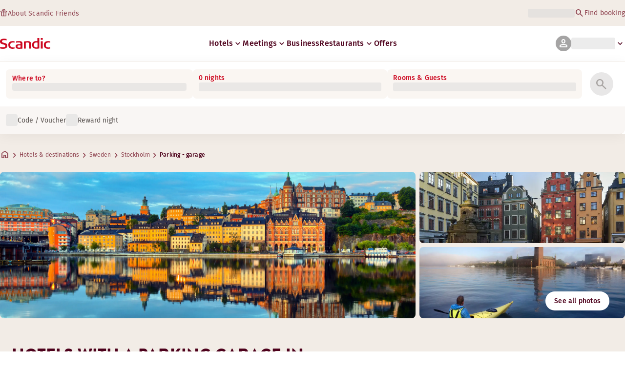

--- FILE ---
content_type: text/html; charset=utf-8
request_url: https://www.scandichotels.com/en/destinations/sweden/stockholm/parking-garage
body_size: 92162
content:
<!DOCTYPE html><html lang="en"><head><meta charSet="utf-8"/><meta name="viewport" content="width=device-width, initial-scale=1"/><link rel="stylesheet" href="/_next/static/chunks/9cd5171d3b11f656.css" data-precedence="next"/><link rel="stylesheet" href="/_next/static/chunks/a4396daef1faa420.css" data-precedence="next"/><link rel="stylesheet" href="/_next/static/chunks/95f3a525ab748df3.css" data-precedence="next"/><link rel="stylesheet" href="/_next/static/chunks/61449f95d1f7e28c.css" data-precedence="next"/><link rel="stylesheet" href="/_next/static/chunks/f8338f366ec7e01d.css" data-precedence="next"/><link rel="stylesheet" href="/_next/static/chunks/620de1eb833e9e15.css" data-precedence="next"/><link rel="stylesheet" href="/_next/static/chunks/5efbe35732a6a99f.css" data-precedence="next"/><link rel="stylesheet" href="/_next/static/chunks/e7b34d058899ed62.css" data-precedence="next"/><link rel="stylesheet" href="/_next/static/chunks/01b730e6f6d42fb8.css" data-precedence="next"/><link rel="stylesheet" href="/_next/static/chunks/3104fb5e6ec029db.css" data-precedence="next"/><link rel="preload" as="script" fetchPriority="low" href="/_next/static/chunks/ad3ae014b2e36638.js"/><script type="text/javascript" src="https://www.scandichotels.com/assets/2d5db19b876b51b18b163564842e7f13900134981a5" async ></script><script src="/_next/static/chunks/304413eb5351a881.js" async=""></script><script src="/_next/static/chunks/05a2d6d5ebaca27a.js" async=""></script><script src="/_next/static/chunks/cae37f54c54f6afa.js" async=""></script><script src="/_next/static/chunks/acc3cfa5eb4b085d.js" async=""></script><script src="/_next/static/chunks/5fa4d1cad869bd8d.js" async=""></script><script src="/_next/static/chunks/1498543cae7dbdb6.js" async=""></script><script src="/_next/static/chunks/turbopack-6e075d335cffb4c7.js" async=""></script><script src="/_next/static/chunks/a7b752f1ca6a3637.js" async=""></script><script src="/_next/static/chunks/4a49f4896ce079ef.js" async=""></script><script src="/_next/static/chunks/c39c7e1fdbc010c4.js" async=""></script><script src="/_next/static/chunks/a8e3cc4acbc6a50f.js" async=""></script><script src="/_next/static/chunks/778cdc86017d8afd.js" async=""></script><script src="/_next/static/chunks/72631be653b8ba08.js" async=""></script><script src="/_next/static/chunks/edc274eb6cc23c07.js" async=""></script><script src="/_next/static/chunks/fb8f6fcee73222a4.js" async=""></script><script src="/_next/static/chunks/49d9c5a261c69136.js" async=""></script><script src="/_next/static/chunks/0c7c4d75d42bbeba.js" async=""></script><script src="/_next/static/chunks/2b3ff5b84366db3b.js" async=""></script><script src="/_next/static/chunks/a7eafa5b81b1cacf.js" async=""></script><script src="/_next/static/chunks/f8a71842eecc119d.js" async=""></script><script src="/_next/static/chunks/1f63f4f6ccbe9fc2.js" async=""></script><script src="/_next/static/chunks/057551e8230489c4.js" async=""></script><script src="/_next/static/chunks/fb636a4417bd73d1.js" async=""></script><script src="/_next/static/chunks/8ecc2c7f8577661b.js" async=""></script><script src="/_next/static/chunks/2ab07e499ccaf3a5.js" async=""></script><script src="/_next/static/chunks/9fb40520a0f68701.js" async=""></script><script src="/_next/static/chunks/ce3d59a1221f065c.js" async=""></script><script src="/_next/static/chunks/59c8d8f58f8115b1.js" async=""></script><script src="/_next/static/chunks/8f1d0d46edce9093.js" async=""></script><script src="/_next/static/chunks/129fc2fafc4c03e2.js" async=""></script><script src="/_next/static/chunks/de8ee47712ad33a2.js" async=""></script><script src="/_next/static/chunks/d4f9ae522034d9ab.js" async=""></script><script src="/_next/static/chunks/a6d343eecf34a9e8.js" async=""></script><script src="/_next/static/chunks/36d05c35d19e4355.js" async=""></script><script src="/_next/static/chunks/40916ffec38dfce1.js" async=""></script><script src="/_next/static/chunks/bfaefde13326c0e9.js" async=""></script><script src="/_next/static/chunks/9168cc965c096c90.js" async=""></script><script src="/_next/static/chunks/dce5a5d0c08fc0d5.js" async=""></script><script src="/_next/static/chunks/53a131aa084980c3.js" async=""></script><script src="/_next/static/chunks/319737c428607c56.js" async=""></script><script src="/_next/static/chunks/e3a0d981baa160ab.js" async=""></script><script src="/_next/static/chunks/0f89e5d7a6abd2c2.js" async=""></script><script src="/_next/static/chunks/ff4ca0f2110858c6.js" async=""></script><link rel="preload" href="/_next/static/chunks/0a69cf05d9285bc7.css" as="style"/><link rel="preload" href="/_next/static/chunks/04254c35c8055615.css" as="style"/><link rel="preload" href="https://assets.adobedtm.com/c1bd08b1e4e7/11b1887d54eb/launch-873fafc4c067.min.js" as="script"/><link rel="preload" href="https://consent.cookiebot.com/uc.js" as="script"/><link rel="preload" href="https://chat.kindlycdn.com/kindly-chat.js" as="script"/><link rel="preload" href="/_static/shared/fonts/biro-script-plus/regular.woff2" as="font" type="font/woff2" crossorigin="anonymous"/><link rel="preload" href="/_static/shared/fonts/brandon-text/bold.woff2" as="font" type="font/woff2" crossorigin="anonymous"/><link rel="preload" href="/_static/shared/fonts/fira-sans/medium.woff2" as="font" type="font/woff2" crossorigin="anonymous"/><link rel="preload" href="/_static/shared/fonts/fira-sans/regular.woff2" as="font" type="font/woff2" crossorigin="anonymous"/><script src="/_next/static/chunks/a6dad97d9634a72d.js" noModule=""></script>
<script>(window.BOOMR_mq=window.BOOMR_mq||[]).push(["addVar",{"rua.upush":"false","rua.cpush":"false","rua.upre":"false","rua.cpre":"true","rua.uprl":"false","rua.cprl":"false","rua.cprf":"false","rua.trans":"SJ-9b1cee15-5375-44cf-a6b3-19f6d125e8a1","rua.cook":"true","rua.ims":"false","rua.ufprl":"false","rua.cfprl":"true","rua.isuxp":"false","rua.texp":"norulematch","rua.ceh":"false","rua.ueh":"false","rua.ieh.st":"0"}]);</script>
                              <script>!function(a){var e="https://s.go-mpulse.net/boomerang/",t="addEventListener";if("False"=="True")a.BOOMR_config=a.BOOMR_config||{},a.BOOMR_config.PageParams=a.BOOMR_config.PageParams||{},a.BOOMR_config.PageParams.pci=!0,e="https://s2.go-mpulse.net/boomerang/";if(window.BOOMR_API_key="KSKE9-UK67U-WF96A-R9FL5-JHHGD",function(){function n(e){a.BOOMR_onload=e&&e.timeStamp||(new Date).getTime()}if(!a.BOOMR||!a.BOOMR.version&&!a.BOOMR.snippetExecuted){a.BOOMR=a.BOOMR||{},a.BOOMR.snippetExecuted=!0;var i,_,o,r=document.createElement("iframe");if(a[t])a[t]("load",n,!1);else if(a.attachEvent)a.attachEvent("onload",n);r.src="javascript:void(0)",r.title="",r.role="presentation",(r.frameElement||r).style.cssText="width:0;height:0;border:0;display:none;",o=document.getElementsByTagName("script")[0],o.parentNode.insertBefore(r,o);try{_=r.contentWindow.document}catch(O){i=document.domain,r.src="javascript:var d=document.open();d.domain='"+i+"';void(0);",_=r.contentWindow.document}_.open()._l=function(){var a=this.createElement("script");if(i)this.domain=i;a.id="boomr-if-as",a.src=e+"KSKE9-UK67U-WF96A-R9FL5-JHHGD",BOOMR_lstart=(new Date).getTime(),this.body.appendChild(a)},_.write("<bo"+'dy onload="document._l();">'),_.close()}}(),"400".length>0)if(a&&"performance"in a&&a.performance&&"function"==typeof a.performance.setResourceTimingBufferSize)a.performance.setResourceTimingBufferSize(400);!function(){if(BOOMR=a.BOOMR||{},BOOMR.plugins=BOOMR.plugins||{},!BOOMR.plugins.AK){var e="true"=="true"?1:0,t="cookiepresent",n="amhppgaxyyddi2lu4oga-f-7996ff817-clientnsv4-s.akamaihd.net",i="false"=="true"?2:1,_={"ak.v":"39","ak.cp":"1109686","ak.ai":parseInt("243402",10),"ak.ol":"0","ak.cr":14,"ak.ipv":4,"ak.proto":"h2","ak.rid":"2b8dce40","ak.r":37607,"ak.a2":e,"ak.m":"dsca","ak.n":"essl","ak.bpcip":"3.14.247.0","ak.cport":51318,"ak.gh":"23.198.5.54","ak.quicv":"","ak.tlsv":"tls1.3","ak.0rtt":"","ak.0rtt.ed":"","ak.csrc":"-","ak.acc":"","ak.t":"1769268108","ak.ak":"hOBiQwZUYzCg5VSAfCLimQ==tBqI1M6twtZrTs+spQKh63slVGkVYEJgsbiXcgLbL424EMgsENK8pHJH/L62WlxTVai8liru7X0wAdqQHYWOfik2WPxuI/Mo4ku27ovSD6OBnKppHWLg/e/[base64]/7ut+yDRMWf50pc6YTeFjHJ7rI06GRke5lS+LUfD4=","ak.pv":"246","ak.dpoabenc":"","ak.tf":i};if(""!==t)_["ak.ruds"]=t;var o={i:!1,av:function(e){var t="http.initiator";if(e&&(!e[t]||"spa_hard"===e[t]))_["ak.feo"]=void 0!==a.aFeoApplied?1:0,BOOMR.addVar(_)},rv:function(){var a=["ak.bpcip","ak.cport","ak.cr","ak.csrc","ak.gh","ak.ipv","ak.m","ak.n","ak.ol","ak.proto","ak.quicv","ak.tlsv","ak.0rtt","ak.0rtt.ed","ak.r","ak.acc","ak.t","ak.tf"];BOOMR.removeVar(a)}};BOOMR.plugins.AK={akVars:_,akDNSPreFetchDomain:n,init:function(){if(!o.i){var a=BOOMR.subscribe;a("before_beacon",o.av,null,null),a("onbeacon",o.rv,null,null),o.i=!0}return this},is_complete:function(){return!0}}}}()}(window);</script></head><body class="scandic"><div hidden=""><!--$?--><template id="B:0"></template><!--/$--></div><div class="root"><header><!--$?--><template id="B:1"></template><div class="topMenu-module__axmm1q__topMenu"><div class="topMenu-module__axmm1q__content"><span class="skeleton-module__0FC0Dq__shimmer skeleton-module__0FC0Dq__light skeleton-module__0FC0Dq__inlineBlock" style="height:1.2em;width:11ch;max-width:100%"><span aria-hidden="true">​</span></span><div class="topMenu-module__axmm1q__options"><span class="skeleton-module__0FC0Dq__shimmer skeleton-module__0FC0Dq__light skeleton-module__0FC0Dq__inlineBlock" style="height:1.2em;width:25ch;max-width:100%"><span aria-hidden="true">​</span></span></div></div></div><!--/$--><div class="mainMenu-module__eiOuuW__mainMenu"><nav class="mainMenu-module__eiOuuW__nav"><a class="logoLink-module__rVgMyW__logoLink" href="/en"><svg class="logo-module__tTPEwq__scandicLogo logoLink-module__rVgMyW__logoIcon" width="103px" height="22px" viewBox="0 0 132 28" fill="none" xmlns="http://www.w3.org/2000/svg" aria-label="Scandic"><path fill-rule="evenodd" clip-rule="evenodd" d="M38.418 27.388C36.559 27.847 34.7 28 32.841 28C26.1795 28 21.8418 24.94 21.8418 17.749C21.8418 10.864 26.3344 7.95703 32.686 7.95703C34.5451 7.95703 36.4041 8.11003 38.2631 8.41603V11.782C36.8688 11.629 35.7844 11.476 34.5451 11.476C29.4328 11.476 26.9541 13.006 26.9541 18.055C26.9541 22.798 29.2778 24.481 34.5451 24.481C35.9393 24.481 37.0237 24.328 38.2631 24.175V27.388H38.418Z" fill="CurrentColor"></path><path d="M107.047 27.54H112.004V8.262H107.047V27.54ZM107.047 4.437H112.004V0H107.047V4.437Z" fill="CurrentColor"></path><path fill-rule="evenodd" clip-rule="evenodd" d="M103.02 27.081C102.091 27.234 98.6827 27.846 95.2745 27.846C88.9229 27.846 84.2754 24.939 84.2754 17.901C84.2754 11.169 88.4582 7.803 94.8098 7.803C95.7393 7.803 97.2885 7.956 98.0631 7.956V0H103.02C103.02 0.918 103.02 26.622 103.02 27.081ZM98.218 24.174V11.628C97.5983 11.628 96.5139 11.475 95.4295 11.475C90.9368 11.475 89.2328 13.617 89.2328 18.054C89.2328 22.032 90.7819 24.48 95.2745 24.48C96.2041 24.48 97.1336 24.327 98.218 24.174Z" fill="CurrentColor"></path><path fill-rule="evenodd" clip-rule="evenodd" d="M81.0219 27.541H76.2194V14.842C76.2194 12.7 75.2899 11.476 72.1915 11.476C70.0227 11.476 67.6989 11.935 67.6989 11.935V27.541H62.8965V8.87503C63.2063 8.87503 69.403 7.95703 72.9661 7.95703C77.3038 7.95703 81.1768 8.72203 81.1768 14.536V27.541H81.0219Z" fill="CurrentColor"></path><path fill-rule="evenodd" clip-rule="evenodd" d="M58.8709 27.5417C55.4627 27.8477 52.8291 28.0007 49.8856 28.0007C44.9283 28.0007 40.9004 27.2357 40.9004 21.7277C40.9004 16.3727 45.8578 16.0667 50.3504 15.9137C51.4348 15.9137 52.6741 15.9137 53.9135 15.9137C53.9135 12.5477 53.7586 11.3237 48.8012 11.3237C46.3225 11.3237 43.6889 11.7827 42.1397 12.0887V8.56969C43.9987 8.11069 46.9422 7.95769 49.111 7.80469C54.6881 7.80469 58.8709 8.41669 58.8709 14.2307V27.5417ZM53.9135 24.6347V19.1267C52.984 19.1267 51.2799 19.1267 50.6602 19.1267C47.7168 19.1267 45.8578 19.2797 45.8578 22.0337C45.8578 24.7877 48.1815 24.9407 50.5053 24.9407C51.8996 24.7877 52.6741 24.7877 53.9135 24.6347Z" fill="CurrentColor"></path><path fill-rule="evenodd" clip-rule="evenodd" d="M131.68 27.388C129.821 27.847 127.962 28 126.103 28C119.441 28 115.104 24.94 115.104 17.749C115.104 10.864 119.596 7.95703 125.948 7.95703C127.807 7.95703 129.666 8.11003 131.525 8.41603V11.782C130.131 11.629 129.046 11.476 127.807 11.476C122.694 11.476 120.216 13.006 120.216 18.055C120.216 22.798 122.54 24.481 127.807 24.481C129.201 24.481 130.285 24.328 131.525 24.175V27.388H131.68Z" fill="CurrentColor"></path><path fill-rule="evenodd" clip-rule="evenodd" d="M19.3647 19.8903C19.3647 25.5513 14.8721 27.9993 8.21064 27.9993C3.87294 27.9993 0.774588 27.2343 0.309835 27.0813V23.1033C1.85901 23.4093 5.11228 24.1743 7.9008 24.1743C10.6893 24.1743 14.2524 23.5623 14.2524 20.5023C14.2524 18.5133 12.7033 17.7483 9.91473 16.9833C8.83031 16.6773 7.74588 16.3713 6.66146 16.0653C2.94344 14.9943 0 13.4643 0 9.18027C0 3.06027 4.95737 1.53027 10.6893 1.53027C14.0975 1.53027 16.886 2.14227 17.3508 2.29527V5.96727C16.7311 5.81427 14.0975 5.20227 11.1541 5.20227C8.36555 5.20227 5.11228 5.50827 5.11228 8.56827C5.11228 10.8633 6.9713 11.4753 9.6049 12.0873C10.8442 12.5463 12.0836 12.6993 13.3229 13.1583C16.5762 14.0763 19.3647 15.6063 19.3647 19.8903Z" fill="CurrentColor"></path></svg></a><div class="mainMenu-module__eiOuuW__menus"><!--$?--><template id="B:2"></template><ul class="navigationMenuList-module__oUR74a__navigationMenu navigationMenuList-module__oUR74a__desktop"><li class="navigationMenuList-module__oUR74a__item"><span class="skeleton-module__0FC0Dq__shimmer skeleton-module__0FC0Dq__light skeleton-module__0FC0Dq__inlineBlock" style="width:30ch;max-width:100%"><span aria-hidden="true">​</span></span></li></ul><!--/$--><div><div class="myPagesMenu-module__ySKvHq__myPagesMenu"><button type="button" tabindex="0" data-react-aria-pressable="true" class="menuButton-module__SsUy4G__menuButton menuButton-module__SsUy4G__loading typography-module__vfKlZa__Body-Paragraph-mdBold" data-rac="" id="react-aria-_R_1l4j9fivb_"><div class="avatar-module__ZITFiq__avatar avatar-module__ZITFiq__size-md"><span><span data-testid="MaterialIcon" aria-hidden="true" style="font-variation-settings:&quot;opsz&quot; 24;font-size:24px" class="material-symbols icon-module__6qQ_Bq__icon icon-module__6qQ_Bq__iconInverted">person</span></span></div><span class="skeleton-module__0FC0Dq__shimmer skeleton-module__0FC0Dq__light skeleton-module__0FC0Dq__inlineBlock" style="width:10ch;max-width:100%"><span aria-hidden="true">​</span></span><span><span data-testid="MaterialIcon" aria-hidden="true" style="font-variation-settings:&quot;opsz&quot; 20;font-size:20px" class="material-symbols icon-module__6qQ_Bq__icon icon-module__6qQ_Bq__currentColor myPagesMenu-module__ySKvHq__chevron">keyboard_arrow_down</span></span></button></div><div class="myPagesMobileMenu-module__E3lmUW__myPagesMobileMenu"><button type="button" tabindex="0" data-react-aria-pressable="true" class="menuButton-module__SsUy4G__menuButton menuButton-module__SsUy4G__loading typography-module__vfKlZa__Body-Paragraph-mdBold" data-rac="" id="react-aria-_R_2l4j9fivb_"><div class="avatar-module__ZITFiq__avatar avatar-module__ZITFiq__size-md"><span><span data-testid="MaterialIcon" aria-hidden="true" style="font-variation-settings:&quot;opsz&quot; 24;font-size:24px" class="material-symbols icon-module__6qQ_Bq__icon icon-module__6qQ_Bq__iconInverted">person</span></span></div></button></div></div><!--$--><button type="button" tabindex="0" data-react-aria-pressable="true" aria-label="Open menu" class="mobileMenu-module__08Kt9q__hamburger" data-rac="" id="react-aria-_R_1t4j9fivb_"><span class="mobileMenu-module__08Kt9q__bar"></span></button><!--/$--></div></nav></div></header><!--$?--><template id="B:3"></template><section class="bookingWidget-module__q-5VkG__wrapper" style="top:0"><div class="button-module__A1IBaq__mobileToggleButton button-module__A1IBaq__partial"><span class="button-module__A1IBaq__block"><span class="button-module__A1IBaq__blockLabel typography-module__vfKlZa__Body-Supporting-text-caption-smBold">Where to?</span><span class="skeleton-module__0FC0Dq__shimmer skeleton-module__0FC0Dq__light skeleton-module__0FC0Dq__block" style="height:20px;width:11ch;max-width:100%"><span aria-hidden="true">​</span></span></span><hr class="divider-module__k2wMlG__divider divider-module__k2wMlG__Border-Divider-Subtle divider-module__k2wMlG__vertical"/><span class="button-module__A1IBaq__block"><span class="button-module__A1IBaq__blockLabel typography-module__vfKlZa__Body-Supporting-text-caption-smBold">0 nights</span><span class="skeleton-module__0FC0Dq__shimmer skeleton-module__0FC0Dq__light skeleton-module__0FC0Dq__block" style="height:20px;width:13ch;max-width:100%"><span aria-hidden="true">​</span></span></span><span class="button-module__A1IBaq__icon"><span><span data-testid="MaterialIcon" aria-hidden="true" style="font-variation-settings:&quot;opsz&quot; 24;font-size:24px" class="material-symbols icon-module__6qQ_Bq__icon icon-module__6qQ_Bq__iconInverted">search</span></span></span></div><div class="bookingWidget-module__q-5VkG__formContainer"><section class="form-module__eBTNTq__section form-module__eBTNTq__full"><form class="form-module__eBTNTq__form"><div class="formContent-module__E8cUpW__input"><div class="formContent-module__E8cUpW__inputContainer"><div class="formContent-module__E8cUpW__where"><div class="search-module__iC0cRG__container"><div class="search-module__iC0cRG__label undefined"><span class="typography-module__vfKlZa__Body-Supporting-text-caption-smBold">Where to?</span></div><div><span class="skeleton-module__0FC0Dq__shimmer skeleton-module__0FC0Dq__light skeleton-module__0FC0Dq__block" style="height:16px;width:100%;max-width:100%"><span aria-hidden="true">​</span></span></div></div></div><div class="formContent-module__E8cUpW__when"><label class="formContent-module__E8cUpW__label typography-module__vfKlZa__Body-Supporting-text-caption-smBold">0 nights</label><span class="skeleton-module__0FC0Dq__shimmer skeleton-module__0FC0Dq__light skeleton-module__0FC0Dq__block" style="width:100%;max-width:100%"><span aria-hidden="true">​</span></span></div><div class="formContent-module__E8cUpW__rooms"><label id="rooms-and-guests" class="formContent-module__E8cUpW__label typography-module__vfKlZa__Body-Supporting-text-caption-smBold">Rooms &amp; Guests</label><span class="skeleton-module__0FC0Dq__shimmer skeleton-module__0FC0Dq__light skeleton-module__0FC0Dq__block" style="width:100%;max-width:100%"><span aria-hidden="true">​</span></span></div></div><div class="formContent-module__E8cUpW__buttonContainer formContent-module__E8cUpW__showOnTablet"><button type="submit" disabled="" data-react-aria-pressable="true" class="iconButton-module__hAHUJG__iconButton iconButton-module__hAHUJG__variant-filled iconButton-module__hAHUJG__size-xl" data-rac="" id="react-aria-_R_55fiv5ubsnlj9fivb_" data-disabled="true"><span><span data-testid="MaterialIcon" aria-hidden="true" style="font-variation-settings:&quot;opsz&quot; 28;font-size:28px" class="material-symbols icon-module__6qQ_Bq__icon icon-module__6qQ_Bq__currentColor">search</span></span></button></div><div class="formContent-module__E8cUpW__voucherContainer formContent-module__E8cUpW__voucherRow"><div class="voucher-module__pbkuFq__optionsContainer"><div class="voucher-module__pbkuFq__voucherSkeletonContainer"><label><span class="caption-module__S53O5q__caption caption-module__S53O5q__bold caption-module__S53O5q__red">Code / Voucher</span></label><span class="skeleton-module__0FC0Dq__shimmer skeleton-module__0FC0Dq__light skeleton-module__0FC0Dq__block" style="width:100%;max-width:100%"><span aria-hidden="true">​</span></span></div><div class="voucher-module__pbkuFq__options"><div class="voucher-module__pbkuFq__option voucher-module__pbkuFq__showOnTablet"><span class="skeleton-module__0FC0Dq__shimmer skeleton-module__0FC0Dq__light skeleton-module__0FC0Dq__inlineBlock" style="height:24px;width:24px;max-width:100%"><span aria-hidden="true">​</span></span><span class="caption-module__S53O5q__caption caption-module__S53O5q__regular caption-module__S53O5q__uiTextMediumContrast">Code / Voucher</span></div><div class="voucher-module__pbkuFq__option"><span class="skeleton-module__0FC0Dq__shimmer skeleton-module__0FC0Dq__light skeleton-module__0FC0Dq__inlineBlock" style="height:24px;width:24px;max-width:100%"><span aria-hidden="true">​</span></span><span class="caption-module__S53O5q__caption caption-module__S53O5q__regular caption-module__S53O5q__uiTextMediumContrast">Reward night</span></div></div></div></div><div class="formContent-module__E8cUpW__buttonContainer formContent-module__E8cUpW__hideOnTablet"><button type="submit" disabled="" data-react-aria-pressable="true" class="button-module__NbgNfa__button button-module__NbgNfa__variant-primary button-module__NbgNfa__size-md formContent-module__E8cUpW__submitButton typography-module__vfKlZa__Body-Paragraph-mdBold" data-rac="" id="react-aria-_R_95fiv5ubsnlj9fivb_" data-disabled="true">Search</button></div></div></form></section></div></section><!--/$--><!--$?--><template id="B:4"></template><div class="loading-module__W0lVnq__container loading-module__W0lVnq__fullPage"><div class="loading-module__W0lVnq__spinner"><div></div><div></div><div></div><div></div><div></div><div></div><div></div><div></div><div></div><div></div><div></div><div></div></div></div><!--/$--><footer class="footer-module__hOEEvG__footer"><div class="navigation-module__Wo5lkq__section"><div class="navigation-module__Wo5lkq__maxWidth"><nav class="mainnav-module__Abdp0W__mainNavigation"><ul class="mainnav-module__Abdp0W__mainNavigationList"><li class="mainnav-module__Abdp0W__mainNavigationItem"><a class="link-module__bK2Q8a__link link-module__bK2Q8a__Text-Interactive-Default link-module__bK2Q8a__large mainnav-module__Abdp0W__mainNavigationLink typography-module__vfKlZa__Title-Subtitle-md" title="" href="/en/destinations">Destinations<span><span data-testid="MaterialIcon" aria-hidden="true" style="font-variation-settings:&quot;opsz&quot; 24;font-size:24px" class="material-symbols icon-module__6qQ_Bq__icon icon-module__6qQ_Bq__iconInteractiveSecondary">arrow_forward</span></span></a></li><li class="mainnav-module__Abdp0W__mainNavigationItem"><a class="link-module__bK2Q8a__link link-module__bK2Q8a__Text-Interactive-Default link-module__bK2Q8a__large mainnav-module__Abdp0W__mainNavigationLink typography-module__vfKlZa__Title-Subtitle-md" title="" href="/en/travel-guides">Travel guides<span><span data-testid="MaterialIcon" aria-hidden="true" style="font-variation-settings:&quot;opsz&quot; 24;font-size:24px" class="material-symbols icon-module__6qQ_Bq__icon icon-module__6qQ_Bq__iconInteractiveSecondary">arrow_forward</span></span></a></li><li class="mainnav-module__Abdp0W__mainNavigationItem"><a class="link-module__bK2Q8a__link link-module__bK2Q8a__Text-Interactive-Default link-module__bK2Q8a__large mainnav-module__Abdp0W__mainNavigationLink typography-module__vfKlZa__Title-Subtitle-md" title="" href="/en/about/accessibility">Accessibility<span><span data-testid="MaterialIcon" aria-hidden="true" style="font-variation-settings:&quot;opsz&quot; 24;font-size:24px" class="material-symbols icon-module__6qQ_Bq__icon icon-module__6qQ_Bq__iconInteractiveSecondary">arrow_forward</span></span></a></li><li class="mainnav-module__Abdp0W__mainNavigationItem"><a class="link-module__bK2Q8a__link link-module__bK2Q8a__Text-Interactive-Default link-module__bK2Q8a__large mainnav-module__Abdp0W__mainNavigationLink typography-module__vfKlZa__Title-Subtitle-md" title="" href="/en/about/sustainability">Sustainability<span><span data-testid="MaterialIcon" aria-hidden="true" style="font-variation-settings:&quot;opsz&quot; 24;font-size:24px" class="material-symbols icon-module__6qQ_Bq__icon icon-module__6qQ_Bq__iconInteractiveSecondary">arrow_forward</span></span></a></li></ul></nav><div class="secondarynav-module__rEIora__secondaryNavigation"><nav class="secondarynav-module__rEIora__secondaryNavigationGroup"><h2 class="typography-module__vfKlZa__Title-Overline-sm">Scandic app</h2><ul class="secondarynav-module__rEIora__secondaryNavigationList"><li><a href="https://apps.apple.com/us/app/scandic-hotels/id1267218985" target="_blank" title="Opens in a new tab/window"><img alt="Download on the App Store" loading="lazy" width="125" height="40" decoding="async" data-nimg="1" style="color:transparent" srcSet="/_static/img/store-badges/app-store-badge-en.svg?w=300 1x, /_static/img/store-badges/app-store-badge-en.svg?w=480 2x" src="/_static/img/store-badges/app-store-badge-en.svg?w=480"/></a></li><li><a href="https://play.google.com/store/apps/details?id=com.scandichotels.app&amp;hl=en_US" target="_blank" title="Opens in a new tab/window"><img alt="Get it on Google Play" loading="lazy" width="125" height="40" decoding="async" data-nimg="1" style="color:transparent" srcSet="/_static/img/store-badges/google-play-badge-en.svg?w=300 1x, /_static/img/store-badges/google-play-badge-en.svg?w=480 2x" src="/_static/img/store-badges/google-play-badge-en.svg?w=480"/></a></li></ul></nav><nav class="secondarynav-module__rEIora__secondaryNavigationGroup"><h2 class="typography-module__vfKlZa__Title-Overline-sm">Customer service</h2><ul class="secondarynav-module__rEIora__secondaryNavigationList"><li><a class="link-module__bK2Q8a__link link-module__bK2Q8a__Text-Interactive-Default link-module__bK2Q8a__large" title="" href="/en/customer-service">Contact us</a></li><li><a class="link-module__bK2Q8a__link link-module__bK2Q8a__Text-Interactive-Default link-module__bK2Q8a__large" title="" href="/en/customer-service/faq">FAQ</a></li><li><a class="link-module__bK2Q8a__link link-module__bK2Q8a__Text-Interactive-Default link-module__bK2Q8a__large" title="" href="/en/customer-service/rates">Rates</a></li><li><a class="link-module__bK2Q8a__link link-module__bK2Q8a__Text-Interactive-Default link-module__bK2Q8a__large" title="" href="/en/customer-service/policies">Policies</a></li><li><a class="link-module__bK2Q8a__link link-module__bK2Q8a__Text-Interactive-Default link-module__bK2Q8a__large" title="" href="https://www.scandichotels.com/en/hotelreservation/get-booking">Find your booking</a></li></ul></nav><nav class="secondarynav-module__rEIora__secondaryNavigationGroup"><h2 class="typography-module__vfKlZa__Title-Overline-sm">About Scandic</h2><ul class="secondarynav-module__rEIora__secondaryNavigationList"><li><a target="_blank" class="link-module__bK2Q8a__link link-module__bK2Q8a__Text-Interactive-Default link-module__bK2Q8a__large" title="Opens in a new tab/window" href="https://www.scandichotelsgroup.com/our-company/">Our company</a></li><li><a target="_blank" class="link-module__bK2Q8a__link link-module__bK2Q8a__Text-Interactive-Default link-module__bK2Q8a__large" title="Opens in a new tab/window" href="https://www.scandichotelsgroup.com/media/">Press</a></li><li><a class="link-module__bK2Q8a__link link-module__bK2Q8a__Text-Interactive-Default link-module__bK2Q8a__large" title="" href="/en/careers">Careers</a></li><li><a class="link-module__bK2Q8a__link link-module__bK2Q8a__Text-Interactive-Default link-module__bK2Q8a__large" title="" href="/en/about/partners">Partners</a></li><li><a class="link-module__bK2Q8a__link link-module__bK2Q8a__Text-Interactive-Default link-module__bK2Q8a__large" title="" href="/en/about">About us</a></li></ul></nav></div></div></div><div class="details-module__DUJb-q__details"><div class="details-module__DUJb-q__topContainer"><a class="logoLink-module__rVgMyW__logoLink" href="/en"><svg class="logo-module__tTPEwq__scandicLogo logoLink-module__rVgMyW__logoIcon logoLink-module__rVgMyW__inverted" width="103px" height="22px" viewBox="0 0 132 28" fill="none" xmlns="http://www.w3.org/2000/svg" aria-label="Scandic"><path fill-rule="evenodd" clip-rule="evenodd" d="M38.418 27.388C36.559 27.847 34.7 28 32.841 28C26.1795 28 21.8418 24.94 21.8418 17.749C21.8418 10.864 26.3344 7.95703 32.686 7.95703C34.5451 7.95703 36.4041 8.11003 38.2631 8.41603V11.782C36.8688 11.629 35.7844 11.476 34.5451 11.476C29.4328 11.476 26.9541 13.006 26.9541 18.055C26.9541 22.798 29.2778 24.481 34.5451 24.481C35.9393 24.481 37.0237 24.328 38.2631 24.175V27.388H38.418Z" fill="CurrentColor"></path><path d="M107.047 27.54H112.004V8.262H107.047V27.54ZM107.047 4.437H112.004V0H107.047V4.437Z" fill="CurrentColor"></path><path fill-rule="evenodd" clip-rule="evenodd" d="M103.02 27.081C102.091 27.234 98.6827 27.846 95.2745 27.846C88.9229 27.846 84.2754 24.939 84.2754 17.901C84.2754 11.169 88.4582 7.803 94.8098 7.803C95.7393 7.803 97.2885 7.956 98.0631 7.956V0H103.02C103.02 0.918 103.02 26.622 103.02 27.081ZM98.218 24.174V11.628C97.5983 11.628 96.5139 11.475 95.4295 11.475C90.9368 11.475 89.2328 13.617 89.2328 18.054C89.2328 22.032 90.7819 24.48 95.2745 24.48C96.2041 24.48 97.1336 24.327 98.218 24.174Z" fill="CurrentColor"></path><path fill-rule="evenodd" clip-rule="evenodd" d="M81.0219 27.541H76.2194V14.842C76.2194 12.7 75.2899 11.476 72.1915 11.476C70.0227 11.476 67.6989 11.935 67.6989 11.935V27.541H62.8965V8.87503C63.2063 8.87503 69.403 7.95703 72.9661 7.95703C77.3038 7.95703 81.1768 8.72203 81.1768 14.536V27.541H81.0219Z" fill="CurrentColor"></path><path fill-rule="evenodd" clip-rule="evenodd" d="M58.8709 27.5417C55.4627 27.8477 52.8291 28.0007 49.8856 28.0007C44.9283 28.0007 40.9004 27.2357 40.9004 21.7277C40.9004 16.3727 45.8578 16.0667 50.3504 15.9137C51.4348 15.9137 52.6741 15.9137 53.9135 15.9137C53.9135 12.5477 53.7586 11.3237 48.8012 11.3237C46.3225 11.3237 43.6889 11.7827 42.1397 12.0887V8.56969C43.9987 8.11069 46.9422 7.95769 49.111 7.80469C54.6881 7.80469 58.8709 8.41669 58.8709 14.2307V27.5417ZM53.9135 24.6347V19.1267C52.984 19.1267 51.2799 19.1267 50.6602 19.1267C47.7168 19.1267 45.8578 19.2797 45.8578 22.0337C45.8578 24.7877 48.1815 24.9407 50.5053 24.9407C51.8996 24.7877 52.6741 24.7877 53.9135 24.6347Z" fill="CurrentColor"></path><path fill-rule="evenodd" clip-rule="evenodd" d="M131.68 27.388C129.821 27.847 127.962 28 126.103 28C119.441 28 115.104 24.94 115.104 17.749C115.104 10.864 119.596 7.95703 125.948 7.95703C127.807 7.95703 129.666 8.11003 131.525 8.41603V11.782C130.131 11.629 129.046 11.476 127.807 11.476C122.694 11.476 120.216 13.006 120.216 18.055C120.216 22.798 122.54 24.481 127.807 24.481C129.201 24.481 130.285 24.328 131.525 24.175V27.388H131.68Z" fill="CurrentColor"></path><path fill-rule="evenodd" clip-rule="evenodd" d="M19.3647 19.8903C19.3647 25.5513 14.8721 27.9993 8.21064 27.9993C3.87294 27.9993 0.774588 27.2343 0.309835 27.0813V23.1033C1.85901 23.4093 5.11228 24.1743 7.9008 24.1743C10.6893 24.1743 14.2524 23.5623 14.2524 20.5023C14.2524 18.5133 12.7033 17.7483 9.91473 16.9833C8.83031 16.6773 7.74588 16.3713 6.66146 16.0653C2.94344 14.9943 0 13.4643 0 9.18027C0 3.06027 4.95737 1.53027 10.6893 1.53027C14.0975 1.53027 16.886 2.14227 17.3508 2.29527V5.96727C16.7311 5.81427 14.0975 5.20227 11.1541 5.20227C8.36555 5.20227 5.11228 5.50827 5.11228 8.56827C5.11228 10.8633 6.9713 11.4753 9.6049 12.0873C10.8442 12.5463 12.0836 12.6993 13.3229 13.1583C16.5762 14.0763 19.3647 15.6063 19.3647 19.8903Z" fill="CurrentColor"></path></svg></a><nav class="details-module__DUJb-q__socialNav"><a color="white" href="https://www.facebook.com/Scandic" target="_blank" aria-label="Facebook"><svg class="icon-module__6qQ_Bq__icon icon-module__6qQ_Bq__iconInverted" xmlns="http://www.w3.org/2000/svg" width="24" height="24" viewBox="0 0 24 24" fill="none" aria-hidden="true"><path d="M18.25 2C19.283 2 20.1662 2.36675 20.8997 3.10026C21.6332 3.83377 22 4.71701 22 5.75V18.25C22 19.283 21.6332 20.1662 20.8997 20.8997C20.1662 21.6332 19.283 22 18.25 22H15.8021V14.2526H18.3932L18.7839 11.2318H15.8021V9.30469C15.8021 8.81858 15.9041 8.45399 16.1081 8.21094C16.3121 7.96788 16.7092 7.84635 17.2995 7.84635L18.888 7.83333V5.13802C18.3411 5.0599 17.5686 5.02083 16.5703 5.02083C15.3898 5.02083 14.4457 5.36806 13.7383 6.0625C13.0308 6.75694 12.6771 7.73785 12.6771 9.00521V11.2318H10.0729V14.2526H12.6771V22H5.75C4.71701 22 3.83377 21.6332 3.10026 20.8997C2.36675 20.1662 2 19.283 2 18.25V5.75C2 4.71701 2.36675 3.83377 3.10026 3.10026C3.83377 2.36675 4.71701 2 5.75 2H18.25Z" fill="#26201E"></path></svg></a><a color="white" href="https://www.instagram.com/scandichotels/" target="_blank" aria-label="Instagram"><svg class="icon-module__6qQ_Bq__icon icon-module__6qQ_Bq__iconInverted" xmlns="http://www.w3.org/2000/svg" width="24" height="24" viewBox="0 0 24 24" fill="none" aria-hidden="true"><path d="M17.34 5.46012C17.1027 5.46012 16.8707 5.5305 16.6733 5.66236C16.476 5.79422 16.3222 5.98163 16.2313 6.2009C16.1405 6.42017 16.1168 6.66145 16.1631 6.89423C16.2094 7.12701 16.3236 7.34083 16.4915 7.50865C16.6593 7.67647 16.8731 7.79076 17.1059 7.83706C17.3387 7.88337 17.5799 7.8596 17.7992 7.76878C18.0185 7.67795 18.2059 7.52415 18.3378 7.32681C18.4696 7.12947 18.54 6.89746 18.54 6.66012C18.54 6.34186 18.4136 6.03664 18.1885 5.81159C17.9635 5.58655 17.6583 5.46012 17.34 5.46012ZM21.94 7.88012C21.9206 7.05042 21.7652 6.22952 21.48 5.45012C21.2257 4.78325 20.83 4.1794 20.32 3.68012C19.8248 3.16755 19.2196 2.7743 18.55 2.53012C17.7727 2.23628 16.9508 2.07733 16.12 2.06012C15.06 2.00012 14.72 2.00012 12 2.00012C9.28 2.00012 8.94 2.00012 7.88 2.06012C7.04915 2.07733 6.22734 2.23628 5.45 2.53012C4.78168 2.77677 4.17693 3.16968 3.68 3.68012C3.16743 4.1753 2.77418 4.78056 2.53 5.45012C2.23616 6.22747 2.07721 7.04927 2.06 7.88012C2 8.94012 2 9.28012 2 12.0001C2 14.7201 2 15.0601 2.06 16.1201C2.07721 16.951 2.23616 17.7728 2.53 18.5501C2.77418 19.2197 3.16743 19.8249 3.68 20.3201C4.17693 20.8306 4.78168 21.2235 5.45 21.4701C6.22734 21.764 7.04915 21.9229 7.88 21.9401C8.94 22.0001 9.28 22.0001 12 22.0001C14.72 22.0001 15.06 22.0001 16.12 21.9401C16.9508 21.9229 17.7727 21.764 18.55 21.4701C19.2196 21.2259 19.8248 20.8327 20.32 20.3201C20.8322 19.8227 21.2283 19.2183 21.48 18.5501C21.7652 17.7707 21.9206 16.9498 21.94 16.1201C21.94 15.0601 22 14.7201 22 12.0001C22 9.28012 22 8.94012 21.94 7.88012ZM20.14 16.0001C20.1327 16.6349 20.0178 17.2638 19.8 17.8601C19.6403 18.2953 19.3839 18.6885 19.05 19.0101C18.7256 19.3406 18.3332 19.5966 17.9 19.7601C17.3037 19.9779 16.6748 20.0928 16.04 20.1001C15.04 20.1501 14.67 20.1601 12.04 20.1601C9.41 20.1601 9.04 20.1601 8.04 20.1001C7.38089 20.1125 6.72459 20.011 6.1 19.8001C5.68578 19.6282 5.31136 19.3729 5 19.0501C4.66809 18.7289 4.41484 18.3353 4.26 17.9001C4.01586 17.2953 3.88044 16.6521 3.86 16.0001C3.86 15.0001 3.8 14.6301 3.8 12.0001C3.8 9.37012 3.8 9.00012 3.86 8.00012C3.86448 7.35118 3.98295 6.70807 4.21 6.10012C4.38605 5.67803 4.65627 5.30178 5 5.00012C5.30381 4.65629 5.67929 4.38322 6.1 4.20012C6.70955 3.98017 7.352 3.8652 8 3.86012C9 3.86012 9.37 3.80012 12 3.80012C14.63 3.80012 15 3.80012 16 3.86012C16.6348 3.8674 17.2637 3.98237 17.86 4.20012C18.3144 4.36877 18.7223 4.64297 19.05 5.00012C19.3777 5.3073 19.6338 5.68285 19.8 6.10012C20.0223 6.70906 20.1373 7.3519 20.14 8.00012C20.19 9.00012 20.2 9.37012 20.2 12.0001C20.2 14.6301 20.19 15.0001 20.14 16.0001ZM12 6.87012C10.9858 6.8721 9.99496 7.17465 9.15265 7.73954C8.31035 8.30443 7.65438 9.10632 7.26763 10.0439C6.88089 10.9814 6.78072 12.0126 6.97979 13.0071C7.17886 14.0015 7.66824 14.9147 8.38608 15.6311C9.10392 16.3475 10.018 16.8351 11.0129 17.0323C12.0077 17.2294 13.0387 17.1272 13.9755 16.7387C14.9123 16.3501 15.7129 15.6926 16.2761 14.8492C16.8394 14.0057 17.14 13.0143 17.14 12.0001C17.1413 11.3252 17.0092 10.6567 16.7512 10.0331C16.4933 9.40943 16.1146 8.84293 15.6369 8.36617C15.1592 7.88941 14.5919 7.5118 13.9678 7.25505C13.3436 6.9983 12.6749 6.86748 12 6.87012ZM12 15.3301C11.3414 15.3301 10.6976 15.1348 10.15 14.7689C9.60234 14.403 9.17552 13.8829 8.92348 13.2745C8.67144 12.666 8.6055 11.9964 8.73398 11.3505C8.86247 10.7045 9.17963 10.1112 9.64533 9.64546C10.111 9.17975 10.7044 8.8626 11.3503 8.73411C11.9963 8.60562 12.6659 8.67156 13.2743 8.9236C13.8828 9.17564 14.4029 9.60246 14.7688 10.1501C15.1347 10.6977 15.33 11.3415 15.33 12.0001C15.33 12.4374 15.2439 12.8704 15.0765 13.2745C14.9092 13.6785 14.6639 14.0456 14.3547 14.3548C14.0454 14.664 13.6784 14.9093 13.2743 15.0766C12.8703 15.244 12.4373 15.3301 12 15.3301Z" fill="#26201E"></path></svg></a></nav></div><div class="details-module__DUJb-q__bottomContainer"><p class="typography-module__vfKlZa__Tag-sm">© 2026 Scandic Hotels all rights reserved</p><div class="details-module__DUJb-q__navigationContainer"><nav class="details-module__DUJb-q__navigation"><a target="_blank" class="link-module__bK2Q8a__link link-module__bK2Q8a__peach50 link-module__bK2Q8a__large details-module__DUJb-q__link typography-module__vfKlZa__Tag-sm" title="Opens in a new tab/window" href="/en/customer-service/policies/privacy">Privacy</a><a target="_blank" class="link-module__bK2Q8a__link link-module__bK2Q8a__peach50 link-module__bK2Q8a__large details-module__DUJb-q__link typography-module__vfKlZa__Tag-sm" title="Opens in a new tab/window" href="/en/customer-service/policies/cookies">Cookies</a></nav><span class="skeleton-module__0FC0Dq__shimmer skeleton-module__0FC0Dq__light skeleton-module__0FC0Dq__inlineBlock" style="width:12ch;max-width:100%"><span aria-hidden="true">​</span></span></div></div></div></footer><section aria-label="Notifications alt+T" tabindex="-1" aria-live="polite" aria-relevant="additions text" aria-atomic="false"></section></div><script>(self.__next_s=self.__next_s||[]).push(["https://consent.cookiebot.com/uc.js",{"data-blockingmode":"auto","data-cbid":"6d539de8-3e67-4f0f-a0df-8cef9070f712","data-culture":"en","async":true,"id":"Cookiebot"}])</script><script>requestAnimationFrame(function(){$RT=performance.now()});</script><script src="/_next/static/chunks/ad3ae014b2e36638.js" id="_R_" async=""></script><div hidden id="S:1"><div class="topMenu-module__axmm1q__topMenu"><div class="topMenu-module__axmm1q__content"><a class="headerLink-module___Jzr2q__headerLink typography-module__vfKlZa__Body-Supporting-text-caption-smRegular" href="/en/scandic-friends"><span><span data-testid="MaterialIcon" aria-hidden="true" style="font-variation-settings:&quot;opsz&quot; 16;font-size:16px" class="material-symbols icon-module__6qQ_Bq__icon icon-module__6qQ_Bq__currentColor">featured_seasonal_and_gifts</span></span><span class="topLink-module__MFrhpq__topLink">About Scandic Friends</span></a><div class="topMenu-module__axmm1q__options"><span class="skeleton-module__0FC0Dq__shimmer skeleton-module__0FC0Dq__light skeleton-module__0FC0Dq__inlineBlock" style="width:12ch;max-width:100%"><span aria-hidden="true">​</span></span><a class="headerLink-module___Jzr2q__headerLink typography-module__vfKlZa__Body-Supporting-text-caption-smRegular" href="/en/hotelreservation/get-booking"><span><span data-testid="MaterialIcon" aria-hidden="true" style="font-variation-settings:&quot;opsz&quot; 20;font-size:20px" class="material-symbols icon-module__6qQ_Bq__icon icon-module__6qQ_Bq__currentColor">search</span></span>Find booking</a></div></div></div></div><script>$RB=[];$RV=function(a){$RT=performance.now();for(var b=0;b<a.length;b+=2){var c=a[b],e=a[b+1];null!==e.parentNode&&e.parentNode.removeChild(e);var f=c.parentNode;if(f){var g=c.previousSibling,h=0;do{if(c&&8===c.nodeType){var d=c.data;if("/$"===d||"/&"===d)if(0===h)break;else h--;else"$"!==d&&"$?"!==d&&"$~"!==d&&"$!"!==d&&"&"!==d||h++}d=c.nextSibling;f.removeChild(c);c=d}while(c);for(;e.firstChild;)f.insertBefore(e.firstChild,c);g.data="$";g._reactRetry&&requestAnimationFrame(g._reactRetry)}}a.length=0};
$RC=function(a,b){if(b=document.getElementById(b))(a=document.getElementById(a))?(a.previousSibling.data="$~",$RB.push(a,b),2===$RB.length&&("number"!==typeof $RT?requestAnimationFrame($RV.bind(null,$RB)):(a=performance.now(),setTimeout($RV.bind(null,$RB),2300>a&&2E3<a?2300-a:$RT+300-a)))):b.parentNode.removeChild(b)};$RC("B:1","S:1")</script><div hidden id="S:2"><ul class="navigationMenuList-module__oUR74a__navigationMenu navigationMenuList-module__oUR74a__desktop"><li class="navigationMenuList-module__oUR74a__item"><button type="button" tabindex="0" data-react-aria-pressable="true" class="menuButton-module__SsUy4G__menuButton navigationMenuItem-module__YMjN3a__navigationMenuItem typography-module__vfKlZa__Body-Paragraph-mdBold" data-rac="" id="react-aria-_R_9d4j9fivb_"><span>Hotels</span><span><span data-testid="MaterialIcon" aria-hidden="true" style="font-variation-settings:&quot;opsz&quot; 20;font-size:20px" class="material-symbols icon-module__6qQ_Bq__icon icon-module__6qQ_Bq__currentColor navigationMenuItem-module__YMjN3a__chevron">keyboard_arrow_down</span></span></button><div class="navigationMenuItem-module__YMjN3a__dropdown"><div data-focus-guard="true" tabindex="-1" style="width:1px;height:0px;padding:0;overflow:hidden;position:fixed;top:1px;left:1px"></div><div data-focus-lock-disabled="disabled"><nav class="megaMenu-module__8O5Eea__megaMenu"><div class="megaMenu-module__8O5Eea__megaMenuContent"><div class="megaMenu-module__8O5Eea__seeAllLinkWrapper"><a class="button-module__NbgNfa__button button-module__NbgNfa__variant-text button-module__NbgNfa__size-lg button-module__NbgNfa__no-wrapping typography-module__vfKlZa__Body-Paragraph-mdBold" title="" href="/en/destinations">See all hotels &amp; destinations<span><span data-testid="MaterialIcon" aria-hidden="true" style="font-variation-settings:&quot;opsz&quot; 24;font-size:24px" class="material-symbols icon-module__6qQ_Bq__icon icon-module__6qQ_Bq__currentColor">arrow_forward</span></span></a></div><div class="megaMenu-module__8O5Eea__submenus"><div class="megaMenu-module__8O5Eea__submenusItem"><span class="megaMenu-module__8O5Eea__submenuTitle typography-module__vfKlZa__Title-Overline-sm">Top destinations</span><ul class="megaMenu-module__8O5Eea__submenu"><li><a class="menuLink-module__njMhya__menuLink typography-module__vfKlZa__Body-Paragraph-mdRegular" href="/en/destinations/germany/berlin">Berlin<span><span data-testid="MaterialIcon" aria-hidden="true" style="font-variation-settings:&quot;opsz&quot; 24;font-size:24px" class="material-symbols icon-module__6qQ_Bq__icon icon-module__6qQ_Bq__currentColor menuLink-module__njMhya__arrowIcon">arrow_forward</span></span></a></li><li><a class="menuLink-module__njMhya__menuLink typography-module__vfKlZa__Body-Paragraph-mdRegular" href="/en/destinations/denmark/copenhagen">Copenhagen<span><span data-testid="MaterialIcon" aria-hidden="true" style="font-variation-settings:&quot;opsz&quot; 24;font-size:24px" class="material-symbols icon-module__6qQ_Bq__icon icon-module__6qQ_Bq__currentColor menuLink-module__njMhya__arrowIcon">arrow_forward</span></span></a></li><li><a class="menuLink-module__njMhya__menuLink typography-module__vfKlZa__Body-Paragraph-mdRegular" href="/en/destinations/finland/helsinki">Helsinki<span><span data-testid="MaterialIcon" aria-hidden="true" style="font-variation-settings:&quot;opsz&quot; 24;font-size:24px" class="material-symbols icon-module__6qQ_Bq__icon icon-module__6qQ_Bq__currentColor menuLink-module__njMhya__arrowIcon">arrow_forward</span></span></a></li><li><a class="menuLink-module__njMhya__menuLink typography-module__vfKlZa__Body-Paragraph-mdRegular" href="/en/destinations/norway/oslo">Oslo<span><span data-testid="MaterialIcon" aria-hidden="true" style="font-variation-settings:&quot;opsz&quot; 24;font-size:24px" class="material-symbols icon-module__6qQ_Bq__icon icon-module__6qQ_Bq__currentColor menuLink-module__njMhya__arrowIcon">arrow_forward</span></span></a></li><li><a class="menuLink-module__njMhya__menuLink typography-module__vfKlZa__Body-Paragraph-mdRegular" href="/en/destinations/sweden/stockholm">Stockholm<span><span data-testid="MaterialIcon" aria-hidden="true" style="font-variation-settings:&quot;opsz&quot; 24;font-size:24px" class="material-symbols icon-module__6qQ_Bq__icon icon-module__6qQ_Bq__currentColor menuLink-module__njMhya__arrowIcon">arrow_forward</span></span></a></li></ul></div><div class="megaMenu-module__8O5Eea__submenusItem"><span class="megaMenu-module__8O5Eea__submenuTitle typography-module__vfKlZa__Title-Overline-sm">Places to explore</span><ul class="megaMenu-module__8O5Eea__submenu"><li><a class="menuLink-module__njMhya__menuLink typography-module__vfKlZa__Body-Paragraph-mdRegular" href="/en/destinations/germany/munich">Munich<span><span data-testid="MaterialIcon" aria-hidden="true" style="font-variation-settings:&quot;opsz&quot; 24;font-size:24px" class="material-symbols icon-module__6qQ_Bq__icon icon-module__6qQ_Bq__currentColor menuLink-module__njMhya__arrowIcon">arrow_forward</span></span></a></li><li><a class="menuLink-module__njMhya__menuLink typography-module__vfKlZa__Body-Paragraph-mdRegular" href="/en/destinations/norway/bergen">Bergen<span><span data-testid="MaterialIcon" aria-hidden="true" style="font-variation-settings:&quot;opsz&quot; 24;font-size:24px" class="material-symbols icon-module__6qQ_Bq__icon icon-module__6qQ_Bq__currentColor menuLink-module__njMhya__arrowIcon">arrow_forward</span></span></a></li><li><a class="menuLink-module__njMhya__menuLink typography-module__vfKlZa__Body-Paragraph-mdRegular" href="/en/destinations/norway/tromso">Tromso<span><span data-testid="MaterialIcon" aria-hidden="true" style="font-variation-settings:&quot;opsz&quot; 24;font-size:24px" class="material-symbols icon-module__6qQ_Bq__icon icon-module__6qQ_Bq__currentColor menuLink-module__njMhya__arrowIcon">arrow_forward</span></span></a></li><li><a class="menuLink-module__njMhya__menuLink typography-module__vfKlZa__Body-Paragraph-mdRegular" href="/en/destinations/germany/frankfurt">Frankfurt<span><span data-testid="MaterialIcon" aria-hidden="true" style="font-variation-settings:&quot;opsz&quot; 24;font-size:24px" class="material-symbols icon-module__6qQ_Bq__icon icon-module__6qQ_Bq__currentColor menuLink-module__njMhya__arrowIcon">arrow_forward</span></span></a></li><li><a class="menuLink-module__njMhya__menuLink typography-module__vfKlZa__Body-Paragraph-mdRegular" href="/en/destinations/sweden/gothenburg">Gothenburg<span><span data-testid="MaterialIcon" aria-hidden="true" style="font-variation-settings:&quot;opsz&quot; 24;font-size:24px" class="material-symbols icon-module__6qQ_Bq__icon icon-module__6qQ_Bq__currentColor menuLink-module__njMhya__arrowIcon">arrow_forward</span></span></a></li></ul></div></div><div class="megaMenu-module__8O5Eea__cardWrapper"><article class="card-module__PzY_Zq__container card-module__PzY_Zq__themeImage card-module__PzY_Zq__dynamic megaMenu-module__8O5Eea__card"><div class="card-module__PzY_Zq__imageContainer card-module__PzY_Zq__imageGradient"><img alt="Lounge at Scandic Södra Kajen" loading="lazy" decoding="async" data-nimg="fill" class="card-module__PzY_Zq__image" style="position:absolute;height:100%;width:100%;left:0;top:0;right:0;bottom:0;object-fit:cover;object-position:51.21% 59.14%;color:transparent" sizes="(min-width: 1367px) 700px, 900px" srcSet="https://img.scandichotels.com/.netlify/images?url=https://imagevault.scandichotels.com/publishedmedia/xt8lwld1434uo3t8j3es/Scandic_S-dra_Kajen.jpg&amp;w=300 200w, https://img.scandichotels.com/.netlify/images?url=https://imagevault.scandichotels.com/publishedmedia/xt8lwld1434uo3t8j3es/Scandic_S-dra_Kajen.jpg&amp;w=480 320w, https://img.scandichotels.com/.netlify/images?url=https://imagevault.scandichotels.com/publishedmedia/xt8lwld1434uo3t8j3es/Scandic_S-dra_Kajen.jpg&amp;w=600 400w, https://img.scandichotels.com/.netlify/images?url=https://imagevault.scandichotels.com/publishedmedia/xt8lwld1434uo3t8j3es/Scandic_S-dra_Kajen.jpg&amp;w=630 420w, https://img.scandichotels.com/.netlify/images?url=https://imagevault.scandichotels.com/publishedmedia/xt8lwld1434uo3t8j3es/Scandic_S-dra_Kajen.jpg&amp;w=770 768w, https://img.scandichotels.com/.netlify/images?url=https://imagevault.scandichotels.com/publishedmedia/xt8lwld1434uo3t8j3es/Scandic_S-dra_Kajen.jpg&amp;w=800 800w, https://img.scandichotels.com/.netlify/images?url=https://imagevault.scandichotels.com/publishedmedia/xt8lwld1434uo3t8j3es/Scandic_S-dra_Kajen.jpg&amp;w=900 900w, https://img.scandichotels.com/.netlify/images?url=https://imagevault.scandichotels.com/publishedmedia/xt8lwld1434uo3t8j3es/Scandic_S-dra_Kajen.jpg&amp;w=1030 1024w, https://img.scandichotels.com/.netlify/images?url=https://imagevault.scandichotels.com/publishedmedia/xt8lwld1434uo3t8j3es/Scandic_S-dra_Kajen.jpg&amp;w=1200 1200w, https://img.scandichotels.com/.netlify/images?url=https://imagevault.scandichotels.com/publishedmedia/xt8lwld1434uo3t8j3es/Scandic_S-dra_Kajen.jpg&amp;w=1200 1200w, https://img.scandichotels.com/.netlify/images?url=https://imagevault.scandichotels.com/publishedmedia/xt8lwld1434uo3t8j3es/Scandic_S-dra_Kajen.jpg&amp;w=1920 1920w, https://img.scandichotels.com/.netlify/images?url=https://imagevault.scandichotels.com/publishedmedia/xt8lwld1434uo3t8j3es/Scandic_S-dra_Kajen.jpg&amp;w=2400 2400w" src="https://img.scandichotels.com/.netlify/images?url=https://imagevault.scandichotels.com/publishedmedia/xt8lwld1434uo3t8j3es/Scandic_S-dra_Kajen.jpg&amp;w=2400"/></div><div class="card-module__PzY_Zq__content"><h3 class="title-module__snAAta__heading title-module__snAAta__baseText title-module__snAAta__center title-module__snAAta__regular title-module__snAAta__h3">New hotels and destinations</h3><p class="card-module__PzY_Zq__bodyText typography-module__vfKlZa__Body-Paragraph-mdRegular">Try something new!</p><div class="card-module__PzY_Zq__buttonContainer"><a class="button-module__WWqxdG__btn button-module__WWqxdG__primary button-module__WWqxdG__small button-module__WWqxdG__default button-module__WWqxdG__primaryStrongPrimary card-module__PzY_Zq__button" href="/en/about/new-hotels">Explore now</a></div></div></article></div></div></nav></div><div data-focus-guard="true" tabindex="-1" style="width:1px;height:0px;padding:0;overflow:hidden;position:fixed;top:1px;left:1px"></div></div></li><li class="navigationMenuList-module__oUR74a__item"><button type="button" tabindex="0" data-react-aria-pressable="true" class="menuButton-module__SsUy4G__menuButton navigationMenuItem-module__YMjN3a__navigationMenuItem typography-module__vfKlZa__Body-Paragraph-mdBold" data-rac="" id="react-aria-_R_ad4j9fivb_"><span>Meetings</span><span><span data-testid="MaterialIcon" aria-hidden="true" style="font-variation-settings:&quot;opsz&quot; 20;font-size:20px" class="material-symbols icon-module__6qQ_Bq__icon icon-module__6qQ_Bq__currentColor navigationMenuItem-module__YMjN3a__chevron">keyboard_arrow_down</span></span></button><div class="navigationMenuItem-module__YMjN3a__dropdown"><div data-focus-guard="true" tabindex="-1" style="width:1px;height:0px;padding:0;overflow:hidden;position:fixed;top:1px;left:1px"></div><div data-focus-lock-disabled="disabled"><nav class="megaMenu-module__8O5Eea__megaMenu"><div class="megaMenu-module__8O5Eea__megaMenuContent"><div class="megaMenu-module__8O5Eea__seeAllLinkWrapper"><a class="button-module__NbgNfa__button button-module__NbgNfa__variant-text button-module__NbgNfa__size-lg button-module__NbgNfa__no-wrapping typography-module__vfKlZa__Body-Paragraph-mdBold" title="" href="/en/conferences-meetings">See all conference &amp; meeting venues<span><span data-testid="MaterialIcon" aria-hidden="true" style="font-variation-settings:&quot;opsz&quot; 24;font-size:24px" class="material-symbols icon-module__6qQ_Bq__icon icon-module__6qQ_Bq__currentColor">arrow_forward</span></span></a></div><div class="megaMenu-module__8O5Eea__submenus"><div class="megaMenu-module__8O5Eea__submenusItem"><span class="megaMenu-module__8O5Eea__submenuTitle typography-module__vfKlZa__Title-Overline-sm">Top conference venues</span><ul class="megaMenu-module__8O5Eea__submenu"><li><a class="menuLink-module__njMhya__menuLink typography-module__vfKlZa__Body-Paragraph-mdRegular" href="/en/conferences-meetings/oslo">Oslo<span><span data-testid="MaterialIcon" aria-hidden="true" style="font-variation-settings:&quot;opsz&quot; 24;font-size:24px" class="material-symbols icon-module__6qQ_Bq__icon icon-module__6qQ_Bq__currentColor menuLink-module__njMhya__arrowIcon">arrow_forward</span></span></a></li><li><a class="menuLink-module__njMhya__menuLink typography-module__vfKlZa__Body-Paragraph-mdRegular" href="/en/conferences-meetings/copenhagen">Copenhagen<span><span data-testid="MaterialIcon" aria-hidden="true" style="font-variation-settings:&quot;opsz&quot; 24;font-size:24px" class="material-symbols icon-module__6qQ_Bq__icon icon-module__6qQ_Bq__currentColor menuLink-module__njMhya__arrowIcon">arrow_forward</span></span></a></li><li><a class="menuLink-module__njMhya__menuLink typography-module__vfKlZa__Body-Paragraph-mdRegular" href="/en/conferences-meetings/frankfurt">Frankfurt<span><span data-testid="MaterialIcon" aria-hidden="true" style="font-variation-settings:&quot;opsz&quot; 24;font-size:24px" class="material-symbols icon-module__6qQ_Bq__icon icon-module__6qQ_Bq__currentColor menuLink-module__njMhya__arrowIcon">arrow_forward</span></span></a></li><li><a class="menuLink-module__njMhya__menuLink typography-module__vfKlZa__Body-Paragraph-mdRegular" href="/en/conferences-meetings/helsinki">Helsinki<span><span data-testid="MaterialIcon" aria-hidden="true" style="font-variation-settings:&quot;opsz&quot; 24;font-size:24px" class="material-symbols icon-module__6qQ_Bq__icon icon-module__6qQ_Bq__currentColor menuLink-module__njMhya__arrowIcon">arrow_forward</span></span></a></li><li><a class="menuLink-module__njMhya__menuLink typography-module__vfKlZa__Body-Paragraph-mdRegular" href="/en/conferences-meetings/stockholm">Stockholm<span><span data-testid="MaterialIcon" aria-hidden="true" style="font-variation-settings:&quot;opsz&quot; 24;font-size:24px" class="material-symbols icon-module__6qQ_Bq__icon icon-module__6qQ_Bq__currentColor menuLink-module__njMhya__arrowIcon">arrow_forward</span></span></a></li></ul></div><div class="megaMenu-module__8O5Eea__submenusItem"><span class="megaMenu-module__8O5Eea__submenuTitle typography-module__vfKlZa__Title-Overline-sm">Plan your next event</span><ul class="megaMenu-module__8O5Eea__submenu"><li><a class="menuLink-module__njMhya__menuLink typography-module__vfKlZa__Body-Paragraph-mdRegular" href="/en/conferences-meetings/event-venues">Event venues<span><span data-testid="MaterialIcon" aria-hidden="true" style="font-variation-settings:&quot;opsz&quot; 24;font-size:24px" class="material-symbols icon-module__6qQ_Bq__icon icon-module__6qQ_Bq__currentColor menuLink-module__njMhya__arrowIcon">arrow_forward</span></span></a></li><li><a class="menuLink-module__njMhya__menuLink typography-module__vfKlZa__Body-Paragraph-mdRegular" href="/en/conferences-meetings/food-beverage">Food &amp; beverage<span><span data-testid="MaterialIcon" aria-hidden="true" style="font-variation-settings:&quot;opsz&quot; 24;font-size:24px" class="material-symbols icon-module__6qQ_Bq__icon icon-module__6qQ_Bq__currentColor menuLink-module__njMhya__arrowIcon">arrow_forward</span></span></a></li><li><a class="menuLink-module__njMhya__menuLink typography-module__vfKlZa__Body-Paragraph-mdRegular" href="/en/about/flexible-coworking-space">Coworking spaces<span><span data-testid="MaterialIcon" aria-hidden="true" style="font-variation-settings:&quot;opsz&quot; 24;font-size:24px" class="material-symbols icon-module__6qQ_Bq__icon icon-module__6qQ_Bq__currentColor menuLink-module__njMhya__arrowIcon">arrow_forward</span></span></a></li></ul></div></div><div class="megaMenu-module__8O5Eea__cardWrapper"><article class="card-module__PzY_Zq__container card-module__PzY_Zq__themeImage card-module__PzY_Zq__dynamic megaMenu-module__8O5Eea__card"><div class="card-module__PzY_Zq__imageContainer card-module__PzY_Zq__imageGradient"><img alt="Meeting concept" loading="lazy" decoding="async" data-nimg="fill" class="card-module__PzY_Zq__image" style="position:absolute;height:100%;width:100%;left:0;top:0;right:0;bottom:0;object-fit:cover;object-position:46.89% 4.21%;color:transparent" sizes="(min-width: 1367px) 700px, 900px" srcSet="https://img.scandichotels.com/.netlify/images?url=https://imagevault.scandichotels.com/publishedmedia/kvobbvnknqu65l5l33og/Meeting_NO_Teammember_Chef.jpg&amp;w=300 200w, https://img.scandichotels.com/.netlify/images?url=https://imagevault.scandichotels.com/publishedmedia/kvobbvnknqu65l5l33og/Meeting_NO_Teammember_Chef.jpg&amp;w=480 320w, https://img.scandichotels.com/.netlify/images?url=https://imagevault.scandichotels.com/publishedmedia/kvobbvnknqu65l5l33og/Meeting_NO_Teammember_Chef.jpg&amp;w=600 400w, https://img.scandichotels.com/.netlify/images?url=https://imagevault.scandichotels.com/publishedmedia/kvobbvnknqu65l5l33og/Meeting_NO_Teammember_Chef.jpg&amp;w=630 420w, https://img.scandichotels.com/.netlify/images?url=https://imagevault.scandichotels.com/publishedmedia/kvobbvnknqu65l5l33og/Meeting_NO_Teammember_Chef.jpg&amp;w=770 768w, https://img.scandichotels.com/.netlify/images?url=https://imagevault.scandichotels.com/publishedmedia/kvobbvnknqu65l5l33og/Meeting_NO_Teammember_Chef.jpg&amp;w=800 800w, https://img.scandichotels.com/.netlify/images?url=https://imagevault.scandichotels.com/publishedmedia/kvobbvnknqu65l5l33og/Meeting_NO_Teammember_Chef.jpg&amp;w=900 900w, https://img.scandichotels.com/.netlify/images?url=https://imagevault.scandichotels.com/publishedmedia/kvobbvnknqu65l5l33og/Meeting_NO_Teammember_Chef.jpg&amp;w=1030 1024w, https://img.scandichotels.com/.netlify/images?url=https://imagevault.scandichotels.com/publishedmedia/kvobbvnknqu65l5l33og/Meeting_NO_Teammember_Chef.jpg&amp;w=1200 1200w, https://img.scandichotels.com/.netlify/images?url=https://imagevault.scandichotels.com/publishedmedia/kvobbvnknqu65l5l33og/Meeting_NO_Teammember_Chef.jpg&amp;w=1200 1200w, https://img.scandichotels.com/.netlify/images?url=https://imagevault.scandichotels.com/publishedmedia/kvobbvnknqu65l5l33og/Meeting_NO_Teammember_Chef.jpg&amp;w=1920 1920w, https://img.scandichotels.com/.netlify/images?url=https://imagevault.scandichotels.com/publishedmedia/kvobbvnknqu65l5l33og/Meeting_NO_Teammember_Chef.jpg&amp;w=2400 2400w" src="https://img.scandichotels.com/.netlify/images?url=https://imagevault.scandichotels.com/publishedmedia/kvobbvnknqu65l5l33og/Meeting_NO_Teammember_Chef.jpg&amp;w=2400"/></div><div class="card-module__PzY_Zq__content"><h3 class="title-module__snAAta__heading title-module__snAAta__baseText title-module__snAAta__center title-module__snAAta__regular title-module__snAAta__h3">Our food philosophy</h3><p class="card-module__PzY_Zq__bodyText typography-module__vfKlZa__Body-Paragraph-mdRegular">At Scandic, we serve high-quality food and we work actively to reduce waste.</p><div class="card-module__PzY_Zq__buttonContainer"><a class="button-module__WWqxdG__btn button-module__WWqxdG__primary button-module__WWqxdG__small button-module__WWqxdG__default button-module__WWqxdG__primaryStrongPrimary card-module__PzY_Zq__button" href="/en/restaurants/food-philosophy">Learn more</a></div></div></article></div></div></nav></div><div data-focus-guard="true" tabindex="-1" style="width:1px;height:0px;padding:0;overflow:hidden;position:fixed;top:1px;left:1px"></div></div></li><li class="navigationMenuList-module__oUR74a__item"><a class="navigationMenuItem-module__YMjN3a__navigationMenuItem navigationMenuItem-module__YMjN3a__link typography-module__vfKlZa__Body-Paragraph-mdBold" href="/en/corporate-travel">Business</a></li><li class="navigationMenuList-module__oUR74a__item"><button type="button" tabindex="0" data-react-aria-pressable="true" class="menuButton-module__SsUy4G__menuButton navigationMenuItem-module__YMjN3a__navigationMenuItem typography-module__vfKlZa__Body-Paragraph-mdBold" data-rac="" id="react-aria-_R_cd4j9fivb_"><span>Restaurants </span><span><span data-testid="MaterialIcon" aria-hidden="true" style="font-variation-settings:&quot;opsz&quot; 20;font-size:20px" class="material-symbols icon-module__6qQ_Bq__icon icon-module__6qQ_Bq__currentColor navigationMenuItem-module__YMjN3a__chevron">keyboard_arrow_down</span></span></button><div class="navigationMenuItem-module__YMjN3a__dropdown"><div data-focus-guard="true" tabindex="-1" style="width:1px;height:0px;padding:0;overflow:hidden;position:fixed;top:1px;left:1px"></div><div data-focus-lock-disabled="disabled"><nav class="megaMenu-module__8O5Eea__megaMenu"><div class="megaMenu-module__8O5Eea__megaMenuContent"><div class="megaMenu-module__8O5Eea__seeAllLinkWrapper"><a class="button-module__NbgNfa__button button-module__NbgNfa__variant-text button-module__NbgNfa__size-lg button-module__NbgNfa__no-wrapping typography-module__vfKlZa__Body-Paragraph-mdBold" title="" href="/en/restaurants">See all restaurants &amp; bars<span><span data-testid="MaterialIcon" aria-hidden="true" style="font-variation-settings:&quot;opsz&quot; 24;font-size:24px" class="material-symbols icon-module__6qQ_Bq__icon icon-module__6qQ_Bq__currentColor">arrow_forward</span></span></a></div><div class="megaMenu-module__8O5Eea__submenus"><div class="megaMenu-module__8O5Eea__submenusItem"><span class="megaMenu-module__8O5Eea__submenuTitle typography-module__vfKlZa__Title-Overline-sm">Find a restaurant</span><ul class="megaMenu-module__8O5Eea__submenu"><li><a class="menuLink-module__njMhya__menuLink typography-module__vfKlZa__Body-Paragraph-mdRegular" href="/en/restaurants/stockholm">Stockholm<span><span data-testid="MaterialIcon" aria-hidden="true" style="font-variation-settings:&quot;opsz&quot; 24;font-size:24px" class="material-symbols icon-module__6qQ_Bq__icon icon-module__6qQ_Bq__currentColor menuLink-module__njMhya__arrowIcon">arrow_forward</span></span></a></li><li><a class="menuLink-module__njMhya__menuLink typography-module__vfKlZa__Body-Paragraph-mdRegular" href="/en/restaurants/oslo">Oslo<span><span data-testid="MaterialIcon" aria-hidden="true" style="font-variation-settings:&quot;opsz&quot; 24;font-size:24px" class="material-symbols icon-module__6qQ_Bq__icon icon-module__6qQ_Bq__currentColor menuLink-module__njMhya__arrowIcon">arrow_forward</span></span></a></li><li><a class="menuLink-module__njMhya__menuLink typography-module__vfKlZa__Body-Paragraph-mdRegular" href="/en/restaurants/copenhagen">Copenhagen<span><span data-testid="MaterialIcon" aria-hidden="true" style="font-variation-settings:&quot;opsz&quot; 24;font-size:24px" class="material-symbols icon-module__6qQ_Bq__icon icon-module__6qQ_Bq__currentColor menuLink-module__njMhya__arrowIcon">arrow_forward</span></span></a></li><li><a class="menuLink-module__njMhya__menuLink typography-module__vfKlZa__Body-Paragraph-mdRegular" href="/en/restaurants/helsinki">Helsinki<span><span data-testid="MaterialIcon" aria-hidden="true" style="font-variation-settings:&quot;opsz&quot; 24;font-size:24px" class="material-symbols icon-module__6qQ_Bq__icon icon-module__6qQ_Bq__currentColor menuLink-module__njMhya__arrowIcon">arrow_forward</span></span></a></li><li><a class="menuLink-module__njMhya__menuLink typography-module__vfKlZa__Body-Paragraph-mdRegular" href="/en/restaurants/gothenburg">Gothenburg<span><span data-testid="MaterialIcon" aria-hidden="true" style="font-variation-settings:&quot;opsz&quot; 24;font-size:24px" class="material-symbols icon-module__6qQ_Bq__icon icon-module__6qQ_Bq__currentColor menuLink-module__njMhya__arrowIcon">arrow_forward</span></span></a></li></ul></div><div class="megaMenu-module__8O5Eea__submenusItem"><span class="megaMenu-module__8O5Eea__submenuTitle typography-module__vfKlZa__Title-Overline-sm">Popular restaurants</span><ul class="megaMenu-module__8O5Eea__submenu"><li><a class="menuLink-module__njMhya__menuLink typography-module__vfKlZa__Body-Paragraph-mdRegular" href="https://www.scandichotels.com/en/hotels/haymarket-by-scandic/restaurant">Paul&#x27;s, Stockholm<span><span data-testid="MaterialIcon" aria-hidden="true" style="font-variation-settings:&quot;opsz&quot; 24;font-size:24px" class="material-symbols icon-module__6qQ_Bq__icon icon-module__6qQ_Bq__currentColor menuLink-module__njMhya__arrowIcon">arrow_forward</span></span></a></li><li><a class="menuLink-module__njMhya__menuLink typography-module__vfKlZa__Body-Paragraph-mdRegular" href="/en/hotels/scandic-cph-strandpark">Seanery, Copenhagen<span><span data-testid="MaterialIcon" aria-hidden="true" style="font-variation-settings:&quot;opsz&quot; 24;font-size:24px" class="material-symbols icon-module__6qQ_Bq__icon icon-module__6qQ_Bq__currentColor menuLink-module__njMhya__arrowIcon">arrow_forward</span></span></a></li><li><a class="menuLink-module__njMhya__menuLink typography-module__vfKlZa__Body-Paragraph-mdRegular" href="https://www.scandichotels.com/en/hotels/hotel-norge-by-scandic/restaurant-nova">Restaurant Nova, Bergen<span><span data-testid="MaterialIcon" aria-hidden="true" style="font-variation-settings:&quot;opsz&quot; 24;font-size:24px" class="material-symbols icon-module__6qQ_Bq__icon icon-module__6qQ_Bq__currentColor menuLink-module__njMhya__arrowIcon">arrow_forward</span></span></a></li><li><a class="menuLink-module__njMhya__menuLink typography-module__vfKlZa__Body-Paragraph-mdRegular" href="/en/hotels/scandic-grand-central-helsinki">Brasserie Grand, Helsinki<span><span data-testid="MaterialIcon" aria-hidden="true" style="font-variation-settings:&quot;opsz&quot; 24;font-size:24px" class="material-symbols icon-module__6qQ_Bq__icon icon-module__6qQ_Bq__currentColor menuLink-module__njMhya__arrowIcon">arrow_forward</span></span></a></li></ul></div></div><div class="megaMenu-module__8O5Eea__cardWrapper"><article class="card-module__PzY_Zq__container card-module__PzY_Zq__themeImage card-module__PzY_Zq__dynamic megaMenu-module__8O5Eea__card"><div class="card-module__PzY_Zq__imageContainer card-module__PzY_Zq__imageGradient"><img alt="breakfast at scandic fornebu" loading="lazy" decoding="async" data-nimg="fill" class="card-module__PzY_Zq__image" style="position:absolute;height:100%;width:100%;left:0;top:0;right:0;bottom:0;object-fit:cover;object-position:51.61% 31.4%;color:transparent" sizes="(min-width: 1367px) 700px, 900px" srcSet="https://img.scandichotels.com/.netlify/images?url=https://imagevault.scandichotels.com/publishedmedia/rtmdpqujs01jlr6348wg/Scandic_Fornebu_breakfast_006.jpg&amp;w=300 200w, https://img.scandichotels.com/.netlify/images?url=https://imagevault.scandichotels.com/publishedmedia/rtmdpqujs01jlr6348wg/Scandic_Fornebu_breakfast_006.jpg&amp;w=480 320w, https://img.scandichotels.com/.netlify/images?url=https://imagevault.scandichotels.com/publishedmedia/rtmdpqujs01jlr6348wg/Scandic_Fornebu_breakfast_006.jpg&amp;w=600 400w, https://img.scandichotels.com/.netlify/images?url=https://imagevault.scandichotels.com/publishedmedia/rtmdpqujs01jlr6348wg/Scandic_Fornebu_breakfast_006.jpg&amp;w=630 420w, https://img.scandichotels.com/.netlify/images?url=https://imagevault.scandichotels.com/publishedmedia/rtmdpqujs01jlr6348wg/Scandic_Fornebu_breakfast_006.jpg&amp;w=770 768w, https://img.scandichotels.com/.netlify/images?url=https://imagevault.scandichotels.com/publishedmedia/rtmdpqujs01jlr6348wg/Scandic_Fornebu_breakfast_006.jpg&amp;w=800 800w, https://img.scandichotels.com/.netlify/images?url=https://imagevault.scandichotels.com/publishedmedia/rtmdpqujs01jlr6348wg/Scandic_Fornebu_breakfast_006.jpg&amp;w=900 900w, https://img.scandichotels.com/.netlify/images?url=https://imagevault.scandichotels.com/publishedmedia/rtmdpqujs01jlr6348wg/Scandic_Fornebu_breakfast_006.jpg&amp;w=1030 1024w, https://img.scandichotels.com/.netlify/images?url=https://imagevault.scandichotels.com/publishedmedia/rtmdpqujs01jlr6348wg/Scandic_Fornebu_breakfast_006.jpg&amp;w=1200 1200w, https://img.scandichotels.com/.netlify/images?url=https://imagevault.scandichotels.com/publishedmedia/rtmdpqujs01jlr6348wg/Scandic_Fornebu_breakfast_006.jpg&amp;w=1200 1200w, https://img.scandichotels.com/.netlify/images?url=https://imagevault.scandichotels.com/publishedmedia/rtmdpqujs01jlr6348wg/Scandic_Fornebu_breakfast_006.jpg&amp;w=1920 1920w, https://img.scandichotels.com/.netlify/images?url=https://imagevault.scandichotels.com/publishedmedia/rtmdpqujs01jlr6348wg/Scandic_Fornebu_breakfast_006.jpg&amp;w=2400 2400w" src="https://img.scandichotels.com/.netlify/images?url=https://imagevault.scandichotels.com/publishedmedia/rtmdpqujs01jlr6348wg/Scandic_Fornebu_breakfast_006.jpg&amp;w=2400"/></div><div class="card-module__PzY_Zq__content"><h3 class="title-module__snAAta__heading title-module__snAAta__baseText title-module__snAAta__center title-module__snAAta__regular title-module__snAAta__h3">Breakfast worth staying for</h3><p class="card-module__PzY_Zq__bodyText typography-module__vfKlZa__Body-Paragraph-mdRegular">Enjoy our healthy and delicious breakfast buffet. </p><div class="card-module__PzY_Zq__buttonContainer"><a class="button-module__WWqxdG__btn button-module__WWqxdG__primary button-module__WWqxdG__small button-module__WWqxdG__default button-module__WWqxdG__primaryStrongPrimary card-module__PzY_Zq__button" href="/en/restaurants/breakfast">Read more</a></div></div></article></div></div></nav></div><div data-focus-guard="true" tabindex="-1" style="width:1px;height:0px;padding:0;overflow:hidden;position:fixed;top:1px;left:1px"></div></div></li><li class="navigationMenuList-module__oUR74a__item"><a class="navigationMenuItem-module__YMjN3a__navigationMenuItem navigationMenuItem-module__YMjN3a__link typography-module__vfKlZa__Body-Paragraph-mdBold" href="/en/offers">Offers</a></li></ul></div><script>$RC("B:2","S:2")</script><div hidden id="S:4"><section class="layout-module__cTV0tW__layout"><!--$--><!--/$--><!--$--><!--/$--><!--$?--><template id="B:5"></template><div class="loading-module__W0lVnq__container loading-module__W0lVnq__fullPage"><div class="loading-module__W0lVnq__spinner"><div></div><div></div><div></div><div></div><div></div><div></div><div></div><div></div><div></div><div></div><div></div><div></div></div></div><!--/$--></section></div><script>$RC("B:4","S:4")</script><div hidden id="S:5"><div class="page-module__9Fq9ea__page"><!--$?--><template id="B:6"></template><div class="destinationCityPage-module__YqUAea__pageContainer"><header class="destinationCityPage-module__YqUAea__header"><nav class="breadcrumbs-module__azHC6W__breadcrumbs breadcrumbs-module__azHC6W__transparent breadcrumbs-module__azHC6W__pageWidth"><ul class="breadcrumbs-module__azHC6W__list"><li class="breadcrumbs-module__azHC6W__listItem"><span><span data-testid="MaterialIcon" aria-hidden="true" style="font-variation-settings:&quot;opsz&quot; 20;font-size:20px" class="material-symbols icon-module__6qQ_Bq__icon icon-module__6qQ_Bq__iconInteractiveSecondary">home</span></span><span><span aria-hidden="true" data-testid="MaterialIcon" style="font-variation-settings:&quot;opsz&quot; 20;font-size:20px" class="material-symbols icon-module__6qQ_Bq__icon icon-module__6qQ_Bq__iconInteractiveSecondary">chevron_right</span></span></li><li class="breadcrumbs-module__azHC6W__listItem"><span class="typography-module__vfKlZa__Label-xsBold skeleton-module__0FC0Dq__shimmer skeleton-module__0FC0Dq__light skeleton-module__0FC0Dq__inlineBlock" style="width:20ch;max-width:100%"><span aria-hidden="true">​</span></span></li></ul></nav><div class="topImages-module__EE5s7q__topImages"><span class="skeleton-module__0FC0Dq__shimmer skeleton-module__0FC0Dq__light skeleton-module__0FC0Dq__inlineBlock" style="height:400px;width:100%;max-width:100%"><span aria-hidden="true">​</span></span></div></header><main class="destinationCityPage-module__YqUAea__mainContent"><section class="destinationListing-module__2rBP-q__container"><div class="destinationListing-module__2rBP-q__listHeader"><span class="skeleton-module__0FC0Dq__shimmer skeleton-module__0FC0Dq__light skeleton-module__0FC0Dq__inlineBlock" style="height:30px;width:300px;max-width:100%"><span aria-hidden="true">​</span></span><span class="skeleton-module__0FC0Dq__shimmer skeleton-module__0FC0Dq__light skeleton-module__0FC0Dq__inlineBlock" style="height:30px;width:100px;max-width:100%"><span aria-hidden="true">​</span></span></div><ul class="destinationListing-module__2rBP-q__list"><li><article class="hotelListingItem-module__WMsEeW__container"><span class="skeleton-module__0FC0Dq__shimmer skeleton-module__0FC0Dq__light skeleton-module__0FC0Dq__inlineBlock" style="height:100%;width:100%;max-width:100%"><span aria-hidden="true">​</span></span><div class="hotelListingItem-module__WMsEeW__content"><div class="hotelListingItem-module__WMsEeW__intro" style="width:100%"><span class="skeleton-module__0FC0Dq__shimmer skeleton-module__0FC0Dq__light skeleton-module__0FC0Dq__inlineBlock" style="height:24px;width:100px;max-width:100%"><span aria-hidden="true">​</span></span><span class="skeleton-module__0FC0Dq__shimmer skeleton-module__0FC0Dq__light skeleton-module__0FC0Dq__inlineBlock" style="height:35px;width:300px;max-width:100%"><span aria-hidden="true">​</span></span><div class="hotelListingItem-module__WMsEeW__captions"><span class="skeleton-module__0FC0Dq__shimmer skeleton-module__0FC0Dq__light skeleton-module__0FC0Dq__inlineBlock" style="height:20px;width:130px;max-width:100%"><span aria-hidden="true">​</span></span><span class="skeleton-module__0FC0Dq__shimmer skeleton-module__0FC0Dq__light skeleton-module__0FC0Dq__inlineBlock" style="height:20px;width:180px;max-width:100%"><span aria-hidden="true">​</span></span></div></div><div style="width:100%"><span class="skeleton-module__0FC0Dq__shimmer skeleton-module__0FC0Dq__light skeleton-module__0FC0Dq__inlineBlock" style="height:20px;width:95%;max-width:100%"><span aria-hidden="true">​</span></span><span class="skeleton-module__0FC0Dq__shimmer skeleton-module__0FC0Dq__light skeleton-module__0FC0Dq__inlineBlock" style="height:20px;width:100%;max-width:100%"><span aria-hidden="true">​</span></span><span class="skeleton-module__0FC0Dq__shimmer skeleton-module__0FC0Dq__light skeleton-module__0FC0Dq__inlineBlock" style="height:20px;width:40%;max-width:100%"><span aria-hidden="true">​</span></span></div><ul class="hotelListingItem-module__WMsEeW__amenityList"><li class="hotelListingItem-module__WMsEeW__amenityItem"><span class="skeleton-module__0FC0Dq__shimmer skeleton-module__0FC0Dq__light skeleton-module__0FC0Dq__inlineBlock" style="height:20px;width:40px;max-width:100%"><span aria-hidden="true">​</span></span></li><li class="hotelListingItem-module__WMsEeW__amenityItem"><span class="skeleton-module__0FC0Dq__shimmer skeleton-module__0FC0Dq__light skeleton-module__0FC0Dq__inlineBlock" style="height:20px;width:40px;max-width:100%"><span aria-hidden="true">​</span></span></li><li class="hotelListingItem-module__WMsEeW__amenityItem"><span class="skeleton-module__0FC0Dq__shimmer skeleton-module__0FC0Dq__light skeleton-module__0FC0Dq__inlineBlock" style="height:20px;width:40px;max-width:100%"><span aria-hidden="true">​</span></span></li><li class="hotelListingItem-module__WMsEeW__amenityItem"><span class="skeleton-module__0FC0Dq__shimmer skeleton-module__0FC0Dq__light skeleton-module__0FC0Dq__inlineBlock" style="height:20px;width:40px;max-width:100%"><span aria-hidden="true">​</span></span></li><li class="hotelListingItem-module__WMsEeW__amenityItem"><span class="skeleton-module__0FC0Dq__shimmer skeleton-module__0FC0Dq__light skeleton-module__0FC0Dq__inlineBlock" style="height:20px;width:40px;max-width:100%"><span aria-hidden="true">​</span></span></li></ul><span class="skeleton-module__0FC0Dq__shimmer skeleton-module__0FC0Dq__light skeleton-module__0FC0Dq__inlineBlock" style="height:40px;width:100px;max-width:100%"><span aria-hidden="true">​</span></span><hr class="divider-module__k2wMlG__divider divider-module__k2wMlG__Border-Divider-Subtle divider-module__k2wMlG__horizontal"/><div class="hotelListingItem-module__WMsEeW__ctaWrapper"><span class="skeleton-module__0FC0Dq__shimmer skeleton-module__0FC0Dq__light skeleton-module__0FC0Dq__inlineBlock" style="height:45px;width:150px;max-width:100%"><span aria-hidden="true">​</span></span></div></div></article></li><li><article class="hotelListingItem-module__WMsEeW__container"><span class="skeleton-module__0FC0Dq__shimmer skeleton-module__0FC0Dq__light skeleton-module__0FC0Dq__inlineBlock" style="height:100%;width:100%;max-width:100%"><span aria-hidden="true">​</span></span><div class="hotelListingItem-module__WMsEeW__content"><div class="hotelListingItem-module__WMsEeW__intro" style="width:100%"><span class="skeleton-module__0FC0Dq__shimmer skeleton-module__0FC0Dq__light skeleton-module__0FC0Dq__inlineBlock" style="height:24px;width:100px;max-width:100%"><span aria-hidden="true">​</span></span><span class="skeleton-module__0FC0Dq__shimmer skeleton-module__0FC0Dq__light skeleton-module__0FC0Dq__inlineBlock" style="height:35px;width:300px;max-width:100%"><span aria-hidden="true">​</span></span><div class="hotelListingItem-module__WMsEeW__captions"><span class="skeleton-module__0FC0Dq__shimmer skeleton-module__0FC0Dq__light skeleton-module__0FC0Dq__inlineBlock" style="height:20px;width:130px;max-width:100%"><span aria-hidden="true">​</span></span><span class="skeleton-module__0FC0Dq__shimmer skeleton-module__0FC0Dq__light skeleton-module__0FC0Dq__inlineBlock" style="height:20px;width:180px;max-width:100%"><span aria-hidden="true">​</span></span></div></div><div style="width:100%"><span class="skeleton-module__0FC0Dq__shimmer skeleton-module__0FC0Dq__light skeleton-module__0FC0Dq__inlineBlock" style="height:20px;width:95%;max-width:100%"><span aria-hidden="true">​</span></span><span class="skeleton-module__0FC0Dq__shimmer skeleton-module__0FC0Dq__light skeleton-module__0FC0Dq__inlineBlock" style="height:20px;width:100%;max-width:100%"><span aria-hidden="true">​</span></span><span class="skeleton-module__0FC0Dq__shimmer skeleton-module__0FC0Dq__light skeleton-module__0FC0Dq__inlineBlock" style="height:20px;width:40%;max-width:100%"><span aria-hidden="true">​</span></span></div><ul class="hotelListingItem-module__WMsEeW__amenityList"><li class="hotelListingItem-module__WMsEeW__amenityItem"><span class="skeleton-module__0FC0Dq__shimmer skeleton-module__0FC0Dq__light skeleton-module__0FC0Dq__inlineBlock" style="height:20px;width:40px;max-width:100%"><span aria-hidden="true">​</span></span></li><li class="hotelListingItem-module__WMsEeW__amenityItem"><span class="skeleton-module__0FC0Dq__shimmer skeleton-module__0FC0Dq__light skeleton-module__0FC0Dq__inlineBlock" style="height:20px;width:40px;max-width:100%"><span aria-hidden="true">​</span></span></li><li class="hotelListingItem-module__WMsEeW__amenityItem"><span class="skeleton-module__0FC0Dq__shimmer skeleton-module__0FC0Dq__light skeleton-module__0FC0Dq__inlineBlock" style="height:20px;width:40px;max-width:100%"><span aria-hidden="true">​</span></span></li><li class="hotelListingItem-module__WMsEeW__amenityItem"><span class="skeleton-module__0FC0Dq__shimmer skeleton-module__0FC0Dq__light skeleton-module__0FC0Dq__inlineBlock" style="height:20px;width:40px;max-width:100%"><span aria-hidden="true">​</span></span></li><li class="hotelListingItem-module__WMsEeW__amenityItem"><span class="skeleton-module__0FC0Dq__shimmer skeleton-module__0FC0Dq__light skeleton-module__0FC0Dq__inlineBlock" style="height:20px;width:40px;max-width:100%"><span aria-hidden="true">​</span></span></li></ul><span class="skeleton-module__0FC0Dq__shimmer skeleton-module__0FC0Dq__light skeleton-module__0FC0Dq__inlineBlock" style="height:40px;width:100px;max-width:100%"><span aria-hidden="true">​</span></span><hr class="divider-module__k2wMlG__divider divider-module__k2wMlG__Border-Divider-Subtle divider-module__k2wMlG__horizontal"/><div class="hotelListingItem-module__WMsEeW__ctaWrapper"><span class="skeleton-module__0FC0Dq__shimmer skeleton-module__0FC0Dq__light skeleton-module__0FC0Dq__inlineBlock" style="height:45px;width:150px;max-width:100%"><span aria-hidden="true">​</span></span></div></div></article></li><li><article class="hotelListingItem-module__WMsEeW__container"><span class="skeleton-module__0FC0Dq__shimmer skeleton-module__0FC0Dq__light skeleton-module__0FC0Dq__inlineBlock" style="height:100%;width:100%;max-width:100%"><span aria-hidden="true">​</span></span><div class="hotelListingItem-module__WMsEeW__content"><div class="hotelListingItem-module__WMsEeW__intro" style="width:100%"><span class="skeleton-module__0FC0Dq__shimmer skeleton-module__0FC0Dq__light skeleton-module__0FC0Dq__inlineBlock" style="height:24px;width:100px;max-width:100%"><span aria-hidden="true">​</span></span><span class="skeleton-module__0FC0Dq__shimmer skeleton-module__0FC0Dq__light skeleton-module__0FC0Dq__inlineBlock" style="height:35px;width:300px;max-width:100%"><span aria-hidden="true">​</span></span><div class="hotelListingItem-module__WMsEeW__captions"><span class="skeleton-module__0FC0Dq__shimmer skeleton-module__0FC0Dq__light skeleton-module__0FC0Dq__inlineBlock" style="height:20px;width:130px;max-width:100%"><span aria-hidden="true">​</span></span><span class="skeleton-module__0FC0Dq__shimmer skeleton-module__0FC0Dq__light skeleton-module__0FC0Dq__inlineBlock" style="height:20px;width:180px;max-width:100%"><span aria-hidden="true">​</span></span></div></div><div style="width:100%"><span class="skeleton-module__0FC0Dq__shimmer skeleton-module__0FC0Dq__light skeleton-module__0FC0Dq__inlineBlock" style="height:20px;width:95%;max-width:100%"><span aria-hidden="true">​</span></span><span class="skeleton-module__0FC0Dq__shimmer skeleton-module__0FC0Dq__light skeleton-module__0FC0Dq__inlineBlock" style="height:20px;width:100%;max-width:100%"><span aria-hidden="true">​</span></span><span class="skeleton-module__0FC0Dq__shimmer skeleton-module__0FC0Dq__light skeleton-module__0FC0Dq__inlineBlock" style="height:20px;width:40%;max-width:100%"><span aria-hidden="true">​</span></span></div><ul class="hotelListingItem-module__WMsEeW__amenityList"><li class="hotelListingItem-module__WMsEeW__amenityItem"><span class="skeleton-module__0FC0Dq__shimmer skeleton-module__0FC0Dq__light skeleton-module__0FC0Dq__inlineBlock" style="height:20px;width:40px;max-width:100%"><span aria-hidden="true">​</span></span></li><li class="hotelListingItem-module__WMsEeW__amenityItem"><span class="skeleton-module__0FC0Dq__shimmer skeleton-module__0FC0Dq__light skeleton-module__0FC0Dq__inlineBlock" style="height:20px;width:40px;max-width:100%"><span aria-hidden="true">​</span></span></li><li class="hotelListingItem-module__WMsEeW__amenityItem"><span class="skeleton-module__0FC0Dq__shimmer skeleton-module__0FC0Dq__light skeleton-module__0FC0Dq__inlineBlock" style="height:20px;width:40px;max-width:100%"><span aria-hidden="true">​</span></span></li><li class="hotelListingItem-module__WMsEeW__amenityItem"><span class="skeleton-module__0FC0Dq__shimmer skeleton-module__0FC0Dq__light skeleton-module__0FC0Dq__inlineBlock" style="height:20px;width:40px;max-width:100%"><span aria-hidden="true">​</span></span></li><li class="hotelListingItem-module__WMsEeW__amenityItem"><span class="skeleton-module__0FC0Dq__shimmer skeleton-module__0FC0Dq__light skeleton-module__0FC0Dq__inlineBlock" style="height:20px;width:40px;max-width:100%"><span aria-hidden="true">​</span></span></li></ul><span class="skeleton-module__0FC0Dq__shimmer skeleton-module__0FC0Dq__light skeleton-module__0FC0Dq__inlineBlock" style="height:40px;width:100px;max-width:100%"><span aria-hidden="true">​</span></span><hr class="divider-module__k2wMlG__divider divider-module__k2wMlG__Border-Divider-Subtle divider-module__k2wMlG__horizontal"/><div class="hotelListingItem-module__WMsEeW__ctaWrapper"><span class="skeleton-module__0FC0Dq__shimmer skeleton-module__0FC0Dq__light skeleton-module__0FC0Dq__inlineBlock" style="height:45px;width:150px;max-width:100%"><span aria-hidden="true">​</span></span></div></div></article></li></ul></section></main><aside class="destinationCityPage-module__YqUAea__sidebar"><div class="sidebarContentWrapper-module__lMzGeW__sidebarContent"><div><span class="skeleton-module__0FC0Dq__shimmer skeleton-module__0FC0Dq__light skeleton-module__0FC0Dq__inlineBlock" style="height:40px;width:100%;max-width:100%"><span aria-hidden="true">​</span></span><span class="skeleton-module__0FC0Dq__shimmer skeleton-module__0FC0Dq__light skeleton-module__0FC0Dq__inlineBlock" style="height:40px;width:80%;max-width:100%"><span aria-hidden="true">​</span></span></div><div><span class="skeleton-module__0FC0Dq__shimmer skeleton-module__0FC0Dq__light skeleton-module__0FC0Dq__inlineBlock" style="height:20px;width:90%;max-width:100%"><span aria-hidden="true">​</span></span><span class="skeleton-module__0FC0Dq__shimmer skeleton-module__0FC0Dq__light skeleton-module__0FC0Dq__inlineBlock" style="height:20px;width:70%;max-width:100%"><span aria-hidden="true">​</span></span><span class="skeleton-module__0FC0Dq__shimmer skeleton-module__0FC0Dq__light skeleton-module__0FC0Dq__inlineBlock" style="height:20px;width:100%;max-width:100%"><span aria-hidden="true">​</span></span><span class="skeleton-module__0FC0Dq__shimmer skeleton-module__0FC0Dq__light skeleton-module__0FC0Dq__inlineBlock" style="height:20px;width:40%;max-width:100%"><span aria-hidden="true">​</span></span></div><ul class="experienceList-module__QjrULW__experienceList"><li><span class="skeleton-module__0FC0Dq__shimmer skeleton-module__0FC0Dq__light skeleton-module__0FC0Dq__inlineBlock" style="height:20px;width:80px;max-width:100%"><span aria-hidden="true">​</span></span></li><li><span class="skeleton-module__0FC0Dq__shimmer skeleton-module__0FC0Dq__light skeleton-module__0FC0Dq__inlineBlock" style="height:20px;width:80px;max-width:100%"><span aria-hidden="true">​</span></span></li><li><span class="skeleton-module__0FC0Dq__shimmer skeleton-module__0FC0Dq__light skeleton-module__0FC0Dq__inlineBlock" style="height:20px;width:80px;max-width:100%"><span aria-hidden="true">​</span></span></li><li><span class="skeleton-module__0FC0Dq__shimmer skeleton-module__0FC0Dq__light skeleton-module__0FC0Dq__inlineBlock" style="height:20px;width:80px;max-width:100%"><span aria-hidden="true">​</span></span></li><li><span class="skeleton-module__0FC0Dq__shimmer skeleton-module__0FC0Dq__light skeleton-module__0FC0Dq__inlineBlock" style="height:20px;width:80px;max-width:100%"><span aria-hidden="true">​</span></span></li></ul><div><span class="skeleton-module__0FC0Dq__shimmer skeleton-module__0FC0Dq__light skeleton-module__0FC0Dq__inlineBlock" style="height:200px;width:100%;max-width:100%"><span aria-hidden="true">​</span></span></div></div></aside></div><!--/$--></div><!--$?--><template id="B:7"></template><!--/$--></div><script>$RC("B:5","S:5")</script><script>(self.__next_f=self.__next_f||[]).push([0])</script><script>self.__next_f.push([1,"1:\"$Sreact.fragment\"\n3:I[339756,[\"/_next/static/chunks/a7b752f1ca6a3637.js\"],\"default\"]\n4:I[331233,[\"/_next/static/chunks/a7b752f1ca6a3637.js\"],\"default\"]\n18:I[724498,[\"/_next/static/chunks/4a49f4896ce079ef.js\",\"/_next/static/chunks/c39c7e1fdbc010c4.js\"],\"default\"]\n1b:I[897367,[\"/_next/static/chunks/a7b752f1ca6a3637.js\"],\"OutletBoundary\"]\n1c:\"$Sreact.suspense\"\n20:I[897367,[\"/_next/static/chunks/a7b752f1ca6a3637.js\"],\"ViewportBoundary\"]\n22:I[897367,[\"/_next/static/chunks/a7b752f1ca6a3637.js\"],\"MetadataBoundary\"]\n24:I[465126,[\"/_next/static/chunks/a8e3cc4acbc6a50f.js\",\"/_next/static/chunks/778cdc86017d8afd.js\",\"/_next/static/chunks/72631be653b8ba08.js\",\"/_next/static/chunks/edc274eb6cc23c07.js\",\"/_next/static/chunks/fb8f6fcee73222a4.js\",\"/_next/static/chunks/49d9c5a261c69136.js\",\"/_next/static/chunks/0c7c4d75d42bbeba.js\",\"/_next/static/chunks/2b3ff5b84366db3b.js\",\"/_next/static/chunks/a7eafa5b81b1cacf.js\",\"/_next/static/chunks/f8a71842eecc119d.js\",\"/_next/static/chunks/1f63f4f6ccbe9fc2.js\",\"/_next/static/chunks/057551e8230489c4.js\",\"/_next/static/chunks/fb636a4417bd73d1.js\",\"/_next/static/chunks/8ecc2c7f8577661b.js\",\"/_next/static/chunks/2ab07e499ccaf3a5.js\",\"/_next/static/chunks/9fb40520a0f68701.js\",\"/_next/static/chunks/ce3d59a1221f065c.js\",\"/_next/static/chunks/59c8d8f58f8115b1.js\",\"/_next/static/chunks/8f1d0d46edce9093.js\",\"/_next/static/chunks/129fc2fafc4c03e2.js\",\"/_next/static/chunks/de8ee47712ad33a2.js\",\"/_next/static/chunks/d4f9ae522034d9ab.js\",\"/_next/static/chunks/a6d343eecf34a9e8.js\",\"/_next/static/chunks/36d05c35d19e4355.js\",\"/_next/static/chunks/40916ffec38dfce1.js\"],\"default\"]\n26:I[479520,[\"/_next/static/chunks/a8e3cc4acbc6a50f.js\",\"/_next/static/chunks/778cdc86017d8afd.js\",\"/_next/static/chunks/72631be653b8ba08.js\",\"/_next/static/chunks/edc274eb6cc23c07.js\",\"/_next/static/chunks/fb8f6fcee73222a4.js\",\"/_next/static/chunks/49d9c5a261c69136.js\",\"/_next/static/chunks/0c7c4d75d42bbeba.js\",\"/_next/static/chunks/2b3ff5b84366db3b.js\",\"/_next/static/chunks/a7eafa5b81b1cacf.js\",\"/_next/static/chunks/f8a71842eecc119d.js\",\"/_next/static/chunks/1f63f4f6ccbe9fc2.js\",\"/_next/static/chunks/057551e8230489c4.js\",\"/_next/static/chunks/fb636a4417bd73d1.js\",\"/_next/static/chunks/8ecc2c7f8577661b.js\",\"/_next/static/chunks/2ab07e499ccaf3a5.js\",\"/_next/static/chunks/9fb40520a0f68701.js\",\"/_next/static/chunks/ce3d59a1221f065c.js\"],\"\"]\n28:I[848672,[\"/_next/static/chunks/a8e3cc4acbc6a50f.js\",\"/_next/static/chunks/778cdc86017d8afd.js\",\"/_next/static/chunks/72631be653b8ba08.js\",\"/_next/static/chunks/edc274eb6cc23c07.js\",\"/_next/static/chunks/fb8f6fcee73222a4.js\",\"/_next/static/chunks/49d9c5a261c69136.js\",\"/_next/static/chunks/0c7c4d75d42bbeba.js\",\"/_next/static/chunks/2b3ff5b84366db3b.js\",\"/_next/static/chunks/a7eafa5b81b1cacf.js\",\"/_next/static/chunks/f8a71842eecc119d.js\",\"/_next/static/chunks/1f63f4f6ccbe9fc2.js\",\"/_next/static/chunks/057551e8230489c4.js\",\"/_next/static/chunks/fb636a4417bd73d1.js\",\"/_next/static/chunks/8ecc2c7f8577661b.js\",\"/_next/static/chunks/2ab07e499ccaf3a5.js\",\"/_next/static/chunks/9fb40520a0f68701.js\",\"/_next/static/chunks/ce3d59a1221f065c.js\"],\"EnvironmentWatermark\"]\n29:I[526732,[\"/_next/static/chunks/a8e3cc4acbc6a50f.js\",\"/_next/static/chunks/778cdc86017d8afd.js\",\"/_next/static/chunks/72631be653b8ba08.js\",\"/_next/static/chunks/edc274eb6cc23c07.js\",\"/_next/static/chunks/fb8f6fcee73222a4.js\",\"/_next/static/chunks/49d9c5a261c69136.js\",\"/_next/static/chunks/0c7c4d75d42bbeba.js\",\"/_next/static/chunks/2b3ff5b84366db3b.js\",\"/_next/static/chunks/a7eafa5b81b1cacf.js\",\"/_next/static/chunks/f8a71842eecc119d.js\",\"/_next/static/chunks/1f63f4f6ccbe9fc2.js\",\"/_next/static/chunks/057551e8230489c4.js\",\"/_next/static/chunks/fb636a4417bd73d1.js\",\"/_next/static/chunks/8ecc2c7f8577661b.js\",\"/_next/static/chunks/2ab07e499ccaf3a5.js\",\"/_next/static/chunks/9fb40520a0f68701.js\",\"/_next/static/chunks/ce3d59a1221f065c.js\"],\"SessionProvider\"]\n2a:I[661087,[\"/_next/static/chunks/a8e3cc4acbc6a50f.js\",\"/_next/static/chunks/778cdc86017d8afd.js\",\"/_next/static/chunks/72631be653b8ba08.js\",\"/_next/static/chunks/edc274eb6cc23c07.js\",\"/_next/stat"])</script><script>self.__next_f.push([1,"ic/chunks/fb8f6fcee73222a4.js\",\"/_next/static/chunks/49d9c5a261c69136.js\",\"/_next/static/chunks/0c7c4d75d42bbeba.js\",\"/_next/static/chunks/2b3ff5b84366db3b.js\",\"/_next/static/chunks/a7eafa5b81b1cacf.js\",\"/_next/static/chunks/f8a71842eecc119d.js\",\"/_next/static/chunks/1f63f4f6ccbe9fc2.js\",\"/_next/static/chunks/057551e8230489c4.js\",\"/_next/static/chunks/fb636a4417bd73d1.js\",\"/_next/static/chunks/8ecc2c7f8577661b.js\",\"/_next/static/chunks/2ab07e499ccaf3a5.js\",\"/_next/static/chunks/9fb40520a0f68701.js\",\"/_next/static/chunks/ce3d59a1221f065c.js\"],\"default\"]\n2d:I[12985,[\"/_next/static/chunks/a8e3cc4acbc6a50f.js\",\"/_next/static/chunks/778cdc86017d8afd.js\",\"/_next/static/chunks/72631be653b8ba08.js\",\"/_next/static/chunks/edc274eb6cc23c07.js\",\"/_next/static/chunks/fb8f6fcee73222a4.js\",\"/_next/static/chunks/49d9c5a261c69136.js\",\"/_next/static/chunks/0c7c4d75d42bbeba.js\",\"/_next/static/chunks/2b3ff5b84366db3b.js\",\"/_next/static/chunks/a7eafa5b81b1cacf.js\",\"/_next/static/chunks/f8a71842eecc119d.js\",\"/_next/static/chunks/1f63f4f6ccbe9fc2.js\",\"/_next/static/chunks/057551e8230489c4.js\",\"/_next/static/chunks/fb636a4417bd73d1.js\",\"/_next/static/chunks/8ecc2c7f8577661b.js\",\"/_next/static/chunks/2ab07e499ccaf3a5.js\",\"/_next/static/chunks/9fb40520a0f68701.js\",\"/_next/static/chunks/ce3d59a1221f065c.js\"],\"NuqsAdapter\"]\n2e:I[826914,[\"/_next/static/chunks/a8e3cc4acbc6a50f.js\",\"/_next/static/chunks/778cdc86017d8afd.js\",\"/_next/static/chunks/72631be653b8ba08.js\",\"/_next/static/chunks/edc274eb6cc23c07.js\",\"/_next/static/chunks/fb8f6fcee73222a4.js\",\"/_next/static/chunks/49d9c5a261c69136.js\",\"/_next/static/chunks/0c7c4d75d42bbeba.js\",\"/_next/static/chunks/2b3ff5b84366db3b.js\",\"/_next/static/chunks/a7eafa5b81b1cacf.js\",\"/_next/static/chunks/f8a71842eecc119d.js\",\"/_next/static/chunks/1f63f4f6ccbe9fc2.js\",\"/_next/static/chunks/057551e8230489c4.js\",\"/_next/static/chunks/fb636a4417bd73d1.js\",\"/_next/static/chunks/8ecc2c7f8577661b.js\",\"/_next/static/chunks/2ab07e499ccaf3a5.js\",\"/_next/static/chunks/9fb40520a0f68701.js\",\"/_next/static/chunks/ce3d59a1221f065c.js\"],\"default\"]\n2f:I[327086,[\"/_next/static/chunks/a8e3cc4acbc6a50f.js\",\"/_next/static/chunks/778cdc86017d8afd.js\",\"/_next/static/chunks/72631be653b8ba08.js\",\"/_next/static/chunks/edc274eb6cc23c07.js\",\"/_next/static/chunks/fb8f6fcee73222a4.js\",\"/_next/static/chunks/49d9c5a261c69136.js\",\"/_next/static/chunks/0c7c4d75d42bbeba.js\",\"/_next/static/chunks/2b3ff5b84366db3b.js\",\"/_next/static/chunks/a7eafa5b81b1cacf.js\",\"/_next/static/chunks/f8a71842eecc119d.js\",\"/_next/static/chunks/1f63f4f6ccbe9fc2.js\",\"/_next/static/chunks/057551e8230489c4.js\",\"/_next/static/chunks/fb636a4417bd73d1.js\",\"/_next/static/chunks/8ecc2c7f8577661b.js\",\"/_next/static/chunks/2ab07e499ccaf3a5.js\",\"/_next/static/chunks/9fb40520a0f68701.js\",\"/_next/static/chunks/ce3d59a1221f065c.js\"],\"RACRouterProvider\"]\n30:I[684221,[\"/_next/static/chunks/a8e3cc4acbc6a50f.js\",\"/_next/static/chunks/778cdc86017d8afd.js\",\"/_next/static/chunks/72631be653b8ba08.js\",\"/_next/static/chunks/edc274eb6cc23c07.js\",\"/_next/static/chunks/fb8f6fcee73222a4.js\",\"/_next/static/chunks/49d9c5a261c69136.js\",\"/_next/static/chunks/0c7c4d75d42bbeba.js\",\"/_next/static/chunks/2b3ff5b84366db3b.js\",\"/_next/static/chunks/a7eafa5b81b1cacf.js\",\"/_next/static/chunks/f8a71842eecc119d.js\",\"/_next/static/chunks/1f63f4f6ccbe9fc2.js\",\"/_next/static/chunks/057551e8230489c4.js\",\"/_next/static/chunks/fb636a4417bd73d1.js\",\"/_next/static/chunks/8ecc2c7f8577661b.js\",\"/_next/static/chunks/2ab07e499ccaf3a5.js\",\"/_next/static/chunks/9fb40520a0f68701.js\",\"/_next/static/chunks/ce3d59a1221f065c.js\"],\"BookingFlowProviders\"]\n31:I[610889,[\"/_next/static/chunks/a8e3cc4acbc6a50f.js\",\"/_next/static/chunks/778cdc86017d8afd.js\",\"/_next/static/chunks/72631be653b8ba08.js\",\"/_next/static/chunks/edc274eb6cc23c07.js\",\"/_next/static/chunks/fb8f6fcee73222a4.js\",\"/_next/static/chunks/49d9c5a261c69136.js\",\"/_next/static/chunks/0c7c4d75d42bbeba.js\",\"/_next/static/chunks/2b3ff5b84366db3b.js\",\"/_next/static/chunks/a7eafa5b81b1cacf.js\",\"/_next/static/chunks/f8a71842eecc119d.js\",\"/_next/static/chunks/1f63f4f6ccbe9fc2.js\",\""])</script><script>self.__next_f.push([1,"/_next/static/chunks/057551e8230489c4.js\",\"/_next/static/chunks/fb636a4417bd73d1.js\",\"/_next/static/chunks/8ecc2c7f8577661b.js\",\"/_next/static/chunks/2ab07e499ccaf3a5.js\",\"/_next/static/chunks/9fb40520a0f68701.js\",\"/_next/static/chunks/ce3d59a1221f065c.js\"],\"default\"]\n32:I[539008,[\"/_next/static/chunks/a8e3cc4acbc6a50f.js\",\"/_next/static/chunks/778cdc86017d8afd.js\",\"/_next/static/chunks/72631be653b8ba08.js\",\"/_next/static/chunks/edc274eb6cc23c07.js\",\"/_next/static/chunks/fb8f6fcee73222a4.js\",\"/_next/static/chunks/49d9c5a261c69136.js\",\"/_next/static/chunks/0c7c4d75d42bbeba.js\",\"/_next/static/chunks/2b3ff5b84366db3b.js\",\"/_next/static/chunks/a7eafa5b81b1cacf.js\",\"/_next/static/chunks/f8a71842eecc119d.js\",\"/_next/static/chunks/1f63f4f6ccbe9fc2.js\",\"/_next/static/chunks/057551e8230489c4.js\",\"/_next/static/chunks/fb636a4417bd73d1.js\",\"/_next/static/chunks/8ecc2c7f8577661b.js\",\"/_next/static/chunks/2ab07e499ccaf3a5.js\",\"/_next/static/chunks/9fb40520a0f68701.js\",\"/_next/static/chunks/ce3d59a1221f065c.js\"],\"default\"]\n33:I[804682,[\"/_next/static/chunks/a8e3cc4acbc6a50f.js\",\"/_next/static/chunks/778cdc86017d8afd.js\",\"/_next/static/chunks/72631be653b8ba08.js\",\"/_next/static/chunks/edc274eb6cc23c07.js\",\"/_next/static/chunks/fb8f6fcee73222a4.js\",\"/_next/static/chunks/49d9c5a261c69136.js\",\"/_next/static/chunks/0c7c4d75d42bbeba.js\",\"/_next/static/chunks/2b3ff5b84366db3b.js\",\"/_next/static/chunks/a7eafa5b81b1cacf.js\",\"/_next/static/chunks/f8a71842eecc119d.js\",\"/_next/static/chunks/1f63f4f6ccbe9fc2.js\",\"/_next/static/chunks/057551e8230489c4.js\",\"/_next/static/chunks/fb636a4417bd73d1.js\",\"/_next/static/chunks/8ecc2c7f8577661b.js\",\"/_next/static/chunks/2ab07e499ccaf3a5.js\",\"/_next/static/chunks/9fb40520a0f68701.js\",\"/_next/static/chunks/ce3d59a1221f065c.js\"],\"default\"]\n35:I[316156,[\"/_next/static/chunks/a8e3cc4acbc6a50f.js\",\"/_next/static/chunks/778cdc86017d8afd.js\",\"/_next/static/chunks/72631be653b8ba08.js\",\"/_next/static/chunks/edc274eb6cc23c07.js\",\"/_next/static/chunks/fb8f6fcee73222a4.js\",\"/_next/static/chunks/49d9c5a261c69136.js\",\"/_next/static/chunks/0c7c4d75d42bbeba.js\",\"/_next/static/chunks/2b3ff5b84366db3b.js\",\"/_next/static/chunks/a7eafa5b81b1cacf.js\",\"/_next/static/chunks/f8a71842eecc119d.js\",\"/_next/static/chunks/1f63f4f6ccbe9fc2.js\",\"/_next/static/chunks/057551e8230489c4.js\",\"/_next/static/chunks/fb636a4417bd73d1.js\",\"/_next/static/chunks/8ecc2c7f8577661b.js\",\"/_next/static/chunks/2ab07e499ccaf3a5.js\",\"/_next/static/chunks/9fb40520a0f68701.js\",\"/_next/static/chunks/ce3d59a1221f065c.js\",\"/_next/static/chunks/bfaefde13326c0e9.js\"],\"default\"]\n38:I[846696,[\"/_next/static/chunks/a8e3cc4acbc6a50f.js\",\"/_next/static/chunks/778cdc86017d8afd.js\",\"/_next/static/chunks/72631be653b8ba08.js\",\"/_next/static/chunks/edc274eb6cc23c07.js\",\"/_next/static/chunks/fb8f6fcee73222a4.js\",\"/_next/static/chunks/49d9c5a261c69136.js\",\"/_next/static/chunks/0c7c4d75d42bbeba.js\",\"/_next/static/chunks/2b3ff5b84366db3b.js\",\"/_next/static/chunks/a7eafa5b81b1cacf.js\",\"/_next/static/chunks/f8a71842eecc119d.js\",\"/_next/static/chunks/1f63f4f6ccbe9fc2.js\",\"/_next/static/chunks/057551e8230489c4.js\",\"/_next/static/chunks/fb636a4417bd73d1.js\",\"/_next/static/chunks/8ecc2c7f8577661b.js\",\"/_next/static/chunks/2ab07e499ccaf3a5.js\",\"/_next/static/chunks/9fb40520a0f68701.js\",\"/_next/static/chunks/ce3d59a1221f065c.js\"],\"Toaster\"]\n39:I[319231,[\"/_next/static/chunks/a8e3cc4acbc6a50f.js\",\"/_next/static/chunks/778cdc86017d8afd.js\",\"/_next/static/chunks/72631be653b8ba08.js\",\"/_next/static/chunks/edc274eb6cc23c07.js\",\"/_next/static/chunks/fb8f6fcee73222a4.js\",\"/_next/static/chunks/49d9c5a261c69136.js\",\"/_next/static/chunks/0c7c4d75d42bbeba.js\",\"/_next/static/chunks/2b3ff5b84366db3b.js\",\"/_next/static/chunks/a7eafa5b81b1cacf.js\",\"/_next/static/chunks/f8a71842eecc119d.js\",\"/_next/static/chunks/1f63f4f6ccbe9fc2.js\",\"/_next/static/chunks/057551e8230489c4.js\",\"/_next/static/chunks/fb636a4417bd73d1.js\",\"/_next/static/chunks/8ecc2c7f8577661b.js\",\"/_next/static/chunks/2ab07e499ccaf3a5.js\",\"/_next/static/chunks/9fb40520a0f68701.js\",\"/_next/static/chunks/ce3d59a1221f065c.js\"],\"SessionRefresh"])</script><script>self.__next_f.push([1,"er\"]\n3a:I[839890,[\"/_next/static/chunks/a8e3cc4acbc6a50f.js\",\"/_next/static/chunks/778cdc86017d8afd.js\",\"/_next/static/chunks/72631be653b8ba08.js\",\"/_next/static/chunks/edc274eb6cc23c07.js\",\"/_next/static/chunks/fb8f6fcee73222a4.js\",\"/_next/static/chunks/49d9c5a261c69136.js\",\"/_next/static/chunks/0c7c4d75d42bbeba.js\",\"/_next/static/chunks/2b3ff5b84366db3b.js\",\"/_next/static/chunks/a7eafa5b81b1cacf.js\",\"/_next/static/chunks/f8a71842eecc119d.js\",\"/_next/static/chunks/1f63f4f6ccbe9fc2.js\",\"/_next/static/chunks/057551e8230489c4.js\",\"/_next/static/chunks/fb636a4417bd73d1.js\",\"/_next/static/chunks/8ecc2c7f8577661b.js\",\"/_next/static/chunks/2ab07e499ccaf3a5.js\",\"/_next/static/chunks/9fb40520a0f68701.js\",\"/_next/static/chunks/ce3d59a1221f065c.js\"],\"default\"]\n3b:I[188309,[\"/_next/static/chunks/a8e3cc4acbc6a50f.js\",\"/_next/static/chunks/778cdc86017d8afd.js\",\"/_next/static/chunks/72631be653b8ba08.js\",\"/_next/static/chunks/edc274eb6cc23c07.js\",\"/_next/static/chunks/fb8f6fcee73222a4.js\",\"/_next/static/chunks/49d9c5a261c69136.js\",\"/_next/static/chunks/0c7c4d75d42bbeba.js\",\"/_next/static/chunks/2b3ff5b84366db3b.js\",\"/_next/static/chunks/a7eafa5b81b1cacf.js\",\"/_next/static/chunks/f8a71842eecc119d.js\",\"/_next/static/chunks/1f63f4f6ccbe9fc2.js\",\"/_next/static/chunks/057551e8230489c4.js\",\"/_next/static/chunks/fb636a4417bd73d1.js\",\"/_next/static/chunks/8ecc2c7f8577661b.js\",\"/_next/static/chunks/2ab07e499ccaf3a5.js\",\"/_next/static/chunks/9fb40520a0f68701.js\",\"/_next/static/chunks/ce3d59a1221f065c.js\"],\"default\"]\n3c:I[957731,[\"/_next/static/chunks/a8e3cc4acbc6a50f.js\",\"/_next/static/chunks/778cdc86017d8afd.js\",\"/_next/static/chunks/72631be653b8ba08.js\",\"/_next/static/chunks/edc274eb6cc23c07.js\",\"/_next/static/chunks/fb8f6fcee73222a4.js\",\"/_next/static/chunks/49d9c5a261c69136.js\",\"/_next/static/chunks/0c7c4d75d42bbeba.js\",\"/_next/static/chunks/2b3ff5b84366db3b.js\",\"/_next/static/chunks/a7eafa5b81b1cacf.js\",\"/_next/static/chunks/f8a71842eecc119d.js\",\"/_next/static/chunks/1f63f4f6ccbe9fc2.js\",\"/_next/static/chunks/057551e8230489c4.js\",\"/_next/static/chunks/fb636a4417bd73d1.js\",\"/_next/static/chunks/8ecc2c7f8577661b.js\",\"/_next/static/chunks/2ab07e499ccaf3a5.js\",\"/_next/static/chunks/9fb40520a0f68701.js\",\"/_next/static/chunks/ce3d59a1221f065c.js\"],\"UserExists\"]\n3d:I[307173,[\"/_next/static/chunks/a8e3cc4acbc6a50f.js\",\"/_next/static/chunks/778cdc86017d8afd.js\",\"/_next/static/chunks/72631be653b8ba08.js\",\"/_next/static/chunks/edc274eb6cc23c07.js\",\"/_next/static/chunks/fb8f6fcee73222a4.js\",\"/_next/static/chunks/49d9c5a261c69136.js\",\"/_next/static/chunks/0c7c4d75d42bbeba.js\",\"/_next/static/chunks/2b3ff5b84366db3b.js\",\"/_next/static/chunks/a7eafa5b81b1cacf.js\",\"/_next/static/chunks/f8a71842eecc119d.js\",\"/_next/static/chunks/1f63f4f6ccbe9fc2.js\",\"/_next/static/chunks/057551e8230489c4.js\",\"/_next/static/chunks/fb636a4417bd73d1.js\",\"/_next/static/chunks/8ecc2c7f8577661b.js\",\"/_next/static/chunks/2ab07e499ccaf3a5.js\",\"/_next/static/chunks/9fb40520a0f68701.js\",\"/_next/static/chunks/ce3d59a1221f065c.js\"],\"ReactQueryDevtools\"]\n3e:I[316148,[\"/_next/static/chunks/a8e3cc4acbc6a50f.js\",\"/_next/static/chunks/778cdc86017d8afd.js\",\"/_next/static/chunks/72631be653b8ba08.js\",\"/_next/static/chunks/edc274eb6cc23c07.js\",\"/_next/static/chunks/fb8f6fcee73222a4.js\",\"/_next/static/chunks/49d9c5a261c69136.js\",\"/_next/static/chunks/0c7c4d75d42bbeba.js\",\"/_next/static/chunks/2b3ff5b84366db3b.js\",\"/_next/static/chunks/a7eafa5b81b1cacf.js\",\"/_next/static/chunks/f8a71842eecc119d.js\",\"/_next/static/chunks/1f63f4f6ccbe9fc2.js\",\"/_next/static/chunks/057551e8230489c4.js\",\"/_next/static/chunks/fb636a4417bd73d1.js\",\"/_next/static/chunks/8ecc2c7f8577661b.js\",\"/_next/static/chunks/2ab07e499ccaf3a5.js\",\"/_next/static/chunks/9fb40520a0f68701.js\",\"/_next/static/chunks/ce3d59a1221f065c.js\"],\"ChatbotClient\"]\n40:I[50882,[\"/_next/static/chunks/a8e3cc4acbc6a50f.js\",\"/_next/static/chunks/778cdc86017d8afd.js\",\"/_next/static/chunks/72631be653b8ba08.js\",\"/_next/static/chunks/edc274eb6cc23c07.js\",\"/_next/static/chunks/fb8f6fcee73222a4.js\",\"/_next/static/chunks/49d9c5a261c69136.js\",\"/_next/static/chunks"])</script><script>self.__next_f.push([1,"/0c7c4d75d42bbeba.js\",\"/_next/static/chunks/2b3ff5b84366db3b.js\",\"/_next/static/chunks/a7eafa5b81b1cacf.js\",\"/_next/static/chunks/f8a71842eecc119d.js\",\"/_next/static/chunks/1f63f4f6ccbe9fc2.js\",\"/_next/static/chunks/057551e8230489c4.js\",\"/_next/static/chunks/fb636a4417bd73d1.js\",\"/_next/static/chunks/8ecc2c7f8577661b.js\",\"/_next/static/chunks/2ab07e499ccaf3a5.js\",\"/_next/static/chunks/9fb40520a0f68701.js\",\"/_next/static/chunks/ce3d59a1221f065c.js\"],\"LogoLink\"]\n42:I[429145,[\"/_next/static/chunks/a8e3cc4acbc6a50f.js\",\"/_next/static/chunks/778cdc86017d8afd.js\",\"/_next/static/chunks/72631be653b8ba08.js\",\"/_next/static/chunks/edc274eb6cc23c07.js\",\"/_next/static/chunks/fb8f6fcee73222a4.js\",\"/_next/static/chunks/49d9c5a261c69136.js\",\"/_next/static/chunks/0c7c4d75d42bbeba.js\",\"/_next/static/chunks/2b3ff5b84366db3b.js\",\"/_next/static/chunks/a7eafa5b81b1cacf.js\",\"/_next/static/chunks/f8a71842eecc119d.js\",\"/_next/static/chunks/1f63f4f6ccbe9fc2.js\",\"/_next/static/chunks/057551e8230489c4.js\",\"/_next/static/chunks/fb636a4417bd73d1.js\",\"/_next/static/chunks/8ecc2c7f8577661b.js\",\"/_next/static/chunks/2ab07e499ccaf3a5.js\",\"/_next/static/chunks/9fb40520a0f68701.js\",\"/_next/static/chunks/ce3d59a1221f065c.js\"],\"default\"]\n43:I[168361,[\"/_next/static/chunks/a8e3cc4acbc6a50f.js\",\"/_next/static/chunks/778cdc86017d8afd.js\",\"/_next/static/chunks/72631be653b8ba08.js\",\"/_next/static/chunks/edc274eb6cc23c07.js\",\"/_next/static/chunks/fb8f6fcee73222a4.js\",\"/_next/static/chunks/49d9c5a261c69136.js\",\"/_next/static/chunks/0c7c4d75d42bbeba.js\",\"/_next/static/chunks/2b3ff5b84366db3b.js\",\"/_next/static/chunks/a7eafa5b81b1cacf.js\",\"/_next/static/chunks/f8a71842eecc119d.js\",\"/_next/static/chunks/1f63f4f6ccbe9fc2.js\",\"/_next/static/chunks/057551e8230489c4.js\",\"/_next/static/chunks/fb636a4417bd73d1.js\",\"/_next/static/chunks/8ecc2c7f8577661b.js\",\"/_next/static/chunks/2ab07e499ccaf3a5.js\",\"/_next/static/chunks/9fb40520a0f68701.js\",\"/_next/static/chunks/ce3d59a1221f065c.js\"],\"MobileMenuSkeleton\"]\n:HL[\"/_next/static/chunks/9cd5171d3b11f656.css\",\"style\"]\n:HL[\"/_next/static/chunks/a4396daef1faa420.css\",\"style\"]\n:HL[\"/_next/static/chunks/95f3a525ab748df3.css\",\"style\"]\n:HL[\"/_next/static/chunks/61449f95d1f7e28c.css\",\"style\"]\n:HL[\"/_next/static/chunks/f8338f366ec7e01d.css\",\"style\"]\n:HL[\"/_next/static/chunks/620de1eb833e9e15.css\",\"style\"]\n:HL[\"/_next/static/chunks/5efbe35732a6a99f.css\",\"style\"]\n:HL[\"/_next/static/chunks/e7b34d058899ed62.css\",\"style\"]\n:HL[\"/_next/static/chunks/01b730e6f6d42fb8.css\",\"style\"]\n:HL[\"/_next/static/chunks/3104fb5e6ec029db.css\",\"style\"]\n:HL[\"/_static/shared/fonts/biro-script-plus/regular.woff2\",\"font\",{\"crossOrigin\":\"anonymous\",\"type\":\"font/woff2\"}]\n:HL[\"/_static/shared/fonts/brandon-text/bold.woff2\",\"font\",{\"crossOrigin\":\"anonymous\",\"type\":\"font/woff2\"}]\n:HL[\"/_static/shared/fonts/fira-sans/medium.woff2\",\"font\",{\"crossOrigin\":\"anonymous\",\"type\":\"font/woff2\"}]\n:HL[\"/_static/shared/fonts/fira-sans/regular.woff2\",\"font\",{\"crossOrigin\":\"anonymous\",\"type\":\"font/woff2\"}]\n:HL[\"/_next/static/chunks/0a69cf05d9285bc7.css\",\"style\"]\n:HL[\"/_next/static/chunks/04254c35c8055615.css\",\"style\"]\n"])</script><script>self.__next_f.push([1,"0:{\"P\":null,\"b\":\"_O7OqNU54KNSeD_zIE82g\",\"c\":[\"\",\"en\",\"destination_city_page\",\"blt3fb80b0cd5291674?filterFromUrl=parking-garage\"],\"q\":\"?filterFromUrl=parking-garage\",\"i\":false,\"f\":[[[\"\",{\"children\":[[\"lang\",\"en\",\"d\"],{\"children\":[\"(live)\",{\"children\":[\"(public)\",{\"children\":[\"(contentTypes)\",{\"children\":[\"destination_city_page\",{\"children\":[[\"uid\",\"blt3fb80b0cd5291674\",\"d\"],{\"children\":[\"__PAGE__?{\\\"filterFromUrl\\\":\\\"parking-garage\\\"}\",{}]}]}],\"breadcrumbs\":[\"(slot)\",{\"children\":[\"destination_city_page\",{\"children\":[[\"uid\",\"blt3fb80b0cd5291674\",\"d\"],{\"children\":[\"__PAGE__?{\\\"filterFromUrl\\\":\\\"parking-garage\\\"}\",{}]}]}]}],\"preview\":[\"__DEFAULT__\",{}]}]}],\"bookingwidget\":[\"(slot)\",{\"children\":[\"(contentTypes)\",{\"children\":[\"destination_city_page\",{\"children\":[[\"uid\",\"blt3fb80b0cd5291674\",\"d\"],{\"children\":[\"__PAGE__?{\\\"filterFromUrl\\\":\\\"parking-garage\\\"}\",{}]}]}]}]}]}]}]},\"$undefined\",\"$undefined\",true],[[\"$\",\"$1\",\"c\",{\"children\":[null,\"$L2\"]}],{\"children\":[[\"$\",\"$1\",\"c\",{\"children\":[null,[\"$\",\"$L3\",null,{\"parallelRouterKey\":\"children\",\"error\":\"$undefined\",\"errorStyles\":\"$undefined\",\"errorScripts\":\"$undefined\",\"template\":[\"$\",\"$L4\",null,{}],\"templateStyles\":\"$undefined\",\"templateScripts\":\"$undefined\",\"notFound\":\"$undefined\",\"forbidden\":\"$undefined\",\"unauthorized\":\"$undefined\"}]]}],{\"children\":[[\"$\",\"$1\",\"c\",{\"children\":[[[\"$\",\"link\",\"0\",{\"rel\":\"stylesheet\",\"href\":\"/_next/static/chunks/9cd5171d3b11f656.css\",\"precedence\":\"next\",\"crossOrigin\":\"$undefined\",\"nonce\":\"$undefined\"}],[\"$\",\"link\",\"1\",{\"rel\":\"stylesheet\",\"href\":\"/_next/static/chunks/a4396daef1faa420.css\",\"precedence\":\"next\",\"crossOrigin\":\"$undefined\",\"nonce\":\"$undefined\"}],[\"$\",\"link\",\"2\",{\"rel\":\"stylesheet\",\"href\":\"/_next/static/chunks/95f3a525ab748df3.css\",\"precedence\":\"next\",\"crossOrigin\":\"$undefined\",\"nonce\":\"$undefined\"}],[\"$\",\"link\",\"3\",{\"rel\":\"stylesheet\",\"href\":\"/_next/static/chunks/61449f95d1f7e28c.css\",\"precedence\":\"next\",\"crossOrigin\":\"$undefined\",\"nonce\":\"$undefined\"}],[\"$\",\"link\",\"4\",{\"rel\":\"stylesheet\",\"href\":\"/_next/static/chunks/f8338f366ec7e01d.css\",\"precedence\":\"next\",\"crossOrigin\":\"$undefined\",\"nonce\":\"$undefined\"}],[\"$\",\"link\",\"5\",{\"rel\":\"stylesheet\",\"href\":\"/_next/static/chunks/620de1eb833e9e15.css\",\"precedence\":\"next\",\"crossOrigin\":\"$undefined\",\"nonce\":\"$undefined\"}],[\"$\",\"script\",\"script-0\",{\"src\":\"/_next/static/chunks/a8e3cc4acbc6a50f.js\",\"async\":true,\"nonce\":\"$undefined\"}],[\"$\",\"script\",\"script-1\",{\"src\":\"/_next/static/chunks/778cdc86017d8afd.js\",\"async\":true,\"nonce\":\"$undefined\"}],[\"$\",\"script\",\"script-2\",{\"src\":\"/_next/static/chunks/72631be653b8ba08.js\",\"async\":true,\"nonce\":\"$undefined\"}],[\"$\",\"script\",\"script-3\",{\"src\":\"/_next/static/chunks/edc274eb6cc23c07.js\",\"async\":true,\"nonce\":\"$undefined\"}],[\"$\",\"script\",\"script-4\",{\"src\":\"/_next/static/chunks/fb8f6fcee73222a4.js\",\"async\":true,\"nonce\":\"$undefined\"}],[\"$\",\"script\",\"script-5\",{\"src\":\"/_next/static/chunks/49d9c5a261c69136.js\",\"async\":true,\"nonce\":\"$undefined\"}],[\"$\",\"script\",\"script-6\",{\"src\":\"/_next/static/chunks/0c7c4d75d42bbeba.js\",\"async\":true,\"nonce\":\"$undefined\"}],[\"$\",\"script\",\"script-7\",{\"src\":\"/_next/static/chunks/2b3ff5b84366db3b.js\",\"async\":true,\"nonce\":\"$undefined\"}],[\"$\",\"script\",\"script-8\",{\"src\":\"/_next/static/chunks/a7eafa5b81b1cacf.js\",\"async\":true,\"nonce\":\"$undefined\"}],[\"$\",\"script\",\"script-9\",{\"src\":\"/_next/static/chunks/f8a71842eecc119d.js\",\"async\":true,\"nonce\":\"$undefined\"}],[\"$\",\"script\",\"script-10\",{\"src\":\"/_next/static/chunks/1f63f4f6ccbe9fc2.js\",\"async\":true,\"nonce\":\"$undefined\"}],[\"$\",\"script\",\"script-11\",{\"src\":\"/_next/static/chunks/057551e8230489c4.js\",\"async\":true,\"nonce\":\"$undefined\"}],[\"$\",\"script\",\"script-12\",{\"src\":\"/_next/static/chunks/fb636a4417bd73d1.js\",\"async\":true,\"nonce\":\"$undefined\"}],[\"$\",\"script\",\"script-13\",{\"src\":\"/_next/static/chunks/8ecc2c7f8577661b.js\",\"async\":true,\"nonce\":\"$undefined\"}],[\"$\",\"script\",\"script-14\",{\"src\":\"/_next/static/chunks/2ab07e499ccaf3a5.js\",\"async\":true,\"nonce\":\"$undefined\"}],[\"$\",\"script\",\"script-15\",{\"src\":\"/_next/static/chunks/9fb40520a0f68701.js\",\"async\":true,\"nonce\":\"$undefined\"}],[\"$\",\"script\",\"script-16\",{\"src\":\"/_next/static/chunks/ce3d59a1221f065c.js\",\"async\":true,\"nonce\":\"$undefined\"}]],\"$L5\"]}],{\"children\":[[\"$\",\"$1\",\"c\",{\"children\":[null,[\"$\",\"$L3\",null,{\"parallelRouterKey\":\"children\",\"error\":\"$undefined\",\"errorStyles\":\"$undefined\",\"errorScripts\":\"$undefined\",\"template\":[\"$\",\"$L4\",null,{}],\"templateStyles\":\"$undefined\",\"templateScripts\":\"$undefined\",\"notFound\":\"$undefined\",\"forbidden\":\"$undefined\",\"unauthorized\":\"$undefined\"}]]}],{\"children\":[[\"$\",\"$1\",\"c\",{\"children\":[[[\"$\",\"link\",\"0\",{\"rel\":\"stylesheet\",\"href\":\"/_next/static/chunks/5efbe35732a6a99f.css\",\"precedence\":\"next\",\"crossOrigin\":\"$undefined\",\"nonce\":\"$undefined\"}]],[\"$\",\"section\",null,{\"className\":\"layout-module__cTV0tW__layout\",\"children\":[[\"$\",\"$L3\",null,{\"parallelRouterKey\":\"preview\",\"error\":\"$undefined\",\"errorStyles\":\"$undefined\",\"errorScripts\":\"$undefined\",\"template\":[\"$\",\"$L4\",null,{}],\"templateStyles\":\"$undefined\",\"templateScripts\":\"$undefined\",\"notFound\":\"$undefined\",\"forbidden\":\"$undefined\",\"unauthorized\":\"$undefined\"}],[\"$\",\"$L3\",null,{\"parallelRouterKey\":\"breadcrumbs\",\"error\":\"$undefined\",\"errorStyles\":\"$undefined\",\"errorScripts\":\"$undefined\",\"template\":\"$L6\",\"templateStyles\":\"$undefined\",\"templateScripts\":\"$undefined\",\"notFound\":\"$undefined\",\"forbidden\":\"$undefined\",\"unauthorized\":\"$undefined\"}],\"$L7\"]}]]}],{\"children\":[\"$L8\",{\"children\":[\"$L9\",{\"children\":[\"$La\",{},null,false,false]},null,false,false]},null,false,false],\"breadcrumbs\":[\"$Lb\",{\"children\":[\"$Lc\",{\"children\":[\"$Ld\",{\"children\":[\"$Le\",{},null,false,false]},null,false,false]},null,false,false]},null,false,false],\"preview\":[\"$Lf\",{},null,false,false]},[\"$L10\",[],[]],false,false]},[\"$L11\",[],[]],false,false],\"bookingwidget\":[\"$L12\",{\"children\":[\"$L13\",{\"children\":[\"$L14\",{\"children\":[\"$L15\",{\"children\":[\"$L16\",{},null,false,false]},null,false,false]},null,false,false]},null,false,false]},null,false,false]},null,false,false]},null,false,false]},null,false,false],\"$L17\",false]],\"m\":\"$undefined\",\"G\":[\"$18\",[\"$L19\"]],\"S\":false}\n"])</script><script>self.__next_f.push([1,"6:[\"$\",\"$L4\",null,{}]\n7:[\"$\",\"$L3\",null,{\"parallelRouterKey\":\"children\",\"error\":\"$undefined\",\"errorStyles\":\"$undefined\",\"errorScripts\":\"$undefined\",\"template\":[\"$\",\"$L4\",null,{}],\"templateStyles\":\"$undefined\",\"templateScripts\":\"$undefined\",\"notFound\":\"$undefined\",\"forbidden\":\"$undefined\",\"unauthorized\":\"$undefined\"}]\n8:[\"$\",\"$1\",\"c\",{\"children\":[null,[\"$\",\"$L3\",null,{\"parallelRouterKey\":\"children\",\"error\":\"$undefined\",\"errorStyles\":\"$undefined\",\"errorScripts\":\"$undefined\",\"template\":[\"$\",\"$L4\",null,{}],\"templateStyles\":\"$undefined\",\"templateScripts\":\"$undefined\",\"notFound\":\"$undefined\",\"forbidden\":\"$undefined\",\"unauthorized\":\"$undefined\"}]]}]\n9:[\"$\",\"$1\",\"c\",{\"children\":[null,[\"$\",\"$L3\",null,{\"parallelRouterKey\":\"children\",\"error\":\"$undefined\",\"errorStyles\":\"$undefined\",\"errorScripts\":\"$undefined\",\"template\":[\"$\",\"$L4\",null,{}],\"templateStyles\":\"$undefined\",\"templateScripts\":\"$undefined\",\"notFound\":\"$undefined\",\"forbidden\":\"$undefined\",\"unauthorized\":\"$undefined\"}]]}]\na:[\"$\",\"$1\",\"c\",{\"children\":[\"$L1a\",[[\"$\",\"link\",\"0\",{\"rel\":\"stylesheet\",\"href\":\"/_next/static/chunks/01b730e6f6d42fb8.css\",\"precedence\":\"next\",\"crossOrigin\":\"$undefined\",\"nonce\":\"$undefined\"}],[\"$\",\"link\",\"1\",{\"rel\":\"stylesheet\",\"href\":\"/_next/static/chunks/3104fb5e6ec029db.css\",\"precedence\":\"next\",\"crossOrigin\":\"$undefined\",\"nonce\":\"$undefined\"}],[\"$\",\"script\",\"script-0\",{\"src\":\"/_next/static/chunks/59c8d8f58f8115b1.js\",\"async\":true,\"nonce\":\"$undefined\"}],[\"$\",\"script\",\"script-1\",{\"src\":\"/_next/static/chunks/8f1d0d46edce9093.js\",\"async\":true,\"nonce\":\"$undefined\"}],[\"$\",\"script\",\"script-2\",{\"src\":\"/_next/static/chunks/129fc2fafc4c03e2.js\",\"async\":true,\"nonce\":\"$undefined\"}],[\"$\",\"script\",\"script-3\",{\"src\":\"/_next/static/chunks/de8ee47712ad33a2.js\",\"async\":true,\"nonce\":\"$undefined\"}],[\"$\",\"script\",\"script-4\",{\"src\":\"/_next/static/chunks/d4f9ae522034d9ab.js\",\"async\":true,\"nonce\":\"$undefined\"}],[\"$\",\"script\",\"script-5\",{\"src\":\"/_next/static/chunks/a6d343eecf34a9e8.js\",\"async\":true,\"nonce\":\"$undefined\"}],[\"$\",\"script\",\"script-6\",{\"src\":\"/_next/static/chunks/36d05c35d19e4355.js\",\"async\":true,\"nonce\":\"$undefined\"}],[\"$\",\"script\",\"script-7\",{\"src\":\"/_next/static/chunks/40916ffec38dfce1.js\",\"async\":true,\"nonce\":\"$undefined\"}]],[\"$\",\"$L1b\",null,{\"children\":[\"$\",\"$1c\",null,{\"name\":\"Next.MetadataOutlet\",\"children\":\"$@1d\"}]}]]}]\nb:[\"$\",\"$1\",\"c\",{\"children\":[null,[\"$\",\"$L3\",null,{\"parallelRouterKey\":\"children\",\"error\":\"$undefined\",\"errorStyles\":\"$undefined\",\"errorScripts\":\"$undefined\",\"template\":[\"$\",\"$L4\",null,{}],\"templateStyles\":\"$undefined\",\"templateScripts\":\"$undefined\",\"notFound\":\"$undefined\",\"forbidden\":\"$undefined\",\"unauthorized\":\"$undefined\"}]]}]\nc:[\"$\",\"$1\",\"c\",{\"children\":[null,[\"$\",\"$L3\",null,{\"parallelRouterKey\":\"children\",\"error\":\"$undefined\",\"errorStyles\":\"$undefined\",\"errorScripts\":\"$undefined\",\"template\":[\"$\",\"$L4\",null,{}],\"templateStyles\":\"$undefined\",\"templateScripts\":\"$undefined\",\"notFound\":\"$undefined\",\"forbidden\":\"$undefined\",\"unauthorized\":\"$undefined\"}]]}]\nd:[\"$\",\"$1\",\"c\",{\"children\":[null,[\"$\",\"$L3\",null,{\"parallelRouterKey\":\"children\",\"error\":\"$undefined\",\"errorStyles\":\"$undefined\",\"errorScripts\":\"$undefined\",\"template\":[\"$\",\"$L4\",null,{}],\"templateStyles\":\"$undefined\",\"templateScripts\":\"$undefined\",\"notFound\":\"$undefined\",\"forbidden\":\"$undefined\",\"unauthorized\":\"$undefined\"}]]}]\ne:[\"$\",\"$1\",\"c\",{\"children\":[null,null,null]}]\nf:[\"$\",\"$1\",\"c\",{\"children\":[\"$L1e\",[[\"$\",\"script\",\"script-0\",{\"src\":\"/_next/static/chunks/ff4ca0f2110858c6.js\",\"async\":true,\"nonce\":\"$undefined\"}]],null]}]\n10:[\"$\",\"div\",\"l\",{\"className\":\"loading-module__W0lVnq__container loading-module__W0lVnq__fullPage\",\"children\":[\"$\",\"div\",null,{\"className\":\"loading-module__W0lVnq__spinner\",\"children\":[[\"$\",\"div\",null,{}],[\"$\",\"div\",null,{}],[\"$\",\"div\",null,{}],[\"$\",\"div\",null,{}],[\"$\",\"div\",null,{}],[\"$\",\"div\",null,{}],[\"$\",\"div\",null,{}],[\"$\",\"div\",null,{}],[\"$\",\"div\",null,{}],[\"$\",\"div\",null,{}],[\"$\",\"div\",null,{}],[\"$\",\"div\",null,{}]]}]}]\n11:[\"$\",\"div\",\"l\",{\"className\":\"loading-module__W0lVnq__container loading-module__W0lVnq__fullPage\",\"children\":[\"$\",\"div\",null,{\"className\":\"l"])</script><script>self.__next_f.push([1,"oading-module__W0lVnq__spinner\",\"children\":[[\"$\",\"div\",null,{}],[\"$\",\"div\",null,{}],[\"$\",\"div\",null,{}],[\"$\",\"div\",null,{}],[\"$\",\"div\",null,{}],[\"$\",\"div\",null,{}],[\"$\",\"div\",null,{}],[\"$\",\"div\",null,{}],[\"$\",\"div\",null,{}],[\"$\",\"div\",null,{}],[\"$\",\"div\",null,{}],[\"$\",\"div\",null,{}]]}]}]\n12:[\"$\",\"$1\",\"c\",{\"children\":[null,[\"$\",\"$L3\",null,{\"parallelRouterKey\":\"children\",\"error\":\"$undefined\",\"errorStyles\":\"$undefined\",\"errorScripts\":\"$undefined\",\"template\":[\"$\",\"$L4\",null,{}],\"templateStyles\":\"$undefined\",\"templateScripts\":\"$undefined\",\"notFound\":\"$undefined\",\"forbidden\":\"$undefined\",\"unauthorized\":\"$undefined\"}]]}]\n13:[\"$\",\"$1\",\"c\",{\"children\":[null,[\"$\",\"$L3\",null,{\"parallelRouterKey\":\"children\",\"error\":\"$undefined\",\"errorStyles\":\"$undefined\",\"errorScripts\":\"$undefined\",\"template\":[\"$\",\"$L4\",null,{}],\"templateStyles\":\"$undefined\",\"templateScripts\":\"$undefined\",\"notFound\":\"$undefined\",\"forbidden\":\"$undefined\",\"unauthorized\":\"$undefined\"}]]}]\n14:[\"$\",\"$1\",\"c\",{\"children\":[null,[\"$\",\"$L3\",null,{\"parallelRouterKey\":\"children\",\"error\":\"$undefined\",\"errorStyles\":\"$undefined\",\"errorScripts\":\"$undefined\",\"template\":[\"$\",\"$L4\",null,{}],\"templateStyles\":\"$undefined\",\"templateScripts\":\"$undefined\",\"notFound\":\"$undefined\",\"forbidden\":\"$undefined\",\"unauthorized\":\"$undefined\"}]]}]\n15:[\"$\",\"$1\",\"c\",{\"children\":[null,[\"$\",\"$L3\",null,{\"parallelRouterKey\":\"children\",\"error\":\"$undefined\",\"errorStyles\":\"$undefined\",\"errorScripts\":\"$undefined\",\"template\":[\"$\",\"$L4\",null,{}],\"templateStyles\":\"$undefined\",\"templateScripts\":\"$undefined\",\"notFound\":\"$undefined\",\"forbidden\":\"$undefined\",\"unauthorized\":\"$undefined\"}]]}]\n16:[\"$\",\"$1\",\"c\",{\"children\":[\"$L1f\",[[\"$\",\"link\",\"0\",{\"rel\":\"stylesheet\",\"href\":\"/_next/static/chunks/5efbe35732a6a99f.css\",\"precedence\":\"next\",\"crossOrigin\":\"$undefined\",\"nonce\":\"$undefined\"}],[\"$\",\"link\",\"1\",{\"rel\":\"stylesheet\",\"href\":\"/_next/static/chunks/e7b34d058899ed62.css\",\"precedence\":\"next\",\"crossOrigin\":\"$undefined\",\"nonce\":\"$undefined\"}],[\"$\",\"script\",\"script-0\",{\"src\":\"/_next/static/chunks/9168cc965c096c90.js\",\"async\":true,\"nonce\":\"$undefined\"}],[\"$\",\"script\",\"script-1\",{\"src\":\"/_next/static/chunks/8f1d0d46edce9093.js\",\"async\":true,\"nonce\":\"$undefined\"}],[\"$\",\"script\",\"script-2\",{\"src\":\"/_next/static/chunks/dce5a5d0c08fc0d5.js\",\"async\":true,\"nonce\":\"$undefined\"}],[\"$\",\"script\",\"script-3\",{\"src\":\"/_next/static/chunks/53a131aa084980c3.js\",\"async\":true,\"nonce\":\"$undefined\"}],[\"$\",\"script\",\"script-4\",{\"src\":\"/_next/static/chunks/319737c428607c56.js\",\"async\":true,\"nonce\":\"$undefined\"}],[\"$\",\"script\",\"script-5\",{\"src\":\"/_next/static/chunks/e3a0d981baa160ab.js\",\"async\":true,\"nonce\":\"$undefined\"}],[\"$\",\"script\",\"script-6\",{\"src\":\"/_next/static/chunks/0f89e5d7a6abd2c2.js\",\"async\":true,\"nonce\":\"$undefined\"}],[\"$\",\"script\",\"script-7\",{\"src\":\"/_next/static/chunks/40916ffec38dfce1.js\",\"async\":true,\"nonce\":\"$undefined\"}]],null]}]\n17:[\"$\",\"$1\",\"h\",{\"children\":[null,[\"$\",\"$L20\",null,{\"children\":\"$@21\"}],[\"$\",\"div\",null,{\"hidden\":true,\"children\":[\"$\",\"$L22\",null,{\"children\":[\"$\",\"$1c\",null,{\"name\":\"Next.Metadata\",\"children\":\"$@23\"}]}]}],null]}]\n19:[\"$\",\"link\",\"0\",{\"rel\":\"stylesheet\",\"href\":\"/_next/static/chunks/95f3a525ab748df3.css\",\"precedence\":\"next\",\"crossOrigin\":\"$undefined\",\"nonce\":\"$undefined\"}]\n"])</script><script>self.__next_f.push([1,"2:[\"$\",\"$L3\",null,{\"parallelRouterKey\":\"children\",\"error\":\"$undefined\",\"errorStyles\":\"$undefined\",\"errorScripts\":\"$undefined\",\"template\":[\"$\",\"$L4\",null,{}],\"templateStyles\":\"$undefined\",\"templateScripts\":\"$undefined\",\"notFound\":[[[\"$\",\"title\",null,{\"children\":\"404: This page could not be found.\"}],[\"$\",\"div\",null,{\"style\":{\"fontFamily\":\"system-ui,\\\"Segoe UI\\\",Roboto,Helvetica,Arial,sans-serif,\\\"Apple Color Emoji\\\",\\\"Segoe UI Emoji\\\"\",\"height\":\"100vh\",\"textAlign\":\"center\",\"display\":\"flex\",\"flexDirection\":\"column\",\"alignItems\":\"center\",\"justifyContent\":\"center\"},\"children\":[\"$\",\"div\",null,{\"children\":[[\"$\",\"style\",null,{\"dangerouslySetInnerHTML\":{\"__html\":\"body{color:#000;background:#fff;margin:0}.next-error-h1{border-right:1px solid rgba(0,0,0,.3)}@media (prefers-color-scheme:dark){body{color:#fff;background:#000}.next-error-h1{border-right:1px solid rgba(255,255,255,.3)}}\"}}],[\"$\",\"h1\",null,{\"className\":\"next-error-h1\",\"style\":{\"display\":\"inline-block\",\"margin\":\"0 20px 0 0\",\"padding\":\"0 23px 0 0\",\"fontSize\":24,\"fontWeight\":500,\"verticalAlign\":\"top\",\"lineHeight\":\"49px\"},\"children\":404}],[\"$\",\"div\",null,{\"style\":{\"display\":\"inline-block\"},\"children\":[\"$\",\"h2\",null,{\"style\":{\"fontSize\":14,\"fontWeight\":400,\"lineHeight\":\"49px\",\"margin\":0},\"children\":\"This page could not be found.\"}]}]]}]}]],[]],\"forbidden\":\"$undefined\",\"unauthorized\":\"$undefined\"}]\n"])</script><script>self.__next_f.push([1,"1a:[\"$\",\"div\",null,{\"className\":\"page-module__9Fq9ea__page\",\"children\":[\"$\",\"$1c\",null,{\"fallback\":[\"$\",\"$L24\",null,{}],\"children\":\"$L25\"}]}]\n1e:null\n"])</script><script>self.__next_f.push([1,"5:[\"$\",\"html\",null,{\"lang\":\"en\",\"children\":[[\"$\",\"head\",null,{\"children\":[[[\"$\",\"link\",null,{\"rel\":\"preload\",\"href\":\"/_static/shared/fonts/biro-script-plus/regular.woff2\",\"as\":\"font\",\"type\":\"font/woff2\",\"crossOrigin\":\"anonymous\"}],[\"$\",\"link\",null,{\"rel\":\"preload\",\"href\":\"/_static/shared/fonts/brandon-text/bold.woff2\",\"as\":\"font\",\"type\":\"font/woff2\",\"crossOrigin\":\"anonymous\"}],[\"$\",\"link\",null,{\"rel\":\"preload\",\"href\":\"/_static/shared/fonts/fira-sans/medium.woff2\",\"as\":\"font\",\"type\":\"font/woff2\",\"crossOrigin\":\"anonymous\"}],[\"$\",\"link\",null,{\"rel\":\"preload\",\"href\":\"/_static/shared/fonts/fira-sans/regular.woff2\",\"as\":\"font\",\"type\":\"font/woff2\",\"crossOrigin\":\"anonymous\"}]],[\"$\",\"$L26\",null,{\"data-cookieconsent\":\"statistics\",\"src\":\"https://assets.adobedtm.com/c1bd08b1e4e7/11b1887d54eb/launch-873fafc4c067.min.js\",\"async\":true}],[\"$\",\"$L26\",null,{\"id\":\"gtm-script-tag\",\"data-cookieconsent\":\"statistics\",\"dangerouslySetInnerHTML\":{\"__html\":\"\\n              try {\\n                (function(w,d,s,l,i){\\n                  w[l]=w[l]||[];\\n                  w[l].push({'gtm.start': new Date().getTime(), event:'gtm.js'});\\n                  var f = d.getElementsByTagName(s)[0],\\n                      j = d.createElement(s),\\n                      dl = l != 'dataLayer' ? '\u0026l=' + l : '';\\n                  j.async = true;\\n                  j.src = 'https://analytics.scandichotels.com/gtm.js?id=' + i + dl;\\n                  f.parentNode.insertBefore(j, f);\\n                })(window,document,'script','dataLayer','GTM-KNJCW67W');\\n              } catch (e) {\\n                console.error('Failed to load GTM script', e);\\n              }\\n            \"},\"async\":true}],\"$L27\",[\"$\",\"$L26\",null,{\"id\":\"ensure-adobeDataLayer\",\"children\":\"\\n          window.adobeDataLayer = window.adobeDataLayer || []\\n          window.dataLayer = window.dataLayer || []\\n        \"}]]}],[\"$\",\"body\",null,{\"className\":\"scandic\",\"children\":[[\"$\",\"div\",null,{\"className\":\"root\",\"children\":[[\"$\",\"$L28\",null,{}],[\"$\",\"$L29\",null,{\"basePath\":\"/api/web/auth\",\"children\":[\"$\",\"$L2a\",null,{\"defaultLocale\":\"en\",\"locale\":\"en\",\"messages\":{\"accessibility.aboutAccessibility\":[{\"type\":0,\"value\":\"About accessibility\"}],\"addAncillary.confirmationStep.pointsAvailable\":[{\"type\":1,\"value\":\"amount\"},{\"type\":0,\"value\":\" points available\"}],\"addAncillary.confirmationStep.pointsToBeDeducted\":[{\"type\":0,\"value\":\"Points to be deducted now\"}],\"addAncillary.confirmationStep.refundPolicyNightBefore\":[{\"type\":0,\"value\":\"All extras can be cancelled until 23:59 the night before arrival. Time selection and special requests can also be modified.\"}],\"addAncillary.confirmationStep.reserveWithCard\":[{\"type\":0,\"value\":\"Reserve with card\"}],\"addAncillary.deliveryDetailsStep.commentLabel\":[{\"type\":0,\"value\":\"Is there anything else you would like us to know before your arrival?\"}],\"addAncillary.deliveryDetailsStep.deliveryTimeDescription\":[{\"type\":0,\"value\":\"All extras are delivered together. Changes to delivery times will affect previously ordered extras.\"}],\"addAncillary.deliveryDetailsStep.optionalTextLabel\":[{\"type\":0,\"value\":\"Other requests\"}],\"addAncillary.selectQuantityStep.breakfastInfoMessage\":[{\"type\":0,\"value\":\"Breakfast can only be added for the entire duration of the stay and for all guests.\"}],\"addAncillary.selectQuantityStep.costPerUnit\":[{\"type\":1,\"value\":\"cost\"},{\"type\":0,\"value\":\"/per \"},{\"type\":1,\"value\":\"unit\"}],\"addAncillary.selectQuantityStep.insufficientPoints\":[{\"type\":0,\"value\":\"Insufficient points\"}],\"addAncillary.selectQuantityStep.minQuantityNotReached\":[{\"type\":0,\"value\":\"You must select at least one quantity\"}],\"addAncillary.selectQuantityStep.payWithCard\":[{\"type\":0,\"value\":\"Pay with card at the hotel\"}],\"addAncillary.selectQuantityStep.payWithPoints\":[{\"type\":0,\"value\":\"Pay with points\"}],\"addAncillary.selectQuantityStep.selectQuantityLabel\":[{\"type\":0,\"value\":\"Select quantity\"}],\"addAncillary.selectQuantityStep.selectQuantityTitle\":[{\"type\":0,\"value\":\"How would you like to pay?\"}],\"addAncillaryFlowModal.addToBooking\":[{\"type\":0,\"value\":\"Add to booking\"}],\"addAncillaryFlowModal.ancillaryAdded\":[{\"type\":1,\"value\":\"ancillary\"},{\"type\":0,\"value\":\" added to your booking!\"}],\"addAncillaryFlowModal.errorMessage.ancillary\":[{\"type\":0,\"value\":\"Something went wrong. \"},{\"type\":1,\"value\":\"ancillary\"},{\"type\":0,\"value\":\" could not be added to your booking!\"}],\"addAncillaryFlowModal.freeBreakfastForKids\":[{\"type\":0,\"value\":\"Free for kids (under 4)\"}],\"addAncillaryFlowModal.perUnit\":[{\"type\":0,\"value\":\"/per \"},{\"type\":1,\"value\":\"unit\"}],\"addAncillaryFlowModal.pricePerNightPerAdult\":[{\"type\":1,\"value\":\"price\"},{\"type\":0,\"value\":\"/night per adult\"}],\"addAncillaryFlowModal.pricePerNightPerKids\":[{\"type\":1,\"value\":\"price\"},{\"type\":0,\"value\":\"/night for kids (ages 4–12)\"}],\"addAncillaryFlowModal.proceedToDelivery\":[{\"type\":0,\"value\":\"Proceed to delivery\"}],\"alternativeHotels.title\":[{\"type\":0,\"value\":\"Alternatives for \"},{\"type\":1,\"value\":\"value\"}],\"ancillaries.deliveredAt\":[{\"type\":0,\"value\":\"Delivered at:\"}],\"ancillaries.deliveryDetailsStep.changeTime.cta\":[{\"type\":0,\"value\":\"Change time\"}],\"ancillaries.deliveryDetailsStep.itemTitle\":[{\"type\":0,\"value\":\"Your item\"}],\"ancillaries.deliveryDetailsStep.select.errorMessage\":[{\"type\":0,\"value\":\"Select a time for when you want your extras to be delivered.\"}],\"ancillaries.deliveryDetailsStep.select.title\":[{\"type\":0,\"value\":\"Select time of delivery\"}],\"ancillaries.deliveryDetailsStep.specialRequests.cta\":[{\"type\":0,\"value\":\"Add special request\"}],\"ancillaries.deliveryDetailsStep.specialRequests.title\":[{\"type\":0,\"value\":\"Special requests (optional)\"}],\"ancillaries.unableToDisplayBreakfastPrices\":[{\"type\":0,\"value\":\"Unable to display breakfast prices.\"}],\"ancillaries.upgradeYourStay\":[{\"type\":0,\"value\":\"Upgrade your stay\"}],\"booking.acceptBookingTerms\":[{\"type\":0,\"value\":\"I accept the booking and cancellation terms\"}],\"booking.approx\":[{\"type\":0,\"value\":\"Approx.\"}],\"booking.approxValue\":[{\"type\":0,\"value\":\"Approx. \"},{\"type\":1,\"value\":\"value\"}],\"booking.bedPreference\":[{\"type\":0,\"value\":\"Bed preference\"}],\"booking.bookAnotherStayDescription\":[{\"type\":0,\"value\":\"Get inspired and start dreaming beyond your next trip. Explore more Scandic destinations.\"}],\"booking.bookNextStay.title\":[{\"type\":0,\"value\":\"Book your next stay\"}],\"booking.bookingCode\":[{\"type\":0,\"value\":\"Booking code\"}],\"booking.bookingSummary\":[{\"type\":0,\"value\":\"Booking summary\"}],\"booking.breakfastExcluded\":[{\"type\":0,\"value\":\"Breakfast excluded\"}],\"booking.breakfastIncluded\":[{\"type\":0,\"value\":\"Breakfast incl.\"}],\"booking.campaign\":[{\"type\":0,\"value\":\"Campaign\"}],\"booking.campaignCode\":[{\"type\":0,\"value\":\"Booking code\"}],\"booking.cancelStay\":[{\"type\":0,\"value\":\"Cancel stay\"}],\"booking.cancellationNo\":[{\"type\":0,\"value\":\"Cancellation no\"}],\"booking.changeOrCancel\":[{\"type\":0,\"value\":\"Change or cancel\"}],\"booking.codeVoucher\":[{\"type\":0,\"value\":\"Code / Voucher\"}],\"booking.extraBedsCount\":[{\"type\":0,\"value\":\"Extra bed (child) × \"},{\"type\":1,\"value\":\"count\"}],\"booking.findBooking\":[{\"type\":0,\"value\":\"Find booking\"}],\"booking.freeCancellation\":[{\"type\":0,\"value\":\"Free cancellation\"}],\"booking.freeRebooking\":[{\"type\":0,\"value\":\"Free rebooking\"}],\"booking.guests\":[{\"type\":0,\"value\":\"Guests\"}],\"booking.hotelsAndDestinations\":[{\"type\":0,\"value\":\"Hotels \u0026 Destinations\"}],\"booking.lowestPrice\":[{\"type\":0,\"value\":\"Lowest price (last 30 days)\"}],\"booking.memberPrice\":[{\"type\":0,\"value\":\"Member price\"}],\"booking.noAvailability\":[{\"type\":0,\"value\":\"No availability\"}],\"booking.noPricesAvailable\":[{\"type\":0,\"value\":\"No prices available\"}],\"booking.noRoomsAvailable\":[{\"type\":0,\"value\":\"There are no rooms available that match your request.\"}],\"booking.nonRefundable\":[{\"type\":0,\"value\":\"Non-refundable\"}],\"booking.notEnoughPoints\":[{\"type\":0,\"value\":\"Not enough points\"}],\"booking.numberOfAdults\":[{\"offset\":0,\"options\":{\"one\":{\"value\":[{\"type\":7},{\"type\":0,\"value\":\" adult\"}]},\"other\":{\"value\":[{\"type\":7},{\"type\":0,\"value\":\" adults\"}]}},\"pluralType\":\"cardinal\",\"type\":6,\"value\":\"adults\"}],\"booking.numberOfChildren\":[{\"offset\":0,\"options\":{\"one\":{\"value\":[{\"type\":7},{\"type\":0,\"value\":\" child\"}]},\"other\":{\"value\":[{\"type\":7},{\"type\":0,\"value\":\" children\"}]}},\"pluralType\":\"cardinal\",\"type\":6,\"value\":\"children\"}],\"booking.numberOfCribs\":[{\"type\":0,\"value\":\"Crib (child) × \"},{\"type\":1,\"value\":\"count\"}],\"booking.numberOfNights\":[{\"offset\":0,\"options\":{\"one\":{\"value\":[{\"type\":7},{\"type\":0,\"value\":\" night\"}]},\"other\":{\"value\":[{\"type\":7},{\"type\":0,\"value\":\" nights\"}]}},\"pluralType\":\"cardinal\",\"type\":6,\"value\":\"totalNights\"}],\"booking.numberOfRooms\":[{\"offset\":0,\"options\":{\"one\":{\"value\":[{\"type\":7},{\"type\":0,\"value\":\" room\"}]},\"other\":{\"value\":[{\"type\":7},{\"type\":0,\"value\":\" rooms\"}]}},\"pluralType\":\"cardinal\",\"type\":6,\"value\":\"totalRooms\"}],\"booking.payLater\":[{\"type\":0,\"value\":\"Pay later\"}],\"booking.payNow\":[{\"type\":0,\"value\":\"Pay now\"}],\"booking.priceExcludingVat\":[{\"type\":0,\"value\":\"Price excluding VAT\"}],\"booking.priceIncludingVat\":[{\"type\":0,\"value\":\"Price including VAT\"}],\"booking.rateDetails\":[{\"type\":0,\"value\":\"Rate details\"}],\"booking.removeBookingCode\":[{\"type\":0,\"value\":\"Remove booking code\"}],\"booking.removeExtraRooms\":[{\"type\":0,\"value\":\"Remove extra rooms\"}],\"booking.removeSpecialNeedsFilter\":[{\"type\":0,\"value\":\"Remove \"},{\"type\":1,\"value\":\"filter\"},{\"type\":0,\"value\":\" filter\"}],\"booking.rewardNight\":[{\"type\":0,\"value\":\"Reward night\"}],\"booking.roomAmenities\":[{\"type\":0,\"value\":\"Room amenities\"}],\"booking.roomClassification\":[{\"type\":0,\"value\":\"Room classification\"}],\"booking.roomIndex\":[{\"type\":0,\"value\":\"Room \"},{\"type\":1,\"value\":\"roomIndex\"}],\"booking.roomTotal\":[{\"type\":0,\"value\":\"Room total\"}],\"booking.scandicFriendsMemberPrice\":[{\"type\":0,\"value\":\"Scandic Friends member price\"}],\"booking.seeAlternativeHotels\":[{\"type\":0,\"value\":\"See alternative hotels\"}],\"booking.seeDetails\":[{\"type\":0,\"value\":\"See details\"}],\"booking.selectRoom\":[{\"type\":0,\"value\":\"Select room\"}],\"booking.selectedDateRange\":[{\"type\":1,\"value\":\"selectedFromDate\"},{\"type\":0,\"value\":\" – \"},{\"type\":1,\"value\":\"selectedToDate\"}],\"booking.smsConfirmationLabel\":[{\"type\":0,\"value\":\"I would like to get my booking confirmation via sms\"}],\"booking.specialNeeds\":[{\"type\":0,\"value\":\"Special needs\"}],\"booking.standardPrice\":[{\"type\":0,\"value\":\"Standard price\"}],\"booking.subjectToAvailability\":[{\"type\":0,\"value\":\"Subject to availability\"}],\"booking.terms\":[{\"type\":0,\"value\":\"Terms\"}],\"booking.totalDue\":[{\"type\":0,\"value\":\"Total due\"}],\"booking.totalPriceInclVat\":[{\"children\":[{\"type\":0,\"value\":\"Total price\"}],\"type\":8,\"value\":\"b\"},{\"type\":0,\"value\":\" (incl VAT)\"}],\"bookingCodeFilter.allRates\":[{\"type\":0,\"value\":\"Show all hotels\"}],\"bookingCodeFilter.bookingCodeFilter\":[{\"type\":0,\"value\":\"Booking code filter\"}],\"bookingCodeFilter.bookingCodeRates\":[{\"type\":0,\"value\":\"Booking code only\"}],\"bookingCodeFilter.roomRates\":[{\"type\":0,\"value\":\"Room rates\"}],\"bookingConfirmation.bookingConfirmedMembershipFailedInfo\":[{\"type\":0,\"value\":\"Your booking(s) is confirmed but we could not verify your membership. If you have booked with a member discount, you'll either need to present your existing membership number upon check-in, become a member or pay the price difference at the hotel. Signing up is preferably done online before the stay.\"}],\"bookingConfirmation.downloadInvoice\":[{\"type\":0,\"value\":\"Download invoice\"}],\"bookingConfirmation.hotel.address\":[{\"type\":1,\"value\":\"streetAddress\"},{\"type\":0,\"value\":\", \"},{\"type\":1,\"value\":\"zipCode\"},{\"type\":0,\"value\":\" \"},{\"type\":1,\"value\":\"city\"}],\"bookingConfirmation.hotelDetails\":[{\"type\":0,\"value\":\"Hotel details\"}],\"bookingConfirmation.linkedReservation.tryAgain\":[{\"type\":0,\"value\":\"Try again\"}],\"bookingConfirmation.manageBooking\":[{\"type\":0,\"value\":\"Manage booking\"}],\"bookingConfirmation.membershipVerificationFailed\":[{\"type\":0,\"value\":\"Failed to verify membership\"}],\"bookingConfirmation.paymentDetails\":[{\"type\":0,\"value\":\"Payment details\"}],\"bookingConfirmation.promos.bookAnotherStayButtonText\":[{\"type\":0,\"value\":\"Book another stay\"}],\"bookingConfirmation.promos.buyAddonsButtonText\":[{\"type\":0,\"value\":\"View and buy extras\"}],\"bookingConfirmation.promos.buyAddonsDescription\":[{\"type\":0,\"value\":\"Discover the little extra touches to make your upcoming stay even more unforgettable.\"}],\"bookingConfirmation.promos.buyAddonsTitle\":[{\"type\":0,\"value\":\"Spice things up\"}],\"bookingConfirmation.receipt.reservationPolicy\":[{\"type\":0,\"value\":\"Reservation policy\"}],\"bookingConfirmation.rooms.benefitsApplied\":[{\"type\":0,\"value\":\"Membership benefits applied\"}],\"bookingConfirmation.rooms.bookingNumber\":[{\"type\":0,\"value\":\"Booking number \"},{\"type\":1,\"value\":\"value\"}],\"bookingConfirmation.rooms.cancellationPolicy\":[{\"type\":0,\"value\":\"Cancellation policy\"}],\"bookingConfirmation.rooms.checkInDetails\":[{\"type\":1,\"value\":\"checkInDate\"},{\"type\":0,\"value\":\" from \"},{\"type\":1,\"value\":\"checkInTime\"}],\"bookingConfirmation.rooms.friendNumber\":[{\"type\":0,\"value\":\"Friend no. \"},{\"type\":1,\"value\":\"value\"}],\"bookingConfirmation.rooms.guaranteeDetails\":[{\"type\":0,\"value\":\"Your room will remain available for check-in even after 18:00.\"}],\"bookingConfirmation.rooms.guaranteeTitle\":[{\"type\":0,\"value\":\"Booking guaranteed.\"}],\"bookingConfirmation.rooms.guestLabel\":[{\"type\":0,\"value\":\"Guest\"}],\"bookingConfirmation.thankYouMessage\":[{\"type\":0,\"value\":\"Thank you for your booking! We look forward to welcoming you and hope you have a pleasant stay.\"}],\"bookingConfirmation.title\":[{\"type\":0,\"value\":\"Booking confirmation\"}],\"bookingConfirmation.totalCost\":[{\"type\":0,\"value\":\"Total cost: \"},{\"type\":1,\"value\":\"amount\"}],\"bookingWidget.bookingCode.add\":[{\"type\":0,\"value\":\"Add code\"}],\"bookingWidget.bookingCode.remember\":[{\"type\":0,\"value\":\"Remember code\"}],\"bookingWidget.bookingCode.tooltip\":[{\"type\":0,\"value\":\"If you're booking a promotional offer or a Corporate negotiated rate you'll need a special booking code. Don't use any special characters such as (.) (,) (-) (:). If you would like to make a booking with code VOF, please call us +46 8 517 517 20. Save your booking code for the next time you visit the page by ticking the box “Remember”. Don't tick the box if you're using a public computer to avoid unauthorized access to your booking code.\"}],\"bookingWidget.button.search\":[{\"type\":0,\"value\":\"Search\"}],\"bookingWidget.button.update\":[{\"type\":0,\"value\":\"Update\"}],\"bookingWidget.child.age\":[{\"type\":0,\"value\":\"Age\"}],\"bookingWidget.child.ageRequiredError\":[{\"type\":0,\"value\":\"Child age is required\"}],\"bookingWidget.child.inAdultsBed\":[{\"type\":0,\"value\":\"In adult's bed\"}],\"bookingWidget.child.inCrib\":[{\"type\":0,\"value\":\"In crib\"}],\"bookingWidget.child.inExtraBed\":[{\"type\":0,\"value\":\"In extra bed\"}],\"bookingWidget.label.checkIn\":[{\"type\":0,\"value\":\"Check in\"}],\"bookingWidget.label.destination\":[{\"type\":0,\"value\":\"Destination\"}],\"bookingWidget.label.roomsAndGuests\":[{\"type\":0,\"value\":\"Rooms \u0026 Guests\"}],\"bookingWidget.label.whereTo\":[{\"type\":0,\"value\":\"Where to?\"}],\"bookingWidget.mobile.selectedSummary\":[{\"type\":1,\"value\":\"selectedFromDate\"},{\"type\":0,\"value\":\" – \"},{\"type\":1,\"value\":\"selectedToDate\"},{\"type\":0,\"value\":\" (\"},{\"type\":1,\"value\":\"totalNights\"},{\"type\":0,\"value\":\") \"},{\"type\":1,\"value\":\"details\"}],\"bookingWidget.reward.rewardNight\":[{\"type\":0,\"value\":\"Reward Night\"}],\"bookingWidget.reward.toolTip\":[{\"type\":0,\"value\":\"To book a reward night, make sure you're logged in to your Scandic Friends account.\"}],\"bookingWidget.roomsPicker.addRoom\":[{\"type\":0,\"value\":\"Add room\"}],\"bookingWidget.roomsPicker.done\":[{\"type\":0,\"value\":\"Done\"}],\"bookingWidget.roomsPicker.removeRoom\":[{\"type\":0,\"value\":\"Remove room\"}],\"bookingWidget.search.clearSearches\":[{\"type\":0,\"value\":\"Clear searches\"}],\"bookingWidget.searchList.cities\":[{\"type\":0,\"value\":\"Cities\"}],\"bookingWidget.searchList.countries\":[{\"type\":0,\"value\":\"Countries\"}],\"bookingWidget.searchList.hotels\":[{\"type\":0,\"value\":\"Hotels\"}],\"bookingWidget.searchList.latestSearches\":[{\"type\":0,\"value\":\"Latest searches\"}],\"bookingWidget.searchList.noResults\":[{\"type\":0,\"value\":\"No results\"}],\"bookingWidget.searchList.noResultsDesc\":[{\"type\":0,\"value\":\"We couldn't find a matching location for your search.\"}],\"bookingWidget.searchList.unableToSearch\":[{\"type\":0,\"value\":\"Unable to search\"}],\"bookingWidget.searchList.unableToSearchDesc\":[{\"type\":0,\"value\":\"An error occurred while searching, please try again.\"}],\"bookingWidget.validationError.destination\":[{\"type\":0,\"value\":\"Enter destination or hotel\"}],\"bookingWidget.validationError.destinationDesc\":[{\"type\":0,\"value\":\"A destination or hotel name is needed to be able to search for a hotel room.\"}],\"bookingwidget.dropdown.children\":[{\"type\":0,\"value\":\"Children (0–12 years)\"}],\"breadcrumbs.label\":[{\"type\":0,\"value\":\"Breadcrumbs\"}],\"breakfastAccordion.allDayBreakfast\":[{\"type\":0,\"value\":\"Grab our Brekkie Deal for 69 SEK / 69 NOK – coffee \u0026 sandwich, available 6 AM–noon.\"}],\"campaign.exploreTheOffer\":[{\"type\":0,\"value\":\"Explore the offer\"}],\"campaignBanner.codeWithBookingCode\":[{\"type\":0,\"value\":\"Code: \"},{\"type\":1,\"value\":\"bookingCode\"}],\"campaignBanner.dismissBanner\":[{\"type\":0,\"value\":\"Dismiss banner\"}],\"campaignPage.hotelsIncludedInOffer\":[{\"type\":0,\"value\":\"Hotels included in this offer\"}],\"carousel.nextSlide\":[{\"type\":0,\"value\":\"Next slide\"}],\"carousel.previousSlide\":[{\"type\":0,\"value\":\"Previous slide\"}],\"common.NA\":[{\"type\":0,\"value\":\"N/A\"}],\"common.aboutScandicFriends\":[{\"type\":0,\"value\":\"About Scandic Friends\"}],\"common.accessibility\":[{\"type\":0,\"value\":\"Accessibility\"}],\"common.addToCalendar\":[{\"type\":0,\"value\":\"Add to calendar\"}],\"common.address\":[{\"type\":0,\"value\":\"Address\"}],\"common.adult\":[{\"type\":0,\"value\":\"adult\"}],\"common.adults\":[{\"type\":0,\"value\":\"Adults\"}],\"common.afterwork\":[{\"type\":0,\"value\":\"After Work\"}],\"common.ages\":[{\"type\":0,\"value\":\"ages\"}],\"common.apply\":[{\"type\":0,\"value\":\"Apply\"}],\"common.back\":[{\"type\":0,\"value\":\"Back\"}],\"common.backToTop\":[{\"type\":0,\"value\":\"Back to top\"}],\"common.bar\":[{\"type\":0,\"value\":\"Bar\"}],\"common.bedOptions\":[{\"type\":0,\"value\":\"Bed options\"}],\"common.birthDate\":[{\"type\":0,\"value\":\"Birth date\"}],\"common.bookingNumber\":[{\"type\":0,\"value\":\"Booking number\"}],\"common.breakfast\":[{\"type\":0,\"value\":\"Breakfast\"}],\"common.breakfastBuffet\":[{\"type\":0,\"value\":\"Breakfast buffet\"}],\"common.brunch\":[{\"type\":0,\"value\":\"Brunch\"}],\"common.buffet\":[{\"type\":0,\"value\":\"Buffet\"}],\"common.cafe\":[{\"type\":0,\"value\":\"Café\"}],\"common.cancel\":[{\"type\":0,\"value\":\"Cancel\"}],\"common.cancelBooking\":[{\"type\":0,\"value\":\"Cancel booking\"}],\"common.cancellations\":[{\"type\":0,\"value\":\"Cancellations\"}],\"common.cancelled\":[{\"type\":0,\"value\":\"Cancelled\"}],\"common.card\":[{\"type\":0,\"value\":\"Card\"}],\"common.change\":[{\"type\":0,\"value\":\"Change\"}],\"common.changes\":[{\"type\":0,\"value\":\"Changes\"}],\"common.checkIn\":[{\"type\":0,\"value\":\"Check-in\"}],\"common.checkOut\":[{\"type\":0,\"value\":\"Check-out\"}],\"common.children\":[{\"type\":0,\"value\":\"Children\"}],\"common.childrenUnderAge\":[{\"type\":0,\"value\":\"Children under \"},{\"type\":1,\"value\":\"age\"}],\"common.city\":[{\"type\":0,\"value\":\"City\"}],\"common.clear\":[{\"type\":0,\"value\":\"Clear\"}],\"common.close\":[{\"type\":0,\"value\":\"Close\"}],\"common.closeLanguageMenu\":[{\"type\":0,\"value\":\"Close language menu\"}],\"common.confirm\":[{\"type\":0,\"value\":\"Confirm\"}],\"common.contactUs\":[{\"type\":0,\"value\":\"Contact us\"}],\"common.continue\":[{\"type\":0,\"value\":\"Continue\"}],\"common.country\":[{\"type\":0,\"value\":\"Country\"}],\"common.countryCode\":[{\"type\":0,\"value\":\"Country code\"}],\"common.creditCard\":[{\"type\":0,\"value\":\"Credit card\"}],\"common.customerService\":[{\"type\":0,\"value\":\"Customer service\"}],\"common.customerSupport\":[{\"type\":0,\"value\":\"Customer support\"}],\"common.dates\":[{\"type\":0,\"value\":\"Dates\"}],\"common.day\":[{\"type\":0,\"value\":\"Day\"}],\"common.decline\":[{\"type\":0,\"value\":\"Decline\"}],\"common.dinner\":[{\"type\":0,\"value\":\"Dinner\"}],\"common.directions\":[{\"type\":0,\"value\":\"Directions\"}],\"common.distanceKm\":[{\"type\":1,\"value\":\"distanceInKm\"},{\"type\":0,\"value\":\" km\"}],\"common.drivingDirections\":[{\"type\":0,\"value\":\"Driving directions\"}],\"common.email\":[{\"type\":0,\"value\":\"Email\"}],\"common.emailAddress\":[{\"type\":0,\"value\":\"Email address\"}],\"common.error\":[{\"type\":0,\"value\":\"Error\"}],\"common.faq\":[{\"type\":0,\"value\":\"FAQ\"}],\"common.find\":[{\"type\":0,\"value\":\"Find\"}],\"common.firstName\":[{\"type\":0,\"value\":\"First name\"}],\"common.followUs\":[{\"type\":0,\"value\":\"Follow us\"}],\"common.food\":[{\"type\":0,\"value\":\"Food\"}],\"common.free\":[{\"type\":0,\"value\":\"Free\"}],\"common.friday\":[{\"type\":0,\"value\":\"Friday\"}],\"common.from\":[{\"type\":0,\"value\":\"From\"}],\"common.goBack\":[{\"type\":0,\"value\":\"Go back\"}],\"common.googleMaps\":[{\"type\":0,\"value\":\"Google Maps\"}],\"common.howItWorks\":[{\"type\":0,\"value\":\"How it works\"}],\"common.imageGalleryWithTitle\":[{\"type\":1,\"value\":\"title\"},{\"type\":0,\"value\":\" - Image gallery\"}],\"common.inclVAT\":[{\"type\":0,\"value\":\"Incl. VAT\"}],\"common.included\":[{\"type\":0,\"value\":\"Included\"}],\"common.kmToCityCenter\":[{\"type\":1,\"value\":\"number\"},{\"type\":0,\"value\":\" km to city center\"}],\"common.language\":[{\"type\":0,\"value\":\"Language\"}],\"common.lastName\":[{\"type\":0,\"value\":\"Last name\"}],\"common.learnMore\":[{\"type\":0,\"value\":\"Learn more\"}],\"common.level\":[{\"type\":0,\"value\":\"Level\"}],\"common.linkOpenInNewTab\":[{\"type\":0,\"value\":\"Opens in a new tab/window\"}],\"common.liveEvents\":[{\"type\":0,\"value\":\"Live events\"}],\"common.localCallCharges\":[{\"type\":0,\"value\":\"Price: €0.16/min + local call charges\"}],\"common.logOut\":[{\"type\":0,\"value\":\"Log out\"}],\"common.lunch\":[{\"type\":0,\"value\":\"Lunch\"}],\"common.mainMenu\":[{\"type\":0,\"value\":\"Main menu\"}],\"common.membershipId\":[{\"type\":0,\"value\":\"Membership ID\"}],\"common.membershipLevelWithValue\":[{\"type\":0,\"value\":\"Level \"},{\"type\":1,\"value\":\"level\"}],\"common.monday\":[{\"type\":0,\"value\":\"Monday\"}],\"common.month\":[{\"type\":0,\"value\":\"Month\"}],\"common.mustAcceptTermsError\":[{\"type\":0,\"value\":\"You must accept the terms and conditions\"}],\"common.myBenefits\":[{\"type\":0,\"value\":\"My benefits\"}],\"common.myPoints\":[{\"type\":0,\"value\":\"My points\"}],\"common.myProfile\":[{\"type\":0,\"value\":\"My profile\"}],\"common.myStays\":[{\"type\":0,\"value\":\"My stays\"}],\"common.name\":[{\"type\":0,\"value\":\"Name\"}],\"common.next\":[{\"type\":0,\"value\":\"Next\"}],\"common.night\":[{\"type\":0,\"value\":\"night\"}],\"common.noBreakfast\":[{\"type\":0,\"value\":\"No breakfast\"}],\"common.nordicSwanEcolabel\":[{\"type\":0,\"value\":\"Nordic Swan Ecolabel\"}],\"common.notIncluded\":[{\"type\":0,\"value\":\"Not included\"}],\"common.nrDaysAgo\":[{\"offset\":0,\"options\":{\"one\":{\"value\":[{\"type\":7},{\"type\":0,\"value\":\" day ago\"}]},\"other\":{\"value\":[{\"type\":7},{\"type\":0,\"value\":\" days ago\"}]}},\"pluralType\":\"cardinal\",\"type\":6,\"value\":\"count\"}],\"common.nrMonthsAgo\":[{\"offset\":0,\"options\":{\"one\":{\"value\":[{\"type\":7},{\"type\":0,\"value\":\" month ago\"}]},\"other\":{\"value\":[{\"type\":7},{\"type\":0,\"value\":\" months ago\"}]}},\"pluralType\":\"cardinal\",\"type\":6,\"value\":\"count\"}],\"common.nrYearsAgo\":[{\"offset\":0,\"options\":{\"one\":{\"value\":[{\"type\":7},{\"type\":0,\"value\":\" year ago\"}]},\"other\":{\"value\":[{\"type\":7},{\"type\":0,\"value\":\" years ago\"}]}},\"pluralType\":\"cardinal\",\"type\":6,\"value\":\"count\"}],\"common.numberOfAdults\":[{\"offset\":0,\"options\":{\"one\":{\"value\":[{\"type\":7},{\"type\":0,\"value\":\" adult\"}]},\"other\":{\"value\":[{\"type\":7},{\"type\":0,\"value\":\" adults\"}]}},\"pluralType\":\"cardinal\",\"type\":6,\"value\":\"totalAdults\"}],\"common.numberOfChildren\":[{\"offset\":0,\"options\":{\"one\":{\"value\":[{\"type\":7},{\"type\":0,\"value\":\" child\"}]},\"other\":{\"value\":[{\"type\":7},{\"type\":0,\"value\":\" children\"}]}},\"pluralType\":\"cardinal\",\"type\":6,\"value\":\"totalChildren\"}],\"common.numberOfGuests\":[{\"offset\":0,\"options\":{\"one\":{\"value\":[{\"type\":7},{\"type\":0,\"value\":\" guest\"}]},\"other\":{\"value\":[{\"type\":7},{\"type\":0,\"value\":\" guests\"}]}},\"pluralType\":\"cardinal\",\"type\":6,\"value\":\"value\"}],\"common.numberOfHotels\":[{\"offset\":0,\"options\":{\"one\":{\"value\":[{\"type\":7},{\"type\":0,\"value\":\" hotel\"}]},\"other\":{\"value\":[{\"type\":7},{\"type\":0,\"value\":\" hotels\"}]}},\"pluralType\":\"cardinal\",\"type\":6,\"value\":\"amount\"}],\"common.numberOfPoints\":[{\"offset\":0,\"options\":{\"one\":{\"value\":[{\"type\":7},{\"type\":0,\"value\":\" point\"}]},\"other\":{\"value\":[{\"type\":7},{\"type\":0,\"value\":\" points\"}]}},\"pluralType\":\"cardinal\",\"type\":6,\"value\":\"points\"}],\"common.open\":[{\"type\":0,\"value\":\"Open\"}],\"common.openLanguageMenu\":[{\"type\":0,\"value\":\"Open language menu\"}],\"common.openingHours\":[{\"type\":0,\"value\":\"Opening hours\"}],\"common.optional\":[{\"type\":0,\"value\":\"Optional\"}],\"common.or\":[{\"type\":0,\"value\":\"or\"}],\"common.orNumberOfPoints\":[{\"type\":0,\"value\":\"or \"},{\"offset\":0,\"options\":{\"one\":{\"value\":[{\"type\":7},{\"type\":0,\"value\":\" point\"}]},\"other\":{\"value\":[{\"type\":7},{\"type\":0,\"value\":\" points\"}]}},\"pluralType\":\"cardinal\",\"type\":6,\"value\":\"points\"}],\"common.other\":[{\"type\":0,\"value\":\"Other\"}],\"common.otherRequests\":[{\"type\":0,\"value\":\"Other requests\"}],\"common.overview\":[{\"type\":0,\"value\":\"Overview\"}],\"common.parking\":[{\"type\":0,\"value\":\"Parking\"}],\"common.password\":[{\"type\":0,\"value\":\"Password\"}],\"common.paymentCard\":[{\"type\":0,\"value\":\"Payment card\"}],\"common.perAdultNight\":[{\"type\":0,\"value\":\"Per adult/night\"}],\"common.person\":[{\"type\":0,\"value\":\"person\"}],\"common.petFriendly\":[{\"type\":0,\"value\":\"Pet-friendly\"}],\"common.phoneNumber\":[{\"type\":0,\"value\":\"Phone number\"}],\"common.points\":[{\"type\":0,\"value\":\"Points\"}],\"common.pointsAmountPoints\":[{\"style\":null,\"type\":2,\"value\":\"pointsAmount\"},{\"type\":0,\"value\":\" points\"}],\"common.pointsToSpend\":[{\"type\":0,\"value\":\"Points to spend\"}],\"common.practicalInformation\":[{\"type\":0,\"value\":\"Practical information\"}],\"common.previous\":[{\"type\":0,\"value\":\"Previous\"}],\"common.price\":[{\"type\":0,\"value\":\"Price\"}],\"common.priceCurrency\":[{\"type\":1,\"value\":\"price\"},{\"type\":0,\"value\":\" \"},{\"type\":1,\"value\":\"currency\"}],\"common.priceDetails\":[{\"type\":0,\"value\":\"Price details\"}],\"common.readMore\":[{\"type\":0,\"value\":\"Read more\"}],\"common.remove\":[{\"type\":0,\"value\":\"Remove\"}],\"common.reviewAndConfirm\":[{\"type\":0,\"value\":\"Review \u0026 confirm\"}],\"common.room\":[{\"type\":0,\"value\":\"Room\"}],\"common.roomSize\":[{\"type\":1,\"value\":\"roomSize\"},{\"type\":0,\"value\":\" m²\"}],\"common.rooms\":[{\"type\":0,\"value\":\"Rooms\"}],\"common.saturday\":[{\"type\":0,\"value\":\"Saturday\"}],\"common.save\":[{\"type\":0,\"value\":\"Save\"}],\"common.scandicFriends\":[{\"type\":0,\"value\":\"Scandic Friends\"}],\"common.scandicFriendsFaq\":[{\"type\":0,\"value\":\"Scandic Friends FAQ\"}],\"common.seeAll\":[{\"type\":0,\"value\":\"See all\"}],\"common.seeAllPhotos\":[{\"type\":0,\"value\":\"See all photos\"}],\"common.seeRooms\":[{\"type\":0,\"value\":\"See rooms\"}],\"common.selectYourLanguage\":[{\"type\":0,\"value\":\"Select your language\"}],\"common.showAll\":[{\"type\":0,\"value\":\"Show all\"}],\"common.showLess\":[{\"type\":0,\"value\":\"Show less\"}],\"common.showMore\":[{\"type\":0,\"value\":\"Show more\"}],\"common.signUp\":[{\"type\":0,\"value\":\"Sign up\"}],\"common.snacks\u0026drinks\":[{\"type\":0,\"value\":\"Snacks \u0026 drinks\"}],\"common.success\":[{\"type\":0,\"value\":\"Success\"}],\"common.summary\":[{\"type\":0,\"value\":\"Summary\"}],\"common.sunday\":[{\"type\":0,\"value\":\"Sunday\"}],\"common.takeaway\":[{\"type\":0,\"value\":\"Takeaway\"}],\"common.teamMemberCard\":[{\"type\":0,\"value\":\"Team Member Card\"}],\"common.terrace\":[{\"type\":0,\"value\":\"Terrace\"}],\"common.thursday\":[{\"type\":0,\"value\":\"Thursday\"}],\"common.total\":[{\"type\":0,\"value\":\"Total\"}],\"common.totalPoints\":[{\"type\":0,\"value\":\"Total points\"}],\"common.totalPrice\":[{\"type\":0,\"value\":\"Total price\"}],\"common.tripAdvisorRating\":[{\"type\":0,\"value\":\"Tripadvisor rating\"}],\"common.tuesday\":[{\"type\":0,\"value\":\"Tuesday\"}],\"common.under\":[{\"type\":0,\"value\":\"under\"}],\"common.untilWithTimeAndDate\":[{\"type\":0,\"value\":\"Until \"},{\"type\":1,\"value\":\"time\"},{\"type\":0,\"value\":\", \"},{\"type\":1,\"value\":\"date\"}],\"common.vat\":[{\"type\":0,\"value\":\"VAT\"}],\"common.wednesday\":[{\"type\":0,\"value\":\"Wednesday\"}],\"common.welcome\":[{\"type\":0,\"value\":\"Welcome\"}],\"common.year\":[{\"type\":0,\"value\":\"Year\"}],\"common.zipCode\":[{\"type\":0,\"value\":\"Zip code\"}],\"commonpriceDetails\":[{\"type\":0,\"value\":\"Price details\"}],\"cookieConsent.manageCookiesButton\":[{\"type\":0,\"value\":\"Manage cookies\"}],\"datePicker.selectDates\":[{\"type\":0,\"value\":\"Select dates\"}],\"dates\":[{\"type\":0,\"value\":\"Dates\"}],\"destination.backToCities\":[{\"type\":0,\"value\":\"Back to cities\"}],\"destination.city.count\":[{\"type\":1,\"value\":\"count\"},{\"type\":0,\"value\":\" destinations\"}],\"destination.cityList.count\":[{\"offset\":0,\"options\":{\"one\":{\"value\":[{\"type\":7},{\"type\":0,\"value\":\" destination\"}]},\"other\":{\"value\":[{\"type\":7},{\"type\":0,\"value\":\" destinations\"}]}},\"pluralType\":\"cardinal\",\"type\":6,\"value\":\"count\"}],\"destination.cityList.exploreCity\":[{\"type\":0,\"value\":\"Explore \"},{\"type\":1,\"value\":\"city\"}],\"destination.country.sort.recommended\":[{\"type\":0,\"value\":\"Recommended\"}],\"destination.destinationsInLocation\":[{\"type\":0,\"value\":\"Hotels in \"},{\"type\":1,\"value\":\"location\"}],\"destination.experience.bikeFriendly\":[{\"type\":0,\"value\":\"Bike friendly\"}],\"destination.experience.cityPulse\":[{\"type\":0,\"value\":\"City pulse\"}],\"destination.experience.familyFriendly\":[{\"type\":0,\"value\":\"Family friendly\"}],\"destination.experience.hiking\":[{\"type\":0,\"value\":\"Hiking\"}],\"destination.experience.kayaking\":[{\"type\":0,\"value\":\"Kayaking\"}],\"destination.experience.museums\":[{\"type\":0,\"value\":\"Museums\"}],\"destination.experience.nightLife\":[{\"type\":0,\"value\":\"Nightlife\"}],\"destination.exploreCity\":[{\"type\":0,\"value\":\"Explore city\"}],\"destination.hotelList.count\":[{\"offset\":0,\"options\":{\"one\":{\"value\":[{\"type\":7},{\"type\":0,\"value\":\" hotel\"}]},\"other\":{\"value\":[{\"type\":7},{\"type\":0,\"value\":\" hotels\"}]}},\"pluralType\":\"cardinal\",\"type\":6,\"value\":\"count\"}],\"destination.hotelsInLocation\":[{\"type\":0,\"value\":\"Hotels in \"},{\"type\":1,\"value\":\"location\"}],\"destination.map.backToList\":[{\"type\":0,\"value\":\"Back to list\"}],\"destination.map.error.unableToDisplayMap\":[{\"type\":0,\"value\":\"Unable to display map\"}],\"destination.map.seeAsList\":[{\"type\":0,\"value\":\"See as list\"}],\"destination.mapStatic.mapOfCity\":[{\"type\":0,\"value\":\"Map of the city\"}],\"destination.mapStatic.mapOfCountry\":[{\"type\":0,\"value\":\"Map of the country\"}],\"destination.noLocationsFound\":[{\"type\":0,\"value\":\"No matching locations found\"}],\"destination.noLocationsFoundLong\":[{\"type\":0,\"value\":\"It looks like no location match your filters. Try adjusting your search to find the perfect stay.\"}],\"destination.overview.exploreAllHotels\":[{\"type\":0,\"value\":\"Explore all our hotels\"}],\"destination.overview.viewAllHotelsInCountry\":[{\"type\":0,\"value\":\"View all hotels in \"},{\"type\":1,\"value\":\"country\"}],\"destination.search.unableToOpenPage\":[{\"type\":0,\"value\":\"Unable to open page for \"},{\"type\":1,\"value\":\"locationName\"}],\"destination.seeHotelDetails\":[{\"type\":0,\"value\":\"See hotel details\"}],\"destination.seeOnMap\":[{\"type\":0,\"value\":\"See on map\"}],\"destinationOverviewPage.errorOccurred\":[{\"type\":0,\"value\":\"An error occurred (\"},{\"type\":1,\"value\":\"errorId\"},{\"type\":0,\"value\":\")\"}],\"destinationPage.hotelsCount\":[{\"type\":1,\"value\":\"count\"},{\"type\":0,\"value\":\" hotels\"}],\"destinationPage.seeHotelsOnMap\":[{\"type\":0,\"value\":\"See hotels on map\"}],\"dtmc.alreadyMember\":[{\"type\":0,\"value\":\"Already a Scandic Friends member?\"}],\"dtmc.joinLoyaltyProgram\":[{\"type\":0,\"value\":\"Join our loyalty program today!\"}],\"dtmc.letsBeFriends\":[{\"type\":0,\"value\":\"Let’s be friends!\"}],\"dtmc.linkMyEmployment\":[{\"type\":0,\"value\":\"Link my employment\"}],\"dtmc.logIn\":[{\"type\":0,\"value\":\"Log in\"}],\"dtmc.logInAndLinkEmployment\":[{\"type\":0,\"value\":\"Log in and link employment\"}],\"dtmc.noScandicFriendsAccountYet\":[{\"type\":0,\"value\":\"Don't have a Scandic Friends account yet?\"}],\"dtmc.showTeamMemberCard\":[{\"type\":0,\"value\":\"Show Team Member Card\"}],\"dtmc.signUpAndLinkEmployment\":[{\"type\":0,\"value\":\"Sign up and link employment\"}],\"earnAndBurn.awardPoints.pointsBeingCalculated\":[{\"type\":0,\"value\":\"Points being calculated\"}],\"earnAndBurn.journeyTable.bookingNumberReference\":[{\"type\":0,\"value\":\"Booking number / Reference\"}],\"earnAndBurn.journeyTable.date\":[{\"type\":0,\"value\":\"Date\"}],\"earnAndBurn.journeyTable.description\":[{\"type\":0,\"value\":\"Description\"}],\"earnAndBurn.journeyTable.extrasToBooking\":[{\"type\":0,\"value\":\"Extras to your booking\"}],\"earnAndBurn.journeyTable.formerScandicHotel\":[{\"type\":0,\"value\":\"Former Scandic Hotel\"}],\"earnAndBurn.journeyTable.noTransactions\":[{\"type\":0,\"value\":\"No transactions available\"}],\"earnAndBurn.journeyTable.pointShop\":[{\"type\":0,\"value\":\"Scandic Friends Point Shop\"}],\"earnAndBurn.journeyTable.pointsActivity\":[{\"type\":0,\"value\":\"Point activity\"}],\"earnAndBurn.journeyTable.pointsEarnedPriorMay2021\":[{\"type\":0,\"value\":\"Points earned prior to May 1, 2021\"}],\"earnAndBurn.journeyTable.scandicFriendsMastercard\":[{\"type\":0,\"value\":\"Scandic Friends Mastercard\"}],\"earnAndBurn.journeyTable.signUpBonus\":[{\"type\":0,\"value\":\"Sign up bonus\"}],\"earnAndBurn.journeyTable.tuiPoints\":[{\"type\":0,\"value\":\"TUI Points\"}],\"editProfile.currentPassword\":[{\"type\":0,\"value\":\"Current password\"}],\"editProfile.discardChanges\":[{\"type\":0,\"value\":\"Discard changes\"}],\"editProfile.discardChangesDescription\":[{\"type\":0,\"value\":\"Any changes you've made will be lost.\"}],\"editProfile.discardChangesTitle\":[{\"type\":0,\"value\":\"Discard unsaved changes?\"}],\"editProfile.goBackToEdit\":[{\"type\":0,\"value\":\"Go back to edit\"}],\"editProfile.retypeNewPassword\":[{\"type\":0,\"value\":\"Retype new password\"}],\"editProfile.successMessage\":[{\"type\":0,\"value\":\"Successfully updated profile!\"}],\"editProfile.userInformation\":[{\"type\":0,\"value\":\"User information\"}],\"editProfile.validationErrorMessage\":[{\"type\":0,\"value\":\"An error occurred when trying to update your profile.\"}],\"editProfile.yesDiscardChanges\":[{\"type\":0,\"value\":\"Yes, discard changes\"}],\"enterDetails.bedPreference.description\":[{\"type\":0,\"value\":\"Preferred bed type\"}],\"enterDetails.bedType.error.required\":[{\"type\":0,\"value\":\"Bed preference is required\"}],\"enterDetails.bookingAlert.changeRoomLink\":[{\"type\":0,\"value\":\"Change room\"}],\"enterDetails.bookingAlert.genericError\":[{\"type\":0,\"value\":\"We had an issue processing your booking. Please try again. No charges have been made.\"}],\"enterDetails.bookingAlert.transactionCancelled\":[{\"type\":0,\"value\":\"You have now cancelled your payment.\"}],\"enterDetails.breakfast.addAfterBookingChildren\":[{\"type\":0,\"value\":\"Breakfast can be added after booking for an extra cost for adults and kids ages 4 and up.\"}],\"enterDetails.breakfast.addAfterBookingNoChilren\":[{\"type\":0,\"value\":\"Breakfast can be added after booking for an additional fee.\"}],\"enterDetails.breakfast.childrenFreeInfo\":[{\"type\":0,\"value\":\"Children's breakfast is always free as part of the adult's breakfast.\"}],\"enterDetails.breakfast.description\":[{\"type\":0,\"value\":\"Select breakfast options\"}],\"enterDetails.breakfast.dietaryOptions\":[{\"type\":0,\"value\":\"Includes vegan, gluten-free, and other allergy-friendly options.\"}],\"enterDetails.breakfast.error.required\":[{\"type\":0,\"value\":\"Breakfast option is required\"}],\"enterDetails.breakfast.freeForKidsUnder12\":[{\"type\":0,\"value\":\"Free for kids aged 12 and under.\"}],\"enterDetails.completeBooking\":[{\"type\":0,\"value\":\"Complete booking\"}],\"enterDetails.confirmBooking.redemptionGuaranteeInfo\":[{\"type\":0,\"value\":\"When you confirm the booking the room will be guaranteed for late arrival. If you fail to arrive without cancelling in advance or if you cancel after 18:00 local time, you will be charged for one reward night.\"}],\"enterDetails.details.description\":[{\"type\":0,\"value\":\"Contact details\"}],\"enterDetails.details.title\":[{\"type\":0,\"value\":\"Details\"}],\"enterDetails.guarantee.cardOptions\":[{\"type\":0,\"value\":\"Card options\"}],\"enterDetails.guarantee.guaranteeInfo\":[{\"type\":0,\"value\":\"I may arrive later than 18:00 and want the hotel to hold my booking.\"}],\"enterDetails.guarantee.guaranteeLabel\":[{\"type\":0,\"value\":\"Guarantee for late arrival\"}],\"enterDetails.guarantee.paymentCardRequiredInfo\":[{\"type\":0,\"value\":\"Complete the booking and provide your payment card details in the next step.\"}],\"enterDetails.guarantee.paymentCardRequiredLabel\":[{\"type\":0,\"value\":\"Payment card required to hold your booking\"}],\"enterDetails.guaranteeInfo.description\":[{\"type\":0,\"value\":\"The hotel will hold your booking, even if you arrive after 18:00. In case of a no-show, your credit card will be charged for the first night.\"}],\"enterDetails.guaranteeInfo.heading\":[{\"type\":0,\"value\":\"Guarantee room for late arrival\"}],\"enterDetails.joinScandicFriendsCard.joinBeforeCheckinCheckboxLabel\":[{\"type\":0,\"value\":\"Join Scandic Friends before check-in\"}],\"enterDetails.joinScandicFriendsCard.joinCheckboxLabel\":[{\"type\":0,\"value\":\"Join Scandic Friends now\"}],\"enterDetails.joinScandicFriendsCard.loginButtonText\":[{\"type\":0,\"value\":\"Log in\"}],\"enterDetails.joinScandicFriendsCard.membershipIdLabel\":[{\"type\":0,\"value\":\"Scandic Friends member? Enter membership ID\"}],\"enterDetails.joinScandicFriendsCard.priceForRoom\":[{\"type\":1,\"value\":\"amount\"},{\"type\":0,\"value\":\" for room \"},{\"type\":1,\"value\":\"roomNr\"}],\"enterDetails.joinScandicFriendsCard.terms\":[{\"type\":0,\"value\":\"By joining you accept the \"},{\"children\":[{\"type\":0,\"value\":\"Terms and Conditions\"}],\"type\":8,\"value\":\"termsAndConditionsLink\"},{\"type\":0,\"value\":\". The Scandic Friends Membership is valid until further notice, but can at any time be terminated by contacting Scandic Customer Service.\"}],\"enterDetails.joinScandicFriendsCard.title\":[{\"type\":0,\"value\":\"Get the member room price\"}],\"enterDetails.memberPriceModal.newPriceLabel\":[{\"type\":0,\"value\":\"The new price is\"}],\"enterDetails.memberPriceModal.okButtonLabel\":[{\"type\":0,\"value\":\"OK\"}],\"enterDetails.memberPriceModal.title\":[{\"type\":0,\"value\":\"Member room price activated\"}],\"enterDetails.payment.flexBookingTermsAndConditions\":[{\"type\":0,\"value\":\"I accept the terms for this booking and the general \"},{\"children\":[{\"type\":0,\"value\":\"Booking \u0026 Cancellation Terms\"}],\"type\":8,\"value\":\"termsAndConditionsLink\"},{\"type\":0,\"value\":\", and understand that Scandic will process my personal data for this booking in accordance with \"},{\"children\":[{\"type\":0,\"value\":\"Scandic's Privacy Policy\"}],\"type\":8,\"value\":\"privacyPolicyLink\"},{\"type\":0,\"value\":\".\"}],\"enterDetails.payment.guaranteePaymentHeading\":[{\"type\":0,\"value\":\"Guarantee with card\"}],\"enterDetails.payment.guaranteePaymentSubheading\":[{\"type\":0,\"value\":\"(your card won't be charged now)\"}],\"enterDetails.payment.label\":[{\"type\":0,\"value\":\"Payment\"}],\"enterDetails.payment.loadingMessage\":[{\"type\":0,\"value\":\"We are still confirming your booking. This is usually a matter of minutes and we do apologise for the wait. Please check your inbox for a booking confirmation email and if you still haven't received it by end of day, please contact our \"},{\"children\":[{\"type\":0,\"value\":\"customer support\"}],\"type\":8,\"value\":\"link\"},{\"type\":0,\"value\":\".\"}],\"enterDetails.payment.loadingTitle\":[{\"type\":0,\"value\":\"Taking longer than usual\"}],\"enterDetails.payment.mixedRatesInfo\":[{\"type\":0,\"value\":\"As your booking includes rooms with different terms, we will be charging part of the booking now and the remainder will be collected by the reception at check-in.\"}],\"enterDetails.payment.onlyFlexRatesTitle\":[{\"type\":0,\"value\":\"Final step\"}],\"enterDetails.payment.otherPaymentMethods\":[{\"type\":0,\"value\":\"Other payment methods\"}],\"enterDetails.payment.payAtCheckInOption\":[{\"type\":0,\"value\":\"Pay at check-in\"}],\"enterDetails.payment.paymentMethods\":[{\"type\":0,\"value\":\"Payment methods\"}],\"enterDetails.payment.termsAndConditions\":[{\"type\":0,\"value\":\"By paying with any of the payment methods available, I accept the terms for this booking and the general \"},{\"children\":[{\"type\":0,\"value\":\"Booking \u0026 Cancellation Terms\"}],\"type\":8,\"value\":\"termsAndConditionsLink\"},{\"type\":0,\"value\":\", and understand that Scandic will process my personal data for this booking in accordance with \"},{\"children\":[{\"type\":0,\"value\":\"Scandic's Privacy Policy\"}],\"type\":8,\"value\":\"privacyPolicyLink\"},{\"type\":0,\"value\":\". I also accept that Scandic requires a valid payment card during my visit in case anything is left unpaid.\"}],\"enterDetails.payment.title\":[{\"type\":0,\"value\":\"Select payment method\"}],\"enterDetails.priceChangeDialog.acceptButton\":[{\"type\":0,\"value\":\"Continue with new price\"}],\"enterDetails.priceChangeDialog.breakfastCharge\":[{\"type\":0,\"value\":\"Breakfast charge\"}],\"enterDetails.priceChangeDialog.cancelButton\":[{\"type\":0,\"value\":\"Back to room selection\"}],\"enterDetails.priceChangeDialog.description\":[{\"type\":0,\"value\":\"Prices have increased since you selected your \"},{\"type\":1,\"value\":\"roomSelection\"},{\"type\":0,\"value\":\".\"},{\"type\":1,\"value\":\"linebreak\"},{\"type\":0,\"value\":\" To continue your booking, accept the updated price,\"},{\"type\":1,\"value\":\"linebreak\"},{\"type\":0,\"value\":\" or go back to select \"},{\"type\":1,\"value\":\"newRoomSelection\"},{\"type\":0,\"value\":\".\"}],\"enterDetails.priceChangeDialog.descriptionNewRooms\":[{\"offset\":0,\"options\":{\"one\":{\"value\":[{\"type\":0,\"value\":\"a new room\"}]},\"other\":{\"value\":[{\"type\":0,\"value\":\"new rooms\"}]}},\"pluralType\":\"cardinal\",\"type\":6,\"value\":\"totalRooms\"}],\"enterDetails.priceChangeDialog.descriptionPreviousRooms\":[{\"offset\":0,\"options\":{\"one\":{\"value\":[{\"type\":0,\"value\":\"room\"}]},\"other\":{\"value\":[{\"type\":0,\"value\":\"rooms\"}]}},\"pluralType\":\"cardinal\",\"type\":6,\"value\":\"totalRooms\"}],\"enterDetails.priceChangeDialog.newTotalLabel\":[{\"type\":0,\"value\":\"New total\"}],\"enterDetails.priceChangeDialog.seePriceDetailsButton\":[{\"type\":0,\"value\":\"See price details\"}],\"enterDetails.priceChangeDialog.title\":[{\"type\":0,\"value\":\"Price change\"}],\"enterDetails.room.extraBedText\":[{\"type\":0,\"value\":\"Extra bed will be provided additionally\"}],\"enterDetails.roomInfo.title\":[{\"type\":0,\"value\":\"Guest information\"}],\"enterDetails.selectedRoom.roomType.description\":[{\"type\":1,\"value\":\"roomType\"},{\"type\":0,\"value\":\" \"},{\"children\":[{\"type\":1,\"value\":\"rateDescription\"}],\"type\":8,\"value\":\"rate\"}],\"enterDetails.specialRequests.commentLabel\":[{\"type\":0,\"value\":\"Is there anything else you would like us to know before your arrival?\"}],\"enterDetails.specialRequests.heading\":[{\"type\":0,\"value\":\"Special requests (optional)\"}],\"error.ageRequired\":[{\"type\":0,\"value\":\"Age is required\"}],\"error.atleast18YearsOld\":[{\"type\":0,\"value\":\"Must be at least 18 years of age to continue\"}],\"error.availabilityErrorMessage\":[{\"type\":0,\"value\":\"Unfortunately, one of the rooms you selected is sold out. Please choose another room to proceed.\"}],\"error.bedChoiceRequired\":[{\"type\":0,\"value\":\"Bed choice is required\"}],\"error.birthDateRequired\":[{\"type\":0,\"value\":\"Date of birth is required\"}],\"error.bookingCodeInvalid\":[{\"type\":0,\"value\":\"Booking code is invalid\"}],\"error.childrenExceedsAdults\":[{\"type\":0,\"value\":\"You cannot have more children in adults bed than adults in the room\"}],\"error.codeVoucherRewardNightUnavailable\":[{\"type\":0,\"value\":\"Reward nights can't be combined with codes or vouchers.\"}],\"error.countryRequired\":[{\"type\":0,\"value\":\"Country is required\"}],\"error.destinationRequired\":[{\"type\":0,\"value\":\"Destination required\"}],\"error.emailInvalid\":[{\"type\":0,\"value\":\"Email address is invalid\"}],\"error.emailRequired\":[{\"type\":0,\"value\":\"Email address is required\"}],\"error.firstAndLastNameUnique\":[{\"type\":0,\"value\":\"First and last name can't be the same in two different rooms\"}],\"error.firstNameRequired\":[{\"type\":0,\"value\":\"First name is required\"}],\"error.firstNameSpecialCharacters\":[{\"type\":0,\"value\":\"First name can't contain any special characters\"}],\"error.invalidBookingNumber\":[{\"type\":0,\"value\":\"Invalid booking number\"}],\"error.lastNameRequired\":[{\"type\":0,\"value\":\"Last name is required\"}],\"error.lastNameSpecialCharacters\":[{\"type\":0,\"value\":\"Last name can't contain any special characters\"}],\"error.membershipNoInvalid\":[{\"type\":0,\"value\":\"Invalid membership number format\"}],\"error.membershipNoOnlyDigits\":[{\"type\":0,\"value\":\"Only digits are allowed\"}],\"error.membershipNotUniqueForMultipleRooms\":[{\"type\":0,\"value\":\"Membership number can't be the same for two different rooms\"}],\"error.multiroomBookingCodeUnavailable\":[{\"type\":0,\"value\":\"Multi-room booking is not available with this booking code.\"}],\"error.multiroomRewardNightUnavailable\":[{\"type\":0,\"value\":\"Multi-room booking is not available with reward night.\"}],\"error.passwordCurrentRequired\":[{\"type\":0,\"value\":\"Current password is required\"}],\"error.passwordNewNotMatch\":[{\"type\":0,\"value\":\"Passwords do not match\"}],\"error.passwordNewRequired\":[{\"type\":0,\"value\":\"New password is required\"}],\"error.passwordRequired\":[{\"type\":0,\"value\":\"Password is required\"}],\"error.passwordRetypeNewRequired\":[{\"type\":0,\"value\":\"Confirm your new password\"}],\"error.phoneNumberTooShort\":[{\"type\":0,\"value\":\"The number you have entered is too short\"}],\"error.phoneRequested\":[{\"type\":0,\"value\":\"Please enter a valid phone number\"}],\"error.phoneRequired\":[{\"type\":0,\"value\":\"Phone is required\"}],\"error.required\":[{\"type\":0,\"value\":\"Required\"}],\"error.zipCodeInvalid\":[{\"type\":0,\"value\":\"The postal code can only contain numbers and letters\"}],\"error.zipCodeRequired\":[{\"type\":0,\"value\":\"Zip code is required\"}],\"errorMessage.copyFailed\":[{\"type\":0,\"value\":\"Failed to copy\"}],\"errorMessage.failedToAddToCalendar\":[{\"type\":0,\"value\":\"Failed to add to calendar\"}],\"errorMessage.somethingWentWrong\":[{\"type\":0,\"value\":\"Something went wrong!\"}],\"errorMessage.somethingWentWrong.message\":[{\"type\":0,\"value\":\"Try refreshing the page or come back later. If the problem persists, please contact support.\"}],\"filter.clearAllFilters\":[{\"type\":0,\"value\":\"Clear all filters\"}],\"filter.distanceToCityCenter\":[{\"type\":0,\"value\":\"Distance to city center\"}],\"filter.facilities\":[{\"type\":0,\"value\":\"Hotel facilities\"}],\"filter.filterAndSort\":[{\"type\":0,\"value\":\"Filter and sort\"}],\"filter.filterBy\":[{\"type\":0,\"value\":\"Filter by\"}],\"filter.hotelSurroundings\":[{\"type\":0,\"value\":\"Hotel surroundings\"}],\"filter.noMatchingHotelsFound\":[{\"type\":0,\"value\":\"No matching hotels found\"}],\"filter.noMatchingHotelsFoundDescription\":[{\"type\":0,\"value\":\"It looks like no hotels match your filters. Try adjusting your search to find the perfect stay.\"}],\"filter.seeResultsCount\":[{\"type\":0,\"value\":\"See results (\"},{\"type\":1,\"value\":\"count\"},{\"type\":0,\"value\":\")\"}],\"filter.sortBy\":[{\"type\":0,\"value\":\"Sort by\"}],\"findMyBooking.cantFindYourStay\":[{\"type\":0,\"value\":\"Can't find your stay?\"}],\"findMyBooking.customerService\":[{\"type\":0,\"value\":\"Please contact \"},{\"children\":[{\"type\":0,\"value\":\"customer service\"}],\"type\":8,\"value\":\"link\"},{\"type\":0,\"value\":\".\"}],\"findMyBooking.failedToSubmit\":[{\"type\":0,\"value\":\"Failed to submit form, please try again later.\"}],\"findMyBooking.findYourStay\":[{\"type\":0,\"value\":\"Find your stay\"}],\"findMyBooking.manageBooking\":[{\"type\":0,\"value\":\"View and manage your booking made via our website or app.\"}],\"fnf.alert.text\":[{\"type\":0,\"value\":\"The Friends \u0026 Family rate can only be booked via FUSE.\"}],\"footer.appDownloadAlt.apple\":[{\"type\":0,\"value\":\"Download on the App Store\"}],\"footer.appDownloadAlt.google\":[{\"type\":0,\"value\":\"Get it on Google Play\"}],\"footer.copyright\":[{\"type\":0,\"value\":\"© \"},{\"type\":1,\"value\":\"currentYear\"},{\"type\":0,\"value\":\" Scandic Hotels all rights reserved\"}],\"guaranteePayment.ancillaryFailed\":[{\"type\":0,\"value\":\"The product could not be added. Your booking is guaranteed. Please try again.\"}],\"guaranteePayment.cancelled\":[{\"type\":0,\"value\":\"You have cancelled the payment. Your booking is not guaranteed.\"}],\"guaranteePayment.failed\":[{\"type\":0,\"value\":\"We had an issue guaranteeing your booking. Please try again.\"}],\"guaranteePayment.genericError\":[{\"type\":0,\"value\":\"Something went wrong! Please try again later.\"}],\"header.backToScandicHotelsCom\":[{\"type\":0,\"value\":\"Back to scandichotels.com\"}],\"header.closeMenu\":[{\"type\":0,\"value\":\"Close menu\"}],\"header.logInJoin\":[{\"type\":0,\"value\":\"Log in/Join\"}],\"header.menu\":[{\"type\":0,\"value\":\"Menu\"}],\"header.myPagesMenu\":[{\"type\":0,\"value\":\"My pages menu\"}],\"header.openMenu\":[{\"type\":0,\"value\":\"Open menu\"}],\"header.openMyPagesMenu\":[{\"type\":0,\"value\":\"Open my pages menu\"}],\"hotel.aboutTheHotel\":[{\"type\":0,\"value\":\"About the hotel\"}],\"hotel.aboutTheRoom\":[{\"type\":0,\"value\":\"About the room\"}],\"hotel.amenitiesList.atTheHotel\":[{\"type\":0,\"value\":\"At the hotel\"}],\"hotel.gymAndWellness\":[{\"type\":0,\"value\":\"Gym \u0026 Wellness\"}],\"hotel.introSection.tripAdvisorReviews\":[{\"type\":1,\"value\":\"count\"},{\"type\":0,\"value\":\" reviews\"}],\"hotel.introSection.welcomeTo\":[{\"type\":0,\"value\":\"Welcome to\"}],\"hotel.mapCard.nearby\":[{\"type\":0,\"value\":\"Nearby\"}],\"hotel.mapToggle.hotel\":[{\"type\":0,\"value\":\"Hotel\"}],\"hotel.mapToggle.map\":[{\"type\":0,\"value\":\"Map\"}],\"hotel.roomCard.size\":[{\"type\":1,\"value\":\"size\"},{\"type\":0,\"value\":\" (\"},{\"offset\":0,\"options\":{\"one\":{\"value\":[{\"type\":1,\"value\":\"range\"},{\"type\":0,\"value\":\" guest\"}]},\"other\":{\"value\":[{\"type\":1,\"value\":\"range\"},{\"type\":0,\"value\":\" guests\"}]}},\"pluralType\":\"cardinal\",\"type\":6,\"value\":\"max\"},{\"type\":0,\"value\":\")\"}],\"hotel.seeAllAmenities\":[{\"type\":0,\"value\":\"See all amenities\"}],\"hotel.seeMap\":[{\"type\":0,\"value\":\"See map\"}],\"hotel.seeRoomDetails\":[{\"type\":0,\"value\":\"See room details\"}],\"hotel.sidepeeks.meetingsAndConferences.roomSize\":[{\"type\":1,\"value\":\"value\"},{\"type\":0,\"value\":\" m²\"}],\"hotel.sidepeeks.meetingsAndConferences.roomSizeRange\":[{\"type\":1,\"value\":\"smallest\"},{\"type\":0,\"value\":\"–\"},{\"type\":1,\"value\":\"largest\"},{\"type\":0,\"value\":\" m²\"}],\"hotel.sidepeeks.meetingsAndConferences.seatingCapacityRange\":[{\"type\":1,\"value\":\"lowest\"},{\"type\":0,\"value\":\"–\"},{\"type\":1,\"value\":\"highest\"},{\"type\":0,\"value\":\" guests\"}],\"hotel.sidepeeks.meetingsAndConferences.title\":[{\"type\":0,\"value\":\"Creative spaces for meetings\"}],\"hotel.staticMap.mapOfHotelNameAndAddress\":[{\"type\":0,\"value\":\"Map of \"},{\"type\":1,\"value\":\"hotelName\"},{\"type\":0,\"value\":\", \"},{\"type\":1,\"value\":\"address\"}],\"hotelCard.availableRates\":[{\"type\":0,\"value\":\"Available rates\"}],\"hotelInfoCard.kmToCityCenter\":[{\"type\":1,\"value\":\"address\"},{\"type\":0,\"value\":\", \"},{\"type\":1,\"value\":\"city\"},{\"type\":0,\"value\":\" ∙ \"},{\"type\":1,\"value\":\"distanceToCityCenterInKm\"},{\"type\":0,\"value\":\" km to city center\"}],\"hotelMap.sidebar.poi.attractions\":[{\"type\":0,\"value\":\"Attractions\"}],\"hotelMap.sidebar.poi.business\":[{\"type\":0,\"value\":\"Business\"}],\"hotelMap.sidebar.poi.location\":[{\"type\":0,\"value\":\"Location\"}],\"hotelMap.sidebar.poi.publicTransport\":[{\"type\":0,\"value\":\"Public transport\"}],\"hotelMap.sidebar.poi.shoppingDining\":[{\"type\":0,\"value\":\"Shopping \u0026 Dining\"}],\"hotelMap.sidebar.thingsNearbyHotel\":[{\"type\":0,\"value\":\"Nearby \"},{\"type\":1,\"value\":\"hotelName\"}],\"hotelMap.sidebar.viewAsList\":[{\"type\":0,\"value\":\"View as list\"}],\"hotelMap.sidebar.viewAsMap\":[{\"type\":0,\"value\":\"View as map\"}],\"hotelPage.accessibilitySubpage.accessibilityAtHotel\":[{\"type\":0,\"value\":\"Accessibility at \"},{\"type\":1,\"value\":\"hotel\"}],\"hotelPage.activities\":[{\"type\":0,\"value\":\"Activities\"}],\"hotelPage.facilities.meetingsTopTitle\":[{\"type\":0,\"value\":\"Big ideas start here!\"}],\"hotelPage.facilities.restaurantTopTitle\":[{\"type\":0,\"value\":\"Good vibes, great bites!\"}],\"hotelPage.facilities.wellnessTopTitle\":[{\"type\":0,\"value\":\"Here's to your health!\"}],\"hotelPage.meetingsSubpage.meetingsConferencesAndEvents\":[{\"type\":0,\"value\":\"Meetings, Conferences \u0026 Events\"}],\"hotelPage.offers\":[{\"type\":0,\"value\":\"Offers\"}],\"hotelPage.section.conferencesAndMeetings\":[{\"type\":0,\"value\":\"Meetings \u0026 Conferences\"}],\"hotelPage.section.restaurantAndBar\":[{\"type\":0,\"value\":\"Restaurant \u0026 Bar\"}],\"hotelPage.wellness.default\":[{\"type\":0,\"value\":\"Wellness\"}],\"hotelPage.wellness.gym\":[{\"type\":0,\"value\":\"Gym\"}],\"hotelPage.wellness.indoorPool\":[{\"type\":0,\"value\":\"Indoor pool\"}],\"hotelPage.wellness.jacuzzi\":[{\"type\":0,\"value\":\"Jacuzzi\"}],\"hotelPage.wellness.outdoorPool\":[{\"type\":0,\"value\":\"Outdoor pool\"}],\"hotelPage.wellness.relax\":[{\"type\":0,\"value\":\"Relax\"}],\"hotelPage.wellness.sauna\":[{\"type\":0,\"value\":\"Sauna\"}],\"hotelReservation.findMyBooking.additionalInfoText\":[{\"type\":0,\"value\":\"We need some details to confirm your identity.\"}],\"hotelSidePeek.readMore.buttonText\":[{\"type\":0,\"value\":\"Read more about the hotel\"}],\"imageGallery.openImageGallery\":[{\"type\":0,\"value\":\"Open image gallery\"}],\"jobylonFeed.allCategoriesFilter\":[{\"type\":0,\"value\":\"All categories\"}],\"jobylonFeed.allCountriesFilter\":[{\"type\":0,\"value\":\"All countries\"}],\"jobylonFeed.allDepartmentsFilter\":[{\"type\":0,\"value\":\"All hotels and offices\"}],\"jobylonFeed.allLocationsFilter\":[{\"type\":0,\"value\":\"All locations\"}],\"jobylonFeed.card.deadlineText\":[{\"type\":0,\"value\":\"Deadline: \"},{\"type\":1,\"value\":\"date\"}],\"jobylonFeed.card.openForApplication\":[{\"type\":0,\"value\":\"Open for application\"}],\"jobylonFeed.card.viewAndApplyButton\":[{\"type\":0,\"value\":\"View \u0026 apply\"}],\"jobylonFeed.categoryFilterLabel\":[{\"type\":0,\"value\":\"Category\"}],\"jobylonFeed.cityFilterLabel\":[{\"type\":0,\"value\":\"Location (shown in local language)\"}],\"jobylonFeed.departmentFilterLabel\":[{\"type\":0,\"value\":\"Hotel or office\"}],\"jobylonFeed.resultCount\":[{\"offset\":0,\"options\":{\"one\":{\"value\":[{\"type\":7},{\"type\":0,\"value\":\" Result\"}]},\"other\":{\"value\":[{\"type\":7},{\"type\":0,\"value\":\" Results\"}]}},\"pluralType\":\"cardinal\",\"type\":6,\"value\":\"count\"}],\"lightbox.nextImage\":[{\"type\":0,\"value\":\"Next image\"}],\"lightbox.openImage\":[{\"type\":0,\"value\":\"Open image\"}],\"lightbox.previousImage\":[{\"type\":0,\"value\":\"Previous image\"}],\"linkEmploymentError.alreadyLinkedHeading\":[{\"type\":0,\"value\":\"Employee number already linked to another Scandic Friends membership.\"}],\"linkEmploymentError.alreadyLinkedMessage\":[{\"type\":0,\"value\":\"If you believe this is an error, please contact us for assistance.\"}],\"linkEmploymentError.contactHeading\":[{\"type\":0,\"value\":\"Contact our member service\"}],\"linkEmploymentError.genericHeading\":[{\"type\":0,\"value\":\"Your account could not be connected\"}],\"linkEmploymentError.genericMessage\":[{\"type\":0,\"value\":\"We couldn't connect your accounts. Please contact us and we'll help you resolve this.\"}],\"linkEmploymentError.notEligibleHeading\":[{\"type\":0,\"value\":\"You're not eligible for employee benefits\"}],\"linkEmploymentError.notEligibleMessage\":[{\"type\":0,\"value\":\"This may be because your employment has not yet started, has ended, or you are a consultant. If you believe this is an error, please contact us for assistance.\"}],\"linkEuroBonusAccount.alreadyLinkedHeading\":[{\"type\":0,\"value\":\"Your Scandic Friends and SAS EuroBonus accounts are already connected\"}],\"linkEuroBonusAccount.alreadyLinkedMessage\":[{\"type\":0,\"value\":\"Great news! You can go straight to My Pages to explore all your perks and rewards!\"}],\"linkEuroBonusAccount.birthDate\":[{\"type\":0,\"value\":\"Birth date: \"},{\"style\":{\"parsedOptions\":{\"day\":\"numeric\",\"month\":\"long\",\"year\":\"numeric\"},\"pattern\":\"MMMM d yyyy\",\"type\":1},\"type\":3,\"value\":\"dateOfBirth\"}],\"linkEuroBonusAccount.birthDateDescription\":[{\"type\":0,\"value\":\"We require your birth date in order to link your Scandic Friends account with your SAS EuroBonus account. Please check that it is correct.\"}],\"linkEuroBonusAccount.birthDateMissing\":[{\"type\":0,\"value\":\"Birth date is missing\"}],\"linkEuroBonusAccount.contactPhoneNumber\":[{\"type\":0,\"value\":\"+46 8 517 517 00\"}],\"linkEuroBonusAccount.couldntConnectAccountsErrorMessage\":[{\"type\":0,\"value\":\"We couldn’t connect your accounts. Please contact us and we’ll help you resolve this.\"}],\"linkEuroBonusAccount.dateOfBirthErrorHeading\":[{\"type\":0,\"value\":\"Date of birth not matching\"}],\"linkEuroBonusAccount.didNotReceiveCodeMessage\":[{\"type\":0,\"value\":\"Didn't receive a code? \"},{\"children\":[{\"type\":0,\"value\":\"Resend code\"}],\"type\":8,\"value\":\"resendOtpLink\"}],\"linkEuroBonusAccount.editPersonalDetailsLink\":[{\"type\":0,\"value\":\"Edit your personal details\"}],\"linkEuroBonusAccount.expiredOtpCodeMessage\":[{\"type\":0,\"value\":\"This code has expired. \"},{\"children\":[{\"type\":0,\"value\":\"Send new code.\"}],\"type\":8,\"value\":\"resendOtpLink\"}],\"linkEuroBonusAccount.genericErrorHeading\":[{\"type\":0,\"value\":\"Something went wrong\"}],\"linkEuroBonusAccount.genericErrorMessage\":[{\"type\":0,\"value\":\"Please try again later\"}],\"linkEuroBonusAccount.genericErrorTitle\":[{\"type\":0,\"value\":\"We could not connect your accounts\"}],\"linkEuroBonusAccount.invalidOtpCodeMessage\":[{\"type\":0,\"value\":\"The code you've entered is incorrect.\"}],\"linkEuroBonusAccount.linkMyAccountsButton\":[{\"type\":0,\"value\":\"Link my accounts\"}],\"linkEuroBonusAccount.linkYourAccountsTitle\":[{\"type\":0,\"value\":\"Link your accounts\"}],\"linkEuroBonusAccount.loadingMessage\":[{\"type\":0,\"value\":\"Hang tight...\"}],\"linkEuroBonusAccount.loginRequired\":[{\"type\":0,\"value\":\"Log in to your SAS EuroBonus account to confirm account linking.\"}],\"linkEuroBonusAccount.manualRedirectLinkMessage\":[{\"type\":0,\"value\":\"If you are not redirected automatically, please \"},{\"children\":[{\"type\":0,\"value\":\"click here\"}],\"type\":8,\"value\":\"loginLink\"},{\"type\":0,\"value\":\".\"}],\"linkEuroBonusAccount.oneTimePasswordDescription\":[{\"type\":0,\"value\":\"This verification is needed for additional security.\"}],\"linkEuroBonusAccount.oneTimePasswordGenericError\":[{\"type\":0,\"value\":\"Error requesting OTP\"}],\"linkEuroBonusAccount.oneTimePasswordHeading\":[{\"type\":0,\"value\":\"Verification code\"}],\"linkEuroBonusAccount.oneTimePasswordInputDescription\":[{\"type\":0,\"value\":\"Please enter the code sent to \"},{\"children\":[],\"type\":8,\"value\":\"maskedContactInfo\"},{\"type\":0,\"value\":\" in order to confirm your account linking.\"}],\"linkEuroBonusAccount.redirectMyPagesMessage\":[{\"type\":0,\"value\":\"Redirecting you to My Pages.\"}],\"linkEuroBonusAccount.redirectingToSAS\":[{\"type\":0,\"value\":\"Redirecting you to SAS\"}],\"linkEuroBonusAccount.requestOtpGenericErrorMessage\":[{\"type\":0,\"value\":\"An error occurred while requesting a new OTP\"}],\"linkEuroBonusAccount.sendNewCodeButton\":[{\"type\":0,\"value\":\"Send new code\"}],\"linkEuroBonusAccount.successMessage\":[{\"type\":0,\"value\":\"We successfully connected your accounts!\"}],\"linkEuroBonusAccount.successTitle\":[{\"type\":0,\"value\":\"Your accounts are linked\"}],\"linkEuroBonusAccount.termsAndConditionsDescription\":[{\"type\":0,\"value\":\"By linking your accounts you accept the \"},{\"children\":[{\"type\":0,\"value\":\"Terms \u0026 Conditions for Scandic Friends and SAS EuroBonus Account Linking\"}],\"type\":8,\"value\":\"sasScandicTermsAndConditionsLink\"},{\"type\":0,\"value\":\".\"}],\"linkEuroBonusAccount.tooManyCodesErrorHeading\":[{\"type\":0,\"value\":\"You’ve requested too many codes\"}],\"linkEuroBonusAccount.tooManyFailedAttemptsErrorHeading\":[{\"type\":0,\"value\":\"Too many failed attempts.\"}],\"linkEuroBonusAccount.tooManyFailedAttemptsErrorMessage\":[{\"type\":0,\"value\":\"Please wait 1 hour before trying again.\"}],\"linkEuroBonusAccount.tooManyOtpRequestsMessage\":[{\"type\":0,\"value\":\"Too many requests. Please try again later.\"}],\"linkEuroBonusAccount.viewLinkedAccountsButton\":[{\"type\":0,\"value\":\"View your linked accounts\"}],\"linkEuroBonusAccount.viewYourDetailsButton\":[{\"type\":0,\"value\":\"View your details\"}],\"listingHotelCardDialog.perNightFrom\":[{\"type\":0,\"value\":\"Per night from\"}],\"loyalty.alreadyFriend\":[{\"type\":0,\"value\":\"Already a friend?\"}],\"loyalty.loginButton\":[{\"type\":0,\"value\":\"Log in here\"}],\"loyalty.membershipTermsAndConditions\":[{\"type\":0,\"value\":\"Membership terms and conditions\"}],\"loyaltyLevelsBlock.pointsOrNights\":[{\"style\":null,\"type\":2,\"value\":\"pointsAmount\"},{\"type\":0,\"value\":\" points \"},{\"children\":[{\"type\":0,\"value\":\"or \"},{\"style\":null,\"type\":2,\"value\":\"nightsAmount\"},{\"type\":0,\"value\":\" nights\"}],\"type\":8,\"value\":\"highlight\"}],\"map.zoomIn\":[{\"type\":0,\"value\":\"Zoom in\"}],\"map.zoomOut\":[{\"type\":0,\"value\":\"Zoom out\"}],\"meetingPackage.bookAMeeting\":[{\"type\":0,\"value\":\"Book a meeting\"}],\"meetingPackage.hotels\u0026Destintions\":[{\"type\":0,\"value\":\"Hotels \u0026 destinations\"}],\"meetingPackage.meetingLocation\":[{\"type\":0,\"value\":\"Meeting location\"}],\"meetingRoomCard.accessSize\":[{\"type\":0,\"value\":\"Access size\"}],\"meetingRoomCard.boardroom\":[{\"type\":0,\"value\":\"Boardroom\"}],\"meetingRoomCard.cabaret\":[{\"type\":0,\"value\":\"Cabaret seating\"}],\"meetingRoomCard.classroom\":[{\"type\":0,\"value\":\"Classroom\"}],\"meetingRoomCard.dimensions\":[{\"type\":0,\"value\":\"Dimensions\"}],\"meetingRoomCard.floorNumber\":[{\"type\":0,\"value\":\"Floor \"},{\"type\":1,\"value\":\"floorNumber\"}],\"meetingRoomCard.fullCircleTable\":[{\"type\":0,\"value\":\"Full circle\"}],\"meetingRoomCard.halfCircle\":[{\"type\":0,\"value\":\"Half circle\"}],\"meetingRoomCard.indoorWindows\":[{\"type\":0,\"value\":\"Indoor windows facing the hotel\"}],\"meetingRoomCard.indoorWindowsExcellentLighting\":[{\"type\":0,\"value\":\"Indoor windows and excellent lighting\"}],\"meetingRoomCard.lighting\":[{\"type\":0,\"value\":\"Lighting\"}],\"meetingRoomCard.locationInHotel\":[{\"type\":0,\"value\":\"Location in hotel\"}],\"meetingRoomCard.maxSeatings\":[{\"type\":0,\"value\":\"max \"},{\"type\":1,\"value\":\"seatings\"},{\"type\":0,\"value\":\" pers\"}],\"meetingRoomCard.noWindows\":[{\"type\":0,\"value\":\"No windows\"}],\"meetingRoomCard.noWindowsExcellentLighting\":[{\"type\":0,\"value\":\"No windows but excellent lighting\"}],\"meetingRoomCard.numberOfPeople\":[{\"type\":1,\"value\":\"number\"},{\"type\":0,\"value\":\" people\"}],\"meetingRoomCard.standingTable\":[{\"type\":0,\"value\":\"Standing table\"}],\"meetingRoomCard.theatre\":[{\"type\":0,\"value\":\"Theater\"}],\"meetingRoomCard.uShape\":[{\"type\":0,\"value\":\"U-shape\"}],\"meetingRoomCard.windowsNaturalDaylight\":[{\"type\":0,\"value\":\"Windows with natural daylight\"}],\"meetingRoomCard.windowsNaturalDaylightBlackoutFacilities\":[{\"type\":0,\"value\":\"Windows natural daylight and blackout facilities\"}],\"meetingRoomCard.windowsNaturalDaylightExcellentView\":[{\"type\":0,\"value\":\"Windows natural daylight and excellent view\"}],\"membershipOverViewCard.sasBoostedUntilDate\":[{\"type\":0,\"value\":\"Boosted by SAS until \"},{\"type\":1,\"value\":\"date\"}],\"metadata.accessibilityInformationForHotel\":[{\"type\":0,\"value\":\"Accessibility information for \"},{\"type\":1,\"value\":\"hotelName\"}],\"metadata.accessibilityInformationForHotelInDestination\":[{\"type\":0,\"value\":\"Accessibility information for \"},{\"type\":1,\"value\":\"hotelName\"},{\"type\":0,\"value\":\" in \"},{\"type\":1,\"value\":\"destination\"}],\"metadata.destinationCityMultipleHotels\":[{\"type\":0,\"value\":\"Discover all our \"},{\"type\":1,\"value\":\"hotelCount\"},{\"type\":0,\"value\":\" Scandic hotels in \"},{\"type\":1,\"value\":\"location\"},{\"type\":0,\"value\":\". Start your day with a delicious breakfast before exploring \"},{\"type\":1,\"value\":\"location\"},{\"type\":0,\"value\":\". Book your stay at a Scandic hotel now!\"}],\"metadata.destinationCitySingleHotel\":[{\"type\":0,\"value\":\"Discover our Scandic hotel in \"},{\"type\":1,\"value\":\"location\"},{\"type\":0,\"value\":\". Start your day with a delicious breakfast before exploring \"},{\"type\":1,\"value\":\"location\"},{\"type\":0,\"value\":\". Book your stay at a Scandic hotel now!\"}],\"metadata.discoverHotelsInLocation\":[{\"type\":0,\"value\":\"Discover all our \"},{\"type\":1,\"value\":\"hotelCount\"},{\"type\":0,\"value\":\" Scandic hotels in \"},{\"type\":1,\"value\":\"location\"},{\"type\":0,\"value\":\". Enjoy your stay at a Scandic hotel. Book now!\"}],\"metadata.discoverHotelsInTwoCities\":[{\"type\":0,\"value\":\"Discover all our \"},{\"type\":1,\"value\":\"hotelCount\"},{\"type\":0,\"value\":\" Scandic hotels in \"},{\"type\":1,\"value\":\"location\"},{\"type\":0,\"value\":\". Explore \"},{\"type\":1,\"value\":\"city1\"},{\"type\":0,\"value\":\", \"},{\"type\":1,\"value\":\"city2\"},{\"type\":0,\"value\":\", and more! All while enjoying your stay at a Scandic hotel. Book now!\"}],\"metadata.discoverLocation\":[{\"type\":0,\"value\":\"Discover \"},{\"type\":1,\"value\":\"location\"},{\"type\":0,\"value\":\". Enjoy your stay at a Scandic hotel. Book now!\"}],\"metadata.exploreRestaurantAtHotel\":[{\"type\":0,\"value\":\"Explore \"},{\"type\":1,\"value\":\"restaurantName\"},{\"type\":0,\"value\":\" at \"},{\"type\":1,\"value\":\"hotelName\"}],\"metadata.exploreRestaurantAtHotelInDestination\":[{\"type\":0,\"value\":\"Explore \"},{\"type\":1,\"value\":\"restaurantName\"},{\"type\":0,\"value\":\" at \"},{\"type\":1,\"value\":\"hotelName\"},{\"type\":0,\"value\":\" in \"},{\"type\":1,\"value\":\"destination\"}],\"metadata.gymAndHealthFacilitiesAtHotel\":[{\"type\":0,\"value\":\"Gym \u0026 health facilities at \"},{\"type\":1,\"value\":\"hotelName\"}],\"metadata.gymAndHealthFacilitiesAtHotelInDestination\":[{\"type\":0,\"value\":\"Gym \u0026 health facilities at \"},{\"type\":1,\"value\":\"hotelName\"},{\"type\":0,\"value\":\" in \"},{\"type\":1,\"value\":\"destination\"}],\"metadata.hotelInLocation\":[{\"type\":1,\"value\":\"hotelName\"},{\"type\":0,\"value\":\" in \"},{\"type\":1,\"value\":\"location\"},{\"type\":0,\"value\":\". Book your stay now!\"}],\"metadata.hotelInLocationWithAmenities\":[{\"type\":1,\"value\":\"hotelName\"},{\"type\":0,\"value\":\" in \"},{\"type\":1,\"value\":\"location\"},{\"type\":0,\"value\":\" offers \"},{\"type\":1,\"value\":\"amenity1\"},{\"type\":0,\"value\":\" and \"},{\"type\":1,\"value\":\"amenity2\"},{\"type\":0,\"value\":\". Guests can also enjoy \"},{\"type\":1,\"value\":\"amenity3\"},{\"type\":0,\"value\":\" and \"},{\"type\":1,\"value\":\"amenity4\"},{\"type\":0,\"value\":\". Book your stay at \"},{\"type\":1,\"value\":\"hotelName\"},{\"type\":0,\"value\":\" today!\"}],\"metadata.hotelInLocationWithAmenitiesShort\":[{\"type\":1,\"value\":\"hotelName\"},{\"type\":0,\"value\":\" in \"},{\"type\":1,\"value\":\"location\"},{\"type\":0,\"value\":\" offers \"},{\"type\":1,\"value\":\"amenity1\"},{\"type\":0,\"value\":\" and \"},{\"type\":1,\"value\":\"amenity2\"},{\"type\":0,\"value\":\". Guests can also enjoy \"},{\"type\":1,\"value\":\"amenity3\"},{\"type\":0,\"value\":\" and \"},{\"type\":1,\"value\":\"amenity4\"},{\"type\":0,\"value\":\".\"}],\"metadata.meetingsAndConferencesAtHotel\":[{\"type\":0,\"value\":\"Meetings \u0026 conferences at \"},{\"type\":1,\"value\":\"hotelName\"}],\"metadata.meetingsAndConferencesAtHotelInDestination\":[{\"type\":0,\"value\":\"Meetings \u0026 conferences at \"},{\"type\":1,\"value\":\"hotelName\"},{\"type\":0,\"value\":\" in \"},{\"type\":1,\"value\":\"destination\"}],\"metadata.parkingInformationForHotel\":[{\"type\":0,\"value\":\"Parking information for \"},{\"type\":1,\"value\":\"hotelName\"}],\"metadata.parkingInformationForHotelInDestination\":[{\"type\":0,\"value\":\"Parking information for \"},{\"type\":1,\"value\":\"hotelName\"},{\"type\":0,\"value\":\" in \"},{\"type\":1,\"value\":\"destination\"}],\"metadata.stayAtHotelInDestination\":[{\"type\":0,\"value\":\"Stay at \"},{\"type\":1,\"value\":\"hotelName\"},{\"type\":0,\"value\":\" | Hotel in \"},{\"type\":1,\"value\":\"destination\"}],\"modal.dialog\":[{\"type\":0,\"value\":\"Dialog\"}],\"myPages.AmountOutOfTotalWithValues\":[{\"type\":1,\"value\":\"amount\"},{\"type\":0,\"value\":\" out of \"},{\"type\":1,\"value\":\"total\"}],\"myPages.Surprises\":[{\"type\":0,\"value\":\"Surprises\"}],\"myPages.accessYourTeamMemberCard\":[{\"type\":0,\"value\":\"Access your Team Member Card here on My Pages Overview.\"}],\"myPages.addNewCard\":[{\"type\":0,\"value\":\"Add new card\"}],\"myPages.bookDiscountedStaysForSelfFamilyAndFriends\":[{\"type\":0,\"value\":\"Book discounted stays for yourself, family and friends!\"}],\"myPages.breadcrumbsError\":[{\"type\":0,\"value\":\"Breadcrumbs failed for this page (\"},{\"type\":1,\"value\":\"errorId\"},{\"type\":0,\"value\":\")\"}],\"myPages.compareAllLevels\":[{\"type\":0,\"value\":\"Compare all levels\"}],\"myPages.contactSupportForNameChange\":[{\"type\":0,\"value\":\"Need to update your name? Please get in touch with member service at \"},{\"children\":[{\"type\":0,\"value\":\"+46 8 517 517 00\"}],\"type\":8,\"value\":\"phone\"},{\"type\":0,\"value\":\" or \"},{\"children\":[{\"type\":0,\"value\":\"member@scandichotels.com\"}],\"type\":8,\"value\":\"email\"},{\"type\":0,\"value\":\".\"}],\"myPages.countOfGiftsAddedToYourBenefits\":[{\"offset\":0,\"options\":{\"one\":{\"value\":[{\"type\":0,\"value\":\"Gift\"}]},\"other\":{\"value\":[{\"type\":0,\"value\":\"Gifts\"}]}},\"pluralType\":\"cardinal\",\"type\":6,\"value\":\"amount\"},{\"type\":0,\"value\":\" added to your benefits\"}],\"myPages.currentMemberYear\":[{\"type\":0,\"value\":\"Current member year\"}],\"myPages.currentPointsWithPoints\":[{\"type\":0,\"value\":\"Current Points: \"},{\"style\":null,\"type\":2,\"value\":\"points\"}],\"myPages.editProfile\":[{\"type\":0,\"value\":\"Edit profile\"}],\"myPages.employee\":[{\"type\":0,\"value\":\"Employee\"}],\"myPages.errorLoadingPage\":[{\"type\":0,\"value\":\"Error loading this page (\"},{\"type\":1,\"value\":\"errorId\"},{\"type\":0,\"value\":\")\"}],\"myPages.expirationDateWithDate\":[{\"type\":0,\"value\":\"Expiration date: \"},{\"type\":1,\"value\":\"expirationDate\"}],\"myPages.goToMyBenfits\":[{\"type\":0,\"value\":\"Go to My Benefits\"}],\"myPages.helloBestFriend\":[{\"type\":0,\"value\":\"Hello Best Friend!\"}],\"myPages.hiFirstName\":[{\"type\":0,\"value\":\"Hi \"},{\"type\":1,\"value\":\"firstName\"},{\"type\":0,\"value\":\"!\"}],\"myPages.leftToLevelUp\":[{\"type\":0,\"value\":\"Left to level up\"}],\"myPages.levelProgressWithPointsEarned\":[{\"type\":0,\"value\":\"Level progress: \"},{\"type\":1,\"value\":\"earned\"},{\"type\":0,\"value\":\" of \"},{\"type\":1,\"value\":\"total\"},{\"type\":0,\"value\":\" points earned\"}],\"myPages.memberSinceWithValue\":[{\"type\":0,\"value\":\"Member Since: \"},{\"type\":1,\"value\":\"value\"}],\"myPages.membershipIdCopied\":[{\"type\":0,\"value\":\"Membership ID copied to clipboard\"}],\"myPages.membershipPoints.pointsToSpend\":[{\"type\":0,\"value\":\"points to spend\"}],\"myPages.membershipPoints.youHave\":[{\"type\":0,\"value\":\"You have\"}],\"myPages.membershipPointsModal.bodytext\":[{\"type\":0,\"value\":\"Reward nights start at 10,000 points\"}],\"myPages.membershipPointsModal.bookNow\":[{\"type\":0,\"value\":\"Book now\"}],\"myPages.membershipPointsModal.headingAboveThreshold\":[{\"type\":0,\"value\":\"You’ve earned a night away\"}],\"myPages.membershipPointsModal.headingBelowThreshold\":[{\"type\":0,\"value\":\"Earn at least 10,000 points for a reward night\"}],\"myPages.membershipPointsModal.infoBanner\":[{\"type\":0,\"value\":\"Spending points does not affect your level progress.\"}],\"myPages.membershipPointsModal.priceList\":[{\"type\":0,\"value\":\"Price list\"}],\"myPages.membershipPointsOverview.usePointsButton\":[{\"type\":0,\"value\":\"Use points\"}],\"myPages.missingContent\":[{\"type\":0,\"value\":\"No content published\"}],\"myPages.myMembershipCards\":[{\"type\":0,\"value\":\"My membership cards\"}],\"myPages.myStay.ancillaries.insufficientPointsMessage\":[{\"type\":0,\"value\":\"You don't have enough points for this item\"}],\"myPages.myStay.ancillaries.reachedMaxItemsStepperMessage\":[{\"type\":0,\"value\":\"Maximum quantity reached for this item.\"}],\"myPages.myStay.ancillaries.reachedMaxPointsMessage\":[{\"type\":0,\"value\":\"You have reached your points limit.\"}],\"myPages.myStay.ancillaries.reachedMaxPointsStepperMessage\":[{\"type\":0,\"value\":\"You’ve reached your points limit and can’t add more items with points.\"}],\"myPages.myStay.ancillaries.spendablePointsTitle\":[{\"type\":0,\"value\":\"Your spendable points\"}],\"myPages.nameWithCardMembershipType\":[{\"type\":0,\"value\":\"Name: \"},{\"type\":1,\"value\":\"cardMembershipType\"}],\"myPages.numberWithValue\":[{\"type\":0,\"value\":\"Number: \"},{\"type\":1,\"value\":\"membershipNumber\"}],\"myPages.pointsEarned\":[{\"type\":0,\"value\":\"Points earned\"}],\"myPages.pointsLeftToKeepLevel\":[{\"type\":1,\"value\":\"pointsAmount\"},{\"type\":0,\"value\":\" \"},{\"children\":[{\"type\":0,\"value\":\"POINTS\"}],\"type\":8,\"value\":\"points\"},{\"type\":0,\"value\":\" \"},{\"children\":[{\"type\":0,\"value\":\"left to keep level\"}],\"type\":8,\"value\":\"support\"}],\"myPages.pointsYouEarnDetermineYourLevel\":[{\"type\":0,\"value\":\"The points you earn this year determine your level for both this and the next member year.\"}],\"myPages.retired\":[{\"type\":0,\"value\":\"Retired\"}],\"myPages.seniorTeamMember\":[{\"type\":0,\"value\":\"Senior Team Member\"}],\"myPages.somethingWentWrongShowingYourSurprise\":[{\"type\":0,\"value\":\"Oops! Something went wrong while showing your surprise. Please refresh the page or try again later. If the issue persists, \"},{\"children\":[{\"type\":0,\"value\":\"contact the support.\"}],\"type\":8,\"value\":\"link\"}],\"myPages.surprises.findGifts\":[{\"type\":0,\"value\":\"You'll find all your gifts in 'My benefits'\"}],\"myPages.surprises.giftWaiting\":[{\"type\":0,\"value\":\"We have a special gift waiting for you!\"}],\"myPages.surprises.giftsWaiting\":[{\"type\":0,\"value\":\"You have \"},{\"children\":[{\"type\":1,\"value\":\"amount\"}],\"type\":8,\"value\":\"b\"},{\"type\":0,\"value\":\" gifts waiting for you!\"}],\"myPages.surprises.openGifts\":[{\"type\":0,\"value\":\"Open \"},{\"offset\":0,\"options\":{\"one\":{\"value\":[{\"type\":0,\"value\":\"gift\"}]},\"other\":{\"value\":[{\"type\":0,\"value\":\"gifts\"}]}},\"pluralType\":\"cardinal\",\"type\":6,\"value\":\"amount\"}],\"myPages.surprises.willExpire\":[{\"type\":0,\"value\":\"Hurry up and use them before they expire!\"}],\"myPages.teamMember\":[{\"type\":0,\"value\":\"Team Member\"}],\"myPages.teamMemberCardAdded\":[{\"type\":0,\"value\":\"Team Member Card added\"}],\"myPages.validUntilDate\":[{\"type\":0,\"value\":\"Valid until \"},{\"type\":1,\"value\":\"date\"}],\"myPages.youHaveEarnedPointsThisMemberYear\":[{\"type\":0,\"value\":\"You've earned \"},{\"type\":1,\"value\":\"pointAmount\"},{\"type\":0,\"value\":\" points this member year.\"}],\"myPages.yourLevelProgress\":[{\"type\":0,\"value\":\"Your level progress\"}],\"myPages.yourMemberYearAndLevelProgress\":[{\"type\":0,\"value\":\"Your member year and level progress\"}],\"myPages.yourSasLevelUpgradedToWithLevel\":[{\"type\":0,\"value\":\"Your SAS EuroBonus level has upgraded you to \"},{\"type\":1,\"value\":\"level\"},{\"type\":0,\"value\":\"!\"}],\"myPagesMenu.partnerSas\":[{\"type\":0,\"value\":\"Scandic ♥ SAS\"}],\"myPagesOverviewShortcuts.partnerBenefits\":[{\"type\":0,\"value\":\"Partner benefits\"}],\"myPagesOverviewShortcuts.scandicFriendsLinks\":[{\"type\":0,\"value\":\"Scandic Friends Links\"}],\"myPagesOverviewShortcuts.yourMembership\":[{\"type\":0,\"value\":\"Your membership\"}],\"myStay.accessDenied.bookingNotFound\":[{\"type\":0,\"value\":\"We couldn't find your booking\"}],\"myStay.accessDenied.bookingNotFoundMessage\":[{\"type\":0,\"value\":\"Please make sure you have entered the correct booking details and try again.\"}],\"myStay.accessDenied.loginRequired\":[{\"type\":0,\"value\":\"You need to be logged in to view your booking\"}],\"myStay.accessDenied.loginRequiredMessage\":[{\"type\":0,\"value\":\"And you need to be logged in with the same member account that made the booking.\"}],\"myStay.actions.changeDates\":[{\"type\":0,\"value\":\"New dates for the stay\"}],\"myStay.actions.changeDates.checkAvailability\":[{\"type\":0,\"value\":\"Check availability\"}],\"myStay.actions.changeDates.selectDate.errorMessage\":[{\"type\":0,\"value\":\"Please select dates\"}],\"myStay.actions.contactBooker\":[{\"type\":0,\"value\":\"Contact the person who booked the stay\"}],\"myStay.actions.contactBooker.multiroom.cancel\":[{\"type\":0,\"value\":\"As this is a multiroom stay, the cancellation has to be done by the person who made the booking. Please call 08-517 517 00 to talk to our customer service if you would need further assistance.\"}],\"myStay.actions.contactBooker.multiroom.updateDates\":[{\"type\":0,\"value\":\"As this is a multiroom stay, any dates changes are applicable to all rooms. Please ask the person who booked the stay to contact customer service.\"}],\"myStay.actions.tooLateToCancel\":[{\"type\":0,\"value\":\"Too close to arrival to cancel the stay\"}],\"myStay.actions.tooLateToCancel.text\":[{\"type\":0,\"value\":\"Your booking can’t be cancelled after 18:00 local time on the day of arrival.\"}],\"myStay.addedAncillaries.title\":[{\"type\":0,\"value\":\"My extras\"}],\"myStay.ancillaries.popularCategory\":[{\"type\":0,\"value\":\"Popular\"}],\"myStay.ancillary.guarantee.confirmationText\":[{\"type\":0,\"value\":\"Confirm and provide your payment card details in the next step\"}],\"myStay.ancillary.guarantee.headingText\":[{\"type\":0,\"value\":\"Payment will be made at check-in\"}],\"myStay.ancillary.guarantee.infoText\":[{\"type\":0,\"value\":\"The card is used to reserve your extras. You will be charged in case of no-show.\"}],\"myStay.bookingGuaranteed\":[{\"type\":0,\"value\":\"Booking guaranteed\"}],\"myStay.bookingSummary.coordinates\":[{\"type\":0,\"value\":\"Long \"},{\"type\":1,\"value\":\"long\"},{\"type\":0,\"value\":\" ∙ Lat \"},{\"type\":1,\"value\":\"lat\"}],\"myStay.bookingSummary.homepage\":[{\"type\":0,\"value\":\"Homepage\"}],\"myStay.bookingTotal\":[{\"type\":0,\"value\":\"Booking total\"}],\"myStay.cancelStay.cancellationErrorMessage\":[{\"type\":0,\"value\":\"Something went wrong. Please try again later.\"}],\"myStay.cancelStay.cannotBeCancelled\":[{\"type\":0,\"value\":\"Cannot be cancelled\"}],\"myStay.cancelStay.confirmCancellation\":[{\"type\":0,\"value\":\"Confirm cancellation\"}],\"myStay.cancelStay.dontCancel\":[{\"type\":0,\"value\":\"Don't cancel\"}],\"myStay.cancelStay.finalConfirmationText\":[{\"type\":0,\"value\":\"Are you sure you want to continue with the cancellation?\"}],\"myStay.cancelStay.multipleTermsNotice\":[{\"type\":0,\"value\":\"This stay has multiple terms.\"}],\"myStay.cancelStay.myRooms\":[{\"type\":0,\"value\":\"My rooms\"}],\"myStay.cancelStay.partialCancellationErrorMessage\":[{\"type\":0,\"value\":\"Some rooms were cancelled successfully, but we encountered issues with others. Please contact customer service for assistance.\"}],\"myStay.cancelStay.ref\":[{\"type\":0,\"value\":\"Ref\"}],\"myStay.cancelStay.roomCancelledToastMessage\":[{\"type\":1,\"value\":\"roomName\"},{\"type\":0,\"value\":\" room was cancelled\"}],\"myStay.cancelStay.sorryMessage\":[{\"type\":0,\"value\":\"We’re sorry that things didn’t work out.\"}],\"myStay.cancelStay.stayCancelledToastMessage\":[{\"type\":0,\"value\":\"Your stay was cancelled\"}],\"myStay.cancelStay.stayStillActiveToastMessage\":[{\"type\":0,\"value\":\"Your Stay is still active with the other room\"}],\"myStay.cancellationNumber\":[{\"type\":0,\"value\":\"Cancellation number\"}],\"myStay.changeDates.confirmationTitle\":[{\"type\":0,\"value\":\"Confirm date change\"}],\"myStay.changeDates.newDatesLabel\":[{\"type\":0,\"value\":\"New dates\"}],\"myStay.changeDates.oldDatesLabel\":[{\"type\":0,\"value\":\"Old dates\"}],\"myStay.changeDates.payAtHotelMessage\":[{\"type\":0,\"value\":\"Pay at the hotel\"}],\"myStay.changeDates.stayUpdateFailedToastMessage\":[{\"type\":0,\"value\":\"Failed to update your stay\"}],\"myStay.changeDates.stayUpdatedToastMessage\":[{\"type\":0,\"value\":\"Your stay was updated\"}],\"myStay.gla.addLateArrivalGuarantee\":[{\"type\":0,\"value\":\"Add late arrival guarantee\"}],\"myStay.gla.chargeInfo\":[{\"type\":0,\"value\":\"Your card will only be charged in the event of a no-show\"}],\"myStay.gla.heading\":[{\"type\":0,\"value\":\"Guarantee late arrival\"}],\"myStay.guarantee.arriveLate\":[{\"type\":0,\"value\":\"Planning to arrive after 18.00?\"}],\"myStay.guarantee.confirm\":[{\"type\":0,\"value\":\"Confirm and provide your payment card details in the next step\"}],\"myStay.guarantee.guaranteeInformation\":[{\"type\":0,\"value\":\"By adding your card, you also guarantee your room booking for late arrival\"}],\"myStay.guarantee.guaranteeInformation.content\":[{\"type\":0,\"value\":\"The hotel will hold your booking, even if you arrive after 18:00. Your card will only be charged in the event of a no-show.\"}],\"myStay.guarantee.infoText\":[{\"type\":0,\"value\":\"Guarantee with a payment card is required to secure your booking. Without this guarantee, your room may be released after 18:00 in case of no-show.\"}],\"myStay.guarantee.termsAndConditions\":[{\"type\":0,\"value\":\"Please accept the general \"},{\"children\":[{\"type\":0,\"value\":\"Booking \u0026 Cancellation Terms \"}],\"type\":8,\"value\":\"termsAndConditionsLink\"},{\"type\":0,\"value\":\" and acknowledge that your data will be processed in accordance with \"},{\"children\":[{\"type\":0,\"value\":\" Scandic's Privacy Policy \"}],\"type\":8,\"value\":\"privacyPolicyLink\"},{\"type\":0,\"value\":\".\"}],\"myStay.guaranteeInfo.description\":[{\"type\":0,\"value\":\"The hotel will hold your booking, even if you arrive after 18:00. In case of a no-show, you will be charged for the first night.\"}],\"myStay.guaranteeInfoModal.ancillariesInfo\":[{\"type\":0,\"value\":\"If you added extras, they'll be charged in case of a no-show, unless cancelled by 23:59 the night before.\"}],\"myStay.guaranteeInfoModal.heading\":[{\"type\":0,\"value\":\"Your booking is guaranteed\"}],\"myStay.guestDetails.modifyGuestDetails\":[{\"type\":0,\"value\":\"Edit guest details\"}],\"myStay.guestDetails.updatedError\":[{\"type\":0,\"value\":\"Failed to update guest details\"}],\"myStay.guestDetails.updatedSuccess\":[{\"type\":0,\"value\":\"Guest details updated\"}],\"myStay.header.myStayAt\":[{\"type\":0,\"value\":\"My stay at\"}],\"myStay.manageStay.manageStay\":[{\"type\":0,\"value\":\"Manage stay\"}],\"myStay.manageStay.resendConfirmationEmail\":[{\"type\":0,\"value\":\"Resend confirmation email\"}],\"myStay.manageStay.resendConfirmationEmail.error\":[{\"type\":0,\"value\":\"There was an error resending the confirmation email\"}],\"myStay.manageStay.resendConfirmationEmail.success\":[{\"type\":0,\"value\":\"Confirmation email was resent successfully\"}],\"myStay.manageStay.viewReceipt\":[{\"type\":0,\"value\":\"View and print receipt\"}],\"myStay.membershipId\":[{\"type\":0,\"value\":\"Membership ID: \"},{\"type\":1,\"value\":\"nr\"}],\"myStay.modifyBy\":[{\"type\":0,\"value\":\"Modify by\"}],\"myStay.modifyContact.confirmationMessage\":[{\"type\":0,\"value\":\"Are you sure you want to change your guest details?\"}],\"myStay.modifyContact.saveUpdates\":[{\"type\":0,\"value\":\"Save updates\"}],\"myStay.myTotalPoints\":[{\"type\":0,\"value\":\"My total points\"}],\"myStay.promo.bookNextStay.buttonText\":[{\"type\":0,\"value\":\"Explore Scandic hotels\"}],\"myStay.receipt.accommodation\":[{\"type\":0,\"value\":\"Accommodation\"}],\"myStay.receipt.bedType\":[{\"type\":0,\"value\":\"Bed type\"}],\"myStay.receipt.finalVatBreakdownInfo\":[{\"type\":0,\"value\":\"Final VAT breakdown will be provided at check-out.\"}],\"myStay.receipt.member\":[{\"type\":0,\"value\":\"Member\"}],\"myStay.receipt.numberOfGuests\":[{\"type\":0,\"value\":\"Number of guests\"}],\"myStay.receipt.numberOfNights\":[{\"type\":0,\"value\":\"Number of nights\"}],\"myStay.receipt.petRoomChargeIncludingVat\":[{\"type\":0,\"value\":\"Pet room charge including VAT\"}],\"myStay.receipt.prepaid\":[{\"type\":0,\"value\":\"PREPAID\"}],\"myStay.receipt.prepaidRoom\":[{\"type\":0,\"value\":\"Room is prepaid\"}],\"myStay.receipt.rate\":[{\"type\":0,\"value\":\"Rate\"}],\"myStay.receipt.unknownItem\":[{\"type\":0,\"value\":\"Unknown item\"}],\"myStay.referenceCard.actions.cancelStay.confirmationText\":[{\"type\":0,\"value\":\"Are you sure you want to cancel your stay at \"},{\"children\":[{\"type\":1,\"value\":\"hotel\"}],\"type\":8,\"value\":\"strong\"},{\"type\":0,\"value\":\" from \"},{\"children\":[{\"type\":1,\"value\":\"checkInDate\"}],\"type\":8,\"value\":\"strong\"},{\"type\":0,\"value\":\" to \"},{\"children\":[{\"type\":1,\"value\":\"checkOutDate\"},{\"type\":0,\"value\":\"?\"}],\"type\":8,\"value\":\"strong\"},{\"type\":0,\"value\":\" This can't be reversed.\"}],\"myStay.referenceCard.actions.cancelStay.notCancelableText\":[{\"type\":0,\"value\":\"Your stay has been booked with \"},{\"children\":[{\"type\":1,\"value\":\"rate\"}],\"type\":8,\"value\":\"strong\"},{\"type\":0,\"value\":\" terms which unfortunately doesn’t allow for cancellation.\"}],\"myStay.referenceCard.actions.changeDates\":[{\"type\":0,\"value\":\"Change dates\"}],\"myStay.referenceCard.actions.changeDates.cannotChangeDatesInfo\":[{\"type\":0,\"value\":\"Your stay has been booked with \"},{\"children\":[{\"type\":1,\"value\":\"cancellationText\"}],\"type\":8,\"value\":\"strong\"},{\"type\":0,\"value\":\" terms which unfortunately doesn’t allow for date changes.\"}],\"myStay.referenceCard.actions.changeDates.contactCustomerSupport\":[{\"type\":0,\"value\":\"Please call \"},{\"type\":1,\"value\":\"phone\"},{\"type\":0,\"value\":\" or email us at \"},{\"type\":1,\"value\":\"email\"},{\"type\":0,\"value\":\" to change your booking dates.\"}],\"myStay.referenceCard.actions.changeDates.noAvailability.text\":[{\"type\":0,\"value\":\"No single rooms are available on these dates\"}],\"myStay.referenceCard.actions.customerSupport.contactInfo\":[{\"type\":0,\"value\":\"Please call \"},{\"type\":1,\"value\":\"phone\"},{\"type\":0,\"value\":\" or email us at \"},{\"type\":1,\"value\":\"email\"},{\"type\":0,\"value\":\" for assistance with your order.\"}],\"myStay.referenceCard.actions.customerSupport.makeCall\":[{\"type\":0,\"value\":\"Make a call\"}],\"myStay.referenceCard.actions.customerSupport.sendEmail\":[{\"type\":0,\"value\":\"Send an email\"}],\"myStay.referenceCard.actions.findUs\":[{\"type\":0,\"value\":\"Find us\"}],\"myStay.referenceCard.actions.rebook\":[{\"type\":0,\"value\":\"Rebook\"}],\"myStay.removeAncillary.confirmationText\":[{\"type\":0,\"value\":\"Are you sure you want to remove this product?\"}],\"myStay.removeAncillary.success\":[{\"type\":0,\"value\":\"The product has now been removed from your booking.\"}],\"myStay.roomHeldAfter18\":[{\"type\":0,\"value\":\"Room held after 18:00\"}],\"myStay.yourMemberLevel\":[{\"type\":0,\"value\":\"Your member level\"}],\"myStay.yourRooms\":[{\"type\":0,\"value\":\"Your rooms\"}],\"nextStay.inXDays\":[{\"type\":0,\"value\":\"In \"},{\"type\":1,\"value\":\"days\"},{\"type\":0,\"value\":\" days\"}],\"nextStay.inXMonths\":[{\"type\":0,\"value\":\"In \"},{\"offset\":0,\"options\":{\"one\":{\"value\":[{\"type\":7},{\"type\":0,\"value\":\" month\"}]},\"other\":{\"value\":[{\"type\":0,\"value\":\" \"},{\"type\":7},{\"type\":0,\"value\":\" months\"}]}},\"pluralType\":\"cardinal\",\"type\":6,\"value\":\"months\"}],\"nextStay.inXYears\":[{\"type\":0,\"value\":\"In \"},{\"offset\":0,\"options\":{\"one\":{\"value\":[{\"type\":7},{\"type\":0,\"value\":\" year\"}]},\"other\":{\"value\":[{\"type\":7},{\"type\":0,\"value\":\" years\"}]}},\"pluralType\":\"cardinal\",\"type\":6,\"value\":\"years\"}],\"nextStay.myStayAt\":[{\"type\":0,\"value\":\"My stay at\"}],\"nextStay.seeDetailsAndExtras\":[{\"type\":0,\"value\":\"See details \u0026 extras\"}],\"nextStay.today\":[{\"type\":0,\"value\":\"Today\"}],\"nextStay.tomorrow\":[{\"type\":0,\"value\":\"Tomorrow\"}],\"openingHours.alternateOpeningHours\":[{\"type\":0,\"value\":\"Alternate opening hours (\"},{\"type\":1,\"value\":\"name\"},{\"type\":0,\"value\":\")\"}],\"openingHours.alwaysOpen\":[{\"type\":0,\"value\":\"Always open\"}],\"openingHours.closed\":[{\"type\":0,\"value\":\"Closed\"}],\"overview.membershipNumber.label\":[{\"type\":0,\"value\":\"Membership ID:\"}],\"overviewTable.levelSummary.pointsOrNights\":[{\"style\":null,\"type\":2,\"value\":\"pointsAmount\"},{\"type\":0,\"value\":\" points or \"},{\"style\":null,\"type\":2,\"value\":\"nightsAmount\"},{\"type\":0,\"value\":\" nights\"}],\"overviewTable.yourLevel\":[{\"type\":0,\"value\":\"Your level\"}],\"parkingInformation.address\":[{\"type\":0,\"value\":\"Address: \"},{\"type\":1,\"value\":\"address\"}],\"parkingInformation.atACost\":[{\"type\":0,\"value\":\"At a cost\"}],\"parkingInformation.bookParking\":[{\"type\":0,\"value\":\"Book parking\"}],\"parkingInformation.distanceToHotel\":[{\"type\":0,\"value\":\"Distance to hotel: \"},{\"type\":1,\"value\":\"distanceInM\"},{\"type\":0,\"value\":\" m\"}],\"parkingInformation.freeParking\":[{\"type\":0,\"value\":\"Free parking\"}],\"parkingInformation.numberOfChargingPoints\":[{\"type\":0,\"value\":\"Number of charging points for electric cars: \"},{\"type\":1,\"value\":\"number\"}],\"parkingInformation.numberOfParkingSpots\":[{\"type\":0,\"value\":\"Number of parking spots: \"},{\"type\":1,\"value\":\"number\"}],\"parkingInformation.pricePer24Hours\":[{\"type\":0,\"value\":\"Price per 24 hours\"}],\"parkingInformation.pricePerDay\":[{\"type\":0,\"value\":\"Price per day\"}],\"parkingInformation.pricePerHour\":[{\"type\":0,\"value\":\"Price per hour\"}],\"parkingInformation.pricePerNight\":[{\"type\":0,\"value\":\"Price per night\"}],\"parkingInformation.prices\":[{\"type\":0,\"value\":\"Prices\"}],\"parkingInformation.reservedInAdvanceNo\":[{\"type\":0,\"value\":\"Parking can be reserved in advance: No\"}],\"parkingInformation.reservedInAdvanceYes\":[{\"type\":0,\"value\":\"Parking can be reserved in advance: Yes\"}],\"parkingInformation.weekdayPrices\":[{\"type\":0,\"value\":\"Weekday prices\"}],\"parkingInformation.weekendPrices\":[{\"type\":0,\"value\":\"Weekend prices\"}],\"partnerSas.balance\":[{\"type\":0,\"value\":\"Balance\"}],\"partnerSas.bookingWidget.reward.eurobonus\":[{\"type\":0,\"value\":\"EuroBonus points\"}],\"partnerSas.bookingWidget.reward.toolTip\":[{\"type\":0,\"value\":\"To book with EuroBonus points, make sure you're logged into your SAS EuroBonus account.\"}],\"partnerSas.bookingWidget.roomsPicker.disabled\":[{\"type\":0,\"value\":\"Multi-room booking is not available with EuroBonus points.\"}],\"partnerSas.conversionRateInfo\":[{\"type\":0,\"value\":\"1 EuroBonus point = 2 Scandic Friends points\"}],\"partnerSas.ebPointsToExchange\":[{\"type\":0,\"value\":\"EB points to exchange\"}],\"partnerSas.error.multiroomRewardNightUnavailable\":[{\"type\":0,\"value\":\"Multi-room bookings are not available with EuroBonus points.\"}],\"partnerSas.exchangeFrom\":[{\"type\":0,\"value\":\"Exchange from\"}],\"partnerSas.exchangePoints\":[{\"type\":0,\"value\":\"Exchange points\"}],\"partnerSas.exchangePointsDetails\":[{\"children\":[{\"style\":null,\"type\":2,\"value\":\"sasPoints\"},{\"type\":0,\"value\":\" EuroBonus points\"}],\"type\":8,\"value\":\"bold\"},{\"type\":0,\"value\":\" to \"},{\"children\":[{\"style\":null,\"type\":2,\"value\":\"scandicPoints\"},{\"type\":0,\"value\":\" Scandic Friends points\"}],\"type\":8,\"value\":\"bold\"}],\"partnerSas.exchangePointsExpiry\":[{\"type\":0,\"value\":\"Your exchanged points will retain their original expiry date with a maximum validity of 12 months.\"}],\"partnerSas.exchangeTo\":[{\"type\":0,\"value\":\"Exchange to\"}],\"partnerSas.exchangedPointsNotLevelQualifying\":[{\"type\":0,\"value\":\"Exchanged points will not be level-qualifying.\"}],\"partnerSas.footer.policies\":[{\"type\":0,\"value\":\"Policies\"}],\"partnerSas.footer.rates\":[{\"type\":0,\"value\":\"Rates\"}],\"partnerSas.menu.ebPoints\":[{\"type\":1,\"value\":\"points\"},{\"type\":0,\"value\":\" points\"}],\"partnerSas.menu.ebPointsTitle\":[{\"type\":0,\"value\":\"EB Points\"}],\"partnerSas.menu.login\":[{\"type\":0,\"value\":\"Log in\"}],\"partnerSas.mobileMenu.greeting\":[{\"type\":0,\"value\":\"Hi \"},{\"type\":1,\"value\":\"fName\"},{\"type\":0,\"value\":\" \"},{\"type\":1,\"value\":\"lName\"},{\"type\":0,\"value\":\"!\"}],\"partnerSas.noPointsToTransfer\":[{\"type\":0,\"value\":\"You have no points to transfer.\"}],\"partnerSas.pointsWithValue\":[{\"style\":null,\"type\":2,\"value\":\"points\"},{\"type\":0,\"value\":\" p\"}],\"partnerSas.proceedWithPointExchange\":[{\"type\":0,\"value\":\"Proceed with point exchange?\"}],\"partnerSas.sasEuroBonus\":[{\"type\":0,\"value\":\"SAS EuroBonus\"}],\"partnerSas.sfPointsToReceive\":[{\"type\":0,\"value\":\"SF points to receive\"}],\"partnerSas.startPage.heading\":[{\"type\":0,\"value\":\"Find your next stay\"}],\"partnerSas.startPage.infoBox1.heading\":[{\"type\":0,\"value\":\"Earn points\"}],\"partnerSas.startPage.infoBox1.text\":[{\"type\":0,\"value\":\"Collect new SAS EuroBonus points with your bookings.\"}],\"partnerSas.startPage.infoBox2.heading\":[{\"type\":0,\"value\":\"Pay with points\"}],\"partnerSas.startPage.infoBox2.text\":[{\"type\":0,\"value\":\"Then use your points to pay for your next Scandic stay!\"}],\"partnerSas.unlinkAccount\":[{\"type\":0,\"value\":\"Are you sure you want to unlink your account?\"}],\"partnerSas.unlinkAccountWarning\":[{\"type\":0,\"value\":\"This will remove any membership level upgrades gained from the linking. You can re-link your accounts again in 30 days.\"}],\"partnerSas.unlinkAccounts\":[{\"type\":0,\"value\":\"Unlink accounts\"}],\"partnerSas.yesIWantToExchangeMyPoints\":[{\"type\":0,\"value\":\"Yes, I want to exchange my points\"}],\"partnerSas.yesUnlinkAccount\":[{\"type\":0,\"value\":\"Yes, unlink my accounts\"}],\"partnerSas.youAreAboutToExchange\":[{\"type\":0,\"value\":\"You are about to exchange:\"}],\"passwordInput.allowedCharactersRequirement\":[{\"type\":0,\"value\":\"Only allowed characters\"}],\"passwordInput.hidePassword\":[{\"type\":0,\"value\":\"Hide password\"}],\"passwordInput.lengthRequirement\":[{\"type\":1,\"value\":\"min\"},{\"type\":0,\"value\":\" to \"},{\"type\":1,\"value\":\"max\"},{\"type\":0,\"value\":\" characters\"}],\"passwordInput.lowercaseRequirement\":[{\"type\":1,\"value\":\"count\"},{\"type\":0,\"value\":\" lowercase letter\"}],\"passwordInput.newPasswordLabel\":[{\"type\":0,\"value\":\"New password\"}],\"passwordInput.numberRequirement\":[{\"type\":1,\"value\":\"count\"},{\"type\":0,\"value\":\" number\"}],\"passwordInput.showPassword\":[{\"type\":0,\"value\":\"Show password\"}],\"passwordInput.specialCharacterRequirement\":[{\"type\":1,\"value\":\"count\"},{\"type\":0,\"value\":\" special character\"}],\"passwordInput.uppercaseRequirement\":[{\"type\":1,\"value\":\"count\"},{\"type\":0,\"value\":\" uppercase letter\"}],\"payment.mySavedCards\":[{\"type\":0,\"value\":\"My saved cards\"}],\"payment.savedCard\":[{\"type\":0,\"value\":\"Saved card\"}],\"points.claimPoints.cta\":[{\"type\":0,\"value\":\"Claim points\"}],\"points.claimPoints.missingPreviousStay\":[{\"type\":0,\"value\":\"Missing a previous stay?\"}],\"points.expiringPointsTable.expirationDate\":[{\"type\":0,\"value\":\"Expiration date\"}],\"points.pointsToSpendCard.description\":[{\"type\":0,\"value\":\"Earn points by staying at Scandic. Turn your points into free nights and memorable experiences.\"}],\"points.pointsToSpendCard.expiringPointsInfo\":[{\"type\":0,\"value\":\"Points expire three years after they are earned, on the last day of that month. Expiring points do not affect your level.\"}],\"points.pointsToSpendCard.expiringPointsText\":[{\"type\":0,\"value\":\"−\"},{\"type\":1,\"value\":\"expiringPoints\"},{\"type\":0,\"value\":\" points\"}],\"points.pointsToSpendCard.expiringPointsTitle\":[{\"type\":0,\"value\":\"Expiring points\"}],\"points.pointsToSpendCard.inDays\":[{\"type\":0,\"value\":\"Expiring in \"},{\"type\":1,\"value\":\"days\"},{\"type\":0,\"value\":\" days\"}],\"points.pointsToSpendCard.onDate\":[{\"type\":0,\"value\":\"Expiring on \"},{\"type\":1,\"value\":\"expiryDate\"}],\"previousStays.nightsStayed\":[{\"type\":0,\"value\":\"Nights stayed\"}],\"previousStays.progressAriaLabel\":[{\"type\":1,\"value\":\"nightsStayed\"},{\"type\":0,\"value\":\" of \"},{\"type\":1,\"value\":\"maxNights\"},{\"type\":0,\"value\":\" nights stayed towards \"},{\"type\":1,\"value\":\"levelName\"}],\"previousStays.sinceDate\":[{\"type\":0,\"value\":\"Since \"},{\"type\":1,\"value\":\"date\"}],\"previousStays.totalStays\":[{\"type\":0,\"value\":\"Total stays\"}],\"price.numberOfVouchers\":[{\"offset\":0,\"options\":{\"one\":{\"value\":[{\"type\":0,\"value\":\"Voucher\"}]},\"other\":{\"value\":[{\"type\":0,\"value\":\"Vouchers\"}]}},\"pluralType\":\"cardinal\",\"type\":6,\"value\":\"numberOfVouchers\"}],\"priceDetails.VAT\":[{\"type\":0,\"value\":\"VAT \"},{\"type\":1,\"value\":\"vat\"},{\"type\":0,\"value\":\"%\"}],\"priceDetails.averagePricePerNight\":[{\"type\":0,\"value\":\"Average price per night\"}],\"priceDetails.breakfastAdultsDetails\":[{\"type\":0,\"value\":\"Breakfast (\"},{\"offset\":0,\"options\":{\"one\":{\"value\":[{\"type\":7},{\"type\":0,\"value\":\" adult\"}]},\"other\":{\"value\":[{\"type\":7},{\"type\":0,\"value\":\" adults\"}]}},\"pluralType\":\"cardinal\",\"type\":6,\"value\":\"totalAdults\"},{\"type\":0,\"value\":\") x \"},{\"type\":1,\"value\":\"totalBreakfasts\"}],\"priceDetails.breakfastChildrenDetails\":[{\"type\":0,\"value\":\"Breakfast (\"},{\"offset\":0,\"options\":{\"one\":{\"value\":[{\"type\":7},{\"type\":0,\"value\":\" child\"}]},\"other\":{\"value\":[{\"type\":7},{\"type\":0,\"value\":\" children\"}]}},\"pluralType\":\"cardinal\",\"type\":6,\"value\":\"totalChildren\"},{\"type\":0,\"value\":\") x \"},{\"type\":1,\"value\":\"totalBreakfasts\"}],\"priceDetails.roomCharge\":[{\"type\":0,\"value\":\"Room charge\"}],\"profile.checkOutSavedCreditCards\":[{\"type\":0,\"value\":\"Check out the payment cards saved to your profile. Pay with a saved card when signed in for a smoother web experience.\"}],\"profile.communicationSettings\":[{\"type\":0,\"value\":\"Communication settings\"}],\"profile.creditCard.addCardCanceled\":[{\"type\":0,\"value\":\"You canceled adding a new credit card.\"}],\"profile.creditCard.addCardFailed\":[{\"type\":0,\"value\":\"An error occurred when adding a credit card, please try again later.\"}],\"profile.creditCard.addCardSuccessful\":[{\"type\":0,\"value\":\"Your card was successfully saved!\"}],\"profile.creditCard.cardRemoveFailed\":[{\"type\":0,\"value\":\"Something went wrong and we couldn't remove your card. Please try again later.\"}],\"profile.creditCard.cardRemoved\":[{\"type\":0,\"value\":\"Your card was successfully removed!\"}],\"profile.creditCard.confirmRemoveCardBody\":[{\"type\":0,\"value\":\"Are you sure you want to remove the card ending with \"},{\"type\":1,\"value\":\"lastFourDigits\"},{\"type\":0,\"value\":\" from your member profile?\"}],\"profile.creditCard.deleteCard\":[{\"type\":0,\"value\":\"Delete card\"}],\"profile.creditCard.noKeepCard\":[{\"type\":0,\"value\":\"No, keep card\"}],\"profile.creditCard.removeCard\":[{\"type\":0,\"value\":\"Remove card from member profile\"}],\"profile.creditCard.unableToAddCard\":[{\"type\":0,\"value\":\"We could not add a card right now, please try again later.\"}],\"profile.creditCard.yesRemoveCard\":[{\"type\":0,\"value\":\"Yes, remove my card\"}],\"profile.dateOfBirth\":[{\"type\":0,\"value\":\"Date of birth\"}],\"profile.emailPreferences\":[{\"type\":0,\"value\":\"E-mail preferences\"}],\"profile.language\":[{\"type\":0,\"value\":\"Language\"}],\"profile.manageEmailPreferences\":[{\"type\":0,\"value\":\"Manage e-mail preferences\"}],\"profile.manageEmailPreferences.anErrorOccured\":[{\"type\":0,\"value\":\"An error occurred trying to manage your preferences, please try again later.\"}],\"profile.manageEmailPreferences.communicationPreferencesUnavailable\":[{\"type\":0,\"value\":\"It's not possible to manage your communication preferences right now. Please try again later or contact support if the problem persists.\"}],\"profile.manageEmailsAndUpdates\":[{\"type\":0,\"value\":\"Manage what e-mails and updates you'd like to receive, and how, by clicking the link below.\"}],\"profile.mangeProfilingConsent\":[{\"type\":0,\"value\":\"Manage profiling consent\"}],\"profile.myPaymentCards\":[{\"type\":0,\"value\":\"My payment cards\"}],\"profile.password\":[{\"type\":0,\"value\":\"Password\"}],\"profile.payment\":[{\"type\":0,\"value\":\"Payment\"}],\"profile.personalization\u0026profiling\":[{\"type\":0,\"value\":\"Personalization \u0026 profiling\"}],\"profile.reviewUpdateConsent\":[{\"type\":0,\"value\":\"Review and update your consent settings to control how we personalize your experience.\"}],\"profilingConsent.aMembershipInScandicFriendsMeans\":[{\"type\":0,\"value\":\"A membership in Scandic Friends means that you will receive offers from Scandic about products and services from \"},{\"children\":[{\"type\":0,\"value\":\"Scandic and Scandic Friends partners\"}],\"type\":8,\"value\":\"partnerLink\"},{\"type\":0,\"value\":\". Such offers could be based on your previous interactions with Scandic including purchase history, information you have entered in your member profile, answered customer surveys, interactions with customer service, and online behavior when using Scandic’s website or app. \"},{\"children\":[],\"type\":8,\"value\":\"br\"},{\"children\":[],\"type\":8,\"value\":\"br\"},{\"type\":0,\"value\":\" If you give your consent to improved personalization, Scandic can create an even more personalized membership for you and send you personalized offers based on your interactions with Scandic Friends partners. Scandic may also share the information used for your personalized membership with Scandic Friends partners for analytical and marketing purposes, for example to follow up on partnerships, develop new relevant products and to tailor offers depending on your interests. Scandic Friends partners may adapt their existing communications to you based on personal data we have shared with them. None of our Scandic Friends partners will however send marketing communications to you based on the consent you have given to Scandic. \"},{\"children\":[],\"type\":8,\"value\":\"br\"},{\"children\":[],\"type\":8,\"value\":\"br\"},{\"type\":0,\"value\":\" If you wish to stop receiving marketing communications or withdraw your consent, you can do so at any time by using the links provided in the relevant digital communications or adjusting the settings in your membership account. For more information on how we process your personal data as a Scandic Friends member and your rights, please refer to \"},{\"children\":[{\"type\":0,\"value\":\"Scandic’s Privacy Policy.\"}],\"type\":8,\"value\":\"privacyPolicyLink\"}],\"profilingConsent.accept\":[{\"type\":0,\"value\":\"Accept\"}],\"profilingConsent.acceptOrDecline\":[{\"type\":0,\"value\":\"Accept or decline personalization\"}],\"profilingConsent.acceptPersonalization\":[{\"type\":0,\"value\":\"Yes, I consent\"}],\"profilingConsent.alert.anErrorOcurred\":[{\"type\":0,\"value\":\"An error occurred when updating preferences, please try again later.\"}],\"profilingConsent.alert.editIn\":[{\"type\":0,\"value\":\"Edit in Personalization \u0026 Profiling\"}],\"profilingConsent.alert.preferenceNotSaved\":[{\"type\":0,\"value\":\"Preference not saved!\"}],\"profilingConsent.alert.preferenceSaved\":[{\"type\":0,\"value\":\"Preference saved!\"}],\"profilingConsent.byAcceptingThisIConsent\":[{\"type\":0,\"value\":\"I consent to Scandic using my information to give me even more personalized travel inspiration and offers from Scandic and trusted Scandic Friends partners. This means Scandic may use information about my interactions with Scandic Friends partners, and share details of my interactions with Scandic with those partners, to make the experience even more relevant to me. I may withdraw my consent at any time.\"}],\"profilingConsent.decline\":[{\"type\":0,\"value\":\"No, I decline\"}],\"profilingConsent.iConsentToScandicUsingMyInformation\":[{\"type\":0,\"value\":\"I consent to Scandic using my information to give me even more personalized travel inspiration and offers from Scandic and trusted Scandic Friends partners. This means Scandic may use information about my interactions with Scandic Friends partners, and share details of my interactions with Scandic with those partners, to make the experience even more relevant to me. I may withdraw my consent at any time.\"}],\"profilingConsent.noDeclineProfiling\":[{\"type\":0,\"value\":\"No, I decline\"}],\"profilingConsent.personalization\u0026privacy\":[{\"type\":0,\"value\":\"Partner personalization \u0026 privacy\"}],\"profilingConsent.profilingConsent\":[{\"type\":0,\"value\":\"Partner personalization consent\"}],\"profilingConsent.readMoreAboutPersonalization\":[{\"type\":0,\"value\":\"Read more about personalization\"}],\"profilingConsent.receiveGeneralInformationMarketingOnly\":[{\"type\":0,\"value\":\"I’d only like to receive Scandic Friends inspiration, deals and offers based on my interactions with Scandic.\"}],\"profilingConsent.save\u0026update\":[{\"type\":0,\"value\":\"Save \u0026 update preferences\"}],\"profilingConsent.tooltip.noChangesInPreferences\":[{\"type\":0,\"value\":\"No changes in preferences have been made\"}],\"profilingConsent.updateAtAnyTime\":[{\"type\":0,\"value\":\"You can update your preferences at any time. We respect your choices and will only personalize your membership based on partner interactions if you give your consent.\"}],\"profilingConsent.yesIAccept\":[{\"type\":0,\"value\":\"Yes, I consent\"}],\"promoCampaign.activateOffer\":[{\"type\":0,\"value\":\"Activate offer\"}],\"promoCampaign.campaignReferencePromoCode\":[{\"type\":0,\"value\":\"Reference: \"},{\"children\":[{\"type\":1,\"value\":\"promoCode\"}],\"type\":8,\"value\":\"bold\"}],\"promoCampaign.couldNotActivateThisOffer\":[{\"type\":0,\"value\":\"Could not activate this offer\"}],\"promoCampaign.dontWorryWeWillConjureUpNewExcitingOffers\":[{\"type\":0,\"value\":\"Don't worry, we will conjure up new exciting offers and campaigns in the future. Stay tuned!\"}],\"promoCampaign.errorActivatingOffer\":[{\"type\":0,\"value\":\"Something went wrong and we couldn’t activate this offer. Please try again later.\"}],\"promoCampaign.ifThisProblemPersists\":[{\"type\":0,\"value\":\"If this problem persists\"}],\"promoCampaign.logIn\":[{\"type\":0,\"value\":\"Log in\"}],\"promoCampaign.seeAllOffers\":[{\"type\":0,\"value\":\"See all offers\"}],\"promoCampaign.termsAndConditionsText\":[{\"type\":0,\"value\":\"See terms \u0026 conditions for all qualifying requirements.\"}],\"promoCampaign.thisCampaignIsActive\":[{\"type\":0,\"value\":\"This campaign is active\"}],\"promoCampaign.thisCampaignIsNotAvailable\":[{\"type\":0,\"value\":\"This campaign is not available\"}],\"promoCampaign.thisPromotionHasExpired\":[{\"type\":0,\"value\":\"This promotion has expired\"}],\"promoCampaign.toActivateOffer\":[{\"type\":0,\"value\":\"To activate offer\"}],\"receipt.preliminaryReceipt\":[{\"type\":0,\"value\":\"Preliminary receipt\"}],\"receipt.totalExcludingVat\":[{\"type\":0,\"value\":\"Total excluding VAT\"}],\"receipt.totalIncludingVat\":[{\"type\":0,\"value\":\"Total including VAT\"}],\"redeem.confirmClose.confirm\":[{\"type\":0,\"value\":\"Yes, close and remove benefit\"}],\"redeem.confirmClose.goBack\":[{\"type\":0,\"value\":\"No, go back\"}],\"redeem.confirmClose.info\":[{\"type\":0,\"value\":\"If not, please go back and do so before you close this. Once you close this your benefit will be void and removed from My Benefits.\"}],\"redeem.confirmClose.question\":[{\"type\":0,\"value\":\"Have you showed this benefit to the hotel staff?\"}],\"redeem.confirmClose.title\":[{\"type\":0,\"value\":\"If you close this your benefit will be removed\"}],\"redeemFlow.copiedToClipboard\":[{\"type\":0,\"value\":\"Copied to clipboard\"}],\"redeemFlow.copyPromotionCode\":[{\"type\":0,\"value\":\"Copy promotion code\"}],\"redeemFlow.promoCode\":[{\"type\":0,\"value\":\"Promo code\"}],\"redeemFlow.redeemBenefit\":[{\"type\":0,\"value\":\"Redeem benefit\"}],\"redeemFlow.yesRedeem\":[{\"type\":0,\"value\":\"Yes, redeem\"}],\"restaurantBar.bookATable\":[{\"type\":0,\"value\":\"Book a table\"}],\"restaurantBar.discoverRestaurant\":[{\"type\":0,\"value\":\"Discover \"},{\"type\":1,\"value\":\"name\"}],\"restaurantBar.menus\":[{\"type\":0,\"value\":\"Menus\"}],\"rewardNights.offerPrice\":[{\"type\":0,\"value\":\"Offer price\"}],\"rewardNights.stayBetween:\":[{\"type\":0,\"value\":\"Stay between:\"}],\"rewardNights.table.destination\":[{\"type\":0,\"value\":\"Destination\"}],\"rewardNights.table.hotel\":[{\"type\":0,\"value\":\"Hotel\"}],\"rewards.active\":[{\"type\":0,\"value\":\"Active\"}],\"rewards.expirationDate.validThrough\":[{\"type\":0,\"value\":\"Valid through \"},{\"type\":1,\"value\":\"expirationDate\"}],\"rewards.howToUse\":[{\"type\":0,\"value\":\"How to use\"}],\"rewards.membershipId\":[{\"type\":0,\"value\":\"Membership ID: \"},{\"type\":1,\"value\":\"id\"}],\"rewards.nextLevel.asOurLevel\":[{\"type\":0,\"value\":\"As our \"},{\"type\":1,\"value\":\"level\"}],\"rewards.nextLevel.levelUpToUnlock\":[{\"type\":0,\"value\":\"Level up to unlock\"}],\"rewards.redeemed.validThrough\":[{\"type\":0,\"value\":\"Redeemed \u0026 valid through:\"}],\"rewards.surprise\":[{\"type\":0,\"value\":\"Surprise!\"}],\"rewards.voucher\":[{\"type\":0,\"value\":\"Voucher\"}],\"room.bedSize\":[{\"type\":1,\"value\":\"value\"},{\"type\":0,\"value\":\" cm\"}],\"room.bedSizeRange\":[{\"type\":1,\"value\":\"min\"},{\"type\":0,\"value\":\"–\"},{\"type\":1,\"value\":\"max\"},{\"type\":0,\"value\":\" cm\"}],\"roomPackage.accessibleRoom\":[{\"type\":0,\"value\":\"Accessible room\"}],\"roomPackage.allergyFriendlyRoom\":[{\"type\":0,\"value\":\"Allergy-friendly room\"}],\"roomPackage.petFriendlyRoom\":[{\"type\":0,\"value\":\"Pet-friendly room\"}],\"roomSidePeek.facilityAvailableInSomeRooms\":[{\"type\":1,\"value\":\"facility\"},{\"type\":0,\"value\":\" (available in some rooms)\"}],\"roomSidePeek.maxNumberOfGuests\":[{\"type\":0,\"value\":\"Max. \"},{\"offset\":0,\"options\":{\"one\":{\"value\":[{\"type\":1,\"value\":\"range\"},{\"type\":0,\"value\":\" guest\"}]},\"other\":{\"value\":[{\"type\":1,\"value\":\"range\"},{\"type\":0,\"value\":\" guests\"}]}},\"pluralType\":\"cardinal\",\"type\":6,\"value\":\"max\"}],\"roomSidePeek.pricesAndAvailabilityButtonLabel\":[{\"type\":0,\"value\":\"Prices \u0026 availability\"}],\"roomSidePeek.roomFacilitiesTitle\":[{\"type\":0,\"value\":\"This room is equipped with\"}],\"sas.linkAccountBanner.description\":[{\"type\":0,\"value\":\"Link your \"},{\"children\":[],\"type\":8,\"value\":\"scandicFriends\"},{\"type\":0,\"value\":\" and \"},{\"children\":[],\"type\":8,\"value\":\"sasEuroBonus\"},{\"type\":0,\"value\":\" accounts to earn, use and exchange points between memberships.\"}],\"sas.linkAccountBanner.earnFlightsWithNights\":[{\"type\":0,\"value\":\"Earn flights with nights\"}],\"sas.linkAccountBanner.readMoreAndLinkAccounts\":[{\"type\":0,\"value\":\"Read more and link accounts\"}],\"sas.linkedAccounts.changeDelayInfo\":[{\"type\":0,\"value\":\"Changes in your level match can take up to 24 hours to be displayed.\"}],\"sas.linkedAccounts.euroBonusSasText\":[{\"children\":[{\"type\":0,\"value\":\"EuroBonus \"},{\"type\":1,\"value\":\"sasLevelName\"}],\"type\":8,\"value\":\"sasMark\"},{\"type\":0,\"value\":\" and \"},{\"children\":[{\"type\":1,\"value\":\"scandicLevelName\"}],\"type\":8,\"value\":\"scandicMark\"},{\"type\":0,\"value\":\" are equally matched. Level up in one of your memberships to qualify for an upgrade!\"}],\"sas.linkedAccounts.euroBonusSasUpgradedText\":[{\"children\":[{\"type\":0,\"value\":\"EuroBonus \"},{\"type\":1,\"value\":\"sasLevelName\"}],\"type\":8,\"value\":\"sasMark\"},{\"type\":0,\"value\":\" has upgraded your Scandic Friends level to \"},{\"children\":[{\"type\":1,\"value\":\"scandicLevelName\"}],\"type\":8,\"value\":\"scandicMark\"},{\"type\":0,\"value\":\".\"}],\"sas.linkedAccounts.levelMatchStatus\":[{\"type\":0,\"value\":\"Level match status\"}],\"sas.linkedAccounts.linkedAccount\":[{\"type\":0,\"value\":\"Linked account\"}],\"sas.linkedAccounts.scandicFriendsUpgradedText\":[{\"type\":0,\"value\":\"Your Scandic Friends level \"},{\"children\":[{\"type\":1,\"value\":\"scandicLevelName\"}],\"type\":8,\"value\":\"scandicMark\"},{\"type\":0,\"value\":\" has upgraded you to \"},{\"children\":[{\"type\":0,\"value\":\"EuroBonus \"},{\"type\":1,\"value\":\"sasLevelName\"}],\"type\":8,\"value\":\"sasMark\"},{\"type\":0,\"value\":\".\"}],\"sas.linkedAccounts.upgradeValidUntil\":[{\"type\":0,\"value\":\"Upgrade valid until\"}],\"selectHotel.closeMap\":[{\"type\":0,\"value\":\"Close the map\"}],\"selectHotel.earnEuroBonusPointsAlert.heading\":[{\"type\":0,\"value\":\"Earn \u0026 use EuroBonus points\"}],\"selectHotel.earnEuroBonusPointsAlert.text\":[{\"type\":0,\"value\":\"Collect new points with every booking, or use your current points to pay for hotel stays.\"}],\"selectHotel.noAvailability.changeSearchText\":[{\"type\":0,\"value\":\"Please try and change your search for this destination or see alternative hotels.\"}],\"selectHotel.noAvailabilityForBookingCode\":[{\"type\":0,\"value\":\"We found no available rooms using this booking code (\"},{\"type\":1,\"value\":\"bookingCode\"},{\"type\":0,\"value\":\"). See available rates below.\"}],\"selectRate.availableRooms.all\":[{\"offset\":0,\"options\":{\"one\":{\"value\":[{\"type\":7},{\"type\":0,\"value\":\" room type\"}]},\"other\":{\"value\":[{\"type\":7},{\"type\":0,\"value\":\" room types\"}]}},\"pluralType\":\"cardinal\",\"type\":6,\"value\":\"numberOfRooms\"},{\"type\":0,\"value\":\" available\"}],\"selectRate.availableRooms.partial\":[{\"type\":1,\"value\":\"availableRooms\"},{\"type\":0,\"value\":\"/\"},{\"offset\":0,\"options\":{\"one\":{\"value\":[{\"type\":7},{\"type\":0,\"value\":\" room type\"}]},\"other\":{\"value\":[{\"type\":7},{\"type\":0,\"value\":\" room types\"}]}},\"pluralType\":\"cardinal\",\"type\":6,\"value\":\"numberOfRooms\"},{\"type\":0,\"value\":\" available\"}],\"selectRate.breakfastDealCanBePurchased\":[{\"type\":0,\"value\":\"Breakfast excluded. Brekkie Deal can be purchased at the hotel.\"}],\"selectRate.breakfastExcludedAdd\":[{\"type\":0,\"value\":\"Breakfast is optional, add in next step.\"}],\"selectRate.breakfastIsIncluded\":[{\"type\":0,\"value\":\"Breakfast is included.\"}],\"selectRate.guests\":[{\"offset\":0,\"options\":{\"one\":{\"value\":[{\"type\":7},{\"type\":0,\"value\":\" guest\"}]},\"other\":{\"value\":[{\"type\":7},{\"type\":0,\"value\":\" guests\"}]}},\"pluralType\":\"cardinal\",\"type\":6,\"value\":\"guests\"}],\"selectRate.invalidDatesErrorMessage\":[{\"type\":0,\"value\":\"Invalid dates\"}],\"selectRate.minMaxGuests\":[{\"type\":1,\"value\":\"min\"},{\"type\":0,\"value\":\"–\"},{\"type\":1,\"value\":\"max\"},{\"type\":0,\"value\":\" guests\"}],\"selectRate.petRoom.feeMessage\":[{\"type\":0,\"value\":\"Pet-friendly rooms include a charge of approx. \"},{\"children\":[{\"type\":1,\"value\":\"price\"},{\"type\":0,\"value\":\"/stay\"}],\"type\":8,\"value\":\"b\"}],\"selectRate.rateCard.openReservationPolicy\":[{\"type\":0,\"value\":\"Open rate details\"}],\"selectRate.roomSizeMinToMax\":[{\"type\":1,\"value\":\"roomSizeMin\"},{\"type\":0,\"value\":\"–\"},{\"type\":1,\"value\":\"roomSizeMax\"},{\"type\":0,\"value\":\" m²\"}],\"selectRate.roomsLeft\":[{\"style\":null,\"type\":2,\"value\":\"amount\"},{\"type\":0,\"value\":\" left\"}],\"selectRate.selectARate\":[{\"type\":0,\"value\":\"Select a rate\"}],\"selectRate.thisRoomIsNotAvailable\":[{\"type\":0,\"value\":\"This room is not available\"}],\"sideepek.parking.aboutParking\":[{\"type\":0,\"value\":\"About parking\"}],\"sidepeek.amenities\":[{\"type\":0,\"value\":\"Amenities\"}],\"sidepeek.checkin/checkout\":[{\"type\":0,\"value\":\"Check-in/Check-out\"}],\"sidepeek.checkin/checkout.checkInFrom\":[{\"type\":0,\"value\":\"Check in from: \"},{\"type\":1,\"value\":\"checkInTime\"}],\"sidepeek.checkin/checkout.checkOutAtLatest\":[{\"type\":0,\"value\":\"Check out at latest: \"},{\"type\":1,\"value\":\"checkOutTime\"}],\"sidepeek.checkin/checkout.hours\":[{\"type\":0,\"value\":\"Hours\"}],\"sidepeek.roomDetails\":[{\"type\":0,\"value\":\"Room details\"}],\"sidepeek.tripadvisor.ratingsAndReviews\":[{\"type\":0,\"value\":\"Ratings \u0026 reviews\"}],\"sidepeek.tripadvisor.ratingsAndReviewsForHotel\":[{\"type\":0,\"value\":\"Ratings and reviews for \"},{\"type\":1,\"value\":\"hotelName\"}],\"sidepeek.wellness.externalGym.distance\":[{\"type\":0,\"value\":\"Distance to gym: \"},{\"type\":1,\"value\":\"value\"},{\"type\":0,\"value\":\" m\"}],\"sidepeek.wellness.externalGym.name\":[{\"type\":0,\"value\":\"External gym: \"},{\"type\":1,\"value\":\"value\"}],\"sidepeek.wellness.indoorPool.length\":[{\"type\":0,\"value\":\"Pool length: \"},{\"type\":1,\"value\":\"value\"},{\"type\":0,\"value\":\" m\"}],\"sidepeek.wellness.indoorPool.width\":[{\"type\":0,\"value\":\"Pool width: \"},{\"type\":1,\"value\":\"value\"},{\"type\":0,\"value\":\" m\"}],\"sidepeek.wellness.sauna.mixedGender\":[{\"type\":0,\"value\":\"Mixed-gender sauna\"}],\"sidepeek.wellness.sauna.separateMenAndWomen\":[{\"type\":0,\"value\":\"Gender-separated sauna\"}],\"sidepeek.wellness.showGymAndWellness\":[{\"type\":0,\"value\":\"Show Gym \u0026 Wellness\"}],\"sidepeek.wellness.weekdayOpeningHours.alwaysOpen\":[{\"type\":0,\"value\":\"Monday–Friday: Always open\"}],\"sidepeek.wellness.weekdayOpeningHours.hours\":[{\"type\":0,\"value\":\"Monday–Friday: \"},{\"type\":1,\"value\":\"openingTime\"},{\"type\":0,\"value\":\"–\"},{\"type\":1,\"value\":\"closingTime\"}],\"sidepeek.wellness.weekendOpeningHours.alwaysOpen\":[{\"type\":0,\"value\":\"Saturday–Sunday: Always open\"}],\"sidepeek.wellness.weekendOpeningHours.hours\":[{\"type\":0,\"value\":\"Saturday–Sunday: \"},{\"type\":1,\"value\":\"openingTime\"},{\"type\":0,\"value\":\"–\"},{\"type\":1,\"value\":\"closingTime\"}],\"sidepeeks.wellness.indoorPool.depth\":[{\"type\":0,\"value\":\"Pool depth: \"},{\"type\":1,\"value\":\"value\"},{\"type\":0,\"value\":\" m\"}],\"sidepeeks.wellness.indoorPool.depthRange\":[{\"type\":0,\"value\":\"Pool depth: \"},{\"type\":1,\"value\":\"from\"},{\"type\":0,\"value\":\"–\"},{\"type\":1,\"value\":\"to\"},{\"type\":0,\"value\":\" m\"}],\"signUp.accountExistsError\":[{\"type\":0,\"value\":\"An account with this email already exists. Please try signing in instead.\"}],\"signUp.contactInformation\":[{\"type\":0,\"value\":\"Contact information\"}],\"signUp.iAccept\":[{\"type\":0,\"value\":\"I accept\"}],\"signUp.joinNow\":[{\"type\":0,\"value\":\"Join now\"}],\"signUp.termsAndConditions\":[{\"type\":0,\"value\":\"Terms and conditions\"}],\"signUp.termsAndConditionsDescription\":[{\"type\":0,\"value\":\"By accepting the \"},{\"children\":[{\"type\":0,\"value\":\"Terms and Conditions for Scandic Friends\"}],\"type\":8,\"value\":\"termsAndConditionsLink\"},{\"type\":0,\"value\":\" I understand that my personal data will be processed in accordance with \"},{\"children\":[{\"type\":0,\"value\":\"Scandic's Privacy Policy\"}],\"type\":8,\"value\":\"privacyPolicy\"},{\"type\":0,\"value\":\".\"}],\"signup.ReadMoreAboutPersonalization\":[{\"type\":0,\"value\":\"Read more about personalization at Scandic\"}],\"signup.UnlockYourPersonalizedExperience\":[{\"type\":0,\"value\":\"Get a tailored Scandic Friends partner experience\"}],\"signup.joinOrLoginForMemberPricing\":[{\"type\":0,\"value\":\"Join or log in while booking for member pricing.\"}],\"signup.toGetTheMemberPrice\":[{\"type\":0,\"value\":\"To get the member price \"},{\"children\":[{\"type\":1,\"value\":\"price\"}],\"type\":8,\"value\":\"span\"},{\"type\":0,\"value\":\", log in or join when completing the booking.\"}],\"signup.toGetTheMemberRoomPrice\":[{\"type\":0,\"value\":\"To get the member room price \"},{\"children\":[{\"type\":1,\"value\":\"price\"}],\"type\":8,\"value\":\"span\"},{\"type\":0,\"value\":\", log in or join when completing the booking.\"}],\"signup.toGetTheScandicMemberPrice\":[{\"type\":0,\"value\":\"Enter ID or join to get the Scandic Friends price.\"}],\"signup.toGetTheScandicMemberPriceWithValue\":[{\"type\":0,\"value\":\"To get the Scandic Friends price \"},{\"children\":[{\"type\":1,\"value\":\"price\"}],\"type\":8,\"value\":\"span\"},{\"type\":0,\"value\":\", enter your ID or join while booking.\"}],\"signup.yesConsent\":[{\"type\":0,\"value\":\"I consent to Scandic using my information to give me even more personalized travel inspiration and offers from Scandic and trusted Scandic Friends partners. This means Scandic may use information about my interactions with Scandic Friends partners, and share details of my interactions with Scandic with those partners, to make the experience even more relevant to me. I may withdraw my consent at any time.\"}],\"stays.findDestinationOrHotel\":[{\"type\":0,\"value\":\"Find hotel or destination\"}],\"stays.getInspired\":[{\"type\":0,\"value\":\"Get inspired\"}],\"stays.noUpcomingStays\":[{\"type\":0,\"value\":\"You have no upcoming stays.\"}],\"stays.noUpcomingStaysAtTheMoment\":[{\"type\":0,\"value\":\"You have no upcoming stays at the moment\"}],\"stays.previous.title\":[{\"type\":0,\"value\":\"Previous stays\"}],\"stays.upcoming.title\":[{\"type\":0,\"value\":\"Upcoming stays\"}],\"stays.whereToGoNext\":[{\"type\":0,\"value\":\"Where should you go next?\"}],\"toast.dismissNotification\":[{\"type\":0,\"value\":\"Dismiss notification\"}],\"transferEuroBonusPoints.backToMyPagesButton\":[{\"type\":0,\"value\":\"Go back to My Pages\"}],\"transferEuroBonusPoints.bonusNightAvailableDescription\":[{\"type\":0,\"value\":\"Redeem your points for cozy stays, delicious meals at our restaurants, or hotel extras to elevate your stay!\"}],\"transferEuroBonusPoints.bonusNightAvailableTitle\":[{\"type\":0,\"value\":\"You have enough points for a reward night!\"}],\"transferEuroBonusPoints.bookNowButton\":[{\"type\":0,\"value\":\"Book now\"}],\"transferEuroBonusPoints.loginRequired\":[{\"type\":0,\"value\":\"In order to exchange your points, we'll ask you to sign in to your SAS EuroBonus account.\"}],\"transferEuroBonusPoints.newTotalTitle\":[{\"type\":0,\"value\":\"Your new total\"}],\"transferEuroBonusPoints.oneTimePasswordInputDescription\":[{\"type\":0,\"value\":\"Please enter the code sent to \"},{\"children\":[],\"type\":8,\"value\":\"maskedContactInfo\"},{\"type\":0,\"value\":\" in order to transfer your points.\"}],\"transferEuroBonusPoints.pointsAddedTitle\":[{\"type\":0,\"value\":\"Points added\"}],\"transferEuroBonusPoints.pointsResultText\":[{\"style\":null,\"type\":2,\"value\":\"points\"},{\"type\":0,\"value\":\" points\"}],\"transferEuroBonusPoints.successMessage\":[{\"type\":0,\"value\":\"Point exchange completed!\"}],\"transferEuroBonusPoints.transactionTitle\":[{\"type\":0,\"value\":\"Your transaction\"}],\"unlinkEuroBonusAccount.errorHeading\":[{\"type\":0,\"value\":\"We could not unlink your accounts\"}],\"unlinkEuroBonusAccount.errorMessage\":[{\"type\":0,\"value\":\"We couldn’t unlink your accounts. Please contact us and we’ll help you resolve this.\"}],\"unlinkEuroBonusAccount.loginRequired\":[{\"type\":0,\"value\":\"Log in to your SAS EuroBonus account to confirm account unlinking.\"}],\"unlinkEuroBonusAccount.oneTimePasswordInputDescription\":[{\"type\":0,\"value\":\"Please enter the code sent to \"},{\"children\":[],\"type\":8,\"value\":\"maskedContactInfo\"},{\"type\":0,\"value\":\" in order to unlink your accounts.\"}],\"unlinkEuroBonusAccount.successTitle\":[{\"type\":0,\"value\":\"Your accounts are now unlinked\"}],\"userNotFound.contactCustomerService\":[{\"type\":0,\"value\":\"Please try again or contact customer service!\"}],\"userNotFound.title\":[{\"type\":0,\"value\":\"User not found\"}],\"videoPlayer.mute\":[{\"type\":0,\"value\":\"Mute video\"}],\"videoPlayer.pause\":[{\"type\":0,\"value\":\"Pause video\"}],\"videoPlayer.play\":[{\"type\":0,\"value\":\"Play video\"}],\"videoPlayer.unmute\":[{\"type\":0,\"value\":\"Unmute video\"}],\"webview.genericUserError\":[{\"type\":0,\"value\":\"Unknown error occurred loading user\"}],\"webview.missingUserError\":[{\"type\":0,\"value\":\"Error: No user could be loaded\"}],\"webview.userNotFoundError\":[{\"type\":0,\"value\":\"Error: User not found\"}]},\"children\":\"$L2b\"}]}]]}],\"$L2c\"]}]]}]\n"])</script><script>self.__next_f.push([1,"2b:[\"$\",\"$L2d\",null,{\"children\":[\"$\",\"$L2e\",null,{\"children\":[\"$\",\"$L2f\",null,{\"children\":[\"$\",\"$L30\",null,{\"children\":[[\"$\",\"$L31\",null,{}],[\"$\",\"$L32\",null,{}],[\"$\",\"$L33\",null,{}],\"$L34\",[\"$\",\"$L3\",null,{\"parallelRouterKey\":\"bookingwidget\",\"error\":\"$35\",\"errorStyles\":[[\"$\",\"link\",\"0\",{\"rel\":\"stylesheet\",\"href\":\"/_next/static/chunks/0a69cf05d9285bc7.css\",\"precedence\":\"next\",\"crossOrigin\":\"$undefined\",\"nonce\":\"$undefined\"}]],\"errorScripts\":[[\"$\",\"script\",\"script-0\",{\"src\":\"/_next/static/chunks/bfaefde13326c0e9.js\",\"async\":true}]],\"template\":[\"$\",\"$L4\",null,{}],\"templateStyles\":\"$undefined\",\"templateScripts\":\"$undefined\",\"notFound\":\"$undefined\",\"forbidden\":\"$undefined\",\"unauthorized\":\"$undefined\"}],[\"$\",\"$L3\",null,{\"parallelRouterKey\":\"children\",\"error\":\"$35\",\"errorStyles\":\"$2b:props:children:props:children:props:children:props:children:4:props:errorStyles\",\"errorScripts\":\"$2b:props:children:props:children:props:children:props:children:4:props:errorScripts\",\"template\":[\"$\",\"$L4\",null,{}],\"templateStyles\":\"$undefined\",\"templateScripts\":\"$undefined\",\"notFound\":[\"$L36\",[[\"$\",\"link\",\"0\",{\"rel\":\"stylesheet\",\"href\":\"/_next/static/chunks/04254c35c8055615.css\",\"precedence\":\"next\",\"crossOrigin\":\"$undefined\",\"nonce\":\"$undefined\"}]]],\"forbidden\":\"$undefined\",\"unauthorized\":\"$undefined\"}],\"$L37\",[\"$\",\"$L38\",null,{\"position\":\"bottom-right\",\"duration\":5000}],[\"$\",\"$L39\",null,{}],[\"$\",\"$L3a\",null,{}],[\"$\",\"$L3b\",null,{}],[\"$\",\"$L3c\",null,{}],[\"$\",\"$L3d\",null,{\"initialIsOpen\":false}]]}]}]}]}]\n"])</script><script>self.__next_f.push([1,"2c:[\"$\",\"$L26\",null,{\"strategy\":\"beforeInteractive\",\"data-blockingmode\":\"auto\",\"data-cbid\":\"6d539de8-3e67-4f0f-a0df-8cef9070f712\",\"data-culture\":\"en\",\"id\":\"Cookiebot\",\"src\":\"https://consent.cookiebot.com/uc.js\",\"async\":true}]\n27:[\"$\",\"$L3e\",null,{\"liveLangs\":[\"en\",\"sv\"]}]\n"])</script><script>self.__next_f.push([1,"34:[\"$\",\"header\",null,{\"children\":[[\"$\",\"$1c\",null,{\"fallback\":[\"$\",\"div\",null,{\"className\":\"topMenu-module__axmm1q__topMenu\",\"children\":[\"$\",\"div\",null,{\"className\":\"topMenu-module__axmm1q__content\",\"children\":[[\"$\",\"span\",null,{\"className\":\"skeleton-module__0FC0Dq__shimmer skeleton-module__0FC0Dq__light skeleton-module__0FC0Dq__inlineBlock\",\"style\":{\"height\":\"1.2em\",\"width\":\"11ch\",\"maxWidth\":\"100%\"},\"children\":[\"$\",\"span\",null,{\"aria-hidden\":\"true\",\"children\":\"​\"}]}],[\"$\",\"div\",null,{\"className\":\"topMenu-module__axmm1q__options\",\"children\":[\"$\",\"span\",null,{\"className\":\"skeleton-module__0FC0Dq__shimmer skeleton-module__0FC0Dq__light skeleton-module__0FC0Dq__inlineBlock\",\"style\":{\"height\":\"1.2em\",\"width\":\"25ch\",\"maxWidth\":\"100%\"},\"children\":[\"$\",\"span\",null,{\"aria-hidden\":\"true\",\"children\":\"​\"}]}]}]]}]}],\"children\":\"$L3f\"}],[\"$\",\"div\",null,{\"className\":\"mainMenu-module__eiOuuW__mainMenu\",\"children\":[\"$\",\"nav\",null,{\"className\":\"mainMenu-module__eiOuuW__nav\",\"children\":[[\"$\",\"$L40\",null,{}],[\"$\",\"div\",null,{\"className\":\"mainMenu-module__eiOuuW__menus\",\"children\":[[\"$\",\"$1c\",null,{\"fallback\":[\"$\",\"ul\",null,{\"className\":\"navigationMenuList-module__oUR74a__navigationMenu navigationMenuList-module__oUR74a__desktop\",\"children\":[\"$\",\"li\",null,{\"className\":\"navigationMenuList-module__oUR74a__item\",\"children\":[\"$\",\"span\",null,{\"className\":\"skeleton-module__0FC0Dq__shimmer skeleton-module__0FC0Dq__light skeleton-module__0FC0Dq__inlineBlock\",\"style\":{\"height\":\"$undefined\",\"width\":\"30ch\",\"maxWidth\":\"100%\"},\"children\":[\"$\",\"span\",null,{\"aria-hidden\":\"true\",\"children\":\"​\"}]}]}]}],\"children\":\"$L41\"}],[\"$\",\"$L42\",null,{}],[\"$\",\"$1c\",null,{\"fallback\":[\"$\",\"$L43\",null,{}],\"children\":\"$L44\"}]]}]]}]}]]}]\n"])</script><script>self.__next_f.push([1,"37:[\"$\",\"footer\",null,{\"className\":\"footer-module__hOEEvG__footer\",\"children\":[\"$L45\",\"$L46\"]}]\n36:[\"$\",\"div\",null,{\"className\":\"notFound-module__pvaWeG__container\",\"children\":[\"$\",\"div\",null,{\"className\":\"notFound-module__pvaWeG__content\",\"children\":[[\"$\",\"h1\",null,{\"className\":\"notFound-module__pvaWeG__header\",\"children\":\"Sorry, page not found.\"}],[\"$\",\"div\",null,{\"className\":\"notFound-module__pvaWeG__pitch\",\"children\":[[\"$\",\"p\",null,{\"className\":\"notFound-module__pvaWeG__text\",\"children\":[\"Would you like to go back to the \",[\"$\",\"a\",null,{\"className\":\"notFound-module__pvaWeG__link\",\"title\":\"startpage\",\"href\":\"https://www.scandichotels.com/en\",\"children\":\"startpage\"}],\"?\"]}],[\"$\",\"p\",null,{\"className\":\"notFound-module__pvaWeG__text\",\"children\":[\"Or take a trip to our \",[\"$\",\"a\",null,{\"className\":\"notFound-module__pvaWeG__link\",\"title\":\"destinations\",\"href\":\"https://www.scandichotels.com/hotels\",\"children\":\"destinations\"}],\" or latest \",[\"$\",\"a\",null,{\"className\":\"notFound-module__pvaWeG__link\",\"title\":\"offers\",\"href\":\"https://www.scandichotels.com/weekend-packages-and-offers\",\"children\":\"offers\"}],\".\"]}]]}]]}]}]\n21:[[\"$\",\"meta\",\"0\",{\"charSet\":\"utf-8\"}],[\"$\",\"meta\",\"1\",{\"name\":\"viewport\",\"content\":\"width=device-width, initial-scale=1\"}]]\n"])</script><script>self.__next_f.push([1,"47:I[523004,[\"/_next/static/chunks/a8e3cc4acbc6a50f.js\",\"/_next/static/chunks/778cdc86017d8afd.js\",\"/_next/static/chunks/72631be653b8ba08.js\",\"/_next/static/chunks/edc274eb6cc23c07.js\",\"/_next/static/chunks/fb8f6fcee73222a4.js\",\"/_next/static/chunks/49d9c5a261c69136.js\",\"/_next/static/chunks/0c7c4d75d42bbeba.js\",\"/_next/static/chunks/2b3ff5b84366db3b.js\",\"/_next/static/chunks/a7eafa5b81b1cacf.js\",\"/_next/static/chunks/f8a71842eecc119d.js\",\"/_next/static/chunks/1f63f4f6ccbe9fc2.js\",\"/_next/static/chunks/057551e8230489c4.js\",\"/_next/static/chunks/fb636a4417bd73d1.js\",\"/_next/static/chunks/8ecc2c7f8577661b.js\",\"/_next/static/chunks/2ab07e499ccaf3a5.js\",\"/_next/static/chunks/9fb40520a0f68701.js\",\"/_next/static/chunks/ce3d59a1221f065c.js\"],\"default\"]\n48:I[97090,[\"/_next/static/chunks/a8e3cc4acbc6a50f.js\",\"/_next/static/chunks/778cdc86017d8afd.js\",\"/_next/static/chunks/72631be653b8ba08.js\",\"/_next/static/chunks/edc274eb6cc23c07.js\",\"/_next/static/chunks/fb8f6fcee73222a4.js\",\"/_next/static/chunks/49d9c5a261c69136.js\",\"/_next/static/chunks/0c7c4d75d42bbeba.js\",\"/_next/static/chunks/2b3ff5b84366db3b.js\",\"/_next/static/chunks/a7eafa5b81b1cacf.js\",\"/_next/static/chunks/f8a71842eecc119d.js\",\"/_next/static/chunks/1f63f4f6ccbe9fc2.js\",\"/_next/static/chunks/057551e8230489c4.js\",\"/_next/static/chunks/fb636a4417bd73d1.js\",\"/_next/static/chunks/8ecc2c7f8577661b.js\",\"/_next/static/chunks/2ab07e499ccaf3a5.js\",\"/_next/static/chunks/9fb40520a0f68701.js\",\"/_next/static/chunks/ce3d59a1221f065c.js\"],\"default\"]\n49:I[757940,[\"/_next/static/chunks/a8e3cc4acbc6a50f.js\",\"/_next/static/chunks/778cdc86017d8afd.js\",\"/_next/static/chunks/72631be653b8ba08.js\",\"/_next/static/chunks/edc274eb6cc23c07.js\",\"/_next/static/chunks/fb8f6fcee73222a4.js\",\"/_next/static/chunks/49d9c5a261c69136.js\",\"/_next/static/chunks/0c7c4d75d42bbeba.js\",\"/_next/static/chunks/2b3ff5b84366db3b.js\",\"/_next/static/chunks/a7eafa5b81b1cacf.js\",\"/_next/static/chunks/f8a71842eecc119d.js\",\"/_next/static/chunks/1f63f4f6ccbe9fc2.js\",\"/_next/static/chunks/057551e8230489c4.js\",\"/_next/static/chunks/fb636a4417bd73d1.js\",\"/_next/static/chunks/8ecc2c7f8577661b.js\",\"/_next/static/chunks/2ab07e499ccaf3a5.js\",\"/_next/static/chunks/9fb40520a0f68701.js\",\"/_next/static/chunks/ce3d59a1221f065c.js\"],\"default\"]\n4a:I[232972,[\"/_next/static/chunks/a8e3cc4acbc6a50f.js\",\"/_next/static/chunks/778cdc86017d8afd.js\",\"/_next/static/chunks/72631be653b8ba08.js\",\"/_next/static/chunks/edc274eb6cc23c07.js\",\"/_next/static/chunks/fb8f6fcee73222a4.js\",\"/_next/static/chunks/49d9c5a261c69136.js\",\"/_next/static/chunks/0c7c4d75d42bbeba.js\",\"/_next/static/chunks/2b3ff5b84366db3b.js\",\"/_next/static/chunks/a7eafa5b81b1cacf.js\",\"/_next/static/chunks/f8a71842eecc119d.js\",\"/_next/static/chunks/1f63f4f6ccbe9fc2.js\",\"/_next/static/chunks/057551e8230489c4.js\",\"/_next/static/chunks/fb636a4417bd73d1.js\",\"/_next/static/chunks/8ecc2c7f8577661b.js\",\"/_next/static/chunks/2ab07e499ccaf3a5.js\",\"/_next/static/chunks/9fb40520a0f68701.js\",\"/_next/static/chunks/ce3d59a1221f065c.js\"],\"default\"]\n4b:I[989035,[\"/_next/static/chunks/a8e3cc4acbc6a50f.js\",\"/_next/static/chunks/778cdc86017d8afd.js\",\"/_next/static/chunks/72631be653b8ba08.js\",\"/_next/static/chunks/edc274eb6cc23c07.js\",\"/_next/static/chunks/fb8f6fcee73222a4.js\",\"/_next/static/chunks/49d9c5a261c69136.js\",\"/_next/static/chunks/0c7c4d75d42bbeba.js\",\"/_next/static/chunks/2b3ff5b84366db3b.js\",\"/_next/static/chunks/a7eafa5b81b1cacf.js\",\"/_next/static/chunks/f8a71842eecc119d.js\",\"/_next/static/chunks/1f63f4f6ccbe9fc2.js\",\"/_next/static/chunks/057551e8230489c4.js\",\"/_next/static/chunks/fb636a4417bd73d1.js\",\"/_next/static/chunks/8ecc2c7f8577661b.js\",\"/_next/static/chunks/2ab07e499ccaf3a5.js\",\"/_next/static/chunks/9fb40520a0f68701.js\",\"/_next/static/chunks/ce3d59a1221f065c.js\"],\"default\"]\n"])</script><script>self.__next_f.push([1,"45:[\"$\",\"div\",null,{\"className\":\"navigation-module__Wo5lkq__section\",\"children\":[\"$\",\"div\",null,{\"className\":\"navigation-module__Wo5lkq__maxWidth\",\"children\":[[\"$\",\"$L47\",null,{\"mainLinks\":[{\"url\":\"/en/destinations\",\"title\":\"Destinations\",\"openInNewTab\":false,\"isExternal\":false},{\"url\":\"/en/travel-guides\",\"title\":\"Travel guides\",\"openInNewTab\":false,\"isExternal\":false},{\"url\":\"/en/about/accessibility\",\"title\":\"Accessibility\",\"openInNewTab\":false,\"isExternal\":false},{\"url\":\"/en/about/sustainability\",\"title\":\"Sustainability\",\"openInNewTab\":false,\"isExternal\":false}]}],[\"$\",\"$L48\",null,{\"secondaryLinks\":[{\"title\":\"Customer service\",\"links\":[{\"url\":\"/en/customer-service\",\"title\":\"Contact us\",\"openInNewTab\":false,\"isExternal\":false},{\"url\":\"/en/customer-service/faq\",\"title\":\"FAQ\",\"openInNewTab\":false,\"isExternal\":false},{\"url\":\"/en/customer-service/rates\",\"title\":\"Rates\",\"openInNewTab\":false,\"isExternal\":false},{\"url\":\"/en/customer-service/policies\",\"title\":\"Policies\",\"openInNewTab\":false,\"isExternal\":false},{\"url\":\"https://www.scandichotels.com/en/hotelreservation/get-booking\",\"title\":\"Find your booking\",\"openInNewTab\":false,\"isExternal\":true}]},{\"title\":\"About Scandic\",\"links\":[{\"url\":\"https://www.scandichotelsgroup.com/our-company/\",\"title\":\"Our company\",\"openInNewTab\":true,\"isExternal\":true},{\"url\":\"https://www.scandichotelsgroup.com/media/\",\"title\":\"Press\",\"openInNewTab\":true,\"isExternal\":true},{\"url\":\"/en/careers\",\"title\":\"Careers\",\"openInNewTab\":false,\"isExternal\":false},{\"url\":\"/en/about/partners\",\"title\":\"Partners\",\"openInNewTab\":false,\"isExternal\":false},{\"url\":\"/en/about\",\"title\":\"About us\",\"openInNewTab\":false,\"isExternal\":false}]}],\"appDownloads\":{\"title\":\"Scandic app\",\"links\":[{\"type\":\"Apple\",\"href\":{\"href\":\"https://apps.apple.com/us/app/scandic-hotels/id1267218985\",\"title\":\"App store\"}},{\"type\":\"Google\",\"href\":{\"href\":\"https://play.google.com/store/apps/details?id=com.scandichotels.app\u0026hl=en_US\",\"title\":\"Google Play\"}}]}}]]}]}]\n"])</script><script>self.__next_f.push([1,"46:[\"$\",\"div\",null,{\"className\":\"details-module__DUJb-q__details\",\"children\":[[\"$\",\"div\",null,{\"className\":\"details-module__DUJb-q__topContainer\",\"children\":[[\"$\",\"$L40\",null,{\"isInverted\":true}],[\"$\",\"nav\",null,{\"className\":\"details-module__DUJb-q__socialNav\",\"children\":[[\"$\",\"$L49\",\"Facebook\",{\"link\":{\"href\":\"https://www.facebook.com/Scandic\",\"title\":\"Facebook\"}}],[\"$\",\"$L49\",\"Instagram\",{\"link\":{\"href\":\"https://www.instagram.com/scandichotels/\",\"title\":\"Instagram\"}}]]}]]}],[\"$\",\"div\",null,{\"className\":\"details-module__DUJb-q__bottomContainer\",\"children\":[[\"$\",\"p\",null,{\"children\":\"© 2026 Scandic Hotels all rights reserved\",\"className\":\"typography-module__vfKlZa__Tag-sm\"}],[\"$\",\"div\",null,{\"className\":\"details-module__DUJb-q__navigationContainer\",\"children\":[[\"$\",\"nav\",null,{\"className\":\"details-module__DUJb-q__navigation\",\"children\":[[\"$\",\"$L4a\",\"Privacy\",{\"className\":\"details-module__DUJb-q__link typography-module__vfKlZa__Tag-sm\",\"color\":\"peach50\",\"href\":\"/en/customer-service/policies/privacy\",\"target\":\"_blank\",\"children\":\"Privacy\"}],[\"$\",\"$L4a\",\"Cookies\",{\"className\":\"details-module__DUJb-q__link typography-module__vfKlZa__Tag-sm\",\"color\":\"peach50\",\"href\":\"/en/customer-service/policies/cookies\",\"target\":\"_blank\",\"children\":\"Cookies\"}]]}],[\"$\",\"$L4b\",null,{\"type\":\"footer\"}]]}]]}]]}]\n"])</script><script>self.__next_f.push([1,"4c:I[688228,[\"/_next/static/chunks/a8e3cc4acbc6a50f.js\",\"/_next/static/chunks/778cdc86017d8afd.js\",\"/_next/static/chunks/72631be653b8ba08.js\",\"/_next/static/chunks/edc274eb6cc23c07.js\",\"/_next/static/chunks/fb8f6fcee73222a4.js\",\"/_next/static/chunks/49d9c5a261c69136.js\",\"/_next/static/chunks/0c7c4d75d42bbeba.js\",\"/_next/static/chunks/2b3ff5b84366db3b.js\",\"/_next/static/chunks/a7eafa5b81b1cacf.js\",\"/_next/static/chunks/f8a71842eecc119d.js\",\"/_next/static/chunks/1f63f4f6ccbe9fc2.js\",\"/_next/static/chunks/057551e8230489c4.js\",\"/_next/static/chunks/fb636a4417bd73d1.js\",\"/_next/static/chunks/8ecc2c7f8577661b.js\",\"/_next/static/chunks/2ab07e499ccaf3a5.js\",\"/_next/static/chunks/9fb40520a0f68701.js\",\"/_next/static/chunks/ce3d59a1221f065c.js\"],\"default\"]\n"])</script><script>self.__next_f.push([1,"41:[\"$\",\"ul\",null,{\"className\":\"navigationMenuList-module__oUR74a__navigationMenu navigationMenuList-module__oUR74a__desktop\",\"children\":[[\"$\",\"li\",\"Hotels\",{\"className\":\"navigationMenuList-module__oUR74a__item\",\"children\":[\"$\",\"$L4c\",null,{\"isMobile\":false,\"item\":{\"title\":\"Hotels\",\"link\":null,\"seeAllLink\":{\"title\":\"See all hotels \u0026 destinations\",\"url\":\"/en/destinations\"},\"card\":{\"__typename\":\"Card\",\"backgroundImage\":{\"id\":90988,\"title\":\"Scandic Södra Kajen\",\"url\":\"https://imagevault.scandichotels.com/publishedmedia/xt8lwld1434uo3t8j3es/Scandic_S-dra_Kajen.jpg\",\"dimensions\":{\"width\":3240,\"height\":2160,\"aspectRatio\":1.5},\"meta\":{\"alt\":\"Lounge at Scandic Södra Kajen\",\"caption\":\"https://www.juliochang.com\"},\"focalPoint\":{\"x\":51.21,\"y\":59.14}},\"body_text\":\"Try something new!\",\"heading\":\"New hotels and destinations\",\"primaryButton\":{\"href\":\"/en/about/new-hotels\",\"isExternal\":false,\"openInNewTab\":false,\"title\":\"Explore now\"},\"scripted_top_title\":\"\",\"secondaryButton\":\"$undefined\",\"system\":{\"content_type_uid\":\"card\",\"locale\":\"en\",\"uid\":\"blt1dee42477aef6fee\"},\"title\":\"I - New hotels\"},\"submenu\":[{\"links\":[{\"title\":\"Berlin\",\"url\":\"/en/destinations/germany/berlin\"},{\"title\":\"Copenhagen\",\"url\":\"/en/destinations/denmark/copenhagen\"},{\"title\":\"Helsinki\",\"url\":\"/en/destinations/finland/helsinki\"},{\"title\":\"Oslo\",\"url\":\"/en/destinations/norway/oslo\"},{\"title\":\"Stockholm\",\"url\":\"/en/destinations/sweden/stockholm\"}],\"title\":\"Top destinations\"},{\"links\":[{\"title\":\"Munich\",\"url\":\"/en/destinations/germany/munich\"},{\"title\":\"Bergen\",\"url\":\"/en/destinations/norway/bergen\"},{\"title\":\"Tromso\",\"url\":\"/en/destinations/norway/tromso\"},{\"title\":\"Frankfurt\",\"url\":\"/en/destinations/germany/frankfurt\"},{\"title\":\"Gothenburg\",\"url\":\"/en/destinations/sweden/gothenburg\"}],\"title\":\"Places to explore\"}]}}]}],[\"$\",\"li\",\"Meetings\",{\"className\":\"navigationMenuList-module__oUR74a__item\",\"children\":[\"$\",\"$L4c\",null,{\"isMobile\":false,\"item\":{\"title\":\"Meetings\",\"link\":null,\"seeAllLink\":{\"title\":\"See all conference \u0026 meeting venues\",\"url\":\"/en/conferences-meetings\"},\"card\":{\"__typename\":\"Card\",\"backgroundImage\":{\"id\":39047,\"title\":\"Meeting_NO_Teammember_Chef.tif\",\"url\":\"https://imagevault.scandichotels.com/publishedmedia/kvobbvnknqu65l5l33og/Meeting_NO_Teammember_Chef.jpg\",\"dimensions\":{\"width\":6720,\"height\":4480,\"aspectRatio\":1.5},\"meta\":{\"alt\":\"Meeting concept\",\"caption\":\"Meeting concept\"},\"focalPoint\":{\"x\":46.89,\"y\":4.21}},\"body_text\":\"At Scandic, we serve high-quality food and we work actively to reduce waste.\",\"heading\":\"Our food philosophy\",\"primaryButton\":{\"href\":\"/en/restaurants/food-philosophy\",\"isExternal\":false,\"openInNewTab\":false,\"title\":\"Learn more\"},\"scripted_top_title\":\"\",\"secondaryButton\":\"$undefined\",\"system\":{\"content_type_uid\":\"card\",\"locale\":\"en\",\"uid\":\"blt391973154b7479cc\"},\"title\":\"I - Food philosophy\"},\"submenu\":[{\"links\":[{\"title\":\"Oslo\",\"url\":\"/en/conferences-meetings/oslo\"},{\"title\":\"Copenhagen\",\"url\":\"/en/conferences-meetings/copenhagen\"},{\"title\":\"Frankfurt\",\"url\":\"/en/conferences-meetings/frankfurt\"},{\"title\":\"Helsinki\",\"url\":\"/en/conferences-meetings/helsinki\"},{\"title\":\"Stockholm\",\"url\":\"/en/conferences-meetings/stockholm\"}],\"title\":\"Top conference venues\"},{\"links\":[{\"title\":\"Event venues\",\"url\":\"/en/conferences-meetings/event-venues\"},{\"title\":\"Food \u0026 beverage\",\"url\":\"/en/conferences-meetings/food-beverage\"},{\"title\":\"Coworking spaces\",\"url\":\"/en/about/flexible-coworking-space\"}],\"title\":\"Plan your next event\"}]}}]}],[\"$\",\"li\",\"Business\",{\"className\":\"navigationMenuList-module__oUR74a__item\",\"children\":[\"$\",\"$L4c\",null,{\"isMobile\":false,\"item\":{\"title\":\"Business\",\"link\":{\"url\":\"/en/corporate-travel\"},\"seeAllLink\":null,\"card\":null,\"submenu\":[]}}]}],[\"$\",\"li\",\"Restaurants \",{\"className\":\"navigationMenuList-module__oUR74a__item\",\"children\":[\"$\",\"$L4c\",null,{\"isMobile\":false,\"item\":{\"title\":\"Restaurants \",\"link\":null,\"seeAllLink\":{\"title\":\"See all restaurants \u0026 bars\",\"url\":\"/en/restaurants\"},\"card\":{\"__typename\":\"Card\",\"backgroundImage\":{\"id\":96797,\"title\":\"Scandic Fornebu breakfast_006.jpg\",\"url\":\"https://imagevault.scandichotels.com/publishedmedia/rtmdpqujs01jlr6348wg/Scandic_Fornebu_breakfast_006.jpg\",\"dimensions\":{\"width\":4000,\"height\":5000,\"aspectRatio\":0.8},\"meta\":{\"alt\":\"breakfast at scandic fornebu\",\"caption\":\"Breakfast\"},\"focalPoint\":{\"x\":51.61,\"y\":31.4}},\"body_text\":\"Enjoy our healthy and delicious breakfast buffet. \",\"heading\":\"Breakfast worth staying for\",\"primaryButton\":{\"href\":\"/en/restaurants/breakfast\",\"isExternal\":false,\"openInNewTab\":false,\"title\":\"Read more\"},\"scripted_top_title\":\"\",\"secondaryButton\":\"$undefined\",\"system\":{\"content_type_uid\":\"card\",\"locale\":\"en\",\"uid\":\"blt674c0aa33dfdd0bd\"},\"title\":\"I - Breakfast\"},\"submenu\":[{\"links\":[{\"title\":\"Stockholm\",\"url\":\"/en/restaurants/stockholm\"},{\"title\":\"Oslo\",\"url\":\"/en/restaurants/oslo\"},{\"title\":\"Copenhagen\",\"url\":\"/en/restaurants/copenhagen\"},{\"title\":\"Helsinki\",\"url\":\"/en/restaurants/helsinki\"},{\"title\":\"Gothenburg\",\"url\":\"/en/restaurants/gothenburg\"}],\"title\":\"Find a restaurant\"},{\"links\":[{\"title\":\"Paul's, Stockholm\",\"url\":\"https://www.scandichotels.com/en/hotels/haymarket-by-scandic/restaurant\"},{\"title\":\"Seanery, Copenhagen\",\"url\":\"/en/hotels/scandic-cph-strandpark\"},{\"title\":\"Restaurant Nova, Bergen\",\"url\":\"https://www.scandichotels.com/en/hotels/hotel-norge-by-scandic/restaurant-nova\"},{\"title\":\"Brasserie Grand, Helsinki\",\"url\":\"/en/hotels/scandic-grand-central-helsinki\"}],\"title\":\"Popular restaurants\"}]}}]}],\"$L4d\"]}]\n"])</script><script>self.__next_f.push([1,"4e:I[168361,[\"/_next/static/chunks/a8e3cc4acbc6a50f.js\",\"/_next/static/chunks/778cdc86017d8afd.js\",\"/_next/static/chunks/72631be653b8ba08.js\",\"/_next/static/chunks/edc274eb6cc23c07.js\",\"/_next/static/chunks/fb8f6fcee73222a4.js\",\"/_next/static/chunks/49d9c5a261c69136.js\",\"/_next/static/chunks/0c7c4d75d42bbeba.js\",\"/_next/static/chunks/2b3ff5b84366db3b.js\",\"/_next/static/chunks/a7eafa5b81b1cacf.js\",\"/_next/static/chunks/f8a71842eecc119d.js\",\"/_next/static/chunks/1f63f4f6ccbe9fc2.js\",\"/_next/static/chunks/057551e8230489c4.js\",\"/_next/static/chunks/fb636a4417bd73d1.js\",\"/_next/static/chunks/8ecc2c7f8577661b.js\",\"/_next/static/chunks/2ab07e499ccaf3a5.js\",\"/_next/static/chunks/9fb40520a0f68701.js\",\"/_next/static/chunks/ce3d59a1221f065c.js\"],\"default\"]\n50:I[140065,[\"/_next/static/chunks/a8e3cc4acbc6a50f.js\",\"/_next/static/chunks/778cdc86017d8afd.js\",\"/_next/static/chunks/72631be653b8ba08.js\",\"/_next/static/chunks/edc274eb6cc23c07.js\",\"/_next/static/chunks/fb8f6fcee73222a4.js\",\"/_next/static/chunks/49d9c5a261c69136.js\",\"/_next/static/chunks/0c7c4d75d42bbeba.js\",\"/_next/static/chunks/2b3ff5b84366db3b.js\",\"/_next/static/chunks/a7eafa5b81b1cacf.js\",\"/_next/static/chunks/f8a71842eecc119d.js\",\"/_next/static/chunks/1f63f4f6ccbe9fc2.js\",\"/_next/static/chunks/057551e8230489c4.js\",\"/_next/static/chunks/fb636a4417bd73d1.js\",\"/_next/static/chunks/8ecc2c7f8577661b.js\",\"/_next/static/chunks/2ab07e499ccaf3a5.js\",\"/_next/static/chunks/9fb40520a0f68701.js\",\"/_next/static/chunks/ce3d59a1221f065c.js\"],\"default\"]\n4d:[\"$\",\"li\",\"Offers\",{\"className\":\"navigationMenuList-module__oUR74a__item\",\"children\":[\"$\",\"$L4c\",null,{\"isMobile\":false,\"item\":{\"title\":\"Offers\",\"link\":{\"url\":\"/en/offers\"},\"seeAllLink\":null,\"card\":null,\"submenu\":[]}}]}]\n44:[\"$\",\"$L4e\",null,{\"topLink\":{\"logged_in\":{\"title\":\"About Scandic Friends\",\"url\":\"/en/scandic-friends\",\"icon\":\"Gift\"},\"logged_out\":{\"title\":\"About Scandic Friends\",\"url\":\"/en/scandic-friends\",\"icon\":\"Gift\"}},\"isLoggedIn\":false,\"children\":\"$L4f\"}]\n3f:[\"$\",\"div\",null,{\"className\":\"topMenu-module__axmm1q__topMenu\",\"children\":[\"$\",\"div\",null,{\"className\":\"topMenu-module__axmm1q__content\",\"children\":[[\"$\",\"$L50\",null,{\"href\":\"/en/scandic-friends\",\"iconName\":\"Gift\",\"iconSize\":16,\"children\":[\"$\",\"span\",null,{\"className\":\"topLink-module__MFrhpq__topLink\",\"children\":\"About Scandic Friends\"}]}],[\"$\",\"div\",null,{\"className\":\"topMenu-module__axmm1q__options\",\"children\":[[\"$\",\"$L4b\",null,{\"type\":\"desktopHeader\"}],[\"$\",\"$L50\",null,{\"href\":\"/en/hotelreservation/get-booking\",\"iconName\":\"Search\",\"children\":\"Find booking\"}]]}]]}]}]\n"])</script><script>self.__next_f.push([1,"4f:[\"$\",\"ul\",null,{\"className\":\"navigationMenuList-module__oUR74a__navigationMenu navigationMenuList-module__oUR74a__mobile\",\"children\":[[\"$\",\"li\",\"Hotels\",{\"className\":\"navigationMenuList-module__oUR74a__item\",\"children\":[\"$\",\"$L4c\",null,{\"isMobile\":true,\"item\":\"$41:props:children:0:props:children:props:item\"}]}],[\"$\",\"li\",\"Meetings\",{\"className\":\"navigationMenuList-module__oUR74a__item\",\"children\":[\"$\",\"$L4c\",null,{\"isMobile\":true,\"item\":\"$41:props:children:1:props:children:props:item\"}]}],[\"$\",\"li\",\"Business\",{\"className\":\"navigationMenuList-module__oUR74a__item\",\"children\":[\"$\",\"$L4c\",null,{\"isMobile\":true,\"item\":\"$41:props:children:2:props:children:props:item\"}]}],[\"$\",\"li\",\"Restaurants \",{\"className\":\"navigationMenuList-module__oUR74a__item\",\"children\":[\"$\",\"$L4c\",null,{\"isMobile\":true,\"item\":\"$41:props:children:3:props:children:props:item\"}]}],[\"$\",\"li\",\"Offers\",{\"className\":\"navigationMenuList-module__oUR74a__item\",\"children\":[\"$\",\"$L4c\",null,{\"isMobile\":true,\"item\":\"$4d:props:children:props:item\"}]}]]}]\n"])</script><script>self.__next_f.push([1,"51:I[677566,[\"/_next/static/chunks/a8e3cc4acbc6a50f.js\",\"/_next/static/chunks/778cdc86017d8afd.js\",\"/_next/static/chunks/72631be653b8ba08.js\",\"/_next/static/chunks/edc274eb6cc23c07.js\",\"/_next/static/chunks/fb8f6fcee73222a4.js\",\"/_next/static/chunks/49d9c5a261c69136.js\",\"/_next/static/chunks/0c7c4d75d42bbeba.js\",\"/_next/static/chunks/2b3ff5b84366db3b.js\",\"/_next/static/chunks/a7eafa5b81b1cacf.js\",\"/_next/static/chunks/f8a71842eecc119d.js\",\"/_next/static/chunks/1f63f4f6ccbe9fc2.js\",\"/_next/static/chunks/057551e8230489c4.js\",\"/_next/static/chunks/fb636a4417bd73d1.js\",\"/_next/static/chunks/8ecc2c7f8577661b.js\",\"/_next/static/chunks/2ab07e499ccaf3a5.js\",\"/_next/static/chunks/9fb40520a0f68701.js\",\"/_next/static/chunks/ce3d59a1221f065c.js\",\"/_next/static/chunks/9168cc965c096c90.js\",\"/_next/static/chunks/8f1d0d46edce9093.js\",\"/_next/static/chunks/dce5a5d0c08fc0d5.js\",\"/_next/static/chunks/53a131aa084980c3.js\",\"/_next/static/chunks/319737c428607c56.js\",\"/_next/static/chunks/e3a0d981baa160ab.js\",\"/_next/static/chunks/0f89e5d7a6abd2c2.js\",\"/_next/static/chunks/40916ffec38dfce1.js\"],\"BookingFlowConfigContextProvider\"]\n52:I[931725,[\"/_next/static/chunks/a8e3cc4acbc6a50f.js\",\"/_next/static/chunks/778cdc86017d8afd.js\",\"/_next/static/chunks/72631be653b8ba08.js\",\"/_next/static/chunks/edc274eb6cc23c07.js\",\"/_next/static/chunks/fb8f6fcee73222a4.js\",\"/_next/static/chunks/49d9c5a261c69136.js\",\"/_next/static/chunks/0c7c4d75d42bbeba.js\",\"/_next/static/chunks/2b3ff5b84366db3b.js\",\"/_next/static/chunks/a7eafa5b81b1cacf.js\",\"/_next/static/chunks/f8a71842eecc119d.js\",\"/_next/static/chunks/1f63f4f6ccbe9fc2.js\",\"/_next/static/chunks/057551e8230489c4.js\",\"/_next/static/chunks/fb636a4417bd73d1.js\",\"/_next/static/chunks/8ecc2c7f8577661b.js\",\"/_next/static/chunks/2ab07e499ccaf3a5.js\",\"/_next/static/chunks/9fb40520a0f68701.js\",\"/_next/static/chunks/ce3d59a1221f065c.js\",\"/_next/static/chunks/9168cc965c096c90.js\",\"/_next/static/chunks/8f1d0d46edce9093.js\",\"/_next/static/chunks/dce5a5d0c08fc0d5.js\",\"/_next/static/chunks/53a131aa084980c3.js\",\"/_next/static/chunks/319737c428607c56.js\",\"/_next/static/chunks/e3a0d981baa160ab.js\",\"/_next/static/chunks/0f89e5d7a6abd2c2.js\",\"/_next/static/chunks/40916ffec38dfce1.js\"],\"BookingWidgetSkeleton\"]\n"])</script><script>self.__next_f.push([1,"1f:[\"$\",\"$L51\",null,{\"config\":{\"bookingCodeEnabled\":true,\"redemptionType\":\"scandic\",\"savedCreditCardsEnabled\":true,\"enterDetailsMembershipIdInputLocation\":\"form\",\"variant\":\"scandic\",\"routes\":{\"myStay\":{\"da\":\"/da/hotelreservation/min-ophold\",\"de\":\"/de/hotelreservation/meine-aufenthalte\",\"en\":\"/en/hotelreservation/my-stay\",\"fi\":\"/fi/hotelreservation/min-vistelma\",\"no\":\"/no/hotelreservation/min-ophold\",\"sv\":\"/sv/hotelreservation/min-vistelse\"},\"customerService\":{\"da\":\"/da/kundeservice\",\"de\":\"/de/kundenbetreuung\",\"en\":\"/en/customer-service\",\"fi\":\"/fi/asiakaspalvelu\",\"no\":\"/no/kundeservice\",\"sv\":\"/sv/kundservice\"},\"bookingTermsAndConditions\":{\"da\":\"/da/kundeservice/politikker/bookingsvilkar\",\"de\":\"/de/kundenbetreuung/richtlinien/reservierungsbedingungen\",\"en\":\"/en/customer-service/policies/booking-terms\",\"fi\":\"/fi/asiakaspalvelu/ehdot/varausehdot\",\"no\":\"/no/kundeservice/betingelser/reservasjonsbetingelser\",\"sv\":\"/sv/kundservice/villkor/bokningsvillkor\"},\"membershipTermsAndConditions\":{\"da\":\"/da/kundeservice/politikker/scandic-friends-betingelser\",\"de\":\"/de/kundenbetreuung/richtlinien/scandic-friends-allgemeine-geschaeftsbedingungen\",\"en\":\"/en/customer-service/policies/scandic-friends\",\"fi\":\"/fi/asiakaspalvelu/ehdot/scandic-friends\",\"no\":\"/no/kundeservice/betingelser/scandic-friends-betingelser\",\"sv\":\"/sv/kundservice/villkor/scandic-friends\"},\"privacyPolicy\":{\"da\":\"/da/kundeservice/politikker/privatliv\",\"de\":\"/de/kundenbetreuung/richtlinien/datenschutz\",\"en\":\"/en/customer-service/policies/privacy\",\"fi\":\"/fi/asiakaspalvelu/ehdot/tietosuojaseloste\",\"no\":\"/no/kundeservice/personvernpolicy\",\"sv\":\"/sv/kundservice/villkor/integritetspolicy\"}}},\"children\":[\"$\",\"$1c\",null,{\"fallback\":[\"$\",\"$L52\",null,{\"config\":\"$1f:props:config\"}],\"children\":\"$L53\"}]}]\n"])</script><script>self.__next_f.push([1,"54:I[848083,[\"/_next/static/chunks/a8e3cc4acbc6a50f.js\",\"/_next/static/chunks/778cdc86017d8afd.js\",\"/_next/static/chunks/72631be653b8ba08.js\",\"/_next/static/chunks/edc274eb6cc23c07.js\",\"/_next/static/chunks/fb8f6fcee73222a4.js\",\"/_next/static/chunks/49d9c5a261c69136.js\",\"/_next/static/chunks/0c7c4d75d42bbeba.js\",\"/_next/static/chunks/2b3ff5b84366db3b.js\",\"/_next/static/chunks/a7eafa5b81b1cacf.js\",\"/_next/static/chunks/f8a71842eecc119d.js\",\"/_next/static/chunks/1f63f4f6ccbe9fc2.js\",\"/_next/static/chunks/057551e8230489c4.js\",\"/_next/static/chunks/fb636a4417bd73d1.js\",\"/_next/static/chunks/8ecc2c7f8577661b.js\",\"/_next/static/chunks/2ab07e499ccaf3a5.js\",\"/_next/static/chunks/9fb40520a0f68701.js\",\"/_next/static/chunks/ce3d59a1221f065c.js\",\"/_next/static/chunks/9168cc965c096c90.js\",\"/_next/static/chunks/8f1d0d46edce9093.js\",\"/_next/static/chunks/dce5a5d0c08fc0d5.js\",\"/_next/static/chunks/53a131aa084980c3.js\",\"/_next/static/chunks/319737c428607c56.js\",\"/_next/static/chunks/e3a0d981baa160ab.js\",\"/_next/static/chunks/0f89e5d7a6abd2c2.js\",\"/_next/static/chunks/40916ffec38dfce1.js\"],\"default\"]\n53:[\"$\",\"$L54\",null,{\"type\":\"$undefined\",\"data\":{\"city\":\"STOCKHOLM\"},\"pageSettingsBookingCodePromise\":\"$@55\"}]\n"])</script><script>self.__next_f.push([1,"55:\"\"\n"])</script><script>self.__next_f.push([1,"56:I[27201,[\"/_next/static/chunks/a7b752f1ca6a3637.js\"],\"IconMark\"]\n"])</script><script>self.__next_f.push([1,"23:[[\"$\",\"title\",\"0\",{\"children\":\"Hotels with a parking garage in Stockholm | Scandic Hotels\"}],[\"$\",\"meta\",\"1\",{\"name\":\"description\",\"content\":\"Find welcoming hotels in Stockholm with a parking garage. We make it simple to park your car, so you can enjoy your stay and explore the city with ease.\"}],[\"$\",\"meta\",\"2\",{\"name\":\"robots\",\"content\":\"index, follow\"}],[\"$\",\"link\",\"3\",{\"rel\":\"canonical\",\"href\":\"https://www.scandichotels.com/en/destinations/sweden/stockholm/parking-garage\"}],[\"$\",\"link\",\"4\",{\"rel\":\"alternate\",\"hrefLang\":\"en\",\"href\":\"https://www.scandichotels.com/en/destinations/sweden/stockholm/parking-garage\"}],[\"$\",\"meta\",\"5\",{\"property\":\"og:title\",\"content\":\"Hotels with a parking garage in Stockholm | Scandic Hotels\"}],[\"$\",\"meta\",\"6\",{\"property\":\"og:description\",\"content\":\"Find welcoming hotels in Stockholm with a parking garage. We make it simple to park your car, so you can enjoy your stay and explore the city with ease.\"}],[\"$\",\"meta\",\"7\",{\"property\":\"og:image\",\"content\":\"https://imagevault.scandichotels.com/publishedmedia/mugk17018f9wtn634kp8/Stockholm_view_S-dermalm.jpg\"}],[\"$\",\"meta\",\"8\",{\"property\":\"og:image:alt\",\"content\":\"Stockholm early summer morning\"}],[\"$\",\"meta\",\"9\",{\"property\":\"og:image:width\",\"content\":\"4000\"}],[\"$\",\"meta\",\"10\",{\"property\":\"og:image:height\",\"content\":\"2640\"}],[\"$\",\"meta\",\"11\",{\"name\":\"twitter:card\",\"content\":\"summary_large_image\"}],[\"$\",\"meta\",\"12\",{\"name\":\"twitter:title\",\"content\":\"Hotels with a parking garage in Stockholm | Scandic Hotels\"}],[\"$\",\"meta\",\"13\",{\"name\":\"twitter:description\",\"content\":\"Find welcoming hotels in Stockholm with a parking garage. We make it simple to park your car, so you can enjoy your stay and explore the city with ease.\"}],[\"$\",\"meta\",\"14\",{\"name\":\"twitter:image\",\"content\":\"https://imagevault.scandichotels.com/publishedmedia/mugk17018f9wtn634kp8/Stockholm_view_S-dermalm.jpg\"}],[\"$\",\"meta\",\"15\",{\"name\":\"twitter:image:alt\",\"content\":\"Stockholm early summer morning\"}],[\"$\",\"meta\",\"16\",{\"name\":\"twitter:image:width\",\"content\":\"4000\"}],[\"$\",\"meta\",\"17\",{\"name\":\"twitter:image:height\",\"content\":\"2640\"}],[\"$\",\"link\",\"18\",{\"rel\":\"icon\",\"href\":\"/favicon.ico?favicon.c7331e95.ico\",\"sizes\":\"48x48\",\"type\":\"image/x-icon\"}],[\"$\",\"$L56\",\"19\",{}]]\n"])</script><script>self.__next_f.push([1,"1d:null\n"])</script><script>self.__next_f.push([1,"57:I[519309,[\"/_next/static/chunks/a8e3cc4acbc6a50f.js\",\"/_next/static/chunks/778cdc86017d8afd.js\",\"/_next/static/chunks/72631be653b8ba08.js\",\"/_next/static/chunks/edc274eb6cc23c07.js\",\"/_next/static/chunks/fb8f6fcee73222a4.js\",\"/_next/static/chunks/49d9c5a261c69136.js\",\"/_next/static/chunks/0c7c4d75d42bbeba.js\",\"/_next/static/chunks/2b3ff5b84366db3b.js\",\"/_next/static/chunks/a7eafa5b81b1cacf.js\",\"/_next/static/chunks/f8a71842eecc119d.js\",\"/_next/static/chunks/1f63f4f6ccbe9fc2.js\",\"/_next/static/chunks/057551e8230489c4.js\",\"/_next/static/chunks/fb636a4417bd73d1.js\",\"/_next/static/chunks/8ecc2c7f8577661b.js\",\"/_next/static/chunks/2ab07e499ccaf3a5.js\",\"/_next/static/chunks/9fb40520a0f68701.js\",\"/_next/static/chunks/ce3d59a1221f065c.js\",\"/_next/static/chunks/59c8d8f58f8115b1.js\",\"/_next/static/chunks/8f1d0d46edce9093.js\",\"/_next/static/chunks/129fc2fafc4c03e2.js\",\"/_next/static/chunks/de8ee47712ad33a2.js\",\"/_next/static/chunks/d4f9ae522034d9ab.js\",\"/_next/static/chunks/a6d343eecf34a9e8.js\",\"/_next/static/chunks/36d05c35d19e4355.js\",\"/_next/static/chunks/40916ffec38dfce1.js\"],\"default\"]\n"])</script><script>self.__next_f.push([1,"25:[[\"$\",\"$1c\",null,{\"fallback\":[\"$\",\"$L24\",null,{}],\"children\":[\"$\",\"$L57\",null,{\"allHotels\":[{\"hotel\":{\"id\":\"879\",\"countryCode\":\"SE\",\"galleryImages\":[{\"src\":\"https://images.scandichotels.com/publishedmedia/ot988sghj4icu3nzg66o/Scandic_Downtown_Camper_spa_wellness_the_nest_swim.jpg\",\"altText\":\"Bar of Downtown Camper by Scandic in Stockholm\",\"altText_En\":\"Bar of Downtown Camper by Scandic in Stockholm\",\"title\":\"The Nest wellness \u0026 retreat\",\"title_En\":\"The Nest wellness \u0026 retreat\"},{\"src\":\"https://images.scandichotels.com/publishedmedia/t8mxct7ovyi7oplw44pp/Scandic-Downtown_Camper_DoubleSpacious.jpg\",\"altText\":\"Room Spacious Double Downtown Camper by Scandic in Stockholm\",\"altText_En\":\"Room Spacious Double Downtown Camper by Scandic in Stockholm\",\"title\":\"Room Spacious Double\",\"title_En\":\"Room Spacious Double\"},{\"src\":\"https://images.scandichotels.com/publishedmedia/sx79yiyqou7kqo3xw5vc/Scandic_Down_Town_Camper.jpg\",\"altText\":\"Lobby Downtown Camper by Scandic in Stockholm\",\"altText_En\":\"Lobby Downtown Camper by Scandic in Stockholm\",\"title\":\"Lobby\",\"title_En\":\"Lobby\"},{\"src\":\"https://images.scandichotels.com/publishedmedia/ktkw5zq24dx6gzj7bupz/Downtown_Camper_Lobby_Chair.jpg\",\"altText\":\"Lobby chairs Downtown Camper by Scandic in Stockholm\",\"altText_En\":\"Lobby chairs Downtown Camper by Scandic in Stockholm\",\"title\":\"Chairs\",\"title_En\":\"Chairs\"},{\"src\":\"https://images.scandichotels.com/publishedmedia/4ip3elgwcavedi12elu3/Scandic-Downtown_Camper_Gameroom_-4-.jpg\",\"altText\":\"Meeting room shuffleboard Downtown Camper by Scandic\",\"altText_En\":\"Meeting room shuffleboard Downtown Camper by Scandic\",\"title\":\"Meeting room\",\"title_En\":\"Meeting room\"},{\"src\":\"https://images.scandichotels.com/publishedmedia/7ukcmy5jg2mcas1jxddd/Scandic_Downtown_Camper_restaurang_bar_The_Nest_lo.jpg\",\"altText\":\"The Nest, fire\",\"altText_En\":\"The Nest, fire\",\"title\":\"The Nest, fire\",\"title_En\":\"The Nest, fire\"},{\"src\":\"https://images.scandichotels.com/publishedmedia/8e5flk2j00oykix0u7pc/Scandic-Downtown_Camper_DoubleGrande_-2-.jpg\",\"altText\":\"Room of Downtown Camper by Scandic in Stockholm\",\"altText_En\":\"Room of Downtown Camper by Scandic in Stockholm\",\"title\":\"Room Grande Double\",\"title_En\":\"Room Grande Double\"},{\"src\":\"https://images.scandichotels.com/publishedmedia/y61ngq2wewwib1qtzrxx/Downtown_Camper_Playroom_Swings.jpg\",\"altText\":\"Meeting room swings Downtown Camper by Scandic in Stockholm\",\"altText_En\":\"Meeting room swings Downtown Camper by Scandic in Stockholm\",\"title\":\"Meeting room\",\"title_En\":\"Meeting room\"},{\"src\":\"https://images.scandichotels.com/publishedmedia/jasaevafmhlxkr784b2q/Scandic-Downtown_Camper_DoubleGrande.jpg\",\"altText\":\"Room of Downtown Camper by Scandic in Stockholm\",\"altText_En\":\"Room of Downtown Camper by Scandic in Stockholm\",\"title\":\"Room Grande Double\",\"title_En\":\"Room Grande Double\"},{\"src\":\"https://images.scandichotels.com/publishedmedia/eqf2xjh7820x85lknovx/Scandic_Downtown_Camper_exterior_fasad3.jpg\",\"altText\":\"Facade of Downtown Camper by Scandic in Stockholm\",\"altText_En\":\"Facade of Downtown Camper by Scandic in Stockholm\",\"title\":\"Facade\",\"title_En\":\"Facade\"}],\"name\":\"Downtown Camper by Scandic\",\"tripadvisor\":4.4,\"detailedFacilities\":[{\"filter\":\"Hotel facilities\",\"icon\":\"Pool\",\"id\":1831,\"name\":\"Pool\",\"public\":true,\"sortOrder\":7000,\"slug\":\"pool\"},{\"filter\":\"Hotel facilities\",\"icon\":\"Restaurant\",\"id\":1383,\"name\":\"Restaurant\",\"public\":true,\"sortOrder\":6000,\"slug\":\"restaurant\"},{\"filter\":\"Hotel facilities\",\"icon\":\"None\",\"id\":239348,\"name\":\"Rooftop bar\",\"public\":false,\"sortOrder\":4000,\"slug\":\"rooftop-bar\"},{\"filter\":\"None\",\"icon\":\"BikesForLoan\",\"id\":5550,\"name\":\"Bikes for loan\",\"public\":true,\"sortOrder\":3000,\"slug\":\"bikes-for-loan\"},{\"filter\":\"None\",\"icon\":\"SkateboardsForLoan\",\"id\":162586,\"name\":\"Skateboards for loan\",\"public\":true,\"sortOrder\":1501,\"slug\":\"skateboards-for-loan\"},{\"filter\":\"None\",\"icon\":\"None\",\"id\":5806,\"name\":\"Conference facilities\",\"public\":true,\"sortOrder\":1500,\"slug\":\"conference-facilities\"},{\"filter\":\"Hotel facilities\",\"icon\":\"Bar\",\"id\":1014,\"name\":\"Bar\",\"public\":true,\"sortOrder\":1401,\"slug\":\"bar\"},{\"filter\":\"Hotel facilities\",\"icon\":\"PetFriendlyRooms\",\"id\":1835,\"name\":\"Pet-friendly rooms\",\"public\":true,\"sortOrder\":1201,\"slug\":\"pet-friendly-rooms\"},{\"filter\":\"Hotel facilities\",\"icon\":\"Gym\",\"id\":1829,\"name\":\"Gym\",\"public\":true,\"sortOrder\":1101,\"slug\":\"gym\"},{\"filter\":\"Hotel facilities\",\"icon\":\"Sauna\",\"id\":1379,\"name\":\"Sauna\",\"public\":true,\"sortOrder\":1001,\"slug\":\"sauna\"},{\"filter\":\"Hotel facilities\",\"icon\":\"OutdoorTerrace\",\"id\":1382,\"name\":\"Outdoor terrace\",\"public\":true,\"sortOrder\":550,\"slug\":\"outdoor-terrace\"},{\"filter\":\"None\",\"icon\":\"LiveMusicExhibitions\",\"id\":162587,\"name\":\"DJ/Live music\",\"public\":true,\"sortOrder\":501,\"slug\":\"djlive-music\"},{\"filter\":\"None\",\"icon\":\"Meeting\",\"id\":1017,\"name\":\"Meeting rooms\",\"public\":true,\"sortOrder\":401,\"slug\":\"meeting-rooms\"},{\"filter\":\"None\",\"icon\":\"RoomService\",\"id\":1378,\"name\":\"Room service\",\"public\":true,\"sortOrder\":350,\"slug\":\"room-service\"},{\"filter\":\"None\",\"icon\":\"Shop\",\"id\":1408,\"name\":\"Scandic Shop 24 hrs\",\"public\":true,\"sortOrder\":301,\"slug\":\"scandic-shop-24-hrs\"},{\"filter\":\"None\",\"icon\":\"FreeWiFi\",\"id\":1833,\"name\":\"Free WiFi\",\"public\":true,\"sortOrder\":250,\"slug\":\"free-wifi\"},{\"filter\":\"Hotel surroundings\",\"icon\":\"None\",\"id\":971,\"name\":\"Shopping\",\"public\":true,\"sortOrder\":200,\"slug\":\"shopping\"},{\"filter\":\"None\",\"icon\":\"LaundryService\",\"id\":1834,\"name\":\"Laundry service\",\"public\":true,\"sortOrder\":199,\"slug\":\"laundry-service\"},{\"filter\":\"None\",\"icon\":\"LifestyleConcierge\",\"id\":162584,\"name\":\"Lifestyle Concierge\",\"public\":true,\"sortOrder\":100,\"slug\":\"lifestyle-concierge\"},{\"filter\":\"None\",\"icon\":\"Cafe\",\"id\":1381,\"name\":\"Café\",\"public\":true,\"sortOrder\":0,\"slug\":\"cafe\"},{\"filter\":\"None\",\"icon\":\"TVWithChromecast\",\"id\":229144,\"name\":\"TV with Chromecast\",\"public\":true,\"sortOrder\":0,\"slug\":\"tv-with-chromecast\"},{\"filter\":\"None\",\"icon\":\"WellnessAndSaunaEntranceFeeAdmission16Years\",\"id\":267806,\"name\":\"Wellness and sauna (entrance fee, admission 16+ years)\",\"public\":true,\"sortOrder\":0,\"slug\":\"wellness-and-sauna-entrance-fee-admission-16-years\"}],\"location\":{\"distanceToCentre\":0,\"latitude\":59.331303,\"longitude\":18.065542},\"hotelType\":\"signature\",\"type\":\"hotels\",\"address\":{\"city\":\"Stockholm\",\"country\":\"Sweden\",\"streetAddress\":\"Brunkebergstorg 9\",\"zipCode\":\"111 51\"},\"cityIdentifier\":\"STOCKHOLM\",\"description\":\"In the heart of Stockholm, at its most vibrant core, lies Downtown Camper – the perfect base for intrepid urban explorers.\",\"rewardNight\":{\"campaign\":{\"end\":\"01/01/0001 00:00:00\",\"points\":0,\"start\":\"01/01/0001 00:00:00\"},\"points\":65000}},\"url\":\"/en/hotels/downtown-camper-by-scandic\",\"meetingUrl\":\"https://meetings.scandichotels.com/venue/downtown-camper-scandic\"},{\"hotel\":{\"id\":\"830\",\"countryCode\":\"SE\",\"galleryImages\":[{\"src\":\"https://images.scandichotels.com/publishedmedia/n37a0y8cce5khevyzbps/scandic-alvik-reception-02.jpg\",\"altText\":\"reception at scandic alvik\",\"altText_En\":\"reception at scandic alvik\",\"title\":\"Reception\",\"title_En\":\"Reception\"},{\"src\":\"https://images.scandichotels.com/publishedmedia/hkus5dacgmh4ifbfs2sf/scandic-alvik-bar-lobby-05.jpg\",\"altText\":\"bar and lobby at scandic alvik\",\"altText_En\":\"bar and lobby at scandic alvik\",\"title\":\"Bar\",\"title_En\":\"Bar\"},{\"src\":\"https://images.scandichotels.com/publishedmedia/yvim3zxoy5n6od0be4wa/scandic-alvik-resturant-01.jpg\",\"altText\":\"restaurant at scandic alvik\",\"altText_En\":\"restaurant at scandic alvik\",\"title\":\"Restaurant\",\"title_En\":\"Restaurant\"},{\"src\":\"https://images.scandichotels.com/publishedmedia/4h5ep1ksxqzizktr85t7/scandic-alvik-bar-lobby-03.jpg\",\"altText\":\"lobby and bar at scandic alvik\",\"altText_En\":\"lobby and bar at scandic alvik\",\"title\":\"Bar and lobby\",\"title_En\":\"Bar and lobby\"},{\"src\":\"https://images.scandichotels.com/publishedmedia/a9rxg6fku9dt5t8tvt2t/scandic-alvik-bar-lobby-01.jpg\",\"altText\":\"bar and lobby at scandic alvik\",\"altText_En\":\"bar and lobby at scandic alvik\",\"title\":\"Bar\",\"title_En\":\"Bar\"},{\"src\":\"https://images.scandichotels.com/publishedmedia/hqixkrrg9dad61llm0yn/scandic-alvik-bar-lobby-02.jpg\",\"altText\":\"bar and lobby at scandic alvik\",\"altText_En\":\"bar and lobby at scandic alvik\",\"title\":\"Bar\",\"title_En\":\"Bar\"}],\"name\":\"Scandic Alvik\",\"tripadvisor\":4,\"detailedFacilities\":[{\"filter\":\"Hotel facilities\",\"icon\":\"Restaurant\",\"id\":1383,\"name\":\"Restaurant\",\"public\":true,\"sortOrder\":6000,\"slug\":\"restaurant\"},{\"filter\":\"None\",\"icon\":\"BikesForLoan\",\"id\":5550,\"name\":\"Bikes for loan\",\"public\":true,\"sortOrder\":3000,\"slug\":\"bikes-for-loan\"},{\"filter\":\"Hotel facilities\",\"icon\":\"ElectricChargingPoint\",\"id\":5554,\"name\":\"Parking - electric charging\",\"public\":true,\"sortOrder\":1550,\"slug\":\"parking-electric-charging\"},{\"filter\":\"None\",\"icon\":\"None\",\"id\":5806,\"name\":\"Conference facilities\",\"public\":true,\"sortOrder\":1500,\"slug\":\"conference-facilities\"},{\"filter\":\"Hotel facilities\",\"icon\":\"Bar\",\"id\":1014,\"name\":\"Bar\",\"public\":true,\"sortOrder\":1401,\"slug\":\"bar\"},{\"filter\":\"Hotel facilities\",\"icon\":\"PetFriendlyRooms\",\"id\":1835,\"name\":\"Pet-friendly rooms\",\"public\":true,\"sortOrder\":1201,\"slug\":\"pet-friendly-rooms\"},{\"filter\":\"Hotel facilities\",\"icon\":\"Gym\",\"id\":1829,\"name\":\"Gym\",\"public\":true,\"sortOrder\":1101,\"slug\":\"gym\"},{\"filter\":\"Hotel facilities\",\"icon\":\"Sauna\",\"id\":1379,\"name\":\"Sauna\",\"public\":true,\"sortOrder\":1001,\"slug\":\"sauna\"},{\"filter\":\"Hotel facilities\",\"icon\":\"Parking\",\"id\":2665,\"name\":\"Parking - garage\",\"public\":true,\"sortOrder\":800,\"slug\":\"parking-garage\"},{\"filter\":\"Hotel facilities\",\"icon\":\"Parking\",\"id\":162574,\"name\":\"Parking - outdoor\",\"public\":true,\"sortOrder\":700,\"slug\":\"parking-outdoor\"},{\"filter\":\"Hotel facilities\",\"icon\":\"OutdoorTerrace\",\"id\":1382,\"name\":\"Outdoor terrace\",\"public\":true,\"sortOrder\":550,\"slug\":\"outdoor-terrace\"},{\"filter\":\"None\",\"icon\":\"Meeting\",\"id\":1017,\"name\":\"Meeting rooms\",\"public\":true,\"sortOrder\":401,\"slug\":\"meeting-rooms\"},{\"filter\":\"None\",\"icon\":\"Shop\",\"id\":1408,\"name\":\"Scandic Shop 24 hrs\",\"public\":true,\"sortOrder\":301,\"slug\":\"scandic-shop-24-hrs\"},{\"filter\":\"None\",\"icon\":\"FreeWiFi\",\"id\":1833,\"name\":\"Free WiFi\",\"public\":true,\"sortOrder\":250,\"slug\":\"free-wifi\"},{\"filter\":\"Hotel surroundings\",\"icon\":\"None\",\"id\":971,\"name\":\"Shopping\",\"public\":true,\"sortOrder\":200,\"slug\":\"shopping\"},{\"filter\":\"None\",\"icon\":\"LaundryService\",\"id\":1834,\"name\":\"Laundry service\",\"public\":true,\"sortOrder\":199,\"slug\":\"laundry-service\"},{\"filter\":\"None\",\"icon\":\"ParkingAdditionalCost\",\"id\":1406,\"name\":\"Parking - additional cost\",\"public\":true,\"sortOrder\":0,\"slug\":\"parking-additional-cost\"},{\"filter\":\"Hotel surroundings\",\"icon\":\"None\",\"id\":1607,\"name\":\"Golf course (0-30 km)\",\"public\":false,\"sortOrder\":0,\"slug\":\"golf-course-0-30-km\"},{\"filter\":\"None\",\"icon\":\"None\",\"id\":2072,\"name\":\"Disabled parking\",\"public\":true,\"sortOrder\":0,\"slug\":\"disabled-parking\"},{\"filter\":\"None\",\"icon\":\"CoffeeShop\",\"id\":956,\"name\":\"Coffee shop\",\"public\":true,\"sortOrder\":0,\"slug\":\"coffee-shop\"},{\"filter\":\"Hotel surroundings\",\"icon\":\"None\",\"id\":239346,\"name\":\"Hiking (0-3 km)\",\"public\":false,\"sortOrder\":0,\"slug\":\"hiking-0-3-km\"},{\"filter\":\"Hotel surroundings\",\"icon\":\"None\",\"id\":245437,\"name\":\"Lake or sea (0-1 km)\",\"public\":false,\"sortOrder\":0,\"slug\":\"lake-or-sea-0-1-km\"},{\"filter\":\"None\",\"icon\":\"CashFreeHotel\",\"id\":345180,\"name\":\"Cash free hotel\",\"public\":true,\"sortOrder\":0,\"slug\":\"cash-free-hotel\"},{\"filter\":\"None\",\"icon\":\"Cafe\",\"id\":332224,\"name\":\"Coffee – in reception at charge\",\"public\":true,\"sortOrder\":0,\"slug\":\"coffee-in-reception-at-charge\"},{\"filter\":\"None\",\"icon\":\"None\",\"id\":375885,\"name\":\"Luggage storage - no cost\",\"public\":true,\"sortOrder\":0,\"slug\":\"luggage-storage-no-cost\"},{\"filter\":\"None\",\"icon\":\"IceMachine\",\"id\":332194,\"name\":\"Ice machine (reception)\",\"public\":true,\"sortOrder\":0,\"slug\":\"ice-machine-reception\"}],\"location\":{\"distanceToCentre\":5000,\"latitude\":59.331387,\"longitude\":17.982224},\"hotelType\":\"regular\",\"type\":\"hotels\",\"address\":{\"city\":\"Bromma\",\"country\":\"Sweden\",\"streetAddress\":\"Gustavslundsvägen 153\",\"zipCode\":\"167 51\"},\"cityIdentifier\":\"STOCKHOLM\",\"description\":\"You’re close to Stockholm city, whilst at the same time enjoying the tranquillity of Lake Malaren’s shoreline. Excellent public transport to the city’s major sports facilities. \",\"rewardNight\":{\"campaign\":{\"end\":\"11/29/2021 23:00:00\",\"points\":10000,\"start\":\"09/07/2021 22:00:00\"},\"points\":25000}},\"url\":\"/en/hotels/scandic-alvik\",\"meetingUrl\":\"https://meetings.scandichotels.com/venue/scandic-alvik\"},{\"hotel\":{\"id\":\"220\",\"countryCode\":\"SE\",\"galleryImages\":[{\"src\":\"https://images.scandichotels.com/publishedmedia/4g6vu69li3725v6pv6vh/Scandic_Arlandastaden-Exterior-01.jpg\",\"altText\":\"exterior at Scandic Arlandastad\",\"altText_En\":\"exterior at Scandic Arlandastad\",\"title\":\"Exterior\",\"title_En\":\"Exterior\"},{\"src\":\"https://images.scandichotels.com/publishedmedia/40timbjmucvo3ejgntzt/scandic-arlandastad-superior-ks-02.jpg\",\"altText\":\"Superior room in Scandic Arlandastad in Stockholm\",\"altText_En\":\"Superior room in Scandic Arlandastad in Stockholm\",\"title\":\"Superior room\",\"title_En\":\"Superior room\"},{\"src\":\"https://images.scandichotels.com/publishedmedia/fl0pv8im9tn4nvwyp3mt/scandic-arlandastad-standard_family_four-ff-01.jpg\",\"altText\":\"Family room in Scandic Arlandastad in Stockholm\",\"altText_En\":\"Family room in Scandic Arlandastad in Stockholm\",\"title\":\"Family room\",\"title_En\":\"Family room\"},{\"src\":\"https://images.scandichotels.com/publishedmedia/jfiet32zwhdp4azetjqu/scandic-arlandastad-standard_family_four-ff-03.jpg\",\"altText\":\"Family room overview Scandic Arlandastad in Stockholm\",\"altText_En\":\"Family room overview Scandic Arlandastad in Stockholm\",\"title\":\"Family room\",\"title_En\":\"Family room\"},{\"src\":\"https://images.scandichotels.com/publishedmedia/y42bsd5qdv3dbqc1qh5k/scandic-arlandastad-restaurant-03.jpg\",\"altText\":\"Restaurant at Scandic Arlandastad in Stockholm\",\"altText_En\":\"Restaurant at Scandic Arlandastad in Stockholm\",\"title\":\"Restaurant\",\"title_En\":\"Restaurant\"},{\"src\":\"https://images.scandichotels.com/publishedmedia/z4l1zplrxokgerzozzl5/scandic-arlandastad-restaurant-09.jpg\",\"altText\":\"Restaurant overview Scandic Arlandastad in Stockholm\",\"altText_En\":\"Restaurant overview Scandic Arlandastad in Stockholm\",\"title\":\"Restaurant\",\"title_En\":\"Restaurant\"}],\"name\":\"Scandic Arlandastad\",\"tripadvisor\":3.5,\"detailedFacilities\":[{\"filter\":\"Hotel facilities\",\"icon\":\"Restaurant\",\"id\":1383,\"name\":\"Restaurant\",\"public\":true,\"sortOrder\":6000,\"slug\":\"restaurant\"},{\"filter\":\"Hotel facilities\",\"icon\":\"ElectricChargingPoint\",\"id\":5554,\"name\":\"Parking - electric charging\",\"public\":true,\"sortOrder\":1550,\"slug\":\"parking-electric-charging\"},{\"filter\":\"None\",\"icon\":\"None\",\"id\":5806,\"name\":\"Conference facilities\",\"public\":true,\"sortOrder\":1500,\"slug\":\"conference-facilities\"},{\"filter\":\"Hotel facilities\",\"icon\":\"Bar\",\"id\":1014,\"name\":\"Bar\",\"public\":true,\"sortOrder\":1401,\"slug\":\"bar\"},{\"filter\":\"Hotel facilities\",\"icon\":\"PetFriendlyRooms\",\"id\":1835,\"name\":\"Pet-friendly rooms\",\"public\":true,\"sortOrder\":1201,\"slug\":\"pet-friendly-rooms\"},{\"filter\":\"Hotel facilities\",\"icon\":\"Gym\",\"id\":1829,\"name\":\"Gym\",\"public\":true,\"sortOrder\":1101,\"slug\":\"gym\"},{\"filter\":\"Hotel facilities\",\"icon\":\"Sauna\",\"id\":1379,\"name\":\"Sauna\",\"public\":true,\"sortOrder\":1001,\"slug\":\"sauna\"},{\"filter\":\"Hotel facilities\",\"icon\":\"Parking\",\"id\":162574,\"name\":\"Parking - outdoor\",\"public\":true,\"sortOrder\":700,\"slug\":\"parking-outdoor\"},{\"filter\":\"None\",\"icon\":\"Meeting\",\"id\":1017,\"name\":\"Meeting rooms\",\"public\":true,\"sortOrder\":401,\"slug\":\"meeting-rooms\"},{\"filter\":\"None\",\"icon\":\"Shop\",\"id\":1408,\"name\":\"Scandic Shop 24 hrs\",\"public\":true,\"sortOrder\":301,\"slug\":\"scandic-shop-24-hrs\"},{\"filter\":\"None\",\"icon\":\"FreeWiFi\",\"id\":1833,\"name\":\"Free WiFi\",\"public\":true,\"sortOrder\":250,\"slug\":\"free-wifi\"},{\"filter\":\"None\",\"icon\":\"ParkingAdditionalCost\",\"id\":1406,\"name\":\"Parking - additional cost\",\"public\":true,\"sortOrder\":0,\"slug\":\"parking-additional-cost\"},{\"filter\":\"None\",\"icon\":\"None\",\"id\":1856,\"name\":\"Airport (max distance 8 km)\",\"public\":true,\"sortOrder\":0,\"slug\":\"airport-max-distance-8-km\"},{\"filter\":\"Hotel surroundings\",\"icon\":\"None\",\"id\":1607,\"name\":\"Golf course (0-30 km)\",\"public\":false,\"sortOrder\":0,\"slug\":\"golf-course-0-30-km\"},{\"filter\":\"None\",\"icon\":\"None\",\"id\":2072,\"name\":\"Disabled parking\",\"public\":true,\"sortOrder\":0,\"slug\":\"disabled-parking\"}],\"location\":{\"distanceToCentre\":38000,\"latitude\":59.61056,\"longitude\":17.895266},\"hotelType\":\"regular\",\"type\":\"hotels\",\"address\":{\"city\":\"Arlandastad\",\"country\":\"Sweden\",\"streetAddress\":\"Pionjärvägen 81\",\"zipCode\":\"195 61\"},\"cityIdentifier\":\"STOCKHOLM\",\"description\":\"Stay within easy reach of your flight as you’re just 5 minutes by car from Arlanda and Terminal 5. \",\"rewardNight\":{\"campaign\":{\"end\":\"01/01/0001 00:00:00\",\"points\":0,\"start\":\"01/01/0001 00:00:00\"},\"points\":20000}},\"url\":\"/en/hotels/scandic-arlandastad\",\"meetingUrl\":\"https://meetings.scandichotels.com/venue/scandic-arlandastad\"},{\"hotel\":{\"id\":\"890\",\"countryCode\":\"SE\",\"galleryImages\":[{\"src\":\"https://images.scandichotels.com/publishedmedia/y0o9oafrlny62zxk5d5y/Haymarket-By-Scandic-Exterior-Facade.jpg\",\"altText\":\"Facade of Haymarket by Scandic in Stockholm\",\"altText_En\":\"Facade of Haymarket by Scandic in Stockholm\",\"title\":\"Facade\",\"title_En\":\"Facade\"},{\"src\":\"https://images.scandichotels.com/publishedmedia/psza0a7ymx0pqcgw8iv9/haymarket-by-scandic-spacious_view-room-bed.jpg\",\"altText\":\"Room\",\"altText_En\":\"Room\",\"title\":\"Room\",\"title_En\":\"Room\"},{\"src\":\"https://images.scandichotels.com/publishedmedia/jnqlgrutnj7qynwc6v5k/Scandic-Hotel_-_Haymarket_-_room_-_grandeking_.jpg\",\"altText\":\"Room of Haymarket by Scandic in Stockholm\",\"altText_En\":\"Room of Haymarket by Scandic in Stockholm\",\"title\":\"Room Grande king\",\"title_En\":\"Room Grande king\"},{\"src\":\"https://images.scandichotels.com/publishedmedia/lgguacr2q8jxc8pxfjlw/haymarket-by-scandic-bar-pauls_-3-.jpg\",\"altText\":\"Bar\",\"altText_En\":\"Bar\",\"title\":\"Bar\",\"title_En\":\"Bar\"},{\"src\":\"https://images.scandichotels.com/publishedmedia/rbrve5aoora0rovynuk4/haymarket-by-scandic-bar-pauls.jpg\",\"altText\":\"Bar of Haymarket by Scandic in Stockholm\",\"altText_En\":\"Bar of Haymarket by Scandic in Stockholm\",\"title\":\"Bar\",\"title_En\":\"Bar\"},{\"src\":\"https://images.scandichotels.com/publishedmedia/4vy2zstd0c8qgqk7tyy0/haymarket-by-scandic-cafe-gretas_-5-.jpg\",\"altText\":\"Cafe of Haymarket by Scandic in Stockholm\",\"altText_En\":\"Cafe of Haymarket by Scandic in Stockholm\",\"title\":\"Gretas\",\"title_En\":\"Gretas\"},{\"src\":\"https://images.scandichotels.com/publishedmedia/h1plzo6dktizwp0za17w/haymarket-by-scandic-lobby-1.jpg\",\"altText\":\"Lobby\",\"altText_En\":\"Lobby\",\"title\":\"Lobby\",\"title_En\":\"Lobby\"},{\"src\":\"https://images.scandichotels.com/publishedmedia/h1mbv6i16550dd6etkyd/haymarket-by-scandic-lobby_-3-.jpg\",\"altText\":\"Lobby stairs Haymarket by Scandic Stockholm\",\"altText_En\":\"Lobby stairs Haymarket by Scandic Stockholm\",\"title\":\"Lobby\",\"title_En\":\"Lobby\"},{\"src\":\"https://images.scandichotels.com/publishedmedia/fpnfbj55g964fg09cxxe/Scandic-Hotel_-_Haymarket_-_room_-_grandeking1_.jpg\",\"altText\":\"Room of Haymarket by Scandic in Stockholm\",\"altText_En\":\"Room of Haymarket by Scandic in Stockholm\",\"title\":\"Room Grande king\",\"title_En\":\"Room Grande king\"},{\"src\":\"https://images.scandichotels.com/publishedmedia/3qjz9gsh94bbxjyi99k0/scandic-haymarket-room-grand_terrace_suite-810-_lo.jpg\",\"altText\":\"grand terrace suite at scandic haymarket\",\"altText_En\":\"grand terrace suite at scandic haymarket\",\"title\":\"Grand terrace Suite\",\"title_En\":\"Grand terrace Suite\"}],\"name\":\"Haymarket by Scandic\",\"tripadvisor\":4.1,\"detailedFacilities\":[{\"filter\":\"Hotel facilities\",\"icon\":\"Restaurant\",\"id\":1383,\"name\":\"Restaurant\",\"public\":true,\"sortOrder\":6000,\"slug\":\"restaurant\"},{\"filter\":\"None\",\"icon\":\"None\",\"id\":5806,\"name\":\"Conference facilities\",\"public\":true,\"sortOrder\":1500,\"slug\":\"conference-facilities\"},{\"filter\":\"Hotel facilities\",\"icon\":\"Bar\",\"id\":1014,\"name\":\"Bar\",\"public\":true,\"sortOrder\":1401,\"slug\":\"bar\"},{\"filter\":\"Hotel facilities\",\"icon\":\"PetFriendlyRooms\",\"id\":1835,\"name\":\"Pet-friendly rooms\",\"public\":true,\"sortOrder\":1201,\"slug\":\"pet-friendly-rooms\"},{\"filter\":\"Hotel facilities\",\"icon\":\"Gym\",\"id\":1829,\"name\":\"Gym\",\"public\":true,\"sortOrder\":1101,\"slug\":\"gym\"},{\"filter\":\"Hotel facilities\",\"icon\":\"OutdoorTerrace\",\"id\":1382,\"name\":\"Outdoor terrace\",\"public\":true,\"sortOrder\":550,\"slug\":\"outdoor-terrace\"},{\"filter\":\"None\",\"icon\":\"LiveMusicExhibitions\",\"id\":162587,\"name\":\"DJ/Live music\",\"public\":true,\"sortOrder\":501,\"slug\":\"djlive-music\"},{\"filter\":\"None\",\"icon\":\"Meeting\",\"id\":1017,\"name\":\"Meeting rooms\",\"public\":true,\"sortOrder\":401,\"slug\":\"meeting-rooms\"},{\"filter\":\"None\",\"icon\":\"RoomService\",\"id\":1378,\"name\":\"Room service\",\"public\":true,\"sortOrder\":350,\"slug\":\"room-service\"},{\"filter\":\"None\",\"icon\":\"FreeWiFi\",\"id\":1833,\"name\":\"Free WiFi\",\"public\":true,\"sortOrder\":250,\"slug\":\"free-wifi\"},{\"filter\":\"Hotel surroundings\",\"icon\":\"None\",\"id\":971,\"name\":\"Shopping\",\"public\":true,\"sortOrder\":200,\"slug\":\"shopping\"},{\"filter\":\"None\",\"icon\":\"LaundryService\",\"id\":1834,\"name\":\"Laundry service\",\"public\":true,\"sortOrder\":199,\"slug\":\"laundry-service\"},{\"filter\":\"None\",\"icon\":\"Cafe\",\"id\":1381,\"name\":\"Café\",\"public\":true,\"sortOrder\":0,\"slug\":\"cafe\"},{\"filter\":\"None\",\"icon\":\"ParkingAdditionalCost\",\"id\":1406,\"name\":\"Parking - additional cost\",\"public\":true,\"sortOrder\":0,\"slug\":\"parking-additional-cost\"},{\"filter\":\"None\",\"icon\":\"None\",\"id\":1913,\"name\":\"Overnight security\",\"public\":true,\"sortOrder\":0,\"slug\":\"overnight-security\"},{\"filter\":\"None\",\"icon\":\"CashFreeHotel\",\"id\":345180,\"name\":\"Cash free hotel\",\"public\":true,\"sortOrder\":0,\"slug\":\"cash-free-hotel\"},{\"filter\":\"None\",\"icon\":\"None\",\"id\":375885,\"name\":\"Luggage storage - no cost\",\"public\":true,\"sortOrder\":0,\"slug\":\"luggage-storage-no-cost\"}],\"location\":{\"distanceToCentre\":0,\"latitude\":59.33469,\"longitude\":18.061586},\"hotelType\":\"signature\",\"type\":\"hotels\",\"address\":{\"city\":\"Stockholm\",\"country\":\"Sweden\",\"streetAddress\":\"Hötorget 13-15\",\"zipCode\":\"111 57\"},\"cityIdentifier\":\"STOCKHOLM\",\"description\":\"Step back in time, into an era of 1920s optimism and elegance in the heart of Stockholm, close to both the central station and trendy Stureplan.\",\"rewardNight\":{\"campaign\":{\"end\":\"11/13/2021 23:00:00\",\"points\":40000,\"start\":\"09/07/2021 22:00:00\"},\"points\":65000}},\"url\":\"/en/hotels/haymarket-by-scandic\",\"meetingUrl\":\"https://meetings.scandichotels.com/venue/haymarket-scandic\"},{\"hotel\":{\"id\":\"821\",\"countryCode\":\"SE\",\"galleryImages\":[{\"src\":\"https://images.scandichotels.com/publishedmedia/7mf9k2cdyfd38vy54tl6/Scandic-Gamla-Stan-Exterior-facade.jpg\",\"altText\":\"Facade Entrance Scandic Gamla Stan Stockholm\",\"altText_En\":\"Facade Entrance Scandic Gamla Stan Stockholm\",\"title\":\"Facade\",\"title_En\":\"Facade\"},{\"src\":\"https://images.scandichotels.com/publishedmedia/iij1nkhkt5lxu5eudw3b/Scandic-Gamla-Stan-Interior-room-twin.jpg\",\"altText\":\"Standard room twin Scandic Gamla Stan Stockholm\",\"altText_En\":\"Standard room twin Scandic Gamla Stan Stockholm\",\"title\":\"Standard room\",\"title_En\":\"Standard room\"},{\"src\":\"https://images.scandichotels.com/publishedmedia/faq9g5zzrszdyn07kddm/Scandic_Gamla_Stan_Room_Detail_6.jpg\",\"altText\":\"Room Details Scandic Gamla Stan Stockholm\",\"altText_En\":\"Room Details Scandic Gamla Stan Stockholm\",\"title\":\"Room Details\",\"title_En\":\"Room Details\"},{\"src\":\"https://images.scandichotels.com/publishedmedia/gritdpfskm61f9rvr0sl/Scandic-Gamla-Stan-Interior-room-king-superior.jpg\",\"altText\":\"King superior Scandic Gamla Stan Stockholm\",\"altText_En\":\"King superior Scandic Gamla Stan Stockholm\",\"title\":\"Superior room\",\"title_En\":\"Superior room\"},{\"src\":\"https://images.scandichotels.com/publishedmedia/awskm3m469blyqf390a7/Scandic_Gamla_Stan_Exterior_View_2.jpg\",\"altText\":\"View hotel Scandic Gamla Stan Stockholm\",\"altText_En\":\"View hotel Scandic Gamla Stan Stockholm\",\"title\":\"View\",\"title_En\":\"View\"},{\"src\":\"https://images.scandichotels.com/publishedmedia/cmvq75v0upyoh43l9ovj/Scandic_Gamla_Stan_Room_Standard_6.jpg\",\"altText\":\"Standard room overview Scandic Gamla Stan Stockholm\",\"altText_En\":\"Standard room overview Scandic Gamla Stan Stockholm\",\"title\":\"Standard room\",\"title_En\":\"Standard room\"}],\"name\":\"Scandic Gamla Stan\",\"tripadvisor\":4.2,\"detailedFacilities\":[{\"filter\":\"Hotel facilities\",\"icon\":\"PetFriendlyRooms\",\"id\":1835,\"name\":\"Pet-friendly rooms\",\"public\":true,\"sortOrder\":1201,\"slug\":\"pet-friendly-rooms\"},{\"filter\":\"Hotel facilities\",\"icon\":\"OutdoorTerrace\",\"id\":1382,\"name\":\"Outdoor terrace\",\"public\":true,\"sortOrder\":550,\"slug\":\"outdoor-terrace\"},{\"filter\":\"None\",\"icon\":\"Shop\",\"id\":1408,\"name\":\"Scandic Shop 24 hrs\",\"public\":true,\"sortOrder\":301,\"slug\":\"scandic-shop-24-hrs\"},{\"filter\":\"None\",\"icon\":\"FreeWiFi\",\"id\":1833,\"name\":\"Free WiFi\",\"public\":true,\"sortOrder\":250,\"slug\":\"free-wifi\"},{\"filter\":\"None\",\"icon\":\"LaundryService\",\"id\":1834,\"name\":\"Laundry service\",\"public\":true,\"sortOrder\":199,\"slug\":\"laundry-service\"},{\"filter\":\"None\",\"icon\":\"None\",\"id\":1405,\"name\":\"Ice machine\",\"public\":true,\"sortOrder\":0,\"slug\":\"ice-machine\"},{\"filter\":\"None\",\"icon\":\"CashFreeHotel\",\"id\":345180,\"name\":\"Cash free hotel\",\"public\":true,\"sortOrder\":0,\"slug\":\"cash-free-hotel\"},{\"filter\":\"None\",\"icon\":\"Cafe\",\"id\":332224,\"name\":\"Coffee – in reception at charge\",\"public\":true,\"sortOrder\":0,\"slug\":\"coffee-in-reception-at-charge\"},{\"filter\":\"None\",\"icon\":\"None\",\"id\":375885,\"name\":\"Luggage storage - no cost\",\"public\":true,\"sortOrder\":0,\"slug\":\"luggage-storage-no-cost\"},{\"filter\":\"None\",\"icon\":\"None\",\"id\":238849,\"name\":\"Ironing room\",\"public\":true,\"sortOrder\":0,\"slug\":\"ironing-room\"}],\"location\":{\"distanceToCentre\":1200,\"latitude\":59.323063,\"longitude\":18.069921},\"hotelType\":\"regular\",\"type\":\"hotels\",\"address\":{\"city\":\"Stockholm\",\"country\":\"Sweden\",\"streetAddress\":\"Lilla Nygatan 25\",\"zipCode\":\"111 28\"},\"cityIdentifier\":\"STOCKHOLM\",\"description\":\"Stay in charming rooms amidst cobblestone streets, and with the metro just around the corner, our hotel is the ideal starting point for your hotel stay.\",\"rewardNight\":{\"campaign\":{\"end\":\"01/01/0001 00:00:00\",\"points\":0,\"start\":\"01/01/0001 00:00:00\"},\"points\":40000}},\"url\":\"/en/hotels/scandic-gamla-stan\",\"meetingUrl\":null},{\"hotel\":{\"id\":\"223\",\"countryCode\":\"SE\",\"galleryImages\":[{\"src\":\"https://images.scandichotels.com/publishedmedia/7ce5exwsi7echrr8nbb1/ScandicGo_StEriksgatan20_lounge-2.jpg\",\"altText\":\"lounge at scandic go st eriksgatan in stockholm\",\"altText_En\":\"lounge at scandic go st eriksgatan in stockholm\",\"title\":\"Lounge\",\"title_En\":\"Lounge\"},{\"src\":\"https://images.scandichotels.com/publishedmedia/869a3t9oghmry94zmwjr/ScandicGo_StEriksgatan20_facade-2.jpg\",\"altText\":\"exterior of scandic go st eriksgatan in stockholm\",\"altText_En\":\"exterior of scandic go st eriksgatan in stockholm\",\"title\":\"Entrance\",\"title_En\":\"Entrance\"},{\"src\":\"https://images.scandichotels.com/publishedmedia/j2f6lorw2xx5z1b1f6ov/ScandicGo_StEriksgatan20_lounge-4.jpg\",\"altText\":\"lounge at scandic go st eriksgatan in stockholm\",\"altText_En\":\"lounge at scandic go st eriksgatan in stockholm\",\"title\":\"Lounge\",\"title_En\":\"Lounge\"},{\"src\":\"https://images.scandichotels.com/publishedmedia/xpwy1tkhf0zqugp13ync/ScandicGo_StEriksgatan20_lounge-chatbox.jpg\",\"altText\":\"lounge chatbox at scandic go st eriksgatan in stockholm\",\"altText_En\":\"lounge chatbox at scandic go st eriksgatan in stockholm\",\"title\":\"Lounge chatbox\",\"title_En\":\"Lounge chatbox\"},{\"src\":\"https://images.scandichotels.com/publishedmedia/canvmoz4ljvdrc32oh1p/ScandicGo_StEriksgatan20_room_6_beds-1.jpg\",\"altText\":\"standard room hotel scandic go st eriksgatan stockholm\",\"altText_En\":\"standard room hotel scandic go st eriksgatan stockholm\",\"title\":\"Guest room\",\"title_En\":\"Guest room\"},{\"src\":\"https://images.scandichotels.com/publishedmedia/wbjmr2ytlg932kcpdbgv/ScandicGo_StEriksgatan20_room-Q4_bed-1.jpg\",\"altText\":\"standard room at scandic go st eriksgatan in stockholm\",\"altText_En\":\"standard room at scandic go st eriksgatan in stockholm\",\"title\":\"Guest room\",\"title_En\":\"Guest room\"}],\"name\":\"Scandic Go, Sankt Eriksgatan 20\",\"tripadvisor\":4.4,\"detailedFacilities\":[{\"filter\":\"Hotel facilities\",\"icon\":\"Bar\",\"id\":1014,\"name\":\"Bar\",\"public\":true,\"sortOrder\":1401,\"slug\":\"bar\"},{\"filter\":\"None\",\"icon\":\"FreeWiFi\",\"id\":1833,\"name\":\"Free WiFi\",\"public\":true,\"sortOrder\":250,\"slug\":\"free-wifi\"},{\"filter\":\"Hotel surroundings\",\"icon\":\"None\",\"id\":971,\"name\":\"Shopping\",\"public\":true,\"sortOrder\":200,\"slug\":\"shopping\"},{\"filter\":\"None\",\"icon\":\"LaundryService\",\"id\":326031,\"name\":\"Laundry room\",\"public\":true,\"sortOrder\":109,\"slug\":\"laundry-room\"},{\"filter\":\"None\",\"icon\":\"CashFreeHotel\",\"id\":345180,\"name\":\"Cash free hotel\",\"public\":true,\"sortOrder\":0,\"slug\":\"cash-free-hotel\"},{\"filter\":\"None\",\"icon\":\"None\",\"id\":324098,\"name\":\"Luggage Lockers\",\"public\":true,\"sortOrder\":0,\"slug\":\"luggage-lockers\"},{\"filter\":\"None\",\"icon\":\"None\",\"id\":238849,\"name\":\"Ironing room\",\"public\":true,\"sortOrder\":0,\"slug\":\"ironing-room\"},{\"filter\":\"None\",\"icon\":\"TVWithChromecast\",\"id\":229144,\"name\":\"TV with Chromecast\",\"public\":true,\"sortOrder\":0,\"slug\":\"tv-with-chromecast\"},{\"filter\":\"None\",\"icon\":\"CoffeeShop\",\"id\":956,\"name\":\"Coffee shop\",\"public\":true,\"sortOrder\":0,\"slug\":\"coffee-shop\"},{\"filter\":\"None\",\"icon\":\"Breakfast\",\"id\":324100,\"name\":\"Food + Drinks 24-7\",\"public\":true,\"sortOrder\":0,\"slug\":\"food-drinks-24-7\"},{\"filter\":\"None\",\"icon\":\"None\",\"id\":1911,\"name\":\"24 hours security\",\"public\":true,\"sortOrder\":0,\"slug\":\"24-hours-security\"}],\"location\":{\"distanceToCentre\":1700,\"latitude\":59.33133,\"longitude\":18.03104},\"hotelType\":\"scandicgo\",\"type\":\"hotels\",\"address\":{\"city\":\"Stockholm\",\"country\":\"Sweden\",\"streetAddress\":\"Sankt Eriksgatan 20\",\"zipCode\":\"112 39\"},\"cityIdentifier\":\"STOCKHOLM\",\"description\":\"Experience a smarter hotel stay. Use your smartphone to check in, stream movies, and buy a Brekkie Deal from 6 AM to noon.\",\"rewardNight\":{\"campaign\":{\"end\":\"01/01/0001 00:00:00\",\"points\":0,\"start\":\"01/01/0001 00:00:00\"},\"points\":20000}},\"url\":\"/en/hotels/scandic-go-sankt-eriksgatan-20\",\"meetingUrl\":null},{\"hotel\":{\"id\":\"810\",\"countryCode\":\"SE\",\"galleryImages\":[{\"src\":\"https://images.scandichotels.com/publishedmedia/1zkn0wkah8dez7lx36ya/scandic_anglais_exterior.jpg\",\"altText\":\"Facade of Scandic Anglais in Stockholm\",\"altText_En\":\"Facade of Scandic Anglais in Stockholm\",\"title\":\"Facade\",\"title_En\":\"Facade\"},{\"src\":\"https://images.scandichotels.com/publishedmedia/xrpcjyhsyjezhm9ef8qh/scandic-anglais-lobby10.jpg\",\"altText\":\"lobby bar at scandic anglais in stockholm\",\"altText_En\":\"lobby bar at scandic anglais in stockholm\",\"title\":\"Lobby\",\"title_En\":\"Lobby\"},{\"src\":\"https://images.scandichotels.com/publishedmedia/984z917yvsbl55buik4s/scandic-anglais-frontdesk-3.jpg\",\"altText\":\"Reception hotel Scandic Anglais Stockholm\",\"altText_En\":\"Reception hotel Scandic Anglais Stockholm\",\"title\":\"Reception\",\"title_En\":\"Reception\"},{\"src\":\"https://images.scandichotels.com/publishedmedia/7ue8j7ohc6h07iqm0jff/scandic-anglais-lobby8.jpg\",\"altText\":\"lobby at scandic anglais in stockholm\",\"altText_En\":\"lobby at scandic anglais in stockholm\",\"title\":\"Lobby\",\"title_En\":\"Lobby\"},{\"src\":\"https://images.scandichotels.com/publishedmedia/7lo4bqybdphafmg6xs34/scandic-anglais-room-standard-TR-beds-2.jpg\",\"altText\":\"Beds in Standard room at Scandic Anglais in Stockholm\",\"altText_En\":\"Beds in Standard room at Scandic Anglais in Stockholm\",\"title\":\"Standard room\",\"title_En\":\"Standard room\"},{\"src\":\"https://images.scandichotels.com/publishedmedia/ekyxfg3a4bm1doiqzpag/scandic-anglais-room-superior7-ts-accessibility.jpg\",\"altText\":\"Bed in Superior room at Scandic Anglais in Stockholm\",\"altText_En\":\"Bed in Superior room at Scandic Anglais in Stockholm\",\"title\":\"Superior room\",\"title_En\":\"Superior room\"}],\"name\":\"Scandic Anglais\",\"tripadvisor\":3.6,\"detailedFacilities\":[{\"filter\":\"Hotel facilities\",\"icon\":\"Restaurant\",\"id\":1383,\"name\":\"Restaurant\",\"public\":true,\"sortOrder\":6000,\"slug\":\"restaurant\"},{\"filter\":\"Hotel facilities\",\"icon\":\"None\",\"id\":239348,\"name\":\"Rooftop bar\",\"public\":false,\"sortOrder\":4000,\"slug\":\"rooftop-bar\"},{\"filter\":\"None\",\"icon\":\"BikesForLoan\",\"id\":5550,\"name\":\"Bikes for loan\",\"public\":true,\"sortOrder\":3000,\"slug\":\"bikes-for-loan\"},{\"filter\":\"None\",\"icon\":\"None\",\"id\":5806,\"name\":\"Conference facilities\",\"public\":true,\"sortOrder\":1500,\"slug\":\"conference-facilities\"},{\"filter\":\"Hotel facilities\",\"icon\":\"Bar\",\"id\":1014,\"name\":\"Bar\",\"public\":true,\"sortOrder\":1401,\"slug\":\"bar\"},{\"filter\":\"Hotel facilities\",\"icon\":\"PetFriendlyRooms\",\"id\":1835,\"name\":\"Pet-friendly rooms\",\"public\":true,\"sortOrder\":1201,\"slug\":\"pet-friendly-rooms\"},{\"filter\":\"Hotel facilities\",\"icon\":\"Gym\",\"id\":1829,\"name\":\"Gym\",\"public\":true,\"sortOrder\":1101,\"slug\":\"gym\"},{\"filter\":\"Hotel facilities\",\"icon\":\"Sauna\",\"id\":1379,\"name\":\"Sauna\",\"public\":true,\"sortOrder\":1001,\"slug\":\"sauna\"},{\"filter\":\"Hotel facilities\",\"icon\":\"Parking\",\"id\":2665,\"name\":\"Parking - garage\",\"public\":true,\"sortOrder\":800,\"slug\":\"parking-garage\"},{\"filter\":\"Hotel facilities\",\"icon\":\"OutdoorTerrace\",\"id\":1382,\"name\":\"Outdoor terrace\",\"public\":true,\"sortOrder\":550,\"slug\":\"outdoor-terrace\"},{\"filter\":\"None\",\"icon\":\"LiveMusicExhibitions\",\"id\":162587,\"name\":\"DJ/Live music\",\"public\":true,\"sortOrder\":501,\"slug\":\"djlive-music\"},{\"filter\":\"None\",\"icon\":\"Meeting\",\"id\":1017,\"name\":\"Meeting rooms\",\"public\":true,\"sortOrder\":401,\"slug\":\"meeting-rooms\"},{\"filter\":\"None\",\"icon\":\"Shop\",\"id\":1408,\"name\":\"Scandic Shop 24 hrs\",\"public\":true,\"sortOrder\":301,\"slug\":\"scandic-shop-24-hrs\"},{\"filter\":\"None\",\"icon\":\"FreeWiFi\",\"id\":1833,\"name\":\"Free WiFi\",\"public\":true,\"sortOrder\":250,\"slug\":\"free-wifi\"},{\"filter\":\"Hotel surroundings\",\"icon\":\"None\",\"id\":971,\"name\":\"Shopping\",\"public\":true,\"sortOrder\":200,\"slug\":\"shopping\"},{\"filter\":\"None\",\"icon\":\"LaundryService\",\"id\":1834,\"name\":\"Laundry service\",\"public\":true,\"sortOrder\":199,\"slug\":\"laundry-service\"},{\"filter\":\"None\",\"icon\":\"None\",\"id\":1405,\"name\":\"Ice machine\",\"public\":true,\"sortOrder\":0,\"slug\":\"ice-machine\"},{\"filter\":\"None\",\"icon\":\"ParkingAdditionalCost\",\"id\":1406,\"name\":\"Parking - additional cost\",\"public\":true,\"sortOrder\":0,\"slug\":\"parking-additional-cost\"},{\"filter\":\"None\",\"icon\":\"CoffeeShop\",\"id\":956,\"name\":\"Coffee shop\",\"public\":true,\"sortOrder\":0,\"slug\":\"coffee-shop\"},{\"filter\":\"None\",\"icon\":\"None\",\"id\":1913,\"name\":\"Overnight security\",\"public\":true,\"sortOrder\":0,\"slug\":\"overnight-security\"}],\"location\":{\"distanceToCentre\":0,\"latitude\":59.337166,\"longitude\":18.072765},\"hotelType\":\"regular\",\"type\":\"hotels\",\"address\":{\"city\":\"Stockholm\",\"country\":\"Sweden\",\"streetAddress\":\"Humlegårdsgatan 23\",\"zipCode\":\"114 46\"},\"cityIdentifier\":\"STOCKHOLM\",\"description\":\"Stay fashionably right in the heart of all the action by Stureplan, eat well, or hang out in our bar. Close to shopping and excellent public transport.\",\"rewardNight\":{\"campaign\":{\"end\":\"11/14/2021 22:00:00\",\"points\":30000,\"start\":\"09/08/2021 04:00:00\"},\"points\":40000}},\"url\":\"/en/hotels/scandic-anglais\",\"meetingUrl\":\"https://meetings.scandichotels.com/venue/scandic-anglais\"},{\"hotel\":{\"id\":\"222\",\"countryCode\":\"SE\",\"galleryImages\":[{\"src\":\"https://images.scandichotels.com/publishedmedia/n9wcl3cdq1a7bxnzxosf/Scandic_Go_Upplandsgatan_entrance_2.jpg\",\"altText\":\"entrance at scandic go upplandsgatan in stockholm\",\"altText_En\":\"entrance at scandic go upplandsgatan in stockholm\",\"title\":\"Entrance\",\"title_En\":\"Entrance\"},{\"src\":\"https://images.scandichotels.com/publishedmedia/i4axhaqo9hr2ulctj3b4/Scandic_Go_Room_1.jpg\",\"altText\":\"bed in double room hotel scandic go upplandsgatan\",\"altText_En\":\"bed in double room hotel scandic go upplandsgatan\",\"title\":\"Room\",\"title_En\":\"Room\"},{\"src\":\"https://images.scandichotels.com/publishedmedia/uycn5y5fajljt483ebaa/Scandic_Go_Room_breakfast_in_bed.jpg\",\"altText\":\"breakfast detail at scandic go upplandsgatan in stockholm\",\"altText_En\":\"breakfast detail at scandic go upplandsgatan in stockholm\",\"title\":\"Breakfast detail\",\"title_En\":\"Breakfast detail\"},{\"src\":\"https://images.scandichotels.com/publishedmedia/nsfsu6gi9kabfnrp2rua/Scandic_Go_Room.jpg\",\"altText\":\"bed in double room at scandic go upplandsgatan in stockholm\",\"altText_En\":\"bed in double room at scandic go upplandsgatan in stockholm\",\"title\":\"Room\",\"title_En\":\"Room\"},{\"src\":\"https://images.scandichotels.com/publishedmedia/8dka673hy3lz8t0hwlbi/Scandic_Go_Upplandsgatan_entrance.jpg\",\"altText\":\"entrance at scandic go upplandsgatan in stockholm\",\"altText_En\":\"entrance at scandic go upplandsgatan in stockholm\",\"title\":\"Entrance\",\"title_En\":\"Entrance\"},{\"src\":\"https://images.scandichotels.com/publishedmedia/46v1jlu8s0m3zdc7mirn/Scandic_Go_Lounge_3.jpg\",\"altText\":\"lounge at scandic go upplandsgatan in stockholm \",\"altText_En\":\"lounge at scandic go upplandsgatan in stockholm \",\"title\":\"Lounge\",\"title_En\":\"Lounge\"}],\"name\":\"Scandic Go, Upplandsgatan 4\",\"tripadvisor\":4.1,\"detailedFacilities\":[{\"filter\":\"None\",\"icon\":\"FreeWiFi\",\"id\":1833,\"name\":\"Free WiFi\",\"public\":true,\"sortOrder\":250,\"slug\":\"free-wifi\"},{\"filter\":\"Hotel surroundings\",\"icon\":\"None\",\"id\":971,\"name\":\"Shopping\",\"public\":true,\"sortOrder\":200,\"slug\":\"shopping\"},{\"filter\":\"None\",\"icon\":\"LaundryService\",\"id\":326031,\"name\":\"Laundry room\",\"public\":true,\"sortOrder\":109,\"slug\":\"laundry-room\"},{\"filter\":\"None\",\"icon\":\"CoffeeShop\",\"id\":956,\"name\":\"Coffee shop\",\"public\":true,\"sortOrder\":0,\"slug\":\"coffee-shop\"},{\"filter\":\"None\",\"icon\":\"Breakfast\",\"id\":324100,\"name\":\"Food + Drinks 24-7\",\"public\":true,\"sortOrder\":0,\"slug\":\"food-drinks-24-7\"},{\"filter\":\"None\",\"icon\":\"None\",\"id\":324098,\"name\":\"Luggage Lockers\",\"public\":true,\"sortOrder\":0,\"slug\":\"luggage-lockers\"},{\"filter\":\"None\",\"icon\":\"None\",\"id\":326033,\"name\":\"24h service \u0026 security\",\"public\":true,\"sortOrder\":0,\"slug\":\"24h-service-and-security\"},{\"filter\":\"None\",\"icon\":\"None\",\"id\":238849,\"name\":\"Ironing room\",\"public\":true,\"sortOrder\":0,\"slug\":\"ironing-room\"}],\"location\":{\"distanceToCentre\":0,\"latitude\":59.336445,\"longitude\":18.05515},\"hotelType\":\"scandicgo\",\"type\":\"hotels\",\"address\":{\"city\":\"Stockholm\",\"country\":\"Sweden\",\"streetAddress\":\"Upplandsgatan 4\",\"zipCode\":\"111 23\"},\"cityIdentifier\":\"STOCKHOLM\",\"description\":\"Enjoy a smart, hassle-free stay with Scandic Go. Use your smartphone to check in, stream movies, and order food 24/7.\",\"rewardNight\":{\"campaign\":{\"end\":\"01/01/0001 00:00:00\",\"points\":0,\"start\":\"01/01/0001 00:00:00\"},\"points\":20000}},\"url\":\"/en/hotels/scandic-go-upplandsgatan-4\",\"meetingUrl\":null},{\"hotel\":{\"id\":\"809\",\"countryCode\":\"SE\",\"galleryImages\":[{\"src\":\"https://images.scandichotels.com/publishedmedia/4e6mqbbcfisoqwmpuz0t/Scandic-Grand-Central-Exterior-Evening-Lights-1.jpg\",\"altText\":\"Exterior night time Scandic Grand Central\",\"altText_En\":\"Exterior night time Scandic Grand Central\",\"title\":\"Exterior\",\"title_En\":\"Exterior\"},{\"src\":\"https://images.scandichotels.com/publishedmedia/mzdlpqjyhmi81328n2la/Scandic-Grand-Central-Room-Junior-Suite6.jpg\",\"altText\":\"Junior suite hotel Scandic Grand Central in Stockholm\",\"altText_En\":\"Junior suite hotel Scandic Grand Central in Stockholm\",\"title\":\"Junior suite\",\"title_En\":\"Junior suite\"},{\"src\":\"https://images.scandichotels.com/publishedmedia/fbyce9z63uyh3gj0fdt6/Scandic-Grand-Central-Room-Superior6.jpg\",\"altText\":\"Superior Room windows Scandic Grand Central\",\"altText_En\":\"Superior Room windows Scandic Grand Central\",\"title\":\"Room Superior\",\"title_En\":\"Room Superior\"},{\"src\":\"https://images.scandichotels.com/publishedmedia/9iz1nim8hsz6003phlz7/Scandic-Grand-Central-Room-Superior-Family-Bathroo.jpg\",\"altText\":\"Bathroom in room Superior Family at Scandic Grand Central in Stockholm\",\"altText_En\":\"Bathroom in room Superior Family at Scandic Grand Central in Stockholm\",\"title\":\"Bathroom\",\"title_En\":\"Bathroom\"},{\"src\":\"https://images.scandichotels.com/publishedmedia/pgyn8wqtdnm61ar4in4t/Grand_Central_teaterbrasseriets_bar_restaurant_-3-.jpg\",\"altText\":\"Bar Teaterbrasseriet hotel Scandic Grand Central\",\"altText_En\":\"Bar Teaterbrasseriet hotel Scandic Grand Central\",\"title\":\"Teaterbrasseriet\",\"title_En\":\"Teaterbrasseriet\"},{\"src\":\"https://images.scandichotels.com/publishedmedia/te7fptc31hc3get4virk/Grand_Central_acoustic_bar_-4-.jpg\",\"altText\":\"Acoustic bar Scandic Grand Central\",\"altText_En\":\"Acoustic bar Scandic Grand Central\",\"title\":\"Acoustic bar\",\"title_En\":\"Acoustic bar\"}],\"name\":\"Scandic Grand Central\",\"tripadvisor\":4,\"detailedFacilities\":[{\"filter\":\"Hotel facilities\",\"icon\":\"Restaurant\",\"id\":1383,\"name\":\"Restaurant\",\"public\":true,\"sortOrder\":6000,\"slug\":\"restaurant\"},{\"filter\":\"None\",\"icon\":\"BikesForLoan\",\"id\":5550,\"name\":\"Bikes for loan\",\"public\":true,\"sortOrder\":3000,\"slug\":\"bikes-for-loan\"},{\"filter\":\"None\",\"icon\":\"None\",\"id\":5806,\"name\":\"Conference facilities\",\"public\":true,\"sortOrder\":1500,\"slug\":\"conference-facilities\"},{\"filter\":\"Hotel facilities\",\"icon\":\"Bar\",\"id\":1014,\"name\":\"Bar\",\"public\":true,\"sortOrder\":1401,\"slug\":\"bar\"},{\"filter\":\"Hotel facilities\",\"icon\":\"PetFriendlyRooms\",\"id\":1835,\"name\":\"Pet-friendly rooms\",\"public\":true,\"sortOrder\":1201,\"slug\":\"pet-friendly-rooms\"},{\"filter\":\"Hotel facilities\",\"icon\":\"Gym\",\"id\":1829,\"name\":\"Gym\",\"public\":true,\"sortOrder\":1101,\"slug\":\"gym\"},{\"filter\":\"Hotel facilities\",\"icon\":\"Sauna\",\"id\":1379,\"name\":\"Sauna\",\"public\":true,\"sortOrder\":1001,\"slug\":\"sauna\"},{\"filter\":\"Hotel facilities\",\"icon\":\"OutdoorTerrace\",\"id\":1382,\"name\":\"Outdoor terrace\",\"public\":true,\"sortOrder\":550,\"slug\":\"outdoor-terrace\"},{\"filter\":\"None\",\"icon\":\"LiveMusicExhibitions\",\"id\":162587,\"name\":\"DJ/Live music\",\"public\":true,\"sortOrder\":501,\"slug\":\"djlive-music\"},{\"filter\":\"None\",\"icon\":\"Meeting\",\"id\":1017,\"name\":\"Meeting rooms\",\"public\":true,\"sortOrder\":401,\"slug\":\"meeting-rooms\"},{\"filter\":\"None\",\"icon\":\"RoomService\",\"id\":1378,\"name\":\"Room service\",\"public\":true,\"sortOrder\":350,\"slug\":\"room-service\"},{\"filter\":\"None\",\"icon\":\"Shop\",\"id\":1408,\"name\":\"Scandic Shop 24 hrs\",\"public\":true,\"sortOrder\":301,\"slug\":\"scandic-shop-24-hrs\"},{\"filter\":\"None\",\"icon\":\"FreeWiFi\",\"id\":1833,\"name\":\"Free WiFi\",\"public\":true,\"sortOrder\":250,\"slug\":\"free-wifi\"},{\"filter\":\"Hotel surroundings\",\"icon\":\"None\",\"id\":971,\"name\":\"Shopping\",\"public\":true,\"sortOrder\":200,\"slug\":\"shopping\"},{\"filter\":\"None\",\"icon\":\"LaundryService\",\"id\":1834,\"name\":\"Laundry service\",\"public\":true,\"sortOrder\":199,\"slug\":\"laundry-service\"},{\"filter\":\"None\",\"icon\":\"None\",\"id\":1405,\"name\":\"Ice machine\",\"public\":true,\"sortOrder\":0,\"slug\":\"ice-machine\"},{\"filter\":\"None\",\"icon\":\"Cafe\",\"id\":1381,\"name\":\"Café\",\"public\":true,\"sortOrder\":0,\"slug\":\"cafe\"},{\"filter\":\"None\",\"icon\":\"None\",\"id\":1911,\"name\":\"24 hours security\",\"public\":true,\"sortOrder\":0,\"slug\":\"24-hours-security\"},{\"filter\":\"None\",\"icon\":\"None\",\"id\":1913,\"name\":\"Overnight security\",\"public\":true,\"sortOrder\":0,\"slug\":\"overnight-security\"},{\"filter\":\"None\",\"icon\":\"ConventionCentre\",\"id\":963,\"name\":\"Convention centre\",\"public\":true,\"sortOrder\":0,\"slug\":\"convention-centre\"},{\"filter\":\"None\",\"icon\":\"CoffeeShop\",\"id\":956,\"name\":\"Coffee shop\",\"public\":true,\"sortOrder\":0,\"slug\":\"coffee-shop\"}],\"location\":{\"distanceToCentre\":0,\"latitude\":59.333866,\"longitude\":18.056322},\"hotelType\":\"regular\",\"type\":\"hotels\",\"address\":{\"city\":\"Stockholm\",\"country\":\"Sweden\",\"streetAddress\":\"Kungsgatan 70\",\"zipCode\":\"111 20\"},\"cityIdentifier\":\"STOCKHOLM\",\"description\":\"Our New York-inspired hotel with a distinct music profile. Together with Vasateatern, it is a one-of-a-kind hotel featuring concerts, gigs, restaurants, and bars in a central city location.\",\"rewardNight\":{\"campaign\":{\"end\":\"11/13/2021 23:00:00\",\"points\":30000,\"start\":\"09/07/2021 22:00:00\"},\"points\":50000}},\"url\":\"/en/hotels/scandic-grand-central\",\"meetingUrl\":\"https://meetings.scandichotels.com/venue/scandic-grand-central\"},{\"hotel\":{\"id\":\"811\",\"countryCode\":\"SE\",\"galleryImages\":[{\"src\":\"https://images.scandichotels.com/publishedmedia/x82xfqgkanaoxeruy0vv/Scandic_Continental_Exterior_Vasagatan_Day.jpg\",\"altText\":\"Exterior\",\"altText_En\":\"Exterior\",\"title\":\"Exterior\",\"title_En\":\"Exterior\"},{\"src\":\"https://images.scandichotels.com/publishedmedia/g09z46ozbgnugi941dcr/Scandic-Continental-rooftop_bar__Capital.jpg\",\"altText\":\"Terrace\",\"altText_En\":\"Terrace\",\"title\":\"Terrace\",\"title_En\":\"Terrace\"},{\"src\":\"https://images.scandichotels.com/publishedmedia/lydbd59is90v5qi9iyb5/scandic-continental-zx-01.jpg\",\"altText\":\"master suite at scandic continental in stockholm\",\"altText_En\":\"master suite at scandic continental in stockholm\",\"title\":\"Master Suite\",\"title_En\":\"Master Suite\"},{\"src\":\"https://images.scandichotels.com/publishedmedia/4x854zsknn7wtda6fc2l/scandic-continental-room-juniorsuite-detail-1.jpg\",\"altText\":\"Junior suite detail hotel Scandic Continental\",\"altText_En\":\"Junior suite detail hotel Scandic Continental\",\"title\":\"Junior suite\",\"title_En\":\"Junior suite\"},{\"src\":\"https://images.scandichotels.com/publishedmedia/m637i6c8gzmg72c0queq/scandic-continental-zx-12.jpg\",\"altText\":\"master suite at scandic continental in stockholm\",\"altText_En\":\"master suite at scandic continental in stockholm\",\"title\":\"Master Suite\",\"title_En\":\"Master Suite\"},{\"src\":\"https://images.scandichotels.com/publishedmedia/zfy4q99ru18gts8u7vge/scandic-continental-bar-04.jpg\",\"altText\":\"bar at scandic continental\",\"altText_En\":\"bar at scandic continental\",\"title\":\"Bar\",\"title_En\":\"Bar\"}],\"name\":\"Scandic Continental\",\"tripadvisor\":4.2,\"detailedFacilities\":[{\"filter\":\"None\",\"icon\":\"BikesForLoan\",\"id\":5550,\"name\":\"Bikes for loan\",\"public\":true,\"sortOrder\":3000,\"slug\":\"bikes-for-loan\"},{\"filter\":\"None\",\"icon\":\"None\",\"id\":5806,\"name\":\"Conference facilities\",\"public\":true,\"sortOrder\":1500,\"slug\":\"conference-facilities\"},{\"filter\":\"Hotel facilities\",\"icon\":\"PetFriendlyRooms\",\"id\":1835,\"name\":\"Pet-friendly rooms\",\"public\":true,\"sortOrder\":1201,\"slug\":\"pet-friendly-rooms\"},{\"filter\":\"Hotel facilities\",\"icon\":\"Gym\",\"id\":1829,\"name\":\"Gym\",\"public\":true,\"sortOrder\":1101,\"slug\":\"gym\"},{\"filter\":\"Hotel facilities\",\"icon\":\"Sauna\",\"id\":1379,\"name\":\"Sauna\",\"public\":true,\"sortOrder\":1001,\"slug\":\"sauna\"},{\"filter\":\"Hotel facilities\",\"icon\":\"Parking\",\"id\":2665,\"name\":\"Parking - garage\",\"public\":true,\"sortOrder\":800,\"slug\":\"parking-garage\"},{\"filter\":\"Hotel facilities\",\"icon\":\"Skybar\",\"id\":1606,\"name\":\"Skybar\",\"public\":true,\"sortOrder\":601,\"slug\":\"skybar\"},{\"filter\":\"Hotel facilities\",\"icon\":\"OutdoorTerrace\",\"id\":1382,\"name\":\"Outdoor terrace\",\"public\":true,\"sortOrder\":550,\"slug\":\"outdoor-terrace\"},{\"filter\":\"None\",\"icon\":\"Meeting\",\"id\":1017,\"name\":\"Meeting rooms\",\"public\":true,\"sortOrder\":401,\"slug\":\"meeting-rooms\"},{\"filter\":\"None\",\"icon\":\"RoomService\",\"id\":1378,\"name\":\"Room service\",\"public\":true,\"sortOrder\":350,\"slug\":\"room-service\"},{\"filter\":\"None\",\"icon\":\"Shop\",\"id\":1408,\"name\":\"Scandic Shop 24 hrs\",\"public\":true,\"sortOrder\":301,\"slug\":\"scandic-shop-24-hrs\"},{\"filter\":\"None\",\"icon\":\"FreeWiFi\",\"id\":1833,\"name\":\"Free WiFi\",\"public\":true,\"sortOrder\":250,\"slug\":\"free-wifi\"},{\"filter\":\"Hotel surroundings\",\"icon\":\"None\",\"id\":971,\"name\":\"Shopping\",\"public\":true,\"sortOrder\":200,\"slug\":\"shopping\"},{\"filter\":\"None\",\"icon\":\"LaundryService\",\"id\":1834,\"name\":\"Laundry service\",\"public\":true,\"sortOrder\":199,\"slug\":\"laundry-service\"},{\"filter\":\"None\",\"icon\":\"ExpressLaundryService\",\"id\":162583,\"name\":\"Laundry service - express\",\"public\":true,\"sortOrder\":198,\"slug\":\"laundry-service-express\"},{\"filter\":\"None\",\"icon\":\"ParkingAdditionalCost\",\"id\":1406,\"name\":\"Parking - additional cost\",\"public\":true,\"sortOrder\":0,\"slug\":\"parking-additional-cost\"},{\"filter\":\"Hotel surroundings\",\"icon\":\"None\",\"id\":1607,\"name\":\"Golf course (0-30 km)\",\"public\":false,\"sortOrder\":0,\"slug\":\"golf-course-0-30-km\"},{\"filter\":\"None\",\"icon\":\"None\",\"id\":1911,\"name\":\"24 hours security\",\"public\":true,\"sortOrder\":0,\"slug\":\"24-hours-security\"},{\"filter\":\"None\",\"icon\":\"None\",\"id\":1913,\"name\":\"Overnight security\",\"public\":true,\"sortOrder\":0,\"slug\":\"overnight-security\"},{\"filter\":\"None\",\"icon\":\"TVWithChromecast\",\"id\":229144,\"name\":\"TV with Chromecast\",\"public\":true,\"sortOrder\":0,\"slug\":\"tv-with-chromecast\"}],\"location\":{\"distanceToCentre\":0,\"latitude\":59.33099,\"longitude\":18.05926},\"hotelType\":\"regular\",\"type\":\"hotels\",\"address\":{\"city\":\"Stockholm\",\"country\":\"Sweden\",\"streetAddress\":\"Vasagatan 22\",\"zipCode\":\"111 20\"},\"cityIdentifier\":\"STOCKHOLM\",\"description\":\"Scandic Continental enjoys a fantastic location in Stockholm city centre. Close to shopping areas, culture, attractions and restaurants. \\n\",\"rewardNight\":{\"campaign\":{\"end\":\"03/30/2021 22:00:00\",\"points\":30000,\"start\":\"02/14/2021 23:00:00\"},\"points\":50000}},\"url\":\"/en/hotels/scandic-continental\",\"meetingUrl\":\"https://meetings.scandichotels.com/venue/scandic-continental\"},{\"hotel\":{\"id\":\"213\",\"countryCode\":\"SE\",\"galleryImages\":[{\"src\":\"https://images.scandichotels.com/publishedmedia/z29q1aq54ozd8c63skhc/Scandic_Kista_Junior_Suite_5.jpg\",\"altText\":\"Bed in Junior Suite\",\"altText_En\":\"Bed in Junior Suite\",\"title\":\"Bed in Junior Suite\",\"title_En\":\"Bed in Junior Suite\"},{\"src\":\"https://images.scandichotels.com/publishedmedia/e2f5tgbayrkl410zm16e/Scandic_Kista_Stockholm_Room_Standard_Doublebed.jpg\",\"altText\":\"Standard room hotel Scandic Kista Stockholm\",\"altText_En\":\"Standard room hotel Scandic Kista Stockholm\",\"title\":\"Standard room\",\"title_En\":\"Standard room\"},{\"src\":\"https://images.scandichotels.com/publishedmedia/whjzpnd5xmtxjdov4vel/Scandic_Kista_Bar_Restaurant.jpg\",\"altText\":\"Bar and lounge hotel Scandic Kista Stockholm\",\"altText_En\":\"Bar and lounge hotel Scandic Kista Stockholm\",\"title\":\"Bar\",\"title_En\":\"Bar\"},{\"src\":\"https://images.scandichotels.com/publishedmedia/avazkxgggvf6yfcpae27/Scandic_Kista_Lobby_games_2.jpg\",\"altText\":\"Games in the lobby\",\"altText_En\":\"Games in the lobby\",\"title\":\"Games in the lobby\",\"title_En\":\"Games in the lobby\"},{\"src\":\"https://images.scandichotels.com/publishedmedia/4pon7gq5aqlpuvjm2j8a/Scandic_Kista_Lobby_Restaurant_7.jpg\",\"altText\":\"Restaurant\",\"altText_En\":\"Restaurant\",\"title\":\"Restaurant\",\"title_En\":\"Restaurant\"},{\"src\":\"https://images.scandichotels.com/publishedmedia/zml0y8lagt8tgk9zx4m2/Scandic_Kista_Stockholm_Room_Studio_1.jpg\",\"altText\":\"Studio room with pentry hotel Scandic Kista Stockholm\",\"altText_En\":\"Studio room with pentry hotel Scandic Kista Stockholm\",\"title\":\"Standard Kitchenett\",\"title_En\":\"Standard Kitchenett\"}],\"name\":\"Scandic Kista\",\"tripadvisor\":3.9,\"detailedFacilities\":[{\"filter\":\"Hotel facilities\",\"icon\":\"Restaurant\",\"id\":1383,\"name\":\"Restaurant\",\"public\":true,\"sortOrder\":6000,\"slug\":\"restaurant\"},{\"filter\":\"None\",\"icon\":\"BikesForLoan\",\"id\":5550,\"name\":\"Bikes for loan\",\"public\":true,\"sortOrder\":3000,\"slug\":\"bikes-for-loan\"},{\"filter\":\"None\",\"icon\":\"None\",\"id\":5806,\"name\":\"Conference facilities\",\"public\":true,\"sortOrder\":1500,\"slug\":\"conference-facilities\"},{\"filter\":\"Hotel facilities\",\"icon\":\"Bar\",\"id\":1014,\"name\":\"Bar\",\"public\":true,\"sortOrder\":1401,\"slug\":\"bar\"},{\"filter\":\"Hotel facilities\",\"icon\":\"PetFriendlyRooms\",\"id\":1835,\"name\":\"Pet-friendly rooms\",\"public\":true,\"sortOrder\":1201,\"slug\":\"pet-friendly-rooms\"},{\"filter\":\"Hotel facilities\",\"icon\":\"Gym\",\"id\":1829,\"name\":\"Gym\",\"public\":true,\"sortOrder\":1101,\"slug\":\"gym\"},{\"filter\":\"Hotel facilities\",\"icon\":\"Sauna\",\"id\":1379,\"name\":\"Sauna\",\"public\":true,\"sortOrder\":1001,\"slug\":\"sauna\"},{\"filter\":\"Hotel facilities\",\"icon\":\"Parking\",\"id\":162574,\"name\":\"Parking - outdoor\",\"public\":true,\"sortOrder\":700,\"slug\":\"parking-outdoor\"},{\"filter\":\"Hotel facilities\",\"icon\":\"OutdoorTerrace\",\"id\":1382,\"name\":\"Outdoor terrace\",\"public\":true,\"sortOrder\":550,\"slug\":\"outdoor-terrace\"},{\"filter\":\"None\",\"icon\":\"Shop\",\"id\":1408,\"name\":\"Scandic Shop 24 hrs\",\"public\":true,\"sortOrder\":301,\"slug\":\"scandic-shop-24-hrs\"},{\"filter\":\"None\",\"icon\":\"FreeWiFi\",\"id\":1833,\"name\":\"Free WiFi\",\"public\":true,\"sortOrder\":250,\"slug\":\"free-wifi\"},{\"filter\":\"Hotel surroundings\",\"icon\":\"None\",\"id\":971,\"name\":\"Shopping\",\"public\":true,\"sortOrder\":200,\"slug\":\"shopping\"},{\"filter\":\"None\",\"icon\":\"LaundryService\",\"id\":1834,\"name\":\"Laundry service\",\"public\":true,\"sortOrder\":199,\"slug\":\"laundry-service\"},{\"filter\":\"None\",\"icon\":\"LaundryService\",\"id\":326031,\"name\":\"Laundry room\",\"public\":true,\"sortOrder\":109,\"slug\":\"laundry-room\"},{\"filter\":\"None\",\"icon\":\"None\",\"id\":1405,\"name\":\"Ice machine\",\"public\":true,\"sortOrder\":0,\"slug\":\"ice-machine\"},{\"filter\":\"None\",\"icon\":\"None\",\"id\":2072,\"name\":\"Disabled parking\",\"public\":true,\"sortOrder\":0,\"slug\":\"disabled-parking\"},{\"filter\":\"None\",\"icon\":\"ParkingAdditionalCost\",\"id\":1406,\"name\":\"Parking - additional cost\",\"public\":true,\"sortOrder\":0,\"slug\":\"parking-additional-cost\"},{\"filter\":\"None\",\"icon\":\"TVWithChromecast\",\"id\":229144,\"name\":\"TV with Chromecast\",\"public\":true,\"sortOrder\":0,\"slug\":\"tv-with-chromecast\"},{\"filter\":\"None\",\"icon\":\"CashFreeHotel\",\"id\":345180,\"name\":\"Cash free hotel\",\"public\":true,\"sortOrder\":0,\"slug\":\"cash-free-hotel\"}],\"location\":{\"distanceToCentre\":10000,\"latitude\":59.402145,\"longitude\":17.948233},\"hotelType\":\"regular\",\"type\":\"hotels\",\"address\":{\"city\":\"Kista\",\"country\":\"Sweden\",\"streetAddress\":\"Färögatan 9\",\"zipCode\":\"16440\"},\"cityIdentifier\":\"STOCKHOLM\",\"description\":\"Here you stay centrally and comfortably in Kista Science City, next to Kista Galleria with it's shopping and restaurants. Good transportation options both into Stockholm city and out to Arlanda airport.\",\"rewardNight\":{\"campaign\":{\"end\":\"11/30/2018 22:00:00\",\"points\":5000,\"start\":\"10/07/2018 22:00:00\"},\"points\":15000}},\"url\":\"/en/hotels/scandic-kista\",\"meetingUrl\":null},{\"hotel\":{\"id\":\"865\",\"countryCode\":\"SE\",\"galleryImages\":[{\"src\":\"https://images.scandichotels.com/publishedmedia/exu8r4btr876hf5p0ylr/Scandic_J-rva_Krog_Facade_5.jpg\",\"altText\":\"Facade Scandic Jarva Krog\",\"altText_En\":\"Facade Scandic Jarva Krog\",\"title\":\"Facade\",\"title_En\":\"Facade\"},{\"src\":\"https://images.scandichotels.com/publishedmedia/firhvvw8nzp8h6rjrmdv/Scandic-Jarva-krog-superior_.jpg\",\"altText\":\"Beds in Room Superior Scandic Jarva Krog\",\"altText_En\":\"Beds in Room Superior Scandic Jarva Krog\",\"title\":\"Superior room\",\"title_En\":\"Superior room\"},{\"src\":\"https://images.scandichotels.com/publishedmedia/uu80nfg3trr61tvni0ai/Scandic_J-rva_Krog_Restaurant_Terrace_7.jpg\",\"altText\":\"Terrace Scandic Jarva Krog\",\"altText_En\":\"Terrace Scandic Jarva Krog\",\"title\":\"Terrace\",\"title_En\":\"Terrace\"},{\"src\":\"https://images.scandichotels.com/publishedmedia/w970vf92xtj6nyg9hrdh/Scandic-jarva-krog-jacuzzi.jpg\",\"altText\":\"Relaxing area with Jacuzzi Scandic Jarva Krog\",\"altText_En\":\"Relaxing area with Jacuzzi Scandic Jarva Krog\",\"title\":\"Jacuzzi\",\"title_En\":\"Jacuzzi\"},{\"src\":\"https://images.scandichotels.com/publishedmedia/x31qzsjc2j3f4y89vh3v/Scandic_J-rva_Krog_Room_Family_Superior_5.jpg\",\"altText\":\"Room Family Superior Scandic Jarva Krog\",\"altText_En\":\"Room Family Superior Scandic Jarva Krog\",\"title\":\"Room Family Superior\",\"title_En\":\"Room Family Superior\"},{\"src\":\"https://images.scandichotels.com/publishedmedia/9ofzhc6joi3xupelu529/Scandic-jarva-krog-bathroom_.jpg\",\"altText\":\"Bathroom shower hotel Scandic Jarva Krog\",\"altText_En\":\"Bathroom shower hotel Scandic Jarva Krog\",\"title\":\"Bathroom\",\"title_En\":\"Bathroom\"}],\"name\":\"Scandic Järva Krog\",\"tripadvisor\":3.5,\"detailedFacilities\":[{\"filter\":\"Hotel facilities\",\"icon\":\"Restaurant\",\"id\":1383,\"name\":\"Restaurant\",\"public\":true,\"sortOrder\":6000,\"slug\":\"restaurant\"},{\"filter\":\"None\",\"icon\":\"BikesForLoan\",\"id\":5550,\"name\":\"Bikes for loan\",\"public\":true,\"sortOrder\":3000,\"slug\":\"bikes-for-loan\"},{\"filter\":\"Hotel facilities\",\"icon\":\"ElectricChargingPoint\",\"id\":5554,\"name\":\"Parking - electric charging\",\"public\":true,\"sortOrder\":1550,\"slug\":\"parking-electric-charging\"},{\"filter\":\"None\",\"icon\":\"None\",\"id\":5806,\"name\":\"Conference facilities\",\"public\":true,\"sortOrder\":1500,\"slug\":\"conference-facilities\"},{\"filter\":\"Hotel facilities\",\"icon\":\"Bar\",\"id\":1014,\"name\":\"Bar\",\"public\":true,\"sortOrder\":1401,\"slug\":\"bar\"},{\"filter\":\"None\",\"icon\":\"Jacuzzi\",\"id\":162573,\"name\":\"Jacuzzi\",\"public\":true,\"sortOrder\":1301,\"slug\":\"jacuzzi\"},{\"filter\":\"Hotel facilities\",\"icon\":\"PetFriendlyRooms\",\"id\":1835,\"name\":\"Pet-friendly rooms\",\"public\":true,\"sortOrder\":1201,\"slug\":\"pet-friendly-rooms\"},{\"filter\":\"Hotel facilities\",\"icon\":\"Gym\",\"id\":1829,\"name\":\"Gym\",\"public\":true,\"sortOrder\":1101,\"slug\":\"gym\"},{\"filter\":\"Hotel facilities\",\"icon\":\"Sauna\",\"id\":1379,\"name\":\"Sauna\",\"public\":true,\"sortOrder\":1001,\"slug\":\"sauna\"},{\"filter\":\"Hotel facilities\",\"icon\":\"Parking\",\"id\":2665,\"name\":\"Parking - garage\",\"public\":true,\"sortOrder\":800,\"slug\":\"parking-garage\"},{\"filter\":\"Hotel facilities\",\"icon\":\"Parking\",\"id\":162574,\"name\":\"Parking - outdoor\",\"public\":true,\"sortOrder\":700,\"slug\":\"parking-outdoor\"},{\"filter\":\"Hotel facilities\",\"icon\":\"OutdoorTerrace\",\"id\":1382,\"name\":\"Outdoor terrace\",\"public\":true,\"sortOrder\":550,\"slug\":\"outdoor-terrace\"},{\"filter\":\"None\",\"icon\":\"Meeting\",\"id\":1017,\"name\":\"Meeting rooms\",\"public\":true,\"sortOrder\":401,\"slug\":\"meeting-rooms\"},{\"filter\":\"None\",\"icon\":\"Shop\",\"id\":1408,\"name\":\"Scandic Shop 24 hrs\",\"public\":true,\"sortOrder\":301,\"slug\":\"scandic-shop-24-hrs\"},{\"filter\":\"None\",\"icon\":\"FreeWiFi\",\"id\":1833,\"name\":\"Free WiFi\",\"public\":true,\"sortOrder\":250,\"slug\":\"free-wifi\"},{\"filter\":\"Hotel surroundings\",\"icon\":\"None\",\"id\":971,\"name\":\"Shopping\",\"public\":true,\"sortOrder\":200,\"slug\":\"shopping\"},{\"filter\":\"None\",\"icon\":\"LaundryService\",\"id\":1834,\"name\":\"Laundry service\",\"public\":true,\"sortOrder\":199,\"slug\":\"laundry-service\"},{\"filter\":\"Hotel surroundings\",\"icon\":\"None\",\"id\":1607,\"name\":\"Golf course (0-30 km)\",\"public\":false,\"sortOrder\":0,\"slug\":\"golf-course-0-30-km\"},{\"filter\":\"None\",\"icon\":\"None\",\"id\":2072,\"name\":\"Disabled parking\",\"public\":true,\"sortOrder\":0,\"slug\":\"disabled-parking\"},{\"filter\":\"None\",\"icon\":\"None\",\"id\":1913,\"name\":\"Overnight security\",\"public\":true,\"sortOrder\":0,\"slug\":\"overnight-security\"},{\"filter\":\"None\",\"icon\":\"ParkingAdditionalCost\",\"id\":1406,\"name\":\"Parking - additional cost\",\"public\":true,\"sortOrder\":0,\"slug\":\"parking-additional-cost\"},{\"filter\":\"Hotel surroundings\",\"icon\":\"None\",\"id\":245437,\"name\":\"Lake or sea (0-1 km)\",\"public\":false,\"sortOrder\":0,\"slug\":\"lake-or-sea-0-1-km\"},{\"filter\":\"None\",\"icon\":\"CashFreeHotel\",\"id\":345180,\"name\":\"Cash free hotel\",\"public\":true,\"sortOrder\":0,\"slug\":\"cash-free-hotel\"},{\"filter\":\"None\",\"icon\":\"Cafe\",\"id\":332224,\"name\":\"Coffee – in reception at charge\",\"public\":true,\"sortOrder\":0,\"slug\":\"coffee-in-reception-at-charge\"},{\"filter\":\"None\",\"icon\":\"None\",\"id\":375885,\"name\":\"Luggage storage - no cost\",\"public\":true,\"sortOrder\":0,\"slug\":\"luggage-storage-no-cost\"}],\"location\":{\"distanceToCentre\":5700,\"latitude\":59.38013,\"longitude\":18.008736},\"hotelType\":\"regular\",\"type\":\"hotels\",\"address\":{\"city\":\"Solna\",\"country\":\"Sweden\",\"streetAddress\":\"Vallgatan 2\",\"zipCode\":\"170 67\"},\"cityIdentifier\":\"STOCKHOLM\",\"description\":\"Airport shuttles, E4/E18 motorways and parking outside our hotel. Within walking distance of Strawberry Arena and Mall of Scandinavia. Meeting facilities for 110 people, gym and jacuzzi.\",\"rewardNight\":{\"campaign\":{\"end\":\"11/29/2021 23:00:00\",\"points\":10000,\"start\":\"09/07/2021 22:00:00\"},\"points\":20000}},\"url\":\"/en/hotels/scandic-jarva-krog\",\"meetingUrl\":\"https://meetings.scandichotels.com/venue/scandic-jarva-krog\"},{\"hotel\":{\"id\":\"808\",\"countryCode\":\"SE\",\"galleryImages\":[{\"src\":\"https://images.scandichotels.com/publishedmedia/t3jk0jj3gpabuqpcql41/Scandic-Klara-Superior-Twin-TS-06.jpg\",\"altText\":\"Beds in room Superior twin at Scandic Klara in Stockholm\",\"altText_En\":\"Beds in room Superior twin at Scandic Klara in Stockholm\",\"title\":\"Superior room, twin\",\"title_En\":\"Superior room, twin\"},{\"src\":\"https://images.scandichotels.com/publishedmedia/o99gyfa4l340eske89nm/scandic-klara-room-standard-family-twin-ff-01.jpg\",\"altText\":\"double bed in room family twin at Scandic Klara in Stockholm\",\"altText_En\":\"double bed in room family twin at Scandic Klara in Stockholm\",\"title\":\"Family twin room\",\"title_En\":\"Family twin room\"},{\"src\":\"https://images.scandichotels.com/publishedmedia/6bmxhjsy1f8zpcr6qxw5/Scandic-Klara-Standard-Queen-QR-02.jpg\",\"altText\":\"Bed in room Standard queen at Scandic Klara in Stockholm\",\"altText_En\":\"Bed in room Standard queen at Scandic Klara in Stockholm\",\"title\":\"Bed in room Standard queen at Scandic Klara in Stockholm\",\"title_En\":\"Bed in room Standard queen at Scandic Klara in Stockholm\"},{\"src\":\"https://images.scandichotels.com/publishedmedia/6ekgkth3gd2l47ryecjc/scandic-klara-room-standard-family-twin-FF-04.jpg\",\"altText\":\"beds in room standard family at scandic klara in stockholm\",\"altText_En\":\"beds in room standard family at scandic klara in stockholm\",\"title\":\"Family twin room\",\"title_En\":\"Family twin room\"},{\"src\":\"https://images.scandichotels.com/publishedmedia/ngbaiaz2e4bbwhvtz6x2/Scandic-Klara-Standard-Queen-QR-06.jpg\",\"altText\":\"Bed in room Standard queen at Scandic Klara in Stockholm\",\"altText_En\":\"Bed in room Standard queen at Scandic Klara in Stockholm\",\"title\":\"Bed in room Standard queen at Scandic Klara in Stockholm\",\"title_En\":\"Bed in room Standard queen at Scandic Klara in Stockholm\"},{\"src\":\"https://images.scandichotels.com/publishedmedia/z314so140dsw4tg48cur/Scandic-Klara-Exterior-facade-entrance001.jpg\",\"altText\":\"Facade entrance Scandic Klara Stockholm\",\"altText_En\":\"Facade entrance Scandic Klara Stockholm\",\"title\":\"Entrance\",\"title_En\":\"Entrance\"}],\"name\":\"Scandic Klara\",\"tripadvisor\":3.8,\"detailedFacilities\":[{\"filter\":\"Hotel facilities\",\"icon\":\"Restaurant\",\"id\":1383,\"name\":\"Restaurant\",\"public\":true,\"sortOrder\":6000,\"slug\":\"restaurant\"},{\"filter\":\"None\",\"icon\":\"BikesForLoan\",\"id\":5550,\"name\":\"Bikes for loan\",\"public\":true,\"sortOrder\":3000,\"slug\":\"bikes-for-loan\"},{\"filter\":\"None\",\"icon\":\"None\",\"id\":5806,\"name\":\"Conference facilities\",\"public\":true,\"sortOrder\":1500,\"slug\":\"conference-facilities\"},{\"filter\":\"Hotel facilities\",\"icon\":\"Bar\",\"id\":1014,\"name\":\"Bar\",\"public\":true,\"sortOrder\":1401,\"slug\":\"bar\"},{\"filter\":\"Hotel facilities\",\"icon\":\"PetFriendlyRooms\",\"id\":1835,\"name\":\"Pet-friendly rooms\",\"public\":true,\"sortOrder\":1201,\"slug\":\"pet-friendly-rooms\"},{\"filter\":\"Hotel facilities\",\"icon\":\"Gym\",\"id\":1829,\"name\":\"Gym\",\"public\":true,\"sortOrder\":1101,\"slug\":\"gym\"},{\"filter\":\"Hotel facilities\",\"icon\":\"Sauna\",\"id\":1379,\"name\":\"Sauna\",\"public\":true,\"sortOrder\":1001,\"slug\":\"sauna\"},{\"filter\":\"Hotel facilities\",\"icon\":\"Parking\",\"id\":2665,\"name\":\"Parking - garage\",\"public\":true,\"sortOrder\":800,\"slug\":\"parking-garage\"},{\"filter\":\"None\",\"icon\":\"Meeting\",\"id\":1017,\"name\":\"Meeting rooms\",\"public\":true,\"sortOrder\":401,\"slug\":\"meeting-rooms\"},{\"filter\":\"None\",\"icon\":\"Shop\",\"id\":1408,\"name\":\"Scandic Shop 24 hrs\",\"public\":true,\"sortOrder\":301,\"slug\":\"scandic-shop-24-hrs\"},{\"filter\":\"None\",\"icon\":\"FreeWiFi\",\"id\":1833,\"name\":\"Free WiFi\",\"public\":true,\"sortOrder\":250,\"slug\":\"free-wifi\"},{\"filter\":\"Hotel surroundings\",\"icon\":\"None\",\"id\":971,\"name\":\"Shopping\",\"public\":true,\"sortOrder\":200,\"slug\":\"shopping\"},{\"filter\":\"None\",\"icon\":\"LaundryService\",\"id\":1834,\"name\":\"Laundry service\",\"public\":true,\"sortOrder\":199,\"slug\":\"laundry-service\"},{\"filter\":\"None\",\"icon\":\"ParkingAdditionalCost\",\"id\":1406,\"name\":\"Parking - additional cost\",\"public\":true,\"sortOrder\":0,\"slug\":\"parking-additional-cost\"},{\"filter\":\"None\",\"icon\":\"CoffeeShop\",\"id\":956,\"name\":\"Coffee shop\",\"public\":true,\"sortOrder\":0,\"slug\":\"coffee-shop\"},{\"filter\":\"None\",\"icon\":\"None\",\"id\":1911,\"name\":\"24 hours security\",\"public\":true,\"sortOrder\":0,\"slug\":\"24-hours-security\"},{\"filter\":\"None\",\"icon\":\"None\",\"id\":1913,\"name\":\"Overnight security\",\"public\":true,\"sortOrder\":0,\"slug\":\"overnight-security\"},{\"filter\":\"None\",\"icon\":\"None\",\"id\":2072,\"name\":\"Disabled parking\",\"public\":true,\"sortOrder\":0,\"slug\":\"disabled-parking\"},{\"filter\":\"None\",\"icon\":\"CashFreeHotel\",\"id\":345180,\"name\":\"Cash free hotel\",\"public\":true,\"sortOrder\":0,\"slug\":\"cash-free-hotel\"},{\"filter\":\"None\",\"icon\":\"Cafe\",\"id\":332224,\"name\":\"Coffee – in reception at charge\",\"public\":true,\"sortOrder\":0,\"slug\":\"coffee-in-reception-at-charge\"},{\"filter\":\"None\",\"icon\":\"None\",\"id\":375885,\"name\":\"Luggage storage - no cost\",\"public\":true,\"sortOrder\":0,\"slug\":\"luggage-storage-no-cost\"},{\"filter\":\"None\",\"icon\":\"IceMachine\",\"id\":332194,\"name\":\"Ice machine (reception)\",\"public\":true,\"sortOrder\":0,\"slug\":\"ice-machine-reception\"}],\"location\":{\"distanceToCentre\":0,\"latitude\":59.3339,\"longitude\":18.0624},\"hotelType\":\"regular\",\"type\":\"hotels\",\"address\":{\"city\":\"Stockholm\",\"country\":\"Sweden\",\"streetAddress\":\"Slöjdgatan 7\",\"zipCode\":\"111 57\"},\"cityIdentifier\":\"STOCKHOLM\",\"description\":\"Peaceful accommodation yet right in the city centre by Hotorget. \",\"rewardNight\":{\"campaign\":{\"end\":\"11/13/2021 23:00:00\",\"points\":20000,\"start\":\"09/07/2021 22:00:00\"},\"points\":40000}},\"url\":\"/en/hotels/scandic-klara\",\"meetingUrl\":\"https://meetings.scandichotels.com/venue/scandic-klara\"},{\"hotel\":{\"id\":\"857\",\"countryCode\":\"SE\",\"galleryImages\":[{\"src\":\"https://images.scandichotels.com/publishedmedia/1pv1nq417fece65nspi4/Scandic-Kungens-Kurva-pool-relax.jpg\",\"altText\":\"Pool and relax hotel Scandic Kungens Kurva\",\"altText_En\":\"Pool and relax hotel Scandic Kungens Kurva\",\"title\":\"Scandic Kungens Kurva, pool, relax\",\"title_En\":\"Scandic Kungens Kurva, pool, relax\"},{\"src\":\"https://images.scandichotels.com/publishedmedia/vr7lvlj2ohsj1fui919e/Scandic_Kungens_Kurva_Room_TR-bed-detail.jpg\",\"altText\":\"Bed in Standard room at Scandic Kungens Kurva in Stockholm\",\"altText_En\":\"Bed in Standard room at Scandic Kungens Kurva in Stockholm\",\"title\":\"Standard room\",\"title_En\":\"Standard room\"},{\"src\":\"https://images.scandichotels.com/publishedmedia/t3waabjwdi32higlb9go/Scandic-Kungens-Kurva-Reception.jpg\",\"altText\":\"Reception hotel Scandic Kungens Kurva\",\"altText_En\":\"Reception hotel Scandic Kungens Kurva\",\"title\":\"Reception\",\"title_En\":\"Reception\"},{\"src\":\"https://images.scandichotels.com/publishedmedia/mjpr3hz7t9vafdht2756/Scandic-Kungens-Kurva-lobby-lounge.jpg\",\"altText\":\"Lobby and lounge hotel Scandic Kungens Kurva\",\"altText_En\":\"Lobby and lounge hotel Scandic Kungens Kurva\",\"title\":\"Lobby lounge\",\"title_En\":\"Lobby lounge\"},{\"src\":\"https://images.scandichotels.com/publishedmedia/ixyisc00bj0u8u9607w2/Scandic-Kungens-Kurva-bar-restaurant.jpg\",\"altText\":\"Restaurant bar hotel Scandic Kungens Kurva\",\"altText_En\":\"Restaurant bar hotel Scandic Kungens Kurva\",\"title\":\"Restaurant\",\"title_En\":\"Restaurant\"},{\"src\":\"https://images.scandichotels.com/publishedmedia/0efs8pkz76i34kilmrah/Scandic-Kungens-Kurva-room-KR-Standard-King.jpg\",\"altText\":\"Bed in room Standard kingsize at Scandic Kungens Kurva\",\"altText_En\":\"Bed in room Standard kingsize at Scandic Kungens Kurva\",\"title\":\"Standard room, kingsize\",\"title_En\":\"Standard room, kingsize\"}],\"name\":\"Scandic Kungens Kurva\",\"tripadvisor\":3.4,\"detailedFacilities\":[{\"filter\":\"Hotel facilities\",\"icon\":\"Pool\",\"id\":1831,\"name\":\"Pool\",\"public\":true,\"sortOrder\":7000,\"slug\":\"pool\"},{\"filter\":\"Hotel facilities\",\"icon\":\"Restaurant\",\"id\":1383,\"name\":\"Restaurant\",\"public\":true,\"sortOrder\":6000,\"slug\":\"restaurant\"},{\"filter\":\"Hotel facilities\",\"icon\":\"ElectricChargingPoint\",\"id\":5554,\"name\":\"Parking - electric charging\",\"public\":true,\"sortOrder\":1550,\"slug\":\"parking-electric-charging\"},{\"filter\":\"Hotel facilities\",\"icon\":\"Bar\",\"id\":1014,\"name\":\"Bar\",\"public\":true,\"sortOrder\":1401,\"slug\":\"bar\"},{\"filter\":\"Hotel facilities\",\"icon\":\"PetFriendlyRooms\",\"id\":1835,\"name\":\"Pet-friendly rooms\",\"public\":true,\"sortOrder\":1201,\"slug\":\"pet-friendly-rooms\"},{\"filter\":\"Hotel facilities\",\"icon\":\"Gym\",\"id\":1829,\"name\":\"Gym\",\"public\":true,\"sortOrder\":1101,\"slug\":\"gym\"},{\"filter\":\"Hotel facilities\",\"icon\":\"Sauna\",\"id\":1379,\"name\":\"Sauna\",\"public\":true,\"sortOrder\":1001,\"slug\":\"sauna\"},{\"filter\":\"Hotel facilities\",\"icon\":\"Parking\",\"id\":162574,\"name\":\"Parking - outdoor\",\"public\":true,\"sortOrder\":700,\"slug\":\"parking-outdoor\"},{\"filter\":\"None\",\"icon\":\"Meeting\",\"id\":1017,\"name\":\"Meeting rooms\",\"public\":true,\"sortOrder\":401,\"slug\":\"meeting-rooms\"},{\"filter\":\"None\",\"icon\":\"Shop\",\"id\":1408,\"name\":\"Scandic Shop 24 hrs\",\"public\":true,\"sortOrder\":301,\"slug\":\"scandic-shop-24-hrs\"},{\"filter\":\"None\",\"icon\":\"FreeWiFi\",\"id\":1833,\"name\":\"Free WiFi\",\"public\":true,\"sortOrder\":250,\"slug\":\"free-wifi\"},{\"filter\":\"Hotel surroundings\",\"icon\":\"None\",\"id\":971,\"name\":\"Shopping\",\"public\":true,\"sortOrder\":200,\"slug\":\"shopping\"},{\"filter\":\"None\",\"icon\":\"LaundryService\",\"id\":1834,\"name\":\"Laundry service\",\"public\":true,\"sortOrder\":199,\"slug\":\"laundry-service\"},{\"filter\":\"Hotel surroundings\",\"icon\":\"None\",\"id\":1607,\"name\":\"Golf course (0-30 km)\",\"public\":false,\"sortOrder\":0,\"slug\":\"golf-course-0-30-km\"},{\"filter\":\"None\",\"icon\":\"None\",\"id\":2072,\"name\":\"Disabled parking\",\"public\":true,\"sortOrder\":0,\"slug\":\"disabled-parking\"},{\"filter\":\"None\",\"icon\":\"None\",\"id\":1913,\"name\":\"Overnight security\",\"public\":true,\"sortOrder\":0,\"slug\":\"overnight-security\"}],\"location\":{\"distanceToCentre\":20000,\"latitude\":59.272694,\"longitude\":17.917074},\"hotelType\":\"regular\",\"type\":\"hotels\",\"address\":{\"city\":\"Kungens Kurva\",\"country\":\"Sweden\",\"streetAddress\":\"Ekgårdsvägen 2\",\"zipCode\":\"141 75\"},\"cityIdentifier\":\"STOCKHOLM\",\"description\":\"Swim in the pool or relax in the sauna. Next door to IKEA and just 20 minutes by car from Stockholm city. \",\"rewardNight\":{\"campaign\":{\"end\":\"01/01/0001 00:00:00\",\"points\":0,\"start\":\"01/01/0001 00:00:00\"},\"points\":20000}},\"url\":\"/en/hotels/scandic-kungens-kurva\",\"meetingUrl\":null},{\"hotel\":{\"id\":\"812\",\"countryCode\":\"SE\",\"galleryImages\":[{\"src\":\"https://images.scandichotels.com/publishedmedia/avau2h12qqzyo00s1hcl/scandic-malmen-reception-lobby-05.jpg\",\"altText\":\"reception lobby at scandic malmen in stockholm\",\"altText_En\":\"reception lobby at scandic malmen in stockholm\",\"title\":\"Lobby\",\"title_En\":\"Lobby\"},{\"src\":\"https://images.scandichotels.com/publishedmedia/3nswgxf4h9dazg46zadq/scandic-malmen-bar-restaurant-05.jpg\",\"altText\":\" bar and restaurant at scandic malmen in stockholm\",\"altText_En\":\" bar and restaurant at scandic malmen in stockholm\",\"title\":\"Bar and Restaurant\",\"title_En\":\"Bar and Restaurant\"},{\"src\":\"https://images.scandichotels.com/publishedmedia/uha81cdlx49c7j1ks17n/scandic-malmen-reception-lobby-04.jpg\",\"altText\":\"lobby at scandic malmen in stockholm\",\"altText_En\":\"lobby at scandic malmen in stockholm\",\"title\":\"Lobby\",\"title_En\":\"Lobby\"},{\"src\":\"https://images.scandichotels.com/publishedmedia/5sk0q0syx628rx602aei/scandic-malmen-restaurant5-webtempimage.jpg\",\"altText\":\"Scandic Malmen restaurant\",\"altText_En\":\"Scandic Malmen restaurant\",\"title\":\"Restaurant\",\"title_En\":\"Restaurant\"},{\"src\":\"https://images.scandichotels.com/publishedmedia/ohv7rp48f8mmjac8elnx/scandic-malmen-reception-lobby-03.jpg\",\"altText\":\"reception lobby at scandic malmen in stockholm\",\"altText_En\":\"reception lobby at scandic malmen in stockholm\",\"title\":\"Lobby\",\"title_En\":\"Lobby\"},{\"src\":\"https://images.scandichotels.com/publishedmedia/zbce5x3ontkl585z7lby/scandic-malmen-reception-lobby-02.jpg\",\"altText\":\"reception lobby at scandic malmen in stockholm\",\"altText_En\":\"reception lobby at scandic malmen in stockholm\",\"title\":\"Lobby\",\"title_En\":\"Lobby\"}],\"name\":\"Scandic Malmen\",\"tripadvisor\":3.5,\"detailedFacilities\":[{\"filter\":\"Hotel facilities\",\"icon\":\"Restaurant\",\"id\":1383,\"name\":\"Restaurant\",\"public\":true,\"sortOrder\":6000,\"slug\":\"restaurant\"},{\"filter\":\"None\",\"icon\":\"BikesForLoan\",\"id\":5550,\"name\":\"Bikes for loan\",\"public\":true,\"sortOrder\":3000,\"slug\":\"bikes-for-loan\"},{\"filter\":\"Hotel facilities\",\"icon\":\"Bar\",\"id\":1014,\"name\":\"Bar\",\"public\":true,\"sortOrder\":1401,\"slug\":\"bar\"},{\"filter\":\"Hotel facilities\",\"icon\":\"PetFriendlyRooms\",\"id\":1835,\"name\":\"Pet-friendly rooms\",\"public\":true,\"sortOrder\":1201,\"slug\":\"pet-friendly-rooms\"},{\"filter\":\"Hotel facilities\",\"icon\":\"OutdoorTerrace\",\"id\":1382,\"name\":\"Outdoor terrace\",\"public\":true,\"sortOrder\":550,\"slug\":\"outdoor-terrace\"},{\"filter\":\"None\",\"icon\":\"LiveMusicExhibitions\",\"id\":162587,\"name\":\"DJ/Live music\",\"public\":true,\"sortOrder\":501,\"slug\":\"djlive-music\"},{\"filter\":\"None\",\"icon\":\"Shop\",\"id\":1408,\"name\":\"Scandic Shop 24 hrs\",\"public\":true,\"sortOrder\":301,\"slug\":\"scandic-shop-24-hrs\"},{\"filter\":\"None\",\"icon\":\"FreeWiFi\",\"id\":1833,\"name\":\"Free WiFi\",\"public\":true,\"sortOrder\":250,\"slug\":\"free-wifi\"},{\"filter\":\"Hotel surroundings\",\"icon\":\"None\",\"id\":971,\"name\":\"Shopping\",\"public\":true,\"sortOrder\":200,\"slug\":\"shopping\"},{\"filter\":\"None\",\"icon\":\"LaundryService\",\"id\":1834,\"name\":\"Laundry service\",\"public\":true,\"sortOrder\":199,\"slug\":\"laundry-service\"},{\"filter\":\"None\",\"icon\":\"None\",\"id\":1911,\"name\":\"24 hours security\",\"public\":true,\"sortOrder\":0,\"slug\":\"24-hours-security\"},{\"filter\":\"None\",\"icon\":\"None\",\"id\":1913,\"name\":\"Overnight security\",\"public\":true,\"sortOrder\":0,\"slug\":\"overnight-security\"},{\"filter\":\"Hotel surroundings\",\"icon\":\"None\",\"id\":239346,\"name\":\"Hiking (0-3 km)\",\"public\":false,\"sortOrder\":0,\"slug\":\"hiking-0-3-km\"},{\"filter\":\"None\",\"icon\":\"CashFreeHotel\",\"id\":345180,\"name\":\"Cash free hotel\",\"public\":true,\"sortOrder\":0,\"slug\":\"cash-free-hotel\"},{\"filter\":\"None\",\"icon\":\"Cafe\",\"id\":332224,\"name\":\"Coffee – in reception at charge\",\"public\":true,\"sortOrder\":0,\"slug\":\"coffee-in-reception-at-charge\"},{\"filter\":\"None\",\"icon\":\"None\",\"id\":375885,\"name\":\"Luggage storage - no cost\",\"public\":true,\"sortOrder\":0,\"slug\":\"luggage-storage-no-cost\"},{\"filter\":\"None\",\"icon\":\"None\",\"id\":326033,\"name\":\"24h service \u0026 security\",\"public\":true,\"sortOrder\":0,\"slug\":\"24h-service-and-security\"}],\"location\":{\"distanceToCentre\":3000,\"latitude\":59.31459,\"longitude\":18.072992},\"hotelType\":\"regular\",\"type\":\"hotels\",\"address\":{\"city\":\"Stockholm\",\"country\":\"Sweden\",\"streetAddress\":\"Götgatan 49-51\",\"zipCode\":\"102 66\"},\"cityIdentifier\":\"STOCKHOLM\",\"description\":\"Welcome to the newly renovated Scandic Malmen – right in the heart of Södermalm. Just on the edge of SoFo, where creativity flows and every corner holds something unexpected. Here, you’re surrounded by culture, character, and shops with real attitude.\",\"rewardNight\":{\"campaign\":{\"end\":\"11/30/2021 22:00:00\",\"points\":20000,\"start\":\"09/07/2021 22:00:00\"},\"points\":35000}},\"url\":\"/en/hotels/scandic-malmen\",\"meetingUrl\":\"https://meetings.scandichotels.com/venue/scandic-malmen\"},{\"hotel\":{\"id\":\"211\",\"countryCode\":\"SE\",\"galleryImages\":[{\"src\":\"https://images.scandichotels.com/publishedmedia/4fccdvmzxyqlindxj3w4/Scandic_no53_Facade_3.jpg\",\"altText\":\"Facade\",\"altText_En\":\"Facade\",\"title\":\"Facade\",\"title_En\":\"Facade\"},{\"src\":\"https://images.scandichotels.com/publishedmedia/6ius95rgaepl3zn7zd4w/Scandic_no53_Lobby_Reception_1.jpg\",\"altText\":\"Reception hotel Scandic No 53 Stockholm\",\"altText_En\":\"Reception hotel Scandic No 53 Stockholm\",\"title\":\"Reception\",\"title_En\":\"Reception\"},{\"src\":\"https://images.scandichotels.com/publishedmedia/0tkulomvf1ejk9rlf7xf/Scandic_No_53_Suite_1.jpg\",\"altText\":\"Suite overview Scandic No 53\",\"altText_En\":\"Suite overview Scandic No 53\",\"title\":\"Suite \",\"title_En\":\"Suite \"},{\"src\":\"https://images.scandichotels.com/publishedmedia/iqipgr4rgn8yx3n3y82d/Scandic_No53_Room_Superior_2.jpg\",\"altText\":\"Superior room windows Scandic No 53\",\"altText_En\":\"Superior room windows Scandic No 53\",\"title\":\"Superior room\",\"title_En\":\"Superior room\"},{\"src\":\"https://images.scandichotels.com/publishedmedia/qn9pwxtpef2123a94byn/Scandic_no53_stairs.jpg\",\"altText\":\"Interior, stairs\",\"altText_En\":\"Interior, stairs\",\"title\":\"Interior, stairs\",\"title_En\":\"Interior, stairs\"},{\"src\":\"https://images.scandichotels.com/publishedmedia/wnpvgklgtm7cd654jdow/Scandic_No53_patio2.jpg\",\"altText\":\"Lounge patio Scandic No 53 Stockholm\",\"altText_En\":\"Lounge patio Scandic No 53 Stockholm\",\"title\":\"Lounge\",\"title_En\":\"Lounge\"}],\"name\":\"Scandic No. 53\",\"tripadvisor\":4,\"detailedFacilities\":[{\"filter\":\"Hotel facilities\",\"icon\":\"Bar\",\"id\":1014,\"name\":\"Bar\",\"public\":true,\"sortOrder\":1401,\"slug\":\"bar\"},{\"filter\":\"Hotel facilities\",\"icon\":\"PetFriendlyRooms\",\"id\":1835,\"name\":\"Pet-friendly rooms\",\"public\":true,\"sortOrder\":1201,\"slug\":\"pet-friendly-rooms\"},{\"filter\":\"Hotel facilities\",\"icon\":\"OutdoorTerrace\",\"id\":1382,\"name\":\"Outdoor terrace\",\"public\":true,\"sortOrder\":550,\"slug\":\"outdoor-terrace\"},{\"filter\":\"None\",\"icon\":\"Shop\",\"id\":1408,\"name\":\"Scandic Shop 24 hrs\",\"public\":true,\"sortOrder\":301,\"slug\":\"scandic-shop-24-hrs\"},{\"filter\":\"None\",\"icon\":\"FreeWiFi\",\"id\":1833,\"name\":\"Free WiFi\",\"public\":true,\"sortOrder\":250,\"slug\":\"free-wifi\"},{\"filter\":\"Hotel surroundings\",\"icon\":\"None\",\"id\":971,\"name\":\"Shopping\",\"public\":true,\"sortOrder\":200,\"slug\":\"shopping\"},{\"filter\":\"None\",\"icon\":\"LaundryService\",\"id\":1834,\"name\":\"Laundry service\",\"public\":true,\"sortOrder\":199,\"slug\":\"laundry-service\"},{\"filter\":\"None\",\"icon\":\"CoffeeShop\",\"id\":956,\"name\":\"Coffee shop\",\"public\":true,\"sortOrder\":0,\"slug\":\"coffee-shop\"},{\"filter\":\"None\",\"icon\":\"None\",\"id\":238849,\"name\":\"Ironing room\",\"public\":true,\"sortOrder\":0,\"slug\":\"ironing-room\"}],\"location\":{\"distanceToCentre\":0,\"latitude\":59.334328,\"longitude\":18.059095},\"hotelType\":\"regular\",\"type\":\"hotels\",\"address\":{\"city\":\"Stockholm\",\"country\":\"Sweden\",\"streetAddress\":\"Kungsgatan 53\",\"zipCode\":\"SE-111 22\"},\"cityIdentifier\":\"STOCKHOLM\",\"description\":\"In the heart of Stockholm with shops, restaurants and a market hall all on our doorstep. Just a short walk to the central station, trendy Stureplan and the Old Town.\",\"rewardNight\":{\"campaign\":{\"end\":\"11/13/2021 23:00:00\",\"points\":20000,\"start\":\"09/07/2021 22:00:00\"},\"points\":35000}},\"url\":\"/en/hotels/scandic-no-53\",\"meetingUrl\":null},{\"hotel\":{\"id\":\"833\",\"countryCode\":\"SE\",\"galleryImages\":[{\"src\":\"https://images.scandichotels.com/publishedmedia/8qyr376asvo1893ck16f/scandic-wallin-bar-restaurant-08.jpg\",\"altText\":\"bar and restaurant at scandic wallin in stockholm\",\"altText_En\":\"bar and restaurant at scandic wallin in stockholm\",\"title\":\"Bar \u0026 Restaurant\",\"title_En\":\"Bar \u0026 Restaurant\"},{\"src\":\"https://images.scandichotels.com/publishedmedia/fky8un0n09fgtqwljyms/scandic-wallin-bar-restaurant-06.jpg\",\"altText\":\"bar and restaurant at scandic wallin in stockholm\",\"altText_En\":\"bar and restaurant at scandic wallin in stockholm\",\"title\":\"Bar \u0026 Restaurant\",\"title_En\":\"Bar \u0026 Restaurant\"},{\"src\":\"https://images.scandichotels.com/publishedmedia/a9xfn65ufedy6ma5bxfl/scandic-wallin-bar-restaurant-01.jpg\",\"altText\":\"bar and restaurant at scandic wallin in stockholm\",\"altText_En\":\"bar and restaurant at scandic wallin in stockholm\",\"title\":\"Bar \u0026 Restaurant\",\"title_En\":\"Bar \u0026 Restaurant\"},{\"src\":\"https://images.scandichotels.com/publishedmedia/g7j94e3j1ebyc99ypvm1/scandic-wallin-bar-restaurant-03.jpg\",\"altText\":\"bar and restaurant at scandic wallin in stockholm\",\"altText_En\":\"bar and restaurant at scandic wallin in stockholm\",\"title\":\"Bar \u0026 Restaurant\",\"title_En\":\"Bar \u0026 Restaurant\"},{\"src\":\"https://images.scandichotels.com/publishedmedia/iu6z1wnhxmwth8qzy6cr/scandic-wallin-bar-restaurant-02.jpg\",\"altText\":\"bar and restaurant at scandic wallin in stockholm\",\"altText_En\":\"bar and restaurant at scandic wallin in stockholm\",\"title\":\"Bar \u0026 Restaurant\",\"title_En\":\"Bar \u0026 Restaurant\"},{\"src\":\"https://images.scandichotels.com/publishedmedia/pxdoboasikktpiim2xzw/scandic-wallin-lifestyle-16.jpg\",\"altText\":\"lifestyle facility at scandic wallin in stockholm \",\"altText_En\":\"lifestyle facility at scandic wallin in stockholm \",\"title\":\"Stairwell\",\"title_En\":\"Stairwell\"}],\"name\":\"Scandic Wallin\",\"tripadvisor\":3.6,\"detailedFacilities\":[{\"filter\":\"None\",\"icon\":\"BikesForLoan\",\"id\":5550,\"name\":\"Bikes for loan\",\"public\":true,\"sortOrder\":3000,\"slug\":\"bikes-for-loan\"},{\"filter\":\"Hotel facilities\",\"icon\":\"PetFriendlyRooms\",\"id\":1835,\"name\":\"Pet-friendly rooms\",\"public\":true,\"sortOrder\":1201,\"slug\":\"pet-friendly-rooms\"},{\"filter\":\"Hotel facilities\",\"icon\":\"Gym\",\"id\":1829,\"name\":\"Gym\",\"public\":true,\"sortOrder\":1101,\"slug\":\"gym\"},{\"filter\":\"Hotel facilities\",\"icon\":\"OutdoorTerrace\",\"id\":1382,\"name\":\"Outdoor terrace\",\"public\":true,\"sortOrder\":550,\"slug\":\"outdoor-terrace\"},{\"filter\":\"None\",\"icon\":\"Shop\",\"id\":1408,\"name\":\"Scandic Shop 24 hrs\",\"public\":true,\"sortOrder\":301,\"slug\":\"scandic-shop-24-hrs\"},{\"filter\":\"None\",\"icon\":\"FreeWiFi\",\"id\":1833,\"name\":\"Free WiFi\",\"public\":true,\"sortOrder\":250,\"slug\":\"free-wifi\"},{\"filter\":\"Hotel surroundings\",\"icon\":\"None\",\"id\":971,\"name\":\"Shopping\",\"public\":true,\"sortOrder\":200,\"slug\":\"shopping\"},{\"filter\":\"None\",\"icon\":\"LaundryService\",\"id\":1834,\"name\":\"Laundry service\",\"public\":true,\"sortOrder\":199,\"slug\":\"laundry-service\"},{\"filter\":\"None\",\"icon\":\"ExpressLaundryService\",\"id\":162583,\"name\":\"Laundry service - express\",\"public\":true,\"sortOrder\":198,\"slug\":\"laundry-service-express\"}],\"location\":{\"distanceToCentre\":0,\"latitude\":59.336624,\"longitude\":18.055773},\"hotelType\":\"regular\",\"type\":\"hotels\",\"address\":{\"city\":\"Stockholm\",\"country\":\"Sweden\",\"streetAddress\":\"Wallingatan 15\",\"zipCode\":\"107 24\"},\"cityIdentifier\":\"STOCKHOLM\",\"description\":\"Accommodation in the heart of the city, where the surrounding streets teem with life and excitement. Drottninggatan shopping street is just around the corner and it leads all the way to Gamla stan.\\n\\n\",\"rewardNight\":{\"campaign\":{\"end\":\"11/14/2021 22:00:00\",\"points\":10000,\"start\":\"09/08/2021 04:00:00\"},\"points\":40000}},\"url\":\"/en/hotels/scandic-wallin\",\"meetingUrl\":null},{\"hotel\":{\"id\":\"813\",\"countryCode\":\"SE\",\"galleryImages\":[{\"src\":\"https://images.scandichotels.com/publishedmedia/qf65jbzzittybx2zu8tn/scandic-park-terrace-01.jpg\",\"altText\":\"terrace hotel scandic park stockholm\",\"altText_En\":\"terrace hotel scandic park stockholm\",\"title\":\"Terrace\",\"title_En\":\"Terrace\"},{\"src\":\"https://images.scandichotels.com/publishedmedia/qfae1ql7fdnbc4y2diqa/scandic-_park-lobby-02.jpg\",\"altText\":\"Lobby at Scandic Park in Stockholm\",\"altText_En\":\"Lobby at Scandic Park in Stockholm\",\"title\":\"Lobby\",\"title_En\":\"Lobby\"},{\"src\":\"https://images.scandichotels.com/publishedmedia/f6loujq83579jntw00uo/scandic-_park-reception-01.jpg\",\"altText\":\"Reception at Scandic Park in Stockholm\",\"altText_En\":\"Reception at Scandic Park in Stockholm\",\"title\":\"Reception\",\"title_En\":\"Reception\"},{\"src\":\"https://images.scandichotels.com/publishedmedia/w8sk27prn7bef98de3pm/scandic-park-restaurant-01.jpg\",\"altText\":\"restaurant at scandic park in stockholm\",\"altText_En\":\"restaurant at scandic park in stockholm\",\"title\":\"Restaurant\",\"title_En\":\"Restaurant\"},{\"src\":\"https://images.scandichotels.com/publishedmedia/vglvbfj1a6qf3b5ocmc9/scandic-_park-bar-restaurant-04.jpg\",\"altText\":\"Restaurant at Scandic Park in Stockholm\",\"altText_En\":\"Restaurant at Scandic Park in Stockholm\",\"title\":\"Restaurant\",\"title_En\":\"Restaurant\"},{\"src\":\"https://images.scandichotels.com/publishedmedia/rahzu5sq0vapgiyyvzxw/scandic-park-extierior-04.jpg\",\"altText\":\"exterior of scandic park in stockholm\",\"altText_En\":\"exterior of scandic park in stockholm\",\"title\":\"Exterior\",\"title_En\":\"Exterior\"}],\"name\":\"Scandic Park\",\"tripadvisor\":4,\"detailedFacilities\":[{\"filter\":\"None\",\"icon\":\"BikesForLoan\",\"id\":5550,\"name\":\"Bikes for loan\",\"public\":true,\"sortOrder\":3000,\"slug\":\"bikes-for-loan\"},{\"filter\":\"None\",\"icon\":\"None\",\"id\":5806,\"name\":\"Conference facilities\",\"public\":true,\"sortOrder\":1500,\"slug\":\"conference-facilities\"},{\"filter\":\"Hotel facilities\",\"icon\":\"Bar\",\"id\":1014,\"name\":\"Bar\",\"public\":true,\"sortOrder\":1401,\"slug\":\"bar\"},{\"filter\":\"Hotel facilities\",\"icon\":\"PetFriendlyRooms\",\"id\":1835,\"name\":\"Pet-friendly rooms\",\"public\":true,\"sortOrder\":1201,\"slug\":\"pet-friendly-rooms\"},{\"filter\":\"Hotel facilities\",\"icon\":\"Gym\",\"id\":1829,\"name\":\"Gym\",\"public\":true,\"sortOrder\":1101,\"slug\":\"gym\"},{\"filter\":\"Hotel facilities\",\"icon\":\"Sauna\",\"id\":1379,\"name\":\"Sauna\",\"public\":true,\"sortOrder\":1001,\"slug\":\"sauna\"},{\"filter\":\"Hotel facilities\",\"icon\":\"Parking\",\"id\":2665,\"name\":\"Parking - garage\",\"public\":true,\"sortOrder\":800,\"slug\":\"parking-garage\"},{\"filter\":\"Hotel facilities\",\"icon\":\"OutdoorTerrace\",\"id\":1382,\"name\":\"Outdoor terrace\",\"public\":true,\"sortOrder\":550,\"slug\":\"outdoor-terrace\"},{\"filter\":\"None\",\"icon\":\"Meeting\",\"id\":1017,\"name\":\"Meeting rooms\",\"public\":true,\"sortOrder\":401,\"slug\":\"meeting-rooms\"},{\"filter\":\"None\",\"icon\":\"Shop\",\"id\":1408,\"name\":\"Scandic Shop 24 hrs\",\"public\":true,\"sortOrder\":301,\"slug\":\"scandic-shop-24-hrs\"},{\"filter\":\"None\",\"icon\":\"FreeWiFi\",\"id\":1833,\"name\":\"Free WiFi\",\"public\":true,\"sortOrder\":250,\"slug\":\"free-wifi\"},{\"filter\":\"Hotel surroundings\",\"icon\":\"None\",\"id\":971,\"name\":\"Shopping\",\"public\":true,\"sortOrder\":200,\"slug\":\"shopping\"},{\"filter\":\"None\",\"icon\":\"LaundryService\",\"id\":1834,\"name\":\"Laundry service\",\"public\":true,\"sortOrder\":199,\"slug\":\"laundry-service\"},{\"filter\":\"None\",\"icon\":\"None\",\"id\":2072,\"name\":\"Disabled parking\",\"public\":true,\"sortOrder\":0,\"slug\":\"disabled-parking\"},{\"filter\":\"None\",\"icon\":\"CashFreeHotel\",\"id\":345180,\"name\":\"Cash free hotel\",\"public\":true,\"sortOrder\":0,\"slug\":\"cash-free-hotel\"},{\"filter\":\"None\",\"icon\":\"Cafe\",\"id\":332224,\"name\":\"Coffee – in reception at charge\",\"public\":true,\"sortOrder\":0,\"slug\":\"coffee-in-reception-at-charge\"}],\"location\":{\"distanceToCentre\":0,\"latitude\":59.34072,\"longitude\":18.07562},\"hotelType\":\"regular\",\"type\":\"hotels\",\"address\":{\"city\":\"Stockholm\",\"country\":\"Sweden\",\"streetAddress\":\"Karlavägen 43\",\"zipCode\":\"114 31\"},\"cityIdentifier\":\"STOCKHOLM\",\"description\":\"Sleep like a star in a virtually unbeatable location, with its relaxed, welcoming atmosphere away from the big city buzz.\",\"rewardNight\":{\"campaign\":{\"end\":\"01/01/0001 00:00:00\",\"points\":0,\"start\":\"01/01/0001 00:00:00\"},\"points\":40000}},\"url\":\"/en/hotels/scandic-park\",\"meetingUrl\":null},{\"hotel\":{\"id\":\"814\",\"countryCode\":\"SE\",\"galleryImages\":[{\"src\":\"https://images.scandichotels.com/publishedmedia/n38k08ytmj1o5vq42du8/Scandic-Sjofartshotellet-Exterior-entrance-entr-f.jpg\",\"altText\":\"Facade Entrance hotel Scandic Sjofartshotellet\",\"altText_En\":\"Facade Entrance hotel Scandic Sjofartshotellet\",\"title\":\"Entrance\",\"title_En\":\"Entrance\"},{\"src\":\"https://images.scandichotels.com/publishedmedia/y0t1ftem58cxs025kbvo/Doos-Sj-fartshotellet-Takterass-02.jpg\",\"altText\":\"\",\"altText_En\":\"\",\"title\":\"\",\"title_En\":\"\"},{\"src\":\"https://images.scandichotels.com/publishedmedia/nl3x4498jol1uor7pni2/scandic-sjofartshotellet-frontdesk2-webtempimage.jpg\",\"altText\":\"Front Desk at Scandic Sjofartshotellet\",\"altText_En\":\"Front Desk at Scandic Sjofartshotellet\",\"title\":\"Front Desk\",\"title_En\":\"Front Desk\"},{\"src\":\"https://images.scandichotels.com/publishedmedia/xh8cxj9zmiw4c2ss1lwx/scandic-sjofartshotellet-resataurant1-webtempimage.jpg\",\"altText\":\"Restaurant Scandic Sjofartshotellet\",\"altText_En\":\"Restaurant Scandic Sjofartshotellet\",\"title\":\"Restaurant\",\"title_En\":\"Restaurant\"},{\"src\":\"https://images.scandichotels.com/publishedmedia/cgkob0q2mb33blmmw15f/scandic-sjofartshotellet-frontdesk1-webtempimage.jpg\",\"altText\":\"Front Desk at Scandic Sjofartshotellet\",\"altText_En\":\"Front Desk at Scandic Sjofartshotellet\",\"title\":\"Front desk\",\"title_En\":\"Front desk\"},{\"src\":\"https://images.scandichotels.com/publishedmedia/tlh578wenzd4vwz630hq/scandic-sjofartshotellet-resataurant2-webtempimage.jpg\",\"altText\":\"Restaurant Scandic Sjofartshotellet\",\"altText_En\":\"Restaurant Scandic Sjofartshotellet\",\"title\":\"Restaurant\",\"title_En\":\"Restaurant\"}],\"name\":\"Scandic Sjöfartshotellet\",\"tripadvisor\":3.6,\"detailedFacilities\":[{\"filter\":\"None\",\"icon\":\"None\",\"id\":5806,\"name\":\"Conference facilities\",\"public\":true,\"sortOrder\":1500,\"slug\":\"conference-facilities\"},{\"filter\":\"Hotel facilities\",\"icon\":\"Bar\",\"id\":1014,\"name\":\"Bar\",\"public\":true,\"sortOrder\":1401,\"slug\":\"bar\"},{\"filter\":\"Hotel facilities\",\"icon\":\"PetFriendlyRooms\",\"id\":1835,\"name\":\"Pet-friendly rooms\",\"public\":true,\"sortOrder\":1201,\"slug\":\"pet-friendly-rooms\"},{\"filter\":\"Hotel facilities\",\"icon\":\"Gym\",\"id\":1829,\"name\":\"Gym\",\"public\":true,\"sortOrder\":1101,\"slug\":\"gym\"},{\"filter\":\"Hotel facilities\",\"icon\":\"Sauna\",\"id\":1379,\"name\":\"Sauna\",\"public\":true,\"sortOrder\":1001,\"slug\":\"sauna\"},{\"filter\":\"Hotel facilities\",\"icon\":\"Parking\",\"id\":2665,\"name\":\"Parking - garage\",\"public\":true,\"sortOrder\":800,\"slug\":\"parking-garage\"},{\"filter\":\"None\",\"icon\":\"Meeting\",\"id\":1017,\"name\":\"Meeting rooms\",\"public\":true,\"sortOrder\":401,\"slug\":\"meeting-rooms\"},{\"filter\":\"None\",\"icon\":\"Shop\",\"id\":1408,\"name\":\"Scandic Shop 24 hrs\",\"public\":true,\"sortOrder\":301,\"slug\":\"scandic-shop-24-hrs\"},{\"filter\":\"None\",\"icon\":\"FreeWiFi\",\"id\":1833,\"name\":\"Free WiFi\",\"public\":true,\"sortOrder\":250,\"slug\":\"free-wifi\"},{\"filter\":\"Hotel surroundings\",\"icon\":\"None\",\"id\":971,\"name\":\"Shopping\",\"public\":true,\"sortOrder\":200,\"slug\":\"shopping\"},{\"filter\":\"None\",\"icon\":\"LaundryService\",\"id\":1834,\"name\":\"Laundry service\",\"public\":true,\"sortOrder\":199,\"slug\":\"laundry-service\"},{\"filter\":\"None\",\"icon\":\"None\",\"id\":1911,\"name\":\"24 hours security\",\"public\":true,\"sortOrder\":0,\"slug\":\"24-hours-security\"},{\"filter\":\"None\",\"icon\":\"ParkingAdditionalCost\",\"id\":1406,\"name\":\"Parking - additional cost\",\"public\":true,\"sortOrder\":0,\"slug\":\"parking-additional-cost\"},{\"filter\":\"None\",\"icon\":\"None\",\"id\":238849,\"name\":\"Ironing room\",\"public\":true,\"sortOrder\":0,\"slug\":\"ironing-room\"}],\"location\":{\"distanceToCentre\":2000,\"latitude\":59.318867,\"longitude\":18.07567},\"hotelType\":\"regular\",\"type\":\"hotels\",\"address\":{\"city\":\"Stockholm\",\"country\":\"Sweden\",\"streetAddress\":\"Katarinavägen 26\",\"zipCode\":\"104 65\"},\"cityIdentifier\":\"STOCKHOLM\",\"description\":\"Stay at the newly renovated Scandic Sjöfartshotellet on Södermalm in Stockholm.\",\"rewardNight\":{\"campaign\":{\"end\":\"01/01/0001 00:00:00\",\"points\":0,\"start\":\"01/01/0001 00:00:00\"},\"points\":30000}},\"url\":\"/en/hotels/scandic-sjofartshotellet\",\"meetingUrl\":null},{\"hotel\":{\"id\":\"214\",\"countryCode\":\"SE\",\"galleryImages\":[{\"src\":\"https://images.scandichotels.com/publishedmedia/i2x3gv9hr6ghfdrnbcgg/scandic_skarholmen_twin_room_tr_-6-.jpg\",\"altText\":\"Room Standard\",\"altText_En\":\"Room Standard\",\"title\":\" Standard Room\",\"title_En\":\" Standard Room\"},{\"src\":\"https://images.scandichotels.com/publishedmedia/7i0nccna3z246h2vsuzc/scandic_skarholmen_bar.jpg\",\"altText\":\"Bar hotel Scandic Skärholmen\",\"altText_En\":\"Bar hotel Scandic Skärholmen\",\"title\":\"Bar\",\"title_En\":\"Bar\"},{\"src\":\"https://images.scandichotels.com/publishedmedia/c8rh1n7p7xlsrhlitfdu/scandic_skarholmen_twin_room_tr_hallway.jpg\",\"altText\":\"Room Standard hotel Scandic Skarholmen south Stockholm\",\"altText_En\":\"Room Standard hotel Scandic Skarholmen south Stockholm\",\"title\":\"Standard Room\",\"title_En\":\"Standard Room\"},{\"src\":\"https://images.scandichotels.com/publishedmedia/kxnklk4r4tk09mdafcvt/Scandic_Skarholmen_Breakfast_-1-.jpg\",\"altText\":\"Breakfast buffet hotel Scandic Skarholmen\",\"altText_En\":\"Breakfast buffet hotel Scandic Skarholmen\",\"title\":\"Breakfast\",\"title_En\":\"Breakfast\"},{\"src\":\"https://images.scandichotels.com/publishedmedia/bca6xqjne0mqn43m0zin/scandic_skarholmen_family_four_ff_-2-.jpg\",\"altText\":\"Family room Scandic Skarholmen\",\"altText_En\":\"Family room Scandic Skarholmen\",\"title\":\"Family room\",\"title_En\":\"Family room\"},{\"src\":\"https://images.scandichotels.com/publishedmedia/n6t5o90v33rxf30crcwl/Scandic-Skarholmen-Scandic-Kungens-Kurva-room-FF-F.jpg\",\"altText\":\"Overview of Standard Family Four room at Scandic Kungens Kurva in Stockholm\",\"altText_En\":\"Overview of Standard Family Four room at Scandic Kungens Kurva in Stockholm\",\"title\":\"Standard Family Four\",\"title_En\":\"Standard Family Four\"}],\"name\":\"Scandic Skärholmen\",\"tripadvisor\":3.6,\"detailedFacilities\":[{\"filter\":\"None\",\"icon\":\"BikesForLoan\",\"id\":5550,\"name\":\"Bikes for loan\",\"public\":true,\"sortOrder\":3000,\"slug\":\"bikes-for-loan\"},{\"filter\":\"Hotel facilities\",\"icon\":\"ElectricChargingPoint\",\"id\":5554,\"name\":\"Parking - electric charging\",\"public\":true,\"sortOrder\":1550,\"slug\":\"parking-electric-charging\"},{\"filter\":\"None\",\"icon\":\"None\",\"id\":5806,\"name\":\"Conference facilities\",\"public\":true,\"sortOrder\":1500,\"slug\":\"conference-facilities\"},{\"filter\":\"Hotel facilities\",\"icon\":\"Bar\",\"id\":1014,\"name\":\"Bar\",\"public\":true,\"sortOrder\":1401,\"slug\":\"bar\"},{\"filter\":\"Hotel facilities\",\"icon\":\"PetFriendlyRooms\",\"id\":1835,\"name\":\"Pet-friendly rooms\",\"public\":true,\"sortOrder\":1201,\"slug\":\"pet-friendly-rooms\"},{\"filter\":\"Hotel facilities\",\"icon\":\"Gym\",\"id\":1829,\"name\":\"Gym\",\"public\":true,\"sortOrder\":1101,\"slug\":\"gym\"},{\"filter\":\"Hotel facilities\",\"icon\":\"Sauna\",\"id\":1379,\"name\":\"Sauna\",\"public\":true,\"sortOrder\":1001,\"slug\":\"sauna\"},{\"filter\":\"Hotel facilities\",\"icon\":\"OutdoorTerrace\",\"id\":1382,\"name\":\"Outdoor terrace\",\"public\":true,\"sortOrder\":550,\"slug\":\"outdoor-terrace\"},{\"filter\":\"None\",\"icon\":\"Meeting\",\"id\":1017,\"name\":\"Meeting rooms\",\"public\":true,\"sortOrder\":401,\"slug\":\"meeting-rooms\"},{\"filter\":\"None\",\"icon\":\"Shop\",\"id\":1408,\"name\":\"Scandic Shop 24 hrs\",\"public\":true,\"sortOrder\":301,\"slug\":\"scandic-shop-24-hrs\"},{\"filter\":\"None\",\"icon\":\"FreeWiFi\",\"id\":1833,\"name\":\"Free WiFi\",\"public\":true,\"sortOrder\":250,\"slug\":\"free-wifi\"},{\"filter\":\"Hotel surroundings\",\"icon\":\"None\",\"id\":971,\"name\":\"Shopping\",\"public\":true,\"sortOrder\":200,\"slug\":\"shopping\"},{\"filter\":\"None\",\"icon\":\"LaundryService\",\"id\":1834,\"name\":\"Laundry service\",\"public\":true,\"sortOrder\":199,\"slug\":\"laundry-service\"},{\"filter\":\"None\",\"icon\":\"None\",\"id\":2072,\"name\":\"Disabled parking\",\"public\":true,\"sortOrder\":0,\"slug\":\"disabled-parking\"},{\"filter\":\"None\",\"icon\":\"None\",\"id\":1911,\"name\":\"24 hours security\",\"public\":true,\"sortOrder\":0,\"slug\":\"24-hours-security\"},{\"filter\":\"None\",\"icon\":\"None\",\"id\":1913,\"name\":\"Overnight security\",\"public\":true,\"sortOrder\":0,\"slug\":\"overnight-security\"},{\"filter\":\"None\",\"icon\":\"Cafe\",\"id\":332224,\"name\":\"Coffee – in reception at charge\",\"public\":true,\"sortOrder\":0,\"slug\":\"coffee-in-reception-at-charge\"},{\"filter\":\"None\",\"icon\":\"None\",\"id\":326033,\"name\":\"24h service \u0026 security\",\"public\":true,\"sortOrder\":0,\"slug\":\"24h-service-and-security\"}],\"location\":{\"distanceToCentre\":14000,\"latitude\":59.273182,\"longitude\":17.908623},\"hotelType\":\"regular\",\"type\":\"hotels\",\"address\":{\"city\":\"Skärholmen\",\"country\":\"Sweden\",\"streetAddress\":\"Oxholmsgränd 2\",\"zipCode\":\"127 48\"},\"cityIdentifier\":\"STOCKHOLM\",\"description\":\"A modern hotel, located in Skarholmen, just south of Stockholm.\",\"rewardNight\":{\"campaign\":{\"end\":\"11/30/2018 22:00:00\",\"points\":5000,\"start\":\"10/08/2018 22:00:00\"},\"points\":15000}},\"url\":\"/en/hotels/scandic-skarholmen\",\"meetingUrl\":\"https://meetings.scandichotels.com/venue/scandic-skarholmen\"},{\"hotel\":{\"id\":\"803\",\"countryCode\":\"SE\",\"galleryImages\":[{\"src\":\"https://images.scandichotels.com/publishedmedia/624i896tzieren4qjfsf/Scandic-Infra-City-Facade.jpg\",\"altText\":\"Exterior facade Scandic Infra City Stockholm\",\"altText_En\":\"Exterior facade Scandic Infra City Stockholm\",\"title\":\"Exterior facade\",\"title_En\":\"Exterior facade\"},{\"src\":\"https://images.scandichotels.com/publishedmedia/opidk7tu9qplxjkfv71s/Scandic_Infra_City_Restaurant_Lounge_pound2.jpg\",\"altText\":\"Restaurant lounge overview Scandic Infra City Stockholm\",\"altText_En\":\"Restaurant lounge overview Scandic Infra City Stockholm\",\"title\":\"Restaurant\",\"title_En\":\"Restaurant\"},{\"src\":\"https://images.scandichotels.com/publishedmedia/g5swyqdu0dmf1s4gfokx/Scandic-Infra_City-room-KS-bedroom.jpg\",\"altText\":\"Kingsize bed in Superior-room at Scandic Infra City i Stockholm\",\"altText_En\":\"Kingsize bed in Superior-room at Scandic Infra City i Stockholm\",\"title\":\"King Superior\",\"title_En\":\"King Superior\"},{\"src\":\"https://images.scandichotels.com/publishedmedia/4mt6hce3tlnw4w3ktzbc/Scandic-Infra_City-Suite-ZP-Living_room.jpg\",\"altText\":\"Living area in Presidential Suite at Scandic Infra City\",\"altText_En\":\"Living area in Presidential Suite at Scandic Infra City\",\"title\":\"Presidential Suite, living room area\",\"title_En\":\"Presidential Suite, living room area\"},{\"src\":\"https://images.scandichotels.com/publishedmedia/huirju9smf42jorkpixc/Scandic-Infra_City-Suite-ZJ-overview.jpg\",\"altText\":\"Junior Suite Overview\",\"altText_En\":\"Junior Suite Overview\",\"title\":\"Junior Suite\",\"title_En\":\"Junior Suite\"},{\"src\":\"https://images.scandichotels.com/publishedmedia/ohkt8tn44ciaej4cevyy/Scandic-Infra_City-Junior_Suite-ZJ-Livingroom.jpg\",\"altText\":\"Living room area and beds in a Junior Suite at Scandic Infra City in Stockholm\",\"altText_En\":\"Living room area and beds in a Junior Suite at Scandic Infra City in Stockholm\",\"title\":\"Room Junior Suite\",\"title_En\":\"Room Junior Suite\"}],\"name\":\"Scandic Infra City\",\"tripadvisor\":3.7,\"detailedFacilities\":[{\"filter\":\"Hotel facilities\",\"icon\":\"Pool\",\"id\":1831,\"name\":\"Pool\",\"public\":true,\"sortOrder\":7000,\"slug\":\"pool\"},{\"filter\":\"None\",\"icon\":\"BikesForLoan\",\"id\":5550,\"name\":\"Bikes for loan\",\"public\":true,\"sortOrder\":3000,\"slug\":\"bikes-for-loan\"},{\"filter\":\"None\",\"icon\":\"None\",\"id\":5806,\"name\":\"Conference facilities\",\"public\":true,\"sortOrder\":1500,\"slug\":\"conference-facilities\"},{\"filter\":\"Hotel facilities\",\"icon\":\"Bar\",\"id\":1014,\"name\":\"Bar\",\"public\":true,\"sortOrder\":1401,\"slug\":\"bar\"},{\"filter\":\"Hotel facilities\",\"icon\":\"PetFriendlyRooms\",\"id\":1835,\"name\":\"Pet-friendly rooms\",\"public\":true,\"sortOrder\":1201,\"slug\":\"pet-friendly-rooms\"},{\"filter\":\"Hotel facilities\",\"icon\":\"Gym\",\"id\":1829,\"name\":\"Gym\",\"public\":true,\"sortOrder\":1101,\"slug\":\"gym\"},{\"filter\":\"Hotel facilities\",\"icon\":\"Sauna\",\"id\":1379,\"name\":\"Sauna\",\"public\":true,\"sortOrder\":1001,\"slug\":\"sauna\"},{\"filter\":\"Hotel facilities\",\"icon\":\"Parking\",\"id\":2665,\"name\":\"Parking - garage\",\"public\":true,\"sortOrder\":800,\"slug\":\"parking-garage\"},{\"filter\":\"None\",\"icon\":\"Meeting\",\"id\":1017,\"name\":\"Meeting rooms\",\"public\":true,\"sortOrder\":401,\"slug\":\"meeting-rooms\"},{\"filter\":\"None\",\"icon\":\"Shop\",\"id\":1408,\"name\":\"Scandic Shop 24 hrs\",\"public\":true,\"sortOrder\":301,\"slug\":\"scandic-shop-24-hrs\"},{\"filter\":\"None\",\"icon\":\"FreeWiFi\",\"id\":1833,\"name\":\"Free WiFi\",\"public\":true,\"sortOrder\":250,\"slug\":\"free-wifi\"},{\"filter\":\"Hotel surroundings\",\"icon\":\"None\",\"id\":971,\"name\":\"Shopping\",\"public\":true,\"sortOrder\":200,\"slug\":\"shopping\"},{\"filter\":\"None\",\"icon\":\"LaundryService\",\"id\":1834,\"name\":\"Laundry service\",\"public\":true,\"sortOrder\":199,\"slug\":\"laundry-service\"},{\"filter\":\"None\",\"icon\":\"None\",\"id\":1405,\"name\":\"Ice machine\",\"public\":true,\"sortOrder\":0,\"slug\":\"ice-machine\"},{\"filter\":\"None\",\"icon\":\"ParkingAdditionalCost\",\"id\":1406,\"name\":\"Parking - additional cost\",\"public\":true,\"sortOrder\":0,\"slug\":\"parking-additional-cost\"},{\"filter\":\"None\",\"icon\":\"ConventionCentre\",\"id\":963,\"name\":\"Convention centre\",\"public\":true,\"sortOrder\":0,\"slug\":\"convention-centre\"},{\"filter\":\"None\",\"icon\":\"CoffeeShop\",\"id\":956,\"name\":\"Coffee shop\",\"public\":true,\"sortOrder\":0,\"slug\":\"coffee-shop\"},{\"filter\":\"Hotel surroundings\",\"icon\":\"None\",\"id\":1607,\"name\":\"Golf course (0-30 km)\",\"public\":false,\"sortOrder\":0,\"slug\":\"golf-course-0-30-km\"},{\"filter\":\"None\",\"icon\":\"None\",\"id\":2072,\"name\":\"Disabled parking\",\"public\":true,\"sortOrder\":0,\"slug\":\"disabled-parking\"},{\"filter\":\"None\",\"icon\":\"None\",\"id\":1911,\"name\":\"24 hours security\",\"public\":true,\"sortOrder\":0,\"slug\":\"24-hours-security\"},{\"filter\":\"None\",\"icon\":\"None\",\"id\":1913,\"name\":\"Overnight security\",\"public\":true,\"sortOrder\":0,\"slug\":\"overnight-security\"}],\"location\":{\"distanceToCentre\":20000,\"latitude\":59.49893,\"longitude\":17.927576},\"hotelType\":\"regular\",\"type\":\"hotels\",\"address\":{\"city\":\"Upplands Väsby\",\"country\":\"Sweden\",\"streetAddress\":\"Kanalvägen 10\",\"zipCode\":\"19461\"},\"cityIdentifier\":\"STOCKHOLM\",\"description\":\"Hold your next conference, event or important meeting at Sweden's most talked about hotel, set within Scandinavia's largest indoor tropical garden.\",\"rewardNight\":{\"campaign\":{\"end\":\"01/01/0001 00:00:00\",\"points\":0,\"start\":\"01/01/0001 00:00:00\"},\"points\":15000}},\"url\":\"/en/hotels/scandic-infra-city\",\"meetingUrl\":\"https://meetings.scandichotels.com/venue/scandic-infra-city\"},{\"hotel\":{\"id\":\"805\",\"countryCode\":\"SE\",\"galleryImages\":[{\"src\":\"https://images.scandichotels.com/publishedmedia/4ii0s9vae8bch4dtgwbo/scandic-sodra_kajen-wellness-21.jpg\",\"altText\":\"wellness overview scandic sodra kajen\",\"altText_En\":\"wellness overview scandic sodra kajen\",\"title\":\"Wellness\",\"title_En\":\"Wellness\"},{\"src\":\"https://images.scandichotels.com/publishedmedia/bhla5hx1zu6nu1ml4tgh/scandic-sodra_kajen-reception_lobby_shop-02.jpg\",\"altText\":\"reception at scandic sodra kajen\",\"altText_En\":\"reception at scandic sodra kajen\",\"title\":\"Reception\",\"title_En\":\"Reception\"},{\"src\":\"https://images.scandichotels.com/publishedmedia/izkag541mvlx8awnvcye/scandic-sodra_kajen-zj-01.jpg\",\"altText\":\"junior suite at scandic sodra kajen\",\"altText_En\":\"junior suite at scandic sodra kajen\",\"title\":\"Junior Suite\",\"title_En\":\"Junior Suite\"},{\"src\":\"https://images.scandichotels.com/publishedmedia/s0nr34rkwl8680e35ao4/scandic-sodra_kajen-ff-05.jpg\",\"altText\":\"family room at scandic sodra kajen in stockholm\",\"altText_En\":\"family room at scandic sodra kajen in stockholm\",\"title\":\"Family room\",\"title_En\":\"Family room\"},{\"src\":\"https://images.scandichotels.com/publishedmedia/447gvvk23i5iymhw2duq/scandic-sodra_kajen-room-02.jpg\",\"altText\":\"standard room at scandic sodra kajen in stockholm\",\"altText_En\":\"standard room at scandic sodra kajen in stockholm\",\"title\":\"Standard room\",\"title_En\":\"Standard room\"},{\"src\":\"https://images.scandichotels.com/publishedmedia/crj1ghx2ci1tii6g4nnb/scandic-sodra_kajen-wellness-17.jpg\",\"altText\":\"wellness at scandic sodra kajen\",\"altText_En\":\"wellness at scandic sodra kajen\",\"title\":\"Wellness\",\"title_En\":\"Wellness\"}],\"name\":\"Scandic Södra Kajen\",\"tripadvisor\":3.8,\"detailedFacilities\":[{\"filter\":\"Hotel facilities\",\"icon\":\"Pool\",\"id\":1831,\"name\":\"Pool\",\"public\":true,\"sortOrder\":7000,\"slug\":\"pool\"},{\"filter\":\"Hotel facilities\",\"icon\":\"Restaurant\",\"id\":1383,\"name\":\"Restaurant\",\"public\":true,\"sortOrder\":6000,\"slug\":\"restaurant\"},{\"filter\":\"Hotel facilities\",\"icon\":\"None\",\"id\":239348,\"name\":\"Rooftop bar\",\"public\":false,\"sortOrder\":4000,\"slug\":\"rooftop-bar\"},{\"filter\":\"None\",\"icon\":\"BikesForLoan\",\"id\":5550,\"name\":\"Bikes for loan\",\"public\":true,\"sortOrder\":3000,\"slug\":\"bikes-for-loan\"},{\"filter\":\"Hotel facilities\",\"icon\":\"Bar\",\"id\":1014,\"name\":\"Bar\",\"public\":true,\"sortOrder\":1401,\"slug\":\"bar\"},{\"filter\":\"Hotel facilities\",\"icon\":\"PetFriendlyRooms\",\"id\":1835,\"name\":\"Pet-friendly rooms\",\"public\":true,\"sortOrder\":1201,\"slug\":\"pet-friendly-rooms\"},{\"filter\":\"Hotel facilities\",\"icon\":\"Gym\",\"id\":1829,\"name\":\"Gym\",\"public\":true,\"sortOrder\":1101,\"slug\":\"gym\"},{\"filter\":\"Hotel facilities\",\"icon\":\"Sauna\",\"id\":1379,\"name\":\"Sauna\",\"public\":true,\"sortOrder\":1001,\"slug\":\"sauna\"},{\"filter\":\"Hotel facilities\",\"icon\":\"Parking\",\"id\":162574,\"name\":\"Parking - outdoor\",\"public\":true,\"sortOrder\":700,\"slug\":\"parking-outdoor\"},{\"filter\":\"Hotel facilities\",\"icon\":\"Skybar\",\"id\":1606,\"name\":\"Skybar\",\"public\":true,\"sortOrder\":601,\"slug\":\"skybar\"},{\"filter\":\"None\",\"icon\":\"None\",\"id\":239349,\"name\":\"Kids playroom\",\"public\":true,\"sortOrder\":355,\"slug\":\"kids-playroom\"},{\"filter\":\"None\",\"icon\":\"Shop\",\"id\":1408,\"name\":\"Scandic Shop 24 hrs\",\"public\":true,\"sortOrder\":301,\"slug\":\"scandic-shop-24-hrs\"},{\"filter\":\"None\",\"icon\":\"FreeWiFi\",\"id\":1833,\"name\":\"Free WiFi\",\"public\":true,\"sortOrder\":250,\"slug\":\"free-wifi\"},{\"filter\":\"None\",\"icon\":\"ParkingAdditionalCost\",\"id\":1406,\"name\":\"Parking - additional cost\",\"public\":true,\"sortOrder\":0,\"slug\":\"parking-additional-cost\"},{\"filter\":\"Hotel surroundings\",\"icon\":\"None\",\"id\":245437,\"name\":\"Lake or sea (0-1 km)\",\"public\":false,\"sortOrder\":0,\"slug\":\"lake-or-sea-0-1-km\"}],\"location\":{\"distanceToCentre\":4000,\"latitude\":59.348747,\"longitude\":18.113945},\"hotelType\":\"regular\",\"type\":\"hotels\",\"address\":{\"city\":\"Stockholm\",\"country\":\"Sweden\",\"streetAddress\":\"Södra kajen 37 / Positionen 117\",\"zipCode\":\"115 41\"},\"cityIdentifier\":\"STOCKHOLM\",\"description\":\"You’ll find our hotel Scandic Södra Kajen in Värtahamnen, right in the heart of a burgeoning new district in Stockholm. \",\"rewardNight\":{\"campaign\":{\"end\":\"11/29/2021 23:00:00\",\"points\":10000,\"start\":\"09/07/2021 22:00:00\"},\"points\":30000}},\"url\":\"/en/hotels/scandic-sodra-kajen\",\"meetingUrl\":null},{\"hotel\":{\"id\":\"838\",\"countryCode\":\"SE\",\"galleryImages\":[{\"src\":\"https://images.scandichotels.com/publishedmedia/7kfgleej04orxsmfysv5/Scandic-Taby-facade.jpg\",\"altText\":\"Facade hotel Scandic Taby\",\"altText_En\":\"Facade hotel Scandic Taby\",\"title\":\"Hotel Facade\",\"title_En\":\"Hotel Facade\"},{\"src\":\"https://images.scandichotels.com/publishedmedia/5oy9ho3jfataccil08wc/Scandic-Taby-Room-Superior-upper-floors-dark-bathr.jpg\",\"altText\":\"Room Superior Upper Floors hotel Scandic Taby\",\"altText_En\":\"Room Superior Upper Floors hotel Scandic Taby\",\"title\":\"Room Superior Upper Floors\",\"title_En\":\"Room Superior Upper Floors\"},{\"src\":\"https://images.scandichotels.com/publishedmedia/unj9h6ws4t2i1sr0cwnh/Scandic-Taby-Room-Superior-upper-floors-window-fro.jpg\",\"altText\":\"View from Room Superior Upper Floors\",\"altText_En\":\"View from Room Superior Upper Floors\",\"title\":\"Room Superior Upper Floors\",\"title_En\":\"Room Superior Upper Floors\"},{\"src\":\"https://images.scandichotels.com/publishedmedia/jxog8i413j7glzrxdfca/Scandic-Taby-Room-Superior-desk3.jpg\",\"altText\":\"Work desk in Superior room at Scandic Täby\",\"altText_En\":\"Work desk in Superior room at Scandic Täby\",\"title\":\"Superior room\",\"title_En\":\"Superior room\"},{\"src\":\"https://images.scandichotels.com/publishedmedia/to8g66n6x3rygx4ri5mu/Scandic-t-by-superior-room-beds.jpg\",\"altText\":\"Beds and desk in Superior room Scandic Taby\",\"altText_En\":\"Beds and desk in Superior room Scandic Taby\",\"title\":\"Superior room\",\"title_En\":\"Superior room\"},{\"src\":\"https://images.scandichotels.com/publishedmedia/rtc48fks88ytql1mvdex/scandic-t-by-family-room-FF-beds-bunkbed.jpg\",\"altText\":\"Bunk bed and bed in Standard Family room at Scandic Täby\",\"altText_En\":\"Bunk bed and bed in Standard Family room at Scandic Täby\",\"title\":\"Standard Family room\",\"title_En\":\"Standard Family room\"}],\"name\":\"Scandic Täby\",\"tripadvisor\":3.8,\"detailedFacilities\":[{\"filter\":\"Hotel facilities\",\"icon\":\"Restaurant\",\"id\":1383,\"name\":\"Restaurant\",\"public\":true,\"sortOrder\":6000,\"slug\":\"restaurant\"},{\"filter\":\"None\",\"icon\":\"BikesForLoan\",\"id\":5550,\"name\":\"Bikes for loan\",\"public\":true,\"sortOrder\":3000,\"slug\":\"bikes-for-loan\"},{\"filter\":\"Hotel facilities\",\"icon\":\"ElectricChargingPoint\",\"id\":5554,\"name\":\"Parking - electric charging\",\"public\":true,\"sortOrder\":1550,\"slug\":\"parking-electric-charging\"},{\"filter\":\"None\",\"icon\":\"None\",\"id\":5806,\"name\":\"Conference facilities\",\"public\":true,\"sortOrder\":1500,\"slug\":\"conference-facilities\"},{\"filter\":\"Hotel facilities\",\"icon\":\"Bar\",\"id\":1014,\"name\":\"Bar\",\"public\":true,\"sortOrder\":1401,\"slug\":\"bar\"},{\"filter\":\"Hotel facilities\",\"icon\":\"PetFriendlyRooms\",\"id\":1835,\"name\":\"Pet-friendly rooms\",\"public\":true,\"sortOrder\":1201,\"slug\":\"pet-friendly-rooms\"},{\"filter\":\"Hotel facilities\",\"icon\":\"Gym\",\"id\":1829,\"name\":\"Gym\",\"public\":true,\"sortOrder\":1101,\"slug\":\"gym\"},{\"filter\":\"Hotel facilities\",\"icon\":\"Sauna\",\"id\":1379,\"name\":\"Sauna\",\"public\":true,\"sortOrder\":1001,\"slug\":\"sauna\"},{\"filter\":\"Hotel facilities\",\"icon\":\"Parking\",\"id\":162574,\"name\":\"Parking - outdoor\",\"public\":true,\"sortOrder\":700,\"slug\":\"parking-outdoor\"},{\"filter\":\"None\",\"icon\":\"Meeting\",\"id\":1017,\"name\":\"Meeting rooms\",\"public\":true,\"sortOrder\":401,\"slug\":\"meeting-rooms\"},{\"filter\":\"None\",\"icon\":\"Shop\",\"id\":1408,\"name\":\"Scandic Shop 24 hrs\",\"public\":true,\"sortOrder\":301,\"slug\":\"scandic-shop-24-hrs\"},{\"filter\":\"None\",\"icon\":\"FreeWiFi\",\"id\":1833,\"name\":\"Free WiFi\",\"public\":true,\"sortOrder\":250,\"slug\":\"free-wifi\"},{\"filter\":\"Hotel surroundings\",\"icon\":\"None\",\"id\":971,\"name\":\"Shopping\",\"public\":true,\"sortOrder\":200,\"slug\":\"shopping\"},{\"filter\":\"None\",\"icon\":\"LaundryService\",\"id\":1834,\"name\":\"Laundry service\",\"public\":true,\"sortOrder\":199,\"slug\":\"laundry-service\"},{\"filter\":\"None\",\"icon\":\"ExpressLaundryService\",\"id\":162583,\"name\":\"Laundry service - express\",\"public\":true,\"sortOrder\":198,\"slug\":\"laundry-service-express\"},{\"filter\":\"Hotel surroundings\",\"icon\":\"None\",\"id\":1607,\"name\":\"Golf course (0-30 km)\",\"public\":false,\"sortOrder\":0,\"slug\":\"golf-course-0-30-km\"},{\"filter\":\"None\",\"icon\":\"None\",\"id\":2072,\"name\":\"Disabled parking\",\"public\":true,\"sortOrder\":0,\"slug\":\"disabled-parking\"}],\"location\":{\"distanceToCentre\":13000,\"latitude\":59.4344,\"longitude\":18.0651},\"hotelType\":\"regular\",\"type\":\"hotels\",\"address\":{\"city\":\"Täby\",\"country\":\"Sweden\",\"streetAddress\":\"Näsbyvägen 4\",\"zipCode\":\"183 30\"},\"cityIdentifier\":\"STOCKHOLM\",\"description\":\"Family-friendly hotel just around the corner from the E18 motorway, and only a 10-minute drive from central Stockholm. Access to good public transport and a limited parking area.\",\"rewardNight\":{\"campaign\":{\"end\":\"01/01/0001 00:00:00\",\"points\":0,\"start\":\"01/01/0001 00:00:00\"},\"points\":20000}},\"url\":\"/en/hotels/scandic-taby\",\"meetingUrl\":\"https://meetings.scandichotels.com/venue/scandic-taby\"},{\"hotel\":{\"id\":\"826\",\"countryCode\":\"SE\",\"galleryImages\":[{\"src\":\"https://images.scandichotels.com/publishedmedia/a5zpiey9genoilkqf6gr/Talk_room_Superior.jpg\",\"altText\":\"Superior room \",\"altText_En\":\"Superior room \",\"title\":\"Superior room \",\"title_En\":\"Superior room \"},{\"src\":\"https://images.scandichotels.com/publishedmedia/v1pxb2j44ci3kh6itoyw/Talk_room_Standard.jpg\",\"altText\":\"Standard room \",\"altText_En\":\"Standard room \",\"title\":\"Standard room \",\"title_En\":\"Standard room \"},{\"src\":\"https://images.scandichotels.com/publishedmedia/lq8s9d1w6x959w6xam3a/Scandic_Talk_Lobby_4.jpg\",\"altText\":\"Restaurant\",\"altText_En\":\"Restaurant\",\"title\":\"Restaurant\",\"title_En\":\"Restaurant\"},{\"src\":\"https://images.scandichotels.com/publishedmedia/0d2gfqhn1j4w4mf1vlri/Scandic-Talk-facade.jpg\",\"altText\":\"Scandic Talk, facade\",\"altText_En\":\"Scandic Talk, facade\",\"title\":\"Facade\",\"title_En\":\"Facade\"},{\"src\":\"https://images.scandichotels.com/publishedmedia/ry5rhhzzr70dwd5xejsy/scandic-talk-bar.jpg\",\"altText\":\"Bar\",\"altText_En\":\"Bar\",\"title\":\"Bar\",\"title_En\":\"Bar\"},{\"src\":\"https://images.scandichotels.com/publishedmedia/b9j4fy29cfus1cbzufnr/Talk_Reception_lobby.jpg\",\"altText\":\"Lobby \",\"altText_En\":\"Lobby \",\"title\":\"Lobby \",\"title_En\":\"Lobby \"}],\"name\":\"Scandic Talk\",\"tripadvisor\":3.7,\"detailedFacilities\":[{\"filter\":\"Hotel facilities\",\"icon\":\"Restaurant\",\"id\":1383,\"name\":\"Restaurant\",\"public\":true,\"sortOrder\":6000,\"slug\":\"restaurant\"},{\"filter\":\"None\",\"icon\":\"None\",\"id\":5806,\"name\":\"Conference facilities\",\"public\":true,\"sortOrder\":1500,\"slug\":\"conference-facilities\"},{\"filter\":\"Hotel facilities\",\"icon\":\"Bar\",\"id\":1014,\"name\":\"Bar\",\"public\":true,\"sortOrder\":1401,\"slug\":\"bar\"},{\"filter\":\"Hotel facilities\",\"icon\":\"PetFriendlyRooms\",\"id\":1835,\"name\":\"Pet-friendly rooms\",\"public\":true,\"sortOrder\":1201,\"slug\":\"pet-friendly-rooms\"},{\"filter\":\"Hotel facilities\",\"icon\":\"Gym\",\"id\":1829,\"name\":\"Gym\",\"public\":true,\"sortOrder\":1101,\"slug\":\"gym\"},{\"filter\":\"Hotel facilities\",\"icon\":\"Sauna\",\"id\":1379,\"name\":\"Sauna\",\"public\":true,\"sortOrder\":1001,\"slug\":\"sauna\"},{\"filter\":\"Hotel facilities\",\"icon\":\"Parking\",\"id\":2665,\"name\":\"Parking - garage\",\"public\":true,\"sortOrder\":800,\"slug\":\"parking-garage\"},{\"filter\":\"Hotel facilities\",\"icon\":\"OutdoorTerrace\",\"id\":1382,\"name\":\"Outdoor terrace\",\"public\":true,\"sortOrder\":550,\"slug\":\"outdoor-terrace\"},{\"filter\":\"None\",\"icon\":\"Meeting\",\"id\":1017,\"name\":\"Meeting rooms\",\"public\":true,\"sortOrder\":401,\"slug\":\"meeting-rooms\"},{\"filter\":\"None\",\"icon\":\"Shop\",\"id\":1408,\"name\":\"Scandic Shop 24 hrs\",\"public\":true,\"sortOrder\":301,\"slug\":\"scandic-shop-24-hrs\"},{\"filter\":\"None\",\"icon\":\"FreeWiFi\",\"id\":1833,\"name\":\"Free WiFi\",\"public\":true,\"sortOrder\":250,\"slug\":\"free-wifi\"},{\"filter\":\"None\",\"icon\":\"LaundryService\",\"id\":1834,\"name\":\"Laundry service\",\"public\":true,\"sortOrder\":199,\"slug\":\"laundry-service\"},{\"filter\":\"None\",\"icon\":\"ParkingAdditionalCost\",\"id\":1406,\"name\":\"Parking - additional cost\",\"public\":true,\"sortOrder\":0,\"slug\":\"parking-additional-cost\"},{\"filter\":\"Hotel surroundings\",\"icon\":\"None\",\"id\":1607,\"name\":\"Golf course (0-30 km)\",\"public\":false,\"sortOrder\":0,\"slug\":\"golf-course-0-30-km\"},{\"filter\":\"None\",\"icon\":\"None\",\"id\":1405,\"name\":\"Ice machine\",\"public\":true,\"sortOrder\":0,\"slug\":\"ice-machine\"},{\"filter\":\"None\",\"icon\":\"None\",\"id\":1911,\"name\":\"24 hours security\",\"public\":true,\"sortOrder\":0,\"slug\":\"24-hours-security\"},{\"filter\":\"None\",\"icon\":\"None\",\"id\":1913,\"name\":\"Overnight security\",\"public\":true,\"sortOrder\":0,\"slug\":\"overnight-security\"},{\"filter\":\"None\",\"icon\":\"CoffeeShop\",\"id\":956,\"name\":\"Coffee shop\",\"public\":true,\"sortOrder\":0,\"slug\":\"coffee-shop\"}],\"location\":{\"distanceToCentre\":9000,\"latitude\":59.276997,\"longitude\":18.01541},\"hotelType\":\"regular\",\"type\":\"hotels\",\"address\":{\"city\":\"Stockholm, Älvsjö\",\"country\":\"Sweden\",\"streetAddress\":\"Mässvägen 2\",\"zipCode\":\"125 30\"},\"cityIdentifier\":\"STOCKHOLM\",\"description\":\"Come and stay in our modern double rooms, at a great location right next to Stockholmsmässan in Alvsjo.\\n\\n\\n\",\"rewardNight\":{\"campaign\":{\"end\":\"01/01/0001 00:00:00\",\"points\":0,\"start\":\"01/01/0001 00:00:00\"},\"points\":15000}},\"url\":\"/en/hotels/scandic-talk\",\"meetingUrl\":\"https://meetings.scandichotels.com/venue/scandic-talk\"},{\"hotel\":{\"id\":\"886\",\"countryCode\":\"SE\",\"galleryImages\":[{\"src\":\"https://images.scandichotels.com/publishedmedia/dfkui4gsfm11vshngk7v/Restaurant.jpg\",\"altText\":\"Restaurant hotel Scandic Star Sollentuna\",\"altText_En\":\"Restaurant hotel Scandic Star Sollentuna\",\"title\":\"Restaurant \",\"title_En\":\"Restaurant \"},{\"src\":\"https://images.scandichotels.com/publishedmedia/95ht847gt3l13atbh9h9/Scandic-Star-Sollentuna-Facade.jpg\",\"altText\":\"Exterior facade hotel Scandic Star Sollentuna\",\"altText_En\":\"Exterior facade hotel Scandic Star Sollentuna\",\"title\":\"Exterior facade\",\"title_En\":\"Exterior facade\"},{\"src\":\"https://images.scandichotels.com/publishedmedia/5axgytaiya8uf22kdzle/Scandic_Star_Sollentuna_Pool_Relax_Spa_2.jpg\",\"altText\":\"Relax pool hotel Scandic Star Sollentuna Stockholm\",\"altText_En\":\"Relax pool hotel Scandic Star Sollentuna Stockholm\",\"title\":\"Relax\",\"title_En\":\"Relax\"},{\"src\":\"https://images.scandichotels.com/publishedmedia/mu95c7ls0xvcarbooq42/Lobby3.jpg\",\"altText\":\"Lobby hotel Scandic Star Sollentuna\",\"altText_En\":\"Lobby hotel Scandic Star Sollentuna\",\"title\":\"Lobby \",\"title_En\":\"Lobby \"},{\"src\":\"https://images.scandichotels.com/publishedmedia/fy2jatg69zvayidplgce/Lobby.jpg\",\"altText\":\"Lobby stairs Scandic Star Sollentuna\",\"altText_En\":\"Lobby stairs Scandic Star Sollentuna\",\"title\":\"Lobby \",\"title_En\":\"Lobby \"},{\"src\":\"https://images.scandichotels.com/publishedmedia/e7r4ty8xv05r7tnuyddp/scandic-star-ks-03.jpg\",\"altText\":\"superior room at scandic star sollentuna\",\"altText_En\":\"superior room at scandic star sollentuna\",\"title\":\"Superior room\",\"title_En\":\"Superior room\"}],\"name\":\"Scandic Star Sollentuna\",\"tripadvisor\":3.5,\"detailedFacilities\":[{\"filter\":\"Hotel facilities\",\"icon\":\"Pool\",\"id\":1831,\"name\":\"Pool\",\"public\":true,\"sortOrder\":7000,\"slug\":\"pool\"},{\"filter\":\"Hotel facilities\",\"icon\":\"Restaurant\",\"id\":1383,\"name\":\"Restaurant\",\"public\":true,\"sortOrder\":6000,\"slug\":\"restaurant\"},{\"filter\":\"None\",\"icon\":\"BikesForLoan\",\"id\":5550,\"name\":\"Bikes for loan\",\"public\":true,\"sortOrder\":3000,\"slug\":\"bikes-for-loan\"},{\"filter\":\"None\",\"icon\":\"None\",\"id\":5806,\"name\":\"Conference facilities\",\"public\":true,\"sortOrder\":1500,\"slug\":\"conference-facilities\"},{\"filter\":\"Hotel facilities\",\"icon\":\"Bar\",\"id\":1014,\"name\":\"Bar\",\"public\":true,\"sortOrder\":1401,\"slug\":\"bar\"},{\"filter\":\"Hotel facilities\",\"icon\":\"PetFriendlyRooms\",\"id\":1835,\"name\":\"Pet-friendly rooms\",\"public\":true,\"sortOrder\":1201,\"slug\":\"pet-friendly-rooms\"},{\"filter\":\"Hotel facilities\",\"icon\":\"Gym\",\"id\":1829,\"name\":\"Gym\",\"public\":true,\"sortOrder\":1101,\"slug\":\"gym\"},{\"filter\":\"Hotel facilities\",\"icon\":\"Sauna\",\"id\":1379,\"name\":\"Sauna\",\"public\":true,\"sortOrder\":1001,\"slug\":\"sauna\"},{\"filter\":\"Hotel facilities\",\"icon\":\"Parking\",\"id\":2665,\"name\":\"Parking - garage\",\"public\":true,\"sortOrder\":800,\"slug\":\"parking-garage\"},{\"filter\":\"Hotel facilities\",\"icon\":\"Parking\",\"id\":162574,\"name\":\"Parking - outdoor\",\"public\":true,\"sortOrder\":700,\"slug\":\"parking-outdoor\"},{\"filter\":\"None\",\"icon\":\"Meeting\",\"id\":1017,\"name\":\"Meeting rooms\",\"public\":true,\"sortOrder\":401,\"slug\":\"meeting-rooms\"},{\"filter\":\"None\",\"icon\":\"None\",\"id\":239349,\"name\":\"Kids playroom\",\"public\":true,\"sortOrder\":355,\"slug\":\"kids-playroom\"},{\"filter\":\"None\",\"icon\":\"Shop\",\"id\":1408,\"name\":\"Scandic Shop 24 hrs\",\"public\":true,\"sortOrder\":301,\"slug\":\"scandic-shop-24-hrs\"},{\"filter\":\"None\",\"icon\":\"FreeWiFi\",\"id\":1833,\"name\":\"Free WiFi\",\"public\":true,\"sortOrder\":250,\"slug\":\"free-wifi\"},{\"filter\":\"Hotel surroundings\",\"icon\":\"None\",\"id\":971,\"name\":\"Shopping\",\"public\":true,\"sortOrder\":200,\"slug\":\"shopping\"},{\"filter\":\"None\",\"icon\":\"LaundryService\",\"id\":1834,\"name\":\"Laundry service\",\"public\":true,\"sortOrder\":199,\"slug\":\"laundry-service\"},{\"filter\":\"None\",\"icon\":\"ParkingAdditionalCost\",\"id\":1406,\"name\":\"Parking - additional cost\",\"public\":true,\"sortOrder\":0,\"slug\":\"parking-additional-cost\"},{\"filter\":\"None\",\"icon\":\"CoffeeShop\",\"id\":956,\"name\":\"Coffee shop\",\"public\":true,\"sortOrder\":0,\"slug\":\"coffee-shop\"},{\"filter\":\"Hotel surroundings\",\"icon\":\"None\",\"id\":1607,\"name\":\"Golf course (0-30 km)\",\"public\":false,\"sortOrder\":0,\"slug\":\"golf-course-0-30-km\"},{\"filter\":\"None\",\"icon\":\"None\",\"id\":1913,\"name\":\"Overnight security\",\"public\":true,\"sortOrder\":0,\"slug\":\"overnight-security\"},{\"filter\":\"Hotel surroundings\",\"icon\":\"None\",\"id\":239346,\"name\":\"Hiking (0-3 km)\",\"public\":false,\"sortOrder\":0,\"slug\":\"hiking-0-3-km\"},{\"filter\":\"Hotel surroundings\",\"icon\":\"None\",\"id\":245437,\"name\":\"Lake or sea (0-1 km)\",\"public\":false,\"sortOrder\":0,\"slug\":\"lake-or-sea-0-1-km\"},{\"filter\":\"None\",\"icon\":\"CashFreeHotel\",\"id\":345180,\"name\":\"Cash free hotel\",\"public\":true,\"sortOrder\":0,\"slug\":\"cash-free-hotel\"},{\"filter\":\"None\",\"icon\":\"Cafe\",\"id\":332224,\"name\":\"Coffee – in reception at charge\",\"public\":true,\"sortOrder\":0,\"slug\":\"coffee-in-reception-at-charge\"},{\"filter\":\"None\",\"icon\":\"None\",\"id\":375885,\"name\":\"Luggage storage - no cost\",\"public\":true,\"sortOrder\":0,\"slug\":\"luggage-storage-no-cost\"},{\"filter\":\"Hotel surroundings\",\"icon\":\"None\",\"id\":1019,\"name\":\"Beach (0-1 km)\",\"public\":false,\"sortOrder\":0,\"slug\":\"beach-0-1-km\"}],\"location\":{\"distanceToCentre\":15000,\"latitude\":59.42647,\"longitude\":17.951477},\"hotelType\":\"regular\",\"type\":\"hotels\",\"address\":{\"city\":\"Sollentuna\",\"country\":\"Sweden\",\"streetAddress\":\"Aniaraplatsen 8\",\"zipCode\":\"191 21\"},\"cityIdentifier\":\"STOCKHOLM\",\"description\":\"Stay in very spacious rooms, many with a separate livingroom area. Visit the relaxation area with pool and sauna or book a spacious meeting room for your conference.\",\"rewardNight\":{\"campaign\":{\"end\":\"11/30/2021 22:00:00\",\"points\":10000,\"start\":\"09/08/2021 04:00:00\"},\"points\":20000}},\"url\":\"/en/hotels/scandic-star-sollentuna\",\"meetingUrl\":\"https://meetings.scandichotels.com/venue/scandic-star-sollentuna\"},{\"hotel\":{\"id\":\"875\",\"countryCode\":\"SE\",\"galleryImages\":[{\"src\":\"https://images.scandichotels.com/publishedmedia/y1l0ty67o843qn5dgqqh/Scandic-Upplands-Vasby-entrance-1.jpg\",\"altText\":\"Entrance hotel Scandic Upplands Vasby\",\"altText_En\":\"Entrance hotel Scandic Upplands Vasby\",\"title\":\"Scandic Upplands Vasby, entrance\",\"title_En\":\"Scandic Upplands Vasby, entrance\"},{\"src\":\"https://images.scandichotels.com/publishedmedia/r705m2i64pdnlpe5iehh/Scandic-Upplands-Vasby-lounge-1.jpg\",\"altText\":\"Upplands Vasby, lounge\",\"altText_En\":\"Upplands Vasby, lounge\",\"title\":\"Upplands Vasby, lounge\",\"title_En\":\"Upplands Vasby, lounge\"},{\"src\":\"https://images.scandichotels.com/publishedmedia/wvdps4bqmxsyie3x4tdt/Scandic-Upplands-Vasby-Room-Twin-Standard.jpg\",\"altText\":\"\",\"altText_En\":\"\",\"title\":\"Room\",\"title_En\":\"Room\"},{\"src\":\"https://images.scandichotels.com/publishedmedia/ygceezc20ov7fbfsy66z/Scandic_Upplands_Vasby_Moby_Lobby_Cars.jpg\",\"altText\":\"Lobby toy car Scandic Upplands Vasby\",\"altText_En\":\"Lobby toy car Scandic Upplands Vasby\",\"title\":\"Lobby\",\"title_En\":\"Lobby\"},{\"src\":\"https://images.scandichotels.com/publishedmedia/sq15xlborcq2xq7jqpdw/Scandic-Upplands-Vasby-restaurant-4.jpg\",\"altText\":\"Restaurant Scandic Upplands Vasby\",\"altText_En\":\"Restaurant Scandic Upplands Vasby\",\"title\":\"Restaurant\",\"title_En\":\"Restaurant\"},{\"src\":\"https://images.scandichotels.com/publishedmedia/5jtwnpahy4p3q0gtxhek/Scandic-Upplands-Vasby-lounge-open-fire.jpg\",\"altText\":\"Upplands Vasby, lounge\",\"altText_En\":\"Upplands Vasby, lounge\",\"title\":\"Upplands Vasby, lounge\",\"title_En\":\"Upplands Vasby, lounge\"}],\"name\":\"Scandic Upplands Väsby\",\"tripadvisor\":3.6,\"detailedFacilities\":[{\"filter\":\"Hotel facilities\",\"icon\":\"Restaurant\",\"id\":1383,\"name\":\"Restaurant\",\"public\":true,\"sortOrder\":6000,\"slug\":\"restaurant\"},{\"filter\":\"None\",\"icon\":\"BikesForLoan\",\"id\":5550,\"name\":\"Bikes for loan\",\"public\":true,\"sortOrder\":3000,\"slug\":\"bikes-for-loan\"},{\"filter\":\"Hotel facilities\",\"icon\":\"ElectricChargingPoint\",\"id\":5554,\"name\":\"Parking - electric charging\",\"public\":true,\"sortOrder\":1550,\"slug\":\"parking-electric-charging\"},{\"filter\":\"None\",\"icon\":\"None\",\"id\":5806,\"name\":\"Conference facilities\",\"public\":true,\"sortOrder\":1500,\"slug\":\"conference-facilities\"},{\"filter\":\"Hotel facilities\",\"icon\":\"Bar\",\"id\":1014,\"name\":\"Bar\",\"public\":true,\"sortOrder\":1401,\"slug\":\"bar\"},{\"filter\":\"None\",\"icon\":\"Jacuzzi\",\"id\":162573,\"name\":\"Jacuzzi\",\"public\":true,\"sortOrder\":1301,\"slug\":\"jacuzzi\"},{\"filter\":\"Hotel facilities\",\"icon\":\"PetFriendlyRooms\",\"id\":1835,\"name\":\"Pet-friendly rooms\",\"public\":true,\"sortOrder\":1201,\"slug\":\"pet-friendly-rooms\"},{\"filter\":\"Hotel facilities\",\"icon\":\"Gym\",\"id\":1829,\"name\":\"Gym\",\"public\":true,\"sortOrder\":1101,\"slug\":\"gym\"},{\"filter\":\"Hotel facilities\",\"icon\":\"Sauna\",\"id\":1379,\"name\":\"Sauna\",\"public\":true,\"sortOrder\":1001,\"slug\":\"sauna\"},{\"filter\":\"Hotel facilities\",\"icon\":\"Parking\",\"id\":162574,\"name\":\"Parking - outdoor\",\"public\":true,\"sortOrder\":700,\"slug\":\"parking-outdoor\"},{\"filter\":\"Hotel facilities\",\"icon\":\"OutdoorTerrace\",\"id\":1382,\"name\":\"Outdoor terrace\",\"public\":true,\"sortOrder\":550,\"slug\":\"outdoor-terrace\"},{\"filter\":\"None\",\"icon\":\"Meeting\",\"id\":1017,\"name\":\"Meeting rooms\",\"public\":true,\"sortOrder\":401,\"slug\":\"meeting-rooms\"},{\"filter\":\"None\",\"icon\":\"Shop\",\"id\":1408,\"name\":\"Scandic Shop 24 hrs\",\"public\":true,\"sortOrder\":301,\"slug\":\"scandic-shop-24-hrs\"},{\"filter\":\"None\",\"icon\":\"FreeWiFi\",\"id\":1833,\"name\":\"Free WiFi\",\"public\":true,\"sortOrder\":250,\"slug\":\"free-wifi\"},{\"filter\":\"Hotel surroundings\",\"icon\":\"None\",\"id\":971,\"name\":\"Shopping\",\"public\":true,\"sortOrder\":200,\"slug\":\"shopping\"},{\"filter\":\"None\",\"icon\":\"LaundryService\",\"id\":1834,\"name\":\"Laundry service\",\"public\":true,\"sortOrder\":199,\"slug\":\"laundry-service\"},{\"filter\":\"None\",\"icon\":\"LaundryService\",\"id\":326031,\"name\":\"Laundry room\",\"public\":true,\"sortOrder\":109,\"slug\":\"laundry-room\"},{\"filter\":\"Hotel surroundings\",\"icon\":\"None\",\"id\":1607,\"name\":\"Golf course (0-30 km)\",\"public\":false,\"sortOrder\":0,\"slug\":\"golf-course-0-30-km\"},{\"filter\":\"None\",\"icon\":\"None\",\"id\":2072,\"name\":\"Disabled parking\",\"public\":true,\"sortOrder\":0,\"slug\":\"disabled-parking\"},{\"filter\":\"None\",\"icon\":\"CashFreeHotel\",\"id\":345180,\"name\":\"Cash free hotel\",\"public\":true,\"sortOrder\":0,\"slug\":\"cash-free-hotel\"},{\"filter\":\"None\",\"icon\":\"Cafe\",\"id\":332224,\"name\":\"Coffee – in reception at charge\",\"public\":true,\"sortOrder\":0,\"slug\":\"coffee-in-reception-at-charge\"},{\"filter\":\"None\",\"icon\":\"IceMachine\",\"id\":332194,\"name\":\"Ice machine (reception)\",\"public\":true,\"sortOrder\":0,\"slug\":\"ice-machine-reception\"}],\"location\":{\"distanceToCentre\":25000,\"latitude\":59.51508,\"longitude\":17.92133},\"hotelType\":\"regular\",\"type\":\"hotels\",\"address\":{\"city\":\"Upplands Väsby\",\"country\":\"Sweden\",\"streetAddress\":\"Hotellvägen 1\",\"zipCode\":\"19435\"},\"cityIdentifier\":\"STOCKHOLM\",\"description\":\"17 km from Arlanda and 30 minutes from central Stockholm. It's easy to reach us on your travels. Shopping centres and golf courses located close by. \\n\\n \",\"rewardNight\":{\"campaign\":{\"end\":\"10/31/2018 22:00:00\",\"points\":5000,\"start\":\"10/07/2018 22:00:00\"},\"points\":20000}},\"url\":\"/en/hotels/scandic-upplands-vasby\",\"meetingUrl\":\"https://meetings.scandichotels.com/venue/scandic-upplands-vasby\"},{\"hotel\":{\"id\":\"802\",\"countryCode\":\"SE\",\"galleryImages\":[{\"src\":\"https://images.scandichotels.com/publishedmedia/setvf87vo21lrroxycdu/Scandic-Victoria-Tower-facade-4.jpg\",\"altText\":\"Facade hotel Scandic Victoria Tower\",\"altText_En\":\"Facade hotel Scandic Victoria Tower\",\"title\":\"Scandic Victoria Tower, facade\",\"title_En\":\"Scandic Victoria Tower, facade\"},{\"src\":\"https://images.scandichotels.com/publishedmedia/hgi7zn18fsugzpdic6ld/Scandic-Victoria-Tower-bar-skybar.jpg\",\"altText\":\"Scandic Victoria Tower, Bar, Skybar \",\"altText_En\":\"Scandic Victoria Tower, Bar, Skybar \",\"title\":\"Scandic Victoria Tower, Bar, Skybar \",\"title_En\":\"Scandic Victoria Tower, Bar, Skybar \"},{\"src\":\"https://images.scandichotels.com/publishedmedia/0gt8j44ol51wi4roq7yf/scandic-victoria-tower-room-FF-standard-family-fou.jpg\",\"altText\":\"Overview room Family Four at Scandic Victoria Tower in Stockholm\",\"altText_En\":\"Overview room Family Four at Scandic Victoria Tower in Stockholm\",\"title\":\"Standard Family Four\",\"title_En\":\"Standard Family Four\"},{\"src\":\"https://images.scandichotels.com/publishedmedia/z0vxli7xlbwbssxqani6/Scandic-Victoria-Tower-restaurant-1.jpg\",\"altText\":\"Restaurant sofa Scandic Victoria Tower\",\"altText_En\":\"Restaurant sofa Scandic Victoria Tower\",\"title\":\"Restaurant\",\"title_En\":\"Restaurant\"},{\"src\":\"https://images.scandichotels.com/publishedmedia/xhfr6t0b9963uzy91j3j/Scandic-Victoria-Tower-standard-room.jpg\",\"altText\":\"Overview room Family Four at Scandic Victoria Tower in Stockholm\",\"altText_En\":\"Overview room Family Four at Scandic Victoria Tower in Stockholm\",\"title\":\"Standard Family Four\",\"title_En\":\"Standard Family Four\"},{\"src\":\"https://images.scandichotels.com/publishedmedia/jpuyc4w2g6u1i4ppdkjc/Scandic-Victoria-Tower-restaurant-3.jpg\",\"altText\":\"Restaurant hotel Scandic Victoria Tower\",\"altText_En\":\"Restaurant hotel Scandic Victoria Tower\",\"title\":\"Scandic Victoria Tower, Restaurant\",\"title_En\":\"Scandic Victoria Tower, Restaurant\"}],\"name\":\"Scandic Victoria Tower\",\"tripadvisor\":3.6,\"detailedFacilities\":[{\"filter\":\"Hotel facilities\",\"icon\":\"Restaurant\",\"id\":1383,\"name\":\"Restaurant\",\"public\":true,\"sortOrder\":6000,\"slug\":\"restaurant\"},{\"filter\":\"None\",\"icon\":\"BikesForLoan\",\"id\":5550,\"name\":\"Bikes for loan\",\"public\":true,\"sortOrder\":3000,\"slug\":\"bikes-for-loan\"},{\"filter\":\"None\",\"icon\":\"None\",\"id\":5806,\"name\":\"Conference facilities\",\"public\":true,\"sortOrder\":1500,\"slug\":\"conference-facilities\"},{\"filter\":\"Hotel facilities\",\"icon\":\"Bar\",\"id\":1014,\"name\":\"Bar\",\"public\":true,\"sortOrder\":1401,\"slug\":\"bar\"},{\"filter\":\"Hotel facilities\",\"icon\":\"PetFriendlyRooms\",\"id\":1835,\"name\":\"Pet-friendly rooms\",\"public\":true,\"sortOrder\":1201,\"slug\":\"pet-friendly-rooms\"},{\"filter\":\"Hotel facilities\",\"icon\":\"Gym\",\"id\":1829,\"name\":\"Gym\",\"public\":true,\"sortOrder\":1101,\"slug\":\"gym\"},{\"filter\":\"Hotel facilities\",\"icon\":\"Sauna\",\"id\":1379,\"name\":\"Sauna\",\"public\":true,\"sortOrder\":1001,\"slug\":\"sauna\"},{\"filter\":\"None\",\"icon\":\"Meeting\",\"id\":1017,\"name\":\"Meeting rooms\",\"public\":true,\"sortOrder\":401,\"slug\":\"meeting-rooms\"},{\"filter\":\"None\",\"icon\":\"Shop\",\"id\":1408,\"name\":\"Scandic Shop 24 hrs\",\"public\":true,\"sortOrder\":301,\"slug\":\"scandic-shop-24-hrs\"},{\"filter\":\"None\",\"icon\":\"FreeWiFi\",\"id\":1833,\"name\":\"Free WiFi\",\"public\":true,\"sortOrder\":250,\"slug\":\"free-wifi\"},{\"filter\":\"Hotel surroundings\",\"icon\":\"None\",\"id\":971,\"name\":\"Shopping\",\"public\":true,\"sortOrder\":200,\"slug\":\"shopping\"},{\"filter\":\"None\",\"icon\":\"LaundryService\",\"id\":1834,\"name\":\"Laundry service\",\"public\":true,\"sortOrder\":199,\"slug\":\"laundry-service\"},{\"filter\":\"None\",\"icon\":\"None\",\"id\":1405,\"name\":\"Ice machine\",\"public\":true,\"sortOrder\":0,\"slug\":\"ice-machine\"},{\"filter\":\"None\",\"icon\":\"None\",\"id\":2072,\"name\":\"Disabled parking\",\"public\":true,\"sortOrder\":0,\"slug\":\"disabled-parking\"},{\"filter\":\"None\",\"icon\":\"CoffeeShop\",\"id\":956,\"name\":\"Coffee shop\",\"public\":true,\"sortOrder\":0,\"slug\":\"coffee-shop\"},{\"filter\":\"Hotel surroundings\",\"icon\":\"None\",\"id\":1607,\"name\":\"Golf course (0-30 km)\",\"public\":false,\"sortOrder\":0,\"slug\":\"golf-course-0-30-km\"},{\"filter\":\"None\",\"icon\":\"None\",\"id\":1911,\"name\":\"24 hours security\",\"public\":true,\"sortOrder\":0,\"slug\":\"24-hours-security\"},{\"filter\":\"None\",\"icon\":\"None\",\"id\":1913,\"name\":\"Overnight security\",\"public\":true,\"sortOrder\":0,\"slug\":\"overnight-security\"},{\"filter\":\"None\",\"icon\":\"TVWithChromecast\",\"id\":229144,\"name\":\"TV with Chromecast\",\"public\":true,\"sortOrder\":0,\"slug\":\"tv-with-chromecast\"},{\"filter\":\"None\",\"icon\":\"ParkingAdditionalCost\",\"id\":1406,\"name\":\"Parking - additional cost\",\"public\":true,\"sortOrder\":0,\"slug\":\"parking-additional-cost\"}],\"location\":{\"distanceToCentre\":10000,\"latitude\":59.407173,\"longitude\":17.957823},\"hotelType\":\"regular\",\"type\":\"hotels\",\"address\":{\"city\":\"Kista\",\"country\":\"Sweden\",\"streetAddress\":\"Arne Beurlings Torg 3\",\"zipCode\":\"164 40\"},\"cityIdentifier\":\"STOCKHOLM\",\"description\":\"Nestled beside the Kistamässan Exhibition Centre this spectacular glass building 34-storey hotel, just 20 minutes to Arlanda Airport and 15 minutes to central Stockholm.\",\"rewardNight\":{\"campaign\":{\"end\":\"11/30/2021 22:00:00\",\"points\":10000,\"start\":\"09/07/2021 22:00:00\"},\"points\":20000}},\"url\":\"/en/hotels/scandic-victoria-tower\",\"meetingUrl\":\"https://meetings.scandichotels.com/venue/scandic-victoria-tower\"}],\"hotelFilters\":{\"facilityFilters\":[{\"id\":1382,\"name\":\"Outdoor terrace\",\"slug\":\"outdoor-terrace\",\"filterType\":\"Hotel facilities\",\"sortOrder\":550},{\"id\":1606,\"name\":\"Skybar\",\"slug\":\"skybar\",\"filterType\":\"Hotel facilities\",\"sortOrder\":601},{\"id\":162574,\"name\":\"Parking - outdoor\",\"slug\":\"parking-outdoor\",\"filterType\":\"Hotel facilities\",\"sortOrder\":700},{\"id\":2665,\"name\":\"Parking - garage\",\"slug\":\"parking-garage\",\"filterType\":\"Hotel facilities\",\"sortOrder\":800},{\"id\":1379,\"name\":\"Sauna\",\"slug\":\"sauna\",\"filterType\":\"Hotel facilities\",\"sortOrder\":1001},{\"id\":1829,\"name\":\"Gym\",\"slug\":\"gym\",\"filterType\":\"Hotel facilities\",\"sortOrder\":1101},{\"id\":1835,\"name\":\"Pet-friendly rooms\",\"slug\":\"pet-friendly-rooms\",\"filterType\":\"Hotel facilities\",\"sortOrder\":1201},{\"id\":1014,\"name\":\"Bar\",\"slug\":\"bar\",\"filterType\":\"Hotel facilities\",\"sortOrder\":1401},{\"id\":5554,\"name\":\"Parking - electric charging\",\"slug\":\"parking-electric-charging\",\"filterType\":\"Hotel facilities\",\"sortOrder\":1550},{\"id\":239348,\"name\":\"Rooftop bar\",\"slug\":\"rooftop-bar\",\"filterType\":\"Hotel facilities\",\"sortOrder\":4000},{\"id\":1383,\"name\":\"Restaurant\",\"slug\":\"restaurant\",\"filterType\":\"Hotel facilities\",\"sortOrder\":6000},{\"id\":1831,\"name\":\"Pool\",\"slug\":\"pool\",\"filterType\":\"Hotel facilities\",\"sortOrder\":7000}],\"surroundingsFilters\":[{\"id\":1019,\"name\":\"Beach (0-1 km)\",\"slug\":\"beach-0-1-km\",\"filterType\":\"Hotel surroundings\",\"sortOrder\":0},{\"id\":1607,\"name\":\"Golf course (0-30 km)\",\"slug\":\"golf-course-0-30-km\",\"filterType\":\"Hotel surroundings\",\"sortOrder\":0},{\"id\":239346,\"name\":\"Hiking (0-3 km)\",\"slug\":\"hiking-0-3-km\",\"filterType\":\"Hotel surroundings\",\"sortOrder\":0},{\"id\":245437,\"name\":\"Lake or sea (0-1 km)\",\"slug\":\"lake-or-sea-0-1-km\",\"filterType\":\"Hotel surroundings\",\"sortOrder\":0},{\"id\":971,\"name\":\"Shopping\",\"slug\":\"shopping\",\"filterType\":\"Hotel surroundings\",\"sortOrder\":200}],\"countryFilters\":[{\"name\":\"Sweden\",\"slug\":\"se\",\"filterType\":\"Country\",\"sortOrder\":0}]},\"seoFilters\":{\"facilityFilters\":[{\"heading\":\"Hotels with a parking garage in Stockholm\",\"preamble\":\"Planning to drive to Stockholm? Let's find a Stockholm hotel with a parking garage that's just right for your trip. You're always welcome at Scandic, and we're happy to help you arrive with a smile.\",\"blocks\":[{\"__typename\":\"DestinationFilterBlocksContent\",\"typename\":\"Content\",\"content\":{\"json\":{\"uid\":\"2121519d293c4e518a768e81b3cfc46c\",\"type\":\"doc\",\"attrs\":{},\"children\":[{\"uid\":\"bcfae3ebfdc241b08e31c047f5f889d2\",\"type\":\"h2\",\"attrs\":{\"style\":{\"direction\":\"ltr\"}},\"children\":[{\"text\":\"How do you find the right Scandic hotel with a parking garage in Stockholm?\",\"attrs\":{\"style\":{}}}]},{\"uid\":\"ea9ccefad4864af5b9a708dae54d62c2\",\"type\":\"p\",\"attrs\":{\"style\":{\"direction\":\"ltr\"}},\"children\":[{\"text\":\"If you’re looking for a Scandic hotel in Stockholm with a convenient parking garage, look no further. The list on this page is already set up to show you all our Stockholm hotels with parking garages. \",\"attrs\":{\"style\":{\"font-size\":\"11pt\"}}}]},{\"uid\":\"e9368655c9424a44b0978bce70200cb1\",\"type\":\"p\",\"attrs\":{},\"children\":[{\"text\":\"\"}]},{\"uid\":\"e0daf88f7b334aeeb7cb2b5bcc449308\",\"type\":\"p\",\"attrs\":{\"style\":{\"direction\":\"ltr\"}},\"children\":[{\"text\":\"Now it’s just about finding what kind of hotel you want to stay at. Eager to stay close to the action? Explore our \",\"attrs\":{\"style\":{\"font-size\":\"11pt\"}}},{\"type\":\"a\",\"attrs\":{\"url\":\"https://www.scandichotels.com/en/destinations/sweden/stockholm\"},\"children\":[{\"text\":\"\"},{\"uid\":\"dc37f197f7d34d3bb5c06f5a5e7df3aa\",\"type\":\"reference\",\"attrs\":{\"display-type\":\"link\",\"type\":\"entry\",\"class-name\":\"embedded-entry redactor-component block-entry\",\"entry-uid\":\"blt3fb80b0cd5291674\",\"locale\":\"en\",\"content-type-uid\":\"destination_city_page\",\"target\":\"_self\",\"href\":\"/destinations/sweden/stockholm\"},\"children\":[{\"text\":\"hotels in the heart of Stockholm\",\"attrs\":{\"style\":{\"font-size\":\"11pt\"}}}]},{\"text\":\"\"}],\"uid\":\"bc9cb94e143b4195ac016a6fd869f35e\"},{\"text\":\". You’ll be within walking distance of all the major sites and scenes. \",\"attrs\":{\"style\":{\"font-size\":\"11pt\"}}}]},{\"uid\":\"f61b183ef9734be5b4b0dc29d706fac5\",\"type\":\"p\",\"attrs\":{},\"children\":[{\"text\":\"\"}]},{\"uid\":\"308d113125b940eabb610100273e3ecd\",\"type\":\"p\",\"attrs\":{\"style\":{\"direction\":\"ltr\"}},\"children\":[{\"text\":\"Use the filters on this page to browse by different facilities and locations until you’ve found the one that feels right for you. \",\"attrs\":{\"style\":{\"font-size\":\"11pt\"}}}]},{\"uid\":\"42ace6fc49094bfb983bed5fba77f7ae\",\"type\":\"p\",\"attrs\":{},\"children\":[{\"text\":\"\"}]},{\"uid\":\"7b001eef0d8f46fba533b8b5e5d09a37\",\"type\":\"p\",\"attrs\":{\"style\":{\"direction\":\"ltr\"}},\"children\":[{\"text\":\"Here are some suggestions on how to choose the right hotel:\",\"attrs\":{\"style\":{\"font-size\":\"11pt\"}}}]},{\"uid\":\"0ecb26d9d460450e8349fbe75047733a\",\"type\":\"p\",\"attrs\":{},\"children\":[{\"text\":\"\"}]},{\"uid\":\"1589d114d95d44d6ac1f4599e24f2b50\",\"type\":\"ul\",\"attrs\":{\"style\":{}},\"children\":[{\"type\":\"li\",\"attrs\":{\"style\":{\"direction\":\"ltr\"}},\"children\":[{\"type\":\"p\",\"attrs\":{\"style\":{\"direction\":\"ltr\"}},\"children\":[{\"text\":\"Here for a business trip\",\"attrs\":{\"style\":{\"font-size\":\"11pt\"}},\"bold\":true,\"classname\":\"check\"},{\"text\":\": Pick a location close to your meetings and major roads to make driving easy.\",\"attrs\":{\"style\":{\"font-size\":\"11pt\"}},\"classname\":\"check\"}],\"uid\":\"56488248e69f41979105b6efac3ca244\"}],\"uid\":\"3fc82e5ea01148a0aadaf35e91605606\"},{\"type\":\"li\",\"attrs\":{\"style\":{\"direction\":\"ltr\"}},\"children\":[{\"type\":\"p\",\"attrs\":{\"style\":{\"direction\":\"ltr\"}},\"children\":[{\"text\":\"Planning an EV road trip\",\"attrs\":{\"style\":{\"font-size\":\"11pt\"}},\"bold\":true,\"classname\":\"check\"},{\"text\":\": Filter by hotels that list EV charging, and feel free to call ahead to confirm charger availability.\",\"attrs\":{\"style\":{\"font-size\":\"11pt\"}},\"classname\":\"check\"}],\"uid\":\"9e358a42109e4dffb0a49dea9b405ee9\"}],\"uid\":\"c9a1f6800e764814b5b336ff88822a34\"}]},{\"uid\":\"882ec676aabe4b0c973c21a318a35081\",\"type\":\"h2\",\"attrs\":{\"style\":{\"direction\":\"ltr\"}},\"children\":[{\"text\":\"Where should you stay in Stockholm?\",\"attrs\":{\"style\":{}}}]},{\"uid\":\"230930dbd22c42be8fcd2e281b57ddf3\",\"type\":\"p\",\"attrs\":{\"style\":{\"direction\":\"ltr\"}},\"children\":[{\"text\":\"We have hotels all around Stockholm. Here are some of the best places to stay in the city.\",\"attrs\":{\"style\":{\"font-size\":\"11pt\"}}}]},{\"uid\":\"921fc582fcbc401eb7196345a4c738cd\",\"type\":\"h3\",\"attrs\":{\"style\":{\"direction\":\"ltr\"}},\"children\":[{\"text\":\"Norrmalm and city center\",\"attrs\":{\"style\":{\"color\":\"rgb(67, 67, 67)\"}}}]},{\"uid\":\"55ee5ffcab444ffdb0430b6a1c15d1f1\",\"type\":\"p\",\"attrs\":{\"style\":{\"direction\":\"ltr\"}},\"children\":[{\"text\":\"Stay close to Stockholm Central Station, shopping, and other major sights. \",\"attrs\":{\"style\":{\"font-size\":\"11pt\"}}}]},{\"uid\":\"c92b3b3a663a46beb10f55ee8c9855f3\",\"type\":\"h3\",\"attrs\":{\"style\":{\"direction\":\"ltr\"}},\"children\":[{\"text\":\"Gamla Stan\",\"attrs\":{\"style\":{\"color\":\"rgb(67, 67, 67)\"}}}]},{\"uid\":\"6d3821eb30a54dd0ac0d013e34ab459d\",\"type\":\"p\",\"attrs\":{\"style\":{\"direction\":\"ltr\"}},\"children\":[{\"text\":\"This historic island has narrow streets and limited street parking. Choosing a hotel in Stockholm with a parking garage makes your arrival simple, so you can enjoy exploring the city on foot. If you're planning a weekend of sightseeing, find local ideas in our \",\"attrs\":{\"style\":{\"font-size\":\"11pt\"}}},{\"type\":\"a\",\"attrs\":{\"url\":\"https://www.scandichotels.com/en/travel-guides/weekend-in-stockholm\"},\"children\":[{\"text\":\"\"},{\"uid\":\"c942092947c547348dced6c6871f3bd7\",\"type\":\"reference\",\"attrs\":{\"display-type\":\"link\",\"type\":\"entry\",\"class-name\":\"embedded-entry redactor-component block-entry\",\"entry-uid\":\"blt0492e021df15cc62\",\"locale\":\"en\",\"content-type-uid\":\"content_page\",\"target\":\"_self\",\"href\":\"/travel-guides/weekend-in-stockholm\"},\"children\":[{\"text\":\"guide to spending a weekend in Stockholm\",\"attrs\":{\"style\":{\"font-size\":\"11pt\"}}}]},{\"text\":\"\"}],\"uid\":\"86c8fb685ab94bb6ae0a855e53c00a54\"},{\"text\":\".\",\"attrs\":{\"style\":{\"font-size\":\"11pt\"}}}]},{\"uid\":\"ac0f7c0b9d1f4734bf2de8d9618ff944\",\"type\":\"h3\",\"attrs\":{\"style\":{\"direction\":\"ltr\"}},\"children\":[{\"text\":\"Södermalm\",\"attrs\":{\"style\":{\"color\":\"rgb(67, 67, 67)\"}}}]},{\"uid\":\"997eac04bf394e51bcff3dbf82210912\",\"type\":\"p\",\"attrs\":{\"style\":{\"direction\":\"ltr\"}},\"children\":[{\"text\":\"Perfect for boutiques, cafes, and nightlife. And parking the car in a hotel garage takes the stress out of busy evenings, so you can enjoy more time together. Explore all our \",\"attrs\":{\"style\":{\"font-size\":\"11pt\"}}},{\"type\":\"a\",\"attrs\":{\"url\":\"https://www.scandichotels.com/en/travel-guides/hotels-sodermalm\"},\"children\":[{\"text\":\"\"},{\"uid\":\"7737f1c718d34c1196def58725e7d3df\",\"type\":\"reference\",\"attrs\":{\"display-type\":\"link\",\"type\":\"entry\",\"class-name\":\"embedded-entry redactor-component block-entry\",\"entry-uid\":\"bltd49af2a11557e4fc\",\"locale\":\"en\",\"content-type-uid\":\"content_page\",\"target\":\"_self\",\"href\":\"/travel-guides/hotels-sodermalm\"},\"children\":[{\"text\":\"hotels in Södermalm\",\"attrs\":{\"style\":{\"font-size\":\"11pt\"}}}]},{\"text\":\"\"}],\"uid\":\"582a3383f6d84fcfa905ff14f1ff19df\"},{\"text\":\". \",\"attrs\":{\"style\":{\"font-size\":\"11pt\"}}}]},{\"uid\":\"5c4b5346d4494a1b919b069ed35434d2\",\"type\":\"h3\",\"attrs\":{\"style\":{\"direction\":\"ltr\"}},\"children\":[{\"text\":\"Östermalm and Vasastan\",\"attrs\":{\"style\":{\"color\":\"rgb(67, 67, 67)\"}}}]},{\"uid\":\"bd05e108d6634c34aff2027c3f4bc092\",\"type\":\"p\",\"attrs\":{\"style\":{\"direction\":\"ltr\"}},\"children\":[{\"text\":\"These areas feel residential and relaxed, with parks and great dining on every corner. \",\"attrs\":{\"style\":{\"font-size\":\"11pt\"}}}]},{\"uid\":\"c9f1f133c7a743d1a79ea6554dce72f6\",\"type\":\"h3\",\"attrs\":{\"style\":{\"direction\":\"ltr\"}},\"children\":[{\"text\":\"Kista, Solna and northern business center\",\"attrs\":{\"style\":{\"color\":\"rgb(67, 67, 67)\"}}}]},{\"uid\":\"d5edf96e12414bfdb96d5ccae4dce088\",\"type\":\"p\",\"attrs\":{\"style\":{\"direction\":\"ltr\"}},\"children\":[{\"text\":\"Convenient for meetings and events with easy highway access. If you want some shopping close by, be sure to visit the Mall of Scandinavia.\",\"attrs\":{\"style\":{\"font-size\":\"11pt\"}}}]},{\"uid\":\"77b81b57ad4d4f668c26f072ca52688f\",\"type\":\"h3\",\"attrs\":{\"style\":{\"direction\":\"ltr\"}},\"children\":[{\"text\":\"Arlanda area\",\"attrs\":{\"style\":{\"color\":\"rgb(67, 67, 67)\"}}}]},{\"uid\":\"1878be94592440acb37a809dafd4b518\",\"type\":\"p\",\"attrs\":{\"style\":{\"direction\":\"ltr\"}},\"children\":[{\"text\":\"The ideal spot for early flights and late arrivals. Our garages and quick terminal connections help keep your trip simple from the start. \",\"attrs\":{\"style\":{\"font-size\":\"11pt\"}}}]},{\"uid\":\"8ba1948013194b8d9f028fafb97bad31\",\"type\":\"h2\",\"attrs\":{\"style\":{\"direction\":\"ltr\"}},\"children\":[{\"text\":\"What should you do in Stockholm? \",\"attrs\":{\"style\":{}}}]},{\"uid\":\"1854e6adc20d436d94574dfdfc5c95b9\",\"type\":\"p\",\"attrs\":{\"style\":{\"direction\":\"ltr\"}},\"children\":[{\"text\":\"Stockholm has plenty to offer, whether you’re here for a weekend with the family or just for the day for business. Spend the evening at a \",\"attrs\":{\"style\":{\"font-size\":\"11pt\"}}},{\"type\":\"a\",\"attrs\":{\"url\":\"https://www.scandichotels.com/en/travel-guides/rooftop-bars-in-stockholm\"},\"children\":[{\"text\":\"\"},{\"uid\":\"ceb0675610734800a3182b3d786eeffa\",\"type\":\"reference\",\"attrs\":{\"display-type\":\"link\",\"type\":\"entry\",\"class-name\":\"embedded-entry redactor-component block-entry\",\"entry-uid\":\"blt338701500a3ac5ca\",\"locale\":\"en\",\"content-type-uid\":\"content_page\",\"target\":\"_self\",\"href\":\"/travel-guides/rooftop-bars-in-stockholm\"},\"children\":[{\"text\":\"rooftop bar\",\"attrs\":{\"style\":{\"font-size\":\"11pt\"}}}]},{\"text\":\"\"}],\"uid\":\"c7379e7f36bb4000ba5d519010a6a3df\"},{\"text\":\" after dinner at one of the countless trendy restaurants in the city. Visiting over the holidays? Explore any of the \",\"attrs\":{\"style\":{\"font-size\":\"11pt\"}}},{\"type\":\"a\",\"attrs\":{\"url\":\"https://www.scandichotels.com/en/travel-guides/christmas-markets-in-stockholm\"},\"children\":[{\"text\":\"\"},{\"uid\":\"f71f0c5c23c044dbb1165c3d56cb9e75\",\"type\":\"reference\",\"attrs\":{\"display-type\":\"link\",\"type\":\"entry\",\"class-name\":\"embedded-entry redactor-component block-entry\",\"entry-uid\":\"bltc7cbd72b3ad580aa\",\"locale\":\"en\",\"content-type-uid\":\"content_page\",\"target\":\"_self\",\"href\":\"/travel-guides/christmas-markets-in-stockholm\"},\"children\":[{\"text\":\"Christmas markets in Stockholm\",\"attrs\":{\"style\":{\"font-size\":\"11pt\"}}}]},{\"text\":\"\"}],\"uid\":\"7545d7486f894c94a01c0d21a652df05\"},{\"text\":\" to soak up all the holiday vibes you can get. If you’re visiting with kids, why not stay at a \",\"attrs\":{\"style\":{\"font-size\":\"11pt\"}}},{\"type\":\"a\",\"attrs\":{\"url\":\"https://www.scandichotels.com/en/travel-guides/hotels-close-grona-lund\"},\"children\":[{\"text\":\"\"},{\"uid\":\"615d4b6903104f65926c66666863335d\",\"type\":\"reference\",\"attrs\":{\"display-type\":\"link\",\"type\":\"entry\",\"class-name\":\"embedded-entry redactor-component block-entry\",\"entry-uid\":\"blt211fcfb91e6a7bb3\",\"locale\":\"en\",\"content-type-uid\":\"content_page\",\"target\":\"_self\",\"href\":\"/travel-guides/hotels-close-grona-lund\"},\"children\":[{\"text\":\"hotel close to Gröna Lund\",\"attrs\":{\"style\":{\"font-size\":\"11pt\"}}}]},{\"text\":\"\"}],\"uid\":\"568fd5228c8a47f9b4df9f9c0d71a2a0\"},{\"text\":\", Stockholm’s very own outdoor amusement park? \",\"attrs\":{\"style\":{\"font-size\":\"11pt\"}}}]},{\"uid\":\"1cdb77d4a67f45b3bef442a8de4b6ece\",\"type\":\"h2\",\"attrs\":{\"style\":{\"direction\":\"ltr\"}},\"children\":[{\"text\":\"Driving tips for Stockholm\",\"attrs\":{\"style\":{}}}]},{\"uid\":\"7470b3ff46494f77b10c3efcdfff3353\",\"type\":\"p\",\"attrs\":{\"style\":{\"direction\":\"ltr\"}},\"children\":[{\"text\":\"In Stockholm, weekday congestion charges apply in central areas, so it's a good idea to plan your arrival and departure times with this in mind. In winter, remember to allow extra time for snow or ice on the roads, and follow local guidance on tires. Street parking rules can change by the block, so it's helpful to read signs and curb markings with care. For a smooth arrival, you can save your garage entry details to your phone and set up a mobile payment app like EasyPark, Parkster, Mobill, or ePARK.\",\"attrs\":{\"style\":{\"font-size\":\"11pt\"}}}]}],\"_version\":22},\"embedded_itemsConnection\":{\"edges\":[{\"node\":{\"__typename\":\"DestinationCityPage\",\"system\":{\"content_type_uid\":\"destination_city_page\",\"locale\":\"en\",\"uid\":\"blt3fb80b0cd5291674\"},\"title\":\"Stockholm\",\"url\":\"/en/destinations/sweden/stockholm\"}},{\"node\":{\"__typename\":\"ContentPage\",\"system\":{\"content_type_uid\":\"content_page\",\"locale\":\"en\",\"uid\":\"blt0492e021df15cc62\"},\"title\":\"Weekend in Stockholm\",\"url\":\"/en/travel-guides/weekend-in-stockholm\",\"web\":{\"original_url\":\"\"}}},{\"node\":{\"__typename\":\"ContentPage\",\"system\":{\"content_type_uid\":\"content_page\",\"locale\":\"en\",\"uid\":\"bltd49af2a11557e4fc\"},\"title\":\"Hotels in Södermalm\",\"url\":\"/en/travel-guides/hotels-sodermalm\",\"web\":{\"original_url\":\"\"}}},{\"node\":{\"__typename\":\"ContentPage\",\"system\":{\"content_type_uid\":\"content_page\",\"locale\":\"en\",\"uid\":\"blt338701500a3ac5ca\"},\"title\":\"Rooftop bars in Stockholm\",\"url\":\"/en/travel-guides/rooftop-bars-in-stockholm\",\"web\":{\"original_url\":\"\"}}},{\"node\":{\"__typename\":\"ContentPage\",\"system\":{\"content_type_uid\":\"content_page\",\"locale\":\"en\",\"uid\":\"bltc7cbd72b3ad580aa\"},\"title\":\"Christmas markets in Stockholm\",\"url\":\"/en/travel-guides/christmas-markets-in-stockholm\",\"web\":{\"original_url\":\"\"}}},{\"node\":{\"__typename\":\"ContentPage\",\"system\":{\"content_type_uid\":\"content_page\",\"locale\":\"en\",\"uid\":\"blt211fcfb91e6a7bb3\"},\"title\":\"Hotels close to Gröna Lund\",\"url\":\"/en/travel-guides/hotels-close-grona-lund\",\"web\":{\"original_url\":\"\"}}}]}}},{\"__typename\":\"DestinationFilterBlocksAccordion\",\"typename\":\"Accordion\",\"accordion\":{\"title\":\"FAQ\",\"accordions\":[{\"question\":\"Can I reserve a parking space in advance?\",\"answer\":{\"json\":{\"uid\":\"265a1276164f42a68b73a9005c7d50bd\",\"type\":\"doc\",\"attrs\":{},\"children\":[{\"uid\":\"2fc87669c4ac4b229dbcc8f712b63829\",\"type\":\"p\",\"attrs\":{\"style\":{\"direction\":\"ltr\"}},\"children\":[{\"text\":\"Some of our garages let you reserve a spot in advance, while others are first come, first served. If having a guaranteed spot is important for your trip, feel free to check the hotel’s page to confirm.\",\"attrs\":{\"style\":{\"font-size\":\"11pt\"}}}]}],\"_version\":22},\"embedded_itemsConnection\":{\"edges\":[]}}},{\"question\":\"Are EV chargers common in hotel garages?\",\"answer\":{\"json\":{\"uid\":\"c508467acdcd492aac1f9ecbcc594b89\",\"type\":\"doc\",\"attrs\":{},\"children\":[{\"uid\":\"d6f1d174b2a347d79d35ca14d6d9d669\",\"type\":\"p\",\"attrs\":{\"style\":{\"direction\":\"ltr\"}},\"children\":[{\"text\":\"Yes, many of our hotels offer EV charging. Since availability can vary, it's always a great idea to check with this using the EV charging filter on this page.\",\"attrs\":{\"style\":{\"font-size\":\"11pt\"}}}]}],\"_version\":22},\"embedded_itemsConnection\":{\"edges\":[]}}},{\"question\":\"Which parking apps should I use in Stockholm?\",\"answer\":{\"json\":{\"uid\":\"d1706a170ad8468c86f5ad62c03765f8\",\"type\":\"doc\",\"attrs\":{},\"children\":[{\"uid\":\"18be9771c587426782861e4e2fb35ac0\",\"type\":\"p\",\"attrs\":{\"style\":{\"direction\":\"ltr\"}},\"children\":[{\"text\":\"Popular and simple apps like EasyPark or Parkster are often used in Stockholm. \",\"attrs\":{\"style\":{\"font-size\":\"11pt\"}}}]}],\"_version\":22},\"embedded_itemsConnection\":{\"edges\":[]}}},{\"question\":\"Is cash accepted in Stockholm parking garages?\",\"answer\":{\"json\":{\"uid\":\"af72ef639dc54d58bbfe40b617390ff8\",\"type\":\"doc\",\"attrs\":{},\"children\":[{\"uid\":\"ad65fd54afd44221b0688eb889f5ebab\",\"type\":\"p\",\"attrs\":{\"style\":{\"direction\":\"ltr\"}},\"children\":[{\"text\":\"No, most parking garages in Stockholm, including those at our hotels, are cashless and accept payment by card or mobile app. For easy payment, we suggest checking with the hotel directly. \",\"attrs\":{\"style\":{\"font-size\":\"11pt\"}}}]}],\"_version\":22},\"embedded_itemsConnection\":{\"edges\":[]}}},{\"question\":\"Are Scandic hotel parking garages in Stockholm open 24 hours?\",\"answer\":{\"json\":{\"uid\":\"57f59ffd785045489edc8f3171f407af\",\"type\":\"doc\",\"attrs\":{},\"children\":[{\"uid\":\"e9813dbf5f9445779d10674e1d1368f4\",\"type\":\"p\",\"attrs\":{\"style\":{\"direction\":\"ltr\"}},\"children\":[{\"text\":\"Many of our garages are open 24 hours for your convenience. Since hours can vary, we suggest checking the hotel's page or calling ahead to be sure.\",\"attrs\":{\"style\":{\"font-size\":\"11pt\"}}}]}],\"_version\":22},\"embedded_itemsConnection\":{\"edges\":[]}}}]}}],\"filter\":{\"id\":2665,\"name\":\"Parking - garage\",\"filterType\":\"facility\",\"slug\":\"parking-garage\",\"sortOrder\":0}},{\"heading\":\"Hotels with parking in Stockholm\",\"preamble\":\"Welcome to Sweden’s capital city! We're here to make parking simple and your arrival easy. Our Stockholm hotels offer on-site garages, outdoor lots, and EV charging at some locations. We want you to feel right at home from the moment you arrive.\",\"blocks\":[{\"__typename\":\"DestinationFilterBlocksContent\",\"typename\":\"Content\",\"content\":{\"json\":{\"type\":\"doc\",\"uid\":\"bec5c56d6b234bbc83d6cc7f62166f71\",\"attrs\":{},\"children\":[{\"uid\":\"6b13404c334c4d78a61bb383c36d253a\",\"type\":\"h2\",\"attrs\":{\"style\":{\"direction\":\"ltr\"}},\"children\":[{\"text\":\"How do you find the right Scandic hotel with parking in Stockholm?\",\"attrs\":{\"style\":{}}}]},{\"uid\":\"cd43f179c33c442d836f469b54969173\",\"type\":\"p\",\"attrs\":{\"style\":{\"direction\":\"ltr\"}},\"children\":[{\"text\":\"Start by browsing this page to see all our hotels with parking in Stockholm. You can add even more filters to your search, like EV charging, accessibility, family rooms, or pet-friendly stays. Scroll through the list to find the perfect spot for your plans, and if you have any questions, we're always here to help. \",\"attrs\":{\"style\":{\"font-size\":\"11pt\"}}}]},{\"uid\":\"c242179eed2e4bdbb4bda105481b7d86\",\"type\":\"h2\",\"attrs\":{\"style\":{\"direction\":\"ltr\"}},\"children\":[{\"text\":\"What are the best areas to stay in Stockholm? \",\"attrs\":{\"style\":{}}}]},{\"uid\":\"fb1594fe124d4ec9bde986a1cb1b8009\",\"type\":\"p\",\"attrs\":{\"style\":{\"direction\":\"ltr\"}},\"children\":[{\"text\":\"Stockholm is made up of so many quaint places, all with different vibes. Here are some of our favorites. \",\"attrs\":{\"style\":{\"font-size\":\"11pt\"}}}]},{\"uid\":\"28716552c04744018c38ae649a6256cd\",\"type\":\"h3\",\"attrs\":{\"style\":{\"direction\":\"ltr\"}},\"children\":[{\"text\":\"Norrmalm and Vasastan\",\"attrs\":{\"style\":{\"color\":\"rgb(67, 67, 67)\"}}}]},{\"uid\":\"5317ced6d76e411785b3e327de91ad17\",\"type\":\"p\",\"attrs\":{\"style\":{\"direction\":\"ltr\"}},\"children\":[{\"text\":\"Stay close to Central Station, shopping, and museums. Many of our hotels here have garages or nearby lots that are easy to access. Find out more about our \",\"attrs\":{\"style\":{\"font-size\":\"11pt\"}}},{\"type\":\"a\",\"attrs\":{\"url\":\"https://www.scandichotels.com/en/destinations/sweden/stockholm/parking-garage\"},\"children\":[{\"text\":\"hotels with parking garages in Stockholm\",\"attrs\":{\"style\":{\"font-size\":\"11pt\"}}}],\"uid\":\"bfa97c57e7f44787a4c18588d5e0c9fd\"},{\"text\":\". \",\"attrs\":{\"style\":{\"font-size\":\"11pt\"}}}]},{\"uid\":\"0cd86cbd0f5c4f6d83c5756c7e1701bb\",\"type\":\"h3\",\"attrs\":{\"style\":{\"direction\":\"ltr\"}},\"children\":[{\"text\":\"Gamla Stan (Old Town) and Södermalm\",\"attrs\":{\"style\":{\"color\":\"rgb(67, 67, 67)\"}}}]},{\"uid\":\"188908574743471780065036be196a09\",\"type\":\"p\",\"attrs\":{\"style\":{\"direction\":\"ltr\"}},\"children\":[{\"text\":\"The Old Town's streets are charmingly narrow, which makes a hotel with nearby parking a simple choice. In Södermalm, you’re right near great food, fun nightlife, and lots of secondhand shopping. Find some favorite spots in our guide to \",\"attrs\":{\"style\":{\"font-size\":\"11pt\"}}},{\"type\":\"a\",\"attrs\":{\"url\":\"https://www.scandichotels.com/en/travel-guides/rooftop-bars-in-stockholm\"},\"children\":[{\"text\":\"\"},{\"uid\":\"fcd2182b2d304ccdb942a82c8e9dad29\",\"type\":\"reference\",\"attrs\":{\"display-type\":\"link\",\"type\":\"entry\",\"class-name\":\"embedded-entry redactor-component block-entry\",\"entry-uid\":\"blt338701500a3ac5ca\",\"locale\":\"en\",\"content-type-uid\":\"content_page\",\"target\":\"_self\",\"href\":\"/travel-guides/rooftop-bars-in-stockholm\"},\"children\":[{\"text\":\"rooftop bars in Stockholm\",\"attrs\":{\"style\":{\"font-size\":\"11pt\"}}}]},{\"text\":\"\"}],\"uid\":\"2d47f60ef8cc4cc5b6c1a2d5bfe95750\"},{\"text\":\".\",\"attrs\":{\"style\":{\"font-size\":\"11pt\"}}}]},{\"uid\":\"e7bba578e77f48aab75e99ba49cb3e29\",\"type\":\"h3\",\"attrs\":{\"style\":{\"direction\":\"ltr\"}},\"children\":[{\"text\":\"Östermalm and Djurgården\",\"attrs\":{\"style\":{\"color\":\"rgb(67, 67, 67)\"}}}]},{\"uid\":\"dd756489ee6f4d7486e0a931c38e559b\",\"type\":\"p\",\"attrs\":{\"style\":{\"direction\":\"ltr\"}},\"children\":[{\"text\":\"Enjoy being close to parks, museums, and the waterfront. Parking here is simple, with garages, lots and nearby outdoor street parking that get you on your way to Stockholm's attractions in no time. The calm streets are great for families, especially with all the fun on Djurgården.\",\"attrs\":{\"style\":{\"font-size\":\"11pt\"}}}]},{\"uid\":\"f4f72247109d4ff3b4b310ee91ac5095\",\"type\":\"h3\",\"attrs\":{\"style\":{\"direction\":\"ltr\"}},\"children\":[{\"text\":\"Solna and Friends Arena\",\"attrs\":{\"style\":{\"color\":\"rgb(67, 67, 67)\"}}}]},{\"uid\":\"761b881cdc584496951663a83289fedd\",\"type\":\"p\",\"attrs\":{\"style\":{\"direction\":\"ltr\"}},\"children\":[{\"text\":\"Coming for an event? Our hotels in this area have larger parking lots and are easy to get to from the main roads. Just park your car and head over to the arena, stress-free. For more ideas, see our recommendations for \",\"attrs\":{\"style\":{\"font-size\":\"11pt\"}}},{\"type\":\"a\",\"attrs\":{\"url\":\"https://www.scandichotels.com/en/travel-guides/hotels-close-to-mall-of-scandinavia\"},\"children\":[{\"text\":\"\"},{\"uid\":\"123f3230a0a34d05ac41b83139d234a3\",\"type\":\"reference\",\"attrs\":{\"display-type\":\"link\",\"type\":\"entry\",\"class-name\":\"embedded-entry redactor-component block-entry\",\"entry-uid\":\"bltee59c1c4313f7252\",\"locale\":\"en\",\"content-type-uid\":\"content_page\",\"target\":\"_self\",\"href\":\"/travel-guides/hotels-close-to-mall-of-scandinavia\"},\"children\":[{\"text\":\"hotels close to Mall of Scandinavia\",\"attrs\":{\"style\":{\"font-size\":\"11pt\"}}}]},{\"text\":\"\"}],\"uid\":\"d39d8513672e4188b70a85352ed193a5\"},{\"text\":\".\",\"attrs\":{\"style\":{\"font-size\":\"11pt\"}}}]},{\"uid\":\"f10027d90acc4d479f4fb2c6c1d4de63\",\"type\":\"h3\",\"attrs\":{\"style\":{\"direction\":\"ltr\"}},\"children\":[{\"text\":\"Kista and the northern suburbs\",\"attrs\":{\"style\":{\"color\":\"rgb(67, 67, 67)\"}}}]},{\"uid\":\"fb5489e06c6c45eaaaa7a87dd45afec9\",\"type\":\"p\",\"attrs\":{\"style\":{\"direction\":\"ltr\"}},\"children\":[{\"text\":\"If you're here for business, these areas are a great choice. You'll find plenty of parking and easy access to the airport and highways, making it a practical home base for your meetings.\",\"attrs\":{\"style\":{\"font-size\":\"11pt\"}}}]},{\"uid\":\"023579cf4d934f4495d801d365d000fb\",\"type\":\"h3\",\"attrs\":{\"style\":{\"direction\":\"ltr\"}},\"children\":[{\"text\":\"Arlanda airport area\",\"attrs\":{\"style\":{\"color\":\"rgb(67, 67, 67)\"}}}]},{\"uid\":\"5b12e95e61e84934a31fd4951dd76aaf\",\"type\":\"p\",\"attrs\":{\"style\":{\"direction\":\"ltr\"}},\"children\":[{\"text\":\"Great for early flights or late arrivals. Our hotels here make travel feel smooth, with easy parking and shuttle connections ready for you.\",\"attrs\":{\"style\":{\"font-size\":\"11pt\"}}}]},{\"uid\":\"60a91d8f9c8446d3b6bb9fdcf6e4ca00\",\"type\":\"h2\",\"attrs\":{\"style\":{\"direction\":\"ltr\"}},\"children\":[{\"text\":\"How do you book parking with your stay? \",\"attrs\":{\"style\":{}}}]},{\"uid\":\"536305dea9214dbcbcbf01617eb63394\",\"type\":\"p\",\"attrs\":{\"style\":{\"direction\":\"ltr\"}},\"children\":[{\"text\":\"It's easy. When you book, just use the 'Hotel facilities' filters to add 'Parking' (and 'electric charging' if you need it). \",\"attrs\":{\"style\":{\"font-size\":\"11pt\"}}}]},{\"uid\":\"49e7922526614d029afdc2bf96e8a0fa\",\"type\":\"h2\",\"attrs\":{\"style\":{\"direction\":\"ltr\"}},\"children\":[{\"text\":\"A few friendly tips for driving in Stockholm\",\"attrs\":{\"style\":{}}}]},{\"uid\":\"663896a37cfc4169afdb01c77696bcdf\",\"type\":\"p\",\"attrs\":{\"style\":{\"direction\":\"ltr\"}},\"children\":[{\"text\":\"For a smooth drive, a navigation app with live traffic updates is always a help. The city center can get busy, and some streets are one-way. Keep an eye out for road tolls, which are handled automatically. It’s also good to check local signs for parking rules. In winter, give yourself a little extra time for snowy conditions. Planning a quick trip? Get some great ideas from our guide to a \",\"attrs\":{\"style\":{\"font-size\":\"11pt\"}}},{\"type\":\"a\",\"attrs\":{\"url\":\"https://www.scandichotels.com/en/travel-guides/weekend-in-stockholm\"},\"children\":[{\"text\":\"\"},{\"uid\":\"cefb5044f0494ee5a282b83440b218a5\",\"type\":\"reference\",\"attrs\":{\"display-type\":\"link\",\"type\":\"entry\",\"class-name\":\"embedded-entry redactor-component block-entry\",\"entry-uid\":\"blt0492e021df15cc62\",\"locale\":\"en\",\"content-type-uid\":\"content_page\",\"target\":\"_self\",\"href\":\"/travel-guides/weekend-in-stockholm\"},\"children\":[{\"text\":\"weekend in Stockholm\",\"attrs\":{\"style\":{\"font-size\":\"11pt\"}}}]},{\"text\":\"\"}],\"uid\":\"76f3d39ed7204c669cfa217d35f3f87b\"},{\"text\":\".\",\"attrs\":{\"style\":{\"font-size\":\"11pt\"}}}]}],\"_version\":22},\"embedded_itemsConnection\":{\"edges\":[{\"node\":{\"__typename\":\"ContentPage\",\"system\":{\"content_type_uid\":\"content_page\",\"locale\":\"en\",\"uid\":\"blt338701500a3ac5ca\"},\"title\":\"Rooftop bars in Stockholm\",\"url\":\"/en/travel-guides/rooftop-bars-in-stockholm\",\"web\":{\"original_url\":\"\"}}},{\"node\":{\"__typename\":\"ContentPage\",\"system\":{\"content_type_uid\":\"content_page\",\"locale\":\"en\",\"uid\":\"bltee59c1c4313f7252\"},\"title\":\"Hotels close to Mall of Scandinavia\",\"url\":\"/en/travel-guides/hotels-close-to-mall-of-scandinavia\",\"web\":{\"original_url\":\"\"}}},{\"node\":{\"__typename\":\"ContentPage\",\"system\":{\"content_type_uid\":\"content_page\",\"locale\":\"en\",\"uid\":\"blt0492e021df15cc62\"},\"title\":\"Weekend in Stockholm\",\"url\":\"/en/travel-guides/weekend-in-stockholm\",\"web\":{\"original_url\":\"\"}}}]}}},{\"__typename\":\"DestinationFilterBlocksAccordion\",\"typename\":\"Accordion\",\"accordion\":{\"title\":\"FAQ\",\"accordions\":[{\"question\":\"Do all Scandic hotels in Stockholm have parking?\",\"answer\":{\"json\":{\"type\":\"doc\",\"attrs\":{},\"uid\":\"94377a3f16374f5dbcee56d59801b541\",\"children\":[{\"uid\":\"9ffd8b6edc8e4723ad88e59777d5eac3\",\"type\":\"p\",\"attrs\":{\"style\":{\"direction\":\"ltr\"}},\"children\":[{\"text\":\"Many do, either right at the hotel or with a partner garage nearby. It's best to check the hotel's page for all the details.\",\"attrs\":{\"style\":{\"font-size\":\"11pt\"}}}]}],\"_version\":22},\"embedded_itemsConnection\":{\"edges\":[]}}},{\"question\":\"Can I charge an electric car at the hotel?\",\"answer\":{\"json\":{\"type\":\"doc\",\"attrs\":{},\"uid\":\"1b5997f961184f7d942fdec2acdcfae5\",\"children\":[{\"uid\":\"dfc3ec09589c4806848133d5d1cd0f03\",\"type\":\"p\",\"attrs\":{\"style\":{\"direction\":\"ltr\"}},\"children\":[{\"text\":\"Yes, some of our hotels offer EV charging. Just check the hotel page for availability and remember to bring your own cable for an easy charge.\",\"attrs\":{\"style\":{\"font-size\":\"11pt\"}}}]}],\"_version\":22},\"embedded_itemsConnection\":{\"edges\":[]}}},{\"question\":\"Is street parking recommended?\",\"answer\":{\"json\":{\"type\":\"doc\",\"attrs\":{},\"uid\":\"2eef7977c0ce4698aa36c6220dfd02e0\",\"children\":[{\"uid\":\"c1adedf4cf9845838658cca69aba2204\",\"type\":\"p\",\"attrs\":{\"style\":{\"direction\":\"ltr\"}},\"children\":[{\"text\":\"Street parking can be tricky in the city center. Using your hotel's parking is often the easiest and most comfortable option.\",\"attrs\":{\"style\":{\"font-size\":\"11pt\"}}}]}],\"_version\":22},\"embedded_itemsConnection\":{\"edges\":[]}}},{\"question\":\"How to pay for parking in Stockholm?\",\"answer\":{\"json\":{\"type\":\"doc\",\"attrs\":{},\"uid\":\"f487f8906046498ab9f056a3610b5d09\",\"children\":[{\"uid\":\"dfb1f0c45fef4326a08d8031a53463bf\",\"type\":\"p\",\"attrs\":{\"style\":{\"direction\":\"ltr\"}},\"children\":[{\"text\":\"You can pay at machines with a card, use a parking app listed on the signs, or simply pay at the hotel directly if it's our garage.\",\"attrs\":{\"style\":{\"font-size\":\"11pt\"}}}]}],\"_version\":22},\"embedded_itemsConnection\":{\"edges\":[]}}},{\"question\":\"What parking apps are used in Stockholm?\",\"answer\":{\"json\":{\"type\":\"doc\",\"attrs\":{},\"uid\":\"503124ae82f5413c980777ff5dbd73f2\",\"children\":[{\"uid\":\"73abce8ea54d425fb0bc3f34b7650152\",\"type\":\"p\",\"attrs\":{\"style\":{\"direction\":\"ltr\"}},\"children\":[{\"text\":\"You'll often see Parkering Stockholm, EasyPark, and Parkster. The sign at the parking spot will tell you which one to use.\",\"attrs\":{\"style\":{\"font-size\":\"11pt\"}}}]}],\"_version\":22},\"embedded_itemsConnection\":{\"edges\":[]}}},{\"question\":\"Is parking hard in Stockholm?\",\"answer\":{\"json\":{\"type\":\"doc\",\"attrs\":{},\"uid\":\"b311a463262347de876062c83ece6eb8\",\"children\":[{\"uid\":\"e70bba902e1d4219b5ef3ebdba1375e7\",\"type\":\"p\",\"attrs\":{\"style\":{\"direction\":\"ltr\"}},\"children\":[{\"text\":\"It can be a challenge during busy times in the city center, but between our own garages, off-site partner lots and street parking, there are plenty of options to choose from. \",\"attrs\":{\"style\":{\"font-size\":\"11pt\"}}}]}],\"_version\":22},\"embedded_itemsConnection\":{\"edges\":[]}}}]}}],\"filter\":{\"id\":162574,\"name\":\"Parking outdoor\",\"filterType\":\"facility\",\"slug\":\"parking-outdoor\",\"sortOrder\":0}},{\"heading\":\"Hotels in Stockholm with electric car charging points\",\"preamble\":\"Planning a trip to Stockholm with your electric car? Welcome! It's easy to find the right Scandic hotel with electric car charging points. This simple guide will help you find a great stay, book your room and charger, and get ready to relax and enjoy the city.\",\"blocks\":[{\"__typename\":\"DestinationFilterBlocksContent\",\"typename\":\"Content\",\"content\":{\"json\":{\"uid\":\"c26637a82e09470f93386db55e90a30e\",\"type\":\"doc\",\"attrs\":{},\"children\":[{\"uid\":\"b9c5c75e83fb4adda86148a67191daf4\",\"type\":\"h2\",\"attrs\":{\"style\":{\"direction\":\"ltr\"}},\"children\":[{\"text\":\"An easy stay for you and your EV\",\"attrs\":{\"style\":{}}}]},{\"uid\":\"dbf2f5d8173b4f66a6bd0f28ab7cdb6f\",\"type\":\"ul\",\"attrs\":{\"style\":{}},\"children\":[{\"type\":\"li\",\"attrs\":{\"style\":{\"direction\":\"ltr\"}},\"children\":[{\"type\":\"p\",\"attrs\":{\"style\":{\"direction\":\"ltr\"}},\"children\":[{\"text\":\"You’ll find us all over Stockholm, with hotels in central neighborhoods, business districts, and near the airport. \",\"attrs\":{\"style\":{\"font-size\":\"11pt\"}},\"classname\":\"check\"}],\"uid\":\"2267b9e1022048ab94262f34ad7d991f\"}],\"uid\":\"307a94b5e6174f24b9e4d5f0b1dc0cf8\"},{\"type\":\"li\",\"attrs\":{\"style\":{\"direction\":\"ltr\"}},\"children\":[{\"type\":\"p\",\"attrs\":{\"style\":{\"direction\":\"ltr\"}},\"children\":[{\"text\":\"Many of our hotels offer parking with an electric vehicle charging station, making overnight top-ups simple and convenient.\",\"attrs\":{\"style\":{\"font-size\":\"11pt\"}},\"classname\":\"check\"}],\"uid\":\"a4c3a82205fd4e0296378efbe9597e62\"}],\"uid\":\"aed5a3c08c4241c8bfae40734eb6945c\"},{\"type\":\"li\",\"attrs\":{\"style\":{\"direction\":\"ltr\"}},\"children\":[{\"type\":\"p\",\"attrs\":{\"style\":{\"direction\":\"ltr\"}},\"children\":[{\"text\":\"Find comfort for everyone, with quiet rooms for business travelers and family rooms for your whole crew.\",\"attrs\":{\"style\":{\"font-size\":\"11pt\"}},\"classname\":\"check\"}],\"uid\":\"76f0a250c1494bc49f78ec37a53c634e\"}],\"uid\":\"8caf79f6414044848ba5bde8263926e3\"}]},{\"uid\":\"b866c5e55a684d90bba875229a4ede1c\",\"type\":\"h2\",\"attrs\":{\"style\":{\"direction\":\"ltr\"}},\"children\":[{\"text\":\"How do you find the perfect neighborhood with electric vehicle charging?\",\"attrs\":{\"style\":{}}}]},{\"uid\":\"7c0074289f7440ad9921d937082bfdb1\",\"type\":\"p\",\"attrs\":{\"style\":{\"direction\":\"ltr\"}},\"children\":[{\"text\":\"When you stay at a Scandic hotel in Stockholm, you’ve got plenty of areas to choose from. \",\"attrs\":{\"style\":{\"font-size\":\"11pt\"}}}]},{\"uid\":\"4f829a7744864c2293d9592ac708136a\",\"type\":\"h3\",\"attrs\":{\"style\":{\"direction\":\"ltr\"}},\"children\":[{\"text\":\"Central Stockholm and the waterfront\",\"attrs\":{\"style\":{\"color\":\"rgb(67, 67, 67)\"}}}]},{\"uid\":\"0521148236034fe8a2782fe21f7a739c\",\"type\":\"p\",\"attrs\":{\"style\":{\"direction\":\"ltr\"}},\"children\":[{\"text\":\"Stay close to the fun in Gamla Stan, with museums and shopping just a walk away. Choose a central Scandic hotel, plug in for the night, and wake up ready for a day of exploring. Though, if you stay in central Stockholm, you most likely won’t need your car to get around the inner city. But you can make sure your car’s charged and ready to go if you want to take a drive outside the city! Check out our \",\"attrs\":{\"style\":{\"font-size\":\"11pt\"}}},{\"type\":\"a\",\"attrs\":{\"url\":\"https://www.scandichotels.com/en/travel-guides/weekend-in-stockholm\"},\"children\":[{\"text\":\"\"},{\"uid\":\"33aeb14a98bc4f698de64a2b973fe899\",\"type\":\"reference\",\"attrs\":{\"display-type\":\"link\",\"type\":\"entry\",\"class-name\":\"embedded-entry redactor-component block-entry\",\"entry-uid\":\"blt0492e021df15cc62\",\"locale\":\"en\",\"content-type-uid\":\"content_page\",\"target\":\"_self\",\"href\":\"/travel-guides/weekend-in-stockholm\"},\"children\":[{\"text\":\"guide to a weekend in Stockholm\",\"attrs\":{\"style\":{\"font-size\":\"11pt\"}}}]},{\"text\":\"\"}],\"uid\":\"c6fa12932c0d44fe99da4cb5f9ccac90\"},{\"text\":\" for more great ideas.\",\"attrs\":{\"style\":{\"font-size\":\"11pt\"}}}]},{\"uid\":\"ea47c29e9ccd4e4fac7d29424b3a890a\",\"type\":\"h3\",\"attrs\":{\"style\":{\"direction\":\"ltr\"}},\"children\":[{\"text\":\"Kungsholmen and Vasastan\",\"attrs\":{\"style\":{\"color\":\"rgb(67, 67, 67)\"}}}]},{\"uid\":\"25d13fc202fc442ea400cb910a2c25ed\",\"type\":\"p\",\"attrs\":{\"style\":{\"direction\":\"ltr\"}},\"children\":[{\"text\":\"These calmer, residential areas are perfect for travelers who enjoy quieter evenings and easy morning drives for day trips.\",\"attrs\":{\"style\":{\"font-size\":\"11pt\"}}}]},{\"uid\":\"336d0c0eb7cf4b6a9e638593dde8573a\",\"type\":\"h3\",\"attrs\":{\"style\":{\"direction\":\"ltr\"}},\"children\":[{\"text\":\"Södermalm\",\"attrs\":{\"style\":{\"color\":\"rgb(67, 67, 67)\"}}}]},{\"uid\":\"6bbb95854a8348faae4ca8ae634fc2b3\",\"type\":\"p\",\"attrs\":{\"style\":{\"direction\":\"ltr\"}},\"children\":[{\"text\":\"Enjoy the sociable vibe of trendy Södermalm, full of great cafés, cozy galleries, independent stores and lively nightlife. \",\"attrs\":{\"style\":{\"font-size\":\"11pt\"}}}]},{\"uid\":\"3f7dfc3ee1264203a5470e7650800b03\",\"type\":\"h3\",\"attrs\":{\"style\":{\"direction\":\"ltr\"}},\"children\":[{\"text\":\"Solna, Kista and the northern city\",\"attrs\":{\"style\":{\"color\":\"rgb(67, 67, 67)\"}}}]},{\"uid\":\"3705bb71ce0f412baa2d83a558d06587\",\"type\":\"p\",\"attrs\":{\"style\":{\"direction\":\"ltr\"}},\"children\":[{\"text\":\"Perfect for business trips, this area is close to offices and arenas, with quick driving access to Uppsala or the airport. A hotel with meeting spaces and on-site charging helps keep your schedule simple. \",\"attrs\":{\"style\":{\"font-size\":\"11pt\"}}}]},{\"uid\":\"c398c9574f8c4255ab19ff24919591be\",\"type\":\"h3\",\"attrs\":{\"style\":{\"direction\":\"ltr\"}},\"children\":[{\"text\":\"Arlanda airport area\",\"attrs\":{\"style\":{\"color\":\"rgb(67, 67, 67)\"}}}]},{\"uid\":\"7d4f23d43e994d609990a9c6755ec34c\",\"type\":\"p\",\"attrs\":{\"style\":{\"direction\":\"ltr\"}},\"children\":[{\"text\":\"Catching an early flight? Pick one of our hotels near the airport. Our \",\"attrs\":{\"style\":{\"font-size\":\"11pt\"}}},{\"type\":\"a\",\"attrs\":{\"url\":\"https://www.scandichotels.com/en/travel-guides/hotels-near-arlanda\"},\"children\":[{\"text\":\"\"},{\"uid\":\"a2c6b9aa69e940c6a63a99c8715981c0\",\"type\":\"reference\",\"attrs\":{\"display-type\":\"link\",\"type\":\"entry\",\"class-name\":\"embedded-entry redactor-component block-entry\",\"entry-uid\":\"blt3f3014b89107c0d7\",\"locale\":\"en\",\"content-type-uid\":\"content_page\",\"target\":\"_self\",\"href\":\"/travel-guides/hotels-near-arlanda\"},\"children\":[{\"text\":\"guide to hotels near Arlanda\",\"attrs\":{\"style\":{\"font-size\":\"11pt\"}}}]},{\"text\":\"\"}],\"uid\":\"c78caf3291054150b87a734b4c265cd6\"},{\"text\":\" can help you choose the best spot for your arrival or departure.\",\"attrs\":{\"style\":{\"font-size\":\"11pt\"}}}]},{\"uid\":\"0ab565680dad4452a09dad2e98983569\",\"type\":\"h2\",\"attrs\":{\"style\":{\"direction\":\"ltr\"}},\"children\":[{\"text\":\"Ideas for your Stockholm trip\",\"attrs\":{\"style\":{}}}]},{\"uid\":\"f60dffc792604c958bdae02510bf769b\",\"type\":\"ul\",\"attrs\":{\"style\":{}},\"children\":[{\"type\":\"li\",\"attrs\":{\"style\":{\"direction\":\"ltr\"}},\"children\":[{\"type\":\"p\",\"attrs\":{\"style\":{\"direction\":\"ltr\"}},\"children\":[{\"text\":\"Classic city break: Book a central Scandic hotel, plug in overnight, and then enjoy exploring the Royal Palace, old town and waterfront attractions on foot.\",\"attrs\":{\"style\":{\"font-size\":\"11pt\"}},\"classname\":\"check\"}],\"uid\":\"f7760d889b5244ba99bab3169656182e\"}],\"uid\":\"96b29df48ccc47ac8d0c67d244098910\"},{\"type\":\"li\",\"attrs\":{\"style\":{\"direction\":\"ltr\"}},\"children\":[{\"type\":\"p\",\"attrs\":{\"style\":{\"direction\":\"ltr\"}},\"children\":[{\"text\":\"Culture and nature mix: Stay in Kungsholmen or Vasastan to visit local galleries, then take a short drive or public transport to a beautiful park or an archipelago ferry.\",\"attrs\":{\"style\":{\"font-size\":\"11pt\"}},\"classname\":\"check\"}],\"uid\":\"b64e737aafba413dbf9d7e29c2f51142\"}],\"uid\":\"8ff99139e8d24c2cb180c3a04d46d5f9\"},{\"type\":\"li\",\"attrs\":{\"style\":{\"direction\":\"ltr\"}},\"children\":[{\"type\":\"p\",\"attrs\":{\"style\":{\"direction\":\"ltr\"}},\"children\":[{\"text\":\"Business trip with leisure: Base yourself in Solna or Kista for easy access to your meetings, enjoy an evening downtown, and keep your car charged for an early start.\",\"attrs\":{\"style\":{\"font-size\":\"11pt\"}},\"classname\":\"check\"}],\"uid\":\"710e5e3351154416a7db2f3906b8af23\"}],\"uid\":\"5a8c9c6328e44862b5573ac19b5d7470\"}]},{\"uid\":\"c4afe0a976074f08b6f1a0445f7d6d1a\",\"type\":\"h2\",\"attrs\":{\"style\":{\"direction\":\"ltr\"}},\"children\":[{\"text\":\"Ready to book your stay?\",\"attrs\":{\"style\":{}}}]},{\"uid\":\"8924e527f8944c648622af4525932623\",\"type\":\"p\",\"attrs\":{},\"children\":[{\"text\":\"Use the filter to find hotels in Stockholm with electric car charging points and other key amenities that feel just right for you. Pick your neighborhood, confirm the parking details, and book your trip with peace of mind. For family fun, see our recommendations for \",\"attrs\":{\"style\":{\"font-size\":\"11pt\"}}},{\"uid\":\"4ddd657fd74b464fa56c18866b84636e\",\"type\":\"a\",\"attrs\":{\"url\":\"https://www.scandichotels.com/en/travel-guides/hotels-close-grona-lund\"},\"children\":[{\"text\":\"\"},{\"uid\":\"2dade394964644908354527f2ef4b8c2\",\"type\":\"reference\",\"attrs\":{\"display-type\":\"link\",\"type\":\"entry\",\"class-name\":\"embedded-entry redactor-component block-entry\",\"entry-uid\":\"blt211fcfb91e6a7bb3\",\"locale\":\"en\",\"content-type-uid\":\"content_page\",\"target\":\"_self\",\"href\":\"/travel-guides/hotels-close-grona-lund\"},\"children\":[{\"text\":\"hotels close to Gröna Lund\",\"attrs\":{\"style\":{\"font-size\":\"11pt\"}}}]},{\"text\":\"\"}]},{\"text\":\", Stockholm’s very own outdoor amusement park. And if you’re visiting the city during December, don’t miss out on \",\"attrs\":{\"style\":{\"font-size\":\"11pt\"}}},{\"uid\":\"29b09af68fb441228736c69f17a2f91b\",\"type\":\"a\",\"attrs\":{\"url\":\"https://www.scandichotels.com/en/travel-guides/christmas-markets-in-stockholm\"},\"children\":[{\"text\":\"\"},{\"uid\":\"742c7fafb32f4044902eba9a00f68afb\",\"type\":\"reference\",\"attrs\":{\"display-type\":\"link\",\"type\":\"entry\",\"class-name\":\"embedded-entry redactor-component block-entry\",\"entry-uid\":\"bltc7cbd72b3ad580aa\",\"locale\":\"en\",\"content-type-uid\":\"content_page\",\"target\":\"_self\",\"href\":\"/travel-guides/christmas-markets-in-stockholm\"},\"children\":[{\"text\":\"Stockholm’s Christmas markets\",\"attrs\":{\"style\":{\"font-size\":\"11pt\"}}}]},{\"text\":\"\"}]},{\"text\":\" to get into the holiday spirit.\",\"attrs\":{\"style\":{\"font-size\":\"11pt\"}}}]}],\"_version\":22},\"embedded_itemsConnection\":{\"edges\":[{\"node\":{\"__typename\":\"ContentPage\",\"system\":{\"content_type_uid\":\"content_page\",\"locale\":\"en\",\"uid\":\"blt0492e021df15cc62\"},\"title\":\"Weekend in Stockholm\",\"url\":\"/en/travel-guides/weekend-in-stockholm\",\"web\":{\"original_url\":\"\"}}},{\"node\":{\"__typename\":\"ContentPage\",\"system\":{\"content_type_uid\":\"content_page\",\"locale\":\"en\",\"uid\":\"blt3f3014b89107c0d7\"},\"title\":\"Hotels near Arlanda\",\"url\":\"/en/travel-guides/hotels-near-arlanda\",\"web\":{\"original_url\":\"\"}}},{\"node\":{\"__typename\":\"ContentPage\",\"system\":{\"content_type_uid\":\"content_page\",\"locale\":\"en\",\"uid\":\"blt211fcfb91e6a7bb3\"},\"title\":\"Hotels close to Gröna Lund\",\"url\":\"/en/travel-guides/hotels-close-grona-lund\",\"web\":{\"original_url\":\"\"}}},{\"node\":{\"__typename\":\"ContentPage\",\"system\":{\"content_type_uid\":\"content_page\",\"locale\":\"en\",\"uid\":\"bltc7cbd72b3ad580aa\"},\"title\":\"Christmas markets in Stockholm\",\"url\":\"/en/travel-guides/christmas-markets-in-stockholm\",\"web\":{\"original_url\":\"\"}}}]}}},{\"__typename\":\"DestinationFilterBlocksAccordion\",\"typename\":\"Accordion\",\"accordion\":{\"title\":\"FAQ\",\"accordions\":[{\"question\":\"Do hotels charge for parking with electric cars?\",\"answer\":{\"json\":{\"type\":\"doc\",\"attrs\":{},\"uid\":\"81e2598f235c4527886d9854d41606b5\",\"children\":[{\"uid\":\"6929da575fbf4768ae55fa8a9668d25d\",\"type\":\"p\",\"attrs\":{\"style\":{\"direction\":\"ltr\"}},\"children\":[{\"text\":\"Prices can vary from hotel to hotel. The best way to know for sure is to check the hotel’s page and check under “amenities” and then “parking”.\",\"attrs\":{\"style\":{\"font-size\":\"11pt\"}}}]}],\"_version\":22},\"embedded_itemsConnection\":{\"edges\":[]}}},{\"question\":\"How do I charge an electric car on vacation?\",\"answer\":{\"json\":{\"type\":\"doc\",\"attrs\":{},\"uid\":\"d82279d0c3574c269ed68f26d0732617\",\"children\":[{\"uid\":\"45904e1553964d66a4a1ba528279e41e\",\"type\":\"p\",\"attrs\":{\"style\":{\"direction\":\"ltr\"}},\"children\":[{\"text\":\"Simply use an overnight charger when you stay with us, or use public charging points and apps for top-ups during the day. It’s always good to bring your own cable and confirm the connector type. And remember to plan for a little extra charging time in the winter.\",\"attrs\":{\"style\":{\"font-size\":\"11pt\"}}}]}],\"_version\":22},\"embedded_itemsConnection\":{\"edges\":[]}}},{\"question\":\"Is Stockholm electric car-friendly?\",\"answer\":{\"json\":{\"type\":\"doc\",\"attrs\":{},\"uid\":\"2fee193417984b9baef9f346a83aac09\",\"children\":[{\"uid\":\"4177444a01e94f19a98f1651e07c6651\",\"type\":\"p\",\"attrs\":{\"style\":{\"direction\":\"ltr\"}},\"children\":[{\"text\":\"Yes, it is! Stockholm has a great public charging network, and many hotels offer EV points, which makes getting around the city and taking day trips easy and convenient.\",\"attrs\":{\"style\":{\"font-size\":\"11pt\"}}}]}],\"_version\":22},\"embedded_itemsConnection\":{\"edges\":[]}}},{\"question\":\"Can I charge an EV car at a hotel?\",\"answer\":{\"json\":{\"type\":\"doc\",\"attrs\":{},\"uid\":\"82c6bd49d71e4cb19c469e94b4cf3cae\",\"children\":[{\"uid\":\"751f87eaf5c64d93b00f943f89a5f36c\",\"type\":\"p\",\"attrs\":{\"style\":{\"direction\":\"ltr\"}},\"children\":[{\"text\":\"Yes, at many of our hotels you can charge your EV. Because availability, charger types, and payment can differ from hotel to hotel, we recommend confirming this ahead of time before booking your trip. \",\"attrs\":{\"style\":{\"font-size\":\"11pt\"}}}]}],\"_version\":22},\"embedded_itemsConnection\":{\"edges\":[]}}}]}}],\"filter\":{\"id\":5554,\"name\":\"Parking - electric charging\",\"filterType\":\"facility\",\"slug\":\"parking-electric-charging\",\"sortOrder\":0}}],\"surroundingsFilters\":[]},\"sortItems\":[{\"label\":\"Distance to city center\",\"value\":\"distance\",\"isDefault\":true},{\"label\":\"Name\",\"value\":\"name\"},{\"label\":\"Tripadvisor rating\",\"value\":\"tripadvisor\"}],\"pathname\":\"/en/destinations/sweden/stockholm/parking-garage\",\"children\":\"$L58\"}]}],\"$L59\"]\n"])</script><script>self.__next_f.push([1,"5b:I[269190,[\"/_next/static/chunks/a8e3cc4acbc6a50f.js\",\"/_next/static/chunks/778cdc86017d8afd.js\",\"/_next/static/chunks/72631be653b8ba08.js\",\"/_next/static/chunks/edc274eb6cc23c07.js\",\"/_next/static/chunks/fb8f6fcee73222a4.js\",\"/_next/static/chunks/49d9c5a261c69136.js\",\"/_next/static/chunks/0c7c4d75d42bbeba.js\",\"/_next/static/chunks/2b3ff5b84366db3b.js\",\"/_next/static/chunks/a7eafa5b81b1cacf.js\",\"/_next/static/chunks/f8a71842eecc119d.js\",\"/_next/static/chunks/1f63f4f6ccbe9fc2.js\",\"/_next/static/chunks/057551e8230489c4.js\",\"/_next/static/chunks/fb636a4417bd73d1.js\",\"/_next/static/chunks/8ecc2c7f8577661b.js\",\"/_next/static/chunks/2ab07e499ccaf3a5.js\",\"/_next/static/chunks/9fb40520a0f68701.js\",\"/_next/static/chunks/ce3d59a1221f065c.js\",\"/_next/static/chunks/59c8d8f58f8115b1.js\",\"/_next/static/chunks/8f1d0d46edce9093.js\",\"/_next/static/chunks/129fc2fafc4c03e2.js\",\"/_next/static/chunks/de8ee47712ad33a2.js\",\"/_next/static/chunks/d4f9ae522034d9ab.js\",\"/_next/static/chunks/a6d343eecf34a9e8.js\",\"/_next/static/chunks/36d05c35d19e4355.js\",\"/_next/static/chunks/40916ffec38dfce1.js\"],\"default\"]\n5c:I[773467,[\"/_next/static/chunks/a8e3cc4acbc6a50f.js\",\"/_next/static/chunks/778cdc86017d8afd.js\",\"/_next/static/chunks/72631be653b8ba08.js\",\"/_next/static/chunks/edc274eb6cc23c07.js\",\"/_next/static/chunks/fb8f6fcee73222a4.js\",\"/_next/static/chunks/49d9c5a261c69136.js\",\"/_next/static/chunks/0c7c4d75d42bbeba.js\",\"/_next/static/chunks/2b3ff5b84366db3b.js\",\"/_next/static/chunks/a7eafa5b81b1cacf.js\",\"/_next/static/chunks/f8a71842eecc119d.js\",\"/_next/static/chunks/1f63f4f6ccbe9fc2.js\",\"/_next/static/chunks/057551e8230489c4.js\",\"/_next/static/chunks/fb636a4417bd73d1.js\",\"/_next/static/chunks/8ecc2c7f8577661b.js\",\"/_next/static/chunks/2ab07e499ccaf3a5.js\",\"/_next/static/chunks/9fb40520a0f68701.js\",\"/_next/static/chunks/ce3d59a1221f065c.js\",\"/_next/static/chunks/59c8d8f58f8115b1.js\",\"/_next/static/chunks/8f1d0d46edce9093.js\",\"/_next/static/chunks/129fc2fafc4c03e2.js\",\"/_next/static/chunks/de8ee47712ad33a2.js\",\"/_next/static/chunks/d4f9ae522034d9ab.js\",\"/_next/static/chunks/a6d343eecf34a9e8.js\",\"/_next/static/chunks/36d05c35d19e4355.js\",\"/_next/static/chunks/40916ffec38dfce1.js\"],\"default\"]\n5d:I[331348,[\"/_next/static/chunks/a8e3cc4acbc6a50f.js\",\"/_next/static/chunks/778cdc86017d8afd.js\",\"/_next/static/chunks/72631be653b8ba08.js\",\"/_next/static/chunks/edc274eb6cc23c07.js\",\"/_next/static/chunks/fb8f6fcee73222a4.js\",\"/_next/static/chunks/49d9c5a261c69136.js\",\"/_next/static/chunks/0c7c4d75d42bbeba.js\",\"/_next/static/chunks/2b3ff5b84366db3b.js\",\"/_next/static/chunks/a7eafa5b81b1cacf.js\",\"/_next/static/chunks/f8a71842eecc119d.js\",\"/_next/static/chunks/1f63f4f6ccbe9fc2.js\",\"/_next/static/chunks/057551e8230489c4.js\",\"/_next/static/chunks/fb636a4417bd73d1.js\",\"/_next/static/chunks/8ecc2c7f8577661b.js\",\"/_next/static/chunks/2ab07e499ccaf3a5.js\",\"/_next/static/chunks/9fb40520a0f68701.js\",\"/_next/static/chunks/ce3d59a1221f065c.js\",\"/_next/static/chunks/59c8d8f58f8115b1.js\",\"/_next/static/chunks/8f1d0d46edce9093.js\",\"/_next/static/chunks/129fc2fafc4c03e2.js\",\"/_next/static/chunks/de8ee47712ad33a2.js\",\"/_next/static/chunks/d4f9ae522034d9ab.js\",\"/_next/static/chunks/a6d343eecf34a9e8.js\",\"/_next/static/chunks/36d05c35d19e4355.js\",\"/_next/static/chunks/40916ffec38dfce1.js\"],\"default\"]\n60:I[226278,[\"/_next/static/chunks/a8e3cc4acbc6a50f.js\",\"/_next/static/chunks/778cdc86017d8afd.js\",\"/_next/static/chunks/72631be653b8ba08.js\",\"/_next/static/chunks/edc274eb6cc23c07.js\",\"/_next/static/chunks/fb8f6fcee73222a4.js\",\"/_next/static/chunks/49d9c5a261c69136.js\",\"/_next/static/chunks/0c7c4d75d42bbeba.js\",\"/_next/static/chunks/2b3ff5b84366db3b.js\",\"/_next/static/chunks/a7eafa5b81b1cacf.js\",\"/_next/static/chunks/f8a71842eecc119d.js\",\"/_next/static/chunks/1f63f4f6ccbe9fc2.js\",\"/_next/static/chunks/057551e8230489c4.js\",\"/_next/static/chunks/fb636a4417bd73d1.js\",\"/_next/static/chunks/8ecc2c7f8577661b.js\",\"/_next/static/chunks/2ab07e499ccaf3a5.js\",\"/_next/static/chunks/9fb40520a0f68701.js\",\"/_next/static/chunks/ce3d59a1221f065c.js\",\"/_next/static/chunks/59c8d8f58f8115b1.js\",\"/_next/s"])</script><script>self.__next_f.push([1,"tatic/chunks/8f1d0d46edce9093.js\",\"/_next/static/chunks/129fc2fafc4c03e2.js\",\"/_next/static/chunks/de8ee47712ad33a2.js\",\"/_next/static/chunks/d4f9ae522034d9ab.js\",\"/_next/static/chunks/a6d343eecf34a9e8.js\",\"/_next/static/chunks/36d05c35d19e4355.js\",\"/_next/static/chunks/40916ffec38dfce1.js\"],\"default\"]\n"])</script><script>self.__next_f.push([1,"58:[\"$\",\"div\",null,{\"className\":\"destinationCityPage-module__YqUAea__pageContainer\",\"children\":[[\"$\",\"div\",null,{\"className\":\"destinationCityPage-module__YqUAea__header\",\"children\":[[\"$\",\"$1c\",null,{\"fallback\":[\"$\",\"nav\",null,{\"className\":\"breadcrumbs-module__azHC6W__breadcrumbs breadcrumbs-module__azHC6W__transparent breadcrumbs-module__azHC6W__pageWidth\",\"children\":[\"$\",\"ul\",null,{\"className\":\"breadcrumbs-module__azHC6W__list\",\"children\":[[\"$\",\"li\",null,{\"className\":\"breadcrumbs-module__azHC6W__listItem\",\"children\":[[\"$\",\"span\",null,{\"children\":[\"$\",\"span\",null,{\"data-testid\":\"MaterialIcon\",\"role\":\"$undefined\",\"aria-label\":\"$undefined\",\"aria-hidden\":true,\"ref\":\"$undefined\",\"style\":{\"color\":\"$undefined\",\"fontVariationSettings\":\"\\\"opsz\\\" 20\",\"fontSize\":20},\"onClick\":\"$undefined\",\"className\":\"material-symbols icon-module__6qQ_Bq__icon icon-module__6qQ_Bq__iconInteractiveSecondary\",\"children\":\"home\"}]}],[\"$\",\"span\",null,{\"children\":[\"$\",\"span\",null,{\"aria-hidden\":\"true\",\"data-testid\":\"MaterialIcon\",\"role\":\"$undefined\",\"aria-label\":\"$undefined\",\"ref\":\"$undefined\",\"style\":{\"color\":\"$undefined\",\"fontVariationSettings\":\"\\\"opsz\\\" 20\",\"fontSize\":20},\"onClick\":\"$undefined\",\"className\":\"material-symbols icon-module__6qQ_Bq__icon icon-module__6qQ_Bq__iconInteractiveSecondary\",\"children\":\"chevron_right\"}]}]]}],[\"$\",\"li\",null,{\"className\":\"breadcrumbs-module__azHC6W__listItem\",\"children\":[\"$\",\"span\",null,{\"className\":\"typography-module__vfKlZa__Label-xsBold skeleton-module__0FC0Dq__shimmer skeleton-module__0FC0Dq__light skeleton-module__0FC0Dq__inlineBlock\",\"style\":{\"height\":\"$undefined\",\"width\":\"20ch\",\"maxWidth\":\"100%\"},\"children\":[\"$\",\"span\",null,{\"aria-hidden\":\"true\",\"children\":\"​\"}]}]}]]}]}],\"children\":\"$L5a\"}],[\"$\",\"$L5b\",null,{\"images\":[{\"id\":23482,\"title\":\"Stockholm_view_Södermalm.jpg\",\"url\":\"https://imagevault.scandichotels.com/publishedmedia/mugk17018f9wtn634kp8/Stockholm_view_S-dermalm.jpg\",\"dimensions\":{\"width\":4000,\"height\":2640,\"aspectRatio\":1.5151515151515151},\"meta\":{\"alt\":\"Stockholm early summer morning\",\"caption\":\"Stockholm early summer morning\"},\"focalPoint\":{\"x\":50,\"y\":50}},{\"id\":23074,\"title\":\"8529610-stortorget-stockholm.jpg\",\"url\":\"https://imagevault.scandichotels.com/publishedmedia/6exvd54cfcr5mehtnkd6/8529610-stortorget-stockholm.jpg\",\"dimensions\":{\"width\":3063,\"height\":2050,\"aspectRatio\":1.4941463414634146},\"meta\":{\"alt\":\"\",\"caption\":\"Stortorget, Stockholm\"},\"focalPoint\":{\"x\":50,\"y\":50}},{\"id\":60895,\"title\":\"stockholm-kajak-nature-city.jpg\",\"url\":\"https://imagevault.scandichotels.com/publishedmedia/92k1qiyal0t1djv3zd8x/stockholm-kajak-nature-city.jpg\",\"dimensions\":{\"width\":4000,\"height\":2498,\"aspectRatio\":1.601281024819856},\"meta\":{\"alt\":null,\"caption\":\"Man paddling in Stockholm city\"},\"focalPoint\":{\"x\":50,\"y\":50}}],\"destinationName\":\"Stockholm\"}]]}],[\"$\",\"main\",null,{\"className\":\"destinationCityPage-module__YqUAea__mainContent\",\"children\":[[\"$\",\"$L5c\",null,{}],[\"$\",\"$L5d\",null,{\"blocks\":[{\"__typename\":\"DestinationCityPageBlocksContent\",\"typename\":\"Content\",\"content\":{\"json\":{\"type\":\"doc\",\"uid\":\"b0167b2416ed432bbdbd7ca91e08089e\",\"attrs\":{},\"children\":[{\"uid\":\"d187c4eeac344821950eb04c919c5318\",\"type\":\"h2\",\"children\":[{\"text\":\"Where in Stockholm should you stay?\"}],\"attrs\":{}},{\"uid\":\"b9c12c3c5edd43b5bdf21258f32f3dbe\",\"type\":\"p\",\"attrs\":{},\"children\":[{\"text\":\"Stockholm is known for its diversity and unique charm, and here you can easily combine your visit with discovering both the city's vibrant atmosphere and the tranquility of its nature. Several of our Scandic hotels are conveniently located in the city center, close to many of Stockholm’s most popular attractions, parks, and world-class restaurants. Stockholm's charming archipelago islands are also just a short boat ride away, and you can easily reach the Archipelago ferries from several of our hotels located in some of the city's most popular neighborhoods.\"}]},{\"uid\":\"59dd5f4de2f7476c8d062cf14f04b5d0\",\"type\":\"p\",\"children\":[{\"text\":\"Not sure where to stay or where to go in Stockholm? We’re happy to help you out with a few tips. We’ve put together an overview of five popular neighborhoods in Stockholm, each with its unique features and attractions that you can experience up close from several of our centrally located hotels.\"}],\"attrs\":{}},{\"uid\":\"9cc184f44f624ea683ef439efd4bb7df\",\"type\":\"h3\",\"children\":[{\"text\":\"1. Gamla stan\"}],\"attrs\":{}},{\"uid\":\"7fde3f674e6c43d2bca3570bbc7aa42c\",\"type\":\"p\",\"children\":[{\"text\":\"Gamla Stan (Old Town) is the historical heart of Stockholm and one of the most popular tourist attractions in the city. The colorful buildings, cobblestone streets, and well-preserved medieval structures take you back in time. Here you can explore the Royal Palace, take a walk along Mårten Trotzigs gränd (Sweden's narrowest street), and end the day with a warm cup of coffee or tea at one of the cozy cafes.\"}],\"attrs\":{}},{\"uid\":\"694ab2274efb43adaa9beafba1d26d60\",\"type\":\"p\",\"children\":[{\"text\":\"In this old part of town, you'll also find our small and charming hotel, Scandic Gamla Stan, near Kornhamnstorg and Slussen – the perfect place to stay if you wish to explore the neighborhood and all its charms. Within a short walking distance from Gamla Stan, you'll also find our most urban hotel, Downtown Camper By Scandic, which offers a spectacular view of both Gamla Stan and Södermalm from The Nest, its popular rooftop bar.\"}],\"attrs\":{}},{\"uid\":\"d3e1b78aa80846f5a812566323b97adb\",\"type\":\"p\",\"children\":[{\"text\":\"\"},{\"uid\":\"e84e509f5075401788314ae0f182eeff\",\"type\":\"reference\",\"attrs\":{\"display-type\":\"link\",\"type\":\"entry\",\"class-name\":\"embedded-entry redactor-component block-entry\",\"entry-uid\":\"blt97caf02a93fb53f9\",\"locale\":\"en\",\"content-type-uid\":\"hotel_page\",\"target\":\"_self\",\"href\":\"/hotels/scandic-gamla-stan\"},\"children\":[{\"text\":\"Scandic Gamla Stan\"}]},{\"text\":\" – A small, charming hotel for those that want to stay in Gamla Stan\"}],\"attrs\":{}},{\"uid\":\"e5facbd6ca144a31a1aa047cf165d0ce\",\"type\":\"p\",\"children\":[{\"text\":\"\"},{\"uid\":\"073e4cb5de3b41a0985aec0aa2ab904d\",\"type\":\"reference\",\"attrs\":{\"display-type\":\"link\",\"type\":\"entry\",\"class-name\":\"embedded-entry redactor-component block-entry\",\"entry-uid\":\"bltb73c234b8e79c7b0\",\"locale\":\"en\",\"content-type-uid\":\"hotel_page\",\"target\":\"_self\",\"href\":\"/hotels/downtown-camper-by-scandic\"},\"children\":[{\"text\":\"Downtown Camper by Scandic\"}]},{\"text\":\" – An urban hotel just north of Gamla Stan\"}],\"attrs\":{}},{\"uid\":\"bc7e9275ad3b49e388bc2024ea70bc02\",\"type\":\"p\",\"children\":[{\"text\":\"\"},{\"uid\":\"9609a4401dd54672a7ab73afee8ba41f\",\"type\":\"reference\",\"attrs\":{\"display-type\":\"link\",\"type\":\"entry\",\"class-name\":\"embedded-entry redactor-component block-entry\",\"entry-uid\":\"bltf14f7b4b7cb7e004\",\"locale\":\"en\",\"content-type-uid\":\"hotel_page\",\"target\":\"_self\",\"href\":\"/hotels/scandic-sjofartshotellet\"},\"children\":[{\"text\":\"Scandic Sjöfartshotellet \"}]},{\"text\":\"– Centrally located on Sodermalm, a short walk from Gamla Stan\"}],\"attrs\":{}},{\"uid\":\"efa5216cd82c463f880f0b0936a363f1\",\"type\":\"h3\",\"children\":[{\"text\":\"2. Södermalm\"}],\"attrs\":{}},{\"uid\":\"ca8197196c3f46e7b7dc57b19671ceec\",\"type\":\"p\",\"children\":[{\"text\":\"Known for its bohemian atmosphere, Södermalm is home to some of the most trendy and creative neighborhoods in Stockholm. “Söder”, as it’s referred to by locals, encompasses the southern inner-city island of Stockholm and offers a wide range of shops, restaurants, and nightlife. With a view of the city from Monteliusvägen – and the rooftop terrace at Scandic Sjöfartshotellet – you can experience Södermalm's unique charm. Whether you're attending events at the Avicii Arena or Tele2 Arena in Johanneshov or simply exploring all the attractions of Södermalm up close, Scandic Malmen at Medborgarplatsen and Scandic Sjöfartshotellet at Slussen are two excellent hotel choices due to their central locations on Södermalm.\"}],\"attrs\":{}},{\"uid\":\"bbad00fe08ed4c85845f10cf1eb49188\",\"type\":\"p\",\"children\":[{\"text\":\"\"},{\"uid\":\"032fd75ee0704f3cb1c79986695f42c6\",\"type\":\"reference\",\"attrs\":{\"display-type\":\"link\",\"type\":\"entry\",\"class-name\":\"embedded-entry redactor-component block-entry\",\"entry-uid\":\"bltf14f7b4b7cb7e004\",\"locale\":\"en\",\"content-type-uid\":\"hotel_page\",\"target\":\"_self\",\"href\":\"/hotels/scandic-sjofartshotellet\"},\"children\":[{\"text\":\"Scandic Sjöfartshotellet \"}]},{\"text\":\"– Hotel at Slussen with maritime atmosphere\"}],\"attrs\":{}},{\"uid\":\"bb8cb4eefc0b434c93bf1daa823c2342\",\"type\":\"p\",\"children\":[{\"text\":\"\"},{\"uid\":\"93a1e7b596ae4abba2cbc7a3bd8ce254\",\"type\":\"reference\",\"attrs\":{\"display-type\":\"link\",\"type\":\"entry\",\"class-name\":\"embedded-entry redactor-component block-entry\",\"entry-uid\":\"blt641e080a4949496e\",\"locale\":\"en\",\"content-type-uid\":\"hotel_page\",\"target\":\"_self\",\"href\":\"/hotels/scandic-malmen\"},\"children\":[{\"text\":\"Scandic Malmen\"}]},{\"text\":\" – Hotel at Medborgarplatsen, close to all that Söder has to offer\"}],\"attrs\":{}},{\"uid\":\"d4d4ed96cda54123a17a294e96e1d391\",\"type\":\"h3\",\"children\":[{\"text\":\"3. Östermalm\"}],\"attrs\":{}},{\"uid\":\"fd9c81cbaf0345d9a1a5ddb0d40f2086\",\"type\":\"p\",\"children\":[{\"text\":\"Östermalm is one of the more exclusive areas in Stockholm, known for its elegant shops, numerous nightclubs, world-class restaurants, and beautiful parks. Djurgården, an inner city National Park with large open green areas, is one of the highlights of the neighborhood and an excellent place for a picnic or a walk. On Djurgården, you can also experience Gröna Lund's Tivoli and Skansen. Östermalm is also home to many of Stockholm's most famous museums, including the National Museum, Moderna Museet, Vasamuseet, and ABBA The Museum. Scandic has several hotels with excellent locations if you’re looking to explore Östermalm and Djurgården up close. On either side of Humlegårdsparken at Stureplan, you'll find Scandic Anglais and Scandic Park. Scandic hotels in and around Östermalm:\"}],\"attrs\":{}},{\"uid\":\"69b1c243ee71437693aefb5a6d5dbfed\",\"type\":\"p\",\"children\":[{\"text\":\"\"},{\"uid\":\"09d30306e8b94f9b8852d89e41fed71b\",\"type\":\"reference\",\"attrs\":{\"display-type\":\"link\",\"type\":\"entry\",\"class-name\":\"embedded-entry redactor-component block-entry\",\"entry-uid\":\"blt0aeab9d916467a7a\",\"locale\":\"en\",\"content-type-uid\":\"hotel_page\",\"target\":\"_self\",\"href\":\"/hotels/scandic-anglais\"},\"children\":[{\"text\":\"Scandic Anglais\"}]},{\"text\":\" – Located right by lively Stureplan in the very heart of Stockholm\"}],\"attrs\":{}},{\"uid\":\"a069b73b0ded43139fd82ffd160b08b2\",\"type\":\"p\",\"children\":[{\"text\":\"\"},{\"uid\":\"124a3087e359462cb35922a62017079a\",\"type\":\"reference\",\"attrs\":{\"display-type\":\"link\",\"type\":\"entry\",\"class-name\":\"embedded-entry redactor-component block-entry\",\"entry-uid\":\"blt4600d6fc3fe8ff40\",\"locale\":\"en\",\"content-type-uid\":\"hotel_page\",\"target\":\"_self\",\"href\":\"/hotels/scandic-park\"},\"children\":[{\"text\":\"Scandic Park\"}]},{\"text\":\" – Next to Humlegarden Park, a short walk from Ostermalm Market Hall\"}],\"attrs\":{}},{\"uid\":\"bd0d9a9c01c74c828af357cbf49bab5c\",\"type\":\"p\",\"children\":[{\"text\":\"\"},{\"uid\":\"ba75d7d6c967405bbd7391aca053cff2\",\"type\":\"reference\",\"attrs\":{\"display-type\":\"link\",\"type\":\"entry\",\"class-name\":\"embedded-entry redactor-component block-entry\",\"entry-uid\":\"bltb73c234b8e79c7b0\",\"locale\":\"en\",\"content-type-uid\":\"hotel_page\",\"target\":\"_self\",\"href\":\"/hotels/downtown-camper-by-scandic\"},\"children\":[{\"text\":\"Downtown Camper by Scandic\"}]},{\"text\":\" – Within walking distance to Östermalm and Djurgården\"}],\"attrs\":{}},{\"uid\":\"8aec0efcc672477d87bdf710ae0a9c50\",\"type\":\"p\",\"children\":[{\"text\":\"\"},{\"uid\":\"78d66f088233421e8aacc914dd1a8f7c\",\"type\":\"reference\",\"attrs\":{\"display-type\":\"link\",\"type\":\"entry\",\"class-name\":\"embedded-entry redactor-component block-entry\",\"entry-uid\":\"bltf1a4efd345850ca2\",\"locale\":\"en\",\"content-type-uid\":\"hotel_page\",\"target\":\"_self\",\"href\":\"/hotels/scandic-sodra-kajen\"},\"children\":[{\"text\":\"Scandic Södra Kajen \"}]},{\"text\":\"– Our hotel in Värtahamnen with wellness area and skybar\"}],\"attrs\":{}},{\"uid\":\"b6d28ee1eb8e4a81a3b51b1d17c25845\",\"type\":\"h3\",\"children\":[{\"text\":\"4. Vasastan and Norrmalm\"}],\"attrs\":{}},{\"uid\":\"75aae9ef562343b5b2baecdad5d633ef\",\"type\":\"p\",\"children\":[{\"text\":\"Vasastan is a charming neighborhood with a relaxed atmosphere. Here you'll find beautiful buildings, green parks, and a range of cozy restaurants and cafes. The neighborhood is popular among locals and visitors and is known for its street festivals and art galleries. A walk along Vasastan's beautiful streets will take you to places like Vasaparken, Observatorielunden and Odenplan, where you can enjoy a bit of calmness amidst the city's hustle and bustle. From several of our centrally located hotels, you have both Vasastan and Norrmalm within walking distance. Scandic hotels in and around Vasastan and Norrmalm:\"}],\"attrs\":{}},{\"uid\":\"3f6a2013f5b944da9acde9f8d69d86f8\",\"type\":\"p\",\"children\":[{\"text\":\"\"},{\"uid\":\"f3a8d298c48f43afbbf43dd8fd15acde\",\"type\":\"reference\",\"attrs\":{\"display-type\":\"link\",\"type\":\"entry\",\"class-name\":\"embedded-entry redactor-component block-entry\",\"entry-uid\":\"blt72ac279b7a454632\",\"locale\":\"en\",\"content-type-uid\":\"hotel_page\",\"target\":\"_self\",\"href\":\"/hotels/scandic-go-upplandsgatan-4\"},\"children\":[{\"text\":\"Scandic Go Upplandsgatan 4\"}]},{\"text\":\" – Modern, hassle-free hotel near Norra Bantorget\"}],\"attrs\":{}},{\"uid\":\"80f6a126da2f451b89f86e7931bbed84\",\"type\":\"p\",\"children\":[{\"text\":\"\"},{\"uid\":\"fd83b9573ab242b89b9e33b40e69b9be\",\"type\":\"reference\",\"attrs\":{\"display-type\":\"link\",\"type\":\"entry\",\"class-name\":\"embedded-entry redactor-component block-entry\",\"entry-uid\":\"bltdcc881f106a90223\",\"locale\":\"en\",\"content-type-uid\":\"hotel_page\",\"target\":\"_self\",\"href\":\"/hotels/scandic-wallin\"},\"children\":[{\"text\":\"Scandic Wallin\"}]},{\"text\":\" – A creative and welcoming meeting place between City and Vasastan\"}],\"attrs\":{}},{\"uid\":\"eb02be35816b4d35ba84d4dc4e9a5615\",\"type\":\"p\",\"children\":[{\"text\":\"\"},{\"uid\":\"859d6b90e5ec45d39fa26ba2669b199b\",\"type\":\"reference\",\"attrs\":{\"display-type\":\"link\",\"type\":\"entry\",\"class-name\":\"embedded-entry redactor-component block-entry\",\"entry-uid\":\"bltbdb11e465d05eec4\",\"locale\":\"en\",\"content-type-uid\":\"hotel_page\",\"target\":\"_self\",\"href\":\"/hotels/scandic-grand-central\"},\"children\":[{\"text\":\"Scandic Grand Central \"}]},{\"text\":\"– A New York-inspired one-of-a-kind hotel in the heart of Stockholm\"}],\"attrs\":{}},{\"uid\":\"8b57f28088334cdfa2de0e8ad33bf03c\",\"type\":\"p\",\"children\":[{\"text\":\"\"},{\"uid\":\"675dcb1f5f004a50b32b3205725467b7\",\"type\":\"reference\",\"attrs\":{\"display-type\":\"link\",\"type\":\"entry\",\"class-name\":\"embedded-entry redactor-component block-entry\",\"entry-uid\":\"blte854babc8f963366\",\"locale\":\"en\",\"content-type-uid\":\"hotel_page\",\"target\":\"_self\",\"href\":\"/hotels/haymarket-by-scandic\"},\"children\":[{\"text\":\"Haymarket by Scandic\"}]},{\"text\":\" – Elegant hotel on Hotorget Square next to shopping at Drottninggatan\"}],\"attrs\":{}},{\"uid\":\"b796ce9850d041899a1972ad8f9274ef\",\"type\":\"p\",\"children\":[{\"text\":\"\"},{\"uid\":\"580764e15e8c45f29334877e619e77a5\",\"type\":\"reference\",\"attrs\":{\"display-type\":\"link\",\"type\":\"entry\",\"class-name\":\"embedded-entry redactor-component block-entry\",\"entry-uid\":\"blt0abc6777da7c443f\",\"locale\":\"en\",\"content-type-uid\":\"hotel_page\",\"target\":\"_self\",\"href\":\"/hotels/scandic-continental\"},\"children\":[{\"text\":\"Scandic Continental\"}]},{\"text\":\" – Close to shopping, attractions, restaurants and Stockholm Central Station\"}],\"attrs\":{}},{\"uid\":\"15c34ee745ac4350a1a707aad21c3f3b\",\"type\":\"h3\",\"children\":[{\"text\":\"5. Kungsholmen\"}],\"attrs\":{}},{\"uid\":\"78babe687f1b45e383ef49084df63110\",\"type\":\"p\",\"children\":[{\"text\":\"Discover Kungsholmen's lovely waterfront with a walk from the City Hall all the way down to Rålambshovparken. Along the way you can enjoy the beautiful view of Stockholm. Kungsholmen also offers a wide range of restaurants and bars, many of which are located along the waterfront, making them perfect for a romantic dinner or a relaxed evening with your friends. The neighborhood is also home to large green areas like Rålambshovparken and Fredhällsparken, ideal places for picnics and outdoor activities. Scandic hotels on and close to Kungsholmen:\"}],\"attrs\":{}},{\"uid\":\"428955881d35401daccd0bcf17df511f\",\"type\":\"p\",\"children\":[{\"text\":\"\"},{\"uid\":\"1425512c7e7c4de3b032fef2e327620a\",\"type\":\"reference\",\"attrs\":{\"display-type\":\"link\",\"type\":\"entry\",\"class-name\":\"embedded-entry redactor-component block-entry\",\"entry-uid\":\"blt614dc4e4d4e2afa2\",\"locale\":\"en\",\"content-type-uid\":\"hotel_page\",\"target\":\"_self\",\"href\":\"/hotels/scandic-go-sankt-eriksgatan-20\"},\"children\":[{\"text\":\"Scandic Go Sankt Eriksgatan 20\"}]},{\"text\":\" – A modern hotel close to the subway, awesome green spaces, and great restaurants\"}],\"attrs\":{}},{\"uid\":\"f7f86f887700432594496da5c611dc2c\",\"type\":\"p\",\"children\":[{\"text\":\"\"},{\"uid\":\"55b5993bc933433e9503d16927144a19\",\"type\":\"reference\",\"attrs\":{\"display-type\":\"link\",\"type\":\"entry\",\"class-name\":\"embedded-entry redactor-component block-entry\",\"entry-uid\":\"bltbdb11e465d05eec4\",\"locale\":\"en\",\"content-type-uid\":\"hotel_page\",\"target\":\"_self\",\"href\":\"/hotels/scandic-grand-central\"},\"children\":[{\"text\":\"Scandic Grand Central \"}]},{\"text\":\"– Our hotel is only 500 meters from the eastern part of Kungsholmen\"}],\"attrs\":{}},{\"uid\":\"ff5e4fb35f6a474694f32f42c2cfe0fa\",\"type\":\"p\",\"children\":[{\"text\":\"\"},{\"uid\":\"6c2c8c1c25a44d708c3e6b63a2bed5e3\",\"type\":\"reference\",\"attrs\":{\"display-type\":\"link\",\"type\":\"entry\",\"class-name\":\"embedded-entry redactor-component block-entry\",\"entry-uid\":\"blt6fa08cc83fcf7734\",\"locale\":\"en\",\"content-type-uid\":\"hotel_page\",\"target\":\"_self\",\"href\":\"/hotels/scandic-alvik\"},\"children\":[{\"text\":\"Scandic Alvik\"}]},{\"text\":\" – From our hotel, it’s only a short walk to reach the western part of Kungsholmen\"}],\"attrs\":{}},{\"uid\":\"a8dfbd2d48b74459a410b7d05cf61ece\",\"type\":\"p\",\"children\":[{\"text\":\"Stockholm is a city with many faces, and its various neighborhoods offer something for every taste. Whether you're looking for history, creativity, exclusive shopping, or relaxation in nature or by the water, Stockholm has something to offer. Welcome!\"}],\"attrs\":{}}],\"_version\":22},\"embedded_itemsConnection\":{\"edges\":[{\"node\":{\"__typename\":\"HotelPage\",\"system\":{\"content_type_uid\":\"hotel_page\",\"locale\":\"en\",\"uid\":\"blt97caf02a93fb53f9\"},\"title\":\"Scandic Gamla Stan\",\"url\":\"/en/hotels/scandic-gamla-stan\"}},{\"node\":{\"__typename\":\"HotelPage\",\"system\":{\"content_type_uid\":\"hotel_page\",\"locale\":\"en\",\"uid\":\"bltb73c234b8e79c7b0\"},\"title\":\"Downtown Camper By Scandic\",\"url\":\"/en/hotels/downtown-camper-by-scandic\"}},{\"node\":{\"__typename\":\"HotelPage\",\"system\":{\"content_type_uid\":\"hotel_page\",\"locale\":\"en\",\"uid\":\"bltf14f7b4b7cb7e004\"},\"title\":\"Scandic Sjöfartshotellet\",\"url\":\"/en/hotels/scandic-sjofartshotellet\"}},{\"node\":{\"__typename\":\"HotelPage\",\"system\":{\"content_type_uid\":\"hotel_page\",\"locale\":\"en\",\"uid\":\"blt641e080a4949496e\"},\"title\":\"Scandic Malmen\",\"url\":\"/en/hotels/scandic-malmen\"}},{\"node\":{\"__typename\":\"HotelPage\",\"system\":{\"content_type_uid\":\"hotel_page\",\"locale\":\"en\",\"uid\":\"blt0aeab9d916467a7a\"},\"title\":\"Scandic Anglais\",\"url\":\"/en/hotels/scandic-anglais\"}},{\"node\":{\"__typename\":\"HotelPage\",\"system\":{\"content_type_uid\":\"hotel_page\",\"locale\":\"en\",\"uid\":\"blt4600d6fc3fe8ff40\"},\"title\":\"Scandic Park\",\"url\":\"/en/hotels/scandic-park\"}},{\"node\":{\"__typename\":\"HotelPage\",\"system\":{\"content_type_uid\":\"hotel_page\",\"locale\":\"en\",\"uid\":\"bltf1a4efd345850ca2\"},\"title\":\"Scandic Södra Kajen\",\"url\":\"/en/hotels/scandic-sodra-kajen\"}},{\"node\":{\"__typename\":\"HotelPage\",\"system\":{\"content_type_uid\":\"hotel_page\",\"locale\":\"en\",\"uid\":\"blt72ac279b7a454632\"},\"title\":\"Scandic Go, Upplandsgatan 4\",\"url\":\"/en/hotels/scandic-go-upplandsgatan-4\"}},{\"node\":{\"__typename\":\"HotelPage\",\"system\":{\"content_type_uid\":\"hotel_page\",\"locale\":\"en\",\"uid\":\"bltdcc881f106a90223\"},\"title\":\"Scandic Wallin\",\"url\":\"/en/hotels/scandic-wallin\"}},{\"node\":{\"__typename\":\"HotelPage\",\"system\":{\"content_type_uid\":\"hotel_page\",\"locale\":\"en\",\"uid\":\"bltbdb11e465d05eec4\"},\"title\":\"Scandic Grand Central\",\"url\":\"/en/hotels/scandic-grand-central\"}},{\"node\":{\"__typename\":\"HotelPage\",\"system\":{\"content_type_uid\":\"hotel_page\",\"locale\":\"en\",\"uid\":\"blte854babc8f963366\"},\"title\":\"Haymarket By Scandic\",\"url\":\"/en/hotels/haymarket-by-scandic\"}},{\"node\":{\"__typename\":\"HotelPage\",\"system\":{\"content_type_uid\":\"hotel_page\",\"locale\":\"en\",\"uid\":\"blt0abc6777da7c443f\"},\"title\":\"Scandic Continental\",\"url\":\"/en/hotels/scandic-continental\"}},{\"node\":{\"__typename\":\"HotelPage\",\"system\":{\"content_type_uid\":\"hotel_page\",\"locale\":\"en\",\"uid\":\"blt614dc4e4d4e2afa2\"},\"title\":\"Scandic Go, Sankt Eriksgatan 20\",\"url\":\"/en/hotels/scandic-go-sankt-eriksgatan-20\"}},{\"node\":{\"__typename\":\"HotelPage\",\"system\":{\"content_type_uid\":\"hotel_page\",\"locale\":\"en\",\"uid\":\"blt6fa08cc83fcf7734\"},\"title\":\"Scandic Alvik\",\"url\":\"/en/hotels/scandic-alvik\"}}]}}}]}],\"$L5e\"]}],\"$L5f\"]}]\n"])</script><script>self.__next_f.push([1,"59:[\"$\",\"$L60\",null,{\"pageData\":{\"pageId\":\"blt3fb80b0cd5291674\",\"domainLanguage\":\"en\",\"publishDate\":\"2026-01-21T15:11:37.519Z\",\"createDate\":\"2025-02-28T13:50:23.653Z\",\"channel\":\"hotels\",\"pageType\":\"citypage\",\"pageName\":\"destinations|Sweden|Stockholm\",\"siteSections\":\"destinations|Sweden|Stockholm\",\"siteVersion\":\"new-web\"}}]\n"])</script><script>self.__next_f.push([1,"61:I[488969,[\"/_next/static/chunks/a8e3cc4acbc6a50f.js\",\"/_next/static/chunks/778cdc86017d8afd.js\",\"/_next/static/chunks/72631be653b8ba08.js\",\"/_next/static/chunks/edc274eb6cc23c07.js\",\"/_next/static/chunks/fb8f6fcee73222a4.js\",\"/_next/static/chunks/49d9c5a261c69136.js\",\"/_next/static/chunks/0c7c4d75d42bbeba.js\",\"/_next/static/chunks/2b3ff5b84366db3b.js\",\"/_next/static/chunks/a7eafa5b81b1cacf.js\",\"/_next/static/chunks/f8a71842eecc119d.js\",\"/_next/static/chunks/1f63f4f6ccbe9fc2.js\",\"/_next/static/chunks/057551e8230489c4.js\",\"/_next/static/chunks/fb636a4417bd73d1.js\",\"/_next/static/chunks/8ecc2c7f8577661b.js\",\"/_next/static/chunks/2ab07e499ccaf3a5.js\",\"/_next/static/chunks/9fb40520a0f68701.js\",\"/_next/static/chunks/ce3d59a1221f065c.js\",\"/_next/static/chunks/59c8d8f58f8115b1.js\",\"/_next/static/chunks/8f1d0d46edce9093.js\",\"/_next/static/chunks/129fc2fafc4c03e2.js\",\"/_next/static/chunks/de8ee47712ad33a2.js\",\"/_next/static/chunks/d4f9ae522034d9ab.js\",\"/_next/static/chunks/a6d343eecf34a9e8.js\",\"/_next/static/chunks/36d05c35d19e4355.js\",\"/_next/static/chunks/40916ffec38dfce1.js\"],\"SeoFilters\"]\n62:I[945042,[\"/_next/static/chunks/a8e3cc4acbc6a50f.js\",\"/_next/static/chunks/778cdc86017d8afd.js\",\"/_next/static/chunks/72631be653b8ba08.js\",\"/_next/static/chunks/edc274eb6cc23c07.js\",\"/_next/static/chunks/fb8f6fcee73222a4.js\",\"/_next/static/chunks/49d9c5a261c69136.js\",\"/_next/static/chunks/0c7c4d75d42bbeba.js\",\"/_next/static/chunks/2b3ff5b84366db3b.js\",\"/_next/static/chunks/a7eafa5b81b1cacf.js\",\"/_next/static/chunks/f8a71842eecc119d.js\",\"/_next/static/chunks/1f63f4f6ccbe9fc2.js\",\"/_next/static/chunks/057551e8230489c4.js\",\"/_next/static/chunks/fb636a4417bd73d1.js\",\"/_next/static/chunks/8ecc2c7f8577661b.js\",\"/_next/static/chunks/2ab07e499ccaf3a5.js\",\"/_next/static/chunks/9fb40520a0f68701.js\",\"/_next/static/chunks/ce3d59a1221f065c.js\",\"/_next/static/chunks/59c8d8f58f8115b1.js\",\"/_next/static/chunks/8f1d0d46edce9093.js\",\"/_next/static/chunks/129fc2fafc4c03e2.js\",\"/_next/static/chunks/de8ee47712ad33a2.js\",\"/_next/static/chunks/d4f9ae522034d9ab.js\",\"/_next/static/chunks/a6d343eecf34a9e8.js\",\"/_next/static/chunks/36d05c35d19e4355.js\",\"/_next/static/chunks/40916ffec38dfce1.js\"],\"default\"]\n63:I[73634,[\"/_next/static/chunks/a8e3cc4acbc6a50f.js\",\"/_next/static/chunks/778cdc86017d8afd.js\",\"/_next/static/chunks/72631be653b8ba08.js\",\"/_next/static/chunks/edc274eb6cc23c07.js\",\"/_next/static/chunks/fb8f6fcee73222a4.js\",\"/_next/static/chunks/49d9c5a261c69136.js\",\"/_next/static/chunks/0c7c4d75d42bbeba.js\",\"/_next/static/chunks/2b3ff5b84366db3b.js\",\"/_next/static/chunks/a7eafa5b81b1cacf.js\",\"/_next/static/chunks/f8a71842eecc119d.js\",\"/_next/static/chunks/1f63f4f6ccbe9fc2.js\",\"/_next/static/chunks/057551e8230489c4.js\",\"/_next/static/chunks/fb636a4417bd73d1.js\",\"/_next/static/chunks/8ecc2c7f8577661b.js\",\"/_next/static/chunks/2ab07e499ccaf3a5.js\",\"/_next/static/chunks/9fb40520a0f68701.js\",\"/_next/static/chunks/ce3d59a1221f065c.js\",\"/_next/static/chunks/59c8d8f58f8115b1.js\",\"/_next/static/chunks/8f1d0d46edce9093.js\",\"/_next/static/chunks/129fc2fafc4c03e2.js\",\"/_next/static/chunks/de8ee47712ad33a2.js\",\"/_next/static/chunks/d4f9ae522034d9ab.js\",\"/_next/static/chunks/a6d343eecf34a9e8.js\",\"/_next/static/chunks/36d05c35d19e4355.js\",\"/_next/static/chunks/40916ffec38dfce1.js\"],\"default\"]\n5e:[\"$\",\"$L61\",null,{\"seoFilters\":\"$25:0:props:children:props:seoFilters\"}]\n5f:[\"$\",\"aside\",null,{\"className\":\"destinationCityPage-module__YqUAea__sidebar\",\"children\":[\"$\",\"$L62\",null,{\"defaultHeading\":\"Hotels in Stockholm\",\"defaultPreamble\":\"Stockholm is unique. Built upon 14 islands connected with each other by 57 bridges. Surrounded by one of the most beautiful archipelagos in the world. Stroll around in the medieval alleys of the Old Town, within a few steps from modern architecture - this gives the capital of Sweden both a small town feeling and a big city.\",\"children\":[[\"$\",\"$L63\",null,{\"experiences\":[]}],null,\"$L64\"]}]}]\n"])</script><script>self.__next_f.push([1,"65:I[109033,[\"/_next/static/chunks/a8e3cc4acbc6a50f.js\",\"/_next/static/chunks/778cdc86017d8afd.js\",\"/_next/static/chunks/72631be653b8ba08.js\",\"/_next/static/chunks/edc274eb6cc23c07.js\",\"/_next/static/chunks/fb8f6fcee73222a4.js\",\"/_next/static/chunks/49d9c5a261c69136.js\",\"/_next/static/chunks/0c7c4d75d42bbeba.js\",\"/_next/static/chunks/2b3ff5b84366db3b.js\",\"/_next/static/chunks/a7eafa5b81b1cacf.js\",\"/_next/static/chunks/f8a71842eecc119d.js\",\"/_next/static/chunks/1f63f4f6ccbe9fc2.js\",\"/_next/static/chunks/057551e8230489c4.js\",\"/_next/static/chunks/fb636a4417bd73d1.js\",\"/_next/static/chunks/8ecc2c7f8577661b.js\",\"/_next/static/chunks/2ab07e499ccaf3a5.js\",\"/_next/static/chunks/9fb40520a0f68701.js\",\"/_next/static/chunks/ce3d59a1221f065c.js\",\"/_next/static/chunks/59c8d8f58f8115b1.js\",\"/_next/static/chunks/8f1d0d46edce9093.js\",\"/_next/static/chunks/129fc2fafc4c03e2.js\",\"/_next/static/chunks/de8ee47712ad33a2.js\",\"/_next/static/chunks/d4f9ae522034d9ab.js\",\"/_next/static/chunks/a6d343eecf34a9e8.js\",\"/_next/static/chunks/36d05c35d19e4355.js\",\"/_next/static/chunks/40916ffec38dfce1.js\"],\"default\"]\n64:[\"$\",\"$L65\",null,{\"children\":\"$L66\"}]\n"])</script><script>self.__next_f.push([1,":HL[\"https://maps.googleapis.com/maps/api/staticmap?center=59.3293235,18.0685808000001\u0026zoom=10\u0026size=332x200\u0026maptype=roadmap\u0026key=AIzaSyB1W1U354sx0eyOYYGLg8SA7gPKrxv0zJ0\u0026signature=3Ghh0dqM5MBUdFQw9e08BIAa4WE=\",\"image\"]\n66:[\"$\",\"img\",null,{\"src\":\"https://maps.googleapis.com/maps/api/staticmap?center=59.3293235,18.0685808000001\u0026zoom=10\u0026size=332x200\u0026maptype=roadmap\u0026key=AIzaSyB1W1U354sx0eyOYYGLg8SA7gPKrxv0zJ0\u0026signature=3Ghh0dqM5MBUdFQw9e08BIAa4WE=\",\"alt\":\"Map of the city\"}]\n"])</script><script>self.__next_f.push([1,"67:I[650436,[\"/_next/static/chunks/a8e3cc4acbc6a50f.js\",\"/_next/static/chunks/778cdc86017d8afd.js\",\"/_next/static/chunks/72631be653b8ba08.js\",\"/_next/static/chunks/edc274eb6cc23c07.js\",\"/_next/static/chunks/fb8f6fcee73222a4.js\",\"/_next/static/chunks/49d9c5a261c69136.js\",\"/_next/static/chunks/0c7c4d75d42bbeba.js\",\"/_next/static/chunks/2b3ff5b84366db3b.js\",\"/_next/static/chunks/a7eafa5b81b1cacf.js\",\"/_next/static/chunks/f8a71842eecc119d.js\",\"/_next/static/chunks/1f63f4f6ccbe9fc2.js\",\"/_next/static/chunks/057551e8230489c4.js\",\"/_next/static/chunks/fb636a4417bd73d1.js\",\"/_next/static/chunks/8ecc2c7f8577661b.js\",\"/_next/static/chunks/2ab07e499ccaf3a5.js\",\"/_next/static/chunks/9fb40520a0f68701.js\",\"/_next/static/chunks/ce3d59a1221f065c.js\",\"/_next/static/chunks/59c8d8f58f8115b1.js\",\"/_next/static/chunks/8f1d0d46edce9093.js\",\"/_next/static/chunks/129fc2fafc4c03e2.js\",\"/_next/static/chunks/de8ee47712ad33a2.js\",\"/_next/static/chunks/d4f9ae522034d9ab.js\",\"/_next/static/chunks/a6d343eecf34a9e8.js\",\"/_next/static/chunks/36d05c35d19e4355.js\",\"/_next/static/chunks/40916ffec38dfce1.js\"],\"default\"]\n5a:[[\"$\",\"script\",null,{\"type\":\"application/ld+json\",\"dangerouslySetInnerHTML\":{\"__html\":\"{\\\"@context\\\":\\\"https://schema.org\\\",\\\"@type\\\":\\\"BreadcrumbList\\\",\\\"itemListElement\\\":[{\\\"@type\\\":\\\"ListItem\\\",\\\"position\\\":1,\\\"name\\\":\\\"Home\\\",\\\"item\\\":\\\"https://www.scandichotels.com/en\\\"},{\\\"@type\\\":\\\"ListItem\\\",\\\"position\\\":2,\\\"name\\\":\\\"Hotels \u0026 destinations\\\",\\\"item\\\":\\\"https://www.scandichotels.com/en/destinations\\\"},{\\\"@type\\\":\\\"ListItem\\\",\\\"position\\\":3,\\\"name\\\":\\\"Sweden\\\",\\\"item\\\":\\\"https://www.scandichotels.com/en/destinations/sweden\\\"},{\\\"@type\\\":\\\"ListItem\\\",\\\"position\\\":4,\\\"name\\\":\\\"Stockholm\\\",\\\"item\\\":\\\"https://www.scandichotels.com/en/destinations/sweden/stockholm\\\"},{\\\"@type\\\":\\\"ListItem\\\",\\\"position\\\":5,\\\"name\\\":\\\"Parking - garage\\\"}]}\"}}],[\"$\",\"$L67\",null,{\"breadcrumbs\":[{\"href\":\"/en\",\"title\":\"Home\",\"uid\":\"en\"},{\"href\":\"/en/destinations\",\"title\":\"Hotels \u0026 destinations\",\"uid\":\"blt42b6f660562350bb\"},{\"href\":\"/en/destinations/sweden\",\"title\":\"Sweden\",\"uid\":\"blt346fecb97e983762\"},{\"title\":\"Stockholm\",\"uid\":\"blt3fb80b0cd5291674\",\"href\":\"/en/destinations/sweden/stockholm\"},{\"title\":\"Parking - garage\",\"uid\":\"Parking - garage\",\"href\":\"\"}]}]]\n"])</script><div hidden id="S:3"><section class="bookingWidget-module__q-5VkG__wrapper" style="top:0"><div class="button-module__A1IBaq__mobileToggleButton button-module__A1IBaq__partial"><span class="button-module__A1IBaq__block"><span class="button-module__A1IBaq__blockLabel typography-module__vfKlZa__Body-Supporting-text-caption-smBold">Where to?</span><span class="skeleton-module__0FC0Dq__shimmer skeleton-module__0FC0Dq__light skeleton-module__0FC0Dq__block" style="height:20px;width:11ch;max-width:100%"><span aria-hidden="true">​</span></span></span><hr class="divider-module__k2wMlG__divider divider-module__k2wMlG__Border-Divider-Subtle divider-module__k2wMlG__vertical"/><span class="button-module__A1IBaq__block"><span class="button-module__A1IBaq__blockLabel typography-module__vfKlZa__Body-Supporting-text-caption-smBold">0 nights</span><span class="skeleton-module__0FC0Dq__shimmer skeleton-module__0FC0Dq__light skeleton-module__0FC0Dq__block" style="height:20px;width:13ch;max-width:100%"><span aria-hidden="true">​</span></span></span><span class="button-module__A1IBaq__icon"><span><span data-testid="MaterialIcon" aria-hidden="true" style="font-variation-settings:&quot;opsz&quot; 24;font-size:24px" class="material-symbols icon-module__6qQ_Bq__icon icon-module__6qQ_Bq__iconInverted">search</span></span></span></div><div class="bookingWidget-module__q-5VkG__formContainer"><section class="form-module__eBTNTq__section form-module__eBTNTq__full"><form class="form-module__eBTNTq__form"><div class="formContent-module__E8cUpW__input"><div class="formContent-module__E8cUpW__inputContainer"><div class="formContent-module__E8cUpW__where"><div class="search-module__iC0cRG__container"><div class="search-module__iC0cRG__label undefined"><span class="typography-module__vfKlZa__Body-Supporting-text-caption-smBold">Where to?</span></div><div><span class="skeleton-module__0FC0Dq__shimmer skeleton-module__0FC0Dq__light skeleton-module__0FC0Dq__block" style="height:16px;width:100%;max-width:100%"><span aria-hidden="true">​</span></span></div></div></div><div class="formContent-module__E8cUpW__when"><label class="formContent-module__E8cUpW__label typography-module__vfKlZa__Body-Supporting-text-caption-smBold">0 nights</label><span class="skeleton-module__0FC0Dq__shimmer skeleton-module__0FC0Dq__light skeleton-module__0FC0Dq__block" style="width:100%;max-width:100%"><span aria-hidden="true">​</span></span></div><div class="formContent-module__E8cUpW__rooms"><label id="rooms-and-guests" class="formContent-module__E8cUpW__label typography-module__vfKlZa__Body-Supporting-text-caption-smBold">Rooms &amp; Guests</label><span class="skeleton-module__0FC0Dq__shimmer skeleton-module__0FC0Dq__light skeleton-module__0FC0Dq__block" style="width:100%;max-width:100%"><span aria-hidden="true">​</span></span></div></div><div class="formContent-module__E8cUpW__buttonContainer formContent-module__E8cUpW__showOnTablet"><button type="submit" disabled="" data-react-aria-pressable="true" class="iconButton-module__hAHUJG__iconButton iconButton-module__hAHUJG__variant-filled iconButton-module__hAHUJG__size-xl" data-rac="" id="react-aria-_R_55fiv5ubsnlj9fivb_" data-disabled="true"><span><span data-testid="MaterialIcon" aria-hidden="true" style="font-variation-settings:&quot;opsz&quot; 28;font-size:28px" class="material-symbols icon-module__6qQ_Bq__icon icon-module__6qQ_Bq__currentColor">search</span></span></button></div><div class="formContent-module__E8cUpW__voucherContainer formContent-module__E8cUpW__voucherRow"><div class="voucher-module__pbkuFq__optionsContainer"><div class="voucher-module__pbkuFq__voucherSkeletonContainer"><label><span class="caption-module__S53O5q__caption caption-module__S53O5q__bold caption-module__S53O5q__red">Code / Voucher</span></label><span class="skeleton-module__0FC0Dq__shimmer skeleton-module__0FC0Dq__light skeleton-module__0FC0Dq__block" style="width:100%;max-width:100%"><span aria-hidden="true">​</span></span></div><div class="voucher-module__pbkuFq__options"><div class="voucher-module__pbkuFq__option voucher-module__pbkuFq__showOnTablet"><span class="skeleton-module__0FC0Dq__shimmer skeleton-module__0FC0Dq__light skeleton-module__0FC0Dq__inlineBlock" style="height:24px;width:24px;max-width:100%"><span aria-hidden="true">​</span></span><span class="caption-module__S53O5q__caption caption-module__S53O5q__regular caption-module__S53O5q__uiTextMediumContrast">Code / Voucher</span></div><div class="voucher-module__pbkuFq__option"><span class="skeleton-module__0FC0Dq__shimmer skeleton-module__0FC0Dq__light skeleton-module__0FC0Dq__inlineBlock" style="height:24px;width:24px;max-width:100%"><span aria-hidden="true">​</span></span><span class="caption-module__S53O5q__caption caption-module__S53O5q__regular caption-module__S53O5q__uiTextMediumContrast">Reward night</span></div></div></div></div><div class="formContent-module__E8cUpW__buttonContainer formContent-module__E8cUpW__hideOnTablet"><button type="submit" disabled="" data-react-aria-pressable="true" class="button-module__NbgNfa__button button-module__NbgNfa__variant-primary button-module__NbgNfa__size-md formContent-module__E8cUpW__submitButton typography-module__vfKlZa__Body-Paragraph-mdBold" data-rac="" id="react-aria-_R_95fiv5ubsnlj9fivb_" data-disabled="true">Search</button></div></div></form></section></div></section></div><script>$RC("B:3","S:3")</script><title>Hotels with a parking garage in Stockholm | Scandic Hotels</title><meta name="description" content="Find welcoming hotels in Stockholm with a parking garage. We make it simple to park your car, so you can enjoy your stay and explore the city with ease."/><meta name="robots" content="index, follow"/><link rel="canonical" href="https://www.scandichotels.com/en/destinations/sweden/stockholm/parking-garage"/><link rel="alternate" hrefLang="en" href="https://www.scandichotels.com/en/destinations/sweden/stockholm/parking-garage"/><meta property="og:title" content="Hotels with a parking garage in Stockholm | Scandic Hotels"/><meta property="og:description" content="Find welcoming hotels in Stockholm with a parking garage. We make it simple to park your car, so you can enjoy your stay and explore the city with ease."/><meta property="og:image" content="https://imagevault.scandichotels.com/publishedmedia/mugk17018f9wtn634kp8/Stockholm_view_S-dermalm.jpg"/><meta property="og:image:alt" content="Stockholm early summer morning"/><meta property="og:image:width" content="4000"/><meta property="og:image:height" content="2640"/><meta name="twitter:card" content="summary_large_image"/><meta name="twitter:title" content="Hotels with a parking garage in Stockholm | Scandic Hotels"/><meta name="twitter:description" content="Find welcoming hotels in Stockholm with a parking garage. We make it simple to park your car, so you can enjoy your stay and explore the city with ease."/><meta name="twitter:image" content="https://imagevault.scandichotels.com/publishedmedia/mugk17018f9wtn634kp8/Stockholm_view_S-dermalm.jpg"/><meta name="twitter:image:alt" content="Stockholm early summer morning"/><meta name="twitter:image:width" content="4000"/><meta name="twitter:image:height" content="2640"/><link rel="icon" href="/favicon.ico?favicon.c7331e95.ico" sizes="48x48" type="image/x-icon"/><script >document.querySelectorAll('body link[rel="icon"], body link[rel="apple-touch-icon"]').forEach(el => document.head.appendChild(el))</script><div hidden id="S:0"></div><script>$RC("B:0","S:0")</script><div hidden id="S:7"></div><script>$RC("B:7","S:7")</script><link rel="preload" as="image" imageSrcSet="https://img.scandichotels.com/.netlify/images?url=https://imagevault.scandichotels.com/publishedmedia/mugk17018f9wtn634kp8/Stockholm_view_S-dermalm.jpg&amp;w=3810 1x, https://img.scandichotels.com/.netlify/images?url=https://imagevault.scandichotels.com/publishedmedia/mugk17018f9wtn634kp8/Stockholm_view_S-dermalm.jpg&amp;w=4760 2x"/><link rel="preload" as="image" imageSrcSet="https://img.scandichotels.com/.netlify/images?url=https://imagevault.scandichotels.com/publishedmedia/6exvd54cfcr5mehtnkd6/8529610-stortorget-stockholm.jpg&amp;w=770 1x, https://img.scandichotels.com/.netlify/images?url=https://imagevault.scandichotels.com/publishedmedia/6exvd54cfcr5mehtnkd6/8529610-stortorget-stockholm.jpg&amp;w=1030 2x"/><link rel="preload" as="image" imageSrcSet="https://img.scandichotels.com/.netlify/images?url=https://imagevault.scandichotels.com/publishedmedia/92k1qiyal0t1djv3zd8x/stockholm-kajak-nature-city.jpg&amp;w=1440 1x, https://img.scandichotels.com/.netlify/images?url=https://imagevault.scandichotels.com/publishedmedia/92k1qiyal0t1djv3zd8x/stockholm-kajak-nature-city.jpg&amp;w=1920 2x"/><div hidden id="S:6"><!--$?--><template id="B:8"></template><div class="destinationCityPage-module__YqUAea__pageContainer"><header class="destinationCityPage-module__YqUAea__header"><nav class="breadcrumbs-module__azHC6W__breadcrumbs breadcrumbs-module__azHC6W__transparent breadcrumbs-module__azHC6W__pageWidth"><ul class="breadcrumbs-module__azHC6W__list"><li class="breadcrumbs-module__azHC6W__listItem"><span><span data-testid="MaterialIcon" aria-hidden="true" style="font-variation-settings:&quot;opsz&quot; 20;font-size:20px" class="material-symbols icon-module__6qQ_Bq__icon icon-module__6qQ_Bq__iconInteractiveSecondary">home</span></span><span><span aria-hidden="true" data-testid="MaterialIcon" style="font-variation-settings:&quot;opsz&quot; 20;font-size:20px" class="material-symbols icon-module__6qQ_Bq__icon icon-module__6qQ_Bq__iconInteractiveSecondary">chevron_right</span></span></li><li class="breadcrumbs-module__azHC6W__listItem"><span class="typography-module__vfKlZa__Label-xsBold skeleton-module__0FC0Dq__shimmer skeleton-module__0FC0Dq__light skeleton-module__0FC0Dq__inlineBlock" style="width:20ch;max-width:100%"><span aria-hidden="true">​</span></span></li></ul></nav><div class="topImages-module__EE5s7q__topImages"><span class="skeleton-module__0FC0Dq__shimmer skeleton-module__0FC0Dq__light skeleton-module__0FC0Dq__inlineBlock" style="height:400px;width:100%;max-width:100%"><span aria-hidden="true">​</span></span></div></header><main class="destinationCityPage-module__YqUAea__mainContent"><section class="destinationListing-module__2rBP-q__container"><div class="destinationListing-module__2rBP-q__listHeader"><span class="skeleton-module__0FC0Dq__shimmer skeleton-module__0FC0Dq__light skeleton-module__0FC0Dq__inlineBlock" style="height:30px;width:300px;max-width:100%"><span aria-hidden="true">​</span></span><span class="skeleton-module__0FC0Dq__shimmer skeleton-module__0FC0Dq__light skeleton-module__0FC0Dq__inlineBlock" style="height:30px;width:100px;max-width:100%"><span aria-hidden="true">​</span></span></div><ul class="destinationListing-module__2rBP-q__list"><li><article class="hotelListingItem-module__WMsEeW__container"><span class="skeleton-module__0FC0Dq__shimmer skeleton-module__0FC0Dq__light skeleton-module__0FC0Dq__inlineBlock" style="height:100%;width:100%;max-width:100%"><span aria-hidden="true">​</span></span><div class="hotelListingItem-module__WMsEeW__content"><div class="hotelListingItem-module__WMsEeW__intro" style="width:100%"><span class="skeleton-module__0FC0Dq__shimmer skeleton-module__0FC0Dq__light skeleton-module__0FC0Dq__inlineBlock" style="height:24px;width:100px;max-width:100%"><span aria-hidden="true">​</span></span><span class="skeleton-module__0FC0Dq__shimmer skeleton-module__0FC0Dq__light skeleton-module__0FC0Dq__inlineBlock" style="height:35px;width:300px;max-width:100%"><span aria-hidden="true">​</span></span><div class="hotelListingItem-module__WMsEeW__captions"><span class="skeleton-module__0FC0Dq__shimmer skeleton-module__0FC0Dq__light skeleton-module__0FC0Dq__inlineBlock" style="height:20px;width:130px;max-width:100%"><span aria-hidden="true">​</span></span><span class="skeleton-module__0FC0Dq__shimmer skeleton-module__0FC0Dq__light skeleton-module__0FC0Dq__inlineBlock" style="height:20px;width:180px;max-width:100%"><span aria-hidden="true">​</span></span></div></div><div style="width:100%"><span class="skeleton-module__0FC0Dq__shimmer skeleton-module__0FC0Dq__light skeleton-module__0FC0Dq__inlineBlock" style="height:20px;width:95%;max-width:100%"><span aria-hidden="true">​</span></span><span class="skeleton-module__0FC0Dq__shimmer skeleton-module__0FC0Dq__light skeleton-module__0FC0Dq__inlineBlock" style="height:20px;width:100%;max-width:100%"><span aria-hidden="true">​</span></span><span class="skeleton-module__0FC0Dq__shimmer skeleton-module__0FC0Dq__light skeleton-module__0FC0Dq__inlineBlock" style="height:20px;width:40%;max-width:100%"><span aria-hidden="true">​</span></span></div><ul class="hotelListingItem-module__WMsEeW__amenityList"><li class="hotelListingItem-module__WMsEeW__amenityItem"><span class="skeleton-module__0FC0Dq__shimmer skeleton-module__0FC0Dq__light skeleton-module__0FC0Dq__inlineBlock" style="height:20px;width:40px;max-width:100%"><span aria-hidden="true">​</span></span></li><li class="hotelListingItem-module__WMsEeW__amenityItem"><span class="skeleton-module__0FC0Dq__shimmer skeleton-module__0FC0Dq__light skeleton-module__0FC0Dq__inlineBlock" style="height:20px;width:40px;max-width:100%"><span aria-hidden="true">​</span></span></li><li class="hotelListingItem-module__WMsEeW__amenityItem"><span class="skeleton-module__0FC0Dq__shimmer skeleton-module__0FC0Dq__light skeleton-module__0FC0Dq__inlineBlock" style="height:20px;width:40px;max-width:100%"><span aria-hidden="true">​</span></span></li><li class="hotelListingItem-module__WMsEeW__amenityItem"><span class="skeleton-module__0FC0Dq__shimmer skeleton-module__0FC0Dq__light skeleton-module__0FC0Dq__inlineBlock" style="height:20px;width:40px;max-width:100%"><span aria-hidden="true">​</span></span></li><li class="hotelListingItem-module__WMsEeW__amenityItem"><span class="skeleton-module__0FC0Dq__shimmer skeleton-module__0FC0Dq__light skeleton-module__0FC0Dq__inlineBlock" style="height:20px;width:40px;max-width:100%"><span aria-hidden="true">​</span></span></li></ul><span class="skeleton-module__0FC0Dq__shimmer skeleton-module__0FC0Dq__light skeleton-module__0FC0Dq__inlineBlock" style="height:40px;width:100px;max-width:100%"><span aria-hidden="true">​</span></span><hr class="divider-module__k2wMlG__divider divider-module__k2wMlG__Border-Divider-Subtle divider-module__k2wMlG__horizontal"/><div class="hotelListingItem-module__WMsEeW__ctaWrapper"><span class="skeleton-module__0FC0Dq__shimmer skeleton-module__0FC0Dq__light skeleton-module__0FC0Dq__inlineBlock" style="height:45px;width:150px;max-width:100%"><span aria-hidden="true">​</span></span></div></div></article></li><li><article class="hotelListingItem-module__WMsEeW__container"><span class="skeleton-module__0FC0Dq__shimmer skeleton-module__0FC0Dq__light skeleton-module__0FC0Dq__inlineBlock" style="height:100%;width:100%;max-width:100%"><span aria-hidden="true">​</span></span><div class="hotelListingItem-module__WMsEeW__content"><div class="hotelListingItem-module__WMsEeW__intro" style="width:100%"><span class="skeleton-module__0FC0Dq__shimmer skeleton-module__0FC0Dq__light skeleton-module__0FC0Dq__inlineBlock" style="height:24px;width:100px;max-width:100%"><span aria-hidden="true">​</span></span><span class="skeleton-module__0FC0Dq__shimmer skeleton-module__0FC0Dq__light skeleton-module__0FC0Dq__inlineBlock" style="height:35px;width:300px;max-width:100%"><span aria-hidden="true">​</span></span><div class="hotelListingItem-module__WMsEeW__captions"><span class="skeleton-module__0FC0Dq__shimmer skeleton-module__0FC0Dq__light skeleton-module__0FC0Dq__inlineBlock" style="height:20px;width:130px;max-width:100%"><span aria-hidden="true">​</span></span><span class="skeleton-module__0FC0Dq__shimmer skeleton-module__0FC0Dq__light skeleton-module__0FC0Dq__inlineBlock" style="height:20px;width:180px;max-width:100%"><span aria-hidden="true">​</span></span></div></div><div style="width:100%"><span class="skeleton-module__0FC0Dq__shimmer skeleton-module__0FC0Dq__light skeleton-module__0FC0Dq__inlineBlock" style="height:20px;width:95%;max-width:100%"><span aria-hidden="true">​</span></span><span class="skeleton-module__0FC0Dq__shimmer skeleton-module__0FC0Dq__light skeleton-module__0FC0Dq__inlineBlock" style="height:20px;width:100%;max-width:100%"><span aria-hidden="true">​</span></span><span class="skeleton-module__0FC0Dq__shimmer skeleton-module__0FC0Dq__light skeleton-module__0FC0Dq__inlineBlock" style="height:20px;width:40%;max-width:100%"><span aria-hidden="true">​</span></span></div><ul class="hotelListingItem-module__WMsEeW__amenityList"><li class="hotelListingItem-module__WMsEeW__amenityItem"><span class="skeleton-module__0FC0Dq__shimmer skeleton-module__0FC0Dq__light skeleton-module__0FC0Dq__inlineBlock" style="height:20px;width:40px;max-width:100%"><span aria-hidden="true">​</span></span></li><li class="hotelListingItem-module__WMsEeW__amenityItem"><span class="skeleton-module__0FC0Dq__shimmer skeleton-module__0FC0Dq__light skeleton-module__0FC0Dq__inlineBlock" style="height:20px;width:40px;max-width:100%"><span aria-hidden="true">​</span></span></li><li class="hotelListingItem-module__WMsEeW__amenityItem"><span class="skeleton-module__0FC0Dq__shimmer skeleton-module__0FC0Dq__light skeleton-module__0FC0Dq__inlineBlock" style="height:20px;width:40px;max-width:100%"><span aria-hidden="true">​</span></span></li><li class="hotelListingItem-module__WMsEeW__amenityItem"><span class="skeleton-module__0FC0Dq__shimmer skeleton-module__0FC0Dq__light skeleton-module__0FC0Dq__inlineBlock" style="height:20px;width:40px;max-width:100%"><span aria-hidden="true">​</span></span></li><li class="hotelListingItem-module__WMsEeW__amenityItem"><span class="skeleton-module__0FC0Dq__shimmer skeleton-module__0FC0Dq__light skeleton-module__0FC0Dq__inlineBlock" style="height:20px;width:40px;max-width:100%"><span aria-hidden="true">​</span></span></li></ul><span class="skeleton-module__0FC0Dq__shimmer skeleton-module__0FC0Dq__light skeleton-module__0FC0Dq__inlineBlock" style="height:40px;width:100px;max-width:100%"><span aria-hidden="true">​</span></span><hr class="divider-module__k2wMlG__divider divider-module__k2wMlG__Border-Divider-Subtle divider-module__k2wMlG__horizontal"/><div class="hotelListingItem-module__WMsEeW__ctaWrapper"><span class="skeleton-module__0FC0Dq__shimmer skeleton-module__0FC0Dq__light skeleton-module__0FC0Dq__inlineBlock" style="height:45px;width:150px;max-width:100%"><span aria-hidden="true">​</span></span></div></div></article></li><li><article class="hotelListingItem-module__WMsEeW__container"><span class="skeleton-module__0FC0Dq__shimmer skeleton-module__0FC0Dq__light skeleton-module__0FC0Dq__inlineBlock" style="height:100%;width:100%;max-width:100%"><span aria-hidden="true">​</span></span><div class="hotelListingItem-module__WMsEeW__content"><div class="hotelListingItem-module__WMsEeW__intro" style="width:100%"><span class="skeleton-module__0FC0Dq__shimmer skeleton-module__0FC0Dq__light skeleton-module__0FC0Dq__inlineBlock" style="height:24px;width:100px;max-width:100%"><span aria-hidden="true">​</span></span><span class="skeleton-module__0FC0Dq__shimmer skeleton-module__0FC0Dq__light skeleton-module__0FC0Dq__inlineBlock" style="height:35px;width:300px;max-width:100%"><span aria-hidden="true">​</span></span><div class="hotelListingItem-module__WMsEeW__captions"><span class="skeleton-module__0FC0Dq__shimmer skeleton-module__0FC0Dq__light skeleton-module__0FC0Dq__inlineBlock" style="height:20px;width:130px;max-width:100%"><span aria-hidden="true">​</span></span><span class="skeleton-module__0FC0Dq__shimmer skeleton-module__0FC0Dq__light skeleton-module__0FC0Dq__inlineBlock" style="height:20px;width:180px;max-width:100%"><span aria-hidden="true">​</span></span></div></div><div style="width:100%"><span class="skeleton-module__0FC0Dq__shimmer skeleton-module__0FC0Dq__light skeleton-module__0FC0Dq__inlineBlock" style="height:20px;width:95%;max-width:100%"><span aria-hidden="true">​</span></span><span class="skeleton-module__0FC0Dq__shimmer skeleton-module__0FC0Dq__light skeleton-module__0FC0Dq__inlineBlock" style="height:20px;width:100%;max-width:100%"><span aria-hidden="true">​</span></span><span class="skeleton-module__0FC0Dq__shimmer skeleton-module__0FC0Dq__light skeleton-module__0FC0Dq__inlineBlock" style="height:20px;width:40%;max-width:100%"><span aria-hidden="true">​</span></span></div><ul class="hotelListingItem-module__WMsEeW__amenityList"><li class="hotelListingItem-module__WMsEeW__amenityItem"><span class="skeleton-module__0FC0Dq__shimmer skeleton-module__0FC0Dq__light skeleton-module__0FC0Dq__inlineBlock" style="height:20px;width:40px;max-width:100%"><span aria-hidden="true">​</span></span></li><li class="hotelListingItem-module__WMsEeW__amenityItem"><span class="skeleton-module__0FC0Dq__shimmer skeleton-module__0FC0Dq__light skeleton-module__0FC0Dq__inlineBlock" style="height:20px;width:40px;max-width:100%"><span aria-hidden="true">​</span></span></li><li class="hotelListingItem-module__WMsEeW__amenityItem"><span class="skeleton-module__0FC0Dq__shimmer skeleton-module__0FC0Dq__light skeleton-module__0FC0Dq__inlineBlock" style="height:20px;width:40px;max-width:100%"><span aria-hidden="true">​</span></span></li><li class="hotelListingItem-module__WMsEeW__amenityItem"><span class="skeleton-module__0FC0Dq__shimmer skeleton-module__0FC0Dq__light skeleton-module__0FC0Dq__inlineBlock" style="height:20px;width:40px;max-width:100%"><span aria-hidden="true">​</span></span></li><li class="hotelListingItem-module__WMsEeW__amenityItem"><span class="skeleton-module__0FC0Dq__shimmer skeleton-module__0FC0Dq__light skeleton-module__0FC0Dq__inlineBlock" style="height:20px;width:40px;max-width:100%"><span aria-hidden="true">​</span></span></li></ul><span class="skeleton-module__0FC0Dq__shimmer skeleton-module__0FC0Dq__light skeleton-module__0FC0Dq__inlineBlock" style="height:40px;width:100px;max-width:100%"><span aria-hidden="true">​</span></span><hr class="divider-module__k2wMlG__divider divider-module__k2wMlG__Border-Divider-Subtle divider-module__k2wMlG__horizontal"/><div class="hotelListingItem-module__WMsEeW__ctaWrapper"><span class="skeleton-module__0FC0Dq__shimmer skeleton-module__0FC0Dq__light skeleton-module__0FC0Dq__inlineBlock" style="height:45px;width:150px;max-width:100%"><span aria-hidden="true">​</span></span></div></div></article></li></ul></section></main><aside class="destinationCityPage-module__YqUAea__sidebar"><div class="sidebarContentWrapper-module__lMzGeW__sidebarContent"><div><span class="skeleton-module__0FC0Dq__shimmer skeleton-module__0FC0Dq__light skeleton-module__0FC0Dq__inlineBlock" style="height:40px;width:100%;max-width:100%"><span aria-hidden="true">​</span></span><span class="skeleton-module__0FC0Dq__shimmer skeleton-module__0FC0Dq__light skeleton-module__0FC0Dq__inlineBlock" style="height:40px;width:80%;max-width:100%"><span aria-hidden="true">​</span></span></div><div><span class="skeleton-module__0FC0Dq__shimmer skeleton-module__0FC0Dq__light skeleton-module__0FC0Dq__inlineBlock" style="height:20px;width:90%;max-width:100%"><span aria-hidden="true">​</span></span><span class="skeleton-module__0FC0Dq__shimmer skeleton-module__0FC0Dq__light skeleton-module__0FC0Dq__inlineBlock" style="height:20px;width:70%;max-width:100%"><span aria-hidden="true">​</span></span><span class="skeleton-module__0FC0Dq__shimmer skeleton-module__0FC0Dq__light skeleton-module__0FC0Dq__inlineBlock" style="height:20px;width:100%;max-width:100%"><span aria-hidden="true">​</span></span><span class="skeleton-module__0FC0Dq__shimmer skeleton-module__0FC0Dq__light skeleton-module__0FC0Dq__inlineBlock" style="height:20px;width:40%;max-width:100%"><span aria-hidden="true">​</span></span></div><ul class="experienceList-module__QjrULW__experienceList"><li><span class="skeleton-module__0FC0Dq__shimmer skeleton-module__0FC0Dq__light skeleton-module__0FC0Dq__inlineBlock" style="height:20px;width:80px;max-width:100%"><span aria-hidden="true">​</span></span></li><li><span class="skeleton-module__0FC0Dq__shimmer skeleton-module__0FC0Dq__light skeleton-module__0FC0Dq__inlineBlock" style="height:20px;width:80px;max-width:100%"><span aria-hidden="true">​</span></span></li><li><span class="skeleton-module__0FC0Dq__shimmer skeleton-module__0FC0Dq__light skeleton-module__0FC0Dq__inlineBlock" style="height:20px;width:80px;max-width:100%"><span aria-hidden="true">​</span></span></li><li><span class="skeleton-module__0FC0Dq__shimmer skeleton-module__0FC0Dq__light skeleton-module__0FC0Dq__inlineBlock" style="height:20px;width:80px;max-width:100%"><span aria-hidden="true">​</span></span></li><li><span class="skeleton-module__0FC0Dq__shimmer skeleton-module__0FC0Dq__light skeleton-module__0FC0Dq__inlineBlock" style="height:20px;width:80px;max-width:100%"><span aria-hidden="true">​</span></span></li></ul><div><span class="skeleton-module__0FC0Dq__shimmer skeleton-module__0FC0Dq__light skeleton-module__0FC0Dq__inlineBlock" style="height:200px;width:100%;max-width:100%"><span aria-hidden="true">​</span></span></div></div></aside></div><!--/$--></div><script>$RC("B:6","S:6")</script><div hidden id="S:8"><div class="destinationCityPage-module__YqUAea__pageContainer"><div class="destinationCityPage-module__YqUAea__header"><!--$?--><template id="B:9"></template><nav class="breadcrumbs-module__azHC6W__breadcrumbs breadcrumbs-module__azHC6W__transparent breadcrumbs-module__azHC6W__pageWidth"><ul class="breadcrumbs-module__azHC6W__list"><li class="breadcrumbs-module__azHC6W__listItem"><span><span data-testid="MaterialIcon" aria-hidden="true" style="font-variation-settings:&quot;opsz&quot; 20;font-size:20px" class="material-symbols icon-module__6qQ_Bq__icon icon-module__6qQ_Bq__iconInteractiveSecondary">home</span></span><span><span aria-hidden="true" data-testid="MaterialIcon" style="font-variation-settings:&quot;opsz&quot; 20;font-size:20px" class="material-symbols icon-module__6qQ_Bq__icon icon-module__6qQ_Bq__iconInteractiveSecondary">chevron_right</span></span></li><li class="breadcrumbs-module__azHC6W__listItem"><span class="typography-module__vfKlZa__Label-xsBold skeleton-module__0FC0Dq__shimmer skeleton-module__0FC0Dq__light skeleton-module__0FC0Dq__inlineBlock" style="width:20ch;max-width:100%"><span aria-hidden="true">​</span></span></li></ul></nav><!--/$--><div class="topImages-module__EE5s7q__topImages"><div class="topImages-module__EE5s7q__imageWrapper"><img alt="Stockholm early summer morning" width="1366" height="902" decoding="async" data-nimg="1" class="topImages-module__EE5s7q__image topImages-module__EE5s7q__clickable" style="color:transparent;object-fit:cover;object-position:50% 50%" srcSet="https://img.scandichotels.com/.netlify/images?url=https://imagevault.scandichotels.com/publishedmedia/mugk17018f9wtn634kp8/Stockholm_view_S-dermalm.jpg&amp;w=3810 1x, https://img.scandichotels.com/.netlify/images?url=https://imagevault.scandichotels.com/publishedmedia/mugk17018f9wtn634kp8/Stockholm_view_S-dermalm.jpg&amp;w=4760 2x" src="https://img.scandichotels.com/.netlify/images?url=https://imagevault.scandichotels.com/publishedmedia/mugk17018f9wtn634kp8/Stockholm_view_S-dermalm.jpg&amp;w=4760"/><img alt="Stortorget, Stockholm" width="455.3333333333333" height="305" decoding="async" data-nimg="1" class="topImages-module__EE5s7q__image topImages-module__EE5s7q__clickable" style="color:transparent;object-fit:cover;object-position:50% 50%" srcSet="https://img.scandichotels.com/.netlify/images?url=https://imagevault.scandichotels.com/publishedmedia/6exvd54cfcr5mehtnkd6/8529610-stortorget-stockholm.jpg&amp;w=770 1x, https://img.scandichotels.com/.netlify/images?url=https://imagevault.scandichotels.com/publishedmedia/6exvd54cfcr5mehtnkd6/8529610-stortorget-stockholm.jpg&amp;w=1030 2x" src="https://img.scandichotels.com/.netlify/images?url=https://imagevault.scandichotels.com/publishedmedia/6exvd54cfcr5mehtnkd6/8529610-stortorget-stockholm.jpg&amp;w=1030"/><img alt="Man paddling in Stockholm city" width="455.3333333333333" height="285" decoding="async" data-nimg="1" class="topImages-module__EE5s7q__image topImages-module__EE5s7q__clickable" style="color:transparent;object-fit:cover;object-position:50% 50%" srcSet="https://img.scandichotels.com/.netlify/images?url=https://imagevault.scandichotels.com/publishedmedia/92k1qiyal0t1djv3zd8x/stockholm-kajak-nature-city.jpg&amp;w=1440 1x, https://img.scandichotels.com/.netlify/images?url=https://imagevault.scandichotels.com/publishedmedia/92k1qiyal0t1djv3zd8x/stockholm-kajak-nature-city.jpg&amp;w=1920 2x" src="https://img.scandichotels.com/.netlify/images?url=https://imagevault.scandichotels.com/publishedmedia/92k1qiyal0t1djv3zd8x/stockholm-kajak-nature-city.jpg&amp;w=1920"/></div><button type="button" tabindex="0" data-react-aria-pressable="true" class="button-module__NbgNfa__button button-module__NbgNfa__variant-primary button-module__NbgNfa__color-inverted button-module__NbgNfa__size-sm topImages-module__EE5s7q__seeAllButton typography-module__vfKlZa__Body-Supporting-text-caption-smBold" data-rac="" id="react-aria-_R_qalubsnubsnmj9fivb_">See all photos</button></div></div><main class="destinationCityPage-module__YqUAea__mainContent"><section class="destinationListing-module__2rBP-q__container"><div class="destinationListing-module__2rBP-q__listHeader"><h2 class="typography-module__vfKlZa__Title-Subtitle-md">10 hotels</h2><div class="seeOnMapFilterWrapper-module__XaAvPG__cta"></div></div><ul class="destinationListing-module__2rBP-q__list"><li><article class="hotelListingItem-module__WMsEeW__container"><div class="hotelListingItem-module__WMsEeW__imageWrapper"><div class="imageGallery-module__r7X7QG__wrapper"><img alt="Facade of Scandic Anglais in Stockholm" loading="lazy" decoding="async" data-nimg="fill" class="imageGallery-module__r7X7QG__image" style="position:absolute;height:100%;width:100%;left:0;top:0;right:0;bottom:0;color:transparent" sizes="(min-width: 768px) 700px, 100vw" srcSet="https://img.scandichotels.com/.netlify/images?url=https://images.scandichotels.com/publishedmedia/1zkn0wkah8dez7lx36ya/scandic_anglais_exterior.jpg&amp;w=480 320w, https://img.scandichotels.com/.netlify/images?url=https://images.scandichotels.com/publishedmedia/1zkn0wkah8dez7lx36ya/scandic_anglais_exterior.jpg&amp;w=600 400w, https://img.scandichotels.com/.netlify/images?url=https://images.scandichotels.com/publishedmedia/1zkn0wkah8dez7lx36ya/scandic_anglais_exterior.jpg&amp;w=630 420w, https://img.scandichotels.com/.netlify/images?url=https://images.scandichotels.com/publishedmedia/1zkn0wkah8dez7lx36ya/scandic_anglais_exterior.jpg&amp;w=770 768w, https://img.scandichotels.com/.netlify/images?url=https://images.scandichotels.com/publishedmedia/1zkn0wkah8dez7lx36ya/scandic_anglais_exterior.jpg&amp;w=800 800w, https://img.scandichotels.com/.netlify/images?url=https://images.scandichotels.com/publishedmedia/1zkn0wkah8dez7lx36ya/scandic_anglais_exterior.jpg&amp;w=900 900w, https://img.scandichotels.com/.netlify/images?url=https://images.scandichotels.com/publishedmedia/1zkn0wkah8dez7lx36ya/scandic_anglais_exterior.jpg&amp;w=1030 1024w, https://img.scandichotels.com/.netlify/images?url=https://images.scandichotels.com/publishedmedia/1zkn0wkah8dez7lx36ya/scandic_anglais_exterior.jpg&amp;w=1200 1200w, https://img.scandichotels.com/.netlify/images?url=https://images.scandichotels.com/publishedmedia/1zkn0wkah8dez7lx36ya/scandic_anglais_exterior.jpg&amp;w=1200 1200w, https://img.scandichotels.com/.netlify/images?url=https://images.scandichotels.com/publishedmedia/1zkn0wkah8dez7lx36ya/scandic_anglais_exterior.jpg&amp;w=1920 1920w, https://img.scandichotels.com/.netlify/images?url=https://images.scandichotels.com/publishedmedia/1zkn0wkah8dez7lx36ya/scandic_anglais_exterior.jpg&amp;w=2400 2400w" src="https://img.scandichotels.com/.netlify/images?url=https://images.scandichotels.com/publishedmedia/1zkn0wkah8dez7lx36ya/scandic_anglais_exterior.jpg&amp;w=2400"/><span class="imageGallery-module__r7X7QG__imageCount imageGallery-module__r7X7QG__imageCountBottom typography-module__vfKlZa__Body-Supporting-text-caption-smRegular"><span><span data-testid="MaterialIcon" aria-hidden="true" style="font-variation-settings:&quot;opsz&quot; 16;font-size:16px" class="material-symbols icon-module__6qQ_Bq__icon icon-module__6qQ_Bq__iconInverted">filter</span></span><span>6</span></span><button type="button" tabindex="0" data-react-aria-pressable="true" aria-label="Open image gallery" class="imageGallery-module__r7X7QG__triggerArea" data-rac="" id="react-aria-_R_6l2pilubsnubsnmj9fivb_"></button></div><div class="hotelListingItem-module__WMsEeW__tripAdvisor typography-module__vfKlZa__Title-Overline-sm"><svg class="icon-module__6qQ_Bq__icon icon-module__6qQ_Bq__currentColor" xmlns="http://www.w3.org/2000/svg" width="24" height="24" viewBox="0 0 24 24" fill="none" aria-hidden="true"><path fill-rule="evenodd" clip-rule="evenodd" d="M8.4535 13.2211C8.4535 14.2532 7.5806 15.0898 6.50383 15.0898C5.42706 15.0898 4.55416 14.2532 4.55416 13.2211C4.55416 12.1891 5.42706 11.3525 6.50383 11.3525C7.58043 11.3517 8.45378 12.1877 8.45453 13.2195V13.2211H8.4535ZM17.4963 11.3525C16.4195 11.3525 15.5466 12.1891 15.5466 13.2211C15.5466 14.2532 16.4195 15.0898 17.4963 15.0898C18.5731 15.0898 19.4459 14.2532 19.4459 13.2211C19.4459 12.1891 18.5731 11.3525 17.4963 11.3525ZM17.4963 16.7858C15.4422 16.7858 13.7771 15.1899 13.7771 13.2211C13.7771 11.2524 15.4422 9.65646 17.4963 9.65646C19.5503 9.65646 21.2154 11.2524 21.2154 13.2211C21.2154 15.1899 19.5503 16.7858 17.4963 16.7858ZM12.0018 13.1184C12.0018 10.7727 10.2206 8.75988 7.87394 7.89842C10.5156 6.84372 13.4873 6.84372 16.1289 7.89842C13.7815 8.7602 12.0018 10.7727 12.0018 13.1184ZM6.50486 16.7858C4.45082 16.7858 2.78568 15.1899 2.78568 13.2211C2.78568 11.2524 4.45082 9.65646 6.50486 9.65646C8.5589 9.65646 10.224 11.2524 10.224 13.2211C10.224 15.1899 8.5589 16.7858 6.50486 16.7858ZM21.2017 9.32816L23 7.45291H19.0133C14.7854 4.69522 9.22834 4.69522 5.00047 7.45291H1.00351L2.80178 9.32816C0.554454 11.2836 0.386546 14.615 2.42675 16.769C4.46695 18.9231 7.94269 19.0839 10.19 17.1285C10.2067 17.1139 10.2233 17.0993 10.2398 17.0846L12.0018 18.9231L13.7627 17.0869C14.7772 17.9904 16.1113 18.4918 17.4963 18.49C20.5314 18.49 22.9942 16.1315 22.9942 13.2225C22.9965 11.7402 22.3455 10.3259 21.2017 9.32816Z" fill="#26201E"></path></svg><span>3.6</span></div></div><div class="hotelListingItem-module__WMsEeW__content"><div class="hotelListingItem-module__WMsEeW__intro"><svg class="logo-module__tTPEwq__scandicLogo" width="58" height="14" viewBox="0 0 132 28" fill="none" xmlns="http://www.w3.org/2000/svg" aria-label="Scandic"><path fill-rule="evenodd" clip-rule="evenodd" d="M38.418 27.388C36.559 27.847 34.7 28 32.841 28C26.1795 28 21.8418 24.94 21.8418 17.749C21.8418 10.864 26.3344 7.95703 32.686 7.95703C34.5451 7.95703 36.4041 8.11003 38.2631 8.41603V11.782C36.8688 11.629 35.7844 11.476 34.5451 11.476C29.4328 11.476 26.9541 13.006 26.9541 18.055C26.9541 22.798 29.2778 24.481 34.5451 24.481C35.9393 24.481 37.0237 24.328 38.2631 24.175V27.388H38.418Z" fill="CurrentColor"></path><path d="M107.047 27.54H112.004V8.262H107.047V27.54ZM107.047 4.437H112.004V0H107.047V4.437Z" fill="CurrentColor"></path><path fill-rule="evenodd" clip-rule="evenodd" d="M103.02 27.081C102.091 27.234 98.6827 27.846 95.2745 27.846C88.9229 27.846 84.2754 24.939 84.2754 17.901C84.2754 11.169 88.4582 7.803 94.8098 7.803C95.7393 7.803 97.2885 7.956 98.0631 7.956V0H103.02C103.02 0.918 103.02 26.622 103.02 27.081ZM98.218 24.174V11.628C97.5983 11.628 96.5139 11.475 95.4295 11.475C90.9368 11.475 89.2328 13.617 89.2328 18.054C89.2328 22.032 90.7819 24.48 95.2745 24.48C96.2041 24.48 97.1336 24.327 98.218 24.174Z" fill="CurrentColor"></path><path fill-rule="evenodd" clip-rule="evenodd" d="M81.0219 27.541H76.2194V14.842C76.2194 12.7 75.2899 11.476 72.1915 11.476C70.0227 11.476 67.6989 11.935 67.6989 11.935V27.541H62.8965V8.87503C63.2063 8.87503 69.403 7.95703 72.9661 7.95703C77.3038 7.95703 81.1768 8.72203 81.1768 14.536V27.541H81.0219Z" fill="CurrentColor"></path><path fill-rule="evenodd" clip-rule="evenodd" d="M58.8709 27.5417C55.4627 27.8477 52.8291 28.0007 49.8856 28.0007C44.9283 28.0007 40.9004 27.2357 40.9004 21.7277C40.9004 16.3727 45.8578 16.0667 50.3504 15.9137C51.4348 15.9137 52.6741 15.9137 53.9135 15.9137C53.9135 12.5477 53.7586 11.3237 48.8012 11.3237C46.3225 11.3237 43.6889 11.7827 42.1397 12.0887V8.56969C43.9987 8.11069 46.9422 7.95769 49.111 7.80469C54.6881 7.80469 58.8709 8.41669 58.8709 14.2307V27.5417ZM53.9135 24.6347V19.1267C52.984 19.1267 51.2799 19.1267 50.6602 19.1267C47.7168 19.1267 45.8578 19.2797 45.8578 22.0337C45.8578 24.7877 48.1815 24.9407 50.5053 24.9407C51.8996 24.7877 52.6741 24.7877 53.9135 24.6347Z" fill="CurrentColor"></path><path fill-rule="evenodd" clip-rule="evenodd" d="M131.68 27.388C129.821 27.847 127.962 28 126.103 28C119.441 28 115.104 24.94 115.104 17.749C115.104 10.864 119.596 7.95703 125.948 7.95703C127.807 7.95703 129.666 8.11003 131.525 8.41603V11.782C130.131 11.629 129.046 11.476 127.807 11.476C122.694 11.476 120.216 13.006 120.216 18.055C120.216 22.798 122.54 24.481 127.807 24.481C129.201 24.481 130.285 24.328 131.525 24.175V27.388H131.68Z" fill="CurrentColor"></path><path fill-rule="evenodd" clip-rule="evenodd" d="M19.3647 19.8903C19.3647 25.5513 14.8721 27.9993 8.21064 27.9993C3.87294 27.9993 0.774588 27.2343 0.309835 27.0813V23.1033C1.85901 23.4093 5.11228 24.1743 7.9008 24.1743C10.6893 24.1743 14.2524 23.5623 14.2524 20.5023C14.2524 18.5133 12.7033 17.7483 9.91473 16.9833C8.83031 16.6773 7.74588 16.3713 6.66146 16.0653C2.94344 14.9943 0 13.4643 0 9.18027C0 3.06027 4.95737 1.53027 10.6893 1.53027C14.0975 1.53027 16.886 2.14227 17.3508 2.29527V5.96727C16.7311 5.81427 14.0975 5.20227 11.1541 5.20227C8.36555 5.20227 5.11228 5.50827 5.11228 8.56827C5.11228 10.8633 6.9713 11.4753 9.6049 12.0873C10.8442 12.5463 12.0836 12.6993 13.3229 13.1583C16.5762 14.0763 19.3647 15.6063 19.3647 19.8903Z" fill="CurrentColor"></path></svg><h3 class="hotelListingItem-module__WMsEeW__hotelName typography-module__vfKlZa__Title-Subtitle-lg">Scandic Anglais</h3><div class="hotelListingItem-module__WMsEeW__captions typography-module__vfKlZa__Body-Supporting-text-caption-smRegular"><p>0 km to city center</p></div></div><p class="typography-module__vfKlZa__Body-Paragraph-mdRegular">Stay fashionably right in the heart of all the action by Stureplan, eat well, or hang out in our bar. Close to shopping and excellent public transport.</p><ul class="hotelListingItem-module__WMsEeW__amenityList typography-module__vfKlZa__Body-Supporting-text-caption-smRegular"><li class="hotelListingItem-module__WMsEeW__amenityItem"><span><span data-testid="MaterialIcon" aria-hidden="true" style="font-variation-settings:&quot;opsz&quot; 20;font-size:20px" class="material-symbols icon-module__6qQ_Bq__icon icon-module__6qQ_Bq__currentColor">restaurant</span></span>Restaurant</li><li class="hotelListingItem-module__WMsEeW__amenityItem"><span><span data-testid="MaterialIcon" aria-hidden="true" style="font-variation-settings:&quot;opsz&quot; 20;font-size:20px" class="material-symbols icon-module__6qQ_Bq__icon icon-module__6qQ_Bq__currentColor">deck</span></span>Rooftop bar</li><li class="hotelListingItem-module__WMsEeW__amenityItem"><span><span data-testid="MaterialIcon" aria-hidden="true" style="font-variation-settings:&quot;opsz&quot; 20;font-size:20px" class="material-symbols icon-module__6qQ_Bq__icon icon-module__6qQ_Bq__currentColor">pedal_bike</span></span>Bikes for loan</li><li class="hotelListingItem-module__WMsEeW__amenityItem"><span><span data-testid="MaterialIcon" aria-hidden="true" style="font-variation-settings:&quot;opsz&quot; 20;font-size:20px" class="material-symbols icon-module__6qQ_Bq__icon icon-module__6qQ_Bq__currentColor">business_center</span></span>Conference facilities</li><li class="hotelListingItem-module__WMsEeW__amenityItem"><span><span data-testid="MaterialIcon" aria-hidden="true" style="font-variation-settings:&quot;opsz&quot; 20;font-size:20px" class="material-symbols icon-module__6qQ_Bq__icon icon-module__6qQ_Bq__currentColor">local_bar</span></span>Bar</li></ul><hr class="divider-module__k2wMlG__divider divider-module__k2wMlG__Border-Divider-Subtle divider-module__k2wMlG__horizontal"/><div class="hotelListingItem-module__WMsEeW__ctaWrapper"><a class="button-module__NbgNfa__button button-module__NbgNfa__variant-tertiary button-module__NbgNfa__size-sm typography-module__vfKlZa__Body-Supporting-text-caption-smBold" title="" href="/en/hotels/scandic-anglais">See hotel details</a></div></div></article></li><li><article class="hotelListingItem-module__WMsEeW__container"><div class="hotelListingItem-module__WMsEeW__imageWrapper"><div class="imageGallery-module__r7X7QG__wrapper"><img alt="Exterior" loading="lazy" decoding="async" data-nimg="fill" class="imageGallery-module__r7X7QG__image" style="position:absolute;height:100%;width:100%;left:0;top:0;right:0;bottom:0;color:transparent" sizes="(min-width: 768px) 700px, 100vw" srcSet="https://img.scandichotels.com/.netlify/images?url=https://images.scandichotels.com/publishedmedia/x82xfqgkanaoxeruy0vv/Scandic_Continental_Exterior_Vasagatan_Day.jpg&amp;w=480 320w, https://img.scandichotels.com/.netlify/images?url=https://images.scandichotels.com/publishedmedia/x82xfqgkanaoxeruy0vv/Scandic_Continental_Exterior_Vasagatan_Day.jpg&amp;w=600 400w, https://img.scandichotels.com/.netlify/images?url=https://images.scandichotels.com/publishedmedia/x82xfqgkanaoxeruy0vv/Scandic_Continental_Exterior_Vasagatan_Day.jpg&amp;w=630 420w, https://img.scandichotels.com/.netlify/images?url=https://images.scandichotels.com/publishedmedia/x82xfqgkanaoxeruy0vv/Scandic_Continental_Exterior_Vasagatan_Day.jpg&amp;w=770 768w, https://img.scandichotels.com/.netlify/images?url=https://images.scandichotels.com/publishedmedia/x82xfqgkanaoxeruy0vv/Scandic_Continental_Exterior_Vasagatan_Day.jpg&amp;w=800 800w, https://img.scandichotels.com/.netlify/images?url=https://images.scandichotels.com/publishedmedia/x82xfqgkanaoxeruy0vv/Scandic_Continental_Exterior_Vasagatan_Day.jpg&amp;w=900 900w, https://img.scandichotels.com/.netlify/images?url=https://images.scandichotels.com/publishedmedia/x82xfqgkanaoxeruy0vv/Scandic_Continental_Exterior_Vasagatan_Day.jpg&amp;w=1030 1024w, https://img.scandichotels.com/.netlify/images?url=https://images.scandichotels.com/publishedmedia/x82xfqgkanaoxeruy0vv/Scandic_Continental_Exterior_Vasagatan_Day.jpg&amp;w=1200 1200w, https://img.scandichotels.com/.netlify/images?url=https://images.scandichotels.com/publishedmedia/x82xfqgkanaoxeruy0vv/Scandic_Continental_Exterior_Vasagatan_Day.jpg&amp;w=1200 1200w, https://img.scandichotels.com/.netlify/images?url=https://images.scandichotels.com/publishedmedia/x82xfqgkanaoxeruy0vv/Scandic_Continental_Exterior_Vasagatan_Day.jpg&amp;w=1920 1920w, https://img.scandichotels.com/.netlify/images?url=https://images.scandichotels.com/publishedmedia/x82xfqgkanaoxeruy0vv/Scandic_Continental_Exterior_Vasagatan_Day.jpg&amp;w=2400 2400w" src="https://img.scandichotels.com/.netlify/images?url=https://images.scandichotels.com/publishedmedia/x82xfqgkanaoxeruy0vv/Scandic_Continental_Exterior_Vasagatan_Day.jpg&amp;w=2400"/><span class="imageGallery-module__r7X7QG__imageCount imageGallery-module__r7X7QG__imageCountBottom typography-module__vfKlZa__Body-Supporting-text-caption-smRegular"><span><span data-testid="MaterialIcon" aria-hidden="true" style="font-variation-settings:&quot;opsz&quot; 16;font-size:16px" class="material-symbols icon-module__6qQ_Bq__icon icon-module__6qQ_Bq__iconInverted">filter</span></span><span>6</span></span><button type="button" tabindex="0" data-react-aria-pressable="true" aria-label="Open image gallery" class="imageGallery-module__r7X7QG__triggerArea" data-rac="" id="react-aria-_R_6l4pilubsnubsnmj9fivb_"></button></div><div class="hotelListingItem-module__WMsEeW__tripAdvisor typography-module__vfKlZa__Title-Overline-sm"><svg class="icon-module__6qQ_Bq__icon icon-module__6qQ_Bq__currentColor" xmlns="http://www.w3.org/2000/svg" width="24" height="24" viewBox="0 0 24 24" fill="none" aria-hidden="true"><path fill-rule="evenodd" clip-rule="evenodd" d="M8.4535 13.2211C8.4535 14.2532 7.5806 15.0898 6.50383 15.0898C5.42706 15.0898 4.55416 14.2532 4.55416 13.2211C4.55416 12.1891 5.42706 11.3525 6.50383 11.3525C7.58043 11.3517 8.45378 12.1877 8.45453 13.2195V13.2211H8.4535ZM17.4963 11.3525C16.4195 11.3525 15.5466 12.1891 15.5466 13.2211C15.5466 14.2532 16.4195 15.0898 17.4963 15.0898C18.5731 15.0898 19.4459 14.2532 19.4459 13.2211C19.4459 12.1891 18.5731 11.3525 17.4963 11.3525ZM17.4963 16.7858C15.4422 16.7858 13.7771 15.1899 13.7771 13.2211C13.7771 11.2524 15.4422 9.65646 17.4963 9.65646C19.5503 9.65646 21.2154 11.2524 21.2154 13.2211C21.2154 15.1899 19.5503 16.7858 17.4963 16.7858ZM12.0018 13.1184C12.0018 10.7727 10.2206 8.75988 7.87394 7.89842C10.5156 6.84372 13.4873 6.84372 16.1289 7.89842C13.7815 8.7602 12.0018 10.7727 12.0018 13.1184ZM6.50486 16.7858C4.45082 16.7858 2.78568 15.1899 2.78568 13.2211C2.78568 11.2524 4.45082 9.65646 6.50486 9.65646C8.5589 9.65646 10.224 11.2524 10.224 13.2211C10.224 15.1899 8.5589 16.7858 6.50486 16.7858ZM21.2017 9.32816L23 7.45291H19.0133C14.7854 4.69522 9.22834 4.69522 5.00047 7.45291H1.00351L2.80178 9.32816C0.554454 11.2836 0.386546 14.615 2.42675 16.769C4.46695 18.9231 7.94269 19.0839 10.19 17.1285C10.2067 17.1139 10.2233 17.0993 10.2398 17.0846L12.0018 18.9231L13.7627 17.0869C14.7772 17.9904 16.1113 18.4918 17.4963 18.49C20.5314 18.49 22.9942 16.1315 22.9942 13.2225C22.9965 11.7402 22.3455 10.3259 21.2017 9.32816Z" fill="#26201E"></path></svg><span>4.2</span></div></div><div class="hotelListingItem-module__WMsEeW__content"><div class="hotelListingItem-module__WMsEeW__intro"><svg class="logo-module__tTPEwq__scandicLogo" width="58" height="14" viewBox="0 0 132 28" fill="none" xmlns="http://www.w3.org/2000/svg" aria-label="Scandic"><path fill-rule="evenodd" clip-rule="evenodd" d="M38.418 27.388C36.559 27.847 34.7 28 32.841 28C26.1795 28 21.8418 24.94 21.8418 17.749C21.8418 10.864 26.3344 7.95703 32.686 7.95703C34.5451 7.95703 36.4041 8.11003 38.2631 8.41603V11.782C36.8688 11.629 35.7844 11.476 34.5451 11.476C29.4328 11.476 26.9541 13.006 26.9541 18.055C26.9541 22.798 29.2778 24.481 34.5451 24.481C35.9393 24.481 37.0237 24.328 38.2631 24.175V27.388H38.418Z" fill="CurrentColor"></path><path d="M107.047 27.54H112.004V8.262H107.047V27.54ZM107.047 4.437H112.004V0H107.047V4.437Z" fill="CurrentColor"></path><path fill-rule="evenodd" clip-rule="evenodd" d="M103.02 27.081C102.091 27.234 98.6827 27.846 95.2745 27.846C88.9229 27.846 84.2754 24.939 84.2754 17.901C84.2754 11.169 88.4582 7.803 94.8098 7.803C95.7393 7.803 97.2885 7.956 98.0631 7.956V0H103.02C103.02 0.918 103.02 26.622 103.02 27.081ZM98.218 24.174V11.628C97.5983 11.628 96.5139 11.475 95.4295 11.475C90.9368 11.475 89.2328 13.617 89.2328 18.054C89.2328 22.032 90.7819 24.48 95.2745 24.48C96.2041 24.48 97.1336 24.327 98.218 24.174Z" fill="CurrentColor"></path><path fill-rule="evenodd" clip-rule="evenodd" d="M81.0219 27.541H76.2194V14.842C76.2194 12.7 75.2899 11.476 72.1915 11.476C70.0227 11.476 67.6989 11.935 67.6989 11.935V27.541H62.8965V8.87503C63.2063 8.87503 69.403 7.95703 72.9661 7.95703C77.3038 7.95703 81.1768 8.72203 81.1768 14.536V27.541H81.0219Z" fill="CurrentColor"></path><path fill-rule="evenodd" clip-rule="evenodd" d="M58.8709 27.5417C55.4627 27.8477 52.8291 28.0007 49.8856 28.0007C44.9283 28.0007 40.9004 27.2357 40.9004 21.7277C40.9004 16.3727 45.8578 16.0667 50.3504 15.9137C51.4348 15.9137 52.6741 15.9137 53.9135 15.9137C53.9135 12.5477 53.7586 11.3237 48.8012 11.3237C46.3225 11.3237 43.6889 11.7827 42.1397 12.0887V8.56969C43.9987 8.11069 46.9422 7.95769 49.111 7.80469C54.6881 7.80469 58.8709 8.41669 58.8709 14.2307V27.5417ZM53.9135 24.6347V19.1267C52.984 19.1267 51.2799 19.1267 50.6602 19.1267C47.7168 19.1267 45.8578 19.2797 45.8578 22.0337C45.8578 24.7877 48.1815 24.9407 50.5053 24.9407C51.8996 24.7877 52.6741 24.7877 53.9135 24.6347Z" fill="CurrentColor"></path><path fill-rule="evenodd" clip-rule="evenodd" d="M131.68 27.388C129.821 27.847 127.962 28 126.103 28C119.441 28 115.104 24.94 115.104 17.749C115.104 10.864 119.596 7.95703 125.948 7.95703C127.807 7.95703 129.666 8.11003 131.525 8.41603V11.782C130.131 11.629 129.046 11.476 127.807 11.476C122.694 11.476 120.216 13.006 120.216 18.055C120.216 22.798 122.54 24.481 127.807 24.481C129.201 24.481 130.285 24.328 131.525 24.175V27.388H131.68Z" fill="CurrentColor"></path><path fill-rule="evenodd" clip-rule="evenodd" d="M19.3647 19.8903C19.3647 25.5513 14.8721 27.9993 8.21064 27.9993C3.87294 27.9993 0.774588 27.2343 0.309835 27.0813V23.1033C1.85901 23.4093 5.11228 24.1743 7.9008 24.1743C10.6893 24.1743 14.2524 23.5623 14.2524 20.5023C14.2524 18.5133 12.7033 17.7483 9.91473 16.9833C8.83031 16.6773 7.74588 16.3713 6.66146 16.0653C2.94344 14.9943 0 13.4643 0 9.18027C0 3.06027 4.95737 1.53027 10.6893 1.53027C14.0975 1.53027 16.886 2.14227 17.3508 2.29527V5.96727C16.7311 5.81427 14.0975 5.20227 11.1541 5.20227C8.36555 5.20227 5.11228 5.50827 5.11228 8.56827C5.11228 10.8633 6.9713 11.4753 9.6049 12.0873C10.8442 12.5463 12.0836 12.6993 13.3229 13.1583C16.5762 14.0763 19.3647 15.6063 19.3647 19.8903Z" fill="CurrentColor"></path></svg><h3 class="hotelListingItem-module__WMsEeW__hotelName typography-module__vfKlZa__Title-Subtitle-lg">Scandic Continental</h3><div class="hotelListingItem-module__WMsEeW__captions typography-module__vfKlZa__Body-Supporting-text-caption-smRegular"><p>0 km to city center</p></div></div><p class="typography-module__vfKlZa__Body-Paragraph-mdRegular">Scandic Continental enjoys a fantastic location in Stockholm city centre. Close to shopping areas, culture, attractions and restaurants. 
</p><ul class="hotelListingItem-module__WMsEeW__amenityList typography-module__vfKlZa__Body-Supporting-text-caption-smRegular"><li class="hotelListingItem-module__WMsEeW__amenityItem"><span><span data-testid="MaterialIcon" aria-hidden="true" style="font-variation-settings:&quot;opsz&quot; 20;font-size:20px" class="material-symbols icon-module__6qQ_Bq__icon icon-module__6qQ_Bq__currentColor">pedal_bike</span></span>Bikes for loan</li><li class="hotelListingItem-module__WMsEeW__amenityItem"><span><span data-testid="MaterialIcon" aria-hidden="true" style="font-variation-settings:&quot;opsz&quot; 20;font-size:20px" class="material-symbols icon-module__6qQ_Bq__icon icon-module__6qQ_Bq__currentColor">business_center</span></span>Conference facilities</li><li class="hotelListingItem-module__WMsEeW__amenityItem"><span><span data-testid="MaterialIcon" aria-hidden="true" style="font-variation-settings:&quot;opsz&quot; 20;font-size:20px" class="material-symbols icon-module__6qQ_Bq__icon icon-module__6qQ_Bq__currentColor">pets</span></span>Pet-friendly rooms</li><li class="hotelListingItem-module__WMsEeW__amenityItem"><span><span data-testid="MaterialIcon" aria-hidden="true" style="font-variation-settings:&quot;opsz&quot; 20;font-size:20px" class="material-symbols icon-module__6qQ_Bq__icon icon-module__6qQ_Bq__currentColor">exercise</span></span>Gym</li><li class="hotelListingItem-module__WMsEeW__amenityItem"><span><span data-testid="MaterialIcon" aria-hidden="true" style="font-variation-settings:&quot;opsz&quot; 20;font-size:20px" class="material-symbols icon-module__6qQ_Bq__icon icon-module__6qQ_Bq__currentColor">sauna</span></span>Sauna</li></ul><hr class="divider-module__k2wMlG__divider divider-module__k2wMlG__Border-Divider-Subtle divider-module__k2wMlG__horizontal"/><div class="hotelListingItem-module__WMsEeW__ctaWrapper"><a class="button-module__NbgNfa__button button-module__NbgNfa__variant-tertiary button-module__NbgNfa__size-sm typography-module__vfKlZa__Body-Supporting-text-caption-smBold" title="" href="/en/hotels/scandic-continental">See hotel details</a></div></div></article></li><li><article class="hotelListingItem-module__WMsEeW__container"><div class="hotelListingItem-module__WMsEeW__imageWrapper"><div class="imageGallery-module__r7X7QG__wrapper"><img alt="Beds in room Superior twin at Scandic Klara in Stockholm" loading="lazy" decoding="async" data-nimg="fill" class="imageGallery-module__r7X7QG__image" style="position:absolute;height:100%;width:100%;left:0;top:0;right:0;bottom:0;color:transparent" sizes="(min-width: 768px) 700px, 100vw" srcSet="https://img.scandichotels.com/.netlify/images?url=https://images.scandichotels.com/publishedmedia/t3jk0jj3gpabuqpcql41/Scandic-Klara-Superior-Twin-TS-06.jpg&amp;w=480 320w, https://img.scandichotels.com/.netlify/images?url=https://images.scandichotels.com/publishedmedia/t3jk0jj3gpabuqpcql41/Scandic-Klara-Superior-Twin-TS-06.jpg&amp;w=600 400w, https://img.scandichotels.com/.netlify/images?url=https://images.scandichotels.com/publishedmedia/t3jk0jj3gpabuqpcql41/Scandic-Klara-Superior-Twin-TS-06.jpg&amp;w=630 420w, https://img.scandichotels.com/.netlify/images?url=https://images.scandichotels.com/publishedmedia/t3jk0jj3gpabuqpcql41/Scandic-Klara-Superior-Twin-TS-06.jpg&amp;w=770 768w, https://img.scandichotels.com/.netlify/images?url=https://images.scandichotels.com/publishedmedia/t3jk0jj3gpabuqpcql41/Scandic-Klara-Superior-Twin-TS-06.jpg&amp;w=800 800w, https://img.scandichotels.com/.netlify/images?url=https://images.scandichotels.com/publishedmedia/t3jk0jj3gpabuqpcql41/Scandic-Klara-Superior-Twin-TS-06.jpg&amp;w=900 900w, https://img.scandichotels.com/.netlify/images?url=https://images.scandichotels.com/publishedmedia/t3jk0jj3gpabuqpcql41/Scandic-Klara-Superior-Twin-TS-06.jpg&amp;w=1030 1024w, https://img.scandichotels.com/.netlify/images?url=https://images.scandichotels.com/publishedmedia/t3jk0jj3gpabuqpcql41/Scandic-Klara-Superior-Twin-TS-06.jpg&amp;w=1200 1200w, https://img.scandichotels.com/.netlify/images?url=https://images.scandichotels.com/publishedmedia/t3jk0jj3gpabuqpcql41/Scandic-Klara-Superior-Twin-TS-06.jpg&amp;w=1200 1200w, https://img.scandichotels.com/.netlify/images?url=https://images.scandichotels.com/publishedmedia/t3jk0jj3gpabuqpcql41/Scandic-Klara-Superior-Twin-TS-06.jpg&amp;w=1920 1920w, https://img.scandichotels.com/.netlify/images?url=https://images.scandichotels.com/publishedmedia/t3jk0jj3gpabuqpcql41/Scandic-Klara-Superior-Twin-TS-06.jpg&amp;w=2400 2400w" src="https://img.scandichotels.com/.netlify/images?url=https://images.scandichotels.com/publishedmedia/t3jk0jj3gpabuqpcql41/Scandic-Klara-Superior-Twin-TS-06.jpg&amp;w=2400"/><span class="imageGallery-module__r7X7QG__imageCount imageGallery-module__r7X7QG__imageCountBottom typography-module__vfKlZa__Body-Supporting-text-caption-smRegular"><span><span data-testid="MaterialIcon" aria-hidden="true" style="font-variation-settings:&quot;opsz&quot; 16;font-size:16px" class="material-symbols icon-module__6qQ_Bq__icon icon-module__6qQ_Bq__iconInverted">filter</span></span><span>6</span></span><button type="button" tabindex="0" data-react-aria-pressable="true" aria-label="Open image gallery" class="imageGallery-module__r7X7QG__triggerArea" data-rac="" id="react-aria-_R_6l6pilubsnubsnmj9fivb_"></button></div><div class="hotelListingItem-module__WMsEeW__tripAdvisor typography-module__vfKlZa__Title-Overline-sm"><svg class="icon-module__6qQ_Bq__icon icon-module__6qQ_Bq__currentColor" xmlns="http://www.w3.org/2000/svg" width="24" height="24" viewBox="0 0 24 24" fill="none" aria-hidden="true"><path fill-rule="evenodd" clip-rule="evenodd" d="M8.4535 13.2211C8.4535 14.2532 7.5806 15.0898 6.50383 15.0898C5.42706 15.0898 4.55416 14.2532 4.55416 13.2211C4.55416 12.1891 5.42706 11.3525 6.50383 11.3525C7.58043 11.3517 8.45378 12.1877 8.45453 13.2195V13.2211H8.4535ZM17.4963 11.3525C16.4195 11.3525 15.5466 12.1891 15.5466 13.2211C15.5466 14.2532 16.4195 15.0898 17.4963 15.0898C18.5731 15.0898 19.4459 14.2532 19.4459 13.2211C19.4459 12.1891 18.5731 11.3525 17.4963 11.3525ZM17.4963 16.7858C15.4422 16.7858 13.7771 15.1899 13.7771 13.2211C13.7771 11.2524 15.4422 9.65646 17.4963 9.65646C19.5503 9.65646 21.2154 11.2524 21.2154 13.2211C21.2154 15.1899 19.5503 16.7858 17.4963 16.7858ZM12.0018 13.1184C12.0018 10.7727 10.2206 8.75988 7.87394 7.89842C10.5156 6.84372 13.4873 6.84372 16.1289 7.89842C13.7815 8.7602 12.0018 10.7727 12.0018 13.1184ZM6.50486 16.7858C4.45082 16.7858 2.78568 15.1899 2.78568 13.2211C2.78568 11.2524 4.45082 9.65646 6.50486 9.65646C8.5589 9.65646 10.224 11.2524 10.224 13.2211C10.224 15.1899 8.5589 16.7858 6.50486 16.7858ZM21.2017 9.32816L23 7.45291H19.0133C14.7854 4.69522 9.22834 4.69522 5.00047 7.45291H1.00351L2.80178 9.32816C0.554454 11.2836 0.386546 14.615 2.42675 16.769C4.46695 18.9231 7.94269 19.0839 10.19 17.1285C10.2067 17.1139 10.2233 17.0993 10.2398 17.0846L12.0018 18.9231L13.7627 17.0869C14.7772 17.9904 16.1113 18.4918 17.4963 18.49C20.5314 18.49 22.9942 16.1315 22.9942 13.2225C22.9965 11.7402 22.3455 10.3259 21.2017 9.32816Z" fill="#26201E"></path></svg><span>3.8</span></div></div><div class="hotelListingItem-module__WMsEeW__content"><div class="hotelListingItem-module__WMsEeW__intro"><svg class="logo-module__tTPEwq__scandicLogo" width="58" height="14" viewBox="0 0 132 28" fill="none" xmlns="http://www.w3.org/2000/svg" aria-label="Scandic"><path fill-rule="evenodd" clip-rule="evenodd" d="M38.418 27.388C36.559 27.847 34.7 28 32.841 28C26.1795 28 21.8418 24.94 21.8418 17.749C21.8418 10.864 26.3344 7.95703 32.686 7.95703C34.5451 7.95703 36.4041 8.11003 38.2631 8.41603V11.782C36.8688 11.629 35.7844 11.476 34.5451 11.476C29.4328 11.476 26.9541 13.006 26.9541 18.055C26.9541 22.798 29.2778 24.481 34.5451 24.481C35.9393 24.481 37.0237 24.328 38.2631 24.175V27.388H38.418Z" fill="CurrentColor"></path><path d="M107.047 27.54H112.004V8.262H107.047V27.54ZM107.047 4.437H112.004V0H107.047V4.437Z" fill="CurrentColor"></path><path fill-rule="evenodd" clip-rule="evenodd" d="M103.02 27.081C102.091 27.234 98.6827 27.846 95.2745 27.846C88.9229 27.846 84.2754 24.939 84.2754 17.901C84.2754 11.169 88.4582 7.803 94.8098 7.803C95.7393 7.803 97.2885 7.956 98.0631 7.956V0H103.02C103.02 0.918 103.02 26.622 103.02 27.081ZM98.218 24.174V11.628C97.5983 11.628 96.5139 11.475 95.4295 11.475C90.9368 11.475 89.2328 13.617 89.2328 18.054C89.2328 22.032 90.7819 24.48 95.2745 24.48C96.2041 24.48 97.1336 24.327 98.218 24.174Z" fill="CurrentColor"></path><path fill-rule="evenodd" clip-rule="evenodd" d="M81.0219 27.541H76.2194V14.842C76.2194 12.7 75.2899 11.476 72.1915 11.476C70.0227 11.476 67.6989 11.935 67.6989 11.935V27.541H62.8965V8.87503C63.2063 8.87503 69.403 7.95703 72.9661 7.95703C77.3038 7.95703 81.1768 8.72203 81.1768 14.536V27.541H81.0219Z" fill="CurrentColor"></path><path fill-rule="evenodd" clip-rule="evenodd" d="M58.8709 27.5417C55.4627 27.8477 52.8291 28.0007 49.8856 28.0007C44.9283 28.0007 40.9004 27.2357 40.9004 21.7277C40.9004 16.3727 45.8578 16.0667 50.3504 15.9137C51.4348 15.9137 52.6741 15.9137 53.9135 15.9137C53.9135 12.5477 53.7586 11.3237 48.8012 11.3237C46.3225 11.3237 43.6889 11.7827 42.1397 12.0887V8.56969C43.9987 8.11069 46.9422 7.95769 49.111 7.80469C54.6881 7.80469 58.8709 8.41669 58.8709 14.2307V27.5417ZM53.9135 24.6347V19.1267C52.984 19.1267 51.2799 19.1267 50.6602 19.1267C47.7168 19.1267 45.8578 19.2797 45.8578 22.0337C45.8578 24.7877 48.1815 24.9407 50.5053 24.9407C51.8996 24.7877 52.6741 24.7877 53.9135 24.6347Z" fill="CurrentColor"></path><path fill-rule="evenodd" clip-rule="evenodd" d="M131.68 27.388C129.821 27.847 127.962 28 126.103 28C119.441 28 115.104 24.94 115.104 17.749C115.104 10.864 119.596 7.95703 125.948 7.95703C127.807 7.95703 129.666 8.11003 131.525 8.41603V11.782C130.131 11.629 129.046 11.476 127.807 11.476C122.694 11.476 120.216 13.006 120.216 18.055C120.216 22.798 122.54 24.481 127.807 24.481C129.201 24.481 130.285 24.328 131.525 24.175V27.388H131.68Z" fill="CurrentColor"></path><path fill-rule="evenodd" clip-rule="evenodd" d="M19.3647 19.8903C19.3647 25.5513 14.8721 27.9993 8.21064 27.9993C3.87294 27.9993 0.774588 27.2343 0.309835 27.0813V23.1033C1.85901 23.4093 5.11228 24.1743 7.9008 24.1743C10.6893 24.1743 14.2524 23.5623 14.2524 20.5023C14.2524 18.5133 12.7033 17.7483 9.91473 16.9833C8.83031 16.6773 7.74588 16.3713 6.66146 16.0653C2.94344 14.9943 0 13.4643 0 9.18027C0 3.06027 4.95737 1.53027 10.6893 1.53027C14.0975 1.53027 16.886 2.14227 17.3508 2.29527V5.96727C16.7311 5.81427 14.0975 5.20227 11.1541 5.20227C8.36555 5.20227 5.11228 5.50827 5.11228 8.56827C5.11228 10.8633 6.9713 11.4753 9.6049 12.0873C10.8442 12.5463 12.0836 12.6993 13.3229 13.1583C16.5762 14.0763 19.3647 15.6063 19.3647 19.8903Z" fill="CurrentColor"></path></svg><h3 class="hotelListingItem-module__WMsEeW__hotelName typography-module__vfKlZa__Title-Subtitle-lg">Scandic Klara</h3><div class="hotelListingItem-module__WMsEeW__captions typography-module__vfKlZa__Body-Supporting-text-caption-smRegular"><p>0 km to city center</p></div></div><p class="typography-module__vfKlZa__Body-Paragraph-mdRegular">Peaceful accommodation yet right in the city centre by Hotorget. </p><ul class="hotelListingItem-module__WMsEeW__amenityList typography-module__vfKlZa__Body-Supporting-text-caption-smRegular"><li class="hotelListingItem-module__WMsEeW__amenityItem"><span><span data-testid="MaterialIcon" aria-hidden="true" style="font-variation-settings:&quot;opsz&quot; 20;font-size:20px" class="material-symbols icon-module__6qQ_Bq__icon icon-module__6qQ_Bq__currentColor">restaurant</span></span>Restaurant</li><li class="hotelListingItem-module__WMsEeW__amenityItem"><span><span data-testid="MaterialIcon" aria-hidden="true" style="font-variation-settings:&quot;opsz&quot; 20;font-size:20px" class="material-symbols icon-module__6qQ_Bq__icon icon-module__6qQ_Bq__currentColor">pedal_bike</span></span>Bikes for loan</li><li class="hotelListingItem-module__WMsEeW__amenityItem"><span><span data-testid="MaterialIcon" aria-hidden="true" style="font-variation-settings:&quot;opsz&quot; 20;font-size:20px" class="material-symbols icon-module__6qQ_Bq__icon icon-module__6qQ_Bq__currentColor">business_center</span></span>Conference facilities</li><li class="hotelListingItem-module__WMsEeW__amenityItem"><span><span data-testid="MaterialIcon" aria-hidden="true" style="font-variation-settings:&quot;opsz&quot; 20;font-size:20px" class="material-symbols icon-module__6qQ_Bq__icon icon-module__6qQ_Bq__currentColor">local_bar</span></span>Bar</li><li class="hotelListingItem-module__WMsEeW__amenityItem"><span><span data-testid="MaterialIcon" aria-hidden="true" style="font-variation-settings:&quot;opsz&quot; 20;font-size:20px" class="material-symbols icon-module__6qQ_Bq__icon icon-module__6qQ_Bq__currentColor">pets</span></span>Pet-friendly rooms</li></ul><hr class="divider-module__k2wMlG__divider divider-module__k2wMlG__Border-Divider-Subtle divider-module__k2wMlG__horizontal"/><div class="hotelListingItem-module__WMsEeW__ctaWrapper"><a class="button-module__NbgNfa__button button-module__NbgNfa__variant-tertiary button-module__NbgNfa__size-sm typography-module__vfKlZa__Body-Supporting-text-caption-smBold" title="" href="/en/hotels/scandic-klara">See hotel details</a></div></div></article></li><li><article class="hotelListingItem-module__WMsEeW__container"><div class="hotelListingItem-module__WMsEeW__imageWrapper"><div class="imageGallery-module__r7X7QG__wrapper"><img alt="terrace hotel scandic park stockholm" loading="lazy" decoding="async" data-nimg="fill" class="imageGallery-module__r7X7QG__image" style="position:absolute;height:100%;width:100%;left:0;top:0;right:0;bottom:0;color:transparent" sizes="(min-width: 768px) 700px, 100vw" srcSet="https://img.scandichotels.com/.netlify/images?url=https://images.scandichotels.com/publishedmedia/qf65jbzzittybx2zu8tn/scandic-park-terrace-01.jpg&amp;w=480 320w, https://img.scandichotels.com/.netlify/images?url=https://images.scandichotels.com/publishedmedia/qf65jbzzittybx2zu8tn/scandic-park-terrace-01.jpg&amp;w=600 400w, https://img.scandichotels.com/.netlify/images?url=https://images.scandichotels.com/publishedmedia/qf65jbzzittybx2zu8tn/scandic-park-terrace-01.jpg&amp;w=630 420w, https://img.scandichotels.com/.netlify/images?url=https://images.scandichotels.com/publishedmedia/qf65jbzzittybx2zu8tn/scandic-park-terrace-01.jpg&amp;w=770 768w, https://img.scandichotels.com/.netlify/images?url=https://images.scandichotels.com/publishedmedia/qf65jbzzittybx2zu8tn/scandic-park-terrace-01.jpg&amp;w=800 800w, https://img.scandichotels.com/.netlify/images?url=https://images.scandichotels.com/publishedmedia/qf65jbzzittybx2zu8tn/scandic-park-terrace-01.jpg&amp;w=900 900w, https://img.scandichotels.com/.netlify/images?url=https://images.scandichotels.com/publishedmedia/qf65jbzzittybx2zu8tn/scandic-park-terrace-01.jpg&amp;w=1030 1024w, https://img.scandichotels.com/.netlify/images?url=https://images.scandichotels.com/publishedmedia/qf65jbzzittybx2zu8tn/scandic-park-terrace-01.jpg&amp;w=1200 1200w, https://img.scandichotels.com/.netlify/images?url=https://images.scandichotels.com/publishedmedia/qf65jbzzittybx2zu8tn/scandic-park-terrace-01.jpg&amp;w=1200 1200w, https://img.scandichotels.com/.netlify/images?url=https://images.scandichotels.com/publishedmedia/qf65jbzzittybx2zu8tn/scandic-park-terrace-01.jpg&amp;w=1920 1920w, https://img.scandichotels.com/.netlify/images?url=https://images.scandichotels.com/publishedmedia/qf65jbzzittybx2zu8tn/scandic-park-terrace-01.jpg&amp;w=2400 2400w" src="https://img.scandichotels.com/.netlify/images?url=https://images.scandichotels.com/publishedmedia/qf65jbzzittybx2zu8tn/scandic-park-terrace-01.jpg&amp;w=2400"/><span class="imageGallery-module__r7X7QG__imageCount imageGallery-module__r7X7QG__imageCountBottom typography-module__vfKlZa__Body-Supporting-text-caption-smRegular"><span><span data-testid="MaterialIcon" aria-hidden="true" style="font-variation-settings:&quot;opsz&quot; 16;font-size:16px" class="material-symbols icon-module__6qQ_Bq__icon icon-module__6qQ_Bq__iconInverted">filter</span></span><span>6</span></span><button type="button" tabindex="0" data-react-aria-pressable="true" aria-label="Open image gallery" class="imageGallery-module__r7X7QG__triggerArea" data-rac="" id="react-aria-_R_6l8pilubsnubsnmj9fivb_"></button></div><div class="hotelListingItem-module__WMsEeW__tripAdvisor typography-module__vfKlZa__Title-Overline-sm"><svg class="icon-module__6qQ_Bq__icon icon-module__6qQ_Bq__currentColor" xmlns="http://www.w3.org/2000/svg" width="24" height="24" viewBox="0 0 24 24" fill="none" aria-hidden="true"><path fill-rule="evenodd" clip-rule="evenodd" d="M8.4535 13.2211C8.4535 14.2532 7.5806 15.0898 6.50383 15.0898C5.42706 15.0898 4.55416 14.2532 4.55416 13.2211C4.55416 12.1891 5.42706 11.3525 6.50383 11.3525C7.58043 11.3517 8.45378 12.1877 8.45453 13.2195V13.2211H8.4535ZM17.4963 11.3525C16.4195 11.3525 15.5466 12.1891 15.5466 13.2211C15.5466 14.2532 16.4195 15.0898 17.4963 15.0898C18.5731 15.0898 19.4459 14.2532 19.4459 13.2211C19.4459 12.1891 18.5731 11.3525 17.4963 11.3525ZM17.4963 16.7858C15.4422 16.7858 13.7771 15.1899 13.7771 13.2211C13.7771 11.2524 15.4422 9.65646 17.4963 9.65646C19.5503 9.65646 21.2154 11.2524 21.2154 13.2211C21.2154 15.1899 19.5503 16.7858 17.4963 16.7858ZM12.0018 13.1184C12.0018 10.7727 10.2206 8.75988 7.87394 7.89842C10.5156 6.84372 13.4873 6.84372 16.1289 7.89842C13.7815 8.7602 12.0018 10.7727 12.0018 13.1184ZM6.50486 16.7858C4.45082 16.7858 2.78568 15.1899 2.78568 13.2211C2.78568 11.2524 4.45082 9.65646 6.50486 9.65646C8.5589 9.65646 10.224 11.2524 10.224 13.2211C10.224 15.1899 8.5589 16.7858 6.50486 16.7858ZM21.2017 9.32816L23 7.45291H19.0133C14.7854 4.69522 9.22834 4.69522 5.00047 7.45291H1.00351L2.80178 9.32816C0.554454 11.2836 0.386546 14.615 2.42675 16.769C4.46695 18.9231 7.94269 19.0839 10.19 17.1285C10.2067 17.1139 10.2233 17.0993 10.2398 17.0846L12.0018 18.9231L13.7627 17.0869C14.7772 17.9904 16.1113 18.4918 17.4963 18.49C20.5314 18.49 22.9942 16.1315 22.9942 13.2225C22.9965 11.7402 22.3455 10.3259 21.2017 9.32816Z" fill="#26201E"></path></svg><span>4</span></div></div><div class="hotelListingItem-module__WMsEeW__content"><div class="hotelListingItem-module__WMsEeW__intro"><svg class="logo-module__tTPEwq__scandicLogo" width="58" height="14" viewBox="0 0 132 28" fill="none" xmlns="http://www.w3.org/2000/svg" aria-label="Scandic"><path fill-rule="evenodd" clip-rule="evenodd" d="M38.418 27.388C36.559 27.847 34.7 28 32.841 28C26.1795 28 21.8418 24.94 21.8418 17.749C21.8418 10.864 26.3344 7.95703 32.686 7.95703C34.5451 7.95703 36.4041 8.11003 38.2631 8.41603V11.782C36.8688 11.629 35.7844 11.476 34.5451 11.476C29.4328 11.476 26.9541 13.006 26.9541 18.055C26.9541 22.798 29.2778 24.481 34.5451 24.481C35.9393 24.481 37.0237 24.328 38.2631 24.175V27.388H38.418Z" fill="CurrentColor"></path><path d="M107.047 27.54H112.004V8.262H107.047V27.54ZM107.047 4.437H112.004V0H107.047V4.437Z" fill="CurrentColor"></path><path fill-rule="evenodd" clip-rule="evenodd" d="M103.02 27.081C102.091 27.234 98.6827 27.846 95.2745 27.846C88.9229 27.846 84.2754 24.939 84.2754 17.901C84.2754 11.169 88.4582 7.803 94.8098 7.803C95.7393 7.803 97.2885 7.956 98.0631 7.956V0H103.02C103.02 0.918 103.02 26.622 103.02 27.081ZM98.218 24.174V11.628C97.5983 11.628 96.5139 11.475 95.4295 11.475C90.9368 11.475 89.2328 13.617 89.2328 18.054C89.2328 22.032 90.7819 24.48 95.2745 24.48C96.2041 24.48 97.1336 24.327 98.218 24.174Z" fill="CurrentColor"></path><path fill-rule="evenodd" clip-rule="evenodd" d="M81.0219 27.541H76.2194V14.842C76.2194 12.7 75.2899 11.476 72.1915 11.476C70.0227 11.476 67.6989 11.935 67.6989 11.935V27.541H62.8965V8.87503C63.2063 8.87503 69.403 7.95703 72.9661 7.95703C77.3038 7.95703 81.1768 8.72203 81.1768 14.536V27.541H81.0219Z" fill="CurrentColor"></path><path fill-rule="evenodd" clip-rule="evenodd" d="M58.8709 27.5417C55.4627 27.8477 52.8291 28.0007 49.8856 28.0007C44.9283 28.0007 40.9004 27.2357 40.9004 21.7277C40.9004 16.3727 45.8578 16.0667 50.3504 15.9137C51.4348 15.9137 52.6741 15.9137 53.9135 15.9137C53.9135 12.5477 53.7586 11.3237 48.8012 11.3237C46.3225 11.3237 43.6889 11.7827 42.1397 12.0887V8.56969C43.9987 8.11069 46.9422 7.95769 49.111 7.80469C54.6881 7.80469 58.8709 8.41669 58.8709 14.2307V27.5417ZM53.9135 24.6347V19.1267C52.984 19.1267 51.2799 19.1267 50.6602 19.1267C47.7168 19.1267 45.8578 19.2797 45.8578 22.0337C45.8578 24.7877 48.1815 24.9407 50.5053 24.9407C51.8996 24.7877 52.6741 24.7877 53.9135 24.6347Z" fill="CurrentColor"></path><path fill-rule="evenodd" clip-rule="evenodd" d="M131.68 27.388C129.821 27.847 127.962 28 126.103 28C119.441 28 115.104 24.94 115.104 17.749C115.104 10.864 119.596 7.95703 125.948 7.95703C127.807 7.95703 129.666 8.11003 131.525 8.41603V11.782C130.131 11.629 129.046 11.476 127.807 11.476C122.694 11.476 120.216 13.006 120.216 18.055C120.216 22.798 122.54 24.481 127.807 24.481C129.201 24.481 130.285 24.328 131.525 24.175V27.388H131.68Z" fill="CurrentColor"></path><path fill-rule="evenodd" clip-rule="evenodd" d="M19.3647 19.8903C19.3647 25.5513 14.8721 27.9993 8.21064 27.9993C3.87294 27.9993 0.774588 27.2343 0.309835 27.0813V23.1033C1.85901 23.4093 5.11228 24.1743 7.9008 24.1743C10.6893 24.1743 14.2524 23.5623 14.2524 20.5023C14.2524 18.5133 12.7033 17.7483 9.91473 16.9833C8.83031 16.6773 7.74588 16.3713 6.66146 16.0653C2.94344 14.9943 0 13.4643 0 9.18027C0 3.06027 4.95737 1.53027 10.6893 1.53027C14.0975 1.53027 16.886 2.14227 17.3508 2.29527V5.96727C16.7311 5.81427 14.0975 5.20227 11.1541 5.20227C8.36555 5.20227 5.11228 5.50827 5.11228 8.56827C5.11228 10.8633 6.9713 11.4753 9.6049 12.0873C10.8442 12.5463 12.0836 12.6993 13.3229 13.1583C16.5762 14.0763 19.3647 15.6063 19.3647 19.8903Z" fill="CurrentColor"></path></svg><h3 class="hotelListingItem-module__WMsEeW__hotelName typography-module__vfKlZa__Title-Subtitle-lg">Scandic Park</h3><div class="hotelListingItem-module__WMsEeW__captions typography-module__vfKlZa__Body-Supporting-text-caption-smRegular"><p>0 km to city center</p></div></div><p class="typography-module__vfKlZa__Body-Paragraph-mdRegular">Sleep like a star in a virtually unbeatable location, with its relaxed, welcoming atmosphere away from the big city buzz.</p><ul class="hotelListingItem-module__WMsEeW__amenityList typography-module__vfKlZa__Body-Supporting-text-caption-smRegular"><li class="hotelListingItem-module__WMsEeW__amenityItem"><span><span data-testid="MaterialIcon" aria-hidden="true" style="font-variation-settings:&quot;opsz&quot; 20;font-size:20px" class="material-symbols icon-module__6qQ_Bq__icon icon-module__6qQ_Bq__currentColor">pedal_bike</span></span>Bikes for loan</li><li class="hotelListingItem-module__WMsEeW__amenityItem"><span><span data-testid="MaterialIcon" aria-hidden="true" style="font-variation-settings:&quot;opsz&quot; 20;font-size:20px" class="material-symbols icon-module__6qQ_Bq__icon icon-module__6qQ_Bq__currentColor">business_center</span></span>Conference facilities</li><li class="hotelListingItem-module__WMsEeW__amenityItem"><span><span data-testid="MaterialIcon" aria-hidden="true" style="font-variation-settings:&quot;opsz&quot; 20;font-size:20px" class="material-symbols icon-module__6qQ_Bq__icon icon-module__6qQ_Bq__currentColor">local_bar</span></span>Bar</li><li class="hotelListingItem-module__WMsEeW__amenityItem"><span><span data-testid="MaterialIcon" aria-hidden="true" style="font-variation-settings:&quot;opsz&quot; 20;font-size:20px" class="material-symbols icon-module__6qQ_Bq__icon icon-module__6qQ_Bq__currentColor">pets</span></span>Pet-friendly rooms</li><li class="hotelListingItem-module__WMsEeW__amenityItem"><span><span data-testid="MaterialIcon" aria-hidden="true" style="font-variation-settings:&quot;opsz&quot; 20;font-size:20px" class="material-symbols icon-module__6qQ_Bq__icon icon-module__6qQ_Bq__currentColor">exercise</span></span>Gym</li></ul><hr class="divider-module__k2wMlG__divider divider-module__k2wMlG__Border-Divider-Subtle divider-module__k2wMlG__horizontal"/><div class="hotelListingItem-module__WMsEeW__ctaWrapper"><a class="button-module__NbgNfa__button button-module__NbgNfa__variant-tertiary button-module__NbgNfa__size-sm typography-module__vfKlZa__Body-Supporting-text-caption-smBold" title="" href="/en/hotels/scandic-park">See hotel details</a></div></div></article></li><li><article class="hotelListingItem-module__WMsEeW__container"><div class="hotelListingItem-module__WMsEeW__imageWrapper"><div class="imageGallery-module__r7X7QG__wrapper"><img alt="Facade Entrance hotel Scandic Sjofartshotellet" loading="lazy" decoding="async" data-nimg="fill" class="imageGallery-module__r7X7QG__image" style="position:absolute;height:100%;width:100%;left:0;top:0;right:0;bottom:0;color:transparent" sizes="(min-width: 768px) 700px, 100vw" srcSet="https://img.scandichotels.com/.netlify/images?url=https://images.scandichotels.com/publishedmedia/n38k08ytmj1o5vq42du8/Scandic-Sjofartshotellet-Exterior-entrance-entr-f.jpg&amp;w=480 320w, https://img.scandichotels.com/.netlify/images?url=https://images.scandichotels.com/publishedmedia/n38k08ytmj1o5vq42du8/Scandic-Sjofartshotellet-Exterior-entrance-entr-f.jpg&amp;w=600 400w, https://img.scandichotels.com/.netlify/images?url=https://images.scandichotels.com/publishedmedia/n38k08ytmj1o5vq42du8/Scandic-Sjofartshotellet-Exterior-entrance-entr-f.jpg&amp;w=630 420w, https://img.scandichotels.com/.netlify/images?url=https://images.scandichotels.com/publishedmedia/n38k08ytmj1o5vq42du8/Scandic-Sjofartshotellet-Exterior-entrance-entr-f.jpg&amp;w=770 768w, https://img.scandichotels.com/.netlify/images?url=https://images.scandichotels.com/publishedmedia/n38k08ytmj1o5vq42du8/Scandic-Sjofartshotellet-Exterior-entrance-entr-f.jpg&amp;w=800 800w, https://img.scandichotels.com/.netlify/images?url=https://images.scandichotels.com/publishedmedia/n38k08ytmj1o5vq42du8/Scandic-Sjofartshotellet-Exterior-entrance-entr-f.jpg&amp;w=900 900w, https://img.scandichotels.com/.netlify/images?url=https://images.scandichotels.com/publishedmedia/n38k08ytmj1o5vq42du8/Scandic-Sjofartshotellet-Exterior-entrance-entr-f.jpg&amp;w=1030 1024w, https://img.scandichotels.com/.netlify/images?url=https://images.scandichotels.com/publishedmedia/n38k08ytmj1o5vq42du8/Scandic-Sjofartshotellet-Exterior-entrance-entr-f.jpg&amp;w=1200 1200w, https://img.scandichotels.com/.netlify/images?url=https://images.scandichotels.com/publishedmedia/n38k08ytmj1o5vq42du8/Scandic-Sjofartshotellet-Exterior-entrance-entr-f.jpg&amp;w=1200 1200w, https://img.scandichotels.com/.netlify/images?url=https://images.scandichotels.com/publishedmedia/n38k08ytmj1o5vq42du8/Scandic-Sjofartshotellet-Exterior-entrance-entr-f.jpg&amp;w=1920 1920w, https://img.scandichotels.com/.netlify/images?url=https://images.scandichotels.com/publishedmedia/n38k08ytmj1o5vq42du8/Scandic-Sjofartshotellet-Exterior-entrance-entr-f.jpg&amp;w=2400 2400w" src="https://img.scandichotels.com/.netlify/images?url=https://images.scandichotels.com/publishedmedia/n38k08ytmj1o5vq42du8/Scandic-Sjofartshotellet-Exterior-entrance-entr-f.jpg&amp;w=2400"/><span class="imageGallery-module__r7X7QG__imageCount imageGallery-module__r7X7QG__imageCountBottom typography-module__vfKlZa__Body-Supporting-text-caption-smRegular"><span><span data-testid="MaterialIcon" aria-hidden="true" style="font-variation-settings:&quot;opsz&quot; 16;font-size:16px" class="material-symbols icon-module__6qQ_Bq__icon icon-module__6qQ_Bq__iconInverted">filter</span></span><span>6</span></span><button type="button" tabindex="0" data-react-aria-pressable="true" aria-label="Open image gallery" class="imageGallery-module__r7X7QG__triggerArea" data-rac="" id="react-aria-_R_6lapilubsnubsnmj9fivb_"></button></div><div class="hotelListingItem-module__WMsEeW__tripAdvisor typography-module__vfKlZa__Title-Overline-sm"><svg class="icon-module__6qQ_Bq__icon icon-module__6qQ_Bq__currentColor" xmlns="http://www.w3.org/2000/svg" width="24" height="24" viewBox="0 0 24 24" fill="none" aria-hidden="true"><path fill-rule="evenodd" clip-rule="evenodd" d="M8.4535 13.2211C8.4535 14.2532 7.5806 15.0898 6.50383 15.0898C5.42706 15.0898 4.55416 14.2532 4.55416 13.2211C4.55416 12.1891 5.42706 11.3525 6.50383 11.3525C7.58043 11.3517 8.45378 12.1877 8.45453 13.2195V13.2211H8.4535ZM17.4963 11.3525C16.4195 11.3525 15.5466 12.1891 15.5466 13.2211C15.5466 14.2532 16.4195 15.0898 17.4963 15.0898C18.5731 15.0898 19.4459 14.2532 19.4459 13.2211C19.4459 12.1891 18.5731 11.3525 17.4963 11.3525ZM17.4963 16.7858C15.4422 16.7858 13.7771 15.1899 13.7771 13.2211C13.7771 11.2524 15.4422 9.65646 17.4963 9.65646C19.5503 9.65646 21.2154 11.2524 21.2154 13.2211C21.2154 15.1899 19.5503 16.7858 17.4963 16.7858ZM12.0018 13.1184C12.0018 10.7727 10.2206 8.75988 7.87394 7.89842C10.5156 6.84372 13.4873 6.84372 16.1289 7.89842C13.7815 8.7602 12.0018 10.7727 12.0018 13.1184ZM6.50486 16.7858C4.45082 16.7858 2.78568 15.1899 2.78568 13.2211C2.78568 11.2524 4.45082 9.65646 6.50486 9.65646C8.5589 9.65646 10.224 11.2524 10.224 13.2211C10.224 15.1899 8.5589 16.7858 6.50486 16.7858ZM21.2017 9.32816L23 7.45291H19.0133C14.7854 4.69522 9.22834 4.69522 5.00047 7.45291H1.00351L2.80178 9.32816C0.554454 11.2836 0.386546 14.615 2.42675 16.769C4.46695 18.9231 7.94269 19.0839 10.19 17.1285C10.2067 17.1139 10.2233 17.0993 10.2398 17.0846L12.0018 18.9231L13.7627 17.0869C14.7772 17.9904 16.1113 18.4918 17.4963 18.49C20.5314 18.49 22.9942 16.1315 22.9942 13.2225C22.9965 11.7402 22.3455 10.3259 21.2017 9.32816Z" fill="#26201E"></path></svg><span>3.6</span></div></div><div class="hotelListingItem-module__WMsEeW__content"><div class="hotelListingItem-module__WMsEeW__intro"><svg class="logo-module__tTPEwq__scandicLogo" width="58" height="14" viewBox="0 0 132 28" fill="none" xmlns="http://www.w3.org/2000/svg" aria-label="Scandic"><path fill-rule="evenodd" clip-rule="evenodd" d="M38.418 27.388C36.559 27.847 34.7 28 32.841 28C26.1795 28 21.8418 24.94 21.8418 17.749C21.8418 10.864 26.3344 7.95703 32.686 7.95703C34.5451 7.95703 36.4041 8.11003 38.2631 8.41603V11.782C36.8688 11.629 35.7844 11.476 34.5451 11.476C29.4328 11.476 26.9541 13.006 26.9541 18.055C26.9541 22.798 29.2778 24.481 34.5451 24.481C35.9393 24.481 37.0237 24.328 38.2631 24.175V27.388H38.418Z" fill="CurrentColor"></path><path d="M107.047 27.54H112.004V8.262H107.047V27.54ZM107.047 4.437H112.004V0H107.047V4.437Z" fill="CurrentColor"></path><path fill-rule="evenodd" clip-rule="evenodd" d="M103.02 27.081C102.091 27.234 98.6827 27.846 95.2745 27.846C88.9229 27.846 84.2754 24.939 84.2754 17.901C84.2754 11.169 88.4582 7.803 94.8098 7.803C95.7393 7.803 97.2885 7.956 98.0631 7.956V0H103.02C103.02 0.918 103.02 26.622 103.02 27.081ZM98.218 24.174V11.628C97.5983 11.628 96.5139 11.475 95.4295 11.475C90.9368 11.475 89.2328 13.617 89.2328 18.054C89.2328 22.032 90.7819 24.48 95.2745 24.48C96.2041 24.48 97.1336 24.327 98.218 24.174Z" fill="CurrentColor"></path><path fill-rule="evenodd" clip-rule="evenodd" d="M81.0219 27.541H76.2194V14.842C76.2194 12.7 75.2899 11.476 72.1915 11.476C70.0227 11.476 67.6989 11.935 67.6989 11.935V27.541H62.8965V8.87503C63.2063 8.87503 69.403 7.95703 72.9661 7.95703C77.3038 7.95703 81.1768 8.72203 81.1768 14.536V27.541H81.0219Z" fill="CurrentColor"></path><path fill-rule="evenodd" clip-rule="evenodd" d="M58.8709 27.5417C55.4627 27.8477 52.8291 28.0007 49.8856 28.0007C44.9283 28.0007 40.9004 27.2357 40.9004 21.7277C40.9004 16.3727 45.8578 16.0667 50.3504 15.9137C51.4348 15.9137 52.6741 15.9137 53.9135 15.9137C53.9135 12.5477 53.7586 11.3237 48.8012 11.3237C46.3225 11.3237 43.6889 11.7827 42.1397 12.0887V8.56969C43.9987 8.11069 46.9422 7.95769 49.111 7.80469C54.6881 7.80469 58.8709 8.41669 58.8709 14.2307V27.5417ZM53.9135 24.6347V19.1267C52.984 19.1267 51.2799 19.1267 50.6602 19.1267C47.7168 19.1267 45.8578 19.2797 45.8578 22.0337C45.8578 24.7877 48.1815 24.9407 50.5053 24.9407C51.8996 24.7877 52.6741 24.7877 53.9135 24.6347Z" fill="CurrentColor"></path><path fill-rule="evenodd" clip-rule="evenodd" d="M131.68 27.388C129.821 27.847 127.962 28 126.103 28C119.441 28 115.104 24.94 115.104 17.749C115.104 10.864 119.596 7.95703 125.948 7.95703C127.807 7.95703 129.666 8.11003 131.525 8.41603V11.782C130.131 11.629 129.046 11.476 127.807 11.476C122.694 11.476 120.216 13.006 120.216 18.055C120.216 22.798 122.54 24.481 127.807 24.481C129.201 24.481 130.285 24.328 131.525 24.175V27.388H131.68Z" fill="CurrentColor"></path><path fill-rule="evenodd" clip-rule="evenodd" d="M19.3647 19.8903C19.3647 25.5513 14.8721 27.9993 8.21064 27.9993C3.87294 27.9993 0.774588 27.2343 0.309835 27.0813V23.1033C1.85901 23.4093 5.11228 24.1743 7.9008 24.1743C10.6893 24.1743 14.2524 23.5623 14.2524 20.5023C14.2524 18.5133 12.7033 17.7483 9.91473 16.9833C8.83031 16.6773 7.74588 16.3713 6.66146 16.0653C2.94344 14.9943 0 13.4643 0 9.18027C0 3.06027 4.95737 1.53027 10.6893 1.53027C14.0975 1.53027 16.886 2.14227 17.3508 2.29527V5.96727C16.7311 5.81427 14.0975 5.20227 11.1541 5.20227C8.36555 5.20227 5.11228 5.50827 5.11228 8.56827C5.11228 10.8633 6.9713 11.4753 9.6049 12.0873C10.8442 12.5463 12.0836 12.6993 13.3229 13.1583C16.5762 14.0763 19.3647 15.6063 19.3647 19.8903Z" fill="CurrentColor"></path></svg><h3 class="hotelListingItem-module__WMsEeW__hotelName typography-module__vfKlZa__Title-Subtitle-lg">Scandic Sjöfartshotellet</h3><div class="hotelListingItem-module__WMsEeW__captions typography-module__vfKlZa__Body-Supporting-text-caption-smRegular"><p>2 km to city center</p></div></div><p class="typography-module__vfKlZa__Body-Paragraph-mdRegular">Stay at the newly renovated Scandic Sjöfartshotellet on Södermalm in Stockholm.</p><ul class="hotelListingItem-module__WMsEeW__amenityList typography-module__vfKlZa__Body-Supporting-text-caption-smRegular"><li class="hotelListingItem-module__WMsEeW__amenityItem"><span><span data-testid="MaterialIcon" aria-hidden="true" style="font-variation-settings:&quot;opsz&quot; 20;font-size:20px" class="material-symbols icon-module__6qQ_Bq__icon icon-module__6qQ_Bq__currentColor">business_center</span></span>Conference facilities</li><li class="hotelListingItem-module__WMsEeW__amenityItem"><span><span data-testid="MaterialIcon" aria-hidden="true" style="font-variation-settings:&quot;opsz&quot; 20;font-size:20px" class="material-symbols icon-module__6qQ_Bq__icon icon-module__6qQ_Bq__currentColor">local_bar</span></span>Bar</li><li class="hotelListingItem-module__WMsEeW__amenityItem"><span><span data-testid="MaterialIcon" aria-hidden="true" style="font-variation-settings:&quot;opsz&quot; 20;font-size:20px" class="material-symbols icon-module__6qQ_Bq__icon icon-module__6qQ_Bq__currentColor">pets</span></span>Pet-friendly rooms</li><li class="hotelListingItem-module__WMsEeW__amenityItem"><span><span data-testid="MaterialIcon" aria-hidden="true" style="font-variation-settings:&quot;opsz&quot; 20;font-size:20px" class="material-symbols icon-module__6qQ_Bq__icon icon-module__6qQ_Bq__currentColor">exercise</span></span>Gym</li><li class="hotelListingItem-module__WMsEeW__amenityItem"><span><span data-testid="MaterialIcon" aria-hidden="true" style="font-variation-settings:&quot;opsz&quot; 20;font-size:20px" class="material-symbols icon-module__6qQ_Bq__icon icon-module__6qQ_Bq__currentColor">sauna</span></span>Sauna</li></ul><hr class="divider-module__k2wMlG__divider divider-module__k2wMlG__Border-Divider-Subtle divider-module__k2wMlG__horizontal"/><div class="hotelListingItem-module__WMsEeW__ctaWrapper"><a class="button-module__NbgNfa__button button-module__NbgNfa__variant-tertiary button-module__NbgNfa__size-sm typography-module__vfKlZa__Body-Supporting-text-caption-smBold" title="" href="/en/hotels/scandic-sjofartshotellet">See hotel details</a></div></div></article></li><li><article class="hotelListingItem-module__WMsEeW__container"><div class="hotelListingItem-module__WMsEeW__imageWrapper"><div class="imageGallery-module__r7X7QG__wrapper"><img alt="reception at scandic alvik" loading="lazy" decoding="async" data-nimg="fill" class="imageGallery-module__r7X7QG__image" style="position:absolute;height:100%;width:100%;left:0;top:0;right:0;bottom:0;color:transparent" sizes="(min-width: 768px) 700px, 100vw" srcSet="https://img.scandichotels.com/.netlify/images?url=https://images.scandichotels.com/publishedmedia/n37a0y8cce5khevyzbps/scandic-alvik-reception-02.jpg&amp;w=480 320w, https://img.scandichotels.com/.netlify/images?url=https://images.scandichotels.com/publishedmedia/n37a0y8cce5khevyzbps/scandic-alvik-reception-02.jpg&amp;w=600 400w, https://img.scandichotels.com/.netlify/images?url=https://images.scandichotels.com/publishedmedia/n37a0y8cce5khevyzbps/scandic-alvik-reception-02.jpg&amp;w=630 420w, https://img.scandichotels.com/.netlify/images?url=https://images.scandichotels.com/publishedmedia/n37a0y8cce5khevyzbps/scandic-alvik-reception-02.jpg&amp;w=770 768w, https://img.scandichotels.com/.netlify/images?url=https://images.scandichotels.com/publishedmedia/n37a0y8cce5khevyzbps/scandic-alvik-reception-02.jpg&amp;w=800 800w, https://img.scandichotels.com/.netlify/images?url=https://images.scandichotels.com/publishedmedia/n37a0y8cce5khevyzbps/scandic-alvik-reception-02.jpg&amp;w=900 900w, https://img.scandichotels.com/.netlify/images?url=https://images.scandichotels.com/publishedmedia/n37a0y8cce5khevyzbps/scandic-alvik-reception-02.jpg&amp;w=1030 1024w, https://img.scandichotels.com/.netlify/images?url=https://images.scandichotels.com/publishedmedia/n37a0y8cce5khevyzbps/scandic-alvik-reception-02.jpg&amp;w=1200 1200w, https://img.scandichotels.com/.netlify/images?url=https://images.scandichotels.com/publishedmedia/n37a0y8cce5khevyzbps/scandic-alvik-reception-02.jpg&amp;w=1200 1200w, https://img.scandichotels.com/.netlify/images?url=https://images.scandichotels.com/publishedmedia/n37a0y8cce5khevyzbps/scandic-alvik-reception-02.jpg&amp;w=1920 1920w, https://img.scandichotels.com/.netlify/images?url=https://images.scandichotels.com/publishedmedia/n37a0y8cce5khevyzbps/scandic-alvik-reception-02.jpg&amp;w=2400 2400w" src="https://img.scandichotels.com/.netlify/images?url=https://images.scandichotels.com/publishedmedia/n37a0y8cce5khevyzbps/scandic-alvik-reception-02.jpg&amp;w=2400"/><span class="imageGallery-module__r7X7QG__imageCount imageGallery-module__r7X7QG__imageCountBottom typography-module__vfKlZa__Body-Supporting-text-caption-smRegular"><span><span data-testid="MaterialIcon" aria-hidden="true" style="font-variation-settings:&quot;opsz&quot; 16;font-size:16px" class="material-symbols icon-module__6qQ_Bq__icon icon-module__6qQ_Bq__iconInverted">filter</span></span><span>6</span></span><button type="button" tabindex="0" data-react-aria-pressable="true" aria-label="Open image gallery" class="imageGallery-module__r7X7QG__triggerArea" data-rac="" id="react-aria-_R_6lcpilubsnubsnmj9fivb_"></button></div><div class="hotelListingItem-module__WMsEeW__tripAdvisor typography-module__vfKlZa__Title-Overline-sm"><svg class="icon-module__6qQ_Bq__icon icon-module__6qQ_Bq__currentColor" xmlns="http://www.w3.org/2000/svg" width="24" height="24" viewBox="0 0 24 24" fill="none" aria-hidden="true"><path fill-rule="evenodd" clip-rule="evenodd" d="M8.4535 13.2211C8.4535 14.2532 7.5806 15.0898 6.50383 15.0898C5.42706 15.0898 4.55416 14.2532 4.55416 13.2211C4.55416 12.1891 5.42706 11.3525 6.50383 11.3525C7.58043 11.3517 8.45378 12.1877 8.45453 13.2195V13.2211H8.4535ZM17.4963 11.3525C16.4195 11.3525 15.5466 12.1891 15.5466 13.2211C15.5466 14.2532 16.4195 15.0898 17.4963 15.0898C18.5731 15.0898 19.4459 14.2532 19.4459 13.2211C19.4459 12.1891 18.5731 11.3525 17.4963 11.3525ZM17.4963 16.7858C15.4422 16.7858 13.7771 15.1899 13.7771 13.2211C13.7771 11.2524 15.4422 9.65646 17.4963 9.65646C19.5503 9.65646 21.2154 11.2524 21.2154 13.2211C21.2154 15.1899 19.5503 16.7858 17.4963 16.7858ZM12.0018 13.1184C12.0018 10.7727 10.2206 8.75988 7.87394 7.89842C10.5156 6.84372 13.4873 6.84372 16.1289 7.89842C13.7815 8.7602 12.0018 10.7727 12.0018 13.1184ZM6.50486 16.7858C4.45082 16.7858 2.78568 15.1899 2.78568 13.2211C2.78568 11.2524 4.45082 9.65646 6.50486 9.65646C8.5589 9.65646 10.224 11.2524 10.224 13.2211C10.224 15.1899 8.5589 16.7858 6.50486 16.7858ZM21.2017 9.32816L23 7.45291H19.0133C14.7854 4.69522 9.22834 4.69522 5.00047 7.45291H1.00351L2.80178 9.32816C0.554454 11.2836 0.386546 14.615 2.42675 16.769C4.46695 18.9231 7.94269 19.0839 10.19 17.1285C10.2067 17.1139 10.2233 17.0993 10.2398 17.0846L12.0018 18.9231L13.7627 17.0869C14.7772 17.9904 16.1113 18.4918 17.4963 18.49C20.5314 18.49 22.9942 16.1315 22.9942 13.2225C22.9965 11.7402 22.3455 10.3259 21.2017 9.32816Z" fill="#26201E"></path></svg><span>4</span></div></div><div class="hotelListingItem-module__WMsEeW__content"><div class="hotelListingItem-module__WMsEeW__intro"><svg class="logo-module__tTPEwq__scandicLogo" width="58" height="14" viewBox="0 0 132 28" fill="none" xmlns="http://www.w3.org/2000/svg" aria-label="Scandic"><path fill-rule="evenodd" clip-rule="evenodd" d="M38.418 27.388C36.559 27.847 34.7 28 32.841 28C26.1795 28 21.8418 24.94 21.8418 17.749C21.8418 10.864 26.3344 7.95703 32.686 7.95703C34.5451 7.95703 36.4041 8.11003 38.2631 8.41603V11.782C36.8688 11.629 35.7844 11.476 34.5451 11.476C29.4328 11.476 26.9541 13.006 26.9541 18.055C26.9541 22.798 29.2778 24.481 34.5451 24.481C35.9393 24.481 37.0237 24.328 38.2631 24.175V27.388H38.418Z" fill="CurrentColor"></path><path d="M107.047 27.54H112.004V8.262H107.047V27.54ZM107.047 4.437H112.004V0H107.047V4.437Z" fill="CurrentColor"></path><path fill-rule="evenodd" clip-rule="evenodd" d="M103.02 27.081C102.091 27.234 98.6827 27.846 95.2745 27.846C88.9229 27.846 84.2754 24.939 84.2754 17.901C84.2754 11.169 88.4582 7.803 94.8098 7.803C95.7393 7.803 97.2885 7.956 98.0631 7.956V0H103.02C103.02 0.918 103.02 26.622 103.02 27.081ZM98.218 24.174V11.628C97.5983 11.628 96.5139 11.475 95.4295 11.475C90.9368 11.475 89.2328 13.617 89.2328 18.054C89.2328 22.032 90.7819 24.48 95.2745 24.48C96.2041 24.48 97.1336 24.327 98.218 24.174Z" fill="CurrentColor"></path><path fill-rule="evenodd" clip-rule="evenodd" d="M81.0219 27.541H76.2194V14.842C76.2194 12.7 75.2899 11.476 72.1915 11.476C70.0227 11.476 67.6989 11.935 67.6989 11.935V27.541H62.8965V8.87503C63.2063 8.87503 69.403 7.95703 72.9661 7.95703C77.3038 7.95703 81.1768 8.72203 81.1768 14.536V27.541H81.0219Z" fill="CurrentColor"></path><path fill-rule="evenodd" clip-rule="evenodd" d="M58.8709 27.5417C55.4627 27.8477 52.8291 28.0007 49.8856 28.0007C44.9283 28.0007 40.9004 27.2357 40.9004 21.7277C40.9004 16.3727 45.8578 16.0667 50.3504 15.9137C51.4348 15.9137 52.6741 15.9137 53.9135 15.9137C53.9135 12.5477 53.7586 11.3237 48.8012 11.3237C46.3225 11.3237 43.6889 11.7827 42.1397 12.0887V8.56969C43.9987 8.11069 46.9422 7.95769 49.111 7.80469C54.6881 7.80469 58.8709 8.41669 58.8709 14.2307V27.5417ZM53.9135 24.6347V19.1267C52.984 19.1267 51.2799 19.1267 50.6602 19.1267C47.7168 19.1267 45.8578 19.2797 45.8578 22.0337C45.8578 24.7877 48.1815 24.9407 50.5053 24.9407C51.8996 24.7877 52.6741 24.7877 53.9135 24.6347Z" fill="CurrentColor"></path><path fill-rule="evenodd" clip-rule="evenodd" d="M131.68 27.388C129.821 27.847 127.962 28 126.103 28C119.441 28 115.104 24.94 115.104 17.749C115.104 10.864 119.596 7.95703 125.948 7.95703C127.807 7.95703 129.666 8.11003 131.525 8.41603V11.782C130.131 11.629 129.046 11.476 127.807 11.476C122.694 11.476 120.216 13.006 120.216 18.055C120.216 22.798 122.54 24.481 127.807 24.481C129.201 24.481 130.285 24.328 131.525 24.175V27.388H131.68Z" fill="CurrentColor"></path><path fill-rule="evenodd" clip-rule="evenodd" d="M19.3647 19.8903C19.3647 25.5513 14.8721 27.9993 8.21064 27.9993C3.87294 27.9993 0.774588 27.2343 0.309835 27.0813V23.1033C1.85901 23.4093 5.11228 24.1743 7.9008 24.1743C10.6893 24.1743 14.2524 23.5623 14.2524 20.5023C14.2524 18.5133 12.7033 17.7483 9.91473 16.9833C8.83031 16.6773 7.74588 16.3713 6.66146 16.0653C2.94344 14.9943 0 13.4643 0 9.18027C0 3.06027 4.95737 1.53027 10.6893 1.53027C14.0975 1.53027 16.886 2.14227 17.3508 2.29527V5.96727C16.7311 5.81427 14.0975 5.20227 11.1541 5.20227C8.36555 5.20227 5.11228 5.50827 5.11228 8.56827C5.11228 10.8633 6.9713 11.4753 9.6049 12.0873C10.8442 12.5463 12.0836 12.6993 13.3229 13.1583C16.5762 14.0763 19.3647 15.6063 19.3647 19.8903Z" fill="CurrentColor"></path></svg><h3 class="hotelListingItem-module__WMsEeW__hotelName typography-module__vfKlZa__Title-Subtitle-lg">Scandic Alvik</h3><div class="hotelListingItem-module__WMsEeW__captions typography-module__vfKlZa__Body-Supporting-text-caption-smRegular"><p>5 km to city center</p></div></div><p class="typography-module__vfKlZa__Body-Paragraph-mdRegular">You’re close to Stockholm city, whilst at the same time enjoying the tranquillity of Lake Malaren’s shoreline. Excellent public transport to the city’s major sports facilities. </p><ul class="hotelListingItem-module__WMsEeW__amenityList typography-module__vfKlZa__Body-Supporting-text-caption-smRegular"><li class="hotelListingItem-module__WMsEeW__amenityItem"><span><span data-testid="MaterialIcon" aria-hidden="true" style="font-variation-settings:&quot;opsz&quot; 20;font-size:20px" class="material-symbols icon-module__6qQ_Bq__icon icon-module__6qQ_Bq__currentColor">restaurant</span></span>Restaurant</li><li class="hotelListingItem-module__WMsEeW__amenityItem"><span><span data-testid="MaterialIcon" aria-hidden="true" style="font-variation-settings:&quot;opsz&quot; 20;font-size:20px" class="material-symbols icon-module__6qQ_Bq__icon icon-module__6qQ_Bq__currentColor">pedal_bike</span></span>Bikes for loan</li><li class="hotelListingItem-module__WMsEeW__amenityItem"><span><span data-testid="MaterialIcon" aria-hidden="true" style="font-variation-settings:&quot;opsz&quot; 20;font-size:20px" class="material-symbols icon-module__6qQ_Bq__icon icon-module__6qQ_Bq__currentColor">electric_car</span></span>Parking - electric charging</li><li class="hotelListingItem-module__WMsEeW__amenityItem"><span><span data-testid="MaterialIcon" aria-hidden="true" style="font-variation-settings:&quot;opsz&quot; 20;font-size:20px" class="material-symbols icon-module__6qQ_Bq__icon icon-module__6qQ_Bq__currentColor">business_center</span></span>Conference facilities</li><li class="hotelListingItem-module__WMsEeW__amenityItem"><span><span data-testid="MaterialIcon" aria-hidden="true" style="font-variation-settings:&quot;opsz&quot; 20;font-size:20px" class="material-symbols icon-module__6qQ_Bq__icon icon-module__6qQ_Bq__currentColor">local_bar</span></span>Bar</li></ul><hr class="divider-module__k2wMlG__divider divider-module__k2wMlG__Border-Divider-Subtle divider-module__k2wMlG__horizontal"/><div class="hotelListingItem-module__WMsEeW__ctaWrapper"><a class="button-module__NbgNfa__button button-module__NbgNfa__variant-tertiary button-module__NbgNfa__size-sm typography-module__vfKlZa__Body-Supporting-text-caption-smBold" title="" href="/en/hotels/scandic-alvik">See hotel details</a></div></div></article></li><li><article class="hotelListingItem-module__WMsEeW__container"><div class="hotelListingItem-module__WMsEeW__imageWrapper"><div class="imageGallery-module__r7X7QG__wrapper"><img alt="Facade Scandic Jarva Krog" loading="lazy" decoding="async" data-nimg="fill" class="imageGallery-module__r7X7QG__image" style="position:absolute;height:100%;width:100%;left:0;top:0;right:0;bottom:0;color:transparent" sizes="(min-width: 768px) 700px, 100vw" srcSet="https://img.scandichotels.com/.netlify/images?url=https://images.scandichotels.com/publishedmedia/exu8r4btr876hf5p0ylr/Scandic_J-rva_Krog_Facade_5.jpg&amp;w=480 320w, https://img.scandichotels.com/.netlify/images?url=https://images.scandichotels.com/publishedmedia/exu8r4btr876hf5p0ylr/Scandic_J-rva_Krog_Facade_5.jpg&amp;w=600 400w, https://img.scandichotels.com/.netlify/images?url=https://images.scandichotels.com/publishedmedia/exu8r4btr876hf5p0ylr/Scandic_J-rva_Krog_Facade_5.jpg&amp;w=630 420w, https://img.scandichotels.com/.netlify/images?url=https://images.scandichotels.com/publishedmedia/exu8r4btr876hf5p0ylr/Scandic_J-rva_Krog_Facade_5.jpg&amp;w=770 768w, https://img.scandichotels.com/.netlify/images?url=https://images.scandichotels.com/publishedmedia/exu8r4btr876hf5p0ylr/Scandic_J-rva_Krog_Facade_5.jpg&amp;w=800 800w, https://img.scandichotels.com/.netlify/images?url=https://images.scandichotels.com/publishedmedia/exu8r4btr876hf5p0ylr/Scandic_J-rva_Krog_Facade_5.jpg&amp;w=900 900w, https://img.scandichotels.com/.netlify/images?url=https://images.scandichotels.com/publishedmedia/exu8r4btr876hf5p0ylr/Scandic_J-rva_Krog_Facade_5.jpg&amp;w=1030 1024w, https://img.scandichotels.com/.netlify/images?url=https://images.scandichotels.com/publishedmedia/exu8r4btr876hf5p0ylr/Scandic_J-rva_Krog_Facade_5.jpg&amp;w=1200 1200w, https://img.scandichotels.com/.netlify/images?url=https://images.scandichotels.com/publishedmedia/exu8r4btr876hf5p0ylr/Scandic_J-rva_Krog_Facade_5.jpg&amp;w=1200 1200w, https://img.scandichotels.com/.netlify/images?url=https://images.scandichotels.com/publishedmedia/exu8r4btr876hf5p0ylr/Scandic_J-rva_Krog_Facade_5.jpg&amp;w=1920 1920w, https://img.scandichotels.com/.netlify/images?url=https://images.scandichotels.com/publishedmedia/exu8r4btr876hf5p0ylr/Scandic_J-rva_Krog_Facade_5.jpg&amp;w=2400 2400w" src="https://img.scandichotels.com/.netlify/images?url=https://images.scandichotels.com/publishedmedia/exu8r4btr876hf5p0ylr/Scandic_J-rva_Krog_Facade_5.jpg&amp;w=2400"/><span class="imageGallery-module__r7X7QG__imageCount imageGallery-module__r7X7QG__imageCountBottom typography-module__vfKlZa__Body-Supporting-text-caption-smRegular"><span><span data-testid="MaterialIcon" aria-hidden="true" style="font-variation-settings:&quot;opsz&quot; 16;font-size:16px" class="material-symbols icon-module__6qQ_Bq__icon icon-module__6qQ_Bq__iconInverted">filter</span></span><span>6</span></span><button type="button" tabindex="0" data-react-aria-pressable="true" aria-label="Open image gallery" class="imageGallery-module__r7X7QG__triggerArea" data-rac="" id="react-aria-_R_6lepilubsnubsnmj9fivb_"></button></div><div class="hotelListingItem-module__WMsEeW__tripAdvisor typography-module__vfKlZa__Title-Overline-sm"><svg class="icon-module__6qQ_Bq__icon icon-module__6qQ_Bq__currentColor" xmlns="http://www.w3.org/2000/svg" width="24" height="24" viewBox="0 0 24 24" fill="none" aria-hidden="true"><path fill-rule="evenodd" clip-rule="evenodd" d="M8.4535 13.2211C8.4535 14.2532 7.5806 15.0898 6.50383 15.0898C5.42706 15.0898 4.55416 14.2532 4.55416 13.2211C4.55416 12.1891 5.42706 11.3525 6.50383 11.3525C7.58043 11.3517 8.45378 12.1877 8.45453 13.2195V13.2211H8.4535ZM17.4963 11.3525C16.4195 11.3525 15.5466 12.1891 15.5466 13.2211C15.5466 14.2532 16.4195 15.0898 17.4963 15.0898C18.5731 15.0898 19.4459 14.2532 19.4459 13.2211C19.4459 12.1891 18.5731 11.3525 17.4963 11.3525ZM17.4963 16.7858C15.4422 16.7858 13.7771 15.1899 13.7771 13.2211C13.7771 11.2524 15.4422 9.65646 17.4963 9.65646C19.5503 9.65646 21.2154 11.2524 21.2154 13.2211C21.2154 15.1899 19.5503 16.7858 17.4963 16.7858ZM12.0018 13.1184C12.0018 10.7727 10.2206 8.75988 7.87394 7.89842C10.5156 6.84372 13.4873 6.84372 16.1289 7.89842C13.7815 8.7602 12.0018 10.7727 12.0018 13.1184ZM6.50486 16.7858C4.45082 16.7858 2.78568 15.1899 2.78568 13.2211C2.78568 11.2524 4.45082 9.65646 6.50486 9.65646C8.5589 9.65646 10.224 11.2524 10.224 13.2211C10.224 15.1899 8.5589 16.7858 6.50486 16.7858ZM21.2017 9.32816L23 7.45291H19.0133C14.7854 4.69522 9.22834 4.69522 5.00047 7.45291H1.00351L2.80178 9.32816C0.554454 11.2836 0.386546 14.615 2.42675 16.769C4.46695 18.9231 7.94269 19.0839 10.19 17.1285C10.2067 17.1139 10.2233 17.0993 10.2398 17.0846L12.0018 18.9231L13.7627 17.0869C14.7772 17.9904 16.1113 18.4918 17.4963 18.49C20.5314 18.49 22.9942 16.1315 22.9942 13.2225C22.9965 11.7402 22.3455 10.3259 21.2017 9.32816Z" fill="#26201E"></path></svg><span>3.5</span></div></div><div class="hotelListingItem-module__WMsEeW__content"><div class="hotelListingItem-module__WMsEeW__intro"><svg class="logo-module__tTPEwq__scandicLogo" width="58" height="14" viewBox="0 0 132 28" fill="none" xmlns="http://www.w3.org/2000/svg" aria-label="Scandic"><path fill-rule="evenodd" clip-rule="evenodd" d="M38.418 27.388C36.559 27.847 34.7 28 32.841 28C26.1795 28 21.8418 24.94 21.8418 17.749C21.8418 10.864 26.3344 7.95703 32.686 7.95703C34.5451 7.95703 36.4041 8.11003 38.2631 8.41603V11.782C36.8688 11.629 35.7844 11.476 34.5451 11.476C29.4328 11.476 26.9541 13.006 26.9541 18.055C26.9541 22.798 29.2778 24.481 34.5451 24.481C35.9393 24.481 37.0237 24.328 38.2631 24.175V27.388H38.418Z" fill="CurrentColor"></path><path d="M107.047 27.54H112.004V8.262H107.047V27.54ZM107.047 4.437H112.004V0H107.047V4.437Z" fill="CurrentColor"></path><path fill-rule="evenodd" clip-rule="evenodd" d="M103.02 27.081C102.091 27.234 98.6827 27.846 95.2745 27.846C88.9229 27.846 84.2754 24.939 84.2754 17.901C84.2754 11.169 88.4582 7.803 94.8098 7.803C95.7393 7.803 97.2885 7.956 98.0631 7.956V0H103.02C103.02 0.918 103.02 26.622 103.02 27.081ZM98.218 24.174V11.628C97.5983 11.628 96.5139 11.475 95.4295 11.475C90.9368 11.475 89.2328 13.617 89.2328 18.054C89.2328 22.032 90.7819 24.48 95.2745 24.48C96.2041 24.48 97.1336 24.327 98.218 24.174Z" fill="CurrentColor"></path><path fill-rule="evenodd" clip-rule="evenodd" d="M81.0219 27.541H76.2194V14.842C76.2194 12.7 75.2899 11.476 72.1915 11.476C70.0227 11.476 67.6989 11.935 67.6989 11.935V27.541H62.8965V8.87503C63.2063 8.87503 69.403 7.95703 72.9661 7.95703C77.3038 7.95703 81.1768 8.72203 81.1768 14.536V27.541H81.0219Z" fill="CurrentColor"></path><path fill-rule="evenodd" clip-rule="evenodd" d="M58.8709 27.5417C55.4627 27.8477 52.8291 28.0007 49.8856 28.0007C44.9283 28.0007 40.9004 27.2357 40.9004 21.7277C40.9004 16.3727 45.8578 16.0667 50.3504 15.9137C51.4348 15.9137 52.6741 15.9137 53.9135 15.9137C53.9135 12.5477 53.7586 11.3237 48.8012 11.3237C46.3225 11.3237 43.6889 11.7827 42.1397 12.0887V8.56969C43.9987 8.11069 46.9422 7.95769 49.111 7.80469C54.6881 7.80469 58.8709 8.41669 58.8709 14.2307V27.5417ZM53.9135 24.6347V19.1267C52.984 19.1267 51.2799 19.1267 50.6602 19.1267C47.7168 19.1267 45.8578 19.2797 45.8578 22.0337C45.8578 24.7877 48.1815 24.9407 50.5053 24.9407C51.8996 24.7877 52.6741 24.7877 53.9135 24.6347Z" fill="CurrentColor"></path><path fill-rule="evenodd" clip-rule="evenodd" d="M131.68 27.388C129.821 27.847 127.962 28 126.103 28C119.441 28 115.104 24.94 115.104 17.749C115.104 10.864 119.596 7.95703 125.948 7.95703C127.807 7.95703 129.666 8.11003 131.525 8.41603V11.782C130.131 11.629 129.046 11.476 127.807 11.476C122.694 11.476 120.216 13.006 120.216 18.055C120.216 22.798 122.54 24.481 127.807 24.481C129.201 24.481 130.285 24.328 131.525 24.175V27.388H131.68Z" fill="CurrentColor"></path><path fill-rule="evenodd" clip-rule="evenodd" d="M19.3647 19.8903C19.3647 25.5513 14.8721 27.9993 8.21064 27.9993C3.87294 27.9993 0.774588 27.2343 0.309835 27.0813V23.1033C1.85901 23.4093 5.11228 24.1743 7.9008 24.1743C10.6893 24.1743 14.2524 23.5623 14.2524 20.5023C14.2524 18.5133 12.7033 17.7483 9.91473 16.9833C8.83031 16.6773 7.74588 16.3713 6.66146 16.0653C2.94344 14.9943 0 13.4643 0 9.18027C0 3.06027 4.95737 1.53027 10.6893 1.53027C14.0975 1.53027 16.886 2.14227 17.3508 2.29527V5.96727C16.7311 5.81427 14.0975 5.20227 11.1541 5.20227C8.36555 5.20227 5.11228 5.50827 5.11228 8.56827C5.11228 10.8633 6.9713 11.4753 9.6049 12.0873C10.8442 12.5463 12.0836 12.6993 13.3229 13.1583C16.5762 14.0763 19.3647 15.6063 19.3647 19.8903Z" fill="CurrentColor"></path></svg><h3 class="hotelListingItem-module__WMsEeW__hotelName typography-module__vfKlZa__Title-Subtitle-lg">Scandic Järva Krog</h3><div class="hotelListingItem-module__WMsEeW__captions typography-module__vfKlZa__Body-Supporting-text-caption-smRegular"><p>5.7 km to city center</p></div></div><p class="typography-module__vfKlZa__Body-Paragraph-mdRegular">Airport shuttles, E4/E18 motorways and parking outside our hotel. Within walking distance of Strawberry Arena and Mall of Scandinavia. Meeting facilities for 110 people, gym and jacuzzi.</p><ul class="hotelListingItem-module__WMsEeW__amenityList typography-module__vfKlZa__Body-Supporting-text-caption-smRegular"><li class="hotelListingItem-module__WMsEeW__amenityItem"><span><span data-testid="MaterialIcon" aria-hidden="true" style="font-variation-settings:&quot;opsz&quot; 20;font-size:20px" class="material-symbols icon-module__6qQ_Bq__icon icon-module__6qQ_Bq__currentColor">restaurant</span></span>Restaurant</li><li class="hotelListingItem-module__WMsEeW__amenityItem"><span><span data-testid="MaterialIcon" aria-hidden="true" style="font-variation-settings:&quot;opsz&quot; 20;font-size:20px" class="material-symbols icon-module__6qQ_Bq__icon icon-module__6qQ_Bq__currentColor">pedal_bike</span></span>Bikes for loan</li><li class="hotelListingItem-module__WMsEeW__amenityItem"><span><span data-testid="MaterialIcon" aria-hidden="true" style="font-variation-settings:&quot;opsz&quot; 20;font-size:20px" class="material-symbols icon-module__6qQ_Bq__icon icon-module__6qQ_Bq__currentColor">electric_car</span></span>Parking - electric charging</li><li class="hotelListingItem-module__WMsEeW__amenityItem"><span><span data-testid="MaterialIcon" aria-hidden="true" style="font-variation-settings:&quot;opsz&quot; 20;font-size:20px" class="material-symbols icon-module__6qQ_Bq__icon icon-module__6qQ_Bq__currentColor">business_center</span></span>Conference facilities</li><li class="hotelListingItem-module__WMsEeW__amenityItem"><span><span data-testid="MaterialIcon" aria-hidden="true" style="font-variation-settings:&quot;opsz&quot; 20;font-size:20px" class="material-symbols icon-module__6qQ_Bq__icon icon-module__6qQ_Bq__currentColor">local_bar</span></span>Bar</li></ul><hr class="divider-module__k2wMlG__divider divider-module__k2wMlG__Border-Divider-Subtle divider-module__k2wMlG__horizontal"/><div class="hotelListingItem-module__WMsEeW__ctaWrapper"><a class="button-module__NbgNfa__button button-module__NbgNfa__variant-tertiary button-module__NbgNfa__size-sm typography-module__vfKlZa__Body-Supporting-text-caption-smBold" title="" href="/en/hotels/scandic-jarva-krog">See hotel details</a></div></div></article></li><li><article class="hotelListingItem-module__WMsEeW__container"><div class="hotelListingItem-module__WMsEeW__imageWrapper"><div class="imageGallery-module__r7X7QG__wrapper"><img alt="Superior room " loading="lazy" decoding="async" data-nimg="fill" class="imageGallery-module__r7X7QG__image" style="position:absolute;height:100%;width:100%;left:0;top:0;right:0;bottom:0;color:transparent" sizes="(min-width: 768px) 700px, 100vw" srcSet="https://img.scandichotels.com/.netlify/images?url=https://images.scandichotels.com/publishedmedia/a5zpiey9genoilkqf6gr/Talk_room_Superior.jpg&amp;w=480 320w, https://img.scandichotels.com/.netlify/images?url=https://images.scandichotels.com/publishedmedia/a5zpiey9genoilkqf6gr/Talk_room_Superior.jpg&amp;w=600 400w, https://img.scandichotels.com/.netlify/images?url=https://images.scandichotels.com/publishedmedia/a5zpiey9genoilkqf6gr/Talk_room_Superior.jpg&amp;w=630 420w, https://img.scandichotels.com/.netlify/images?url=https://images.scandichotels.com/publishedmedia/a5zpiey9genoilkqf6gr/Talk_room_Superior.jpg&amp;w=770 768w, https://img.scandichotels.com/.netlify/images?url=https://images.scandichotels.com/publishedmedia/a5zpiey9genoilkqf6gr/Talk_room_Superior.jpg&amp;w=800 800w, https://img.scandichotels.com/.netlify/images?url=https://images.scandichotels.com/publishedmedia/a5zpiey9genoilkqf6gr/Talk_room_Superior.jpg&amp;w=900 900w, https://img.scandichotels.com/.netlify/images?url=https://images.scandichotels.com/publishedmedia/a5zpiey9genoilkqf6gr/Talk_room_Superior.jpg&amp;w=1030 1024w, https://img.scandichotels.com/.netlify/images?url=https://images.scandichotels.com/publishedmedia/a5zpiey9genoilkqf6gr/Talk_room_Superior.jpg&amp;w=1200 1200w, https://img.scandichotels.com/.netlify/images?url=https://images.scandichotels.com/publishedmedia/a5zpiey9genoilkqf6gr/Talk_room_Superior.jpg&amp;w=1200 1200w, https://img.scandichotels.com/.netlify/images?url=https://images.scandichotels.com/publishedmedia/a5zpiey9genoilkqf6gr/Talk_room_Superior.jpg&amp;w=1920 1920w, https://img.scandichotels.com/.netlify/images?url=https://images.scandichotels.com/publishedmedia/a5zpiey9genoilkqf6gr/Talk_room_Superior.jpg&amp;w=2400 2400w" src="https://img.scandichotels.com/.netlify/images?url=https://images.scandichotels.com/publishedmedia/a5zpiey9genoilkqf6gr/Talk_room_Superior.jpg&amp;w=2400"/><span class="imageGallery-module__r7X7QG__imageCount imageGallery-module__r7X7QG__imageCountBottom typography-module__vfKlZa__Body-Supporting-text-caption-smRegular"><span><span data-testid="MaterialIcon" aria-hidden="true" style="font-variation-settings:&quot;opsz&quot; 16;font-size:16px" class="material-symbols icon-module__6qQ_Bq__icon icon-module__6qQ_Bq__iconInverted">filter</span></span><span>6</span></span><button type="button" tabindex="0" data-react-aria-pressable="true" aria-label="Open image gallery" class="imageGallery-module__r7X7QG__triggerArea" data-rac="" id="react-aria-_R_6lgpilubsnubsnmj9fivb_"></button></div><div class="hotelListingItem-module__WMsEeW__tripAdvisor typography-module__vfKlZa__Title-Overline-sm"><svg class="icon-module__6qQ_Bq__icon icon-module__6qQ_Bq__currentColor" xmlns="http://www.w3.org/2000/svg" width="24" height="24" viewBox="0 0 24 24" fill="none" aria-hidden="true"><path fill-rule="evenodd" clip-rule="evenodd" d="M8.4535 13.2211C8.4535 14.2532 7.5806 15.0898 6.50383 15.0898C5.42706 15.0898 4.55416 14.2532 4.55416 13.2211C4.55416 12.1891 5.42706 11.3525 6.50383 11.3525C7.58043 11.3517 8.45378 12.1877 8.45453 13.2195V13.2211H8.4535ZM17.4963 11.3525C16.4195 11.3525 15.5466 12.1891 15.5466 13.2211C15.5466 14.2532 16.4195 15.0898 17.4963 15.0898C18.5731 15.0898 19.4459 14.2532 19.4459 13.2211C19.4459 12.1891 18.5731 11.3525 17.4963 11.3525ZM17.4963 16.7858C15.4422 16.7858 13.7771 15.1899 13.7771 13.2211C13.7771 11.2524 15.4422 9.65646 17.4963 9.65646C19.5503 9.65646 21.2154 11.2524 21.2154 13.2211C21.2154 15.1899 19.5503 16.7858 17.4963 16.7858ZM12.0018 13.1184C12.0018 10.7727 10.2206 8.75988 7.87394 7.89842C10.5156 6.84372 13.4873 6.84372 16.1289 7.89842C13.7815 8.7602 12.0018 10.7727 12.0018 13.1184ZM6.50486 16.7858C4.45082 16.7858 2.78568 15.1899 2.78568 13.2211C2.78568 11.2524 4.45082 9.65646 6.50486 9.65646C8.5589 9.65646 10.224 11.2524 10.224 13.2211C10.224 15.1899 8.5589 16.7858 6.50486 16.7858ZM21.2017 9.32816L23 7.45291H19.0133C14.7854 4.69522 9.22834 4.69522 5.00047 7.45291H1.00351L2.80178 9.32816C0.554454 11.2836 0.386546 14.615 2.42675 16.769C4.46695 18.9231 7.94269 19.0839 10.19 17.1285C10.2067 17.1139 10.2233 17.0993 10.2398 17.0846L12.0018 18.9231L13.7627 17.0869C14.7772 17.9904 16.1113 18.4918 17.4963 18.49C20.5314 18.49 22.9942 16.1315 22.9942 13.2225C22.9965 11.7402 22.3455 10.3259 21.2017 9.32816Z" fill="#26201E"></path></svg><span>3.7</span></div></div><div class="hotelListingItem-module__WMsEeW__content"><div class="hotelListingItem-module__WMsEeW__intro"><svg class="logo-module__tTPEwq__scandicLogo" width="58" height="14" viewBox="0 0 132 28" fill="none" xmlns="http://www.w3.org/2000/svg" aria-label="Scandic"><path fill-rule="evenodd" clip-rule="evenodd" d="M38.418 27.388C36.559 27.847 34.7 28 32.841 28C26.1795 28 21.8418 24.94 21.8418 17.749C21.8418 10.864 26.3344 7.95703 32.686 7.95703C34.5451 7.95703 36.4041 8.11003 38.2631 8.41603V11.782C36.8688 11.629 35.7844 11.476 34.5451 11.476C29.4328 11.476 26.9541 13.006 26.9541 18.055C26.9541 22.798 29.2778 24.481 34.5451 24.481C35.9393 24.481 37.0237 24.328 38.2631 24.175V27.388H38.418Z" fill="CurrentColor"></path><path d="M107.047 27.54H112.004V8.262H107.047V27.54ZM107.047 4.437H112.004V0H107.047V4.437Z" fill="CurrentColor"></path><path fill-rule="evenodd" clip-rule="evenodd" d="M103.02 27.081C102.091 27.234 98.6827 27.846 95.2745 27.846C88.9229 27.846 84.2754 24.939 84.2754 17.901C84.2754 11.169 88.4582 7.803 94.8098 7.803C95.7393 7.803 97.2885 7.956 98.0631 7.956V0H103.02C103.02 0.918 103.02 26.622 103.02 27.081ZM98.218 24.174V11.628C97.5983 11.628 96.5139 11.475 95.4295 11.475C90.9368 11.475 89.2328 13.617 89.2328 18.054C89.2328 22.032 90.7819 24.48 95.2745 24.48C96.2041 24.48 97.1336 24.327 98.218 24.174Z" fill="CurrentColor"></path><path fill-rule="evenodd" clip-rule="evenodd" d="M81.0219 27.541H76.2194V14.842C76.2194 12.7 75.2899 11.476 72.1915 11.476C70.0227 11.476 67.6989 11.935 67.6989 11.935V27.541H62.8965V8.87503C63.2063 8.87503 69.403 7.95703 72.9661 7.95703C77.3038 7.95703 81.1768 8.72203 81.1768 14.536V27.541H81.0219Z" fill="CurrentColor"></path><path fill-rule="evenodd" clip-rule="evenodd" d="M58.8709 27.5417C55.4627 27.8477 52.8291 28.0007 49.8856 28.0007C44.9283 28.0007 40.9004 27.2357 40.9004 21.7277C40.9004 16.3727 45.8578 16.0667 50.3504 15.9137C51.4348 15.9137 52.6741 15.9137 53.9135 15.9137C53.9135 12.5477 53.7586 11.3237 48.8012 11.3237C46.3225 11.3237 43.6889 11.7827 42.1397 12.0887V8.56969C43.9987 8.11069 46.9422 7.95769 49.111 7.80469C54.6881 7.80469 58.8709 8.41669 58.8709 14.2307V27.5417ZM53.9135 24.6347V19.1267C52.984 19.1267 51.2799 19.1267 50.6602 19.1267C47.7168 19.1267 45.8578 19.2797 45.8578 22.0337C45.8578 24.7877 48.1815 24.9407 50.5053 24.9407C51.8996 24.7877 52.6741 24.7877 53.9135 24.6347Z" fill="CurrentColor"></path><path fill-rule="evenodd" clip-rule="evenodd" d="M131.68 27.388C129.821 27.847 127.962 28 126.103 28C119.441 28 115.104 24.94 115.104 17.749C115.104 10.864 119.596 7.95703 125.948 7.95703C127.807 7.95703 129.666 8.11003 131.525 8.41603V11.782C130.131 11.629 129.046 11.476 127.807 11.476C122.694 11.476 120.216 13.006 120.216 18.055C120.216 22.798 122.54 24.481 127.807 24.481C129.201 24.481 130.285 24.328 131.525 24.175V27.388H131.68Z" fill="CurrentColor"></path><path fill-rule="evenodd" clip-rule="evenodd" d="M19.3647 19.8903C19.3647 25.5513 14.8721 27.9993 8.21064 27.9993C3.87294 27.9993 0.774588 27.2343 0.309835 27.0813V23.1033C1.85901 23.4093 5.11228 24.1743 7.9008 24.1743C10.6893 24.1743 14.2524 23.5623 14.2524 20.5023C14.2524 18.5133 12.7033 17.7483 9.91473 16.9833C8.83031 16.6773 7.74588 16.3713 6.66146 16.0653C2.94344 14.9943 0 13.4643 0 9.18027C0 3.06027 4.95737 1.53027 10.6893 1.53027C14.0975 1.53027 16.886 2.14227 17.3508 2.29527V5.96727C16.7311 5.81427 14.0975 5.20227 11.1541 5.20227C8.36555 5.20227 5.11228 5.50827 5.11228 8.56827C5.11228 10.8633 6.9713 11.4753 9.6049 12.0873C10.8442 12.5463 12.0836 12.6993 13.3229 13.1583C16.5762 14.0763 19.3647 15.6063 19.3647 19.8903Z" fill="CurrentColor"></path></svg><h3 class="hotelListingItem-module__WMsEeW__hotelName typography-module__vfKlZa__Title-Subtitle-lg">Scandic Talk</h3><div class="hotelListingItem-module__WMsEeW__captions typography-module__vfKlZa__Body-Supporting-text-caption-smRegular"><p>9 km to city center</p></div></div><p class="typography-module__vfKlZa__Body-Paragraph-mdRegular">Come and stay in our modern double rooms, at a great location right next to Stockholmsmässan in Alvsjo.


</p><ul class="hotelListingItem-module__WMsEeW__amenityList typography-module__vfKlZa__Body-Supporting-text-caption-smRegular"><li class="hotelListingItem-module__WMsEeW__amenityItem"><span><span data-testid="MaterialIcon" aria-hidden="true" style="font-variation-settings:&quot;opsz&quot; 20;font-size:20px" class="material-symbols icon-module__6qQ_Bq__icon icon-module__6qQ_Bq__currentColor">restaurant</span></span>Restaurant</li><li class="hotelListingItem-module__WMsEeW__amenityItem"><span><span data-testid="MaterialIcon" aria-hidden="true" style="font-variation-settings:&quot;opsz&quot; 20;font-size:20px" class="material-symbols icon-module__6qQ_Bq__icon icon-module__6qQ_Bq__currentColor">business_center</span></span>Conference facilities</li><li class="hotelListingItem-module__WMsEeW__amenityItem"><span><span data-testid="MaterialIcon" aria-hidden="true" style="font-variation-settings:&quot;opsz&quot; 20;font-size:20px" class="material-symbols icon-module__6qQ_Bq__icon icon-module__6qQ_Bq__currentColor">local_bar</span></span>Bar</li><li class="hotelListingItem-module__WMsEeW__amenityItem"><span><span data-testid="MaterialIcon" aria-hidden="true" style="font-variation-settings:&quot;opsz&quot; 20;font-size:20px" class="material-symbols icon-module__6qQ_Bq__icon icon-module__6qQ_Bq__currentColor">pets</span></span>Pet-friendly rooms</li><li class="hotelListingItem-module__WMsEeW__amenityItem"><span><span data-testid="MaterialIcon" aria-hidden="true" style="font-variation-settings:&quot;opsz&quot; 20;font-size:20px" class="material-symbols icon-module__6qQ_Bq__icon icon-module__6qQ_Bq__currentColor">exercise</span></span>Gym</li></ul><hr class="divider-module__k2wMlG__divider divider-module__k2wMlG__Border-Divider-Subtle divider-module__k2wMlG__horizontal"/><div class="hotelListingItem-module__WMsEeW__ctaWrapper"><a class="button-module__NbgNfa__button button-module__NbgNfa__variant-tertiary button-module__NbgNfa__size-sm typography-module__vfKlZa__Body-Supporting-text-caption-smBold" title="" href="/en/hotels/scandic-talk">See hotel details</a></div></div></article></li><li><article class="hotelListingItem-module__WMsEeW__container"><div class="hotelListingItem-module__WMsEeW__imageWrapper"><div class="imageGallery-module__r7X7QG__wrapper"><img alt="Restaurant hotel Scandic Star Sollentuna" loading="lazy" decoding="async" data-nimg="fill" class="imageGallery-module__r7X7QG__image" style="position:absolute;height:100%;width:100%;left:0;top:0;right:0;bottom:0;color:transparent" sizes="(min-width: 768px) 700px, 100vw" srcSet="https://img.scandichotels.com/.netlify/images?url=https://images.scandichotels.com/publishedmedia/dfkui4gsfm11vshngk7v/Restaurant.jpg&amp;w=480 320w, https://img.scandichotels.com/.netlify/images?url=https://images.scandichotels.com/publishedmedia/dfkui4gsfm11vshngk7v/Restaurant.jpg&amp;w=600 400w, https://img.scandichotels.com/.netlify/images?url=https://images.scandichotels.com/publishedmedia/dfkui4gsfm11vshngk7v/Restaurant.jpg&amp;w=630 420w, https://img.scandichotels.com/.netlify/images?url=https://images.scandichotels.com/publishedmedia/dfkui4gsfm11vshngk7v/Restaurant.jpg&amp;w=770 768w, https://img.scandichotels.com/.netlify/images?url=https://images.scandichotels.com/publishedmedia/dfkui4gsfm11vshngk7v/Restaurant.jpg&amp;w=800 800w, https://img.scandichotels.com/.netlify/images?url=https://images.scandichotels.com/publishedmedia/dfkui4gsfm11vshngk7v/Restaurant.jpg&amp;w=900 900w, https://img.scandichotels.com/.netlify/images?url=https://images.scandichotels.com/publishedmedia/dfkui4gsfm11vshngk7v/Restaurant.jpg&amp;w=1030 1024w, https://img.scandichotels.com/.netlify/images?url=https://images.scandichotels.com/publishedmedia/dfkui4gsfm11vshngk7v/Restaurant.jpg&amp;w=1200 1200w, https://img.scandichotels.com/.netlify/images?url=https://images.scandichotels.com/publishedmedia/dfkui4gsfm11vshngk7v/Restaurant.jpg&amp;w=1200 1200w, https://img.scandichotels.com/.netlify/images?url=https://images.scandichotels.com/publishedmedia/dfkui4gsfm11vshngk7v/Restaurant.jpg&amp;w=1920 1920w, https://img.scandichotels.com/.netlify/images?url=https://images.scandichotels.com/publishedmedia/dfkui4gsfm11vshngk7v/Restaurant.jpg&amp;w=2400 2400w" src="https://img.scandichotels.com/.netlify/images?url=https://images.scandichotels.com/publishedmedia/dfkui4gsfm11vshngk7v/Restaurant.jpg&amp;w=2400"/><span class="imageGallery-module__r7X7QG__imageCount imageGallery-module__r7X7QG__imageCountBottom typography-module__vfKlZa__Body-Supporting-text-caption-smRegular"><span><span data-testid="MaterialIcon" aria-hidden="true" style="font-variation-settings:&quot;opsz&quot; 16;font-size:16px" class="material-symbols icon-module__6qQ_Bq__icon icon-module__6qQ_Bq__iconInverted">filter</span></span><span>6</span></span><button type="button" tabindex="0" data-react-aria-pressable="true" aria-label="Open image gallery" class="imageGallery-module__r7X7QG__triggerArea" data-rac="" id="react-aria-_R_6lipilubsnubsnmj9fivb_"></button></div><div class="hotelListingItem-module__WMsEeW__tripAdvisor typography-module__vfKlZa__Title-Overline-sm"><svg class="icon-module__6qQ_Bq__icon icon-module__6qQ_Bq__currentColor" xmlns="http://www.w3.org/2000/svg" width="24" height="24" viewBox="0 0 24 24" fill="none" aria-hidden="true"><path fill-rule="evenodd" clip-rule="evenodd" d="M8.4535 13.2211C8.4535 14.2532 7.5806 15.0898 6.50383 15.0898C5.42706 15.0898 4.55416 14.2532 4.55416 13.2211C4.55416 12.1891 5.42706 11.3525 6.50383 11.3525C7.58043 11.3517 8.45378 12.1877 8.45453 13.2195V13.2211H8.4535ZM17.4963 11.3525C16.4195 11.3525 15.5466 12.1891 15.5466 13.2211C15.5466 14.2532 16.4195 15.0898 17.4963 15.0898C18.5731 15.0898 19.4459 14.2532 19.4459 13.2211C19.4459 12.1891 18.5731 11.3525 17.4963 11.3525ZM17.4963 16.7858C15.4422 16.7858 13.7771 15.1899 13.7771 13.2211C13.7771 11.2524 15.4422 9.65646 17.4963 9.65646C19.5503 9.65646 21.2154 11.2524 21.2154 13.2211C21.2154 15.1899 19.5503 16.7858 17.4963 16.7858ZM12.0018 13.1184C12.0018 10.7727 10.2206 8.75988 7.87394 7.89842C10.5156 6.84372 13.4873 6.84372 16.1289 7.89842C13.7815 8.7602 12.0018 10.7727 12.0018 13.1184ZM6.50486 16.7858C4.45082 16.7858 2.78568 15.1899 2.78568 13.2211C2.78568 11.2524 4.45082 9.65646 6.50486 9.65646C8.5589 9.65646 10.224 11.2524 10.224 13.2211C10.224 15.1899 8.5589 16.7858 6.50486 16.7858ZM21.2017 9.32816L23 7.45291H19.0133C14.7854 4.69522 9.22834 4.69522 5.00047 7.45291H1.00351L2.80178 9.32816C0.554454 11.2836 0.386546 14.615 2.42675 16.769C4.46695 18.9231 7.94269 19.0839 10.19 17.1285C10.2067 17.1139 10.2233 17.0993 10.2398 17.0846L12.0018 18.9231L13.7627 17.0869C14.7772 17.9904 16.1113 18.4918 17.4963 18.49C20.5314 18.49 22.9942 16.1315 22.9942 13.2225C22.9965 11.7402 22.3455 10.3259 21.2017 9.32816Z" fill="#26201E"></path></svg><span>3.5</span></div></div><div class="hotelListingItem-module__WMsEeW__content"><div class="hotelListingItem-module__WMsEeW__intro"><svg class="logo-module__tTPEwq__scandicLogo" width="58" height="14" viewBox="0 0 132 28" fill="none" xmlns="http://www.w3.org/2000/svg" aria-label="Scandic"><path fill-rule="evenodd" clip-rule="evenodd" d="M38.418 27.388C36.559 27.847 34.7 28 32.841 28C26.1795 28 21.8418 24.94 21.8418 17.749C21.8418 10.864 26.3344 7.95703 32.686 7.95703C34.5451 7.95703 36.4041 8.11003 38.2631 8.41603V11.782C36.8688 11.629 35.7844 11.476 34.5451 11.476C29.4328 11.476 26.9541 13.006 26.9541 18.055C26.9541 22.798 29.2778 24.481 34.5451 24.481C35.9393 24.481 37.0237 24.328 38.2631 24.175V27.388H38.418Z" fill="CurrentColor"></path><path d="M107.047 27.54H112.004V8.262H107.047V27.54ZM107.047 4.437H112.004V0H107.047V4.437Z" fill="CurrentColor"></path><path fill-rule="evenodd" clip-rule="evenodd" d="M103.02 27.081C102.091 27.234 98.6827 27.846 95.2745 27.846C88.9229 27.846 84.2754 24.939 84.2754 17.901C84.2754 11.169 88.4582 7.803 94.8098 7.803C95.7393 7.803 97.2885 7.956 98.0631 7.956V0H103.02C103.02 0.918 103.02 26.622 103.02 27.081ZM98.218 24.174V11.628C97.5983 11.628 96.5139 11.475 95.4295 11.475C90.9368 11.475 89.2328 13.617 89.2328 18.054C89.2328 22.032 90.7819 24.48 95.2745 24.48C96.2041 24.48 97.1336 24.327 98.218 24.174Z" fill="CurrentColor"></path><path fill-rule="evenodd" clip-rule="evenodd" d="M81.0219 27.541H76.2194V14.842C76.2194 12.7 75.2899 11.476 72.1915 11.476C70.0227 11.476 67.6989 11.935 67.6989 11.935V27.541H62.8965V8.87503C63.2063 8.87503 69.403 7.95703 72.9661 7.95703C77.3038 7.95703 81.1768 8.72203 81.1768 14.536V27.541H81.0219Z" fill="CurrentColor"></path><path fill-rule="evenodd" clip-rule="evenodd" d="M58.8709 27.5417C55.4627 27.8477 52.8291 28.0007 49.8856 28.0007C44.9283 28.0007 40.9004 27.2357 40.9004 21.7277C40.9004 16.3727 45.8578 16.0667 50.3504 15.9137C51.4348 15.9137 52.6741 15.9137 53.9135 15.9137C53.9135 12.5477 53.7586 11.3237 48.8012 11.3237C46.3225 11.3237 43.6889 11.7827 42.1397 12.0887V8.56969C43.9987 8.11069 46.9422 7.95769 49.111 7.80469C54.6881 7.80469 58.8709 8.41669 58.8709 14.2307V27.5417ZM53.9135 24.6347V19.1267C52.984 19.1267 51.2799 19.1267 50.6602 19.1267C47.7168 19.1267 45.8578 19.2797 45.8578 22.0337C45.8578 24.7877 48.1815 24.9407 50.5053 24.9407C51.8996 24.7877 52.6741 24.7877 53.9135 24.6347Z" fill="CurrentColor"></path><path fill-rule="evenodd" clip-rule="evenodd" d="M131.68 27.388C129.821 27.847 127.962 28 126.103 28C119.441 28 115.104 24.94 115.104 17.749C115.104 10.864 119.596 7.95703 125.948 7.95703C127.807 7.95703 129.666 8.11003 131.525 8.41603V11.782C130.131 11.629 129.046 11.476 127.807 11.476C122.694 11.476 120.216 13.006 120.216 18.055C120.216 22.798 122.54 24.481 127.807 24.481C129.201 24.481 130.285 24.328 131.525 24.175V27.388H131.68Z" fill="CurrentColor"></path><path fill-rule="evenodd" clip-rule="evenodd" d="M19.3647 19.8903C19.3647 25.5513 14.8721 27.9993 8.21064 27.9993C3.87294 27.9993 0.774588 27.2343 0.309835 27.0813V23.1033C1.85901 23.4093 5.11228 24.1743 7.9008 24.1743C10.6893 24.1743 14.2524 23.5623 14.2524 20.5023C14.2524 18.5133 12.7033 17.7483 9.91473 16.9833C8.83031 16.6773 7.74588 16.3713 6.66146 16.0653C2.94344 14.9943 0 13.4643 0 9.18027C0 3.06027 4.95737 1.53027 10.6893 1.53027C14.0975 1.53027 16.886 2.14227 17.3508 2.29527V5.96727C16.7311 5.81427 14.0975 5.20227 11.1541 5.20227C8.36555 5.20227 5.11228 5.50827 5.11228 8.56827C5.11228 10.8633 6.9713 11.4753 9.6049 12.0873C10.8442 12.5463 12.0836 12.6993 13.3229 13.1583C16.5762 14.0763 19.3647 15.6063 19.3647 19.8903Z" fill="CurrentColor"></path></svg><h3 class="hotelListingItem-module__WMsEeW__hotelName typography-module__vfKlZa__Title-Subtitle-lg">Scandic Star Sollentuna</h3><div class="hotelListingItem-module__WMsEeW__captions typography-module__vfKlZa__Body-Supporting-text-caption-smRegular"><p>15 km to city center</p></div></div><p class="typography-module__vfKlZa__Body-Paragraph-mdRegular">Stay in very spacious rooms, many with a separate livingroom area. Visit the relaxation area with pool and sauna or book a spacious meeting room for your conference.</p><ul class="hotelListingItem-module__WMsEeW__amenityList typography-module__vfKlZa__Body-Supporting-text-caption-smRegular"><li class="hotelListingItem-module__WMsEeW__amenityItem"><span><span data-testid="MaterialIcon" aria-hidden="true" style="font-variation-settings:&quot;opsz&quot; 20;font-size:20px" class="material-symbols icon-module__6qQ_Bq__icon icon-module__6qQ_Bq__currentColor">pool</span></span>Pool</li><li class="hotelListingItem-module__WMsEeW__amenityItem"><span><span data-testid="MaterialIcon" aria-hidden="true" style="font-variation-settings:&quot;opsz&quot; 20;font-size:20px" class="material-symbols icon-module__6qQ_Bq__icon icon-module__6qQ_Bq__currentColor">restaurant</span></span>Restaurant</li><li class="hotelListingItem-module__WMsEeW__amenityItem"><span><span data-testid="MaterialIcon" aria-hidden="true" style="font-variation-settings:&quot;opsz&quot; 20;font-size:20px" class="material-symbols icon-module__6qQ_Bq__icon icon-module__6qQ_Bq__currentColor">pedal_bike</span></span>Bikes for loan</li><li class="hotelListingItem-module__WMsEeW__amenityItem"><span><span data-testid="MaterialIcon" aria-hidden="true" style="font-variation-settings:&quot;opsz&quot; 20;font-size:20px" class="material-symbols icon-module__6qQ_Bq__icon icon-module__6qQ_Bq__currentColor">business_center</span></span>Conference facilities</li><li class="hotelListingItem-module__WMsEeW__amenityItem"><span><span data-testid="MaterialIcon" aria-hidden="true" style="font-variation-settings:&quot;opsz&quot; 20;font-size:20px" class="material-symbols icon-module__6qQ_Bq__icon icon-module__6qQ_Bq__currentColor">local_bar</span></span>Bar</li></ul><hr class="divider-module__k2wMlG__divider divider-module__k2wMlG__Border-Divider-Subtle divider-module__k2wMlG__horizontal"/><div class="hotelListingItem-module__WMsEeW__ctaWrapper"><a class="button-module__NbgNfa__button button-module__NbgNfa__variant-tertiary button-module__NbgNfa__size-sm typography-module__vfKlZa__Body-Supporting-text-caption-smBold" title="" href="/en/hotels/scandic-star-sollentuna">See hotel details</a></div></div></article></li><li><article class="hotelListingItem-module__WMsEeW__container"><div class="hotelListingItem-module__WMsEeW__imageWrapper"><div class="imageGallery-module__r7X7QG__wrapper"><img alt="Exterior facade Scandic Infra City Stockholm" loading="lazy" decoding="async" data-nimg="fill" class="imageGallery-module__r7X7QG__image" style="position:absolute;height:100%;width:100%;left:0;top:0;right:0;bottom:0;color:transparent" sizes="(min-width: 768px) 700px, 100vw" srcSet="https://img.scandichotels.com/.netlify/images?url=https://images.scandichotels.com/publishedmedia/624i896tzieren4qjfsf/Scandic-Infra-City-Facade.jpg&amp;w=480 320w, https://img.scandichotels.com/.netlify/images?url=https://images.scandichotels.com/publishedmedia/624i896tzieren4qjfsf/Scandic-Infra-City-Facade.jpg&amp;w=600 400w, https://img.scandichotels.com/.netlify/images?url=https://images.scandichotels.com/publishedmedia/624i896tzieren4qjfsf/Scandic-Infra-City-Facade.jpg&amp;w=630 420w, https://img.scandichotels.com/.netlify/images?url=https://images.scandichotels.com/publishedmedia/624i896tzieren4qjfsf/Scandic-Infra-City-Facade.jpg&amp;w=770 768w, https://img.scandichotels.com/.netlify/images?url=https://images.scandichotels.com/publishedmedia/624i896tzieren4qjfsf/Scandic-Infra-City-Facade.jpg&amp;w=800 800w, https://img.scandichotels.com/.netlify/images?url=https://images.scandichotels.com/publishedmedia/624i896tzieren4qjfsf/Scandic-Infra-City-Facade.jpg&amp;w=900 900w, https://img.scandichotels.com/.netlify/images?url=https://images.scandichotels.com/publishedmedia/624i896tzieren4qjfsf/Scandic-Infra-City-Facade.jpg&amp;w=1030 1024w, https://img.scandichotels.com/.netlify/images?url=https://images.scandichotels.com/publishedmedia/624i896tzieren4qjfsf/Scandic-Infra-City-Facade.jpg&amp;w=1200 1200w, https://img.scandichotels.com/.netlify/images?url=https://images.scandichotels.com/publishedmedia/624i896tzieren4qjfsf/Scandic-Infra-City-Facade.jpg&amp;w=1200 1200w, https://img.scandichotels.com/.netlify/images?url=https://images.scandichotels.com/publishedmedia/624i896tzieren4qjfsf/Scandic-Infra-City-Facade.jpg&amp;w=1920 1920w, https://img.scandichotels.com/.netlify/images?url=https://images.scandichotels.com/publishedmedia/624i896tzieren4qjfsf/Scandic-Infra-City-Facade.jpg&amp;w=2400 2400w" src="https://img.scandichotels.com/.netlify/images?url=https://images.scandichotels.com/publishedmedia/624i896tzieren4qjfsf/Scandic-Infra-City-Facade.jpg&amp;w=2400"/><span class="imageGallery-module__r7X7QG__imageCount imageGallery-module__r7X7QG__imageCountBottom typography-module__vfKlZa__Body-Supporting-text-caption-smRegular"><span><span data-testid="MaterialIcon" aria-hidden="true" style="font-variation-settings:&quot;opsz&quot; 16;font-size:16px" class="material-symbols icon-module__6qQ_Bq__icon icon-module__6qQ_Bq__iconInverted">filter</span></span><span>6</span></span><button type="button" tabindex="0" data-react-aria-pressable="true" aria-label="Open image gallery" class="imageGallery-module__r7X7QG__triggerArea" data-rac="" id="react-aria-_R_6lkpilubsnubsnmj9fivb_"></button></div><div class="hotelListingItem-module__WMsEeW__tripAdvisor typography-module__vfKlZa__Title-Overline-sm"><svg class="icon-module__6qQ_Bq__icon icon-module__6qQ_Bq__currentColor" xmlns="http://www.w3.org/2000/svg" width="24" height="24" viewBox="0 0 24 24" fill="none" aria-hidden="true"><path fill-rule="evenodd" clip-rule="evenodd" d="M8.4535 13.2211C8.4535 14.2532 7.5806 15.0898 6.50383 15.0898C5.42706 15.0898 4.55416 14.2532 4.55416 13.2211C4.55416 12.1891 5.42706 11.3525 6.50383 11.3525C7.58043 11.3517 8.45378 12.1877 8.45453 13.2195V13.2211H8.4535ZM17.4963 11.3525C16.4195 11.3525 15.5466 12.1891 15.5466 13.2211C15.5466 14.2532 16.4195 15.0898 17.4963 15.0898C18.5731 15.0898 19.4459 14.2532 19.4459 13.2211C19.4459 12.1891 18.5731 11.3525 17.4963 11.3525ZM17.4963 16.7858C15.4422 16.7858 13.7771 15.1899 13.7771 13.2211C13.7771 11.2524 15.4422 9.65646 17.4963 9.65646C19.5503 9.65646 21.2154 11.2524 21.2154 13.2211C21.2154 15.1899 19.5503 16.7858 17.4963 16.7858ZM12.0018 13.1184C12.0018 10.7727 10.2206 8.75988 7.87394 7.89842C10.5156 6.84372 13.4873 6.84372 16.1289 7.89842C13.7815 8.7602 12.0018 10.7727 12.0018 13.1184ZM6.50486 16.7858C4.45082 16.7858 2.78568 15.1899 2.78568 13.2211C2.78568 11.2524 4.45082 9.65646 6.50486 9.65646C8.5589 9.65646 10.224 11.2524 10.224 13.2211C10.224 15.1899 8.5589 16.7858 6.50486 16.7858ZM21.2017 9.32816L23 7.45291H19.0133C14.7854 4.69522 9.22834 4.69522 5.00047 7.45291H1.00351L2.80178 9.32816C0.554454 11.2836 0.386546 14.615 2.42675 16.769C4.46695 18.9231 7.94269 19.0839 10.19 17.1285C10.2067 17.1139 10.2233 17.0993 10.2398 17.0846L12.0018 18.9231L13.7627 17.0869C14.7772 17.9904 16.1113 18.4918 17.4963 18.49C20.5314 18.49 22.9942 16.1315 22.9942 13.2225C22.9965 11.7402 22.3455 10.3259 21.2017 9.32816Z" fill="#26201E"></path></svg><span>3.7</span></div></div><div class="hotelListingItem-module__WMsEeW__content"><div class="hotelListingItem-module__WMsEeW__intro"><svg class="logo-module__tTPEwq__scandicLogo" width="58" height="14" viewBox="0 0 132 28" fill="none" xmlns="http://www.w3.org/2000/svg" aria-label="Scandic"><path fill-rule="evenodd" clip-rule="evenodd" d="M38.418 27.388C36.559 27.847 34.7 28 32.841 28C26.1795 28 21.8418 24.94 21.8418 17.749C21.8418 10.864 26.3344 7.95703 32.686 7.95703C34.5451 7.95703 36.4041 8.11003 38.2631 8.41603V11.782C36.8688 11.629 35.7844 11.476 34.5451 11.476C29.4328 11.476 26.9541 13.006 26.9541 18.055C26.9541 22.798 29.2778 24.481 34.5451 24.481C35.9393 24.481 37.0237 24.328 38.2631 24.175V27.388H38.418Z" fill="CurrentColor"></path><path d="M107.047 27.54H112.004V8.262H107.047V27.54ZM107.047 4.437H112.004V0H107.047V4.437Z" fill="CurrentColor"></path><path fill-rule="evenodd" clip-rule="evenodd" d="M103.02 27.081C102.091 27.234 98.6827 27.846 95.2745 27.846C88.9229 27.846 84.2754 24.939 84.2754 17.901C84.2754 11.169 88.4582 7.803 94.8098 7.803C95.7393 7.803 97.2885 7.956 98.0631 7.956V0H103.02C103.02 0.918 103.02 26.622 103.02 27.081ZM98.218 24.174V11.628C97.5983 11.628 96.5139 11.475 95.4295 11.475C90.9368 11.475 89.2328 13.617 89.2328 18.054C89.2328 22.032 90.7819 24.48 95.2745 24.48C96.2041 24.48 97.1336 24.327 98.218 24.174Z" fill="CurrentColor"></path><path fill-rule="evenodd" clip-rule="evenodd" d="M81.0219 27.541H76.2194V14.842C76.2194 12.7 75.2899 11.476 72.1915 11.476C70.0227 11.476 67.6989 11.935 67.6989 11.935V27.541H62.8965V8.87503C63.2063 8.87503 69.403 7.95703 72.9661 7.95703C77.3038 7.95703 81.1768 8.72203 81.1768 14.536V27.541H81.0219Z" fill="CurrentColor"></path><path fill-rule="evenodd" clip-rule="evenodd" d="M58.8709 27.5417C55.4627 27.8477 52.8291 28.0007 49.8856 28.0007C44.9283 28.0007 40.9004 27.2357 40.9004 21.7277C40.9004 16.3727 45.8578 16.0667 50.3504 15.9137C51.4348 15.9137 52.6741 15.9137 53.9135 15.9137C53.9135 12.5477 53.7586 11.3237 48.8012 11.3237C46.3225 11.3237 43.6889 11.7827 42.1397 12.0887V8.56969C43.9987 8.11069 46.9422 7.95769 49.111 7.80469C54.6881 7.80469 58.8709 8.41669 58.8709 14.2307V27.5417ZM53.9135 24.6347V19.1267C52.984 19.1267 51.2799 19.1267 50.6602 19.1267C47.7168 19.1267 45.8578 19.2797 45.8578 22.0337C45.8578 24.7877 48.1815 24.9407 50.5053 24.9407C51.8996 24.7877 52.6741 24.7877 53.9135 24.6347Z" fill="CurrentColor"></path><path fill-rule="evenodd" clip-rule="evenodd" d="M131.68 27.388C129.821 27.847 127.962 28 126.103 28C119.441 28 115.104 24.94 115.104 17.749C115.104 10.864 119.596 7.95703 125.948 7.95703C127.807 7.95703 129.666 8.11003 131.525 8.41603V11.782C130.131 11.629 129.046 11.476 127.807 11.476C122.694 11.476 120.216 13.006 120.216 18.055C120.216 22.798 122.54 24.481 127.807 24.481C129.201 24.481 130.285 24.328 131.525 24.175V27.388H131.68Z" fill="CurrentColor"></path><path fill-rule="evenodd" clip-rule="evenodd" d="M19.3647 19.8903C19.3647 25.5513 14.8721 27.9993 8.21064 27.9993C3.87294 27.9993 0.774588 27.2343 0.309835 27.0813V23.1033C1.85901 23.4093 5.11228 24.1743 7.9008 24.1743C10.6893 24.1743 14.2524 23.5623 14.2524 20.5023C14.2524 18.5133 12.7033 17.7483 9.91473 16.9833C8.83031 16.6773 7.74588 16.3713 6.66146 16.0653C2.94344 14.9943 0 13.4643 0 9.18027C0 3.06027 4.95737 1.53027 10.6893 1.53027C14.0975 1.53027 16.886 2.14227 17.3508 2.29527V5.96727C16.7311 5.81427 14.0975 5.20227 11.1541 5.20227C8.36555 5.20227 5.11228 5.50827 5.11228 8.56827C5.11228 10.8633 6.9713 11.4753 9.6049 12.0873C10.8442 12.5463 12.0836 12.6993 13.3229 13.1583C16.5762 14.0763 19.3647 15.6063 19.3647 19.8903Z" fill="CurrentColor"></path></svg><h3 class="hotelListingItem-module__WMsEeW__hotelName typography-module__vfKlZa__Title-Subtitle-lg">Scandic Infra City</h3><div class="hotelListingItem-module__WMsEeW__captions typography-module__vfKlZa__Body-Supporting-text-caption-smRegular"><p>20 km to city center</p></div></div><p class="typography-module__vfKlZa__Body-Paragraph-mdRegular">Hold your next conference, event or important meeting at Sweden&#x27;s most talked about hotel, set within Scandinavia&#x27;s largest indoor tropical garden.</p><ul class="hotelListingItem-module__WMsEeW__amenityList typography-module__vfKlZa__Body-Supporting-text-caption-smRegular"><li class="hotelListingItem-module__WMsEeW__amenityItem"><span><span data-testid="MaterialIcon" aria-hidden="true" style="font-variation-settings:&quot;opsz&quot; 20;font-size:20px" class="material-symbols icon-module__6qQ_Bq__icon icon-module__6qQ_Bq__currentColor">pool</span></span>Pool</li><li class="hotelListingItem-module__WMsEeW__amenityItem"><span><span data-testid="MaterialIcon" aria-hidden="true" style="font-variation-settings:&quot;opsz&quot; 20;font-size:20px" class="material-symbols icon-module__6qQ_Bq__icon icon-module__6qQ_Bq__currentColor">pedal_bike</span></span>Bikes for loan</li><li class="hotelListingItem-module__WMsEeW__amenityItem"><span><span data-testid="MaterialIcon" aria-hidden="true" style="font-variation-settings:&quot;opsz&quot; 20;font-size:20px" class="material-symbols icon-module__6qQ_Bq__icon icon-module__6qQ_Bq__currentColor">business_center</span></span>Conference facilities</li><li class="hotelListingItem-module__WMsEeW__amenityItem"><span><span data-testid="MaterialIcon" aria-hidden="true" style="font-variation-settings:&quot;opsz&quot; 20;font-size:20px" class="material-symbols icon-module__6qQ_Bq__icon icon-module__6qQ_Bq__currentColor">local_bar</span></span>Bar</li><li class="hotelListingItem-module__WMsEeW__amenityItem"><span><span data-testid="MaterialIcon" aria-hidden="true" style="font-variation-settings:&quot;opsz&quot; 20;font-size:20px" class="material-symbols icon-module__6qQ_Bq__icon icon-module__6qQ_Bq__currentColor">pets</span></span>Pet-friendly rooms</li></ul><hr class="divider-module__k2wMlG__divider divider-module__k2wMlG__Border-Divider-Subtle divider-module__k2wMlG__horizontal"/><div class="hotelListingItem-module__WMsEeW__ctaWrapper"><a class="button-module__NbgNfa__button button-module__NbgNfa__variant-tertiary button-module__NbgNfa__size-sm typography-module__vfKlZa__Body-Supporting-text-caption-smBold" title="" href="/en/hotels/scandic-infra-city">See hotel details</a></div></div></article></li></ul></section><section class="jsontohtml-module__r2Y_Lq__container"><h2 class="jsontohtml-module__r2Y_Lq__heading jsontohtml-module__r2Y_Lq__h2 typography-module__vfKlZa__Title-md">How do you find the right Scandic hotel with a parking garage in Stockholm?</h2><p class="jsontohtml-module__r2Y_Lq__p typography-module__vfKlZa__Body-Paragraph-mdRegular">If you’re looking for a Scandic hotel in Stockholm with a convenient parking garage, look no further. The list on this page is already set up to show you all our Stockholm hotels with parking garages. </p><p class="jsontohtml-module__r2Y_Lq__p typography-module__vfKlZa__Body-Paragraph-mdRegular"></p><div class="jsontohtml-module__r2Y_Lq__p typography-module__vfKlZa__Body-Paragraph-mdRegular">Now it’s just about finding what kind of hotel you want to stay at. Eager to stay close to the action? Explore our <a target="_blank" class="textLink-module__wYPF_G__textLink typography-module__vfKlZa__Link-md textLink-module__wYPF_G__theme-primary textLink-module__wYPF_G__inline" title="Opens in a new tab/window" href="https://www.scandichotels.com/en/destinations/sweden/stockholm">hotels in the heart of Stockholm</a>. You’ll be within walking distance of all the major sites and scenes. </div><p class="jsontohtml-module__r2Y_Lq__p typography-module__vfKlZa__Body-Paragraph-mdRegular"></p><p class="jsontohtml-module__r2Y_Lq__p typography-module__vfKlZa__Body-Paragraph-mdRegular">Use the filters on this page to browse by different facilities and locations until you’ve found the one that feels right for you. </p><p class="jsontohtml-module__r2Y_Lq__p typography-module__vfKlZa__Body-Paragraph-mdRegular"></p><p class="jsontohtml-module__r2Y_Lq__p typography-module__vfKlZa__Body-Paragraph-mdRegular">Here are some suggestions on how to choose the right hotel:</p><p class="jsontohtml-module__r2Y_Lq__p typography-module__vfKlZa__Body-Paragraph-mdRegular"></p><ul class="jsontohtml-module__r2Y_Lq__ul typography-module__vfKlZa__Body-Paragraph-mdRegular"><li class="jsontohtml-module__r2Y_Lq__li"><div><p class="jsontohtml-module__r2Y_Lq__p typography-module__vfKlZa__Body-Paragraph-mdRegular"><strong class="typography-module__vfKlZa__Body-Paragraph-mdBold"><span class="jsontohtml-module__r2Y_Lq__check typography-module__vfKlZa__Body-Paragraph-mdRegular">Here for a business trip</span></strong><span class="jsontohtml-module__r2Y_Lq__check typography-module__vfKlZa__Body-Paragraph-mdRegular">: Pick a location close to your meetings and major roads to make driving easy.</span></p></div></li><li class="jsontohtml-module__r2Y_Lq__li"><div><p class="jsontohtml-module__r2Y_Lq__p typography-module__vfKlZa__Body-Paragraph-mdRegular"><strong class="typography-module__vfKlZa__Body-Paragraph-mdBold"><span class="jsontohtml-module__r2Y_Lq__check typography-module__vfKlZa__Body-Paragraph-mdRegular">Planning an EV road trip</span></strong><span class="jsontohtml-module__r2Y_Lq__check typography-module__vfKlZa__Body-Paragraph-mdRegular">: Filter by hotels that list EV charging, and feel free to call ahead to confirm charger availability.</span></p></div></li></ul><h2 class="jsontohtml-module__r2Y_Lq__heading jsontohtml-module__r2Y_Lq__h2 typography-module__vfKlZa__Title-md">Where should you stay in Stockholm?</h2><p class="jsontohtml-module__r2Y_Lq__p typography-module__vfKlZa__Body-Paragraph-mdRegular">We have hotels all around Stockholm. Here are some of the best places to stay in the city.</p><h3 class="jsontohtml-module__r2Y_Lq__heading jsontohtml-module__r2Y_Lq__h3 typography-module__vfKlZa__Title-sm">Norrmalm and city center</h3><p class="jsontohtml-module__r2Y_Lq__p typography-module__vfKlZa__Body-Paragraph-mdRegular">Stay close to Stockholm Central Station, shopping, and other major sights. </p><h3 class="jsontohtml-module__r2Y_Lq__heading jsontohtml-module__r2Y_Lq__h3 typography-module__vfKlZa__Title-sm">Gamla Stan</h3><div class="jsontohtml-module__r2Y_Lq__p typography-module__vfKlZa__Body-Paragraph-mdRegular">This historic island has narrow streets and limited street parking. Choosing a hotel in Stockholm with a parking garage makes your arrival simple, so you can enjoy exploring the city on foot. If you&#x27;re planning a weekend of sightseeing, find local ideas in our <a target="_blank" class="textLink-module__wYPF_G__textLink typography-module__vfKlZa__Link-md textLink-module__wYPF_G__theme-primary textLink-module__wYPF_G__inline" title="Opens in a new tab/window" href="https://www.scandichotels.com/en/travel-guides/weekend-in-stockholm">guide to spending a weekend in Stockholm</a>.</div><h3 class="jsontohtml-module__r2Y_Lq__heading jsontohtml-module__r2Y_Lq__h3 typography-module__vfKlZa__Title-sm">Södermalm</h3><div class="jsontohtml-module__r2Y_Lq__p typography-module__vfKlZa__Body-Paragraph-mdRegular">Perfect for boutiques, cafes, and nightlife. And parking the car in a hotel garage takes the stress out of busy evenings, so you can enjoy more time together. Explore all our <a target="_blank" class="textLink-module__wYPF_G__textLink typography-module__vfKlZa__Link-md textLink-module__wYPF_G__theme-primary textLink-module__wYPF_G__inline" title="Opens in a new tab/window" href="https://www.scandichotels.com/en/travel-guides/hotels-sodermalm">hotels in Södermalm</a>. </div><h3 class="jsontohtml-module__r2Y_Lq__heading jsontohtml-module__r2Y_Lq__h3 typography-module__vfKlZa__Title-sm">Östermalm and Vasastan</h3><p class="jsontohtml-module__r2Y_Lq__p typography-module__vfKlZa__Body-Paragraph-mdRegular">These areas feel residential and relaxed, with parks and great dining on every corner. </p><h3 class="jsontohtml-module__r2Y_Lq__heading jsontohtml-module__r2Y_Lq__h3 typography-module__vfKlZa__Title-sm">Kista, Solna and northern business center</h3><p class="jsontohtml-module__r2Y_Lq__p typography-module__vfKlZa__Body-Paragraph-mdRegular">Convenient for meetings and events with easy highway access. If you want some shopping close by, be sure to visit the Mall of Scandinavia.</p><h3 class="jsontohtml-module__r2Y_Lq__heading jsontohtml-module__r2Y_Lq__h3 typography-module__vfKlZa__Title-sm">Arlanda area</h3><p class="jsontohtml-module__r2Y_Lq__p typography-module__vfKlZa__Body-Paragraph-mdRegular">The ideal spot for early flights and late arrivals. Our garages and quick terminal connections help keep your trip simple from the start. </p><h2 class="jsontohtml-module__r2Y_Lq__heading jsontohtml-module__r2Y_Lq__h2 typography-module__vfKlZa__Title-md">What should you do in Stockholm? </h2><div class="jsontohtml-module__r2Y_Lq__p typography-module__vfKlZa__Body-Paragraph-mdRegular">Stockholm has plenty to offer, whether you’re here for a weekend with the family or just for the day for business. Spend the evening at a <a target="_blank" class="textLink-module__wYPF_G__textLink typography-module__vfKlZa__Link-md textLink-module__wYPF_G__theme-primary textLink-module__wYPF_G__inline" title="Opens in a new tab/window" href="https://www.scandichotels.com/en/travel-guides/rooftop-bars-in-stockholm">rooftop bar</a> after dinner at one of the countless trendy restaurants in the city. Visiting over the holidays? Explore any of the <a target="_blank" class="textLink-module__wYPF_G__textLink typography-module__vfKlZa__Link-md textLink-module__wYPF_G__theme-primary textLink-module__wYPF_G__inline" title="Opens in a new tab/window" href="https://www.scandichotels.com/en/travel-guides/christmas-markets-in-stockholm">Christmas markets in Stockholm</a> to soak up all the holiday vibes you can get. If you’re visiting with kids, why not stay at a <a target="_blank" class="textLink-module__wYPF_G__textLink typography-module__vfKlZa__Link-md textLink-module__wYPF_G__theme-primary textLink-module__wYPF_G__inline" title="Opens in a new tab/window" href="https://www.scandichotels.com/en/travel-guides/hotels-close-grona-lund">hotel close to Gröna Lund</a>, Stockholm’s very own outdoor amusement park? </div><h2 class="jsontohtml-module__r2Y_Lq__heading jsontohtml-module__r2Y_Lq__h2 typography-module__vfKlZa__Title-md">Driving tips for Stockholm</h2><p class="jsontohtml-module__r2Y_Lq__p typography-module__vfKlZa__Body-Paragraph-mdRegular">In Stockholm, weekday congestion charges apply in central areas, so it&#x27;s a good idea to plan your arrival and departure times with this in mind. In winter, remember to allow extra time for snow or ice on the roads, and follow local guidance on tires. Street parking rules can change by the block, so it&#x27;s helpful to read signs and curb markings with care. For a smooth arrival, you can save your garage entry details to your phone and set up a mobile payment app like EasyPark, Parkster, Mobill, or ePARK.</p></section><section id="faq" class="section-module__FCx6sa__section accordion-module__NGSvkW__accordionSection"><header class="header-module__3I3a2a__header"><h2 class="header-module__3I3a2a__heading typography-module__vfKlZa__Title-md">FAQ</h2></header><ul class="accordion-module__g_U-vW__accordion accordion-module__g_U-vW__card accordion-module__NGSvkW__accordion accordion-module__NGSvkW__allVisible"><li class="accordionItem-module__cqJCaG__accordionItem accordionItem-module__cqJCaG__card"><details><summary class="accordionItem-module__cqJCaG__summary"><div class="accordionItem-module__cqJCaG__title"><p class="accordionItem-module__cqJCaG__title typography-module__vfKlZa__Body-Paragraph-mdBold">Can I reserve a parking space in advance?</p></div><span><span data-testid="MaterialIcon" aria-hidden="true" style="font-variation-settings:&quot;opsz&quot; 20;font-size:20px" class="material-symbols icon-module__6qQ_Bq__icon icon-module__6qQ_Bq__currentColor accordionItem-module__cqJCaG__chevron">keyboard_arrow_down</span></span></summary><div class="accordionItem-module__cqJCaG__content"><section class="jsontohtml-module__r2Y_Lq__container"><p class="jsontohtml-module__r2Y_Lq__p typography-module__vfKlZa__Body-Paragraph-mdRegular">Some of our garages let you reserve a spot in advance, while others are first come, first served. If having a guaranteed spot is important for your trip, feel free to check the hotel’s page to confirm.</p></section></div></details></li><li class="accordionItem-module__cqJCaG__accordionItem accordionItem-module__cqJCaG__card"><details><summary class="accordionItem-module__cqJCaG__summary"><div class="accordionItem-module__cqJCaG__title"><p class="accordionItem-module__cqJCaG__title typography-module__vfKlZa__Body-Paragraph-mdBold">Are EV chargers common in hotel garages?</p></div><span><span data-testid="MaterialIcon" aria-hidden="true" style="font-variation-settings:&quot;opsz&quot; 20;font-size:20px" class="material-symbols icon-module__6qQ_Bq__icon icon-module__6qQ_Bq__currentColor accordionItem-module__cqJCaG__chevron">keyboard_arrow_down</span></span></summary><div class="accordionItem-module__cqJCaG__content"><section class="jsontohtml-module__r2Y_Lq__container"><p class="jsontohtml-module__r2Y_Lq__p typography-module__vfKlZa__Body-Paragraph-mdRegular">Yes, many of our hotels offer EV charging. Since availability can vary, it&#x27;s always a great idea to check with this using the EV charging filter on this page.</p></section></div></details></li><li class="accordionItem-module__cqJCaG__accordionItem accordionItem-module__cqJCaG__card"><details><summary class="accordionItem-module__cqJCaG__summary"><div class="accordionItem-module__cqJCaG__title"><p class="accordionItem-module__cqJCaG__title typography-module__vfKlZa__Body-Paragraph-mdBold">Which parking apps should I use in Stockholm?</p></div><span><span data-testid="MaterialIcon" aria-hidden="true" style="font-variation-settings:&quot;opsz&quot; 20;font-size:20px" class="material-symbols icon-module__6qQ_Bq__icon icon-module__6qQ_Bq__currentColor accordionItem-module__cqJCaG__chevron">keyboard_arrow_down</span></span></summary><div class="accordionItem-module__cqJCaG__content"><section class="jsontohtml-module__r2Y_Lq__container"><p class="jsontohtml-module__r2Y_Lq__p typography-module__vfKlZa__Body-Paragraph-mdRegular">Popular and simple apps like EasyPark or Parkster are often used in Stockholm. </p></section></div></details></li><li class="accordionItem-module__cqJCaG__accordionItem accordionItem-module__cqJCaG__card"><details><summary class="accordionItem-module__cqJCaG__summary"><div class="accordionItem-module__cqJCaG__title"><p class="accordionItem-module__cqJCaG__title typography-module__vfKlZa__Body-Paragraph-mdBold">Is cash accepted in Stockholm parking garages?</p></div><span><span data-testid="MaterialIcon" aria-hidden="true" style="font-variation-settings:&quot;opsz&quot; 20;font-size:20px" class="material-symbols icon-module__6qQ_Bq__icon icon-module__6qQ_Bq__currentColor accordionItem-module__cqJCaG__chevron">keyboard_arrow_down</span></span></summary><div class="accordionItem-module__cqJCaG__content"><section class="jsontohtml-module__r2Y_Lq__container"><p class="jsontohtml-module__r2Y_Lq__p typography-module__vfKlZa__Body-Paragraph-mdRegular">No, most parking garages in Stockholm, including those at our hotels, are cashless and accept payment by card or mobile app. For easy payment, we suggest checking with the hotel directly. </p></section></div></details></li><li class="accordionItem-module__cqJCaG__accordionItem accordionItem-module__cqJCaG__card"><details><summary class="accordionItem-module__cqJCaG__summary"><div class="accordionItem-module__cqJCaG__title"><p class="accordionItem-module__cqJCaG__title typography-module__vfKlZa__Body-Paragraph-mdBold">Are Scandic hotel parking garages in Stockholm open 24 hours?</p></div><span><span data-testid="MaterialIcon" aria-hidden="true" style="font-variation-settings:&quot;opsz&quot; 20;font-size:20px" class="material-symbols icon-module__6qQ_Bq__icon icon-module__6qQ_Bq__currentColor accordionItem-module__cqJCaG__chevron">keyboard_arrow_down</span></span></summary><div class="accordionItem-module__cqJCaG__content"><section class="jsontohtml-module__r2Y_Lq__container"><p class="jsontohtml-module__r2Y_Lq__p typography-module__vfKlZa__Body-Paragraph-mdRegular">Many of our garages are open 24 hours for your convenience. Since hours can vary, we suggest checking the hotel&#x27;s page or calling ahead to be sure.</p></section></div></details></li></ul></section><template id="P:a"></template></main><template id="P:b"></template></div></div><div hidden id="S:a"><nav class="seoFilters-module__JEYeGa__seoFilters"><h2 class="seoFilters-module__JEYeGa__heading typography-module__vfKlZa__Title-md">Filter by</h2><ul class="accordion-module__g_U-vW__accordion accordion-module__g_U-vW__card"><li class="accordionItem-module__cqJCaG__accordionItem accordionItem-module__cqJCaG__card"><details><summary class="accordionItem-module__cqJCaG__summary"><div class="accordionItem-module__cqJCaG__title"><h3 class="accordionItem-module__cqJCaG__title typography-module__vfKlZa__Title-Subtitle-md">Hotel facilities</h3></div><span><span data-testid="MaterialIcon" aria-hidden="true" style="font-variation-settings:&quot;opsz&quot; 20;font-size:20px" class="material-symbols icon-module__6qQ_Bq__icon icon-module__6qQ_Bq__currentColor accordionItem-module__cqJCaG__chevron">keyboard_arrow_down</span></span></summary><div class="accordionItem-module__cqJCaG__content"><ul class="seoFilters-module__JEYeGa__filterList"><li class="seoFilters-module__JEYeGa__filterItem"><a class="textLink-module__wYPF_G__textLink typography-module__vfKlZa__Link-md textLink-module__wYPF_G__theme-primary" title="" href="/en/destinations/sweden/stockholm/parking-garage">Parking - garage</a></li><li class="seoFilters-module__JEYeGa__filterItem"><a class="textLink-module__wYPF_G__textLink typography-module__vfKlZa__Link-md textLink-module__wYPF_G__theme-primary" title="" href="/en/destinations/sweden/stockholm/parking-outdoor">Parking outdoor</a></li><li class="seoFilters-module__JEYeGa__filterItem"><a class="textLink-module__wYPF_G__textLink typography-module__vfKlZa__Link-md textLink-module__wYPF_G__theme-primary" title="" href="/en/destinations/sweden/stockholm/parking-electric-charging">Parking - electric charging</a></li></ul></div></details></li></ul></nav></div><script>$RS=function(a,b){a=document.getElementById(a);b=document.getElementById(b);for(a.parentNode.removeChild(a);a.firstChild;)b.parentNode.insertBefore(a.firstChild,b);b.parentNode.removeChild(b)};$RS("S:a","P:a")</script><div hidden id="S:b"><aside class="destinationCityPage-module__YqUAea__sidebar"><div class="sidebarContentWrapper-module__lMzGeW__sidebarContent"><div class="sidebarContentWrapper-module__lMzGeW__text"><h1 class="sidebarContentWrapper-module__lMzGeW__heading typography-module__vfKlZa__Title-md">Hotels with a parking garage in Stockholm</h1><p class="typography-module__vfKlZa__Body-Paragraph-mdRegular">Planning to drive to Stockholm? Let&#x27;s find a Stockholm hotel with a parking garage that&#x27;s just right for your trip. You&#x27;re always welcome at Scandic, and we&#x27;re happy to help you arrive with a smile.</p></div><template id="P:c"></template></div></aside></div><script>$RS("S:b","P:b")</script><div hidden id="S:c"></div><script>$RS("S:c","P:c")</script><script>$RC("B:8","S:8")</script><link rel="preload" href="https://maps.googleapis.com/maps/api/staticmap?center=59.3293235,18.0685808000001&amp;zoom=10&amp;size=332x200&amp;maptype=roadmap&amp;key=AIzaSyB1W1U354sx0eyOYYGLg8SA7gPKrxv0zJ0&amp;signature=3Ghh0dqM5MBUdFQw9e08BIAa4WE=" as="image"/><div hidden id="S:9"><script type="application/ld+json">{"@context":"https://schema.org","@type":"BreadcrumbList","itemListElement":[{"@type":"ListItem","position":1,"name":"Home","item":"https://www.scandichotels.com/en"},{"@type":"ListItem","position":2,"name":"Hotels & destinations","item":"https://www.scandichotels.com/en/destinations"},{"@type":"ListItem","position":3,"name":"Sweden","item":"https://www.scandichotels.com/en/destinations/sweden"},{"@type":"ListItem","position":4,"name":"Stockholm","item":"https://www.scandichotels.com/en/destinations/sweden/stockholm"},{"@type":"ListItem","position":5,"name":"Parking - garage"}]}</script><nav aria-label="Breadcrumbs" class="breadcrumbs-module__azHC6W__breadcrumbs breadcrumbs-module__azHC6W__transparent breadcrumbs-module__azHC6W__pageWidth"><template data-react-aria-hidden="true"></template><ol aria-label="Breadcrumbs" class="breadcrumbs-module__azHC6W__list"><li class="breadcrumbs-module__azHC6W__listItem" data-rac=""><a class="breadcrumbs-module__azHC6W__link typography-module__vfKlZa__Label-xsRegular" href="/en"><span><span data-testid="MaterialIcon" aria-hidden="true" style="font-variation-settings:&quot;opsz&quot; 20;font-size:20px" class="material-symbols icon-module__6qQ_Bq__icon icon-module__6qQ_Bq__currentColor">home</span></span></a><span><span aria-hidden="true" data-testid="MaterialIcon" style="font-variation-settings:&quot;opsz&quot; 20;font-size:20px" class="material-symbols icon-module__6qQ_Bq__icon icon-module__6qQ_Bq__currentColor">chevron_right</span></span></li><li class="breadcrumbs-module__azHC6W__listItem breadcrumbs-module__azHC6W__mobile" data-rac=""><a class="breadcrumbs-module__azHC6W__link typography-module__vfKlZa__Label-xsRegular" href="/en/destinations">Hotels &amp; destinations</a><span><span aria-hidden="true" data-testid="MaterialIcon" style="font-variation-settings:&quot;opsz&quot; 20;font-size:20px" class="material-symbols icon-module__6qQ_Bq__icon icon-module__6qQ_Bq__currentColor">chevron_right</span></span></li><li class="breadcrumbs-module__azHC6W__listItem breadcrumbs-module__azHC6W__mobile" data-rac=""><button type="button" tabindex="0" aria-expanded="false" id="react-aria-_R_n9alubsnubsnmj9fivbH1_" data-react-aria-pressable="true" class="breadcrumbs-module__azHC6W__button typography-module__vfKlZa__Label-xsRegular" data-rac="">…</button><span><span aria-hidden="true" data-testid="MaterialIcon" style="font-variation-settings:&quot;opsz&quot; 20;font-size:20px" class="material-symbols icon-module__6qQ_Bq__icon icon-module__6qQ_Bq__currentColor">chevron_right</span></span></li><li class="breadcrumbs-module__azHC6W__listItem breadcrumbs-module__azHC6W__desktop" data-rac=""><a class="breadcrumbs-module__azHC6W__link typography-module__vfKlZa__Label-xsRegular" href="/en/destinations">Hotels &amp; destinations</a><span><span aria-hidden="true" data-testid="MaterialIcon" style="font-variation-settings:&quot;opsz&quot; 20;font-size:20px" class="material-symbols icon-module__6qQ_Bq__icon icon-module__6qQ_Bq__currentColor">chevron_right</span></span></li><li class="breadcrumbs-module__azHC6W__listItem breadcrumbs-module__azHC6W__desktop" data-rac=""><a class="breadcrumbs-module__azHC6W__link typography-module__vfKlZa__Label-xsRegular" href="/en/destinations/sweden">Sweden</a><span><span aria-hidden="true" data-testid="MaterialIcon" style="font-variation-settings:&quot;opsz&quot; 20;font-size:20px" class="material-symbols icon-module__6qQ_Bq__icon icon-module__6qQ_Bq__currentColor">chevron_right</span></span></li><li class="breadcrumbs-module__azHC6W__listItem breadcrumbs-module__azHC6W__desktop" data-rac=""><a class="breadcrumbs-module__azHC6W__link typography-module__vfKlZa__Label-xsRegular" href="/en/destinations/sweden/stockholm">Stockholm</a><span><span aria-hidden="true" data-testid="MaterialIcon" style="font-variation-settings:&quot;opsz&quot; 20;font-size:20px" class="material-symbols icon-module__6qQ_Bq__icon icon-module__6qQ_Bq__currentColor">chevron_right</span></span></li><li class="breadcrumbs-module__azHC6W__listItem" data-rac="" data-disabled="true" data-current="true"><button type="button" tabindex="0" aria-expanded="false" id="react-aria-_R_f9alubsnubsnmj9fivbH1_" data-react-aria-pressable="true" class="breadcrumbs-module__azHC6W__button breadcrumbs-module__azHC6W__lastBreadcrumb typography-module__vfKlZa__Label-xsBold" data-rac="">Parking - garage</button></li></ol></nav></div><script>$RC("B:9","S:9")</script><script type="text/javascript"  src="/cX2CDA/xw-/lq7/_p_KDlRY/G7fuzVwEr15z8JuV/aG0yU3FHKA/c0V/nTHVDAiQB"></script></body></html><!-- This script is automatically inserted by Netlify for Real User Monitoring (RUM). -->
<script async id="netlify-rum-container" src="/.netlify/scripts/rum" data-netlify-cwv-token="eyJhbGciOiJIUzI1NiIsInR5cCI6IkpXVCJ9.eyJzaXRlX2lkIjoiZDRhNTA4YjYtZTEzMC00OWIzLTk5NTAtYzM4NmQzNjUyY2ZlIiwiYWNjb3VudF9pZCI6IjY1OWQ0Y2Y2YjBkYjMwMDc0NWU2MTdkNSIsImRlcGxveV9pZCI6IjY5NjhiMTEzOTA4OWE5MDAwODg4NjdkMiIsImlzcyI6Im5ldGxpZnkifQ.fPQZnAVD_uQvLMHnBNVsaU9IjmyMETrTQV7Mtc9uEPc"></script>


--- FILE ---
content_type: text/css; charset=UTF-8
request_url: https://www.scandichotels.com/_next/static/chunks/01b730e6f6d42fb8.css
body_size: 373
content:
.destinationFilterAndSort-module__LnohRW__overlay{z-index:var(--default-modal-overlay-z-index);background:#00000080;justify-content:center;align-items:center;display:flex;position:fixed;inset:0}.destinationFilterAndSort-module__LnohRW__dialog{border-radius:var(--Corner-radius-lg);background-color:var(--Base-Surface-Primary-light-Normal);width:min(80dvw,960px);overflow:hidden;box-shadow:0 4px 24px #26201e14}.destinationFilterAndSort-module__LnohRW__header{padding:var(--Space-x2)var(--Space-x3);border-bottom:1px solid var(--Base-Border-Subtle);grid-template-columns:1fr auto;align-items:center;display:grid}.destinationFilterAndSort-module__LnohRW__content{gap:var(--Space-x4);padding:var(--Space-x4)var(--Space-x3);align-content:start;height:min(80dvh - 180px,500px);display:grid;overflow-y:auto}.destinationFilterAndSort-module__LnohRW__alertWrapper:not(:empty){padding:var(--Space-x2)var(--Space-x4)0;border-top:1px solid var(--Base-Border-Subtle)}.destinationFilterAndSort-module__LnohRW__alertWrapper:not(:empty)+.destinationFilterAndSort-module__LnohRW__footer{border-top:none}.destinationFilterAndSort-module__LnohRW__footer{padding:var(--Space-x2)var(--Space-x4);border-top:1px solid var(--Base-Border-Subtle);justify-content:space-between;display:flex}.destinationFilterAndSort-module__LnohRW__close{cursor:pointer;background:0 0;border:none;padding:0}@media screen and (max-width:767px){.destinationFilterAndSort-module__LnohRW__overlay{height:var(--visual-viewport-height)}.destinationFilterAndSort-module__LnohRW__dialog{border-radius:0;flex-direction:column;width:100vw;height:100dvh;display:flex}.destinationFilterAndSort-module__LnohRW__header{padding:var(--Space-x3)var(--Space-x2);border-bottom:none;justify-content:flex-end;display:flex}.destinationFilterAndSort-module__LnohRW__title,.destinationFilterAndSort-module__LnohRW__divider{display:none}.destinationFilterAndSort-module__LnohRW__content{height:100%;padding:0 var(--Space-x2)var(--Space-x3);overflow-y:scroll}.destinationFilterAndSort-module__LnohRW__alertWrapper:not(:empty){padding:var(--Space-x3)var(--Space-x2)0}.destinationFilterAndSort-module__LnohRW__footer{gap:var(--Space-x3);padding:var(--Space-x3)var(--Space-x2);flex-direction:column-reverse;margin-top:auto}}
.seeOnMapFilterWrapper-module__XaAvPG__cta{justify-content:space-between;gap:var(--Space-x2);display:flex}.seeOnMapFilterWrapper-module__XaAvPG__mapButton{width:100%}@media screen and (min-width:950px){.seeOnMapFilterWrapper-module__XaAvPG__mapButton{display:none!important}}
/*# sourceMappingURL=f5c60c0bfd95134b.css.map*/

--- FILE ---
content_type: application/javascript
request_url: https://www.scandichotels.com/cX2CDA/xw-/lq7/_p_KDlRY/G7fuzVwEr15z8JuV/aG0yU3FHKA/c0V/nTHVDAiQB
body_size: 176536
content:
(function(){if(typeof Array.prototype.entries!=='function'){Object.defineProperty(Array.prototype,'entries',{value:function(){var index=0;const array=this;return {next:function(){if(index<array.length){return {value:[index,array[index++]],done:false};}else{return {done:true};}},[Symbol.iterator]:function(){return this;}};},writable:true,configurable:true});}}());(function(){AO();Ejx();gvx();var rC=function(YW){var xC=1;var pH=[];var CI=nB["Math"]["sqrt"](YW);while(xC<=CI&&pH["length"]<6){if(YW%xC===0){if(YW/xC===xC){pH["push"](xC);}else{pH["push"](xC,YW/xC);}}xC=xC+1;}return pH;};var Kb=function(){return fz.apply(this,[k6,arguments]);};var Qz=function(lA){var sb=0;for(var TI=0;TI<lA["length"];TI++){sb=sb+lA["charCodeAt"](TI);}return sb;};var bH=function(Ed,Dj){return Ed!==Dj;};var tH=function(pv,tI){return pv===tI;};var MJ=function(SJ){var BI=SJ[0]-SJ[1];var ZJ=SJ[2]-SJ[3];var Fb=SJ[4]-SJ[5];var AU=nB["Math"]["sqrt"](BI*BI+ZJ*ZJ+Fb*Fb);return nB["Math"]["floor"](AU);};var Dm=function bC(vm,fW){'use strict';var Hm=bC;switch(vm){case mh:{var Pm=fW[J9];EW.push(rz);var zp=nB[mp()[fI(jv)](Vn,In,kA,hx)](Pm);var NJ=[];for(var qA in zp)NJ[mp()[fI(II)].call(null,bd,nj({}),nj({}),YP)](qA);NJ[mp()[fI(Vn)](VC,VC,nj(nj([])),sZ)]();var LZ;return LZ=function SW(){EW.push(HC);for(;NJ[xA()[zU(X0)](qZ,Zv)];){var hA=NJ[Oz()[nz(DW)](CC,JJ,DA,Gv,Cd)]();if(zm(hA,zp)){var Ej;return SW[tH(typeof Wj()[d0(AI)],'undefined')?Wj()[d0(md)].apply(null,[TJ,pZ]):Wj()[d0(jv)](dn,Hv)]=hA,SW[bH(typeof Cv()[GZ(Gf)],kC(bH(typeof mp()[fI(mZ)],'undefined')?mp()[fI(v0)](mZ,jm,nj(nj([])),tm):mp()[fI(HC)].call(null,vZ,nj(X0),SI,Gb),[][[]]))?Cv()[GZ(II)].call(null,Tf,Pj,nj(X0),nI,v0,nj([])):Cv()[GZ(HH)](Yb,LI,bp,PU,IH,nj(nj([])))]=nj(LJ[Ud]),EW.pop(),Ej=SW,Ej;}}SW[Cv()[GZ(II)].call(null,Tf,Pj,vH,vH,v0,PC)]=nj(nF[Oz()[nz(JJ)](Xz,JJ,TH,Iz,fd)]());var qz;return EW.pop(),qz=SW,qz;},EW.pop(),LZ;}break;case xx:{var FJ=fW[J9];EW.push(gC);var XH=new (nB[rU()[NC(zj)].call(null,Sb,bp,jv,Dw)])();var Tm=XH[Cv()[GZ(WW)](NH,S8,dd,Nf,CA,Mp)](FJ);var Am=mp()[fI(v0)](mZ,nj([]),nj([]),GR);Tm[Wj()[d0(fJ)](hv,EB)](function(bv){EW.push(lj);Am+=nB[xA()[zU(II)](RU,cn)][rU()[NC(jv)](jm,nj([]),BJ,gw)](bv);EW.pop();});var pf;return pf=nB[xA()[zU(Ud)](kp,DT)](Am),EW.pop(),pf;}break;case OO:{EW.push(lW);this[Cv()[GZ(II)].apply(null,[Tf,AH,xI,Hn,v0,nj(mZ)])]=nj(LJ[JJ]);var Em=this[tH(typeof mp()[fI(wC)],'undefined')?mp()[fI(HC)].call(null,f0,nj(nj(X0)),RU,Rj):mp()[fI(Vd)](Sd,lv,xI,Bp)][X0][mp()[fI(pz)].call(null,Kf,kA,dd,cz)];if(tH(xA()[zU(UI)].apply(null,[mb,WZ]),Em[tH(typeof sH()[wW(CC)],'undefined')?sH()[wW(JJ)](sf,Ep,nj(nj(X0))):sH()[wW(gA)](VE,QI,EA)]))throw Em[tH(typeof xA()[zU(Lf)],'undefined')?xA()[zU(CA)].call(null,QZ,Ef):xA()[zU(rZ)](X0,tZ)];var NA;return NA=this[bH(typeof rU()[NC(Gf)],kC('',[][[]]))?rU()[NC(Vd)](rZ,fd,OC,EP):rU()[NC(vj)](Iz,mZ,LW,Kn)],EW.pop(),NA;}break;case xX:{var Qv=fW[J9];EW.push(cW);var KU;return KU=hd(T9,[sH()[wW(xI)](Ow,qv,Gm),Qv]),EW.pop(),KU;}break;case hV:{var Yd=fW[J9];var BA=fW[mE];var gv;EW.push(Bz);return gv=kC(nB[sH()[wW(WW)](FC,OJ,KZ)][hp()[Kz(jv)].apply(null,[II,nj([]),X0,Nb,Sb,GC])](hH(nB[sH()[wW(WW)](FC,OJ,zj)][mp()[fI(Vb)](OC,nH,vv,NZ)](),kC(LC(BA,Yd),mZ))),Yd),EW.pop(),gv;}break;case E8:{var kj=fW[J9];var cm=fW[mE];var kX=fW[Yw];EW.push(pp);kj[cm]=kX[Wj()[d0(jv)](dn,mf)];EW.pop();}break;case MM:{var Cn=fW[J9];return typeof Cn;}break;case EM:{EW.push(sC);var Uf;return Uf=nB[bH(typeof sH()[wW(Gm)],kC([],[][[]]))?sH()[wW(Xz)](dZ,Nj,NH):sH()[wW(JJ)](kn,zC,zj)][bH(typeof rU()[NC(nC)],kC([],[][[]]))?rU()[NC(xI)].call(null,ZH,CA,DW,w):rU()[NC(vj)].apply(null,[Sd,NH,dd,Hp])],EW.pop(),Uf;}break;case kR:{var MA=fW[J9];var dJ=fW[mE];var kH=fW[Yw];EW.push(wm);try{var wb=EW.length;var LA=nj(mE);var Xn;return Xn=hd(T9,[sH()[wW(gA)](Sp,QI,qZ),sH()[wW(Vn)](OH,Yn,M0),xA()[zU(rZ)](X0,Hf),MA.call(dJ,kH)]),EW.pop(),Xn;}catch(Mz){EW.splice(LC(wb,mZ),Infinity,wm);var BW;return BW=hd(T9,[tH(typeof sH()[wW(Uz)],kC([],[][[]]))?sH()[wW(JJ)](XC,Vn,nj(nj(X0))):sH()[wW(gA)].call(null,Sp,QI,nH),xA()[zU(UI)].call(null,mb,Df),xA()[zU(rZ)].call(null,X0,Hf),Mz]),EW.pop(),BW;}EW.pop();}break;case xh:{return this;}break;case jh:{return this;}break;case NR:{var MH=fW[J9];EW.push(U0);var bn;return bn=MH&&mU(hp()[Kz(JJ)].call(null,HC,WW,xm,Vb,FA,Wp),typeof nB[xA()[zU(Gf)](pC,pV)])&&tH(MH[Wj()[d0(v0)](v0,hx)],nB[xA()[zU(Gf)](pC,pV)])&&bH(MH,nB[xA()[zU(Gf)](pC,pV)][sH()[wW(DW)](rd,md,Rm)])?bH(typeof rU()[NC(QC)],kC([],[][[]]))?rU()[NC(H1)].apply(null,[Nf,nj(X0),Hc,Ls]):rU()[NC(vj)](HC,jv,JA,mH):typeof MH,EW.pop(),bn;}break;case cO:{EW.push(YN);var lY;return lY=mp()[fI(QC)](SI,In,v0,UR),EW.pop(),lY;}break;case JO:{var L2=fW[J9];var bc=fW[mE];var JD;var N1;EW.push(gs);var Dr;var f4;var SD=bH(typeof sH()[wW(JJ)],'undefined')?sH()[wW(KZ)].call(null,sZ,vj,BJ):sH()[wW(JJ)].call(null,hL,ks,qZ);var m7=L2[Wj()[d0(BS)](NH,JF)](SD);for(f4=X0;It(f4,m7[tH(typeof xA()[zU(Ud)],'undefined')?xA()[zU(CA)](Qc,A2):xA()[zU(X0)](qZ,XI)]);f4++){JD=T3(E3(bY(bc,HC),nF[bH(typeof xA()[zU(Ud)],kC([],[][[]]))?xA()[zU(Nk)](Uz,jp):xA()[zU(CA)](BJ,G3)]()),m7[bH(typeof xA()[zU(md)],'undefined')?xA()[zU(X0)](qZ,XI):xA()[zU(CA)].call(null,Sc,zl)]);bc*=LJ[II];bc&=nF[tH(typeof hp()[Kz(X0)],'undefined')?hp()[Kz(v0)](Cd,In,OS,OD,v0,v7):hp()[Kz(II)].apply(null,[Ud,Mc,Xz,G0,In,Rg])]();bc+=LJ[DW];bc&=nF[Wj()[d0(Mc)].call(null,pC,qm)]();N1=T3(E3(bY(bc,LJ[xD]),LJ[Gf]),m7[xA()[zU(X0)].call(null,qZ,XI)]);bc*=LJ[II];bc&=nF[hp()[Kz(II)](Ud,nj([]),Q0,G0,gl,Rg)]();bc+=nF[tH(typeof mp()[fI(Gf)],kC('',[][[]]))?mp()[fI(HC)](kn,H1,nI,Ur):mp()[fI(Mc)](Yn,AI,nj({}),Z)]();bc&=LJ[HC];Dr=m7[JD];m7[JD]=m7[N1];m7[N1]=Dr;}var NY;return NY=m7[bH(typeof sH()[wW(Mc)],'undefined')?sH()[wW(Ud)](dz,Vd,vv):sH()[wW(JJ)](dZ,QZ,nj(nj([])))](SD),EW.pop(),NY;}break;case GF:{var G1=fW[J9];EW.push(QD);if(bH(typeof G1,bH(typeof xA()[zU(CA)],kC('',[][[]]))?xA()[zU(nI)].call(null,XS,c3):xA()[zU(CA)](U4,S2))){var rG;return rG=mp()[fI(v0)](mZ,nj(X0),KY,F6),EW.pop(),rG;}var dN;return dN=G1[sH()[wW(xm)](Tj,cN,Nj)](new (nB[Wj()[d0(BJ)].apply(null,[Hc,Lj])])(tH(typeof Wj()[d0(BJ)],kC('',[][[]]))?Wj()[d0(md)](Ar,Xl):Wj()[d0(jk)].apply(null,[kp,xb]),sH()[wW(RU)](IS,Gv,nH)),tH(typeof rU()[NC(PU)],kC('',[][[]]))?rU()[NC(vj)].apply(null,[Gv,JJ,QY,bG]):rU()[NC(pz)](jk,X0,Sd,Om))[sH()[wW(xm)].call(null,Tj,cN,nH)](new (nB[bH(typeof Wj()[d0(xD)],kC([],[][[]]))?Wj()[d0(BJ)].apply(null,[Hc,Lj]):Wj()[d0(md)].call(null,Yl,jr)])(bH(typeof DG()[IG(HH)],kC(mp()[fI(v0)](mZ,nH,WW,F6),[][[]]))?DG()[IG(Gf)].apply(null,[v0,vv,WW,vG,H1]):DG()[IG(mZ)](IL,Lf,T7,kN,H7),sH()[wW(RU)].call(null,IS,Gv,xt)),mp()[fI(d4)].call(null,DW,Ks,OS,fU))[bH(typeof sH()[wW(X0)],'undefined')?sH()[wW(xm)].apply(null,[Tj,cN,nj(mZ)]):sH()[wW(JJ)](nl,sf,CA)](new (nB[Wj()[d0(BJ)](Hc,Lj)])(rU()[NC(ZH)](ZH,Nl,HC,qU),sH()[wW(RU)](IS,Gv,xm)),mp()[fI(gl)](Ud,nH,xt,JU))[sH()[wW(xm)](Tj,cN,nj(nj(X0)))](new (nB[tH(typeof Wj()[d0(pz)],kC([],[][[]]))?Wj()[d0(md)](hv,Ck):Wj()[d0(BJ)](Hc,Lj)])(bH(typeof DG()[IG(WW)],'undefined')?DG()[IG(jv)](v0,vH,Gc,vG,w1):DG()[IG(mZ)](Or,qZ,Xz,k4,Gf),sH()[wW(RU)].apply(null,[IS,Gv,Uz])),tH(typeof xA()[zU(nI)],kC('',[][[]]))?xA()[zU(CA)].call(null,hl,NG):xA()[zU(zj)](Mt,gC))[sH()[wW(xm)].apply(null,[Tj,cN,X0])](new (nB[Wj()[d0(BJ)].apply(null,[Hc,Lj])])(xA()[zU(xI)].call(null,n3,Kr),sH()[wW(RU)](IS,Gv,DW)),sH()[wW(Nl)](p0,nt,Lc))[sH()[wW(xm)](Tj,cN,QI)](new (nB[Wj()[d0(BJ)](Hc,Lj)])(bH(typeof rU()[NC(Vb)],kC([],[][[]]))?rU()[NC(Kl)].apply(null,[OC,PU,OS,ls]):rU()[NC(vj)](G0,xm,nt,Xl),sH()[wW(RU)](IS,Gv,bp)),sH()[wW(Gv)].call(null,Ip,gA,nj(nj(X0))))[bH(typeof sH()[wW(nC)],kC('',[][[]]))?sH()[wW(xm)](Tj,cN,nj({})):sH()[wW(JJ)](Ms,dc,nj([]))](new (nB[Wj()[d0(BJ)].call(null,Hc,Lj)])(mp()[fI(SI)](mb,QI,nj(nj(X0)),wc),tH(typeof sH()[wW(Nl)],'undefined')?sH()[wW(JJ)](Nl,Wp,kA):sH()[wW(RU)].apply(null,[IS,Gv,nj(mZ)])),sH()[wW(Gm)](Km,Ol,jk))[sH()[wW(xm)].call(null,Tj,cN,nj({}))](new (nB[Wj()[d0(BJ)].apply(null,[Hc,Lj])])(bH(typeof Oz()[nz(CA)],kC([],[][[]]))?Oz()[nz(Gf)](In,CA,T2,Bg,vG):Oz()[nz(HC)].apply(null,[gl,XD,tN,nj(X0),pG]),sH()[wW(RU)](IS,Gv,xD)),rU()[NC(QC)].call(null,AI,Lc,Dk,cD))[rU()[NC(UI)](Lf,Nk,Gv,OU)](LJ[JJ],LJ[BS]),EW.pop(),dN;}break;case MX:{EW.push(P3);this[Cv()[GZ(II)](Tf,wc,BS,Gf,v0,nj(nj(X0)))]=nj(X0);var Ts=this[mp()[fI(Vd)](Sd,nj(mZ),jk,c3)][X0][mp()[fI(pz)].apply(null,[Kf,vH,nj([]),CL])];if(tH(tH(typeof xA()[zU(QI)],kC('',[][[]]))?xA()[zU(CA)](Qt,Qs):xA()[zU(UI)].call(null,mb,gs),Ts[sH()[wW(gA)].call(null,SC,QI,UI)]))throw Ts[xA()[zU(rZ)](X0,vc)];var X1;return X1=this[rU()[NC(Vd)](Gc,Nk,OC,PA)],EW.pop(),X1;}break;case PP:{var AS=fW[J9];var bs=fW[mE];var Dt=fW[Yw];return AS[bs]=Dt;}break;case cE:{var Qk=fW[J9];EW.push(Uc);var FD=nB[mp()[fI(jv)](Vn,OC,CC,UH)](Qk);var wY=[];for(var vr in FD)wY[mp()[fI(II)](bd,Nf,nj(nj(X0)),Tb)](vr);wY[mp()[fI(Vn)](VC,HC,H1,GS)]();var mg;return mg=function ds(){EW.push(ZY);for(;wY[tH(typeof xA()[zU(Rm)],'undefined')?xA()[zU(CA)](jl,mG):xA()[zU(X0)](qZ,qH)];){var W2=wY[Oz()[nz(DW)](Ks,JJ,DA,vv,wU)]();if(zm(W2,FD)){var PY;return ds[tH(typeof Wj()[d0(dd)],kC([],[][[]]))?Wj()[d0(md)](TL,ls):Wj()[d0(jv)](dn,DC)]=W2,ds[Cv()[GZ(II)].apply(null,[Tf,qk,CA,dn,v0,gA])]=nj(mZ),EW.pop(),PY=ds,PY;}}ds[Cv()[GZ(II)](Tf,qk,jk,Gm,v0,nj([]))]=nj(X0);var j2;return EW.pop(),j2=ds,j2;},EW.pop(),mg;}break;case bX:{EW.push(c2);var zg;return zg=new (nB[mp()[fI(BJ)].call(null,Ks,Z2,Ot,QA)])()[mp()[fI(jk)].call(null,Kk,nj(nj([])),lv,EC)](),EW.pop(),zg;}break;case mw:{return this;}break;}};var Jr=function(){return Er.apply(this,[bV,arguments]);};var sN=function(cg){return -cg;};var mU=function(AL,Xk){return AL==Xk;};var HY=function(j7,pN){var Tk=nB["Math"]["round"](nB["Math"]["random"]()*(pN-j7)+j7);return Tk;};var TD=function(C7,vD){return C7/vD;};var Fg=function(){Ss=["%MT","","c","9\x007TBIM0(","C2Z\x00+","5%\x003","uF]","{C","3\b:LSA\"+Y\t","l#Z\x00\x07\'(!","3;[SD(","<#:","4A","\"8\x00\f1!","Yw","[O_(]*;,","","y","hsd","d","=#!\n91\x00!Y","\t\'-","%%(.7RBN3(j)","V",":*2\v\r\b&LNC )Q\b<4$","8\b6JH^(LE 1\n9U-<NB\rMt/9","\v","H","8\fMSB*L\f6(","JB\\2J\x00=","wb7y","3=\x00\r!nFA2","*\r4KSz&\tQ\t48\t(","LH~3Q\v>","\b<\t0\"JNJ/\tg:;/9\x072>\n","\'\f;&","52>","*wbR","V\v<4\x00\n(","\":<5","\x40&l\n,%\x3f35&","\\C",":\x3f]DY","I1",":UWA\"\tQ\n7","Yy(21=9]U{W\b)3#bU:4K\x07L7\rT","T\f<(#+5\t!","98QR\x40",">9\x07\r<_OYg-T>k\r","[\n46;\r9","\"3\v0[S\r\x00V\x00+\'#\f\v","\f7\"26:","<H5#\x07\x00 H","","<0;","\":","7]","\r9","\f5*20U4LDEgL<+\'","=\x00xZJL,PJ\x005)6\x07","1]",">\x00\b9\\wB4\t|-\'",";LHX$K84#","5\n\r2&","46\r3","InA","\'(","ED(]+/4\")\x079Q\x40E3","!KC","6+\'(","=","\"g1\'91","(\x07VS_.K","460+whd","7K",")48\x07\f\x3f2 Z","1\f0l^]\"","\x3f5","N","*","&\t",";YQ}\"U","\vI(","\f!WwE(\tW85#","<VSH5\bH","+","9","-LBC4W\v*","]\"\v","B)]=) \r","\n\n\b\f0WRYs<[002","PK^","/%","5/2\r\r","\x3f\v9 \'JFT\b^<4","^0L","\n7%;\n7","]6\"26+68HHC\"L","_\"\v]*#","LHa(\n]\'$",":\f\f/,:NBi&\tY","B+n","6)<\n\x007TBI","K10+2\f\f(D 6LN[\"","(!5\"=YUL$\t]4%\f\v","HI","","\t4KhZ)-J\n)#%\x00","d)\vY\t0\"w\r(\f%L\x07Y(]K+#6\x07Y2xQSH5Z\t<f>\r\n(6]\t\'\n+\"2Y(A7]\x07D3J;*2OY2xYU_&\n;,2\x00\r/U\f KS\r/N\x00y\'w8*%:T\tD3J-)%>QuU\f0LOB#S","+2","WX4","Y","8+5\n2L9Q\x40E3PK\x00758","U","J\"\t2/3","N/[\n28;0 WSL_\v8*","pbw+n3",":\';*9;QR\x40","\x3fW\n5#6\r"," .\f0wi]n\f<12","\n\r9\x07\x00!WU\r5K52w\n\n|!FCgZ<%#","!lN\x40\"\x07W\v<\t1\n9","1","OP","\\\b<","8>4\\H|7Y7 6TO,tJN!g6 +5\f","0\x40WB5\tK",":42\r90\r0UBC3","]AL2LE48\n9\x07A]K]\"","042","J&U","&,qa","B;28^|\x00<TBI}]l\r<f$\v5uLH\r%\x007%8\x078U:VSL.KE:.6\x3f\'K\x07B2\tK\f=#w\f|\t0kL3VTy46\r9[","=H&6\"2","\f*6\r)\x07MW](L\x00=>=",")5\t\x3fATRJ.e","[S_+6]","\x00(\t","\'\x00","DE&_\x00","Y,R5,L_O9YotKvt{N9Eka.","pb2n","\f0NK","OTA","5","3 2\'y:U\x40Mgh","UH W\v","=\x07:JJ","\x3f>QB","`ja\tL\v#&/","FN$T\x00+):\r9\x07","< 1(0l^]\"","A\x40/"," L&6(#(","3QBA#","","66","7\"}aj4r.\v,)\r\'2mqz$b;%3;\b\x3fSK\x40)H+5#+\r/\btI\rSn~nHVa",":\f\f/\f:NB","5 \n","0-$","<2+\'","+","B","Q\v\x3f","\'\'45\'nB_4W\v","4LDE\v[","F\"M","\va]\v*)%<=\x00h","\x07&MKY\tU\x00","JB^\"\t","6\v(;~KD L"," [OH)","<(3\f\vn","W//$\n5\b!ADE&_\x00","IB#l)#",":"];};var Pc=function(hN,m1){return hN>m1;};var kC=function(hS,K3){return hS+K3;};var mY=function(V7){var BN=['text','search','url','email','tel','number'];V7=V7["toLowerCase"]();if(BN["indexOf"](V7)!==-1)return 0;else if(V7==='password')return 1;else return 2;};var nB;var nG=function(D0,Xg){return D0[R3[JJ]](Xg);};var E3=function(F7,Fk){return F7&Fk;};var MG=function(){return Er.apply(this,[JO,arguments]);};var EY=function(Es,Gl){return Es|Gl;};var jL=function(Mg){return nB["Math"]["floor"](nB["Math"]["random"]()*Mg["length"]);};var ft=function(){var Mk;if(typeof nB["window"]["XMLHttpRequest"]!=='undefined'){Mk=new (nB["window"]["XMLHttpRequest"])();}else if(typeof nB["window"]["XDomainRequest"]!=='undefined'){Mk=new (nB["window"]["XDomainRequest"])();Mk["onload"]=function(){this["readyState"]=4;if(this["onreadystatechange"] instanceof nB["Function"])this["onreadystatechange"]();};}else{Mk=new (nB["window"]["ActiveXObject"])('Microsoft.XMLHTTP');}if(typeof Mk["withCredentials"]!=='undefined'){Mk["withCredentials"]=true;}return Mk;};var NN=function Jl(KS,T4){'use strict';var r4=Jl;switch(KS){case r5:{var z3=T4[J9];var z2=T4[mE];EW.push(Z4);if(mU(z2,null)||Pc(z2,z3[tH(typeof xA()[zU(Sb)],'undefined')?xA()[zU(CA)].call(null,Ml,ZS):xA()[zU(X0)](qZ,kb)]))z2=z3[xA()[zU(X0)](qZ,kb)];for(var E7=X0,kk=new (nB[tH(typeof xA()[zU(VC)],'undefined')?xA()[zU(CA)](c4,Z3):xA()[zU(WW)].apply(null,[pz,bA])])(z2);It(E7,z2);E7++)kk[E7]=z3[E7];var f2;return EW.pop(),f2=kk,f2;}break;case mX:{var m3=T4[J9];var HS=T4[mE];EW.push(p2);var QN=mU(null,m3)?null:Y4(sH()[wW(nC)](Tg,xI,Sb),typeof nB[xA()[zU(Gf)](pC,wn)])&&m3[nB[xA()[zU(Gf)].call(null,pC,wn)][bH(typeof sH()[wW(jm)],kC('',[][[]]))?sH()[wW(ZH)](db,Nf,nj(mZ)):sH()[wW(JJ)](jS,Nl,Ud)]]||m3[sH()[wW(Kl)](Rh,Pj,Nl)];if(Y4(null,QN)){var Jc,xs,z7,qS,zc=[],ck=nj(LJ[JJ]),Nt=nj(mZ);try{var R2=EW.length;var Lg=nj([]);if(z7=(QN=QN.call(m3))[xA()[zU(pz)].call(null,J2,Bv)],tH(X0,HS)){if(bH(nB[mp()[fI(jv)](Vn,X4,Nf,Iw)](QN),QN)){Lg=nj(nj([]));return;}ck=nj(mZ);}else for(;nj(ck=(Jc=z7.call(QN))[Cv()[GZ(II)].call(null,Tf,rz,OC,Mc,v0,Gv)])&&(zc[mp()[fI(II)](bd,KY,FA,Fn)](Jc[Wj()[d0(jv)](dn,fL)]),bH(zc[xA()[zU(X0)].call(null,qZ,tA)],HS));ck=nj(X0));}catch(zG){Nt=nj(X0),xs=zG;}finally{EW.splice(LC(R2,mZ),Infinity,p2);try{var l0=EW.length;var Cl=nj([]);if(nj(ck)&&Y4(null,QN[DG()[IG(DW)](CA,nj(X0),Xc,qs,G0)])&&(qS=QN[DG()[IG(DW)].call(null,CA,X0,md,qs,G0)](),bH(nB[mp()[fI(jv)](Vn,nj({}),vj,Iw)](qS),qS))){Cl=nj(nj([]));return;}}finally{EW.splice(LC(l0,mZ),Infinity,p2);if(Cl){EW.pop();}if(Nt)throw xs;}if(Lg){EW.pop();}}var d1;return EW.pop(),d1=zc,d1;}EW.pop();}break;case Ux:{var dg=T4[J9];EW.push(LS);if(nB[xA()[zU(WW)].apply(null,[pz,vC])][xA()[zU(Hn)](Ol,EZ)](dg)){var lN;return EW.pop(),lN=dg,lN;}EW.pop();}break;case cO:{var zt=T4[J9];return zt;}break;case nw:{EW.push(ct);if(nj(zm(sH()[wW(Hr)].call(null,rS,Jt,In),nB[xA()[zU(SI)](Sd,p3)]))){var lc;return EW.pop(),lc=null,lc;}var q3=nB[xA()[zU(SI)](Sd,p3)][sH()[wW(Hr)].apply(null,[rS,Jt,nj(nj(X0))])];var Wt=q3[mp()[fI(bd)].call(null,XS,Hn,nj({}),bB)];var SG=q3[Oz()[nz(qZ)](vv,JJ,cN,Sd,B1)];var Hs=q3[bH(typeof sH()[wW(sY)],kC('',[][[]]))?sH()[wW(gA)](Wr,QI,Vd):sH()[wW(JJ)](gG,TN,Vn)];var hr;return hr=[Wt,tH(SG,X0)?X0:Pc(SG,X0)?sN(LJ[Ud]):sN(xD),Hs||(tH(typeof xA()[zU(ZH)],kC('',[][[]]))?xA()[zU(CA)].call(null,d4,RL):xA()[zU(hG)].apply(null,[Lt,LY]))],EW.pop(),hr;}break;case LE:{var CD={};var sl={};EW.push(Nc);try{var Ak=EW.length;var zN=nj({});var hg=new (nB[Cv()[GZ(Xc)].call(null,rr,D2,nj(nj(X0)),BJ,vj,EA)])(X0,X0)[bH(typeof mp()[fI(AI)],'undefined')?mp()[fI(mb)](lj,Kf,nj(nj(X0)),Lj):mp()[fI(HC)](Yk,nj(nj(mZ)),x7,qG)](bH(typeof rU()[NC(QC)],kC('',[][[]]))?rU()[NC(Sd)](Nk,nj(nj({})),Ol,fr):rU()[NC(vj)](d4,nj({}),r2,xr));var Uk=hg[xA()[zU(Uz)](fd,gC)](Oz()[nz(Nk)].apply(null,[Nk,Xc,pC,nj(nj({})),cc]));var qc=hg[rU()[NC(Yn)].call(null,PU,nj({}),d4,Cz)](Uk[sH()[wW(M0)].call(null,LS,jm,PU)]);var gg=hg[rU()[NC(Yn)](dn,nj(mZ),d4,Cz)](Uk[xA()[zU(Mp)](S2,sG)]);CD=hd(T9,[Wg()[RS(H1)].call(null,Xc,CA,mH,EA,RN),qc,nL()[pL(BS)](HC,vv,n3,xt,Xc,Dl),gg]);var Jk=new (nB[Cv()[GZ(Xc)].apply(null,[rr,D2,zj,jm,vj,Xz])])(X0,X0)[tH(typeof mp()[fI(Iz)],'undefined')?mp()[fI(HC)](wG,BS,vv,UN):mp()[fI(mb)](lj,x7,Vb,Lj)](rU()[NC(TL)].call(null,nj(mZ),zj,V2,Mn));var zk=Jk[xA()[zU(Uz)](fd,gC)](Oz()[nz(Nk)](HH,Xc,pC,zj,cc));var Vs=Jk[rU()[NC(Yn)].apply(null,[WW,Sd,d4,Cz])](zk[sH()[wW(M0)](LS,jm,Gf)]);var tY=Jk[rU()[NC(Yn)](vH,nj(nj(X0)),d4,Cz)](zk[xA()[zU(Mp)](S2,sG)]);sl=hd(T9,[mp()[fI(sY)](wk,RU,VC,Wz),Vs,Cv()[GZ(AI)].apply(null,[tD,Dl,jm,Nl,WW,gl]),tY]);}finally{EW.splice(LC(Ak,mZ),Infinity,Nc);var Ps;return Ps=hd(T9,[DG()[IG(FA)].apply(null,[WW,xI,Vn,xg,Sd]),CD[Wg()[RS(H1)](qZ,CA,mH,nj(nj([])),RN)]||null,Oz()[nz(Xc)].apply(null,[X4,nC,xD,OC,xg]),CD[nL()[pL(BS)](HC,OC,n3,RU,Nk,Dl)]||null,Wj()[d0(RN)].apply(null,[N4,Mv]),sl[mp()[fI(sY)].call(null,wk,BS,AI,Wz)]||null,rU()[NC(EA)](nj(nj(X0)),kA,JJ,vt),sl[Cv()[GZ(AI)].apply(null,[tD,Dl,pz,bp,WW,x7])]||null]),EW.pop(),Ps;}EW.pop();}break;case O:{var M4=T4[J9];EW.push(kL);if(tH([DG()[IG(vj)].call(null,II,nj(nj({})),kA,Ir,Vb),hp()[Kz(qZ)](HC,Kf,AI,cr,lv,ps),xA()[zU(Pr)](R4,Nd)][mp()[fI(Rm)](Vb,Nf,nj(X0),C0)](M4[rU()[NC(Gm)](nj(X0),nI,Sb,hn)][tH(typeof Wj()[d0(Nj)],kC([],[][[]]))?Wj()[d0(md)].apply(null,[DS,NZ]):Wj()[d0(n3)](Kf,Fd)]),sN(mZ))){EW.pop();return;}nB[DG()[IG(KZ)].call(null,Gf,Vn,fJ,Br,P2)](function(){var EG=nj(nj(J9));EW.push(Hn);try{var n4=EW.length;var fY=nj([]);if(nj(EG)&&M4[rU()[NC(Gm)](Ot,nj([]),Sb,Zk)]&&(M4[rU()[NC(Gm)].call(null,T2,nj([]),Sb,Zk)][rU()[NC(QI)](AI,nj(nj(mZ)),nH,fL)](tH(typeof hp()[Kz(jv)],kC([],[][[]]))?hp()[Kz(v0)].call(null,tS,nj([]),Kl,zY,Gc,UL):hp()[Kz(H1)](FA,PU,n3,vv,xI,cr))||M4[rU()[NC(Gm)](Nl,nj(nj(mZ)),Sb,Zk)][rU()[NC(QI)](OC,FA,nH,fL)](xA()[zU(p1)].apply(null,[nt,F3])))){EG=nj(nj(mE));}}catch(B4){EW.splice(LC(n4,mZ),Infinity,Hn);M4[rU()[NC(Gm)](Gv,nj({}),Sb,Zk)][xA()[zU(Cd)].apply(null,[GY,pr])](new (nB[Oz()[nz(xt)](Nf,nC,RN,JJ,kr)])(sH()[wW(ZN)](MY,Hr,nj(nj(mZ))),hd(T9,[rU()[NC(RN)].call(null,xD,Uz,ZN,LW),nj(nj({})),Wj()[d0(sY)](CS,N4),nj(mE),rU()[NC(UY)](jv,Nj,rl,bD),nj(nj(mE))])));}if(nj(EG)&&tH(M4[sH()[wW(Pr)].call(null,tD,DW,pz)],tH(typeof rU()[NC(Gf)],kC('',[][[]]))?rU()[NC(vj)].apply(null,[OS,Ks,NL,pk]):rU()[NC(Pj)](nH,Bg,Eg,rk))){EG=nj(nj(mE));}if(EG){M4[rU()[NC(Gm)](gA,nj({}),Sb,Zk)][tH(typeof xA()[zU(v0)],kC('',[][[]]))?xA()[zU(CA)].apply(null,[FL,TL]):xA()[zU(Cd)](GY,pr)](new (nB[tH(typeof Oz()[nz(X0)],'undefined')?Oz()[nz(HC)](QC,qv,A3,CA,St):Oz()[nz(xt)].apply(null,[RU,nC,RN,T2,kr])])(tH(typeof rU()[NC(Vn)],kC([],[][[]]))?rU()[NC(vj)].call(null,Q0,v0,Bk,A1):rU()[NC(Tf)](Nf,nj(mZ),Mp,AH),hd(T9,[tH(typeof rU()[NC(QI)],kC('',[][[]]))?rU()[NC(vj)](nj(mZ),Z2,wm,xk):rU()[NC(RN)](vj,Xc,ZN,LW),nj(nj({})),tH(typeof Wj()[d0(wC)],'undefined')?Wj()[d0(md)].call(null,M3,HG):Wj()[d0(sY)](CS,N4),nj([]),rU()[NC(UY)](nj([]),Gc,rl,bD),nj(nj({}))])));}EW.pop();},LJ[JJ]);EW.pop();}break;case xX:{EW.push(sg);throw new (nB[sH()[wW(jv)](OU,xD,x7)])(rU()[NC(dn)](Nf,QC,SI,vn));}break;case n9:{var b4=T4[J9];var tr=T4[mE];EW.push(N0);if(mU(tr,null)||Pc(tr,b4[xA()[zU(X0)].call(null,qZ,KA)]))tr=b4[bH(typeof xA()[zU(Tf)],'undefined')?xA()[zU(X0)].apply(null,[qZ,KA]):xA()[zU(CA)].call(null,tL,Y3)];for(var Ng=LJ[JJ],Kt=new (nB[xA()[zU(WW)].apply(null,[pz,Dc])])(tr);It(Ng,tr);Ng++)Kt[Ng]=b4[Ng];var fk;return EW.pop(),fk=Kt,fk;}break;case K8:{var Og=T4[J9];var WD=T4[mE];EW.push(Ks);var M2=mU(null,Og)?null:Y4(sH()[wW(nC)](p1,xI,Lc),typeof nB[xA()[zU(Gf)].call(null,pC,KC)])&&Og[nB[xA()[zU(Gf)](pC,KC)][sH()[wW(ZH)](br,Nf,Mp)]]||Og[sH()[wW(Kl)].apply(null,[WY,Pj,AI])];if(Y4(null,M2)){var I7,H3,AG,B3,IN=[],O2=nj(X0),Ul=nj(mZ);try{var kS=EW.length;var El=nj([]);if(AG=(M2=M2.call(Og))[xA()[zU(pz)].apply(null,[J2,Bt])],tH(X0,WD)){if(bH(nB[tH(typeof mp()[fI(Gc)],kC([],[][[]]))?mp()[fI(HC)].apply(null,[hL,Vn,xt,Ok]):mp()[fI(jv)](Vn,v0,KY,x4)](M2),M2)){El=nj(nj(mE));return;}O2=nj(mZ);}else for(;nj(O2=(I7=AG.call(M2))[Cv()[GZ(II)].apply(null,[Tf,nt,dd,SI,v0,Ot])])&&(IN[tH(typeof mp()[fI(d4)],'undefined')?mp()[fI(HC)](IS,n3,Lf,CS):mp()[fI(II)](bd,pz,OS,lL)](I7[bH(typeof Wj()[d0(Kf)],kC('',[][[]]))?Wj()[d0(jv)](dn,IL):Wj()[d0(md)].call(null,WY,GL)]),bH(IN[xA()[zU(X0)](qZ,Up)],WD));O2=nj(X0));}catch(tl){Ul=nj(X0),H3=tl;}finally{EW.splice(LC(kS,mZ),Infinity,Ks);try{var qN=EW.length;var sr=nj({});if(nj(O2)&&Y4(null,M2[bH(typeof DG()[IG(FA)],kC(mp()[fI(v0)](mZ,QC,qZ,TG),[][[]]))?DG()[IG(DW)].apply(null,[CA,II,In,KL,G0]):DG()[IG(mZ)](pg,Bg,Nl,Ys,Rr)])&&(B3=M2[DG()[IG(DW)].apply(null,[CA,HH,CA,KL,G0])](),bH(nB[mp()[fI(jv)].call(null,Vn,Gc,M0,x4)](B3),B3))){sr=nj(nj([]));return;}}finally{EW.splice(LC(qN,mZ),Infinity,Ks);if(sr){EW.pop();}if(Ul)throw H3;}if(El){EW.pop();}}var TY;return EW.pop(),TY=IN,TY;}EW.pop();}break;case JR:{var JS=T4[J9];EW.push(xY);if(nB[xA()[zU(WW)](pz,tb)][xA()[zU(Hn)].apply(null,[Ol,M5])](JS)){var gD;return EW.pop(),gD=JS,gD;}EW.pop();}break;case vP:{var jG=T4[J9];EW.push(Rs);var Vc;return Vc=nB[mp()[fI(jv)](Vn,vH,kA,gG)][sH()[wW(Ot)](jA,dl,T7)](jG)[xA()[zU(Mt)](z4,IW)](function(dY){return jG[dY];})[X0],EW.pop(),Vc;}break;case IO:{var Vl=T4[J9];EW.push(Wc);var Kc=Vl[xA()[zU(Mt)](z4,Hd)](function(jG){return Jl.apply(this,[vP,arguments]);});var cl;return cl=Kc[bH(typeof sH()[wW(Hc)],'undefined')?sH()[wW(Ud)](I3,Vd,dd):sH()[wW(JJ)](AN,p2,dn)](tH(typeof rU()[NC(R4)],kC('',[][[]]))?rU()[NC(vj)](Hn,dn,qg,hD):rU()[NC(BJ)].call(null,mZ,lv,KY,Ql)),EW.pop(),cl;}break;case PV:{EW.push(vv);try{var v4=EW.length;var Ht=nj([]);var cG=kC(kC(kC(kC(kC(kC(kC(kC(kC(kC(kC(kC(kC(kC(kC(kC(kC(kC(kC(kC(kC(kC(kC(kC(nB[mp()[fI(Xz)].call(null,Pr,xI,kA,m4)](nB[xA()[zU(SI)](Sd,LN)][xA()[zU(J4)].apply(null,[xm,lk])]),YL(nB[tH(typeof mp()[fI(Lf)],'undefined')?mp()[fI(HC)](Ct,M0,Lf,Y0):mp()[fI(Xz)](Pr,fJ,dn,m4)](nB[xA()[zU(SI)](Sd,LN)][bH(typeof mp()[fI(IH)],'undefined')?mp()[fI(zL)](PL,nj(nj(X0)),nj(nj(X0)),Pk):mp()[fI(HC)](k4,Sd,bp,kt)]),mZ)),YL(nB[mp()[fI(Xz)](Pr,nj(nj({})),CC,m4)](nB[bH(typeof xA()[zU(DW)],'undefined')?xA()[zU(SI)](Sd,LN):xA()[zU(CA)](Ep,MN)][xA()[zU(GY)](DW,Ac)]),xD)),YL(nB[mp()[fI(Xz)](Pr,Nl,BS,m4)](nB[xA()[zU(SI)](Sd,LN)][Wg()[RS(Nk)].call(null,AI,DW,BD,nj(nj(X0)),CA)]),JJ)),YL(nB[bH(typeof mp()[fI(XG)],'undefined')?mp()[fI(Xz)].call(null,Pr,Gv,nj(nj(mZ)),m4):mp()[fI(HC)](xL,Sd,nj({}),tm)](nB[bH(typeof sH()[wW(v0)],kC([],[][[]]))?sH()[wW(WW)].call(null,WL,OJ,qZ):sH()[wW(JJ)].call(null,Ut,PG,Gf)][DG()[IG(Z2)].call(null,v0,Q0,fJ,DA,ml)]),v0)),YL(nB[mp()[fI(Xz)](Pr,nI,G0,m4)](nB[xA()[zU(SI)](Sd,LN)][bH(typeof Wj()[d0(zL)],kC([],[][[]]))?Wj()[d0(lj)].apply(null,[qG,P2]):Wj()[d0(md)](Gk,D3)]),II)),YL(nB[mp()[fI(Xz)](Pr,Yn,Gf,m4)](nB[xA()[zU(SI)](Sd,LN)][rU()[NC(rt)].apply(null,[nj([]),v0,gl,qL])]),LJ[xt])),YL(nB[mp()[fI(Xz)](Pr,DW,dn,m4)](nB[xA()[zU(SI)].call(null,Sd,LN)][sH()[wW(Sb)].apply(null,[IS,bt,v0])]),DW)),YL(nB[mp()[fI(Xz)].apply(null,[Pr,Mp,Sb,m4])](nB[xA()[zU(SI)](Sd,LN)][sH()[wW(Nf)].call(null,F1,Yg,Ud)]),HC)),YL(nB[mp()[fI(Xz)].call(null,Pr,T2,Lc,m4)](nB[xA()[zU(SI)](Sd,LN)][hp()[Kz(PU)](WW,dn,rZ,Ud,M0,N2)]),WW)),YL(nB[mp()[fI(Xz)](Pr,nj([]),x7,m4)](nB[bH(typeof xA()[zU(bt)],'undefined')?xA()[zU(SI)].call(null,Sd,LN):xA()[zU(CA)].call(null,qY,IL)][Wj()[d0(N4)](bd,cF)]),Gf)),YL(nB[tH(typeof mp()[fI(OJ)],kC([],[][[]]))?mp()[fI(HC)].apply(null,[Pg,nj(X0),qZ,W3]):mp()[fI(Xz)](Pr,Nj,CC,m4)](nB[xA()[zU(SI)](Sd,LN)][xA()[zU(PL)](Jt,bd)]),nC)),YL(nB[tH(typeof mp()[fI(vj)],kC('',[][[]]))?mp()[fI(HC)](kg,x7,nj([]),H2):mp()[fI(Xz)].apply(null,[Pr,zj,QC,m4])](nB[xA()[zU(SI)].apply(null,[Sd,LN])][Wj()[d0(bt)].call(null,XG,Bk)]),LJ[Kf])),YL(nB[mp()[fI(Xz)].call(null,Pr,PU,HH,m4)](nB[xA()[zU(SI)](Sd,LN)][Wj()[d0(z4)](V2,X3)]),LJ[zj])),YL(nB[tH(typeof mp()[fI(ZH)],'undefined')?mp()[fI(HC)].apply(null,[Ds,OS,nj(nj({})),sC]):mp()[fI(Xz)].call(null,Pr,xI,Xz,m4)](nB[xA()[zU(SI)](Sd,LN)][sH()[wW(fS)](mA,WW,v0)]),md)),YL(nB[tH(typeof mp()[fI(Uz)],kC('',[][[]]))?mp()[fI(HC)](G4,nj([]),Gf,Jg):mp()[fI(Xz)](Pr,nj(nj(X0)),nj(nj(X0)),m4)](nB[xA()[zU(SI)].apply(null,[Sd,LN])][bH(typeof sH()[wW(nt)],kC([],[][[]]))?sH()[wW(zL)].call(null,XN,Nk,WW):sH()[wW(JJ)].call(null,k0,I1,Xz)]),vj)),YL(nB[mp()[fI(Xz)](Pr,Nj,BJ,m4)](nB[tH(typeof xA()[zU(Xz)],kC([],[][[]]))?xA()[zU(CA)](Hf,L0):xA()[zU(SI)](Sd,LN)][Wj()[d0(I2)](Uz,JC)]),nI)),YL(nB[mp()[fI(Xz)].call(null,Pr,II,Xc,m4)](nB[xA()[zU(SI)](Sd,LN)][Wg()[RS(Vn)].call(null,Nl,vj,S2,nj(nj(mZ)),fD)]),FA)),YL(nB[mp()[fI(Xz)](Pr,vv,Gf,m4)](nB[xA()[zU(SI)].call(null,Sd,LN)][hp()[Kz(Z2)].apply(null,[Gf,Kf,Mc,bt,Kl,BD])]),LJ[xI])),YL(nB[mp()[fI(Xz)](Pr,n3,Iz,m4)](nB[xA()[zU(SI)](Sd,LN)][rU()[NC(Vn)].apply(null,[fJ,M0,Cd,lr])]),Ud)),YL(nB[mp()[fI(Xz)](Pr,Gv,AI,m4)](nB[xA()[zU(SI)](Sd,LN)][xA()[zU(nt)].call(null,Mp,HD)]),BS)),YL(nB[mp()[fI(Xz)](Pr,Nl,nj(nj([])),m4)](nB[xA()[zU(SI)](Sd,LN)][bH(typeof Wg()[RS(Z2)],kC([],[][[]]))?Wg()[RS(fJ)].call(null,gA,FA,Pl,nj({}),z4):Wg()[RS(nC)](In,ll,t4,RU,Tt)]),Mc)),YL(nB[tH(typeof mp()[fI(OC)],'undefined')?mp()[fI(HC)](jY,AI,II,Q1):mp()[fI(Xz)].call(null,Pr,Mc,bp,m4)](nB[xA()[zU(SI)].call(null,Sd,LN)][sH()[wW(jt)](LL,CC,Nk)]),LJ[Gc])),YL(nB[mp()[fI(Xz)].apply(null,[Pr,UI,nj(nj([])),m4])](nB[nL()[pL(CA)](CA,X0,x7,Rm,Gv,qv)][bH(typeof xA()[zU(P2)],'undefined')?xA()[zU(DW)](nC,Oc):xA()[zU(CA)](dD,S2)]),qZ)),YL(nB[mp()[fI(Xz)](Pr,Kl,Nf,m4)](nB[bH(typeof sH()[wW(T7)],kC([],[][[]]))?sH()[wW(WW)](WL,OJ,QC):sH()[wW(JJ)](fl,PL,nj(mZ))][xA()[zU(zL)].apply(null,[DA,z4])]),H1));var g4;return EW.pop(),g4=cG,g4;}catch(rN){EW.splice(LC(v4,mZ),Infinity,vv);var bg;return EW.pop(),bg=X0,bg;}EW.pop();}break;case WP:{EW.push(PN);var js=nB[bH(typeof rU()[NC(Hn)],kC([],[][[]]))?rU()[NC(II)](zj,nj(nj(X0)),rZ,D2):rU()[NC(vj)].apply(null,[Bg,Iz,wc,A7])][rU()[NC(bd)].apply(null,[Gf,Ud,Iz,hf])]?LJ[Ud]:X0;var Gt=nB[rU()[NC(II)].call(null,nj(X0),d4,rZ,D2)][mp()[fI(DA)].call(null,Ol,qZ,nj(nj(X0)),NI)]?LJ[Ud]:X0;var Ek=nB[rU()[NC(II)].call(null,Xz,bp,rZ,D2)][rU()[NC(hv)].call(null,Xc,T2,Pj,Q3)]?mZ:X0;var GD=nB[rU()[NC(II)].apply(null,[Sd,Sd,rZ,D2])][nL()[pL(nH)](v0,ZH,Lr,DW,vH,US)]?LJ[Ud]:X0;var w2=nB[rU()[NC(II)].call(null,Xc,nH,rZ,D2)][Wj()[d0(J2)](dd,q1)]?LJ[Ud]:X0;var s4=nB[tH(typeof rU()[NC(J2)],kC([],[][[]]))?rU()[NC(vj)].apply(null,[JJ,Nj,JN,x2]):rU()[NC(II)].apply(null,[CC,qZ,rZ,D2])][Wj()[d0(Hc)](Tr,Zf)]?nF[tH(typeof Cv()[GZ(Gf)],'undefined')?Cv()[GZ(HH)](Pr,Cg,nj(nj(X0)),vH,Lf,nj({})):Cv()[GZ(jv)].call(null,Vn,vs,jv,BS,JJ,KZ)]():X0;var wr=nB[tH(typeof rU()[NC(HC)],kC([],[][[]]))?rU()[NC(vj)].call(null,nj(nj(mZ)),nj(X0),pp,Jg):rU()[NC(II)](ZH,UI,rZ,D2)][rU()[NC(Kk)](Gm,Xc,fd,Z3)]?mZ:X0;var WG=nB[rU()[NC(II)](T7,X0,rZ,D2)][Wj()[d0(jt)](sY,g0)]?mZ:X0;var Ic=nB[rU()[NC(II)](xm,nj(X0),rZ,D2)][rU()[NC(Lf)](md,dd,Nf,gG)]?mZ:X0;var Sr=nB[mp()[fI(fd)].apply(null,[Gf,nj(mZ),Ks,P7])][sH()[wW(DW)](Zs,md,nj(X0))].bind?mZ:nF[Oz()[nz(JJ)](T7,JJ,TH,kA,vs)]();var Mr=nB[bH(typeof rU()[NC(Gm)],kC('',[][[]]))?rU()[NC(II)].apply(null,[Bg,PC,rZ,D2]):rU()[NC(vj)](nj(mZ),mZ,CS,At)][rU()[NC(XG)](QI,Ud,Vb,f3)]?mZ:LJ[JJ];var mS=nB[rU()[NC(II)].call(null,vj,X0,rZ,D2)][sH()[wW(Tl)](vg,fd,OC)]?mZ:LJ[JJ];var xl;var Lk;try{var J3=EW.length;var L3=nj({});xl=nB[tH(typeof rU()[NC(Vd)],'undefined')?rU()[NC(vj)](jm,M0,LD,xm):rU()[NC(II)](mZ,X0,rZ,D2)][mp()[fI(SL)].call(null,pz,qZ,T7,n0)]?LJ[Ud]:X0;}catch(Yt){EW.splice(LC(J3,mZ),Infinity,PN);xl=X0;}try{var q2=EW.length;var q4=nj(nj(J9));Lk=nB[rU()[NC(II)](nj(X0),DW,rZ,D2)][Wj()[d0(Sl)](fJ,rd)]?mZ:X0;}catch(ng){EW.splice(LC(q2,mZ),Infinity,PN);Lk=X0;}var W1;return W1=kC(kC(kC(kC(kC(kC(kC(kC(kC(kC(kC(kC(kC(js,YL(Gt,LJ[Ud])),YL(Ek,xD)),YL(GD,JJ)),YL(w2,v0)),YL(s4,LJ[pz])),YL(wr,CA)),YL(WG,DW)),YL(xl,HC)),YL(Lk,WW)),YL(Ic,Gf)),YL(Sr,nF[bH(typeof sH()[wW(HC)],'undefined')?sH()[wW(Us)].call(null,Dz,Hc,Gv):sH()[wW(JJ)].apply(null,[M1,Yc,nj([])])]())),YL(Mr,HH)),YL(mS,jv)),EW.pop(),W1;}break;case MV:{var Ug=T4[J9];EW.push(D4);var BL=mp()[fI(v0)].call(null,mZ,nj({}),nj([]),HI);var n2=Wg()[RS(xI)].call(null,UI,nC,QD,BJ,jk);var wL=LJ[JJ];var Wk=Ug[mp()[fI(XS)](EA,Gc,nI,mJ)]();while(It(wL,Wk[tH(typeof xA()[zU(G0)],kC([],[][[]]))?xA()[zU(CA)](OG,lL):xA()[zU(X0)].call(null,qZ,H0)])){if(ZD(n2[mp()[fI(Rm)].call(null,Vb,RU,BS,Cz)](Wk[tH(typeof sH()[wW(PL)],'undefined')?sH()[wW(JJ)](M7,hL,Nk):sH()[wW(II)](ql,II,Ks)](wL)),X0)||ZD(n2[mp()[fI(Rm)].call(null,Vb,nj(mZ),bp,Cz)](Wk[sH()[wW(II)](ql,II,xI)](kC(wL,mZ))),X0)){BL+=mZ;}else{BL+=LJ[JJ];}wL=kC(wL,xD);}var jD;return EW.pop(),jD=BL,jD;}break;case F:{EW.push(rr);var NS;var E4;var l4;for(NS=X0;It(NS,T4[xA()[zU(X0)](qZ,qb)]);NS+=mZ){l4=T4[NS];}E4=l4[Wg()[RS(Gc)](BS,II,Tc,xm,rY)]();if(nB[rU()[NC(II)](OS,nj([]),rZ,kl)].bmak[sH()[wW(xr)](Gn,Kl,nj(nj({})))][E4]){nB[rU()[NC(II)](x7,Nl,rZ,kl)].bmak[sH()[wW(xr)](Gn,Kl,nj(mZ))][E4].apply(nB[rU()[NC(II)].call(null,DW,CA,rZ,kl)].bmak[sH()[wW(xr)](Gn,Kl,OS)],l4);}EW.pop();}break;case NT:{var K7=LJ[Ot];EW.push(Qg);var s3=mp()[fI(v0)](mZ,EA,xm,b0);for(var nc=X0;It(nc,K7);nc++){s3+=mp()[fI(Vb)].apply(null,[OC,md,AI,DY]);K7++;}EW.pop();}break;case zE:{EW.push(HL);nB[DG()[IG(KZ)].apply(null,[Gf,PC,dn,Y1,P2])](function(){return Jl.apply(this,[NT,arguments]);},s2);EW.pop();}break;}};var bl=function(){r1=["\x6c\x65\x6e\x67\x74\x68","\x41\x72\x72\x61\x79","\x63\x6f\x6e\x73\x74\x72\x75\x63\x74\x6f\x72","\x6e\x75\x6d\x62\x65\x72"];};var cY=function(ED){try{if(ED!=null&&!nB["isNaN"](ED)){var UD=nB["parseFloat"](ED);if(!nB["isNaN"](UD)){return UD["toFixed"](2);}}}catch(Gr){}return -1;};var kG=function Z1(Yr,ND){var Ig=Z1;var L1=YY(new Number(mh),Ll);var n7=L1;L1.set(Yr);for(Yr;n7+Yr!=Qw;Yr){switch(n7+Yr){case D9:{var mk;Yr+=d9;return EW.pop(),mk=zr,mk;}break;case U5:{nB[mp()[fI(jv)].apply(null,[Vn,SI,X0,mj])][Wj()[d0(nC)](BS,I3)](D1,x3,hd(T9,[bH(typeof Wj()[d0(jv)],kC('',[][[]]))?Wj()[d0(jv)](dn,zs):Wj()[d0(md)](Eg,sg),ES,DG()[IG(X0)](Gf,nj(mZ),NH,nN,JJ),nj(X0),rU()[NC(HH)].apply(null,[Vd,pz,Gc,Wv]),nj(X0),Wj()[d0(FA)](Rm,EH),nj(X0)]));var m2;Yr-=pX;return EW.pop(),m2=D1[x3],m2;}break;case j6:{Yr+=FP;return EW.pop(),P1=C4[bL],P1;}break;case jF:{var wl;Yr-=jM;return EW.pop(),wl=V3[Bc],wl;}break;case X9:{var C4=ND[J9];var bL=ND[mE];var Fc=ND[Yw];EW.push(Dc);nB[tH(typeof mp()[fI(md)],kC('',[][[]]))?mp()[fI(HC)](Lr,nj(mZ),Ud,ps):mp()[fI(jv)].apply(null,[Vn,nj(nj(mZ)),qZ,Yc])][bH(typeof Wj()[d0(Ud)],kC([],[][[]]))?Wj()[d0(nC)](BS,Qr):Wj()[d0(md)](bk,pD)](C4,bL,hd(T9,[Wj()[d0(jv)](dn,Qt),Fc,DG()[IG(X0)].apply(null,[Gf,nj(nj([])),Z2,EN,JJ]),nj(X0),rU()[NC(HH)].apply(null,[xD,jv,Gc,gN]),nj(X0),Wj()[d0(FA)].apply(null,[Rm,Om]),nj(X0)]));var P1;Yr-=r8;}break;case Rw:{var X2=Y4(nB[rU()[NC(II)](H1,DW,rZ,qU)][tH(typeof mp()[fI(UI)],kC('',[][[]]))?mp()[fI(HC)].apply(null,[Ep,Nf,nj(nj({})),gs]):mp()[fI(DW)].call(null,jv,Uz,vH,R1)][Wg()[RS(rZ)](Kf,vj,mr,nj(nj(X0)),MY)][sH()[wW(lv)](cZ,RN,Lf)](bH(typeof Wj()[d0(bd)],kC('',[][[]]))?Wj()[d0(kr)].apply(null,[Vd,Kd]):Wj()[d0(md)](g2,Vd)),null)?sH()[wW(X0)](Lp,nI,X0):Wj()[d0(xD)](Yg,ZZ);var wN=[k3,Is,dr,qr,w4,FY,X2];var ON=wN[sH()[wW(Ud)].apply(null,[Q2,Vd,M0])](tH(typeof rU()[NC(Cd)],kC('',[][[]]))?rU()[NC(vj)](qZ,PC,II,U0):rU()[NC(BJ)].call(null,Gv,Nk,KY,f3));var Rc;return EW.pop(),Rc=ON,Rc;}break;case cE:{var x1=ND[J9];EW.push(mL);Yr+=NE;var UG=hd(T9,[sH()[wW(SI)](EZ,J4,d4),x1[X0]]);zm(mZ,x1)&&(UG[tH(typeof mp()[fI(Kf)],kC([],[][[]]))?mp()[fI(HC)].call(null,v7,nj({}),M0,DD):mp()[fI(UI)].call(null,nt,kA,nj(X0),Bm)]=x1[mZ]),zm(xD,x1)&&(UG[Wj()[d0(xI)](Jt,fX)]=x1[xD],UG[Wg()[RS(DW)](fd,HC,A7,jv,Tl)]=x1[JJ]),this[bH(typeof mp()[fI(CA)],'undefined')?mp()[fI(Vd)](Sd,nC,Xz,JG):mp()[fI(HC)](j4,fd,vj,CC)][mp()[fI(II)].apply(null,[bd,qZ,VC,Sj])](UG);EW.pop();}break;case B:{var nD=ND[J9];EW.push(wC);var XL=nD[bH(typeof mp()[fI(II)],kC('',[][[]]))?mp()[fI(pz)](Kf,Mp,d4,XG):mp()[fI(HC)](Kn,nj(X0),nj(nj([])),Hk)]||{};XL[sH()[wW(gA)].call(null,XY,QI,Gm)]=sH()[wW(Vn)](k0,Yn,Bg),delete XL[xA()[zU(35)](0,237)],nD[mp()[fI(pz)].apply(null,[Kf,Q0,M0,XG])]=XL;EW.pop();Yr+=cM;}break;case JE:{var V3=ND[J9];var Bc=ND[mE];var Fl=ND[Yw];EW.push(BY);Yr+=PB;nB[mp()[fI(jv)].call(null,Vn,nj(X0),zj,f0)][Wj()[d0(nC)].apply(null,[BS,n1])](V3,Bc,hd(T9,[tH(typeof Wj()[d0(Vd)],kC('',[][[]]))?Wj()[d0(md)](Gs,gG):Wj()[d0(jv)](dn,V1),Fl,DG()[IG(X0)].apply(null,[Gf,zj,HC,HG,JJ]),nj(X0),bH(typeof rU()[NC(Iz)],kC([],[][[]]))?rU()[NC(HH)].apply(null,[Nj,d4,Gc,C1]):rU()[NC(vj)](M0,Nl,AH,Ar),nj(X0),Wj()[d0(FA)](Rm,pn),nj(X0)]));}break;case TP:{var Vg=ND[J9];EW.push(hv);var Hl=hd(T9,[sH()[wW(SI)](gY,J4,mb),Vg[X0]]);zm(mZ,Vg)&&(Hl[bH(typeof mp()[fI(x7)],kC('',[][[]]))?mp()[fI(UI)](nt,Xz,pz,Tc):mp()[fI(HC)].apply(null,[dZ,Sb,dn,Yk])]=Vg[mZ]),zm(LJ[AI],Vg)&&(Hl[Wj()[d0(xI)].call(null,Jt,qI)]=Vg[xD],Hl[Wg()[RS(DW)](Sb,HC,cL,Lc,Tl)]=Vg[JJ]),this[mp()[fI(Vd)](Sd,n3,X4,jt)][mp()[fI(II)](bd,bp,CA,nr)](Hl);Yr-=Ox;EW.pop();}break;case A8:{if(bH(Y2,undefined)&&bH(Y2,null)&&Pc(Y2[bH(typeof xA()[zU(cr)],kC('',[][[]]))?xA()[zU(X0)].apply(null,[qZ,UW]):xA()[zU(CA)](H4,gG)],X0)){try{var Zt=EW.length;var E1=nj([]);var HN=nB[tH(typeof mp()[fI(gl)],kC([],[][[]]))?mp()[fI(HC)](NZ,Sb,Q0,F3):mp()[fI(T7)].apply(null,[dn,KY,fd,Jm])](Y2)[Wj()[d0(BS)](NH,IW)](mp()[fI(vv)](sY,lv,SI,Vp));if(Pc(HN[xA()[zU(X0)].call(null,qZ,UW)],II)){zr=nB[xA()[zU(DW)](nC,Av)](HN[II],Gf);}}catch(qD){EW.splice(LC(Zt,mZ),Infinity,Fr);}}Yr-=UM;}break;case Kx:{var Nr=ND[J9];Yr-=zE;EW.push(dG);var U1=Nr[mp()[fI(pz)].apply(null,[Kf,Bg,nj(X0),gk])]||{};U1[sH()[wW(gA)].apply(null,[GI,QI,n3])]=sH()[wW(Vn)](Zn,Yn,OS),delete U1[tH(typeof xA()[zU(64)],'undefined')?xA()[zU(6)].apply(null,[84,528]):xA()[zU(35)](0,826)],Nr[mp()[fI(pz)](Kf,M0,vj,gk)]=U1;EW.pop();}break;case KP:{var D1=ND[J9];var x3=ND[mE];var ES=ND[Yw];Yr-=OV;EW.push(GS);}break;case hT:{Yr-=mM;var Sg=ND[J9];EW.push(Ik);var S4=hd(T9,[sH()[wW(SI)].call(null,jn,J4,jv),Sg[X0]]);zm(mZ,Sg)&&(S4[mp()[fI(UI)](nt,WW,md,q1)]=Sg[LJ[Ud]]),zm(xD,Sg)&&(S4[Wj()[d0(xI)](Jt,Qp)]=Sg[xD],S4[Wg()[RS(DW)].call(null,WW,HC,WL,jk,Tl)]=Sg[JJ]),this[mp()[fI(Vd)](Sd,vH,gl,xS)][mp()[fI(II)].apply(null,[bd,nj(nj(X0)),II,SZ])](S4);EW.pop();}break;case d6:{var Q4=ND[J9];Yr-=KP;EW.push(Gb);var Js=Q4[mp()[fI(pz)].apply(null,[Kf,PC,Vb,zH])]||{};Js[tH(typeof sH()[wW(UI)],kC('',[][[]]))?sH()[wW(JJ)].apply(null,[TS,pr,PU]):sH()[wW(gA)].call(null,cb,QI,SI)]=sH()[wW(Vn)](Qb,Yn,Q0),delete Js[xA()[zU(35)](0,1125)],Q4[mp()[fI(pz)].call(null,Kf,KZ,Lf,zH)]=Js;EW.pop();}break;case Gw:{var b3=ND[J9];var PD=ND[mE];var bS=ND[Yw];EW.push(fG);nB[tH(typeof mp()[fI(jm)],kC('',[][[]]))?mp()[fI(HC)].apply(null,[gt,xm,Gv,A4]):mp()[fI(jv)].apply(null,[Vn,ZH,kA,O1])][Wj()[d0(nC)](BS,RG)](b3,PD,hd(T9,[Wj()[d0(jv)](dn,qg),bS,DG()[IG(X0)](Gf,nj(nj(mZ)),Bg,XC,JJ),nj(LJ[JJ]),rU()[NC(HH)](nj(nj({})),nj(X0),Gc,zD),nj(X0),Wj()[d0(FA)](Rm,CJ),nj(X0)]));var ws;Yr-=wT;return EW.pop(),ws=b3[PD],ws;}break;case MO:{var kY=ND[J9];EW.push(rs);var AY=hd(T9,[sH()[wW(SI)].call(null,Kp,J4,Q0),kY[X0]]);Yr+=z6;zm(mZ,kY)&&(AY[mp()[fI(UI)].apply(null,[nt,Yn,DW,Wl])]=kY[mZ]),zm(xD,kY)&&(AY[tH(typeof Wj()[d0(d4)],kC('',[][[]]))?Wj()[d0(md)](DY,Kg):Wj()[d0(xI)].apply(null,[Jt,fp])]=kY[xD],AY[bH(typeof Wg()[RS(Z2)],'undefined')?Wg()[RS(DW)](mb,HC,lS,Ot,Tl):Wg()[RS(nC)](Nj,SS,K2,nj(nj({})),VG)]=kY[JJ]),this[mp()[fI(Vd)](Sd,Nk,Uz,S1)][mp()[fI(II)](bd,nj([]),d4,RH)](AY);EW.pop();}break;case LF:{Yr-=pM;var Vt=ND[J9];EW.push(Ag);var Rl=Vt[mp()[fI(pz)](Kf,jm,X4,VD)]||{};Rl[bH(typeof sH()[wW(HC)],kC([],[][[]]))?sH()[wW(gA)](cn,QI,Nj):sH()[wW(JJ)](Xr,Or,nj([]))]=sH()[wW(Vn)].call(null,bN,Yn,nj(nj({}))),delete Rl[xA()[zU(35)](0,435)],Vt[mp()[fI(pz)].apply(null,[Kf,CC,T7,VD])]=Rl;EW.pop();}break;case ph:{EW.push(hL);var k3=nB[rU()[NC(II)].apply(null,[RU,M0,rZ,qU])][sH()[wW(SL)](jA,jt,nj(nj([])))]||nB[mp()[fI(DW)](jv,zj,Kf,R1)][sH()[wW(SL)](jA,jt,dn)]?sH()[wW(X0)](Lp,nI,OC):tH(typeof Wj()[d0(IH)],kC([],[][[]]))?Wj()[d0(md)](LL,Zl):Wj()[d0(xD)].apply(null,[Yg,ZZ]);var Is=Y4(nB[rU()[NC(II)].call(null,Xz,ZH,rZ,qU)][mp()[fI(DW)].apply(null,[jv,FA,nj(nj({})),R1])][Wg()[RS(rZ)](kA,vj,mr,dd,MY)][sH()[wW(lv)](cZ,RN,Kf)](sH()[wW(Lf)].call(null,nr,kr,n3)),null)?sH()[wW(X0)].call(null,Lp,nI,nj([])):Wj()[d0(xD)](Yg,ZZ);var dr=Y4(typeof nB[xA()[zU(SI)](Sd,S0)][sH()[wW(Lf)].call(null,nr,kr,QC)],sH()[wW(nC)](WZ,xI,nj(nj(X0))))&&nB[xA()[zU(SI)](Sd,S0)][tH(typeof sH()[wW(Yg)],kC([],[][[]]))?sH()[wW(JJ)](V2,ZH,nj({})):sH()[wW(Lf)].apply(null,[nr,kr,Lf])]?sH()[wW(X0)](Lp,nI,QC):Wj()[d0(xD)].call(null,Yg,ZZ);Yr+=zM;var qr=Y4(typeof nB[rU()[NC(II)].apply(null,[nj(mZ),d4,rZ,qU])][sH()[wW(Lf)](nr,kr,pz)],bH(typeof sH()[wW(jm)],kC([],[][[]]))?sH()[wW(nC)](WZ,xI,ZH):sH()[wW(JJ)].call(null,Wr,Ns,vv))?tH(typeof sH()[wW(P2)],kC('',[][[]]))?sH()[wW(JJ)].call(null,hL,cr,jm):sH()[wW(X0)].call(null,Lp,nI,WW):Wj()[d0(xD)].call(null,Yg,ZZ);var w4=bH(typeof nB[tH(typeof rU()[NC(K4)],'undefined')?rU()[NC(vj)](X0,Hn,w3,hk):rU()[NC(II)](Nf,nj({}),rZ,qU)][bH(typeof Wj()[d0(Vn)],kC([],[][[]]))?Wj()[d0(PS)].call(null,Gm,DN):Wj()[d0(md)].apply(null,[jN,fS])],sH()[wW(nC)](WZ,xI,AI))||bH(typeof nB[mp()[fI(DW)].call(null,jv,Gm,OC,R1)][Wj()[d0(PS)](Gm,DN)],sH()[wW(nC)](WZ,xI,Gv))?sH()[wW(X0)](Lp,nI,pz):Wj()[d0(xD)].call(null,Yg,ZZ);var FY=Y4(nB[rU()[NC(II)].call(null,Mc,Bg,rZ,qU)][mp()[fI(DW)].apply(null,[jv,Ud,Iz,R1])][Wg()[RS(rZ)].call(null,qZ,vj,mr,Kl,MY)][sH()[wW(lv)].apply(null,[cZ,RN,nj(nj([]))])](xA()[zU(jt)](QS,vJ)),null)?tH(typeof sH()[wW(V2)],'undefined')?sH()[wW(JJ)](xN,fG,nj(nj([]))):sH()[wW(X0)](Lp,nI,vv):Wj()[d0(xD)](Yg,ZZ);}break;case n8:{EW.push(Rt);var VS;return VS=[nB[xA()[zU(SI)](Sd,ML)][bH(typeof mp()[fI(xt)],kC('',[][[]]))?mp()[fI(T1)].call(null,jm,nI,nj(X0),Jv):mp()[fI(HC)].apply(null,[Ec,Vb,nj(X0),dl])]?nB[xA()[zU(SI)].apply(null,[Sd,ML])][tH(typeof mp()[fI(NH)],kC([],[][[]]))?mp()[fI(HC)].apply(null,[xc,QI,xD,Y0]):mp()[fI(T1)](jm,HC,nj(nj(X0)),Jv)]:Wj()[d0(zL)](zL,wf),nB[xA()[zU(SI)](Sd,ML)][Oz()[nz(AI)](v0,HC,qZ,Xz,xG)]?nB[xA()[zU(SI)](Sd,ML)][Oz()[nz(AI)](nC,HC,qZ,nj([]),xG)]:Wj()[d0(zL)](zL,wf),nB[bH(typeof xA()[zU(wk)],kC([],[][[]]))?xA()[zU(SI)].apply(null,[Sd,ML]):xA()[zU(CA)](CS,gS)][xA()[zU(DA)](T7,ZL)]?nB[xA()[zU(SI)].call(null,Sd,ML)][xA()[zU(DA)].apply(null,[T7,ZL])]:Wj()[d0(zL)](zL,wf),Y4(typeof nB[xA()[zU(SI)].call(null,Sd,ML)][mp()[fI(Nf)].apply(null,[rZ,Mc,nj({}),fL])],sH()[wW(nC)].apply(null,[EL,xI,vj]))?nB[xA()[zU(SI)].call(null,Sd,ML)][tH(typeof mp()[fI(Sl)],'undefined')?mp()[fI(HC)](QL,Nk,EA,sg):mp()[fI(Nf)].call(null,rZ,Z2,Vb,fL)][bH(typeof xA()[zU(cN)],kC('',[][[]]))?xA()[zU(X0)](qZ,ET):xA()[zU(CA)].apply(null,[Ck,I1])]:sN(mZ)],EW.pop(),VS;}break;case RF:{var Y2=ND[J9];Yr+=R8;EW.push(Fr);var zr;}break;case dB:{Yr-=GX;return String(...ND);}break;case q8:{return parseInt(...ND);}break;case CX:{lg.z5=Rk[jk];Yr-=cB;BG.call(this,IO,[eS1_xor_1_memo_array_init()]);return '';}break;}}};var zS=function(dS,E2){return dS^E2;};var lt=function(){if(nB["Date"]["now"]&&typeof nB["Date"]["now"]()==='number'){return nB["Math"]["round"](nB["Date"]["now"]()/1000);}else{return nB["Math"]["round"](+new (nB["Date"])()/1000);}};var GN=function(){return Er.apply(this,[k6,arguments]);};var sS=function(ZG,O4){return ZG instanceof O4;};var bY=function(LG,ms){return LG>>ms;};var F4=function(W4){if(W4==null)return -1;try{var C3=0;for(var wg=0;wg<W4["length"];wg++){var RY=W4["charCodeAt"](wg);if(RY<128){C3=C3+RY;}}return C3;}catch(N3){return -2;}};var f1=function(){return fz.apply(this,[vE,arguments]);};var J1=function(){return BG.apply(this,[IO,arguments]);};var hd=function VY(Cr,KG){var k2=VY;for(Cr;Cr!=DP;Cr){switch(Cr){case ph:{Er(jX,[FN()]);p7=fz(mX,[]);tg=fz(gh,[]);fz(q,[FN()]);Cr=L5;(function(QG,gL){return Er.apply(this,[JP,arguments]);}(['OI','OWWIWLVVVVVV','V','AETATOXETWLVVVVVV','JIJJOVXLVVVVVV','AEJEOOI','IOVV','J0TE','0OIJA','0E','EV','0','J','E','0V','0TE','AETATOXETO','0VV0','TTT','JOE','EOV','0W','00','I','W','0VVV'],AI));LJ=Er(T9,[['AVTWLVVVVVV','A','J','V','IA','OWXTI','AETATOXETWLVVVVVV','AEJEOOI','JIJJOVXLVVVVVV','0EX','OWWIWLVVVVVV','JJJJJJJ','EIIWTVV','W0E','0VEA','EVAJ','AVTO','IEXOJ','0A','0','0VV','I','0X','EW','EO','IV','E','O','EV','IE','0EO','0VVV','0V','IVVV','ATTT','ETTT','0VVVV','EVVV','W','EV0O','TTTTTT','0LOX','0LAI','TTT','0E','0I','0J','EE','0LJ0','00','IOVVVVV','0LXI','EL00','EEEE','EVV','E0OVVVVV'],nj([])]);ZT=function zcfnhnvLOO(){function ZG(){this["Yx"]=(this["Kx"]&0xffff)+0x6b64+(((this["Kx"]>>>16)+0xe654&0xffff)<<16);this.jT=QA;}nc();pA();Y();var TK;function nB(){return this;}function d(sc,G){var xG=d;switch(sc){case GK:{var vD=G[kD];c6=function(nT,nS){return VR.apply(this,[F8,arguments]);};return CG(vD);}break;case KS:{var bS=G[kD];var SS=G[k3];var kT=Hx[wR];var MS=Ax([],[]);var wD=Hx[SS];var R8=pl(wD.length,bB);while(Ox(R8,Ux)){var RG=mc(Ax(Ax(R8,bS),L3()),kT.length);var Vx=X3(wD,R8);var Gl=X3(kT,RG);MS+=VR(KS,[MR(Kl(UA(Vx),UA(Gl)),Kl(Vx,Gl))]);R8--;}return d(GK,[MS]);}break;case hA:{var UG=G[kD];var OK=G[k3];var IG=Jn()[rB(R6)].apply(null,[BD,Ux]);for(var FD=Ux;rc(FD,UG[WA()[GD(bB)](WR,Al(Al({})),Ux,kx)]);FD=Ax(FD,bB)){var GR=UG[Jn()[rB(wR)].call(null,tx,H8)](FD);var t3=OK[GR];IG+=t3;}return IG;}break;case x6:{var sn={'\x41':WA()[GD(Ux)](F3(XB),VB,bB,fR),'\x43':Jn()[rB(Ux)].apply(null,[r6,bB]),'\x4d':J3()[lZ(Ux)].apply(null,[F3(jn),Ux]),'\x55':J3()[lZ(bB)](F3(l3),OG),'\x59':J3()[lZ(R6)].call(null,F3(N3),H8),'\x63':J3()[lZ(wR)](F3(Hl),w3),'\x73':Jn()[rB(bB)].apply(null,[F3(t8),wR])};return function(k){return d(hA,[k,sn]);};}break;case W8:{var MK=G[kD];var FB=G[k3];var b4=[];var ln=d(x6,[]);var UD=FB?YD[Jn()[rB(w3)](F3(h),Xn)]:YD[J3()[lZ(w3)](L4,rK)];for(var s=Ux;rc(s,MK[WA()[GD(bB)](WR,Al(Al([])),Ux,EB)]);s=Ax(s,bB)){b4[J3()[lZ(H8)].apply(null,[F3(kG),Xn])](UD(ln(MK[s])));}return b4;}break;case p8:{var XT=G[kD];Qx(XT[Ux]);for(var I6=Ux;rc(I6,XT.length);++I6){Jn()[XT[I6]]=function(){var xc=XT[I6];return function(j6,Wc){var MZ=pD.apply(null,[j6,Wc]);Jn()[xc]=function(){return MZ;};return MZ;};}();}}break;}}function Il(a){return a.length;}function cD(){return VR.apply(this,[w6,arguments]);}function O(){Hx=["g","S\tivdIv}aj-dRS.<>\f_05/\tM~J\\D",">\"\b\\;OLE30,X3Qe +J6j^S\x07 \t\x07","[mt1m[yCjw,k\x3f\x3f<[+3]))I$z+u\x3fL*/","i","","`","\f\x00\"\"","(\x40Z\v3=%\\F"];}function QA(){this["pB"]++;this.jT=dG;}var YD;var z6;function jx(){this["Yx"]=(this["Yx"]&0xffff)*0x85ebca6b+(((this["Yx"]>>>16)*0x85ebca6b&0xffff)<<16)&0xffffffff;this.jT=cx;}function q4(){this["DD"]=(this["DD"]&0xffff)*0x1b873593+(((this["DD"]>>>16)*0x1b873593&0xffff)<<16)&0xffffffff;this.jT=DS;}function mD(){return VR.apply(this,[RK,arguments]);}function l(){return Kn(WA()[GD(bB)]+'',0,ZS());}function B6(){return m6.apply(this,[Hc,arguments]);}function mZ(){return d.apply(this,[p8,arguments]);}function OB(){this["Kx"]=(this["Yx"]&0xffff)*5+(((this["Yx"]>>>16)*5&0xffff)<<16)&0xffffffff;this.jT=ZG;}function n(){return r8.apply(this,[LA,arguments]);}function AZ(){if(this["An"]<Il(this["Ic"]))this.jT=g3;else this.jT=cK;}function zc(){this["Yx"]=this["Yx"]<<13|this["Yx"]>>>19;this.jT=OB;}var vK;function qB(){return ZZ.apply(this,[lS,arguments]);}function PS(){return Kn(WA()[GD(bB)]+'',tB(),mB()-tB());}function v4(a,b,c){return a.indexOf(b,c);}function pG(){return m6.apply(this,[x6,arguments]);}var Yn;function N8(){return ZZ.apply(this,[qG,arguments]);}function c8(){return ["\x3f%$C5","",")MU,;\t%j%\x00&-/J5PL-","mw\"TI]G!#N","kg%\n$bmu\\2\nG\x00v~!\\\"Q8^P30","QPEBF\vO","#",".^TC[GEW=!-j76`/\\1]\'\f\b^KY\\S\nH=<QR\b\t,8%<."];}function mc(NR,PG){return NR%PG;}function L3(){var UR;UR=PS()-S3();return L3=function(){return UR;},UR;}function wl(){return I4.apply(this,[BR,arguments]);}function ID(HS,cZ){return HS in cZ;}function Jn(){var PA=[];Jn=function(){return PA;};return PA;}function UA(hG){return ~hG;}var t;function X3(mx,Ix){return mx[wK[wR]](Ix);}function rR(){return m6.apply(this,[hT,arguments]);}function Wn(){return Fl.apply(this,[RK,arguments]);}function cx(){this["Yx"]^=this["Yx"]>>>13;this.jT=j;}function tA(){return Fl.apply(this,[p8,arguments]);}function kZ(){return FR.apply(this,[RS,arguments]);}var z8;function fB(t4,nD){return t4==nD;}function hR(XS,U){return XS===U;}function pl(QT,MA){return QT-MA;}function Kn(a,b,c){return a.substr(b,c);}function wT(Ic,FA){var Pc={Ic:Ic,Yx:FA,pB:0,An:0,jT:g3};while(!Pc.jT());return Pc["Yx"]>>>0;}function k8(AA,Y4){return AA<<Y4;}var wK;function Q3(){this["DD"]=(this["DD"]&0xffff)*0xcc9e2d51+(((this["DD"]>>>16)*0xcc9e2d51&0xffff)<<16)&0xffffffff;this.jT=T;}function TT(){return ZZ.apply(this,[K6,arguments]);}function KB(){return I4.apply(this,[O8,arguments]);}function Kl(WD,pS){return WD|pS;}function Al(XD){return !XD;}function DS(){this["Yx"]^=this["DD"];this.jT=zc;}function HB(){return ZZ.apply(this,[KG,arguments]);}var zK;function tB(){return ZS()+Il("\x61\x33\x38\x37\x37\x39\x66")+3;}function S3(){return wT(qT(),916253);}function m6(n3,WS){var LT=m6;switch(n3){case RK:{var sK=WS[kD];sK[sK[P](XR)]=function(){this[q3].push(mc(this[cl](),this[cl]()));};FR(Xx,[sK]);}break;case O3:{var SB=WS[kD];SB[SB[P](Lx)]=function(){var VK=[];var ED=this[DB]();while(ED--){switch(this[q3].pop()){case Ux:VK.push(this[cl]());break;case bB:var SR=this[cl]();for(var bn of SR){VK.push(bn);}break;}}this[q3].push(this[qR](VK));};m6(RK,[SB]);}break;case GK:{var mn=WS[kD];m6(O3,[mn]);}break;case zD:{var PK=WS[kD];var X=WS[k3];PK[P]=function(vx){return mc(Ax(vx,X),pn);};m6(GK,[PK]);}break;case w6:{var dK=WS[kD];dK[Ml]=function(){var kR=this[DB]();while(Dc(kR,vK.w)){this[kR](this);kR=this[DB]();}};}break;case Hc:{var mR=WS[kD];mR[xn]=function(Ul,Dl){return {get U(){return Ul[Dl];},set U(T4){Ul[Dl]=T4;}};};m6(w6,[mR]);}break;case hT:{var dR=WS[kD];dR[rK]=function(vl){return {get U(){return vl;},set U(tS){vl=tS;}};};m6(Hc,[dR]);}break;case x6:{var qA=WS[kD];qA[qR]=function(x8){return {get U(){return x8;},set U(YS){x8=YS;}};};m6(hT,[qA]);}break;case w8:{var cc=WS[kD];cc[Ql]=function(){var dc=Kl(k8(this[DB](),rK),this[DB]());var Sl=Jn()[rB(R6)].call(null,BD,Ux);for(var bK=Ux;rc(bK,dc);bK++){Sl+=String.fromCharCode(this[DB]());}return Sl;};m6(x6,[cc]);}break;case RS:{var wA=WS[kD];wA[V3]=function(){var ET=Kl(Kl(Kl(k8(this[DB](),mS),k8(this[DB](),GG)),k8(this[DB](),rK)),this[DB]());return ET;};m6(w8,[wA]);}break;}}function NK(){return r8.apply(this,[K,arguments]);}var nK,GK,Xx,I8,M3,Mn,dB,LA,D8,RK,K,lS,d8,E3,OR,bR,O8,CZ,KS,MB,w8,w6,RS,QB,hT,K6,BR,hA,O3,JD,fZ,GZ,F8,LB,HR,x6,Rl,qG,KG,f,W8,Hc,MT,MG;function bc(){return Fl.apply(this,[w6,arguments]);}function Rc(){return m6.apply(this,[w6,arguments]);}function PB(){return VR.apply(this,[GB,arguments]);}function Kc(){return ZZ.apply(this,[HR,arguments]);}var RD;function mB(){return v4(WA()[GD(bB)]+'',";",ZS());}function DK(){return m6.apply(this,[RS,arguments]);}function J3(){var jZ={};J3=function(){return jZ;};return jZ;}function cS(){return ZZ.apply(this,[x6,arguments]);}function B4(){return FR.apply(this,[E3,arguments]);}function Ox(F,RR){return F>=RR;}function rn(){return Fl.apply(this,[LB,arguments]);}function Sx(){return ZZ.apply(this,[kD,arguments]);}function U6(){return ZZ.apply(this,[RK,arguments]);}function Xl(){wK=["\x61\x70\x70\x6c\x79","\x66\x72\x6f\x6d\x43\x68\x61\x72\x43\x6f\x64\x65","\x53\x74\x72\x69\x6e\x67","\x63\x68\x61\x72\x43\x6f\x64\x65\x41\x74"];}var CG;function kB(){return FR.apply(this,[Xx,arguments]);}var Qx;function nZ(){this["Yx"]^=this["Yx"]>>>16;this.jT=nB;}function CA(Zn,Tc){return Zn/Tc;}function nc(){TK=function(){};bB=1;WA()[GD(bB)]=zcfnhnvLOO;if(typeof window!==''+[][[]]){YD=window;}else if(typeof global!=='undefined'){YD=global;}else{YD=this;}}function I4(P4,wB){var t6=I4;switch(P4){case QB:{var O4=wB[kD];O4[mS]=function(){var tG=Jn()[rB(R6)].call(null,BD,Ux);for(let Ln=Ux;rc(Ln,rK);++Ln){tG+=this[DB]().toString(R6).padStart(rK,Jn()[rB(bB)](F3(t8),wR));}var UB=parseInt(tG.slice(bB,T3),R6);var h3=tG.slice(T3);if(fB(UB,Ux)){if(fB(h3.indexOf(J3()[lZ(wR)].call(null,F3(Hl),w3)),F3(bB))){return Ux;}else{UB-=z6[wR];h3=Ax(Jn()[rB(bB)](F3(t8),wR),h3);}}else{UB-=z6[w3];h3=Ax(J3()[lZ(wR)](F3(Hl),w3),h3);}var zS=Ux;var NG=bB;for(let jB of h3){zS+=BG(NG,parseInt(jB));NG/=R6;}return BG(zS,Math.pow(R6,UB));};m6(RS,[O4]);}break;case G6:{var Ac=wB[kD];Ac[bB]=function(L6,vG){var hl=atob(L6);var Tn=Ux;var RB=[];var NA=Ux;for(var sl=Ux;rc(sl,hl.length);sl++){RB[NA]=hl.charCodeAt(sl);Tn=IR(Tn,RB[NA++]);}m6(zD,[this,mc(Ax(Tn,vG),pn)]);return RB;};I4(QB,[Ac]);}break;case BR:{var CK=wB[kD];CK[DB]=function(){return this[d6][this[r3][vK.R]++];};I4(G6,[CK]);}break;case RK:{var Yc=wB[kD];Yc[cl]=function(S8){return this[CB](S8?this[q3][pl(this[q3][WA()[GD(bB)](WR,ml,Ux,N6)],bB)]:this[q3].pop());};I4(BR,[Yc]);}break;case MB:{var nl=wB[kD];nl[CB]=function(lG){return fB(typeof lG,Jn()[rB(H8)](kc,OG))?lG.U:lG;};I4(RK,[nl]);}break;case QZ:{var A6=wB[kD];A6[JT]=function(PD){return VZ.call(this[HT],PD,this);};I4(MB,[A6]);}break;case qG:{var JA=wB[kD];JA[F4]=function(A,g,v){if(fB(typeof A,Jn()[rB(H8)].apply(null,[kc,OG]))){v?this[q3].push(A.U=g):A.U=g;}else{tZ.call(this[HT],A,g);}};I4(QZ,[JA]);}break;case O8:{var mG=wB[kD];mG[m]=function(pR,OT){this[r3][pR]=OT;};mG[JS]=function(C3){return this[r3][C3];};I4(qG,[mG]);}break;}}function rB(cA){return gx()[cA];}function mK(){return m6.apply(this,[O3,arguments]);}function n6(){return Fl.apply(this,[M3,arguments]);}function IR(El,fS){return El^fS;}function g3(){this["DD"]=sB(this["Ic"],this["An"]);this.jT=g6;}function lZ(YR){return gx()[YR];}function fc(){return FR.apply(this,[QB,arguments]);}function Dc(XK,H6){return XK!=H6;}function G3(ZB){this[q3]=Object.assign(this[q3],ZB);}function WA(){var b=[]['\x6b\x65\x79\x73']();WA=function(){return b;};return b;}var p;function T(){this["DD"]=this["DD"]<<15|this["DD"]>>>17;this.jT=q4;}function cT(){return I4.apply(this,[MB,arguments]);}function FZ(){return I4.apply(this,[QB,arguments]);}function MR(l8,LZ){return l8&LZ;}function DT(){return ZZ.apply(this,[D8,arguments]);}function gx(){var KZ=['l6','hD','E8','N4','sT','rZ','Cl'];gx=function(){return KZ;};return KZ;}function sB(a,b){return a.charCodeAt(b);}function YK(){return FR.apply(this,[nK,arguments]);}function Fl(bT,gT){var Fc=Fl;switch(bT){case M3:{var kl=gT[kD];kl[kl[P](YZ)]=function(){this[m](vK.R,this[V3]());};r8(K,[kl]);}break;case LB:{var qD=gT[kD];qD[qD[P](R3)]=function(){this[q3].push(pl(this[cl](),this[cl]()));};Fl(M3,[qD]);}break;case MG:{var qS=gT[kD];qS[qS[P](FT)]=function(){var zT=this[DB]();var AD=this[DB]();var fn=this[V3]();var hx=Yn.call(this[HT]);var M8=this[Lc];this[q3].push(function(...ZA){var BA=qS[Lc];zT?qS[Lc]=M8:qS[Lc]=qS[rK](this);var N=pl(ZA.length,AD);qS[rD]=Ax(N,bB);while(rc(N++,Ux)){ZA.push(undefined);}for(let TS of ZA.reverse()){qS[q3].push(qS[rK](TS));}x3.call(qS[HT],hx);var L8=qS[r3][vK.R];qS[m](vK.R,fn);qS[q3].push(ZA.length);qS[Ml]();var Vn=qS[cl]();while(q8(--N,Ux)){qS[q3].pop();}qS[m](vK.R,L8);qS[Lc]=BA;return Vn;});};Fl(LB,[qS]);}break;case O8:{var HZ=gT[kD];HZ[HZ[P](T8)]=function(){var bG=[];var v8=this[q3].pop();var hS=pl(this[q3].length,bB);for(var KR=Ux;rc(KR,v8);++KR){bG.push(this[CB](this[q3][hS--]));}this[F4](WA()[GD(R6)](F3(lx),wn,H8,GS),bG);};Fl(MG,[HZ]);}break;case w6:{var zR=gT[kD];zR[zR[P](H4)]=function(){H3.call(this[HT]);};Fl(O8,[zR]);}break;case K6:{var US=gT[kD];US[US[P](ql)]=function(){this[q3].push(this[Ql]());};Fl(w6,[US]);}break;case RK:{var hZ=gT[kD];hZ[hZ[P](B3)]=function(){var gZ=this[DB]();var Y6=this[q3].pop();var Mc=this[q3].pop();var m8=this[q3].pop();var jR=this[r3][vK.R];this[m](vK.R,Y6);try{this[Ml]();}catch(Oc){this[q3].push(this[rK](Oc));this[m](vK.R,Mc);this[Ml]();}finally{this[m](vK.R,m8);this[Ml]();this[m](vK.R,jR);}};Fl(K6,[hZ]);}break;case k3:{var px=gT[kD];px[px[P](J)]=function(){this[q3].push(this[JT](this[Ql]()));};Fl(RK,[px]);}break;case p8:{var OS=gT[kD];OS[OS[P](zn)]=function(){this[q3].push(ID(this[cl](),this[cl]()));};Fl(k3,[OS]);}break;case MB:{var SK=gT[kD];SK[SK[P](jl)]=function(){this[q3].push(rc(this[cl](),this[cl]()));};Fl(p8,[SK]);}break;}}function cK(){this["Yx"]^=this["pB"];this.jT=GA;}function Gc(){return FR.apply(this,[GK,arguments]);}function ZK(){return m6.apply(this,[w8,arguments]);}function D3(){return I4.apply(this,[G6,arguments]);}function zB(XG,Jc){var vB=zB;switch(XG){case W8:{var AS=Jc[kD];var A3=Ax([],[]);var Z4=pl(AS.length,bB);while(Ox(Z4,Ux)){A3+=AS[Z4];Z4--;}return A3;}break;case HR:{var nR=Jc[kD];pD.kA=zB(W8,[nR]);while(rc(pD.kA.length,kx))pD.kA+=pD.kA;}break;case GZ:{Qx=function(bD){return zB.apply(this,[HR,arguments]);};VR(d8,[F3(gl),R6]);}break;case I8:{var b3=Jc[kD];var C8=Ax([],[]);for(var xx=pl(b3.length,bB);Ox(xx,Ux);xx--){C8+=b3[xx];}return C8;}break;case k3:{var h6=Jc[kD];cD.Wx=zB(I8,[h6]);while(rc(cD.Wx.length,cl))cD.Wx+=cD.Wx;}break;case MG:{zK=function(Tx){return zB.apply(this,[k3,arguments]);};VR.call(null,w6,[F3(gl),Al(Al(Ux)),w3,D6]);}break;case w6:{var tc=Jc[kD];var Z8=Ax([],[]);var tR=pl(tc.length,bB);if(Ox(tR,Ux)){do{Z8+=tc[tR];tR--;}while(Ox(tR,Ux));}return Z8;}break;case Mn:{var s6=Jc[kD];c6.xS=zB(w6,[s6]);while(rc(c6.xS.length,qx))c6.xS+=c6.xS;}break;case RK:{CG=function(Z6){return zB.apply(this,[Mn,arguments]);};d(KS,[F3(TR),bB]);}break;case lS:{var vA=Jc[kD];var QD=Jc[k3];var U4=Ax([],[]);var F6=mc(Ax(vA,L3()),Zc);var KA=RD[QD];var jc=Ux;if(rc(jc,KA.length)){do{var W6=X3(KA,jc);var dD=X3(pD.kA,F6++);U4+=VR(KS,[Kl(MR(UA(W6),dD),MR(UA(dD),W6))]);jc++;}while(rc(jc,KA.length));}return U4;}break;}}function K8(){return I4.apply(this,[QZ,arguments]);}var kD,IT,zD,k3,QZ,G6,f4,GB,M6,p8,rx;function UZ(){return r8.apply(this,[MG,arguments]);}function GA(){this["Yx"]^=this["Yx"]>>>16;this.jT=jx;}function A4(){return I4.apply(this,[qG,arguments]);}var VZ;var LK;function q8(gD,Bl){return gD>Bl;}function VR(v3,vS){var kK=VR;switch(v3){case fZ:{var j8=vS[kD];pD=function(NS,z){return zB.apply(this,[lS,arguments]);};return Qx(j8);}break;case k3:{var fl=vS[kD];var A8=vS[k3];var QG=vS[M6];var P3=vS[G6];var HA=Ax([],[]);var V8=mc(Ax(fl,L3()),N6);var v6=LK[QG];var IK=Ux;if(rc(IK,v6.length)){do{var U8=X3(v6,IK);var WG=X3(cD.Wx,V8++);HA+=VR(KS,[MR(UA(MR(U8,WG)),Kl(U8,WG))]);IK++;}while(rc(IK,v6.length));}return HA;}break;case G6:{var vZ=vS[kD];cD=function(YG,xD,lD,s8){return VR.apply(this,[k3,arguments]);};return zK(vZ);}break;case RK:{var p3=vS[kD];CG(p3[Ux]);var xA=Ux;if(rc(xA,p3.length)){do{J3()[p3[xA]]=function(){var Y3=p3[xA];return function(f8,CT){var f3=c6(f8,CT);J3()[Y3]=function(){return f3;};return f3;};}();++xA;}while(rc(xA,p3.length));}}break;case GB:{var ll=vS[kD];zK(ll[Ux]);var xB=Ux;while(rc(xB,ll.length)){WA()[ll[xB]]=function(){var h4=ll[xB];return function(BS,Cx,O6,WK){var Cn=cD(BS,nx,O6,l3);WA()[h4]=function(){return Cn;};return Cn;};}();++xB;}}break;case w6:{var s4=vS[kD];var d3=vS[k3];var kS=vS[M6];var q=vS[G6];var EG=LK[wR];var VD=Ax([],[]);var x4=LK[kS];var hc=pl(x4.length,bB);if(Ox(hc,Ux)){do{var f6=mc(Ax(Ax(hc,s4),L3()),EG.length);var lR=X3(x4,hc);var zx=X3(EG,f6);VD+=VR(KS,[MR(UA(MR(lR,zx)),Kl(lR,zx))]);hc--;}while(Ox(hc,Ux));}return VR(G6,[VD]);}break;case KS:{var C=vS[kD];if(lK(C,JD)){return YD[wK[R6]][wK[bB]](C);}else{C-=dB;return YD[wK[R6]][wK[bB]][wK[Ux]](null,[Ax(X8(C,J),CZ),Ax(mc(C,MT),bR)]);}}break;case GZ:{bB=+ ! ![];R6=bB+bB;wR=bB+R6;w3=bB+wR;H8=R6-bB+w3;OG=wR+H8-R6;Xn=R6*bB*w3+H8-OG;rK=H8*R6+w3-OG;SG=R6*OG-rK+H8;J=R6-bB+SG;Zc=Xn+J-w3+SG+wR;Ux=+[];N6=Xn+SG+H8*wR;kx=SG+J+Xn*w3+wR;sA=rK*H8-wR+SG*Xn;gl=H8*sA+Xn+J*OG;LD=H8*bB*rK-Xn;lx=LD*H8*wR-Xn+rK;nx=wR+w3+R6+H8*rK;l3=rK+SG-H8+J*Xn;cl=wR*LD-rK-w3-R6;D6=rK+H8+R6+LD-w3;t8=LD*R6+J-w3;Hl=H8*bB+sA*w3+LD;qx=R6*LD-w3-bB+OG;TR=OG*sA-wR-w3*SG;XB=w3*sA-wR-H8;VB=bB+rK*SG-w3-Xn;fR=LD-R6-rK+Xn*w3;r6=J-bB-H8+w3*rK;jn=bB*LD*rK-OG+w3;N3=H8+SG+LD*J-bB;BD=H8-SG+sA*R6-LD;WR=rK+H8*J*Xn+wR;tx=w3*J*SG-wR-H8;L4=H8*rK*Xn-SG+w3;h=w3*sA-wR*R6-SG;EB=J+w3*wR*H8;kG=J-wR+OG*H8*Xn;q3=sA+SG+OG*rK*R6;Lc=LD*Xn+H8+bB+OG;xn=J*rK+w3*wR-OG;P=J*OG+SG+sA+R6;sG=OG*rK+sA+w3*Xn;DB=sA+SG*wR-rK+Xn;V3=LD+SG+rK-R6;m=H8+J*SG*R6-rK;P6=OG+sA+H8*SG+LD;rA=LD*Xn+w3-H8*SG;h8=R6*sA+H8+OG+Xn;HT=H8+R6*rK*OG-w3;d6=w3*LD-SG*Xn+J;YZ=Xn*LD-H8-wR-bB;R3=LD+R6*sA+w3-rK;FT=bB*LD*Xn-H8+OG;rD=SG+wR*J*OG;r3=SG+wR-rK+Xn*J;Ml=w3+sA*R6-wR;T8=LD*Xn+J-bB;CB=SG*R6*Xn+wR*OG;F4=R6*w3*rK+sA;wn=w3+rK*Xn-SG*R6;GS=H8*SG*R6+Xn-w3;H4=rK+Xn*LD+J-w3;ql=w3+LD*Xn+R6+SG;Ql=SG+LD+sA*R6;B3=LD*SG-rK*w3-J;JT=J+SG+R6*rK*Xn;zn=OG-SG+J+w3*R6;jl=wR-rK-bB+w3*OG;l4=SG+wR+J-H8+w3;mS=R6+OG-wR+SG+J;qR=wR+OG*Xn+J;cn=Xn+R6*J+LD*bB;PT=J-Xn+LD+w3*rK;tl=wR+SG*rK;Sc=H8*wR-w3+LD*R6;FS=SG*J+Xn-OG-wR;Bc=OG*rK+w3+Xn+LD;G4=sA+J*w3*OG+H8;bZ=SG+OG-J+R6*wR;X6=wR*SG*w3-OG*R6;Zl=J*bB*SG+w3+Xn;I=R6+LD+SG*Xn+OG;VA=J*R6-rK+sA;n4=SG+sA+w3+rK;zG=OG+w3*LD-H8*wR;kc=Xn*LD+w3*J+H8;Q8=H8*OG*R6+rK-Xn;lA=R6+w3*OG+H8*rK;Nn=w3*R6*H8+OG+sA;XR=rK*OG+wR*w3*SG;Lx=R6*sA-SG*w3-wR;pn=H8-Xn-OG+rK*LD;GG=J+SG*R6-rK-w3;T3=J+H8+SG-wR*w3;ml=bB+J*H8+wR-Xn;JS=w3-bB+SG*H8+sA;OA=wR*sA+J-rK-LD;}break;case d8:{var NT=vS[kD];var JG=vS[k3];var wx=RD[w3];var C4=Ax([],[]);var x=RD[JG];var wc=pl(x.length,bB);if(Ox(wc,Ux)){do{var VG=mc(Ax(Ax(wc,NT),L3()),wx.length);var Rx=X3(x,wc);var lT=X3(wx,VG);C4+=VR(KS,[Kl(MR(UA(Rx),lT),MR(UA(lT),Rx))]);wc--;}while(Ox(wc,Ux));}return VR(fZ,[C4]);}break;case F8:{var YA=vS[kD];var Tl=vS[k3];var Xc=Ax([],[]);var Zx=mc(Ax(YA,L3()),N6);var DA=Hx[Tl];var dA=Ux;if(rc(dA,DA.length)){do{var cB=X3(DA,dA);var LS=X3(c6.xS,Zx++);Xc+=VR(KS,[MR(Kl(UA(cB),UA(LS)),Kl(cB,LS))]);dA++;}while(rc(dA,DA.length));}return Xc;}break;}}function c6(){return d.apply(this,[KS,arguments]);}var bB,R6,wR,w3,H8,OG,Xn,rK,SG,J,Zc,Ux,N6,kx,sA,gl,LD,lx,nx,l3,cl,D6,t8,Hl,qx,TR,XB,VB,fR,r6,jn,N3,BD,WR,tx,L4,h,EB,kG,q3,Lc,xn,P,sG,DB,V3,m,P6,rA,h8,HT,d6,YZ,R3,FT,rD,r3,Ml,T8,CB,F4,wn,GS,H4,ql,Ql,B3,JT,zn,jl,l4,mS,qR,cn,PT,tl,Sc,FS,Bc,G4,bZ,X6,Zl,I,VA,n4,zG,kc,Q8,lA,Nn,XR,Lx,pn,GG,T3,ml,JS,OA;var tZ;function g6(){if([10,13,32].includes(this["DD"]))this.jT=dG;else this.jT=Q3;}function FR(jG,WZ){var bx=FR;switch(jG){case QB:{var b8=WZ[kD];b8[b8[P](Bc)]=function(){var W4=this[DB]();var Q4=this[DB]();var cR=this[DB]();var Sn=this[cl]();var w4=[];for(var EA=Ux;rc(EA,cR);++EA){switch(this[q3].pop()){case Ux:w4.push(this[cl]());break;case bB:var Q=this[cl]();for(var nn of Q.reverse()){w4.push(nn);}break;default:throw new Error(WA()[GD(wR)](G4,bZ,R6,qx));}}var W3=Sn.apply(this[Lc].U,w4.reverse());W4&&this[q3].push(this[rK](W3));};ZZ(K6,[b8]);}break;case GB:{var D4=WZ[kD];D4[D4[P](X6)]=function(){this[q3].push(Ox(this[cl](),this[cl]()));};FR(QB,[D4]);}break;case RS:{var sR=WZ[kD];sR[sR[P](sA)]=function(){this[q3].push(this[V3]());};FR(GB,[sR]);}break;case nK:{var DZ=WZ[kD];DZ[DZ[P](Zl)]=function(){this[q3].push(this[rK](undefined));};FR(RS,[DZ]);}break;case E3:{var nA=WZ[kD];nA[nA[P](I)]=function(){this[q3].push(this[mS]());};FR(nK,[nA]);}break;case f:{var E=WZ[kD];E[E[P](VA)]=function(){var p6=this[DB]();var JR=E[V3]();if(this[cl](p6)){this[m](vK.R,JR);}};FR(E3,[E]);}break;case OR:{var SZ=WZ[kD];SZ[SZ[P](n4)]=function(){this[q3].push(Ax(this[cl](),this[cl]()));};FR(f,[SZ]);}break;case GK:{var LG=WZ[kD];LG[LG[P](zG)]=function(){var XA=this[q3].pop();var cG=this[DB]();if(Dc(typeof XA,Jn()[rB(H8)](kc,OG))){throw WA()[GD(w3)].apply(null,[Q8,lA,Xn,Al(Al([]))]);}if(q8(cG,bB)){XA.U++;return;}this[q3].push(new Proxy(XA,{get(dT,k4,gn){if(cG){return ++dT.U;}return dT.U++;}}));};FR(OR,[LG]);}break;case Rl:{var BZ=WZ[kD];BZ[BZ[P](JT)]=function(){this[q3].push(Kl(this[cl](),this[cl]()));};FR(GK,[BZ]);}break;case Xx:{var Rn=WZ[kD];Rn[Rn[P](Nn)]=function(){this[F4](this[q3].pop(),this[cl](),this[DB]());};FR(Rl,[Rn]);}break;}}function rS(){return Kn(WA()[GD(bB)]+'',mB()+1);}function pA(){IT=+ ! +[]+! +[]+! +[]+! +[]+! +[]+! +[]+! +[],rx=! +[]+! +[]+! +[]+! +[],M6=! +[]+! +[],f4=[+ ! +[]]+[+[]]-[],p8=+ ! +[]+! +[]+! +[]+! +[]+! +[]+! +[],zD=[+ ! +[]]+[+[]]-+ ! +[],kD=+[],GB=+ ! +[]+! +[]+! +[]+! +[]+! +[],G6=+ ! +[]+! +[]+! +[],QZ=[+ ! +[]]+[+[]]-+ ! +[]-+ ! +[],k3=+ ! +[];}function AG(){return m6.apply(this,[RK,arguments]);}function ZZ(B,C6){var Z=ZZ;switch(B){case RK:{var KK=C6[kD];KK[KK[P](l4)]=function(){this[q3].push(hR(this[cl](),this[cl]()));};Fl(MB,[KK]);}break;case D8:{var R4=C6[kD];R4[R4[P](mS)]=function(){this[q3].push(k8(this[cl](),this[cl]()));};ZZ(RK,[R4]);}break;case lS:{var DR=C6[kD];DR[DR[P](Zc)]=function(){this[q3].push(w(this[cl](),this[cl]()));};ZZ(D8,[DR]);}break;case kD:{var Mx=C6[kD];Mx[Mx[P](wn)]=function(){BT.call(this[HT]);};ZZ(lS,[Mx]);}break;case qG:{var HD=C6[kD];HD[HD[P](qR)]=function(){this[q3].push(BG(F3(bB),this[cl]()));};ZZ(kD,[HD]);}break;case KG:{var gG=C6[kD];gG[gG[P](cn)]=function(){var q6=this[DB]();var dS=this[cl]();var qn=this[cl]();var j4=this[xn](qn,dS);if(Al(q6)){var Wl=this;var V4={get(k6){Wl[Lc]=k6;return qn;}};this[Lc]=new Proxy(this[Lc],V4);}this[q3].push(j4);};ZZ(qG,[gG]);}break;case rx:{var ST=C6[kD];ST[ST[P](PT)]=function(){this[q3].push(X8(this[cl](),this[cl]()));};ZZ(KG,[ST]);}break;case x6:{var DG=C6[kD];DG[DG[P](tl)]=function(){this[q3].push(this[DB]());};ZZ(rx,[DG]);}break;case HR:{var qK=C6[kD];qK[qK[P](Sc)]=function(){this[q3].push(IR(this[cl](),this[cl]()));};ZZ(x6,[qK]);}break;case K6:{var Y8=C6[kD];Y8[Y8[P](FS)]=function(){this[q3].push(this[cl]()&&this[cl]());};ZZ(HR,[Y8]);}break;}}return r8.call(this,x6);var H3;function dG(){this["An"]++;this.jT=AZ;}function QK(V,sZ){return V>>>sZ;}var BT;function bA(){return Fl.apply(this,[K6,arguments]);}function MD(){return FR.apply(this,[OR,arguments]);}function TA(){return Fl.apply(this,[O8,arguments]);}function CS(){return ["","h","FSu\x07q=\x3f\'XWs6Zq,)$s;q","p","Y^#F6C}2~5f9fj]1i5u%u.Ft","N(\x00:!","O*+/","9 G"];}function ZS(){return v4(WA()[GD(bB)]+'',"0x"+"\x61\x33\x38\x37\x37\x39\x66");}function tK(){return r8.apply(this,[w6,arguments]);}var Hx;function GD(sx){return gx()[sx];}function UT(){return Fl.apply(this,[MG,arguments]);}function lK(tT,hB){return tT<=hB;}function rc(H,CR){return H<CR;}function qT(){return l()+rS()+typeof YD[WA()[GD(bB)].name];}function AT(){return ZZ.apply(this,[rx,arguments]);}function BG(OZ,c){return OZ*c;}function w(fx,Vc){return fx!==Vc;}function ES(){return Fl.apply(this,[MB,arguments]);}function pD(){return VR.apply(this,[d8,arguments]);}0xa38779f,10501280;var x3;function mT(){return FR.apply(this,[GB,arguments]);}function F3(CD){return -CD;}function lB(){return m6.apply(this,[zD,arguments]);}function Ax(VT,AB){return VT+AB;}function vT(){return m6.apply(this,[GK,arguments]);}function X8(TZ,IS){return TZ>>IS;}function jD(){return FR.apply(this,[f,arguments]);}function j(){this["Yx"]=(this["Yx"]&0xffff)*0xc2b2ae35+(((this["Yx"]>>>16)*0xc2b2ae35&0xffff)<<16)&0xffffffff;this.jT=nZ;}var dn;function Y(){GK=M6+M6*f4,KS=kD+G6*f4,f=G6+f4,O3=zD+G6*f4,bR=kD+M6*f4+G6*f4*f4+p8*f4*f4*f4+GB*f4*f4*f4*f4,Xx=QZ+G6*f4,lS=G6+rx*f4,O8=IT+rx*f4,QB=M6+G6*f4,x6=IT+M6*f4,Mn=kD+rx*f4,w8=zD+M6*f4,nK=k3+f4,K6=IT+f4,D8=p8+M6*f4,hT=kD+GB*f4,W8=k3+p8*f4,LB=M6+GB*f4,Hc=k3+M6*f4,MG=p8+G6*f4,LA=QZ+M6*f4,K=IT+G6*f4,JD=GB+G6*f4+GB*f4*f4+GB*f4*f4*f4+p8*f4*f4*f4*f4,HR=rx+M6*f4,F8=M6+p8*f4,CZ=p8+zD*f4+M6*f4*f4+GB*f4*f4*f4+GB*f4*f4*f4*f4,MT=rx+M6*f4+kD*f4*f4+f4*f4*f4,w6=GB+G6*f4,RS=G6+G6*f4,qG=rx+GB*f4,E3=k3+G6*f4,fZ=GB+rx*f4,RK=rx+f4,d8=zD+rx*f4,KG=p8+GB*f4,MB=p8+f4,hA=G6+M6*f4,dB=p8+G6*f4+GB*f4*f4+GB*f4*f4*f4+p8*f4*f4*f4*f4,OR=QZ+GB*f4,BR=k3+GB*f4,I8=GB+GB*f4,Rl=QZ+f4,M3=kD+p8*f4,GZ=G6+GB*f4;}function pT(){return I4.apply(this,[RK,arguments]);}function On(){return FR.apply(this,[Rl,arguments]);}function nG(){return Fl.apply(this,[k3,arguments]);}function Un(){return r8.apply(this,[O3,arguments]);}function r8(sD,qZ){var c3=r8;switch(sD){case x6:{z8=function(J8){this[q3]=[J8[Lc].U];};tZ=function(r,vc){return r8.apply(this,[kD,arguments]);};VZ=function(g8,r4){return r8.apply(this,[W8,arguments]);};H3=function(){this[q3][this[q3].length]={};};BT=function(){this[q3].pop();};Yn=function(){return [...this[q3]];};Qx=function(){return zB.apply(this,[GZ,arguments]);};x3=function(pK){return r8.apply(this,[GB,arguments]);};t=function(){this[q3]=[];};zK=function(){return zB.apply(this,[MG,arguments]);};CG=function(){return zB.apply(this,[RK,arguments]);};dn=function(En,X4,xl){return r8.apply(this,[BR,arguments]);};VR(GZ,[]);Xl();RD=CS();d.call(this,p8,[gx()]);LK=c8();VR.call(this,GB,[gx()]);O();VR.call(this,RK,[gx()]);z6=d(W8,[['cMM','cAU','cUY','csUUCssssss','csUYCssssss'],Al({})]);vK={R:z6[Ux],W:z6[bB],w:z6[R6]};;p=class p {constructor(){this[r3]=[];this[d6]=[];this[q3]=[];this[rD]=Ux;I4(O8,[this]);this[WA()[GD(H8)](OA,tl,OG,Bc)]=dn;}};return p;}break;case kD:{var r=qZ[kD];var vc=qZ[k3];return this[q3][pl(this[q3].length,bB)][r]=vc;}break;case W8:{var g8=qZ[kD];var r4=qZ[k3];for(var pc of [...this[q3]].reverse()){if(ID(g8,pc)){return r4[xn](pc,g8);}}throw J3()[lZ(OG)].apply(null,[F3(Zc),R6]);}break;case GB:{var pK=qZ[kD];if(hR(this[q3].length,Ux))this[q3]=Object.assign(this[q3],pK);}break;case BR:{var En=qZ[kD];var X4=qZ[k3];var xl=qZ[M6];this[d6]=this[bB](X4,xl);this[Lc]=this[rK](En);this[HT]=new z8(this);this[m](vK.R,Ux);try{while(rc(this[r3][vK.R],this[d6].length)){var S=this[DB]();this[S](this);}}catch(Hn){}}break;case O3:{var U3=qZ[kD];U3[U3[P](sG)]=function(){var V6=this[DB]();var Fx=U3[V3]();if(Al(this[cl](V6))){this[m](vK.R,Fx);}};}break;case LA:{var QS=qZ[kD];QS[QS[P](m)]=function(){this[q3].push(CA(this[cl](),this[cl]()));};r8(O3,[QS]);}break;case MG:{var wG=qZ[kD];wG[wG[P](P6)]=function(){this[q3].push(BG(this[cl](),this[cl]()));};r8(LA,[wG]);}break;case w6:{var xR=qZ[kD];xR[xR[P](rA)]=function(){this[q3].push(QK(this[cl](),this[cl]()));};r8(MG,[xR]);}break;case K:{var M4=qZ[kD];M4[M4[P](h8)]=function(){this[q3]=[];t.call(this[HT]);this[m](vK.R,this[d6].length);};r8(w6,[M4]);}break;}}}();FG={};}break;case XO:{EW=GG();Zr=I4();Cr+=IO;BG.call(this,B,[ID()]);Xt();fz.call(this,d5,[ID()]);}break;case QE:{Fg();fz.call(this,k6,[ID()]);Rk=Vr();BG.call(this,IO,[ID()]);Cr=pO;G2=p4();Er.call(this,bV,[ID()]);}break;case Yw:{EW.pop();Cr+=KT;}break;case pE:{Cr=DP;EW.pop();}break;case E9:{fz(vE,[FN()]);fz(CB,[]);Sk=fz(dR,[]);Er(bw,[FN()]);Cr-=B8;Et=fz(DF,[]);fz(Ux,[]);}break;case L5:{Cr=pE;fs=function(vk){return VY.apply(this,[c6,arguments]);}([function(ht,mD){return VY.apply(this,[YR,arguments]);},function(cs,dL,J7){'use strict';return Il.apply(this,[mX,arguments]);}]);}break;case hw:{tG=function(){return kD.apply(this,[gM,arguments]);};Cr-=fE;SN=function(){return kD.apply(this,[s6,arguments]);};fz(kM,[]);OL();}break;case pO:{sL=kD(AF,[]);fz(n9,[]);fz(pP,[FN()]);j1=fz(T9,[]);Cr=E9;ss=fz(jX,[]);fz(nV,[FN()]);fz(jh,[]);}break;case Lh:{var FS=nB[mp()[fI(jv)](Vn,G0,nj(nj(mZ)),HW)](w7);for(var pS=mZ;It(pS,KG[xA()[zU(X0)].call(null,qZ,pm)]);pS++){var CG=KG[pS];if(bH(CG,null)&&bH(CG,undefined)){for(var pt in CG){if(nB[mp()[fI(jv)].call(null,Vn,Uz,nj(nj({})),HW)][tH(typeof sH()[wW(KZ)],kC([],[][[]]))?sH()[wW(JJ)].call(null,QD,rd,nj(nj(mZ))):sH()[wW(DW)](Ws,md,nj({}))][mp()[fI(nI)].call(null,UY,nj(nj(mZ)),nj([]),Xf)].call(CG,pt)){FS[pt]=CG[pt];}}}}Cr-=KB;}break;case BM:{YD=hY();cS=Os();Z7();gr();bl();vl=Ft();qt();Cr=XO;}break;case vP:{Cr+=q6;AD=function(fg,l2){return kD.apply(this,[KE,arguments]);};wt=function(rc,U2){return kD.apply(this,[cE,arguments]);};Fs=function(){return kD.apply(this,[IO,arguments]);};r3=function(){return kD.apply(this,[d5,arguments]);};Vk=function(){return kD.apply(this,[nw,arguments]);};lg=function(j3,l3,mN){return kD.apply(this,[wE,arguments]);};}break;case n8:{wt.JM=Al[Yn];fz.call(this,d5,[eS1_xor_3_memo_array_init()]);return '';}break;case Vh:{var dk=KG[J9];var lD=X0;Cr=DP;for(var nY=X0;It(nY,dk.length);++nY){var F2=nG(dk,nY);if(It(F2,f6)||Pc(F2,vB))lD=kC(lD,mZ);}return lD;}break;case K8:{rL.GP=Ss[pC];fz.call(this,k6,[eS1_xor_2_memo_array_init()]);return '';}break;case hh:{nk[tH(typeof rU()[NC(DW)],kC([],[][[]]))?rU()[NC(vj)](Gv,nj(mZ),Vn,zD):rU()[NC(nC)].call(null,nj({}),DW,p1,TX)]=function(U3,vY){if(E3(vY,mZ))U3=nk(U3);EW.push(vS);if(E3(vY,HC)){var tk;return EW.pop(),tk=U3,tk;}if(E3(vY,LJ[mZ])&&tH(typeof U3,Oz()[nz(X0)](Gf,CA,c1,nj(nj(mZ)),k1))&&U3&&U3[nL()[pL(X0)](Gf,ZH,JJ,Ud,lv,Pk)]){var b1;return EW.pop(),b1=U3,b1;}var rg=nB[mp()[fI(jv)](Vn,NH,Q0,l1)][xA()[zU(HH)](Vb,R1)](null);nk[Wj()[d0(HH)].apply(null,[Z2,KH])](rg);nB[mp()[fI(jv)](Vn,Nj,Nj,l1)][tH(typeof Wj()[d0(mZ)],kC('',[][[]]))?Wj()[d0(md)](Br,K4):Wj()[d0(nC)](BS,g0)](rg,tH(typeof xA()[zU(xD)],'undefined')?xA()[zU(CA)].call(null,v3,T7):xA()[zU(jv)].apply(null,[Gv,rW]),VY(T9,[DG()[IG(X0)](Gf,NH,Z2,Yc,JJ),nj(nj([])),Wj()[d0(jv)](dn,st),U3]));if(E3(vY,xD)&&Y4(typeof U3,xA()[zU(nI)](XS,X7)))for(var Pt in U3)nk[sH()[wW(Gf)].call(null,mI,Z2,rZ)](rg,Pt,function(B2){return U3[B2];}.bind(null,Pt));var OY;return EW.pop(),OY=rg,OY;};Cr=Nh;}break;case CB:{var VL=KG[J9];var JY=X0;for(var O7=X0;It(O7,VL.length);++O7){var wD=nG(VL,O7);if(It(wD,f6)||Pc(wD,vB))JY=kC(JY,mZ);}return JY;}break;case jO:{EW.push(wc);var VN={};Cr+=Qw;nk[bH(typeof mp()[fI(nC)],kC([],[][[]]))?mp()[fI(HH)](hG,Ot,zj,Ub):mp()[fI(HC)].apply(null,[FL,nj(nj(X0)),Rm,f3])]=vk;nk[Wj()[d0(DW)](T1,VI)]=VN;}break;case E8:{var Hg=KG[J9];var Zg=X0;for(var nS=X0;It(nS,Hg.length);++nS){var WN=nG(Hg,nS);if(It(WN,f6)||Pc(WN,vB))Zg=kC(Zg,mZ);}Cr=DP;return Zg;}break;case U9:{var C2=KG[J9];var jg=X0;Cr=DP;for(var WS=X0;It(WS,C2.length);++WS){var L4=nG(C2,WS);if(It(L4,f6)||Pc(L4,vB))jg=kC(jg,mZ);}return jg;}break;case Jx:{nk[sH()[wW(Gf)](KM,Z2,d4)]=function(SY,Dg,Xs){EW.push(x7);if(nj(nk[Wj()[d0(Gf)].apply(null,[DW,G4])](SY,Dg))){nB[mp()[fI(jv)](Vn,Sb,pz,ct)][tH(typeof Wj()[d0(HC)],kC([],[][[]]))?Wj()[d0(md)].call(null,mt,A2):Wj()[d0(nC)].call(null,BS,g1)](SY,Dg,VY(T9,[bH(typeof DG()[IG(mZ)],'undefined')?DG()[IG(X0)].call(null,Gf,xt,kA,gc,JJ):DG()[IG(mZ)].call(null,rD,Sb,BS,Q1,Bs),nj(nj(mE)),rU()[NC(WW)].call(null,nj(nj(X0)),nj(nj(X0)),IH,MD),Xs]));}EW.pop();};Cr-=j5;nk[Wj()[d0(HH)](Z2,TW)]=function(W7){return VY.apply(this,[JP,arguments]);};}break;case tM:{var KD=KG[J9];var Cs=X0;for(var KN=X0;It(KN,KD.length);++KN){var P4=nG(KD,KN);if(It(P4,f6)||Pc(P4,vB))Cs=kC(Cs,mZ);}Cr+=KR;return Cs;}break;case Nh:{nk[Wj()[d0(nI)].call(null,OJ,Np)]=function(MS){EW.push(vN);var YS=MS&&MS[bH(typeof nL()[pL(mZ)],kC([],[][[]]))?nL()[pL(X0)](Gf,Xz,JJ,QC,nj(nj(mZ)),KA):nL()[pL(xD)].apply(null,[A1,Gc,dc,qZ,NH,R7])]?function vL(){var S3;EW.push(Sb);return S3=MS[xA()[zU(jv)].apply(null,[Gv,fN])],EW.pop(),S3;}:function jc(){return MS;};nk[sH()[wW(Gf)].call(null,mv,Z2,Ud)](YS,hp()[Kz(X0)](mZ,xI,SI,hG,Ks,UC),YS);var wS;return EW.pop(),wS=YS,wS;};Cr=Bh;}break;case kM:{var IY=KG[J9];var pY=X0;for(var t3=X0;It(t3,IY.length);++t3){var f7=nG(IY,t3);if(It(f7,f6)||Pc(f7,vB))pY=kC(pY,mZ);}Cr=DP;return pY;}break;case Bh:{nk[Wj()[d0(Gf)](DW,kf)]=function(B7,Cc){return VY.apply(this,[mh,arguments]);};nk[tH(typeof sH()[wW(HH)],kC('',[][[]]))?sH()[wW(JJ)](A3,QL,Xc):sH()[wW(HH)](Im,dn,Yn)]=tH(typeof mp()[fI(mZ)],kC('',[][[]]))?mp()[fI(HC)](FC,WW,fJ,LY):mp()[fI(v0)](mZ,KZ,mb,WH);var hs;Cr-=mV;return hs=nk(nk[mp()[fI(FA)].call(null,hv,UI,d4,YP)]=mZ),EW.pop(),hs;}break;case T9:{EW.push(Lt);var tt={};var V4=KG;Cr=DP;for(var Gg=X0;It(Gg,V4[bH(typeof xA()[zU(xD)],kC('',[][[]]))?xA()[zU(X0)](qZ,F5):xA()[zU(CA)](v7,Yl)]);Gg+=xD)tt[V4[Gg]]=V4[kC(Gg,mZ)];var lG;return EW.pop(),lG=tt,lG;}break;case Ah:{GN.x6=G2[kA];Er.call(this,bV,[eS1_xor_0_memo_array_init()]);return '';}break;case H8:{var sD=KG;var O3=sD[X0];EW.push(kl);for(var K1=mZ;It(K1,sD[xA()[zU(X0)](qZ,HR)]);K1+=xD){O3[sD[K1]]=sD[kC(K1,mZ)];}EW.pop();Cr+=S9;}break;case dV:{Cr-=Bw;var nk=function(CY){EW.push(YG);if(VN[CY]){var RD;return RD=VN[CY][mp()[fI(WW)](rl,nj({}),Xc,As)],EW.pop(),RD;}var CN=VN[CY]=VY(T9,[mp()[fI(Gf)](RN,PU,v0,YG),CY,mp()[fI(nC)].call(null,Lc,Vn,Bg,Vz),nj(nj(J9)),mp()[fI(WW)].call(null,rl,vH,qZ,As),{}]);vk[CY].call(CN[mp()[fI(WW)].apply(null,[rl,lv,QI,As])],CN,CN[bH(typeof mp()[fI(nC)],kC([],[][[]]))?mp()[fI(WW)].apply(null,[rl,xt,UI,As]):mp()[fI(HC)].call(null,r0,Sb,QC,Ks)],nk);CN[mp()[fI(nC)].call(null,Lc,M0,nj(X0),Vz)]=nj(J9);var Bl;return Bl=CN[mp()[fI(WW)](rl,rZ,Q0,As)],EW.pop(),Bl;};}break;case pX:{Cr=Yw;nB[rU()[NC(II)](KY,gl,rZ,PZ)][tH(typeof xA()[zU(FA)],'undefined')?xA()[zU(CA)].apply(null,[AI,Zc]):xA()[zU(Ud)](kp,AH)]=function(JL){EW.push(DL);var q0=mp()[fI(v0)](mZ,bp,nj(mZ),UT);var g3=mp()[fI(Ud)](I2,kA,n3,Kn);var gPP=nB[tH(typeof xA()[zU(xD)],'undefined')?xA()[zU(CA)].call(null,wTP,UN):xA()[zU(II)](RU,lRP)](JL);for(var P5P,n6P,b9P=X0,g7=g3;gPP[sH()[wW(II)](pTP,II,nj(nj({})))](EY(b9P,X0))||(g7=xA()[zU(BS)](Ud,hk),T3(b9P,mZ));q0+=g7[sH()[wW(II)](pTP,II,fd)](E3(nF[bH(typeof sH()[wW(Gf)],kC('',[][[]]))?sH()[wW(FA)].apply(null,[GQ,Iz,CA]):sH()[wW(JJ)](A4,jt,nC)](),bY(P5P,LC(LJ[xD],hH(T3(b9P,mZ),HC)))))){n6P=gPP[xA()[zU(Mc)].call(null,Bg,gY)](b9P+=TD(JJ,v0));if(Pc(n6P,jKP)){throw new tTP(mp()[fI(BS)].apply(null,[MY,nI,Lc,Fm]));}P5P=EY(YL(P5P,HC),n6P);}var WTP;return EW.pop(),WTP=q0,WTP;};}break;case xh:{AD.gR=Zr[OS];BG.call(this,B,[eS1_xor_4_memo_array_init()]);Cr+=AM;return '';}break;case PV:{var VQ;return EW.pop(),VQ=FS,VQ;}break;case JP:{var W7=KG[J9];EW.push(ZFP);if(bH(typeof nB[xA()[zU(Gf)].apply(null,[pC,Zd])],sH()[wW(nC)](zY,xI,PC))&&nB[xA()[zU(Gf)].apply(null,[pC,Zd])][rU()[NC(Gf)](nj([]),dd,XG,FMP)]){nB[mp()[fI(jv)].call(null,Vn,jm,Kl,KhP)][Wj()[d0(nC)].apply(null,[BS,k9P])](W7,nB[xA()[zU(Gf)](pC,Zd)][bH(typeof rU()[NC(CA)],kC([],[][[]]))?rU()[NC(Gf)](nj(nj({})),In,XG,FMP):rU()[NC(vj)](Lc,Z2,wPP,G9P)],VY(T9,[Wj()[d0(jv)](dn,pk),xA()[zU(nC)](qv,XC)]));}nB[mp()[fI(jv)](Vn,BS,nj(X0),KhP)][Wj()[d0(nC)](BS,k9P)](W7,nL()[pL(X0)](Gf,OS,JJ,vH,Kf,vKP),VY(T9,[Wj()[d0(jv)](dn,pk),nj(J9)]));EW.pop();Cr+=b9;}break;case mh:{var B7=KG[J9];var Cc=KG[mE];EW.push(XQ);var qwP;return qwP=nB[mp()[fI(jv)].call(null,Vn,xt,KZ,sFP)][sH()[wW(DW)](kg,md,Sb)][tH(typeof mp()[fI(xD)],kC([],[][[]]))?mp()[fI(HC)].call(null,zVP,qZ,nI,nt):mp()[fI(nI)].call(null,UY,Mp,Iz,Xb)].call(B7,Cc),EW.pop(),qwP;}break;case xO:{(function(){return VY.apply(this,[Y,arguments]);}());EW.pop();Cr-=s5;}break;case c6:{Cr=dV;var vk=KG[J9];}break;case Y6:{var w7=KG[J9];var OQ=KG[mE];Cr-=WE;EW.push(wwP);if(tH(w7,null)||tH(w7,undefined)){throw new (nB[tH(typeof sH()[wW(v0)],'undefined')?sH()[wW(JJ)](C1,JhP,HH):sH()[wW(jv)].call(null,jW,xD,Ot)])(xA()[zU(KZ)].apply(null,[Hn,ZC]));}}break;case Ih:{var KwP=KG[J9];EW.push(pZ);this[Wj()[d0(KZ)](lj,kl)]=KwP;Cr=DP;EW.pop();}break;case Y:{var tTP=function(KwP){return VY.apply(this,[Ih,arguments]);};EW.push(UMP);if(tH(typeof nB[xA()[zU(Ud)].call(null,kp,AH)],hp()[Kz(JJ)].call(null,HC,nj(nj([])),Z2,Vb,mb,ZxP))){var MPP;return EW.pop(),MPP=nj(nj(J9)),MPP;}tTP[sH()[wW(DW)].call(null,c3,md,x7)]=new (nB[Wj()[d0(Ud)](jk,IA)])();tTP[sH()[wW(DW)](c3,md,nj({}))][sH()[wW(nI)](CW,cr,fd)]=mp()[fI(KZ)].apply(null,[TL,II,HC,v5P]);Cr=pX;}break;case YR:{var ht=KG[J9];var mD=KG[mE];Cr-=EE;EW.push(xL);if(bH(typeof nB[mp()[fI(jv)](Vn,DW,WW,KRP)][xA()[zU(FA)](Gm,Qd)],tH(typeof hp()[Kz(mZ)],kC(mp()[fI(v0)](mZ,nj(nj([])),JJ,RT),[][[]]))?hp()[Kz(v0)](BhP,Kl,ZH,XwP,nj(nj(X0)),JG):hp()[Kz(JJ)](HC,gl,KY,Vb,Nj,NQ))){nB[mp()[fI(jv)](Vn,nj(mZ),T2,KRP)][tH(typeof Wj()[d0(jv)],kC([],[][[]]))?Wj()[d0(md)].call(null,CFP,k6P):Wj()[d0(nC)].call(null,BS,CKP)](nB[mp()[fI(jv)].apply(null,[Vn,Yn,mb,KRP])],xA()[zU(FA)](Gm,Qd),VY(T9,[Wj()[d0(jv)](dn,wm),function(w7,OQ){return VY.apply(this,[Y6,arguments]);},Wj()[d0(FA)](Rm,Zh),nj(nj([])),rU()[NC(HH)](dd,OC,Gc,MN),nj(nj(mE))]));}}break;}}};var nj=function(whP){return !whP;};var WBP=function(){return fz.apply(this,[d5,arguments]);};var kwP=function(){return Er.apply(this,[bw,arguments]);};var rL=function(){return Er.apply(this,[b5,arguments]);};var OKP=function(){return Er.apply(this,[H8,arguments]);};var ZD=function(VKP,qQ){return VKP>=qQ;};var hY=function(){return ["\x6c\x65\x6e\x67\x74\x68","\x41\x72\x72\x61\x79","\x63\x6f\x6e\x73\x74\x72\x75\x63\x74\x6f\x72","\x6e\x75\x6d\x62\x65\x72"];};var kD=function UTP(Bq,HwP){var c8P=UTP;while(Bq!=EM){switch(Bq){case FB:{Bq=fO;if(ZD(Y6P,X0)){do{var h8P=T3(LC(kC(Y6P,L8P),EW[LC(EW.length,mZ)]),YhP.length);var kFP=nG(zq,Y6P);var P9P=nG(YhP,h8P);LTP+=UTP(Mw,[E3(EY(zQ(kFP),zQ(P9P)),EY(kFP,P9P))]);Y6P--;}while(ZD(Y6P,X0));}}break;case Y:{Bq=I8;if(ZD(PBP,X0)){do{var VwP=T3(LC(kC(PBP,w6P),EW[LC(EW.length,mZ)]),d8P.length);var kBP=nG(JQ,PBP);var MMP=nG(d8P,VwP);R8P+=UTP(Mw,[EY(E3(zQ(kBP),MMP),E3(zQ(MMP),kBP))]);PBP--;}while(ZD(PBP,X0));}}break;case fO:{Bq=EM;return BG(k6,[LTP]);}break;case N9:{Bq=EM;return IRP;}break;case kB:{Bq=Y;var PBP=LC(JQ.length,mZ);}break;case I8:{return Er(mw,[R8P]);}break;case c9:{Bq=mR;var g6P=Zr[cEP];for(var KMP=LC(g6P.length,mZ);ZD(KMP,X0);KMP--){var cVP=T3(LC(kC(KMP,OxP),EW[LC(EW.length,mZ)]),GMP.length);var lxP=nG(g6P,KMP);var EBP=nG(GMP,cVP);fQ+=UTP(Mw,[E3(zQ(E3(lxP,EBP)),EY(lxP,EBP))]);}}break;case wP:{if(ZD(lKP,X0)){do{gq+=MxP[lKP];lKP--;}while(ZD(lKP,X0));}Bq-=kB;}break;case mR:{return Er(jh,[fQ]);}break;case KE:{var cEP=HwP[J9];var OxP=HwP[mE];var GMP=Zr[OS];var fQ=kC([],[]);Bq=c9;}break;case xF:{return gq;}break;case cE:{var TRP=HwP[J9];var L8P=HwP[mE];Bq+=AX;var YhP=Al[Yn];var LTP=kC([],[]);var zq=Al[TRP];var Y6P=LC(zq.length,mZ);}break;case LE:{var GRP=HwP[J9];var IRP=kC([],[]);var ORP=LC(GRP.length,mZ);while(ZD(ORP,X0)){IRP+=GRP[ORP];ORP--;}Bq=N9;}break;case J9:{var J6P=HwP[J9];rL.GP=UTP(LE,[J6P]);Bq+=EM;while(It(rL.GP.length,Eg))rL.GP+=rL.GP;}break;case IO:{EW.push(vg);Fs=function(YVP){return UTP.apply(this,[J9,arguments]);};Er(b5,[XG,Gf,QC,XRP]);Bq+=AF;EW.pop();}break;case TT:{Bq+=MF;var MxP=HwP[J9];var gq=kC([],[]);var lKP=LC(MxP.length,mZ);}break;case g5:{Bq+=cR;var dVP=HwP[J9];lg.z5=UTP(TT,[dVP]);while(It(lg.z5.length,Sd))lg.z5+=lg.z5;}break;case d5:{EW.push(VVP);r3=function(lPP){return UTP.apply(this,[g5,arguments]);};lg(gKP,T2,Iz);Bq+=GV;EW.pop();}break;case MM:{var t7=HwP[J9];var pFP=kC([],[]);for(var x9P=LC(t7.length,mZ);ZD(x9P,X0);x9P--){pFP+=t7[x9P];}return pFP;}break;case JO:{var qBP=HwP[J9];GN.x6=UTP(MM,[qBP]);while(It(GN.x6.length,m6))GN.x6+=GN.x6;Bq=EM;}break;case nw:{EW.push(rY);Vk=function(lq){return UTP.apply(this,[JO,arguments]);};Er(k6,[Bg,BS,bt,QQ]);Bq+=LB;EW.pop();}break;case wE:{var w6P=HwP[J9];var WxP=HwP[mE];var l6P=HwP[Yw];var d8P=Rk[jk];var R8P=kC([],[]);var JQ=Rk[WxP];Bq=kB;}break;case Vh:{var zRP=HwP[J9];var QEP=kC([],[]);for(var t6P=LC(zRP.length,mZ);ZD(t6P,X0);t6P--){QEP+=zRP[t6P];}return QEP;}break;case jh:{Bq=EM;var W6P=HwP[J9];wt.JM=UTP(Vh,[W6P]);while(It(wt.JM.length,In))wt.JM+=wt.JM;}break;case gM:{EW.push(b7);Bq+=tX;tG=function(H8P){return UTP.apply(this,[jh,arguments]);};wt(Xc,fMP);EW.pop();}break;case OF:{Bq=EM;var DVP=HwP[J9];var YPP=kC([],[]);var TKP=LC(DVP.length,mZ);while(ZD(TKP,X0)){YPP+=DVP[TKP];TKP--;}return YPP;}break;case VR:{var nwP=HwP[J9];AD.gR=UTP(OF,[nwP]);while(It(AD.gR.length,mO))AD.gR+=AD.gR;Bq-=gT;}break;case s6:{EW.push(qEP);SN=function(LxP){return UTP.apply(this,[VR,arguments]);};Bq-=cM;AD(rl,qE);EW.pop();}break;case AF:{return [nC,HC,sN(QC),AI,BS,CA,mZ,sN(II),JJ,sN(FA),CA,sN(xD),Nj,sN(zj),Ud,X0,sN(Ud),xD,II,sN(rZ),gl,sN(FA),WW,CA,Xc,sN(vj),AI,sN(Gc),sN(mZ),mZ,DW,sN(DW),HC,[mZ],sN(fJ),xt,sN(nI),[v0],sN(mZ),sN(JJ),sN(CA),BS,sN(v0),sN(II),xD,sN(jv),DW,JJ,sN(DW),Ks,mZ,sN(mZ),sN(BJ),v0,v0,CA,CA,v0,sN(Sd),xD,xD,xD,xD,WW,sN(Nk),[v0],Gf,sN(AI),nC,nC,sN(QC),T2,nC,sN(WW),KZ,sN(WW),sN(nC),Ud,sN(vj),sN(mZ),sN(xD),sN(md),jv,mZ,vj,sN(Ud),HC,JJ,sN(CA),FA,sN(Gf),Z2,Ud,sN(vj),sN(FA),Mc,v0,sN(HC),sN(gA),QC,JJ,sN(II),sN(HH),Ud,sN(HC),sN(DW),sN(FA),WW,sN(Gf),nC,JJ,sN(jv),[JJ],sN(nH),Vd,mZ,JJ,sN(HC),[X0],[X0],WW,sN(DW),sN(v0),FA,sN(QC),Vd,CA,sN(vj),jv,v0,sN(Mc),nC,nC,sN(HH),KZ,sN(HC),[mZ],sN(Gc),ZH,sN(DW),HC,[mZ],mZ,FA,sN(jv),sN(CA),xD,sN(H1),H1,HC,xD,JJ,DW,sN(JJ),X0,II,sN(KZ),sN(JJ),WW,sN(xD),nC,sN(zj),T2,vj,sN(zj),AI,HH,sN(HC),nC,sN(vj),JJ,vj,II,md,sN(vj),jv,sN(pz),rZ,sN(HH),HH,sN(JJ),sN(xD),X0,H1,sN(KZ),sN(JJ),xD,md,sN(WW),jv,sN(FA),jv,sN(Ud),BS,sN(nI),vj,sN(WW),DW,v0,sN(Mc),DW,vj,sN(DW),sN(nC),sN(II),DW,sN(Gf),sN(nC),mZ,sN(JJ),md,sN(vj),JJ,Gf,xD,jv,sN(FA),WW,xD,sN(nC),mZ,DW,JJ,WW,mZ,mZ,sN(pz),Ud,HH,sN(HC),sN(mZ),mZ,II,sN(jv),sN(DW),II,sN(nC),WW,WW,sN(FA),mZ,md,sN(jv),HH,v0,sN(nI),md,mZ,sN(Z2),Gf,Gf,sN(CA),sN(Xc),rZ,sN(HH),HC,KZ,sN(DW),sN(JJ),v0,sN(nI),HH,mZ,sN(nC),sN(vj),mZ,sN(CA),II,sN(mZ),sN(mZ),xD,CA,sN(xD),sN(md),[JJ]];}break;case Mw:{var TxP=HwP[J9];if(SwP(TxP,SR)){return nB[R3[xD]][R3[mZ]](TxP);}else{TxP-=T8;return nB[R3[xD]][R3[mZ]][R3[X0]](null,[kC(bY(TxP,Gf),f6),kC(T3(TxP,Xw),Z5)]);}Bq=EM;}break;}}};var H9P=function(){return nB["Math"]["floor"](nB["Math"]["random"]()*100000+10000);};var T8P=function(){return fz.apply(this,[nV,arguments]);};var Ft=function(){return ["\x6c\x65\x6e\x67\x74\x68","\x41\x72\x72\x61\x79","\x63\x6f\x6e\x73\x74\x72\x75\x63\x74\x6f\x72","\x6e\x75\x6d\x62\x65\x72"];};var w5P=function(nq){var lFP=nq%4;if(lFP===2)lFP=3;var xEP=42+lFP;var Wq;if(xEP===42){Wq=function Vq(v8P,sRP){return v8P*sRP;};}else if(xEP===43){Wq=function K5P(V8P,MEP){return V8P+MEP;};}else{Wq=function WKP(GFP,H6P){return GFP-H6P;};}return Wq;};var KxP=function(){if(nB["Date"]["now"]&&typeof nB["Date"]["now"]()==='number'){return nB["Date"]["now"]();}else{return +new (nB["Date"])();}};var fxP=function(WVP){return void WVP;};var I9P=function(Nq,LKP){return Nq>>>LKP|Nq<<32-LKP;};var SwP=function(mEP,pxP){return mEP<=pxP;};var xFP=function(){return BG.apply(this,[B,arguments]);};var LC=function(YEP,OhP){return YEP-OhP;};var Xt=function(){Al=["U\\","\x00c\x00,:\"B(W;6I=","5.\x00,6>1P\t+5","/#\x3f","+9Y\nH8Q0=","6!\f22.R","JzN\ngnbX","!77>$[S","<\'/3.XV.L-*\x07\f!7\x3ff1,7%Q","0+\':\f.F","5\'","\x3f\b2 \x3f9N","\x00$6,Nc-5.Z]<!64:5\x006,\x3f77","8\v.U\rN;3<-\b,\x00.T","*X/\'+#","g{$*\v$!3E\t(;5LX>L0!",";5K\f\"-\'{!\'US","76&(\'","\n1g>\r2","v"," .0)%\x400X9Q/\'","+ot\x3f*%=.","9MCH\x3fY+6\"\f.\'z\x07I+47/G(UX#0!o)=;L","T:=((","G\x07o9Y<6","]\fy30g\x07AP\b<u7K","{*tn","\r\x3fjK",")\x07S","sc","w]\rR\x3fa",";<,-64m\'>","6C/\b64*S","\'o>","C\fL}\f",":)","*(\f:)",",]+#\f-64S9:#6","22#","5*&A/0","T> ;(0!T341/3",", ;","0*NA","\x00,","\x3f-6&>\x40\fV*L6<!*/=.O/>0","5>/F\nM.J\x00 ,)#./F","cri","5>,/","#\b3\'M","\'\x00$7\x3f","\x00;A","[-6.%"," \"","N4","\"7.\v*ZT&","<<#2\x3f\x00T","!)/Q\rO\"Y3 ","k+!&\x07\'","8(k_$i/<..5;G\v%8\n(RdJ0>&%","\x07^-Y*\x3f;","2)I-","(&)42.c\fI ]-*) .A*4,","#(","37\x3f",") 3L","u$L65&\n!\'3N","\f(`7","<\'/\"\'Q^%L,6=!4M","\nHQ26 4aT5>","\x3f/7/T","\x3f[3I\"U6\'&%","57\n","A\r*<#/\b9",",3\"kC!c&R}wQD;hW","d ./>\t\x3f",">;K","c!","3\x3fDYgddp","N&(1:\x00.","-</E3","\'6.9T.","^6!<\f<;","S9W(","%3I*7+/(\\U,]","E\f","$2.","/>6/9w\fN%L","-4\x3f\")%>8","9A\t\x004&>&\x3f","0{4lo\x3f\f","T1>>]\x07^J>0$\x00.4\bC3/+4\t","(0#6p:\b\'(\"[\r","24Oc8-5.F>V;6)\x00.6>PO\tc577\vk\x40\f$Z56,","1(","4(N&\x3f","&/\x07#.ZR$V",">*/!#",">G^%\\:7\x00%\x3f>","_","g9++)%\x3f-,0:;Q\x07","(*2\x3fB","v\n`\x00%","964",";>9","*X^/h72!/>","\x3f]",";Y,\'*","%\b62A/>&","\fE&5+.\nA\rL9Y/#*\r","0 .\'(\t","([\rO\"V*6","\']U\x3fo67;","P1(\'","zO\"N:s\f)64","\x00\f8\f\"7(V118\"Dd-M10;\x00/=","S\t%","> }\x00C|.V:!.`6G-{4\t\x3fU\nU.J","L.Z,\' %","&#6t\r*BH(J6#;","O/>!//.U\x07W.K,\x00&.26","* *4\x3fT\x3f\"/#","GU/u: <\b\'6","\x3fUO","7(V1","%2>","->:/","*N","\x003\x073E6/q\x3f]^","\'U]$J2*3:5","7Z20-8\'Xz=Y6\x3f.\v,6","<4O0>7+","\b%"," Q","q/~\bl","/6,","S\")6",")R3\v042rT&}-! 3"," &","r\"772Q\x3fUvs\b[`3E8,5,>\x3f&U*Z36+I\x3f/\r2-{jhUfV\nOb","#\b\x3f","MY$T",",.\v\'","8\b%R\nI&","RW\'n:!<\x00/=S","(2;\x00.\"\x00R0(+4\tQN\'L","|\v-|A\"","9U\r","7m;-.#d\fR%L,","$/7/E","S:1)#\"","8-7\v.Wh.T:=&-;A","S12,<","R\fX>K","+8\\0O*L:","\v*G","(6:\x3f`Z(S6=(",">.","+6#","(P:0$+)<7T\t*82\x00%U","$A\r_","&\tw\'~\r\"\f\x3fp*\b1l:a*Z<7*\';3K.5-+9GN=O\'*5YqaiDMtc{tL","tzE+4&","\\6 \x3f\b4025V-/","\x40\fN(P2<9\f","%2>\ts\"/\'","{","i;T%2.7",".!:6\'I73","\"","N\"(","$QI\bW1=*\n4:5","4\x3ft.>-.\nWR=]:;","M","\t>Y^9{0&!","UR,Y+<=","+\"24","(\x3fd\fLL>\'*","\'P","U\'","\"%\x40I","*/;L","\f\r\"u7t}\v","q","^(J:\'","%n6\b\t#f&u}\r67l",")S","/2(\f","S+>&.\v.g\x00I\"H+*/2>","5>,/+\"Y\nO\tQ0>*2:91U,+-("];};var N6P=function(LBP){return +LBP;};var p4=function(){return ["]N7DH8","\rFH","(","GB~QF!\x40W83","F*YY","U5>D\v9E1","P5\\TZVM=UL/$\x00[c&%D}dKb _\x00\x00[}m{CV<","T$IH\\\n\\I","=y\"","zK4&H5>\r","1bD[","KJ*","\n\x07E6IwSX^wG+CL/,","q89\x07#K7#\fD\x3f","\f]R","-V","<8Q>o","\x401$K \nM!","nXG\'","j\r)`{%:wtxas\x00\bby\x07wd\v\'(\x40d\rg\b*O&\bc/pyeivp52-|<b \n}MG\x00pgml5Bf0E\x3fd$+^L\f2t5Zc_)\x40uuX\"bH\n*.U3b\f*T\"DMs hfDOHc,2B!)jCPeC2p\\\\g(dnf9\n\tx\f%\fw(|kk(AKwE\x00D|n1H\x071d=2(I\x07\vysYoYi|v-&0\vc)Q*~edkB\frArYdU5\'n\rF8*|PU\\mq\vUB,0-|<X  }\nMGqsMmi5BD0\x008\x3ff$++L\b42e5Zc_*zuvX\"fH *\'\n)`\f8T\"~MqhmDO0Hd=B!*PC<Pay2a\\Sk(fD\x00j9\r#x%\fg(kk*AK]En|1%H\x071`==,IvyeVoYl4|d-)<\vd>Q*bdaBrAucmU:$D\r\rGc(8*ozPU(\\oUqUB(,2-|<b }MG}pgme5Bf08\x3fd$+^L\f2a5Zc_/\x07uuX-jH\n*4U3g<\f*T\"vMs hdDOHd<2B%!)jCPfy2p\\\\(dn\x00f9\t#x\fz)A(|kk\x3fAKwE\x07n|1%H\x071p=2(I\x07\vysV{Yi|b-&0\va)Q*edwB\frArIdU:0\'n\rF8(|PUY\\mqUB,2|<\n  }\nMGqpMmi5Mv0\x008\x3fv$++L2ejE_*a[rrdf;dt-B:6T\"~q9\\zXIdS*:%o!!)l_E(tS*pmqR8f%;1`\f%\f`}wg*pGXkrtdh\x002\'a},`*gJF*|nfioV\tjC\'R\t)`&2YLs*{xzId\f\x0005p)`)%\tIQEwR\\\x40Ckvdt)7dZK9/O|ay2dkaiN)*1c1x=\f*g5\vyp\x00\\yui.J>\f\x00\'d\r+H\n\x00*e.^h:po`,}d\n2\'H,_p\tm*c|aY\fek(dc\x002\bM\x07{9c!*n6iw*sALD\'HAm 9g)b(!PJas*pbr}\bgw\x009Tq|){(F\x00Ls*{aX&g\f\x000N{8)e&*e\bLuu>pm_\vt\r\f\r\x3ft\f\x00Cwgqs(Tjp\x40)\'\rd\r%=2)H|j\x00\x3fZxidd6 \r+D\v<e/Vas*}anyfv 5}!\n\'p\f*-Qas!ycUqt\x07\">o-0M*\x405^tRAr)Rfn\x00\"\'g;-`\f$|laq8dgYipd5F9\n]t#EsbQ{DQr&dQ*2\'G\x00)`\f*O!lzc*rxM}(\x07>Q\r)h\f*ehqs(bV\\ap`","-.\bQ1><X=0","RC","ZQ^","9.=\tQ\x00>\tB&","XXQE","I","<%","TNAO","{{","S\bZ","8Q6X","[ Qu/.\x07\tQ-<\rn+","L3\"\tM>","4]+^iFCM\x40G7","PAF\bYIG","CA+AJ*","GI","","fJ32\x07P78\x07S","m\x00","\x40,NP^\nHbUE ","+(D )",">)N<r$2E)N","#B= ","P$IE","2PXLWTXFQ\r\x40D9$ J&\rU\"%W1","",".:B,ZU\x40\nS\x40Q","*0t$OA_EIF","B18;U\"\'\nC hPV\nEIG","!O;4\x07M!AFTAD\\eQJ}%Q&9\vU8\'+RNEIFI\'I\x40}(Q5\"\vDc_\"JeRRVC\f\x40GeG\x40}(\x07W5.DauK+A\x40PUG\'O\x40>5\x00FH!\x3f%4Ae\\\x00i8HAVG)\vL)$\x07Q;>5\tduA1UOVE","bG\rWIF","F\x40\\o\\I7fJ9$","$J&","<\tV","Z0KQ4,6I55S$2P","U%0","MRx","F8%\vJ","]EWM","T\x40T","7$N 0","D$<X\v G","jpu","S5 ","t]IfM$A\x40/","YI1FM$D","O,%","$&\x3fV0NTW","wAW47z1:\tM84A","\bqlBJ\be","JE097wT}uQy;iZt%\")JUpY{l\'[","","F/.\x00j&%H#K)\\TW","[ Ql)$","HQ^L]8-!\x07Q=#","o<7Fd$<D9u;H0Z\r[","=\'P*^O^","8S\"8W ","V<-D)V.XR{]EZM\x00WW23","\n4T7RT]4n","#\nH0XoT","K>0","J","PHPm3\x40K)\rQ1\"\rS","hD%(Ht/\tM!uP$^KXVQ\b ]F8$A","CZ^*LF82D:+\rE","sk_ GA/(W\v)\x40! \nP ","G]\'HL)","\b3TB\b","\tT9:\rM)Q","b8/D #$&KE)OESH\fF]+KL3&","XJFEQQ/","9h","\x07\x07W3)","\x00#B%A+I","RW^ZQa1\x40H","!XV[\bTCFA KQ<5\tK","D,\'","%N7<\x07H$dW\rPYX\\euI(&^K","A\x40152L9)U,8","J$Q",".$","\fH>","T6","&e5\x3fO.A7\\T]",")S* A+IS","SFTI\x40i!AW82\x00","tpG(DL3P1\x3f","\bK!Xp]_Xu\\","A[\x00","a^H\x40\\IkI6\\K>L$8!O+:","F;\"D.!","90\x07","\'J1TMW","O Q","\x3f","J0GG1$\x00","JW","Q","&V3TCW<^^_M7","\fV&*Y","M+MUF","<1K0\x00H!1","L;5","\b_\nICA!QMgaDP$4A","\bK(MOAU","W<PB]\x07","NJA4C","N\v<A!","P]E","&YCm\nUCeX*DV3\'Q$*\v{8\bB)ba\x40PU","&0g*YE","YZ","O\\^YGM!JR3","JEP\f]","D{\'PUEsDI7DH.~\x07U1q","I<#\nV","f","\x00M1D\x00b\x07PUQZ","\'WJ*2","X WC23\x07K7)","DG,KQ83IJ5>Dd","-[g","BV*2 B:-s(6M3XD","J\x078H#2\x3fE\"","7\x40V2-","(\x40&8:D=9\nG PE\\eIL\\","PM)\x40B<5","*$I","D[","","I9!W","\x40","J","R\x001p4n~1!d\\mS)~C_","_R1\"R","(-V$^Ts\tRG|M$WQ\x3f$q=!\rR94T"];};var Os=function(){return ["\x6c\x65\x6e\x67\x74\x68","\x41\x72\x72\x61\x79","\x63\x6f\x6e\x73\x74\x72\x75\x63\x74\x6f\x72","\x6e\x75\x6d\x62\x65\x72"];};var HxP=function(){return Er.apply(this,[jX,arguments]);};var DhP=function EEP(I8P,qhP){'use strict';var jMP=EEP;switch(I8P){case HX:{var QFP=qhP[J9];var P8P;EW.push(wPP);return P8P=QFP&&mU(hp()[Kz(JJ)](HC,FA,Mp,Vb,Nl,QRP),typeof nB[xA()[zU(Gf)].call(null,pC,Iv)])&&tH(QFP[bH(typeof Wj()[d0(T2)],kC([],[][[]]))?Wj()[d0(v0)].call(null,v0,pW):Wj()[d0(md)].call(null,fl,vS)],nB[xA()[zU(Gf)](pC,Iv)])&&bH(QFP,nB[xA()[zU(Gf)](pC,Iv)][bH(typeof sH()[wW(AI)],kC('',[][[]]))?sH()[wW(DW)].apply(null,[qI,md,H1]):sH()[wW(JJ)](F8P,rVP,JJ)])?rU()[NC(H1)].apply(null,[HH,zj,Hc,qU]):typeof QFP,EW.pop(),P8P;}break;case n8:{var PEP=qhP[J9];return typeof PEP;}break;case MM:{var FVP=qhP[J9];var pBP=qhP[mE];var hKP=qhP[Yw];EW.push(Df);FVP[pBP]=hKP[Wj()[d0(jv)](dn,kt)];EW.pop();}break;case OO:{var Hq=qhP[J9];var RKP=qhP[mE];var A6P=qhP[Yw];return Hq[RKP]=A6P;}break;case fx:{var lBP=qhP[J9];var AwP=qhP[mE];var IBP=qhP[Yw];EW.push(Ot);try{var AhP=EW.length;var kTP=nj(nj(J9));var lwP;return lwP=hd(T9,[sH()[wW(gA)].apply(null,[Dq,QI,KZ]),sH()[wW(Vn)](s7,Yn,Kf),xA()[zU(rZ)].call(null,X0,Xl),lBP.call(AwP,IBP)]),EW.pop(),lwP;}catch(Z6P){EW.splice(LC(AhP,mZ),Infinity,Ot);var Jq;return Jq=hd(T9,[sH()[wW(gA)].apply(null,[Dq,QI,In]),bH(typeof xA()[zU(xD)],'undefined')?xA()[zU(UI)].apply(null,[mb,Iz]):xA()[zU(CA)](LD,Bs),xA()[zU(rZ)](X0,Xl),Z6P]),EW.pop(),Jq;}EW.pop();}break;case JR:{return this;}break;case jX:{var swP=qhP[J9];var MVP;EW.push(kr);return MVP=hd(T9,[sH()[wW(xI)].call(null,mBP,qv,nH),swP]),EW.pop(),MVP;}break;case CB:{return this;}break;case gM:{return this;}break;case dR:{var XMP;EW.push(MhP);return XMP=mp()[fI(QC)].call(null,SI,G0,xD,RW),EW.pop(),XMP;}break;case KE:{var gQ=qhP[J9];EW.push(AI);var R5P=nB[mp()[fI(jv)](Vn,H1,nj([]),DPP)](gQ);var xPP=[];for(var ETP in R5P)xPP[mp()[fI(II)].apply(null,[bd,xI,fJ,ql])](ETP);xPP[mp()[fI(Vn)].call(null,VC,nC,vv,Cd)]();var q6P;return q6P=function NBP(){EW.push(Zl);for(;xPP[tH(typeof xA()[zU(Gc)],'undefined')?xA()[zU(CA)](N8P,vhP):xA()[zU(X0)](qZ,cp)];){var JPP=xPP[Oz()[nz(DW)](In,JJ,DA,PC,EMP)]();if(zm(JPP,R5P)){var QBP;return NBP[tH(typeof Wj()[d0(UI)],'undefined')?Wj()[d0(md)].apply(null,[XBP,Ep]):Wj()[d0(jv)].apply(null,[dn,AMP])]=JPP,NBP[tH(typeof Cv()[GZ(HC)],kC(mp()[fI(v0)].call(null,mZ,OC,In,ZP),[][[]]))?Cv()[GZ(HH)](mBP,Z3,nj(mZ),QI,II,fd):Cv()[GZ(II)].call(null,Tf,Ur,vv,Nf,v0,nj([]))]=nj(mZ),EW.pop(),QBP=NBP,QBP;}}NBP[Cv()[GZ(II)].call(null,Tf,Ur,nj({}),G0,v0,lv)]=nj(X0);var v9P;return EW.pop(),v9P=NBP,v9P;},EW.pop(),q6P;}break;case NR:{EW.push(bKP);this[tH(typeof Cv()[GZ(mZ)],'undefined')?Cv()[GZ(HH)].apply(null,[JRP,jN,bp,x7,hPP,RU]):Cv()[GZ(II)](Tf,JVP,pz,gl,v0,jm)]=nj(LJ[JJ]);var bhP=this[mp()[fI(Vd)].apply(null,[Sd,pz,Vn,tBP])][X0][mp()[fI(pz)].call(null,Kf,Nk,nj(nj(X0)),ExP)];if(tH(xA()[zU(UI)](mb,rKP),bhP[sH()[wW(gA)].call(null,Bp,QI,nj({}))]))throw bhP[xA()[zU(rZ)].apply(null,[X0,Df])];var nKP;return nKP=this[rU()[NC(Vd)](ZH,dn,OC,wZ)],EW.pop(),nKP;}break;case xh:{var XPP=qhP[J9];EW.push(Ck);var z9P;return z9P=XPP&&mU(tH(typeof hp()[Kz(vj)],kC([],[][[]]))?hp()[Kz(v0)].call(null,FPP,II,lv,d9P,mZ,Bz):hp()[Kz(JJ)](HC,pz,II,Vb,nj(mZ),QZ),typeof nB[xA()[zU(Gf)](pC,MI)])&&tH(XPP[Wj()[d0(v0)].apply(null,[v0,Fz])],nB[xA()[zU(Gf)].apply(null,[pC,MI])])&&bH(XPP,nB[bH(typeof xA()[zU(xD)],kC('',[][[]]))?xA()[zU(Gf)].call(null,pC,MI):xA()[zU(CA)](c6P,R7)][sH()[wW(DW)].apply(null,[Ad,md,Q0])])?rU()[NC(H1)].apply(null,[AI,Gf,Hc,jI]):typeof XPP,EW.pop(),z9P;}break;case J9:{var VBP=qhP[J9];return typeof VBP;}break;case hO:{var G6P=qhP[J9];var dPP;EW.push(Pl);return dPP=G6P&&mU(hp()[Kz(JJ)].call(null,HC,WW,zj,Vb,nj(X0),F5P),typeof nB[xA()[zU(Gf)](pC,hx)])&&tH(G6P[Wj()[d0(v0)](v0,kPP)],nB[xA()[zU(Gf)](pC,hx)])&&bH(G6P,nB[xA()[zU(Gf)].apply(null,[pC,hx])][sH()[wW(DW)].call(null,k8P,md,md)])?bH(typeof rU()[NC(jv)],kC([],[][[]]))?rU()[NC(H1)].apply(null,[Kl,AI,Hc,rs]):rU()[NC(vj)].call(null,nj(nj(mZ)),Ud,PN,wm):typeof G6P,EW.pop(),dPP;}break;case rB:{var ZwP=qhP[J9];return typeof ZwP;}break;case th:{var vVP=qhP[J9];EW.push(vs);var LEP;return LEP=vVP&&mU(hp()[Kz(JJ)].apply(null,[HC,PC,Kl,Vb,Ks,OG]),typeof nB[xA()[zU(Gf)].call(null,pC,Pf)])&&tH(vVP[Wj()[d0(v0)].call(null,v0,nFP)],nB[xA()[zU(Gf)](pC,Pf)])&&bH(vVP,nB[xA()[zU(Gf)](pC,Pf)][sH()[wW(DW)](xQ,md,xm)])?rU()[NC(H1)].call(null,PU,nj({}),Hc,jS):typeof vVP,EW.pop(),LEP;}break;case rh:{var khP=qhP[J9];return typeof khP;}break;case kM:{var VMP=qhP[J9];EW.push(ShP);var MTP;return MTP=VMP&&mU(hp()[Kz(JJ)].apply(null,[HC,dd,FA,Vb,jm,O1]),typeof nB[xA()[zU(Gf)](pC,xf)])&&tH(VMP[Wj()[d0(v0)].apply(null,[v0,mj])],nB[xA()[zU(Gf)](pC,xf)])&&bH(VMP,nB[xA()[zU(Gf)].call(null,pC,xf)][tH(typeof sH()[wW(mZ)],kC([],[][[]]))?sH()[wW(JJ)](GwP,ML,II):sH()[wW(DW)](UxP,md,nj({}))])?bH(typeof rU()[NC(QI)],'undefined')?rU()[NC(H1)].call(null,Bg,OC,Hc,f3):rU()[NC(vj)](nj(nj(mZ)),NH,gEP,hFP):typeof VMP,EW.pop(),MTP;}break;case KT:{var D7=qhP[J9];return typeof D7;}break;}};var hH=function(bPP,HRP){return bPP*HRP;};var zQ=function(zEP){return ~zEP;};var UFP=function(){return fz.apply(this,[pP,arguments]);};var fz=function M5P(O6P,d7){var FTP=M5P;while(O6P!=LE){switch(O6P){case N:{T7=v0-II+DW*Gf;vv=DW+G0*JJ-WW*v0;mb=DW*Gf+mZ+JJ+HC;O6P-=zx;UI=HC*v0-JJ+WW-xD;Kf=xD+HC+v0+Gf*JJ;Vn=Gf*II-xD*v0;KY=CA-mZ+HC*Gf-xD;Rm=DW+Gf+xD*G0-II;}break;case pw:{cxP=G0*Gf+JJ+Hr+mZ;x6P=DW+HC*CA*II*xD;Ef=xD+Gf+Hr*II;O6P+=ph;EL=CA*G0*v0-WW;}break;case BT:{BY=JJ*Gf*DW+HC+G0;m8P=HC*mZ*DW*Gf+II;LPP=HC+WW*G0+II+v0;xr=WW+G0*II+CA+mZ;NL=WW*DW-CA+II*Hr;O6P+=VT;Cg=Hr*II-HC+mZ;}break;case nX:{O6P=C9;jEP=Hr*DW+WW*II-v0;W9P=HC*II*CA-xD;S8P=DW*WW+CA*G0*v0;EQ=JJ*II*mZ*HC*CA;jl=II*Hr-G0-CA-Gf;Ml=xD*Hr+JJ-mZ+HC;}break;case IM:{Xr=Hr*II-JJ+DW*mZ;O6P=U9;mVP=mZ+Hr*II+DW*WW;zhP=JJ*v0*G0-II;IxP=v0*DW*G0+CA*Gf;DRP=JJ+v0*Hr+mZ;IKP=Hr*II+WW;bwP=Hr*II+v0+HC*JJ;t4=HC*G0-JJ*DW+WW;}break;case WM:{Ws=II+HC*xD*CA*Gf;rd=Gf-II+HC*Hr;O6P=kO;MN=HC*Hr-v0-G0-CA;AH=G0+HC*Hr+v0*JJ;ZxP=xD+CA+II+DW*Hr;lRP=Hr*WW-JJ+HC+II;}break;case r5:{pg=HC*Hr-mZ-CA-DW;ZMP=WW*II*DW-mZ+Gf;hPP=DW*Hr-JJ-G0;Pl=Gf*WW+II-CA+Hr;Bp=v0*WW+G0+Hr*DW;EPP=G0*WW-HC-Gf*v0;O6P+=TF;mr=xD+Hr+Gf*HC*WW;}break;case Vw:{Q6P=WW*mZ-xD+HC*Hr;XVP=II*WW*HC+v0;zVP=mZ+Hr*CA-G0;lEP=DW*Hr-G0-xD;O6P-=NB;H2=mZ+Hr*HC-II-v0;TG=Gf*Hr-xD*CA-WW;}break;case cX:{b8P=CA+HC*Hr+xD*v0;O6P-=X;TwP=HC*G0*mZ-WW+xD;VPP=II+G0*Gf-Hr;mG=HC*II*G0-Hr*v0;PTP=DW*Hr-II-CA-HC;Gs=Hr*DW+JJ*xD*HC;GwP=JJ-Hr+WW*G0-II;pEP=Hr*xD+HC*mZ-WW;}break;case vV:{Qq=WW*CA*DW+v0-HC;O6P=Xh;r7=DW+Gf+II*Hr-mZ;U6P=CA*v0+II*Hr+WW;cMP=JJ+II+DW*CA*Gf;US=G0*WW+Hr-HC-JJ;}break;case lP:{E9P=DW*v0+CA*JJ*WW;IhP=mZ+v0*Hr-II-DW;O6P=Gh;H4=WW*G0+HC-v0+mZ;BTP=DW+WW+Gf+II*G0;C6P=mZ+HC*Gf*JJ+G0;bD=G0*II+Hr*HC+WW;As=JJ*xD*Hr+v0*HC;r0=v0-JJ+Hr*CA+G0;}break;case I5:{O6P+=k5;lL=Hr*WW+xD-mZ+Gf;FL=JJ+G0+II*xD+Hr;mRP=CA+G0*Gf+HC;APP=Hr*xD-HC-Gf+v0;SL=Hr*xD-mZ-II*CA;ARP=G0-CA-mZ+Gf+Hr;S1=mZ-JJ+Hr*CA-xD;}break;case BP:{O6P-=QO;b7=HC*DW+II*G0+mZ;In=xD+II*HC+Gf+G0;fMP=G0*DW-II+JJ+xD;Lt=Hr+WW+G0+DW-HC;v7=v0*Hr-WW+G0+HC;Yl=II+WW*xD*G0+Gf;}break;case jM:{Aq=v0*Hr-xD-WW-II;xG=II+G0+HC*Hr;Q2=Hr*WW+II-G0;mMP=WW+JJ+DW*v0*G0;xc=II*Hr+G0-mZ-DW;gEP=xD*G0+DW*Hr+v0;O6P-=Hx;}break;case r6:{YN=Gf*II*WW+CA+JJ;Uc=v0*DW*JJ*HC;ZY=G0+CA*Gf+Hr*HC;pwP=CA*Hr-Gf-v0*WW;O6P-=wE;P3=G0+Hr*HC;sg=II*DW+JJ*Hr*xD;}break;case PT:{br=HC*Hr+WW*JJ*xD;O6P+=G;JG=Hr*WW+G0-v0*CA;Nc=DW*Hr-WW+xD+v0;RN=JJ+v0+Hr-CA+II;}break;case PP:{qEP=WW+DW-G0+Hr*Gf;rl=G0+Hr-DW*mZ;kl=JJ*xD+DW*Hr;O6P=BM;Jg=WW*Gf-mZ+HC*G0;}break;case Mh:{r9P=CA*JJ*Gf+G0*WW;TS=Hr*v0+JJ+HC*Gf;h9P=HC*Hr-G0*WW-JJ;O6P+=sx;lS=HC*Hr+mZ-G0*v0;QY=Hr*WW-DW+v0+G0;}break;case HO:{O6P-=l5;ZBP=mZ*DW*G0*JJ;r8P=HC*Hr-v0*II-CA;Q3=G0+Gf+DW+II*Hr;zFP=WW*mZ+G0+Hr*II;}break;case BR:{AI=WW*xD+CA*JJ-Gf;BS=v0*II-mZ+Gf-WW;FA=CA*JJ-WW*mZ+HC;Nj=II+DW*mZ*WW;zj=mZ*JJ+xD+II*HC;Ud=v0+DW+xD+CA;rZ=Gf+mZ+WW+JJ*II;O6P+=t5;gl=G0+WW-DW+HC+CA;}break;case Z8:{R9P=Hr-DW+II*G0+mZ;O6P-=t5;E8P=DW*Hr-mZ-v0+WW;NH=II+v0*WW+HC*JJ;LFP=Hr-Gf+G0*CA+mZ;}break;case KB:{xS=DW*WW*Gf+JJ*CA;xQ=Hr*CA+v0*DW-Gf;N9P=v0*DW*CA+WW*G0;O6P+=tx;tL=DW*Hr+CA*HC-II;}break;case T:{M7=CA*Hr-G0-HC+xD;NEP=Gf*II+xD+WW*Hr;L9P=G0*II*v0;bMP=Hr*CA-v0-II-HC;Gq=DW*Hr+HC*mZ-JJ;O6P-=OT;cTP=Gf*G0*mZ-DW;BBP=G0+v0*Hr-HC+CA;HVP=Hr*CA-v0+WW*DW;}break;case wV:{wMP=HC+Hr*DW-v0+G0;tS=Hr*CA-HC+JJ-Gf;Oq=HC*G0+xD+Hr-WW;Hf=CA*Gf*WW+G0+JJ;X3=II+Gf*v0*HC-Hr;HD=WW*Gf*CA+JJ*v0;jq=G0+WW+II*Hr-Gf;O6P=bE;}break;case tF:{BhP=mZ+HC*Hr+G0+Gf;AxP=WW-HC+II*DW*CA;O6P-=OE;gxP=Gf*v0*JJ*DW-CA;chP=JJ*Hr+HC+G0*v0;tN=CA*HC*v0-xD+Hr;Mp=JJ*II*CA;}break;case kB:{Jt=Gf-mZ+v0*II*CA;JA=G0*v0+xD-JJ-mZ;mf=Hr*II-G0-mZ-JJ;O6P-=Qw;U0=HC*DW*Gf+II-CA;}break;case E5:{vH=II*CA-DW+WW;PU=CA+HC*JJ-xD*mZ;qZ=II+CA*JJ*mZ;O6P+=XE;OC=DW*mZ*WW-xD+JJ;VVP=DW+Hr*JJ;gKP=mZ*DW-xD+Gf*G0;}break;case Nx:{gc=HC-II-CA+Hr*xD;MD=CA*Gf*WW-xD;O6P=LM;zY=v0-CA+Gf*G0-WW;FMP=II+Gf+DW*Hr;KhP=CA*Hr-WW+HC-v0;k9P=G0*JJ*v0-Gf+xD;}break;case jw:{Ns=CA*Hr-II+v0-Gf;O6P-=VF;CL=G0*WW*JJ-HC*xD;Pr=Hr+HC+Gf*mZ;rz=HC*mZ*Hr+JJ+WW;vZ=Hr+G0*II+CA;tm=v0*DW*G0+JJ-CA;MFP=CA*Hr+Gf*II-mZ;lW=G0+WW+Hr*DW+JJ;}break;case F8:{PL=DW+JJ-Gf+II*G0;BEP=Hr*Gf+mZ-G0;rhP=II*Hr-Gf+G0+JJ;dd=WW+JJ*CA+II*Gf;XS=CA*JJ+Hr+G0;O6P=U5;c9P=Gf+JJ+II+DW*Hr;}break;case kF:{Nf=II*HC-xD+G0-Gf;O6P-=cE;xm=JJ+G0+II*xD+Gf;X4=Gf*II+G0-v0*mZ;M0=mZ+II*xD*WW;Lf=v0*HC+DW*CA;bp=Gf*II+v0*xD+WW;}break;case JV:{UBP=DW*G0-WW+xD*mZ;Ir=xD+v0+Gf*DW*WW;FhP=Hr*v0+CA*JJ;O6P-=kw;fPP=II+G0*WW-xD+HC;txP=Hr-II+G0*JJ-mZ;MKP=DW*Hr+CA+II*Gf;S9P=CA+mZ+JJ+Hr*II;}break;case kT:{O6P+=WP;rr=Gf+CA*G0+JJ+v0;HL=mZ+Gf*WW+DW+Hr;Qg=JJ*v0*G0-Hr;DwP=HC*mZ*Gf*DW-xD;m6P=Hr-xD+Gf*G0+HC;}break;case XF:{vc=Hr*Gf-WW-HC*JJ;D8P=HC-mZ+WW*G0-CA;gk=v0+DW*Hr+II*CA;O6P-=U;KTP=Hr*DW+II+WW+G0;V5P=CA*Hr+xD+Gf+WW;rMP=II*mZ+CA*Hr;K2=v0-HC+G0*CA+Gf;}break;case Q6:{vBP=CA*Hr+DW+Gf+G0;t8P=II*Hr+mZ-WW-CA;L0=mZ*DW*G0+Gf+Hr;x2=WW-G0+CA*HC*DW;O6P-=lw;RPP=v0+Gf+G0*WW*JJ;}break;case ww:{pRP=v0+II*Hr+HC*G0;O6P-=pF;DD=II*mZ+WW+DW*G0;Hk=Hr*mZ*WW-Gf*II;k0=DW*WW*HC-JJ+xD;}break;case GO:{while(It(thP,EwP[vl[X0]])){Oz()[EwP[thP]]=nj(LC(thP,HC))?function(){p7=[];M5P.call(this,q,[EwP]);return '';}:function(){var TPP=EwP[thP];var fFP=Oz()[TPP];return function(CMP,c7,EFP,EVP,l9P){if(tH(arguments.length,X0)){return fFP;}var TBP=Er.call(null,JO,[Kl,c7,EFP,mZ,l9P]);Oz()[TPP]=function(){return TBP;};return TBP;};}();++thP;}O6P=LE;}break;case NP:{B1=II*Hr-xD+G0+HC;n1=JJ+Hr*DW-Gf*G0;sPP=JJ*WW*G0+II-xD;Zk=Hr*WW-II-mZ-v0;Q7=II*v0*xD*Gf-CA;LL=xD+WW*G0-Gf+JJ;PKP=II+Hr*HC-G0;O6P=SE;}break;case I8:{O6P=B6;SKP=WW*Hr+G0-DW*mZ;ML=WW*Hr+CA-Gf*JJ;U7=WW*G0+Hr+mZ+xD;vPP=HC*II*DW+Gf+JJ;P6P=Hr+DW+II*HC*Gf;}break;case PV:{tD=Gf*II*v0+Hr-mZ;n8P=v0*G0+mZ+Hr*CA;tPP=Gf*CA*DW+WW*v0;Tg=DW*JJ*G0+HC*WW;O6P=Bh;cBP=HC*mZ*v0*Gf-G0;NVP=Gf*JJ*DW+v0;}break;case TR:{Hp=Hr*WW-xD+JJ;NRP=Gf-HC+G0*DW-v0;CVP=Hr*v0-JJ*mZ+HC;Lc=HC*DW*mZ+II*CA;O6P+=xw;TEP=HC*Gf+Hr*mZ*xD;cz=HC*mZ*Hr-DW-CA;lr=II*mZ*xD*G0-v0;}break;case bT:{H1=CA-v0+HC+xD*DW;pz=Gf+mZ+G0-WW+JJ;vg=xD*JJ*v0+G0*Gf;Eg=xD+Hr+JJ+DW*CA;O6P=N;XG=DW+CA+G0*v0*mZ;XRP=xD-DW*G0+CA*Hr;Vb=CA*HC-v0-JJ+Gf;xI=v0+Gf+CA*II+xD;}break;case MB:{PwP=Hr*CA+DW-JJ+G0;O6P-=C6;mPP=Gf+Hr*HC-G0;VFP=xD+Hr*JJ-HC;Rr=II+CA+WW*G0+Gf;FwP=Hr*DW+v0*JJ-Gf;Y3=G0*mZ*Gf-CA+WW;}break;case pR:{O6P-=kE;LQ=xD*Hr*v0-CA;DL=xD*II*Gf+G0*DW;pTP=HC+CA*Hr*mZ+xD;Gv=HC*II+mZ+JJ*CA;}break;case GF:{k7=Hr*xD+WW+Gf*JJ;TJ=mZ+Gf*G0-WW-xD;LN=v0+Hr+HC*xD*DW;O6P+=T5;cFP=mZ+II*Hr-v0-JJ;fL=DW*G0*v0+CA-JJ;Ql=WW*Hr+v0*JJ;}break;case vP:{O6P=Fh;X7=HC*Hr+DW+xD*CA;dc=JJ-xD+CA*DW*Gf;R7=mZ*WW+G0*HC+v0;fN=HC*Hr-DW+CA-JJ;kg=mZ*HC*Hr+DW-Gf;A3=Hr*v0+HC+WW;}break;case FR:{Qt=CA+Gf*DW*WW+xD;dKP=DW*Hr-WW*mZ;O1=DW-mZ+CA*Hr+WW;QTP=Hr+CA*DW*Gf+G0;O6P-=TR;QPP=Hr*v0-WW*CA+G0;AMP=xD+CA*Hr-II*v0;Y0=JJ*WW-CA+HC*Hr;PMP=mZ-Gf*v0+WW*Hr;}break;case B6:{ZQ=Hr*DW+G0*HC-mZ;QVP=Hr*CA+G0*II+xD;ZL=xD*Hr*v0+II+JJ;HQ=Hr*CA+DW*WW+HC;O6P=j8;KPP=Gf-JJ+Hr*v0+WW;UVP=CA-DW*xD+G0*Gf;}break;case O8:{bG=CA*Hr+Gf+WW*mZ;sf=Hr*II-JJ-xD+mZ;k4=Hr*Gf+II-HC*CA;Kr=II+WW*xD*HC*CA;Wp=mZ*DW*Hr-CA-G0;O6P-=D6;XD=II+v0*Hr-xD-mZ;}break;case vX:{O6P-=Uw;gC=WW*Hr+II+HC*JJ;lj=Gf*WW-v0+Hr-G0;sC=G0*HC-JJ-DW;YTP=Gf*Hr-v0*G0-HC;SQ=DW*v0-mZ+Hr*CA;c2=HC*Hr+G0*II+Gf;}break;case CO:{Sq=Hr*v0-WW-mZ+JJ;D2=CA+JJ+HC*Hr-G0;Ar=Hr-mZ+G0*JJ*WW;Or=DW*G0*mZ*v0-Hr;B6P=G0*Gf-xD+Hr+WW;O6P-=Tw;LW=Hr*WW-II*DW-CA;}break;case KP:{rY=G0*CA+Gf-WW+HC;Bg=II*WW+Gf+G0*mZ;bt=DW+HC*xD+G0*v0;QQ=Hr+II*CA*v0-HC;jm=DW*Gf+v0+mZ;SI=HC*DW-CA;d4=DW-II+G0+JJ+Gf;Nl=Gf*II+xD-mZ+DW;O6P=rF;}break;case PX:{fwP=WW*II*xD+CA*Hr;c3=HC*Hr+CA*v0+G0;x4=CA+v0*JJ*G0-DW;O6P=x5;ChP=mZ+II+DW*Gf*HC;T1=Gf*DW+JJ+mZ+Hr;}break;case lT:{O6P-=kh;q7=HC*CA*II+v0*DW;F1=II*Hr-Gf+DW*v0;fEP=WW+v0*G0*DW+mZ;LI=v0+HC*Hr-Gf*WW;S6P=WW-mZ-II+DW*Hr;BPP=WW*xD*G0-Hr-CA;}break;case r8:{HhP=CA*Gf*WW-v0+DW;p6P=v0*WW*CA+II;gBP=Gf*II+xD+HC*Hr;f8P=II+v0-DW+WW*Hr;O6P=nX;}break;case PM:{wEP=Hr*CA+HC*II-G0;GhP=Hr+II*HC*DW+mZ;XKP=JJ-v0*G0+Hr*CA;O6P=r8;Ls=Hr*WW+xD*JJ*DW;}break;case Kx:{O6P-=tE;LRP=HC*DW-v0+Hr*CA;hQ=xD+WW*G0*JJ+CA;Rj=DW*CA+xD*HC*G0;DKP=II*WW*mZ+Hr*CA;w9P=Hr*JJ-xD-DW-G0;JwP=v0+Gf*DW*HC+II;O9P=v0+WW*G0*mZ+JJ;}break;case d9:{Xc=Gf+II+WW-xD+JJ;vj=II-WW+Gf+DW+xD;O6P+=TR;Gc=CA*Gf-xD-v0-DW;fJ=II-DW+WW+G0+JJ;xt=WW+JJ+II+v0+CA;nI=v0+Gf+CA+II-WW;jv=xD*v0+WW+JJ-DW;Ks=WW+v0+G0+Gf*xD;}break;case qV:{Xq=DW*Hr-xD*WW-JJ;FRP=WW+DW*G0*v0-HC;jY=G0*JJ*CA-HC-II;qKP=G0*DW+Hr-JJ+WW;O6P+=U9;J8P=WW*JJ*Gf+Hr*CA;Gk=II+Hr*xD*JJ+HC;}break;case cM:{DPP=DW*II*Gf+v0+mZ;HBP=WW+v0+Hr+DW*Gf;O6P-=FR;Ms=HC-WW*v0+JJ*Hr;GVP=II*CA+HC*Hr-mZ;D4=CA*Hr-xD*WW+Gf;}break;case UX:{Sl=xD*Hr-G0+v0-Gf;fS=JJ*II*Gf+CA+DW;J4=Gf*HC+DW*xD*CA;LhP=HC*DW+WW*Hr;O6P-=fF;M9P=WW*Hr+DW+G0;nt=DW*HC*JJ+v0-CA;H7=HC*WW*Gf-xD-G0;}break;case XT:{A4=CA*Gf+Hr*DW+mZ;TL=WW+DW-xD*CA+Hr;O6P+=K6;A1=mZ+G0*WW+CA+II;vs=v0*Hr-xD-G0+DW;Dl=Gf-JJ+v0+HC*Hr;Hn=CA+HC*Gf-mZ+DW;h5P=HC+Gf*xD*WW*JJ;}break;case sR:{tVP=Hr*Gf-WW+II;WFP=WW+CA*II*G0-mZ;xN=DW*v0*HC*mZ*xD;O6P=jR;kq=DW*WW+JJ*CA*Gf;}break;case cx:{qL=v0+CA*Hr+xD*HC;dhP=II*Hr+v0+JJ+mZ;K4=JJ*CA+G0+HC*Gf;ks=JJ+WW*II*Gf;O6P=v9;}break;case XP:{O6P+=SM;rPP=mZ+Hr*v0+xD*CA;w3=WW*G0*JJ+CA;DQ=Hr*WW+Gf+mZ-G0;hxP=Hr*WW+CA+xD*v0;}break;case qx:{PVP=v0+Gf*WW*II+DW;gFP=G0+xD*WW*Gf;O6P=M6;sVP=G0*HC-CA-JJ-II;E5P=Hr*II+JJ-Gf-G0;O8P=Gf+mZ+G0*xD*v0;qg=HC*CA*Gf+DW*JJ;}break;case TP:{O6P=p9;fD=xD*Hr+G0+II+v0;TVP=Hr+HC*G0-CA*mZ;dwP=G0*JJ*II;TN=xD+JJ+Gf*Hr-G0;}break;case B8:{VG=DW+CA+II*Hr+Gf;K6P=v0+xD+WW*Hr+G0;lVP=Hr*v0+DW+II+xD;dMP=G0+JJ-DW+Hr*II;XN=WW*Hr+G0+Gf;qPP=DW*WW-HC+Hr*v0;O6P=Mh;}break;case pX:{Uq=JJ*xD*CA*Gf-v0;lk=DW*Hr-Gf*II-WW;wRP=CA-v0*DW+Gf*Hr;I3=WW*Hr-JJ*v0;DY=Hr*II+v0*Gf;YBP=Gf+DW*Hr+HC+WW;O6P+=X5;}break;case DP:{ThP=CA*G0*xD+JJ;kp=CA+xD+Hr+mZ-DW;fKP=mZ*xD+CA*Hr;CS=Hr-HC+CA+DW+G0;O6P=PT;Ok=Gf*II+WW*G0+v0;}break;case A:{Ys=Gf*G0*xD+v0*CA;VD=WW-xD+DW*HC*CA;ITP=G0+xD*Hr-JJ*WW;O6P-=hh;h6P=Hr*CA+mZ+Gf-DW;Tc=Gf+II*v0+JJ*Hr;Yb=xD*II*CA*DW;D3=xD+DW+II+Hr*CA;}break;case BE:{rKP=Hr+JJ+G0*HC+mZ;TTP=Hr+WW*DW*Gf+G0;O6P-=P5;N2=JJ+Gf+xD*G0+Hr;bN=II+v0-HC+DW*Hr;UhP=v0*Hr+Gf-xD-DW;Ck=mZ*CA*v0*G0-DW;}break;case bh:{QS=JJ*II-xD+Gf+Hr;ZVP=HC*JJ+Hr;J2=Hr-xD+JJ*DW+CA;O6P+=RR;Hc=G0+DW+Hr-WW-v0;}break;case NR:{C9P=DW+Hr*HC+CA;gs=Hr*WW-mZ-JJ-G0;O6P=BP;bd=HC+xD+Hr;Uz=Gf-mZ+HC*xD*II;}break;case nx:{nl=v0*HC*mZ*DW+WW;G4=Gf+Hr*DW-HC*G0;d6P=II*v0*JJ*HC-G0;I2=G0*xD-Gf+mZ+Hr;PS=G0*II-WW*mZ+xD;O6P-=kR;QxP=WW*Gf+DW*II*xD;}break;case MR:{gN=HC*DW+WW*Hr-JJ;fBP=xD-DW+HC*G0+Hr;UEP=Hr*WW-JJ*CA;tKP=Hr*CA-Gf-II*DW;M1=DW*Hr-mZ-CA+xD;O6P-=BV;Dq=Gf*JJ*xD*HC+II;}break;case Bx:{YRP=mZ*II*Hr-G0+WW;O6P-=dX;mKP=Hr*Gf-WW*xD-CA;X6P=DW-WW+Hr*II-HC;qk=HC*CA*II*v0+G0;jhP=CA-II-v0+JJ*Hr;Qc=G0+II*Gf*CA+Hr;}break;case ZV:{md=DW+II-xD+v0;Z2=WW+CA*xD+mZ+DW;Mc=JJ+v0*xD+WW+mZ;gA=mZ+DW+II*v0+JJ;HH=mZ*Gf+v0+DW-WW;O6P=bT;nH=xD-mZ+G0;Vd=DW*mZ+Gf*JJ;ZH=WW+xD+II+G0-Gf;}break;case Fh:{O6P=XR;QL=xD*G0*v0-CA+II;FC=v0*G0*DW;LY=DW*WW*Gf+HC+mZ;KRP=DW*v0+G0*xD*HC;NQ=xD*G0*II+CA-DW;XwP=II*HC*DW+v0-mZ;}break;case U9:{O6P+=Dh;SS=v0*mZ*Gf*HC-Hr;DN=Hr*WW+Gf+v0+G0;Zq=v0*Hr+G0-Gf+JJ;RwP=Gf*Hr-mZ-JJ-v0;Ac=Hr*HC-mZ+II*Gf;OG=v0+Hr*II+JJ-G0;r2=Gf*HC-DW+Hr*II;RMP=G0*Gf+DW-v0-CA;}break;case n6:{Qr=CA*Hr-Gf-WW*II;jr=G0*mZ*HC+Hr*II;vFP=Gf+G0*II+JJ*Hr;hl=JJ-mZ-II+G0*DW;f6P=xD-v0-Gf+CA*Hr;O6P-=EO;GS=v0+HC*Hr-G0-II;kN=HC+Hr*xD+v0+DW;}break;case BM:{Ds=Hr*CA-WW+DW+mZ;XxP=II*DW+WW*Hr;GQ=Hr*JJ+DW+G0*v0;cn=Hr*DW+HC+CA*v0;dG=Hr*HC-WW*xD*CA;O6P+=qO;YFP=v0+Hr*II+DW*Gf;kn=Hr*Gf-xD+v0-DW;}break;case rF:{Ot=mZ+CA*HC+II;Q0=v0+HC*Gf-WW+CA;O6P+=NE;lv=HC+v0*Gf+CA+G0;PC=HC*Gf;UMP=HC*Hr+WW-G0*CA;IPP=CA+II+DW+Hr*WW;zs=G0*CA*II-WW;}break;case N8:{kVP=v0*JJ*G0+DW+CA;O6P-=JV;vRP=Hr+Gf*G0-DW-mZ;CwP=xD*HC*CA*v0+mZ;JKP=CA+Hr+II+xD*G0;hv=JJ*CA*HC;UxP=JJ+xD*DW*CA*WW;sFP=WW*Hr-II*v0;}break;case jR:{O6P+=H;B8P=WW+mZ+G0+v0*Hr;TH=II+Gf*WW*v0-Hr;sZ=Gf-v0+WW*Hr;Sc=DW*HC*Gf-II-CA;}break;case AR:{O6P-=cV;Iz=CA*WW+G0-II+xD;kA=v0+G0-CA+II*HC;Gm=xD+G0-DW+v0*HC;Kl=G0+v0+II+HC-Gf;jk=CA*JJ+G0+xD;}break;case v8:{CBP=CA*mZ*HC*WW-II;kr=Hr+HC+mZ+II*Gf;HKP=xD*DW*CA*HC+JJ;lhP=Hr*Gf-G0+II-JJ;O6P=cx;MhP=II+G0-Gf+Hr*WW;Zl=HC*G0+Hr-mZ+v0;F6P=CA*Hr+DW*mZ*HC;bKP=CA*HC*mZ*DW+xD;}break;case V9:{Oc=WW*Hr-HC*CA+Gf;jS=mZ+Hr*DW+WW*CA;J9P=G0+II*WW*CA*JJ;O6P=H8;YwP=WW+II*CA*G0*mZ;}break;case Ih:{O6P=O;Bt=Hr*DW-HC-JJ*II;Tt=DW*Hr+HC*xD-CA;pr=v0-HC+G0*JJ*Gf;mhP=Hr*CA+WW-HC+xD;Wr=Hr+DW*xD*WW*CA;p3=HC+CA*Hr-v0-G0;}break;case QV:{O6P-=IP;hL=WW*HC*mZ*Gf+xD;rS=mZ+HC*Hr-xD;qG=Hr+DW*mZ*Gf;BFP=CA-mZ+Hr+G0*xD;}break;case GT:{O6P=B8;L6P=II*Hr-CA+JJ+xD;DxP=CA*Hr-v0+mZ-DW;VxP=Hr*CA-mZ+II*WW;phP=WW*JJ*CA+II*Hr;}break;case BB:{bQ=G0+Hr*DW-CA-JJ;X9P=Gf*JJ*WW-G0;Lr=G0*v0-JJ*HC+Hr;ps=CA*Hr+Gf*II-JJ;pD=Gf+v0*WW*JJ*CA;O6P=MR;EN=Hr*II-Gf+mZ+G0;}break;case nE:{Z3=Gf*Hr-mZ-II-G0;Hv=WW*Gf+Hr+G0;x8P=WW*Hr+G0-DW-v0;O6P=HE;SFP=G0+v0+DW*JJ*WW;fRP=II*WW+DW*Hr+CA;bxP=CA*Hr+Gf*v0*xD;m5P=Gf*DW*HC;WMP=DW*Hr+II*HC+xD;}break;case H8:{QRP=mZ+G0+WW*Hr-xD;F8P=II*G0*CA-xD-mZ;rVP=II*Hr+WW+xD*mZ;hRP=Hr*WW+G0+Gf+HC;O6P=BB;T6P=CA+Hr*DW+II+G0;kt=DW+HC*Gf+CA*Hr;}break;case NE:{x7=II*WW*xD+CA*mZ;O6P=P;ZFP=HC*G0-xD-mZ+II;vS=Gf+Hr*CA+G0+HC;vN=G0*JJ*Gf-DW*II;Sb=G0-mZ+DW*Gf-HC;}break;case j5:{HFP=DW-mZ+v0*xD*Hr;x5P=Hr*DW-II*CA+v0;xwP=WW+Hr*CA+xD-G0;gt=G0+Gf+JJ+Hr*CA;O6P=BT;ShP=WW+CA*JJ*DW*v0;rTP=Hr*Gf-DW+mZ-WW;}break;case U8:{T5P=G0*JJ*HC-Gf*mZ;N7=v0-Gf+WW*Hr+CA;DS=xD*JJ*WW*DW+II;O6P+=wE;fhP=DW-xD+II*Hr;}break;case AV:{Ec=v0*Hr+II*Gf;Xl=xD-II*WW+G0*DW;dn=WW*Gf+xD+II;VEP=v0*Hr+HC-mZ-WW;HEP=G0+JJ+HC*Hr;O6P=j5;CFP=DW*Hr-v0*WW-Gf;VC=Gf*CA-xD+II*HC;}break;case Rw:{QhP=mZ*JJ*Hr+G0*WW;EhP=xD+G0-II+v0*Hr;Mt=DW+JJ*mZ-II+Hr;p2=HC+v0+Hr*DW;O6P-=UO;GEP=II*Hr*xD-G0+v0;gS=Gf*CA*DW-WW-G0;gG=CA+Hr*HC-DW*Gf;z6P=DW+JJ+WW*Hr-CA;}break;case P:{XQ=G0*JJ*II+HC*DW;xL=v0+DW*G0-JJ-II;wwP=Gf+II+DW*Hr+v0;pZ=v0+mZ+G0*HC-II;S2=WW*Gf+Hr-CA;O6P-=fP;U9P=G0*Gf-DW+Hr*CA;}break;case HM:{Zv=II*xD*Hr-HC*DW;O6P=mh;nhP=CA*HC*Gf-JJ-Hr;EA=G0+xD*HC+II*Gf;nxP=Gf*DW*WW-CA-G0;mH=DW*v0*G0-WW-Hr;K9P=G0*mZ*Gf-II;F5P=Hr*JJ+CA-DW-HC;}break;case J:{O6P=PM;dBP=Hr+Gf*HC*CA-II;JBP=HC+v0*xD+JJ*Hr;nVP=Hr*CA+DW+HC-WW;vwP=Hr*HC-CA-v0+II;Yk=Gf+JJ+G0*mZ*DW;tMP=G0+CA*Hr*mZ;}break;case SB:{RU=v0-DW+II*xD*CA;O6P+=vP;Xz=WW+CA*HC+II;CC=xD*G0-DW-v0*mZ;n3=G0+HC+DW*II;pC=v0*G0+CA+II-JJ;}break;case qO:{zl=Hr*HC-JJ*DW*mZ;OD=CA+v0+Hr*xD-mZ;Ur=WW*HC*CA+G0+xD;dZ=DW*Hr-Gf*mZ-G0;QZ=Hr*WW-mZ-JJ*v0;Wl=DW*Hr-HC+xD*G0;O6P=N6;XTP=WW*Gf*v0+mZ+HC;}break;case pO:{rs=Hr*v0+G0*II+DW;Ag=mZ+II+G0*WW-xD;KEP=DW*Gf*WW-CA-mZ;RRP=HC*WW*II+Hr+v0;O6P+=xx;fl=II*G0+Gf+v0*DW;}break;case YR:{while(It(I6P,CQ.length)){mp()[CQ[I6P]]=nj(LC(I6P,HC))?function(){return hd.apply(this,[K8,arguments]);}:function(){var kRP=CQ[I6P];return function(NKP,RVP,M6P,WEP){var PPP=rL.apply(null,[NKP,Vb,kA,WEP]);mp()[kRP]=function(){return PPP;};return PPP;};}();++I6P;}O6P-=J6;}break;case SE:{Eq=G0+HC*Hr*mZ+CA;bFP=Gf*xD*G0+v0-WW;IMP=JJ+DW*Hr+v0;f5P=II+DW*Hr+JJ*CA;O6P+=IM;wxP=CA*Hr+WW*HC-xD;xMP=II*CA*WW-v0+Gf;ZPP=DW*Gf*HC-G0-CA;vTP=JJ*II+CA*Hr-DW;}break;case KX:{rwP=G0+Hr+v0+Gf*HC;PxP=mZ-Gf+Hr*HC-xD;O6P-=k6;O5P=Hr*xD*v0+II-JJ;MBP=Hr-xD+II+G0*DW;rEP=G0*Gf+v0*Hr+II;WhP=JJ*DW-mZ+Hr*II;sTP=xD*G0*DW-v0-mZ;nN=Hr*WW-G0;}break;case SV:{Pj=v0-HC+Hr+xD+Gf;Tf=v0+DW+Hr*mZ-xD;sY=Hr-xD+II+WW-mZ;w1=v0*xD*WW+II*HC;O6P=Y8;OwP=II+WW+CA*HC*DW;hG=HC-CA+DW+v0+Hr;zMP=xD*v0+Hr*CA-HC;}break;case EF:{Pg=DW*Hr+Gf-G0-v0;tFP=Hr*II+Gf-HC;O6P+=hw;mBP=II-mZ-CA+Hr*WW;hVP=Gf*v0+JJ*Hr;Tq=mZ-v0+Hr*CA+G0;shP=JJ*mZ+Hr*v0;nRP=WW*G0*JJ+HC+v0;T9P=JJ*HC+DW+Hr*WW;}break;case x5:{vG=CA*v0*G0-WW-JJ;LD=G0+mZ+Gf*WW*HC;O6P=HM;OJ=WW+mZ+Hr+HC*v0;ghP=G0+Hr*CA-v0;}break;case rh:{O6P=A;s8P=mZ*xD*Hr+G0*WW;SEP=CA*Hr+xD-WW*HC;BQ=Gf*G0-II*DW*xD;vEP=G0*Gf+Hr-JJ*xD;}break;case bV:{xxP=mZ+Gf*G0-HC-CA;Wc=G0*mZ+II+Hr*DW;Rs=WW-xD+Hr*v0*mZ;bRP=CA*DW*WW+Hr;GY=WW*JJ+Hr+DW*II;xg=CA*G0*v0+HC;O6P=cO;cD=DW*Hr*mZ-CA;}break;case Xh:{dRP=Gf*mZ*DW*xD+Hr;dD=Hr*WW+CA+Gf+mZ;F3=DW*G0-JJ+HC;bEP=WW+G0+v0*Hr+DW;O6P-=Y5;}break;case U5:{O6P=pR;Fr=v0*JJ*II+WW*Hr;KKP=Hr*Gf*mZ-CA;w8P=CA+Gf+G0*II+mZ;Yg=xD+G0*DW-Hr-II;}break;case lR:{W3=Gf*CA*HC-WW-xD;PQ=WW+DW+Gf*G0;hq=HC*Hr-mZ+DW*CA;O6P=YT;n9P=Hr*mZ*DW+G0-xD;}break;case lB:{O6P+=Hw;Tl=G0*CA-WW*JJ+mZ;wk=Gf+WW*DW+Hr;Rt=Gf+JJ*II*CA*HC;PN=HC*G0+Gf*xD+mZ;zPP=Gf+JJ+Hr*DW+v0;Nb=Hr+Gf+G0*xD;}break;case L8:{jQ=WW+JJ*G0-DW+Hr;IS=II*WW+G0*JJ*HC;TFP=Hr*II+CA*G0-Gf;O6P+=WP;P7=CA-G0+Hr*II-JJ;gRP=JJ+v0+G0*HC-mZ;}break;case E8:{Qs=HC-WW+G0*DW;OEP=CA+JJ*Hr-mZ+Gf;ml=JJ-mZ+CA*G0;xRP=Hr*II+WW+v0+CA;I1=G0-Hr+WW*HC*Gf;vt=Hr*HC-xD+CA*Gf;O6P=J;RQ=mZ*DW+WW+CA*Hr;LwP=II*G0*CA-HC*JJ;}break;case Y8:{C8P=Gf+G0+WW*Hr-II;ct=v0*Gf*HC+Hr+II;N0=HC+Hr+xD*JJ;IH=Gf-DW+xD*CA+Hr;O6P=UE;p9P=xD+Gf*WW+JJ*HC;ZN=WW*Gf+CA*II-JJ;Q1=G0+HC*Hr+xD;v5P=v0-WW+HC*Hr-II;}break;case MM:{O6P+=U9;HC=DW*mZ+xD+JJ-v0;WW=mZ*HC-v0+II;Gf=JJ*CA-DW-mZ;Hr=Gf*WW+DW+JJ;At=v0+WW*Hr+II-xD;OS=II+CA*HC+Gf;}break;case wX:{Kg=v0*WW*mZ*HC*JJ;fTP=G0*xD*HC-II*CA;jxP=v0*Hr+mZ+G0-II;O6P+=qB;gMP=JJ*G0*WW+mZ;PFP=CA+xD-DW+HC*Hr;ZS=Gf*DW*HC-xD+WW;}break;case O:{cc=Hr*Gf-CA*v0*WW;FPP=HC+WW*Gf*II;d9P=mZ+xD*Gf+Hr*JJ;c6P=DW-Gf+CA*G0+Hr;O6P+=R9;CxP=CA*Gf*WW+Hr*mZ;D9P=Hr*WW+v0+DW*CA;}break;case bM:{PG=Hr*HC-DW+II*G0;kPP=HC*Hr-CA*v0-II;k8P=WW-v0+Gf*G0+Hr;O6P-=dh;B5P=Gf+WW*G0+CA-xD;sBP=Gf*Hr+HC-G0+xD;}break;case AE:{GPP=II*mZ*DW*JJ*WW;O6P-=v6;NPP=Hr*II-JJ+mZ-CA;TQ=JJ*HC*G0+CA-DW;CEP=v0*Hr+xD+CA*Gf;NTP=G0*WW-v0*II+DW;j4=CA*v0*Gf+xD-HC;}break;case tE:{M3=Hr*WW+G0+xD*v0;NhP=Hr*WW+G0+v0;z5P=JJ+HC*Hr+II*WW;RhP=WW*Gf*II+JJ-mZ;SRP=Hr*mZ*CA-G0-II;O6P=r5;wFP=Hr*HC-v0-Gf-G0;}break;case JP:{O6P=sM;G8P=HC*Gf*CA+G0+WW;fr=JJ*v0+HC*Hr+CA;XEP=WW-II+Hr*v0+CA;jRP=CA+Gf+HC*Hr+WW;JMP=JJ*v0*HC+Hr*CA;UL=HC+v0*Gf*DW;f0=xD*WW*G0-Gf-v0;}break;case cE:{kEP=Hr*Gf-xD-WW*v0;gTP=mZ+xD*G0*WW-HC;D6P=JJ+v0*Hr+Gf-xD;BD=HC*Gf+II*JJ*DW;O6P+=vT;Bk=Hr-v0-HC+G0*JJ;}break;case W8:{Kn=JJ+DW*CA*Gf-v0;FxP=v0*Hr-Gf;Rg=II*CA*v0*HC-Gf;UPP=JJ-CA+Hr*v0-II;S7=DW+Hr+G0*II-JJ;O6P+=d6;}break;case N6:{O6P=lT;wG=mZ*HC*G0+xD*WW;Z8P=JJ+CA*xD+HC*G0;JEP=Hr*HC-II-DW-Gf;W8P=CA*Hr-II*Gf-WW;cPP=v0+Hr*II+DW+G0;IL=WW*v0*HC-DW;}break;case gX:{X8P=WW*Gf+xD+Hr;O6P=bV;V2=G0*DW+HC-Hr-v0;c4=HC+Hr+G0-v0;rt=Hr+HC*CA-DW-xD;Dk=Hr+JJ+DW+G0;qv=mZ*Hr+CA*HC;cr=Hr+II+xD+Gf+G0;DA=JJ+II*G0+HC-mZ;}break;case kO:{wTP=JJ*Hr*mZ+CA;hk=mZ*II*Hr+xD+v0;gY=DW*Hr-WW-HC+JJ;O6P=sR;jKP=G0*HC-xD*CA+JJ;NwP=II+v0+Hr*DW-mZ;V1=G0*xD+v0*mZ*Hr;}break;case tR:{NG=CA*WW*DW-Gf*JJ;Z4=Hr*HC*mZ+G0-Gf;LS=CA+Hr*HC+mZ-WW;O6P=SV;xY=G0*JJ*WW-CA-mZ;UY=Hr+mZ+CA;}break;case Z6:{QI=Gf*DW-v0+JJ*WW;O6P-=zO;s2=Gf*Hr-mZ+CA-II;wc=WW+DW*G0*mZ*v0;YG=mZ+CA*xD*G0;}break;case UE:{O6P=bh;ll=Gf*WW*CA-Hr+v0;HG=Hr*JJ+II*WW+DW;kL=Hr*CA-JJ*Gf-DW;p1=JJ+CA+Gf+Hr;Cd=Gf+HC+Hr+xD*mZ;B9P=HC*Hr+v0+Gf-II;Kk=mZ-WW-JJ+v0*G0;P2=Hr-G0+Gf*CA-II;}break;case Bh:{vhP=Gf*xD*DW*II;V9P=HC*II+Hr*DW+WW;cL=HC*JJ*Gf+CA-II;AN=HC*mZ*G0-DW+v0;O6P=I8;vxP=G0*HC-DW-WW+II;tRP=DW+G0*v0*II+WW;}break;case TM:{jTP=DW*CA*HC+mZ+Gf;cQ=Hr*v0+CA*mZ;qY=HC+WW*Gf+DW+Hr;O6P=LE;JN=WW*Hr-Gf*HC;pQ=v0*Gf*CA+II+Hr;sQ=xD+Hr*JJ-v0*CA;Y1=HC+JJ*Hr+v0+mZ;}break;case xX:{XY=mZ+G0+Hr*II;ABP=mZ+HC+JJ*Hr-WW;A7=II*G0*CA+mZ-WW;O6P+=sV;nr=v0-HC+Gf*Hr-DW;IEP=Hr*HC-Gf+v0-CA;q1=WW+CA+HC*Hr-II;HTP=mZ*CA+WW*HC*II;}break;case cO:{g2=v0+Gf*HC+II*Hr;O6P+=tV;hwP=II+Gf+v0+Hr*WW;Tr=G0+CA+v0+Hr+WW;nFP=HC+Gf*Hr-WW*CA;N4=mZ+Gf*II+JJ+Hr;}break;case j8:{WY=DW*II*JJ*v0-HC;t9P=G0+Hr*CA+JJ-Gf;URP=mZ+Hr+HC*G0-xD;O6P=V9;FQ=Gf*HC*WW+Hr+DW;}break;case H9:{BJ=mZ*xD*CA+Gf*v0;Sd=G0+II*WW-v0-xD;Nk=xD*WW-mZ+Gf-II;T2=JJ*Gf-xD*v0+HC;KZ=v0+WW+JJ+xD;O6P=ZV;}break;case bE:{wVP=Hr*HC+G0*mZ-II;O6P+=JP;MRP=mZ*xD*JJ+G0*Gf;pMP=v0+HC*Gf*mZ*CA;vq=xD-Gf+G0*v0*DW;Ut=v0*II*G0+DW;}break;case OO:{MY=G0-HC+CA+Hr+mZ;O6P+=bE;R4=II-HC+WW*v0+Hr;OH=G0*v0+Gf+Hr*DW;Us=v0*WW-xD*mZ+Hr;}break;case k5:{O6P=LE;return cRP;}break;case R5:{var UKP=T3(LC(m9P,EW[LC(EW.length,mZ)]),Xc);var twP=G2[qMP];O6P-=Gx;for(var sMP=X0;It(sMP,twP.length);sMP++){var Y8P=nG(twP,sMP);var vQ=nG(GN.x6,UKP++);cRP+=kD(Mw,[E3(zQ(E3(Y8P,vQ)),EY(Y8P,vQ))]);}}break;case z6:{s7=xD+II*Hr-CA*HC;IQ=G0+Hr*WW+xD*HC;St=mZ*CA+DW*JJ*G0;JFP=v0*G0*DW-HC-JJ;XFP=Hr*Gf+xD+v0-WW;O6P-=KE;KBP=WW+HC*JJ*v0*II;q8P=II*Hr+G0-DW+Gf;}break;case YT:{jFP=HC+Hr*WW-DW-Gf;W5P=II+xD-G0+Hr*WW;HMP=WW+v0*G0*CA-HC;O6P=U8;VTP=CA*G0+WW-xD-JJ;}break;case LP:{while(It(SPP,hMP.length)){xA()[hMP[SPP]]=nj(LC(SPP,CA))?function(){return hd.apply(this,[n8,arguments]);}:function(){var ERP=hMP[SPP];return function(xKP,Q8P){var YMP=wt(xKP,Q8P);xA()[ERP]=function(){return YMP;};return YMP;};}();++SPP;}O6P=LE;}break;case Gh:{O6P-=NM;f3=JJ*WW*G0+II*mZ;g1=JJ+DW+HC+xD*Hr;mt=HC*Hr+G0-Gf*JJ;A2=JJ+CA*Hr-WW*mZ;rD=DW*JJ*II*HC;Bs=Gf*G0+v0-JJ*xD;}break;case dE:{MQ=mZ-G0+Hr*Gf+xD;bk=mZ+II+G0+Hr*DW;rBP=G0+Hr*II+v0;O6P=PX;l1=CA*G0*II-mZ-WW;}break;case ZX:{xk=Hr*WW+II-JJ-DW;NMP=Hr*II-CA*JJ;O6P=rh;l8P=WW*JJ*G0-II;CRP=WW+Hr*Gf-JJ*DW;}break;case M6:{H5P=G0*II*v0-HC-WW;GxP=Hr*DW-G0-WW*v0;cKP=Hr*CA-DW-mZ+G0;r6P=Gf*Hr+DW-G0-mZ;O6P=TM;ZTP=DW+JJ*WW+CA*G0;gwP=G0-WW*xD+Hr*II;}break;case XR:{CKP=v0+Gf*G0+HC+DW;k6P=Hr*WW-xD+Gf;C1=HC*Hr-Gf-WW;O6P+=j5;JhP=Hr*DW+mZ+CA*v0;}break;case ZM:{hFP=WW-JJ*xD+G0*HC;pp=G0+WW*CA*v0-mZ;fG=Hr+CA*G0-DW-II;O6P=I5;cwP=II*CA+xD+JJ*Hr;wm=JJ*v0+Gf*G0+Hr;v6P=Hr*Gf-G0-JJ;RBP=WW*mZ*G0*JJ-xD;}break;case LM:{G9P=mZ*Gf+WW*Hr+II;pk=HC*xD*II*CA+mZ;XC=v0*Hr-JJ*mZ-Gf;vKP=G0*Gf+II*CA+mZ;zD=CA+Gf+Hr*HC;c1=JJ*xD*G0-CA+v0;O6P=ph;k1=xD-Gf*v0+HC*Hr;}break;case AB:{QwP=DW*Hr+xD*mZ-v0;ql=HC*WW*xD*CA+DW;N8P=v0*JJ*G0+WW+Gf;O6P=nE;EMP=xD-JJ+CA*HC*Gf;XBP=DW*Hr-CA-HC-v0;Ep=v0*CA-G0+Hr*II;}break;case ph:{R1=HC*Gf*WW+JJ*xD;g0=Gf*HC+G0*DW*JJ;Br=v0*II*G0+WW*xD;v3=Hr*HC+G0+CA*JJ;Yc=Hr+xD*Gf*G0-HC;st=HC-CA*DW+Hr*WW;O6P=vP;}break;case mh:{sEP=mZ*CA+Gf+Hr*DW;cW=G0+HC*WW*CA-Hr;O6P=DP;ls=G0+JJ+DW*Hr-HC;KVP=xD+Hr*DW+HC-mZ;cN=Hr-CA+II*xD-JJ;z4=Hr+G0+WW+CA+HC;}break;case IX:{while(Pc(Z9P,X0)){if(bH(UwP[YD[xD]],nB[YD[mZ]])&&ZD(UwP,A9P[YD[X0]])){if(mU(A9P,sL)){tEP+=kD(Mw,[YQ]);}return tEP;}if(tH(UwP[YD[xD]],nB[YD[mZ]])){var G7=UQ[A9P[UwP[X0]][X0]];var z8P=M5P(JR,[G7,Z9P,kC(YQ,EW[LC(EW.length,mZ)]),nj(nj(X0)),UwP[mZ]]);tEP+=z8P;UwP=UwP[X0];Z9P-=hd(Vh,[z8P]);}else if(tH(A9P[UwP][YD[xD]],nB[YD[mZ]])){var G7=UQ[A9P[UwP][X0]];var z8P=M5P.call(null,JR,[G7,Z9P,kC(YQ,EW[LC(EW.length,mZ)]),AI,X0]);tEP+=z8P;Z9P-=hd(Vh,[z8P]);}else{tEP+=kD(Mw,[YQ]);YQ+=A9P[UwP];--Z9P;};++UwP;}O6P-=jR;}break;case w5:{kQ=DW*Hr+G0*v0;O6P=HF;DMP=mZ*WW*Hr-II*DW;G3=mZ*CA*HC*Gf-DW;RL=Hr*II+DW+CA+G0;hD=DW+Hr*HC-JJ*mZ;}break;case M9:{pG=CA+G0*II*v0;GC=CA*DW*WW-JJ;NZ=Gf+Hr*II+DW;X5P=CA*WW-DW+Hr*HC;O6P+=z6;rq=JJ*Gf*v0*DW-WW;Sp=WW*Hr+II-HC*v0;}break;case C9:{tZ=HC*Hr+Gf*DW+WW;Zs=JJ*G0+HC*WW*CA;kxP=JJ+xD*G0*HC-v0;pPP=G0*Gf+CA*HC+v0;FBP=Hr*HC+xD+II*JJ;sG=WW*Hr+DW+G0+HC;XhP=II*HC*Gf-v0*mZ;O6P=KB;}break;case YO:{tq=G0*Gf-CA*WW+Hr;bVP=G0*Gf-JJ+v0+HC;MwP=WW*CA*II*xD+DW;zC=G0*JJ*CA-DW-HC;hhP=Hr*WW+HC-G0+CA;WZ=Hr*HC-CA*v0-mZ;mxP=mZ*CA+G0*xD*DW;O6P=lR;}break;case p9:{pq=v0+xD*DW*WW*CA;j8P=HC*G0-DW+mZ-xD;BRP=Gf*Hr-WW*II+v0;wq=v0*Gf+Hr*DW;O6P=CO;RG=Gf+Hr*v0+DW-WW;}break;case v9:{pVP=G0+Hr*II+xD;QD=xD-Gf+Hr*DW-JJ;Bz=Gf*v0*CA*mZ+G0;FFP=Hr*DW+G0-WW+II;RTP=xD-v0+Hr*CA-II;O6P+=AV;BVP=G0*HC-WW*mZ+DW;}break;case U:{rxP=Gf+Hr*v0+DW*II;zBP=v0+G0*WW-mZ+II;wPP=DW*v0*II*CA-Gf;QMP=II+HC+WW+CA*Hr;O6P+=ST;Df=Hr*II-JJ+HC-G0;Dc=WW+HC+v0*Hr+CA;GL=II*HC*CA*xD*mZ;tQ=mZ-CA*JJ+Hr*WW;}break;case HE:{JVP=CA+Hr*v0+G0-mZ;JRP=HC*JJ+v0+CA*Hr;jN=JJ*Hr*xD+DW*WW;tBP=v0*Gf*WW-CA+HC;ExP=v0*Hr-Gf-II*xD;qs=G0-DW+Hr*xD*v0;O6P-=wF;rk=CA+HC+Hr*II*mZ;Kq=DW-G0+WW*Hr+JJ;}break;case LT:{O6P=v8;fd=II*CA+WW*DW+xD;OPP=Gf*JJ*HC+xD+Hr;mL=WW*Hr-HC+JJ-Gf;wC=Hr+WW-Gf+v0;DBP=xD*Gf*G0-CA*HC;UN=HC+CA*Hr+G0+mZ;Zc=Hr*WW-Gf*HC+G0;}break;case mE:{O6P+=xh;if(It(wQ,rFP[cS[X0]])){do{Cv()[rFP[wQ]]=nj(LC(wQ,HH))?function(){j1=[];M5P.call(this,nV,[rFP]);return '';}:function(){var WQ=rFP[wQ];var j6P=Cv()[WQ];return function(SxP,OBP,IVP,ZRP,p8P,fq){if(tH(arguments.length,X0)){return j6P;}var ZEP=Er(MX,[SxP,OBP,Vd,Q0,p8P,xI]);Cv()[WQ]=function(){return ZEP;};return ZEP;};}();++wQ;}while(It(wQ,rFP[cS[X0]]));}}break;case sM:{Lq=G0+WW*JJ*HC-xD;O6P=cX;WL=JJ-xD+Gf*WW*HC;VRP=HC*WW*II*mZ;AEP=Hr*II+mZ-CA*G0;m4=v0*Hr-WW*mZ*Gf;}break;case MF:{O6P=cM;dl=Hr+CA+WW*HC;KL=Gf*WW+II*CA*JJ;jPP=Hr-JJ+HC*Gf*CA;mTP=mZ+JJ*Hr*xD;DTP=xD+Hr*CA+mZ-II;fVP=G0+v0+Hr*HC+WW;Pk=Hr*DW+G0+v0+WW;}break;case xM:{U4=Hr*v0-II+HC-G0;E6P=DW*Gf+Hr-WW+G0;S0=Hr*WW-DW*CA+Gf;zL=Hr-JJ+xD*II*DW;O6P=QV;jt=HC+Hr+JJ*v0*II;}break;case HF:{dFP=Gf-xD+v0*II*G0;O6P-=Bw;Ik=DW*v0*G0-Hr*JJ;Gb=Hr*Gf-WW;Ct=G0*JJ*HC-DW*CA;Ol=CA*xD+Hr+v0+G0;}break;case n5:{X0=+[];G0=xD+Gf+DW*JJ;Yn=v0*G0-JJ-HC*DW;O6P=BR;nC=CA-II+WW-xD+JJ;QC=G0+DW+mZ;}break;case xF:{while(It(f9P,qq[s6P[X0]])){DG()[qq[f9P]]=nj(LC(f9P,mZ))?function(){NFP=[];M5P.call(this,vE,[qq]);return '';}:function(){var JxP=qq[f9P];var sKP=DG()[JxP];return function(KFP,DFP,Rq,OMP,wBP){if(tH(arguments.length,X0)){return sKP;}var hTP=Er.call(null,H8,[KFP,nj(nj(mZ)),lv,OMP,wBP]);DG()[JxP]=function(){return hTP;};return hTP;};}();++f9P;}O6P-=F8;}break;case kM:{O6P+=mX;mZ=+ ! ![];xD=mZ+mZ;JJ=mZ+xD;v0=JJ+mZ;CA=xD*JJ*mZ;II=JJ+xD;DW=xD*v0-CA+II;}break;case pE:{O6P=LE;return tEP;}break;case d5:{var hMP=d7[J9];tG(hMP[X0]);var SPP=X0;O6P=LP;}break;case P5:{while(It(L7,V6P[YD[X0]])){Wg()[V6P[L7]]=nj(LC(L7,nC))?function(){sL=[];M5P.call(this,pP,[V6P]);return '';}:function(){var YKP=V6P[L7];var GTP=Wg()[YKP];return function(bTP,b6P,JTP,q9P,R6P){if(tH(arguments.length,X0)){return GTP;}var GBP=M5P.call(null,JR,[CC,b6P,JTP,WW,R6P]);Wg()[YKP]=function(){return GBP;};return GBP;};}();++L7;}O6P=LE;}break;case n9:{UQ=[[X0,X0,X0,X0],[sN(HC),WW,CA],[],[HC,xD,DW,sN(FA)],[Vd,sN(WW),sN(nC)]];O6P+=E8;}break;case JR:{var A9P=d7[J9];var Z9P=d7[mE];O6P=IX;var vMP=d7[Yw];var kMP=d7[H8];var UwP=d7[IO];if(tH(typeof A9P,YD[JJ])){A9P=sL;}var tEP=kC([],[]);YQ=LC(vMP,EW[LC(EW.length,mZ)]);}break;case T9:{O6P=LE;return [Vd,sN(xD),sN(nC),sN(xt),BS,jv,sN(jv),CA,sN(xD),jv,II,xD,CA,sN(xD),sN(md),sN(mZ),nC,HC,sN(WW),sN(FA),sN(nC),jv,sN(HH),sN(Vd),Vb,X0,sN(xD),sN(II),HC,JJ,sN(DW),sN(mZ),sN(rZ),Gc,[mZ],sN(xI),gA,xD,HC,v0,sN(WW),X0,sN(HC),sN(gA),Mc,DW,sN(HH),HC,HH,sN(Nk),Mc,sN(FA),sN(T7),vv,WW,JJ,sN(mb),UI,Vd,WW,sN(jv),sN(xD),FA,sN(II),JJ,WW,sN(nC),HH,sN(nC),mZ,nC,sN(Gf),sN(Mc),[xD],sN(Xc),Xc,WW,sN(DW),jv,sN(HH),sN(xD),vj,sN(Kf),G0,sN(xD),mZ,sN(rZ),QC,CA,sN(xD),sN(JJ),mZ,WW,sN(rZ),nC,[xD],md,JJ,HH,HH,sN(xD),JJ,sN(vj),FA,sN(jv),sN(UI),Vn,sN(xD),sN(II),nC,sN(mZ),sN(WW),Yn,Gf,sN(KY),Rm,mZ,II,sN(Iz),Yn,nC,sN(vj),jv,sN(FA),mZ,Gf,sN(DW),Gf,v0,sN(BS),sN(xt),Gc,sN(WW),X0,sN(Nk),vj,jv,mZ,[X0],kA,sN(Gm),JJ,sN(jv),Mc,sN(jv),sN(xD),sN(CA),Ud,sN(II),JJ,sN(nH),Mc,jv,sN(II),sN(v0),Gf,X0,[X0],II,sN(JJ),BS,sN(xD),vj,sN(Vd),Kl,sN(WW),sN(T2),nH,sN(JJ),mZ,sN(nC),jv,xD,II,sN(jk),G0,md,sN(nI),vj,sN(WW),DW,v0,sN(II),JJ,sN(II),HH,sN(v0),JJ,jv,mZ,sN(Ud),FA,xD,sN(vH),[JJ],md,mZ,sN(Ud),HH,JJ,WW,sN(JJ),sN(v0),WW,CA,sN(PU),sN(jv),md,sN(JJ),sN(mZ),sN(mZ),II,sN(md),Gf,sN(Ud),qZ,X0,jv,sN(nI),vj,sN(jv),X0,WW,sN(fJ),T2,jv,HC,sN(Mc),KZ,vj,[mZ],sN(PU),[JJ],jv,HH,sN(mZ),sN(HC),JJ,WW,sN(II),sN(Kl),Kl,sN(HH),HC,JJ,sN(fJ),rZ,X0,md,sN(jv),md,X0,v0,sN(nI),jv,DW,CA,JJ,sN(jv),Gf,sN(Gf),sN(DW),DW,JJ,sN(JJ),nC,II,sN(Nk),II,sN(DW),jv,sN(DW),sN(xD),WW,sN(mZ),sN(HH),sN(BJ),sN(KZ),sN(JJ),WW,sN(xD),nC,sN(Kf),G0,sN(II),X0,mZ,WW,X0,X0,Gm,sN(II),sN(jv),sN(Vn),mZ,sN(Ud),Ud,mZ,sN(xD),sN(jv),WW,sN(Gf),mZ,jv,sN(jv),jv,sN(OC)];}break;case jX:{return [[sN(Gf),CA,sN(mZ)],[xD,sN(gl),Gc],[nC,WW,sN(nI)],[Mc,v0,sN(HC)]];}break;case jh:{NFP=[Nf,sN(xm),WW,WW,DW,sN(HC),sN(HC),jv,sN(FA),mZ,Gf,sN(DW),sN(HC),HC,sN(mZ),sN(CA),II,CA,sN(vj),jv,sN(md),nC,HC,sN(WW),mZ,KZ,sN(FA),WW,sN(md),CA,WW,v0,X0,sN(jv),vj,mZ,sN(JJ),sN(v0),sN(JJ),H1,sN(Vn),qZ,sN(UI),ZH,WW,xD,sN(HH),HC,sN(HH),HC,JJ,II,xD,II,sN(mZ),sN(JJ),sN(nC),X0,sN(xD),II,sN(Mc),pz,sN(nC),CA,sN(HH),sN(JJ),md,sN(Gf),Gf,mZ,DW,HC,WW,II,sN(gA),vj,WW,sN(Gf),nC,JJ,II,sN(DW),FA,sN(Gc),Kf,sN(nC),mZ,sN(FA),jv,sN(Gf),nC,sN(xD),sN(H1),X0,sN(HH),sN(II),sN(vj),KZ,X0,v0,sN(HC),JJ,sN(md),HH,v0,sN(v0),X0,X0,BS,sN(md),WW,CA,mZ,Gf,sN(WW),JJ,JJ,sN(DW),sN(Mc),FA,Ud,sN(HH),sN(md),vj,sN(vH),Mc,v0,sN(HC),Gf,CA,sN(mZ),vj,sN(DW),sN(nC),FA,sN(nC),CA,sN(mZ),sN(Rm),HC,OS,sN(xD),vj,sN(Iz),WW,Nk,UI,HH,sN(mZ),CA,sN(vj),WW,CA,sN(Z2),KZ,II,sN(Gf),nC,HC,sN(X4),BJ,sN(BJ),BJ,sN(Vb),X0,sN(WW),Gm,gA,sN(KY),BJ,KZ,sN(Rm),M0,sN(Sd),Lf,sN(Iz),Nk,sN(gA),Gm,sN(mZ),Ud,sN(jv),Ud,sN(nC),jv,sN(FA),sN(T7),bp,HH,sN(nC),mZ,sN(WW),mZ,sN(xD),mZ,KZ,sN(Rm),Nf,sN(mZ),G0,v0,HC,sN(WW),sN(nC),jv,sN(DW),md,sN(BS),CA,sN(xD),md];O6P+=kM;}break;case CB:{zwP=[sN(xD),vj,[mZ],H1,sN(KZ),sN(JJ),xD,md,sN(WW),jv,sN(FA),jv,sN(Kf),Gc,sN(DW),sN(nC),v0,sN(xD),sN(JJ),xD,nC,sN(RU),fJ,sN(nC),FA,sN(II),CA,sN(HC),vj,sN(Ud),sN(Nk),AI,BS,sN(HC),sN(md),v0,vj,sN(Ud),Ud,sN(II),WW,sN(Ud),vj,JJ,sN(nC),Gf,X0,X0,X0,X0,X0,vj,sN(DW),sN(nC),FA,sN(nC),CA,sN(mZ),xD,FA,sN(nC),jv,sN(FA),sN(vH),ZH,sN(DW),HC,sN(HC),WW,CA,sN(jv),Lf,sN(KZ),sN(JJ),WW,sN(xD),nC,sN(kA),BJ,BS,sN(mZ),sN(II),sN(WW),JJ,JJ,X0,sN(nC),sN(II),sN(JJ),Ud,sN(Ud),sN(BJ),jk,nC,sN(HH),Gf,sN(Xz),OS,JJ,sN(md),JJ,sN(CC),kA,sN(nC),v0,sN(HC),mZ,sN(Ud),xD,HC,sN(gA),Xc,[mZ],X0,sN(HC),sN(nH),fJ,CA,sN(xD),vj,sN(Mc),Mc,sN(vj),DW,sN(DW),HC,sN(HC),vj,sN(xD),DW,n3,sN(kA),X0,WW,vj,sN(nC),DW,X0,sN(JJ),sN(II),nC,sN(Ud),mZ,Z2,sN(Nk),sN(II),sN(xD),sN(KZ),CA,sN(xD),[X0],sN(Ud),FA,sN(jv),sN(v0),sN(md),WW,sN(Gf),sN(nH),rZ,sN(v0),xD,HH,sN(mZ),nC,sN(nI),CA,WW,sN(KZ),sN(JJ),sN(jk),Nf,WW,mZ,sN(II),[X0],CA,JJ,X0,JJ];O6P-=IO;}break;case k6:{var CQ=d7[J9];Fs(CQ[X0]);O6P=YR;var I6P=X0;}break;case gM:{var lTP=d7[J9];var dEP=d7[mE];O6P+=Sh;var qMP=d7[Yw];var m9P=d7[H8];var cRP=kC([],[]);}break;case J9:{var ZKP=d7[J9];GN=function(A8P,nTP,xTP,DEP){return M5P.apply(this,[gM,arguments]);};return Vk(ZKP);}break;case dR:{return [[sN(vj),Ud,sN(v0)],[WW,HC,X0]];}break;case DF:{O6P+=kR;return [sN(v0),II,sN(JJ),X0,CA,md,sN(pz),nH,sN(nC),FA,sN(WW),sN(DW),sN(DW),sN(JJ),mZ,sN(vj),sN(v0),nC,HC,sN(HH),sN(H1),[II],xD,II,sN(G0),BS,jv,sN(II),DW,II,sN(WW),sN(nC),Ud,[JJ],jm,sN(II),sN(vj),sN(QC),FA,sN(vj),II,mZ,nC,sN(vj),sN(xD),FA,mZ,sN(JJ),sN(jv),sN(jv),sN(mZ),FA,sN(KZ),xD,sN(mZ),sN(JJ),sN(CA),BS,sN(WW),xD,sN(jv),md,X0,X0,mZ,sN(jv),md,sN(JJ),sN(mZ),sN(mZ),II,sN(md),sN(FA),FA,Ud,sN(v0),sN(jv),WW,sN(Gf),mZ,jv,sN(jv),jv,sN(xD),vj,sN(Gc),ZH,sN(DW),HC,sN(HC),WW,CA,sN(SI),CC,sN(d4),xt,ZH,sN(HC),sN(nC),JJ,jv,sN(vj),FA,sN(Gf),X0,BS,sN(md),DW,sN(DW),WW,sN(II),HH,sN(HC),sN(md),CA,FA,sN(Mc),nC,WW,sN(BS),Ud,sN(vj),xD,nC,sN(Kl),xD,sN(FA),jv,Mc,X0,jv,sN(Gc),Kf,sN(mZ),X0,sN(WW),sN(xD),FA,[JJ],xD,mZ,mZ,HC,sN(md),II,sN(Gf),nC,HC,sN(UI),nI,HH,mZ,sN(nC),sN(vH),zj,X0,sN(JJ),JJ,WW,sN(fJ),[X0],sN(Xc),Z2,v0,sN(v0),nC,Kl,X0,sN(HC),II,sN(DW),sN(T7),Vd,PU,FA,xD,sN(HH),sN(Sd),d4,[II],sN(Nl),Gm,II,sN(KZ),nI,sN(nC),sN(JJ),xD,sN(v0),JJ,sN(md),JJ,II,II,sN(DW),Gf,JJ,sN(jv),Nl,sN(JJ),sN(QC),sN(xD),sN(md),sN(mZ),sN(AI),WW,sN(nC),[X0],HC,sN(v0),nC,sN(vj),Ud,sN(v0),sN(Ud),FA,sN(jv),sN(v0),nC,sN(md),BS,DW];}break;case Ux:{j9P=[[Z2,sN(v0),vj,sN(Z2),Nk,FA,sN(Mc)],[],[],[sN(nC),CA,sN(mZ)],[],[PU,WW,sN(md)]];O6P=LE;}break;case mX:{O6P=LE;return [X0,jv,WW,II,sN(rZ),Ud,WW,[mZ],HH,sN(FA),HH,sN(HC),md,Mc,sN(Mc),HC,JJ,sN(UI),Z2,v0,sN(xD),mZ,HH,sN(nC),jv,sN(DW),md,sN(BS),CA,sN(xD),mZ,PU,sN(Sd),Ud,AI,v0,Gc,X0,sN(v0),sN(DW),sN(Mc),FA,H1,sN(BJ),zj,X0,sN(JJ),JJ,sN(jv),HC,xD,DW,sN(FA),sN(vH),gl,[X0],sN(Kl),Z2,Gf,mZ,sN(vj),WW,sN(WW),jv,xD,X0,xD,[II],sN(DW),DW,JJ,sN(JJ),nC,II,sN(n3),xm,FA,[X0],sN(mZ),sN(md),[II],CA,sN(mZ),sN(xt),G0,sN(II),JJ,sN(FA),CA,sN(xD),sN(vj),FA,sN(jv),WW,CA,sN(pz),G0,sN(nC),mZ,WW,sN(Gf),xD,X0,sN(PU),nC,nC,SI,sN(xD),mZ,sN(II),sN(xD),sN(Kl),gl,[X0],sN(xD),vj,sN(T2),Xc,sN(CA),sN(CA),xD,md,sN(jv),Vb,md,sN(HH),sN(pz),vj,sN(WW),X0,sN(rZ),xt,WW,sN(JJ),DW,sN(md),jv,sN(md),FA,sN(md),sN(KZ),sN(JJ),II,II,Ud,II,mZ,sN(JJ),Ud,sN(md),sN(HC),Ud,sN(jv),WW,[mZ],sN(Ud),Gf,II,sN(HC),WW,sN(II),sN(Vn),ZH,sN(DW),HC,sN(HC),WW,CA,sN(vj),CA,sN(xD),sN(JJ),Gf,WW,sN(JJ),sN(mZ),mZ,vj,DW,sN(WW),v0,sN(II),Nk,CA,sN(G0),G0,sN(Ud),JJ,sN(T7),d4,PU,WW,sN(md),sN(Nl),Gm,II,sN(jv),HC,sN(II),sN(xD),FA,nC,md,sN(JJ),sN(qZ),T2,nC,sN(kA),Gm,II,CA,sN(vj),xD,nC,sN(WW),sN(v0),jv,xD,sN(vj),sN(T7),d4,sN(HH),xD,sN(HC),sN(xD),DW,HH,X0,sN(v0),sN(Ot),BS,sN(mZ),sN(II),sN(HH),HH,sN(xD),JJ,sN(v0),sN(DW),vj,sN(vj),WW,JJ,sN(II),sN(md),BS,xD,sN(Ud),nC,sN(v0),nC,HH,sN(mZ),sN(HC),JJ,WW,sN(II),sN(Z2),FA,KZ,X0,v0,sN(HC),JJ,sN(md),sN(HC),DW];}break;case nV:{var rFP=d7[J9];O6P=mE;var wQ=X0;}break;case vE:{O6P+=X5;var qq=d7[J9];var f9P=X0;}break;case gh:{O6P=LE;return [[sN(FA),WW,CA],[sN(Gf),mZ,jv,sN(jv),jv],[],[],[],[md,X0,sN(Gf)]];}break;case pP:{O6P+=Q5;var V6P=d7[J9];var L7=X0;}break;case q:{O6P-=wV;var EwP=d7[J9];var thP=X0;}break;}}};var LMP=function(){return fz.apply(this,[JR,arguments]);};var CTP=function(mFP){if(mFP===undefined||mFP==null){return 0;}var AVP=mFP["replace"](/[\w\s]/gi,'');return AVP["length"];};var BG=function GKP(g8P,AQ){var BwP=GKP;do{switch(g8P){case FV:{for(var qRP=X0;It(qRP,AKP.length);qRP++){var zxP=nG(AKP,qRP);var Iq=nG(wt.JM,WwP++);xhP+=kD(Mw,[E3(EY(zQ(zxP),zQ(Iq)),EY(zxP,Iq))]);}return xhP;}break;case X:{if(It(HPP,xq.length)){do{Wj()[xq[HPP]]=nj(LC(HPP,md))?function(){return hd.apply(this,[xh,arguments]);}:function(){var dq=xq[HPP];return function(CPP,IwP){var SMP=AD.call(null,CPP,IwP);Wj()[dq]=function(){return SMP;};return SMP;};}();++HPP;}while(It(HPP,xq.length));}g8P-=UO;}break;case B:{var xq=AQ[J9];SN(xq[X0]);var HPP=X0;g8P+=s8;}break;case Y9:{g8P=Lx;while(It(rQ,OVP.length)){sH()[OVP[rQ]]=nj(LC(rQ,JJ))?function(){return kG.apply(this,[g8,arguments]);}:function(){var lQ=OVP[rQ];return function(nMP,BKP,ATP){var l7=lg(nMP,BKP,BS);sH()[lQ]=function(){return l7;};return l7;};}();++rQ;}}break;case gM:{var lMP=AQ[J9];var mQ=AQ[mE];var xhP=kC([],[]);var WwP=T3(LC(mQ,EW[LC(EW.length,mZ)]),Mc);var AKP=Al[lMP];g8P+=fB;}break;case k6:{var zKP=AQ[J9];wt=function(kKP,FKP){return GKP.apply(this,[gM,arguments]);};g8P=Lx;return tG(zKP);}break;case IO:{var OVP=AQ[J9];g8P+=rO;r3(OVP[X0]);var rQ=X0;}break;}}while(g8P!=Lx);};var GG=function(){return (nF.sjs_se_global_subkey?nF.sjs_se_global_subkey.push(At):nF.sjs_se_global_subkey=[At])&&nF.sjs_se_global_subkey;};function AO(){nF={};if(typeof window!=='undefined'){nB=window;}else if(typeof global!==''+[][[]]){nB=global;}else{nB=this;}}var qt=function(){dTP=[];};var Z7=function(){s6P=["\x6c\x65\x6e\x67\x74\x68","\x41\x72\x72\x61\x79","\x63\x6f\x6e\x73\x74\x72\x75\x63\x74\x6f\x72","\x6e\x75\x6d\x62\x65\x72"];};var Fq=function(TMP){var LVP='';for(var PhP=0;PhP<TMP["length"];PhP++){LVP+=TMP[PhP]["toString"](16)["length"]===2?TMP[PhP]["toString"](16):"0"["concat"](TMP[PhP]["toString"](16));}return LVP;};var OL=function(){R3=["\x61\x70\x70\x6c\x79","\x66\x72\x6f\x6d\x43\x68\x61\x72\x43\x6f\x64\x65","\x53\x74\x72\x69\x6e\x67","\x63\x68\x61\x72\x43\x6f\x64\x65\x41\x74"];};var dxP=function(){return Er.apply(this,[MX,arguments]);};var zm=function(xVP,hBP){return xVP in hBP;};var SVP=function(mq){if(mq===undefined||mq==null){return 0;}var nBP=mq["toLowerCase"]()["replace"](/[^a-z]+/gi,'');return nBP["length"];};var AFP=function(KQ){if(KQ===undefined||KQ==null){return 0;}var REP=KQ["toLowerCase"]()["replace"](/[^0-9]+/gi,'');return REP["length"];};var hEP=function BxP(cq,Pq){'use strict';var wKP=BxP;switch(cq){case Ux:{var s9P=Pq[J9];EW.push(xwP);var sq=Oz()[nz(KZ)].call(null,Gf,xD,rZ,v0,KEP);var jVP=bH(typeof Oz()[nz(FA)],kC([],[][[]]))?Oz()[nz(KZ)](Gc,xD,rZ,md,KEP):Oz()[nz(HC)](Ud,ZBP,wTP,mb,LQ);var Cq=new (nB[Wj()[d0(BJ)].call(null,Hc,UH)])(new (nB[tH(typeof Wj()[d0(X0)],kC([],[][[]]))?Wj()[d0(md)](p3,F1):Wj()[d0(BJ)].call(null,Hc,UH)])(DG()[IG(nI)].apply(null,[vv,PC,SI,bxP,K4])));try{var YxP=EW.length;var dQ=nj(mE);if(nj(nj(nB[rU()[NC(II)](KY,AI,rZ,wp)][bH(typeof mp()[fI(Bg)],kC([],[][[]]))?mp()[fI(jv)](Vn,BJ,Ud,At):mp()[fI(HC)](Qs,nj(nj({})),v0,Cd)]))&&nj(nj(nB[tH(typeof rU()[NC(Iz)],kC('',[][[]]))?rU()[NC(vj)](AI,Gm,kq,Lt):rU()[NC(II)].call(null,Gm,OC,rZ,wp)][mp()[fI(jv)](Vn,NH,OC,At)][Cv()[GZ(Nk)](Sl,PTP,NH,Rm,H1,nj(mZ))]))){var Y7=nB[mp()[fI(jv)].apply(null,[Vn,qZ,Mc,At])][bH(typeof Cv()[GZ(JJ)],kC([],[][[]]))?Cv()[GZ(Nk)](Sl,PTP,Xc,OS,H1,Xz):Cv()[GZ(HH)](QwP,cD,WW,nI,Oc,Kl)](nB[Wj()[d0(QI)](z4,c9P)][sH()[wW(DW)](Or,md,pz)],sH()[wW(dn)](tMP,xt,Uz));if(Y7){sq=Cq[sH()[wW(Mp)](s2,DA,nj(nj([])))](Y7[rU()[NC(WW)].call(null,EA,X0,IH,tn)][mp()[fI(Kl)].call(null,G0,bp,Yn,Sn)]());}}jVP=bH(nB[rU()[NC(II)](Kf,xt,rZ,wp)],s9P);}catch(g9P){EW.splice(LC(YxP,mZ),Infinity,xwP);sq=Cv()[GZ(vj)](Gf,KEP,mZ,jv,xD,Q0);jVP=Cv()[GZ(vj)](Gf,KEP,jk,n3,xD,fJ);}var WPP=kC(sq,YL(jVP,mZ))[mp()[fI(Kl)](G0,nj(mZ),VC,Sn)]();var EKP;return EW.pop(),EKP=WPP,EKP;}break;case E8:{EW.push(Bg);var WRP=nB[mp()[fI(jv)].apply(null,[Vn,KY,nj(mZ),A3])][sH()[wW(EA)].call(null,QhP,UY,Ks)]?nB[tH(typeof mp()[fI(Bg)],'undefined')?mp()[fI(HC)](Bs,DW,nj(mZ),ks):mp()[fI(jv)](Vn,v0,nj(nj({})),A3)][sH()[wW(Ot)](LS,dl,Iz)](nB[mp()[fI(jv)](Vn,KZ,jv,A3)][sH()[wW(EA)](QhP,UY,kA)](nB[tH(typeof xA()[zU(jk)],kC([],[][[]]))?xA()[zU(CA)].apply(null,[Nc,KL]):xA()[zU(SI)](Sd,j4)]))[sH()[wW(Ud)](W9P,Vd,QC)](rU()[NC(BJ)](Vb,nj(nj(X0)),KY,BVP)):tH(typeof mp()[fI(T7)],kC([],[][[]]))?mp()[fI(HC)].call(null,Ds,Vn,DW,W8P):mp()[fI(v0)](mZ,mZ,nj(mZ),UH);var STP;return EW.pop(),STP=WRP,STP;}break;case K9:{EW.push(nxP);var pKP=Oz()[nz(KZ)].call(null,PC,xD,rZ,xI,Ir);try{var Y9P=EW.length;var RFP=nj(nj(J9));if(nB[xA()[zU(SI)](Sd,wMP)]&&nB[xA()[zU(SI)].call(null,Sd,wMP)][tH(typeof sH()[wW(Q0)],kC('',[][[]]))?sH()[wW(JJ)](h9P,gS,Sd):sH()[wW(Hr)](Ws,Jt,Nf)]&&nB[xA()[zU(SI)].call(null,Sd,wMP)][sH()[wW(Hr)](Ws,Jt,nj(nj([])))][Oz()[nz(qZ)].apply(null,[KZ,JJ,cN,QC,Gq])]){var nQ=nB[bH(typeof xA()[zU(DW)],kC([],[][[]]))?xA()[zU(SI)](Sd,wMP):xA()[zU(CA)](c1,pk)][tH(typeof sH()[wW(Hr)],'undefined')?sH()[wW(JJ)](mG,tS,UI):sH()[wW(Hr)].call(null,Ws,Jt,nj(nj(mZ)))][Oz()[nz(qZ)].call(null,G0,JJ,cN,xI,Gq)][mp()[fI(Kl)](G0,gA,nj(nj(mZ)),Lb)]();var F9P;return EW.pop(),F9P=nQ,F9P;}else{var OFP;return EW.pop(),OFP=pKP,OFP;}}catch(U8P){EW.splice(LC(Y9P,mZ),Infinity,nxP);var ZhP;return EW.pop(),ZhP=pKP,ZhP;}EW.pop();}break;case MX:{EW.push(mH);var FEP=Oz()[nz(KZ)].call(null,DW,xD,rZ,md,YTP);try{var K8P=EW.length;var OTP=nj(mE);if(nB[bH(typeof xA()[zU(Xz)],kC([],[][[]]))?xA()[zU(SI)].apply(null,[Sd,Z3]):xA()[zU(CA)].apply(null,[dMP,dBP])][tH(typeof mp()[fI(Bg)],kC([],[][[]]))?mp()[fI(HC)](WFP,nj(nj(X0)),vv,BS):mp()[fI(Nf)](rZ,VC,xt,Hz)]&&nB[xA()[zU(SI)](Sd,Z3)][bH(typeof mp()[fI(PU)],'undefined')?mp()[fI(Nf)].call(null,rZ,AI,Sb,Hz):mp()[fI(HC)].call(null,zVP,QI,n3,N8P)][X0]&&nB[xA()[zU(SI)](Sd,Z3)][mp()[fI(Nf)](rZ,Vd,nj(nj([])),Hz)][X0][X0]&&nB[bH(typeof xA()[zU(gA)],kC('',[][[]]))?xA()[zU(SI)](Sd,Z3):xA()[zU(CA)](Gc,XD)][mp()[fI(Nf)](rZ,mZ,nj([]),Hz)][LJ[JJ]][X0][bH(typeof mp()[fI(RU)],kC('',[][[]]))?mp()[fI(M0)](JJ,nj(nj(mZ)),RU,Tv):mp()[fI(HC)](Nf,nj(mZ),nj(nj(X0)),Oq)]){var SBP=tH(nB[xA()[zU(SI)](Sd,Z3)][tH(typeof mp()[fI(Ot)],kC('',[][[]]))?mp()[fI(HC)].call(null,xN,rZ,CA,jt):mp()[fI(Nf)](rZ,xt,Mc,Hz)][X0][LJ[JJ]][mp()[fI(M0)](JJ,jk,Ks,Tv)],nB[xA()[zU(SI)](Sd,Z3)][mp()[fI(Nf)].apply(null,[rZ,Xc,Xc,Hz])][X0]);var RxP=SBP?sH()[wW(X0)](AZ,nI,Uz):bH(typeof Wj()[d0(rZ)],kC([],[][[]]))?Wj()[d0(xD)](Yg,nW):Wj()[d0(md)](Pj,BS);var Mq;return EW.pop(),Mq=RxP,Mq;}else{var bBP;return EW.pop(),bBP=FEP,bBP;}}catch(qTP){EW.splice(LC(K8P,mZ),Infinity,mH);var nPP;return EW.pop(),nPP=FEP,nPP;}EW.pop();}break;case IO:{EW.push(K9P);var PRP=Oz()[nz(KZ)](RU,xD,rZ,SI,U4);if(nB[xA()[zU(SI)].call(null,Sd,XKP)]&&nB[xA()[zU(SI)](Sd,XKP)][mp()[fI(Nf)](rZ,SI,T2,G8P)]&&nB[xA()[zU(SI)].apply(null,[Sd,XKP])][tH(typeof mp()[fI(Vn)],kC('',[][[]]))?mp()[fI(HC)](dc,II,Iz,v0):mp()[fI(Nf)].call(null,rZ,X4,fd,G8P)][tH(typeof Wj()[d0(vH)],kC([],[][[]]))?Wj()[d0(md)].apply(null,[I2,XBP]):Wj()[d0(fd)].apply(null,[ARP,N7])]){var qFP=nB[xA()[zU(SI)](Sd,XKP)][mp()[fI(Nf)].apply(null,[rZ,Sd,Kl,G8P])][Wj()[d0(fd)](ARP,N7)];try{var Yq=EW.length;var jBP=nj([]);var xBP=nB[sH()[wW(WW)].call(null,mKP,OJ,Lf)][bH(typeof hp()[Kz(WW)],kC(mp()[fI(v0)].apply(null,[mZ,Uz,Ot,Wx]),[][[]]))?hp()[Kz(jv)](II,Mp,Lc,Nb,nj(nj([])),CBP):hp()[Kz(v0)].call(null,dhP,In,Yn,nRP,Ud,jxP)](hH(nB[sH()[wW(WW)].call(null,mKP,OJ,OS)][mp()[fI(Vb)].call(null,OC,xD,nj(mZ),JwP)](),s2))[bH(typeof mp()[fI(Mc)],'undefined')?mp()[fI(Kl)](G0,Nf,Kf,P3):mp()[fI(HC)](Hf,Nk,nj([]),shP)]();nB[xA()[zU(SI)].apply(null,[Sd,XKP])][mp()[fI(Nf)](rZ,OC,BS,G8P)][Wj()[d0(fd)](ARP,N7)]=xBP;var QKP=tH(nB[bH(typeof xA()[zU(nI)],kC([],[][[]]))?xA()[zU(SI)](Sd,XKP):xA()[zU(CA)](Or,dhP)][mp()[fI(Nf)](rZ,nj([]),nj(nj(mZ)),G8P)][Wj()[d0(fd)].apply(null,[ARP,N7])],xBP);var IFP=QKP?tH(typeof sH()[wW(CC)],kC([],[][[]]))?sH()[wW(JJ)].apply(null,[X3,St,nj(nj(mZ))]):sH()[wW(X0)](mH,nI,WW):Wj()[d0(xD)].apply(null,[Yg,cI]);nB[bH(typeof xA()[zU(v0)],kC([],[][[]]))?xA()[zU(SI)](Sd,XKP):xA()[zU(CA)].apply(null,[lW,HD])][mp()[fI(Nf)](rZ,n3,nH,G8P)][bH(typeof Wj()[d0(md)],kC([],[][[]]))?Wj()[d0(fd)](ARP,N7):Wj()[d0(md)].apply(null,[S6P,TQ])]=qFP;var rRP;return EW.pop(),rRP=IFP,rRP;}catch(qxP){EW.splice(LC(Yq,mZ),Infinity,K9P);if(bH(nB[bH(typeof xA()[zU(Ks)],kC([],[][[]]))?xA()[zU(SI)].call(null,Sd,XKP):xA()[zU(CA)](rt,Br)][bH(typeof mp()[fI(fJ)],kC('',[][[]]))?mp()[fI(Nf)](rZ,nj(nj(X0)),NH,G8P):mp()[fI(HC)](Wp,Vb,pz,DQ)][bH(typeof Wj()[d0(Xz)],'undefined')?Wj()[d0(fd)](ARP,N7):Wj()[d0(md)](V1,nVP)],qFP)){nB[xA()[zU(SI)].call(null,Sd,XKP)][mp()[fI(Nf)].apply(null,[rZ,UI,X4,G8P])][bH(typeof Wj()[d0(xD)],'undefined')?Wj()[d0(fd)](ARP,N7):Wj()[d0(md)](DS,jq)]=qFP;}var gVP;return EW.pop(),gVP=PRP,gVP;}}else{var M8P;return EW.pop(),M8P=PRP,M8P;}EW.pop();}break;case cO:{EW.push(H1);var BMP=Oz()[nz(KZ)](Nk,xD,rZ,DW,T7);try{var Q9P=EW.length;var mwP=nj([]);if(nB[xA()[zU(SI)](Sd,qG)][mp()[fI(Nf)](rZ,Sd,PC,p6P)]&&nB[xA()[zU(SI)](Sd,qG)][mp()[fI(Nf)].apply(null,[rZ,zj,Nl,p6P])][X0]){var jwP=tH(nB[xA()[zU(SI)](Sd,qG)][mp()[fI(Nf)](rZ,Iz,Lc,p6P)][rU()[NC(lv)](Z2,Nj,H1,QL)](nF[xA()[zU(x7)].apply(null,[xr,URP])]()),nB[xA()[zU(SI)](Sd,qG)][bH(typeof mp()[fI(T2)],kC([],[][[]]))?mp()[fI(Nf)](rZ,nj(mZ),Kf,p6P):mp()[fI(HC)].apply(null,[wMP,II,pz,dMP])][X0]);var NxP=jwP?tH(typeof sH()[wW(DW)],'undefined')?sH()[wW(JJ)](Q7,dd,Ud):sH()[wW(X0)].apply(null,[rk,nI,md]):Wj()[d0(xD)].call(null,Yg,wVP);var nEP;return EW.pop(),nEP=NxP,nEP;}else{var VhP;return EW.pop(),VhP=BMP,VhP;}}catch(sxP){EW.splice(LC(Q9P,mZ),Infinity,H1);var zTP;return EW.pop(),zTP=BMP,zTP;}EW.pop();}break;case d5:{EW.push(jm);try{var qVP=EW.length;var bq=nj([]);var PmP=X0;var TzP=nB[mp()[fI(jv)].apply(null,[Vn,nj(nj({})),PU,DRP])][Cv()[GZ(Nk)].apply(null,[Sl,dl,bp,Ks,H1,Gm])](nB[mp()[fI(Hn)](dd,Kf,nj(nj([])),A2)][sH()[wW(DW)](d9P,md,BS)],mp()[fI(QI)](z4,nj(nj([])),dn,bFP));if(TzP){PmP++;nj(nj(TzP[rU()[NC(WW)].call(null,Sd,jm,IH,NZ)]))&&Pc(TzP[rU()[NC(WW)](mZ,EA,IH,NZ)][mp()[fI(Kl)].call(null,G0,gl,rZ,bMP)]()[bH(typeof mp()[fI(bp)],kC([],[][[]]))?mp()[fI(Rm)].apply(null,[Vb,md,nj({}),H7]):mp()[fI(HC)](gk,Gc,KZ,H1)](bH(typeof Wj()[d0(Uz)],kC('',[][[]]))?Wj()[d0(x7)].call(null,wk,fG):Wj()[d0(md)].call(null,RMP,GPP)),sN(mZ))&&PmP++;}var WAP=PmP[mp()[fI(Kl)](G0,OS,Q0,bMP)]();var YmP;return EW.pop(),YmP=WAP,YmP;}catch(LWP){EW.splice(LC(qVP,mZ),Infinity,jm);var xzP;return xzP=Oz()[nz(KZ)](Xz,xD,rZ,Lc,Cd),EW.pop(),xzP;}EW.pop();}break;case JR:{EW.push(F5P);if(nB[rU()[NC(II)](M0,HH,rZ,T5P)][bH(typeof Wj()[d0(T2)],'undefined')?Wj()[d0(QI)](z4,BBP):Wj()[d0(md)](DQ,KPP)]){if(nB[tH(typeof mp()[fI(Uz)],kC('',[][[]]))?mp()[fI(HC)](lk,vv,jk,Ks):mp()[fI(jv)](Vn,jv,Ud,qL)][Cv()[GZ(Nk)].call(null,Sl,Q7,Ud,fd,H1,VC)](nB[rU()[NC(II)].call(null,nj(nj([])),FA,rZ,T5P)][Wj()[d0(QI)].call(null,z4,BBP)][sH()[wW(DW)].call(null,rBP,md,T2)],nL()[pL(FA)].apply(null,[DW,kA,Pl,Gv,nj({}),ThP]))){var cvP;return cvP=tH(typeof sH()[wW(Gv)],kC([],[][[]]))?sH()[wW(JJ)](gt,r9P,Gf):sH()[wW(X0)](C1,nI,nj(mZ)),EW.pop(),cvP;}var XIP;return XIP=bH(typeof Cv()[GZ(HC)],kC(mp()[fI(v0)].apply(null,[mZ,EA,nj(mZ),JB]),[][[]]))?Cv()[GZ(vj)].apply(null,[Gf,MRP,nH,PC,xD,nj(nj({}))]):Cv()[GZ(HH)].call(null,Xc,DMP,nj(nj(X0)),Iz,VEP,lv),EW.pop(),XIP;}var xJP;return xJP=Oz()[nz(KZ)](n3,xD,rZ,VC,MRP),EW.pop(),xJP;}break;case nw:{var kzP;EW.push(cW);return kzP=nj(zm(sH()[wW(DW)].apply(null,[UMP,md,d4]),nB[rU()[NC(II)].call(null,KY,X4,rZ,Wr)][bH(typeof rU()[NC(Bg)],kC([],[][[]]))?rU()[NC(Lf)](nj(mZ),zj,Nf,zD):rU()[NC(vj)](qZ,FA,pk,fL)][rU()[NC(Bg)].apply(null,[Vd,T7,N0,XKP])][tH(typeof xA()[zU(jv)],kC('',[][[]]))?xA()[zU(CA)](z5P,Yn):xA()[zU(dn)](Kk,h6P)])||zm(sH()[wW(DW)](UMP,md,nj(nj({}))),nB[bH(typeof rU()[NC(kA)],'undefined')?rU()[NC(II)].apply(null,[WW,n3,rZ,Wr]):rU()[NC(vj)](nj(mZ),nj(mZ),kp,Zs)][bH(typeof rU()[NC(X0)],'undefined')?rU()[NC(Lf)](nj(nj({})),Gm,Nf,zD):rU()[NC(vj)](Z2,Hn,NVP,rhP)][rU()[NC(Bg)](Lc,Vd,N0,XKP)][rU()[NC(Uz)](nj(nj({})),QI,w1,m8P)])),EW.pop(),kzP;}break;case k6:{EW.push(ls);try{var zjP=EW.length;var lUP=nj({});var tWP=new (nB[rU()[NC(II)](zj,nj(nj([])),rZ,gU)][rU()[NC(Lf)].call(null,H1,H1,Nf,Tz)][rU()[NC(Bg)](Rm,X0,N0,gxP)][xA()[zU(dn)].call(null,Kk,vc)])();var OUP=new (nB[rU()[NC(II)].call(null,OC,qZ,rZ,gU)][bH(typeof rU()[NC(xm)],'undefined')?rU()[NC(Lf)](xI,nj([]),Nf,Tz):rU()[NC(vj)].apply(null,[nj([]),X0,D9P,tVP])][rU()[NC(Bg)].call(null,Q0,nj({}),N0,gxP)][rU()[NC(Uz)](Kl,Vb,w1,MhP)])();var IjP;return EW.pop(),IjP=nj({}),IjP;}catch(UUP){EW.splice(LC(zjP,mZ),Infinity,ls);var SpP;return SpP=tH(UUP[tH(typeof Wj()[d0(x7)],'undefined')?Wj()[d0(md)].apply(null,[t9P,LRP]):Wj()[d0(v0)](v0,Np)][sH()[wW(nI)].apply(null,[rf,cr,lv])],tH(typeof sH()[wW(mZ)],kC([],[][[]]))?sH()[wW(JJ)].apply(null,[Uz,xQ,nj(nj(X0))]):sH()[wW(jv)](zP,xD,Ot)),EW.pop(),SpP;}EW.pop();}break;case jX:{EW.push(JKP);if(nj(nB[rU()[NC(II)].call(null,fd,T2,rZ,dFP)][rU()[NC(Mp)](X4,nj(nj(X0)),Yn,d6P)])){var fHP=tH(typeof nB[tH(typeof rU()[NC(BJ)],'undefined')?rU()[NC(vj)](In,nI,CRP,JA):rU()[NC(II)](rZ,kA,rZ,dFP)][mp()[fI(Sb)](Sb,Ot,nI,H5)],sH()[wW(nC)](Qs,xI,nj(nj([]))))?sH()[wW(X0)](Ut,nI,Mc):Cv()[GZ(vj)](Gf,b7,Vn,OC,xD,nj({}));var UCP;return EW.pop(),UCP=fHP,UCP;}var DXP;return DXP=Oz()[nz(KZ)].call(null,FA,xD,rZ,Z2,b7),EW.pop(),DXP;}break;case ZE:{EW.push(Eg);var PpP=Wj()[d0(nI)](OJ,EN);var zmP=nj(mE);try{var fnP=EW.length;var KXP=nj([]);var UIP=X0;try{var DZP=nB[mp()[fI(fd)].call(null,Gf,Xz,nj(nj([])),cwP)][sH()[wW(DW)](Sq,md,nj([]))][mp()[fI(Kl)].call(null,G0,Sb,qZ,bFP)];nB[tH(typeof mp()[fI(dn)],'undefined')?mp()[fI(HC)].apply(null,[Ep,Nl,nj(nj({})),Dl]):mp()[fI(jv)](Vn,Ot,Xz,YRP)][tH(typeof xA()[zU(Gv)],kC('',[][[]]))?xA()[zU(CA)](T6P,GC):xA()[zU(HH)].apply(null,[Vb,b7])](DZP)[mp()[fI(Kl)].apply(null,[G0,nj(nj([])),KZ,bFP])]();}catch(AHP){EW.splice(LC(fnP,mZ),Infinity,Eg);if(AHP[Wj()[d0(dn)](Sd,qEP)]&&tH(typeof AHP[Wj()[d0(dn)](Sd,qEP)],xA()[zU(nI)](XS,OEP))){AHP[Wj()[d0(dn)].apply(null,[Sd,qEP])][Wj()[d0(BS)](NH,xN)](Wj()[d0(VC)](wC,c1))[Wj()[d0(fJ)].call(null,hv,JC)](function(NCP){EW.push(z4);if(NCP[Wg()[RS(Mc)].apply(null,[PC,HC,AN,BS,VPP])](xA()[zU(VC)](ARP,cc))){zmP=nj(nj({}));}if(NCP[Wg()[RS(Mc)](Iz,HC,AN,nj({}),VPP)](mp()[fI(x7)].apply(null,[zj,G0,nC,C9P]))){UIP++;}EW.pop();});}}PpP=tH(UIP,v0)||zmP?sH()[wW(X0)](PwP,nI,mb):Wj()[d0(xD)](Yg,hRP);}catch(vHP){EW.splice(LC(fnP,mZ),Infinity,Eg);PpP=bH(typeof sH()[wW(II)],kC('',[][[]]))?sH()[wW(BS)](QhP,Nl,mb):sH()[wW(JJ)](Q2,k6P,Uz);}var RCP;return EW.pop(),RCP=PpP,RCP;}break;case mE:{EW.push(ThP);var CpP=bH(typeof Oz()[nz(Gf)],'undefined')?Oz()[nz(KZ)](VC,xD,rZ,zj,ll):Oz()[nz(HC)](Lc,Ur,DS,nj(nj(X0)),Pj);try{var dWP=EW.length;var XnP=nj([]);CpP=bH(typeof nB[Cv()[GZ(qZ)](X0,EMP,zj,WW,nC,Sb)],sH()[wW(nC)].apply(null,[RhP,xI,xt]))?sH()[wW(X0)].apply(null,[RBP,nI,nj(nj(X0))]):Wj()[d0(xD)].apply(null,[Yg,xv]);}catch(LXP){EW.splice(LC(dWP,mZ),Infinity,ThP);CpP=sH()[wW(BS)](Ac,Nl,DW);}var RvP;return EW.pop(),RvP=CpP,RvP;}break;case kR:{EW.push(CFP);var RjP=bH(typeof Oz()[nz(JJ)],'undefined')?Oz()[nz(KZ)](Kf,xD,rZ,RU,St):Oz()[nz(HC)].call(null,pz,DW,KEP,nH,Kl);try{var HCP=EW.length;var zWP=nj({});RjP=nB[tH(typeof xA()[zU(EA)],kC('',[][[]]))?xA()[zU(CA)](Df,TS):xA()[zU(EA)](Lf,rH)][sH()[wW(DW)].apply(null,[N7,md,xD])][mp()[fI(nI)].call(null,UY,QI,mZ,jZ)](bH(typeof sH()[wW(X0)],'undefined')?sH()[wW(kp)](O0,nC,nj(nj(mZ))):sH()[wW(JJ)](jKP,sZ,xt))?tH(typeof sH()[wW(Gc)],'undefined')?sH()[wW(JJ)](TS,cPP,Vb):sH()[wW(X0)].apply(null,[SU,nI,Nj]):Wj()[d0(xD)](Yg,sI);}catch(YUP){EW.splice(LC(HCP,mZ),Infinity,CFP);RjP=sH()[wW(BS)](Ow,Nl,md);}var l5P;return EW.pop(),l5P=RjP,l5P;}break;case mX:{EW.push(R9P);var NjP=Oz()[nz(KZ)](nC,xD,rZ,nj(nj(mZ)),O9P);try{var j5P=EW.length;var qmP=nj(nj(J9));NjP=bH(typeof nB[xA()[zU(Hr)].apply(null,[NH,Nv])],sH()[wW(nC)].call(null,x2,xI,QC))?sH()[wW(X0)](V9P,nI,PC):Wj()[d0(xD)].apply(null,[Yg,KW]);}catch(ACP){EW.splice(LC(j5P,mZ),Infinity,R9P);NjP=tH(typeof sH()[wW(vH)],kC('',[][[]]))?sH()[wW(JJ)](FL,MQ,jv):sH()[wW(BS)].call(null,KVP,Nl,Iz);}var TnP;return EW.pop(),TnP=NjP,TnP;}break;case NR:{EW.push(NRP);var WmP=zm(mp()[fI(dn)](Xz,nj(mZ),fd,wEP),nB[tH(typeof rU()[NC(Sd)],kC([],[][[]]))?rU()[NC(vj)].apply(null,[nj(nj([])),NH,jFP,rMP]):rU()[NC(II)].call(null,gl,nj(mZ),rZ,EQ)])||Pc(nB[xA()[zU(SI)](Sd,GC)][mp()[fI(VC)](Kl,nj(nj([])),nj(nj([])),GI)],X0)||Pc(nB[xA()[zU(SI)](Sd,GC)][xA()[zU(cN)].apply(null,[Eg,n9P])],X0);var VnP=nB[tH(typeof rU()[NC(Ks)],kC([],[][[]]))?rU()[NC(vj)](md,jv,gxP,FL):rU()[NC(II)].call(null,gA,nj(X0),rZ,EQ)][rU()[NC(M0)](md,nj(nj(mZ)),Ks,c6P)](rU()[NC(Hn)].apply(null,[Vd,fJ,OJ,VFP]))[rU()[NC(QI)](Nl,X4,nH,gw)];var rHP=nB[rU()[NC(II)](Ot,xt,rZ,EQ)][rU()[NC(M0)](nI,Gf,Ks,c6P)](rU()[NC(Sb)](Nl,Vn,J2,wq))[rU()[NC(QI)](Gv,JJ,nH,gw)];var mOP=nB[rU()[NC(II)].apply(null,[xt,nj(nj(X0)),rZ,EQ])][rU()[NC(M0)](Vb,RU,Ks,c6P)](Wj()[d0(EA)].apply(null,[pz,GhP]))[rU()[NC(QI)](pz,nj(mZ),nH,gw)];var cpP;return cpP=mp()[fI(v0)].apply(null,[mZ,T7,ZH,bJ])[sH()[wW(H1)].apply(null,[UxP,N2,xD])](WmP?sH()[wW(X0)](wwP,nI,nj([])):Wj()[d0(xD)].call(null,Yg,zH),tH(typeof rU()[NC(x7)],'undefined')?rU()[NC(vj)](NH,UI,Ns,Rr):rU()[NC(BJ)].call(null,Lf,JJ,KY,shP))[sH()[wW(H1)].call(null,UxP,N2,T2)](VnP?sH()[wW(X0)].apply(null,[wwP,nI,Nf]):Wj()[d0(xD)](Yg,zH),rU()[NC(BJ)](vH,nj(nj([])),KY,shP))[sH()[wW(H1)].call(null,UxP,N2,Rm)](rHP?sH()[wW(X0)](wwP,nI,nH):tH(typeof Wj()[d0(NH)],kC([],[][[]]))?Wj()[d0(md)].call(null,DwP,Xz):Wj()[d0(xD)](Yg,zH),rU()[NC(BJ)](HH,JJ,KY,shP))[sH()[wW(H1)](UxP,N2,FA)](mOP?sH()[wW(X0)](wwP,nI,Mp):Wj()[d0(xD)].call(null,Yg,zH)),EW.pop(),cpP;}break;case vx:{EW.push(Ok);try{var UAP=EW.length;var wXP=nj(mE);var sXP=X0;var OfP=nB[mp()[fI(jv)](Vn,Xz,PU,bxP)][Cv()[GZ(Nk)](Sl,s7,Lf,pz,H1,xm)](nB[mp()[fI(DW)](jv,vv,Ud,DPP)],mp()[fI(Q0)].call(null,Hc,OC,Kl,AC));if(OfP){sXP++;if(OfP[Wj()[d0(jv)].apply(null,[dn,ChP])]){OfP=OfP[Wj()[d0(jv)].apply(null,[dn,ChP])];sXP+=kC(YL(OfP[xA()[zU(X0)](qZ,OZ)]&&tH(OfP[xA()[zU(X0)](qZ,OZ)],mZ),mZ),YL(OfP[sH()[wW(nI)](FC,cr,fd)]&&tH(OfP[sH()[wW(nI)].apply(null,[FC,cr,d4])],mp()[fI(Q0)](Hc,KY,v0,AC)),xD));}}var ECP;return ECP=sXP[mp()[fI(Kl)](G0,nj(mZ),G0,LW)](),EW.pop(),ECP;}catch(gZP){EW.splice(LC(UAP,mZ),Infinity,Ok);var QXP;return QXP=Oz()[nz(KZ)](Gm,xD,rZ,Nf,XhP),EW.pop(),QXP;}EW.pop();}break;case DB:{var RIP=Pq[J9];var TJP;EW.push(JG);return TJP=nB[mp()[fI(jv)].call(null,Vn,v0,x7,Wx)][tH(typeof Cv()[GZ(Nk)],'undefined')?Cv()[GZ(HH)].apply(null,[ZY,KY,nj(X0),nI,zC,bp]):Cv()[GZ(Nk)](Sl,Hz,nj(mZ),fd,H1,Gv)](nB[xA()[zU(SI)](Sd,gW)][rU()[NC(nH)].call(null,Gf,fJ,PC,E0)],RIP),EW.pop(),TJP;}break;case v5:{EW.push(br);var CHP=function(RIP){return BxP.apply(this,[DB,arguments]);};var hHP=[mp()[fI(Nf)](rZ,DW,T7,TZ),mp()[fI(cN)](n3,Z2,Bg,jd)];var WIP=hHP[xA()[zU(Mt)](z4,vW)](function(ZmP){EW.push(Nc);var TvP=CHP(ZmP);if(nj(nj(TvP))&&nj(nj(TvP[bH(typeof rU()[NC(mZ)],kC('',[][[]]))?rU()[NC(WW)].apply(null,[Xc,md,IH,hb]):rU()[NC(vj)].apply(null,[OC,Vd,L0,p2])]))&&nj(nj(TvP[rU()[NC(WW)](nj(X0),nj(nj(X0)),IH,hb)][mp()[fI(Kl)].call(null,G0,CA,KZ,ZA)]))){TvP=TvP[rU()[NC(WW)](WW,nj(nj(mZ)),IH,hb)][mp()[fI(Kl)](G0,ZH,G0,ZA)]();var AvP=kC(tH(TvP[mp()[fI(Rm)](Vb,nj(nj(X0)),nj([]),T0)](tH(typeof xA()[zU(Vb)],kC('',[][[]]))?xA()[zU(CA)](OS,FRP):xA()[zU(RN)](mZ,Qb)),sN(mZ)),YL(nB[mp()[fI(Xz)].call(null,Pr,vj,nj(nj(X0)),NhP)](Pc(TvP[mp()[fI(Rm)](Vb,dd,v0,T0)](DG()[IG(DW)].call(null,CA,xm,NH,Dl,G0)),sN(mZ))),LJ[Ud]));var jCP;return EW.pop(),jCP=AvP,jCP;}else{var JJP;return JJP=bH(typeof Oz()[nz(H1)],'undefined')?Oz()[nz(KZ)](X0,xD,rZ,nj(mZ),WMP):Oz()[nz(HC)](QI,ml,QZ,vv,wwP),EW.pop(),JJP;}EW.pop();});var pmP;return pmP=WIP[bH(typeof sH()[wW(Vn)],kC('',[][[]]))?sH()[wW(Ud)](qE,Vd,Gm):sH()[wW(JJ)].call(null,qG,t8P,Lf)](tH(typeof mp()[fI(BJ)],kC('',[][[]]))?mp()[fI(HC)].call(null,PxP,xI,Ot,p9P):mp()[fI(v0)](mZ,nH,Sd,FZ)),EW.pop(),pmP;}break;case wT:{EW.push(gRP);throw new (nB[sH()[wW(jv)](cz,xD,xt)])(tH(typeof rU()[NC(T7)],'undefined')?rU()[NC(vj)](DW,jk,kr,XhP):rU()[NC(dn)](WW,Z2,SI,GI));}break;}};var Vr=function(){return ["[\x40/R",",D9R","a\b2N#.:M","-\x00","\x40958/\x07VZ",",4/","3\'sZ","J\n:(&$2\r","\n\r\x3f","2N1!L\vA",".<","WTY*)Z$\vDJ","!IP)\rI\f9+","#U",",:KV\x00A","J","s","<:","K\n*.","O68*,","*7\x00$$m","\bNC","]C<(/KZ-G.=&S","-=K","P[-J9&","b,O\t+;Rr\x00F*#=\v80H!S\x40oB\b|\f\vQ\tF6&2}MT;","E0","P[\'E\v![",".6&$2\r3VA#X\r","&","\x07wA8>\x00^l K;\x00~lKM",",T","XF=3&\rZG","WZ\'","SZ+E/8","9>\\IFB","\x3f0\x07:+kP6","-B\b","q+A","F0B\b;!F","1+y\x40!_3&","4,M}+L(","=$l\t\n[A\t&/!-\'\rW}1C","7M|","!3\'SD{Ho\f(%c&N\t|Q]V","Q","7ZS,N","w..9\x07TP","G1D\n*-p\x00FJ\t","+9<!\x004IP6","\x07","8LC3K*","S.","6wS;wb`]\\","ZW=58","9*V0JT==\x00$MT\'","8\x00P[","VA\b","\'","X","O[4E.","46\r^A0","#G)$K\"","#\fMP1","M3\"","^\x07JA\b.(2,","D","g!2)b\vSYQ#\v0)LP\\PEZ))>6Q","-H\x07(!Q","868PA6R9\x07","5N7!m$\'A\b\f33\'\vVZ","W","*(684Zq6J","PG#G","]J<","$qx0`#$z> `\"{-\n5","MJ","BR","TV","2R\\+]|%\x07LD]P=2R<bVX6B9h^J^","","\x07,8$ZFJ","\'GK*| 8/\x07Z5\'X\r(\'&\rJ\x07A\b","BM8/\'","\v\x07=v","f#Y\f\'QDmK\r<9\x00}X,","\'E3:6^","&:\x00</\r2WG/B1","XP!\n-0\rL\\,n.\'\x00","86*KA0R","A*;)\'1ZY","89>QQ0","YE$","<\vO","L\t\nL"," K!(/\x07QA",",\r","2","$B",";+K","=T\vX","MP.J9","NV\x3f(","7I\n5;","[C","27X3%7M\v]1B*.4(,\vVZJ\n0","Kt6Y>=Z","(95!MZ\'Y%\fLF\x00P=/","d:&(/#M","_J","h\x3fTy&","F\x4079\x00","\"/:4&\fQ","5]VZ*$/#\vV[bD:=\\FJZ$9\v.l","{AZ&(/#M-N|&KP]R+9R<bO","0\rPCG\n>Q(FP!9\x00.","7QC)N","H]\'G",",^YY;/M","+\x3f$8QS","^G>$i.<","N\b","9\x3f]FA\b50","JG","ZX4N%):\x00Z|V\x3f(4/-5px","3=WAA",".D9","&pA","X&B\x07-V\\",">-ZV+D\b","Q1[\n=1","/]","XV","5Y\x07,","XWhp","JF\'E9,!K[","#^E","X(\n\x00^|C.0","/\'^Q\"!Y,<","J,$\\FJU%=<1\vVE","\x07MP&R()Z\fNC","]W","\tW","=\"","\\Y#Y25%P","8","L\rBP","CV","*#","8W\x40f","\nNA","[Q\'/<0","\x40%T\n*.1<1\r","J\bfm\x3f)\t;","t2G\f)\vlZ\x00b.(\x07/\'","\x00MQ#Y\'\\]J6","R\'G1-M\t","N\x3f2\fO","-`KM\f*.-84\tJT\'","\\>,\x00V]","9\'^x&N","H","0N0)Z#NA","\'MT-Y )&K\vA","6Y\'","%","cG",".","x9!7LQ$G\x07/=P\x00GG 1;.7","9#","Hx",";-w]F.(&4/\rKT2","3","",";BC","LA","1N&ZN","I53\'\"\\G\'E\x3f","V","G!\x3f)","CveKd{"];};var YL=function(Y5P,QHP){return Y5P<<QHP;};var It=function(FIP,QjP){return FIP<QjP;};var LpP=function(IJP){if(nB["document"]["cookie"]){try{var IHP=nB["document"]["cookie"]["split"]('; ');var I5P=null;var BUP=null;for(var wfP=0;wfP<IHP["length"];wfP++){var wAP=IHP[wfP];if(wAP["indexOf"](""["concat"](IJP,"="))===0){var CjP=wAP["substring"](""["concat"](IJP,"=")["length"]);if(CjP["indexOf"]('~')!==-1||nB["decodeURIComponent"](CjP)["indexOf"]('~')!==-1){I5P=CjP;}}else if(wAP["startsWith"](""["concat"](IJP,"_"))){var bAP=wAP["indexOf"]('=');if(bAP!==-1){var SzP=wAP["substring"](bAP+1);if(SzP["indexOf"]('~')!==-1||nB["decodeURIComponent"](SzP)["indexOf"]('~')!==-1){BUP=SzP;}}}}if(BUP!==null){return BUP;}if(I5P!==null){return I5P;}}catch(OjP){return false;}}return false;};function gvx(){bO=H8+K9*PP+K9*PP*PP+PP*PP*PP,I0=kR+IO*PP+PP*PP+PP*PP*PP,sd=IO+PP+Yw*PP*PP+PP*PP*PP,Gw=mE+H8*PP+Yw*PP*PP,km=jX+IO*PP+H8*PP*PP+PP*PP*PP,E8=kR+H8*PP,zz=mE+T9*PP+H8*PP*PP+PP*PP*PP,mA=H8+J9*PP+J9*PP*PP+PP*PP*PP,w5=xX+K9*PP+kR*PP*PP,Zz=xX+xX*PP+K9*PP*PP+PP*PP*PP,EZ=T9+Yw*PP+IO*PP*PP+PP*PP*PP,kE=kR+kR*PP+IO*PP*PP,H9=Yw+J9*PP+IO*PP*PP,Rd=kR+PP+H8*PP*PP+PP*PP*PP,JI=mE+kR*PP+Yw*PP*PP+PP*PP*PP,EU=J9+kR*PP+jX*PP*PP+PP*PP*PP,J=J9+xX*PP,k6=xX+kR*PP,A0=H8+PP+PP*PP+PP*PP*PP,Mw=kR+K9*PP+T9*PP*PP,pw=H8+PP+IO*PP*PP,SV=mE+xX*PP+kR*PP*PP,C0=H8+T9*PP+PP*PP+PP*PP*PP,GO=Yw+T9*PP+PP*PP,OB=H8+kR*PP+jX*PP*PP,J0=T9+kR*PP+PP*PP+PP*PP*PP,ZZ=K9+Yw*PP+kR*PP*PP+PP*PP*PP,Nv=kR+H8*PP+Yw*PP*PP+PP*PP*PP,xz=mE+IO*PP+Yw*PP*PP+PP*PP*PP,HW=jX+IO*PP+J9*PP*PP+PP*PP*PP,dU=K9+PP+kR*PP*PP+PP*PP*PP,fA=T9+xX*PP+IO*PP*PP+PP*PP*PP,pn=K9+xX*PP+PP*PP+PP*PP*PP,SH=Yw+jX*PP+H8*PP*PP+PP*PP*PP,Sn=K9+jX*PP+J9*PP*PP+PP*PP*PP,OZ=T9+jX*PP+Yw*PP*PP+PP*PP*PP,Rp=mE+Yw*PP+J9*PP*PP+PP*PP*PP,LO=T9+K9*PP+IO*PP*PP+PP*PP*PP,Iv=Yw+jX*PP+T9*PP*PP+PP*PP*PP,HA=K9+Yw*PP+PP*PP+PP*PP*PP,dW=J9+H8*PP+PP*PP+PP*PP*PP,Zn=Yw+xX*PP+J9*PP*PP+PP*PP*PP,hI=kR+IO*PP+J9*PP*PP+PP*PP*PP,N=IO+T9*PP+K9*PP*PP,Xh=J9+Yw*PP+K9*PP*PP,PJ=jX+K9*PP+jX*PP*PP+PP*PP*PP,cF=K9+PP+J9*PP*PP+PP*PP*PP,TT=T9+PP,d6=mE+xX*PP+Yw*PP*PP,mJ=J9+jX*PP+PP*PP+PP*PP*PP,qO=K9+T9*PP+Yw*PP*PP,gW=kR+kR*PP+J9*PP*PP+PP*PP*PP,Dn=Yw+PP+H8*PP*PP+PP*PP*PP,wZ=T9+H8*PP+Yw*PP*PP+PP*PP*PP,gp=T9+PP+J9*PP*PP+PP*PP*PP,BR=Yw+kR*PP+PP*PP,bT=Yw+Yw*PP+T9*PP*PP,B6=IO+Yw*PP+IO*PP*PP,MU=jX+Yw*PP+PP*PP+PP*PP*PP,gI=jX+J9*PP+K9*PP*PP+PP*PP*PP,SA=mE+H8*PP+kR*PP*PP+PP*PP*PP,Jz=K9+IO*PP+T9*PP*PP+PP*PP*PP,K6=IO+jX*PP+kR*PP*PP,dB=Yw+T9*PP+Yw*PP*PP+PP*PP*PP,Lm=H8+H8*PP+Yw*PP*PP+PP*PP*PP,cv=J9+Yw*PP+PP*PP+PP*PP*PP,VW=IO+J9*PP+T9*PP*PP+PP*PP*PP,MO=jX+jX*PP,fj=K9+PP+H8*PP*PP+PP*PP*PP,Rb=J9+kR*PP+IO*PP*PP+PP*PP*PP,DU=J9+H8*PP+IO*PP*PP+PP*PP*PP,IP=IO+kR*PP+H8*PP*PP,rb=IO+Yw*PP+PP*PP+PP*PP*PP,DB=jX+H8*PP+H8*PP*PP,bZ=xX+H8*PP+Yw*PP*PP+PP*PP*PP,DR=kR+H8*PP+T9*PP*PP+PP*PP*PP,Bx=IO+IO*PP+K9*PP*PP,FZ=T9+K9*PP+T9*PP*PP+PP*PP*PP,F=kR+H8*PP+T9*PP*PP,HJ=T9+PP+Yw*PP*PP+PP*PP*PP,hT=IO+Yw*PP+kR*PP*PP,th=J9+jX*PP+kR*PP*PP,VE=K9+T9*PP+PP*PP+PP*PP*PP,TE=xX+kR*PP+kR*PP*PP,Cx=H8+J9*PP+IO*PP*PP+PP*PP*PP,Bb=T9+T9*PP+PP*PP+PP*PP*PP,OO=kR+kR*PP,M6=xX+J9*PP+Yw*PP*PP,mB=H8+Yw*PP+kR*PP*PP+PP*PP*PP,QU=kR+J9*PP+IO*PP*PP+PP*PP*PP,U5=mE+jX*PP+T9*PP*PP,vJ=xX+kR*PP+kR*PP*PP+PP*PP*PP,pO=Yw+xX*PP+PP*PP,xv=H8+J9*PP+Yw*PP*PP+PP*PP*PP,vV=T9+H8*PP+kR*PP*PP,XU=H8+IO*PP+kR*PP*PP+PP*PP*PP,NR=H8+PP,CH=mE+PP+PP*PP+PP*PP*PP,Kj=xX+K9*PP+jX*PP*PP+PP*PP*PP,qI=K9+T9*PP+J9*PP*PP+PP*PP*PP,lw=IO+J9*PP+H8*PP*PP,UJ=T9+jX*PP+kR*PP*PP+PP*PP*PP,LU=xX+H8*PP+IO*PP*PP+PP*PP*PP,cH=xX+K9*PP+kR*PP*PP+PP*PP*PP,wv=mE+T9*PP+kR*PP*PP+PP*PP*PP,wH=T9+xX*PP+T9*PP*PP+PP*PP*PP,PT=jX+T9*PP+Yw*PP*PP,PV=mE+PP,JF=IO+K9*PP+PP*PP+PP*PP*PP,W8=mE+T9*PP+PP*PP,LF=jX+jX*PP+IO*PP*PP,rv=T9+IO*PP+Yw*PP*PP+PP*PP*PP,p9=K9+IO*PP+T9*PP*PP,Hj=IO+H8*PP+kR*PP*PP+PP*PP*PP,Xp=Yw+xX*PP+jX*PP*PP+PP*PP*PP,Mv=T9+Yw*PP+H8*PP*PP+PP*PP*PP,Nx=kR+IO*PP+IO*PP*PP,Tn=H8+jX*PP+J9*PP*PP+PP*PP*PP,YU=K9+jX*PP+Yw*PP*PP+PP*PP*PP,bb=H8+kR*PP+kR*PP*PP+PP*PP*PP,MM=mE+IO*PP,hZ=jX+K9*PP+K9*PP*PP+PP*PP*PP,Mn=Yw+jX*PP+PP*PP+PP*PP*PP,Ff=J9+PP+K9*PP*PP+PP*PP*PP,fF=T9+T9*PP+H8*PP*PP,BH=J9+PP+J9*PP*PP+PP*PP*PP,s6=IO+PP+K9*PP*PP,OT=J9+K9*PP+PP*PP,XX=J9+T9*PP+H8*PP*PP,BP=jX+J9*PP+Yw*PP*PP,tx=T9+xX*PP+PP*PP,X=kR+PP+Yw*PP*PP,d5=kR+Yw*PP,Aj=H8+kR*PP+J9*PP*PP+PP*PP*PP,Zf=K9+K9*PP+J9*PP*PP+PP*PP*PP,Im=H8+kR*PP+K9*PP*PP+PP*PP*PP,NE=K9+IO*PP+Yw*PP*PP,IX=K9+T9*PP+H8*PP*PP,ZA=kR+J9*PP+Yw*PP*PP+PP*PP*PP,sR=IO+kR*PP+Yw*PP*PP,q6=K9+H8*PP+IO*PP*PP,fv=IO+PP+kR*PP*PP+PP*PP*PP,jw=H8+IO*PP+K9*PP*PP,fZ=mE+IO*PP+kR*PP*PP+PP*PP*PP,gT=xX+H8*PP+Yw*PP*PP,xw=jX+H8*PP+K9*PP*PP,NT=T9+kR*PP+IO*PP*PP,Xw=IO+Yw*PP+J9*PP*PP+PP*PP*PP,hx=mE+IO*PP+PP*PP+PP*PP*PP,CW=IO+jX*PP+PP*PP+PP*PP*PP,rp=mE+jX*PP+J9*PP*PP+PP*PP*PP,Uw=J9+jX*PP+IO*PP*PP,k5=xX+K9*PP,sA=Yw+xX*PP+IO*PP*PP+PP*PP*PP,AW=J9+J9*PP+IO*PP*PP+PP*PP*PP,xF=xX+kR*PP+H8*PP*PP,zn=J9+PP+Yw*PP*PP+PP*PP*PP,CU=K9+H8*PP+K9*PP*PP+PP*PP*PP,AA=IO+T9*PP+H8*PP*PP+PP*PP*PP,AC=IO+H8*PP+Yw*PP*PP+PP*PP*PP,RT=J9+IO*PP+PP*PP+PP*PP*PP,qX=kR+IO*PP+kR*PP*PP+PP*PP*PP,Wn=J9+IO*PP+K9*PP*PP+PP*PP*PP,pR=jX+K9*PP+IO*PP*PP,IJ=Yw+IO*PP+H8*PP*PP+PP*PP*PP,N6=T9+K9*PP+T9*PP*PP,RH=T9+PP+IO*PP*PP+PP*PP*PP,bR=K9+Yw*PP+H8*PP*PP,wn=IO+K9*PP+K9*PP*PP+PP*PP*PP,NB=jX+IO*PP+H8*PP*PP,Zd=jX+PP+Yw*PP*PP+PP*PP*PP,Lv=kR+PP+T9*PP*PP+PP*PP*PP,Fh=H8+xX*PP+kR*PP*PP,Bm=mE+T9*PP+J9*PP*PP+PP*PP*PP,dI=kR+T9*PP+kR*PP*PP+PP*PP*PP,qV=J9+kR*PP+kR*PP*PP,mR=H8+H8*PP+Yw*PP*PP,Nh=T9+K9*PP+H8*PP*PP,BZ=kR+Yw*PP+J9*PP*PP+PP*PP*PP,LP=H8+PP+Yw*PP*PP,A9=H8+J9*PP+Yw*PP*PP,JO=xX+H8*PP,jf=T9+IO*PP+IO*PP*PP+PP*PP*PP,vb=K9+xX*PP+H8*PP*PP+PP*PP*PP,jR=Yw+PP+PP*PP,z6=H8+PP+PP*PP,Xv=mE+T9*PP+jX*PP*PP+PP*PP*PP,LB=K9+xX*PP+H8*PP*PP,qB=jX+Yw*PP+IO*PP*PP,rH=K9+Yw*PP+H8*PP*PP+PP*PP*PP,AM=kR+jX*PP+IO*PP*PP,kB=kR+IO*PP+H8*PP*PP,XJ=J9+Yw*PP+K9*PP*PP+PP*PP*PP,Ez=kR+Yw*PP+PP*PP+PP*PP*PP,Ip=kR+PP+Yw*PP*PP+PP*PP*PP,j8=kR+Yw*PP+T9*PP*PP,nv=kR+K9*PP+T9*PP*PP+PP*PP*PP,hz=mE+H8*PP+H8*PP*PP+PP*PP*PP,Id=xX+jX*PP+H8*PP*PP+PP*PP*PP,zJ=xX+T9*PP+Yw*PP*PP+PP*PP*PP,I8=K9+Yw*PP+IO*PP*PP,pI=xX+T9*PP+kR*PP*PP+PP*PP*PP,AR=xX+Yw*PP+IO*PP*PP,db=J9+J9*PP+kR*PP*PP+PP*PP*PP,DE=H8+K9*PP+IO*PP*PP+PP*PP*PP,dC=xX+K9*PP+K9*PP*PP+PP*PP*PP,qx=H8+K9*PP+kR*PP*PP,Qn=T9+H8*PP+PP*PP+PP*PP*PP,xU=IO+jX*PP+kR*PP*PP+PP*PP*PP,nn=T9+Yw*PP+PP*PP+PP*PP*PP,rJ=jX+xX*PP+H8*PP*PP+PP*PP*PP,Cp=J9+H8*PP+Yw*PP*PP+PP*PP*PP,bX=IO+PP+T9*PP*PP,cO=T9+Yw*PP,Ib=T9+Yw*PP+J9*PP*PP+PP*PP*PP,d9=mE+kR*PP+Yw*PP*PP,Uh=Yw+IO*PP+T9*PP*PP+PP*PP*PP,zP=kR+IO*PP+Yw*PP*PP+PP*PP*PP,j5=J9+jX*PP+H8*PP*PP,CE=mE+xX*PP+T9*PP*PP,Qj=jX+PP+PP*PP+PP*PP*PP,Uv=K9+K9*PP+kR*PP*PP+PP*PP*PP,P0=H8+xX*PP+Yw*PP*PP+PP*PP*PP,Qm=mE+Yw*PP+Yw*PP*PP+PP*PP*PP,nA=xX+xX*PP+PP*PP+PP*PP*PP,xM=Yw+kR*PP+Yw*PP*PP,dh=IO+IO*PP+kR*PP*PP,vn=jX+jX*PP+IO*PP*PP+PP*PP*PP,rI=K9+kR*PP+J9*PP*PP+PP*PP*PP,xW=xX+J9*PP+J9*PP*PP+PP*PP*PP,vf=Yw+J9*PP+T9*PP*PP+PP*PP*PP,NW=mE+xX*PP+Yw*PP*PP+PP*PP*PP,qb=mE+kR*PP+PP*PP+PP*PP*PP,OW=jX+K9*PP+J9*PP*PP+PP*PP*PP,pU=jX+IO*PP+Yw*PP*PP+PP*PP*PP,bf=J9+Yw*PP+kR*PP*PP+PP*PP*PP,bw=kR+H8*PP+kR*PP*PP,Hw=Yw+Yw*PP+kR*PP*PP,wP=IO+J9*PP+T9*PP*PP,sv=IO+T9*PP+kR*PP*PP+PP*PP*PP,kz=kR+Yw*PP+Yw*PP*PP+PP*PP*PP,WU=H8+H8*PP+H8*PP*PP+PP*PP*PP,Bh=xX+xX*PP+T9*PP*PP,NI=mE+K9*PP+PP*PP+PP*PP*PP,I9=mE+Yw*PP+H8*PP*PP+PP*PP*PP,YC=H8+T9*PP+K9*PP*PP+PP*PP*PP,fp=IO+J9*PP+kR*PP*PP+PP*PP*PP,Np=J9+PP+H8*PP*PP+PP*PP*PP,w0=H8+T9*PP+T9*PP*PP+PP*PP*PP,lB=kR+K9*PP+PP*PP,Td=H8+Yw*PP+J9*PP*PP+PP*PP*PP,KI=IO+kR*PP+PP*PP+PP*PP*PP,WE=kR+xX*PP+K9*PP*PP,Rh=jX+kR*PP+J9*PP*PP+PP*PP*PP,mh=mE+Yw*PP,nh=T9+xX*PP+H8*PP*PP,DT=H8+K9*PP+PP*PP+PP*PP*PP,DZ=J9+K9*PP+J9*PP*PP+PP*PP*PP,Iw=mE+IO*PP+J9*PP*PP+PP*PP*PP,nd=Yw+xX*PP+H8*PP*PP+PP*PP*PP,GJ=K9+K9*PP+IO*PP*PP+PP*PP*PP,wF=H8+J9*PP+PP*PP,C6=T9+T9*PP+Yw*PP*PP,HU=H8+xX*PP+J9*PP*PP+PP*PP*PP,t5=xX+xX*PP,vX=J9+kR*PP+T9*PP*PP,YI=xX+Yw*PP+IO*PP*PP+PP*PP*PP,wU=kR+J9*PP+J9*PP*PP+PP*PP*PP,Ox=K9+J9*PP+IO*PP*PP,YV=kR+Yw*PP+PP*PP,DJ=kR+xX*PP+Yw*PP*PP+PP*PP*PP,Lp=Yw+PP+Yw*PP*PP+PP*PP*PP,t9=T9+xX*PP+J9*PP*PP+PP*PP*PP,Bj=IO+jX*PP+J9*PP*PP+PP*PP*PP,kh=Yw+IO*PP+IO*PP*PP,bV=xX+Yw*PP+Yw*PP*PP,Mh=K9+K9*PP+PP*PP,VT=xX+K9*PP+H8*PP*PP,cZ=xX+jX*PP+IO*PP*PP+PP*PP*PP,nU=kR+kR*PP+kR*PP*PP+PP*PP*PP,m6=T9+xX*PP+Yw*PP*PP+PP*PP*PP,Md=T9+IO*PP+J9*PP*PP+PP*PP*PP,qW=Yw+jX*PP+Yw*PP*PP+PP*PP*PP,R9=K9+H8*PP+kR*PP*PP,Qp=K9+kR*PP+kR*PP*PP+PP*PP*PP,CB=mE+kR*PP,gw=IO+K9*PP+J9*PP*PP+PP*PP*PP,v5=Yw+PP+xX*PP*PP,b8=mE+IO*PP+PP*PP,Ph=T9+K9*PP+Yw*PP*PP+PP*PP*PP,Sh=kR+kR*PP+PP*PP,RZ=H8+J9*PP+K9*PP*PP+PP*PP*PP,Y=K9+PP,sm=kR+xX*PP+IO*PP*PP+PP*PP*PP,wf=mE+K9*PP+K9*PP*PP+PP*PP*PP,R5=mE+PP+Yw*PP*PP,vC=T9+J9*PP+PP*PP+PP*PP*PP,bz=xX+PP+IO*PP*PP+PP*PP*PP,Y5=T9+kR*PP,Tb=T9+PP+kR*PP*PP+PP*PP*PP,UF=Yw+xX*PP+T9*PP*PP,Up=Yw+J9*PP+J9*PP*PP+PP*PP*PP,Oj=T9+K9*PP+J9*PP*PP+PP*PP*PP,Kp=IO+PP+PP*PP+PP*PP*PP,xn=Yw+K9*PP+PP*PP+PP*PP*PP,DF=Yw+IO*PP,Z6=Yw+T9*PP+H8*PP*PP,KJ=xX+T9*PP+J9*PP*PP+PP*PP*PP,Dd=jX+kR*PP+H8*PP*PP+PP*PP*PP,RJ=kR+xX*PP+PP*PP+PP*PP*PP,AT=kR+IO*PP,cE=jX+PP,Pn=jX+kR*PP+T9*PP*PP+PP*PP*PP,kT=xX+T9*PP+H8*PP*PP,Zm=J9+T9*PP+H8*PP*PP+PP*PP*PP,Z9=jX+T9*PP+J9*PP*PP+PP*PP*PP,bM=xX+T9*PP+kR*PP*PP,RI=J9+xX*PP+Yw*PP*PP+PP*PP*PP,rF=K9+K9*PP,BT=K9+jX*PP+Yw*PP*PP,tv=K9+xX*PP+IO*PP*PP+PP*PP*PP,SM=jX+K9*PP+kR*PP*PP,ZX=xX+xX*PP+H8*PP*PP,F8=Yw+PP+H8*PP*PP,gb=K9+H8*PP+J9*PP*PP+PP*PP*PP,Kv=IO+xX*PP+H8*PP*PP+PP*PP*PP,Xf=mE+jX*PP+IO*PP*PP+PP*PP*PP,jM=H8+IO*PP+T9*PP*PP,YJ=jX+PP+T9*PP*PP+PP*PP*PP,cj=H8+kR*PP+PP*PP+PP*PP*PP,f6=K9+xX*PP+Yw*PP*PP+kR*PP*PP*PP+kR*PP*PP*PP*PP,vW=jX+J9*PP+T9*PP*PP+PP*PP*PP,UH=mE+J9*PP+J9*PP*PP+PP*PP*PP,cJ=K9+IO*PP+H8*PP*PP+PP*PP*PP,XA=K9+Yw*PP+IO*PP*PP+PP*PP*PP,QW=xX+T9*PP+IO*PP*PP+PP*PP*PP,wV=mE+Yw*PP+K9*PP*PP,P=Yw+PP+T9*PP*PP,zM=J9+H8*PP+H8*PP*PP,cU=kR+H8*PP+kR*PP*PP+PP*PP*PP,hj=jX+kR*PP+PP*PP+PP*PP*PP,WI=IO+IO*PP+IO*PP*PP+PP*PP*PP,QJ=Yw+J9*PP+H8*PP*PP+PP*PP*PP,hw=J9+K9*PP+IO*PP*PP,UT=IO+IO*PP+Yw*PP*PP+PP*PP*PP,HZ=J9+jX*PP+H8*PP*PP+PP*PP*PP,w=Yw+K9*PP+J9*PP*PP+PP*PP*PP,Tx=jX+PP+K9*PP*PP+PP*PP*PP,RC=Yw+kR*PP+Yw*PP*PP+PP*PP*PP,Ow=IO+J9*PP+PP*PP+PP*PP*PP,Gn=xX+IO*PP+J9*PP*PP+PP*PP*PP,OV=IO+PP+Yw*PP*PP,c0=IO+T9*PP+IO*PP*PP+PP*PP*PP,jH=T9+K9*PP+PP*PP+PP*PP*PP,Eb=Yw+IO*PP+kR*PP*PP+PP*PP*PP,qH=xX+Yw*PP+jX*PP*PP+PP*PP*PP,jW=K9+H8*PP+Yw*PP*PP+PP*PP*PP,ww=jX+K9*PP+K9*PP*PP,tR=J9+H8*PP+Yw*PP*PP,c6=K9+kR*PP+K9*PP*PP,EC=K9+PP+jX*PP*PP+PP*PP*PP,zZ=xX+jX*PP+T9*PP*PP+PP*PP*PP,zH=H8+H8*PP+J9*PP*PP+PP*PP*PP,jj=K9+H8*PP+PP*PP+PP*PP*PP,UA=kR+kR*PP+PP*PP+PP*PP*PP,lf=kR+Yw*PP+kR*PP*PP+PP*PP*PP,g5=jX+IO*PP,VJ=jX+K9*PP+Yw*PP*PP+PP*PP*PP,Hz=Yw+PP+J9*PP*PP+PP*PP*PP,VI=xX+H8*PP+kR*PP*PP+PP*PP*PP,nW=xX+PP+K9*PP*PP+PP*PP*PP,gH=jX+T9*PP+Yw*PP*PP+PP*PP*PP,hB=H8+K9*PP+T9*PP*PP,EP=IO+IO*PP+K9*PP*PP+PP*PP*PP,Zp=kR+xX*PP+H8*PP*PP+PP*PP*PP,FV=kR+J9*PP+kR*PP*PP,Ln=T9+kR*PP+J9*PP*PP+PP*PP*PP,Bd=Yw+K9*PP+IO*PP*PP+PP*PP*PP,Qd=jX+IO*PP+PP*PP+PP*PP*PP,NV=J9+H8*PP+kR*PP*PP,kF=kR+K9*PP+Yw*PP*PP,B0=IO+xX*PP+Yw*PP*PP+PP*PP*PP,Z=xX+IO*PP+T9*PP*PP+PP*PP*PP,VV=mE+J9*PP+Yw*PP*PP,U8=xX+jX*PP+H8*PP*PP,H0=jX+Yw*PP+kR*PP*PP+PP*PP*PP,CZ=H8+T9*PP+Yw*PP*PP+PP*PP*PP,Zh=Yw+T9*PP+PP*PP+PP*PP*PP,SB=T9+IO*PP+Yw*PP*PP,cf=T9+kR*PP+Yw*PP*PP+PP*PP*PP,UX=xX+Yw*PP+K9*PP*PP,tb=H8+xX*PP+PP*PP+PP*PP*PP,Ux=H8+H8*PP,dw=mE+K9*PP,Wx=jX+H8*PP+Yw*PP*PP+PP*PP*PP,Sv=T9+J9*PP+J9*PP*PP+PP*PP*PP,TC=Yw+jX*PP+J9*PP*PP+PP*PP*PP,lC=jX+kR*PP+Yw*PP*PP+PP*PP*PP,zI=kR+kR*PP+IO*PP*PP+PP*PP*PP,dX=H8+xX*PP+IO*PP*PP,Jj=J9+kR*PP+H8*PP*PP+PP*PP*PP,sO=T9+K9*PP+kR*PP*PP+PP*PP*PP,g8=IO+T9*PP+T9*PP*PP,Kh=xX+PP+xX*PP*PP,vz=Yw+Yw*PP+kR*PP*PP+PP*PP*PP,mM=mE+PP+T9*PP*PP,lP=mE+IO*PP+IO*PP*PP,Dw=xX+IO*PP+Yw*PP*PP+PP*PP*PP,sJ=Yw+jX*PP+K9*PP*PP+PP*PP*PP,jC=kR+T9*PP+K9*PP*PP+PP*PP*PP,gh=jX+IO*PP+Yw*PP*PP,Jp=xX+kR*PP+J9*PP*PP+PP*PP*PP,cP=IO+T9*PP+K9*PP*PP+PP*PP*PP,zd=Yw+IO*PP+J9*PP*PP+PP*PP*PP,GF=H8+jX*PP,TW=T9+kR*PP+IO*PP*PP+PP*PP*PP,Mf=J9+J9*PP+K9*PP*PP+PP*PP*PP,rB=IO+jX*PP+xX*PP*PP,KT=xX+Yw*PP+kR*PP*PP,HM=T9+jX*PP+H8*PP*PP,lI=mE+xX*PP+IO*PP*PP+PP*PP*PP,n8=K9+H8*PP,K8=mE+H8*PP,RW=mE+xX*PP+kR*PP*PP+PP*PP*PP,OI=Yw+H8*PP+Yw*PP*PP+PP*PP*PP,AE=J9+xX*PP+PP*PP,gn=K9+IO*PP+J9*PP*PP+PP*PP*PP,Ov=mE+xX*PP+J9*PP*PP+PP*PP*PP,S8=J9+H8*PP+J9*PP*PP+PP*PP*PP,J6=T9+H8*PP+K9*PP*PP,QX=mE+T9*PP+IO*PP*PP+PP*PP*PP,Lh=xX+Yw*PP+PP*PP,r5=IO+kR*PP,mm=xX+jX*PP+K9*PP*PP+PP*PP*PP,gj=H8+H8*PP+IO*PP*PP+PP*PP*PP,Qx=J9+PP+IO*PP*PP+PP*PP*PP,OA=Yw+Yw*PP+H8*PP*PP+PP*PP*PP,FI=Yw+xX*PP+PP*PP+PP*PP*PP,KE=J9+H8*PP,DC=jX+J9*PP+PP*PP+PP*PP*PP,jO=IO+J9*PP+Yw*PP*PP,Q5=T9+jX*PP+PP*PP,p0=kR+K9*PP+K9*PP*PP+PP*PP*PP,TZ=mE+kR*PP+J9*PP*PP+PP*PP*PP,Jx=IO+jX*PP+IO*PP*PP,VZ=jX+J9*PP+Yw*PP*PP+PP*PP*PP,fX=T9+PP+jX*PP*PP+PP*PP*PP,Hb=IO+PP+H8*PP*PP+PP*PP*PP,JR=xX+PP,GV=xX+J9*PP+IO*PP*PP,nE=Yw+IO*PP+Yw*PP*PP,mz=IO+Yw*PP+K9*PP*PP+PP*PP*PP,L8=jX+K9*PP+PP*PP,UC=Yw+kR*PP+J9*PP*PP+PP*PP*PP,pM=Yw+IO*PP+K9*PP*PP,Cb=K9+IO*PP+PP*PP+PP*PP*PP,Jb=xX+H8*PP+T9*PP*PP+PP*PP*PP,lz=xX+PP+H8*PP*PP+PP*PP*PP,MV=jX+kR*PP+IO*PP*PP,Dx=xX+IO*PP+Yw*PP*PP,WX=Yw+K9*PP+H8*PP*PP+PP*PP*PP,s8=H8+K9*PP+PP*PP,dH=jX+H8*PP+PP*PP+PP*PP*PP,bh=xX+IO*PP+PP*PP,KB=jX+PP+PP*PP,ZB=xX+kR*PP+PP*PP+PP*PP*PP,pV=mE+PP+kR*PP*PP+PP*PP*PP,Cm=K9+J9*PP+H8*PP*PP+PP*PP*PP,tW=kR+H8*PP+K9*PP*PP+PP*PP*PP,U=H8+IO*PP+Yw*PP*PP,gX=kR+kR*PP+T9*PP*PP,Rw=jX+jX*PP+T9*PP*PP,jb=Yw+jX*PP+jX*PP*PP+PP*PP*PP,qE=IO+J9*PP+J9*PP*PP+PP*PP*PP,Gx=Yw+IO*PP+PP*PP,Km=Yw+K9*PP+Yw*PP*PP+PP*PP*PP,Y9=Yw+Yw*PP+K9*PP*PP,QA=T9+xX*PP+H8*PP*PP+PP*PP*PP,gU=xX+PP+Yw*PP*PP+PP*PP*PP,XR=H8+kR*PP+PP*PP,bU=kR+PP+kR*PP*PP+PP*PP*PP,n6=jX+Yw*PP+T9*PP*PP,T6=xX+T9*PP+PP*PP,JU=J9+T9*PP+PP*PP+PP*PP*PP,dj=J9+J9*PP+H8*PP*PP+PP*PP*PP,BX=IO+xX*PP+PP*PP,If=K9+K9*PP+Yw*PP*PP+PP*PP*PP,Tj=H8+IO*PP+H8*PP*PP+PP*PP*PP,YZ=K9+IO*PP+kR*PP*PP+PP*PP*PP,jZ=K9+PP+IO*PP*PP+PP*PP*PP,B8=T9+kR*PP+Yw*PP*PP,pP=Yw+H8*PP+PP*PP,jp=K9+Yw*PP+Yw*PP*PP+PP*PP*PP,Nn=T9+xX*PP+K9*PP*PP+PP*PP*PP,MI=T9+H8*PP+T9*PP*PP+PP*PP*PP,H=IO+K9*PP+PP*PP,x5=IO+IO*PP+Yw*PP*PP,sn=IO+jX*PP+T9*PP*PP+PP*PP*PP,ST=kR+IO*PP+kR*PP*PP,IM=T9+IO*PP+IO*PP*PP,R0=mE+jX*PP+H8*PP*PP+PP*PP*PP,qC=K9+kR*PP+IO*PP*PP+PP*PP*PP,TP=H8+K9*PP+H8*PP*PP,GI=H8+Yw*PP+PP*PP+PP*PP*PP,gd=IO+Yw*PP+kR*PP*PP+PP*PP*PP,JB=IO+J9*PP+Yw*PP*PP+PP*PP*PP,KX=Yw+T9*PP+IO*PP*PP,X5=IO+kR*PP+PP*PP,Zj=J9+K9*PP+K9*PP*PP+PP*PP*PP,Q6=H8+kR*PP+H8*PP*PP,nX=J9+IO*PP+IO*PP*PP,LE=T9+IO*PP,JZ=H8+IO*PP+PP*PP+PP*PP*PP,fm=H8+Yw*PP+Yw*PP*PP+PP*PP*PP,vx=IO+jX*PP+T9*PP*PP,fx=T9+H8*PP,sj=Yw+kR*PP+kR*PP*PP+PP*PP*PP,Jn=K9+kR*PP+H8*PP*PP+PP*PP*PP,dR=H8+kR*PP,IZ=IO+H8*PP+PP*PP+PP*PP*PP,n0=mE+jX*PP+PP*PP+PP*PP*PP,G5=J9+H8*PP+jX*PP*PP+PP*PP*PP,bm=mE+K9*PP+J9*PP*PP+PP*PP*PP,jA=T9+PP+PP*PP+PP*PP*PP,zE=T9+T9*PP+K9*PP*PP,jd=K9+J9*PP+jX*PP*PP+PP*PP*PP,ZE=H8+IO*PP,Fm=T9+H8*PP+J9*PP*PP+PP*PP*PP,LV=xX+H8*PP+K9*PP*PP,N9=T9+K9*PP+K9*PP*PP,BE=Yw+K9*PP+IO*PP*PP,tF=xX+jX*PP+T9*PP*PP,IU=J9+PP+xX*PP*PP+PP*PP*PP,Z5=J9+Yw*PP+H8*PP*PP+K9*PP*PP*PP+kR*PP*PP*PP*PP,Pf=IO+Yw*PP+H8*PP*PP+PP*PP*PP,AX=J9+Yw*PP+PP*PP,GT=J9+kR*PP+H8*PP*PP,Dv=T9+IO*PP+H8*PP*PP+PP*PP*PP,jh=Yw+H8*PP,Vh=J9+K9*PP,T5=H8+Yw*PP+IO*PP*PP,pm=kR+kR*PP+K9*PP*PP+PP*PP*PP,s5=xX+T9*PP,C9=K9+kR*PP+PP*PP,JP=xX+IO*PP,zb=mE+J9*PP+Yw*PP*PP+PP*PP*PP,XZ=jX+jX*PP+T9*PP*PP+PP*PP*PP,tJ=mE+PP+Yw*PP*PP+PP*PP*PP,fU=IO+PP+K9*PP*PP+PP*PP*PP,BC=K9+T9*PP+jX*PP*PP+PP*PP*PP,ZI=K9+J9*PP+T9*PP*PP+PP*PP*PP,Db=T9+H8*PP+IO*PP*PP+PP*PP*PP,BO=Yw+Yw*PP+PP*PP,fB=xX+IO*PP+IO*PP*PP,NX=K9+J9*PP+J9*PP*PP+PP*PP*PP,wj=J9+kR*PP+kR*PP*PP+PP*PP*PP,tU=J9+T9*PP+J9*PP*PP+PP*PP*PP,jz=J9+Yw*PP+T9*PP*PP+PP*PP*PP,lR=J9+K9*PP+K9*PP*PP,ZM=kR+K9*PP,GX=kR+IO*PP+H8*PP*PP+PP*PP*PP,Rz=K9+J9*PP+Yw*PP*PP+PP*PP*PP,Ld=H8+jX*PP+IO*PP*PP+PP*PP*PP,sz=mE+Yw*PP+PP*PP+PP*PP*PP,hJ=T9+H8*PP+kR*PP*PP+PP*PP*PP,mO=kR+H8*PP+IO*PP*PP+J9*PP*PP*PP+PP*PP*PP*PP,DH=jX+jX*PP+J9*PP*PP+PP*PP*PP,QH=mE+xX*PP+jX*PP*PP+PP*PP*PP,MR=T9+T9*PP+PP*PP,IA=H8+PP+IO*PP*PP+PP*PP*PP,Mb=xX+jX*PP+Yw*PP*PP+PP*PP*PP,P5=xX+PP+H8*PP*PP,hh=IO+J9*PP+PP*PP,UM=IO+K9*PP+jX*PP*PP,Mm=xX+K9*PP+H8*PP*PP+PP*PP*PP,jF=Yw+xX*PP+K9*PP*PP,H5=xX+J9*PP+PP*PP+PP*PP*PP,cA=J9+xX*PP+K9*PP*PP+PP*PP*PP,Az=H8+jX*PP+H8*PP*PP+PP*PP*PP,G=J9+kR*PP+IO*PP*PP,XB=H8+kR*PP+kR*PP*PP,zA=xX+J9*PP+H8*PP*PP+PP*PP*PP,cC=J9+PP+PP*PP+PP*PP*PP,Bf=H8+J9*PP+PP*PP+PP*PP*PP,GH=J9+Yw*PP+Yw*PP*PP+PP*PP*PP,fb=K9+J9*PP+IO*PP*PP+PP*PP*PP,kw=J9+PP+IO*PP*PP,BM=K9+xX*PP,qm=mE+PP+J9*PP*PP+PP*PP*PP,JH=K9+jX*PP+H8*PP*PP+PP*PP*PP,Op=Yw+K9*PP+kR*PP*PP+PP*PP*PP,M5=H8+PP+kR*PP*PP+PP*PP*PP,kJ=K9+Yw*PP+J9*PP*PP+PP*PP*PP,WP=Yw+K9*PP,An=K9+PP+PP*PP+PP*PP*PP,Fd=Yw+PP+kR*PP*PP+PP*PP*PP,SE=H8+K9*PP+Yw*PP*PP,sU=Yw+H8*PP+H8*PP*PP+PP*PP*PP,mw=Yw+Yw*PP,FP=T9+J9*PP+H8*PP*PP,xZ=T9+kR*PP+H8*PP*PP+PP*PP*PP,JW=H8+H8*PP+kR*PP*PP+PP*PP*PP,XF=J9+PP+T9*PP*PP,ln=jX+Yw*PP+IO*PP*PP+PP*PP*PP,K0=J9+J9*PP+Yw*PP*PP+PP*PP*PP,Un=kR+T9*PP+T9*PP*PP+PP*PP*PP,Fv=Yw+kR*PP+xX*PP*PP+PP*PP*PP,ET=K9+K9*PP+K9*PP*PP+PP*PP*PP,Jd=jX+jX*PP+PP*PP+PP*PP*PP,SZ=xX+K9*PP+IO*PP*PP+PP*PP*PP,MW=kR+Yw*PP+T9*PP*PP+PP*PP*PP,YO=xX+K9*PP+K9*PP*PP,BB=kR+T9*PP+H8*PP*PP,Fn=T9+kR*PP+kR*PP*PP+PP*PP*PP,Pz=T9+T9*PP+K9*PP*PP+PP*PP*PP,cI=xX+Yw*PP+PP*PP+PP*PP*PP,Dh=K9+jX*PP+K9*PP*PP,XP=J9+J9*PP+PP*PP,WC=K9+PP+K9*PP*PP+PP*PP*PP,Um=kR+H8*PP+IO*PP*PP+PP*PP*PP,PB=mE+Yw*PP+H8*PP*PP,M9=K9+kR*PP+kR*PP*PP,r9=H8+jX*PP+T9*PP*PP,Jv=mE+jX*PP+kR*PP*PP+PP*PP*PP,Ah=IO+IO*PP,KC=jX+PP+J9*PP*PP+PP*PP*PP,W0=kR+T9*PP+Yw*PP*PP+PP*PP*PP,kM=kR+PP,mF=J9+H8*PP+H8*PP*PP+PP*PP*PP,kb=xX+kR*PP+T9*PP*PP+PP*PP*PP,vp=K9+T9*PP+T9*PP*PP+PP*PP*PP,Pb=K9+J9*PP+K9*PP*PP+PP*PP*PP,AJ=K9+H8*PP+IO*PP*PP+PP*PP*PP,xd=kR+K9*PP+PP*PP+PP*PP*PP,mX=K9+Yw*PP,HX=J9+IO*PP,E9=mE+jX*PP+H8*PP*PP,hV=K9+PP+jX*PP*PP,Pp=J9+K9*PP+jX*PP*PP+PP*PP*PP,KH=kR+T9*PP+PP*PP+PP*PP*PP,kU=mE+T9*PP+Yw*PP*PP+PP*PP*PP,TF=J9+xX*PP+kR*PP*PP,kI=mE+T9*PP+PP*PP+PP*PP*PP,b5=xX+PP+J9*PP*PP+PP*PP*PP,Qf=kR+jX*PP+J9*PP*PP+PP*PP*PP,YR=IO+jX*PP+K9*PP*PP,tw=kR+kR*PP+T9*PP*PP+PP*PP*PP,lU=IO+Yw*PP+IO*PP*PP+PP*PP*PP,OF=mE+H8*PP+T9*PP*PP,IC=K9+xX*PP+kR*PP*PP+PP*PP*PP,HI=kR+J9*PP+kR*PP*PP+PP*PP*PP,zf=kR+K9*PP+kR*PP*PP+PP*PP*PP,UR=Yw+Yw*PP+PP*PP+PP*PP*PP,NP=jX+xX*PP+Yw*PP*PP,SU=IO+IO*PP+PP*PP+PP*PP*PP,EE=IO+T9*PP,z0=jX+IO*PP+jX*PP*PP+PP*PP*PP,tf=J9+kR*PP+K9*PP*PP+PP*PP*PP,vA=jX+xX*PP+PP*PP+PP*PP*PP,WM=H8+H8*PP+kR*PP*PP,vU=jX+Yw*PP+J9*PP*PP+PP*PP*PP,QE=mE+jX*PP+kR*PP*PP,wA=IO+H8*PP+IO*PP*PP+PP*PP*PP,EI=xX+T9*PP+H8*PP*PP+PP*PP*PP,HO=jX+IO*PP+IO*PP*PP,Av=Yw+kR*PP+T9*PP*PP+PP*PP*PP,hn=mE+K9*PP+H8*PP*PP+PP*PP*PP,bJ=Yw+IO*PP+PP*PP+PP*PP*PP,Zb=kR+PP+K9*PP*PP+PP*PP*PP,MC=jX+H8*PP+J9*PP*PP+PP*PP*PP,zO=K9+Yw*PP+PP*PP,pj=jX+xX*PP+Yw*PP*PP+PP*PP*PP,qJ=J9+xX*PP+IO*PP*PP+PP*PP*PP,r8=K9+xX*PP+kR*PP*PP,vI=kR+Yw*PP+IO*PP*PP+PP*PP*PP,rm=H8+kR*PP+Yw*PP*PP+PP*PP*PP,WJ=K9+Yw*PP+jX*PP*PP+PP*PP*PP,PZ=Yw+J9*PP+PP*PP+PP*PP*PP,xJ=xX+jX*PP+kR*PP*PP+PP*PP*PP,JX=T9+H8*PP+jX*PP*PP,Lj=Yw+PP+PP*PP+PP*PP*PP,UO=kR+T9*PP,kZ=Yw+H8*PP+J9*PP*PP+PP*PP*PP,qU=H8+PP+Yw*PP*PP+PP*PP*PP,PM=Yw+J9*PP+K9*PP*PP,X9=T9+PP+Yw*PP*PP,cV=Yw+T9*PP+Yw*PP*PP,NU=H8+kR*PP+IO*PP*PP+PP*PP*PP,Vm=J9+jX*PP+kR*PP*PP+PP*PP*PP,cX=H8+PP+kR*PP*PP,UE=mE+IO*PP+kR*PP*PP,YH=T9+xX*PP+kR*PP*PP+PP*PP*PP,AF=J9+H8*PP+IO*PP*PP,nM=H8+xX*PP+jX*PP*PP+PP*PP*PP,VA=J9+K9*PP+PP*PP+PP*PP*PP,YX=H8+T9*PP+J9*PP*PP+PP*PP*PP,xb=K9+T9*PP+K9*PP*PP+PP*PP*PP,cB=jX+jX*PP+jX*PP*PP,pb=Yw+Yw*PP+K9*PP*PP+PP*PP*PP,tX=jX+T9*PP+H8*PP*PP,Lb=xX+xX*PP+J9*PP*PP+PP*PP*PP,sx=xX+J9*PP+K9*PP*PP,v9=IO+jX*PP,Af=mE+J9*PP+PP*PP+PP*PP*PP,Rv=J9+jX*PP+jX*PP*PP+PP*PP*PP,XI=xX+xX*PP+T9*PP*PP+PP*PP*PP,MX=J9+kR*PP,hF=H8+H8*PP+PP*PP,Qw=J9+jX*PP+Yw*PP*PP,nb=T9+Yw*PP+kR*PP*PP+PP*PP*PP,tn=J9+Yw*PP+J9*PP*PP+PP*PP*PP,kv=K9+jX*PP+K9*PP*PP+PP*PP*PP,ff=xX+IO*PP+K9*PP*PP+PP*PP*PP,kO=xX+jX*PP+PP*PP,hO=J9+Yw*PP,bA=Yw+H8*PP+PP*PP+PP*PP*PP,Sz=mE+IO*PP+IO*PP*PP+PP*PP*PP,A=Yw+kR*PP+kR*PP*PP,ph=IO+Yw*PP+PP*PP,O0=jX+H8*PP+kR*PP*PP+PP*PP*PP,cb=Yw+Yw*PP+IO*PP*PP+PP*PP*PP,Rn=Yw+T9*PP+K9*PP*PP+PP*PP*PP,zx=kR+IO*PP+Yw*PP*PP,gz=H8+T9*PP+kR*PP*PP+PP*PP*PP,nJ=xX+H8*PP+K9*PP*PP+PP*PP*PP,QV=xX+PP+kR*PP*PP,wE=jX+kR*PP,Wv=K9+xX*PP+Yw*PP*PP+PP*PP*PP,rf=mE+J9*PP+H8*PP*PP+PP*PP*PP,Qb=mE+xX*PP+H8*PP*PP+PP*PP*PP,Cf=T9+jX*PP+T9*PP*PP+PP*PP*PP,LM=kR+xX*PP+H8*PP*PP,Xj=T9+H8*PP+K9*PP*PP+PP*PP*PP,BU=jX+xX*PP+IO*PP*PP+PP*PP*PP,Dp=K9+K9*PP+H8*PP*PP+PP*PP*PP,nx=IO+H8*PP+K9*PP*PP,wz=Yw+J9*PP+IO*PP*PP+PP*PP*PP,Tw=IO+kR*PP+IO*PP*PP,EO=xX+kR*PP+PP*PP,DI=K9+T9*PP+H8*PP*PP+PP*PP*PP,pA=xX+jX*PP+PP*PP+PP*PP*PP,Vz=K9+xX*PP+J9*PP*PP+PP*PP*PP,Lx=J9+IO*PP+PP*PP,gE=K9+xX*PP+IO*PP*PP,Y6=IO+Yw*PP+jX*PP*PP,c5=H8+Yw*PP,kf=H8+jX*PP+Yw*PP*PP+PP*PP*PP,qp=T9+PP+K9*PP*PP+PP*PP*PP,VF=kR+T9*PP+IO*PP*PP,cp=H8+J9*PP+H8*PP*PP+PP*PP*PP,Ob=T9+T9*PP+kR*PP*PP+PP*PP*PP,rj=xX+H8*PP+J9*PP*PP+PP*PP*PP,V0=K9+jX*PP+IO*PP*PP+PP*PP*PP,gf=xX+PP+kR*PP*PP+PP*PP*PP,b9=Yw+jX*PP+IO*PP*PP,Xd=T9+jX*PP+IO*PP*PP+PP*PP*PP,Nz=H8+J9*PP+T9*PP*PP+PP*PP*PP,PH=T9+J9*PP+xX*PP*PP+PP*PP*PP,UZ=IO+PP+T9*PP*PP+PP*PP*PP,tA=jX+IO*PP+K9*PP*PP+PP*PP*PP,m0=J9+K9*PP+T9*PP*PP+PP*PP*PP,pF=jX+IO*PP+PP*PP,Bw=mE+jX*PP,R8=K9+PP+kR*PP*PP,XT=Yw+jX*PP,F9=xX+xX*PP+IO*PP*PP+PP*PP*PP,zW=kR+K9*PP+H8*PP*PP+PP*PP*PP,MF=T9+jX*PP+K9*PP*PP,Tp=IO+J9*PP+IO*PP*PP+PP*PP*PP,rO=jX+PP+K9*PP*PP,GW=xX+kR*PP+K9*PP*PP+PP*PP*PP,tj=IO+IO*PP+J9*PP*PP+PP*PP*PP,Nm=Yw+J9*PP+jX*PP*PP+PP*PP*PP,bI=H8+jX*PP+T9*PP*PP+PP*PP*PP,FB=jX+H8*PP+PP*PP,Ad=mE+H8*PP+J9*PP*PP+PP*PP*PP,Gh=K9+Yw*PP+T9*PP*PP,vB=xX+PP+H8*PP*PP+K9*PP*PP*PP+kR*PP*PP*PP*PP,Lz=T9+IO*PP+K9*PP*PP+PP*PP*PP,QT=T9+PP+T9*PP*PP+PP*PP*PP,T8=K9+H8*PP+kR*PP*PP+kR*PP*PP*PP+K9*PP*PP*PP*PP,Vp=xX+IO*PP+kR*PP*PP+PP*PP*PP,NO=kR+jX*PP,mn=IO+H8*PP+J9*PP*PP+PP*PP*PP,dA=H8+xX*PP+K9*PP*PP+PP*PP*PP,jU=xX+PP+T9*PP*PP+PP*PP*PP,WA=H8+xX*PP+T9*PP*PP+PP*PP*PP,jI=jX+K9*PP+PP*PP+PP*PP*PP,XO=T9+T9*PP+kR*PP*PP,LH=IO+IO*PP+H8*PP*PP+PP*PP*PP,GU=kR+xX*PP+kR*PP*PP+PP*PP*PP,Cj=J9+IO*PP+J9*PP*PP+PP*PP*PP,Vw=H8+J9*PP+IO*PP*PP,v8=H8+K9*PP+K9*PP*PP,sM=T9+Yw*PP+K9*PP*PP,fE=IO+K9*PP+H8*PP*PP,Pv=kR+kR*PP+H8*PP*PP+PP*PP*PP,pW=Yw+PP+IO*PP*PP+PP*PP*PP,wI=jX+jX*PP+Yw*PP*PP+PP*PP*PP,EM=IO+H8*PP+IO*PP*PP,CJ=mE+H8*PP+Yw*PP*PP+PP*PP*PP,nw=jX+H8*PP,BV=IO+K9*PP,tM=IO+H8*PP,hf=IO+T9*PP+J9*PP*PP+PP*PP*PP,YP=T9+kR*PP+K9*PP*PP+PP*PP*PP,dp=xX+Yw*PP+Yw*PP*PP+PP*PP*PP,dV=kR+jX*PP+Yw*PP*PP,Ww=J9+xX*PP+J9*PP*PP+PP*PP*PP,b0=xX+J9*PP+Yw*PP*PP+PP*PP*PP,Tz=xX+T9*PP+PP*PP+PP*PP*PP,E0=J9+IO*PP+kR*PP*PP+PP*PP*PP,v6=jX+Yw*PP,UW=K9+xX*PP+jX*PP*PP+PP*PP*PP,IW=mE+K9*PP+Yw*PP*PP+PP*PP*PP,n5=J9+T9*PP,CO=IO+kR*PP+kR*PP*PP,xf=kR+K9*PP+IO*PP*PP+PP*PP*PP,SR=kR+H8*PP+kR*PP*PP+kR*PP*PP*PP+K9*PP*PP*PP*PP,AZ=kR+J9*PP+H8*PP*PP+PP*PP*PP,hU=Yw+PP+T9*PP*PP+PP*PP*PP,Kx=K9+J9*PP+kR*PP*PP,xx=xX+K9*PP+Yw*PP*PP,A8=xX+PP+T9*PP*PP,ZV=xX+PP+K9*PP*PP,NM=mE+jX*PP+Yw*PP*PP,ld=Yw+T9*PP+J9*PP*PP+PP*PP*PP,JV=J9+Yw*PP+kR*PP*PP,RM=jX+T9*PP+IO*PP*PP,QO=jX+xX*PP+PP*PP,lX=kR+jX*PP+PP*PP+PP*PP*PP,Vj=J9+kR*PP+Yw*PP*PP+PP*PP*PP,S9=jX+Yw*PP+kR*PP*PP,PX=K9+Yw*PP+kR*PP*PP,lm=xX+Yw*PP+xX*PP*PP+PP*PP*PP,j0=J9+xX*PP+PP*PP+PP*PP*PP,wX=kR+PP+H8*PP*PP,Of=kR+IO*PP+IO*PP*PP+PP*PP*PP,TU=IO+J9*PP+H8*PP*PP+PP*PP*PP,q8=J9+kR*PP+PP*PP+PP*PP*PP,vd=H8+IO*PP+J9*PP*PP+PP*PP*PP,JC=Yw+Yw*PP+J9*PP*PP+PP*PP*PP,vT=mE+K9*PP+H8*PP*PP,fH=kR+J9*PP+xX*PP*PP+PP*PP*PP,nf=jX+H8*PP+H8*PP*PP+PP*PP*PP,KM=IO+PP+jX*PP*PP+PP*PP*PP,GR=Yw+IO*PP+jX*PP*PP+PP*PP*PP,HE=H8+kR*PP+IO*PP*PP,E5=T9+kR*PP+PP*PP,Mj=kR+H8*PP+H8*PP*PP+PP*PP*PP,B=Yw+kR*PP,SC=IO+K9*PP+Yw*PP*PP+PP*PP*PP,D=H8+jX*PP+K9*PP*PP,gM=K9+kR*PP,wJ=IO+xX*PP+J9*PP*PP+PP*PP*PP,Jm=K9+kR*PP+jX*PP*PP+PP*PP*PP,GA=kR+T9*PP+J9*PP*PP+PP*PP*PP,Bv=H8+Yw*PP+H8*PP*PP+PP*PP*PP,OR=kR+kR*PP+Yw*PP*PP+PP*PP*PP,Kd=T9+Yw*PP+Yw*PP*PP+PP*PP*PP,Xb=H8+PP+H8*PP*PP+PP*PP*PP,sV=mE+jX*PP+PP*PP,Z0=mE+H8*PP+IO*PP*PP+PP*PP*PP,FR=Yw+K9*PP+PP*PP,xj=IO+kR*PP+J9*PP*PP+PP*PP*PP,EJ=mE+J9*PP+K9*PP*PP+PP*PP*PP,D9=jX+kR*PP+H8*PP*PP,Ab=mE+PP+K9*PP*PP+PP*PP*PP,lZ=K9+xX*PP+K9*PP*PP+PP*PP*PP,VH=kR+PP+PP*PP+PP*PP*PP,EH=mE+PP+T9*PP*PP+PP*PP*PP,Bn=mE+kR*PP+T9*PP*PP+PP*PP*PP,rT=xX+IO*PP+H8*PP*PP+PP*PP*PP,FX=xX+H8*PP+T9*PP*PP,rn=jX+IO*PP+IO*PP*PP+PP*PP*PP,Ym=IO+jX*PP+H8*PP*PP+PP*PP*PP,EF=J9+PP+PP*PP,nm=mE+H8*PP+K9*PP*PP+PP*PP*PP,KW=H8+K9*PP+J9*PP*PP+PP*PP*PP,r6=mE+K9*PP+IO*PP*PP,ZC=J9+IO*PP+Yw*PP*PP+PP*PP*PP,OU=Yw+kR*PP+PP*PP+PP*PP*PP,RR=K9+xX*PP+PP*PP,Od=K9+J9*PP+kR*PP*PP+PP*PP*PP,dz=H8+PP+J9*PP*PP+PP*PP*PP,Gj=K9+T9*PP+Yw*PP*PP+PP*PP*PP,Tv=mE+T9*PP+K9*PP*PP+PP*PP*PP,bF=T9+Yw*PP+Yw*PP*PP,xO=J9+PP+K9*PP*PP,Fz=T9+K9*PP+H8*PP*PP+PP*PP*PP,Sj=J9+H8*PP+T9*PP*PP+PP*PP*PP,ZW=H8+K9*PP+kR*PP*PP+PP*PP*PP,Yf=mE+K9*PP+jX*PP*PP+PP*PP*PP,vE=kR+J9*PP+Yw*PP*PP,Wd=J9+J9*PP+PP*PP+PP*PP*PP,lT=mE+kR*PP+IO*PP*PP,AV=K9+K9*PP+K9*PP*PP,KA=J9+kR*PP+J9*PP*PP+PP*PP*PP,sp=H8+IO*PP+IO*PP*PP+PP*PP*PP,Pd=K9+jX*PP+PP*PP+PP*PP*PP,tp=IO+jX*PP+IO*PP*PP+PP*PP*PP,bE=J9+J9*PP+T9*PP*PP,dv=H8+K9*PP+Yw*PP*PP+PP*PP*PP,lp=mE+K9*PP+kR*PP*PP+PP*PP*PP,TX=jX+kR*PP+K9*PP*PP+PP*PP*PP,wp=xX+K9*PP+J9*PP*PP+PP*PP*PP,tV=T9+J9*PP+K9*PP*PP,Yp=mE+IO*PP+H8*PP*PP+PP*PP*PP,gZ=H8+PP+T9*PP*PP+PP*PP*PP,df=jX+T9*PP+IO*PP*PP+PP*PP*PP,hm=T9+jX*PP+PP*PP+PP*PP*PP,mI=Yw+H8*PP+kR*PP*PP+PP*PP*PP,sW=Yw+T9*PP+IO*PP*PP+PP*PP*PP,z8=T9+K9*PP+PP*PP,Hd=Yw+xX*PP+kR*PP*PP+PP*PP*PP,FH=Yw+kR*PP+IO*PP*PP+PP*PP*PP,hC=K9+Yw*PP+T9*PP*PP+PP*PP*PP,RA=kR+xX*PP+K9*PP*PP+PP*PP*PP,Yj=K9+jX*PP+kR*PP*PP+PP*PP*PP,x9=J9+H8*PP+K9*PP*PP+PP*PP*PP,Sf=H8+IO*PP+T9*PP*PP+PP*PP*PP,sw=Yw+kR*PP+H8*PP*PP,O8=kR+T9*PP+T9*PP*PP,NF=T9+IO*PP+kR*PP*PP+PP*PP*PP,OE=T9+J9*PP+T9*PP*PP,sI=jX+kR*PP+IO*PP*PP+PP*PP*PP,mC=IO+IO*PP+T9*PP*PP+PP*PP*PP,bj=H8+T9*PP+IO*PP*PP+PP*PP*PP,nV=jX+xX*PP+H8*PP*PP,vP=IO+Yw*PP,TR=mE+kR*PP+PP*PP,pT=mE+jX*PP+Yw*PP*PP+PP*PP*PP,qd=T9+J9*PP+IO*PP*PP+PP*PP*PP,Ij=T9+T9*PP+Yw*PP*PP+PP*PP*PP,rA=jX+Yw*PP+Yw*PP*PP+PP*PP*PP,kW=K9+H8*PP+T9*PP*PP+PP*PP*PP,mV=jX+K9*PP+Yw*PP*PP,jn=K9+K9*PP+PP*PP+PP*PP*PP,Gp=xX+xX*PP+H8*PP*PP+PP*PP*PP,Yv=IO+PP+J9*PP*PP+PP*PP*PP,bW=IO+Yw*PP+T9*PP*PP+PP*PP*PP,jJ=xX+xX*PP+Yw*PP*PP+PP*PP*PP,jE=K9+J9*PP+xX*PP*PP+PP*PP*PP,mv=K9+H8*PP+jX*PP*PP+PP*PP*PP,gP=xX+K9*PP+PP*PP,pX=T9+K9*PP+IO*PP*PP,gJ=K9+xX*PP+T9*PP*PP+PP*PP*PP,dE=kR+H8*PP+PP*PP,Fj=Yw+H8*PP+jX*PP*PP+PP*PP*PP,n9=Yw+PP,cM=J9+jX*PP+PP*PP,Hx=IO+IO*PP+H8*PP*PP,qj=K9+PP+T9*PP*PP+PP*PP*PP,fP=xX+K9*PP+IO*PP*PP,TA=xX+PP+PP*PP+PP*PP*PP,j6=J9+J9*PP+Yw*PP*PP,L5=mE+K9*PP+PP*PP,Y8=J9+xX*PP+T9*PP*PP,lb=H8+T9*PP+jX*PP*PP+PP*PP*PP,cR=K9+jX*PP+H8*PP*PP,HF=IO+Yw*PP+T9*PP*PP,HR=Yw+IO*PP+K9*PP*PP+PP*PP*PP,Jf=Yw+jX*PP+kR*PP*PP+PP*PP*PP,Vf=IO+H8*PP+T9*PP*PP+PP*PP*PP,Cz=Yw+J9*PP+Yw*PP*PP+PP*PP*PP,Ap=T9+T9*PP+T9*PP*PP+PP*PP*PP,PA=Yw+H8*PP+T9*PP*PP+PP*PP*PP,On=H8+H8*PP+PP*PP+PP*PP*PP,U9=xX+Yw*PP,ZU=J9+IO*PP+T9*PP*PP+PP*PP*PP,rh=K9+H8*PP+K9*PP*PP,FU=xX+Yw*PP+J9*PP*PP+PP*PP*PP,FW=mE+J9*PP+xX*PP*PP+PP*PP*PP,xH=jX+T9*PP+kR*PP*PP+PP*PP*PP,YA=jX+K9*PP+xX*PP*PP+PP*PP*PP,kd=J9+jX*PP+IO*PP*PP+PP*PP*PP,O=IO+PP,DP=mE+H8*PP+kR*PP*PP,F6=Yw+J9*PP+K9*PP*PP+PP*PP*PP,T=kR+PP+T9*PP*PP,PW=J9+Yw*PP+H8*PP*PP+PP*PP*PP,Wz=H8+IO*PP+K9*PP*PP+PP*PP*PP,qf=kR+PP+J9*PP*PP+PP*PP*PP,q=H8+xX*PP+T9*PP*PP,EB=IO+J9*PP+jX*PP*PP+PP*PP*PP,tE=H8+IO*PP+PP*PP,CX=mE+T9*PP+xX*PP*PP,WH=K9+IO*PP+jX*PP*PP+PP*PP*PP,Z8=J9+T9*PP+Yw*PP*PP,np=mE+H8*PP+PP*PP+PP*PP*PP,Wm=xX+Yw*PP+H8*PP*PP+PP*PP*PP,xh=K9+IO*PP,lH=K9+kR*PP+PP*PP+PP*PP*PP,hb=xX+H8*PP+PP*PP+PP*PP*PP,Gz=IO+kR*PP+kR*PP*PP+PP*PP*PP,rW=H8+kR*PP+H8*PP*PP+PP*PP*PP,Vv=H8+H8*PP+K9*PP*PP+PP*PP*PP,ZP=J9+jX*PP+Yw*PP*PP+PP*PP*PP,l5=kR+xX*PP,cx=H8+PP+K9*PP*PP,gm=mE+xX*PP+PP*PP+PP*PP*PP,c9=T9+xX*PP+K9*PP*PP,zv=IO+Yw*PP+Yw*PP*PP+PP*PP*PP,Ub=mE+jX*PP+K9*PP*PP+PP*PP*PP,Ih=kR+kR*PP+kR*PP*PP,LT=H8+PP+T9*PP*PP,V9=mE+T9*PP+K9*PP*PP,T0=T9+J9*PP+H8*PP*PP+PP*PP*PP,pE=IO+K9*PP+Yw*PP*PP,MB=xX+IO*PP+T9*PP*PP,MZ=jX+T9*PP+H8*PP*PP+PP*PP*PP,wT=jX+kR*PP+PP*PP,KR=T9+xX*PP+IO*PP*PP,mW=Yw+Yw*PP+Yw*PP*PP+PP*PP*PP,hE=J9+xX*PP+K9*PP*PP,XW=J9+jX*PP+T9*PP*PP+PP*PP*PP,qn=Yw+kR*PP+H8*PP*PP+PP*PP*PP,fC=J9+IO*PP+jX*PP*PP+PP*PP*PP,F0=xX+K9*PP+T9*PP*PP+PP*PP*PP,hW=T9+K9*PP+jX*PP*PP+PP*PP*PP,JE=H8+T9*PP+H8*PP*PP,VR=H8+T9*PP+K9*PP*PP,Gd=jX+PP+IO*PP*PP+PP*PP*PP,Nd=Yw+IO*PP+Yw*PP*PP+PP*PP*PP,N8=kR+kR*PP+K9*PP*PP,wd=IO+xX*PP+IO*PP*PP+PP*PP*PP,Yz=jX+xX*PP+kR*PP*PP+PP*PP*PP,Rf=kR+K9*PP+J9*PP*PP+PP*PP*PP,Om=jX+K9*PP+H8*PP*PP+PP*PP*PP,q5=K9+xX*PP+Yw*PP*PP,AB=J9+T9*PP+kR*PP*PP,RF=T9+Yw*PP+H8*PP*PP,nZ=kR+T9*PP+H8*PP*PP+PP*PP*PP,pJ=T9+H8*PP+jX*PP*PP+PP*PP*PP,X8=mE+PP+H8*PP*PP,VU=T9+J9*PP+Yw*PP*PP+PP*PP*PP,Fp=kR+jX*PP+Yw*PP*PP+PP*PP*PP,Dz=J9+K9*PP+Yw*PP*PP+PP*PP*PP,fO=H8+J9*PP+kR*PP*PP,PF=H8+T9*PP+xX*PP*PP,x0=kR+J9*PP+PP*PP+PP*PP*PP,YT=mE+kR*PP+H8*PP*PP,Ev=IO+T9*PP+Yw*PP*PP+PP*PP*PP,UU=H8+jX*PP+PP*PP+PP*PP*PP,Sm=K9+J9*PP+PP*PP+PP*PP*PP,En=IO+jX*PP+Yw*PP*PP+PP*PP*PP,F5=T9+T9*PP+J9*PP*PP+PP*PP*PP,Wb=kR+PP+IO*PP*PP+PP*PP*PP,XE=jX+J9*PP+PP*PP,TM=xX+kR*PP+Yw*PP*PP,lJ=J9+jX*PP+J9*PP*PP+PP*PP*PP,Xm=IO+PP+IO*PP*PP+PP*PP*PP,bB=jX+jX*PP+H8*PP*PP+PP*PP*PP,I5=H8+Yw*PP+PP*PP,Uj=xX+J9*PP+IO*PP*PP+PP*PP*PP,Wf=xX+J9*PP+jX*PP*PP+PP*PP*PP,tC=H8+J9*PP+kR*PP*PP+PP*PP*PP,KP=mE+T9*PP+Yw*PP*PP,D6=xX+PP+Yw*PP*PP,mj=kR+xX*PP+J9*PP*PP+PP*PP*PP;}var KWP=function QZP(XzP,pIP){'use strict';var UHP=QZP;switch(XzP){case kM:{var rfP=pIP[J9];var MZP=pIP[mE];var xWP=pIP[Yw];EW.push(rTP);rfP[MZP]=xWP[Wj()[d0(jv)](dn,K0)];EW.pop();}break;case OO:{var jvP=pIP[J9];var NzP=pIP[mE];var HIP=pIP[Yw];return jvP[NzP]=HIP;}break;case mh:{var ZAP=pIP[J9];var fpP=pIP[mE];var wUP=pIP[Yw];EW.push(A1);try{var MbP=EW.length;var mmP=nj({});var mAP;return mAP=hd(T9,[sH()[wW(gA)](wq,QI,Xz),sH()[wW(Vn)](KVP,Yn,n3),xA()[zU(rZ)](X0,B8P),ZAP.call(fpP,wUP)]),EW.pop(),mAP;}catch(NmP){EW.splice(LC(MbP,mZ),Infinity,A1);var NvP;return NvP=hd(T9,[sH()[wW(gA)](wq,QI,Z2),tH(typeof xA()[zU(pz)],kC('',[][[]]))?xA()[zU(CA)](S9P,vj):xA()[zU(UI)].apply(null,[mb,bVP]),xA()[zU(rZ)](X0,B8P),NmP]),EW.pop(),NvP;}EW.pop();}break;case AT:{return this;}break;case Vh:{var nnP=pIP[J9];var OnP;EW.push(rBP);return OnP=hd(T9,[sH()[wW(xI)](Gj,qv,Gf),nnP]),EW.pop(),OnP;}break;case kR:{return this;}break;case Y5:{return this;}break;case H8:{var KCP;EW.push(fwP);return KCP=mp()[fI(QC)].apply(null,[SI,nj([]),nj(nj([])),rW]),EW.pop(),KCP;}break;case IO:{var cjP=pIP[J9];EW.push(c3);var bmP=nB[mp()[fI(jv)].call(null,Vn,X4,T7,Pd)](cjP);var QCP=[];for(var BmP in bmP)QCP[mp()[fI(II)](bd,FA,nj(mZ),vf)](BmP);QCP[mp()[fI(Vn)].apply(null,[VC,SI,WW,hRP])]();var mzP;return mzP=function BAP(){EW.push(x4);for(;QCP[xA()[zU(X0)].call(null,qZ,hz)];){var HAP=QCP[Oz()[nz(DW)](Gf,JJ,DA,jm,P6P)]();if(zm(HAP,bmP)){var PCP;return BAP[Wj()[d0(jv)](dn,pTP)]=HAP,BAP[Cv()[GZ(II)](Tf,dwP,Nk,fJ,v0,nj(nj(X0)))]=nj(mZ),EW.pop(),PCP=BAP,PCP;}}BAP[tH(typeof Cv()[GZ(Mc)],kC([],[][[]]))?Cv()[GZ(HH)](QL,LS,nj(mZ),Rm,W8P,DW):Cv()[GZ(II)](Tf,dwP,NH,Lc,v0,WW)]=nj(X0);var nUP;return EW.pop(),nUP=BAP,nUP;},EW.pop(),mzP;}break;case nw:{EW.push(T1);this[Cv()[GZ(II)].apply(null,[Tf,C6P,gA,T7,v0,Ks])]=nj(X0);var FWP=this[mp()[fI(Vd)].call(null,Sd,T2,BJ,HL)][X0][mp()[fI(pz)](Kf,vj,nj(nj({})),LN)];if(tH(tH(typeof xA()[zU(vv)],kC([],[][[]]))?xA()[zU(CA)].apply(null,[D9P,H7]):xA()[zU(UI)](mb,K2),FWP[tH(typeof sH()[wW(mZ)],'undefined')?sH()[wW(JJ)].apply(null,[Nk,V9P,md]):sH()[wW(gA)].call(null,rMP,QI,d4)]))throw FWP[xA()[zU(rZ)](X0,fPP)];var rWP;return rWP=this[rU()[NC(Vd)].call(null,SI,DW,OC,YX)],EW.pop(),rWP;}break;case fx:{var fJP=pIP[J9];var s5P;EW.push(f6P);return s5P=fJP&&mU(hp()[Kz(JJ)].call(null,HC,Lc,fJ,Vb,Iz,fwP),typeof nB[xA()[zU(Gf)](pC,E0)])&&tH(fJP[tH(typeof Wj()[d0(n3)],kC('',[][[]]))?Wj()[d0(md)](sTP,JVP):Wj()[d0(v0)](v0,JU)],nB[xA()[zU(Gf)](pC,E0)])&&bH(fJP,nB[xA()[zU(Gf)](pC,E0)][bH(typeof sH()[wW(wC)],kC('',[][[]]))?sH()[wW(DW)](gxP,md,xm):sH()[wW(JJ)].call(null,JRP,QwP,X4)])?rU()[NC(H1)](nj(nj({})),BS,Hc,GEP):typeof fJP,EW.pop(),s5P;}break;case J9:{var SJP=pIP[J9];return typeof SJP;}break;case v6:{var VmP=pIP[J9];var sIP=pIP[mE];var lWP=pIP[Yw];EW.push(WW);VmP[sIP]=lWP[Wj()[d0(jv)](dn,UBP)];EW.pop();}break;case K9:{var jHP=pIP[J9];var kWP=pIP[mE];var dAP=pIP[Yw];return jHP[kWP]=dAP;}break;case ZE:{var qIP=pIP[J9];var WZP=pIP[mE];var wWP=pIP[Yw];EW.push(mr);try{var bzP=EW.length;var dZP=nj([]);var LjP;return LjP=hd(T9,[sH()[wW(gA)](rm,QI,KY),bH(typeof sH()[wW(jm)],'undefined')?sH()[wW(Vn)].call(null,mW,Yn,gl):sH()[wW(JJ)](JG,B5P,Lc),bH(typeof xA()[zU(T7)],kC('',[][[]]))?xA()[zU(rZ)].apply(null,[X0,LhP]):xA()[zU(CA)](f5P,BQ),qIP.call(WZP,wWP)]),EW.pop(),LjP;}catch(BZP){EW.splice(LC(bzP,mZ),Infinity,mr);var JCP;return JCP=hd(T9,[sH()[wW(gA)].apply(null,[rm,QI,jv]),xA()[zU(UI)](mb,gBP),xA()[zU(rZ)](X0,LhP),BZP]),EW.pop(),JCP;}EW.pop();}break;case XE:{return this;}break;case sV:{var pjP=pIP[J9];EW.push(F6P);var WzP;return WzP=hd(T9,[sH()[wW(xI)].call(null,Zp,qv,G0),pjP]),EW.pop(),WzP;}break;case PF:{return this;}break;case OB:{return this;}break;case YT:{EW.push(N2);var rZP;return rZP=mp()[fI(QC)](SI,SI,VC,OH),EW.pop(),rZP;}break;}};var Er=function JzP(hUP,KJP){var gmP=JzP;for(hUP;hUP!=VV;hUP){switch(hUP){case NO:{for(var IXP=X0;It(IXP,XWP[xA()[zU(X0)].apply(null,[qZ,Ph])]);IXP=kC(IXP,mZ)){var znP=XWP[sH()[wW(II)](pTP,II,Vn)](IXP);var smP=YOP[znP];DAP+=smP;}var bjP;return EW.pop(),bjP=DAP,bjP;}break;case jF:{while(Pc(zHP,X0)){if(bH(lIP[r1[xD]],nB[r1[mZ]])&&ZD(lIP,OWP[r1[X0]])){if(mU(OWP,Et)){qZP+=kD(Mw,[BzP]);}return qZP;}if(tH(lIP[r1[xD]],nB[r1[mZ]])){var dUP=j9P[OWP[lIP[X0]][X0]];var VfP=JzP(K8,[zHP,v0,lIP[mZ],dUP,Vn,kC(BzP,EW[LC(EW.length,mZ)])]);qZP+=VfP;lIP=lIP[X0];zHP-=hd(U9,[VfP]);}else if(tH(OWP[lIP][r1[xD]],nB[r1[mZ]])){var dUP=j9P[OWP[lIP][X0]];var VfP=JzP(K8,[zHP,Gv,X0,dUP,G0,kC(BzP,EW[LC(EW.length,mZ)])]);qZP+=VfP;zHP-=hd(U9,[VfP]);}else{qZP+=kD(Mw,[BzP]);BzP+=OWP[lIP];--zHP;};++lIP;}hUP-=X8;}break;case E9:{hUP-=cM;return qZP;}break;case b8:{return A5P;}break;case Dx:{return SnP;}break;case NP:{var vZP=G2[HUP];var xOP=LC(vZP.length,mZ);while(ZD(xOP,X0)){var LzP=T3(LC(kC(xOP,IfP),EW[LC(EW.length,mZ)]),tAP.length);var mZP=nG(vZP,xOP);var KmP=nG(tAP,LzP);DHP+=kD(Mw,[E3(zQ(E3(mZP,KmP)),EY(mZP,KmP))]);xOP--;}hUP=s5;}break;case gE:{var zJP=Rk[gUP];hUP-=zO;for(var GJP=X0;It(GJP,zJP.length);GJP++){var OHP=nG(zJP,GJP);var PfP=nG(lg.z5,wIP++);ApP+=kD(Mw,[EY(E3(zQ(OHP),PfP),E3(zQ(PfP),OHP))]);}}break;case q6:{hUP=LV;var SnP=kC([],[]);nvP=LC(Z5P,EW[LC(EW.length,mZ)]);}break;case c5:{for(var dIP=X0;It(dIP,MUP[r1[X0]]);++dIP){nL()[MUP[dIP]]=nj(LC(dIP,xD))?function(){Et=[];JzP.call(this,jX,[MUP]);return '';}:function(){var EWP=MUP[dIP];var cXP=nL()[EWP];return function(RAP,TZP,bvP,YZP,jzP,GHP){if(tH(arguments.length,X0)){return cXP;}var WfP=JzP(K8,[RAP,G0,bvP,PC,ZH,GHP]);nL()[EWP]=function(){return WfP;};return WfP;};}();}hUP=VV;}break;case XX:{return ApP;}break;case TE:{var qZP=kC([],[]);hUP+=hF;BzP=LC(tOP,EW[LC(EW.length,mZ)]);}break;case wE:{return DCP;}break;case r9:{hUP=VV;if(It(NZP,OmP.length)){do{rU()[OmP[NZP]]=nj(LC(NZP,vj))?function(){return hd.apply(this,[Ah,arguments]);}:function(){var JIP=OmP[NZP];return function(DvP,jjP,kOP,LIP){var zvP=GN(Vn,nC,kOP,LIP);rU()[JIP]=function(){return zvP;};return zvP;};}();++NZP;}while(It(NZP,OmP.length));}}break;case T6:{if(tH(typeof pUP,cS[JJ])){pUP=j1;}var DCP=kC([],[]);hUP=g8;hCP=LC(ZvP,EW[LC(EW.length,mZ)]);}break;case LV:{while(Pc(BvP,X0)){if(bH(lvP[vl[xD]],nB[vl[mZ]])&&ZD(lvP,AmP[vl[X0]])){if(mU(AmP,p7)){SnP+=kD(Mw,[nvP]);}return SnP;}if(tH(lvP[vl[xD]],nB[vl[mZ]])){var pvP=tg[AmP[lvP[X0]][X0]];var CnP=JzP.apply(null,[JO,[pvP,BvP,lvP[mZ],II,kC(nvP,EW[LC(EW.length,mZ)])]]);SnP+=CnP;lvP=lvP[X0];BvP-=hd(CB,[CnP]);}else if(tH(AmP[lvP][vl[xD]],nB[vl[mZ]])){var pvP=tg[AmP[lvP][X0]];var CnP=JzP(JO,[pvP,BvP,X0,lv,kC(nvP,EW[LC(EW.length,mZ)])]);SnP+=CnP;BvP-=hd(CB,[CnP]);}else{SnP+=kD(Mw,[nvP]);nvP+=AmP[lvP];--BvP;};++lvP;}hUP=Dx;}break;case CE:{hUP=QV;var UOP=Ss[qnP];var EpP=LC(UOP.length,mZ);}break;case JO:{var AmP=KJP[J9];var BvP=KJP[mE];var lvP=KJP[Yw];var OAP=KJP[H8];var Z5P=KJP[IO];hUP+=nh;if(tH(typeof AmP,vl[JJ])){AmP=p7;}}break;case FX:{hUP=A9;for(var tfP=X0;It(tfP,QG[xA()[zU(X0)](qZ,NF)]);tfP=kC(tfP,mZ)){(function(){var CAP=QG[tfP];var XmP=It(tfP,gL);EW.push(IPP);var d5P=XmP?xA()[zU(xD)](PL,Tx):xA()[zU(mZ)](jk,zs);var xbP=XmP?nB[rU()[NC(X0)].apply(null,[nH,Nl,II,BEP])]:nB[Wj()[d0(X0)](mb,LO)];var OZP=kC(d5P,CAP);nF[OZP]=function(){var dCP=xbP(C5P(CAP));nF[OZP]=function(){return dCP;};return dCP;};EW.pop();}());}}break;case jw:{var sjP=Ss[jUP];hUP=bR;var CXP=X0;while(It(CXP,sjP.length)){var EUP=nG(sjP,CXP);var qAP=nG(rL.GP,zZP++);XjP+=kD(Mw,[E3(EY(zQ(EUP),zQ(qAP)),EY(EUP,qAP))]);CXP++;}}break;case g8:{while(Pc(LfP,X0)){if(bH(BHP[cS[xD]],nB[cS[mZ]])&&ZD(BHP,pUP[cS[X0]])){if(mU(pUP,j1)){DCP+=kD(Mw,[hCP]);}return DCP;}if(tH(BHP[cS[xD]],nB[cS[mZ]])){var DIP=ss[pUP[BHP[X0]][X0]];var KnP=JzP.call(null,MX,[BHP[mZ],kC(hCP,EW[LC(EW.length,mZ)]),xD,DIP,LfP,AI]);DCP+=KnP;BHP=BHP[X0];LfP-=hd(E8,[KnP]);}else if(tH(pUP[BHP][cS[xD]],nB[cS[mZ]])){var DIP=ss[pUP[BHP][X0]];var KnP=JzP(MX,[X0,kC(hCP,EW[LC(EW.length,mZ)]),nH,DIP,LfP,nj(mZ)]);DCP+=KnP;LfP-=hd(E8,[KnP]);}else{DCP+=kD(Mw,[hCP]);hCP+=pUP[BHP];--LfP;};++BHP;}hUP=wE;}break;case bF:{for(var ZIP=X0;It(ZIP,UmP.length);ZIP++){var FfP=nG(UmP,ZIP);var RXP=nG(AD.gR,J5P++);fmP+=kD(Mw,[E3(zQ(E3(FfP,RXP)),EY(FfP,RXP))]);}return fmP;}break;case A9:{hUP-=Yw;EW.pop();}break;case p9:{var nfP=JzP(B,[]);var MJP=vXP?nB[Wj()[d0(X0)](mb,WX)]:nB[rU()[NC(X0)](jk,nj({}),II,gs)];for(var mnP=X0;It(mnP,FHP[xA()[zU(X0)](qZ,Z)]);mnP=kC(mnP,mZ)){TbP[mp()[fI(II)](bd,qZ,Lf,TX)](MJP(nfP(FHP[mnP])));}var rOP;return EW.pop(),rOP=TbP,rOP;}break;case XB:{for(var XHP=X0;It(XHP,XvP[xAP[X0]]);++XHP){hp()[XvP[XHP]]=nj(LC(XHP,v0))?function(){zwP=[];JzP.call(this,bw,[XvP]);return '';}:function(){var hbP=XvP[XHP];var HWP=hp()[hbP];return function(dJP,gfP,MIP,pHP,XJP,jAP){if(tH(arguments.length,X0)){return HWP;}var CZP=JzP(tM,[dJP,FA,vj,pHP,BJ,jAP]);hp()[hbP]=function(){return CZP;};return CZP;};}();}hUP=VV;}break;case jX:{hUP+=kM;var MUP=KJP[J9];}break;case s8:{while(Pc(pfP,X0)){if(bH(zIP[xAP[xD]],nB[xAP[mZ]])&&ZD(zIP,IzP[xAP[X0]])){if(mU(IzP,zwP)){A5P+=kD(Mw,[DmP]);}return A5P;}if(tH(zIP[xAP[xD]],nB[xAP[mZ]])){var VJP=Sk[IzP[zIP[X0]][X0]];var ICP=JzP(tM,[pfP,nj({}),VJP,zIP[mZ],Uz,kC(DmP,EW[LC(EW.length,mZ)])]);A5P+=ICP;zIP=zIP[X0];pfP-=hd(tM,[ICP]);}else if(tH(IzP[zIP][xAP[xD]],nB[xAP[mZ]])){var VJP=Sk[IzP[zIP][X0]];var ICP=JzP(tM,[pfP,xD,VJP,X0,jk,kC(DmP,EW[LC(EW.length,mZ)])]);A5P+=ICP;pfP-=hd(tM,[ICP]);}else{A5P+=kD(Mw,[DmP]);DmP+=IzP[zIP];--pfP;};++zIP;}hUP=b8;}break;case hB:{return QzP;}break;case JP:{hUP+=hE;var QG=KJP[J9];var gL=KJP[mE];var C5P=JzP(B,[]);EW.push(UMP);}break;case MX:{var BHP=KJP[J9];var ZvP=KJP[mE];var gCP=KJP[Yw];var pUP=KJP[H8];hUP+=Lh;var LfP=KJP[IO];var dHP=KJP[kR];}break;case cE:{var CzP=KJP[J9];var gUP=KJP[mE];var OzP=KJP[Yw];var ApP=kC([],[]);var wIP=T3(LC(CzP,EW[LC(EW.length,mZ)]),qZ);hUP+=RM;}break;case mw:{var QJP=KJP[J9];lg=function(JjP,rpP,jZP){return JzP.apply(this,[cE,arguments]);};return r3(QJP);}break;case z8:{hUP+=tM;return JzP(dw,[HjP]);}break;case Ux:{hUP+=B;var XWP=KJP[J9];var YOP=KJP[mE];EW.push(DL);var DAP=mp()[fI(v0)].call(null,mZ,xt,v0,UT);}break;case B:{EW.push(rhP);var HmP={'\x30':sH()[wW(X0)](cF,nI,Gm),'\x41':sH()[wW(mZ)].call(null,Z9,Ks,nj(X0)),'\x45':rU()[NC(mZ)].apply(null,[KZ,dd,XS,c9P]),'\x49':mp()[fI(X0)].call(null,qZ,jm,nj({}),Fr),'\x4a':tH(typeof sH()[wW(X0)],'undefined')?sH()[wW(JJ)](KKP,Gm,Vn):sH()[wW(xD)](Qx,SI,KZ),'\x4c':xA()[zU(v0)](w8P,DE),'\x4f':mp()[fI(mZ)](xD,nj(nj(X0)),CC,I9),'\x54':Wj()[d0(mZ)](M0,mB),'\x56':Wj()[d0(xD)](Yg,mF),'\x57':mp()[fI(xD)].apply(null,[jk,nj([]),Lf,F9]),'\x58':sH()[wW(v0)].call(null,LQ,zj,xD)};var rjP;return rjP=function(fOP){return JzP(Ux,[fOP,HmP]);},EW.pop(),rjP;}break;case QE:{hUP=mR;BjP=LC(PHP,EW[LC(EW.length,mZ)]);}break;case mR:{hUP+=NV;while(Pc(gWP,X0)){if(bH(HzP[s6P[xD]],nB[s6P[mZ]])&&ZD(HzP,ZCP[s6P[X0]])){if(mU(ZCP,NFP)){QzP+=kD(Mw,[BjP]);}return QzP;}QzP+=kD(Mw,[BjP]);BjP+=ZCP[HzP];--gWP;;++HzP;}}break;case BX:{if(tH(typeof IzP,xAP[JJ])){IzP=zwP;}hUP-=K8;var A5P=kC([],[]);DmP=LC(jOP,EW[LC(EW.length,mZ)]);}break;case K8:{var zHP=KJP[J9];var CmP=KJP[mE];var lIP=KJP[Yw];var OWP=KJP[H8];var MpP=KJP[IO];hUP+=S9;var tOP=KJP[kR];if(tH(typeof OWP,r1[JJ])){OWP=Et;}}break;case T9:{var FHP=KJP[J9];hUP=p9;var vXP=KJP[mE];var TbP=[];EW.push(C9P);}break;case tM:{var pfP=KJP[J9];hUP=BX;var RWP=KJP[mE];var IzP=KJP[Yw];var zIP=KJP[H8];var wmP=KJP[IO];var jOP=KJP[kR];}break;case s5:{hUP+=BO;return fz(J9,[DHP]);}break;case bR:{hUP-=YV;return XjP;}break;case H8:{hUP=QE;var gWP=KJP[J9];var KHP=KJP[mE];var ZCP=KJP[Yw];var PHP=KJP[H8];var HzP=KJP[IO];if(tH(typeof ZCP,s6P[JJ])){ZCP=NFP;}var QzP=kC([],[]);}break;case WP:{var jUP=KJP[J9];var BIP=KJP[mE];hUP=jw;var PIP=KJP[Yw];var LmP=KJP[H8];var XjP=kC([],[]);var zZP=T3(LC(LmP,EW[LC(EW.length,mZ)]),nI);}break;case dw:{var FZP=KJP[J9];rL=function(MHP,GnP,RHP,wjP){return JzP.apply(this,[WP,arguments]);};return Fs(FZP);}break;case k6:{var QAP=KJP[J9];var ImP=KJP[mE];var HUP=KJP[Yw];hUP+=gT;var IfP=KJP[H8];var tAP=G2[kA];var DHP=kC([],[]);}break;case QO:{hUP+=U9;var LnP=KJP[J9];var lXP=KJP[mE];var fmP=kC([],[]);var J5P=T3(LC(lXP,EW[LC(EW.length,mZ)]),Ud);var UmP=Zr[LnP];}break;case jh:{var cHP=KJP[J9];AD=function(vCP,jIP){return JzP.apply(this,[QO,arguments]);};hUP+=gP;return SN(cHP);}break;case bw:{hUP+=cE;var XvP=KJP[J9];}break;case QV:{hUP-=sw;if(ZD(EpP,X0)){do{var ZOP=T3(LC(kC(EpP,pZP),EW[LC(EW.length,mZ)]),YAP.length);var QIP=nG(UOP,EpP);var njP=nG(YAP,ZOP);HjP+=kD(Mw,[E3(EY(zQ(QIP),zQ(njP)),EY(QIP,njP))]);EpP--;}while(ZD(EpP,X0));}}break;case bV:{var OmP=KJP[J9];Vk(OmP[X0]);hUP+=CO;var NZP=X0;}break;case b5:{var qnP=KJP[J9];var DnP=KJP[mE];var bHP=KJP[Yw];hUP=CE;var pZP=KJP[H8];var YAP=Ss[pC];var HjP=kC([],[]);}break;}}};var T3=function(gjP,qzP){return gjP%qzP;};var gr=function(){xAP=["\x6c\x65\x6e\x67\x74\x68","\x41\x72\x72\x61\x79","\x63\x6f\x6e\x73\x74\x72\x75\x63\x74\x6f\x72","\x6e\x75\x6d\x62\x65\x72"];};var I4=function(){return ["\b8","N2","3C4B=^>[ZLNB.2\t7r +Mp6\x07\b\r","#1J(","M,G-",":}\x40\r3","Q\"#L\nQ","K","J\'","l\x40\nAx","1)\nT2F\rM!"," RATq(<`PL6X]W\n\fh\x40\bMHWF{EO2D\r1+\x07^","_c3LQ-=\tS8TN","^*=k\'","\x00","J7!Z","\x3f\nK#%\t8A0\x00\fF",".mr5","G;\x00\bA",".","\x40$&\x40G\rW-","3L\r","\vG*\"F","","\fQ\'\f\f_","]W!\x07","\rJ -L","\x008\'","[","[","r\r#6","\b*\x07I$`yW%]\v","F-/A","MN68","\r\f\vA/",")Z)C0$\\8","\n\b","ZN\'\v_","X6\nP(/GC2\x400]","\x40\t","DX\n\tW","B>\v","$\\5","Q5%[.K&\n","F>8","0T\nNEa6HK&P\x07Gy\x00NK\'`]\x00R\'P2\b\x400\x07 E,%","K12\fD","\n2\x40-%Z\n`0W\x00","4\x40G\f\b","G.4","","$Z2 1\n*E,3h\tK","\f^\n7V(#Z",";\b\fV","\x005:P ","\x00",":","G$)E","V5&","\nP ,c*j\'>[\n<",":=S1$\r","\x07NJL","&Q\t\f,P(/","=s*hbaXL9-q<K!AdeQjC0vMYiX","\bQ-","^-","<A ,yC;Md+^>H4\'\x40","\n,","T-\bg\"","\f\vE*","gfLD","A","-",",FK,","Up\no/W:[l5J]M8rZQi4)X$7Y\x00OL\rM7\"G","[V#\v\\\"8","\bG5","=G4\b}0\n\n\x07K/_L6","5\vS5","v\vG1/[4\x00\f\"M,)]\nd-6\bA0","Q5J\b.JW&\f\nu8\x00\n","7\x40","/[\x00","\n\b\vs.2BP","9>1\x3f","<","/=S-!\n\f/H$2]","24[G6",":>K4[L%$\n","P\f%MC\t>K-\x3f\vW2","K.","x","4\x00","\"2LV\'\"\x07W\n:M,%F\fV","A\x008\x3f\rA14\x40L","%-\vH$.\x40\fO9&(m\"<\f","\x40","\bH4%","E-","^=%\x07Q,",",)Z","","","#",":\n\f\v","Z\vA","m1#,z\x00\b%E;;\x3f%}\x00x8`\v;,g!78,/e\x07#Y`.1#7CI<e\x00,\\ z\x008_t\x40;E\x3f&;(+ex: 7\x00&,>8+\x3fe\x07#;Q#(15s<:45\x3f<,/e1KKN7.1\b76++\x3f(GrZz(#!Q272,;\x3f<U#rE\fN53Q,c1,\n>\x3f/e\x00h8d!#.d35:\x3f/e9|<V1#\'w\'F55eh8I)7<s9=1M*6$T#-L!c ,s7D3;\x3f\x3fe\x00`Hp1(W\x3fi7;/;\x3f/qtzHg1eG\b25++\x3f-p\x07*]8nz1#/g6\'5=.8P\x00\vp8w1!\f-73+;\x3f\\x8e 74hC\v\t</e\v2L>1#,s1\f$%$+\x3f-Er)D8e1#\x00J\'\f\'55#LL\"+gx& \tx;;\x3f})x8a69C7\f75\'Yus(cQ\x07e135\x3f;:T&E8c\b=5/_6<F9\x3f;//e\x00\r+c:7;G\x409%\x3f;=4<c4Y!$5\x3f07\x3fQq|(c$&F135\x3f8h,s38\\P01\x3f;)[H\x00ct7\x40#\"c15-+\t(a\x00E#ru!&,g!5.\n/ih8h$I]s\x0735\x3f0\x3fh,s3\x07(~;6,;\x3f$\\58U5#,^\nA%<\x3f/ne`1 s1! UJ\x3f;u\x00&p-l(*&^*4,Es8]7{\x075x\n.\"LO($cOo/%#,_lA%<\x3f/n\fH c!#*gC\v)OSh{%4s*\b77(G<e\x00Se.87Q1-1\x3f;);e.M\t\x40/\"\t5434\'9Q<c\x00C,]k(F\"65&/os(c%Q\x3fKC\n\r;/eh8L\np7.*6$T#-LJc1 \\|$\f,%\x3f9-^\v5n,c=B5\x3f0+8V\"h8d.1#\'H%F5$+\x3f-GpD8e1#\x00`D-1\x3f;);e\x00.A:20,s3473+;\x3fGtx8d!C S(\n.52</e\x07,h8h:\"]s_4\x3f;46q4ph\tE\x00\"#,x#\bD\x3f //g:E+c*7eE73\"\x3f9q\x00E3a !,s12;K/e\x00b\x3f`.1#\'J\"4#5\x3f4-H6D8e1#V#\f\'5;68^ \nJ8V51#,k%l75\x3f>8a\x00}\x3fN1(Yc\f75=;u\x00\x07K>t7*Q\x3f].0\x3f;4=u7%q8z<#,s11K;\x3f/`\'kc:\x3f_%749g,n,c>g!36,n\"]c1;8\x07170\'/T&E8c\b#3V\x07 5\x3f;\x3f r)|8c.:!\\U9l75\x3f9MO\x00hv= \x3fs1UJ\x3fbhJ\fG3)s%\b77e\f{8c\bD41.01\x3f;svm8w1!<4-79<(\x3f/n\x07$Ic56\',sDC/>\x3f;u\x00J=H61//`1<3(5N/S\x07h8L!BU<v1\f\'5=:P\x00\rk+c:Q<G\x40#%\x3f;$\x3fe#qV6\',sB\v#\x3f4u\x00\ts>(5\\^7$&\x3f;OG,Ae6\x00*d!AN\t-\x00h;x1!\fwC-7\x3f\'<\t,H f\x07I68h!5\n/ck<*%`1<%- /T&E8c>;5`\f\'5:#LW^-7jJc1 7c12\x3f%}x8a#A\x00s;\x004\v)O,h8p\f):\x3f]%\b738~y]UC#<s1\x40-\x3f //aoIC5#/e**FGgrx8`s77,s\'C/9-Es(c\x07$5+35<20G/q8n!2#,u\x07-\x3f\n%I\x00\x07|8`\x07A\n\tu\v750\r]Ae`1.8h!53C-j\b{*3,{0\rH($F/8s38<s3<\n;57f*-|8c,5(\x00%7-I\x3feth8d\r\'7,s6C;/;\x3f,s\'s(c\'\\`1$$\",(F]#uw\x40]xE12.(PJ;F#,s1:B\'7\be\x00A\x40c!#.`(\x3f5:\x3f/eys(c$4\x07172\t<e\x00\nF-t\x071&t%0>4+8q6vr\"$E6i\x3f;\x3f/r;0N\x00O \x40 s1:\vJ\x3f!u\x00k.1#\'v%#5\x3f\n9+h8c**g10///l-ox&1>h9\r;\x3f/e\x072X \x40!#.Q4359/\x3f/O6uY`.1#7f<]ek#s31(y1!\x3f8 \"-E\fxu ,s65754<%}\x00x8eC0S\'l\x00\t\x3f\x3f/\x40s(c\"9F1#5\x3f$;T&E8c\b%4Q272;\x3f$^{c:8}\x40,%\x3f9_g,n,c0YF\x0775)/\x3f/J\"r(a/28s17F++\x3f)F\\#t5\x3f;\x3fol8c2,s:j8\x00,\x3f/nr\\Ic*$\t,s1,8,/e\v\rMR\x007^1<9HN\"e\x00h:g!+w1\"=M/*eh:x.$,2\v754HE\x007o<c*!7!/;=\n+4h4`1#+eG\b4\x3f;4]j,h8I:Ct7>(+\v^eh:ts:,s:#;;<\\-\"D#:/h!5 6MS\x07h8R(%+K!kO$/8^H68s18<s3 \n;9;e\x00,:R%3.C),%\x3f3)b8#/h 1^s!5./;=4H&s(c\":\t^1<(2.\v~jL$#*g15L //g,x-x1!;g;47\x3f\'1\tf-hU((h%52</e\n-hl.1#\'_&85$+\x3f-F\"]8e1#|!\'5=:eh:x.$77c1 !5\x3f%}\n0N;N1\nk(\f.+\v\nh\"h8i/2\"]*\b77Heh8N&#7<s7;1\"\v M<K-7oc:Q\fu%7=$\x3fe$Gv;;,h!3 )<NbhKd+Ws.35\x3fe\x00~Ns\x00#,x(\f!\x3f;(I\x00\vp2R%2,s./,4\x00$;H4$e`1)\x00s7\f76;K\nc)h8l*)\f\"j16\x3f;96eh8LCS*g12MM/-bh:v\n5,X75.+\x3fe\x00x8a#6s7\f75,J4u\x00\x07MKN7*%T%\b71\'OEt#k,s8^`:&+K\rfp\vp8x1%8\" #K\na\x00~,cXB5\x3f *\nl\v0KGq13,pA#5\x3f-D8d\x071#Bn\'6;\x3f$,l8`/\b_i>8$\x3feS#V\x07#,s12A!38,/e\v}*3,q&h<&\x3f;$~uGe+(#:g19L\n,H\x00cJs.5#/_>6/,48$G\x004^<c;,B(59/\x3f-l(Jl.#5X.35\x3f\fe\x00\np-Gr18<s3G>;\x3f$}J;x1!\f^$\f,%\x3f9p5`/N1(9|\x005;/;\x3f-o),h8h:P8s14!O=+/e,$~Ns6-<s1!M;\x3f4 \x40q0,s,/,$\n$\\bq\"3S;\x07#,s1&/;u\x00z>H61$(s1 \x3f;4\x00r4phz6Gs1/Q;\x3f/n\"\"8c7::U25754(rv^8g1#/k&75\nYu\x00q","%\f\f\rA/[G03\rF0\f","}D+)\r\fT1%M","S,\x07","\rq7J","Q2","*","Z+\x3f\b\f]5OG0"," \f","_71<\x07V5(","\r]/.L\v}#F6%{-/HG&","2%G","\tP-\x07A1,\rv$3","6%KK6\v[0\nE/\'L","\x00A","%/H-J0^","M;%","A7<\f\nV\x075GV+\f","0$\r\n","`","/\"C)\"H!n{]Qy","(\ta90","N","\x3fh.#","%!A#$[T\'=\\\x07+","F<","E","lM","YW%\f~7\x00","\r7\x00M15EV+\f;[.1A%","\b\bV$3A","OL+\n","\x00G$,HN\'"," ]","\'-\'{:9\"&6(8r","7\x07s<\x00","\f","_-","\x3f;","\x00.K/%g\fO >W/","AQ6","2\x07J$","/\fZ","\x40)","+","Z\tG!q87","2\b\vi.4\x40L\x07\x07F","W \'L","L8A/$F\v","\t\fM-)]\x00q6\b","&p\f\f`\x3fP#\x07(^4\n","/S-","8\n\n",";\voYt+\b\x40","zV","e29Gk6\fF+","K-\r\r=T$%Jj#\n","c*m\f",">1NR","R{","XH+}","]","\te54[\x407\x07","T)/Gl7\x00\b\x40","%*S<\t","8A5%[","EYdH\rP(/GYVjK\x40-Z\nS\'5GV+\fOM-Nw8-KNdV\x40K;\\GC]1%F\t]w\x00\bK3O\fL!\v\\X-_\f\nV/`]\x00R\'MF\rc\n\x07K/h]PY0\x40yRXXJ\"4\x40L`M_K\x00<^)\x07F.,_Vl\rA+\n\fS|P\x40-DKFQdK\'\x07Ho0[V-WO{\r{4P\tG-BO\\-^W\x07J\"4\x40LbJDIR,^\t\nM\"4\vBPQ0VSA55[\'\rYSyI\x07R\x00\"CA6^]6\rR/nAQ\r\x07\f=\x40)\nR\x07\"CA6^\bT7$\f\vV59UD7[7^\x00R\bR\v\r:4r\vLS,\tRCLB4.J\rK-\x40P ^=],\"F\t]c\r\tRC\n(4L\vC6NR6\n\fP.2\vUAL\fA\t7=\n\fP.2U\x000K:\x3f\x00\bK3b#^a+.\tX=bi9V-#[>\"XE\bQ/#]M,PEF\\+ZW\f\vP42GYm \x07F^=>V.0L\vV;XA\x40\\\"\x00TAm%G\fO\'^cWDR\x00B(\'\\\vC \x07W\x40u\fH$z\bI_k\\6\x40-$\x07F_<l\v[\v\x3fQq]C\bQ/#]M,XA\x40\\<_\f\nV/`]\"PM\x07O,\n\x002h]UPnN\v/^Cg2\x07\tP-\rK\x00<V\t\nJ\"%F4OWD\\8K;\rPo#[C6J\x00+\x00\x07Ahl\\DL\'\x07B\x07%\n/#SEA55[+XA/0L\b:6HW\'J.EF\\<ZW\x07WBE<&\\A6\rqX\fVG_52PP\'\\\v-\x40\\\x00K3-H\x00n\n\bwV\b$iTA#p\r\vJ:4P\tGxR\x40.TX\bTP<=T\f5b\x00\fZS_<{O\fL!\v\\P/^]\x07J\"4\x40Lb\tJDI\r\x3fJa$PY\x3fd\r\tEV\t\b4lW,]q_\f\nV/`]K1\rKD\t8TG1\fN$#]WE\'2]6\r1\b\b6}D_/XE|X+]WSEg7\bD,VD8V\rR\rgf5YYSyITK5/]\x00R\'MCB6\n\v\"CA6^W-\\SE\bQ/#]M,P\'EFY\"-Vmb]P-\x07\x40A<\f\\3\n\'/[<C!JET7\x00FVh;OQVnNET7\x00FPh;[V7\fMF0Z!K*%\v6YD\rp_\t\rP(/GYZjN\b\v\x3fJa.#\\AQY\"\x00\fZSLi2rnN\fK0\\\\K6b\bD.^Bp\r\b^\b-nH\vEn_\v8A\f\vP42GYQdV\x40P<\x00\\GC\f2i_Ml^X*ZV!%E(4\vP\'^\bA5\x00V\tP1{ 7HVk^Wq^\vM..\r\v9JO\\!VRR\b\"iTPjQ0VWJib]P-\x07\x40AF\\,ZW\x07WG$n[Q-\bpX\x00F\f\'5GV+\fEFY\"Z\bA|4\f\n$YDX\x3fJi4\x00P\'\\P7^V\n\fScl]UWnKY$\\TCh=_PbY1\x07RX!\x07J7/B\x00n\v\f^<L\vM..\r0Y\vG:^\fh;[V7\fM\\.VVRJ\"4\x40LjN\v7^\x00R\bR\v\b.iTP\v\x3f\x07G7VCA\n5(L\n-\\\rD\bq_\tS\bQ/#]M,P.EF\\+ZW\bVa.[Q7\b\\<\'\n\fz2L\rW0B\vG:V\b(iRDjR\x07W,\\S|.\x00\rJ0M\\.V1\f\b\fc\x07LG0\x40P0T\f\vE%9\t\vW,\vURpMR\\\rK,0EV\'\x40PM7_VLP)2F\x00M_1\tZUV$4\\\vL9Gc\x00^^\b%/Gc\x40T+^PL.$\'^UM0MOW\bVa!\f&\bU-OV\r:6H\v7M=ES\\<_OV\r:)OQWM_6\x00\v\v3%]\fP,PO\x3f^V|}\f/]pZ\r$nv\nG,_\b+O\r\v(&[V*\rMdKPL.$\x00K$X\x40G)=P 2][M\fDF+^CLG.-YG6OwA\x40\x40(3YV!\'Q)V\v\n 2NP_\'\b<\f\\S|%\x07G6\r\tV<X\b\vPib[V7\fOwSE\x00c%QA7\vURb\x00\fZSLi4\v\'YYTX{\f|}\f6\t\b\v0\\G\x40\x40..LF\x00!^-\\\x40\\Q20LF\';W=TXTC|}\t\v!\f[,O\f\nV/;_N7X+X\v$nML\'\rOF+\\GCSGo4P\tGdVJR:A%b\f/]dT\x00\bm%\x07P%MCS>_\t\x07J\"4\x40Lb/Jp\r\b^\v3nDV*A\\M-X\n\fP.2ryED0TNGCSJh2L\rW0B<\n\v/5E`\n]\x07{KICXHPo)]P#\r<\fXH\f3nDV*P<\f\\BVo![4\v\t\x40u)\\\nV\fG\bc4A\vM5R_Pw\n\n\r=<\v\vG6QdKX\\V\n,%]M&M\x40Z6VR\bPV&}GUb$W5+\fR\\:L$`\x40\rG0\x40P=\rZPa0[T+\x07MSP~T_Q\\I,%]M&RKD\x00b\x00\fZSLi.\r\f+\x07S6X\fTCh{\x40\n`\n]\x07{KICP]1%\x00\vG6w\n\nc4A\vM5RN+ITCm2\x07G.\fFdR7![YKL\f\x40b\n\f\x00(\x40WF-\x07RZ\f\rH5HGM\vCD5R\bP\x00A94\r\f,~:ZV\f\nV/b\bD0^\bF6RXR\f\x40I$4AFR\f\bJ{ZP\f\t7/\x40rYN<\n\v/5E2YX\bX+X\x40|b]P-\x07\x40A\x40^8C9Yg0\rR0\f\nVa2L\nW.BAP7\x00^NK#*LV`YN<\n\v/5E2Y\vG:^!\f5iRC0PPI+8DqTBb\fMFV^PG)\fF6+S0\\kVZ\nHi2\x07K,K<6I\n!L3\b3nHV\'.QM--G#SRL(3\x07\rP;5\f\x40<Z\r\f3iTW,]y%\\\nSE3`[DVl\r\x00B<_<{[WV;\x00\x07P6\\B\x40$,L\rGbL\f\x40uZH$4\x40L\vG:^\f5iR\rJ+L\x40\t\x00\f;]\v[W6\x00\\\x07#BPo&F\vg#\nE}\\-\rSRL(3\x07\vG1E\x40p\v\vM..\t7\n6YTX-_\b\fNV|4r\fyE\x40Y+\x00\v\bNVo#HNjKV[qT\vM..\vD6\t\b]yZ\r3%]\fP,PV[qW\r4 \f5nEL%\nD\v/^CCm.W,]y\\WVi{RG~LW>ES\b\f.nJN.XAWYp\n\f\x003n_N7_iZP\x00A|aUPy\x07G7VP\fQ$}_K&PRA\x40^=G_^\b3=\vG6wC\x00Y<2L\rW0W\b-L5\x07J\"4\x40Lb1JDI<\fE-5LCT-M\\=\x40_^Y<2L\rW0B\x00+\x00\x07A|$\n \\\x40]*\v\nVclRC.\x07WV\\:V \"Ec\x40DqX\\\x00W52\\V-\x40AI8\x40\x07BG..OE7^cWDSR\n%)Z\tN#\t,\f_d\\VB%GP#\rt7\x00L\rm%\x07Q\f\b\x40-8\rP(/GDD7[7^\x00W\bVa2[D7[7TIC\x07A.&\t\rdL]*\v\nVz2L\rW0CL\x40V^CGCX=bnL\']Jc}D\n0^A\x005\r0\vX=2\x07C/KDO\\<X\bSB4.J\rK-J\v+\x00\v\bNk#*LVl\x07b6\n\vk\'fH\'CA-&]1%f\n6\\D\bX-X+!\n\fP.vDFnJuT3E5/[\x3fW,]{_]RPV.4F\r[2_\"P<\x00P\f\vE5%\vnAW^8\nC\bQ/#]M,XDI<\f1{ 7HVx5qZ\bK59Y\vnJ\x00+\x00\x07Am#QD7[7^]\bQ3.\t\rJ+D\\<X5\r\rm5%[V-_w\x07\x07SB4.J\rK-JuXVG_7/\x40rM_P[V^C*\fI(3LP4MSM7^V\f5l[ULnKA[Yb\n\f\x00$n\x40\ne\'\x07S62\vM..\v\v}X\f<\x00VSPL$.QD7[7^\x00W\f\vP42GYVl\rWO-X\v\v nGZ6XKY$Z1VWBBi\"`7\x07W8\fXWBBi\"\fjQ0VSA55[6\vOYpZVRLP.]\vK,\x40A,\n\x00\fh;[V7\fOi;^)A/%[V-\x3fOOYpZPW|&\\A6\rp\r\b^\"CA6XDd-)E\f7![YLb\fM\x40Y<X\v\tFJh{[V7\fMW^+\b\r\v\fhlO\fL!\v\\P-^]\fz%\x07G,\tY\"\x00\fZSAo0F\t\nkK\v\vy^\bWA55[6^\f^<KRP\nK/%XnW,^P\nK/%Xnw\x00lCWR0F\t)I\x00W52\\V-X\x07<\n\x40J\"4\x40LjK[q\tPV$6I6\v<\x00CJRL(3\x07\nG,_Z*X+\r7/\x40r\\[wCOm4AQl\x07W8C\vHm4AQl\x07Z=KVm4AQl\n6^JRL(3\x07\rP;5\f\x40<Z\f+E\"(*\vnQDT+^\b^(.\t\rJ+KOFRdKI\fTE3]QkVD8V\x07Wm2\x00_c#S>q]P\t\x07G$hP\vdVJZ*-#G\bM%`P_nBJ\x3fJiiR\rJ+L\t]<KUNA\bVa4\rJ+L\x40\t\x00\fq\x07M/\x00\bF6OVLP)2F\x00M_ WK6`]WC0YW,^\x07Wo2_N\x3f\\A\x008\x3f\rA14\x40LxQ0VWM\'h]K1^\\p\f\tNPz6H\v0M[b\n\x07K/`LQGnK\x40-Z\x40P80LD\x006ERuZ\bSPm2\x07G:_\bP\\\fT\vP)/MD\x00,\\+X\fCK($\tI\vnQCO6\\\b\fNJ|4AQlw-\tPA/\']sK\fS\x40b[YSE3`\x40DV*CF 3\n\b\vW.tUCL])\n\x00(&[P-OMdZ\n\b\x07\"K\"i[V7\fMWX{XWUM\'h\x40WV0\t.QLd\tPV$6\x00T#BwV\x07\bc#H\rA*<\rYuITH-h\x40U\x00$\f\f^ :XWUM\'h\\_!YTX-\rTA7|\x40WA#~:_\vJa%\f!Z<6X_JWUM\'h]K1^WeZH-9eAk\x07G7VVP\bM/!E[DO5^FQh;\x40\n6\v\x00+BP\rE5#A5M!Y\bF+TR\x40G 4Jn-NLY$\r\x07BiaJPV*\r<T;\b\fVib]\v[b\fF4\nZ\t\x07P)/\\\r!ZP6TH-9\vP+JZ*X\f\bRMo&\x40C.!]p\n\f\x00$h\x40WD+^\tW\x07Ym!K\vW2X\vG:V\b3iRM0X\f\x40P<K\x00\r\x40P39lV0\x07<\nS_$~Io]\x07DI8TG\nM2n]\v[\x07[*-#A\b\f/n]\v[Q1\x07P\n\f\vRgfFWA#E\\\\{]\r/J[\vdV[w\fB\x00\n\')GN.\t.QY\"\x00\fZSJz\"[C)\rVqT\f|}\r^>R\\0XCS5i_Kl~:JI\f\\X|)\x07K,K<6RXRSJ4,EP4MSM0IPT-%]M,J\t<\f^\n59Y6\\CS>KRAFP))ZWO\'\nVM{\\BP))ZWL\'\bP[^\x3fh.#\t\vx\nA^:Ai!\x00!^-N\rP(/GQVnK[qT\x00\b|}\r\f6\t\b1\tZ\n\x40E3\'\vG6+XCS5n]\x00R\'\fOQ7L|}]WV;\x00\x07RF0Z5nH\vExR\bF+VCGC\n59Yj\nA^+\x00G\nM2nH\vEL\f\x40u\tPA5(F`\x07G7TX\n\n/%Q\r`\f\tYcT\bHc}DVlWVRXR\nM2nGZ6MD\x00$ZL{&\\A6\rp\r\bVE3`[DV*CF 3\n\b\vWo,LE6O\\\tgKDEWS\r:6H\v\'M[w\x07\x3fV(%Z\"PK\v\vw]\r/JDKW,^\x07Wo#FR.\bw\n\vP(/GUGlWWV-FAhlY_nQc\n\x07K/h]PY$ED+VC\x07Wo4[\x00g,Ww\n\tp{[GrKO\x40\x40Y\"\x00\fZSP))ZWV0\t\'F0\x07%\b#UM\'hLWV0\t.QMdK\x00W\bVa.\f!^-A\b\fc4A\vM5R_Pw\rWR 2\t,^UK\n^W\x07\f\vP42GYM\x3f\r\x40.V\r^+V3/[Q\x00+\bU5V 4]O2\x40DO\\=A)LFxQ0VR\b$iR\vG61\x07PA&!]9\b\x40-D4V\rm2L\nW.,\f_cXh.#_nR\f\bJ{KIC\x07Wo-L\rJ-DK1\x07P\f\t7/\x40rYNO\ru\t\rP(/GYGjN\vqCSV=<[GVl\x07U1_RXR\fSPo,LE6KVT+^\b^\vqlGDL\'\x07B,\x408\\\fSE\v3{LR\tk9\boM--#A\f\vP42GYL\x3fQ0^V\b3lLULnNp\r\x00\fE3`\\DV\x3fESYuI\vT\bH4%TC6\nEFY\"\n\f\x007/\x40\'XDOwA\f\"i)P-\vW^+\x07\b\v\f\"i\x07\rJ\'Jp\v\vM..\t\n6YW,^\v\x00G5)F\nk\v\f\x40P+K\x00\rBA|![W/\fAK+\x00\v\bNJ$7\t)P-\vWXq\n\x07K/hFUKk\v\f\x40P8K\x00PH8h[UGkK\\-Z\vFPh;GQCnNuX\\Pcl]P_$\fF6TR\nG_/hHUMnNuT\x00\bm4\x00Wj\rVPi_\tWSK/#FL\'PT7\x00F\r:6H\v6M\rE\x40XpX\bF\f\'5GV+\fMFX7_\b\fNMz2L\rW0BYw\nVFB4.J\rK-J\v\x3fVAEGW6)]JjL\x40/K\x00PPh;JQ\'PRW\x40-ZSJo0F\vV1+R0wDCR\n/%Q\rv\\\\-RWR 2\t\r-XE^4RV\bQ/#]M,PE\v/^R\x07\b l\\UAnN\vuXV\bB]m$/\\AP\\Z\fR6EA55[0XKCE8\\V\v\x00G5)F\n6Y\v]qMOW\t\t\x07P\"(\r\f2\x07wWG 3LYx\x07G7VC\v\x00G5)F\nk\v\v\vQqT\vG5)F\x00+BS0\n\fG\r3%]\fP,P\f^b\x00\fZ\nSJ 6\x40C6CQ7Jm2\r\f\'\bQ0\x00*\v\b$}]WP6YW,%\bR^|}LFx\\]\r]hLYLV\n\x40P80L^`^R\vXGJ\"4\x40LjYW,VC\f3h\x00WO#\tE,\n\x005h\x00P\'\\P+^]P\r\fTihO\fL!\v\\X-_\fFziZK6\nEF^)\bG\n\x40J$8]PY!\b\x40cVX\vA3NL64SR0T\b\x07C 4F\v\v9LW\b-KFE\f\vE*=[V7\fMF^8\v\n\nF3%]\fP,RNG5_O\r\vsz[V7\fMF^8\v\n\nF3%]\fP,RNS0\n\f\x40Q2%[8E\')S8X6\x07C)G\rP-\x00;S,\x07V!\\\fV .M\n\x00nRP5VRXG))]A6\b\\{\nWcl\vM&OR)\nIcl\v\tN#\x40\r\x00mb\\d7;W*XRLS.7M\x00nR^\r\x00h(3][kYYS<VGDAc%G\x00x\x07G7V\x00P\t\nTiiT\vnKYp_Z\n]i4AQn\nG<\x00\rSBM|&\\A6\rY\"\n\f\x00 nH\tR.\tJZ*Z\f\vA/4ZP_n_\vG:VG_7![YV\vA\x40M\"\vO\n\b\x07R 2\t,M}\x3f\f\x00g ._Qj\x40N]^>\x00=A94[U\'YuIT\vP8]L1\rR3696!\nA#5N&P\'\b\x40+)L\rz4T\'\x40J<X.V -L\rG0X\fCg>7\'5\x3f:1rm6p\'\'/u<pZ\vV$2\f%=S8\n\fFJog4c;\')m\"80;(;<{k>nk\rYSyI\tNk\'&ZP\'\f.S/\x07VJR^\ro\'L\ra-\bJqTci-^\bF5!\tJib~<`<=\tW,+\f\nA3%[&K,\rOK+K\b\nK3r\f%=S8\n\fFMog4c;\')m&801(!9a\x07eP0\f\tW<FDP\tA5H\vC/\b\x40X0X!07\x3f=ov+g\f4\'\x3fw\"!1<=2GY<&\x40C.\x40-Q%GM0JCD7\f\x00Q-,R7\"\x07V+DPA/$L\vG0\fG5ZL8A/$F\v0^\b\\6FH-lN\tWp\"\x07V+D\bPA/$L\vG0B\\5\t\x07R\n/%Q\rt\\2]0P\f)P,XK0^:\x00VFB4.J\rK-JDI<\f%3YhiC1B[\b<\f^\r5nZL6\\-P\x00\\5K\vM..\r\v9Es+\rP\r/V3!PQVkY\bF+T\n\x07V1\"iUD7[7^\x00R\bWR 2\t,M-I\vT4.MD+\x07\tQd\r\b9DM.VDi# P\x07P$2H\rM0-F+{64E5/[[yE\\5UCWR 2\t-\\\vAS\\,K/#VSqlEDsKK\v0\\GV\v$nJN.XD^7\f\nVNS|2\x00K$X-X:\\S_S$i[V7\fVQMxG\t\r\v\'/[QcXPdZ\f$i\x00WF-\x07DVqZ\r\f/n_N7KAG^5O|2\x00BAQRD\t\r:\x00V\r:,Xn_O0\x07P39RDjQK,_G\x40V$4\\\vLdVJ\fw\n\f\x00\fhlfH\'ESYxKISWA55[_$\f\f^ \rRGP)2F-\rW,^\flfP^>Q0VR\r:)OQVk\v\v\vR*L|4P\tG-B<\f^\v\f5l[P4M\\M\n\x40T3/]V;\x00\x07CF\n\x40G ,EQVk^[<^LRWOG3%]\fP,R-X:VCGC\x00g4\x07M,G-X\\V\x005nJL1Q6Z\v\rmbdR`M_P\\\f%T\'\\S|.8P0CT6\\\nSDLe3\'\\G,OMd\bU F{\x40kkE\rJa\nEHM\\\ri:N#\bVYf7\f\x07J\vo4L\nVjKRWX-ZW\x40\bM%`_j/N\"\f%\n\x07K/h\x00V*\r<T*\va32F\v\n`9\fS0T\n\vI14\t\rMb\x07F,\x00\v\bNJ..V\'^y\r\x00G$nuk,P\rV+V\x00Z\v(4L\vC \x07A6Y\b\f]a/KG!M_*T\b\v `r*[/\r-yii\tG6\r\tRp\v\\WVSHptUQ9\\o\\1KVSR\b.]\f\bf42\bPii\x07\vG1W\x00\fhn]O\'*\rW\\/K\\\tN` 4LP\f61\x407\\WV\x07SJ 6\x40C6AVM X\r\b&}PWF\'\vW=<\fR8nAP&\x07W36\v\b\f\vJ\"9;^\f\\,VS]o,HE7\bA\\K\rP\nP\'/[:MCG<5\b\r}PWC2\x004\b\x400RPF35Y\r\n`\x07G7TX\rTRm/ZR7JN,RTTm,HCUn\buDJ4,EUJ!JA\\-LRT\\m!_Cnn\x00Ww\\,DR\tT4zZ\vyWPhCN\r\v$.M[0\x40yZ\r\fh=_Pb/N\"OYu]SWG3%]\fP,P\\-RWV$4\\\vLbL\fB\x005\\\n\b 2N\fO\'\r$^]VSE\rE2%\tM6^\\wR\n5p\x07\tM1/\bA8PHi4\x07\rnLYuP\rH.3LQ\vyWPnL\tLA/$\vCP\'\\P-X\x07\nF\r<=\x00UVk\rKDK+\x00\v\bNB4.J\rK-J\v+\x00\v\bNPo!Y\tN;X[u\vJ53\x00_jYDYb","^]^^5J 4\x40Gb\r\tW-y\v","","\fP"];};var kJP=function(){return nB["window"]["navigator"]["userAgent"]["replace"](/\\|"/g,'');};var Y4=function(XAP,sfP){return XAP!=sfP;};var LZP=function(){return fz.apply(this,[q,arguments]);};var bfP=function(rvP){return nB["unescape"](nB["encodeURIComponent"](rvP));};var Il=function mpP(WUP,wOP){'use strict';var xUP=mpP;switch(WUP){case mX:{var CWP=function(LOP,RnP){EW.push(In);if(nj(mfP)){for(var JWP=X0;It(JWP,Hc);++JWP){if(It(JWP,vH)||tH(JWP,ZH)||tH(JWP,LJ[v0])||tH(JWP,Hn)){EZP[JWP]=sN(mZ);}else{EZP[JWP]=mfP[xA()[zU(X0)].call(null,qZ,Rp)];mfP+=nB[xA()[zU(II)](RU,hPP)][rU()[NC(jv)].call(null,Xc,xt,BJ,tVP)](JWP);}}}var wJP=mp()[fI(v0)].call(null,mZ,Yn,JJ,WFP);for(var wHP=LJ[JJ];It(wHP,LOP[xA()[zU(X0)](qZ,Rp)]);wHP++){var ZHP=LOP[sH()[wW(II)](XVP,II,nj(nj({})))](wHP);var hvP=E3(bY(RnP,HC),nF[xA()[zU(Nk)](Uz,xN)]());RnP*=LJ[II];RnP&=LJ[CA];RnP+=LJ[DW];RnP&=LJ[HC];var rzP=EZP[LOP[bH(typeof xA()[zU(Gf)],kC([],[][[]]))?xA()[zU(Mc)](Bg,chP):xA()[zU(CA)].call(null,kq,B8P)](wHP)];if(tH(typeof ZHP[rU()[NC(nI)](OC,Sd,Tf,X8P)],hp()[Kz(JJ)].call(null,HC,fJ,M0,Vb,KY,Bk))){var tnP=ZHP[rU()[NC(nI)](bp,Rm,Tf,X8P)](nF[Oz()[nz(JJ)](d4,JJ,TH,X4,Tl)]());if(ZD(tnP,vH)&&It(tnP,LJ[WW])){rzP=EZP[tnP];}}if(ZD(rzP,X0)){var QfP=T3(hvP,mfP[tH(typeof xA()[zU(X0)],kC('',[][[]]))?xA()[zU(CA)].apply(null,[pz,OC]):xA()[zU(X0)].call(null,qZ,Rp)]);rzP+=QfP;rzP%=mfP[xA()[zU(X0)](qZ,Rp)];ZHP=mfP[rzP];}wJP+=ZHP;}var qXP;return EW.pop(),qXP=wJP,qXP;};var kjP=function(VXP){var IOP=[0x428a2f98,0x71374491,0xb5c0fbcf,0xe9b5dba5,0x3956c25b,0x59f111f1,0x923f82a4,0xab1c5ed5,0xd807aa98,0x12835b01,0x243185be,0x550c7dc3,0x72be5d74,0x80deb1fe,0x9bdc06a7,0xc19bf174,0xe49b69c1,0xefbe4786,0x0fc19dc6,0x240ca1cc,0x2de92c6f,0x4a7484aa,0x5cb0a9dc,0x76f988da,0x983e5152,0xa831c66d,0xb00327c8,0xbf597fc7,0xc6e00bf3,0xd5a79147,0x06ca6351,0x14292967,0x27b70a85,0x2e1b2138,0x4d2c6dfc,0x53380d13,0x650a7354,0x766a0abb,0x81c2c92e,0x92722c85,0xa2bfe8a1,0xa81a664b,0xc24b8b70,0xc76c51a3,0xd192e819,0xd6990624,0xf40e3585,0x106aa070,0x19a4c116,0x1e376c08,0x2748774c,0x34b0bcb5,0x391c0cb3,0x4ed8aa4a,0x5b9cca4f,0x682e6ff3,0x748f82ee,0x78a5636f,0x84c87814,0x8cc70208,0x90befffa,0xa4506ceb,0xbef9a3f7,0xc67178f2];var OIP=0x6a09e667;var RbP=0xbb67ae85;var DWP=0x3c6ef372;var LJP=0xa54ff53a;var OJP=0x510e527f;var gXP=0x9b05688c;var gpP=0x1f83d9ab;var fZP=0x5be0cd19;var tpP=bfP(VXP);var BnP=tpP["length"]*8;tpP+=nB["String"]["fromCharCode"](0x80);var cfP=tpP["length"]/4+2;var VAP=nB["Math"]["ceil"](cfP/16);var FAP=new (nB["Array"])(VAP);for(var MfP=0;MfP<VAP;MfP++){FAP[MfP]=new (nB["Array"])(16);for(var jpP=0;jpP<16;jpP++){FAP[MfP][jpP]=tpP["charCodeAt"](MfP*64+jpP*4)<<24|tpP["charCodeAt"](MfP*64+jpP*4+1)<<16|tpP["charCodeAt"](MfP*64+jpP*4+2)<<8|tpP["charCodeAt"](MfP*64+jpP*4+3)<<0;}}var SXP=BnP/nB["Math"]["pow"](2,32);FAP[VAP-1][14]=nB["Math"]["floor"](SXP);FAP[VAP-1][15]=BnP;for(var KAP=0;KAP<VAP;KAP++){var ZzP=new (nB["Array"])(64);var cJP=OIP;var rIP=RbP;var xHP=DWP;var PjP=LJP;var GpP=OJP;var TmP=gXP;var gAP=gpP;var NOP=fZP;for(var ZjP=0;ZjP<64;ZjP++){var SfP=void 0,cUP=void 0,szP=void 0,MCP=void 0,rmP=void 0,pAP=void 0;if(ZjP<16)ZzP[ZjP]=FAP[KAP][ZjP];else{SfP=I9P(ZzP[ZjP-15],7)^I9P(ZzP[ZjP-15],18)^ZzP[ZjP-15]>>>3;cUP=I9P(ZzP[ZjP-2],17)^I9P(ZzP[ZjP-2],19)^ZzP[ZjP-2]>>>10;ZzP[ZjP]=ZzP[ZjP-16]+SfP+ZzP[ZjP-7]+cUP;}cUP=I9P(GpP,6)^I9P(GpP,11)^I9P(GpP,25);szP=GpP&TmP^~GpP&gAP;MCP=NOP+cUP+szP+IOP[ZjP]+ZzP[ZjP];SfP=I9P(cJP,2)^I9P(cJP,13)^I9P(cJP,22);rmP=cJP&rIP^cJP&xHP^rIP&xHP;pAP=SfP+rmP;NOP=gAP;gAP=TmP;TmP=GpP;GpP=PjP+MCP>>>0;PjP=xHP;xHP=rIP;rIP=cJP;cJP=MCP+pAP>>>0;}OIP=OIP+cJP;RbP=RbP+rIP;DWP=DWP+xHP;LJP=LJP+PjP;OJP=OJP+GpP;gXP=gXP+TmP;gpP=gpP+gAP;fZP=fZP+NOP;}return [OIP>>24&0xff,OIP>>16&0xff,OIP>>8&0xff,OIP&0xff,RbP>>24&0xff,RbP>>16&0xff,RbP>>8&0xff,RbP&0xff,DWP>>24&0xff,DWP>>16&0xff,DWP>>8&0xff,DWP&0xff,LJP>>24&0xff,LJP>>16&0xff,LJP>>8&0xff,LJP&0xff,OJP>>24&0xff,OJP>>16&0xff,OJP>>8&0xff,OJP&0xff,gXP>>24&0xff,gXP>>16&0xff,gXP>>8&0xff,gXP&0xff,gpP>>24&0xff,gpP>>16&0xff,gpP>>8&0xff,gpP&0xff,fZP>>24&0xff,fZP>>16&0xff,fZP>>8&0xff,fZP&0xff];};var YjP=function(){var ZUP=kJP();var MzP=-1;if(ZUP["indexOf"]('Trident/7.0')>-1)MzP=11;else if(ZUP["indexOf"]('Trident/6.0')>-1)MzP=10;else if(ZUP["indexOf"]('Trident/5.0')>-1)MzP=9;else MzP=0;return MzP>=9;};var jJP=function(){var kAP=NpP();var vvP=nB["Object"]["prototype"]["hasOwnProperty"].call(nB["Navigator"]["prototype"],'mediaDevices');var vAP=nB["Object"]["prototype"]["hasOwnProperty"].call(nB["Navigator"]["prototype"],'serviceWorker');var PWP=! !nB["window"]["browser"];var VbP=typeof nB["ServiceWorker"]==='function';var hAP=typeof nB["ServiceWorkerContainer"]==='function';var xvP=typeof nB["frames"]["ServiceWorkerRegistration"]==='function';var WJP=nB["window"]["location"]&&nB["window"]["location"]["protocol"]==='http:';var nZP=kAP&&(!vvP||!vAP||!VbP||!PWP||!hAP||!xvP)&&!WJP;return nZP;};var NpP=function(){var VWP=kJP();var wCP=/(iPhone|iPad).*AppleWebKit(?!.*(Version|CriOS))/i["test"](VWP);var q5P=nB["navigator"]["platform"]==='MacIntel'&&nB["navigator"]["maxTouchPoints"]>1&&/(Safari)/["test"](VWP)&&!nB["window"]["MSStream"]&&typeof nB["navigator"]["standalone"]!=='undefined';return wCP||q5P;};var ZZP=function(KzP){var EOP=nB["Math"]["floor"](nB["Math"]["random"]()*100000+10000);var spP=nB["String"](KzP*EOP);var FvP=0;var zXP=[];var SHP=spP["length"]>=18?true:false;while(zXP["length"]<6){zXP["push"](nB["parseInt"](spP["slice"](FvP,FvP+2),10));FvP=SHP?FvP+3:FvP+2;}var zOP=MJ(zXP);return [EOP,zOP];};var dmP=function(PAP){if(PAP===null||PAP===undefined){return 0;}var KjP=function pzP(EjP){return PAP["toLowerCase"]()["includes"](EjP["toLowerCase"]());};var MvP=0;(XUP&&XUP["fields"]||[])["some"](function(BfP){var KvP=BfP["type"];var OpP=BfP["labels"];if(OpP["some"](KjP)){MvP=hjP[KvP];if(BfP["extensions"]&&BfP["extensions"]["labels"]&&BfP["extensions"]["labels"]["some"](function(tmP){return PAP["toLowerCase"]()["includes"](tmP["toLowerCase"]());})){MvP=hjP[BfP["extensions"]["type"]];}return true;}return false;});return MvP;};var EXP=function(NHP){if(NHP===undefined||NHP==null){return false;}var KUP=function gOP(NJP){return NHP["toLowerCase"]()===NJP["toLowerCase"]();};return AOP["some"](KUP);};var WpP=function(LCP){try{var rJP=new (nB["Set"])(nB["Object"]["values"](hjP));return LCP["split"](';')["some"](function(LvP){var tXP=LvP["split"](',');var sZP=nB["Number"](tXP[tXP["length"]-1]);return rJP["has"](sZP);});}catch(nAP){return false;}};var mIP=function(rXP){var dzP='';var BOP=0;if(rXP==null||nB["document"]["activeElement"]==null){return hd(T9,["elementFullId",dzP,"elementIdType",BOP]);}var UjP=['id','name','for','placeholder','aria-label','aria-labelledby'];UjP["forEach"](function(HHP){if(!rXP["hasAttribute"](HHP)||dzP!==''&&BOP!==0){return;}var N5P=rXP["getAttribute"](HHP);if(dzP===''&&(N5P!==null||N5P!==undefined)){dzP=N5P;}if(BOP===0){BOP=dmP(N5P);}});return hd(T9,["elementFullId",dzP,"elementIdType",BOP]);};var nOP=function(xIP){var RJP;if(xIP==null){RJP=nB["document"]["activeElement"];}else RJP=xIP;if(nB["document"]["activeElement"]==null)return -1;var EIP=RJP["getAttribute"]('name');if(EIP==null){var NXP=RJP["getAttribute"]('id');if(NXP==null)return -1;else return F4(NXP);}return F4(EIP);};var qfP=function(EbP){var NIP=-1;var rUP=[];if(! !EbP&&typeof EbP==='string'&&EbP["length"]>0){var ppP=EbP["split"](';');if(ppP["length"]>1&&ppP[ppP["length"]-1]===''){ppP["pop"]();}NIP=nB["Math"]["floor"](nB["Math"]["random"]()*ppP["length"]);var HOP=ppP[NIP]["split"](',');for(var TOP in HOP){if(!nB["isNaN"](HOP[TOP])&&!nB["isNaN"](nB["parseInt"](HOP[TOP],10))){rUP["push"](HOP[TOP]);}}}else{var wbP=nB["String"](HY(1,5));var SWP='1';var qjP=nB["String"](HY(20,70));var RmP=nB["String"](HY(100,300));var XCP=nB["String"](HY(100,300));rUP=[wbP,SWP,qjP,RmP,XCP];}return [NIP,rUP];};var MWP=function(HpP,JUP){var hXP=typeof HpP==='string'&&HpP["length"]>0;var lJP=!nB["isNaN"](JUP)&&(nB["Number"](JUP)===-1||lt()<nB["Number"](JUP));if(!(hXP&&lJP)){return false;}var QWP='^([a-fA-F0-9]{31,32})$';return HpP["search"](QWP)!==-1;};var jXP=function(KpP,YpP,BpP){var HZP;do{HZP=Dm(hV,[KpP,YpP]);}while(tH(T3(HZP,BpP),X0));return HZP;};var EfP=function(BJP){EW.push(FFP);var lzP=NpP(BJP);var kUP=nB[mp()[fI(jv)].apply(null,[Vn,EA,nj(nj({})),Rh])][sH()[wW(DW)](c2,md,nj(mZ))][mp()[fI(nI)](UY,ZH,Q0,lI)].call(nB[xA()[zU(Gc)](T1,xW)][sH()[wW(DW)].call(null,c2,md,Vd)],sH()[wW(Nf)].apply(null,[Bb,Yg,nj({})]));var lnP=nB[mp()[fI(jv)](Vn,nj(nj(mZ)),BS,Rh)][sH()[wW(DW)](c2,md,BS)][mp()[fI(nI)](UY,KZ,nj(nj(X0)),lI)].call(nB[xA()[zU(Gc)].apply(null,[T1,xW])][sH()[wW(DW)](c2,md,jm)],rU()[NC(Vn)](nj(mZ),Kl,Cd,rTP));var ljP=nj(nj(nB[rU()[NC(II)](vv,Q0,rZ,GH)][rU()[NC(fJ)](nj([]),xm,pC,X5P)]));var bpP=tH(typeof nB[Wj()[d0(Ot)](KY,Qd)],hp()[Kz(JJ)](HC,PU,Nl,Vb,SI,rq));var fUP=tH(typeof nB[Wj()[d0(CC)](UY,M9P)],hp()[Kz(JJ)](HC,Mc,bp,Vb,G0,rq));var WOP=tH(typeof nB[Oz()[nz(jv)].call(null,QI,CA,HC,In,rq)][xA()[zU(d4)].apply(null,[Nf,hwP])],hp()[Kz(JJ)].call(null,HC,qZ,Xc,Vb,nI,rq));var QUP=nB[rU()[NC(II)](Uz,In,rZ,GH)][sH()[wW(Xz)].call(null,bA,Nj,nj(mZ))]&&tH(nB[rU()[NC(II)].apply(null,[JJ,jk,rZ,GH])][sH()[wW(Xz)](bA,Nj,gA)][rU()[NC(Kf)](mZ,Kl,dd,xU)],Oz()[nz(md)].apply(null,[xm,II,SFP,rZ,P3]));var sWP=lzP&&(nj(kUP)||nj(lnP)||nj(bpP)||nj(ljP)||nj(fUP)||nj(WOP))&&nj(QUP);var VOP;return EW.pop(),VOP=sWP,VOP;};var JfP=function(qUP){var cZP;EW.push(RTP);return cZP=JnP()[sH()[wW(jk)](jA,Sb,PC)](function QOP(pJP){EW.push(BVP);while(LJ[Ud])switch(pJP[mp()[fI(fJ)](xm,v0,nj({}),bm)]=pJP[xA()[zU(pz)].apply(null,[J2,Sp])]){case X0:if(zm(xA()[zU(gl)](Cd,Ad),nB[xA()[zU(SI)](Sd,RG)])){pJP[xA()[zU(pz)](J2,Sp)]=xD;break;}{var xmP;return xmP=pJP[sH()[wW(Gc)].call(null,HEP,kp,PC)](DG()[IG(DW)](CA,nC,RU,tq,G0),null),EW.pop(),xmP;}case xD:{var zzP;return zzP=pJP[sH()[wW(Gc)](HEP,kp,Xz)](DG()[IG(DW)](CA,Gm,HH,tq,G0),nB[xA()[zU(SI)].apply(null,[Sd,RG])][tH(typeof xA()[zU(II)],'undefined')?xA()[zU(CA)].call(null,hv,bVP):xA()[zU(gl)](Cd,Ad)][bH(typeof Cv()[GZ(Gf)],kC([],[][[]]))?Cv()[GZ(DW)].apply(null,[PC,cW,nj([]),Lc,BS,nj(nj([]))]):Cv()[GZ(HH)].call(null,cL,MwP,PU,DW,Vb,nj(nj([])))](qUP)),EW.pop(),zzP;}case JJ:case Oz()[nz(WW)](VC,JJ,EA,Uz,URP):{var G5P;return G5P=pJP[mp()[fI(Kf)].call(null,Hn,nj(mZ),T2,GS)](),EW.pop(),G5P;}}EW.pop();},null,null,null,nB[rU()[NC(rZ)].call(null,QI,T2,Rm,Y0)]),EW.pop(),cZP;};var AjP=function(){if(nj([])){}else if(nj({})){}else if(nj([])){}else if(nj(nj([]))){return function mWP(TWP){EW.push(YTP);var JHP=nB[tH(typeof xA()[zU(DW)],'undefined')?xA()[zU(CA)].call(null,HKP,hhP):xA()[zU(Ud)](kp,wJ)](kJP());var pnP=nB[bH(typeof xA()[zU(T2)],'undefined')?xA()[zU(Ud)](kp,wJ):xA()[zU(CA)](gKP,Z4)](TWP[Cv()[GZ(Gf)].call(null,Pl,c2,PU,gl,md,DW)]);var lCP;return lCP=Qz(kC(JHP,pnP))[mp()[fI(Kl)].call(null,G0,d4,nj(nj(X0)),Om)](),EW.pop(),lCP;};}else{}};var GOP=function(){EW.push(SQ);try{var EvP=EW.length;var VjP=nj([]);var pCP=KxP();var pOP=kIP()[sH()[wW(xm)](pT,cN,nj(X0))](new (nB[Wj()[d0(BJ)](Hc,KA)])(Wj()[d0(jk)].apply(null,[kp,fU]),sH()[wW(RU)].apply(null,[WZ,Gv,HH])),sH()[wW(OS)](CL,zL,zj));var cCP=KxP();var CCP=LC(cCP,pCP);var AUP;return AUP=hd(T9,[xA()[zU(Vb)](ZH,Sn),pOP,Wj()[d0(xm)].call(null,md,DJ),CCP]),EW.pop(),AUP;}catch(b5P){EW.splice(LC(EvP,mZ),Infinity,SQ);var OXP;return EW.pop(),OXP={},OXP;}EW.pop();};var kIP=function(){EW.push(R9P);var IZP=nB[Wj()[d0(RU)].apply(null,[nH,ks])][xA()[zU(BJ)].call(null,CC,D2)]?nB[Wj()[d0(RU)].call(null,nH,ks)][xA()[zU(BJ)](CC,D2)]:sN(mZ);var SjP=nB[Wj()[d0(RU)](nH,ks)][tH(typeof xA()[zU(PU)],kC('',[][[]]))?xA()[zU(CA)](OS,RhP):xA()[zU(jk)](md,wq)]?nB[Wj()[d0(RU)](nH,ks)][xA()[zU(jk)](md,wq)]:sN(mZ);var lmP=nB[bH(typeof xA()[zU(Vd)],kC('',[][[]]))?xA()[zU(SI)].call(null,Sd,CVP):xA()[zU(CA)](x8P,lL)][mp()[fI(Ot)].call(null,kp,n3,PU,CVP)]?nB[xA()[zU(SI)](Sd,CVP)][mp()[fI(Ot)].call(null,kp,nC,dn,CVP)]:sN(nF[bH(typeof Cv()[GZ(md)],kC(mp()[fI(v0)].apply(null,[mZ,bp,Nk,Zh]),[][[]]))?Cv()[GZ(jv)](Vn,PQ,nj(mZ),qZ,JJ,HC):Cv()[GZ(HH)].apply(null,[mxP,M0,OC,UI,W3,Gf])]());var gzP=nB[xA()[zU(SI)].call(null,Sd,CVP)][xA()[zU(Ot)].call(null,UY,hq)]?nB[xA()[zU(SI)].call(null,Sd,CVP)][xA()[zU(Ot)](UY,hq)]():sN(LJ[Ud]);var GzP=nB[bH(typeof xA()[zU(Xz)],kC([],[][[]]))?xA()[zU(SI)](Sd,CVP):xA()[zU(CA)].call(null,n9P,jFP)][bH(typeof rU()[NC(mZ)],'undefined')?rU()[NC(Gc)](Xc,G0,qZ,l1):rU()[NC(vj)](jm,nj({}),NL,TQ)]?nB[bH(typeof xA()[zU(zj)],kC([],[][[]]))?xA()[zU(SI)].call(null,Sd,CVP):xA()[zU(CA)].apply(null,[G0,gt])][rU()[NC(Gc)](xI,X0,qZ,l1)]:sN(mZ);var ZfP=sN(LJ[Ud]);var tIP=[mp()[fI(v0)].apply(null,[mZ,Hn,dn,Zh]),ZfP,rU()[NC(d4)](Q0,mZ,wC,cBP),JAP(mh,[]),JAP(ZE,[]),JAP(xX,[]),JAP(dR,[]),Dm(bX,[]),JAP(E8,[]),IZP,SjP,lmP,gzP,GzP];var RzP;return RzP=tIP[sH()[wW(Ud)].call(null,kVP,Vd,Gf)](mp()[fI(qZ)](fS,dd,T7,W5P)),EW.pop(),RzP;};var PZP=function(){EW.push(S7);var TjP;return TjP=JAP(g5,[nB[rU()[NC(II)](Ot,BJ,rZ,pq)]]),EW.pop(),TjP;};var VvP=function(){var hmP=[XXP,EnP];var RZP=LpP(BbP);EW.push(rKP);if(bH(RZP,nj(mE))){try{var FCP=EW.length;var NnP=nj({});var VUP=nB[tH(typeof mp()[fI(Kf)],kC([],[][[]]))?mp()[fI(HC)](Tt,Kf,FA,TH):mp()[fI(T7)](dn,xt,nj(nj(mZ)),SC)](RZP)[Wj()[d0(BS)](NH,lS)](mp()[fI(vv)].apply(null,[sY,OC,T2,k4]));if(ZD(VUP[xA()[zU(X0)](qZ,TU)],v0)){var CvP=nB[xA()[zU(DW)].call(null,nC,VA)](VUP[LJ[AI]],Gf);CvP=nB[xA()[zU(Kl)](UI,s7)](CvP)?XXP:CvP;hmP[X0]=CvP;}}catch(tUP){EW.splice(LC(FCP,mZ),Infinity,rKP);}}var qHP;return EW.pop(),qHP=hmP,qHP;};var FXP=function(){EW.push(b7);var mHP=[sN(LJ[Ud]),sN(mZ)];var SIP=LpP(UvP);if(bH(SIP,nj(mE))){try{var TfP=EW.length;var vUP=nj(mE);var RfP=nB[mp()[fI(T7)](dn,nj(nj({})),QC,Qj)](SIP)[Wj()[d0(BS)].apply(null,[NH,VG])](mp()[fI(vv)](sY,nj(X0),nH,Dl));if(ZD(RfP[xA()[zU(X0)](qZ,hj)],LJ[mZ])){var JXP=nB[xA()[zU(DW)].call(null,nC,Yv)](RfP[mZ],Gf);var MXP=nB[xA()[zU(DW)].apply(null,[nC,Yv])](RfP[JJ],Gf);JXP=nB[tH(typeof xA()[zU(v0)],kC('',[][[]]))?xA()[zU(CA)](WZ,IS):xA()[zU(Kl)].call(null,UI,fPP)](JXP)?sN(mZ):JXP;MXP=nB[xA()[zU(Kl)](UI,fPP)](MXP)?sN(nF[Cv()[GZ(jv)](Vn,A1,pz,Yn,JJ,gl)]()):MXP;mHP=[MXP,JXP];}}catch(NWP){EW.splice(LC(TfP,mZ),Infinity,b7);}}var CUP;return EW.pop(),CUP=mHP,CUP;};var fIP=function(){EW.push(TTP);var fvP=mp()[fI(v0)](mZ,BJ,v0,xb);var KbP=LpP(UvP);if(KbP){try{var SOP=EW.length;var BCP=nj([]);var VzP=nB[mp()[fI(T7)](dn,DW,Z2,GW)](KbP)[tH(typeof Wj()[d0(Ud)],kC([],[][[]]))?Wj()[d0(md)](LhP,rl):Wj()[d0(BS)](NH,gw)](mp()[fI(vv)](sY,jv,T2,qn));fvP=VzP[X0];}catch(EzP){EW.splice(LC(SOP,mZ),Infinity,TTP);}}var dXP;return EW.pop(),dXP=fvP,dXP;};var GvP=function(){EW.push(N2);var LHP=LpP(UvP);if(LHP){try{var czP=EW.length;var rCP=nj(nj(J9));var SZP=nB[bH(typeof mp()[fI(gA)],kC('',[][[]]))?mp()[fI(T7)].apply(null,[dn,Ot,nC,GA]):mp()[fI(HC)].apply(null,[Bk,RU,d4,HKP])](LHP)[Wj()[d0(BS)].call(null,NH,GL)](tH(typeof mp()[fI(ZH)],kC([],[][[]]))?mp()[fI(HC)](Wr,qZ,Uz,Eg):mp()[fI(vv)].apply(null,[sY,Q0,nj(nj({})),pRP]));if(ZD(SZP[bH(typeof xA()[zU(nI)],'undefined')?xA()[zU(X0)](qZ,VH):xA()[zU(CA)](T2,p3)],HC)){var AXP=nB[bH(typeof xA()[zU(CC)],kC([],[][[]]))?xA()[zU(DW)](nC,GEP):xA()[zU(CA)].call(null,FhP,LW)](SZP[DW],Gf);var IvP;return IvP=nB[xA()[zU(Kl)].apply(null,[UI,TH])](AXP)||tH(AXP,sN(mZ))?sN(mZ):AXP,EW.pop(),IvP;}}catch(tCP){EW.splice(LC(czP,mZ),Infinity,N2);var POP;return EW.pop(),POP=sN(mZ),POP;}}var L5P;return EW.pop(),L5P=sN(mZ),L5P;};var ffP=function(){var dnP=LpP(UvP);EW.push(bN);if(dnP){try{var zfP=EW.length;var qCP=nj(mE);var r5P=nB[mp()[fI(T7)].apply(null,[dn,NH,xI,YH])](dnP)[Wj()[d0(BS)](NH,Up)](mp()[fI(vv)].apply(null,[sY,nj(nj(X0)),RU,RI]));if(tH(r5P[xA()[zU(X0)](qZ,Xj)],HC)){var IAP;return EW.pop(),IAP=r5P[LJ[xt]],IAP;}}catch(AZP){EW.splice(LC(zfP,mZ),Infinity,bN);var YvP;return EW.pop(),YvP=null,YvP;}}var KOP;return EW.pop(),KOP=null,KOP;};var AAP=function(UpP,XfP){EW.push(NhP);for(var JpP=X0;It(JpP,XfP[xA()[zU(X0)](qZ,lb)]);JpP++){var VCP=XfP[JpP];VCP[DG()[IG(X0)](Gf,Lf,FA,MC,JJ)]=VCP[DG()[IG(X0)].call(null,Gf,nj(nj({})),DW,MC,JJ)]||nj(mE);VCP[rU()[NC(HH)].call(null,nj(mZ),xt,Gc,LO)]=nj(nj([]));if(zm(Wj()[d0(jv)].call(null,dn,OU),VCP))VCP[Wj()[d0(FA)].apply(null,[Rm,jb])]=nj(nj({}));nB[mp()[fI(jv)](Vn,BJ,CC,If)][Wj()[d0(nC)](BS,Jp)](UpP,NAP(VCP[xA()[zU(Sd)].apply(null,[I2,QW])]),VCP);}EW.pop();};var g5P=function(zCP,BWP,S5P){EW.push(z5P);if(BWP)AAP(zCP[sH()[wW(DW)](wJ,md,nj(X0))],BWP);if(S5P)AAP(zCP,S5P);nB[mp()[fI(jv)].apply(null,[Vn,nj(nj(mZ)),xD,Bb])][Wj()[d0(nC)].apply(null,[BS,MQ])](zCP,sH()[wW(DW)].call(null,wJ,md,v0),hd(T9,[Wj()[d0(FA)](Rm,WA),nj(nj(J9))]));var CfP;return EW.pop(),CfP=zCP,CfP;};var NAP=function(EmP){EW.push(RhP);var GZP=cAP(EmP,xA()[zU(nI)].call(null,XS,qL));var YCP;return YCP=mU(rU()[NC(H1)].call(null,nj(nj([])),nj(nj({})),Hc,Q1),vzP(GZP))?GZP:nB[xA()[zU(II)].call(null,RU,Ad)](GZP),EW.pop(),YCP;};var cAP=function(jWP,IpP){EW.push(SRP);if(Y4(Oz()[nz(X0)](mZ,CA,c1,xD,Pg),vzP(jWP))||nj(jWP)){var tvP;return EW.pop(),tvP=jWP,tvP;}var hnP=jWP[nB[xA()[zU(Gf)](pC,fv)][xA()[zU(Yn)](vv,Fz)]];if(bH(fxP(X0),hnP)){var tjP=hnP.call(jWP,IpP||xA()[zU(jv)].apply(null,[Gv,SC]));if(Y4(Oz()[nz(X0)](kA,CA,c1,Ud,Pg),vzP(tjP))){var npP;return EW.pop(),npP=tjP,npP;}throw new (nB[bH(typeof sH()[wW(II)],kC([],[][[]]))?sH()[wW(jv)](KJ,xD,xm):sH()[wW(JJ)](bRP,U0,qZ)])(sH()[wW(n3)](OR,X4,zj));}var GjP;return GjP=(tH(bH(typeof xA()[zU(HH)],kC('',[][[]]))?xA()[zU(nI)](XS,Rt):xA()[zU(CA)](Ql,JRP),IpP)?nB[xA()[zU(II)].call(null,RU,hx)]:nB[nL()[pL(CA)](CA,Gv,x7,Nj,jm,CxP)])(jWP),EW.pop(),GjP;};var UJP=function(HvP){EW.push(Bp);if(nj(HvP)){EJP=Mp;cOP=Hr;gJP=LJ[qZ];UWP=BS;UZP=BS;YIP=BS;k5P=nF[xA()[zU(T2)](G0,Hb)]();c5P=LJ[PU];SUP=BS;}EW.pop();};var nmP=function(){EW.push(EPP);GXP=mp()[fI(v0)](mZ,xm,Z2,xn);XZP=LJ[JJ];AnP=LJ[JJ];nJP=X0;DzP=mp()[fI(v0)].apply(null,[mZ,EA,X0,xn]);p5P=X0;EHP=LJ[JJ];NUP=X0;bJP=mp()[fI(v0)](mZ,WW,nj(X0),xn);zUP=X0;zAP=X0;svP=X0;PnP=X0;wpP=X0;EW.pop();tJP=X0;};var OCP=function(){EW.push(F6P);LAP=X0;vpP=mp()[fI(v0)](mZ,BS,NH,cH);AJP={};lpP=tH(typeof mp()[fI(mZ)],kC('',[][[]]))?mp()[fI(HC)](B5P,xI,RU,sBP):mp()[fI(v0)].apply(null,[mZ,Ks,Vn,cH]);GCP=X0;EW.pop();TpP=X0;};var JOP=function(ZJP,wZP,YfP){EW.push(mr);try{var hfP=EW.length;var vIP=nj([]);var kvP=X0;var djP=nj([]);if(bH(wZP,nF[Cv()[GZ(jv)](Vn,JG,T2,T2,JJ,xt)]())&&ZD(AnP,gJP)){if(nj(InP[mp()[fI(Yn)](bp,SI,nj(nj({})),JI)])){djP=nj(nj(mE));InP[mp()[fI(Yn)](bp,Z2,Nf,JI)]=nj(nj({}));}var GfP;return GfP=hd(T9,[Wg()[RS(jv)].apply(null,[CA,xD,C8P,nj([]),Qs]),kvP,xA()[zU(n3)](Xl,zZ),djP,hp()[Kz(vj)].apply(null,[CA,Vn,II,hG,gA,T9P]),XZP]),EW.pop(),GfP;}if(tH(wZP,mZ)&&It(XZP,cOP)||bH(wZP,LJ[Ud])&&It(AnP,gJP)){var WXP=ZJP?ZJP:nB[rU()[NC(II)](nj({}),CC,rZ,Xb)][xA()[zU(dd)](Gc,At)];var fWP=sN(LJ[Ud]);var MOP=sN(mZ);if(WXP&&WXP[bH(typeof xA()[zU(WW)],'undefined')?xA()[zU(Rm)](APP,lZ):xA()[zU(CA)].apply(null,[NPP,OEP])]&&WXP[Wj()[d0(T7)].call(null,xt,ZW)]){fWP=nB[sH()[wW(WW)](bj,OJ,EA)][hp()[Kz(jv)].apply(null,[II,bp,Vd,Nb,v0,FC])](WXP[xA()[zU(Rm)](APP,lZ)]);MOP=nB[tH(typeof sH()[wW(Gv)],'undefined')?sH()[wW(JJ)].call(null,bG,DxP,Kl):sH()[wW(WW)](bj,OJ,vj)][hp()[Kz(jv)].call(null,II,fd,CC,Nb,x7,FC)](WXP[Wj()[d0(T7)].apply(null,[xt,ZW])]);}else if(WXP&&WXP[Cv()[GZ(KZ)](ml,tm,T2,SI,DW,JJ)]&&WXP[tH(typeof mp()[fI(fJ)],kC('',[][[]]))?mp()[fI(HC)](H2,In,nj(nj([])),R9P):mp()[fI(Lf)].apply(null,[QI,nj(nj([])),H1,kW])]){fWP=nB[sH()[wW(WW)].apply(null,[bj,OJ,xI])][tH(typeof hp()[Kz(vj)],kC([],[][[]]))?hp()[Kz(v0)].call(null,MhP,Gf,PC,xRP,II,E9P):hp()[Kz(jv)].apply(null,[II,Nj,Kf,Nb,nj(nj(X0)),FC])](WXP[Cv()[GZ(KZ)].call(null,ml,tm,Gv,xt,DW,nj(X0))]);MOP=nB[tH(typeof sH()[wW(Nf)],kC('',[][[]]))?sH()[wW(JJ)](FPP,T7,nj(nj(mZ))):sH()[wW(WW)].apply(null,[bj,OJ,WW])][bH(typeof hp()[Kz(Gf)],kC(bH(typeof mp()[fI(X0)],kC('',[][[]]))?mp()[fI(v0)](mZ,T7,nj(nj({})),DR):mp()[fI(HC)].apply(null,[YRP,nj({}),Lf,mKP]),[][[]]))?hp()[Kz(jv)](II,nj(nj(mZ)),Mp,Nb,Sb,FC):hp()[Kz(v0)].call(null,I1,nj(nj(X0)),In,vt,Mp,OH)](WXP[mp()[fI(Lf)](QI,x7,EA,kW)]);}var bnP=WXP[Oz()[nz(Ud)](PC,WW,QxP,nj([]),C8P)];if(mU(bnP,null))bnP=WXP[rU()[NC(Gm)](nj([]),md,Sb,XJ)];var PbP=nOP(bnP);kvP=LC(KxP(),YfP);var xnP=mp()[fI(v0)](mZ,nj([]),Kl,DR)[sH()[wW(H1)](qn,N2,WW)](PnP,rU()[NC(BJ)](Vb,nj(nj(mZ)),KY,tVP))[sH()[wW(H1)].apply(null,[qn,N2,nj(X0)])](wZP,tH(typeof rU()[NC(HC)],'undefined')?rU()[NC(vj)](nj([]),T2,RQ,Sq):rU()[NC(BJ)].apply(null,[zj,nj(mZ),KY,tVP]))[sH()[wW(H1)].apply(null,[qn,N2,SI])](kvP,tH(typeof rU()[NC(II)],kC('',[][[]]))?rU()[NC(vj)].apply(null,[T7,dd,hFP,Pg]):rU()[NC(BJ)].apply(null,[Kl,nj(nj(X0)),KY,tVP]))[sH()[wW(H1)].call(null,qn,N2,xI)](fWP,rU()[NC(BJ)](xI,Q0,KY,tVP))[sH()[wW(H1)](qn,N2,Nk)](MOP);if(bH(wZP,mZ)){xnP=(bH(typeof mp()[fI(Mc)],kC([],[][[]]))?mp()[fI(v0)](mZ,Xz,EA,DR):mp()[fI(HC)](Gc,gl,Nl,f6P))[sH()[wW(H1)].call(null,qn,N2,Hn)](xnP,rU()[NC(BJ)].apply(null,[Nf,Lf,KY,tVP]))[sH()[wW(H1)].call(null,qn,N2,nj(X0))](PbP);var rnP=Y4(typeof WXP[Wg()[RS(md)](Kl,II,M3,Uz,pZ)],sH()[wW(nC)].apply(null,[CL,xI,nj({})]))?WXP[tH(typeof Wg()[RS(nC)],kC(mp()[fI(v0)](mZ,HC,vj,DR),[][[]]))?Wg()[RS(nC)](vH,gKP,BFP,nj(nj(mZ)),Kq):Wg()[RS(md)].call(null,nI,II,M3,PU,pZ)]:WXP[Wj()[d0(vv)](rt,IC)];if(Y4(rnP,null)&&bH(rnP,mZ))xnP=mp()[fI(v0)](mZ,nj(nj({})),T2,DR)[sH()[wW(H1)](qn,N2,Nl)](xnP,rU()[NC(BJ)](nH,Q0,KY,tVP))[sH()[wW(H1)](qn,N2,FA)](rnP);}if(Y4(typeof WXP[rU()[NC(Nf)](nj(nj([])),nj(X0),Nj,Pz)],sH()[wW(nC)](CL,xI,Iz))&&tH(WXP[rU()[NC(Nf)].apply(null,[Xz,Lf,Nj,Pz])],nj([])))xnP=(bH(typeof mp()[fI(Vb)],kC('',[][[]]))?mp()[fI(v0)](mZ,Rm,Nj,DR):mp()[fI(HC)].apply(null,[APP,mZ,Nj,rY]))[sH()[wW(H1)](qn,N2,dd)](xnP,sH()[wW(Q0)](LwP,pz,AI));xnP=mp()[fI(v0)](mZ,gl,nj(X0),DR)[sH()[wW(H1)].apply(null,[qn,N2,KY])](xnP,mp()[fI(qZ)](fS,x7,nj(nj({})),Db));nJP=kC(kC(kC(kC(kC(nJP,PnP),wZP),kvP),fWP),MOP);GXP=kC(GXP,xnP);}if(tH(wZP,mZ))XZP++;else AnP++;PnP++;var hJP;return hJP=hd(T9,[Wg()[RS(jv)].apply(null,[xD,xD,C8P,JJ,Qs]),kvP,xA()[zU(n3)](Xl,zZ),djP,hp()[Kz(vj)](CA,AI,Kl,hG,OC,T9P),XZP]),EW.pop(),hJP;}catch(bIP){EW.splice(LC(hfP,mZ),Infinity,mr);}EW.pop();};var VIP=function(KZP,mCP,kfP){EW.push(X6P);try{var QpP=EW.length;var nIP=nj([]);var WCP=KZP?KZP:nB[tH(typeof rU()[NC(Nk)],kC('',[][[]]))?rU()[NC(vj)](nj([]),dd,NRP,nt):rU()[NC(II)](nj(nj([])),Mc,rZ,zs)][bH(typeof xA()[zU(xm)],kC('',[][[]]))?xA()[zU(dd)](Gc,dBP):xA()[zU(CA)](Ik,cBP)];var XpP=X0;var vfP=sN(mZ);var xfP=mZ;var mvP=nj([]);if(ZD(GCP,EJP)){if(nj(InP[mp()[fI(Yn)].call(null,bp,nj(nj([])),HH,hwP)])){mvP=nj(nj({}));InP[tH(typeof mp()[fI(md)],'undefined')?mp()[fI(HC)].call(null,H2,Lc,Mc,JBP):mp()[fI(Yn)].call(null,bp,nj(mZ),FA,hwP)]=nj(nj({}));}var wzP;return wzP=hd(T9,[Wg()[RS(jv)](Hn,xD,nVP,vv,Qs),XpP,rU()[NC(Xz)](Ks,nj(nj([])),p9P,Oj),vfP,xA()[zU(n3)](Xl,TW),mvP]),EW.pop(),wzP;}if(It(GCP,EJP)&&WCP&&bH(WCP[rU()[NC(OS)](nj([]),HC,MY,vwP)],undefined)){vfP=WCP[rU()[NC(OS)](nj(mZ),jv,MY,vwP)];var bUP=WCP[bH(typeof DG()[IG(FA)],kC(mp()[fI(v0)](mZ,Kf,M0,Cx),[][[]]))?DG()[IG(md)](HC,Nf,VC,Ns,PC):DG()[IG(mZ)].call(null,fL,Gf,x7,sY,rq)];var pXP=WCP[bH(typeof xA()[zU(fJ)],'undefined')?xA()[zU(X4)].call(null,Hr,vb):xA()[zU(CA)].call(null,Yk,mhP)]?mZ:X0;var YnP=WCP[bH(typeof mp()[fI(UI)],kC('',[][[]]))?mp()[fI(jm)].apply(null,[ARP,nj(nj(mZ)),G0,Bd]):mp()[fI(HC)].call(null,GPP,nj(nj(mZ)),Mp,LN)]?mZ:LJ[JJ];var hpP=WCP[hp()[Kz(nI)].call(null,DW,Nk,d4,xt,JJ,Ds)]?LJ[Ud]:X0;var sHP=WCP[bH(typeof Wg()[RS(FA)],'undefined')?Wg()[RS(vj)](Nf,CA,gTP,gl,X0):Wg()[RS(nC)].apply(null,[OC,Tl,tMP,vv,zY])]?mZ:X0;var PvP=kC(kC(kC(hH(pXP,nF[sH()[wW(mb)].call(null,wEP,JJ,Vn)]()),hH(YnP,v0)),hH(hpP,xD)),sHP);XpP=LC(KxP(),kfP);var VpP=nOP(null);var nWP=X0;if(bUP&&vfP){if(bH(bUP,LJ[JJ])&&bH(vfP,LJ[JJ])&&bH(bUP,vfP))vfP=sN(LJ[Ud]);else vfP=bH(vfP,X0)?vfP:bUP;}if(tH(YnP,X0)&&tH(hpP,X0)&&tH(sHP,LJ[JJ])&&Pc(vfP,LJ[Z2])){if(tH(mCP,JJ)&&ZD(vfP,vH)&&SwP(vfP,LJ[T2]))vfP=sN(nF[tH(typeof xA()[zU(DW)],kC([],[][[]]))?xA()[zU(CA)](Wl,Nc):xA()[zU(PC)].call(null,fJ,FC)]());else if(ZD(vfP,G0)&&SwP(vfP,Gc))vfP=sN(LJ[Mc]);else if(ZD(vfP,w1)&&SwP(vfP,QS))vfP=sN(v0);else vfP=sN(xD);}if(bH(VpP,mUP)){DpP=LJ[JJ];mUP=VpP;}else DpP=kC(DpP,LJ[Ud]);var mXP=hWP(vfP);if(tH(mXP,X0)){var qOP=mp()[fI(v0)].call(null,mZ,PC,nj(nj([])),Cx)[sH()[wW(H1)](tn,N2,vj)](GCP,rU()[NC(BJ)].call(null,Bg,Iz,KY,hPP))[sH()[wW(H1)].apply(null,[tn,N2,nj([])])](mCP,rU()[NC(BJ)](nj(nj(X0)),Iz,KY,hPP))[sH()[wW(H1)](tn,N2,nj(nj([])))](XpP,tH(typeof rU()[NC(II)],kC('',[][[]]))?rU()[NC(vj)].call(null,qZ,Kf,GhP,xRP):rU()[NC(BJ)].apply(null,[AI,nj(nj({})),KY,hPP]))[tH(typeof sH()[wW(Rm)],kC([],[][[]]))?sH()[wW(JJ)].call(null,bwP,XKP,nj(X0)):sH()[wW(H1)](tn,N2,md)](vfP,rU()[NC(BJ)].call(null,BJ,Sb,KY,hPP))[sH()[wW(H1)].apply(null,[tn,N2,Z2])](nWP,rU()[NC(BJ)](PC,WW,KY,hPP))[bH(typeof sH()[wW(Gm)],kC('',[][[]]))?sH()[wW(H1)].call(null,tn,N2,xt):sH()[wW(JJ)](Ls,k9P,nj(nj(X0)))](PvP,rU()[NC(BJ)](H1,n3,KY,hPP))[sH()[wW(H1)].apply(null,[tn,N2,FA])](VpP);if(bH(typeof WCP[rU()[NC(Nf)].call(null,nj(nj(mZ)),Sb,Nj,GX)],sH()[wW(nC)](HhP,xI,vj))&&tH(WCP[bH(typeof rU()[NC(HH)],kC([],[][[]]))?rU()[NC(Nf)](n3,T7,Nj,GX):rU()[NC(vj)].apply(null,[T7,Lf,bk,QD])],nj(mE)))qOP=mp()[fI(v0)](mZ,QI,HC,Cx)[bH(typeof sH()[wW(jv)],'undefined')?sH()[wW(H1)].call(null,tn,N2,Uz):sH()[wW(JJ)].apply(null,[mf,p6P,Bg])](qOP,bH(typeof xA()[zU(FA)],kC([],[][[]]))?xA()[zU(Q0)](Z2,f8P):xA()[zU(CA)](cBP,gBP));qOP=mp()[fI(v0)](mZ,Sd,jm,Cx)[sH()[wW(H1)].call(null,tn,N2,qZ)](qOP,mp()[fI(qZ)](fS,nH,nj([]),x0));lpP=kC(lpP,qOP);TpP=kC(kC(kC(kC(kC(kC(TpP,GCP),mCP),XpP),vfP),PvP),VpP);}else xfP=X0;}if(xfP&&WCP&&WCP[rU()[NC(OS)].call(null,nj({}),Hn,MY,vwP)]){GCP++;}var gHP;return gHP=hd(T9,[Wg()[RS(jv)].apply(null,[Lc,xD,nVP,gA,Qs]),XpP,rU()[NC(Xz)].apply(null,[nj({}),Z2,p9P,Oj]),vfP,xA()[zU(n3)](Xl,TW),mvP]),EW.pop(),gHP;}catch(HJP){EW.splice(LC(QpP,mZ),Infinity,X6P);}EW.pop();};var tZP=function(rAP,wvP,kmP,gIP,RpP){EW.push(qk);try{var HfP=EW.length;var QvP=nj([]);var wnP=nj([]);var FnP=X0;var nzP=Wj()[d0(xD)].apply(null,[Yg,wH]);var ZXP=kmP;var bZP=gIP;if(tH(wvP,mZ)&&It(zUP,YIP)||bH(wvP,mZ)&&It(zAP,k5P)){var D5P=rAP?rAP:nB[tH(typeof rU()[NC(FA)],kC([],[][[]]))?rU()[NC(vj)](nH,KZ,Bg,Ep):rU()[NC(II)].call(null,Vd,QI,rZ,tp)][xA()[zU(dd)](Gc,Z9)];var sOP=sN(mZ),vWP=sN(nF[Cv()[GZ(jv)].apply(null,[Vn,lJ,OC,BS,JJ,NH])]());if(D5P&&D5P[xA()[zU(Rm)](APP,hW)]&&D5P[Wj()[d0(T7)](xt,Vf)]){sOP=nB[sH()[wW(WW)](EP,OJ,xt)][hp()[Kz(jv)](II,T7,QC,Nb,md,mj)](D5P[tH(typeof xA()[zU(X4)],kC([],[][[]]))?xA()[zU(CA)](NhP,bG):xA()[zU(Rm)].call(null,APP,hW)]);vWP=nB[sH()[wW(WW)].call(null,EP,OJ,Nj)][hp()[Kz(jv)](II,Nj,Vn,Nb,BS,mj)](D5P[Wj()[d0(T7)].call(null,xt,Vf)]);}else if(D5P&&D5P[Cv()[GZ(KZ)](ml,Zn,zj,BS,DW,jk)]&&D5P[mp()[fI(Lf)].call(null,QI,Mp,FA,PH)]){sOP=nB[tH(typeof sH()[wW(PU)],kC('',[][[]]))?sH()[wW(JJ)].call(null,KVP,QZ,OC):sH()[wW(WW)](EP,OJ,Lf)][hp()[Kz(jv)](II,ZH,Vn,Nb,M0,mj)](D5P[Cv()[GZ(KZ)](ml,Zn,In,ZH,DW,Ks)]);vWP=nB[sH()[wW(WW)].call(null,EP,OJ,nj(nj(X0)))][tH(typeof hp()[Kz(nI)],kC([],[][[]]))?hp()[Kz(v0)].call(null,fMP,Mc,Nj,XFP,nj(nj(mZ)),rTP):hp()[Kz(jv)].apply(null,[II,Gc,Ks,Nb,Xc,mj])](D5P[tH(typeof mp()[fI(qZ)],'undefined')?mp()[fI(HC)].apply(null,[Mt,jk,jm,rq]):mp()[fI(Lf)].call(null,QI,KZ,Kl,PH)]);}else if(D5P&&D5P[Wj()[d0(kA)].call(null,Xc,OI)]&&tH(DfP(D5P[Wj()[d0(kA)](Xc,OI)]),bH(typeof Oz()[nz(KZ)],'undefined')?Oz()[nz(X0)](T2,CA,c1,nj(mZ),Ow):Oz()[nz(HC)].apply(null,[UI,Zc,II,x7,shP]))){if(Pc(D5P[Wj()[d0(kA)](Xc,OI)][xA()[zU(X0)].call(null,qZ,lm)],X0)){var QnP=D5P[Wj()[d0(kA)](Xc,OI)][X0];if(QnP&&QnP[xA()[zU(Rm)](APP,hW)]&&QnP[tH(typeof Wj()[d0(md)],'undefined')?Wj()[d0(md)].call(null,jEP,W9P):Wj()[d0(T7)].apply(null,[xt,Vf])]){sOP=nB[sH()[wW(WW)].apply(null,[EP,OJ,RU])][hp()[Kz(jv)].apply(null,[II,Sb,Iz,Nb,Ks,mj])](QnP[xA()[zU(Rm)](APP,hW)]);vWP=nB[tH(typeof sH()[wW(X4)],kC('',[][[]]))?sH()[wW(JJ)](BhP,lRP,Rm):sH()[wW(WW)].apply(null,[EP,OJ,Xz])][tH(typeof hp()[Kz(Ud)],'undefined')?hp()[Kz(v0)](Hc,Ot,X0,pr,d4,k8P):hp()[Kz(jv)](II,Lc,DW,Nb,n3,mj)](QnP[Wj()[d0(T7)](xt,Vf)]);}else if(QnP&&QnP[Cv()[GZ(KZ)](ml,Zn,VC,n3,DW,nj(nj({})))]&&QnP[mp()[fI(Lf)].apply(null,[QI,Ot,Gc,PH])]){sOP=nB[bH(typeof sH()[wW(CA)],kC([],[][[]]))?sH()[wW(WW)].call(null,EP,OJ,x7):sH()[wW(JJ)](RTP,S8P,Mp)][hp()[Kz(jv)](II,Hn,JJ,Nb,jk,mj)](QnP[Cv()[GZ(KZ)](ml,Zn,Iz,M0,DW,vv)]);vWP=nB[bH(typeof sH()[wW(Rm)],'undefined')?sH()[wW(WW)].apply(null,[EP,OJ,HH]):sH()[wW(JJ)].apply(null,[EQ,Kr,nj([])])][bH(typeof hp()[Kz(Gf)],kC(mp()[fI(v0)](mZ,nj(mZ),lv,jE),[][[]]))?hp()[Kz(jv)](II,v0,PU,Nb,Gf,mj):hp()[Kz(v0)](HG,Gf,JJ,hl,dd,mhP)](QnP[mp()[fI(Lf)](QI,nj(X0),OS,PH)]);}nzP=sH()[wW(X0)](Ld,nI,JJ);}else{wnP=nj(nj([]));}}if(nj(wnP)){FnP=LC(KxP(),RpP);var GWP=mp()[fI(v0)](mZ,nj(X0),CC,jE)[sH()[wW(H1)](mB,N2,Nk)](tJP,rU()[NC(BJ)](v0,Rm,KY,jH))[sH()[wW(H1)].call(null,mB,N2,nj(X0))](wvP,rU()[NC(BJ)](Uz,md,KY,jH))[sH()[wW(H1)].call(null,mB,N2,rZ)](FnP,rU()[NC(BJ)](G0,xD,KY,jH))[sH()[wW(H1)](mB,N2,lv)](sOP,rU()[NC(BJ)].apply(null,[nj(nj(mZ)),UI,KY,jH]))[sH()[wW(H1)].apply(null,[mB,N2,In])](vWP,tH(typeof rU()[NC(HC)],kC('',[][[]]))?rU()[NC(vj)].apply(null,[nj({}),Mc,jl,QZ]):rU()[NC(BJ)](Kf,Nj,KY,jH))[bH(typeof sH()[wW(NH)],kC([],[][[]]))?sH()[wW(H1)](mB,N2,vv):sH()[wW(JJ)].call(null,Ml,tZ,Ud)](nzP);if(Y4(typeof D5P[rU()[NC(Nf)](dd,Uz,Nj,z0)],sH()[wW(nC)].apply(null,[gn,xI,gl]))&&tH(D5P[rU()[NC(Nf)].apply(null,[M0,Sd,Nj,z0])],nj({})))GWP=mp()[fI(v0)](mZ,X0,OS,jE)[bH(typeof sH()[wW(Yn)],kC([],[][[]]))?sH()[wW(H1)](mB,N2,X4):sH()[wW(JJ)](Pj,VVP,bp)](GWP,tH(typeof xA()[zU(ZH)],'undefined')?xA()[zU(CA)].apply(null,[Mp,A2]):xA()[zU(Q0)].apply(null,[Z2,QU]));bJP=mp()[fI(v0)].call(null,mZ,md,Gv,jE)[sH()[wW(H1)].apply(null,[mB,N2,nj(nj(X0))])](kC(bJP,GWP),mp()[fI(qZ)].apply(null,[fS,nj(nj(mZ)),Ud,gI]));svP=kC(kC(kC(kC(kC(svP,tJP),wvP),FnP),sOP),vWP);if(tH(wvP,mZ))zUP++;else zAP++;tJP++;ZXP=X0;bZP=X0;}}var WjP;return WjP=hd(T9,[Wg()[RS(jv)](Mp,xD,H5,nj({}),Qs),FnP,Wj()[d0(Sd)].apply(null,[Kk,Fv]),ZXP,mp()[fI(n3)].call(null,HC,jv,bp,kv),bZP,tH(typeof Oz()[nz(HH)],'undefined')?Oz()[nz(HC)](dd,Zs,cTP,T2,kxP):Oz()[nz(BS)](CC,v0,Hv,QI,DC),wnP]),EW.pop(),WjP;}catch(YJP){EW.splice(LC(HfP,mZ),Infinity,qk);}EW.pop();};var vOP=function(FzP,FJP,CJP){EW.push(jhP);try{var NfP=EW.length;var SmP=nj(mE);var MAP=X0;var AWP=nj(mE);if(tH(FJP,mZ)&&It(p5P,UWP)||bH(FJP,mZ)&&It(EHP,UZP)){var IWP=FzP?FzP:nB[bH(typeof rU()[NC(SI)],'undefined')?rU()[NC(II)](Lf,xI,rZ,IEP):rU()[NC(vj)].call(null,Kf,bp,Sl,gC)][xA()[zU(dd)](Gc,pPP)];if(IWP&&bH(IWP[rU()[NC(OC)](Kf,BJ,BS,pRP)],tH(typeof rU()[NC(Vb)],kC([],[][[]]))?rU()[NC(vj)](Iz,nj(mZ),Nc,FBP):rU()[NC(NH)](II,UI,T2,S6P))){AWP=nj(nj({}));var TAP=sN(mZ);var GUP=sN(mZ);if(IWP&&IWP[xA()[zU(Rm)].call(null,APP,kI)]&&IWP[bH(typeof Wj()[d0(Nj)],kC([],[][[]]))?Wj()[d0(T7)].apply(null,[xt,MC]):Wj()[d0(md)].apply(null,[dFP,fl])]){TAP=nB[sH()[wW(WW)].call(null,sG,OJ,x7)][hp()[Kz(jv)](II,Xc,mb,Nb,fd,ThP)](IWP[xA()[zU(Rm)](APP,kI)]);GUP=nB[sH()[wW(WW)](sG,OJ,xt)][hp()[Kz(jv)].apply(null,[II,nj({}),zj,Nb,nj(nj(mZ)),ThP])](IWP[Wj()[d0(T7)](xt,MC)]);}else if(IWP&&IWP[Cv()[GZ(KZ)](ml,XhP,AI,PU,DW,Kl)]&&IWP[mp()[fI(Lf)](QI,nI,xD,tJ)]){TAP=nB[bH(typeof sH()[wW(OS)],kC([],[][[]]))?sH()[wW(WW)](sG,OJ,KZ):sH()[wW(JJ)](kEP,xS,Bg)][hp()[Kz(jv)].apply(null,[II,n3,PC,Nb,Ud,ThP])](IWP[Cv()[GZ(KZ)](ml,XhP,Nf,vH,DW,nj(mZ))]);GUP=nB[bH(typeof sH()[wW(WW)],kC([],[][[]]))?sH()[wW(WW)](sG,OJ,FA):sH()[wW(JJ)](QC,xQ,lv)][hp()[Kz(jv)](II,nj({}),pz,Nb,SI,ThP)](IWP[mp()[fI(Lf)](QI,rZ,mZ,tJ)]);}MAP=LC(KxP(),CJP);var ZnP=mp()[fI(v0)].call(null,mZ,SI,nH,zn)[sH()[wW(H1)](FQ,N2,T7)](wpP,rU()[NC(BJ)](Mc,Lc,KY,XKP))[bH(typeof sH()[wW(nI)],'undefined')?sH()[wW(H1)].apply(null,[FQ,N2,xm]):sH()[wW(JJ)].call(null,gS,DA,HC)](FJP,rU()[NC(BJ)](nj(nj({})),vj,KY,XKP))[sH()[wW(H1)](FQ,N2,nj(nj(X0)))](MAP,rU()[NC(BJ)](X0,DW,KY,XKP))[sH()[wW(H1)](FQ,N2,VC)](TAP,bH(typeof rU()[NC(Kf)],kC([],[][[]]))?rU()[NC(BJ)](vv,nj(X0),KY,XKP):rU()[NC(vj)].call(null,Nf,BS,LY,vxP))[sH()[wW(H1)](FQ,N2,Lc)](GUP);if(bH(typeof IWP[rU()[NC(Nf)].call(null,nj(nj({})),vj,Nj,OU)],sH()[wW(nC)].call(null,OwP,xI,nj([])))&&tH(IWP[rU()[NC(Nf)](Bg,vj,Nj,OU)],nj(mE)))ZnP=mp()[fI(v0)](mZ,vj,nj(nj(mZ)),zn)[sH()[wW(H1)](FQ,N2,nj({}))](ZnP,xA()[zU(Q0)](Z2,KVP));NUP=kC(kC(kC(kC(kC(NUP,wpP),FJP),MAP),TAP),GUP);DzP=(bH(typeof mp()[fI(FA)],kC([],[][[]]))?mp()[fI(v0)].apply(null,[mZ,xI,Vn,zn]):mp()[fI(HC)](LI,OC,bp,Gm))[tH(typeof sH()[wW(jk)],kC([],[][[]]))?sH()[wW(JJ)](TG,gKP,vv):sH()[wW(H1)].call(null,FQ,N2,II)](kC(DzP,ZnP),tH(typeof mp()[fI(II)],kC('',[][[]]))?mp()[fI(HC)](N9P,nI,lv,tL):mp()[fI(qZ)](fS,Gc,Lc,Ql));if(tH(FJP,mZ))p5P++;else EHP++;}}if(tH(FJP,LJ[Ud]))p5P++;else EHP++;wpP++;var dfP;return dfP=hd(T9,[Wg()[RS(jv)](Uz,xD,rPP,X4,Qs),MAP,mp()[fI(dd)](xt,OS,AI,UH),AWP]),EW.pop(),dfP;}catch(DJP){EW.splice(LC(NfP,mZ),Infinity,jhP);}EW.pop();};var WvP=function(bOP,dvP,sCP){EW.push(Qc);try{var vnP=EW.length;var HXP=nj([]);var lZP=X0;var hZP=nj(nj(J9));if(ZD(LAP,c5P)){if(nj(InP[mp()[fI(Yn)](bp,KY,Bg,Oc)])){hZP=nj(nj(mE));InP[mp()[fI(Yn)](bp,nj(mZ),nj(nj({})),Oc)]=nj(nj([]));}var hzP;return hzP=hd(T9,[Wg()[RS(jv)](JJ,xD,Sc,Ks,Qs),lZP,xA()[zU(n3)].apply(null,[Xl,AW]),hZP]),EW.pop(),hzP;}var XOP=bOP?bOP:nB[rU()[NC(II)].call(null,nj(X0),Xz,rZ,FC)][xA()[zU(dd)].call(null,Gc,F1)];var SvP=XOP[Oz()[nz(Ud)](Sd,WW,QxP,QC,Sc)];if(mU(SvP,null))SvP=XOP[tH(typeof rU()[NC(T7)],'undefined')?rU()[NC(vj)](zj,dn,hhP,Qc):rU()[NC(Gm)](PU,nj(mZ),Sb,CJ)];var MnP=EXP(SvP[sH()[wW(gA)](Kg,QI,nj(nj(X0)))]);var LUP=bH(kHP[mp()[fI(Rm)](Vb,Nf,CA,vd)](bOP&&bOP[sH()[wW(gA)](Kg,QI,jv)]),sN(mZ));if(nj(MnP)&&nj(LUP)){var YHP;return YHP=hd(T9,[Wg()[RS(jv)](JJ,xD,Sc,QI,Qs),lZP,tH(typeof xA()[zU(Z2)],kC('',[][[]]))?xA()[zU(CA)].call(null,NTP,fTP):xA()[zU(n3)](Xl,AW),hZP]),EW.pop(),YHP;}var lfP=nOP(SvP);var vmP=bH(typeof mp()[fI(Z2)],kC([],[][[]]))?mp()[fI(v0)].call(null,mZ,nj(nj([])),QI,cJ):mp()[fI(HC)].apply(null,[Wp,In,CA,T6P]);var sAP=mp()[fI(v0)].apply(null,[mZ,dn,md,cJ]);var CIP=mp()[fI(v0)](mZ,nH,nj([]),cJ);var knP=mp()[fI(v0)](mZ,vj,lv,cJ);if(tH(dvP,II)){vmP=XOP[Wj()[d0(Yn)].apply(null,[Nl,C0])];sAP=XOP[tH(typeof Wj()[d0(Nj)],'undefined')?Wj()[d0(md)](Tg,OS):Wj()[d0(Lf)](gl,ld)];CIP=XOP[Wj()[d0(jm)].apply(null,[G0,mKP])];knP=XOP[sH()[wW(KY)](Q6P,QxP,OS)];}lZP=LC(KxP(),sCP);var cnP=(bH(typeof mp()[fI(xI)],kC([],[][[]]))?mp()[fI(v0)](mZ,nj(mZ),Lf,cJ):mp()[fI(HC)].apply(null,[VxP,mb,CC,EA]))[sH()[wW(H1)](ZQ,N2,vj)](LAP,rU()[NC(BJ)](nj(mZ),AI,KY,wEP))[sH()[wW(H1)](ZQ,N2,xt)](dvP,rU()[NC(BJ)].apply(null,[nj(nj(mZ)),Nl,KY,wEP]))[sH()[wW(H1)](ZQ,N2,KY)](vmP,rU()[NC(BJ)](Xz,rZ,KY,wEP))[sH()[wW(H1)].apply(null,[ZQ,N2,CA])](sAP,bH(typeof rU()[NC(FA)],kC([],[][[]]))?rU()[NC(BJ)](HH,nH,KY,wEP):rU()[NC(vj)].call(null,nj(nj({})),In,jxP,dhP))[bH(typeof sH()[wW(Vd)],kC([],[][[]]))?sH()[wW(H1)](ZQ,N2,Lc):sH()[wW(JJ)].apply(null,[gMP,SS,xt])](CIP,rU()[NC(BJ)](vv,Iz,KY,wEP))[sH()[wW(H1)].call(null,ZQ,N2,T2)](knP,bH(typeof rU()[NC(KY)],'undefined')?rU()[NC(BJ)](Gv,QI,KY,wEP):rU()[NC(vj)].call(null,nj(nj(mZ)),mZ,PFP,WW))[sH()[wW(H1)].apply(null,[ZQ,N2,Xc])](lZP,rU()[NC(BJ)](md,n3,KY,wEP))[sH()[wW(H1)].apply(null,[ZQ,N2,VC])](lfP);vpP=mp()[fI(v0)].apply(null,[mZ,M0,nj(nj([])),cJ])[tH(typeof sH()[wW(HC)],kC([],[][[]]))?sH()[wW(JJ)](tVP,ZS,ZH):sH()[wW(H1)].apply(null,[ZQ,N2,CA])](kC(vpP,cnP),mp()[fI(qZ)](fS,UI,nj({}),HW));LAP++;var hIP;return hIP=hd(T9,[Wg()[RS(jv)](pz,xD,Sc,nj({}),Qs),lZP,xA()[zU(n3)].apply(null,[Xl,AW]),hZP]),EW.pop(),hIP;}catch(n5P){EW.splice(LC(vnP,mZ),Infinity,Qc);}EW.pop();};var fzP=function(vjP,IIP){EW.push(Hp);try{var QmP=EW.length;var SAP=nj(nj(J9));var snP=X0;var TIP=nj({});if(ZD(nB[mp()[fI(jv)].call(null,Vn,nC,X0,Cp)][bH(typeof sH()[wW(Rm)],kC([],[][[]]))?sH()[wW(Ot)](Ab,dl,VC):sH()[wW(JJ)].call(null,Mp,fD,M0)](AJP)[xA()[zU(X0)].call(null,qZ,pJ)],SUP)){var zpP;return zpP=hd(T9,[bH(typeof Wg()[RS(xD)],kC(mp()[fI(v0)].apply(null,[mZ,mZ,gA,KM]),[][[]]))?Wg()[RS(jv)].call(null,PU,xD,gp,PU,Qs):Wg()[RS(nC)].call(null,X4,Aq,U7,Lf,xG),snP,tH(typeof xA()[zU(nH)],'undefined')?xA()[zU(CA)](Q2,Mp):xA()[zU(n3)](Xl,PJ),TIP]),EW.pop(),zpP;}var JZP=vjP?vjP:nB[rU()[NC(II)].call(null,OC,G0,rZ,nd)][bH(typeof xA()[zU(OC)],kC('',[][[]]))?xA()[zU(dd)](Gc,pr):xA()[zU(CA)](B9P,mMP)];var DUP=JZP[Oz()[nz(Ud)].call(null,jv,WW,QxP,nj(nj(X0)),gp)];if(mU(DUP,null))DUP=JZP[rU()[NC(Gm)](nj(nj(X0)),Ot,Sb,Zz)];if(DUP[Wj()[d0(n3)](Kf,EU)]&&bH(DUP[tH(typeof Wj()[d0(PU)],kC('',[][[]]))?Wj()[d0(md)].call(null,NPP,HL):Wj()[d0(n3)](Kf,EU)][sH()[wW(Iz)](OU,Tr,nj(nj(mZ)))](),bH(typeof DG()[IG(vj)],'undefined')?DG()[IG(vj)](II,gA,OS,bD,Vb):DG()[IG(mZ)].apply(null,[wq,PC,In,NH,Xl]))){var AfP;return AfP=hd(T9,[tH(typeof Wg()[RS(mZ)],kC(tH(typeof mp()[fI(v0)],'undefined')?mp()[fI(HC)](NRP,X0,nj([]),CVP):mp()[fI(v0)].call(null,mZ,nj({}),HC,KM),[][[]]))?Wg()[RS(nC)].call(null,FA,E8P,W9P,OC,zPP):Wg()[RS(jv)](xD,xD,gp,vv,Qs),snP,xA()[zU(n3)](Xl,PJ),TIP]),EW.pop(),AfP;}var ROP=mIP(DUP);var qvP=ROP[rU()[NC(Ks)].call(null,nj(X0),pz,FA,Xv)];var bCP=ROP[bH(typeof Wg()[RS(Gf)],kC([],[][[]]))?Wg()[RS(nI)](Vb,jv,Up,bp,T2):Wg()[RS(nC)].apply(null,[xm,tBP,G3,ZH,zPP])];var fXP=nOP(DUP);var ZpP=X0;var qpP=X0;var UfP=X0;var EAP=LJ[JJ];if(bH(bCP,xD)&&bH(bCP,nI)){ZpP=tH(DUP[Wj()[d0(jv)](dn,An)],undefined)?X0:DUP[tH(typeof Wj()[d0(rZ)],kC([],[][[]]))?Wj()[d0(md)](Ik,Nb):Wj()[d0(jv)].call(null,dn,An)][xA()[zU(X0)].apply(null,[qZ,pJ])];qpP=CTP(DUP[tH(typeof Wj()[d0(ZH)],'undefined')?Wj()[d0(md)].call(null,F1,A7):Wj()[d0(jv)](dn,An)]);UfP=SVP(DUP[Wj()[d0(jv)](dn,An)]);EAP=AFP(DUP[Wj()[d0(jv)](dn,An)]);}if(bCP){if(nj(fjP[bCP])){fjP[bCP]=qvP;}else if(bH(fjP[bCP],qvP)){bCP=hjP[Wj()[d0(Z2)](K4,Pv)];}}snP=LC(KxP(),IIP);if(DUP[Wj()[d0(jv)](dn,An)]&&DUP[Wj()[d0(jv)](dn,An)][xA()[zU(X0)](qZ,pJ)]){AJP[qvP]=hd(T9,[sH()[wW(In)].call(null,nv,VC,AI),fXP,tH(typeof Oz()[nz(HC)],kC([],[][[]]))?Oz()[nz(HC)].apply(null,[AI,Zv,XTP,RU,IhP]):Oz()[nz(Mc)].apply(null,[dd,CA,Hc,QI,mA]),qvP,Cv()[GZ(Ud)](Sd,b5,Ks,mb,nC,T2),ZpP,Wj()[d0(dd)].call(null,XS,vI),qpP,tH(typeof xA()[zU(H1)],kC('',[][[]]))?xA()[zU(CA)].apply(null,[cL,xc]):xA()[zU(mb)].apply(null,[Lc,IZ]),UfP,xA()[zU(KY)](wk,dU),EAP,bH(typeof Wg()[RS(v0)],'undefined')?Wg()[RS(jv)].call(null,Kl,xD,gp,Sd,Qs):Wg()[RS(nC)].apply(null,[KY,xr,CC,Nl,UVP]),snP,bH(typeof sH()[wW(T2)],'undefined')?sH()[wW(Lc)](Np,lj,nj({})):sH()[wW(JJ)](bxP,QZ,xm),bCP]);}else{delete AJP[qvP];}var fCP;return fCP=hd(T9,[Wg()[RS(jv)](xI,xD,gp,jv,Qs),snP,xA()[zU(n3)].call(null,Xl,PJ),TIP]),EW.pop(),fCP;}catch(KIP){EW.splice(LC(QmP,mZ),Infinity,Hp);}EW.pop();};var jmP=function(){return [TpP,nJP,svP,NUP];};var OvP=function(){return [GCP,PnP,tJP,wpP];};var VZP=function(){EW.push(H1);var sJP=nB[mp()[fI(jv)](Vn,vv,vv,Jg)][Wj()[d0(gl)].apply(null,[Tf,QQ])](AJP)[nL()[pL(jv)](CA,Lc,gl,ZH,HC,CS)](function(GmP,VHP){return JAP.apply(this,[OO,arguments]);},mp()[fI(v0)](mZ,nj(nj([])),FA,NhP));var MmP;return EW.pop(),MmP=[lpP,GXP,bJP,DzP,vpP,sJP],MmP;};var hWP=function(lOP){EW.push(FFP);var xXP=nB[mp()[fI(DW)](jv,jv,KZ,n8P)][hp()[Kz(FA)](jv,jk,Gf,Nl,DW,qs)];if(mU(nB[mp()[fI(DW)].call(null,jv,Vb,nj(mZ),n8P)][hp()[Kz(FA)](jv,CC,Z2,Nl,KY,qs)],null)){var kCP;return EW.pop(),kCP=X0,kCP;}var AzP=xXP[sH()[wW(lv)](tv,RN,WW)](sH()[wW(gA)].apply(null,[VA,QI,Rm]));var GAP=mU(AzP,null)?sN(mZ):mY(AzP);if(tH(GAP,mZ)&&Pc(DpP,nF[Wj()[d0(PU)].apply(null,[FA,Sv])]())&&tH(lOP,sN(xD))){var BXP;return EW.pop(),BXP=mZ,BXP;}else{var kXP;return EW.pop(),kXP=LJ[JJ],kXP;}EW.pop();};var U5P=function(JvP){var WHP=nj([]);var bXP=XXP;var nCP=EnP;EW.push(cz);var PJP=X0;var FjP=LJ[Ud];var UzP=JAP(O,[]);var WWP=nj({});var YXP=LpP(BbP);if(JvP||YXP){var xpP;return xpP=hd(T9,[sH()[wW(Ot)](fA,dl,UI),VvP(),sH()[wW(BS)](wZ,Nl,Kf),YXP||UzP,tH(typeof Wj()[d0(dd)],'undefined')?Wj()[d0(md)].apply(null,[J2,RU]):Wj()[d0(Rm)](rZ,Sp),WHP,bH(typeof Wj()[d0(HH)],kC('',[][[]]))?Wj()[d0(X4)].apply(null,[Vb,f3]):Wj()[d0(md)](TTP,A2),WWP]),EW.pop(),xpP;}if(JAP(v6,[])){var TCP=nB[rU()[NC(II)](M0,nj(mZ),rZ,gH)][xA()[zU(Nf)](vH,qn)][xA()[zU(Iz)](PC,hD)](kC(lAP,cIP));var lHP=nB[rU()[NC(II)](vj,nj(nj(mZ)),rZ,gH)][xA()[zU(Nf)](vH,qn)][xA()[zU(Iz)](PC,hD)](kC(lAP,TUP));var jnP=nB[bH(typeof rU()[NC(rZ)],kC([],[][[]]))?rU()[NC(II)](nH,G0,rZ,gH):rU()[NC(vj)].apply(null,[Iz,Yn,s8P,M0])][bH(typeof xA()[zU(HC)],kC([],[][[]]))?xA()[zU(Nf)](vH,qn):xA()[zU(CA)].call(null,d4,PS)][bH(typeof xA()[zU(vH)],kC([],[][[]]))?xA()[zU(Iz)].apply(null,[PC,hD]):xA()[zU(CA)](BVP,Eg)](kC(lAP,mjP));if(nj(TCP)&&nj(lHP)&&nj(jnP)){WWP=nj(nj([]));var qJP;return qJP=hd(T9,[sH()[wW(Ot)].apply(null,[fA,dl,Nk]),[bXP,nCP],sH()[wW(BS)].call(null,wZ,Nl,x7),UzP,Wj()[d0(Rm)](rZ,Sp),WHP,Wj()[d0(X4)].apply(null,[Vb,f3]),WWP]),EW.pop(),qJP;}else{if(TCP&&bH(TCP[bH(typeof mp()[fI(gA)],kC([],[][[]]))?mp()[fI(Rm)](Vb,nj([]),Vn,QA):mp()[fI(HC)].call(null,SEP,QI,T7,jY)](mp()[fI(vv)](sY,Mp,qZ,DI)),sN(mZ))&&nj(nB[bH(typeof xA()[zU(nH)],kC('',[][[]]))?xA()[zU(Kl)](UI,Sp):xA()[zU(CA)].call(null,Rm,Sd)](nB[tH(typeof xA()[zU(RU)],kC('',[][[]]))?xA()[zU(CA)](IL,qPP):xA()[zU(DW)](nC,pI)](TCP[Wj()[d0(BS)](NH,DH)](mp()[fI(vv)].call(null,sY,Gc,Ks,DI))[nF[tH(typeof Oz()[nz(Mc)],kC([],[][[]]))?Oz()[nz(HC)](qZ,BQ,DD,Gc,vEP):Oz()[nz(JJ)](X0,JJ,TH,dn,W5P)]()],Gf)))&&nj(nB[xA()[zU(Kl)](UI,Sp)](nB[xA()[zU(DW)](nC,pI)](TCP[Wj()[d0(BS)](NH,DH)](mp()[fI(vv)](sY,Xz,Vn,DI))[mZ],nF[Wj()[d0(PC)].call(null,JJ,qb)]())))){PJP=nB[xA()[zU(DW)](nC,pI)](TCP[tH(typeof Wj()[d0(G0)],'undefined')?Wj()[d0(md)].call(null,Xq,AxP):Wj()[d0(BS)].call(null,NH,DH)](mp()[fI(vv)](sY,fd,Ud,DI))[X0],nF[bH(typeof Wj()[d0(ZH)],kC('',[][[]]))?Wj()[d0(PC)](JJ,qb):Wj()[d0(md)].call(null,x7,U0)]());FjP=nB[bH(typeof xA()[zU(SI)],kC([],[][[]]))?xA()[zU(DW)].call(null,nC,pI):xA()[zU(CA)](AH,tZ)](TCP[Wj()[d0(BS)](NH,DH)](mp()[fI(vv)](sY,BJ,DW,DI))[mZ],Gf);}else{WHP=nj(nj(mE));}if(lHP&&bH(lHP[mp()[fI(Rm)](Vb,CC,nj({}),QA)](mp()[fI(vv)](sY,WW,EA,DI)),sN(mZ))&&nj(nB[xA()[zU(Kl)](UI,Sp)](nB[xA()[zU(DW)].call(null,nC,pI)](lHP[Wj()[d0(BS)](NH,DH)](mp()[fI(vv)](sY,RU,nj({}),DI))[X0],Gf)))&&nj(nB[bH(typeof xA()[zU(Gc)],kC([],[][[]]))?xA()[zU(Kl)].apply(null,[UI,Sp]):xA()[zU(CA)](zMP,Kn)](nB[xA()[zU(DW)].apply(null,[nC,pI])](lHP[Wj()[d0(BS)](NH,DH)](mp()[fI(vv)](sY,BS,QC,DI))[mZ],Gf)))){bXP=nB[xA()[zU(DW)].apply(null,[nC,pI])](lHP[tH(typeof Wj()[d0(Rm)],kC([],[][[]]))?Wj()[d0(md)].apply(null,[Ys,kxP]):Wj()[d0(BS)].call(null,NH,DH)](tH(typeof mp()[fI(Gf)],'undefined')?mp()[fI(HC)].call(null,UEP,Kl,JJ,dhP):mp()[fI(vv)].apply(null,[sY,nj(nj({})),X0,DI]))[X0],Gf);}else{WHP=nj(nj([]));}if(jnP&&tH(typeof jnP,tH(typeof xA()[zU(BJ)],kC('',[][[]]))?xA()[zU(CA)].call(null,w3,Us):xA()[zU(nI)](XS,vN))){UzP=jnP;}else{WHP=nj(nj(mE));UzP=jnP||UzP;}}}else{PJP=qWP;FjP=UXP;bXP=t5P;nCP=TXP;UzP=nXP;}if(nj(WHP)){if(Pc(KxP(),hH(PJP,LJ[gA]))){WWP=nj(nj(mE));var RUP;return RUP=hd(T9,[sH()[wW(Ot)].apply(null,[fA,dl,T2]),[XXP,EnP],sH()[wW(BS)](wZ,Nl,kA),JAP(O,[]),Wj()[d0(Rm)](rZ,Sp),WHP,Wj()[d0(X4)](Vb,f3),WWP]),EW.pop(),RUP;}else{if(Pc(KxP(),LC(hH(PJP,s2),TD(hH(hH(LJ[vH],FjP),s2),Hr)))){WWP=nj(J9);}var ZWP;return ZWP=hd(T9,[sH()[wW(Ot)].apply(null,[fA,dl,CC]),[bXP,nCP],sH()[wW(BS)](wZ,Nl,nI),UzP,Wj()[d0(Rm)](rZ,Sp),WHP,bH(typeof Wj()[d0(Lf)],kC('',[][[]]))?Wj()[d0(X4)](Vb,f3):Wj()[d0(md)].call(null,sf,KPP),WWP]),EW.pop(),ZWP;}}var DjP;return DjP=hd(T9,[sH()[wW(Ot)].call(null,fA,dl,Lf),[bXP,nCP],sH()[wW(BS)](wZ,Nl,nj(nj({}))),UzP,Wj()[d0(Rm)](rZ,Sp),WHP,Wj()[d0(X4)](Vb,f3),WWP]),EW.pop(),DjP;};var DOP=function(){EW.push(lr);var MjP=Pc(arguments[xA()[zU(X0)](qZ,Km)],LJ[JJ])&&bH(arguments[X0],undefined)?arguments[X0]:nj([]);PzP=mp()[fI(v0)].call(null,mZ,BS,EA,bZ);FpP=sN(mZ);var YzP=JAP(v6,[]);if(nj(MjP)){if(YzP){nB[rU()[NC(II)](vH,X4,rZ,FBP)][xA()[zU(Nf)](vH,jFP)][rU()[NC(bp)].apply(null,[lv,mZ,x7,NhP])](cmP);nB[rU()[NC(II)](Lc,vj,rZ,FBP)][xA()[zU(Nf)](vH,jFP)][rU()[NC(bp)].call(null,HC,Nk,x7,NhP)](KfP);}var sUP;return EW.pop(),sUP=nj(mE),sUP;}var tzP=fIP();if(tzP){if(MWP(tzP,Oz()[nz(KZ)].call(null,Ud,xD,rZ,Xc,XRP))){PzP=tzP;FpP=sN(mZ);if(YzP){var xCP=nB[rU()[NC(II)].call(null,Xc,nj(nj(mZ)),rZ,FBP)][bH(typeof xA()[zU(UI)],kC('',[][[]]))?xA()[zU(Nf)].call(null,vH,jFP):xA()[zU(CA)](HKP,BS)][xA()[zU(Iz)](PC,VD)](cmP);var gvP=nB[bH(typeof rU()[NC(qZ)],kC([],[][[]]))?rU()[NC(II)](d4,mZ,rZ,FBP):rU()[NC(vj)](Mp,d4,Lf,HL)][xA()[zU(Nf)](vH,jFP)][tH(typeof xA()[zU(Lf)],kC([],[][[]]))?xA()[zU(CA)](jN,tFP):xA()[zU(Iz)](PC,VD)](KfP);if(bH(PzP,xCP)||nj(MWP(xCP,gvP))){nB[rU()[NC(II)].call(null,nj(nj(mZ)),CA,rZ,FBP)][xA()[zU(Nf)](vH,jFP)][tH(typeof rU()[NC(UI)],kC('',[][[]]))?rU()[NC(vj)].call(null,nj(nj({})),OC,B9P,VD):rU()[NC(Nj)](Lf,QC,Lf,xQ)](cmP,PzP);nB[rU()[NC(II)].apply(null,[Gv,Mc,rZ,FBP])][xA()[zU(Nf)](vH,jFP)][rU()[NC(Nj)](zj,CC,Lf,xQ)](KfP,FpP);}}}else if(YzP){var vJP=nB[rU()[NC(II)].call(null,T7,Sb,rZ,FBP)][xA()[zU(Nf)].call(null,vH,jFP)][xA()[zU(Iz)](PC,VD)](KfP);if(vJP&&tH(vJP,Oz()[nz(KZ)](X4,xD,rZ,nj(nj(mZ)),XRP))){nB[rU()[NC(II)](n3,nj(nj([])),rZ,FBP)][xA()[zU(Nf)](vH,jFP)][rU()[NC(bp)](CA,nj(X0),x7,NhP)](cmP);nB[rU()[NC(II)](SI,Iz,rZ,FBP)][xA()[zU(Nf)].call(null,vH,jFP)][rU()[NC(bp)].apply(null,[jk,G0,x7,NhP])](KfP);PzP=mp()[fI(v0)].call(null,mZ,Xz,PC,bZ);FpP=sN(mZ);}}}if(YzP){PzP=nB[rU()[NC(II)](qZ,qZ,rZ,FBP)][xA()[zU(Nf)](vH,jFP)][xA()[zU(Iz)](PC,VD)](cmP);FpP=nB[rU()[NC(II)].apply(null,[Kf,Nl,rZ,FBP])][xA()[zU(Nf)].call(null,vH,jFP)][xA()[zU(Iz)].call(null,PC,VD)](KfP);if(nj(MWP(PzP,FpP))){nB[rU()[NC(II)].apply(null,[nj(nj({})),nj({}),rZ,FBP])][bH(typeof xA()[zU(xm)],'undefined')?xA()[zU(Nf)](vH,jFP):xA()[zU(CA)].apply(null,[JFP,CC])][rU()[NC(bp)](nj(mZ),jk,x7,NhP)](cmP);nB[rU()[NC(II)].apply(null,[dn,JJ,rZ,FBP])][xA()[zU(Nf)](vH,jFP)][rU()[NC(bp)].apply(null,[EA,dd,x7,NhP])](KfP);PzP=bH(typeof mp()[fI(gl)],kC([],[][[]]))?mp()[fI(v0)].apply(null,[mZ,nj(mZ),Yn,bZ]):mp()[fI(HC)](wTP,WW,nj([]),lRP);FpP=sN(mZ);}}var pWP;return EW.pop(),pWP=MWP(PzP,FpP),pWP;};var YWP=function(OOP){EW.push(BhP);if(OOP[bH(typeof mp()[fI(CC)],'undefined')?mp()[fI(nI)](UY,DW,nj(mZ),Pb):mp()[fI(HC)].call(null,T7,Lc,DW,Yb)](kZP)){var tHP=OOP[kZP];if(nj(tHP)){EW.pop();return;}var JmP=tHP[Wj()[d0(BS)](NH,I0)](mp()[fI(vv)].apply(null,[sY,Gf,nH,gj]));if(ZD(JmP[xA()[zU(X0)](qZ,XW)],xD)){PzP=JmP[X0];FpP=JmP[mZ];if(JAP(v6,[])){try{var dpP=EW.length;var mJP=nj([]);nB[rU()[NC(II)](md,nI,rZ,Mj)][xA()[zU(Nf)].apply(null,[vH,Uj])][rU()[NC(Nj)](Ot,In,Lf,jj)](cmP,PzP);nB[bH(typeof rU()[NC(xt)],'undefined')?rU()[NC(II)].apply(null,[nj(nj(mZ)),In,rZ,Mj]):rU()[NC(vj)](nI,PC,Wr,lr)][xA()[zU(Nf)].call(null,vH,Uj)][rU()[NC(Nj)].call(null,nH,nj(nj(X0)),Lf,jj)](KfP,FpP);}catch(WnP){EW.splice(LC(dpP,mZ),Infinity,BhP);}}}}EW.pop();};var AIP=function(GIP,jfP){EW.push(AxP);var Q5P=PXP;var FOP=xZP(jfP);var UnP=mp()[fI(v0)].apply(null,[mZ,Vb,G0,rb])[sH()[wW(H1)](jEP,N2,rZ)](nB[mp()[fI(DW)](jv,OC,Mc,rr)][sH()[wW(Xz)].call(null,D3,Nj,Q0)][rU()[NC(Kf)].apply(null,[nj(nj(X0)),xm,dd,Zf])],hp()[Kz(KZ)](xD,kA,lv,[w1,xD],nj([]),w9P))[sH()[wW(H1)](jEP,N2,nH)](nB[mp()[fI(DW)].apply(null,[jv,VC,Gf,rr])][sH()[wW(Xz)].call(null,D3,Nj,nj(nj([])))][Wj()[d0(mb)].apply(null,[AI,GS])],rU()[NC(T7)].apply(null,[vv,In,ARP,vPP]))[sH()[wW(H1)].apply(null,[jEP,N2,mb])](GIP,rU()[NC(vv)].call(null,Z2,OS,RU,ZBP))[sH()[wW(H1)](jEP,N2,nj(mZ))](Q5P);if(FOP){UnP+=(tH(typeof Wg()[RS(KZ)],kC([],[][[]]))?Wg()[RS(nC)](x7,jKP,v7,nj(X0),rY):Wg()[RS(FA)](OC,JJ,EPP,lv,HH))[bH(typeof sH()[wW(Kl)],kC([],[][[]]))?sH()[wW(H1)].call(null,jEP,N2,fJ):sH()[wW(JJ)](TTP,LW,nj(nj([])))](FOP);}var bWP=ft();bWP[xA()[zU(Lc)].apply(null,[JJ,r8P])](hp()[Kz(Ud)].call(null,JJ,n3,vv,X0,fJ,wG),UnP,nj(J9));bWP[sH()[wW(Bg)](shP,pC,mZ)]=function(){EW.push(gxP);Pc(bWP[xA()[zU(lv)](J4,EH)],JJ)&&gnP&&gnP(bWP);EW.pop();};bWP[Wj()[d0(KY)].apply(null,[ZN,Qt])]();EW.pop();};var fAP=function(FbP){EW.push(chP);var COP=Pc(arguments[tH(typeof xA()[zU(Lc)],kC('',[][[]]))?xA()[zU(CA)](ZL,EN):xA()[zU(X0)].apply(null,[qZ,DI])],LJ[Ud])&&bH(arguments[mZ],undefined)?arguments[LJ[Ud]]:nj(mE);var FmP=Pc(arguments[tH(typeof xA()[zU(X0)],kC([],[][[]]))?xA()[zU(CA)].apply(null,[md,nH]):xA()[zU(X0)].apply(null,[qZ,DI])],xD)&&bH(arguments[nF[xA()[zU(PC)](fJ,W5P)]()],undefined)?arguments[xD]:nj([]);var dOP=new (nB[tH(typeof Wj()[d0(Gf)],'undefined')?Wj()[d0(md)](JG,Q3):Wj()[d0(Iz)].apply(null,[QxP,C0])])();if(COP){dOP[rU()[NC(kA)].call(null,KY,II,AI,hn)](hp()[Kz(BS)](HC,bp,Z2,jt,dn,U0));}if(FmP){dOP[rU()[NC(kA)].call(null,ZH,Hn,AI,hn)](mp()[fI(X4)](N0,Z2,Bg,DU));}if(Pc(dOP[Wj()[d0(In)].apply(null,[P2,Ds])],X0)){try{var FUP=EW.length;var THP=nj(mE);AIP(nB[xA()[zU(WW)](pz,V9P)][Wg()[RS(KZ)](xt,v0,zFP,xm,N2)](dOP)[sH()[wW(Ud)](DxP,Vd,Z2)](bH(typeof rU()[NC(Gf)],'undefined')?rU()[NC(BJ)].apply(null,[DW,fJ,KY,D3]):rU()[NC(vj)](BS,BS,Rj,CL)),FbP);}catch(cWP){EW.splice(LC(FUP,mZ),Infinity,chP);}}EW.pop();};var HnP=function(){return PzP;};var xZP=function(xjP){var kpP=null;EW.push(TL);try{var nHP=EW.length;var PUP=nj({});if(xjP){kpP=ffP();}if(nj(kpP)&&JAP(v6,[])){kpP=nB[tH(typeof rU()[NC(pz)],kC('',[][[]]))?rU()[NC(vj)](bp,nj(nj([])),vBP,Cd):rU()[NC(II)](CA,HC,rZ,KhP)][xA()[zU(Nf)](vH,lS)][tH(typeof xA()[zU(Mp)],kC('',[][[]]))?xA()[zU(CA)](ThP,Vb):xA()[zU(Iz)].call(null,PC,Kk)](kC(lAP,SCP));}}catch(IUP){EW.splice(LC(nHP,mZ),Infinity,TL);var SsP;return EW.pop(),SsP=null,SsP;}var fGP;return EW.pop(),fGP=kpP,fGP;};var v0P=function(PDP){EW.push(h5P);var ZkP=hd(T9,[sH()[wW(Sb)](Rd,bt,nj(nj(X0))),JAP(F,[PDP]),Wj()[d0(Bg)](Us,Xm),PDP[bH(typeof xA()[zU(bp)],kC([],[][[]]))?xA()[zU(SI)](Sd,cD):xA()[zU(CA)](BFP,CC)]&&PDP[tH(typeof xA()[zU(Nl)],'undefined')?xA()[zU(CA)].apply(null,[x2,Nl]):xA()[zU(SI)](Sd,cD)][mp()[fI(Nf)](rZ,jk,nC,lW)]?PDP[tH(typeof xA()[zU(Gv)],kC('',[][[]]))?xA()[zU(CA)](RPP,fRP):xA()[zU(SI)](Sd,cD)][mp()[fI(Nf)](rZ,Sd,xI,lW)][xA()[zU(X0)](qZ,tp)]:sN(mZ),bH(typeof sH()[wW(NH)],kC([],[][[]]))?sH()[wW(fd)](EI,UI,nj(nj(mZ))):sH()[wW(JJ)](PFP,JG,rZ),JAP(Vh,[PDP]),mp()[fI(KY)](vj,dd,gl,bf),tH(X0P(PDP[rU()[NC(Lf)](nH,T7,Nf,YwP)]),Oz()[nz(X0)](G0,CA,c1,zj,HVP))?mZ:X0,Wg()[RS(Ud)].apply(null,[Xc,HH,xS,PC,OJ]),JAP(K8,[PDP]),sH()[wW(x7)].call(null,Hz,p1,Gc),JAP(r5,[PDP])]);var V3P;return EW.pop(),V3P=ZkP,V3P;};var tsP=function(pSP){EW.push(Xl);if(nj(pSP)||nj(pSP[sH()[wW(dn)].call(null,kq,xt,DW)])){var xdP;return EW.pop(),xdP=[],xdP;}var ssP=pSP[sH()[wW(dn)](kq,xt,SI)];var rSP=JAP(g5,[ssP]);var mNP=v0P(ssP);var cDP=v0P(nB[rU()[NC(II)](nC,nj([]),rZ,Xq)]);var FLP=mNP[sH()[wW(x7)](LRP,p1,kA)];var NbP=cDP[sH()[wW(x7)].call(null,LRP,p1,xt)];var ZLP=mp()[fI(v0)].call(null,mZ,BS,kA,Af)[sH()[wW(H1)].apply(null,[c9P,N2,X0])](mNP[sH()[wW(Sb)].call(null,vN,bt,xm)],tH(typeof rU()[NC(Xz)],kC('',[][[]]))?rU()[NC(vj)](nj({}),BJ,NG,jRP):rU()[NC(BJ)].call(null,vH,jm,KY,tBP))[sH()[wW(H1)](c9P,N2,nj(nj(mZ)))](mNP[bH(typeof Wj()[d0(Hn)],kC('',[][[]]))?Wj()[d0(Bg)](Us,xj):Wj()[d0(md)](z6P,Rs)],rU()[NC(BJ)].apply(null,[xm,vH,KY,tBP]))[sH()[wW(H1)].call(null,c9P,N2,nj(nj({})))](mNP[mp()[fI(KY)](vj,nI,FA,VA)][mp()[fI(Kl)](G0,mZ,Ud,JMP)](),rU()[NC(BJ)](X0,nj({}),KY,tBP))[sH()[wW(H1)](c9P,N2,H1)](mNP[sH()[wW(fd)].apply(null,[b5,UI,Rm])],rU()[NC(BJ)](nj([]),Sd,KY,tBP))[tH(typeof sH()[wW(HC)],kC([],[][[]]))?sH()[wW(JJ)].call(null,JhP,w9P,nj(nj(mZ))):sH()[wW(H1)](c9P,N2,n3)](mNP[Wg()[RS(Ud)].call(null,Mc,HH,UL,Lc,OJ)]);var OgP=(tH(typeof mp()[fI(md)],'undefined')?mp()[fI(HC)].call(null,ml,Gv,Mp,rxP):mp()[fI(v0)](mZ,nj(nj([])),nj(X0),Af))[tH(typeof sH()[wW(T7)],kC([],[][[]]))?sH()[wW(JJ)](ZQ,G0,xm):sH()[wW(H1)].apply(null,[c9P,N2,nj(nj({}))])](cDP[bH(typeof sH()[wW(dd)],kC('',[][[]]))?sH()[wW(Sb)].call(null,vN,bt,nj(nj(mZ))):sH()[wW(JJ)](Nf,f0,Q0)],rU()[NC(BJ)](Sb,NH,KY,tBP))[sH()[wW(H1)].call(null,c9P,N2,Bg)](cDP[tH(typeof Wj()[d0(CC)],kC([],[][[]]))?Wj()[d0(md)](QI,E6P):Wj()[d0(Bg)].call(null,Us,xj)],rU()[NC(BJ)](vv,nj(X0),KY,tBP))[bH(typeof sH()[wW(bp)],'undefined')?sH()[wW(H1)].call(null,c9P,N2,Uz):sH()[wW(JJ)](QI,KPP,Gm)](cDP[mp()[fI(KY)](vj,Q0,Bg,VA)][mp()[fI(Kl)](G0,md,Vd,JMP)](),rU()[NC(BJ)].call(null,nj(nj({})),rZ,KY,tBP))[sH()[wW(H1)](c9P,N2,vv)](cDP[sH()[wW(fd)].call(null,b5,UI,Ks)],rU()[NC(BJ)](dd,nj({}),KY,tBP))[sH()[wW(H1)].call(null,c9P,N2,FA)](cDP[Wg()[RS(Ud)].call(null,jv,HH,UL,nj(nj(X0)),OJ)]);var WtP=FLP[sH()[wW(Hn)](wTP,M0,Q0)];var q4P=NbP[sH()[wW(Hn)].call(null,wTP,M0,xm)];var M1P=FLP[sH()[wW(Hn)](wTP,M0,nj(X0))];var YlP=NbP[sH()[wW(Hn)].apply(null,[wTP,M0,nj(X0)])];var CcP=mp()[fI(v0)](mZ,T2,d4,Af)[sH()[wW(H1)](c9P,N2,dd)](M1P,tH(typeof mp()[fI(ZH)],'undefined')?mp()[fI(HC)](Nl,xm,nj(mZ),G8P):mp()[fI(In)].call(null,cN,WW,nj(nj(mZ)),shP))[sH()[wW(H1)].apply(null,[c9P,N2,pz])](q4P);var QrP=mp()[fI(v0)](mZ,G0,QI,Af)[sH()[wW(H1)](c9P,N2,gl)](WtP,bH(typeof Cv()[GZ(v0)],'undefined')?Cv()[GZ(Mc)].call(null,tN,Lq,Ot,EA,II,Sd):Cv()[GZ(HH)](WZ,QL,nj(X0),DW,DN,xt))[sH()[wW(H1)](c9P,N2,nj(nj([])))](YlP);var xsP;return xsP=[hd(T9,[tH(typeof rU()[NC(jk)],'undefined')?rU()[NC(vj)].apply(null,[nj(mZ),Hn,w8P,F1]):rU()[NC(jm)](Xz,nj(mZ),Pr,JhP),ZLP]),hd(T9,[tH(typeof xA()[zU(H1)],'undefined')?xA()[zU(CA)](KY,Rj):xA()[zU(M0)].apply(null,[rt,dH]),OgP]),hd(T9,[mp()[fI(Lc)](GY,DW,nC,h9P),CcP]),hd(T9,[rU()[NC(n3)](Bg,Bg,lj,Dl),QrP]),hd(T9,[Wj()[d0(Uz)].call(null,Ud,WL),rSP])],EW.pop(),xsP;};var BGP=function(gDP){return J0P(gDP)||JAP(q5,[gDP])||p0P(gDP)||JAP(JX,[]);};var p0P=function(vlP,UlP){EW.push(tN);if(nj(vlP)){EW.pop();return;}if(tH(typeof vlP,xA()[zU(nI)].apply(null,[XS,FPP]))){var NsP;return EW.pop(),NsP=JAP(UF,[vlP,UlP]),NsP;}var SgP=nB[tH(typeof mp()[fI(vH)],'undefined')?mp()[fI(HC)].call(null,A1,nj([]),CA,vt):mp()[fI(jv)](Vn,Nk,nj({}),bG)][sH()[wW(DW)](q8P,md,Lc)][mp()[fI(Kl)](G0,Ot,d4,LS)].call(vlP)[rU()[NC(UI)].call(null,Uz,Mc,Gv,wFP)](HC,sN(mZ));if(tH(SgP,mp()[fI(jv)].apply(null,[Vn,nj(mZ),nj(mZ),bG]))&&vlP[tH(typeof Wj()[d0(mb)],'undefined')?Wj()[d0(md)](pwP,PL):Wj()[d0(v0)](v0,Q2)])SgP=vlP[tH(typeof Wj()[d0(CC)],kC([],[][[]]))?Wj()[d0(md)].apply(null,[B6P,CxP]):Wj()[d0(v0)](v0,Q2)][sH()[wW(nI)].call(null,gs,cr,nj(nj(X0)))];if(tH(SgP,mp()[fI(Bg)].call(null,CA,nj([]),vv,fVP))||tH(SgP,bH(typeof Wj()[d0(PU)],'undefined')?Wj()[d0(Iz)](QxP,Td):Wj()[d0(md)](Lq,VRP))){var r0P;return r0P=nB[xA()[zU(WW)](pz,Ds)][Wg()[RS(KZ)](zj,v0,UPP,nj(nj({})),N2)](vlP),EW.pop(),r0P;}if(tH(SgP,rU()[NC(dd)].call(null,fd,JJ,RN,HMP))||new (nB[Wj()[d0(BJ)].apply(null,[Hc,ZxP])])(Wj()[d0(Mp)](nC,U4))[sH()[wW(Mp)](p2,DA,PC)](SgP)){var c1P;return EW.pop(),c1P=JAP(UF,[vlP,UlP]),c1P;}EW.pop();};var J0P=function(BDP){EW.push(CFP);if(nB[xA()[zU(WW)](pz,ZQ)][tH(typeof xA()[zU(dn)],kC([],[][[]]))?xA()[zU(CA)].call(null,bp,NH):xA()[zU(Hn)](Ol,kf)](BDP)){var T4P;return EW.pop(),T4P=JAP(UF,[BDP]),T4P;}EW.pop();};var StP=function(){EW.push(HH);try{var BcP=EW.length;var I4P=nj(nj(J9));if(YjP()||jJP()){var TgP;return EW.pop(),TgP=[],TgP;}var n0P=nB[rU()[NC(II)](Uz,mZ,rZ,k0)][mp()[fI(DW)](jv,gl,mb,nI)][mp()[fI(Q0)].call(null,Hc,Lc,nH,xk)](rU()[NC(Rm)].apply(null,[bp,mZ,X0,S6P]));n0P[Wg()[RS(BS)].apply(null,[QI,II,Hc,nj(mZ),fMP])][sH()[wW(VC)].call(null,zhP,JA,gA)]=Wj()[d0(M0)].apply(null,[Cd,NPP]);nB[rU()[NC(II)](Vd,WW,rZ,k0)][mp()[fI(DW)](jv,qZ,EA,nI)][xA()[zU(QI)].call(null,ZVP,S0)][tH(typeof rU()[NC(Yn)],kC([],[][[]]))?rU()[NC(vj)].apply(null,[nj(X0),rZ,vKP,pVP]):rU()[NC(X4)](RU,VC,QS,Nl)](n0P);var WSP=n0P[sH()[wW(dn)](bp,xt,kA)];var sDP=JAP(B,[n0P]);var ADP=F3P(WSP);var XkP=hEP(Ux,[WSP]);n0P[tH(typeof Wj()[d0(xt)],kC([],[][[]]))?Wj()[d0(md)](URP,kq):Wj()[d0(Hn)].apply(null,[Mt,RMP])]=rU()[NC(PC)](bp,Bg,Tr,ChP);var DkP=tsP(n0P);n0P[sH()[wW(Rm)](St,dd,nC)]();var RgP=[][bH(typeof sH()[wW(PC)],kC([],[][[]]))?sH()[wW(H1)](zFP,N2,md):sH()[wW(JJ)].call(null,Qr,b8P,vH)](BGP(sDP),[hd(T9,[rU()[NC(Q0)](CC,H1,Mc,jm),ADP]),hd(T9,[bH(typeof rU()[NC(Yn)],kC([],[][[]]))?rU()[NC(mb)](xm,nj({}),ZVP,TwP):rU()[NC(vj)](KZ,Mc,KhP,Tq),XkP])],BGP(DkP),[hd(T9,[mp()[fI(Uz)](QxP,Nk,Lc,AEP),mp()[fI(v0)](mZ,ZH,Ks,FRP)])]);var RSP;return EW.pop(),RSP=RgP,RSP;}catch(flP){EW.splice(LC(BcP,mZ),Infinity,HH);var PGP;return EW.pop(),PGP=[],PGP;}EW.pop();};var F3P=function(LgP){EW.push(x5P);if(LgP[rU()[NC(Lf)](nj([]),rZ,Nf,Ez)]&&Pc(nB[mp()[fI(jv)].apply(null,[Vn,nj(nj(mZ)),x7,mA])][sH()[wW(Ot)](Ym,dl,OC)](LgP[rU()[NC(Lf)].call(null,nj({}),Ud,Nf,Ez)])[xA()[zU(X0)].apply(null,[qZ,Ff])],X0)){var OkP=[];for(var qtP in LgP[rU()[NC(Lf)](Vd,Ud,Nf,Ez)]){if(nB[mp()[fI(jv)].apply(null,[Vn,nj(nj(X0)),nj(nj(X0)),mA])][sH()[wW(DW)](mG,md,KY)][mp()[fI(nI)](UY,CA,gA,AJ)].call(LgP[rU()[NC(Lf)](RU,nj(X0),Nf,Ez)],qtP)){OkP[mp()[fI(II)](bd,FA,nH,gf)](qtP);}}var EGP=Fq(kjP(OkP[sH()[wW(Ud)].call(null,Or,Vd,pz)](rU()[NC(BJ)].apply(null,[BS,nj({}),KY,z5P]))));var dsP;return EW.pop(),dsP=EGP,dsP;}else{var ItP;return ItP=Cv()[GZ(vj)](Gf,wwP,PU,Lf,xD,xm),EW.pop(),ItP;}EW.pop();};var WcP=function(){EW.push(UxP);var dtP=xA()[zU(Sb)].call(null,CA,hZ);try{var zbP=EW.length;var pDP=nj(mE);var EdP=hEP(K9,[]);var l0P=rU()[NC(In)].call(null,WW,Nk,vv,bb);if(nB[rU()[NC(II)](rZ,Sb,rZ,Vj)][rU()[NC(Lc)](X0,nj(X0),Lt,VE)]&&nB[rU()[NC(II)](Ud,Nk,rZ,Vj)][rU()[NC(Lc)].call(null,nj({}),n3,Lt,VE)][xA()[zU(fd)].apply(null,[x7,wv])]){var lNP=nB[rU()[NC(II)].apply(null,[RU,nC,rZ,Vj])][rU()[NC(Lc)](bp,Lc,Lt,VE)][xA()[zU(fd)].apply(null,[x7,wv])];l0P=mp()[fI(v0)](mZ,OC,xm,Rn)[sH()[wW(H1)](Mb,N2,Xz)](lNP[nL()[pL(vj)](vj,nj(nj(X0)),PS,QC,nj([]),DMP)],rU()[NC(BJ)].apply(null,[Z2,In,KY,wc]))[sH()[wW(H1)](Mb,N2,SI)](lNP[Wj()[d0(Sb)].apply(null,[Gv,UU])],rU()[NC(BJ)].apply(null,[d4,Mp,KY,wc]))[sH()[wW(H1)].apply(null,[Mb,N2,bp])](lNP[tH(typeof nL()[pL(Nk)],kC([],[][[]]))?nL()[pL(xD)](NMP,BS,zPP,Yn,kA,Nl):nL()[pL(nI)].apply(null,[md,mb,jQ,Rm,KZ,ML])]);}var AsP=(bH(typeof mp()[fI(zj)],kC([],[][[]]))?mp()[fI(v0)](mZ,fd,mZ,Rn):mp()[fI(HC)](UxP,nj(nj(mZ)),EA,XTP))[sH()[wW(H1)].apply(null,[Mb,N2,vv])](l0P,rU()[NC(BJ)](n3,nj(X0),KY,wc))[sH()[wW(H1)].call(null,Mb,N2,nj({}))](EdP);var GDP;return EW.pop(),GDP=AsP,GDP;}catch(C3P){EW.splice(LC(zbP,mZ),Infinity,UxP);var E0P;return EW.pop(),E0P=dtP,E0P;}EW.pop();};var FlP=function(){var E2P=hEP(MX,[]);var OLP=hEP(IO,[]);EW.push(KKP);var N3P=hEP(cO,[]);var wgP=mp()[fI(v0)](mZ,nj({}),jk,PH)[sH()[wW(H1)](gd,N2,OC)](E2P,rU()[NC(BJ)](nj(nj([])),Vd,KY,jI))[bH(typeof sH()[wW(Bg)],kC([],[][[]]))?sH()[wW(H1)](gd,N2,OS):sH()[wW(JJ)].apply(null,[QMP,p9P,Lc])](OLP,rU()[NC(BJ)](mb,xm,KY,jI))[sH()[wW(H1)].call(null,gd,N2,Sd)](N3P);var nLP;return EW.pop(),nLP=wgP,nLP;};var bkP=function(){EW.push(sEP);var NDP=function(){return hEP.apply(this,[nw,arguments]);};var McP=function(){return hEP.apply(this,[k6,arguments]);};var p3P=function fbP(){var SkP=[];EW.push(KVP);for(var YtP in nB[bH(typeof rU()[NC(Q0)],'undefined')?rU()[NC(II)](AI,xD,rZ,K0):rU()[NC(vj)].apply(null,[pz,nj([]),nH,BRP])][bH(typeof rU()[NC(fJ)],'undefined')?rU()[NC(Lf)].call(null,Vb,x7,Nf,VA):rU()[NC(vj)](HH,nj(nj({})),GY,wC)][bH(typeof rU()[NC(HH)],'undefined')?rU()[NC(Bg)](T7,Hn,N0,mH):rU()[NC(vj)](BJ,Kl,C8P,hhP)]){if(nB[mp()[fI(jv)](Vn,CC,G0,MC)][sH()[wW(DW)].apply(null,[vN,md,Vn])][mp()[fI(nI)].call(null,UY,bp,Kf,QX)].call(nB[tH(typeof rU()[NC(QC)],kC([],[][[]]))?rU()[NC(vj)](Xz,PC,zhP,ZxP):rU()[NC(II)].apply(null,[Nk,Iz,rZ,K0])][rU()[NC(Lf)](nj(nj({})),nj(mZ),Nf,VA)][rU()[NC(Bg)](bp,Vb,N0,mH)],YtP)){SkP[bH(typeof mp()[fI(vv)],kC('',[][[]]))?mp()[fI(II)].apply(null,[bd,pz,nj(nj({})),Gz]):mp()[fI(HC)](kg,vH,OC,NMP)](YtP);for(var dkP in nB[rU()[NC(II)](HH,nj([]),rZ,K0)][rU()[NC(Lf)](lv,Kl,Nf,VA)][tH(typeof rU()[NC(v0)],kC('',[][[]]))?rU()[NC(vj)].call(null,HC,Kf,pMP,zVP):rU()[NC(Bg)](WW,T7,N0,mH)][YtP]){if(nB[mp()[fI(jv)](Vn,nI,nj(X0),MC)][sH()[wW(DW)](vN,md,nj(nj({})))][mp()[fI(nI)](UY,CC,lv,QX)].call(nB[rU()[NC(II)](NH,nj(nj({})),rZ,K0)][rU()[NC(Lf)].apply(null,[KY,VC,Nf,VA])][rU()[NC(Bg)].apply(null,[Sd,II,N0,mH])][YtP],dkP)){SkP[mp()[fI(II)](bd,T7,nj(nj({})),Gz)](dkP);}}}}var tlP;return tlP=Fq(kjP(nB[Wj()[d0(Q0)].call(null,fS,gxP)][bH(typeof sH()[wW(Nk)],kC([],[][[]]))?sH()[wW(cN)](J0,ZH,Ud):sH()[wW(JJ)](Uc,vH,pz)](SkP))),EW.pop(),tlP;};if(nj(nj(nB[rU()[NC(II)](BS,WW,rZ,VU)][rU()[NC(Lf)](QI,Lf,Nf,jH)]))&&nj(nj(nB[rU()[NC(II)](T2,Vd,rZ,VU)][rU()[NC(Lf)].call(null,PC,fd,Nf,jH)][rU()[NC(Bg)](AI,pz,N0,mr)]))){if(nj(nj(nB[rU()[NC(II)](nj({}),nj({}),rZ,VU)][rU()[NC(Lf)](Gf,NH,Nf,jH)][rU()[NC(Bg)].call(null,Gf,nj([]),N0,mr)][xA()[zU(dn)].call(null,Kk,vN)]))&&nj(nj(nB[rU()[NC(II)](xt,Yn,rZ,VU)][rU()[NC(Lf)](QI,x7,Nf,jH)][rU()[NC(Bg)](vj,md,N0,mr)][rU()[NC(Uz)](nj({}),Vd,w1,vq)]))){if(tH(typeof nB[rU()[NC(II)](Yn,nj(nj(mZ)),rZ,VU)][tH(typeof rU()[NC(OC)],'undefined')?rU()[NC(vj)].apply(null,[SI,xm,r9P,RhP]):rU()[NC(Lf)](nj(nj({})),gA,Nf,jH)][rU()[NC(Bg)].call(null,nj(mZ),mb,N0,mr)][tH(typeof xA()[zU(CC)],kC([],[][[]]))?xA()[zU(CA)].call(null,mr,OH):xA()[zU(dn)](Kk,vN)],hp()[Kz(JJ)].call(null,HC,T2,SI,Vb,nj([]),fr))&&tH(typeof nB[rU()[NC(II)](x7,SI,rZ,VU)][rU()[NC(Lf)].call(null,Ks,T2,Nf,jH)][rU()[NC(Bg)].apply(null,[nj({}),dn,N0,mr])][xA()[zU(dn)].apply(null,[Kk,vN])],hp()[Kz(JJ)](HC,KY,jv,Vb,Hn,fr))){var w3P=NDP()&&McP()?p3P():Wj()[d0(xD)](Yg,bf);var ErP=w3P[mp()[fI(Kl)](G0,Vb,nj(nj(X0)),zv)]();var HsP;return EW.pop(),HsP=ErP,HsP;}}}var qgP;return qgP=Oz()[nz(KZ)](pz,xD,rZ,mb,A4),EW.pop(),qgP;};var q0P=function(HtP){EW.push(gKP);try{var RsP=EW.length;var VlP=nj(nj(J9));HtP();throw nB[Wj()[d0(Ud)].call(null,jk,Qn)](wlP);}catch(sSP){EW.splice(LC(RsP,mZ),Infinity,gKP);var CrP=sSP[sH()[wW(nI)](k6P,cr,vH)],vsP=sSP[Wj()[d0(KZ)](lj,mPP)],KrP=sSP[Wj()[d0(dn)](Sd,kI)];var n4P;return n4P=hd(T9,[tH(typeof hp()[Kz(Nk)],kC([],[][[]]))?hp()[Kz(v0)].apply(null,[A3,x7,mZ,kA,PU,jRP]):hp()[Kz(Mc)].apply(null,[HC,Mc,UI,RN,Kf,Ec]),KrP[Wj()[d0(BS)](NH,Ir)](Wj()[d0(VC)](wC,Aq))[xA()[zU(X0)].apply(null,[qZ,kU])],sH()[wW(nI)].call(null,k6P,cr,lv),CrP,tH(typeof Wj()[d0(xm)],kC('',[][[]]))?Wj()[d0(md)](JEP,wk):Wj()[d0(KZ)](lj,mPP),vsP]),EW.pop(),n4P;}EW.pop();};var LSP=function(){EW.push(CC);var XsP;try{var AdP=EW.length;var BSP=nj([]);XsP=zm(mp()[fI(EA)](nH,mb,fd,M9P),nB[rU()[NC(II)].apply(null,[Vd,nj(nj(X0)),rZ,RL])]);XsP=Dm(hV,[XsP?nF[tH(typeof sH()[wW(AI)],kC([],[][[]]))?sH()[wW(JJ)].call(null,x8P,FwP,Nf):sH()[wW(wC)](VPP,bd,md)]():LJ[G0],XsP?LJ[rZ]:LJ[nH]]);}catch(L3P){EW.splice(LC(AdP,mZ),Infinity,CC);XsP=sH()[wW(BS)](fhP,Nl,Q0);}var TrP;return TrP=XsP[mp()[fI(Kl)](G0,nj(mZ),QC,kL)](),EW.pop(),TrP;};var WlP=function(){var fgP;EW.push(fKP);try{var ZGP=EW.length;var EcP=nj({});fgP=nj(nj(nB[rU()[NC(II)].call(null,n3,nH,rZ,HU)][xA()[zU(Hr)](NH,xH)]))&&tH(nB[rU()[NC(II)](Gc,Nl,rZ,HU)][tH(typeof xA()[zU(mb)],'undefined')?xA()[zU(CA)].call(null,SS,U9P):xA()[zU(Hr)](NH,xH)][xA()[zU(kp)](v0,Ib)],bH(typeof Wj()[d0(jk)],kC([],[][[]]))?Wj()[d0(Hr)](In,Zh):Wj()[d0(md)].apply(null,[dZ,Uc]));fgP=fgP?hH(LJ[md],Dm(hV,[mZ,EA])):jXP(mZ,LJ[UI],LJ[md]);}catch(hgP){EW.splice(LC(ZGP,mZ),Infinity,fKP);fgP=sH()[wW(BS)](UC,Nl,BJ);}var O1P;return O1P=fgP[mp()[fI(Kl)].call(null,G0,In,kA,cC)](),EW.pop(),O1P;};var fdP=function(){var W1P;EW.push(CS);try{var zlP=EW.length;var YSP=nj(nj(J9));W1P=nj(nj(nB[rU()[NC(II)].call(null,nj(nj(mZ)),In,rZ,ghP)][Oz()[nz(H1)].apply(null,[Vb,jv,UI,G0,fl])]))||nj(nj(nB[rU()[NC(II)](Gc,nj(mZ),rZ,ghP)][xA()[zU(wC)](M0,Ag)]))||nj(nj(nB[rU()[NC(II)].call(null,PC,nj(nj(mZ)),rZ,ghP)][mp()[fI(Hr)].apply(null,[BJ,Vn,nj(nj(X0)),LPP])]))||nj(nj(nB[rU()[NC(II)].apply(null,[DW,nj(nj([])),rZ,ghP])][sH()[wW(TL)](Y3,N4,HH)]));W1P=Dm(hV,[W1P?mZ:h9P,W1P?L6P:nF[xA()[zU(TL)](Ks,tN)]()]);}catch(tbP){EW.splice(LC(zlP,mZ),Infinity,CS);W1P=tH(typeof sH()[wW(Xc)],kC('',[][[]]))?sH()[wW(JJ)].apply(null,[rwP,gs,nj(mZ)]):sH()[wW(BS)].call(null,f6P,Nl,d4);}var l1P;return l1P=W1P[bH(typeof mp()[fI(QC)],kC('',[][[]]))?mp()[fI(Kl)](G0,dn,OC,gt):mp()[fI(HC)](S1,nj(X0),rZ,x7)](),EW.pop(),l1P;};var H3P=function(){EW.push(Qr);var mbP;try{var Z1P=EW.length;var UdP=nj([]);var dSP=nB[mp()[fI(DW)].call(null,jv,nj(nj(X0)),nj(mZ),Sc)][mp()[fI(Q0)](Hc,gA,Kl,ln)](rU()[NC(fd)](Kf,nj(nj({})),P2,nRP));dSP[Wj()[d0(cN)](jt,dB)](sH()[wW(gA)](mKP,QI,xm),bH(typeof Wj()[d0(dd)],'undefined')?Wj()[d0(kp)](Mp,fwP):Wj()[d0(md)].apply(null,[pk,xwP]));dSP[Wj()[d0(cN)](jt,dB)](Wj()[d0(wC)](TL,jS),tH(typeof Wg()[RS(Mc)],kC([],[][[]]))?Wg()[RS(nC)].apply(null,[Nl,EMP,O5P,Vb,pG]):Wg()[RS(JJ)].apply(null,[Vd,v0,phP,bp,PC]));mbP=bH(dSP[Wj()[d0(wC)](TL,jS)],undefined);mbP=mbP?hH(Oc,Dm(hV,[mZ,EA])):jXP(mZ,LJ[UI],nF[Wj()[d0(TL)](Iz,rq)]());}catch(F1P){EW.splice(LC(Z1P,mZ),Infinity,Qr);mbP=bH(typeof sH()[wW(vv)],'undefined')?sH()[wW(BS)].call(null,kn,Nl,gl):sH()[wW(JJ)](MBP,V1,X0);}var PlP;return PlP=mbP[mp()[fI(Kl)](G0,vH,vv,Aj)](),EW.pop(),PlP;};var DLP=function(){var gbP;var N0P;var NlP;EW.push(jr);var UcP;return UcP=RcP()[sH()[wW(jk)](wI,Sb,Q0)](function t0P(ntP){EW.push(vFP);while(mZ)switch(ntP[mp()[fI(fJ)](xm,v0,Lc,Ev)]=ntP[xA()[zU(pz)].call(null,J2,Sn)]){case X0:if(nj(zm(Wg()[RS(Nk)](Yn,DW,DxP,HH,CA),nB[xA()[zU(SI)](Sd,V5P)])&&zm(sH()[wW(Mt)](CFP,FL,Vd),nB[xA()[zU(SI)].call(null,Sd,V5P)][Wg()[RS(Nk)](RU,DW,DxP,xD,CA)]))){ntP[xA()[zU(pz)](J2,Sn)]=vj;break;}ntP[mp()[fI(fJ)](xm,BS,nj(X0),Ev)]=LJ[Ud];ntP[bH(typeof xA()[zU(RU)],'undefined')?xA()[zU(pz)].call(null,J2,Sn):xA()[zU(CA)].apply(null,[BY,KhP])]=v0;{var GNP;return GNP=RcP()[sH()[wW(BJ)](Zh,ARP,jv)](nB[tH(typeof xA()[zU(nI)],kC([],[][[]]))?xA()[zU(CA)](vs,f6P):xA()[zU(SI)](Sd,V5P)][Wg()[RS(Nk)].apply(null,[G0,DW,DxP,Z2,CA])][bH(typeof sH()[wW(Hn)],kC('',[][[]]))?sH()[wW(Mt)].apply(null,[CFP,FL,CC]):sH()[wW(JJ)].call(null,k9P,vKP,vv)]()),EW.pop(),GNP;}case v0:gbP=ntP[rU()[NC(gA)](EA,jm,kp,cJ)];N0P=gbP[hp()[Kz(Nk)](II,bp,rZ,FL,BS,D4)];NlP=gbP[sH()[wW(RN)](C9P,qZ,T2)];{var DsP;return DsP=ntP[sH()[wW(Gc)](Gn,kp,lv)](bH(typeof DG()[IG(DW)],kC(mp()[fI(v0)](mZ,Rm,Nf,bB),[][[]]))?DG()[IG(DW)](CA,md,Kl,Ns,G0):DG()[IG(mZ)](HFP,nj(nj([])),gl,rEP,g1),TD(NlP,hH(hH(LJ[md],LJ[md]),LJ[md]))[rU()[NC(x7)](nj(nj(mZ)),Ud,Jt,wRP)](xD)),EW.pop(),DsP;}case Gf:ntP[tH(typeof mp()[fI(Kf)],kC([],[][[]]))?mp()[fI(HC)].call(null,bN,xm,nj(nj({})),ABP):mp()[fI(fJ)].call(null,xm,Vn,M0,Ev)]=Gf;ntP[mp()[fI(kp)](md,jv,nj({}),Gn)]=ntP[tH(typeof mp()[fI(cN)],kC([],[][[]]))?mp()[fI(HC)].apply(null,[jS,In,rZ,G0]):mp()[fI(xI)](c4,nj([]),Nf,x0)](mZ);{var QlP;return QlP=ntP[sH()[wW(Gc)](Gn,kp,Q0)](tH(typeof DG()[IG(qZ)],'undefined')?DG()[IG(mZ)](YG,nj(nj(X0)),Gv,Hp,gs):DG()[IG(DW)].apply(null,[CA,Nj,zj,Ns,G0]),sH()[wW(BS)](FRP,Nl,nj(mZ))),EW.pop(),QlP;}case jv:ntP[xA()[zU(pz)].apply(null,[J2,Sn])]=nI;break;case vj:{var j1P;return j1P=ntP[sH()[wW(Gc)].apply(null,[Gn,kp,nj(nj({}))])](DG()[IG(DW)].call(null,CA,Q0,Mc,Ns,G0),tH(typeof Cv()[GZ(HC)],'undefined')?Cv()[GZ(HH)].call(null,G9P,Ql,nj({}),EA,lVP,nj([])):Cv()[GZ(vj)](Gf,WhP,G0,Kf,xD,x7)),EW.pop(),j1P;}case nI:case Oz()[nz(WW)](Q0,JJ,EA,rZ,Hf):{var b1P;return b1P=ntP[mp()[fI(Kf)](Hn,nj(X0),HC,TG)](),EW.pop(),b1P;}}EW.pop();},null,null,[[mZ,Gf]],nB[rU()[NC(rZ)](nj(nj([])),nj(nj(X0)),Rm,RwP)]),EW.pop(),UcP;};var FGP=function(lcP,NrP){return NN(Ux,[lcP])||NN(mX,[lcP,NrP])||KtP(lcP,NrP)||hEP(wT,[]);};var KtP=function(fSP,LGP){EW.push(NG);if(nj(fSP)){EW.pop();return;}if(tH(typeof fSP,xA()[zU(nI)](XS,r7))){var T3P;return EW.pop(),T3P=NN(r5,[fSP,LGP]),T3P;}var hDP=nB[bH(typeof mp()[fI(H1)],kC([],[][[]]))?mp()[fI(jv)](Vn,BS,nj([]),Bt):mp()[fI(HC)].apply(null,[zhP,OS,X4,xMP])][sH()[wW(DW)].call(null,A2,md,qZ)][mp()[fI(Kl)](G0,Mp,CC,Wr)].call(fSP)[rU()[NC(UI)].call(null,fd,BJ,Gv,Dl)](LJ[xD],sN(mZ));if(tH(hDP,mp()[fI(jv)].call(null,Vn,vH,G0,Bt))&&fSP[Wj()[d0(v0)](v0,QY)])hDP=fSP[Wj()[d0(v0)](v0,QY)][tH(typeof sH()[wW(AI)],kC('',[][[]]))?sH()[wW(JJ)].call(null,IH,zD,nI):sH()[wW(nI)](tm,cr,EA)];if(tH(hDP,tH(typeof mp()[fI(T2)],kC([],[][[]]))?mp()[fI(HC)].call(null,KBP,nC,Vn,U6P):mp()[fI(Bg)](CA,WW,AI,z6P))||tH(hDP,Wj()[d0(Iz)].apply(null,[QxP,rp]))){var A3P;return A3P=nB[tH(typeof xA()[zU(Xz)],kC([],[][[]]))?xA()[zU(CA)].call(null,c9P,MQ):xA()[zU(WW)].call(null,pz,dZ)][Wg()[RS(KZ)].call(null,x7,v0,Ec,RU,N2)](fSP),EW.pop(),A3P;}if(tH(hDP,rU()[NC(dd)].apply(null,[RU,Mp,RN,v3]))||new (nB[tH(typeof Wj()[d0(Hr)],kC([],[][[]]))?Wj()[d0(md)](hL,WY):Wj()[d0(BJ)].call(null,Hc,kPP)])(bH(typeof Wj()[d0(fJ)],kC('',[][[]]))?Wj()[d0(Mp)].call(null,nC,cMP):Wj()[d0(md)](Ns,nhP))[sH()[wW(Mp)](gEP,DA,gA)](hDP)){var TkP;return EW.pop(),TkP=NN(r5,[fSP,LGP]),TkP;}EW.pop();};var TtP=function(){var xkP;EW.push(hv);var bSP;var VDP;var EsP;var DrP;var Y0P;var k1P;var EtP;var lbP;var NGP;var X4P;return X4P=JgP()[sH()[wW(jk)](dFP,Sb,nj(mZ))](function xcP(E4P){EW.push(VC);while(mZ)switch(E4P[mp()[fI(fJ)](xm,EA,nj(X0),w3)]=E4P[bH(typeof xA()[zU(Kl)],kC('',[][[]]))?xA()[zU(pz)](J2,KVP):xA()[zU(CA)](SS,vBP)]){case nF[Oz()[nz(JJ)](BS,JJ,TH,Lf,BD)]():DrP=function N1P(A1P,IkP){EW.push(xY);var SDP=[Wg()[RS(jv)].apply(null,[mb,xD,s2,pz,Qs]),bH(typeof rU()[NC(Q0)],'undefined')?rU()[NC(VC)].call(null,Vn,Hn,fJ,Yj):rU()[NC(vj)].apply(null,[qZ,CC,SEP,IPP]),bH(typeof Wg()[RS(Gf)],'undefined')?Wg()[RS(qZ)](FA,xD,s2,X0,II):Wg()[RS(nC)](mZ,D4,qk,Lf,tm),bH(typeof sH()[wW(rZ)],'undefined')?sH()[wW(UY)](wv,wk,BJ):sH()[wW(JJ)].call(null,sC,fG,gl),bH(typeof mp()[fI(UI)],kC([],[][[]]))?mp()[fI(wC)](vv,nj(nj(mZ)),nj(nj([])),tJ):mp()[fI(HC)].apply(null,[EQ,Xc,v0,YFP]),mp()[fI(TL)].apply(null,[CC,nj(nj({})),X4,MU]),tH(typeof Wj()[d0(II)],kC([],[][[]]))?Wj()[d0(md)].call(null,N8P,MD):Wj()[d0(Mt)].apply(null,[xm,Ap]),sH()[wW(Pj)].apply(null,[YC,x7,nI]),xA()[zU(UY)](jt,Fn),mp()[fI(Mt)](Rm,pz,Z2,Pp),tH(typeof nL()[pL(jv)],kC([],[][[]]))?nL()[pL(xD)](bwP,pz,NTP,xD,Hn,l8P):nL()[pL(md)](xD,H1,X0,gl,pz,tVP)];var A4P=[tH(typeof DG()[IG(xD)],'undefined')?DG()[IG(mZ)](Kr,nj([]),nI,bwP,Sd):DG()[IG(FA)](WW,nj(nj([])),HH,F8P,Sd),bH(typeof Oz()[nz(HH)],'undefined')?Oz()[nz(Xc)].call(null,QC,nC,xD,HC,F8P):Oz()[nz(HC)].call(null,Mp,BJ,Z3,nj({}),GY),Wj()[d0(RN)].call(null,N4,fv),rU()[NC(EA)].call(null,Nf,nj(mZ),JJ,hI)];var kLP={};var KsP=Xc;if(bH(typeof IkP[rU()[NC(Bg)](nj(X0),Xc,N0,Ar)],sH()[wW(nC)](NhP,xI,Uz))){kLP[tH(typeof mp()[fI(X0)],kC([],[][[]]))?mp()[fI(HC)].apply(null,[zhP,xI,BJ,jhP]):mp()[fI(RN)](fd,nj(nj({})),nj(nj([])),ET)]=IkP[rU()[NC(Bg)](d4,vv,N0,Ar)];}if(A1P[rU()[NC(Bg)](nj(nj(mZ)),Rm,N0,Ar)]){kLP[sH()[wW(Tf)].apply(null,[x8P,Gf,fd])]=A1P[rU()[NC(Bg)](EA,xI,N0,Ar)];}if(tH(A1P[Cv()[GZ(H1)](VFP,YwP,Xz,x7,CA,Vd)],X0)){for(var wtP in SDP){kLP[sH()[wW(bd)](Dn,MY,Nj)[sH()[wW(H1)](Xm,N2,Xc)](KsP)]=EsP(A1P[xA()[zU(Pj)].call(null,In,CU)][SDP[wtP]]);KsP+=LJ[Ud];if(tH(IkP[Cv()[GZ(H1)].apply(null,[VFP,YwP,M0,Bg,CA,Vd])],X0)){kLP[sH()[wW(bd)](Dn,MY,CC)[tH(typeof sH()[wW(jv)],kC('',[][[]]))?sH()[wW(JJ)](gBP,OH,fd):sH()[wW(H1)].apply(null,[Xm,N2,Vb])](KsP)]=EsP(IkP[xA()[zU(Pj)](In,CU)][SDP[wtP]]);}KsP+=mZ;}KsP=Gc;var mGP=A1P[xA()[zU(Pj)].apply(null,[In,CU])][xA()[zU(Tf)].apply(null,[dl,Uj])];var ASP=IkP[xA()[zU(Pj)](In,CU)][xA()[zU(Tf)](dl,Uj)];for(var ggP in xkP){if(mGP){kLP[sH()[wW(bd)](Dn,MY,H1)[tH(typeof sH()[wW(fd)],'undefined')?sH()[wW(JJ)](HBP,Us,nj(nj(X0))):sH()[wW(H1)].apply(null,[Xm,N2,nj(X0)])](KsP)]=EsP(mGP[xkP[ggP]]);}KsP+=mZ;if(tH(IkP[bH(typeof Cv()[GZ(md)],'undefined')?Cv()[GZ(H1)](VFP,YwP,nj(mZ),Kf,CA,xD):Cv()[GZ(HH)].call(null,CBP,H7,II,PU,U6P,RU)],LJ[JJ])&&ASP){kLP[sH()[wW(bd)](Dn,MY,HC)[sH()[wW(H1)](Xm,N2,Rm)](KsP)]=EsP(ASP[xkP[ggP]]);}KsP+=mZ;}KsP=bp;for(var W4P in A4P){kLP[sH()[wW(bd)](Dn,MY,Sb)[sH()[wW(H1)].call(null,Xm,N2,md)](KsP)]=EsP(A1P[tH(typeof xA()[zU(Ot)],kC([],[][[]]))?xA()[zU(CA)].call(null,US,pk):xA()[zU(Pj)].apply(null,[In,CU])][xA()[zU(bd)](SI,Bn)][A4P[W4P]]);KsP+=LJ[Ud];if(tH(IkP[Cv()[GZ(H1)](VFP,YwP,Bg,Gm,CA,d4)],X0)){kLP[sH()[wW(bd)].call(null,Dn,MY,X0)[sH()[wW(H1)].apply(null,[Xm,N2,kA])](KsP)]=EsP(IkP[xA()[zU(Pj)].call(null,In,CU)][xA()[zU(bd)](SI,Bn)][A4P[W4P]]);}KsP+=mZ;}}if(A1P[xA()[zU(Pj)](In,CU)]&&A1P[bH(typeof xA()[zU(PU)],kC([],[][[]]))?xA()[zU(Pj)].call(null,In,CU):xA()[zU(CA)](Sd,sg)][rU()[NC(Hr)](Lc,md,jk,qC)]){kLP[nL()[pL(KZ)](nI,Yn,Dk,EA,Ks,mA)]=A1P[xA()[zU(Pj)].call(null,In,CU)][rU()[NC(Hr)](nj(mZ),nj(nj(mZ)),jk,qC)];}if(IkP[xA()[zU(Pj)](In,CU)]&&IkP[xA()[zU(Pj)](In,CU)][rU()[NC(Hr)](Gm,vH,jk,qC)]){kLP[rU()[NC(cN)](KY,nj(nj({})),X4,JG)]=IkP[xA()[zU(Pj)](In,CU)][rU()[NC(Hr)](bp,QI,jk,qC)];}var B4P;return B4P=hd(T9,[Cv()[GZ(H1)](VFP,YwP,Kl,HH,CA,nj(nj(X0))),A1P[Cv()[GZ(H1)].call(null,VFP,YwP,Mp,vv,CA,Iz)]||IkP[Cv()[GZ(H1)].apply(null,[VFP,YwP,QC,Kf,CA,M0])],xA()[zU(Pj)](In,CU),kLP]),EW.pop(),B4P;};EsP=function(zt){return NN.apply(this,[cO,arguments]);};VDP=function zNP(Y3P,TlP){EW.push(wFP);var R3P;return R3P=new (nB[rU()[NC(rZ)].apply(null,[Ks,mZ,Rm,zs])])(function(YLP){EW.push(BEP);try{var btP=EW.length;var DSP=nj(nj(J9));var qSP=X0;var ISP;var jkP=Y3P?Y3P[sH()[wW(sY)](NW,Gc,VC)]:nB[sH()[wW(sY)](NW,Gc,Nf)];if(nj(jkP)||bH(jkP[sH()[wW(DW)](sd,md,d4)][Wj()[d0(v0)].apply(null,[v0,wj])][sH()[wW(nI)](fZ,cr,qZ)],sH()[wW(sY)](NW,Gc,CC))){var DcP;return DcP=YLP(hd(T9,[Cv()[GZ(H1)].apply(null,[VFP,Tn,Nf,vj,CA,dn]),nF[mp()[fI(UY)].apply(null,[Lt,Uz,nj(mZ),nv])](),xA()[zU(Pj)](In,jz),{},rU()[NC(Bg)](UI,Vd,N0,hf),sN(mZ)])),EW.pop(),DcP;}var qlP=KxP();if(tH(TlP,nL()[pL(Ud)].call(null,v0,nj(nj({})),GwP,BJ,CC,Zf))){ISP=new jkP(nB[mp()[fI(Pj)].call(null,Mc,FA,WW,fC)][bH(typeof mp()[fI(OC)],kC('',[][[]]))?mp()[fI(Tf)](Nk,jk,In,mI):mp()[fI(HC)](GhP,gl,HC,vxP)](new (nB[rU()[NC(kp)].call(null,nj(mZ),KZ,KZ,Lm)])([Wj()[d0(UY)](Tl,nU)],hd(T9,[sH()[wW(gA)].call(null,Gp,QI,Kf),sH()[wW(w1)](Cf,rt,Yn)]))));}else{ISP=new jkP(TlP);}ISP[rU()[NC(wC)].apply(null,[UI,Iz,JA,EI])][xA()[zU(sY)].apply(null,[P2,KM])]();qSP=LC(KxP(),qlP);ISP[tH(typeof rU()[NC(G0)],kC('',[][[]]))?rU()[NC(vj)].call(null,Xz,rZ,lS,s8P):rU()[NC(wC)](FA,Kf,JA,EI)][tH(typeof xA()[zU(Iz)],'undefined')?xA()[zU(CA)].apply(null,[dRP,sC]):xA()[zU(w1)](Rm,S8)]=function(hNP){EW.push(OwP);ISP[rU()[NC(wC)](fJ,nj(nj(mZ)),JA,A4)][bH(typeof sH()[wW(RU)],kC([],[][[]]))?sH()[wW(hG)](qW,rl,EA):sH()[wW(JJ)](kxP,BQ,jm)]();YLP(hd(T9,[Cv()[GZ(H1)].apply(null,[VFP,N9P,nj(X0),Nf,CA,nj(nj({}))]),X0,xA()[zU(Pj)].apply(null,[In,PZ]),hNP[bH(typeof xA()[zU(fd)],'undefined')?xA()[zU(Pj)](In,PZ):xA()[zU(CA)].apply(null,[sZ,zPP])],rU()[NC(Bg)].apply(null,[T2,bp,N0,tPP]),qSP]));EW.pop();};nB[DG()[IG(KZ)](Gf,Ud,Ud,Tn,P2)](function(){EW.push(zMP);var PgP;return PgP=YLP(hd(T9,[bH(typeof Cv()[GZ(nI)],kC(mp()[fI(v0)](mZ,QI,NH,M5),[][[]]))?Cv()[GZ(H1)].apply(null,[VFP,FMP,n3,QC,CA,QI]):Cv()[GZ(HH)](JVP,Ef,Bg,d4,URP,v0),TEP,xA()[zU(Pj)](In,qn),{},rU()[NC(Bg)](jm,DW,N0,kl),qSP])),EW.pop(),PgP;},LJ[Vd]);}catch(tGP){EW.splice(LC(btP,mZ),Infinity,BEP);var bNP;return bNP=YLP(hd(T9,[Cv()[GZ(H1)](VFP,Tn,OS,RU,CA,nH),ABP,xA()[zU(Pj)](In,jz),hd(T9,[tH(typeof rU()[NC(Vn)],kC([],[][[]]))?rU()[NC(vj)](Nj,nj([]),C9P,QhP):rU()[NC(Hr)].apply(null,[T7,qZ,jk,E0]),Dm(GF,[tGP&&tGP[Wj()[d0(dn)](Sd,EB)]?tGP[tH(typeof Wj()[d0(BS)],'undefined')?Wj()[d0(md)].apply(null,[IS,KTP]):Wj()[d0(dn)](Sd,EB)]:nB[xA()[zU(II)](RU,NF)](tGP)])]),rU()[NC(Bg)](FA,BS,N0,hf),sN(mZ)])),EW.pop(),bNP;}EW.pop();}),EW.pop(),R3P;};bSP=function B0P(){var bbP;var TGP;EW.push(C8P);var ctP;var hrP;var ANP;var ZrP;var UkP;var mcP;var qcP;var BkP;var j3P;var FcP;var jDP;var YdP;var AlP;var OcP;var UtP;var tNP;var PcP;var JdP;var JbP;var tLP;return tLP=JgP()[sH()[wW(jk)](Bd,Sb,KY)](function plP(A0P){EW.push(Yg);while(mZ)switch(A0P[tH(typeof mp()[fI(AI)],'undefined')?mp()[fI(HC)].call(null,Yn,fJ,AI,lhP):mp()[fI(fJ)](xm,fd,nj(X0),fL)]=A0P[xA()[zU(pz)](J2,bk)]){case X0:TGP=function(){return NN.apply(this,[nw,arguments]);};bbP=function(){return NN.apply(this,[LE,arguments]);};A0P[mp()[fI(fJ)](xm,dn,dd,fL)]=xD;ctP=nB[rU()[NC(Lc)].call(null,nH,Ot,Lt,Qr)][rU()[NC(Mt)].apply(null,[KY,Gc,nC,Uc])]();A0P[xA()[zU(pz)](J2,bk)]=CA;{var QdP;return QdP=JgP()[sH()[wW(BJ)](jRP,ARP,KZ)](nB[rU()[NC(rZ)].apply(null,[DW,bp,Rm,Uq])][mp()[fI(w1)](RU,Z2,Ks,B9P)]([JfP(xkP),bbP()])),EW.pop(),QdP;}case CA:hrP=A0P[rU()[NC(gA)](rZ,nj([]),kp,YwP)];ANP=FGP(hrP,xD);ZrP=ANP[LJ[JJ]];UkP=ANP[LJ[Ud]];mcP=TGP();qcP=nB[Wj()[d0(Pj)](Vn,xc)][Wg()[RS(Xc)].apply(null,[HH,md,c1,T2,M0])]()[bH(typeof sH()[wW(DW)],kC('',[][[]]))?sH()[wW(N0)].call(null,vc,d4,nj(nj({}))):sH()[wW(JJ)].apply(null,[BQ,JMP,BJ])]()[Wj()[d0(Tf)].call(null,d4,dD)];BkP=new (nB[mp()[fI(BJ)](Ks,FA,fJ,Q3)])()[bH(typeof mp()[fI(Gf)],'undefined')?mp()[fI(Kl)](G0,Gf,CC,Ir):mp()[fI(HC)].call(null,rY,Vd,CC,fRP)]();j3P=nB[xA()[zU(SI)](Sd,C6P)],FcP=j3P[tH(typeof rU()[NC(kp)],kC('',[][[]]))?rU()[NC(vj)].apply(null,[dn,xD,fMP,LW]):rU()[NC(VC)](Nj,X4,fJ,wPP)],jDP=j3P[Wg()[RS(Ud)](Kl,HH,hl,nj({}),OJ)],YdP=j3P[tH(typeof sH()[wW(nI)],'undefined')?sH()[wW(JJ)].call(null,NL,St,bp):sH()[wW(Sb)](xk,bt,X0)],AlP=j3P[Oz()[nz(AI)](RU,HC,qZ,Lf,F3)],OcP=j3P[tH(typeof DG()[IG(AI)],'undefined')?DG()[IG(mZ)].call(null,rxP,v0,Ud,Sp,rwP):DG()[IG(Ud)](WW,EA,Kl,F3,fl)],UtP=j3P[mp()[fI(hG)](Eg,xD,nj(X0),Qq)],tNP=j3P[Wj()[d0(bd)](Lt,IEP)],PcP=j3P[sH()[wW(IH)](f8P,Q0,CC)];JdP=nB[rU()[NC(Lc)](Bg,zj,Lt,Qr)][rU()[NC(Mt)](Vb,nj(nj([])),nC,Uc)]();JbP=nB[tH(typeof sH()[wW(Ks)],'undefined')?sH()[wW(JJ)].call(null,SRP,jhP,Nl):sH()[wW(WW)].call(null,zl,OJ,nj(nj({})))][xA()[zU(N0)].apply(null,[kr,cF])](LC(JdP,ctP));{var B1P;return B1P=A0P[sH()[wW(Gc)](FwP,kp,X0)](tH(typeof DG()[IG(Ud)],kC(bH(typeof mp()[fI(xD)],kC('',[][[]]))?mp()[fI(v0)](mZ,Lc,Q0,Iw):mp()[fI(HC)](UN,SI,nj(nj({})),zj),[][[]]))?DG()[IG(mZ)](pG,dn,Rm,Xc,I1):DG()[IG(DW)](CA,Ot,xI,fD,G0),hd(T9,[Cv()[GZ(H1)].apply(null,[VFP,kq,fJ,dn,CA,KZ]),X0,tH(typeof xA()[zU(Rm)],'undefined')?xA()[zU(CA)](BEP,kL):xA()[zU(Pj)].apply(null,[In,sFP]),hd(T9,[tH(typeof Wg()[RS(jv)],kC(bH(typeof mp()[fI(X0)],kC([],[][[]]))?mp()[fI(v0)].apply(null,[mZ,Nk,DW,Iw]):mp()[fI(HC)](YFP,nj(nj(X0)),nj(nj([])),MhP),[][[]]))?Wg()[RS(nC)](nI,bEP,dMP,nj({}),PC):Wg()[RS(jv)](Kf,xD,Yk,nH,Qs),BkP,rU()[NC(VC)](Gc,nj(nj(mZ)),fJ,wPP),FcP?FcP:null,Wg()[RS(qZ)].apply(null,[Vd,xD,Yk,Rm,II]),qcP,sH()[wW(UY)].apply(null,[mH,wk,G0]),AlP,mp()[fI(wC)](vv,nj([]),Nk,qPP),OcP,mp()[fI(TL)].call(null,CC,v0,nj(nj({})),vs),jDP?jDP:null,Wj()[d0(Mt)].apply(null,[xm,Rp]),YdP,sH()[wW(Pj)](dD,x7,T7),mcP,xA()[zU(UY)].call(null,jt,PFP),tNP,mp()[fI(Mt)](Rm,nj(nj(X0)),Ks,Ow),PcP,nL()[pL(md)](xD,nj(mZ),X0,Nl,nj({}),dRP),UtP,xA()[zU(Tf)](dl,I1),ZrP,xA()[zU(bd)].apply(null,[SI,kn]),UkP]),rU()[NC(Bg)].apply(null,[nj(nj({})),vH,N0,j4]),JbP])),EW.pop(),B1P;}case Ud:A0P[bH(typeof mp()[fI(OS)],kC([],[][[]]))?mp()[fI(fJ)](xm,In,Ks,fL):mp()[fI(HC)].apply(null,[rS,kA,X4,vKP])]=Ud;A0P[bH(typeof mp()[fI(d4)],'undefined')?mp()[fI(kp)](md,Gm,nj(nj({})),FwP):mp()[fI(HC)](gKP,nj(nj({})),Nj,Uc)]=A0P[mp()[fI(xI)](c4,Xc,Xc,Wl)](xD);{var JGP;return JGP=A0P[sH()[wW(Gc)](FwP,kp,DW)](DG()[IG(DW)](CA,mZ,dn,fD,G0),hd(T9,[Cv()[GZ(H1)].apply(null,[VFP,kq,lv,gA,CA,Iz]),tN,xA()[zU(Pj)](In,sFP),hd(T9,[rU()[NC(Hr)](d4,UI,jk,vhP),Dm(GF,[A0P[mp()[fI(kp)](md,nj(mZ),II,FwP)]&&A0P[mp()[fI(kp)].apply(null,[md,PU,bp,FwP])][Wj()[d0(dn)](Sd,v6P)]?A0P[mp()[fI(kp)](md,nj(X0),PC,FwP)][bH(typeof Wj()[d0(CC)],kC([],[][[]]))?Wj()[d0(dn)](Sd,v6P):Wj()[d0(md)](PVP,DBP)]:nB[xA()[zU(II)].call(null,RU,IMP)](A0P[mp()[fI(kp)].call(null,md,nj(mZ),AI,FwP)])])])])),EW.pop(),JGP;}case Nk:case Oz()[nz(WW)].call(null,gA,JJ,EA,Vn,NRP):{var rDP;return rDP=A0P[tH(typeof mp()[fI(EA)],kC('',[][[]]))?mp()[fI(HC)](PMP,nj(nj({})),Sb,lj):mp()[fI(Kf)](Hn,II,II,As)](),EW.pop(),rDP;}}EW.pop();},null,null,[[xD,Ud]],nB[rU()[NC(rZ)](M0,M0,Rm,jn)]),EW.pop(),tLP;};xkP=[sH()[wW(p9P)].call(null,S9P,Lf,mZ),Wg()[RS(CA)].call(null,x7,CA,rY,Uz,Kf),nL()[pL(Mc)].call(null,HH,Sd,pz,jm,Nk,GwP),mp()[fI(N0)].apply(null,[OS,RU,zj,YwP]),Wg()[RS(AI)].apply(null,[HH,II,rY,nj([]),g1]),mp()[fI(hG)](Eg,vH,JJ,mRP),xA()[zU(IH)](Yg,TL),Cv()[GZ(xt)].apply(null,[Jt,rr,nj([]),In,jv,nj(X0)]),xA()[zU(p9P)].apply(null,[nH,qKP]),xA()[zU(ZN)].apply(null,[Dk,qv])];E4P[mp()[fI(fJ)].call(null,xm,nj(nj({})),Bg,w3)]=II;if(nj(EfP(nj(nj(mE))))){E4P[xA()[zU(pz)].call(null,J2,KVP)]=LJ[xD];break;}{var CGP;return CGP=E4P[sH()[wW(Gc)](Uc,kp,G0)](tH(typeof DG()[IG(AI)],'undefined')?DG()[IG(mZ)].call(null,TN,nj({}),Nk,rY,hQ):DG()[IG(DW)].call(null,CA,G0,M0,QQ,G0),hd(T9,[Cv()[GZ(H1)].call(null,VFP,gFP,nj(nj(X0)),HH,CA,HH),sVP,bH(typeof xA()[zU(Mt)],kC('',[][[]]))?xA()[zU(Pj)](In,Hk):xA()[zU(CA)](Kk,UhP),{}])),EW.pop(),CGP;}case HC:E4P[tH(typeof xA()[zU(Sd)],kC('',[][[]]))?xA()[zU(CA)](WZ,z5P):xA()[zU(pz)].call(null,J2,KVP)]=Gf;{var sNP;return sNP=JgP()[sH()[wW(BJ)].call(null,vwP,ARP,Sd)](nB[bH(typeof rU()[NC(VC)],'undefined')?rU()[NC(rZ)](xD,Yn,Rm,lr):rU()[NC(vj)](nj(nj(mZ)),Gm,fl,jhP)][mp()[fI(w1)].call(null,RU,HH,Gc,zl)]([bSP(),VDP(nB[rU()[NC(II)](vv,bp,rZ,Ns)],nL()[pL(Ud)](v0,nj(mZ),GwP,HH,nj(nj(X0)),c1))])),EW.pop(),sNP;}case Gf:Y0P=E4P[rU()[NC(gA)](Kl,Gv,kp,lhP)];k1P=FGP(Y0P,xD);EtP=k1P[LJ[JJ]];lbP=k1P[mZ];NGP=DrP(EtP,lbP);{var s1P;return s1P=E4P[sH()[wW(Gc)](Uc,kp,Kl)](DG()[IG(DW)].apply(null,[CA,Gm,Vb,QQ,G0]),NGP),EW.pop(),s1P;}case KZ:E4P[mp()[fI(fJ)].call(null,xm,nj(nj(mZ)),md,w3)]=KZ;E4P[mp()[fI(kp)].apply(null,[md,Kl,vv,Uc])]=E4P[mp()[fI(xI)](c4,Sd,Kf,ls)](II);{var P2P;return P2P=E4P[sH()[wW(Gc)](Uc,kp,nj(nj(X0)))](DG()[IG(DW)](CA,BS,HH,QQ,G0),hd(T9,[tH(typeof Cv()[GZ(jv)],'undefined')?Cv()[GZ(HH)](xMP,BFP,Gc,x7,JEP,FA):Cv()[GZ(H1)](VFP,gFP,pz,X0,CA,jk),ABP,xA()[zU(Pj)](In,Hk),hd(T9,[rU()[NC(Hr)](Nl,nj(X0),jk,wxP),Dm(GF,[E4P[mp()[fI(kp)](md,Xc,H1,Uc)]&&E4P[mp()[fI(kp)](md,nj(X0),gl,Uc)][Wj()[d0(dn)].apply(null,[Sd,fEP])]?E4P[bH(typeof mp()[fI(Tf)],kC([],[][[]]))?mp()[fI(kp)].call(null,md,G0,Sd,Uc):mp()[fI(HC)](mTP,nC,PC,jv)][bH(typeof Wj()[d0(Pj)],kC([],[][[]]))?Wj()[d0(dn)](Sd,fEP):Wj()[d0(md)](IKP,Ct)]:nB[bH(typeof xA()[zU(Hr)],kC('',[][[]]))?xA()[zU(II)](RU,Bt):xA()[zU(CA)](V5P,fJ)](E4P[mp()[fI(kp)](md,VC,BS,Uc)])])])])),EW.pop(),P2P;}case Mc:case Oz()[nz(WW)](mb,JJ,EA,nj(nj(mZ)),pEP):{var rlP;return rlP=E4P[bH(typeof mp()[fI(xm)],kC([],[][[]]))?mp()[fI(Kf)](Hn,NH,nj(nj([])),fKP):mp()[fI(HC)].apply(null,[IEP,Gv,rZ,r9P])](),EW.pop(),rlP;}}EW.pop();},null,null,[[LJ[pz],KZ]],nB[rU()[NC(rZ)].call(null,Lc,nj({}),Rm,vs)]),EW.pop(),X4P;};var QbP=function(){EW.push(HG);if(XGP){EW.pop();return;}XGP=function(M4){return NN.apply(this,[O,arguments]);};nB[mp()[fI(DW)](jv,Uz,xt,Uq)][bH(typeof rU()[NC(dd)],kC('',[][[]]))?rU()[NC(bd)].apply(null,[nj(X0),x7,Iz,hx]):rU()[NC(vj)](lv,EA,E8P,Nl)](rU()[NC(fd)].call(null,nj(nj([])),Sb,P2,Tt),XGP);EW.pop();};var gcP=function(){EW.push(B9P);if(XGP){nB[tH(typeof mp()[fI(bp)],kC([],[][[]]))?mp()[fI(HC)].call(null,GS,RU,AI,Q1):mp()[fI(DW)](jv,nj({}),xm,C9P)][Oz()[nz(PU)](KZ,Ud,d4,T7,U9P)](rU()[NC(fd)](PC,nj(nj(X0)),P2,jH),XGP);XGP=null;}EW.pop();};var rtP=function(llP,F4P){return NN(JR,[llP])||NN(K8,[llP,F4P])||jGP(llP,F4P)||NN(xX,[]);};var jGP=function(QNP,IgP){EW.push(H2);if(nj(QNP)){EW.pop();return;}if(tH(typeof QNP,xA()[zU(nI)].call(null,XS,Fr))){var kSP;return EW.pop(),kSP=NN(n9,[QNP,IgP]),kSP;}var VGP=nB[mp()[fI(jv)].call(null,Vn,nj(nj(X0)),RU,sz)][sH()[wW(DW)].call(null,MC,md,xt)][bH(typeof mp()[fI(HH)],kC([],[][[]]))?mp()[fI(Kl)](G0,PC,rZ,dj):mp()[fI(HC)].call(null,Q0,VC,EA,DA)].call(QNP)[rU()[NC(UI)](vj,dd,Gv,OR)](HC,sN(mZ));if(tH(VGP,mp()[fI(jv)](Vn,Lc,nj(mZ),sz))&&QNP[Wj()[d0(v0)](v0,AA)])VGP=QNP[Wj()[d0(v0)].apply(null,[v0,AA])][sH()[wW(nI)].apply(null,[zW,cr,CA])];if(tH(VGP,tH(typeof mp()[fI(Xc)],kC('',[][[]]))?mp()[fI(HC)](QxP,In,nI,MQ):mp()[fI(Bg)](CA,jv,mZ,km))||tH(VGP,Wj()[d0(Iz)].apply(null,[QxP,lf]))){var KdP;return KdP=nB[xA()[zU(WW)](pz,Af)][Wg()[RS(KZ)](nC,v0,sPP,Vb,N2)](QNP),EW.pop(),KdP;}if(tH(VGP,rU()[NC(dd)](jk,Ot,RN,DJ))||new (nB[tH(typeof Wj()[d0(UI)],'undefined')?Wj()[d0(md)](Dc,B8P):Wj()[d0(BJ)](Hc,Ip)])(Wj()[d0(Mp)](nC,Q2))[sH()[wW(Mp)].call(null,sd,DA,nj(nj(mZ)))](VGP)){var HNP;return EW.pop(),HNP=NN(n9,[QNP,IgP]),HNP;}EW.pop();};var YkP=function(x1P,d1P){EW.push(Nl);var XdP=tZP(x1P,d1P,bDP,HSP,nB[rU()[NC(II)](nH,OS,rZ,Sc)].bmak[xA()[zU(R4)](V2,Kk)]);if(XdP&&nj(XdP[Oz()[nz(BS)](Yn,v0,Hv,T7,wk)])){bDP=XdP[Wj()[d0(Sd)](Kk,gp)];HSP=XdP[mp()[fI(n3)](HC,Sb,nj({}),fRP)];vcP+=XdP[Wg()[RS(jv)](QI,xD,T1,d4,Qs)];if(E1P&&tH(d1P,xD)&&It(sGP,LJ[Ud])){G0P=II;JLP(nj([]));sGP++;}}EW.pop();};var SLP=function(DlP,ONP){EW.push(OH);var B2P=JOP(DlP,ONP,nB[rU()[NC(II)](Lc,T7,rZ,WU)].bmak[tH(typeof xA()[zU(DW)],'undefined')?xA()[zU(CA)].apply(null,[VG,gl]):xA()[zU(R4)](V2,RPP)]);if(B2P){vcP+=B2P[tH(typeof Wg()[RS(HC)],kC(mp()[fI(v0)].call(null,mZ,Nk,HC,tw),[][[]]))?Wg()[RS(nC)](EA,UVP,zl,SI,kL):Wg()[RS(jv)](Uz,xD,PG,BJ,Qs)];if(E1P&&B2P[xA()[zU(n3)].apply(null,[Xl,Wf])]){G0P=v0;JLP(nj(nj(J9)),B2P[bH(typeof xA()[zU(CA)],kC([],[][[]]))?xA()[zU(n3)].apply(null,[Xl,Wf]):xA()[zU(CA)].call(null,wm,F8P)]);}else if(E1P&&tH(ONP,JJ)){G0P=mZ;F2P=nj(nj([]));JLP(nj({}));}if(E1P&&nj(F2P)&&tH(B2P[bH(typeof hp()[Kz(FA)],'undefined')?hp()[Kz(vj)].call(null,CA,nj(nj([])),HH,hG,nj(mZ),hRP):hp()[Kz(v0)].apply(null,[XC,Vn,pz,GQ,G0,F8P])],Mc)){G0P=nF[sH()[wW(Us)](fX,Hc,xm)]();JLP(nj([]));}}EW.pop();};var LLP=function(ZgP,rgP){EW.push(Pl);var W0P=WvP(ZgP,rgP,nB[rU()[NC(II)].call(null,rZ,In,rZ,bxP)].bmak[xA()[zU(R4)](V2,t4)]);if(W0P){vcP+=W0P[Wg()[RS(jv)].call(null,Nj,xD,zBP,Xc,Qs)];if(E1P&&W0P[xA()[zU(n3)](Xl,lH)]){G0P=v0;JLP(nj(mE),W0P[xA()[zU(n3)].call(null,Xl,lH)]);}}EW.pop();};var xtP=function(mgP){EW.push(J2);var FtP=fzP(mgP,nB[rU()[NC(II)](vH,fJ,rZ,RQ)].bmak[xA()[zU(R4)](V2,Xl)]);if(FtP){vcP+=FtP[Wg()[RS(jv)].apply(null,[WW,xD,cL,X0,Qs])];if(E1P&&FtP[xA()[zU(n3)](Xl,Zn)]){G0P=v0;JLP(nj(nj(J9)),FtP[bH(typeof xA()[zU(Iz)],'undefined')?xA()[zU(n3)](Xl,Zn):xA()[zU(CA)].call(null,Qr,m5P)]);}}EW.pop();};var EgP=function(GrP,wrP){EW.push(DW);var L0P=VIP(GrP,wrP,nB[rU()[NC(II)].apply(null,[nj([]),vj,rZ,fTP])].bmak[tH(typeof xA()[zU(Hr)],kC('',[][[]]))?xA()[zU(CA)].apply(null,[n9P,JBP]):xA()[zU(R4)].apply(null,[V2,vv])]);if(L0P){vcP+=L0P[Wg()[RS(jv)].apply(null,[nH,xD,QS,Uz,Qs])];if(E1P&&L0P[xA()[zU(n3)].call(null,Xl,bD)]){G0P=v0;JLP(nj(nj(J9)),L0P[xA()[zU(n3)](Xl,bD)]);}else if(E1P&&tH(wrP,mZ)&&(tH(L0P[rU()[NC(Xz)](SI,Ud,p9P,g2)],jv)||tH(L0P[rU()[NC(Xz)](Xz,rZ,p9P,g2)],WW))){G0P=JJ;JLP(nj({}));}}EW.pop();};var nbP=function(s3P,USP){EW.push(SL);var s4P=vOP(s3P,USP,nB[bH(typeof rU()[NC(cN)],kC([],[][[]]))?rU()[NC(II)].call(null,rZ,xI,rZ,L9P):rU()[NC(vj)](II,Gv,c1,QMP)].bmak[xA()[zU(R4)].apply(null,[V2,ZTP])]);if(s4P){vcP+=s4P[Wg()[RS(jv)](vj,xD,PN,X4,Qs)];if(E1P&&tH(USP,JJ)&&s4P[mp()[fI(dd)](xt,BS,HC,Sp)]){G0P=xD;JLP(nj(mE));}}EW.pop();};var tgP=function(EkP){var x3P=klP[EkP];if(bH(PSP,x3P)){if(tH(x3P,mlP)){ZcP();}else if(tH(x3P,dDP)){vgP();}PSP=x3P;}};var b3P=function(nSP){EW.push(xg);tgP(nSP);try{var ltP=EW.length;var PkP=nj({});var v3P=E1P?Hr:BS;if(It(w1P,v3P)){var GbP=LC(KxP(),nB[rU()[NC(II)].apply(null,[KZ,md,rZ,NW])].bmak[bH(typeof xA()[zU(QS)],kC('',[][[]]))?xA()[zU(R4)](V2,gs):xA()[zU(CA)](qKP,Dq)]);var Q4P=mp()[fI(v0)].call(null,mZ,dd,BJ,gZ)[bH(typeof sH()[wW(MY)],kC('',[][[]]))?sH()[wW(H1)](mF,N2,Nl):sH()[wW(JJ)](UBP,OS,PC)](nSP,bH(typeof rU()[NC(Rm)],kC('',[][[]]))?rU()[NC(BJ)].apply(null,[Gm,nj([]),KY,bD]):rU()[NC(vj)](Gf,vj,EMP,EMP))[sH()[wW(H1)].apply(null,[mF,N2,kA])](GbP,mp()[fI(qZ)](fS,BS,DW,Wb));UrP=kC(UrP,Q4P);}w1P++;}catch(ktP){EW.splice(LC(ltP,mZ),Infinity,xg);}EW.pop();};var vgP=function(){EW.push(cD);if(lgP){var DbP=hd(T9,[sH()[wW(gA)].call(null,Ez,QI,lv),Wj()[d0(H1)].call(null,QC,PW),Oz()[nz(Ud)].call(null,Gv,WW,QxP,WW,q1),nB[mp()[fI(DW)](jv,nj(nj([])),mZ,QwP)][rU()[NC(MY)].apply(null,[Sd,v0,v0,OU])],rU()[NC(Gm)].apply(null,[kA,fJ,Sb,sA]),nB[mp()[fI(DW)].call(null,jv,nj(nj(mZ)),T7,QwP)][Wg()[RS(rZ)](fJ,vj,LQ,nj(nj(mZ)),MY)]]);LLP(DbP,DW);}EW.pop();};var ZcP=function(){EW.push(mr);if(lgP){var xLP=hd(T9,[sH()[wW(gA)].call(null,rm,QI,nj(nj({}))),Oz()[nz(II)](gA,HC,jt,OC,fEP),tH(typeof Oz()[nz(vj)],'undefined')?Oz()[nz(HC)](qZ,gwP,SI,xD,XFP):Oz()[nz(Ud)](Gc,WW,QxP,nj(mZ),C8P),nB[mp()[fI(DW)].apply(null,[jv,nj(nj({})),FA,qs])][rU()[NC(MY)](nj(nj(X0)),nj(X0),v0,ZP)],rU()[NC(Gm)](Ot,nj({}),Sb,XJ),nB[mp()[fI(DW)](jv,rZ,zj,qs)][Wg()[RS(rZ)].apply(null,[nC,vj,x8P,nj([]),MY])]]);LLP(xLP,HC);}EW.pop();};var jLP=function(){EW.push(hwP);if(nj(vGP)){try{var LkP=EW.length;var rNP=nj([]);hcP=kC(hcP,sH()[wW(RU)].apply(null,[Oj,Gv,xI]));var MSP=nB[mp()[fI(DW)](jv,nC,nj(nj({})),U9P)][mp()[fI(Q0)].apply(null,[Hc,T2,QI,Nm])](sH()[wW(HH)](nJ,dn,fd));if(bH(MSP[mp()[fI(Tr)].call(null,DA,nj(nj([])),Nk,Jd)],undefined)){hcP=kC(hcP,rU()[NC(p1)](nj(nj({})),UI,CS,F9));HLP*=sY;}else{hcP=kC(hcP,mp()[fI(rl)](AI,jm,x7,WJ));HLP*=V9P;}}catch(pcP){EW.splice(LC(LkP,mZ),Infinity,hwP);hcP=kC(hcP,nL()[pL(qZ)].apply(null,[mZ,II,TL,PU,nj(nj([])),BRP]));HLP*=V9P;}vGP=nj(nj([]));}var P1P=mp()[fI(v0)](mZ,nj(mZ),Z2,Fj);var xgP=tH(typeof nL()[pL(Xc)],kC([],[][[]]))?nL()[pL(xD)].apply(null,[S6P,OS,LwP,Lc,nj([]),gk]):nL()[pL(PU)](JJ,md,HH,QC,Yn,gb);if(bH(typeof nB[mp()[fI(DW)].call(null,jv,AI,JJ,U9P)][xA()[zU(XS)](gl,pJ)],sH()[wW(nC)](TN,xI,Vd))){xgP=xA()[zU(XS)](gl,pJ);P1P=xA()[zU(Tr)](KY,xZ);}else if(bH(typeof nB[mp()[fI(DW)](jv,PU,nj(nj(X0)),U9P)][Wj()[d0(Lt)](Kl,F8P)],sH()[wW(nC)](TN,xI,nj([])))){xgP=Wj()[d0(Lt)](Kl,F8P);P1P=mp()[fI(lj)].call(null,T1,nj(X0),Gv,pm);}else if(bH(typeof nB[mp()[fI(DW)](jv,PC,nj(X0),U9P)][sH()[wW(cr)].apply(null,[Uv,w1,mb])],sH()[wW(nC)](TN,xI,nj([])))){xgP=sH()[wW(cr)](Uv,w1,Gf);P1P=Cv()[GZ(UI)].apply(null,[j8P,vU,Hn,HC,KZ,nj(mZ)]);}else if(bH(typeof nB[bH(typeof mp()[fI(T2)],'undefined')?mp()[fI(DW)](jv,Ud,vv,U9P):mp()[fI(HC)](ZS,PU,Z2,kQ)][Cv()[GZ(Vd)](R7,MC,nj(nj({})),Gm,HH,Lf)],sH()[wW(nC)](TN,xI,qZ))){xgP=bH(typeof Cv()[GZ(Xc)],kC([],[][[]]))?Cv()[GZ(Vd)](R7,MC,UI,X0,HH,nj(nj({}))):Cv()[GZ(HH)].call(null,mr,QC,KY,mZ,S6P,HH);P1P=Wj()[d0(OJ)].apply(null,[p1,fC]);}if(nB[mp()[fI(DW)].apply(null,[jv,HC,nj(nj([])),U9P])][rU()[NC(bd)].call(null,jk,nj(nj(mZ)),Iz,vW)]&&bH(xgP,nL()[pL(PU)](JJ,Kf,HH,T7,Xc,gb))){crP=T0P.bind(null,xgP);JkP=XlP.bind(null,xD);LlP=XlP.bind(null,JJ);nB[mp()[fI(DW)].apply(null,[jv,KZ,T2,U9P])][tH(typeof rU()[NC(nI)],kC([],[][[]]))?rU()[NC(vj)](Gv,G0,s7,NMP):rU()[NC(bd)](mZ,AI,Iz,vW)](P1P,crP,nj(nj(mE)));nB[rU()[NC(II)](nj(nj({})),nj(nj({})),rZ,Qx)][rU()[NC(bd)].call(null,CA,Nj,Iz,vW)](sH()[wW(XS)](xU,Eg,md),JkP,nj(J9));nB[rU()[NC(II)](nC,NH,rZ,Qx)][rU()[NC(bd)].apply(null,[Ks,DW,Iz,vW])](bH(typeof xA()[zU(Z2)],kC('',[][[]]))?xA()[zU(lj)](Tr,Qx):xA()[zU(CA)].call(null,bp,jTP),LlP,nj(nj(mE)));}EW.pop();};var SGP=function(){EW.push(G4);if(tH(FgP,X0)&&nB[rU()[NC(II)].apply(null,[CC,nj([]),rZ,NhP])][rU()[NC(bd)].call(null,pz,EA,Iz,Nv)]){nB[rU()[NC(II)].apply(null,[v0,NH,rZ,NhP])][rU()[NC(bd)].apply(null,[Ud,Nf,Iz,Nv])](rU()[NC(R4)](M0,qZ,dn,OR),LdP,nj(nj(mE)));nB[rU()[NC(II)](Kf,nj(X0),rZ,NhP)][rU()[NC(bd)](nj([]),xm,Iz,Nv)](sH()[wW(bt)](Rz,v0,nj(nj(X0))),m3P,nj(nj({})));FgP=mZ;}EW.pop();bDP=X0;HSP=X0;};var sgP=function(){EW.push(lhP);if(nj(WLP)){try{var lkP=EW.length;var blP=nj(mE);hcP=kC(hcP,nL()[pL(T2)].apply(null,[mZ,In,NH,JJ,Kf,Oj]));if(nj(nj(nB[tH(typeof mp()[fI(WW)],kC([],[][[]]))?mp()[fI(HC)](Nl,JJ,fd,NZ):mp()[fI(DW)].apply(null,[jv,nj(nj({})),vj,r6P])]))){hcP=kC(hcP,tH(typeof rU()[NC(fd)],kC('',[][[]]))?rU()[NC(vj)](gA,II,DA,X9P):rU()[NC(p1)](nj(nj(X0)),Gc,CS,Vp));HLP*=dd;}else{hcP=kC(hcP,mp()[fI(rl)].call(null,AI,HC,HC,BC));HLP*=OH;}}catch(YNP){EW.splice(LC(lkP,mZ),Infinity,lhP);hcP=kC(hcP,nL()[pL(qZ)](mZ,nj([]),TL,xm,rZ,xW));HLP*=OH;}WLP=nj(nj([]));}var I3P=mp()[fI(v0)](mZ,nI,nj(nj(X0)),jb);var TsP=sN(mZ);var n1P=nB[mp()[fI(DW)](jv,nj(nj([])),kA,r6P)][xA()[zU(PS)].apply(null,[bp,nd])](rU()[NC(fd)].apply(null,[dn,vv,P2,Mv]));for(var R1P=LJ[JJ];It(R1P,n1P[xA()[zU(X0)].apply(null,[qZ,fH])]);R1P++){var hLP=n1P[R1P];var fNP=F4(hLP[tH(typeof sH()[wW(lv)],kC([],[][[]]))?sH()[wW(JJ)](sC,kA,KZ):sH()[wW(lv)](kW,RN,nj(nj([])))](sH()[wW(nI)](Eb,cr,Nf)));var WbP=F4(hLP[tH(typeof sH()[wW(EA)],kC([],[][[]]))?sH()[wW(JJ)](XC,lr,HH):sH()[wW(lv)](kW,RN,nj(mZ))](Wj()[d0(ZH)].call(null,x7,YA)));var l4P=hLP[tH(typeof sH()[wW(ARP)],'undefined')?sH()[wW(JJ)](sg,ct,BS):sH()[wW(lv)](kW,RN,In)](mp()[fI(fS)].call(null,Z2,vv,CC,Xj));var VcP=mU(l4P,null)?X0:mZ;var BLP=hLP[sH()[wW(lv)](kW,RN,Q0)](sH()[wW(gA)](AW,QI,v0));var MkP=mU(BLP,null)?sN(mZ):mY(BLP);var nlP=hLP[sH()[wW(lv)].call(null,kW,RN,lv)](Oz()[nz(nH)].call(null,X4,HH,Qs,Sb,Zf));if(mU(nlP,null))TsP=sN(mZ);else{nlP=nlP[mp()[fI(XS)](EA,vH,nC,Fn)]();if(tH(nlP,xA()[zU(kr)](c4,OW)))TsP=X0;else if(tH(nlP,xA()[zU(QxP)](K4,w0)))TsP=mZ;else TsP=LJ[AI];}var QcP=hLP[mp()[fI(J4)](gA,vv,Q0,hC)];var O0P=hLP[tH(typeof Wj()[d0(X4)],'undefined')?Wj()[d0(md)](xRP,c3):Wj()[d0(jv)](dn,CW)];var VtP=X0;var wDP=X0;if(QcP&&bH(QcP[xA()[zU(X0)](qZ,fH)],X0)){wDP=mZ;}if(O0P&&bH(O0P[xA()[zU(X0)](qZ,fH)],X0)&&(nj(wDP)||bH(O0P,QcP))){VtP=mZ;}if(bH(MkP,xD)){I3P=mp()[fI(v0)](mZ,Lf,jv,jb)[tH(typeof sH()[wW(MY)],kC('',[][[]]))?sH()[wW(JJ)].apply(null,[zPP,ghP,T2]):sH()[wW(H1)].apply(null,[F9,N2,d4])](kC(I3P,MkP),rU()[NC(BJ)](nj(mZ),nj({}),KY,JZ))[bH(typeof sH()[wW(OC)],'undefined')?sH()[wW(H1)](F9,N2,nj(nj([]))):sH()[wW(JJ)](Xl,Rm,nj([]))](TsP,rU()[NC(BJ)](zj,PU,KY,JZ))[sH()[wW(H1)].call(null,F9,N2,Gm)](VtP,rU()[NC(BJ)](dd,Gv,KY,JZ))[sH()[wW(H1)].call(null,F9,N2,nj(mZ))](VcP,tH(typeof rU()[NC(bd)],kC([],[][[]]))?rU()[NC(vj)](Lf,jv,xxP,rr):rU()[NC(BJ)].call(null,G0,Gm,KY,JZ))[sH()[wW(H1)](F9,N2,gA)](WbP,rU()[NC(BJ)](Hn,xD,KY,JZ))[sH()[wW(H1)].call(null,F9,N2,Gc)](fNP,rU()[NC(BJ)](Ud,Ks,KY,JZ))[sH()[wW(H1)].apply(null,[F9,N2,fJ])](wDP,bH(typeof mp()[fI(HC)],kC('',[][[]]))?mp()[fI(qZ)].apply(null,[fS,mb,DW,xU]):mp()[fI(HC)].call(null,PN,Iz,CA,Yk));}}var dGP;return EW.pop(),dGP=I3P,dGP;};var Y4P=function(){if(nj(K3P)){K3P=nj(nj([]));}EW.push(zPP);var IlP=nB[rU()[NC(II)].call(null,PC,Nl,rZ,VZ)][xA()[zU(Nb)](Ot,GA)]?mZ:X0;var XrP=nB[rU()[NC(II)](Vd,KZ,rZ,VZ)][sH()[wW(wk)](YwP,HH,nj(mZ))]&&zm(sH()[wW(wk)](YwP,HH,nj(nj(X0))),nB[rU()[NC(II)](vj,EA,rZ,VZ)])?mZ:X0;var R4P=mU(typeof nB[tH(typeof mp()[fI(CS)],kC('',[][[]]))?mp()[fI(HC)].apply(null,[V1,vj,dd,CRP]):mp()[fI(DW)](jv,DW,nj([]),WL)][tH(typeof xA()[zU(QC)],kC('',[][[]]))?xA()[zU(CA)].apply(null,[fRP,Ws]):xA()[zU(JKP)].apply(null,[gA,Vp])],mp()[fI(Xc)](v0,PU,Rm,bU))?mZ:X0;var ILP=nB[rU()[NC(II)].apply(null,[HC,x7,rZ,VZ])][rU()[NC(Lf)](WW,Nl,Nf,jI)]&&nB[rU()[NC(II)].call(null,II,Vn,rZ,VZ)][rU()[NC(Lf)].call(null,Nk,PC,Nf,jI)][xA()[zU(dl)](ZN,PG)]?mZ:X0;var BlP=nB[xA()[zU(SI)].apply(null,[Sd,gs])][Wj()[d0(SL)](Eg,pn)]?mZ:LJ[JJ];var DgP=nB[rU()[NC(II)](KY,mZ,rZ,VZ)][sH()[wW(T1)](KW,KZ,nj(mZ))]?mZ:X0;var JtP=bH(typeof nB[sH()[wW(DA)](YH,Pr,Ks)],sH()[wW(nC)](gEP,xI,pz))?mZ:X0;var INP=nB[rU()[NC(II)](Mc,QC,rZ,VZ)][xA()[zU(N2)](Mc,Ow)]&&Pc(nB[mp()[fI(jv)](Vn,qZ,Lf,gn)][sH()[wW(DW)](ZQ,md,Q0)][mp()[fI(Kl)].apply(null,[G0,UI,xI,kz])].call(nB[rU()[NC(II)](Vb,xI,rZ,VZ)][xA()[zU(N2)].call(null,Mc,Ow)])[mp()[fI(Rm)](Vb,Vb,Nj,Mv)](rU()[NC(FL)](Iz,nj(X0),pz,JH)),X0)?LJ[Ud]:X0;var VkP=tH(typeof nB[rU()[NC(II)].call(null,nj([]),nj(X0),rZ,VZ)][xA()[zU(Gm)](qG,Jf)],hp()[Kz(JJ)](HC,jk,dn,Vb,KY,X7))||tH(typeof nB[bH(typeof rU()[NC(SI)],kC('',[][[]]))?rU()[NC(II)](Ks,DW,rZ,VZ):rU()[NC(vj)](PC,jm,D3,JRP)][tH(typeof nL()[pL(pz)],kC(mp()[fI(v0)](mZ,kA,BS,x9),[][[]]))?nL()[pL(xD)].call(null,mZ,Vn,Ds,fJ,nj(X0),r6P):nL()[pL(WW)](BS,xD,P2,BJ,FA,qs)],hp()[Kz(JJ)].call(null,HC,Lf,mb,Vb,Ks,X7))||tH(typeof nB[rU()[NC(II)](Gv,nj(nj([])),rZ,VZ)][sH()[wW(Nj)](YC,vv,WW)],hp()[Kz(JJ)](HC,nj(nj({})),gl,Vb,PU,X7))?mZ:X0;var ZDP=zm(tH(typeof sH()[wW(Mp)],kC('',[][[]]))?sH()[wW(JJ)](C1,BJ,Bg):sH()[wW(Nb)].call(null,YZ,JKP,SI),nB[rU()[NC(II)](Uz,jm,rZ,VZ)])?nB[rU()[NC(II)](Xc,Uz,rZ,VZ)][sH()[wW(Nb)](YZ,JKP,Sb)]:X0;var rcP=tH(typeof nB[xA()[zU(SI)](Sd,gs)][rU()[NC(Eg)](WW,KZ,QC,M5)],hp()[Kz(JJ)](HC,Nl,HC,Vb,VC,X7))?mZ:X0;var ttP=tH(typeof nB[xA()[zU(SI)].apply(null,[Sd,gs])][sH()[wW(JKP)].apply(null,[Ww,Uz,nj(nj(X0))])],hp()[Kz(JJ)].call(null,HC,nI,dd,Vb,Kl,X7))?mZ:X0;var rbP=nj(nB[xA()[zU(WW)].apply(null,[pz,kJ])][sH()[wW(DW)](ZQ,md,Lc)][Wj()[d0(fJ)].apply(null,[hv,Hd])])?mZ:X0;var ddP=zm(rU()[NC(qv)].apply(null,[KY,AI,NH,QW]),nB[rU()[NC(II)](VC,gA,rZ,VZ)])?mZ:X0;var GdP=xA()[zU(KL)](Vn,VE)[sH()[wW(H1)](rv,N2,Vn)](IlP,tH(typeof DG()[IG(BS)],kC([],[][[]]))?DG()[IG(mZ)](LhP,Gc,qZ,PxP,Hf):DG()[IG(gA)](v0,nI,Kl,A4,X0))[sH()[wW(H1)](rv,N2,BJ)](XrP,tH(typeof Wj()[d0(PL)],kC([],[][[]]))?Wj()[d0(md)].apply(null,[bp,LN]):Wj()[d0(qG)](R4,Hz))[sH()[wW(H1)](rv,N2,M0)](R4P,rU()[NC(Ol)].call(null,T7,qZ,z4,qJ))[bH(typeof sH()[wW(kr)],kC([],[][[]]))?sH()[wW(H1)].call(null,rv,N2,xD):sH()[wW(JJ)](fD,nFP,nH)](ILP,Wg()[RS(zj)](BJ,II,A4,pz,gl))[sH()[wW(H1)](rv,N2,WW)](BlP,tH(typeof rU()[NC(RN)],kC('',[][[]]))?rU()[NC(vj)](x7,T2,g0,md):rU()[NC(cr)](G0,Vn,md,Nz))[sH()[wW(H1)].apply(null,[rv,N2,Z2])](DgP,nL()[pL(rZ)].call(null,v0,Uz,HL,CC,Gm,A4))[bH(typeof sH()[wW(Nk)],'undefined')?sH()[wW(H1)](rv,N2,nj(mZ)):sH()[wW(JJ)].apply(null,[QhP,dMP,Vb])](JtP,rU()[NC(XS)](nj(nj(X0)),OC,ZH,Hb))[sH()[wW(H1)](rv,N2,nj([]))](INP,nL()[pL(UI)](II,xD,nH,Kf,T2,A4))[sH()[wW(H1)].apply(null,[rv,N2,Kl])](VkP,tH(typeof Wj()[d0(jv)],'undefined')?Wj()[d0(md)](gt,KKP):Wj()[d0(BFP)](WW,ZW))[sH()[wW(H1)](rv,N2,nI)](ZDP,rU()[NC(Tr)].apply(null,[Yn,vH,Uz,wj]))[sH()[wW(H1)].apply(null,[rv,N2,X4])](rcP,rU()[NC(lj)](Xc,nj(mZ),cN,EL))[sH()[wW(H1)].call(null,rv,N2,nj(X0))](ttP,hp()[Kz(T2)].apply(null,[II,bp,Gf,JA,Nj,A4]))[sH()[wW(H1)].apply(null,[rv,N2,AI])](rbP,bH(typeof rU()[NC(Cd)],kC('',[][[]]))?rU()[NC(N4)](OS,BJ,UI,HZ):rU()[NC(vj)].call(null,T2,Uz,EMP,JA))[sH()[wW(H1)](rv,N2,dd)](ddP);var AkP;return EW.pop(),AkP=GdP,AkP;};var LbP=function(){EW.push(pC);var p4P;var QGP;return QGP=mkP()[sH()[wW(jk)].call(null,hPP,Sb,HH)](function K0P(IdP){EW.push(DTP);while(mZ)switch(IdP[mp()[fI(fJ)](xm,M0,bp,QA)]=IdP[xA()[zU(pz)](J2,b0)]){case X0:IdP[mp()[fI(fJ)].apply(null,[xm,nj(nj(mZ)),dd,QA])]=LJ[JJ];IdP[xA()[zU(pz)].apply(null,[J2,b0])]=JJ;{var C0P;return C0P=mkP()[sH()[wW(BJ)].apply(null,[DJ,ARP,KY])](TtP()),EW.pop(),C0P;}case JJ:p4P=IdP[tH(typeof rU()[NC(kA)],kC([],[][[]]))?rU()[NC(vj)](UI,Nj,Wl,OPP):rU()[NC(gA)](AI,nj(nj({})),kp,SZ)];nB[mp()[fI(jv)](Vn,nj(nj(X0)),nj(mZ),fL)][tH(typeof xA()[zU(xD)],'undefined')?xA()[zU(CA)].call(null,J8P,xwP):xA()[zU(FA)].call(null,Gm,gf)](D1P,p4P[xA()[zU(Pj)](In,Jj)],hd(T9,[mp()[fI(ZVP)](NH,X0,Nj,bA),p4P[tH(typeof Cv()[GZ(qZ)],kC([],[][[]]))?Cv()[GZ(HH)].apply(null,[TTP,HH,nj(nj(X0)),Hn,wwP,kA]):Cv()[GZ(H1)](VFP,ZxP,nj(nj(X0)),fJ,CA,nj(X0))]]));IdP[xA()[zU(pz)].apply(null,[J2,b0])]=WW;break;case DW:IdP[mp()[fI(fJ)].apply(null,[xm,jm,Yn,QA])]=DW;IdP[mp()[fI(kp)](md,QI,nH,Zh)]=IdP[mp()[fI(xI)].call(null,c4,H1,Vn,rA)](X0);case WW:case bH(typeof Oz()[nz(rZ)],'undefined')?Oz()[nz(WW)].apply(null,[Bg,JJ,EA,Nk,St]):Oz()[nz(HC)](KY,PQ,pC,nj(nj(mZ)),HhP):{var d0P;return d0P=IdP[tH(typeof mp()[fI(lj)],kC('',[][[]]))?mp()[fI(HC)].call(null,Nc,nj(mZ),Gv,ABP):mp()[fI(Kf)].apply(null,[Hn,RU,xm,PZ])](),EW.pop(),d0P;}}EW.pop();},null,null,[[X0,DW]],nB[rU()[NC(rZ)](Yn,PU,Rm,rKP)]),EW.pop(),QGP;};var NcP=function(){var csP=GvP();EW.push(HH);if(bH(csP,sN(mZ))&&bH(csP,nB[nL()[pL(CA)](CA,nj([]),x7,BJ,nC,Mp)][xA()[zU(HBP)].call(null,cN,FMP)])&&Pc(csP,QSP)){QSP=csP;var jtP=lt();var glP=hH(LC(csP,jtP),s2);sdP(glP);}EW.pop();};var MDP=function(ldP){EW.push(JKP);var gLP=Pc(arguments[bH(typeof xA()[zU(In)],kC([],[][[]]))?xA()[zU(X0)].call(null,qZ,A0):xA()[zU(CA)](Xz,ExP)],mZ)&&bH(arguments[nF[Cv()[GZ(jv)](Vn,pZ,Sd,Ks,JJ,T7)]()],undefined)?arguments[mZ]:nj(mE);if(nj(gLP)||mU(ldP,null)){EW.pop();return;}InP[mp()[fI(Yn)](bp,Vb,Sd,nVP)]=nj(nj(J9));dgP=nj({});var zcP=ldP[Cv()[GZ(H1)].apply(null,[VFP,LL,BS,T7,CA,CA])];var Q1P=ldP[tH(typeof nL()[pL(nC)],kC([],[][[]]))?nL()[pL(xD)].call(null,wFP,Ud,DPP,Iz,nj(nj({})),Z8P):nL()[pL(Vd)].apply(null,[HH,kA,NH,Yn,Kf,F5P])];var XDP;if(bH(Q1P,undefined)&&Pc(Q1P[tH(typeof xA()[zU(CC)],kC([],[][[]]))?xA()[zU(CA)].call(null,SL,wk):xA()[zU(X0)](qZ,A0)],LJ[JJ])){try{var TLP=EW.length;var vtP=nj([]);XDP=nB[bH(typeof Wj()[d0(bp)],kC('',[][[]]))?Wj()[d0(Q0)](fS,H4):Wj()[d0(md)].call(null,tVP,NL)][xA()[zU(In)](w1,tKP)](Q1P);}catch(X1P){EW.splice(LC(TLP,mZ),Infinity,JKP);}}if(bH(zcP,undefined)&&tH(zcP,jQ)&&bH(XDP,undefined)&&XDP[Wj()[d0(Tl)].call(null,CA,g0)]&&tH(XDP[Wj()[d0(Tl)](CA,g0)],nj(nj(mE)))){dgP=nj(nj([]));var VNP=m1P(LpP(UvP));var YsP=nB[xA()[zU(DW)](nC,lhP)](TD(KxP(),s2),Gf);if(bH(VNP,undefined)&&nj(nB[xA()[zU(Kl)].call(null,UI,QL)](VNP))&&Pc(VNP,X0)){if(bH(nsP[Cv()[GZ(nI)](NRP,C6P,jk,Ud,Gf,CC)],undefined)){nB[sH()[wW(Ol)].call(null,cj,hv,Hn)](nsP[Cv()[GZ(nI)].apply(null,[NRP,C6P,RU,JJ,Gf,FA])]);}if(Pc(YsP,X0)&&Pc(VNP,YsP)){nsP[Cv()[GZ(nI)](NRP,C6P,RU,kA,Gf,nj(nj({})))]=nB[rU()[NC(II)](nj([]),H1,rZ,dFP)][DG()[IG(KZ)](Gf,nj(nj(X0)),II,LL,P2)](function(){HGP();},hH(LC(VNP,YsP),s2));}else{nsP[Cv()[GZ(nI)](NRP,C6P,NH,v0,Gf,nj({}))]=nB[rU()[NC(II)].apply(null,[CC,Iz,rZ,dFP])][tH(typeof DG()[IG(Ud)],kC(mp()[fI(v0)].call(null,mZ,kA,FA,Ww),[][[]]))?DG()[IG(mZ)](fhP,nj(X0),Mp,H2,KL):DG()[IG(KZ)](Gf,nj(mZ),T2,LL,P2)](function(){HGP();},hH(pLP,s2));}}}EW.pop();if(dgP){nmP();}};var htP=function(){EW.push(OwP);var kkP=Pc(E3(nsP[sH()[wW(PC)](Wv,PU,dn)],nkP),X0)||Pc(E3(nsP[sH()[wW(PC)].call(null,Wv,PU,nj([]))],c0P),X0)||Pc(E3(nsP[sH()[wW(PC)](Wv,PU,Gv)],lsP),X0)||Pc(E3(nsP[bH(typeof sH()[wW(Lf)],'undefined')?sH()[wW(PC)](Wv,PU,nH):sH()[wW(JJ)](VxP,pVP,Gm)],ESP),X0);var cLP;return EW.pop(),cLP=kkP,cLP;};var brP=function(){EW.push(Ms);var ELP=Pc(E3(nsP[sH()[wW(PC)](Zd,PU,EA)],psP),X0);var I0P;return EW.pop(),I0P=ELP,I0P;};var nNP=function(){var bLP=nj({});EW.push(Ud);var V1P=htP();var IbP=brP();if(tH(nsP[mp()[fI(Sd)](BFP,KY,nC,pq)],nj({}))&&IbP){nsP[mp()[fI(Sd)].call(null,BFP,X4,xm,pq)]=nj(nj(mE));bLP=nj(nj(mE));}nsP[sH()[wW(PC)].call(null,Ws,PU,JJ)]=X0;var LrP=ft();LrP[bH(typeof xA()[zU(jk)],kC([],[][[]]))?xA()[zU(Lc)].call(null,JJ,AMP):xA()[zU(CA)](gMP,IS)](Wj()[d0(wk)](T2,BQ),zGP,nj(nj({})));LrP[sH()[wW(dl)](Dl,H1,Ud)]=function(){XSP&&XSP(LrP,bLP,V1P);};var ngP=nB[Wj()[d0(Q0)].apply(null,[fS,hv])][sH()[wW(cN)].call(null,Ur,ZH,nj(nj(X0)))](rrP);var lLP=Wj()[d0(T1)].call(null,HH,NH)[sH()[wW(H1)].apply(null,[Sc,N2,nj({})])](ngP,rU()[NC(bt)](Iz,Xc,xD,ct));LrP[Wj()[d0(KY)](ZN,G4)](lLP);EW.pop();};var gtP=function(ztP){if(ztP)return nj(nj({}));var C4P=VZP();var vSP=C4P&&C4P[LJ[pz]];return vSP&&WpP(vSP);};var HGP=function(){EW.push(GVP);nsP[tH(typeof Cv()[GZ(KZ)],kC(mp()[fI(v0)](mZ,Lf,x7,Uh),[][[]]))?Cv()[GZ(HH)].call(null,d9P,X4,nj(nj(mZ)),H1,cxP,Gc):Cv()[GZ(FA)].apply(null,[xt,T9P,nj(nj({})),T2,KZ,fd])]=nj({});EW.pop();JLP(nj(nj(mE)));};var cs=wOP[J9];var dL=wOP[mE];var J7=wOP[Yw];var YbP=function(TcP){"@babel/helpers - typeof";EW.push(zBP);YbP=mU(hp()[Kz(JJ)](HC,BJ,JJ,Vb,Xc,Rs),typeof nB[xA()[zU(Gf)].call(null,pC,cf)])&&mU(rU()[NC(H1)](nj(nj(X0)),Mc,Hc,TFP),typeof nB[xA()[zU(Gf)](pC,cf)][sH()[wW(ZH)](HU,Nf,In)])?function(PEP){return DhP.apply(this,[n8,arguments]);}:function(QFP){return DhP.apply(this,[HX,arguments]);};var Z0P;return EW.pop(),Z0P=YbP(TcP),Z0P;};var JnP=function(){"use strict";var kbP=function(C4,bL,Fc){return kG.apply(this,[vP,arguments]);};var C1P=function(PtP,pgP,JcP,mLP){EW.push(GL);var RDP=pgP&&sS(pgP[sH()[wW(DW)].apply(null,[R1,md,bp])],fcP)?pgP:fcP;var IGP=nB[mp()[fI(jv)].apply(null,[Vn,QI,VC,B9P])][xA()[zU(HH)](Vb,tKP)](RDP[sH()[wW(DW)].call(null,R1,md,nj({}))]);var zgP=new KlP(mLP||[]);s0P(IGP,sH()[wW(QC)](GEP,p9P,nj(X0)),hd(T9,[Wj()[d0(jv)].call(null,dn,M1),RlP(PtP,JcP,zgP)]));var HlP;return EW.pop(),HlP=IGP,HlP;};var fcP=function(){};var ckP=function(){};var DdP=function(){};var XcP=function(OtP,DGP){EW.push(EhP);function BsP(nGP,zDP,vrP,bdP){var wLP=DhP(fx,[OtP[nGP],OtP,zDP]);EW.push(Mt);if(bH(xA()[zU(UI)](mb,V2),wLP[bH(typeof sH()[wW(FA)],kC('',[][[]]))?sH()[wW(gA)](q8P,QI,Mp):sH()[wW(JJ)](Hn,KBP,DW)])){var ZsP=wLP[xA()[zU(rZ)](X0,k7)],K1P=ZsP[Wj()[d0(jv)].apply(null,[dn,TJ])];var kNP;return kNP=K1P&&mU(Oz()[nz(X0)](WW,CA,c1,xm,LN),YbP(K1P))&&LNP.call(K1P,sH()[wW(xI)](BhP,qv,Bg))?DGP[tH(typeof rU()[NC(WW)],'undefined')?rU()[NC(vj)].call(null,bp,X4,Ql,S2):rU()[NC(xt)].call(null,H1,jk,FL,Z4)](K1P[sH()[wW(xI)].apply(null,[BhP,qv,OS])])[rU()[NC(PU)].call(null,bp,II,xm,U0)](function(wSP){EW.push(gS);BsP(xA()[zU(pz)].apply(null,[J2,nr]),wSP,vrP,bdP);EW.pop();},function(VLP){EW.push(QMP);BsP(tH(typeof xA()[zU(v0)],'undefined')?xA()[zU(CA)](OC,BEP):xA()[zU(UI)](mb,LRP),VLP,vrP,bdP);EW.pop();}):DGP[rU()[NC(xt)].apply(null,[T2,Sd,FL,Z4])](K1P)[tH(typeof rU()[NC(xI)],kC([],[][[]]))?rU()[NC(vj)].apply(null,[Iz,HH,cFP,G0]):rU()[NC(PU)].call(null,Rm,UI,xm,U0)](function(jNP){EW.push(p2);ZsP[Wj()[d0(jv)](dn,fL)]=jNP,vrP(ZsP);EW.pop();},function(f3P){EW.push(GEP);var b4P;return b4P=BsP(xA()[zU(UI)](mb,UH),f3P,vrP,bdP),EW.pop(),b4P;}),EW.pop(),kNP;}bdP(wLP[xA()[zU(rZ)](X0,k7)]);EW.pop();}var f0P;s0P(this,tH(typeof sH()[wW(nC)],kC('',[][[]]))?sH()[wW(JJ)](vFP,hQ,EA):sH()[wW(QC)].call(null,tm,p9P,In),hd(T9,[bH(typeof Wj()[d0(jv)],'undefined')?Wj()[d0(jv)].call(null,dn,DKP):Wj()[d0(md)](Rj,SKP),function SlP(TSP,QkP){var JNP=function(){return new DGP(function(XNP,YGP){BsP(TSP,QkP,XNP,YGP);});};EW.push(gG);var HrP;return HrP=f0P=f0P?f0P[rU()[NC(PU)](M0,SI,xm,j0)](JNP,JNP):JNP(),EW.pop(),HrP;}]));EW.pop();};var prP=function(x1){return kG.apply(this,[Yw,arguments]);};var CLP=function(nD){return kG.apply(this,[kR,arguments]);};var KlP=function(SSP){EW.push(DBP);this[bH(typeof mp()[fI(vj)],'undefined')?mp()[fI(Vd)].apply(null,[Sd,Z2,X4,Ir]):mp()[fI(HC)].apply(null,[UBP,gl,Vb,Bp])]=[hd(T9,[sH()[wW(SI)].apply(null,[KI,J4,Nj]),Wg()[RS(WW)].call(null,HC,v0,R1,Ud,lj)])],SSP[Wj()[d0(fJ)](hv,Xd)](prP,this),this[bH(typeof mp()[fI(Kf)],kC([],[][[]]))?mp()[fI(ZH)].apply(null,[qG,nj([]),AI,Ql]):mp()[fI(HC)](FhP,mb,nj({}),D6P)](nj(X0));EW.pop();};var VgP=function(AcP){EW.push(UN);if(AcP||tH(mp()[fI(v0)](mZ,nj({}),Ks,nU),AcP)){var Q0P=AcP[QsP];if(Q0P){var xDP;return EW.pop(),xDP=Q0P.call(AcP),xDP;}if(mU(hp()[Kz(JJ)].call(null,HC,Nj,Sd,Vb,nj(X0),T6P),typeof AcP[xA()[zU(pz)].apply(null,[J2,rm])])){var cdP;return EW.pop(),cdP=AcP,cdP;}if(nj(nB[xA()[zU(Kl)](UI,ls)](AcP[xA()[zU(X0)](qZ,xH)]))){var U1P=sN(mZ),hdP=function vkP(){EW.push(QI);for(;It(++U1P,AcP[xA()[zU(X0)](qZ,FU)]);)if(LNP.call(AcP,U1P)){var BdP;return vkP[Wj()[d0(jv)].call(null,dn,fPP)]=AcP[U1P],vkP[Cv()[GZ(II)](Tf,txP,Vn,v0,v0,rZ)]=nj(LJ[Ud]),EW.pop(),BdP=vkP,BdP;}vkP[Wj()[d0(jv)].call(null,dn,fPP)]=ZSP;vkP[Cv()[GZ(II)](Tf,txP,gl,Lc,v0,II)]=nj(X0);var jcP;return EW.pop(),jcP=vkP,jcP;};var EDP;return EDP=hdP[xA()[zU(pz)](J2,rm)]=hdP,EW.pop(),EDP;}}throw new (nB[sH()[wW(jv)].apply(null,[ZB,xD,JJ])])(kC(YbP(AcP),Cv()[GZ(CA)](w1,x5P,HH,jk,nI,T2)));};EW.push(QMP);JnP=function PLP(){return qsP;};var ZSP;var qsP={};var FNP=nB[mp()[fI(jv)].call(null,Vn,II,Gm,hRP)][sH()[wW(DW)](S0,md,Ud)];var LNP=FNP[mp()[fI(nI)].apply(null,[UY,AI,Lf,Ym])];var s0P=nB[mp()[fI(jv)].call(null,Vn,nj(nj(X0)),FA,hRP)][Wj()[d0(nC)](BS,T6P)]||function(FVP,pBP,hKP){return DhP.apply(this,[MM,arguments]);};var P0P=mU(hp()[Kz(JJ)](HC,NH,mZ,Vb,nj(nj([])),bQ),typeof nB[xA()[zU(Gf)].apply(null,[pC,sv])])?nB[xA()[zU(Gf)](pC,sv)]:{};var QsP=P0P[sH()[wW(ZH)](Qx,Nf,Ot)]||(bH(typeof sH()[wW(KZ)],kC([],[][[]]))?sH()[wW(Kl)](BEP,Pj,nj(nj(X0))):sH()[wW(JJ)].call(null,X9P,QC,xI));var ODP=P0P[rU()[NC(Xc)](nj({}),nj(nj([])),G0,S6P)]||rU()[NC(AI)](Yn,x7,Mt,cJ);var lrP=P0P[rU()[NC(Gf)].apply(null,[HH,nj([]),XG,Bm])]||Wj()[d0(QC)].apply(null,[Bg,gw]);try{var dNP=EW.length;var OdP=nj(nj(J9));kbP({},tH(typeof mp()[fI(nI)],kC([],[][[]]))?mp()[fI(HC)](fBP,G0,lv,UEP):mp()[fI(v0)].call(null,mZ,OS,nj([]),cU));}catch(p1P){EW.splice(LC(dNP,mZ),Infinity,QMP);kbP=function(Hq,RKP,A6P){return DhP.apply(this,[OO,arguments]);};}qsP[sH()[wW(fJ)].apply(null,[E8P,R4,X0])]=C1P;var CNP=sH()[wW(Kf)].call(null,I9,V2,dd);var NgP=xA()[zU(Vd)](dn,zJ);var S3P=Wj()[d0(Vn)].apply(null,[OC,xY]);var grP=mp()[fI(G0)](gl,dd,xI,Zb);var mtP={};var NkP={};kbP(NkP,QsP,function(){return DhP.apply(this,[JR,arguments]);});var j4P=nB[mp()[fI(jv)](Vn,v0,x7,hRP)][sH()[wW(zj)](IQ,T7,vj)];var H0P=j4P&&j4P(j4P(VgP([])));H0P&&bH(H0P,FNP)&&LNP.call(H0P,QsP)&&(NkP=H0P);var rLP=DdP[sH()[wW(DW)].call(null,S0,md,Nl)]=fcP[sH()[wW(DW)](S0,md,Z2)]=nB[mp()[fI(jv)](Vn,Nj,nj(nj({})),hRP)][bH(typeof xA()[zU(HH)],kC([],[][[]]))?xA()[zU(HH)](Vb,Nc):xA()[zU(CA)](gTP,St)](NkP);function nrP(S1P){EW.push(tQ);[xA()[zU(pz)].call(null,J2,wd),xA()[zU(UI)].call(null,mb,JFP),DG()[IG(DW)](CA,nj(mZ),md,XFP,G0)][Wj()[d0(fJ)](hv,Pn)](function(g4P){kbP(S1P,g4P,function(scP){var TdP;EW.push(QhP);return TdP=this[sH()[wW(QC)](DH,p9P,nj(X0))](g4P,scP),EW.pop(),TdP;});});EW.pop();}function RlP(v1P,KcP,OlP){var WNP=CNP;return function(VrP,BgP){EW.push(z6P);if(tH(WNP,S3P))throw new (nB[Wj()[d0(Ud)](jk,ZI)])(rU()[NC(Z2)](x7,In,M0,gd));if(tH(WNP,grP)){if(tH(xA()[zU(UI)].apply(null,[mb,fEP]),VrP))throw BgP;var SNP;return SNP=hd(T9,[tH(typeof Wj()[d0(Nk)],kC('',[][[]]))?Wj()[d0(md)](w9P,YRP):Wj()[d0(jv)].apply(null,[dn,TA]),ZSP,Cv()[GZ(II)](Tf,qE,nj(mZ),Gm,v0,Gf),nj(X0)]),EW.pop(),SNP;}for(OlP[tH(typeof Wj()[d0(H1)],kC('',[][[]]))?Wj()[d0(md)](G0,nI):Wj()[d0(Kf)](Dk,QJ)]=VrP,OlP[xA()[zU(rZ)](X0,MC)]=BgP;;){var DDP=OlP[rU()[NC(T2)](gA,n3,qv,qX)];if(DDP){var J4P=IsP(DDP,OlP);if(J4P){if(tH(J4P,mtP))continue;var z0P;return EW.pop(),z0P=J4P,z0P;}}if(tH(bH(typeof xA()[zU(xI)],kC([],[][[]]))?xA()[zU(pz)].call(null,J2,bU):xA()[zU(CA)](C8P,JwP),OlP[Wj()[d0(Kf)].call(null,Dk,QJ)]))OlP[rU()[NC(gA)](Ot,nj(mZ),kp,Un)]=OlP[bH(typeof DG()[IG(nC)],kC(mp()[fI(v0)](mZ,fd,Yn,fX),[][[]]))?DG()[IG(WW)](II,Ks,RU,YwP,Pj):DG()[IG(mZ)](O9P,T2,Q0,QC,fD)]=OlP[bH(typeof xA()[zU(xt)],kC('',[][[]]))?xA()[zU(rZ)](X0,MC):xA()[zU(CA)].apply(null,[TVP,Yc])];else if(tH(bH(typeof xA()[zU(UI)],kC('',[][[]]))?xA()[zU(UI)](mb,fEP):xA()[zU(CA)](n8P,dwP),OlP[tH(typeof Wj()[d0(Mc)],kC([],[][[]]))?Wj()[d0(md)].apply(null,[X0,CBP]):Wj()[d0(Kf)].apply(null,[Dk,QJ])])){if(tH(WNP,CNP))throw WNP=grP,OlP[xA()[zU(rZ)](X0,MC)];OlP[Wj()[d0(zj)](Sb,QX)](OlP[xA()[zU(rZ)](X0,MC)]);}else tH(DG()[IG(DW)].call(null,CA,Uz,Sd,KC,G0),OlP[Wj()[d0(Kf)].call(null,Dk,QJ)])&&OlP[bH(typeof sH()[wW(WW)],kC('',[][[]]))?sH()[wW(Gc)](df,kp,xI):sH()[wW(JJ)](JFP,Jt,nj(nj([])))](DG()[IG(DW)](CA,UI,Q0,KC,G0),OlP[tH(typeof xA()[zU(xD)],'undefined')?xA()[zU(CA)](g2,ZL):xA()[zU(rZ)](X0,MC)]);WNP=S3P;var drP=DhP(fx,[v1P,KcP,OlP]);if(tH(sH()[wW(Vn)].apply(null,[TU,Yn,DW]),drP[tH(typeof sH()[wW(Gc)],kC('',[][[]]))?sH()[wW(JJ)](TN,pq,nj(nj(mZ))):sH()[wW(gA)].apply(null,[Mj,QI,EA])])){if(WNP=OlP[tH(typeof Cv()[GZ(II)],kC(mp()[fI(v0)](mZ,xt,vH,fX),[][[]]))?Cv()[GZ(HH)].apply(null,[ZxP,j8P,Xz,Sd,R4,Bg]):Cv()[GZ(II)].apply(null,[Tf,qE,AI,Gc,v0,nj([])])]?grP:NgP,tH(drP[xA()[zU(rZ)].apply(null,[X0,MC])],mtP))continue;var SbP;return SbP=hd(T9,[Wj()[d0(jv)](dn,TA),drP[tH(typeof xA()[zU(DW)],kC([],[][[]]))?xA()[zU(CA)](hl,dhP):xA()[zU(rZ)](X0,MC)],Cv()[GZ(II)].apply(null,[Tf,qE,nj(mZ),kA,v0,xD]),OlP[Cv()[GZ(II)](Tf,qE,Lc,JJ,v0,nj({}))]]),EW.pop(),SbP;}tH(xA()[zU(UI)](mb,fEP),drP[sH()[wW(gA)](Mj,QI,xm)])&&(WNP=grP,OlP[Wj()[d0(Kf)](Dk,QJ)]=xA()[zU(UI)](mb,fEP),OlP[xA()[zU(rZ)](X0,MC)]=drP[xA()[zU(rZ)](X0,MC)]);}EW.pop();};}function IsP(dlP,t1P){EW.push(OPP);var O4P=t1P[bH(typeof Wj()[d0(CA)],kC([],[][[]]))?Wj()[d0(Kf)](Dk,wq):Wj()[d0(md)](BRP,HEP)];var xSP=dlP[bH(typeof sH()[wW(nH)],kC([],[][[]]))?sH()[wW(ZH)].apply(null,[dW,Nf,Gf]):sH()[wW(JJ)].apply(null,[RG,Sq,nj(nj([]))])][O4P];if(tH(xSP,ZSP)){var h1P;return t1P[bH(typeof rU()[NC(gA)],'undefined')?rU()[NC(T2)].apply(null,[md,jk,qv,qEP]):rU()[NC(vj)].apply(null,[xD,xD,fG,cD])]=null,tH(tH(typeof xA()[zU(DW)],kC([],[][[]]))?xA()[zU(CA)](m8P,Y0):xA()[zU(UI)](mb,vs),O4P)&&dlP[tH(typeof sH()[wW(Vn)],kC([],[][[]]))?sH()[wW(JJ)](vKP,D2,nj(mZ)):sH()[wW(ZH)](dW,Nf,T7)][DG()[IG(DW)](CA,II,Nj,tPP,G0)]&&(t1P[bH(typeof Wj()[d0(BS)],kC('',[][[]]))?Wj()[d0(Kf)].apply(null,[Dk,wq]):Wj()[d0(md)].apply(null,[Ar,Or])]=DG()[IG(DW)].apply(null,[CA,kA,BJ,tPP,G0]),t1P[xA()[zU(rZ)].apply(null,[X0,YRP])]=ZSP,IsP(dlP,t1P),tH(tH(typeof xA()[zU(Vn)],kC('',[][[]]))?xA()[zU(CA)](sg,XVP):xA()[zU(UI)].call(null,mb,vs),t1P[Wj()[d0(Kf)](Dk,wq)]))||bH(DG()[IG(DW)](CA,Sd,Kf,tPP,G0),O4P)&&(t1P[bH(typeof Wj()[d0(Vd)],'undefined')?Wj()[d0(Kf)](Dk,wq):Wj()[d0(md)](SQ,B6P)]=xA()[zU(UI)].call(null,mb,vs),t1P[xA()[zU(rZ)].call(null,X0,YRP)]=new (nB[sH()[wW(jv)].apply(null,[LW,xD,Xz])])(kC(kC(tH(typeof sH()[wW(KZ)],kC([],[][[]]))?sH()[wW(JJ)](f3,Lc,n3):sH()[wW(d4)].call(null,gY,N0,kA),O4P),xA()[zU(ZH)](Sl,Sc)))),EW.pop(),h1P=mtP,h1P;}var ZdP=DhP(fx,[xSP,dlP[sH()[wW(ZH)](dW,Nf,nj([]))],t1P[xA()[zU(rZ)](X0,YRP)]]);if(tH(xA()[zU(UI)](mb,vs),ZdP[sH()[wW(gA)](g0,QI,Lc)])){var UGP;return t1P[Wj()[d0(Kf)].call(null,Dk,wq)]=xA()[zU(UI)](mb,vs),t1P[xA()[zU(rZ)](X0,YRP)]=ZdP[bH(typeof xA()[zU(AI)],kC('',[][[]]))?xA()[zU(rZ)].call(null,X0,YRP):xA()[zU(CA)].apply(null,[vxP,rPP])],t1P[rU()[NC(T2)].apply(null,[nI,Xz,qv,qEP])]=null,EW.pop(),UGP=mtP,UGP;}var WrP=ZdP[xA()[zU(rZ)](X0,YRP)];var W3P;return W3P=WrP?WrP[tH(typeof Cv()[GZ(HH)],kC(mp()[fI(v0)](mZ,gl,RU,OR),[][[]]))?Cv()[GZ(HH)](cFP,DQ,x7,Vb,hxP,Lc):Cv()[GZ(II)].apply(null,[Tf,wm,Sd,Vb,v0,xm])]?(t1P[dlP[bH(typeof mp()[fI(xD)],kC('',[][[]]))?mp()[fI(rZ)](SL,jk,nI,U0):mp()[fI(HC)](pRP,Uz,gl,k1)]]=WrP[bH(typeof Wj()[d0(jv)],kC('',[][[]]))?Wj()[d0(jv)].apply(null,[dn,NL]):Wj()[d0(md)](xxP,wwP)],t1P[xA()[zU(pz)](J2,gN)]=dlP[sH()[wW(gl)](mf,CA,nj([]))],bH(DG()[IG(DW)](CA,nj({}),KZ,tPP,G0),t1P[Wj()[d0(Kf)](Dk,wq)])&&(t1P[Wj()[d0(Kf)].apply(null,[Dk,wq])]=xA()[zU(pz)].call(null,J2,gN),t1P[xA()[zU(rZ)](X0,YRP)]=ZSP),t1P[rU()[NC(T2)].apply(null,[Kf,PU,qv,qEP])]=null,mtP):WrP:(t1P[Wj()[d0(Kf)](Dk,wq)]=xA()[zU(UI)](mb,vs),t1P[tH(typeof xA()[zU(xI)],kC([],[][[]]))?xA()[zU(CA)](w3,PL):xA()[zU(rZ)](X0,YRP)]=new (nB[sH()[wW(jv)](LW,xD,Lc)])(mp()[fI(nH)].call(null,Cd,Mc,T7,bA)),t1P[rU()[NC(T2)].apply(null,[nC,QC,qv,qEP])]=null,mtP),EW.pop(),W3P;}ckP[sH()[wW(DW)](S0,md,Nl)]=DdP;s0P(rLP,Wj()[d0(v0)](v0,JB),hd(T9,[Wj()[d0(jv)].call(null,dn,IS),DdP,rU()[NC(HH)](NH,SI,Gc,OU),nj(X0)]));s0P(DdP,Wj()[d0(v0)](v0,JB),hd(T9,[Wj()[d0(jv)].call(null,dn,IS),ckP,rU()[NC(HH)](nj(mZ),Iz,Gc,OU),nj(X0)]));ckP[rU()[NC(vH)](QI,dn,Kl,HZ)]=kbP(DdP,lrP,sH()[wW(Vb)].call(null,dB,fS,PC));qsP[Wj()[d0(Gc)](QS,gI)]=function(S0P){EW.push(Zc);var RkP=mU(hp()[Kz(JJ)].apply(null,[HC,nj(mZ),CA,Vb,md,vN]),typeof S0P)&&S0P[Wj()[d0(v0)].apply(null,[v0,Um])];var AtP;return AtP=nj(nj(RkP))&&(tH(RkP,ckP)||tH(sH()[wW(Vb)].call(null,tC,fS,DW),RkP[rU()[NC(vH)](nj(nj(mZ)),Uz,Kl,Ab)]||RkP[sH()[wW(nI)](XA,cr,OC)])),EW.pop(),AtP;};qsP[xA()[zU(QC)](jm,mKP)]=function(cbP){EW.push(CBP);nB[mp()[fI(jv)].call(null,Vn,AI,Yn,MKP)][rU()[NC(G0)].call(null,rZ,Hn,gA,Mm)]?nB[tH(typeof mp()[fI(ZH)],kC('',[][[]]))?mp()[fI(HC)].apply(null,[wq,AI,nj(X0),HC]):mp()[fI(jv)](Vn,Ks,HC,MKP)][rU()[NC(G0)].apply(null,[Ks,nj(nj(mZ)),gA,Mm])](cbP,DdP):(cbP[rU()[NC(nH)](Ks,Vd,PC,Rh)]=DdP,kbP(cbP,lrP,sH()[wW(Vb)](F5,fS,SI)));cbP[bH(typeof sH()[wW(nC)],kC([],[][[]]))?sH()[wW(DW)](Pg,md,nj({})):sH()[wW(JJ)](S9P,RhP,Iz)]=nB[mp()[fI(jv)].call(null,Vn,T7,Nf,MKP)][xA()[zU(HH)](Vb,tFP)](rLP);var pNP;return EW.pop(),pNP=cbP,pNP;};qsP[bH(typeof sH()[wW(gA)],kC('',[][[]]))?sH()[wW(BJ)].call(null,lz,ARP,Ks):sH()[wW(JJ)](nC,wPP,Yn)]=function(swP){return DhP.apply(this,[jX,arguments]);};nrP(XcP[bH(typeof sH()[wW(AI)],kC([],[][[]]))?sH()[wW(DW)](S0,md,M0):sH()[wW(JJ)](lhP,hVP,II)]);kbP(XcP[sH()[wW(DW)].call(null,S0,md,Z2)],ODP,function(){return DhP.apply(this,[CB,arguments]);});qsP[Wj()[d0(d4)].call(null,Sl,TTP)]=XcP;qsP[sH()[wW(jk)](Cb,Sb,Mc)]=function(RtP,YrP,qGP,TNP,gGP){EW.push(HKP);tH(fxP(X0),gGP)&&(gGP=nB[bH(typeof rU()[NC(Vn)],kC([],[][[]]))?rU()[NC(rZ)](vH,xm,Rm,nRP):rU()[NC(vj)].apply(null,[Ot,mb,Tq,shP])]);var mSP=new XcP(C1P(RtP,YrP,qGP,TNP),gGP);var MdP;return MdP=qsP[Wj()[d0(Gc)](QS,wf)](YrP)?mSP:mSP[xA()[zU(pz)].apply(null,[J2,YU])]()[rU()[NC(PU)].call(null,Iz,nj(nj(mZ)),xm,cI)](function(q3P){EW.push(lhP);var GlP;return GlP=q3P[Cv()[GZ(II)](Tf,wp,nj(nj([])),dn,v0,nj(nj({})))]?q3P[Wj()[d0(jv)].apply(null,[dn,CW])]:mSP[bH(typeof xA()[zU(md)],kC('',[][[]]))?xA()[zU(pz)].call(null,J2,Vm):xA()[zU(CA)].apply(null,[T9P,Ws])](),EW.pop(),GlP;}),EW.pop(),MdP;};nrP(rLP);kbP(rLP,lrP,xA()[zU(Vn)].apply(null,[II,Vm]));kbP(rLP,QsP,function(){return DhP.apply(this,[gM,arguments]);});kbP(rLP,mp()[fI(Kl)](G0,lv,Vn,dW),function(){return DhP.apply(this,[dR,arguments]);});qsP[bH(typeof sH()[wW(pz)],kC([],[][[]]))?sH()[wW(Ot)](sU,dl,nj(X0)):sH()[wW(JJ)].call(null,QwP,W8P,PU)]=function(gQ){return DhP.apply(this,[KE,arguments]);};qsP[bH(typeof Wj()[d0(H1)],'undefined')?Wj()[d0(gl)].call(null,Tf,q1):Wj()[d0(md)].apply(null,[Nb,Hv])]=VgP;KlP[sH()[wW(DW)](S0,md,dd)]=hd(T9,[Wj()[d0(v0)](v0,JB),KlP,mp()[fI(ZH)].apply(null,[qG,BJ,nj(mZ),x8P]),function cNP(QgP){EW.push(F6P);if(this[bH(typeof mp()[fI(H1)],kC([],[][[]]))?mp()[fI(fJ)].apply(null,[xm,xD,Ks,zI]):mp()[fI(HC)](rBP,X4,mZ,BPP)]=X0,this[xA()[zU(pz)](J2,Ph)]=X0,this[bH(typeof rU()[NC(Nk)],kC('',[][[]]))?rU()[NC(gA)].apply(null,[Gv,RU,kp,nb]):rU()[NC(vj)](n3,nj(nj([])),SFP,v7)]=this[DG()[IG(WW)](II,d4,jk,fRP,Pj)]=ZSP,this[Cv()[GZ(II)](Tf,MKP,Q0,pz,v0,nC)]=nj(mZ),this[rU()[NC(T2)](Bg,xt,qv,m6)]=null,this[Wj()[d0(Kf)](Dk,xj)]=xA()[zU(pz)].call(null,J2,Ph),this[xA()[zU(rZ)](X0,v5P)]=ZSP,this[mp()[fI(Vd)].call(null,Sd,nj(nj(X0)),QC,bxP)][Wj()[d0(fJ)].call(null,hv,SA)](CLP),nj(QgP))for(var jSP in this)tH(rU()[NC(nC)].call(null,nj(nj({})),JJ,p1,R0),jSP[sH()[wW(II)](XxP,II,Mp)](X0))&&LNP.call(this,jSP)&&nj(nB[bH(typeof xA()[zU(nI)],'undefined')?xA()[zU(Kl)](UI,WMP):xA()[zU(CA)](m5P,PMP)](N6P(jSP[rU()[NC(UI)](bp,PC,Gv,TA)](mZ))))&&(this[jSP]=ZSP);EW.pop();},mp()[fI(Kf)](Hn,RU,FA,HA),function(){return DhP.apply(this,[NR,arguments]);},Wj()[d0(zj)](Sb,pA),function CDP(ENP){EW.push(Rm);if(this[Cv()[GZ(II)](Tf,dl,PC,Z2,v0,Lf)])throw ENP;var TDP=this;function x0P(ndP,dbP){EW.push(dG);UbP[tH(typeof sH()[wW(Vd)],kC([],[][[]]))?sH()[wW(JJ)].call(null,sY,Ks,Sd):sH()[wW(gA)](GI,QI,RU)]=xA()[zU(UI)].apply(null,[mb,hL]);UbP[xA()[zU(rZ)].call(null,X0,qs)]=ENP;TDP[xA()[zU(pz)](J2,cp)]=ndP;dbP&&(TDP[Wj()[d0(Kf)](Dk,Ww)]=tH(typeof xA()[zU(Z2)],'undefined')?xA()[zU(CA)].call(null,rk,cwP):xA()[zU(pz)].apply(null,[J2,cp]),TDP[xA()[zU(rZ)](X0,qs)]=ZSP);var E3P;return EW.pop(),E3P=nj(nj(dbP)),E3P;}for(var x4P=LC(this[mp()[fI(Vd)](Sd,nj(mZ),nj({}),kp)][xA()[zU(X0)](qZ,Yv)],mZ);ZD(x4P,X0);--x4P){var pGP=this[mp()[fI(Vd)].call(null,Sd,SI,nj(nj([])),kp)][x4P],UbP=pGP[mp()[fI(pz)](Kf,Z2,nj(mZ),Cd)];if(tH(Wg()[RS(WW)](UI,v0,X8P,Vb,lj),pGP[bH(typeof sH()[wW(Ot)],kC([],[][[]]))?sH()[wW(SI)].call(null,qL,J4,Gf):sH()[wW(JJ)].apply(null,[G3,bxP,Xc])])){var GsP;return GsP=x0P(Oz()[nz(WW)](T2,JJ,EA,n3,N2)),EW.pop(),GsP;}if(SwP(pGP[sH()[wW(SI)].call(null,qL,J4,Hn)],this[tH(typeof mp()[fI(Xc)],'undefined')?mp()[fI(HC)](KKP,H1,n3,gs):mp()[fI(fJ)].call(null,xm,kA,Gv,Kq)])){var qNP=LNP.call(pGP,mp()[fI(UI)].call(null,nt,md,fd,pZ)),WDP=LNP.call(pGP,Wj()[d0(xI)](Jt,BH));if(qNP&&WDP){if(It(this[tH(typeof mp()[fI(Mc)],kC('',[][[]]))?mp()[fI(HC)](tN,nj(X0),mZ,TTP):mp()[fI(fJ)].apply(null,[xm,Sb,II,Kq])],pGP[mp()[fI(UI)].apply(null,[nt,vj,OC,pZ])])){var H4P;return H4P=x0P(pGP[mp()[fI(UI)](nt,nj(X0),mZ,pZ)],nj(X0)),EW.pop(),H4P;}if(It(this[mp()[fI(fJ)](xm,BJ,jm,Kq)],pGP[bH(typeof Wj()[d0(KZ)],kC('',[][[]]))?Wj()[d0(xI)](Jt,BH):Wj()[d0(md)].call(null,PMP,mt)])){var zsP;return zsP=x0P(pGP[bH(typeof Wj()[d0(xt)],kC('',[][[]]))?Wj()[d0(xI)].call(null,Jt,BH):Wj()[d0(md)].apply(null,[L6P,DxP])]),EW.pop(),zsP;}}else if(qNP){if(It(this[mp()[fI(fJ)].apply(null,[xm,nj(nj({})),II,Kq])],pGP[mp()[fI(UI)](nt,Kf,Uz,pZ)])){var BtP;return BtP=x0P(pGP[mp()[fI(UI)](nt,Ud,Gm,pZ)],nj(X0)),EW.pop(),BtP;}}else{if(nj(WDP))throw new (nB[Wj()[d0(Ud)](jk,sFP)])(xA()[zU(fJ)](Nk,Bz));if(It(this[mp()[fI(fJ)](xm,nj(nj(X0)),Vb,Kq)],pGP[Wj()[d0(xI)].call(null,Jt,BH)])){var HcP;return HcP=x0P(pGP[Wj()[d0(xI)].call(null,Jt,BH)]),EW.pop(),HcP;}}}}EW.pop();},sH()[wW(Gc)].apply(null,[pn,kp,d4]),function QLP(KkP,RNP){EW.push(qL);for(var c4P=LC(this[mp()[fI(Vd)].apply(null,[Sd,In,QC,VxP])][xA()[zU(X0)].apply(null,[qZ,Qp])],mZ);ZD(c4P,X0);--c4P){var qLP=this[bH(typeof mp()[fI(T2)],kC('',[][[]]))?mp()[fI(Vd)](Sd,OS,Kl,VxP):mp()[fI(HC)].call(null,TEP,Yn,nj(nj(mZ)),DBP)][c4P];if(SwP(qLP[sH()[wW(SI)](xn,J4,BJ)],this[mp()[fI(fJ)].apply(null,[xm,nj(nj(X0)),nj({}),bz])])&&LNP.call(qLP,Wj()[d0(xI)].call(null,Jt,sj))&&It(this[mp()[fI(fJ)](xm,Xz,fd,bz)],qLP[Wj()[d0(xI)](Jt,sj)])){var mdP=qLP;break;}}mdP&&(tH(Wj()[d0(SI)](T7,RC),KkP)||tH(xA()[zU(Kf)].call(null,bd,gH),KkP))&&SwP(mdP[sH()[wW(SI)].call(null,xn,J4,zj)],RNP)&&SwP(RNP,mdP[Wj()[d0(xI)](Jt,sj)])&&(mdP=null);var NSP=mdP?mdP[mp()[fI(pz)](Kf,nj(nj(X0)),Vb,phP)]:{};NSP[sH()[wW(gA)](TZ,QI,vv)]=KkP;NSP[xA()[zU(rZ)](X0,LD)]=RNP;var ncP;return ncP=mdP?(this[Wj()[d0(Kf)].call(null,Dk,KC)]=bH(typeof xA()[zU(nC)],kC([],[][[]]))?xA()[zU(pz)](J2,CJ):xA()[zU(CA)].call(null,fJ,Pr),this[xA()[zU(pz)](J2,CJ)]=mdP[tH(typeof Wj()[d0(vj)],kC('',[][[]]))?Wj()[d0(md)](U7,VG):Wj()[d0(xI)](Jt,sj)],mtP):this[bH(typeof mp()[fI(mZ)],kC('',[][[]]))?mp()[fI(zj)].apply(null,[T7,fJ,nj(nj({})),GS]):mp()[fI(HC)].apply(null,[FA,nj(nj(X0)),n3,QI])](NSP),EW.pop(),ncP;},mp()[fI(zj)].apply(null,[T7,nj({}),jm,pRP]),function skP(zkP,FrP){EW.push(dhP);if(tH(bH(typeof xA()[zU(jk)],kC('',[][[]]))?xA()[zU(UI)].apply(null,[mb,MD]):xA()[zU(CA)](TL,sY),zkP[sH()[wW(gA)](K6P,QI,Vb)]))throw zkP[xA()[zU(rZ)](X0,UN)];tH(Wj()[d0(SI)].apply(null,[T7,RT]),zkP[sH()[wW(gA)](K6P,QI,jk)])||tH(xA()[zU(Kf)].apply(null,[bd,jn]),zkP[sH()[wW(gA)].apply(null,[K6P,QI,QC])])?this[xA()[zU(pz)].call(null,J2,TA)]=zkP[xA()[zU(rZ)](X0,UN)]:tH(DG()[IG(DW)].apply(null,[CA,nj(nj(mZ)),KY,QMP,G0]),zkP[sH()[wW(gA)](K6P,QI,nj(X0))])?(this[rU()[NC(Vd)](nj(nj({})),nj(nj(X0)),OC,qd)]=this[xA()[zU(rZ)].call(null,X0,UN)]=zkP[bH(typeof xA()[zU(X0)],kC('',[][[]]))?xA()[zU(rZ)](X0,UN):xA()[zU(CA)](lVP,PU)],this[Wj()[d0(Kf)].apply(null,[Dk,sZ])]=bH(typeof DG()[IG(mZ)],kC([],[][[]]))?DG()[IG(DW)].call(null,CA,II,AI,QMP,G0):DG()[IG(mZ)](xxP,nj(nj(mZ)),T2,rTP,CFP),this[xA()[zU(pz)].call(null,J2,TA)]=tH(typeof Oz()[nz(DW)],'undefined')?Oz()[nz(HC)].apply(null,[mb,dwP,dMP,HH,X7]):Oz()[nz(WW)](X4,JJ,EA,JJ,Yl)):tH(sH()[wW(Vn)](k6P,Yn,CA),zkP[tH(typeof sH()[wW(rZ)],kC('',[][[]]))?sH()[wW(JJ)](c1,nl,nj(X0)):sH()[wW(gA)](K6P,QI,BJ)])&&FrP&&(this[xA()[zU(pz)](J2,TA)]=FrP);var VdP;return EW.pop(),VdP=mtP,VdP;},tH(typeof Wj()[d0(CA)],kC('',[][[]]))?Wj()[d0(md)](XC,hD):Wj()[d0(Vb)](c4,xd),function tDP(ClP){EW.push(K4);for(var rsP=LC(this[mp()[fI(Vd)](Sd,vH,HC,bt)][tH(typeof xA()[zU(rZ)],kC([],[][[]]))?xA()[zU(CA)].call(null,Hr,QxP):xA()[zU(X0)](qZ,Oj)],mZ);ZD(rsP,X0);--rsP){var MlP=this[mp()[fI(Vd)](Sd,X0,Mp,bt)][rsP];if(tH(MlP[bH(typeof Wj()[d0(Vn)],kC([],[][[]]))?Wj()[d0(xI)].call(null,Jt,KW):Wj()[d0(md)](kq,XN)],ClP)){var R2P;return this[tH(typeof mp()[fI(xI)],kC('',[][[]]))?mp()[fI(HC)].apply(null,[Dc,Uz,vj,HL]):mp()[fI(zj)].call(null,T7,Mp,nj({}),R7)](MlP[mp()[fI(pz)](Kf,Nk,nj({}),wk)],MlP[Wg()[RS(DW)].call(null,OS,HC,hl,nj(nj([])),Tl)]),EW.pop(),CLP(MlP),R2P=mtP,R2P;}}EW.pop();},tH(typeof mp()[fI(md)],'undefined')?mp()[fI(HC)](Pl,Gm,QC,qPP):mp()[fI(xI)](c4,Nl,nj(nj({})),RC),function UgP(gdP){EW.push(ks);for(var t3P=LC(this[mp()[fI(Vd)](Sd,nj([]),EA,r9P)][xA()[zU(X0)].call(null,qZ,Id)],LJ[Ud]);ZD(t3P,X0);--t3P){var cSP=this[mp()[fI(Vd)](Sd,KY,KZ,r9P)][t3P];if(tH(cSP[sH()[wW(SI)](kn,J4,Vn)],gdP)){var z1P=cSP[mp()[fI(pz)](Kf,Nj,II,dwP)];if(tH(xA()[zU(UI)](mb,TS),z1P[sH()[wW(gA)](xY,QI,gA)])){var z3P=z1P[xA()[zU(rZ)](X0,gTP)];CLP(cSP);}var ptP;return EW.pop(),ptP=z3P,ptP;}}throw new (nB[Wj()[d0(Ud)].call(null,jk,OR)])(bH(typeof mp()[fI(PU)],'undefined')?mp()[fI(Gc)](Nl,nj(nj({})),qZ,O1):mp()[fI(HC)](nl,nj({}),SI,ARP));},bH(typeof sH()[wW(xt)],kC([],[][[]]))?sH()[wW(CC)](Dd,Mp,zj):sH()[wW(JJ)](wC,rl,Nf),function V0P(ccP,CtP,j0P){EW.push(pVP);this[rU()[NC(T2)](nj({}),OS,qv,VE)]=hd(T9,[sH()[wW(ZH)].apply(null,[Bv,Nf,Gf]),VgP(ccP),mp()[fI(rZ)](SL,Z2,vj,Yc),CtP,sH()[wW(gl)].call(null,F6P,CA,Gc),j0P]);tH(xA()[zU(pz)](J2,Cb),this[tH(typeof Wj()[d0(xI)],kC([],[][[]]))?Wj()[d0(md)].apply(null,[h9P,jKP]):Wj()[d0(Kf)](Dk,wc)])&&(this[xA()[zU(rZ)](X0,lS)]=ZSP);var Z4P;return EW.pop(),Z4P=mtP,Z4P;}]);var FsP;return EW.pop(),FsP=qsP,FsP;};var vzP=function(L4P){"@babel/helpers - typeof";EW.push(UhP);vzP=mU(hp()[Kz(JJ)](HC,fd,md,Vb,Vd,k0),typeof nB[xA()[zU(Gf)](pC,rW)])&&mU(rU()[NC(H1)](xt,zj,Hc,cc),typeof nB[xA()[zU(Gf)](pC,rW)][sH()[wW(ZH)](pA,Nf,nj(nj({})))])?function(VBP){return DhP.apply(this,[J9,arguments]);}:function(XPP){return DhP.apply(this,[xh,arguments]);};var pbP;return EW.pop(),pbP=vzP(L4P),pbP;};var DfP=function(wGP){"@babel/helpers - typeof";EW.push(hPP);DfP=mU(hp()[Kz(JJ)].call(null,HC,X4,pz,Vb,HC,GS),typeof nB[bH(typeof xA()[zU(vj)],kC('',[][[]]))?xA()[zU(Gf)].apply(null,[pC,WC]):xA()[zU(CA)](Uz,m5P)])&&mU(rU()[NC(H1)](kA,nj([]),Hc,Md),typeof nB[tH(typeof xA()[zU(Vd)],kC([],[][[]]))?xA()[zU(CA)](VVP,PG):xA()[zU(Gf)](pC,WC)][sH()[wW(ZH)](FH,Nf,vv)])?function(ZwP){return DhP.apply(this,[rB,arguments]);}:function(G6P){return DhP.apply(this,[hO,arguments]);};var clP;return EW.pop(),clP=DfP(wGP),clP;};var gnP=function(fDP){EW.push(At);if(fDP[Cv()[GZ(BS)].call(null,ITP,Rp,d4,Nj,HC,fd)]){var DtP=nB[Wj()[d0(Q0)].call(null,fS,kZ)][xA()[zU(In)](w1,Fp)](fDP[Cv()[GZ(BS)].apply(null,[ITP,Rp,nj(nj(X0)),JJ,HC,vH])]);if(DtP[mp()[fI(nI)](UY,Gc,gl,dC)](TUP)&&DtP[tH(typeof mp()[fI(G0)],kC('',[][[]]))?mp()[fI(HC)](h6P,Xc,fJ,bVP):mp()[fI(nI)](UY,UI,nj(nj([])),dC)](cIP)&&DtP[mp()[fI(nI)].call(null,UY,nj([]),UI,dC)](mjP)){var AbP=DtP[TUP][Wj()[d0(BS)].call(null,NH,VZ)](mp()[fI(vv)].apply(null,[sY,v0,RU,tv]));var M4P=DtP[cIP][Wj()[d0(BS)].call(null,NH,VZ)](mp()[fI(vv)](sY,nj(nj(mZ)),Mc,tv));t5P=nB[xA()[zU(DW)].call(null,nC,Zz)](AbP[X0],Gf);qWP=nB[xA()[zU(DW)].apply(null,[nC,Zz])](M4P[X0],Gf);UXP=nB[bH(typeof xA()[zU(HH)],'undefined')?xA()[zU(DW)](nC,Zz):xA()[zU(CA)](nhP,hv)](M4P[mZ],Gf);nXP=DtP[mjP];if(JAP(v6,[])){try{var fkP=EW.length;var N4P=nj({});nB[rU()[NC(II)].call(null,nj(nj([])),qZ,rZ,rJ)][xA()[zU(Nf)](vH,sW)][tH(typeof rU()[NC(Vb)],kC([],[][[]]))?rU()[NC(vj)].apply(null,[nI,Nk,gTP,Tc]):rU()[NC(Nj)](Mp,Ot,Lf,nA)](kC(lAP,TUP),DtP[TUP]);nB[bH(typeof rU()[NC(Ud)],kC([],[][[]]))?rU()[NC(II)](Lf,BJ,rZ,rJ):rU()[NC(vj)](ZH,II,ABP,r9P)][tH(typeof xA()[zU(Vb)],kC('',[][[]]))?xA()[zU(CA)](Vd,fEP):xA()[zU(Nf)](vH,sW)][tH(typeof rU()[NC(vj)],kC([],[][[]]))?rU()[NC(vj)].apply(null,[Nj,G0,fEP,pC]):rU()[NC(Nj)].apply(null,[nj(mZ),VC,Lf,nA])](kC(lAP,cIP),DtP[cIP]);nB[tH(typeof rU()[NC(vH)],kC('',[][[]]))?rU()[NC(vj)](nj(nj([])),n3,UVP,Pk):rU()[NC(II)].apply(null,[nj(nj({})),nj(nj({})),rZ,rJ])][xA()[zU(Nf)].call(null,vH,sW)][rU()[NC(Nj)](v0,Sd,Lf,nA)](kC(lAP,mjP),DtP[mjP]);}catch(JSP){EW.splice(LC(fkP,mZ),Infinity,At);}}}if(DtP[mp()[fI(nI)].call(null,UY,nj({}),nj(nj(mZ)),dC)](SCP)){var P4P=DtP[SCP];if(JAP(v6,[])){try{var msP=EW.length;var M0P=nj(mE);nB[rU()[NC(II)](Sd,M0,rZ,rJ)][xA()[zU(Nf)](vH,sW)][rU()[NC(Nj)](PC,VC,Lf,nA)](kC(lAP,SCP),P4P);}catch(GSP){EW.splice(LC(msP,mZ),Infinity,At);}}}YWP(DtP);}EW.pop();};var X0P=function(NdP){"@babel/helpers - typeof";EW.push(A1);X0P=mU(hp()[Kz(JJ)].call(null,HC,Gv,jk,Vb,nH,D6P),typeof nB[xA()[zU(Gf)](pC,IW)])&&mU(rU()[NC(H1)](x7,nj(nj({})),Hc,dG),typeof nB[bH(typeof xA()[zU(PU)],kC([],[][[]]))?xA()[zU(Gf)].apply(null,[pC,IW]):xA()[zU(CA)](d9P,SS)][sH()[wW(ZH)](t9,Nf,nj(X0))])?function(khP){return DhP.apply(this,[rh,arguments]);}:function(vVP){return DhP.apply(this,[th,arguments]);};var XbP;return EW.pop(),XbP=X0P(NdP),XbP;};var ZtP=function(JrP){"@babel/helpers - typeof";EW.push(gt);ZtP=mU(hp()[Kz(JJ)](HC,WW,PU,Vb,BJ,Gs),typeof nB[xA()[zU(Gf)](pC,Yz)])&&mU(rU()[NC(H1)](nj([]),AI,Hc,FU),typeof nB[xA()[zU(Gf)](pC,Yz)][sH()[wW(ZH)](wA,Nf,nj(mZ))])?function(D7){return DhP.apply(this,[KT,arguments]);}:function(VMP){return DhP.apply(this,[kM,arguments]);};var gsP;return EW.pop(),gsP=ZtP(JrP),gsP;};var RcP=function(){"use strict";var rdP=function(V3,Bc,Fl){return kG.apply(this,[MM,arguments]);};var jlP=function(w0P,UDP,xlP,ksP){EW.push(m8P);var AGP=UDP&&sS(UDP[sH()[wW(DW)](Dl,md,Yn)],UNP)?UDP:UNP;var BNP=nB[mp()[fI(jv)](Vn,Lc,nj(nj([])),sPP)][bH(typeof xA()[zU(jm)],'undefined')?xA()[zU(HH)](Vb,CxP):xA()[zU(CA)].call(null,K9P,Zl)](AGP[tH(typeof sH()[wW(KZ)],'undefined')?sH()[wW(JJ)].apply(null,[Zk,VRP,QI]):sH()[wW(DW)](Dl,md,fd)]);var cgP=new d3P(ksP||[]);ObP(BNP,sH()[wW(QC)](rI,p9P,Gf),hd(T9,[Wj()[d0(jv)](dn,vG),srP(w0P,xlP,cgP)]));var k0P;return EW.pop(),k0P=BNP,k0P;};var UNP=function(){};var vLP=function(){};var X3P=function(){};var ULP=function(AgP,XLP){function OGP(MGP,vNP,HDP,sbP){var ArP=KWP(mh,[AgP[MGP],AgP,vNP]);EW.push(xr);if(bH(xA()[zU(UI)].apply(null,[mb,AxP]),ArP[bH(typeof sH()[wW(SI)],'undefined')?sH()[wW(gA)].call(null,DBP,QI,jv):sH()[wW(JJ)].call(null,GVP,FQ,md)])){var RrP=ArP[xA()[zU(rZ)].call(null,X0,OEP)],JlP=RrP[Wj()[d0(jv)](dn,XhP)];var g1P;return g1P=JlP&&mU(Oz()[nz(X0)](jk,CA,c1,FA,LL),ZtP(JlP))&&pkP.call(JlP,bH(typeof sH()[wW(FA)],kC([],[][[]]))?sH()[wW(xI)](mG,qv,mZ):sH()[wW(JJ)].call(null,jhP,h9P,nj({})))?XLP[rU()[NC(xt)](d4,nj(X0),FL,hQ)](JlP[sH()[wW(xI)].apply(null,[mG,qv,nj(nj(X0))])])[rU()[NC(PU)].call(null,nj(nj(mZ)),Gc,xm,sg)](function(FSP){EW.push(kVP);OGP(xA()[zU(pz)](J2,tn),FSP,HDP,sbP);EW.pop();},function(kDP){EW.push(vRP);OGP(xA()[zU(UI)](mb,RhP),kDP,HDP,sbP);EW.pop();}):XLP[rU()[NC(xt)](xI,Lc,FL,hQ)](JlP)[rU()[NC(PU)].call(null,Vb,nj(nj(mZ)),xm,sg)](function(g0P){EW.push(NL);RrP[bH(typeof Wj()[d0(kA)],'undefined')?Wj()[d0(jv)].apply(null,[dn,PKP]):Wj()[d0(md)](MY,jY)]=g0P,HDP(RrP);EW.pop();},function(GLP){var F0P;EW.push(Cg);return F0P=OGP(xA()[zU(UI)](mb,VG),GLP,HDP,sbP),EW.pop(),F0P;}),EW.pop(),g1P;}sbP(ArP[xA()[zU(rZ)](X0,OEP)]);EW.pop();}EW.push(CBP);var sLP;ObP(this,sH()[wW(QC)].call(null,IPP,p9P,nH),hd(T9,[tH(typeof Wj()[d0(Xc)],kC('',[][[]]))?Wj()[d0(md)].call(null,NEP,Qg):Wj()[d0(jv)](dn,UN),function R0P(KNP,wcP){var XtP=function(){return new XLP(function(DNP,MtP){OGP(KNP,wcP,DNP,MtP);});};EW.push(CwP);var B3P;return B3P=sLP=sLP?sLP[rU()[NC(PU)](zj,Xz,xm,Eq)](XtP,XtP):XtP(),EW.pop(),B3P;}]));EW.pop();};var qbP=function(Vg){return kG.apply(this,[HX,arguments]);};var k3P=function(Nr){return kG.apply(this,[gM,arguments]);};var d3P=function(kdP){EW.push(XG);this[tH(typeof mp()[fI(dn)],kC('',[][[]]))?mp()[fI(HC)](Vn,DW,d4,PL):mp()[fI(Vd)](Sd,nj(nj([])),T2,SL)]=[hd(T9,[sH()[wW(SI)](kt,J4,gl),tH(typeof Wg()[RS(CA)],kC(mp()[fI(v0)].apply(null,[mZ,BS,d4,Rh]),[][[]]))?Wg()[RS(nC)](CA,cL,kt,dd,Hn):Wg()[RS(WW)](Ot,v0,R9P,rZ,lj)])],kdP[Wj()[d0(fJ)].apply(null,[hv,tn])](qbP,this),this[mp()[fI(ZH)](qG,KY,nj({}),rxP)](nj(X0));EW.pop();};var l3P=function(MNP){EW.push(UxP);if(MNP||tH(tH(typeof mp()[fI(HC)],kC([],[][[]]))?mp()[fI(HC)](JKP,X0,nj(nj({})),x8P):mp()[fI(v0)](mZ,KZ,QI,Rn),MNP)){var tdP=MNP[dcP];if(tdP){var Y1P;return EW.pop(),Y1P=tdP.call(MNP),Y1P;}if(mU(hp()[Kz(JJ)](HC,kA,UI,Vb,OS,PMP),typeof MNP[xA()[zU(pz)].call(null,J2,Zm)])){var vDP;return EW.pop(),vDP=MNP,vDP;}if(nj(nB[xA()[zU(Kl)](UI,AH)](MNP[tH(typeof xA()[zU(jm)],kC('',[][[]]))?xA()[zU(CA)](hxP,pg):xA()[zU(X0)].call(null,qZ,RA)]))){var jbP=sN(mZ),f1P=function K4P(){EW.push(sFP);for(;It(++jbP,MNP[xA()[zU(X0)].call(null,qZ,EC)]);)if(pkP.call(MNP,jbP)){var D0P;return K4P[Wj()[d0(jv)].call(null,dn,mj)]=MNP[jbP],K4P[Cv()[GZ(II)](Tf,l1,WW,FA,v0,pz)]=nj(LJ[Ud]),EW.pop(),D0P=K4P,D0P;}K4P[Wj()[d0(jv)].call(null,dn,mj)]=m0P;K4P[Cv()[GZ(II)].apply(null,[Tf,l1,Gv,HC,v0,fd])]=nj(X0);var frP;return EW.pop(),frP=K4P,frP;};var FDP;return FDP=f1P[xA()[zU(pz)](J2,Zm)]=f1P,EW.pop(),FDP;}}throw new (nB[sH()[wW(jv)](Gj,xD,Hn)])(kC(ZtP(MNP),Cv()[GZ(CA)].call(null,w1,TQ,EA,PU,nI,nI)));};EW.push(dn);RcP=function qDP(){return hGP;};var m0P;var hGP={};var CsP=nB[mp()[fI(jv)].call(null,Vn,dn,fJ,Zq)][sH()[wW(DW)].call(null,VD,md,SI)];var pkP=CsP[mp()[fI(nI)](UY,lv,Hn,LW)];var ObP=nB[mp()[fI(jv)](Vn,II,v0,Zq)][Wj()[d0(nC)](BS,kN)]||function(rfP,MZP,xWP){return KWP.apply(this,[kM,arguments]);};var P3P=mU(hp()[Kz(JJ)](HC,nj({}),Ot,Vb,nj([]),pEP),typeof nB[bH(typeof xA()[zU(nH)],kC([],[][[]]))?xA()[zU(Gf)](pC,Gn):xA()[zU(CA)](J2,Wc)])?nB[xA()[zU(Gf)](pC,Gn)]:{};var dcP=P3P[sH()[wW(ZH)].apply(null,[mL,Nf,Sb])]||sH()[wW(Kl)](B8P,Pj,Ot);var ElP=P3P[rU()[NC(Xc)](gl,nj({}),G0,dl)]||rU()[NC(AI)](Kf,Gc,Mt,Y0);var QtP=P3P[rU()[NC(Gf)].call(null,PC,Q0,XG,RL)]||Wj()[d0(QC)](Bg,B1);try{var qrP=EW.length;var HkP=nj({});rdP({},mp()[fI(v0)](mZ,Gf,bp,BH));}catch(KgP){EW.splice(LC(qrP,mZ),Infinity,dn);rdP=function(jvP,NzP,HIP){return KWP.apply(this,[OO,arguments]);};}hGP[sH()[wW(fJ)].call(null,N2,R4,jk)]=jlP;var fsP=sH()[wW(Kf)](fN,V2,BJ);var bcP=xA()[zU(Vd)](dn,LD);var BrP=bH(typeof Wj()[d0(Uz)],kC([],[][[]]))?Wj()[d0(Vn)].apply(null,[OC,fBP]):Wj()[d0(md)].apply(null,[WMP,X8P]);var YcP=mp()[fI(G0)].call(null,gl,Kl,QC,Ww);var UsP={};var GgP={};rdP(GgP,dcP,function(){return KWP.apply(this,[AT,arguments]);});var CkP=nB[mp()[fI(jv)].apply(null,[Vn,nj(nj(mZ)),Xc,Zq])][sH()[wW(zj)](vEP,T7,X0)];var U4P=CkP&&CkP(CkP(l3P([])));U4P&&bH(U4P,CsP)&&pkP.call(U4P,dcP)&&(GgP=U4P);var CdP=X3P[sH()[wW(DW)](VD,md,Yn)]=UNP[sH()[wW(DW)](VD,md,nj(nj(X0)))]=nB[mp()[fI(jv)](Vn,Ud,qZ,Zq)][xA()[zU(HH)](Vb,Tl)](GgP);function bsP(CbP){EW.push(TEP);[xA()[zU(pz)](J2,jFP),xA()[zU(UI)](mb,m4),DG()[IG(DW)].apply(null,[CA,Nl,kA,Q7,G0])][Wj()[d0(fJ)](hv,UA)](function(stP){rdP(CbP,stP,function(zrP){var MgP;EW.push(LPP);return MgP=this[sH()[wW(QC)](rd,p9P,rZ)](stP,zrP),EW.pop(),MgP;});});EW.pop();}function srP(GGP,GtP,g3P){var NLP=fsP;return function(RLP,ALP){EW.push(Vd);if(tH(NLP,BrP))throw new (nB[bH(typeof Wj()[d0(In)],'undefined')?Wj()[d0(Ud)].call(null,jk,Eq):Wj()[d0(md)].apply(null,[bFP,mRP])])(rU()[NC(Z2)].call(null,kA,xD,M0,dZ));if(tH(NLP,YcP)){if(tH(bH(typeof xA()[zU(nC)],'undefined')?xA()[zU(UI)](mb,bp):xA()[zU(CA)].call(null,CS,m6P),RLP))throw ALP;var c3P;return c3P=hd(T9,[Wj()[d0(jv)].call(null,dn,t4),m0P,Cv()[GZ(II)].apply(null,[Tf,c4,Xz,RU,v0,nj(nj(X0))]),nj(LJ[JJ])]),EW.pop(),c3P;}for(g3P[Wj()[d0(Kf)](Dk,k8P)]=RLP,g3P[xA()[zU(rZ)].apply(null,[X0,BFP])]=ALP;;){var h0P=g3P[rU()[NC(T2)](xD,jv,qv,Br)];if(h0P){var HdP=KLP(h0P,g3P);if(HdP){if(tH(HdP,UsP))continue;var PdP;return EW.pop(),PdP=HdP,PdP;}}if(tH(xA()[zU(pz)](J2,xS),g3P[Wj()[d0(Kf)](Dk,k8P)]))g3P[rU()[NC(gA)].call(null,nH,Ot,kp,k6P)]=g3P[DG()[IG(WW)](II,zj,Gf,MY,Pj)]=g3P[xA()[zU(rZ)].call(null,X0,BFP)];else if(tH(bH(typeof xA()[zU(NH)],kC('',[][[]]))?xA()[zU(UI)].call(null,mb,bp):xA()[zU(CA)].call(null,KEP,xN),g3P[Wj()[d0(Kf)](Dk,k8P)])){if(tH(NLP,fsP))throw NLP=YcP,g3P[xA()[zU(rZ)](X0,BFP)];g3P[Wj()[d0(zj)].apply(null,[Sb,h6P])](g3P[xA()[zU(rZ)].call(null,X0,BFP)]);}else tH(DG()[IG(DW)].call(null,CA,H1,T7,XS,G0),g3P[Wj()[d0(Kf)](Dk,k8P)])&&g3P[sH()[wW(Gc)](UMP,kp,x7)](DG()[IG(DW)].call(null,CA,JJ,Vb,XS,G0),g3P[xA()[zU(rZ)](X0,BFP)]);NLP=BrP;var h4P=KWP(mh,[GGP,GtP,g3P]);if(tH(bH(typeof sH()[wW(vj)],'undefined')?sH()[wW(Vn)](B6P,Yn,nj(nj([]))):sH()[wW(JJ)](IMP,rZ,nj([])),h4P[sH()[wW(gA)](mxP,QI,dd)])){if(NLP=g3P[tH(typeof Cv()[GZ(Gf)],'undefined')?Cv()[GZ(HH)].apply(null,[ll,I1,AI,Nf,Ds,JJ]):Cv()[GZ(II)](Tf,c4,nj({}),BJ,v0,vH)]?YcP:bcP,tH(h4P[bH(typeof xA()[zU(KY)],kC('',[][[]]))?xA()[zU(rZ)](X0,BFP):xA()[zU(CA)].call(null,f5P,DRP)],UsP))continue;var f4P;return f4P=hd(T9,[Wj()[d0(jv)].call(null,dn,t4),h4P[xA()[zU(rZ)](X0,BFP)],Cv()[GZ(II)](Tf,c4,vH,NH,v0,nj({})),g3P[Cv()[GZ(II)](Tf,c4,X4,pz,v0,Sb)]]),EW.pop(),f4P;}tH(xA()[zU(UI)](mb,bp),h4P[sH()[wW(gA)].apply(null,[mxP,QI,nj(nj(mZ))])])&&(NLP=YcP,g3P[Wj()[d0(Kf)].call(null,Dk,k8P)]=xA()[zU(UI)](mb,bp),g3P[bH(typeof xA()[zU(Mp)],kC([],[][[]]))?xA()[zU(rZ)](X0,BFP):xA()[zU(CA)](kq,Yc)]=h4P[xA()[zU(rZ)](X0,BFP)]);}EW.pop();};}function KLP(bGP,IDP){EW.push(JKP);var YgP=IDP[Wj()[d0(Kf)].apply(null,[Dk,dBP])];var QDP=bGP[sH()[wW(ZH)].apply(null,[Ws,Nf,fd])][YgP];if(tH(QDP,m0P)){var JsP;return IDP[rU()[NC(T2)].call(null,nj(nj([])),Lf,qv,fr)]=null,tH(tH(typeof xA()[zU(Xz)],'undefined')?xA()[zU(CA)](wxP,Ml):xA()[zU(UI)](mb,rY),YgP)&&bGP[bH(typeof sH()[wW(Iz)],kC('',[][[]]))?sH()[wW(ZH)](Ws,Nf,Rm):sH()[wW(JJ)].apply(null,[Ac,CC,DW])][DG()[IG(DW)](CA,nj(mZ),FA,F5P,G0)]&&(IDP[Wj()[d0(Kf)](Dk,dBP)]=DG()[IG(DW)].call(null,CA,nj(nj({})),Q0,F5P,G0),IDP[xA()[zU(rZ)].call(null,X0,B5P)]=m0P,KLP(bGP,IDP),tH(xA()[zU(UI)](mb,rY),IDP[Wj()[d0(Kf)].call(null,Dk,dBP)]))||bH(DG()[IG(DW)](CA,qZ,jm,F5P,G0),YgP)&&(IDP[Wj()[d0(Kf)].apply(null,[Dk,dBP])]=tH(typeof xA()[zU(Q0)],'undefined')?xA()[zU(CA)](HMP,xMP):xA()[zU(UI)](mb,rY),IDP[xA()[zU(rZ)](X0,B5P)]=new (nB[sH()[wW(jv)](cD,xD,Bg)])(kC(kC(sH()[wW(d4)].call(null,ZPP,N0,II),YgP),xA()[zU(ZH)](Sl,Aq)))),EW.pop(),JsP=UsP,JsP;}var FkP=KWP(mh,[QDP,bGP[sH()[wW(ZH)].call(null,Ws,Nf,Mp)],IDP[xA()[zU(rZ)](X0,B5P)]]);if(tH(xA()[zU(UI)].apply(null,[mb,rY]),FkP[sH()[wW(gA)].apply(null,[vTP,QI,VC])])){var U0P;return IDP[Wj()[d0(Kf)].apply(null,[Dk,dBP])]=xA()[zU(UI)](mb,rY),IDP[bH(typeof xA()[zU(In)],'undefined')?xA()[zU(rZ)].apply(null,[X0,B5P]):xA()[zU(CA)].apply(null,[KPP,Z2])]=FkP[xA()[zU(rZ)].apply(null,[X0,B5P])],IDP[rU()[NC(T2)](AI,Gf,qv,fr)]=null,EW.pop(),U0P=UsP,U0P;}var WkP=FkP[xA()[zU(rZ)](X0,B5P)];var LtP;return LtP=WkP?WkP[Cv()[GZ(II)](Tf,R7,nj(nj(mZ)),vj,v0,md)]?(IDP[bGP[bH(typeof mp()[fI(CA)],kC('',[][[]]))?mp()[fI(rZ)](SL,gA,Vn,Q7):mp()[fI(HC)](jxP,x7,EA,jQ)]]=WkP[Wj()[d0(jv)](dn,UPP)],IDP[bH(typeof xA()[zU(Uz)],'undefined')?xA()[zU(pz)](J2,IEP):xA()[zU(CA)](HQ,Zq)]=bGP[sH()[wW(gl)].call(null,D8P,CA,nH)],bH(DG()[IG(DW)](CA,Ks,T2,F5P,G0),IDP[Wj()[d0(Kf)](Dk,dBP)])&&(IDP[Wj()[d0(Kf)].apply(null,[Dk,dBP])]=xA()[zU(pz)](J2,IEP),IDP[xA()[zU(rZ)].call(null,X0,B5P)]=m0P),IDP[rU()[NC(T2)](Lc,nj([]),qv,fr)]=null,UsP):WkP:(IDP[Wj()[d0(Kf)](Dk,dBP)]=xA()[zU(UI)].apply(null,[mb,rY]),IDP[xA()[zU(rZ)].apply(null,[X0,B5P])]=new (nB[sH()[wW(jv)].call(null,cD,xD,X0)])(mp()[fI(nH)](Cd,Hn,X0,vc)),IDP[tH(typeof rU()[NC(dn)],'undefined')?rU()[NC(vj)](xD,vj,S1,KRP):rU()[NC(T2)](Yn,QC,qv,fr)]=null,UsP),EW.pop(),LtP;}vLP[sH()[wW(DW)](VD,md,nI)]=X3P;ObP(CdP,tH(typeof Wj()[d0(BJ)],kC([],[][[]]))?Wj()[d0(md)](c4,T6P):Wj()[d0(v0)](v0,Xq),hd(T9,[Wj()[d0(jv)](dn,x2),X3P,rU()[NC(HH)].apply(null,[nj(nj(mZ)),Gv,Gc,SQ]),nj(LJ[JJ])]));ObP(X3P,Wj()[d0(v0)](v0,Xq),hd(T9,[Wj()[d0(jv)](dn,x2),vLP,rU()[NC(HH)].apply(null,[nI,Mp,Gc,SQ]),nj(X0)]));vLP[rU()[NC(vH)].apply(null,[vj,Kl,Kl,S8P])]=rdP(X3P,QtP,sH()[wW(Vb)](KTP,fS,Kf));hGP[Wj()[d0(Gc)].apply(null,[QS,Tn])]=function(SrP){EW.push(Q0);var mrP=mU(bH(typeof hp()[Kz(jv)],kC(tH(typeof mp()[fI(mZ)],'undefined')?mp()[fI(HC)](MQ,bp,Sb,X4):mp()[fI(v0)](mZ,xt,fJ,KKP),[][[]]))?hp()[Kz(JJ)].call(null,HC,Gc,UI,Vb,Xz,HBP):hp()[Kz(v0)].call(null,Iz,nj(nj({})),dd,wc,mb,MhP),typeof SrP)&&SrP[Wj()[d0(v0)](v0,jN)];var HbP;return HbP=nj(nj(mrP))&&(tH(mrP,vLP)||tH(sH()[wW(Vb)](n9P,fS,Iz),mrP[rU()[NC(vH)](nj([]),x7,Kl,Eq)]||mrP[sH()[wW(nI)](CFP,cr,HC)])),EW.pop(),HbP;};hGP[xA()[zU(QC)].call(null,jm,jl)]=function(pdP){EW.push(bk);nB[mp()[fI(jv)].call(null,Vn,nj(nj(X0)),Xc,OW)][tH(typeof rU()[NC(mb)],kC([],[][[]]))?rU()[NC(vj)](In,AI,CA,SKP):rU()[NC(G0)](Rm,Yn,gA,Ub)]?nB[mp()[fI(jv)](Vn,nj(nj({})),nj(nj({})),OW)][rU()[NC(G0)](DW,PU,gA,Ub)](pdP,X3P):(pdP[rU()[NC(nH)](nj(nj(mZ)),jv,PC,Zm)]=X3P,rdP(pdP,QtP,bH(typeof sH()[wW(Nl)],kC([],[][[]]))?sH()[wW(Vb)].call(null,Id,fS,M0):sH()[wW(JJ)](N7,PN,T2)));pdP[bH(typeof sH()[wW(dd)],kC([],[][[]]))?sH()[wW(DW)](rTP,md,H1):sH()[wW(JJ)].call(null,nFP,vKP,xt)]=nB[mp()[fI(jv)].apply(null,[Vn,v0,nj(nj(mZ)),OW])][bH(typeof xA()[zU(PU)],kC([],[][[]]))?xA()[zU(HH)](Vb,b8P):xA()[zU(CA)](gS,Iz)](CdP);var HgP;return EW.pop(),HgP=pdP,HgP;};hGP[sH()[wW(BJ)].call(null,LQ,ARP,SI)]=function(nnP){return KWP.apply(this,[Vh,arguments]);};bsP(ULP[sH()[wW(DW)](VD,md,Xz)]);rdP(ULP[sH()[wW(DW)].apply(null,[VD,md,zj])],ElP,function(){return KWP.apply(this,[kR,arguments]);});hGP[Wj()[d0(d4)].apply(null,[Sl,W9P])]=ULP;hGP[sH()[wW(jk)].apply(null,[V5P,Sb,BS])]=function(CSP,KDP,K2P,NNP,M3P){EW.push(cn);tH(fxP(X0),M3P)&&(M3P=nB[rU()[NC(rZ)](Nl,Mc,Rm,Fr)]);var L1P=new ULP(jlP(CSP,KDP,K2P,NNP),M3P);var wkP;return wkP=hGP[Wj()[d0(Gc)](QS,YJ)](KDP)?L1P:L1P[xA()[zU(pz)].call(null,J2,Tj)]()[rU()[NC(PU)](gA,nC,xm,Pd)](function(O3P){EW.push(l1);var r3P;return r3P=O3P[bH(typeof Cv()[GZ(HH)],kC(mp()[fI(v0)](mZ,mZ,JJ,nM),[][[]]))?Cv()[GZ(II)].call(null,Tf,lJ,nj(nj(mZ)),zj,v0,kA):Cv()[GZ(HH)](hhP,Vb,Sb,T2,Ds,CC)]?O3P[Wj()[d0(jv)].apply(null,[dn,RJ])]:L1P[xA()[zU(pz)].call(null,J2,RW)](),EW.pop(),r3P;}),EW.pop(),wkP;};bsP(CdP);rdP(CdP,QtP,xA()[zU(Vn)].apply(null,[II,gW]));rdP(CdP,dcP,function(){return KWP.apply(this,[Y5,arguments]);});rdP(CdP,mp()[fI(Kl)](G0,M0,nj(X0),rMP),function(){return KWP.apply(this,[H8,arguments]);});hGP[tH(typeof sH()[wW(RU)],'undefined')?sH()[wW(JJ)](Dl,Ws,mZ):sH()[wW(Ot)].apply(null,[Q6P,dl,jm])]=function(cjP){return KWP.apply(this,[IO,arguments]);};hGP[Wj()[d0(gl)].apply(null,[Tf,PN])]=l3P;d3P[sH()[wW(DW)](VD,md,SI)]=hd(T9,[bH(typeof Wj()[d0(Nl)],'undefined')?Wj()[d0(v0)](v0,Xq):Wj()[d0(md)](HC,Y0),d3P,bH(typeof mp()[fI(md)],'undefined')?mp()[fI(ZH)].apply(null,[qG,Vd,VC,YG]):mp()[fI(HC)].apply(null,[V2,NH,Vd,xQ]),function WsP(rGP){EW.push(ChP);if(this[mp()[fI(fJ)].call(null,xm,xD,Iz,zW)]=X0,this[xA()[zU(pz)].call(null,J2,Bb)]=X0,this[rU()[NC(gA)](T2,Gc,kp,Db)]=this[DG()[IG(WW)](II,lv,Sd,Wp,Pj)]=m0P,this[Cv()[GZ(II)].apply(null,[Tf,pG,FA,OS,v0,Q0])]=nj(mZ),this[rU()[NC(T2)].call(null,Gf,Kl,qv,VU)]=null,this[Wj()[d0(Kf)].apply(null,[Dk,v6P])]=xA()[zU(pz)].apply(null,[J2,Bb]),this[xA()[zU(rZ)](X0,vhP)]=m0P,this[mp()[fI(Vd)].apply(null,[Sd,QC,nj(nj(X0)),DxP])][tH(typeof Wj()[d0(Vb)],kC('',[][[]]))?Wj()[d0(md)](ITP,wEP):Wj()[d0(fJ)](hv,Sz)](k3P),nj(rGP))for(var G4P in this)tH(rU()[NC(nC)](Ot,H1,p1,NW),G4P[sH()[wW(II)](AH,II,dd)](LJ[JJ]))&&pkP.call(this,G4P)&&nj(nB[xA()[zU(Kl)](UI,LRP)](N6P(G4P[rU()[NC(UI)].call(null,FA,nj(nj(X0)),Gv,FU)](mZ))))&&(this[G4P]=m0P);EW.pop();},mp()[fI(Kf)](Hn,nj(nj(mZ)),nj([]),mTP),function(){return KWP.apply(this,[nw,arguments]);},tH(typeof Wj()[d0(SI)],kC('',[][[]]))?Wj()[d0(md)].apply(null,[pZ,Gc]):Wj()[d0(zj)].call(null,Sb,hPP),function PNP(h3P){EW.push(vG);if(this[Cv()[GZ(II)].call(null,Tf,sFP,ZH,H1,v0,X4)])throw h3P;var D4P=this;function lGP(LDP,mDP){EW.push(Rg);ftP[sH()[wW(gA)](R0,QI,mb)]=xA()[zU(UI)](mb,l1);ftP[tH(typeof xA()[zU(vv)],kC('',[][[]]))?xA()[zU(CA)](ZY,BS):xA()[zU(rZ)](X0,Bj)]=h3P;D4P[bH(typeof xA()[zU(Sd)],kC([],[][[]]))?xA()[zU(pz)].call(null,J2,lp):xA()[zU(CA)](Uq,Yn)]=LDP;mDP&&(D4P[Wj()[d0(Kf)].call(null,Dk,km)]=bH(typeof xA()[zU(Nk)],'undefined')?xA()[zU(pz)].apply(null,[J2,lp]):xA()[zU(CA)].call(null,X9P,hD),D4P[xA()[zU(rZ)].call(null,X0,Bj)]=m0P);var kcP;return EW.pop(),kcP=nj(nj(mDP)),kcP;}for(var slP=LC(this[mp()[fI(Vd)].call(null,Sd,xm,Xz,hD)][tH(typeof xA()[zU(KZ)],kC('',[][[]]))?xA()[zU(CA)](sBP,sEP):xA()[zU(X0)](qZ,qj)],mZ);ZD(slP,X0);--slP){var OsP=this[mp()[fI(Vd)](Sd,vv,x7,hD)][slP],ftP=OsP[mp()[fI(pz)].call(null,Kf,G0,Ks,mr)];if(tH(bH(typeof Wg()[RS(nI)],'undefined')?Wg()[RS(WW)].apply(null,[SI,v0,sPP,ZH,lj]):Wg()[RS(nC)].apply(null,[M0,QPP,f3,Ot,BVP]),OsP[sH()[wW(SI)](OA,J4,nI)])){var b0P;return b0P=lGP(Oz()[nz(WW)].call(null,ZH,JJ,EA,fd,hhP)),EW.pop(),b0P;}if(SwP(OsP[sH()[wW(SI)].call(null,OA,J4,T7)],this[mp()[fI(fJ)](xm,Kl,QI,pI)])){var Z3P=pkP.call(OsP,mp()[fI(UI)].apply(null,[nt,jk,kA,LwP])),vdP=pkP.call(OsP,Wj()[d0(xI)](Jt,hU));if(Z3P&&vdP){if(It(this[mp()[fI(fJ)](xm,rZ,kA,pI)],OsP[mp()[fI(UI)](nt,xD,EA,LwP)])){var jrP;return jrP=lGP(OsP[mp()[fI(UI)].apply(null,[nt,dn,nH,LwP])],nj(LJ[JJ])),EW.pop(),jrP;}if(It(this[mp()[fI(fJ)].call(null,xm,Vb,Q0,pI)],OsP[bH(typeof Wj()[d0(mb)],'undefined')?Wj()[d0(xI)].apply(null,[Jt,hU]):Wj()[d0(md)](Bp,lk)])){var GcP;return GcP=lGP(OsP[Wj()[d0(xI)].apply(null,[Jt,hU])]),EW.pop(),GcP;}}else if(Z3P){if(It(this[mp()[fI(fJ)].call(null,xm,KZ,nj(X0),pI)],OsP[mp()[fI(UI)](nt,nj([]),KZ,LwP)])){var Q3P;return Q3P=lGP(OsP[mp()[fI(UI)](nt,Gf,fd,LwP)],nj(X0)),EW.pop(),Q3P;}}else{if(nj(vdP))throw new (nB[Wj()[d0(Ud)].apply(null,[jk,Jf])])(tH(typeof xA()[zU(mZ)],kC([],[][[]]))?xA()[zU(CA)](S9P,Q6P):xA()[zU(fJ)](Nk,c2));if(It(this[mp()[fI(fJ)].apply(null,[xm,Lf,xI,pI])],OsP[Wj()[d0(xI)].call(null,Jt,hU)])){var kgP;return kgP=lGP(OsP[Wj()[d0(xI)](Jt,hU)]),EW.pop(),kgP;}}}}EW.pop();},sH()[wW(Gc)](HQ,kp,Rm),function KGP(CgP,z4P){EW.push(LD);for(var VsP=LC(this[mp()[fI(Vd)](Sd,xD,Uz,JEP)][xA()[zU(X0)](qZ,cA)],mZ);ZD(VsP,X0);--VsP){var kGP=this[tH(typeof mp()[fI(jm)],kC('',[][[]]))?mp()[fI(HC)](wRP,nj(X0),X4,sBP):mp()[fI(Vd)](Sd,UI,xm,JEP)][VsP];if(SwP(kGP[sH()[wW(SI)].apply(null,[Wv,J4,vv])],this[mp()[fI(fJ)].apply(null,[xm,VC,FA,bb])])&&pkP.call(kGP,Wj()[d0(xI)](Jt,kv))&&It(this[mp()[fI(fJ)].call(null,xm,nj(nj({})),Kl,bb)],kGP[Wj()[d0(xI)].call(null,Jt,kv)])){var LsP=kGP;break;}}LsP&&(tH(Wj()[d0(SI)].call(null,T7,JH),CgP)||tH(xA()[zU(Kf)].apply(null,[bd,pW]),CgP))&&SwP(LsP[sH()[wW(SI)](Wv,J4,nj(mZ))],z4P)&&SwP(z4P,LsP[Wj()[d0(xI)](Jt,kv)])&&(LsP=null);var lDP=LsP?LsP[mp()[fI(pz)](Kf,Ks,Kf,fN)]:{};lDP[sH()[wW(gA)].apply(null,[lX,QI,X0])]=CgP;lDP[xA()[zU(rZ)].apply(null,[X0,I3])]=z4P;var nDP;return nDP=LsP?(this[Wj()[d0(Kf)](Dk,OU)]=xA()[zU(pz)](J2,zW),this[xA()[zU(pz)].call(null,J2,zW)]=LsP[bH(typeof Wj()[d0(gA)],kC([],[][[]]))?Wj()[d0(xI)](Jt,kv):Wj()[d0(md)].apply(null,[ABP,zC])],UsP):this[mp()[fI(zj)](T7,n3,qZ,N7)](lDP),EW.pop(),nDP;},tH(typeof mp()[fI(Uz)],kC('',[][[]]))?mp()[fI(HC)].apply(null,[DRP,OS,jv,FxP]):mp()[fI(zj)].apply(null,[T7,nj(nj([])),xI,kq]),function jsP(U3P,xGP){EW.push(OJ);if(tH(xA()[zU(UI)].call(null,mb,Tl),U3P[sH()[wW(gA)](r2,QI,nj(X0))]))throw U3P[xA()[zU(rZ)].apply(null,[X0,xMP])];tH(Wj()[d0(SI)].apply(null,[T7,r8P]),U3P[bH(typeof sH()[wW(dn)],'undefined')?sH()[wW(gA)](r2,QI,nj(nj(X0))):sH()[wW(JJ)](F6P,vv,lv)])||tH(xA()[zU(Kf)].apply(null,[bd,xg]),U3P[sH()[wW(gA)](r2,QI,lv)])?this[xA()[zU(pz)](J2,wFP)]=U3P[xA()[zU(rZ)](X0,xMP)]:tH(DG()[IG(DW)](CA,nj([]),Uz,j8P,G0),U3P[sH()[wW(gA)](r2,QI,pz)])?(this[bH(typeof rU()[NC(T2)],kC('',[][[]]))?rU()[NC(Vd)](Rm,II,OC,Iw):rU()[NC(vj)].apply(null,[dn,Ot,Uc,Yb])]=this[xA()[zU(rZ)].call(null,X0,xMP)]=U3P[xA()[zU(rZ)](X0,xMP)],this[tH(typeof Wj()[d0(VC)],'undefined')?Wj()[d0(md)].apply(null,[RTP,E9P]):Wj()[d0(Kf)](Dk,DY)]=DG()[IG(DW)](CA,Mp,Iz,j8P,G0),this[xA()[zU(pz)](J2,wFP)]=Oz()[nz(WW)](Q0,JJ,EA,v0,kq)):tH(sH()[wW(Vn)](zFP,Yn,nj({})),U3P[sH()[wW(gA)](r2,QI,Lf)])&&xGP&&(this[xA()[zU(pz)](J2,wFP)]=xGP);var ZNP;return EW.pop(),ZNP=UsP,ZNP;},Wj()[d0(Vb)].apply(null,[c4,CxP]),function xNP(YDP){EW.push(ghP);for(var S4P=LC(this[mp()[fI(Vd)].call(null,Sd,xt,Sb,I1)][xA()[zU(X0)](qZ,zf)],mZ);ZD(S4P,LJ[JJ]);--S4P){var OSP=this[mp()[fI(Vd)](Sd,nj({}),bp,I1)][S4P];if(tH(OSP[Wj()[d0(xI)].call(null,Jt,lp)],YDP)){var I1P;return this[mp()[fI(zj)].apply(null,[T7,Ot,Sb,WZ])](OSP[mp()[fI(pz)](Kf,Vb,nj(nj([])),HQ)],OSP[Wg()[RS(DW)].call(null,xD,HC,R1,n3,Tl)]),k3P(OSP),EW.pop(),I1P=UsP,I1P;}}EW.pop();},tH(typeof mp()[fI(VC)],kC([],[][[]]))?mp()[fI(HC)](HhP,In,vv,Yg):mp()[fI(xI)](c4,Rm,Nk,YBP),function V4P(T1P){EW.push(Zv);for(var t4P=LC(this[mp()[fI(Vd)](Sd,nj({}),Gf,BEP)][xA()[zU(X0)](qZ,Rv)],LJ[Ud]);ZD(t4P,X0);--t4P){var FdP=this[mp()[fI(Vd)](Sd,nC,H1,BEP)][t4P];if(tH(FdP[sH()[wW(SI)].call(null,V0,J4,d4)],T1P)){var T2P=FdP[mp()[fI(pz)].call(null,Kf,Vb,vv,pr)];if(tH(bH(typeof xA()[zU(Iz)],kC('',[][[]]))?xA()[zU(UI)](mb,bD):xA()[zU(CA)](N9P,mxP),T2P[sH()[wW(gA)](nZ,QI,BS)])){var v4P=T2P[xA()[zU(rZ)](X0,Z9)];k3P(FdP);}var tSP;return EW.pop(),tSP=v4P,tSP;}}throw new (nB[bH(typeof Wj()[d0(gA)],kC('',[][[]]))?Wj()[d0(Ud)](jk,Jz):Wj()[d0(md)](I3,T1)])(mp()[fI(Gc)].apply(null,[Nl,xt,AI,Sm]));},sH()[wW(CC)](P3,Mp,nj(nj([]))),function r1P(vbP,NtP,GkP){EW.push(nhP);this[bH(typeof rU()[NC(Gc)],kC([],[][[]]))?rU()[NC(T2)](SI,n3,qv,KC):rU()[NC(vj)](KY,fd,Ol,Z3)]=hd(T9,[sH()[wW(ZH)].call(null,xd,Nf,xI),l3P(vbP),mp()[fI(rZ)](SL,mZ,nj(nj([])),A2),NtP,tH(typeof sH()[wW(BS)],kC([],[][[]]))?sH()[wW(JJ)](S2,Qr,QC):sH()[wW(gl)](fTP,CA,pz),GkP]);tH(xA()[zU(pz)].apply(null,[J2,CRP]),this[Wj()[d0(Kf)](Dk,WZ)])&&(this[xA()[zU(rZ)].call(null,X0,rVP)]=m0P);var wsP;return EW.pop(),wsP=UsP,wsP;}]);var LcP;return EW.pop(),LcP=hGP,LcP;};var H1P=function(dLP){"@babel/helpers - typeof";EW.push(hl);H1P=mU(hp()[Kz(JJ)](HC,Ks,II,Vb,Sb,Tc),typeof nB[xA()[zU(Gf)].apply(null,[pC,mJ])])&&mU(rU()[NC(H1)](PC,T7,Hc,UMP),typeof nB[xA()[zU(Gf)].call(null,pC,mJ)][tH(typeof sH()[wW(gl)],kC([],[][[]]))?sH()[wW(JJ)].apply(null,[k8P,Zq,Kf]):sH()[wW(ZH)].apply(null,[cF,Nf,nj({})])])?function(SJP){return KWP.apply(this,[J9,arguments]);}:function(fJP){return KWP.apply(this,[fx,arguments]);};var hSP;return EW.pop(),hSP=H1P(dLP),hSP;};var JgP=function(){"use strict";var gSP=function(D1,x3,ES){return kG.apply(this,[KE,arguments]);};var r4P=function(SdP,d4P,VSP,krP){EW.push(gG);var bgP=d4P&&sS(d4P[sH()[wW(DW)](A7,md,nj({}))],RGP)?d4P:RGP;var OrP=nB[mp()[fI(jv)].call(null,Vn,Sd,Z2,Rf)][xA()[zU(HH)](Vb,Dl)](bgP[sH()[wW(DW)].apply(null,[A7,md,Nf])]);var G1P=new jgP(krP||[]);rkP(OrP,sH()[wW(QC)](Kd,p9P,vj),hd(T9,[tH(typeof Wj()[d0(Z2)],kC('',[][[]]))?Wj()[d0(md)].call(null,b7,VPP):Wj()[d0(jv)](dn,hRP),tcP(SdP,VSP,G1P)]));var ScP;return EW.pop(),ScP=OrP,ScP;};var RGP=function(){};var jdP=function(){};var ZbP=function(){};var qkP=function(wNP,m4P){function J3P(ZlP,JDP,hkP,zSP){EW.push(kQ);var XgP=KWP(ZE,[wNP[ZlP],wNP,JDP]);if(bH(xA()[zU(UI)].call(null,mb,Oc),XgP[sH()[wW(gA)](dv,QI,Xz)])){var k4P=XgP[xA()[zU(rZ)](X0,LwP)],zdP=k4P[Wj()[d0(jv)].apply(null,[dn,Md])];var xrP;return xrP=zdP&&mU(Oz()[nz(X0)](gl,CA,c1,gl,XN),H1P(zdP))&&MrP.call(zdP,tH(typeof sH()[wW(Hn)],'undefined')?sH()[wW(JJ)](Ot,jq,pz):sH()[wW(xI)].call(null,wv,qv,dn))?m4P[rU()[NC(xt)](Mp,Gm,FL,wj)](zdP[sH()[wW(xI)](wv,qv,kA)])[rU()[NC(PU)].call(null,nj(nj(mZ)),CA,xm,YU)](function(D3P){EW.push(vs);J3P(tH(typeof xA()[zU(bp)],kC('',[][[]]))?xA()[zU(CA)](PN,NVP):xA()[zU(pz)](J2,qEP),D3P,hkP,zSP);EW.pop();},function(RdP){EW.push(md);J3P(xA()[zU(UI)](mb,Kf),RdP,hkP,zSP);EW.pop();}):m4P[rU()[NC(xt)](BJ,nj(mZ),FL,wj)](zdP)[rU()[NC(PU)].apply(null,[zj,G0,xm,YU])](function(w4P){EW.push(c9P);k4P[Wj()[d0(jv)](dn,wc)]=w4P,hkP(k4P);EW.pop();},function(G3P){var WdP;EW.push(DMP);return WdP=J3P(xA()[zU(UI)](mb,xk),G3P,hkP,zSP),EW.pop(),WdP;}),EW.pop(),xrP;}zSP(XgP[xA()[zU(rZ)](X0,LwP)]);EW.pop();}EW.push(G3);var IrP;rkP(this,sH()[wW(QC)].apply(null,[v6P,p9P,Yn]),hd(T9,[Wj()[d0(jv)].call(null,dn,TFP),function hlP(gNP,gkP){var PrP=function(){return new m4P(function(IcP,n3P){J3P(gNP,gkP,IcP,n3P);});};EW.push(RL);var tkP;return tkP=IrP=IrP?IrP[tH(typeof rU()[NC(FA)],kC([],[][[]]))?rU()[NC(vj)](Gm,vv,LFP,Yn):rU()[NC(PU)](nj(nj({})),lv,xm,s2)](PrP,PrP):PrP(),EW.pop(),tkP;}]));EW.pop();};var qdP=function(Sg){return kG.apply(this,[wE,arguments]);};var WgP=function(Q4){return kG.apply(this,[jh,arguments]);};var jgP=function(J1P){EW.push(DW);this[mp()[fI(Vd)].call(null,Sd,Kl,UI,gA)]=[hd(T9,[sH()[wW(SI)](Sc,J4,Z2),Wg()[RS(WW)].call(null,Ot,v0,Kk,nj(mZ),lj)])],J1P[Wj()[d0(fJ)](hv,UEP)](qdP,this),this[bH(typeof mp()[fI(fd)],'undefined')?mp()[fI(ZH)](qG,nj(nj({})),DW,VVP):mp()[fI(HC)].apply(null,[Ef,KY,nj(nj(mZ)),PG])](nj(LJ[JJ]));EW.pop();};var WGP=function(PsP){EW.push(Ct);if(PsP||tH(mp()[fI(v0)].apply(null,[mZ,jv,Xc,bO]),PsP)){var x2P=PsP[zLP];if(x2P){var KSP;return EW.pop(),KSP=x2P.call(PsP),KSP;}if(mU(bH(typeof hp()[Kz(FA)],kC([],[][[]]))?hp()[Kz(JJ)].call(null,HC,DW,CA,Vb,RU,gBP):hp()[Kz(v0)](nI,OS,pz,xwP,QC,Qc),typeof PsP[xA()[zU(pz)](J2,hn)])){var fLP;return EW.pop(),fLP=PsP,fLP;}if(nj(nB[xA()[zU(Kl)](UI,HEP)](PsP[xA()[zU(X0)](qZ,kv)]))){var hsP=sN(mZ),MsP=function wdP(){EW.push(Ol);for(;It(++hsP,PsP[xA()[zU(X0)](qZ,Qf)]);)if(MrP.call(PsP,hsP)){var lSP;return wdP[tH(typeof Wj()[d0(jk)],'undefined')?Wj()[d0(md)](D6P,mKP):Wj()[d0(jv)].call(null,dn,XVP)]=PsP[hsP],wdP[Cv()[GZ(II)](Tf,EPP,Kf,X0,v0,nj(nj({})))]=nj(mZ),EW.pop(),lSP=wdP,lSP;}wdP[bH(typeof Wj()[d0(n3)],'undefined')?Wj()[d0(jv)].apply(null,[dn,XVP]):Wj()[d0(md)].call(null,fN,r0)]=trP;wdP[Cv()[GZ(II)].call(null,Tf,EPP,x7,JJ,v0,Xz)]=nj(X0);var MLP;return EW.pop(),MLP=wdP,MLP;};var cGP;return cGP=MsP[xA()[zU(pz)](J2,hn)]=MsP,EW.pop(),cGP;}}throw new (nB[tH(typeof sH()[wW(Nj)],kC([],[][[]]))?sH()[wW(JJ)].call(null,C8P,Zk,fJ):sH()[wW(jv)](Ph,xD,dd)])(kC(H1P(PsP),Cv()[GZ(CA)].apply(null,[w1,T5P,d4,Yn,nI,nj(mZ)])));};EW.push(rhP);JgP=function q1P(){return hwx;};var trP;var hwx={};var Awx=nB[mp()[fI(jv)](Vn,SI,FA,S8P)][sH()[wW(DW)].call(null,PKP,md,Nf)];var MrP=Awx[mp()[fI(nI)](UY,Gv,M0,wI)];var rkP=nB[mp()[fI(jv)](Vn,nj(nj([])),nj(nj({})),S8P)][bH(typeof Wj()[d0(RN)],kC('',[][[]]))?Wj()[d0(nC)].call(null,BS,xS):Wj()[d0(md)](W3,dG)]||function(VmP,sIP,lWP){return KWP.apply(this,[v6,arguments]);};var ERx=mU(hp()[Kz(JJ)].call(null,HC,PU,G0,Vb,xD,JRP),typeof nB[xA()[zU(Gf)](pC,df)])?nB[xA()[zU(Gf)].apply(null,[pC,df])]:{};var zLP=ERx[tH(typeof sH()[wW(X4)],'undefined')?sH()[wW(JJ)].call(null,BBP,Bt,fJ):sH()[wW(ZH)](Hb,Nf,nj(mZ))]||sH()[wW(Kl)](Q2,Pj,zj);var tYP=ERx[bH(typeof rU()[NC(Kl)],'undefined')?rU()[NC(Xc)](Yn,nj(nj(X0)),G0,wEP):rU()[NC(vj)](Nj,Kf,VVP,CBP)]||(tH(typeof rU()[NC(Z2)],kC('',[][[]]))?rU()[NC(vj)].apply(null,[DW,Lf,vKP,Pk]):rU()[NC(AI)].apply(null,[d4,dd,Mt,Vj]));var m9x=ERx[tH(typeof rU()[NC(Mp)],kC([],[][[]]))?rU()[NC(vj)](M0,X4,DW,JKP):rU()[NC(Gf)].call(null,nj(mZ),QI,XG,c2)]||Wj()[d0(QC)](Bg,BEP);try{var YRx=EW.length;var KTx=nj(mE);gSP({},mp()[fI(v0)].apply(null,[mZ,Mp,FA,LU]));}catch(YFx){EW.splice(LC(YRx,mZ),Infinity,rhP);gSP=function(jHP,kWP,dAP){return KWP.apply(this,[K9,arguments]);};}hwx[sH()[wW(fJ)](vTP,R4,dn)]=r4P;var tVx=bH(typeof sH()[wW(vv)],kC('',[][[]]))?sH()[wW(Kf)].apply(null,[kz,V2,QI]):sH()[wW(JJ)](cBP,gA,AI);var rVx=xA()[zU(Vd)](dn,UU);var PVx=Wj()[d0(Vn)].call(null,OC,IEP);var d7P=mp()[fI(G0)](gl,jm,BJ,gf);var FPx={};var B9x={};gSP(B9x,zLP,function(){return KWP.apply(this,[XE,arguments]);});var q8x=nB[mp()[fI(jv)](Vn,CC,mZ,S8P)][tH(typeof sH()[wW(KY)],kC('',[][[]]))?sH()[wW(JJ)].call(null,cxP,Lf,nj(mZ)):sH()[wW(zj)].call(null,Zc,T7,nj(nj([])))];var XqP=q8x&&q8x(q8x(WGP([])));XqP&&bH(XqP,Awx)&&MrP.call(XqP,zLP)&&(B9x=XqP);var R8x=ZbP[sH()[wW(DW)](PKP,md,xI)]=RGP[sH()[wW(DW)].call(null,PKP,md,nj(nj(mZ)))]=nB[mp()[fI(jv)].call(null,Vn,BJ,fJ,S8P)][xA()[zU(HH)](Vb,mTP)](B9x);function g8x(c7P){EW.push(JG);[xA()[zU(pz)].call(null,J2,bf),xA()[zU(UI)](mb,K6P),DG()[IG(DW)](CA,CA,nH,Td,G0)][bH(typeof Wj()[d0(ZH)],kC([],[][[]]))?Wj()[d0(fJ)].apply(null,[hv,sn]):Wj()[d0(md)].call(null,Rr,LL)](function(zhx){gSP(c7P,zhx,function(STx){var CYP;EW.push(kN);return CYP=this[sH()[wW(QC)].apply(null,[Tt,p9P,Sd])](zhx,STx),EW.pop(),CYP;});});EW.pop();}function tcP(YEx,vVx,lFx){var lTx=tVx;return function(V7P,qBx){EW.push(hD);if(tH(lTx,PVx))throw new (nB[Wj()[d0(Ud)].apply(null,[jk,Pb])])(rU()[NC(Z2)].apply(null,[nj(mZ),gl,M0,lU]));if(tH(lTx,d7P)){if(tH(xA()[zU(UI)](mb,gxP),V7P))throw qBx;var v8x;return v8x=hd(T9,[Wj()[d0(jv)](dn,b5),trP,bH(typeof Cv()[GZ(DW)],kC(mp()[fI(v0)].apply(null,[mZ,OS,Lc,QT]),[][[]]))?Cv()[GZ(II)].apply(null,[Tf,z6P,nj(mZ),gA,v0,fJ]):Cv()[GZ(HH)].call(null,OC,C6P,nj(X0),CC,x6P,gl),nj(X0)]),EW.pop(),v8x;}for(lFx[Wj()[d0(Kf)].call(null,Dk,Cz)]=V7P,lFx[xA()[zU(rZ)].apply(null,[X0,C8P])]=qBx;;){var GRx=lFx[rU()[NC(T2)](UI,Gf,qv,Of)];if(GRx){var z2P=Nwx(GRx,lFx);if(z2P){if(tH(z2P,FPx))continue;var GKx;return EW.pop(),GKx=z2P,GKx;}}if(tH(tH(typeof xA()[zU(Sb)],kC([],[][[]]))?xA()[zU(CA)](WZ,Ls):xA()[zU(pz)].call(null,J2,Wb),lFx[Wj()[d0(Kf)](Dk,Cz)]))lFx[rU()[NC(gA)].apply(null,[nj(X0),Yn,kp,jC])]=lFx[DG()[IG(WW)](II,Nf,jk,hQ,Pj)]=lFx[xA()[zU(rZ)].call(null,X0,C8P)];else if(tH(bH(typeof xA()[zU(wC)],kC([],[][[]]))?xA()[zU(UI)](mb,gxP):xA()[zU(CA)](qEP,pwP),lFx[Wj()[d0(Kf)](Dk,Cz)])){if(tH(lTx,tVx))throw lTx=d7P,lFx[xA()[zU(rZ)](X0,C8P)];lFx[Wj()[d0(zj)].call(null,Sb,zz)](lFx[xA()[zU(rZ)].apply(null,[X0,C8P])]);}else tH(DG()[IG(DW)](CA,nj(nj(mZ)),Nf,IPP,G0),lFx[Wj()[d0(Kf)](Dk,Cz)])&&lFx[sH()[wW(Gc)].apply(null,[MZ,kp,Sd])](tH(typeof DG()[IG(JJ)],'undefined')?DG()[IG(mZ)].call(null,rEP,nj(mZ),bp,ThP,NRP):DG()[IG(DW)].apply(null,[CA,Nk,BJ,IPP,G0]),lFx[xA()[zU(rZ)].apply(null,[X0,C8P])]);lTx=PVx;var Kxx=KWP(ZE,[YEx,vVx,lFx]);if(tH(sH()[wW(Vn)].apply(null,[JB,Yn,Nf]),Kxx[sH()[wW(gA)].call(null,Nv,QI,nj(X0))])){if(lTx=lFx[Cv()[GZ(II)].apply(null,[Tf,z6P,nj(X0),nI,v0,gl])]?d7P:rVx,tH(Kxx[xA()[zU(rZ)](X0,C8P)],FPx))continue;var HQP;return HQP=hd(T9,[Wj()[d0(jv)](dn,b5),Kxx[xA()[zU(rZ)](X0,C8P)],Cv()[GZ(II)](Tf,z6P,QC,Vb,v0,nj([])),lFx[Cv()[GZ(II)](Tf,z6P,nj([]),gl,v0,nj([]))]]),EW.pop(),HQP;}tH(xA()[zU(UI)](mb,gxP),Kxx[sH()[wW(gA)].call(null,Nv,QI,fJ)])&&(lTx=d7P,lFx[Wj()[d0(Kf)](Dk,Cz)]=xA()[zU(UI)](mb,gxP),lFx[bH(typeof xA()[zU(Hn)],kC([],[][[]]))?xA()[zU(rZ)].apply(null,[X0,C8P]):xA()[zU(CA)](jhP,UN)]=Kxx[xA()[zU(rZ)](X0,C8P)]);}EW.pop();};}function Nwx(QKx,kBx){EW.push(dFP);var m7P=kBx[Wj()[d0(Kf)](Dk,Zf)];var Rwx=QKx[sH()[wW(ZH)](qC,Nf,Sd)][m7P];if(tH(Rwx,trP)){var nhx;return kBx[rU()[NC(T2)](nj(mZ),Nj,qv,zA)]=null,tH(xA()[zU(UI)].apply(null,[mb,QwP]),m7P)&&QKx[sH()[wW(ZH)].apply(null,[qC,Nf,M0])][tH(typeof DG()[IG(Gf)],'undefined')?DG()[IG(mZ)](UL,vj,nC,YRP,rS):DG()[IG(DW)](CA,jv,zj,T5P,G0)]&&(kBx[Wj()[d0(Kf)](Dk,Zf)]=DG()[IG(DW)](CA,Mc,mZ,T5P,G0),kBx[bH(typeof xA()[zU(RN)],kC([],[][[]]))?xA()[zU(rZ)].call(null,X0,O5P):xA()[zU(CA)](J4,pTP)]=trP,Nwx(QKx,kBx),tH(tH(typeof xA()[zU(nI)],'undefined')?xA()[zU(CA)].apply(null,[lW,HTP]):xA()[zU(UI)].call(null,mb,QwP),kBx[Wj()[d0(Kf)](Dk,Zf)]))||bH(DG()[IG(DW)](CA,Yn,QI,T5P,G0),m7P)&&(kBx[Wj()[d0(Kf)](Dk,Zf)]=xA()[zU(UI)].apply(null,[mb,QwP]),kBx[xA()[zU(rZ)].call(null,X0,O5P)]=new (nB[bH(typeof sH()[wW(Ot)],'undefined')?sH()[wW(jv)].call(null,lX,xD,H1):sH()[wW(JJ)](nhP,Pl,zj)])(kC(kC(sH()[wW(d4)](Hz,N0,Hn),m7P),xA()[zU(ZH)].call(null,Sl,CL)))),EW.pop(),nhx=FPx,nhx;}var REx=KWP(ZE,[Rwx,QKx[sH()[wW(ZH)].call(null,qC,Nf,SI)],kBx[xA()[zU(rZ)](X0,O5P)]]);if(tH(xA()[zU(UI)](mb,QwP),REx[sH()[wW(gA)](Lb,QI,Nj)])){var QBx;return kBx[Wj()[d0(Kf)].call(null,Dk,Zf)]=bH(typeof xA()[zU(H1)],kC([],[][[]]))?xA()[zU(UI)](mb,QwP):xA()[zU(CA)].apply(null,[wPP,sg]),kBx[xA()[zU(rZ)](X0,O5P)]=REx[xA()[zU(rZ)].call(null,X0,O5P)],kBx[rU()[NC(T2)].apply(null,[Vd,xt,qv,zA])]=null,EW.pop(),QBx=FPx,QBx;}var lBx=REx[xA()[zU(rZ)](X0,O5P)];var vhx;return vhx=lBx?lBx[Cv()[GZ(II)](Tf,pRP,II,mZ,v0,nj(nj([])))]?(kBx[QKx[mp()[fI(rZ)](SL,Kl,BS,mL)]]=lBx[Wj()[d0(jv)].call(null,dn,tQ)],kBx[xA()[zU(pz)](J2,zJ)]=QKx[sH()[wW(gl)](PxP,CA,Lc)],bH(DG()[IG(DW)](CA,Z2,Ks,T5P,G0),kBx[Wj()[d0(Kf)](Dk,Zf)])&&(kBx[Wj()[d0(Kf)].call(null,Dk,Zf)]=xA()[zU(pz)].call(null,J2,zJ),kBx[xA()[zU(rZ)](X0,O5P)]=trP),kBx[rU()[NC(T2)](bp,FA,qv,zA)]=null,FPx):lBx:(kBx[Wj()[d0(Kf)](Dk,Zf)]=tH(typeof xA()[zU(xI)],'undefined')?xA()[zU(CA)](k8P,URP):xA()[zU(UI)](mb,QwP),kBx[tH(typeof xA()[zU(jv)],'undefined')?xA()[zU(CA)].apply(null,[p6P,LwP]):xA()[zU(rZ)].call(null,X0,O5P)]=new (nB[sH()[wW(jv)](lX,xD,jm)])(mp()[fI(nH)](Cd,EA,vH,sI)),kBx[rU()[NC(T2)].call(null,fJ,jm,qv,zA)]=null,FPx),EW.pop(),vhx;}jdP[sH()[wW(DW)](PKP,md,PU)]=ZbP;rkP(R8x,Wj()[d0(v0)](v0,DC),hd(T9,[Wj()[d0(jv)](dn,jEP),ZbP,tH(typeof rU()[NC(cN)],kC('',[][[]]))?rU()[NC(vj)].call(null,Ks,Ot,Mc,N4):rU()[NC(HH)](nj(nj({})),gl,Gc,rI),nj(X0)]));rkP(ZbP,Wj()[d0(v0)].apply(null,[v0,DC]),hd(T9,[bH(typeof Wj()[d0(T2)],kC('',[][[]]))?Wj()[d0(jv)].apply(null,[dn,jEP]):Wj()[d0(md)](Uq,OH),jdP,rU()[NC(HH)](T7,Vn,Gc,rI),nj(X0)]));jdP[rU()[NC(vH)](X0,Vd,Kl,En)]=gSP(ZbP,m9x,sH()[wW(Vb)](VE,fS,nj(nj({}))));hwx[Wj()[d0(Gc)](QS,Fd)]=function(dYP){EW.push(Ns);var g9x=mU(hp()[Kz(JJ)](HC,nj(X0),FA,Vb,G0,dKP),typeof dYP)&&dYP[Wj()[d0(v0)](v0,kI)];var bYP;return bYP=nj(nj(g9x))&&(tH(g9x,jdP)||tH(sH()[wW(Vb)].call(null,bZ,fS,nj(nj(mZ))),g9x[bH(typeof rU()[NC(Mp)],kC([],[][[]]))?rU()[NC(vH)].call(null,xt,nj(nj(X0)),Kl,Dv):rU()[NC(vj)].call(null,qZ,nj([]),rVP,YG)]||g9x[sH()[wW(nI)].call(null,xn,cr,Mp)])),EW.pop(),bYP;};hwx[xA()[zU(QC)].apply(null,[jm,sFP])]=function(CKx){EW.push(Ud);nB[mp()[fI(jv)].call(null,Vn,Mp,fJ,NG)][rU()[NC(G0)](Nk,Nl,gA,Z3)]?nB[bH(typeof mp()[fI(Gv)],'undefined')?mp()[fI(jv)](Vn,T2,Xc,NG):mp()[fI(HC)].call(null,IPP,d4,nj(nj({})),jhP)][bH(typeof rU()[NC(Mc)],kC('',[][[]]))?rU()[NC(G0)](Lf,FA,gA,Z3):rU()[NC(vj)].apply(null,[Kf,Ud,v7,NZ])](CKx,ZbP):(CKx[rU()[NC(nH)].apply(null,[Ud,VC,PC,vBP])]=ZbP,gSP(CKx,m9x,sH()[wW(Vb)].call(null,lS,fS,H1)));CKx[sH()[wW(DW)](TH,md,BJ)]=nB[mp()[fI(jv)](Vn,fJ,xt,NG)][xA()[zU(HH)](Vb,Sb)](R8x);var vTx;return EW.pop(),vTx=CKx,vTx;};hwx[sH()[wW(BJ)].apply(null,[fm,ARP,HH])]=function(pjP){return KWP.apply(this,[sV,arguments]);};g8x(qkP[sH()[wW(DW)](PKP,md,Bg)]);gSP(qkP[sH()[wW(DW)].call(null,PKP,md,H1)],tYP,function(){return KWP.apply(this,[PF,arguments]);});hwx[Wj()[d0(d4)].apply(null,[Sl,Ut])]=qkP;hwx[sH()[wW(jk)].apply(null,[KA,Sb,Ot])]=function(KVx,jBx,wBx,OYP,HVx){EW.push(CL);tH(fxP(X0),HVx)&&(HVx=nB[rU()[NC(rZ)].call(null,nj(nj([])),nj([]),Rm,Bf)]);var mFx=new qkP(r4P(KVx,jBx,wBx,OYP),HVx);var l9x;return l9x=hwx[tH(typeof Wj()[d0(Q0)],kC('',[][[]]))?Wj()[d0(md)](Kl,zC):Wj()[d0(Gc)].apply(null,[QS,Yf])](jBx)?mFx:mFx[xA()[zU(pz)](J2,V0)]()[rU()[NC(PU)].apply(null,[II,nj({}),xm,Wm])](function(g7P){var q9x;EW.push(Pr);return q9x=g7P[Cv()[GZ(II)].call(null,Tf,g1,n3,BJ,v0,Sb)]?g7P[Wj()[d0(jv)](dn,Y3)]:mFx[xA()[zU(pz)].call(null,J2,FFP)](),EW.pop(),q9x;}),EW.pop(),l9x;};g8x(R8x);gSP(R8x,m9x,xA()[zU(Vn)](II,tp));gSP(R8x,zLP,function(){return KWP.apply(this,[OB,arguments]);});gSP(R8x,bH(typeof mp()[fI(Z2)],kC([],[][[]]))?mp()[fI(Kl)](G0,nj({}),nj(X0),mn):mp()[fI(HC)](bt,Kl,HH,ZY),function(){return KWP.apply(this,[YT,arguments]);});hwx[sH()[wW(Ot)](jW,dl,gl)]=function(Pm){return Dm.apply(this,[mh,arguments]);};hwx[Wj()[d0(gl)].call(null,Tf,LI)]=WGP;jgP[sH()[wW(DW)](PKP,md,CC)]=hd(T9,[Wj()[d0(v0)](v0,DC),jgP,mp()[fI(ZH)](qG,nj(X0),UI,qs),function wVx(ZVx){EW.push(MFP);if(this[mp()[fI(fJ)].apply(null,[xm,Sd,ZH,rn])]=X0,this[xA()[zU(pz)](J2,Dz)]=X0,this[bH(typeof rU()[NC(G0)],'undefined')?rU()[NC(gA)](xt,II,kp,bf):rU()[NC(vj)](Sb,nH,vj,lr)]=this[DG()[IG(WW)](II,X0,FA,T6P,Pj)]=trP,this[Cv()[GZ(II)](Tf,V9P,OC,Vd,v0,VC)]=nj(mZ),this[rU()[NC(T2)].call(null,nj(X0),nj(mZ),qv,RI)]=null,this[Wj()[d0(Kf)](Dk,Md)]=xA()[zU(pz)].call(null,J2,Dz),this[xA()[zU(rZ)](X0,EL)]=trP,this[mp()[fI(Vd)](Sd,HC,CA,Pg)][Wj()[d0(fJ)].call(null,hv,gd)](WgP),nj(ZVx))for(var ghx in this)tH(rU()[NC(nC)](nj(nj(X0)),OS,p1,AA),ghx[bH(typeof sH()[wW(Vb)],'undefined')?sH()[wW(II)](MhP,II,VC):sH()[wW(JJ)](wxP,dd,FA)](X0))&&MrP.call(this,ghx)&&nj(nB[xA()[zU(Kl)](UI,rEP)](N6P(ghx[bH(typeof rU()[NC(KZ)],kC([],[][[]]))?rU()[NC(UI)](SI,T7,Gv,Lj):rU()[NC(vj)](Gf,JJ,nI,Tg)](LJ[Ud]))))&&(this[ghx]=trP);EW.pop();},mp()[fI(Kf)].call(null,Hn,Lf,CA,S8),function(){return Dm.apply(this,[OO,arguments]);},tH(typeof Wj()[d0(Rm)],'undefined')?Wj()[d0(md)].call(null,x5P,FQ):Wj()[d0(zj)](Sb,HU),function swx(q7P){EW.push(jQ);if(this[Cv()[GZ(II)](Tf,Ag,Gc,lv,v0,dd)])throw q7P;var jEx=this;function p8x(r2P,SRx){EW.push(Ks);jYP[sH()[wW(gA)](s8P,QI,dd)]=xA()[zU(UI)](mb,x7);jYP[xA()[zU(rZ)](X0,ml)]=q7P;jEx[xA()[zU(pz)].apply(null,[J2,Bt])]=r2P;SRx&&(jEx[Wj()[d0(Kf)].apply(null,[Dk,RRP])]=xA()[zU(pz)](J2,Bt),jEx[xA()[zU(rZ)].apply(null,[X0,ml])]=trP);var HTx;return EW.pop(),HTx=nj(nj(SRx)),HTx;}for(var MqP=LC(this[mp()[fI(Vd)](Sd,nj({}),Sd,X3)][tH(typeof xA()[zU(x7)],kC('',[][[]]))?xA()[zU(CA)](cW,dFP):xA()[zU(X0)].call(null,qZ,Qn)],mZ);ZD(MqP,X0);--MqP){var EVx=this[mp()[fI(Vd)](Sd,nj(nj(X0)),Xc,X3)][MqP],jYP=EVx[mp()[fI(pz)](Kf,nj([]),H1,kq)];if(tH(Wg()[RS(WW)].apply(null,[NH,v0,OEP,Ks,lj]),EVx[sH()[wW(SI)].call(null,tL,J4,HH)])){var D8x;return D8x=p8x(tH(typeof Oz()[nz(nC)],kC([],[][[]]))?Oz()[nz(HC)].apply(null,[zj,Dk,p3,nj(nj(X0)),rwP]):Oz()[nz(WW)](Sd,JJ,EA,dn,H4)),EW.pop(),D8x;}if(SwP(EVx[sH()[wW(SI)](tL,J4,SI)],this[mp()[fI(fJ)].apply(null,[xm,Nf,nj(nj([])),s2])])){var nEx=MrP.call(EVx,mp()[fI(UI)].apply(null,[nt,nj([]),dn,XC])),dxx=MrP.call(EVx,Wj()[d0(xI)].call(null,Jt,On));if(nEx&&dxx){if(It(this[mp()[fI(fJ)].apply(null,[xm,md,VC,s2])],EVx[mp()[fI(UI)](nt,Vd,nj(X0),XC)])){var ZRx;return ZRx=p8x(EVx[mp()[fI(UI)](nt,Z2,Bg,XC)],nj(LJ[JJ])),EW.pop(),ZRx;}if(It(this[mp()[fI(fJ)].call(null,xm,BS,Hn,s2)],EVx[Wj()[d0(xI)](Jt,On)])){var J2P;return J2P=p8x(EVx[Wj()[d0(xI)](Jt,On)]),EW.pop(),J2P;}}else if(nEx){if(It(this[mp()[fI(fJ)].call(null,xm,nj(X0),QI,s2)],EVx[mp()[fI(UI)].call(null,nt,Lf,RU,XC)])){var H8x;return H8x=p8x(EVx[mp()[fI(UI)].apply(null,[nt,mZ,X0,XC])],nj(X0)),EW.pop(),H8x;}}else{if(nj(dxx))throw new (nB[Wj()[d0(Ud)](jk,mA)])(tH(typeof xA()[zU(OS)],kC('',[][[]]))?xA()[zU(CA)].call(null,P3,DL):xA()[zU(fJ)](Nk,XhP));if(It(this[mp()[fI(fJ)].call(null,xm,Xc,DW,s2)],EVx[Wj()[d0(xI)](Jt,On)])){var cqP;return cqP=p8x(EVx[Wj()[d0(xI)].call(null,Jt,On)]),EW.pop(),cqP;}}}}EW.pop();},sH()[wW(Gc)](Wd,kp,Uz),function p2P(r8x,ZYP){EW.push(IS);for(var QFx=LC(this[mp()[fI(Vd)](Sd,xD,Sd,PMP)][xA()[zU(X0)](qZ,w0)],LJ[Ud]);ZD(QFx,X0);--QFx){var LRx=this[mp()[fI(Vd)].call(null,Sd,nj(mZ),Gf,PMP)][QFx];if(SwP(LRx[bH(typeof sH()[wW(Lf)],kC('',[][[]]))?sH()[wW(SI)](EI,J4,nI):sH()[wW(JJ)](Tr,Br,ZH)],this[tH(typeof mp()[fI(QC)],kC('',[][[]]))?mp()[fI(HC)](KKP,FA,Mc,N8P):mp()[fI(fJ)](xm,ZH,n3,CU)])&&MrP.call(LRx,Wj()[d0(xI)](Jt,F0))&&It(this[mp()[fI(fJ)].call(null,xm,HC,Kf,CU)],LRx[Wj()[d0(xI)](Jt,F0)])){var wEx=LRx;break;}}wEx&&(tH(Wj()[d0(SI)].apply(null,[T7,SZ]),r8x)||tH(xA()[zU(Kf)](bd,sm),r8x))&&SwP(wEx[sH()[wW(SI)](EI,J4,nj(X0))],ZYP)&&SwP(ZYP,wEx[Wj()[d0(xI)].apply(null,[Jt,F0])])&&(wEx=null);var HFx=wEx?wEx[mp()[fI(pz)].call(null,Kf,nj(mZ),nj(nj([])),tZ)]:{};HFx[sH()[wW(gA)].apply(null,[VJ,QI,Rm])]=r8x;HFx[xA()[zU(rZ)](X0,GEP)]=ZYP;var NYP;return NYP=wEx?(this[Wj()[d0(Kf)].call(null,Dk,Nv)]=xA()[zU(pz)](J2,rn),this[xA()[zU(pz)](J2,rn)]=wEx[Wj()[d0(xI)](Jt,F0)],FPx):this[mp()[fI(zj)].call(null,T7,WW,nj(nj(X0)),qEP)](HFx),EW.pop(),NYP;},mp()[fI(zj)].call(null,T7,nj(nj([])),pz,Uc),function QVx(WFx,HYP){EW.push(TFP);if(tH(tH(typeof xA()[zU(OC)],'undefined')?xA()[zU(CA)].call(null,cN,Qq):xA()[zU(UI)](mb,c9P),WFx[sH()[wW(gA)](TA,QI,nj(X0))]))throw WFx[bH(typeof xA()[zU(gl)],kC([],[][[]]))?xA()[zU(rZ)].apply(null,[X0,mr]):xA()[zU(CA)].apply(null,[hVP,AEP])];tH(bH(typeof Wj()[d0(vH)],kC([],[][[]]))?Wj()[d0(SI)](T7,PW):Wj()[d0(md)](EQ,Ql),WFx[sH()[wW(gA)](TA,QI,Xz)])||tH(xA()[zU(Kf)].call(null,bd,cJ),WFx[sH()[wW(gA)](TA,QI,fd)])?this[xA()[zU(pz)](J2,jJ)]=WFx[xA()[zU(rZ)](X0,mr)]:tH(DG()[IG(DW)](CA,QI,AI,O5P,G0),WFx[sH()[wW(gA)](TA,QI,vH)])?(this[rU()[NC(Vd)].apply(null,[dn,md,OC,UJ])]=this[xA()[zU(rZ)](X0,mr)]=WFx[xA()[zU(rZ)].apply(null,[X0,mr])],this[Wj()[d0(Kf)](Dk,Sn)]=DG()[IG(DW)].apply(null,[CA,SI,VC,O5P,G0]),this[xA()[zU(pz)](J2,jJ)]=Oz()[nz(WW)](nH,JJ,EA,kA,PxP)):tH(tH(typeof sH()[wW(Mt)],kC([],[][[]]))?sH()[wW(JJ)].apply(null,[jY,k4,nj(nj({}))]):sH()[wW(Vn)](DH,Yn,nj({})),WFx[sH()[wW(gA)].apply(null,[TA,QI,SI])])&&HYP&&(this[xA()[zU(pz)](J2,jJ)]=HYP);var NPx;return EW.pop(),NPx=FPx,NPx;},Wj()[d0(Vb)](c4,wp),function dEx(vFx){EW.push(lhP);for(var jhx=LC(this[mp()[fI(Vd)].apply(null,[Sd,dn,WW,qk])][tH(typeof xA()[zU(Gv)],kC('',[][[]]))?xA()[zU(CA)](Xl,Y3):xA()[zU(X0)](qZ,fH)],mZ);ZD(jhx,X0);--jhx){var GBx=this[mp()[fI(Vd)](Sd,nj(nj(X0)),nj(X0),qk)][jhx];if(tH(GBx[Wj()[d0(xI)].call(null,Jt,FW)],vFx)){var h2P;return this[mp()[fI(zj)].call(null,T7,nj(nj([])),jk,VH)](GBx[mp()[fI(pz)](Kf,UI,nj(mZ),qm)],GBx[Wg()[RS(DW)](EA,HC,Zf,M0,Tl)]),EW.pop(),WgP(GBx),h2P=FPx,h2P;}}EW.pop();},mp()[fI(xI)](c4,Kf,jv,lH),function F8x(zQP){EW.push(qZ);for(var C2P=LC(this[mp()[fI(Vd)](Sd,Nf,PU,Gc)][xA()[zU(X0)].call(null,qZ,BRP)],mZ);ZD(C2P,LJ[JJ]);--C2P){var VPx=this[mp()[fI(Vd)](Sd,gA,BJ,Gc)][C2P];if(tH(VPx[sH()[wW(SI)](m8P,J4,ZH)],zQP)){var I9x=VPx[mp()[fI(pz)](Kf,AI,gl,NH)];if(tH(xA()[zU(UI)].call(null,mb,jk),I9x[sH()[wW(gA)](s7,QI,nj(X0))])){var XPx=I9x[xA()[zU(rZ)].apply(null,[X0,I2])];WgP(VPx);}var BBx;return EW.pop(),BBx=XPx,BBx;}}throw new (nB[Wj()[d0(Ud)].call(null,jk,jRP)])(bH(typeof mp()[fI(II)],kC([],[][[]]))?mp()[fI(Gc)].call(null,Nl,NH,mb,BD):mp()[fI(HC)](pg,Mp,Hn,GEP));},sH()[wW(CC)].call(null,Km,Mp,xm),function K8x(q2P,mVx,Ewx){EW.push(P7);this[rU()[NC(T2)](mZ,vj,qv,CH)]=hd(T9,[sH()[wW(ZH)].apply(null,[lC,Nf,nj(nj(X0))]),WGP(q2P),mp()[fI(rZ)].apply(null,[SL,pz,WW,kt]),mVx,sH()[wW(gl)](nxP,CA,Sd),Ewx]);tH(xA()[zU(pz)](J2,rp),this[Wj()[d0(Kf)](Dk,S0)])&&(this[xA()[zU(rZ)].apply(null,[X0,h6P])]=trP);var GFx;return EW.pop(),GFx=FPx,GFx;}]);var JqP;return EW.pop(),JqP=hwx,JqP;};var P9x=function(vYP){"@babel/helpers - typeof";EW.push(mf);P9x=mU(hp()[Kz(JJ)].apply(null,[HC,PU,BS,Vb,kA,m8P]),typeof nB[xA()[zU(Gf)](pC,Wb)])&&mU(rU()[NC(H1)](In,QI,Hc,fVP),typeof nB[bH(typeof xA()[zU(d4)],'undefined')?xA()[zU(Gf)].call(null,pC,Wb):xA()[zU(CA)](sPP,f5P)][sH()[wW(ZH)](JI,Nf,xt)])?function(Cn){return Dm.apply(this,[MM,arguments]);}:function(MH){return Dm.apply(this,[NR,arguments]);};var tTx;return EW.pop(),tTx=P9x(vYP),tTx;};var mkP=function(){"use strict";var Jhx=function(b3,PD,bS){return kG.apply(this,[d5,arguments]);};var LEx=function(QqP,b8x,SYP,gPx){EW.push(cwP);var lYP=b8x&&sS(b8x[sH()[wW(DW)].call(null,xwP,md,Lc)],VKx)?b8x:VKx;var MVx=nB[mp()[fI(jv)](Vn,Nl,M0,Wp)][xA()[zU(HH)].call(null,Vb,Rs)](lYP[sH()[wW(DW)](xwP,md,PC)]);var lKx=new Whx(gPx||[]);IKx(MVx,tH(typeof sH()[wW(DW)],kC([],[][[]]))?sH()[wW(JJ)](rr,X9P,nj(nj({}))):sH()[wW(QC)].call(null,Z4,p9P,Mc),hd(T9,[tH(typeof Wj()[d0(EA)],'undefined')?Wj()[d0(md)].call(null,NRP,Pj):Wj()[d0(jv)](dn,MwP),Z7P(QqP,SYP,lKx)]));var s7P;return EW.pop(),s7P=MVx,s7P;};var VKx=function(){};var mwx=function(){};var vKx=function(){};var Qxx=function(NBx,KBx){function kRx(tFx,PRx,sKx,E7P){var MTx=Dm(kR,[NBx[tFx],NBx,PRx]);EW.push(c2);if(bH(xA()[zU(UI)](mb,wU),MTx[bH(typeof sH()[wW(Jt)],kC('',[][[]]))?sH()[wW(gA)](fb,QI,X4):sH()[wW(JJ)](TL,H1,QI)])){var dwx=MTx[xA()[zU(rZ)](X0,H5)],vqP=dwx[tH(typeof Wj()[d0(pz)],'undefined')?Wj()[d0(md)](k8P,G4):Wj()[d0(jv)].call(null,dn,j0)];var Uxx;return Uxx=vqP&&mU(Oz()[nz(X0)].apply(null,[OC,CA,c1,PC,Sn]),P9x(vqP))&&UYP.call(vqP,sH()[wW(xI)].apply(null,[UZ,qv,HH]))?KBx[tH(typeof rU()[NC(Uz)],kC('',[][[]]))?rU()[NC(vj)](Bg,nj(nj(mZ)),Xz,gTP):rU()[NC(xt)](nj(mZ),Sb,FL,dA)](vqP[tH(typeof sH()[wW(H1)],kC([],[][[]]))?sH()[wW(JJ)](gMP,hRP,CA):sH()[wW(xI)](UZ,qv,lv)])[rU()[NC(PU)](HH,Gm,xm,YI)](function(Y2P){EW.push(APP);kRx(xA()[zU(pz)].call(null,J2,kg),Y2P,sKx,E7P);EW.pop();},function(Xxx){EW.push(SL);kRx(xA()[zU(UI)](mb,pEP),Xxx,sKx,E7P);EW.pop();}):KBx[rU()[NC(xt)].call(null,kA,Vb,FL,dA)](vqP)[rU()[NC(PU)].apply(null,[x7,nj(X0),xm,YI])](function(sqP){EW.push(FL);dwx[Wj()[d0(jv)](dn,vKP)]=sqP,sKx(dwx);EW.pop();},function(Jxx){var Swx;EW.push(mRP);return Swx=kRx(xA()[zU(UI)](mb,Qq),Jxx,sKx,E7P),EW.pop(),Swx;}),EW.pop(),Uxx;}E7P(MTx[xA()[zU(rZ)](X0,H5)]);EW.pop();}EW.push(ARP);var SQP;IKx(this,sH()[wW(QC)](SQ,p9P,Lc),hd(T9,[Wj()[d0(jv)].apply(null,[dn,Ok]),function lwx(OKx,dTx){var G8x=function(){return new KBx(function(AEx,M2P){kRx(OKx,dTx,AEx,M2P);});};EW.push(E8P);var NFx;return NFx=SQP=SQP?SQP[rU()[NC(PU)](qZ,nj(nj(mZ)),xm,hj)](G8x,G8x):G8x(),EW.pop(),NFx;}]));EW.pop();};var PPx=function(kY){return kG.apply(this,[xX,arguments]);};var PFx=function(Vt){return kG.apply(this,[r5,arguments]);};var Whx=function(D7P){EW.push(DL);this[mp()[fI(Vd)](Sd,CA,CA,DPP)]=[hd(T9,[sH()[wW(SI)].apply(null,[Sp,J4,Ot]),Wg()[RS(WW)].call(null,md,v0,rxP,PC,lj)])],D7P[Wj()[d0(fJ)](hv,Rz)](PPx,this),this[mp()[fI(ZH)](qG,xt,gA,GxP)](nj(X0));EW.pop();};var DQP=function(Gwx){EW.push(Pj);if(Gwx||tH(mp()[fI(v0)](mZ,nj(nj({})),nj(X0),Rp),Gwx)){var LTx=Gwx[NKx];if(LTx){var bTx;return EW.pop(),bTx=LTx.call(Gwx),bTx;}if(mU(hp()[Kz(JJ)](HC,nj({}),nC,Vb,FA,Ml),typeof Gwx[xA()[zU(pz)](J2,wwP)])){var nxx;return EW.pop(),nxx=Gwx,nxx;}if(nj(nB[xA()[zU(Kl)](UI,E6P)](Gwx[xA()[zU(X0)].call(null,qZ,tj)]))){var GqP=sN(mZ),J9x=function rRx(){EW.push(vH);for(;It(++GqP,Gwx[xA()[zU(X0)](qZ,BEP)]);)if(UYP.call(Gwx,GqP)){var p7P;return rRx[tH(typeof Wj()[d0(gA)],kC([],[][[]]))?Wj()[d0(md)].call(null,rPP,Yc):Wj()[d0(jv)](dn,Lq)]=Gwx[GqP],rRx[Cv()[GZ(II)].apply(null,[Tf,MY,xt,JJ,v0,WW])]=nj(mZ),EW.pop(),p7P=rRx,p7P;}rRx[Wj()[d0(jv)](dn,Lq)]=UKx;rRx[tH(typeof Cv()[GZ(CA)],kC([],[][[]]))?Cv()[GZ(HH)].apply(null,[P2,f0,mb,mb,vhP,Nk]):Cv()[GZ(II)](Tf,MY,UI,Ud,v0,Xz)]=nj(X0);var rwx;return EW.pop(),rwx=rRx,rwx;};var rKx;return rKx=J9x[xA()[zU(pz)](J2,wwP)]=J9x,EW.pop(),rKx;}}throw new (nB[sH()[wW(jv)](cKP,xD,xm)])(kC(P9x(Gwx),Cv()[GZ(CA)].apply(null,[w1,pC,NH,Vb,nI,x7])));};EW.push(hFP);mkP=function xEx(){return BYP;};var UKx;var BYP={};var Fhx=nB[mp()[fI(jv)](Vn,Lc,nj(mZ),S1)][sH()[wW(DW)].apply(null,[ShP,md,x7])];var UYP=Fhx[mp()[fI(nI)].apply(null,[UY,G0,nI,FU])];var IKx=nB[mp()[fI(jv)].apply(null,[Vn,Vb,Nl,S1])][tH(typeof Wj()[d0(P2)],kC('',[][[]]))?Wj()[d0(md)](t9P,pMP):Wj()[d0(nC)](BS,IhP)]||function(kj,cm,kX){return Dm.apply(this,[E8,arguments]);};var KqP=mU(hp()[Kz(JJ)].apply(null,[HC,Gv,Kl,Vb,nj(nj(X0)),XTP]),typeof nB[xA()[zU(Gf)](pC,gU)])?nB[xA()[zU(Gf)].apply(null,[pC,gU])]:{};var NKx=KqP[sH()[wW(ZH)](gW,Nf,Lf)]||(bH(typeof sH()[wW(HH)],'undefined')?sH()[wW(Kl)].apply(null,[Gk,Pj,nj({})]):sH()[wW(JJ)].call(null,WhP,W3,Mc));var jVx=KqP[rU()[NC(Xc)](xD,Rm,G0,NG)]||rU()[NC(AI)].call(null,BS,nH,Mt,Gb);var Y7P=KqP[rU()[NC(Gf)](Lc,OS,XG,sEP)]||Wj()[d0(QC)](Bg,KVP);try{var IVx=EW.length;var B8x=nj(nj(J9));Jhx({},mp()[fI(v0)](mZ,Hn,nj(nj([])),mJ));}catch(t7P){EW.splice(LC(IVx,mZ),Infinity,hFP);Jhx=function(AS,bs,Dt){return Dm.apply(this,[PP,arguments]);};}BYP[sH()[wW(fJ)].call(null,CKP,R4,rZ)]=LEx;var P7P=bH(typeof sH()[wW(Rm)],kC([],[][[]]))?sH()[wW(Kf)](LwP,V2,nj(nj(X0))):sH()[wW(JJ)].apply(null,[GS,F3,mb]);var chx=xA()[zU(Vd)].apply(null,[dn,FC]);var S2P=Wj()[d0(Vn)].apply(null,[OC,dMP]);var fVx=mp()[fI(G0)](gl,NH,jm,Dz);var t9x={};var KYP={};Jhx(KYP,NKx,function(){return Dm.apply(this,[mw,arguments]);});var hPx=nB[mp()[fI(jv)].call(null,Vn,Sd,ZH,S1)][sH()[wW(zj)](A2,T7,nj(nj(mZ)))];var XRx=hPx&&hPx(hPx(DQP([])));XRx&&bH(XRx,Fhx)&&UYP.call(XRx,NKx)&&(KYP=XRx);var lVx=vKx[sH()[wW(DW)](ShP,md,zj)]=VKx[sH()[wW(DW)](ShP,md,x7)]=nB[mp()[fI(jv)](Vn,Vd,nj(nj([])),S1)][xA()[zU(HH)](Vb,OPP)](KYP);function VVx(d9x){EW.push(cwP);[tH(typeof xA()[zU(fd)],'undefined')?xA()[zU(CA)](Y3,f6P):xA()[zU(pz)](J2,XN),xA()[zU(UI)].call(null,mb,tBP),bH(typeof DG()[IG(md)],kC(bH(typeof mp()[fI(xD)],kC('',[][[]]))?mp()[fI(v0)].apply(null,[mZ,zj,T7,zP]):mp()[fI(HC)](v6P,kA,nj(nj(X0)),RBP),[][[]]))?DG()[IG(DW)](CA,vj,dn,G4,G0):DG()[IG(mZ)](Q1,Sb,mZ,HG,n1)][Wj()[d0(fJ)](hv,VU)](function(hqP){Jhx(d9x,hqP,function(NqP){var fFx;EW.push(lL);return fFx=this[sH()[wW(QC)](wz,p9P,Uz)](hqP,NqP),EW.pop(),fFx;});});EW.pop();}function Z7P(Pxx,L8x,kKx){var zRx=P7P;return function(MFx,j2P){EW.push(QQ);if(tH(zRx,S2P))throw new (nB[Wj()[d0(Ud)].call(null,jk,Yv)])(tH(typeof rU()[NC(TL)],'undefined')?rU()[NC(vj)].call(null,NH,Bg,nhP,lS):rU()[NC(Z2)].call(null,HH,Z2,M0,kQ));if(tH(zRx,fVx)){if(tH(tH(typeof xA()[zU(md)],'undefined')?xA()[zU(CA)](jY,CwP):xA()[zU(UI)](mb,fD),MFx))throw j2P;var wTx;return wTx=hd(T9,[Wj()[d0(jv)](dn,CBP),UKx,Cv()[GZ(II)].call(null,Tf,x2,Bg,Nl,v0,Kl),nj(LJ[JJ])]),EW.pop(),wTx;}for(kKx[Wj()[d0(Kf)](Dk,pTP)]=MFx,kKx[xA()[zU(rZ)].call(null,X0,PQ)]=j2P;;){var x7P=kKx[rU()[NC(T2)](VC,UI,qv,Zc)];if(x7P){var CPx=XTx(x7P,kKx);if(CPx){if(tH(CPx,t9x))continue;var Rxx;return EW.pop(),Rxx=CPx,Rxx;}}if(tH(tH(typeof xA()[zU(Ud)],'undefined')?xA()[zU(CA)](zPP,tPP):xA()[zU(pz)](J2,Z4),kKx[bH(typeof Wj()[d0(ZN)],'undefined')?Wj()[d0(Kf)](Dk,pTP):Wj()[d0(md)](B8P,kg)]))kKx[tH(typeof rU()[NC(Mt)],kC([],[][[]]))?rU()[NC(vj)](Vd,X0,W8P,bd):rU()[NC(gA)](CC,Z2,kp,Tn)]=kKx[DG()[IG(WW)].apply(null,[II,nj([]),Sb,VVP,Pj])]=kKx[bH(typeof xA()[zU(jm)],kC('',[][[]]))?xA()[zU(rZ)](X0,PQ):xA()[zU(CA)](Nl,l8P)];else if(tH(xA()[zU(UI)].apply(null,[mb,fD]),kKx[bH(typeof Wj()[d0(Cd)],kC('',[][[]]))?Wj()[d0(Kf)](Dk,pTP):Wj()[d0(md)](qL,QPP)])){if(tH(zRx,P7P))throw zRx=fVx,kKx[xA()[zU(rZ)](X0,PQ)];kKx[Wj()[d0(zj)](Sb,zl)](kKx[xA()[zU(rZ)].apply(null,[X0,PQ])]);}else tH(bH(typeof DG()[IG(xt)],'undefined')?DG()[IG(DW)].apply(null,[CA,nj(nj([])),Nf,lr,G0]):DG()[IG(mZ)].apply(null,[zl,Iz,x7,Us,chP]),kKx[tH(typeof Wj()[d0(Hr)],kC('',[][[]]))?Wj()[d0(md)].apply(null,[Ar,jxP]):Wj()[d0(Kf)].apply(null,[Dk,pTP])])&&kKx[bH(typeof sH()[wW(Gv)],'undefined')?sH()[wW(Gc)](pg,kp,Vb):sH()[wW(JJ)].call(null,kr,Sp,qZ)](DG()[IG(DW)](CA,PC,NH,lr,G0),kKx[xA()[zU(rZ)].apply(null,[X0,PQ])]);zRx=S2P;var Yxx=Dm(kR,[Pxx,L8x,kKx]);if(tH(sH()[wW(Vn)].call(null,DBP,Yn,x7),Yxx[sH()[wW(gA)].call(null,H5P,QI,Nk)])){if(zRx=kKx[Cv()[GZ(II)](Tf,x2,Mc,Ot,v0,FA)]?fVx:chx,tH(Yxx[xA()[zU(rZ)](X0,PQ)],t9x))continue;var BEx;return BEx=hd(T9,[Wj()[d0(jv)](dn,CBP),Yxx[xA()[zU(rZ)].apply(null,[X0,PQ])],Cv()[GZ(II)].call(null,Tf,x2,kA,vH,v0,mb),kKx[Cv()[GZ(II)].apply(null,[Tf,x2,nj(nj(X0)),fJ,v0,Lf])]]),EW.pop(),BEx;}tH(xA()[zU(UI)].call(null,mb,fD),Yxx[bH(typeof sH()[wW(TL)],'undefined')?sH()[wW(gA)].call(null,H5P,QI,bp):sH()[wW(JJ)].apply(null,[NL,Xl,Nf])])&&(zRx=fVx,kKx[Wj()[d0(Kf)].call(null,Dk,pTP)]=xA()[zU(UI)](mb,fD),kKx[tH(typeof xA()[zU(nI)],'undefined')?xA()[zU(CA)](fEP,CRP):xA()[zU(rZ)].call(null,X0,PQ)]=Yxx[xA()[zU(rZ)](X0,PQ)]);}EW.pop();};}function XTx(U7P,l2P){EW.push(S1);var OTx=l2P[Wj()[d0(Kf)](Dk,KKP)];var nYP=U7P[tH(typeof sH()[wW(kA)],kC('',[][[]]))?sH()[wW(JJ)](IhP,FxP,SI):sH()[wW(ZH)](Ym,Nf,Uz)][OTx];if(tH(nYP,UKx)){var f8x;return l2P[rU()[NC(T2)](nH,Vb,qv,wZ)]=null,tH(xA()[zU(UI)].apply(null,[mb,t9P]),OTx)&&U7P[sH()[wW(ZH)](Ym,Nf,nj(nj([])))][DG()[IG(DW)].call(null,CA,Bg,Nf,Tt,G0)]&&(l2P[Wj()[d0(Kf)].apply(null,[Dk,KKP])]=DG()[IG(DW)](CA,Hn,md,Tt,G0),l2P[xA()[zU(rZ)](X0,Rt)]=UKx,XTx(U7P,l2P),tH(bH(typeof xA()[zU(lv)],kC('',[][[]]))?xA()[zU(UI)].call(null,mb,t9P):xA()[zU(CA)].apply(null,[XQ,mZ]),l2P[Wj()[d0(Kf)](Dk,KKP)]))||bH(DG()[IG(DW)](CA,jk,jk,Tt,G0),OTx)&&(l2P[Wj()[d0(Kf)](Dk,KKP)]=xA()[zU(UI)].call(null,mb,t9P),l2P[xA()[zU(rZ)].apply(null,[X0,Rt])]=new (nB[sH()[wW(jv)](A0,xD,Gm)])(kC(kC(bH(typeof sH()[wW(Hr)],'undefined')?sH()[wW(d4)](M9P,N0,VC):sH()[wW(JJ)].apply(null,[nhP,rs,vj]),OTx),xA()[zU(ZH)](Sl,mt)))),EW.pop(),f8x=t9x,f8x;}var D2P=Dm(kR,[nYP,U7P[bH(typeof sH()[wW(Rm)],kC('',[][[]]))?sH()[wW(ZH)](Ym,Nf,rZ):sH()[wW(JJ)].call(null,xt,qk,VC)],l2P[xA()[zU(rZ)].apply(null,[X0,Rt])]]);if(tH(xA()[zU(UI)].apply(null,[mb,t9P]),D2P[sH()[wW(gA)].apply(null,[Ib,QI,Q0])])){var VqP;return l2P[Wj()[d0(Kf)](Dk,KKP)]=xA()[zU(UI)](mb,t9P),l2P[xA()[zU(rZ)](X0,Rt)]=D2P[xA()[zU(rZ)](X0,Rt)],l2P[rU()[NC(T2)](Nl,nj([]),qv,wZ)]=null,EW.pop(),VqP=t9x,VqP;}var W9x=D2P[bH(typeof xA()[zU(DW)],'undefined')?xA()[zU(rZ)](X0,Rt):xA()[zU(CA)].apply(null,[mxP,Pg])];var VBx;return VBx=W9x?W9x[Cv()[GZ(II)](Tf,JMP,Gv,Nk,v0,Kl)]?(l2P[U7P[mp()[fI(rZ)].call(null,SL,nj(nj([])),VC,C9P)]]=W9x[Wj()[d0(jv)](dn,Dl)],l2P[xA()[zU(pz)].apply(null,[J2,VU])]=U7P[tH(typeof sH()[wW(vv)],kC('',[][[]]))?sH()[wW(JJ)](sC,DPP,Uz):sH()[wW(gl)].call(null,zPP,CA,nj(nj(X0)))],bH(DG()[IG(DW)](CA,QC,EA,Tt,G0),l2P[bH(typeof Wj()[d0(Gc)],'undefined')?Wj()[d0(Kf)].call(null,Dk,KKP):Wj()[d0(md)](CA,ZY)])&&(l2P[Wj()[d0(Kf)].call(null,Dk,KKP)]=xA()[zU(pz)].apply(null,[J2,VU]),l2P[xA()[zU(rZ)](X0,Rt)]=UKx),l2P[rU()[NC(T2)](pz,nj(nj([])),qv,wZ)]=null,t9x):W9x:(l2P[tH(typeof Wj()[d0(T2)],kC([],[][[]]))?Wj()[d0(md)](st,tRP):Wj()[d0(Kf)].apply(null,[Dk,KKP])]=xA()[zU(UI)](mb,t9P),l2P[xA()[zU(rZ)](X0,Rt)]=new (nB[sH()[wW(jv)].apply(null,[A0,xD,Lc])])(mp()[fI(nH)].call(null,Cd,JJ,nj(nj({})),JH)),l2P[tH(typeof rU()[NC(DW)],kC('',[][[]]))?rU()[NC(vj)](Sb,II,CxP,rBP):rU()[NC(T2)](d4,Iz,qv,wZ)]=null,t9x),EW.pop(),VBx;}mwx[sH()[wW(DW)].apply(null,[ShP,md,T7])]=vKx;IKx(lVx,Wj()[d0(v0)](v0,Ac),hd(T9,[Wj()[d0(jv)](dn,NMP),vKx,rU()[NC(HH)].apply(null,[Xc,nj(mZ),Gc,kg]),nj(X0)]));IKx(vKx,Wj()[d0(v0)](v0,Ac),hd(T9,[Wj()[d0(jv)](dn,NMP),mwx,rU()[NC(HH)](FA,II,Gc,kg),nj(X0)]));mwx[bH(typeof rU()[NC(ZN)],kC('',[][[]]))?rU()[NC(vH)](JJ,Lf,Kl,BZ):rU()[NC(vj)](H1,HH,Sp,J2)]=Jhx(vKx,Y7P,bH(typeof sH()[wW(CA)],kC([],[][[]]))?sH()[wW(Vb)](dD,fS,PU):sH()[wW(JJ)](NEP,T5P,KZ));BYP[Wj()[d0(Gc)].apply(null,[QS,rm])]=function(Ihx){EW.push(KEP);var pwx=mU(tH(typeof hp()[Kz(BS)],'undefined')?hp()[Kz(v0)].call(null,W8P,nj(X0),PC,ZVP,M0,Z4):hp()[Kz(JJ)].apply(null,[HC,vH,fd,Vb,KZ,JhP]),typeof Ihx)&&Ihx[Wj()[d0(v0)].apply(null,[v0,ZA])];var HBx;return HBx=nj(nj(pwx))&&(tH(pwx,mwx)||tH(bH(typeof sH()[wW(Mp)],kC('',[][[]]))?sH()[wW(Vb)](CZ,fS,Nl):sH()[wW(JJ)](TFP,JA,Vn),pwx[rU()[NC(vH)].call(null,nj(nj({})),md,Kl,R0)]||pwx[sH()[wW(nI)].apply(null,[pn,cr,Ud])])),EW.pop(),HBx;};BYP[tH(typeof xA()[zU(dd)],kC([],[][[]]))?xA()[zU(CA)](OC,K4):xA()[zU(QC)](jm,V5P)]=function(vEx){EW.push(M0);nB[mp()[fI(jv)](Vn,Gc,nj(nj(mZ)),Yb)][bH(typeof rU()[NC(kp)],kC('',[][[]]))?rU()[NC(G0)].apply(null,[nj(nj([])),nj(nj(mZ)),gA,zH]):rU()[NC(vj)](M0,Nf,ShP,KZ)]?nB[mp()[fI(jv)](Vn,SI,Nj,Yb)][rU()[NC(G0)].call(null,In,T7,gA,zH)](vEx,vKx):(vEx[rU()[NC(nH)].call(null,mb,SI,PC,hL)]=vKx,Jhx(vEx,Y7P,sH()[wW(Vb)](jEP,fS,nj(nj({})))));vEx[sH()[wW(DW)].call(null,qKP,md,FA)]=nB[bH(typeof mp()[fI(Gf)],'undefined')?mp()[fI(jv)].call(null,Vn,Mc,nj({}),Yb):mp()[fI(HC)](gc,Vn,KY,PKP)][xA()[zU(HH)].call(null,Vb,nt)](lVx);var EYP;return EW.pop(),EYP=vEx,EYP;};BYP[bH(typeof sH()[wW(II)],kC([],[][[]]))?sH()[wW(BJ)](v6P,ARP,md):sH()[wW(JJ)](MY,G9P,Yn)]=function(Qv){return Dm.apply(this,[xX,arguments]);};VVx(Qxx[sH()[wW(DW)](ShP,md,nj(nj(mZ)))]);Jhx(Qxx[sH()[wW(DW)](ShP,md,Ud)],jVx,function(){return Dm.apply(this,[xh,arguments]);});BYP[Wj()[d0(d4)].apply(null,[Sl,RG])]=Qxx;BYP[sH()[wW(jk)](TQ,Sb,HC)]=function(Mxx,FKx,BFx,A7P,UqP){EW.push(RRP);tH(fxP(X0),UqP)&&(UqP=nB[rU()[NC(rZ)](Vd,BS,Rm,dG)]);var sVx=new Qxx(LEx(Mxx,FKx,BFx,A7P),UqP);var KEx;return KEx=BYP[Wj()[d0(Gc)](QS,Rb)](FKx)?sVx:sVx[xA()[zU(pz)].call(null,J2,GA)]()[tH(typeof rU()[NC(BS)],'undefined')?rU()[NC(vj)](Ot,nj(nj(mZ)),B6P,v3):rU()[NC(PU)](xm,Gm,xm,IPP)](function(LVx){EW.push(fl);var sBx;return sBx=LVx[Cv()[GZ(II)](Tf,AEP,gA,CC,v0,bp)]?LVx[Wj()[d0(jv)](dn,FhP)]:sVx[xA()[zU(pz)](J2,b8P)](),EW.pop(),sBx;}),EW.pop(),KEx;};VVx(lVx);Jhx(lVx,Y7P,tH(typeof xA()[zU(Lf)],'undefined')?xA()[zU(CA)](bN,T2):xA()[zU(Vn)].apply(null,[II,kz]));Jhx(lVx,NKx,function(){return Dm.apply(this,[jh,arguments]);});Jhx(lVx,mp()[fI(Kl)].call(null,G0,nj(nj(mZ)),OC,WZ),function(){return Dm.apply(this,[cO,arguments]);});BYP[tH(typeof sH()[wW(xD)],kC('',[][[]]))?sH()[wW(JJ)](c4,Zk,nj(nj(X0))):sH()[wW(Ot)].apply(null,[sBP,dl,nj(mZ)])]=function(Qk){return Dm.apply(this,[cE,arguments]);};BYP[Wj()[d0(gl)].apply(null,[Tf,qPP])]=DQP;Whx[sH()[wW(DW)](ShP,md,KZ)]=hd(T9,[Wj()[d0(v0)](v0,Ac),Whx,mp()[fI(ZH)](qG,fd,mZ,ZS),function KQP(K9x){EW.push(pwP);if(this[mp()[fI(fJ)].apply(null,[xm,vj,jk,rW])]=X0,this[xA()[zU(pz)].apply(null,[J2,xd])]=X0,this[rU()[NC(gA)](nC,nH,kp,vI)]=this[DG()[IG(WW)](II,xm,Ks,MFP,Pj)]=UKx,this[Cv()[GZ(II)](Tf,CFP,Vd,gl,v0,Nf)]=nj(mZ),this[rU()[NC(T2)].call(null,BJ,Ot,qv,RJ)]=null,this[bH(typeof Wj()[d0(UY)],kC([],[][[]]))?Wj()[d0(Kf)](Dk,NEP):Wj()[d0(md)](kL,S2)]=xA()[zU(pz)](J2,xd),this[bH(typeof xA()[zU(rZ)],'undefined')?xA()[zU(rZ)].apply(null,[X0,TFP]):xA()[zU(CA)].apply(null,[J4,t8P])]=UKx,this[mp()[fI(Vd)].apply(null,[Sd,mb,md,xwP])][tH(typeof Wj()[d0(IH)],'undefined')?Wj()[d0(md)].apply(null,[O8P,MwP]):Wj()[d0(fJ)].call(null,hv,YI)](PFx),nj(K9x))for(var thx in this)tH(rU()[NC(nC)](nj(nj(X0)),nC,p1,zJ),thx[sH()[wW(II)](P3,II,JJ)](X0))&&UYP.call(this,thx)&&nj(nB[xA()[zU(Kl)](UI,CxP)](N6P(thx[rU()[NC(UI)](jm,nj(nj(mZ)),Gv,gp)](mZ))))&&(this[thx]=UKx);EW.pop();},bH(typeof mp()[fI(X0)],kC('',[][[]]))?mp()[fI(Kf)](Hn,Lc,kA,kPP):mp()[fI(HC)].call(null,VG,pz,nj([]),Tg),function(){return Dm.apply(this,[MX,arguments]);},Wj()[d0(zj)].call(null,Sb,gxP),function zwx(FQP){EW.push(sg);if(this[Cv()[GZ(II)](Tf,rEP,In,ZH,v0,nI)])throw FQP;var OEx=this;function OVx(XBx,G7P){EW.push(T2);t8x[sH()[wW(gA)].apply(null,[PVP,QI,nj(nj(X0))])]=xA()[zU(UI)](mb,Gm);t8x[xA()[zU(rZ)](X0,J4)]=FQP;OEx[xA()[zU(pz)].apply(null,[J2,lk])]=XBx;G7P&&(OEx[Wj()[d0(Kf)](Dk,cMP)]=xA()[zU(pz)](J2,lk),OEx[xA()[zU(rZ)].apply(null,[X0,J4])]=UKx);var I8x;return EW.pop(),I8x=nj(nj(G7P)),I8x;}for(var YBx=LC(this[bH(typeof mp()[fI(BJ)],kC('',[][[]]))?mp()[fI(Vd)].apply(null,[Sd,Vd,Sb,HVP]):mp()[fI(HC)](SI,Nf,jv,x7)][xA()[zU(X0)](qZ,wv)],LJ[Ud]);ZD(YBx,X0);--YBx){var UQP=this[mp()[fI(Vd)].apply(null,[Sd,rZ,nH,HVP])][YBx],t8x=UQP[mp()[fI(pz)].call(null,Kf,Vb,KZ,Bt)];if(tH(Wg()[RS(WW)](Sb,v0,V9P,xt,lj),UQP[sH()[wW(SI)].apply(null,[Bb,J4,Nf])])){var tQP;return tQP=OVx(tH(typeof Oz()[nz(BS)],kC([],[][[]]))?Oz()[nz(HC)].call(null,Hn,r6P,GS,rZ,r7):Oz()[nz(WW)](Gm,JJ,EA,nj({}),gG)),EW.pop(),tQP;}if(SwP(UQP[sH()[wW(SI)].call(null,Bb,J4,nj([]))],this[tH(typeof mp()[fI(Kk)],'undefined')?mp()[fI(HC)].call(null,wc,Hn,nj(nj({})),LL):mp()[fI(fJ)](xm,nj(mZ),nj(nj(X0)),wA)])){var Rhx=UYP.call(UQP,mp()[fI(UI)].call(null,nt,gA,X4,Y0)),qTx=UYP.call(UQP,Wj()[d0(xI)].call(null,Jt,sO));if(Rhx&&qTx){if(It(this[mp()[fI(fJ)](xm,NH,Yn,wA)],UQP[mp()[fI(UI)](nt,DW,CA,Y0)])){var HPx;return HPx=OVx(UQP[mp()[fI(UI)].call(null,nt,nj(nj({})),zj,Y0)],nj(X0)),EW.pop(),HPx;}if(It(this[mp()[fI(fJ)](xm,nj({}),Nj,wA)],UQP[bH(typeof Wj()[d0(vv)],'undefined')?Wj()[d0(xI)](Jt,sO):Wj()[d0(md)].call(null,kp,T5P)])){var DqP;return DqP=OVx(UQP[tH(typeof Wj()[d0(Jt)],'undefined')?Wj()[d0(md)](H1,r6P):Wj()[d0(xI)].apply(null,[Jt,sO])]),EW.pop(),DqP;}}else if(Rhx){if(It(this[mp()[fI(fJ)](xm,Mc,mb,wA)],UQP[mp()[fI(UI)].call(null,nt,zj,KZ,Y0)])){var mKx;return mKx=OVx(UQP[mp()[fI(UI)].apply(null,[nt,xm,QI,Y0])],nj(X0)),EW.pop(),mKx;}}else{if(nj(qTx))throw new (nB[Wj()[d0(Ud)](jk,Db)])(bH(typeof xA()[zU(RU)],'undefined')?xA()[zU(fJ)](Nk,wPP):xA()[zU(CA)].apply(null,[M9P,Dk]));if(It(this[mp()[fI(fJ)](xm,NH,Kl,wA)],UQP[tH(typeof Wj()[d0(Nl)],'undefined')?Wj()[d0(md)].apply(null,[PxP,CL]):Wj()[d0(xI)].apply(null,[Jt,sO])])){var UFx;return UFx=OVx(UQP[Wj()[d0(xI)](Jt,sO)]),EW.pop(),UFx;}}}}EW.pop();},sH()[wW(Gc)].call(null,hq,kp,gl),function DKx(Txx,Iwx){EW.push(Q6P);for(var VQP=LC(this[bH(typeof mp()[fI(TL)],'undefined')?mp()[fI(Vd)](Sd,nj(nj(mZ)),FA,rq):mp()[fI(HC)](bD,Mp,nj({}),c6P)][xA()[zU(X0)].call(null,qZ,Sf)],mZ);ZD(VQP,nF[Oz()[nz(JJ)](RU,JJ,TH,T7,sPP)]());--VQP){var MPx=this[mp()[fI(Vd)].call(null,Sd,Nj,nj([]),rq)][VQP];if(SwP(MPx[sH()[wW(SI)](rT,J4,jm)],this[bH(typeof mp()[fI(nH)],kC([],[][[]]))?mp()[fI(fJ)].apply(null,[xm,vv,WW,Pb]):mp()[fI(HC)](Hp,rZ,Xc,Xz)])&&UYP.call(MPx,Wj()[d0(xI)](Jt,Jb))&&It(this[mp()[fI(fJ)](xm,md,vv,Pb)],MPx[Wj()[d0(xI)](Jt,Jb)])){var v2P=MPx;break;}}v2P&&(tH(Wj()[d0(SI)].apply(null,[T7,LU]),Txx)||tH(xA()[zU(Kf)](bd,xf),Txx))&&SwP(v2P[sH()[wW(SI)](rT,J4,zj)],Iwx)&&SwP(Iwx,v2P[Wj()[d0(xI)](Jt,Jb)])&&(v2P=null);var OqP=v2P?v2P[tH(typeof mp()[fI(Hn)],kC('',[][[]]))?mp()[fI(HC)](Ot,nj(mZ),Rm,Kk):mp()[fI(pz)](Kf,FA,xm,Ac)]:{};OqP[sH()[wW(gA)].apply(null,[Wx,QI,rZ])]=Txx;OqP[xA()[zU(rZ)](X0,M3)]=Iwx;var hRx;return hRx=v2P?(this[Wj()[d0(Kf)](Dk,ZA)]=xA()[zU(pz)].call(null,J2,Gd),this[xA()[zU(pz)].call(null,J2,Gd)]=v2P[Wj()[d0(xI)].apply(null,[Jt,Jb])],t9x):this[mp()[fI(zj)].apply(null,[T7,nj(mZ),nj(nj(X0)),gN])](OqP),EW.pop(),hRx;},mp()[fI(zj)].apply(null,[T7,Gv,nj(nj(X0)),rPP]),function cVx(wwx,Lhx){EW.push(XVP);if(tH(xA()[zU(UI)](mb,Q7),wwx[sH()[wW(gA)](vwP,QI,Lc)]))throw wwx[xA()[zU(rZ)](X0,fTP)];tH(Wj()[d0(SI)](T7,tVP),wwx[bH(typeof sH()[wW(RU)],'undefined')?sH()[wW(gA)].apply(null,[vwP,QI,nj([])]):sH()[wW(JJ)].apply(null,[QQ,bwP,nI])])||tH(xA()[zU(Kf)].apply(null,[bd,JC]),wwx[bH(typeof sH()[wW(qZ)],kC([],[][[]]))?sH()[wW(gA)](vwP,QI,Uz):sH()[wW(JJ)](E5P,vEP,Vd)])?this[tH(typeof xA()[zU(Lc)],'undefined')?xA()[zU(CA)](FRP,g1):xA()[zU(pz)](J2,c2)]=wwx[bH(typeof xA()[zU(RN)],'undefined')?xA()[zU(rZ)](X0,fTP):xA()[zU(CA)].call(null,bMP,md)]:tH(DG()[IG(DW)](CA,vj,UI,bRP,G0),wwx[sH()[wW(gA)](vwP,QI,X4)])?(this[rU()[NC(Vd)](Nj,n3,OC,dv)]=this[xA()[zU(rZ)](X0,fTP)]=wwx[xA()[zU(rZ)](X0,fTP)],this[Wj()[d0(Kf)](Dk,k1)]=DG()[IG(DW)](CA,vv,X4,bRP,G0),this[xA()[zU(pz)](J2,c2)]=Oz()[nz(WW)](v0,JJ,EA,nH,N9P)):tH(tH(typeof sH()[wW(dn)],kC('',[][[]]))?sH()[wW(JJ)].apply(null,[DBP,Ok,CC]):sH()[wW(Vn)].call(null,jr,Yn,T7),wwx[sH()[wW(gA)].apply(null,[vwP,QI,jv])])&&Lhx&&(this[xA()[zU(pz)](J2,c2)]=Lhx);var pEx;return EW.pop(),pEx=t9x,pEx;},Wj()[d0(Vb)](c4,q1),function k2P(Dwx){EW.push(zVP);for(var cFx=LC(this[mp()[fI(Vd)](Sd,Uz,Xz,D4)][xA()[zU(X0)].apply(null,[qZ,fp])],LJ[Ud]);ZD(cFx,LJ[JJ]);--cFx){var Xwx=this[bH(typeof mp()[fI(d4)],kC('',[][[]]))?mp()[fI(Vd)].call(null,Sd,nj([]),KZ,D4):mp()[fI(HC)](l8P,Q0,Nl,c6P)][cFx];if(tH(Xwx[Wj()[d0(xI)](Jt,db)],Dwx)){var wRx;return this[mp()[fI(zj)](T7,PC,x7,LI)](Xwx[mp()[fI(pz)].apply(null,[Kf,Kl,QI,pTP])],Xwx[Wg()[RS(DW)].call(null,zj,HC,lEP,In,Tl)]),EW.pop(),PFx(Xwx),wRx=t9x,wRx;}}EW.pop();},mp()[fI(xI)](c4,nj(X0),Mc,w3),function v7P(CQP){EW.push(Qc);for(var tEx=LC(this[mp()[fI(Vd)](Sd,dn,Kf,sTP)][xA()[zU(X0)](qZ,Mm)],mZ);ZD(tEx,X0);--tEx){var G2P=this[mp()[fI(Vd)](Sd,M0,SI,sTP)][tEx];if(tH(G2P[sH()[wW(SI)](c2,J4,bp)],CQP)){var n8x=G2P[tH(typeof mp()[fI(SI)],'undefined')?mp()[fI(HC)](pwP,H1,OS,pg):mp()[fI(pz)](Kf,Gv,v0,vFP)];if(tH(xA()[zU(UI)](mb,mf),n8x[sH()[wW(gA)](Kg,QI,Nf)])){var zBx=n8x[xA()[zU(rZ)].apply(null,[X0,ZS])];PFx(G2P);}var w7P;return EW.pop(),w7P=zBx,w7P;}}throw new (nB[Wj()[d0(Ud)](jk,Nv)])(mp()[fI(Gc)].call(null,Nl,RU,jm,KhP));},sH()[wW(CC)].apply(null,[mA,Mp,nj(nj({}))]),function Z8x(KFx,qQP,M8x){EW.push(lEP);this[bH(typeof rU()[NC(Gf)],kC([],[][[]]))?rU()[NC(T2)].apply(null,[nj(nj(X0)),Z2,qv,Cm]):rU()[NC(vj)](d4,Xz,Yb,dMP)]=hd(T9,[sH()[wW(ZH)].call(null,NU,Nf,Bg),DQP(KFx),bH(typeof mp()[fI(QS)],'undefined')?mp()[fI(rZ)](SL,HH,OC,UEP):mp()[fI(HC)].apply(null,[Lf,nj(nj(mZ)),nj({}),A2]),qQP,sH()[wW(gl)](pg,CA,Ot),M8x]);tH(xA()[zU(pz)](J2,Gj),this[Wj()[d0(Kf)](Dk,KW)])&&(this[xA()[zU(rZ)].call(null,X0,rS)]=UKx);var SPx;return EW.pop(),SPx=t9x,SPx;}]);var OPx;return EW.pop(),OPx=BYP,OPx;};var r7P=function(){var I2P=X0;if(hEx)I2P|=LJ[Ud];if(rhx)I2P|=xD;if(MQP)I2P|=v0;if(xPx)I2P|=HC;return I2P;};var U8x=function(QRx){EW.push(X8P);var cKx=Pc(arguments[xA()[zU(X0)](qZ,MU)],mZ)&&bH(arguments[mZ],undefined)?arguments[mZ]:nj(nj([]));if(bH(typeof QRx,xA()[zU(nI)](XS,VRP))){var E9x;return E9x=hd(T9,[Wj()[d0(ZVP)].call(null,Hr,t8P),X0,sH()[wW(V2)](B5P,Tl,Z2),xA()[zU(Us)](BJ,x4)]),EW.pop(),E9x;}var qPx=LJ[JJ];var K7P=xA()[zU(Us)].call(null,BJ,x4);if(cKx&&bH(rEx,mp()[fI(v0)](mZ,dn,KZ,x0))){if(bH(QRx,rEx)){qPx=mZ;K7P=rEx;}}if(cKx){rEx=QRx;}var bwx;return bwx=hd(T9,[Wj()[d0(ZVP)](Hr,t8P),qPx,sH()[wW(V2)].apply(null,[B5P,Tl,Xz]),K7P]),EW.pop(),bwx;};var lQP=function(zTx,UBx){EW.push(Ct);APx(sH()[wW(ARP)](cb,I2,nj(X0)));var BKx=X0;var Q7P={};try{var lhx=EW.length;var Y8x=nj(mE);BKx=KxP();var F9x=LC(KxP(),nB[rU()[NC(II)].apply(null,[dd,II,rZ,xz])].bmak[xA()[zU(R4)](V2,C9P)]);var hYP=nB[rU()[NC(II)](Yn,CA,rZ,xz)][Wj()[d0(J2)].call(null,dd,W0)]?hp()[Kz(Xc)](II,mb,fJ,J4,H1,Hk):Wj()[d0(rl)](vH,K0);var gwx=nB[tH(typeof rU()[NC(Gm)],'undefined')?rU()[NC(vj)].apply(null,[nj(nj(mZ)),nj(nj([])),XY,cKP]):rU()[NC(II)].call(null,mZ,KZ,rZ,xz)][Wj()[d0(Hc)].call(null,Tr,SA)]?DG()[IG(Mc)](II,Bg,H1,Hk,xt):mp()[fI(Hc)].call(null,ZH,G0,xt,BH);var h7P=nB[rU()[NC(II)](md,nj(nj([])),rZ,xz)][tH(typeof rU()[NC(BS)],kC([],[][[]]))?rU()[NC(vj)].apply(null,[KZ,Nj,NPP,Ec]):rU()[NC(Kk)].call(null,Z2,nj(X0),fd,XA)]?bH(typeof sH()[wW(Mc)],kC('',[][[]]))?sH()[wW(c4)](k1,Kk,X4):sH()[wW(JJ)](Bz,gY,Vd):rU()[NC(P2)](Gv,jk,Gf,H5);var B7P=mp()[fI(v0)](mZ,v0,Vb,bO)[bH(typeof sH()[wW(v0)],'undefined')?sH()[wW(H1)].apply(null,[ZP,N2,xt]):sH()[wW(JJ)](XhP,ghP,nj([]))](hYP,rU()[NC(BJ)](gl,Q0,KY,FC))[bH(typeof sH()[wW(UY)],'undefined')?sH()[wW(H1)].apply(null,[ZP,N2,Q0]):sH()[wW(JJ)](vBP,LPP,X0)](gwx,bH(typeof rU()[NC(UY)],kC('',[][[]]))?rU()[NC(BJ)].call(null,nj([]),dn,KY,FC):rU()[NC(vj)](Gc,d4,Ot,gs))[sH()[wW(H1)].apply(null,[ZP,N2,CA])](h7P);var jTx=sgP();var qFx=nB[mp()[fI(DW)].apply(null,[jv,nj(mZ),SI,LD])][tH(typeof mp()[fI(KY)],'undefined')?mp()[fI(HC)](LFP,Hn,n3,Ut):mp()[fI(Pj)](Mc,nj({}),Kf,pb)][tH(typeof sH()[wW(xt)],kC([],[][[]]))?sH()[wW(JJ)].apply(null,[Hk,rMP,Sb]):sH()[wW(xm)].apply(null,[Tp,cN,Yn])](new (nB[tH(typeof Wj()[d0(RU)],kC('',[][[]]))?Wj()[d0(md)](BRP,dZ):Wj()[d0(BJ)].call(null,Hc,C0)])(Wj()[d0(Yg)](J4,pj),sH()[wW(RU)](mBP,Gv,v0)),mp()[fI(v0)].apply(null,[mZ,nj(nj(X0)),KY,bO]));var FBx=mp()[fI(v0)](mZ,vH,xt,bO)[sH()[wW(H1)](ZP,N2,nj({}))](G0P,rU()[NC(BJ)].call(null,fJ,nj({}),KY,FC))[tH(typeof sH()[wW(sY)],kC('',[][[]]))?sH()[wW(JJ)](pG,sTP,DW):sH()[wW(H1)](ZP,N2,mb)](mQP);if(nj(m8x[Wg()[RS(PU)](Lf,vj,gBP,X4,Ks)])&&(tH(E1P,nj(mE))||ZD(mQP,LJ[JJ]))){m8x=nB[mp()[fI(jv)].apply(null,[Vn,nj(mZ),WW,KJ])][xA()[zU(FA)].apply(null,[Gm,Tv])](m8x,GOP(),hd(T9,[Wg()[RS(PU)](v0,vj,gBP,nj({}),Ks),nj(nj([]))]));}var JRx=jmP(),E8x=rtP(JRx,v0),FRx=E8x[X0],Lxx=E8x[mZ],DYP=E8x[nF[bH(typeof xA()[zU(Hr)],'undefined')?xA()[zU(PC)](fJ,CW):xA()[zU(CA)](B9P,Sq)]()],Yhx=E8x[nF[Wj()[d0(Jt)](J2,IQ)]()];var bVx=OvP(),x8x=rtP(bVx,v0),W8x=x8x[X0],j8x=x8x[mZ],U2P=x8x[xD],Zwx=x8x[JJ];var rqP=VZP(),lqP=rtP(rqP,CA),kqP=lqP[X0],HKx=lqP[LJ[Ud]],Hhx=lqP[xD],CVx=lqP[JJ],PEx=lqP[v0],LFx=lqP[nF[sH()[wW(CS)](jRP,HC,lv)]()];OCP();var YqP=kC(kC(kC(kC(kC(FRx,Lxx),b2P),nPx),DYP),Yhx);var pPx=Wg()[RS(Z2)].apply(null,[BJ,II,wPP,nI,H1]);var RVx=ZZP(nB[rU()[NC(II)].apply(null,[Kf,DW,rZ,xz])].bmak[xA()[zU(R4)](V2,C9P)]);var LqP=LC(KxP(),nB[tH(typeof rU()[NC(CS)],'undefined')?rU()[NC(vj)](BS,AI,N7,MQ):rU()[NC(II)].apply(null,[lv,Ks,rZ,xz])].bmak[xA()[zU(R4)].apply(null,[V2,C9P])]);var T8x=nB[xA()[zU(DW)](nC,Eb)](TD(U9x,LJ[xt]),Gf);var URx=NN(PV,[]);var bxx=KxP();var fBx=mp()[fI(v0)](mZ,lv,Sb,bO)[sH()[wW(H1)](ZP,N2,PC)](F4(m8x[tH(typeof xA()[zU(II)],kC('',[][[]]))?xA()[zU(CA)](JVP,IhP):xA()[zU(Vb)](ZH,b0)]));var qKx=fIP();var EKx=U8x(qKx,E1P);if(nB[rU()[NC(II)](Bg,jm,rZ,xz)].bmak[xA()[zU(V2)](Q0,Jj)]){Mwx();VEx();qRx=hEP(ZE,[]);YYP=hEP(mE,[]);rPx=hEP(mX,[]);NEx=hEP(kR,[]);}var f7P=AqP();var UVx=AjP()(hd(T9,[bH(typeof Cv()[GZ(md)],kC([],[][[]]))?Cv()[GZ(Gf)].call(null,Pl,DMP,nj(nj({})),xD,md,kA):Cv()[GZ(HH)](JMP,ZS,nj(mZ),zj,QhP,HH),nB[rU()[NC(II)].apply(null,[nj(nj({})),Lf,rZ,xz])].bmak[tH(typeof xA()[zU(TL)],'undefined')?xA()[zU(CA)](WL,vc):xA()[zU(R4)](V2,C9P)],mp()[fI(Yg)].call(null,BS,H1,xt,sz),NN(IO,[f7P]),tH(typeof mp()[fI(R4)],kC('',[][[]]))?mp()[fI(HC)](QRP,lv,In,EA):mp()[fI(Jt)](Hr,BJ,RU,kI),HKx,Wj()[d0(JA)].apply(null,[bp,ZU]),YqP,rU()[NC(QS)](mb,Kf,Hr,b5),F9x]));kPx=zh(F9x,UVx,mQP,YqP);var qhx=LC(KxP(),bxx);var PTx=[hd(T9,[Wg()[RS(T2)].call(null,Nf,v0,c3,nj(nj([])),Bg),kC(FRx,mZ)]),hd(T9,[mp()[fI(JA)].apply(null,[OJ,Nl,x7,kd]),kC(Lxx,LJ[Z2])]),hd(T9,[nL()[pL(H1)](v0,Gc,cN,G0,Uz,st),kC(DYP,vH)]),hd(T9,[sH()[wW(rt)](gN,TL,Xc),b2P]),hd(T9,[xA()[zU(ARP)](wC,lp),nPx]),hd(T9,[bH(typeof mp()[fI(bd)],kC([],[][[]]))?mp()[fI(K4)](Ot,Vn,T2,CW):mp()[fI(HC)](Pj,dn,nj({}),UL),Yhx]),hd(T9,[Wg()[RS(gA)].call(null,jv,v0,st,nj(X0),K2),YqP]),hd(T9,[DG()[IG(Nk)].apply(null,[v0,Vb,X4,Hk,T7]),F9x]),hd(T9,[Oz()[nz(T2)].apply(null,[Z2,xD,jQ,fd,S8P]),f2P]),hd(T9,[xA()[zU(c4)](BD,dA),nB[bH(typeof rU()[NC(BS)],'undefined')?rU()[NC(II)](Uz,QC,rZ,xz):rU()[NC(vj)](vv,KZ,h5P,QRP)].bmak[xA()[zU(R4)](V2,C9P)]]),hd(T9,[Wj()[d0(K4)](n3,tf),m8x[Wj()[d0(xm)](md,Gd)]]),hd(T9,[mp()[fI(MY)].apply(null,[QC,OC,nj({}),W5P]),U9x]),hd(T9,[tH(typeof sH()[wW(VC)],kC([],[][[]]))?sH()[wW(JJ)](S2,T5P,Vd):sH()[wW(pC)](hC,Rm,rZ),W8x]),hd(T9,[xA()[zU(CS)](Tl,C9P),j8x]),hd(T9,[tH(typeof mp()[fI(Mp)],kC('',[][[]]))?mp()[fI(HC)].call(null,JVP,nj(mZ),nj({}),ZFP):mp()[fI(R4)](QS,T2,md,GJ),T8x]),hd(T9,[mp()[fI(Us)](CS,VC,Gf,ZQ),Zwx]),hd(T9,[Cv()[GZ(gA)](Ud,st,PC,fJ,xD,jk),U2P]),hd(T9,[xA()[zU(rt)](QC,KKP),LqP]),hd(T9,[Wg()[RS(vH)](Yn,JJ,st,nj(nj([])),PU),vcP]),hd(T9,[tH(typeof rU()[NC(md)],kC([],[][[]]))?rU()[NC(vj)].apply(null,[gA,nj(nj([])),B5P,Yg]):rU()[NC(Vd)](In,BS,OC,ff),m8x[Oz()[nz(Z2)].call(null,nI,v0,wC,HC,Kg)]]),hd(T9,[Wg()[RS(G0)](Nj,v0,Kg,nj(mZ),AxP),m8x[sH()[wW(MY)](xG,OC,nj([]))]]),hd(T9,[xA()[zU(pC)](SL,Rf),URx]),hd(T9,[xA()[zU(Lt)](IH,DE),pPx]),hd(T9,[rU()[NC(ZVP)].apply(null,[CC,SI,Kk,bW]),RVx[LJ[JJ]]]),hd(T9,[Cv()[GZ(vH)](Bz,Wr,Nl,gA,II,nj(nj([]))),RVx[LJ[Ud]]]),hd(T9,[rU()[NC(J2)].apply(null,[WW,nj(nj({})),vH,ff]),JAP(IO,[])]),hd(T9,[Cv()[GZ(G0)].apply(null,[gFP,LW,xD,Z2,JJ,nj({})]),PZP()]),hd(T9,[tH(typeof Wj()[d0(kp)],kC([],[][[]]))?Wj()[d0(md)].apply(null,[zs,hk]):Wj()[d0(MY)](HC,gZ),mp()[fI(v0)].call(null,mZ,Kl,dn,bO)]),hd(T9,[mp()[fI(V2)](fJ,HH,DW,Tp),mp()[fI(v0)].call(null,mZ,Kf,RU,bO)[tH(typeof sH()[wW(CS)],kC('',[][[]]))?sH()[wW(JJ)](N8P,k1,fd):sH()[wW(H1)](ZP,N2,nj(X0))](kPx,rU()[NC(BJ)].apply(null,[nj([]),d4,KY,FC]))[sH()[wW(H1)].apply(null,[ZP,N2,lv])](qhx,rU()[NC(BJ)].apply(null,[nj(nj({})),Ot,KY,FC]))[bH(typeof sH()[wW(Pj)],kC([],[][[]]))?sH()[wW(H1)](ZP,N2,nj(nj(X0))):sH()[wW(JJ)].call(null,H7,LD,nj(nj(mZ)))](hcP)]),hd(T9,[mp()[fI(ARP)].apply(null,[P2,G0,Gv,RW]),qRx])];if(nB[Oz()[nz(FA)].call(null,zj,md,X4,nj(nj([])),DMP)]){PTx[tH(typeof mp()[fI(vH)],'undefined')?mp()[fI(HC)](OC,Iz,xI,cn):mp()[fI(II)].apply(null,[bd,nj(nj([])),OS,GU])](hd(T9,[bH(typeof hp()[Kz(Nk)],'undefined')?hp()[Kz(AI)](JJ,Nk,Sd,Lc,SI,st):hp()[Kz(v0)].call(null,jv,Iz,T2,D3,X4,Gf),nB[Oz()[nz(FA)].apply(null,[Xc,md,X4,T7,DMP])][xA()[zU(Iz)].apply(null,[PC,QVP])](hQP)||(bH(typeof mp()[fI(MY)],'undefined')?mp()[fI(v0)].apply(null,[mZ,DW,gA,bO]):mp()[fI(HC)].apply(null,[R4,Nj,Kl,xxP]))]));}if(nj(OBx)&&(tH(E1P,nj({}))||Pc(mQP,X0))){XYP();OBx=nj(J9);}var bRx=fhx();var ZTx=bPx();var VYP,Vxx,gVx;if(xQP){VYP=[][sH()[wW(H1)](ZP,N2,Iz)](S9x)[sH()[wW(H1)].call(null,ZP,N2,KY)]([hd(T9,[xA()[zU(OJ)](JKP,mC),DBx]),hd(T9,[tH(typeof nL()[pL(WW)],kC(mp()[fI(v0)](mZ,Gf,Nj,bO),[][[]]))?nL()[pL(xD)].call(null,J8P,nj(nj([])),zVP,AI,RU,E5P):nL()[pL(Xc)].apply(null,[JJ,QC,OS,Gv,rZ,DMP]),mp()[fI(v0)].apply(null,[mZ,nj([]),T2,bO])])]);Vxx=(bH(typeof mp()[fI(Rm)],kC([],[][[]]))?mp()[fI(v0)](mZ,nH,Ot,bO):mp()[fI(HC)].call(null,gKP,zj,nj([]),Tf))[sH()[wW(H1)](ZP,N2,mb)](Bxx,tH(typeof rU()[NC(QS)],'undefined')?rU()[NC(vj)].apply(null,[bp,Gc,GEP,cBP]):rU()[NC(BJ)](PU,Mc,KY,FC))[sH()[wW(H1)].apply(null,[ZP,N2,Bg])](WPx,rU()[NC(BJ)](WW,M0,KY,FC))[sH()[wW(H1)].call(null,ZP,N2,mZ)](pKx,rU()[NC(BJ)].call(null,md,QI,KY,FC))[sH()[wW(H1)].apply(null,[ZP,N2,In])](C8x,Wg()[RS(nH)](vH,WW,LQ,RU,Pr))[sH()[wW(H1)].call(null,ZP,N2,Vd)](YYP,rU()[NC(BJ)].apply(null,[qZ,nj(nj([])),KY,FC]))[sH()[wW(H1)].apply(null,[ZP,N2,nj(nj([]))])](rPx);gVx=(tH(typeof mp()[fI(T2)],kC('',[][[]]))?mp()[fI(HC)].call(null,jxP,Z2,nj(mZ),R7):mp()[fI(v0)](mZ,OC,Lc,bO))[sH()[wW(H1)](ZP,N2,RU)](sRx,DG()[IG(qZ)].call(null,JJ,Nk,Lf,LQ,RN))[sH()[wW(H1)](ZP,N2,xt)](NEx,rU()[NC(BJ)](lv,Gm,KY,FC));}Q7P=hd(T9,[mp()[fI(c4)](X4,OC,PU,J8P),PXP,Cv()[GZ(nH)](Hc,gBP,nj(mZ),gA,JJ,JJ),m8x[xA()[zU(Vb)](ZH,b0)],mp()[fI(CS)].apply(null,[Nb,n3,KY,HFP]),fBx,hp()[Kz(xt)](JJ,Nf,EA,xD,Iz,X5P),UVx,rU()[NC(rl)].apply(null,[xD,OS,cr,CU]),f7P,mp()[fI(rt)].apply(null,[nC,Ks,nj({}),Ac]),B7P,Oz()[nz(gA)].apply(null,[Nl,JJ,X0,nj({}),gBP]),jTx,rU()[NC(Hc)](H1,nI,Nk,VH),UrP,mp()[fI(pC)].apply(null,[J4,FA,X4,DJ]),AFx,sH()[wW(Lt)].call(null,Yp,Dk,CA),FBx,xA()[zU(Dk)](MY,tQ),kqP,mp()[fI(Lt)](ZVP,Ud,Mc,Lz),QYP,tH(typeof mp()[fI(kA)],kC([],[][[]]))?mp()[fI(HC)].apply(null,[Jt,H1,Sb,NVP]):mp()[fI(OJ)].call(null,Tf,nj({}),KY,O0),HKx,Cv()[GZ(rZ)](vv,Hk,nj({}),QI,JJ,xm),GPx,tH(typeof nL()[pL(Xc)],'undefined')?nL()[pL(xD)].apply(null,[FRP,jv,ZPP,JJ,Xc,IPP]):nL()[pL(AI)](JJ,Yn,mZ,Ot,VC,Oc),qFx,mp()[fI(Dk)](Bg,vv,xm,ML),CVx,Wj()[d0(R4)].apply(null,[Hn,np]),PTx,rU()[NC(Yg)](nj({}),Gc,N4,TA),FEx,Wj()[d0(Us)].call(null,UI,A7),Hhx,bH(typeof xA()[zU(Nf)],'undefined')?xA()[zU(hv)].call(null,OS,sBP):xA()[zU(CA)](ZVP,ct),ZTx,sH()[wW(OJ)](hQ,AI,CC),RPx,Wj()[d0(V2)](PU,Cb),VYP,mp()[fI(hv)](Dk,vv,PU,BU),Vxx,mp()[fI(XG)](M0,Bg,Kf,W5P),gVx,mp()[fI(FL)].call(null,Gm,vj,Nj,Or),DVx,xA()[zU(XG)](Us,hU),PEx,Wj()[d0(ARP)].apply(null,[cr,zb]),LFx,mp()[fI(Eg)](X0,Q0,JJ,Ob),T7P,sH()[wW(Dk)].apply(null,[Ub,BJ,RU]),dPx,bH(typeof DG()[IG(PU)],kC([],[][[]]))?DG()[IG(H1)](JJ,EA,WW,DMP,gA):DG()[IG(mZ)].call(null,jPP,Ks,QI,j4,vc),D1P,bH(typeof Wj()[d0(BS)],'undefined')?Wj()[d0(c4)](DA,sFP):Wj()[d0(md)].apply(null,[tVP,Gm]),FYP,xA()[zU(FL)](PU,TG),MEx?mZ:X0,Wj()[d0(ZVP)].apply(null,[Hr,tj]),EKx[Wj()[d0(ZVP)].apply(null,[Hr,tj])],sH()[wW(V2)].call(null,Kr,Tl,Lc),EKx[sH()[wW(V2)](Kr,Tl,Vd)]]);if((htP()||brP())&&nj(lgP)){Q7P[mp()[fI(OJ)](Tf,nj(nj([])),d4,O0)]=mp()[fI(v0)](mZ,zj,G0,bO);}if(xQP){Q7P[tH(typeof rU()[NC(Kl)],kC([],[][[]]))?rU()[NC(vj)](QI,xI,vS,pRP):rU()[NC(Jt)].call(null,nj({}),II,bd,Fm)]=M9x;Q7P[sH()[wW(hv)](Sj,Us,Nj)]=R7P;Q7P[mp()[fI(qv)](Vd,JJ,Gc,bb)]=TqP;Q7P[mp()[fI(Ol)](KZ,OC,Sb,rI)]=fwx;Q7P[sH()[wW(XG)].call(null,CZ,T1,RU)]=rxx;Q7P[Wj()[d0(CS)](Nf,XN)]=W2P;Q7P[mp()[fI(cr)](PC,KY,v0,rW)]=TVx;Q7P[tH(typeof sH()[wW(v0)],'undefined')?sH()[wW(JJ)](sf,D6P,Ks):sH()[wW(FL)](nU,qG,X4)]=Qhx;}if(N8x){Q7P[sH()[wW(Eg)].call(null,Lz,kA,pz)]=bH(typeof sH()[wW(UI)],kC('',[][[]]))?sH()[wW(X0)](ZC,nI,PU):sH()[wW(JJ)](AH,JhP,QI);}else{Q7P[rU()[NC(JA)](md,Vn,mZ,gZ)]=bRx;}}catch(kQP){EW.splice(LC(lhx,mZ),Infinity,Ct);var Uhx=mp()[fI(v0)].call(null,mZ,Gm,EA,bO);try{if(kQP[Wj()[d0(dn)](Sd,Yj)]&&mU(typeof kQP[Wj()[d0(dn)](Sd,Yj)],xA()[zU(nI)](XS,IPP))){Uhx=kQP[Wj()[d0(dn)](Sd,Yj)];}else if(tH(typeof kQP,xA()[zU(nI)].apply(null,[XS,IPP]))){Uhx=kQP;}else if(sS(kQP,nB[Wj()[d0(Ud)](jk,sj)])&&mU(typeof kQP[tH(typeof Wj()[d0(J2)],kC('',[][[]]))?Wj()[d0(md)](Yc,rZ):Wj()[d0(KZ)](lj,FI)],xA()[zU(nI)].apply(null,[XS,IPP]))){Uhx=kQP[Wj()[d0(KZ)](lj,FI)];}Uhx=Dm(GF,[Uhx]);APx((tH(typeof xA()[zU(RN)],kC('',[][[]]))?xA()[zU(CA)](CL,fG):xA()[zU(Eg)].apply(null,[xI,UR]))[sH()[wW(H1)].call(null,ZP,N2,vv)](Uhx));Q7P=hd(T9,[tH(typeof rU()[NC(FA)],'undefined')?rU()[NC(vj)](nj(nj(X0)),KY,vq,E8P):rU()[NC(rl)](pz,Nl,cr,CU),kJP(),rU()[NC(K4)](M0,Vb,mb,TG),Uhx]);}catch(cwx){EW.splice(LC(lhx,mZ),Infinity,Ct);if(cwx[Wj()[d0(dn)](Sd,Yj)]&&mU(typeof cwx[Wj()[d0(dn)].apply(null,[Sd,Yj])],xA()[zU(nI)](XS,IPP))){Uhx=cwx[Wj()[d0(dn)].call(null,Sd,Yj)];}else if(tH(typeof cwx,xA()[zU(nI)](XS,IPP))){Uhx=cwx;}Uhx=Dm(GF,[Uhx]);APx(Wj()[d0(rt)].apply(null,[PL,Az])[sH()[wW(H1)].call(null,ZP,N2,qZ)](Uhx));Q7P[rU()[NC(K4)].call(null,nj(nj({})),xm,mb,TG)]=Uhx;}}try{var QPx=EW.length;var HqP=nj(nj(J9));var sQP=X0;var cQP=zTx||VvP();if(tH(cQP[X0],XXP)){var FVx=sH()[wW(qv)](Td,hG,SI);Q7P[tH(typeof rU()[NC(RN)],'undefined')?rU()[NC(vj)].call(null,d4,lv,R4,J2):rU()[NC(K4)].call(null,rZ,gl,mb,TG)]=FVx;}rrP=nB[Wj()[d0(Q0)](fS,CL)][tH(typeof sH()[wW(w1)],kC([],[][[]]))?sH()[wW(JJ)](wEP,UxP,X0):sH()[wW(cN)](vA,ZH,X4)](Q7P);var qwx=KxP();rrP=Dm(JO,[rrP,cQP[mZ]]);qwx=LC(KxP(),qwx);var bhx=KxP();rrP=CWP(rrP,cQP[X0]);bhx=LC(KxP(),bhx);var AQP=mp()[fI(v0)].call(null,mZ,nj({}),Gf,bO)[sH()[wW(H1)](ZP,N2,Nj)](LC(KxP(),BKx),bH(typeof rU()[NC(Mp)],kC('',[][[]]))?rU()[NC(BJ)].call(null,QI,mb,KY,FC):rU()[NC(vj)].apply(null,[EA,nj(mZ),hwP,k8P]))[sH()[wW(H1)].apply(null,[ZP,N2,Sd])](kEx,rU()[NC(BJ)](X0,EA,KY,FC))[sH()[wW(H1)].call(null,ZP,N2,G0)](sQP,rU()[NC(BJ)](X4,Kl,KY,FC))[sH()[wW(H1)](ZP,N2,AI)](qwx,rU()[NC(BJ)](qZ,fd,KY,FC))[bH(typeof sH()[wW(w1)],'undefined')?sH()[wW(H1)](ZP,N2,nj(nj({}))):sH()[wW(JJ)](kQ,BD,nj(X0))](bhx,rU()[NC(BJ)](nj({}),nj(X0),KY,FC))[bH(typeof sH()[wW(Xc)],kC('',[][[]]))?sH()[wW(H1)].apply(null,[ZP,N2,nj({})]):sH()[wW(JJ)](NL,v3,T7)](w2P);var nQP=bH(UBx,undefined)&&tH(UBx,nj(nj(mE)))?ARx(cQP):t2P(cQP);rrP=mp()[fI(v0)].apply(null,[mZ,Nl,Gf,bO])[sH()[wW(H1)](ZP,N2,QC)](nQP,mp()[fI(qZ)](fS,gA,vH,zW))[sH()[wW(H1)](ZP,N2,M0)](AQP,mp()[fI(qZ)].apply(null,[fS,AI,Uz,zW]))[sH()[wW(H1)](ZP,N2,Nj)](rrP);}catch(jPx){EW.splice(LC(QPx,mZ),Infinity,Ct);}APx(tH(typeof Oz()[nz(xD)],'undefined')?Oz()[nz(HC)](Mp,fEP,bEP,In,tMP):Oz()[nz(vH)].call(null,Vd,CA,P2,Ot,q1));EW.pop();};var dFx=function(){EW.push(DA);var xBx=Pc(arguments[xA()[zU(X0)](qZ,CH)],X0)&&bH(arguments[X0],undefined)?arguments[X0]:nj(nj(J9));var C9x=Pc(arguments[xA()[zU(X0)](qZ,CH)],mZ)&&bH(arguments[mZ],undefined)?arguments[nF[bH(typeof Cv()[GZ(X0)],kC([],[][[]]))?Cv()[GZ(jv)](Vn,BVP,nC,pz,JJ,BS):Cv()[GZ(HH)](xwP,Ir,Xz,xm,gRP,FA)]()]:fEx;FYP=X0;if(hEx){nB[sH()[wW(Ol)](qb,hv,Vn)](vRx);hEx=nj(mE);FYP|=LJ[Ud];}if(rhx){nB[tH(typeof sH()[wW(ZN)],kC([],[][[]]))?sH()[wW(JJ)](jEP,Lt,nj(nj([]))):sH()[wW(Ol)](qb,hv,xm)](dRx);rhx=nj(nj(J9));FYP|=xD;}if(MQP){nB[sH()[wW(Ol)].call(null,qb,hv,Kl)](L2P);MQP=nj(mE);FYP|=v0;}if(xPx){nB[sH()[wW(Ol)](qb,hv,zj)](TEx);xPx=nj(nj(J9));FYP|=HC;}if(GEx){nB[sH()[wW(Ol)].call(null,qb,hv,nj(nj(X0)))](GEx);}if(nj(wQP)){try{var nVx=EW.length;var khx=nj([]);hcP=kC(hcP,Wj()[d0(DW)](T1,C1));if(nj(nj(nB[xA()[zU(SI)](Sd,d9P)]))){hcP=kC(hcP,rU()[NC(p1)].call(null,X4,Nj,CS,jS));HLP*=QS;}else{hcP=kC(hcP,mp()[fI(rl)].apply(null,[AI,WW,ZH,TC]));HLP*=II;}}catch(XEx){EW.splice(LC(nVx,mZ),Infinity,DA);hcP=kC(hcP,nL()[pL(qZ)].call(null,mZ,JJ,TL,Uz,Sd,rr));HLP*=II;}wQP=nj(nj({}));}nB[rU()[NC(II)](BJ,xm,rZ,pG)].bmak[bH(typeof xA()[zU(Lc)],kC([],[][[]]))?xA()[zU(R4)](V2,W9P):xA()[zU(CA)](jEP,Tr)]=KxP();GPx=mp()[fI(v0)](mZ,Nf,WW,DH);whx=nF[Oz()[nz(JJ)].apply(null,[NH,JJ,TH,Mp,BVP])]();b2P=X0;QYP=bH(typeof mp()[fI(JJ)],kC('',[][[]]))?mp()[fI(v0)](mZ,jv,nj({}),DH):mp()[fI(HC)](p2,BJ,ZH,EA);mTx=X0;nPx=X0;UrP=mp()[fI(v0)](mZ,Kl,nj(nj(X0)),DH);w1P=X0;mQP=X0;zFx=X0;nsP[sH()[wW(PC)](sz,PU,PU)]=LJ[JJ];Ixx=X0;nKx=X0;RPx=mp()[fI(v0)](mZ,OC,Lf,DH);OBx=nj({});Thx=mp()[fI(v0)].call(null,mZ,G0,fd,DH);Ehx=mp()[fI(v0)](mZ,nj(nj([])),lv,DH);Qwx=sN(mZ);S9x=[];Bxx=mp()[fI(v0)].apply(null,[mZ,jv,PU,DH]);DVx=mp()[fI(v0)](mZ,nj(mZ),nj(X0),DH);WPx=mp()[fI(v0)].apply(null,[mZ,Sd,v0,DH]);pKx=mp()[fI(v0)](mZ,HH,Sd,DH);DBx=tH(typeof mp()[fI(nC)],kC('',[][[]]))?mp()[fI(HC)](vN,vv,nj(nj(mZ)),g2):mp()[fI(v0)](mZ,Gc,PU,DH);sRx=mp()[fI(v0)].apply(null,[mZ,Ks,nj(mZ),DH]);C8x=mp()[fI(v0)](mZ,Kf,Nf,DH);M9x=mp()[fI(v0)](mZ,nj({}),Lc,DH);R7P=mp()[fI(v0)](mZ,gA,vv,DH);W2P=mp()[fI(v0)](mZ,HC,nj(nj({})),DH);xQP=nj([]);T7P=X0;TqP=mp()[fI(v0)].call(null,mZ,Vn,nj(nj(X0)),DH);fwx=mp()[fI(v0)].apply(null,[mZ,vH,VC,DH]);rxx=bH(typeof mp()[fI(dn)],kC([],[][[]]))?mp()[fI(v0)](mZ,II,v0,DH):mp()[fI(HC)](BY,Lc,Kf,T7);TVx=mp()[fI(v0)](mZ,nj([]),pz,DH);Qhx=mp()[fI(v0)].apply(null,[mZ,nj(mZ),nj(nj(X0)),DH]);QSP=sN(mZ);Nxx=nj(nj(J9));nmP();F2P=nj([]);D1P=hd(T9,[mp()[fI(ZVP)].apply(null,[NH,Kf,Hn,KVP]),sN(mZ)]);MEx=nj(nj(J9));nB[DG()[IG(KZ)].apply(null,[Gf,G0,DW,tN,P2])](function(){C9x();},s2);EW.pop();if(xBx){G0P=sN(mZ);}else{G0P=X0;}};var sdP=function(s8x){EW.push(xxP);if(GEx){nB[bH(typeof sH()[wW(H1)],'undefined')?sH()[wW(Ol)].apply(null,[P0,hv,nj(nj(X0))]):sH()[wW(JJ)].call(null,QTP,Ys,xI)](GEx);}if(It(s8x,X0)){s8x=LJ[JJ];}GEx=nB[DG()[IG(KZ)](Gf,nj(mZ),Vd,v7,P2)](function(){var gRx=GvP();if(bH(gRx,sN(mZ))){G0P=HH;v9x=nj(nj(mE));JLP(nj(nj(J9)));}},s8x);EW.pop();};var t2P=function(H2P){EW.push(bRP);var bqP=mp()[fI(X0)].apply(null,[qZ,II,X0,Ql]);var zYP=Wj()[d0(xD)](Yg,qW);var XKx=nF[Cv()[GZ(jv)](Vn,m8P,nH,Xc,JJ,DW)]();var cTx=nsP[tH(typeof sH()[wW(Rm)],'undefined')?sH()[wW(JJ)](ZS,QC,nj([])):sH()[wW(PC)](lU,PU,Bg)];var pqP=PXP;var ORx=[bqP,zYP,XKx,cTx,H2P[X0],pqP];var zKx=ORx[sH()[wW(Ud)](JRP,Vd,nj(nj(mZ)))](vwx);var dqP;return EW.pop(),dqP=zKx,dqP;};var ARx=function(bEx){EW.push(GY);var d8x=mp()[fI(X0)].call(null,qZ,Nj,CC,S1);var h9x=bH(typeof sH()[wW(PU)],kC([],[][[]]))?sH()[wW(X0)](LRP,nI,nj(nj(X0))):sH()[wW(JJ)].call(null,rs,rk,nj(nj(X0)));var S7P=tH(typeof rU()[NC(X4)],kC('',[][[]]))?rU()[NC(vj)](Lf,QI,fS,f5P):rU()[NC(mZ)](Kf,BJ,XS,vg);var w8x=nsP[tH(typeof sH()[wW(QI)],'undefined')?sH()[wW(JJ)](Bs,LY,Q0):sH()[wW(PC)](DC,PU,nj(nj([])))];var vxx=PXP;var JYP=[d8x,h9x,S7P,w8x,bEx[X0],vxx];var hxx=JYP[sH()[wW(Ud)](x2,Vd,QI)](vwx);var ABx;return EW.pop(),ABx=hxx,ABx;};var APx=function(kTx){EW.push(qk);if(E1P){EW.pop();return;}var A2P=kTx;if(tH(typeof nB[rU()[NC(II)](Xz,nj(nj({})),rZ,tp)][tH(typeof xA()[zU(Gf)],kC([],[][[]]))?xA()[zU(CA)].apply(null,[mTP,FMP]):xA()[zU(qv)].apply(null,[H1,dA])],xA()[zU(nI)].apply(null,[XS,NI]))){nB[rU()[NC(II)](Yn,kA,rZ,tp)][xA()[zU(qv)].apply(null,[H1,dA])]=kC(nB[rU()[NC(II)](Iz,nj({}),rZ,tp)][xA()[zU(qv)](H1,dA)],A2P);}else{nB[rU()[NC(II)](vj,Uz,rZ,tp)][xA()[zU(qv)](H1,dA)]=A2P;}EW.pop();};var Wwx=function(nwx){YkP(nwx,mZ);};var SVx=function(Uwx){YkP(Uwx,xD);};var FTx=function(Zxx){YkP(Zxx,JJ);};var WEx=function(bBx){YkP(bBx,v0);};var Zhx=function(mEx){SLP(mEx,mZ);};var gKx=function(N2P){SLP(N2P,xD);};var p9x=function(Shx){SLP(Shx,JJ);};var nqP=function(rQP){SLP(rQP,v0);};var dBx=function(X2P){nbP(X2P,JJ);};var dQP=function(JKx){nbP(JKx,v0);};var fQP=function(Z2P){EgP(Z2P,mZ);EW.push(HH);if(CFx&&E1P&&(tH(Z2P[xA()[zU(Sd)](I2,pwP)],xA()[zU(Ol)](N2,ZH))||tH(Z2P[rU()[NC(OS)](fJ,n3,MY,xxP)],jv))){JLP(nj(mE),nj([]),nj(nj(J9)),nj({}),nj(J9));}EW.pop();};var mxx=function(OFx){EgP(OFx,xD);};var N9x=function(xwx){EgP(xwx,JJ);};var T0P=function(Q2P){EW.push(Hp);try{var HRx=EW.length;var rFx=nj([]);var C7P=LJ[Ud];if(nB[tH(typeof mp()[fI(xt)],kC([],[][[]]))?mp()[fI(HC)](N4,xm,zj,WY):mp()[fI(DW)](jv,DW,nC,RPP)][Q2P]){C7P=X0;Nxx=nj(J9);}else if(Nxx){Nxx=nj([]);NcP();}b3P(C7P);}catch(tqP){EW.splice(LC(HRx,mZ),Infinity,Hp);}EW.pop();};var XlP=function(vQP,mRx){EW.push(lW);try{var JFx=EW.length;var YPx=nj(nj(J9));if(tH(mRx[rU()[NC(Gm)](nj({}),PU,Sb,XU)],nB[rU()[NC(II)].apply(null,[nj(nj([])),vH,rZ,jW])])){if(tH(vQP,xD)){Nxx=nj(J9);}else if(tH(vQP,LJ[Mc])){if(tH(nB[mp()[fI(DW)](jv,Ot,Sb,V9P)][Wj()[d0(pC)].call(null,bt,Jn)],xA()[zU(cr)](OC,ZI))&&Nxx){Nxx=nj(mE);NcP();}}b3P(vQP);}}catch(sYP){EW.splice(LC(JFx,mZ),Infinity,lW);}EW.pop();};var Ywx=function(gxx){LLP(gxx,mZ);};var LBx=function(w9x){LLP(w9x,LJ[AI]);};var AYP=function(LKx){LLP(LKx,JJ);};var gFx=function(sFx){LLP(sFx,v0);};var Nhx=function(cxx){LLP(cxx,EA);};var mBx=function(sPx){LLP(sPx,II);};var lxx=function(Chx){EW.push(g2);var AVx=Chx&&Chx[rU()[NC(Gm)](Kf,jv,Sb,SH)]&&Chx[rU()[NC(Gm)](CC,PU,Sb,SH)][Wj()[d0(n3)](Kf,JW)];var GQP=AVx&&(tH(AVx[mp()[fI(XS)](EA,HH,Iz,Zh)](),bH(typeof rU()[NC(Rm)],kC('',[][[]]))?rU()[NC(fd)].call(null,nj(nj(mZ)),vH,P2,Ls):rU()[NC(vj)](vH,qZ,KKP,Hv))||tH(AVx[mp()[fI(XS)].call(null,EA,mZ,BS,Zh)](),nL()[pL(xt)].apply(null,[HC,Kf,AxP,In,gl,vhP])));EW.pop();if(CFx&&E1P&&GQP){JLP(nj([]),nj([]),nj({}),nj(J9));}};var wFx=function(sxx){xtP(sxx);};var Bhx=function(jFx){LLP(jFx,CA);if(E1P){G0P=v0;JLP(nj([]),nj([]),nj(nj([])));Exx=vj;}};var m3P=function(IBx){EW.push(nFP);try{var hBx=EW.length;var lEx=nj({});if(It(mTx,Gf)&&It(HSP,xD)&&IBx){var CRx=LC(KxP(),nB[rU()[NC(II)].apply(null,[nj(nj(X0)),nj(nj(mZ)),rZ,Of])].bmak[xA()[zU(R4)].call(null,V2,gp)]);var QQP=sN(mZ),pQP=sN(mZ),ZFx=sN(nF[bH(typeof Cv()[GZ(WW)],'undefined')?Cv()[GZ(jv)](Vn,Iw,HC,CA,JJ,In):Cv()[GZ(HH)](RQ,m6P,HH,Rm,kp,dd)]());if(IBx[tH(typeof sH()[wW(IH)],'undefined')?sH()[wW(JJ)].apply(null,[Qr,Nb,nj(mZ)]):sH()[wW(Tr)](Wn,NH,nj(nj([])))]){QQP=cY(IBx[sH()[wW(Tr)].call(null,Wn,NH,Xc)][tH(typeof sH()[wW(hG)],kC([],[][[]]))?sH()[wW(JJ)].call(null,nVP,cN,Gc):sH()[wW(lj)](JI,PC,Lf)]);pQP=cY(IBx[sH()[wW(Tr)](Wn,NH,Bg)][sH()[wW(N4)].apply(null,[F9,PL,v0])]);ZFx=cY(IBx[sH()[wW(Tr)](Wn,NH,bp)][mp()[fI(N4)].call(null,nI,X4,HC,IC)]);}var UEx=sN(mZ),Fxx=sN(mZ),O7P=sN(mZ);if(IBx[Wj()[d0(Dk)](PC,jd)]){UEx=cY(IBx[tH(typeof Wj()[d0(Jt)],'undefined')?Wj()[d0(md)](URP,Sd):Wj()[d0(Dk)](PC,jd)][sH()[wW(lj)](JI,PC,Gc)]);Fxx=cY(IBx[bH(typeof Wj()[d0(qZ)],'undefined')?Wj()[d0(Dk)].call(null,PC,jd):Wj()[d0(md)].call(null,Lt,CA)][sH()[wW(N4)](F9,PL,M0)]);O7P=cY(IBx[Wj()[d0(Dk)].apply(null,[PC,jd])][bH(typeof mp()[fI(gA)],kC('',[][[]]))?mp()[fI(N4)](nI,CA,dd,IC):mp()[fI(HC)](rxP,nj(nj({})),md,st)]);}var k9x=sN(mZ),j9x=sN(mZ),sTx=mZ;if(IBx[Wj()[d0(hv)](jm,gz)]){k9x=cY(IBx[Wj()[d0(hv)].apply(null,[jm,gz])][Wj()[d0(XG)](mZ,Qj)]);j9x=cY(IBx[Wj()[d0(hv)](jm,gz)][tH(typeof Wj()[d0(XG)],'undefined')?Wj()[d0(md)].apply(null,[LPP,t8P]):Wj()[d0(FL)].call(null,N0,Vv)]);sTx=cY(IBx[bH(typeof Wj()[d0(Q0)],'undefined')?Wj()[d0(hv)].call(null,jm,gz):Wj()[d0(md)].call(null,X5P,X6P)][mp()[fI(bt)](JA,mZ,jv,lJ)]);}var IqP=mp()[fI(v0)](mZ,nj(nj(mZ)),x7,hW)[sH()[wW(H1)](tp,N2,Uz)](mTx,rU()[NC(BJ)].apply(null,[n3,nj(nj(X0)),KY,MU]))[sH()[wW(H1)].call(null,tp,N2,nj(X0))](CRx,tH(typeof rU()[NC(bd)],kC('',[][[]]))?rU()[NC(vj)].call(null,nj(X0),xI,CFP,CVP):rU()[NC(BJ)].call(null,fJ,kA,KY,MU))[sH()[wW(H1)](tp,N2,G0)](QQP,bH(typeof rU()[NC(H1)],kC('',[][[]]))?rU()[NC(BJ)](nj(nj(mZ)),EA,KY,MU):rU()[NC(vj)](nj({}),OS,ML,UPP))[sH()[wW(H1)](tp,N2,QC)](pQP,rU()[NC(BJ)](n3,kA,KY,MU))[sH()[wW(H1)](tp,N2,NH)](ZFx,rU()[NC(BJ)].apply(null,[xI,Ud,KY,MU]))[sH()[wW(H1)](tp,N2,pz)](UEx,rU()[NC(BJ)].call(null,BJ,Iz,KY,MU))[sH()[wW(H1)](tp,N2,nj(nj(X0)))](Fxx,rU()[NC(BJ)].apply(null,[Nl,AI,KY,MU]))[sH()[wW(H1)](tp,N2,n3)](O7P,tH(typeof rU()[NC(UI)],kC('',[][[]]))?rU()[NC(vj)](nj([]),fJ,xY,t4):rU()[NC(BJ)](FA,kA,KY,MU))[sH()[wW(H1)].apply(null,[tp,N2,nj(mZ)])](k9x,rU()[NC(BJ)](Nl,jv,KY,MU))[sH()[wW(H1)](tp,N2,vH)](j9x,bH(typeof rU()[NC(Nj)],'undefined')?rU()[NC(BJ)](xD,Gf,KY,MU):rU()[NC(vj)](xm,vj,R7,cr))[tH(typeof sH()[wW(v0)],kC([],[][[]]))?sH()[wW(JJ)].call(null,ShP,NRP,nj(nj(mZ))):sH()[wW(H1)].call(null,tp,N2,Xz)](sTx);if(Y4(typeof IBx[rU()[NC(Nf)].call(null,QC,In,Nj,Wf)],sH()[wW(nC)].call(null,Sv,xI,Vd))&&tH(IBx[tH(typeof rU()[NC(dd)],'undefined')?rU()[NC(vj)](HC,RU,mr,s8P):rU()[NC(Nf)](Sb,Uz,Nj,Wf)],nj(nj(J9))))IqP=mp()[fI(v0)](mZ,nj({}),Lf,hW)[sH()[wW(H1)].call(null,tp,N2,nI)](IqP,xA()[zU(Q0)].apply(null,[Z2,Dp]));QYP=mp()[fI(v0)].call(null,mZ,EA,CA,hW)[sH()[wW(H1)](tp,N2,mZ)](kC(QYP,IqP),mp()[fI(qZ)].apply(null,[fS,Xz,H1,cH]));vcP+=CRx;nPx=kC(kC(nPx,mTx),CRx);mTx++;}if(E1P&&Pc(mTx,mZ)&&It(nKx,mZ)){G0P=DW;JLP(nj(nj(J9)));nKx++;}HSP++;}catch(WTx){EW.splice(LC(hBx,mZ),Infinity,nFP);}EW.pop();};var LdP=function(rTx){EW.push(nl);try{var PYP=EW.length;var zEx=nj({});if(It(whx,gQP)&&It(bDP,xD)&&rTx){var lRx=LC(KxP(),nB[bH(typeof rU()[NC(hG)],kC('',[][[]]))?rU()[NC(II)].apply(null,[nj(nj(mZ)),Lf,rZ,bQ]):rU()[NC(vj)].apply(null,[Uz,Yn,Ag,RBP])].bmak[xA()[zU(R4)](V2,Qg)]);var IRx=cY(rTx[bH(typeof Wj()[d0(EA)],kC('',[][[]]))?Wj()[d0(XG)].call(null,mZ,YG):Wj()[d0(md)].call(null,MFP,rz)]);var gBx=cY(rTx[Wj()[d0(FL)](N0,Ql)]);var mqP=cY(rTx[bH(typeof mp()[fI(Gc)],kC([],[][[]]))?mp()[fI(bt)].apply(null,[JA,nj(mZ),AI,fBP]):mp()[fI(HC)](BPP,dd,mZ,vwP)]);var A8x=mp()[fI(v0)](mZ,md,Gv,Cb)[sH()[wW(H1)].call(null,TTP,N2,Q0)](whx,bH(typeof rU()[NC(bp)],kC('',[][[]]))?rU()[NC(BJ)](nj(nj({})),nj({}),KY,Rs):rU()[NC(vj)].apply(null,[nj({}),nj(X0),LRP,QS]))[sH()[wW(H1)](TTP,N2,nj(nj(X0)))](lRx,rU()[NC(BJ)](Lf,gA,KY,Rs))[sH()[wW(H1)].apply(null,[TTP,N2,nH])](IRx,rU()[NC(BJ)](Gm,OS,KY,Rs))[sH()[wW(H1)](TTP,N2,BJ)](gBx,bH(typeof rU()[NC(Uz)],'undefined')?rU()[NC(BJ)](HH,nj(mZ),KY,Rs):rU()[NC(vj)].apply(null,[Bg,md,rPP,f6P]))[bH(typeof sH()[wW(T2)],kC([],[][[]]))?sH()[wW(H1)](TTP,N2,nj(nj({}))):sH()[wW(JJ)].apply(null,[x2,Qg,lv])](mqP);if(bH(typeof rTx[bH(typeof rU()[NC(lv)],kC('',[][[]]))?rU()[NC(Nf)](xt,OC,Nj,DH):rU()[NC(vj)](Z2,M0,shP,Zk)],sH()[wW(nC)].apply(null,[fG,xI,vH]))&&tH(rTx[bH(typeof rU()[NC(zj)],'undefined')?rU()[NC(Nf)].apply(null,[Vb,Hn,Nj,DH]):rU()[NC(vj)](Vd,KY,wk,DRP)],nj({})))A8x=mp()[fI(v0)](mZ,Kf,ZH,Cb)[sH()[wW(H1)](TTP,N2,EA)](A8x,xA()[zU(Q0)].call(null,Z2,DKP));GPx=mp()[fI(v0)](mZ,nj([]),Xc,Cb)[sH()[wW(H1)](TTP,N2,QI)](kC(GPx,A8x),bH(typeof mp()[fI(Pr)],kC([],[][[]]))?mp()[fI(qZ)].call(null,fS,nj(mZ),nC,z5P):mp()[fI(HC)](Ef,FA,H1,DS));vcP+=lRx;b2P=kC(kC(b2P,whx),lRx);whx++;}if(E1P&&Pc(whx,LJ[Ud])&&It(Ixx,mZ)){G0P=CA;JLP(nj(nj(J9)));Ixx++;}bDP++;}catch(NRx){EW.splice(LC(PYP,mZ),Infinity,nl);}EW.pop();};var WBx=function(HEx){EW.push(jQ);try{var jRx=EW.length;var D9x=nj([]);D1P=HEx[Wg()[RS(UI)](Sb,CA,Ag,Gc,KY)]||mp()[fI(v0)](mZ,Vn,jm,Kp);if(bH(D1P,mp()[fI(v0)](mZ,nj({}),nI,Kp))){D1P=nB[tH(typeof Wj()[d0(Xz)],kC([],[][[]]))?Wj()[d0(md)].apply(null,[LQ,nxP]):Wj()[d0(Q0)].call(null,fS,lr)][xA()[zU(In)].apply(null,[w1,zC])](D1P);}MEx=nj(J9);var dVx=X0;var BTx=v0;var NQP=nB[sH()[wW(z4)].call(null,CH,Nb,Vn)](function(){EW.push(d6P);var TYP=new (nB[Oz()[nz(xt)](n3,nC,RN,Z2,rk)])(tH(typeof rU()[NC(bp)],kC([],[][[]]))?rU()[NC(vj)](pz,jm,ZY,k1):rU()[NC(Us)].apply(null,[NH,Sb,Z2,Ym]),hd(T9,[Wg()[RS(UI)](Q0,CA,MwP,qZ,KY),rU()[NC(Us)](Rm,bp,Z2,Ym)]));nB[bH(typeof rU()[NC(Gm)],kC('',[][[]]))?rU()[NC(II)](Kl,JJ,rZ,C8P):rU()[NC(vj)](QI,vH,dZ,U7)][xA()[zU(Cd)].call(null,GY,Yp)](TYP);dVx++;if(ZD(dVx,BTx)){nB[Wg()[RS(Vd)].call(null,dn,jv,RL,xD,Cd)](NQP);}EW.pop();},sVP);}catch(wxx){EW.splice(LC(jRx,mZ),Infinity,jQ);MEx=nj(nj(J9));D1P=sH()[wW(BS)].call(null,vS,Nl,rZ);}EW.pop();};var ZQP=function(){EW.push(wFP);if(nj(jwx)){try{var ZKx=EW.length;var twx=nj(mE);hcP=kC(hcP,mp()[fI(Gf)].call(null,RN,Kf,xI,wFP));if(bH(nB[mp()[fI(DW)](jv,Kl,PU,MN)][rU()[NC(X4)](Kf,Nk,QS,rS)],undefined)){hcP=kC(hcP,rU()[NC(p1)](Mc,T7,CS,WU));HLP-=LJ[fJ];}else{hcP=kC(hcP,mp()[fI(rl)](AI,dd,QC,Zj));HLP-=vH;}}catch(l7P){EW.splice(LC(ZKx,mZ),Infinity,wFP);hcP=kC(hcP,bH(typeof nL()[pL(jv)],'undefined')?nL()[pL(qZ)](mZ,Nj,TL,vv,BJ,HMP):nL()[pL(xD)](vTP,xD,w1,xt,Gm,S9P));HLP-=vH;}jwx=nj(nj({}));}SGP();Wxx=nB[sH()[wW(z4)](bO,Nb,Kf)](function(){SGP();},LJ[G0]);if(Y9x&&nB[rU()[NC(II)].call(null,H1,Xz,rZ,UT)][bH(typeof rU()[NC(Pj)],kC('',[][[]]))?rU()[NC(bd)].apply(null,[Gf,nC,Iz,Eb]):rU()[NC(vj)].apply(null,[Xc,nj(mZ),VEP,DxP])]){nB[rU()[NC(II)].call(null,vH,DW,rZ,UT)][rU()[NC(bd)](CC,nj([]),Iz,Eb)](tH(typeof DG()[IG(DW)],kC(mp()[fI(v0)](mZ,nj(nj(mZ)),nj(nj({})),ET),[][[]]))?DG()[IG(mZ)](G0,rZ,II,SRP,vq):DG()[IG(Xc)](v0,Xz,M0,Wr,wC),WBx,nj(nj({})));}if(nB[mp()[fI(DW)](jv,T2,H1,MN)][rU()[NC(bd)].call(null,Vd,xD,Iz,Eb)]){nB[mp()[fI(DW)].apply(null,[jv,fJ,T7,MN])][rU()[NC(bd)](Xz,Nl,Iz,Eb)](xA()[zU(N4)](fS,EJ),Wwx,nj(nj(mE)));nB[mp()[fI(DW)](jv,nj(nj(X0)),Ot,MN)][rU()[NC(bd)](Lf,UI,Iz,Eb)](sH()[wW(I2)](Hj,XS,md),SVx,nj(nj(mE)));nB[tH(typeof mp()[fI(qv)],'undefined')?mp()[fI(HC)](Gm,pz,Nf,WY):mp()[fI(DW)](jv,nj(nj(X0)),Lf,MN)][rU()[NC(bd)].apply(null,[rZ,Z2,Iz,Eb])](mp()[fI(z4)](Tl,PU,nI,ZI),FTx,nj(J9));nB[mp()[fI(DW)](jv,CC,Ud,MN)][rU()[NC(bd)].call(null,xm,dn,Iz,Eb)](bH(typeof sH()[wW(ARP)],kC('',[][[]]))?sH()[wW(PS)].apply(null,[Xf,J2,Vn]):sH()[wW(JJ)].apply(null,[C1,PS,nj(nj(mZ))]),WEx,nj(nj({})));nB[mp()[fI(DW)].call(null,jv,WW,nj([]),MN)][rU()[NC(bd)](Lc,HC,Iz,Eb)](tH(typeof mp()[fI(Mp)],kC([],[][[]]))?mp()[fI(HC)](xc,G0,QI,Pk):mp()[fI(I2)].apply(null,[PS,FA,nj(X0),IPP]),Zhx,nj(nj([])));nB[mp()[fI(DW)](jv,Nk,nj(mZ),MN)][rU()[NC(bd)](Vn,nH,Iz,Eb)](rU()[NC(V2)](Lf,Xz,Nl,gH),gKx,nj(nj([])));nB[bH(typeof mp()[fI(cr)],kC('',[][[]]))?mp()[fI(DW)].apply(null,[jv,nC,Hn,MN]):mp()[fI(HC)].apply(null,[ZxP,nj(nj([])),M0,DY])][rU()[NC(bd)](Nf,nj([]),Iz,Eb)](Cv()[GZ(pz)](nC,Oc,T7,md,WW,nj(nj([]))),p9x,nj(nj({})));nB[mp()[fI(DW)](jv,nj({}),Nk,MN)][rU()[NC(bd)](nH,EA,Iz,Eb)](tH(typeof xA()[zU(cN)],kC([],[][[]]))?xA()[zU(CA)].apply(null,[NPP,rd]):xA()[zU(bt)](X4,fj),nqP,nj(J9));nB[mp()[fI(DW)](jv,mZ,Gm,MN)][rU()[NC(bd)](X0,nj([]),Iz,Eb)](DG()[IG(AI)](nC,EA,fd,DMP,md),dBx,nj(nj([])));nB[mp()[fI(DW)].call(null,jv,dd,nj(nj(mZ)),MN)][rU()[NC(bd)](dn,xD,Iz,Eb)](mp()[fI(PS)].call(null,Iz,Xz,nC,nFP),dQP,nj(nj(mE)));nB[mp()[fI(DW)].apply(null,[jv,PC,nj(X0),MN])][rU()[NC(bd)].apply(null,[Hn,Mp,Iz,Eb])](sH()[wW(kr)](Cm,Ud,WW),fQP,nj(nj([])));nB[mp()[fI(DW)].apply(null,[jv,d4,OC,MN])][rU()[NC(bd)](T7,M0,Iz,Eb)](mp()[fI(kr)](zL,ZH,NH,QVP),mxx,nj(nj([])));nB[bH(typeof mp()[fI(Ol)],kC('',[][[]]))?mp()[fI(DW)](jv,II,Bg,MN):mp()[fI(HC)].call(null,Wr,lv,dd,chP)][rU()[NC(bd)](nj({}),xm,Iz,Eb)](Wj()[d0(Eg)](KZ,lf),N9x,nj(J9));if(CFx){nB[mp()[fI(DW)].call(null,jv,Gf,Nf,MN)][rU()[NC(bd)](CA,nj([]),Iz,Eb)](xA()[zU(lj)](Tr,UT),Ywx,nj(nj({})));nB[tH(typeof mp()[fI(Uz)],kC([],[][[]]))?mp()[fI(HC)](kL,Mp,n3,mb):mp()[fI(DW)].apply(null,[jv,Mp,nj(nj(X0)),MN])][rU()[NC(bd)].call(null,nj(nj(X0)),xt,Iz,Eb)](xA()[zU(z4)](RN,Bn),AYP,nj(nj(mE)));nB[mp()[fI(DW)].apply(null,[jv,Bg,nj([]),MN])][rU()[NC(bd)](Iz,Xz,Iz,Eb)](sH()[wW(XS)].apply(null,[Gd,Eg,Nj]),lxx,nj(nj({})));nB[mp()[fI(DW)].apply(null,[jv,Mp,NH,MN])][rU()[NC(bd)].apply(null,[nj(nj(mZ)),nj({}),Iz,Eb])](rU()[NC(fd)].apply(null,[BS,nj(nj([])),P2,CH]),wFx,nj(nj({})));QbP();nB[mp()[fI(DW)](jv,CC,nj([]),MN)][rU()[NC(bd)].call(null,nj(mZ),nj(nj([])),Iz,Eb)](rU()[NC(Tf)](HH,xD,Mp,Od),gFx,nj(nj(mE)));nB[mp()[fI(DW)].apply(null,[jv,SI,Vd,MN])][tH(typeof rU()[NC(OC)],kC([],[][[]]))?rU()[NC(vj)](Rm,xm,GS,Yl):rU()[NC(bd)](nC,fJ,Iz,Eb)](sH()[wW(ZN)](HMP,Hr,dn),Nhx,nj(J9));if(nB[Oz()[nz(FA)].call(null,UI,md,X4,QI,S0)]&&nB[tH(typeof Oz()[nz(mZ)],kC([],[][[]]))?Oz()[nz(HC)](Lf,CL,P7,Gm,JKP):Oz()[nz(G0)](d4,CA,JKP,nj(nj([])),gBP)]&&nB[bH(typeof Oz()[nz(JJ)],'undefined')?Oz()[nz(G0)].apply(null,[HC,CA,JKP,EA,gBP]):Oz()[nz(HC)].call(null,KZ,Ns,tKP,Ot,DxP)][DG()[IG(xt)].call(null,Gf,nj(X0),vv,nN,lv)]){var KKx=nB[bH(typeof Oz()[nz(Z2)],'undefined')?Oz()[nz(FA)].apply(null,[RU,md,X4,Lc,S0]):Oz()[nz(HC)](xI,JwP,jxP,T2,w8P)][xA()[zU(Iz)](PC,gEP)](hQP);if(nj(KKx)){KKx=nB[Oz()[nz(G0)](n3,CA,JKP,nj(mZ),gBP)][DG()[IG(xt)].apply(null,[Gf,JJ,d4,nN,lv])]();nB[Oz()[nz(FA)](nI,md,X4,jk,S0)][rU()[NC(Nj)](Ot,OS,Lf,hI)](hQP,KKx);}}}if(lgP){nB[mp()[fI(DW)].apply(null,[jv,NH,nj([]),MN])][rU()[NC(bd)].apply(null,[EA,WW,Iz,Eb])](sH()[wW(QxP)].call(null,nf,ZN,pz),mBx,nj(J9));nB[mp()[fI(DW)](jv,nj([]),x7,MN)][rU()[NC(bd)].call(null,HH,Hn,Iz,Eb)](bH(typeof mp()[fI(d4)],kC('',[][[]]))?mp()[fI(QxP)](rt,AI,Sb,rH):mp()[fI(HC)].call(null,cQ,qZ,Kl,hD),LBx,nj(J9));nB[tH(typeof mp()[fI(kp)],kC('',[][[]]))?mp()[fI(HC)](FwP,nj(nj(mZ)),Vb,Gf):mp()[fI(DW)](jv,SI,mZ,MN)][rU()[NC(bd)].apply(null,[OS,Vb,Iz,Eb])](rU()[NC(Ud)].apply(null,[Lf,nj(nj(X0)),Bg,dC]),Bhx,nj(J9));}}else if(nB[mp()[fI(DW)](jv,d4,fd,MN)][Wg()[RS(pz)].call(null,Nk,nC,Hk,Xz,md)]){nB[bH(typeof mp()[fI(nI)],'undefined')?mp()[fI(DW)](jv,OS,vH,MN):mp()[fI(HC)](chP,Yn,Sb,zj)][Wg()[RS(pz)].apply(null,[JJ,nC,Hk,d4,md])](Wg()[RS(ZH)].call(null,AI,nC,Kg,Rm,q7),Zhx);nB[mp()[fI(DW)].call(null,jv,jm,nj(mZ),MN)][Wg()[RS(pz)].apply(null,[X4,nC,Hk,DW,md])](mp()[fI(Sl)](x7,nj(X0),Sb,Lv),gKx);nB[tH(typeof mp()[fI(AI)],kC('',[][[]]))?mp()[fI(HC)](Kg,vj,Vb,OS):mp()[fI(DW)](jv,BS,nj(mZ),MN)][Wg()[RS(pz)](Kf,nC,Hk,nj(X0),md)](rU()[NC(ARP)].apply(null,[Gf,Lc,Us,mm]),p9x);nB[mp()[fI(DW)].call(null,jv,Rm,nj(nj(mZ)),MN)][Wg()[RS(pz)].apply(null,[DW,nC,Hk,BJ,md])](xA()[zU(I2)](JA,nf),nqP);nB[mp()[fI(DW)].call(null,jv,Vb,CA,MN)][tH(typeof Wg()[RS(Xc)],'undefined')?Wg()[RS(nC)](QI,pRP,UL,Gv,F8P):Wg()[RS(pz)](CA,nC,Hk,dd,md)](mp()[fI(GY)](Uz,EA,gl,BRP),fQP);nB[mp()[fI(DW)](jv,Vn,nI,MN)][Wg()[RS(pz)](Z2,nC,Hk,Nl,md)](Wg()[RS(Kl)].call(null,Z2,DW,Kg,nj(X0),pz),mxx);nB[mp()[fI(DW)].call(null,jv,v0,n3,MN)][Wg()[RS(pz)].call(null,Ks,nC,Hk,nj(nj({})),md)](nL()[pL(Z2)].apply(null,[Gf,Ks,Ot,PC,nj(nj({})),Kg]),N9x);if(CFx){nB[tH(typeof mp()[fI(CC)],kC('',[][[]]))?mp()[fI(HC)](In,v0,Kf,cKP):mp()[fI(DW)].apply(null,[jv,G0,Xz,MN])][Wg()[RS(pz)](JJ,nC,Hk,Uz,md)](sH()[wW(QxP)](nf,ZN,NH),mBx);nB[mp()[fI(DW)](jv,Q0,xt,MN)][bH(typeof Wg()[RS(Gf)],kC(mp()[fI(v0)](mZ,xD,BS,ET),[][[]]))?Wg()[RS(pz)].apply(null,[Nj,nC,Hk,nI,md]):Wg()[RS(nC)].apply(null,[Nk,KEP,M7,Vd,vH])](xA()[zU(lj)](Tr,UT),Ywx);nB[mp()[fI(DW)](jv,H1,SI,MN)][Wg()[RS(pz)](CC,nC,Hk,OS,md)](mp()[fI(QxP)].call(null,rt,nj(mZ),UI,rH),LBx);nB[mp()[fI(DW)](jv,RU,xD,MN)][bH(typeof Wg()[RS(G0)],kC([],[][[]]))?Wg()[RS(pz)].apply(null,[gA,nC,Hk,kA,md]):Wg()[RS(nC)](PU,sC,cxP,OC,bFP)](xA()[zU(z4)].call(null,RN,Bn),AYP);nB[mp()[fI(DW)].call(null,jv,Q0,Uz,MN)][Wg()[RS(pz)].apply(null,[WW,nC,Hk,OC,md])](sH()[wW(XS)].apply(null,[Gd,Eg,md]),lxx);nB[mp()[fI(DW)].apply(null,[jv,Bg,qZ,MN])][Wg()[RS(pz)].call(null,T2,nC,Hk,QC,md)](rU()[NC(Ud)].apply(null,[Bg,nj(nj(X0)),Bg,dC]),Bhx);}}jLP();AFx=sgP();if(E1P){G0P=X0;JLP(nj(mE));}nB[rU()[NC(II)](mZ,Mc,rZ,UT)].bmak[xA()[zU(V2)].call(null,Q0,rW)]=nj([]);EW.pop();};var VEx=function(){EW.push(NH);if(nj(nj(nB[rU()[NC(II)].apply(null,[Ud,gl,rZ,KRP])][DG()[IG(PU)](vj,xt,PC,KL,CC)]))&&nj(nj(nB[bH(typeof rU()[NC(SI)],kC('',[][[]]))?rU()[NC(II)](In,Yn,rZ,KRP):rU()[NC(vj)](JJ,Mp,Nf,hxP)][tH(typeof DG()[IG(vj)],kC([],[][[]]))?DG()[IG(mZ)](Gc,T7,jv,k6P,n8P):DG()[IG(PU)](vj,JJ,VC,KL,CC)][Oz()[nz(rZ)](G0,WW,N0,Ks,jt)]))){BQP();if(bH(nB[bH(typeof rU()[NC(FA)],'undefined')?rU()[NC(II)].apply(null,[RU,UI,rZ,KRP]):rU()[NC(vj)](Vn,Sb,hG,jv)][DG()[IG(PU)](vj,OS,HH,KL,CC)][rU()[NC(c4)](CA,Gf,Lc,l1)],undefined)){nB[rU()[NC(II)](jv,xt,rZ,KRP)][DG()[IG(PU)].call(null,vj,EA,nC,KL,CC)][bH(typeof rU()[NC(HH)],kC([],[][[]]))?rU()[NC(c4)].apply(null,[X4,II,Lc,l1]):rU()[NC(vj)].call(null,AI,vH,Vd,xS)]=BQP;}}else{Ehx=Wj()[d0(nI)].apply(null,[OJ,wm]);}EW.pop();};var BQP=function(){EW.push(LhP);var n7P=nB[tH(typeof rU()[NC(dd)],kC('',[][[]]))?rU()[NC(vj)](gl,fd,TG,BFP):rU()[NC(II)].apply(null,[mZ,nj(nj(mZ)),rZ,jf])][DG()[IG(PU)].call(null,vj,DW,vH,Bm,CC)][Oz()[nz(rZ)].call(null,In,WW,N0,nj({}),Jp)]();if(Pc(n7P[xA()[zU(X0)](qZ,Xp)],X0)){var z9x=mp()[fI(v0)](mZ,nj(mZ),vH,Kj);for(var l8x=X0;It(l8x,n7P[xA()[zU(X0)](qZ,Xp)]);l8x++){z9x+=(bH(typeof mp()[fI(G0)],'undefined')?mp()[fI(v0)](mZ,X0,X0,Kj):mp()[fI(HC)](tL,X4,KY,VD))[sH()[wW(H1)](V0,N2,Kf)](n7P[l8x][Wj()[d0(qv)](Nj,fb)],Cv()[GZ(ZH)](NRP,TZ,xI,ZH,mZ,mb))[sH()[wW(H1)].apply(null,[V0,N2,Nk])](n7P[l8x][sH()[wW(Sl)].call(null,Gj,Mc,dn)]);}Qwx=n7P[xA()[zU(X0)].apply(null,[qZ,Xp])];Ehx=Fq(kjP(z9x));}else{Ehx=Wj()[d0(xD)].apply(null,[Yg,m0]);}EW.pop();};var XYP=function(){EW.push(M9P);try{var ZEx=EW.length;var MBx=nj(mE);Thx=zm(Wj()[d0(Ol)](Xz,Qb),nB[rU()[NC(II)](CC,Nj,rZ,Z0)])&&bH(typeof nB[rU()[NC(II)](In,nj(mZ),rZ,Z0)][Wj()[d0(Ol)].apply(null,[Xz,Qb])],sH()[wW(nC)].call(null,qk,xI,nj(nj([]))))?nB[rU()[NC(II)](HH,xI,rZ,Z0)][Wj()[d0(Ol)].call(null,Xz,Qb)]:sN(mZ);}catch(NTx){EW.splice(LC(ZEx,mZ),Infinity,M9P);Thx=sN(mZ);}EW.pop();};var Mwx=function(){EW.push(Sl);var dhx=[];var k8x=[tH(typeof xA()[zU(DW)],kC([],[][[]]))?xA()[zU(CA)](A3,GC):xA()[zU(Sl)](WW,b8P),sH()[wW(GY)].apply(null,[pEP,rZ,Q0]),xA()[zU(GY)](DW,M9P),mp()[fI(PL)](w1,x7,Ks,RT),tH(typeof mp()[fI(Nj)],kC('',[][[]]))?mp()[fI(HC)].apply(null,[D4,lv,bp,Pg]):mp()[fI(nt)].apply(null,[cr,xt,Sd,gY]),Wg()[RS(QC)](vj,WW,pZ,xI,j8P),tH(typeof Wj()[d0(R4)],'undefined')?Wj()[d0(md)].call(null,vq,c2):Wj()[d0(cr)].apply(null,[BFP,CH]),Oz()[nz(UI)](v0,WW,MY,vv,BQ),Oz()[nz(Vd)](Q0,BS,OC,Vb,w9P)];try{var s9x=EW.length;var AKx=nj([]);if(nj(nB[xA()[zU(SI)].call(null,Sd,VVP)][sH()[wW(fS)](wJ,WW,nj(nj(X0)))])){RPx=mp()[fI(mZ)](xD,OS,rZ,LhP);EW.pop();return;}RPx=sH()[wW(xD)].apply(null,[hI,SI,jv]);var YKx=function nTx(DPx,SBx){EW.push(H7);var TQP;return TQP=nB[xA()[zU(SI)](Sd,rq)][sH()[wW(fS)].apply(null,[Tx,WW,PU])][Cv()[GZ(Kl)](t4,LS,DW,kA,II,CA)](hd(T9,[sH()[wW(nI)].call(null,lC,cr,nj({})),DPx]))[rU()[NC(PU)].call(null,OC,nj({}),xm,hb)](function(x9x){EW.push(U4);switch(x9x[rU()[NC(CS)].apply(null,[Kl,mZ,Kf,r9P])]){case sH()[wW(J4)].call(null,Ad,xm,nj(X0)):dhx[SBx]=mZ;break;case xA()[zU(fS)].call(null,Sb,pVP):dhx[SBx]=LJ[AI];break;case Wj()[d0(Hr)](In,M9P):dhx[SBx]=X0;break;default:dhx[SBx]=II;}EW.pop();})[mp()[fI(xI)](c4,Sb,nj(nj(mZ)),Rd)](function(TKx){EW.push(sg);dhx[SBx]=bH(TKx[bH(typeof Wj()[d0(mb)],kC('',[][[]]))?Wj()[d0(KZ)](lj,F5):Wj()[d0(md)](pz,chP)][tH(typeof mp()[fI(Xc)],kC([],[][[]]))?mp()[fI(HC)](cW,Gm,Nl,ZN):mp()[fI(Rm)].call(null,Vb,nj(nj({})),nj({}),zP)](tH(typeof Wj()[d0(Kl)],kC([],[][[]]))?Wj()[d0(md)](G8P,BTP):Wj()[d0(XS)](zj,wA)),sN(mZ))?LJ[mZ]:JJ;EW.pop();}),EW.pop(),TQP;};var sEx=k8x[bH(typeof xA()[zU(v0)],'undefined')?xA()[zU(Mt)].call(null,z4,qf):xA()[zU(CA)](NTP,k6P)](function(lPx,SFx){return YKx(lPx,SFx);});nB[rU()[NC(rZ)](gA,HH,Rm,IhP)][mp()[fI(w1)].apply(null,[RU,vj,xt,OH])](sEx)[rU()[NC(PU)](nj(nj([])),ZH,xm,O1)](function(){EW.push(E6P);RPx=sH()[wW(PL)](QRP,KL,nj(mZ))[sH()[wW(H1)].apply(null,[bQ,N2,OC])](dhx[rU()[NC(UI)](Yn,PC,Gv,dZ)](X0,xD)[sH()[wW(Ud)](mRP,Vd,T2)](mp()[fI(v0)](mZ,nj({}),M0,vC)),Wj()[d0(mZ)].call(null,M0,gm))[sH()[wW(H1)](bQ,N2,nj(nj(X0)))](dhx[xD],Wj()[d0(mZ)].apply(null,[M0,gm]))[sH()[wW(H1)].apply(null,[bQ,N2,Ot])](dhx[rU()[NC(UI)](vv,dd,Gv,dZ)](JJ)[sH()[wW(Ud)](mRP,Vd,dn)](mp()[fI(v0)](mZ,Vn,Gv,vC)),Cv()[GZ(QC)](UL,BY,xm,Hn,JJ,nj(mZ)));EW.pop();});}catch(CEx){EW.splice(LC(s9x,mZ),Infinity,Sl);RPx=bH(typeof sH()[wW(JJ)],kC('',[][[]]))?sH()[wW(v0)](jxP,zj,nj(nj({}))):sH()[wW(JJ)](Qc,X6P,nj([]));}EW.pop();};var RQP=function(){EW.push(S0);if(nB[xA()[zU(SI)](Sd,Yv)][sH()[wW(nt)].apply(null,[QRP,n3,mb])]){nB[xA()[zU(SI)].apply(null,[Sd,Yv])][sH()[wW(nt)].apply(null,[QRP,n3,dn])][Wj()[d0(Tr)].apply(null,[xI,Kv])]()[rU()[NC(PU)].apply(null,[nj([]),lv,xm,OA])](function(gqP){O9x=gqP?mZ:X0;})[mp()[fI(xI)](c4,WW,rZ,BU)](function(tKx){O9x=X0;});}EW.pop();};var bPx=function(){return kG.apply(this,[NR,arguments]);};var AqP=function(){EW.push(rS);if(nj(IYP)){try{var CTx=EW.length;var X9x=nj([]);hcP=kC(hcP,sH()[wW(BS)].call(null,Dw,Nl,nj(nj([]))));var c8x=nB[mp()[fI(DW)](jv,vv,vj,mt)][mp()[fI(Q0)](Hc,dd,xI,sJ)](sH()[wW(R4)](Qp,Tf,nj(nj({}))));if(bH(c8x[sH()[wW(qG)](jp,mZ,nj([]))],undefined)){hcP=kC(hcP,rU()[NC(p1)](nj(nj([])),FA,CS,EI));HLP=nB[sH()[wW(WW)](Rb,OJ,QC)][bH(typeof Wj()[d0(xm)],'undefined')?Wj()[d0(QS)](RU,kz):Wj()[d0(md)](AMP,jl)](TD(HLP,xD));}else{hcP=kC(hcP,mp()[fI(rl)](AI,nj(nj({})),nj(nj(mZ)),ZI));HLP=nB[sH()[wW(WW)](Rb,OJ,nj(nj(mZ)))][Wj()[d0(QS)](RU,kz)](TD(HLP,LJ[d4]));}}catch(Twx){EW.splice(LC(CTx,mZ),Infinity,rS);hcP=kC(hcP,tH(typeof nL()[pL(jv)],kC([],[][[]]))?nL()[pL(xD)].apply(null,[HL,X0,g2,VC,CC,LhP]):nL()[pL(qZ)].call(null,mZ,QC,TL,dd,Mp,Eq));HLP=nB[sH()[wW(WW)].call(null,Rb,OJ,nj([]))][Wj()[d0(QS)](RU,kz)](TD(HLP,LJ[d4]));}IYP=nj(nj(mE));}var Owx=kJP();var SqP=mp()[fI(v0)].call(null,mZ,Iz,Vb,hU)[tH(typeof sH()[wW(kr)],kC('',[][[]]))?sH()[wW(JJ)].apply(null,[wG,XRP,EA]):sH()[wW(H1)](Wm,N2,In)](F4(Owx));var kwx=TD(nB[rU()[NC(II)](G0,PC,rZ,RI)].bmak[xA()[zU(R4)].apply(null,[V2,Oc])],xD);var tBx=sN(mZ);var Hwx=sN(mZ);var YQP=sN(mZ);var Bwx=sN(LJ[Ud]);var EPx=sN(mZ);var ZBx=sN(mZ);var hTx=sN(mZ);var qqP=sN(mZ);try{var DFx=EW.length;var xTx=nj({});qqP=nB[nL()[pL(CA)](CA,KZ,x7,Kl,Nk,Kq)](zm(mp()[fI(dn)](Xz,M0,vj,Bb),nB[rU()[NC(II)].call(null,nj(mZ),Uz,rZ,RI)])||Pc(nB[xA()[zU(SI)](Sd,GPP)][mp()[fI(VC)](Kl,nj({}),BJ,dA)],X0)||Pc(nB[xA()[zU(SI)](Sd,GPP)][xA()[zU(cN)](Eg,rf)],X0));}catch(cRx){EW.splice(LC(DFx,mZ),Infinity,rS);qqP=sN(LJ[Ud]);}try{var kVx=EW.length;var b9x=nj(nj(J9));tBx=nB[tH(typeof rU()[NC(VC)],kC('',[][[]]))?rU()[NC(vj)](nj(nj(X0)),nj(nj({})),f5P,rPP):rU()[NC(II)].call(null,H1,KY,rZ,RI)][Wj()[d0(RU)].apply(null,[nH,qk])]?nB[rU()[NC(II)](nj(nj(X0)),Bg,rZ,RI)][Wj()[d0(RU)].apply(null,[nH,qk])][bH(typeof xA()[zU(xm)],kC('',[][[]]))?xA()[zU(SL)].apply(null,[zL,hwP]):xA()[zU(CA)].apply(null,[HMP,Nb])]:sN(mZ);}catch(s2P){EW.splice(LC(kVx,mZ),Infinity,rS);tBx=sN(mZ);}try{var pYP=EW.length;var H9x=nj({});Hwx=nB[rU()[NC(II)](zj,Mc,rZ,RI)][bH(typeof Wj()[d0(P2)],kC([],[][[]]))?Wj()[d0(RU)](nH,qk):Wj()[d0(md)].apply(null,[mf,LL])]?nB[tH(typeof rU()[NC(n3)],kC([],[][[]]))?rU()[NC(vj)].call(null,nC,Sb,Lc,mZ):rU()[NC(II)].call(null,bp,QI,rZ,RI)][Wj()[d0(RU)](nH,qk)][Oz()[nz(pz)].apply(null,[WW,nC,jv,H1,f3])]:sN(mZ);}catch(TTx){EW.splice(LC(pYP,mZ),Infinity,rS);Hwx=sN(mZ);}try{var qEx=EW.length;var gTx=nj(mE);YQP=nB[rU()[NC(II)](nj(nj({})),nI,rZ,RI)][tH(typeof Wj()[d0(Gm)],kC('',[][[]]))?Wj()[d0(md)](QxP,k0):Wj()[d0(RU)](nH,qk)]?nB[rU()[NC(II)](nj(nj([])),CC,rZ,RI)][Wj()[d0(RU)](nH,qk)][Wj()[d0(QxP)](qZ,K0)]:sN(mZ);}catch(GTx){EW.splice(LC(qEx,mZ),Infinity,rS);YQP=sN(LJ[Ud]);}try{var cBx=EW.length;var IEx=nj(nj(J9));Bwx=nB[rU()[NC(II)].call(null,nj(nj(mZ)),DW,rZ,RI)][Wj()[d0(RU)].apply(null,[nH,qk])]?nB[bH(typeof rU()[NC(II)],kC([],[][[]]))?rU()[NC(II)].call(null,X4,In,rZ,RI):rU()[NC(vj)](Gf,H1,GVP,p9P)][Wj()[d0(RU)].call(null,nH,qk)][xA()[zU(qG)](FA,ZZ)]:sN(LJ[Ud]);}catch(ATx){EW.splice(LC(cBx,mZ),Infinity,rS);Bwx=sN(mZ);}try{var nRx=EW.length;var WRx=nj([]);EPx=nB[rU()[NC(II)](nj(nj(mZ)),Bg,rZ,RI)][sH()[wW(BFP)].apply(null,[W5P,QC,Rm])]||(nB[tH(typeof mp()[fI(T2)],'undefined')?mp()[fI(HC)](BEP,Lf,AI,Oq):mp()[fI(DW)](jv,xI,gA,mt)][rU()[NC(MY)].apply(null,[H1,WW,v0,cf])]&&zm(mp()[fI(jt)].call(null,xI,nj(mZ),Sb,Qb),nB[mp()[fI(DW)](jv,PC,HH,mt)][rU()[NC(MY)](Mc,DW,v0,cf)])?nB[mp()[fI(DW)](jv,xt,II,mt)][rU()[NC(MY)].call(null,jv,VC,v0,cf)][mp()[fI(jt)].call(null,xI,nj(nj([])),rZ,Qb)]:nB[mp()[fI(DW)](jv,md,bp,mt)][Wg()[RS(rZ)](nC,vj,hQ,Vn,MY)]&&zm(mp()[fI(jt)].call(null,xI,x7,n3,Qb),nB[mp()[fI(DW)](jv,nj([]),zj,mt)][Wg()[RS(rZ)].apply(null,[Hn,vj,hQ,EA,MY])])?nB[mp()[fI(DW)](jv,nj({}),Kl,mt)][Wg()[RS(rZ)](mb,vj,hQ,nj([]),MY)][mp()[fI(jt)](xI,qZ,nj(nj([])),Qb)]:sN(mZ));}catch(mhx){EW.splice(LC(nRx,mZ),Infinity,rS);EPx=sN(mZ);}try{var LPx=EW.length;var xYP=nj(nj(J9));ZBx=nB[rU()[NC(II)].apply(null,[CA,pz,rZ,RI])][mp()[fI(SL)](pz,v0,nj(nj({})),RA)]||(nB[mp()[fI(DW)](jv,nj(nj(X0)),dd,mt)][tH(typeof rU()[NC(IH)],kC('',[][[]]))?rU()[NC(vj)](ZH,nj(nj({})),qL,Ag):rU()[NC(MY)](xm,Gf,v0,cf)]&&zm(tH(typeof xA()[zU(HC)],kC([],[][[]]))?xA()[zU(CA)].call(null,tL,bN):xA()[zU(BFP)].call(null,sY,kz),nB[mp()[fI(DW)](jv,Xz,ZH,mt)][rU()[NC(MY)].apply(null,[T7,lv,v0,cf])])?nB[tH(typeof mp()[fI(X4)],kC([],[][[]]))?mp()[fI(HC)](FPP,gl,CA,IH):mp()[fI(DW)](jv,vv,nj(nj(X0)),mt)][rU()[NC(MY)](vH,T7,v0,cf)][tH(typeof xA()[zU(vj)],kC('',[][[]]))?xA()[zU(CA)].call(null,dZ,gxP):xA()[zU(BFP)](sY,kz)]:nB[mp()[fI(DW)](jv,BS,AI,mt)][Wg()[RS(rZ)].call(null,vv,vj,hQ,H1,MY)]&&zm(bH(typeof xA()[zU(PC)],kC('',[][[]]))?xA()[zU(BFP)](sY,kz):xA()[zU(CA)](K6P,UBP),nB[mp()[fI(DW)](jv,G0,nj(nj([])),mt)][Wg()[RS(rZ)](jv,vj,hQ,fJ,MY)])?nB[mp()[fI(DW)](jv,d4,Lc,mt)][bH(typeof Wg()[RS(UI)],'undefined')?Wg()[RS(rZ)](ZH,vj,hQ,Gv,MY):Wg()[RS(nC)](Gm,SKP,vv,lv,jhP)][xA()[zU(BFP)](sY,kz)]:sN(LJ[Ud]));}catch(Vhx){EW.splice(LC(LPx,mZ),Infinity,rS);ZBx=sN(mZ);}try{var vPx=EW.length;var FqP=nj({});hTx=zm(bH(typeof Wj()[d0(fJ)],kC('',[][[]]))?Wj()[d0(Sl)](fJ,lz):Wj()[d0(md)].apply(null,[At,fD]),nB[rU()[NC(II)].apply(null,[H1,nj(X0),rZ,RI])])&&bH(typeof nB[rU()[NC(II)].apply(null,[nj(nj([])),nj([]),rZ,RI])][Wj()[d0(Sl)](fJ,lz)],sH()[wW(nC)](gBP,xI,Ks))?nB[bH(typeof rU()[NC(Jt)],'undefined')?rU()[NC(II)].call(null,Ot,Sb,rZ,RI):rU()[NC(vj)](nj(nj(X0)),zj,J2,Uc)][Wj()[d0(Sl)](fJ,lz)]:sN(mZ);}catch(UTx){EW.splice(LC(vPx,mZ),Infinity,rS);hTx=sN(LJ[Ud]);}pRx=nB[xA()[zU(DW)].apply(null,[nC,RW])](TD(nB[rU()[NC(II)].apply(null,[Iz,Yn,rZ,RI])].bmak[xA()[zU(R4)](V2,Oc)],hH(V8x,V8x)),Gf);U9x=nB[xA()[zU(DW)](nC,RW)](TD(pRx,qZ),Gf);var xFx=nB[sH()[wW(WW)].call(null,Rb,OJ,n3)][mp()[fI(Vb)](OC,fd,bp,vd)]();var TRx=nB[xA()[zU(DW)].call(null,nC,RW)](TD(hH(xFx,s2),xD),Gf);var VFx=mp()[fI(v0)].apply(null,[mZ,nj(nj({})),Lc,hU])[sH()[wW(H1)].call(null,Wm,N2,nj([]))](xFx);VFx=kC(VFx[rU()[NC(UI)].call(null,nH,T7,Gv,Km)](X0,LJ[gl]),TRx);RQP();var KRx=JVx();var PKx=rtP(KRx,v0);var O2P=PKx[LJ[JJ]];var pFx=PKx[mZ];var MYP=PKx[xD];var Khx=PKx[JJ];var xxx=nB[rU()[NC(II)](pz,lv,rZ,RI)][Wj()[d0(GY)](I2,bI)]?mZ:X0;var fYP=nB[rU()[NC(II)].apply(null,[Gc,Kf,rZ,RI])][sH()[wW(Lf)](Zf,kr,NH)]?mZ:X0;var wqP=nB[rU()[NC(II)].apply(null,[Z2,nj(mZ),rZ,RI])][mp()[fI(qG)](PU,nj([]),nj(nj({})),dI)]?LJ[Ud]:X0;var hFx=[hd(T9,[xA()[zU(UY)](jt,sW),Owx]),hd(T9,[bH(typeof Wj()[d0(Hr)],'undefined')?Wj()[d0(fS)](X0,EH):Wj()[d0(md)].apply(null,[Sp,Tl]),NN(WP,[])]),hd(T9,[rU()[NC(pC)].call(null,SI,OS,TL,np),O2P]),hd(T9,[xA()[zU(Tl)].apply(null,[Gf,rI]),pFx]),hd(T9,[rU()[NC(Lt)](II,RU,bp,RZ),MYP]),hd(T9,[nL()[pL(gA)](JJ,BS,Bk,FA,jv,JG),Khx]),hd(T9,[Wg()[RS(Kf)](WW,JJ,lL,nj(mZ),TL),xxx]),hd(T9,[Wj()[d0(Uz)].apply(null,[Ud,sU]),fYP]),hd(T9,[tH(typeof Cv()[GZ(qZ)],kC([],[][[]]))?Cv()[GZ(HH)](gwP,BRP,nj(mZ),Nf,TQ,G0):Cv()[GZ(Vn)](kr,hQ,nj(nj({})),x7,JJ,CC),wqP]),hd(T9,[bH(typeof Wj()[d0(gA)],kC([],[][[]]))?Wj()[d0(J4)].call(null,cN,nZ):Wj()[d0(md)](BEP,A3),pRx]),hd(T9,[mp()[fI(BFP)](Nj,nj(mZ),II,KA),wPx]),hd(T9,[tH(typeof rU()[NC(QS)],kC('',[][[]]))?rU()[NC(vj)].call(null,zj,nj(nj({})),vs,k0):rU()[NC(OJ)].call(null,nj({}),fJ,vj,rf),tBx]),hd(T9,[tH(typeof xA()[zU(Hc)],kC([],[][[]]))?xA()[zU(CA)](nxP,mL):xA()[zU(wk)].call(null,Xz,tv),Hwx]),hd(T9,[tH(typeof mp()[fI(NH)],'undefined')?mp()[fI(HC)](I2,xI,QC,Hk):mp()[fI(Tl)](kr,OS,qZ,hb),YQP]),hd(T9,[nL()[pL(vH)](JJ,d4,BD,EA,fJ,hxP),Bwx]),hd(T9,[mp()[fI(wk)](In,Z2,SI,nn),ZBx]),hd(T9,[Wj()[d0(PL)](Q0,KC),EPx]),hd(T9,[DG()[IG(T2)].apply(null,[JJ,n3,Xc,IPP,HH]),hTx]),hd(T9,[Cv()[GZ(fJ)](dn,f3,Sd,v0,JJ,KZ),Y4P()]),hd(T9,[nL()[pL(G0)].call(null,JJ,VC,HBP,xD,G0,vq),SqP]),hd(T9,[bH(typeof xA()[zU(d4)],kC('',[][[]]))?xA()[zU(T1)](FL,hz):xA()[zU(CA)].apply(null,[KRP,gS]),VFx]),hd(T9,[Wj()[d0(nt)](w1,Hd),kwx]),hd(T9,[rU()[NC(Dk)](CA,Bg,Ot,zI),O9x])];var JBx=KV(hFx,HLP);var OQP;return EW.pop(),OQP=JBx,OQP;};var JVx=function(){return kG.apply(this,[IO,arguments]);};var fhx=function(){EW.push(jPP);var TFx;return TFx=[hd(T9,[mp()[fI(Nb)].call(null,Tr,Nj,x7,MC),mp()[fI(v0)].apply(null,[mZ,nj([]),VC,qJ])]),hd(T9,[xA()[zU(xr)].call(null,kA,kz),Thx?Thx[mp()[fI(Kl)](G0,Lc,mZ,Qf)]():mp()[fI(v0)](mZ,nj(nj(mZ)),Vb,qJ)]),hd(T9,[xA()[zU(w8P)](QI,IMP),Ehx||mp()[fI(v0)](mZ,Ot,nj({}),qJ)])],EW.pop(),TFx;};var PqP=function(){EW.push(mTP);if(m8x&&nj(m8x[Wg()[RS(PU)].call(null,WW,vj,S6P,KY,Ks)])){m8x=nB[mp()[fI(jv)].call(null,Vn,WW,Uz,QY)][xA()[zU(FA)](Gm,vz)](m8x,GOP(),hd(T9,[Wg()[RS(PU)](Vd,vj,S6P,nj(nj(X0)),Ks),nj(nj(mE))]));}EW.pop();};var fEx=function(){xQP=nj(J9);var GVx=KxP();EW.push(DA);vRx=nB[DG()[IG(KZ)](Gf,T2,VC,tN,P2)](function(){S9x=StP();EW.push(rxP);M9x=hEP(NR,[]);R7P=LSP();dRx=nB[DG()[IG(KZ)].call(null,Gf,M0,CA,m5P,P2)](function pTx(){var RqP;EW.push(fVP);return RqP=mkP()[tH(typeof sH()[wW(PS)],'undefined')?sH()[wW(JJ)](pQ,HVP,nj({})):sH()[wW(jk)](Zm,Sb,Mp)](function R9x(rBx){EW.push(Pk);while(mZ)switch(rBx[mp()[fI(fJ)].apply(null,[xm,Xc,nj(nj([])),qX])]=rBx[xA()[zU(pz)](J2,xZ)]){case LJ[JJ]:DBx=hEP(JR,[]);W2P=hEP(v5,[]);Bxx=mp()[fI(v0)](mZ,nj(nj({})),T7,GW)[sH()[wW(H1)].apply(null,[Gj,N2,Uz])](WcP(),tH(typeof rU()[NC(CS)],'undefined')?rU()[NC(vj)](Kf,nj([]),XS,vj):rU()[NC(BJ)](FA,nj({}),KY,mG))[sH()[wW(H1)].apply(null,[Gj,N2,AI])](Qwx);WPx=FlP();pKx=hEP(d5,[]);TqP=WlP();fwx=fdP();TVx=H3P();rBx[xA()[zU(pz)].call(null,J2,xZ)]=Gf;{var fqP;return fqP=mkP()[sH()[wW(BJ)].call(null,sp,ARP,nC)](DLP()),EW.pop(),fqP;}case LJ[vH]:Qhx=rBx[rU()[NC(gA)].call(null,EA,Xc,kp,qp)];L2P=nB[DG()[IG(KZ)](Gf,nj(nj({})),AI,PMP,P2)](function(){C8x=hEP(jX,[]);sRx=bkP();DVx=hEP(E8,[]);rxx=hEP(vx,[]);EW.push(v7);TEx=nB[DG()[IG(KZ)](Gf,Rm,Ot,MwP,P2)](function XFx(){var mYP;var BPx;EW.push(DPP);return BPx=mkP()[sH()[wW(jk)].call(null,tZ,Sb,In)](function EEx(n9x){EW.push(tm);while(mZ)switch(n9x[mp()[fI(fJ)](xm,md,II,jz)]=n9x[xA()[zU(pz)](J2,mI)]){case X0:if(MEx){n9x[xA()[zU(pz)].call(null,J2,mI)]=JJ;break;}n9x[bH(typeof xA()[zU(pC)],kC([],[][[]]))?xA()[zU(pz)].apply(null,[J2,mI]):xA()[zU(CA)].apply(null,[rMP,Rm])]=JJ;{var k7P;return k7P=mkP()[sH()[wW(BJ)].apply(null,[Tx,ARP,OS])](LbP()),EW.pop(),k7P;}case JJ:mYP=KxP();w2P=LC(mYP,GVx);if(E1P){G0P=Gf;JLP(nj(mE));}xPx=nj({});case DW:case tH(typeof Oz()[nz(nC)],'undefined')?Oz()[nz(HC)](OS,DQ,x5P,md,IhP):Oz()[nz(WW)].apply(null,[SI,JJ,EA,nj(nj(X0)),JC]):{var BVx;return BVx=n9x[mp()[fI(Kf)].call(null,Hn,AI,HC,vI)](),EW.pop(),BVx;}}EW.pop();},null,null,null,nB[rU()[NC(rZ)](rZ,nj(mZ),Rm,bMP)]),EW.pop(),BPx;},X0);EW.pop();xPx=nj(nj(mE));MQP=nj({});},X0);MQP=nj(nj({}));rhx=nj(nj(J9));case md:case Oz()[nz(WW)].call(null,II,JJ,EA,Iz,X5P):{var L9x;return L9x=rBx[tH(typeof mp()[fI(nt)],kC([],[][[]]))?mp()[fI(HC)].apply(null,[q8P,nj({}),nI,l1]):mp()[fI(Kf)](Hn,QI,X4,Vj)](),EW.pop(),L9x;}}EW.pop();},null,null,null,nB[rU()[NC(rZ)](nj(nj(mZ)),nj(nj(X0)),Rm,hf)]),EW.pop(),RqP;},X0);EW.pop();rhx=nj(nj(mE));hEx=nj(mE);},X0);EW.pop();hEx=nj(J9);};var I7P=function(){var qxx=FXP();var nFx=qxx[X0];var RTx=qxx[LJ[Ud]];if(nj(dgP)&&(Pc(nFx,sN(mZ))||Pc(mQP,nC))){dFx();dgP=nj(nj({}));}if(tH(RTx,sN(LJ[Ud]))||It(zFx,RTx)||v9x){v9x=nj({});return nj(nj([]));}return nj([]);};var XSP=function(Ghx,SKx){EW.push(lW);var xVx=Pc(arguments[bH(typeof xA()[zU(PS)],'undefined')?xA()[zU(X0)](qZ,Ub):xA()[zU(CA)](NwP,jQ)],xD)&&bH(arguments[LJ[AI]],undefined)?arguments[xD]:nj(nj(J9));zFx++;dgP=nj(nj(J9));NcP();if(tH(SKx,nj(nj({})))){nsP[bH(typeof mp()[fI(Vn)],'undefined')?mp()[fI(Sd)].apply(null,[BFP,Mc,jk,V0]):mp()[fI(HC)](Mt,Uz,HC,Wr)]=nj([]);var ZPx=nj(nj(J9));var Lwx=Ghx[Cv()[GZ(H1)](VFP,YTP,nj(nj(mZ)),vv,CA,nj({}))];var Mhx=Ghx[nL()[pL(Vd)](HH,Hn,NH,gA,Q0,LW)];var zqP;if(bH(Mhx,undefined)&&Pc(Mhx[tH(typeof xA()[zU(jk)],'undefined')?xA()[zU(CA)].apply(null,[Jt,Kk]):xA()[zU(X0)](qZ,Ub)],X0)){try{var VTx=EW.length;var RBx=nj({});zqP=nB[Wj()[d0(Q0)].apply(null,[fS,J8P])][xA()[zU(In)](w1,GI)](Mhx);}catch(KPx){EW.splice(LC(VTx,mZ),Infinity,lW);}}if(bH(Lwx,undefined)&&tH(Lwx,jQ)&&bH(zqP,undefined)&&zqP[Wj()[d0(Tl)](CA,Yp)]&&tH(zqP[Wj()[d0(Tl)](CA,Yp)],nj(nj([])))){ZPx=nj(nj(mE));nsP[xA()[zU(jm)].call(null,xD,Qm)]=X0;var CqP=m1P(LpP(UvP));var H7P=nB[xA()[zU(DW)].apply(null,[nC,hJ])](TD(KxP(),s2),Gf);nsP[xA()[zU(Lf)](Kl,ZC)]=H7P;if(bH(CqP,undefined)&&nj(nB[xA()[zU(Kl)](UI,rq)](CqP))&&Pc(CqP,X0)){if(Pc(H7P,LJ[JJ])&&Pc(CqP,H7P)){nsP[Cv()[GZ(nI)](NRP,OH,Ot,Xc,Gf,UI)]=nB[rU()[NC(II)].apply(null,[nj(nj(mZ)),PC,rZ,jW])][bH(typeof DG()[IG(KZ)],kC([],[][[]]))?DG()[IG(KZ)](Gf,Z2,Vd,YTP,P2):DG()[IG(mZ)](zFP,WW,kA,G9P,xI)](function(){HGP();},hH(LC(CqP,H7P),LJ[gA]));}else{nsP[Cv()[GZ(nI)].apply(null,[NRP,OH,Rm,Mc,Gf,Uz])]=nB[bH(typeof rU()[NC(w1)],kC([],[][[]]))?rU()[NC(II)].apply(null,[DW,nj(mZ),rZ,jW]):rU()[NC(vj)](xI,OS,S7,P7)][DG()[IG(KZ)](Gf,dd,M0,YTP,P2)](function(){HGP();},hH(pLP,s2));}}else{nsP[Cv()[GZ(nI)](NRP,OH,X0,OS,Gf,Kl)]=nB[bH(typeof rU()[NC(n3)],kC('',[][[]]))?rU()[NC(II)].call(null,Iz,nj(nj({})),rZ,jW):rU()[NC(vj)].call(null,Hn,nj(nj([])),Ol,w3)][DG()[IG(KZ)].apply(null,[Gf,md,Uz,YTP,P2])](function(){HGP();},hH(pLP,nF[mp()[fI(JKP)](p9P,nj([]),RU,YU)]()));}}if(tH(ZPx,nj({}))){nsP[xA()[zU(jm)](xD,Qm)]++;if(It(nsP[xA()[zU(jm)](xD,Qm)],JJ)){nsP[Cv()[GZ(nI)](NRP,OH,bp,Gm,Gf,nH)]=nB[rU()[NC(II)](gl,gl,rZ,jW)][DG()[IG(KZ)](Gf,nj([]),Gm,YTP,P2)](function(){HGP();},LJ[gA]);}else{nsP[Cv()[GZ(nI)](NRP,OH,nj([]),d4,Gf,nj(nj({})))]=nB[rU()[NC(II)](qZ,bp,rZ,jW)][DG()[IG(KZ)].apply(null,[Gf,Sd,UI,YTP,P2])](function(){HGP();},LJ[SI]);nsP[Cv()[GZ(FA)].call(null,xt,X5P,nj(X0),BJ,KZ,Hn)]=nj(nj({}));nsP[xA()[zU(jm)].apply(null,[xD,Qm])]=X0;}}}else if(xVx){MDP(Ghx,xVx);}EW.pop();};var JLP=function(MRx){EW.push(vN);var Sxx=Pc(arguments[xA()[zU(X0)].call(null,qZ,QH)],mZ)&&bH(arguments[mZ],undefined)?arguments[mZ]:nj(nj(J9));var JPx=Pc(arguments[xA()[zU(X0)](qZ,QH)],LJ[AI])&&bH(arguments[xD],undefined)?arguments[LJ[AI]]:nj(nj(J9));var RYP=Pc(arguments[xA()[zU(X0)](qZ,QH)],JJ)&&bH(arguments[nF[Wj()[d0(Jt)](J2,KI)]()],undefined)?arguments[JJ]:nj(mE);var Ohx=Pc(arguments[xA()[zU(X0)](qZ,QH)],v0)&&bH(arguments[v0],undefined)?arguments[v0]:nj([]);var Cxx=nj({});var kYP=CFx&&bKx(Sxx,JPx,RYP,Ohx);var DRx=nj(kYP)&&z7P(MRx);var xqP=I7P();if(Ohx&&nj(kYP)){EW.pop();return;}if(kYP){lQP();nNP();mQP=kC(mQP,mZ);Cxx=nj(nj({}));pVx--;Exx--;}else if(bH(MRx,undefined)&&tH(MRx,nj(nj({})))){if(DRx){lQP();nNP();mQP=kC(mQP,mZ);Cxx=nj(nj([]));}}else if(DRx||xqP){lQP();nNP();mQP=kC(mQP,nF[Cv()[GZ(jv)].apply(null,[Vn,zd,Lf,Z2,JJ,nj({})])]());Cxx=nj(nj([]));}EW.pop();if(G9x){if(nj(Cxx)){lQP();nNP();}}};var z7P=function(JQP){var DTx=sN(mZ);EW.push(rKP);var RFx=sN(mZ);var Dxx=nj([]);if(dKx){try{var YVx=EW.length;var bQP=nj(nj(J9));if(tH(nsP[mp()[fI(Sd)].call(null,BFP,nj([]),nj(nj({})),H5)],nj(nj(J9)))&&tH(nsP[Cv()[GZ(FA)](xt,P7,fd,SI,KZ,nj(X0))],nj(nj(J9)))){DTx=nB[bH(typeof xA()[zU(H1)],kC('',[][[]]))?xA()[zU(DW)](nC,VA):xA()[zU(CA)].apply(null,[EPP,p2])](TD(KxP(),LJ[gA]),Gf);var Axx=LC(DTx,nsP[xA()[zU(Lf)](Kl,gs)]);RFx=ZqP();var MKx=nj({});if(tH(RFx,nB[nL()[pL(CA)].apply(null,[CA,v0,x7,fd,Nf,G4])][bH(typeof xA()[zU(xt)],'undefined')?xA()[zU(HBP)](cN,Bm):xA()[zU(CA)].call(null,ll,bp)])||Pc(RFx,X0)&&SwP(RFx,kC(DTx,O8x))){MKx=nj(nj({}));}if(tH(JQP,nj(nj([])))){if(tH(MKx,nj(nj(J9)))){if(bH(nsP[Cv()[GZ(nI)].apply(null,[NRP,N9P,Z2,Lf,Gf,rZ])],undefined)&&bH(nsP[tH(typeof Cv()[GZ(ZH)],kC(mp()[fI(v0)](mZ,jv,nj({}),pT),[][[]]))?Cv()[GZ(HH)].apply(null,[q1,f6P,nj(nj({})),gA,nhP,Q0]):Cv()[GZ(nI)](NRP,N9P,Nl,HC,Gf,nj(nj([])))],null)){nB[bH(typeof rU()[NC(kr)],'undefined')?rU()[NC(II)](ZH,gl,rZ,LW):rU()[NC(vj)].call(null,d4,Kl,Kl,WY)][sH()[wW(Ol)].apply(null,[LH,hv,Ud])](nsP[Cv()[GZ(nI)](NRP,N9P,Nj,Q0,Gf,Xc)]);}nsP[Cv()[GZ(nI)](NRP,N9P,pz,vv,Gf,QI)]=nB[rU()[NC(II)](NH,CA,rZ,LW)][tH(typeof DG()[IG(BS)],kC([],[][[]]))?DG()[IG(mZ)](TJ,nI,dd,LY,Q3):DG()[IG(KZ)](Gf,DW,T2,TS,P2)](function(){HGP();},hH(LC(RFx,DTx),s2));nsP[xA()[zU(jm)](xD,BhP)]=LJ[JJ];}else{Dxx=nj(nj({}));}}else{var W7P=nj(nj(J9));if(Pc(nsP[xA()[zU(Lf)].apply(null,[Kl,gs])],X0)&&It(Axx,LC(pLP,O8x))){W7P=nj(nj({}));}if(tH(MKx,nj(mE))){var QTx=hH(LC(RFx,DTx),s2);if(bH(nsP[Cv()[GZ(nI)](NRP,N9P,gl,Lc,Gf,H1)],undefined)&&bH(nsP[Cv()[GZ(nI)](NRP,N9P,Bg,nC,Gf,xD)],null)){nB[rU()[NC(II)].call(null,nj(nj({})),Kl,rZ,LW)][sH()[wW(Ol)](LH,hv,rZ)](nsP[tH(typeof Cv()[GZ(H1)],kC(mp()[fI(v0)].apply(null,[mZ,dd,Mp,pT]),[][[]]))?Cv()[GZ(HH)].apply(null,[LY,XwP,Nf,FA,gMP,Gv]):Cv()[GZ(nI)](NRP,N9P,Kf,Mp,Gf,nj(nj({})))]);}nsP[Cv()[GZ(nI)].apply(null,[NRP,N9P,vv,Iz,Gf,Mc])]=nB[rU()[NC(II)](nj([]),nj(nj(X0)),rZ,LW)][DG()[IG(KZ)](Gf,KY,Vn,TS,P2)](function(){HGP();},hH(LC(RFx,DTx),s2));}else if((tH(nsP[xA()[zU(Lf)](Kl,gs)],sN(mZ))||tH(W7P,nj(mE)))&&(tH(RFx,sN(mZ))||MKx)){if(bH(nsP[Cv()[GZ(nI)](NRP,N9P,Xc,Vb,Gf,KZ)],undefined)&&bH(nsP[Cv()[GZ(nI)].apply(null,[NRP,N9P,QI,Mc,Gf,nj(nj(X0))])],null)){nB[rU()[NC(II)].call(null,EA,G0,rZ,LW)][sH()[wW(Ol)].call(null,LH,hv,d4)](nsP[Cv()[GZ(nI)](NRP,N9P,d4,Q0,Gf,Hn)]);}Dxx=nj(J9);}}}}catch(wYP){EW.splice(LC(YVx,mZ),Infinity,rKP);}}if(tH(Dxx,nj(nj({})))){nsP[sH()[wW(PC)](Hb,PU,In)]|=psP;}var XVx;return EW.pop(),XVx=Dxx,XVx;};var bKx=function(NVx,BqP,d2P,T9x){var P8x=nj(mE);var cYP=Pc(Exx,X0);var WqP=Pc(pVx,X0);var Phx=NVx||d2P||T9x;var m2P=Phx?cYP&&WqP:WqP;EW.push(OH);var J8x=Phx||BqP;if(dKx&&J8x&&m2P&&gtP(BqP)){P8x=nj(nj({}));if(BqP){nsP[sH()[wW(PC)].call(null,XZ,PU,jk)]|=c0P;}else if(NVx){nsP[sH()[wW(PC)](XZ,PU,DW)]|=nkP;}else if(d2P){nsP[sH()[wW(PC)](XZ,PU,KY)]|=lsP;}else if(T9x){nsP[sH()[wW(PC)](XZ,PU,nC)]|=ESP;}}var fRx;return EW.pop(),fRx=P8x,fRx;};var ZqP=function(){var IPx=m1P(LpP(UvP));EW.push(Ol);IPx=tH(IPx,undefined)||nB[bH(typeof xA()[zU(Mc)],kC([],[][[]]))?xA()[zU(Kl)](UI,VPP):xA()[zU(CA)](VPP,wTP)](IPx)||tH(IPx,sN(mZ))?nB[nL()[pL(CA)].call(null,CA,nj([]),x7,X4,Sb,xL)][bH(typeof xA()[zU(Z2)],kC([],[][[]]))?xA()[zU(HBP)].call(null,cN,gBP):xA()[zU(CA)].call(null,vZ,GQ)]:IPx;var TBx;return EW.pop(),TBx=IPx,TBx;};var m1P=function(Y2){return kG.apply(this,[n8,arguments]);};var X8x=function(){EW.push(EA);var V9x=LJ[CC];nB[DG()[IG(KZ)].call(null,Gf,M0,Mp,NVP,P2)](function(){pBx();},V9x);EW.pop();};var pBx=function(){EW.push(DwP);try{var EqP=EW.length;var j7P=nj(nj(J9));var jqP=bH(typeof mp()[fI(N2)],kC('',[][[]]))?mp()[fI(v0)].call(null,mZ,H1,fJ,QX):mp()[fI(HC)](MBP,nj([]),xm,U4);var Q9x;if(nB[mp()[fI(DW)].apply(null,[jv,nj(nj([])),CA,SRP])][xA()[zU(Pl)](BS,HI)])Q9x=nB[tH(typeof mp()[fI(Yg)],kC('',[][[]]))?mp()[fI(HC)](Oc,fd,nj(nj({})),Xr):mp()[fI(DW)](jv,Kf,jk,SRP)][xA()[zU(Pl)](BS,HI)];if(nj(Q9x)){var EBx=nB[mp()[fI(DW)].call(null,jv,dn,qZ,SRP)][xA()[zU(PS)](bp,zs)](tH(typeof Wj()[d0(Uz)],kC('',[][[]]))?Wj()[d0(md)](AI,KhP):Wj()[d0(dl)](Ol,Qb));if(EBx[xA()[zU(X0)](qZ,wd)])Q9x=EBx[LC(EBx[xA()[zU(X0)](qZ,wd)],LJ[Ud])];}if(Q9x&&Q9x[Wj()[d0(Hn)](Mt,Sp)]){jqP=Q9x[Wj()[d0(Hn)](Mt,Sp)];}else if(zGP&&bH(zGP,xA()[zU(MY)].call(null,KL,WI))&&bH(zGP,rU()[NC(PC)].call(null,nj(nj(X0)),G0,Tr,Lj))){jqP=zGP;}else{nB[DG()[IG(KZ)](Gf,Vd,v0,Pg,P2)](function(){pBx();},LJ[SI]);EW.pop();return;}var CBx=ft();CBx[xA()[zU(Lc)](JJ,sz)](hp()[Kz(Ud)](JJ,dd,Iz,X0,jv,ghP),mp()[fI(v0)].call(null,mZ,zj,PC,QX)[sH()[wW(H1)](DH,N2,X4)](jqP,bH(typeof rU()[NC(rt)],kC('',[][[]]))?rU()[NC(PS)](DW,Vb,QI,Xd):rU()[NC(vj)](nj(nj({})),G0,Vd,rd))[sH()[wW(H1)](DH,N2,Gm)](nB[bH(typeof mp()[fI(GY)],kC('',[][[]]))?mp()[fI(BJ)](Ks,Ks,nj(mZ),l1):mp()[fI(HC)](HQ,gl,v0,NL)][rU()[NC(Mt)](DW,WW,nC,PZ)]()),nj(nj([])));CBx[tH(typeof sH()[wW(J4)],'undefined')?sH()[wW(JJ)].apply(null,[FwP,V2,nC]):sH()[wW(Bg)].call(null,Ct,pC,nj(X0))]=function(){EW.push(m6P);if(tH(CBx[xA()[zU(lv)](J4,Xb)],LJ[mZ])){if(tH(CBx[bH(typeof Cv()[GZ(JJ)],kC([],[][[]]))?Cv()[GZ(H1)].call(null,VFP,XQ,KY,Sb,CA,gl):Cv()[GZ(HH)].call(null,fL,SS,nj(nj(X0)),Sd,bt,X4)],ml)){try{var J7P=EW.length;var shx=nj(nj(J9));zVx();f9x();hVx();Q8x();nB[bH(typeof DG()[IG(H1)],kC(mp()[fI(v0)](mZ,H1,gA,rT),[][[]]))?DG()[IG(KZ)](Gf,nj(nj({})),mZ,XQ,P2):DG()[IG(mZ)](vS,ZH,Mc,zC,Bz)](function(){EW.push(ZY);var LQP=nB[bH(typeof mp()[fI(Pr)],'undefined')?mp()[fI(DW)](jv,Lc,nI,w3):mp()[fI(HC)].apply(null,[A1,xI,jk,dhP])][mp()[fI(Q0)].call(null,Hc,JJ,nj({}),vp)](Wj()[d0(dl)].apply(null,[Ol,hC]));LQP[sH()[wW(gA)](Pf,QI,PC)]=xA()[zU(E9P)](Pr,mMP);LQP[bH(typeof hp()[Kz(Gc)],kC([],[][[]]))?hp()[Kz(DW)](v0,Mc,Vb,DA,fd,xW):hp()[Kz(v0)](fhP,vj,Q0,D2,vj,BPP)]=CBx[nL()[pL(Vd)](HH,jk,NH,RU,nj(nj({})),Sv)];LQP[Wj()[d0(cN)](jt,XJ)](mp()[fI(N2)](Gv,nj(mZ),CA,RT),rU()[NC(kr)](KZ,Xz,Gm,VW));LQP[Wj()[d0(cN)](jt,XJ)](hp()[Kz(vH)](Ud,vH,Kf,Bg,nj({}),qk),nB[tH(typeof mp()[fI(P2)],'undefined')?mp()[fI(HC)].apply(null,[mxP,NH,Ud,hxP]):mp()[fI(BJ)](Ks,nj(nj({})),G0,Rd)][rU()[NC(Mt)].call(null,Kl,Nf,nC,Db)]());nB[tH(typeof mp()[fI(Ot)],kC('',[][[]]))?mp()[fI(HC)](bMP,RU,QC,J4):mp()[fI(DW)].call(null,jv,II,Vn,w3)][xA()[zU(QI)].call(null,ZVP,Z)][bH(typeof rU()[NC(Kl)],kC('',[][[]]))?rU()[NC(X4)].apply(null,[PU,M0,QS,K6P]):rU()[NC(vj)](gl,dn,FMP,D8P)](LQP);EW.pop();},Hr);}catch(FFx){EW.splice(LC(J7P,mZ),Infinity,m6P);nB[DG()[IG(KZ)].call(null,Gf,G0,Ot,XQ,P2)](function(){pBx();},LJ[SI]);}}else{nB[DG()[IG(KZ)](Gf,vj,Gv,XQ,P2)](function(){pBx();},LJ[SI]);}}EW.pop();};CBx[Wj()[d0(KY)].apply(null,[ZN,rTP])]();}catch(YTx){EW.splice(LC(EqP,mZ),Infinity,DwP);nB[DG()[IG(KZ)].apply(null,[Gf,pz,md,Pg,P2])](function(){pBx();},LJ[SI]);}EW.pop();};var zVx=function(){EW.push(Ks);try{var fPx=EW.length;var Pwx=nj(nj(J9));if(nj(nB[mp()[fI(DW)].apply(null,[jv,vH,Vd,vv])][Oz()[nz(PU)](Rm,Ud,d4,BS,KL)])){EW.pop();return;}nB[mp()[fI(DW)](jv,T7,nj(nj(mZ)),vv)][bH(typeof Oz()[nz(vj)],kC(mp()[fI(v0)].apply(null,[mZ,X4,Gc,TG]),[][[]]))?Oz()[nz(PU)](zj,Ud,d4,VC,KL):Oz()[nz(HC)].apply(null,[vj,MRP,kq,xI,gk])](xA()[zU(N4)].call(null,fS,hxP),Wwx,nj(nj(mE)));nB[tH(typeof mp()[fI(RN)],kC('',[][[]]))?mp()[fI(HC)].call(null,hhP,T2,HH,K6P):mp()[fI(DW)].apply(null,[jv,Iz,nj(nj(X0)),vv])][Oz()[nz(PU)](Uz,Ud,d4,Yn,KL)](sH()[wW(I2)].apply(null,[X5P,XS,nj(X0)]),SVx,nj(J9));nB[bH(typeof mp()[fI(jv)],kC('',[][[]]))?mp()[fI(DW)](jv,nC,gA,vv):mp()[fI(HC)].apply(null,[RMP,nj(X0),Gm,Uz])][Oz()[nz(PU)](Q0,Ud,d4,CC,KL)](mp()[fI(z4)](Tl,pz,In,b5),FTx,nj(nj({})));nB[mp()[fI(DW)].apply(null,[jv,zj,HC,vv])][Oz()[nz(PU)].call(null,dd,Ud,d4,nj({}),KL)](sH()[wW(PS)].call(null,LQ,J2,nj({})),WEx,nj(nj({})));nB[mp()[fI(DW)](jv,qZ,DW,vv)][Oz()[nz(PU)](Bg,Ud,d4,In,KL)](mp()[fI(I2)].call(null,PS,FA,AI,fMP),Zhx,nj(J9));nB[mp()[fI(DW)].apply(null,[jv,lv,d4,vv])][tH(typeof Oz()[nz(Kl)],'undefined')?Oz()[nz(HC)].call(null,In,w8P,SS,nH,wFP):Oz()[nz(PU)](Uz,Ud,d4,v0,KL)](rU()[NC(V2)](nj([]),mZ,Nl,nxP),gKx,nj(nj({})));nB[mp()[fI(DW)].apply(null,[jv,xI,nI,vv])][Oz()[nz(PU)](jv,Ud,d4,nj(nj({})),KL)](Cv()[GZ(pz)].apply(null,[nC,DA,KZ,Gm,WW,Gm]),p9x,nj(nj([])));nB[tH(typeof mp()[fI(BS)],'undefined')?mp()[fI(HC)](nl,dd,dd,cW):mp()[fI(DW)](jv,nC,nj(nj({})),vv)][tH(typeof Oz()[nz(Gc)],'undefined')?Oz()[nz(HC)](Ks,Q7,HKP,Nf,Bg):Oz()[nz(PU)](vj,Ud,d4,WW,KL)](xA()[zU(bt)](X4,ghP),nqP,nj(nj({})));nB[mp()[fI(DW)](jv,X0,Rm,vv)][Oz()[nz(PU)](Vb,Ud,d4,WW,KL)](DG()[IG(AI)](nC,Vb,d4,dl,md),dBx,nj(nj(mE)));nB[mp()[fI(DW)].call(null,jv,BS,Vn,vv)][Oz()[nz(PU)].call(null,n3,Ud,d4,nj(nj(X0)),KL)](bH(typeof mp()[fI(MY)],'undefined')?mp()[fI(PS)].call(null,Iz,OC,dd,hFP):mp()[fI(HC)].call(null,HG,nj(nj(mZ)),T2,Gq),dQP,nj(J9));nB[bH(typeof mp()[fI(vv)],kC('',[][[]]))?mp()[fI(DW)].call(null,jv,KY,Z2,vv):mp()[fI(HC)](j4,Mp,kA,bwP)][bH(typeof Oz()[nz(md)],'undefined')?Oz()[nz(PU)].apply(null,[H1,Ud,d4,dd,KL]):Oz()[nz(HC)](Kl,T5P,RMP,CC,jY)](tH(typeof sH()[wW(nI)],kC([],[][[]]))?sH()[wW(JJ)](LPP,kxP,Xz):sH()[wW(kr)].apply(null,[bG,Ud,n3]),fQP,nj(nj(mE)));nB[mp()[fI(DW)].apply(null,[jv,DW,fd,vv])][Oz()[nz(PU)].call(null,xI,Ud,d4,fJ,KL)](mp()[fI(kr)](zL,n3,xm,PC),mxx,nj(nj(mE)));nB[tH(typeof mp()[fI(fJ)],kC('',[][[]]))?mp()[fI(HC)](TJ,HC,VC,rEP):mp()[fI(DW)](jv,DW,nj(mZ),vv)][Oz()[nz(PU)].call(null,nI,Ud,d4,CC,KL)](Wj()[d0(Eg)].apply(null,[KZ,xG]),N9x,nj(nj({})));if(CFx){nB[mp()[fI(DW)](jv,Xz,PU,vv)][Oz()[nz(PU)].apply(null,[DW,Ud,d4,QI,KL])](xA()[zU(lj)].apply(null,[Tr,NL]),Ywx,nj(nj(mE)));nB[mp()[fI(DW)].apply(null,[jv,nj(nj(mZ)),nj(X0),vv])][Oz()[nz(PU)](Ud,Ud,d4,Vd,KL)](xA()[zU(z4)].call(null,RN,gw),AYP,nj(J9));nB[mp()[fI(DW)](jv,nj(X0),Iz,vv)][Oz()[nz(PU)].call(null,BS,Ud,d4,nj(nj({})),KL)](sH()[wW(XS)].apply(null,[n9P,Eg,mZ]),lxx,nj(nj(mE)));nB[mp()[fI(DW)].call(null,jv,JJ,mb,vv)][bH(typeof Oz()[nz(KZ)],kC([],[][[]]))?Oz()[nz(PU)](rZ,Ud,d4,vj,KL):Oz()[nz(HC)].apply(null,[FA,C6P,rwP,SI,cN])](bH(typeof rU()[NC(FA)],kC([],[][[]]))?rU()[NC(fd)].apply(null,[xt,gA,P2,vEP]):rU()[NC(vj)](nj(nj({})),Uz,HVP,AH),wFx,nj(nj([])));nB[bH(typeof mp()[fI(X0)],kC('',[][[]]))?mp()[fI(DW)](jv,xm,nj(mZ),vv):mp()[fI(HC)].apply(null,[Ql,nj(nj(mZ)),Mp,D8P])][Oz()[nz(PU)](ZH,Ud,d4,X0,KL)](tH(typeof rU()[NC(KZ)],kC('',[][[]]))?rU()[NC(vj)](Mp,nj(nj([])),Kg,X6P):rU()[NC(Tf)](nj(nj([])),kA,Mp,X7),gFx,nj(J9));nB[mp()[fI(DW)](jv,X4,nj(nj({})),vv)][Oz()[nz(PU)](BS,Ud,d4,nj(nj(X0)),KL)](sH()[wW(ZN)](RN,Hr,DW),Nhx,nj(nj(mE)));}if(lgP){nB[mp()[fI(DW)](jv,Hn,BJ,vv)][Oz()[nz(PU)].apply(null,[Nk,Ud,d4,Lc,KL])](sH()[wW(QxP)].call(null,vS,ZN,nj(X0)),mBx,nj(nj([])));nB[mp()[fI(DW)](jv,rZ,T7,vv)][Oz()[nz(PU)].call(null,T7,Ud,d4,Ud,KL)](mp()[fI(QxP)].call(null,rt,Kl,gA,LY),LBx,nj(nj(mE)));nB[bH(typeof mp()[fI(vv)],kC([],[][[]]))?mp()[fI(DW)].call(null,jv,Kf,Yn,vv):mp()[fI(HC)].apply(null,[M9P,Sb,H1,rt])][Oz()[nz(PU)].call(null,xm,Ud,d4,nj({}),KL)](rU()[NC(Ud)](nj(nj([])),Mp,Bg,A7),Bhx,nj(nj({})));}if(nB[rU()[NC(II)].apply(null,[nj(nj([])),Q0,rZ,NL])][Oz()[nz(PU)](md,Ud,d4,gl,KL)]){nB[rU()[NC(II)].apply(null,[AI,vj,rZ,NL])][tH(typeof Oz()[nz(vH)],kC([],[][[]]))?Oz()[nz(HC)].apply(null,[Xc,kVP,tPP,dd,vs]):Oz()[nz(PU)].apply(null,[jk,Ud,d4,jk,KL])](rU()[NC(R4)].apply(null,[md,CA,dn,CL]),LdP,nj(nj(mE)));nB[rU()[NC(II)].call(null,xI,T7,rZ,NL)][tH(typeof Oz()[nz(AI)],kC(tH(typeof mp()[fI(v0)],'undefined')?mp()[fI(HC)](v7,v0,BJ,IhP):mp()[fI(v0)].call(null,mZ,T7,Gc,TG),[][[]]))?Oz()[nz(HC)](Ks,gFP,tq,WW,sg):Oz()[nz(PU)](KZ,Ud,d4,nj([]),KL)](sH()[wW(bt)](qs,v0,gl),m3P,nj(J9));if(JkP){nB[rU()[NC(II)](Hn,nI,rZ,NL)][Oz()[nz(PU)].call(null,CC,Ud,d4,jv,KL)](sH()[wW(XS)].apply(null,[n9P,Eg,ZH]),JkP,nj(nj([])));}if(LlP){nB[rU()[NC(II)].call(null,v0,Nl,rZ,NL)][tH(typeof Oz()[nz(Nk)],'undefined')?Oz()[nz(HC)].call(null,T7,zD,UhP,xD,Tg):Oz()[nz(PU)](xD,Ud,d4,Gc,KL)](xA()[zU(lj)](Tr,NL),LlP,nj(nj([])));}if(Y9x){nB[rU()[NC(II)](Mc,Nf,rZ,NL)][Oz()[nz(PU)](jv,Ud,d4,jm,KL)](bH(typeof DG()[IG(nI)],kC(mp()[fI(v0)].call(null,mZ,In,v0,TG),[][[]]))?DG()[IG(Xc)](v0,v0,Nl,SL,wC):DG()[IG(mZ)](mf,nj(nj({})),HC,ZQ,tq),WBx,nj(nj(mE)));}}if(crP){nB[mp()[fI(DW)](jv,zj,rZ,vv)][Oz()[nz(PU)](AI,Ud,d4,QI,KL)](xA()[zU(Tr)](KY,Xr),crP,nj(J9));nB[mp()[fI(DW)](jv,nH,mb,vv)][bH(typeof Oz()[nz(JJ)],kC(mp()[fI(v0)](mZ,nj(nj([])),HC,TG),[][[]]))?Oz()[nz(PU)](X4,Ud,d4,n3,KL):Oz()[nz(HC)](mZ,cwP,tRP,nj({}),tm)](mp()[fI(lj)].call(null,T1,nj(nj([])),lv,O5P),crP,nj(nj([])));nB[bH(typeof mp()[fI(fd)],kC('',[][[]]))?mp()[fI(DW)].call(null,jv,T7,nj({}),vv):mp()[fI(HC)](TEP,SI,Ot,x2)][Oz()[nz(PU)].apply(null,[ZH,Ud,d4,PU,KL])](Cv()[GZ(UI)].apply(null,[j8P,DA,PC,Z2,KZ,Nk]),crP,nj(nj([])));nB[mp()[fI(DW)](jv,xt,fJ,vv)][tH(typeof Oz()[nz(PU)],'undefined')?Oz()[nz(HC)].apply(null,[kA,gc,pg,BJ,UxP]):Oz()[nz(PU)](QC,Ud,d4,nj(nj([])),KL)](Wj()[d0(OJ)](p1,F8P),crP,nj(nj({})));}if(nB[mp()[fI(DW)](jv,nj({}),gA,vv)][sH()[wW(HBP)](Sl,gl,Kf)]){nB[bH(typeof mp()[fI(Eg)],kC('',[][[]]))?mp()[fI(DW)].call(null,jv,nj(nj({})),KY,vv):mp()[fI(HC)].apply(null,[mRP,d4,CC,c6P])][sH()[wW(HBP)](Sl,gl,In)](Wg()[RS(ZH)].call(null,Nj,nC,JKP,nj({}),q7),Zhx);nB[tH(typeof mp()[fI(Sb)],kC('',[][[]]))?mp()[fI(HC)].call(null,T9P,Nk,SI,RG):mp()[fI(DW)].apply(null,[jv,nj(nj(mZ)),lv,vv])][sH()[wW(HBP)](Sl,gl,gA)](tH(typeof mp()[fI(dd)],'undefined')?mp()[fI(HC)](VEP,Ks,Z2,QS):mp()[fI(Sl)].apply(null,[x7,Ks,Xz,vU]),gKx);nB[mp()[fI(DW)].apply(null,[jv,nI,Xc,vv])][sH()[wW(HBP)].apply(null,[Sl,gl,NH])](rU()[NC(ARP)].apply(null,[vH,M0,Us,Up]),p9x);nB[bH(typeof mp()[fI(qZ)],kC('',[][[]]))?mp()[fI(DW)](jv,OS,n3,vv):mp()[fI(HC)](OJ,Bg,Rm,XEP)][bH(typeof sH()[wW(K4)],'undefined')?sH()[wW(HBP)](Sl,gl,QI):sH()[wW(JJ)](Sb,rhP,KY)](xA()[zU(I2)].apply(null,[JA,vS]),nqP);nB[mp()[fI(DW)].call(null,jv,nj(nj({})),nj({}),vv)][sH()[wW(HBP)].apply(null,[Sl,gl,WW])](mp()[fI(GY)].apply(null,[Uz,lv,CC,Ms]),fQP);nB[mp()[fI(DW)](jv,ZH,In,vv)][sH()[wW(HBP)].call(null,Sl,gl,HH)](Wg()[RS(Kl)](Nj,DW,JKP,nj(nj(mZ)),pz),mxx);nB[tH(typeof mp()[fI(QS)],kC('',[][[]]))?mp()[fI(HC)].call(null,TwP,nj(nj({})),nj([]),hRP):mp()[fI(DW)](jv,G0,OC,vv)][sH()[wW(HBP)](Sl,gl,nj(mZ))](nL()[pL(Z2)](Gf,fJ,Ot,n3,Lc,JKP),N9x);if(CFx){nB[mp()[fI(DW)](jv,Nf,Gc,vv)][sH()[wW(HBP)].call(null,Sl,gl,nj(nj([])))](bH(typeof sH()[wW(Sl)],kC([],[][[]]))?sH()[wW(QxP)](vS,ZN,AI):sH()[wW(JJ)](Gq,F1,nj(nj([]))),mBx);nB[mp()[fI(DW)](jv,qZ,Hn,vv)][tH(typeof sH()[wW(CA)],kC([],[][[]]))?sH()[wW(JJ)].call(null,mKP,jN,xm):sH()[wW(HBP)](Sl,gl,In)](xA()[zU(lj)](Tr,NL),Ywx);nB[mp()[fI(DW)](jv,nj(mZ),Q0,vv)][sH()[wW(HBP)](Sl,gl,RU)](bH(typeof mp()[fI(md)],kC([],[][[]]))?mp()[fI(QxP)].apply(null,[rt,d4,Q0,LY]):mp()[fI(HC)](Ok,vj,Gf,GhP),LBx);nB[mp()[fI(DW)].call(null,jv,jm,Kf,vv)][sH()[wW(HBP)].call(null,Sl,gl,Bg)](tH(typeof xA()[zU(Hr)],kC('',[][[]]))?xA()[zU(CA)](bN,WMP):xA()[zU(z4)](RN,gw),AYP);nB[mp()[fI(DW)].call(null,jv,T7,Sd,vv)][tH(typeof sH()[wW(xt)],kC('',[][[]]))?sH()[wW(JJ)](VxP,xL,x7):sH()[wW(HBP)].call(null,Sl,gl,d4)](bH(typeof sH()[wW(P2)],kC('',[][[]]))?sH()[wW(XS)](n9P,Eg,nj(X0)):sH()[wW(JJ)].apply(null,[IxP,CEP,Nl]),lxx);nB[mp()[fI(DW)](jv,nj({}),nj(nj(X0)),vv)][sH()[wW(HBP)](Sl,gl,nj(nj(X0)))](rU()[NC(Ud)](BJ,Gc,Bg,A7),Bhx);}}gcP();}catch(IFx){EW.splice(LC(fPx,mZ),Infinity,Ks);}EW.pop();};var f9x=function(){EW.push(H4);try{var IQP=EW.length;var kxx=nj(mE);if(nsP&&nsP[Cv()[GZ(nI)](NRP,ThP,Vd,qZ,Gf,d4)]){nB[sH()[wW(Ol)].apply(null,[gH,hv,Nj])](nsP[Cv()[GZ(nI)](NRP,ThP,dd,Lc,Gf,NH)]);}if(bH(typeof vRx,sH()[wW(nC)].call(null,DPP,xI,Lc))){nB[bH(typeof sH()[wW(T7)],kC([],[][[]]))?sH()[wW(Ol)](gH,hv,nj(nj(X0))):sH()[wW(JJ)](JA,QZ,DW)](vRx);}if(bH(typeof dRx,sH()[wW(nC)](DPP,xI,QI))){nB[sH()[wW(Ol)](gH,hv,xm)](dRx);}if(bH(typeof L2P,sH()[wW(nC)](DPP,xI,Nf))){nB[tH(typeof sH()[wW(fJ)],kC('',[][[]]))?sH()[wW(JJ)](DPP,rY,CA):sH()[wW(Ol)].call(null,gH,hv,jv)](L2P);}if(bH(typeof TEx,sH()[wW(nC)].apply(null,[DPP,xI,Sd]))){nB[sH()[wW(Ol)](gH,hv,OC)](TEx);}if(bH(typeof GEx,sH()[wW(nC)](DPP,xI,BJ))){nB[sH()[wW(Ol)](gH,hv,Nk)](GEx);}if(bH(Wxx,null)){nB[Wg()[RS(Vd)](Lf,jv,UhP,vH,Cd)](Wxx);Wxx=null;}if(bH(Dhx,null)){nB[Wg()[RS(Vd)](fJ,jv,UhP,T2,Cd)](Dhx);Dhx=null;}}catch(n2P){EW.splice(LC(IQP,mZ),Infinity,H4);}EW.pop();};var hVx=function(){EW.push(CS);try{var cEx=EW.length;var M7P=nj({});var hhx;if(nB[mp()[fI(DW)](jv,T7,qZ,OJ)][xA()[zU(Pl)](BS,Qf)]){hhx=nB[mp()[fI(DW)](jv,nj([]),nj([]),OJ)][xA()[zU(Pl)].apply(null,[BS,Qf])];}else{var Gxx=nB[mp()[fI(DW)](jv,Vn,n3,OJ)][tH(typeof xA()[zU(Pl)],kC([],[][[]]))?xA()[zU(CA)](D8P,FFP):xA()[zU(PS)](bp,M7)](Wj()[d0(dl)](Ol,GEP));for(var fxx=LC(Gxx[xA()[zU(X0)](qZ,hf)],mZ);ZD(fxx,LJ[JJ]);fxx--){var BRx=Gxx[fxx][Wj()[d0(Hn)].apply(null,[Mt,ks])];if(BRx&&(BRx[Wg()[RS(Mc)](NH,HC,kq,xI,VPP)](zGP)||BRx[Wg()[RS(Mc)](Kf,HC,kq,vH,VPP)](xA()[zU(APP)](XG,Qj))||tH(BRx,zGP))){hhx=Gxx[fxx];break;}}}if(hhx&&hhx[Oz()[nz(Kl)].apply(null,[xI,Gf,Mp,Nf,sVP])]){hhx[Oz()[nz(Kl)](mb,Gf,Mp,v0,sVP)][Wg()[RS(d4)](Mp,nC,t4,xI,sY)](hhx);}}catch(cPx){EW.splice(LC(cEx,mZ),Infinity,CS);}EW.pop();};var Q8x=function(){EW.push(wm);try{var r9x=EW.length;var ITx=nj(mE);delete nB[rU()[NC(5)].call(null,82,27,35,933)].bmak;delete nB[bH(typeof rU()[NC(135)],'undefined')?rU()[NC(5)].call(null,40,5,35,933):rU()[NC(15)](76,98,121,955)]._cf;delete nB[rU()[NC(5)](85,89,35,933)][bH(typeof xA()[zU(45)],kC('',[][[]]))?xA()[zU(148)].call(null,24,1142):xA()[zU(6)](595,472)];if(bH(typeof FG,sH()[wW(nC)](dwP,xI,dn))&&FG[sH()[wW(w8P)](IMP,Sl,xt)]){delete FG[sH()[wW(182)](707,161,72)];}if(gYP&&tH(typeof gYP[sH()[wW(Rm)].apply(null,[cI,dd,xI])],hp()[Kz(JJ)].call(null,HC,gl,jm,Vb,nC,cPP))){gYP[sH()[wW(Rm)].apply(null,[cI,dd,ZH])]();gYP=null;}}catch(Xhx){EW.splice(LC(r9x,mZ),Infinity,wm);}EW.pop();};var LYP=function(){pVx=mZ;Exx=vj;};var gEx=function(){var RRx=Dm(EM,[]);if(bH(RRx,Hxx)){dFx();JLP(nj({}));Hxx=RRx;}};EW.push(S2);J7[tH(typeof Wj()[d0(Gf)],'undefined')?Wj()[d0(md)](V1,gc):Wj()[d0(HH)].call(null,Z2,NwP)](dL);var bFx=J7(LJ[JJ]);var EZP=new (nB[xA()[zU(WW)](pz,Cg)])(Hc);var mfP=mp()[fI(v0)].call(null,mZ,PC,lv,t9);var XXP=LJ[nC];var TUP=bH(typeof Wj()[d0(v0)],'undefined')?Wj()[d0(Nk)](SI,BEP):Wj()[d0(md)](lL,Wl);var cIP=tH(typeof rU()[NC(Ud)],kC([],[][[]]))?rU()[NC(vj)](EA,Gv,xwP,hL):rU()[NC(nC)](BJ,bp,p1,JG);var mjP=sH()[wW(BS)].call(null,r0,Nl,nj(nj(X0)));var SCP=rU()[NC(FA)].call(null,WW,nj(X0),xI,kEP);var lAP=tH(typeof mp()[fI(CA)],kC([],[][[]]))?mp()[fI(HC)](f6P,nj({}),dd,mr):mp()[fI(Nk)].apply(null,[UI,Mp,xt,YG]);var BbP=bH(typeof nL()[pL(xD)],kC([],[][[]]))?nL()[pL(JJ)](II,nj({}),g1,BJ,PC,wG):nL()[pL(xD)](XTP,dn,Vn,G0,VC,rS);var UvP=nL()[pL(II)].apply(null,[II,dd,rt,d4,nj({}),Z8P]);var JEx=JJ;var vwx=tH(typeof mp()[fI(jv)],kC([],[][[]]))?mp()[fI(HC)](LFP,nj(nj(mZ)),X4,gG):mp()[fI(qZ)].apply(null,[fS,mZ,Iz,rS]);var wlP=bH(typeof sH()[wW(BS)],'undefined')?sH()[wW(Mc)](W8P,Mt,nj({})):sH()[wW(JJ)].call(null,JEP,Vb,ZH);var jKx=tH(typeof xA()[zU(v0)],kC('',[][[]]))?xA()[zU(CA)].apply(null,[Kk,KVP]):xA()[zU(qZ)].call(null,rZ,cPP);var kZP=hp()[Kz(X0)](mZ,qZ,Z2,hG,dn,IL);var DEx=sH()[wW(Nk)](zBP,FA,QI);var hQP=hp()[Kz(CA)](CA,Nk,nI,Lt,xt,q7);var dDP=xA()[zU(H1)].apply(null,[KZ,F1]);var mlP=sH()[wW(qZ)](KH,BS,nj({}));var cmP=kC(jKx,kZP);var KfP=kC(jKx,DEx);var EnP=nB[nL()[pL(CA)](CA,Xz,x7,nH,nj([]),BVP)]((tH(typeof mp()[fI(vj)],kC('',[][[]]))?mp()[fI(HC)].apply(null,[fEP,gl,jk,Yc]):mp()[fI(v0)].call(null,mZ,nj(nj([])),dn,t9))[tH(typeof sH()[wW(Gf)],kC('',[][[]]))?sH()[wW(JJ)](mr,S6P,mb):sH()[wW(H1)](LI,N2,nj({}))](LJ[HH]));var PXP=mp()[fI(v0)](mZ,vH,md,t9)[tH(typeof sH()[wW(KZ)],kC([],[][[]]))?sH()[wW(JJ)].apply(null,[CBP,BPP,M0]):sH()[wW(H1)].call(null,LI,N2,xI)](Wj()[d0(qZ)](Lf,XY));var xRx=mZ;var WQP=xD;var N7P=LJ[mZ];var tPx=HC;var F7P=vH;var jQP=OC;var Kwx=Yg;var c2P=LJ[jv];var RKx=LJ[md];var psP=LJ[vj];var pLP=nF[xA()[zU(Xc)](AI,Wl)]();var O8x=Gm;var c0P=LJ[nI];var nkP=nF[xA()[zU(AI)].apply(null,[xt,P3])]();var lsP=nF[mp()[fI(H1)].apply(null,[T2,nj(nj([])),nj(nj({})),KhP])]();var ESP=LJ[FA];var AOP=[hp()[Kz(DW)].apply(null,[v0,Ud,v0,DA,xD,ABP]),DG()[IG(JJ)](HC,x7,lv,Qg,x7),mp()[fI(Xc)](v0,nj({}),G0,A7),DG()[IG(II)](II,xI,HC,PN,Gc),bH(typeof rU()[NC(xD)],kC('',[][[]]))?rU()[NC(KZ)].apply(null,[Mp,Vb,hG,nr]):rU()[NC(vj)].call(null,jv,CC,Ud,JA),sH()[wW(Xc)].call(null,IEP,SL,Vn),rU()[NC(Ud)](KY,Gm,Bg,Wd)];var kHP=[Wj()[d0(H1)](QC,q1),Oz()[nz(II)].apply(null,[fJ,HC,jt,NH,Qg]),rU()[NC(Ud)](Kl,nj(nj({})),Bg,Wd)];var hjP=hd(T9,[Wj()[d0(Xc)](H1,sFP),mZ,DG()[IG(JJ)].call(null,HC,nj([]),H1,Qg,x7),xD,sH()[wW(AI)](HTP,KY,X0),JJ,Wg()[RS(X0)](Kl,WW,fG,nj([]),b7),v0,xA()[zU(xt)](d4,Zl),II,Wj()[d0(AI)](SL,mRP),CA,rU()[NC(BS)](fJ,OS,UY,GPP),DW,xA()[zU(PU)](Tf,NPP),HC,sH()[wW(xt)].call(null,c2,RU,nj(nj({}))),WW,mp()[fI(AI)].call(null,R4,gl,Vn,rr),Gf,sH()[wW(PU)](Jg,Cd,RU),nC,Wj()[d0(xt)](IH,TQ),nF[Wj()[d0(PU)](FA,CEP)](),DG()[IG(CA)](Gf,UI,HH,NTP,pz),jv,xA()[zU(Z2)](rl,C8P),LJ[KZ],Cv()[GZ(X0)](j4,XwP,FA,Uz,Ud,nH),vj,tH(typeof Oz()[nz(JJ)],kC([],[][[]]))?Oz()[nz(HC)].call(null,vj,MQ,Zc,Nk,Gc):Oz()[nz(CA)].apply(null,[nC,vj,BY,Vn,XwP]),nI,sH()[wW(Z2)](OPP,Lt,xt),FA,rU()[NC(Ud)](nj(nj(X0)),nj(nj(mZ)),Bg,Wd),KZ,sH()[wW(T2)](Rg,OS,Bg),Ud,Wj()[d0(Z2)](K4,Qt),nF[xA()[zU(T2)](G0,FFP)]()]);var Y9x=nj(nj(J9));var XUP=hd(T9,[mp()[fI(xt)](N4,WW,HH,dKP),[hd(T9,[sH()[wW(gA)].call(null,O1,QI,VC),bH(typeof Wj()[d0(H1)],kC('',[][[]]))?Wj()[d0(Xc)](H1,sFP):Wj()[d0(md)](QTP,wTP),tH(typeof rU()[NC(X0)],'undefined')?rU()[NC(vj)](nj(nj({})),Z2,bRP,Pr):rU()[NC(Mc)].call(null,BS,Vb,c4,QPP),[Wj()[d0(Xc)].call(null,H1,sFP),sH()[wW(vH)].call(null,AMP,fJ,nj(nj({}))),Wg()[RS(JJ)](CC,v0,Ag,Lc,PC),bH(typeof Wj()[d0(H1)],kC('',[][[]]))?Wj()[d0(T2)].call(null,Yn,Y0):Wj()[d0(md)].call(null,JEP,rl),sH()[wW(G0)].call(null,PMP,nH,X0)]]),hd(T9,[bH(typeof sH()[wW(nC)],'undefined')?sH()[wW(gA)](O1,QI,CC):sH()[wW(JJ)].call(null,zj,tD,xI),DG()[IG(JJ)](HC,OS,H1,Qg,x7),rU()[NC(Mc)].apply(null,[Yn,NH,c4,QPP]),[DG()[IG(JJ)](HC,Nf,Ud,Qg,x7),xA()[zU(gA)].call(null,HBP,zY)],mp()[fI(PU)].call(null,lv,lv,nj({}),Wc),hd(T9,[sH()[wW(gA)](O1,QI,nj([])),Oz()[nz(CA)].call(null,Kf,vj,BY,mb,XwP),rU()[NC(Mc)](HH,Vn,c4,QPP),[xA()[zU(vH)].apply(null,[OJ,FU]),bH(typeof xA()[zU(Xc)],'undefined')?xA()[zU(G0)](Iz,tPP):xA()[zU(CA)].call(null,vRP,n8P)]])]),hd(T9,[sH()[wW(gA)](O1,QI,xt),sH()[wW(AI)](HTP,KY,nj(nj({}))),rU()[NC(Mc)](nj(nj([])),OC,c4,QPP),[DG()[IG(II)](II,zj,Iz,PN,Gc)],mp()[fI(PU)].call(null,lv,RU,Gc,Wc),hd(T9,[sH()[wW(gA)](O1,QI,QI),Cv()[GZ(X0)].call(null,j4,XwP,Xc,EA,Ud,X0),rU()[NC(Mc)](Gc,jm,c4,QPP),[xA()[zU(vH)](OJ,FU),xA()[zU(G0)].call(null,Iz,tPP)]])]),hd(T9,[sH()[wW(gA)].call(null,O1,QI,PC),Wg()[RS(X0)].apply(null,[Gm,WW,fG,Gf,b7]),rU()[NC(Mc)].apply(null,[nj(nj(mZ)),WW,c4,QPP]),[sH()[wW(nH)].call(null,Tg,EA,OS),bH(typeof hp()[Kz(II)],kC([],[][[]]))?hp()[Kz(WW)].call(null,xD,WW,fd,[w1,mZ],lv,fG):hp()[Kz(v0)](HH,JJ,KY,hG,nj(nj([])),bKP),Wg()[RS(II)](x7,II,cBP,NH,NVP),Wj()[d0(gA)](kA,vhP)]]),hd(T9,[tH(typeof sH()[wW(xt)],kC([],[][[]]))?sH()[wW(JJ)](V9P,cL,Vb):sH()[wW(gA)](O1,QI,Ud),xA()[zU(xt)](d4,Zl),rU()[NC(Mc)](JJ,nj({}),c4,QPP),[bH(typeof xA()[zU(HC)],kC('',[][[]]))?xA()[zU(nH)](N4,cD):xA()[zU(CA)].apply(null,[UPP,mRP]),bH(typeof Wj()[d0(Nk)],'undefined')?Wj()[d0(vH)](MY,CwP):Wj()[d0(md)](AN,vxP),sH()[wW(rZ)].call(null,NPP,QS,dd),Cv()[GZ(JJ)](S2,fG,xt,QI,CA,jv),hp()[Kz(Gf)].apply(null,[HC,BS,KZ,Us,T7,IL])]]),hd(T9,[sH()[wW(gA)](O1,QI,nj({})),Wj()[d0(AI)].apply(null,[SL,mRP]),rU()[NC(Mc)](nj({}),Hn,c4,QPP),[sH()[wW(UI)](tRP,G0,v0),bH(typeof Wg()[RS(DW)],kC(mp()[fI(v0)](mZ,jm,bp,t9),[][[]]))?Wg()[RS(CA)](mb,CA,vPP,Hn,Kf):Wg()[RS(nC)].apply(null,[jk,SKP,ML,nI,U7]),tH(typeof mp()[fI(H1)],kC('',[][[]]))?mp()[fI(HC)](H7,Nj,Nf,F1):mp()[fI(Z2)].call(null,Mt,nj(X0),X4,xY),rU()[NC(KZ)].call(null,nI,VC,hG,nr)]]),hd(T9,[sH()[wW(gA)].apply(null,[O1,QI,SI]),xA()[zU(PU)].apply(null,[Tf,NPP]),rU()[NC(Mc)].apply(null,[Xc,xI,c4,QPP]),[xA()[zU(PU)](Tf,NPP),Wj()[d0(G0)].call(null,ZH,fVP)]]),hd(T9,[sH()[wW(gA)].apply(null,[O1,QI,CA]),sH()[wW(xt)](c2,RU,nj(nj(mZ))),rU()[NC(Mc)](Bg,md,c4,QPP),[sH()[wW(xt)].apply(null,[c2,RU,nj(nj(mZ))]),bH(typeof mp()[fI(Gf)],kC([],[][[]]))?mp()[fI(T2)](FL,nj(mZ),II,K9P):mp()[fI(HC)](XS,QC,SI,P6P)]]),hd(T9,[tH(typeof sH()[wW(JJ)],'undefined')?sH()[wW(JJ)].apply(null,[ZQ,QVP,nj({})]):sH()[wW(gA)].call(null,O1,QI,x7),mp()[fI(AI)](R4,nj(nj([])),Nj,rr),bH(typeof rU()[NC(G0)],'undefined')?rU()[NC(Mc)](jv,kA,c4,QPP):rU()[NC(vj)].apply(null,[gl,G0,nl,Ns]),[sH()[wW(Vd)](CH,XG,mZ),bH(typeof sH()[wW(Ud)],kC([],[][[]]))?sH()[wW(pz)].apply(null,[wFP,Vb,Ks]):sH()[wW(JJ)].call(null,ZL,HQ,Q0)]]),hd(T9,[sH()[wW(gA)](O1,QI,jv),rU()[NC(BS)](Xc,nj({}),UY,GPP),rU()[NC(Mc)](BS,bp,c4,QPP),[Wj()[d0(nH)](lv,lr)]]),hd(T9,[sH()[wW(gA)](O1,QI,nI),tH(typeof sH()[wW(BS)],'undefined')?sH()[wW(JJ)](KPP,vs,nj([])):sH()[wW(PU)](Jg,Cd,xI),rU()[NC(Mc)](QC,H1,c4,QPP),[rU()[NC(Nk)](PC,lv,VC,IS)]]),hd(T9,[bH(typeof sH()[wW(v0)],'undefined')?sH()[wW(gA)].apply(null,[O1,QI,Z2]):sH()[wW(JJ)].apply(null,[UVP,FMP,xm]),Wj()[d0(xt)](IH,TQ),rU()[NC(Mc)](nj(nj([])),fd,c4,QPP),[Wj()[d0(rZ)].apply(null,[qv,vPP])]]),hd(T9,[sH()[wW(gA)](O1,QI,nj(nj([]))),bH(typeof DG()[IG(mZ)],kC(tH(typeof mp()[fI(X0)],kC('',[][[]]))?mp()[fI(HC)](U9P,H1,nj({}),rxP):mp()[fI(v0)].call(null,mZ,nj(X0),FA,t9),[][[]]))?DG()[IG(CA)].apply(null,[Gf,VC,T7,NTP,pz]):DG()[IG(mZ)].call(null,WY,QC,Vd,cPP,Zl),rU()[NC(Mc)].apply(null,[d4,Vd,c4,QPP]),[sH()[wW(Xc)].call(null,IEP,SL,jm),mp()[fI(gA)](HH,nj(nj(mZ)),nj([]),t9P)]]),hd(T9,[sH()[wW(gA)](O1,QI,G0),sH()[wW(Z2)](OPP,Lt,md),bH(typeof rU()[NC(PU)],'undefined')?rU()[NC(Mc)].call(null,Vd,nj(nj(mZ)),c4,QPP):rU()[NC(vj)].call(null,Ud,nj(nj(mZ)),GEP,URP),[bH(typeof sH()[wW(Vd)],kC('',[][[]]))?sH()[wW(Z2)].call(null,OPP,Lt,fd):sH()[wW(JJ)](lEP,FQ,UI),Wj()[d0(UI)](PS,g2),Wj()[d0(Vd)](Nk,Q1)]]),hd(T9,[tH(typeof sH()[wW(BS)],kC('',[][[]]))?sH()[wW(JJ)](br,G9P,lv):sH()[wW(gA)].call(null,O1,QI,qZ),rU()[NC(Ud)](nj(nj(mZ)),lv,Bg,Wd),rU()[NC(Mc)](PU,HH,c4,QPP),[rU()[NC(Ud)].call(null,Mc,nj(nj(X0)),Bg,Wd),Wj()[d0(pz)].call(null,VC,Oc)]]),hd(T9,[sH()[wW(gA)].apply(null,[O1,QI,T7]),Wj()[d0(Xc)](H1,sFP),rU()[NC(Mc)](gA,nj(nj(mZ)),c4,QPP),[bH(typeof rU()[NC(UI)],kC('',[][[]]))?rU()[NC(qZ)](md,nj(nj({})),R4,V9P):rU()[NC(vj)].call(null,nj([]),Ot,LD,f6P),Wj()[d0(ZH)](x7,UU)]]),hd(T9,[sH()[wW(gA)](O1,QI,nj(nj([]))),bH(typeof DG()[IG(v0)],'undefined')?DG()[IG(JJ)].apply(null,[HC,rZ,fd,Qg,x7]):DG()[IG(mZ)](DMP,Sd,Lf,jS,J9P),rU()[NC(Mc)].apply(null,[fd,nj([]),c4,QPP]),[mp()[fI(vH)](Lf,Gc,fJ,YwP),Wj()[d0(Kl)].call(null,CC,Ok)]]),hd(T9,[sH()[wW(gA)](O1,QI,nj(nj([]))),sH()[wW(T2)](Rg,OS,AI),rU()[NC(Mc)].call(null,ZH,md,c4,QPP),[sH()[wW(T2)].apply(null,[Rg,OS,OS])]])]]);var Fwx={};var rYP=Fwx[mp()[fI(nI)](UY,Rm,bp,D9P)];var h8x=function(){var pxx=function(){JAP(MX,[this,pxx]);};EW.push(wFP);g5P(pxx,[hd(T9,[bH(typeof xA()[zU(xI)],kC('',[][[]]))?xA()[zU(Sd)](I2,DJ):xA()[zU(CA)](Sc,A1),sH()[wW(dd)](Sz,Ot,dn),Wj()[d0(jv)].call(null,dn,BEP),function VRx(z8x,SEx){EW.push(pg);if(nj(rYP.call(Fwx,z8x)))Fwx[z8x]=[];var wKx=LC(Fwx[z8x][mp()[fI(II)](bd,Nf,BJ,nm)](SEx),mZ);var L7P;return L7P=hd(T9,[sH()[wW(Rm)](bj,dd,QC),function Z9x(){delete Fwx[z8x][wKx];}]),EW.pop(),L7P;}]),hd(T9,[xA()[zU(Sd)](I2,DJ),sH()[wW(X4)].call(null,kz,wC,xD),bH(typeof Wj()[d0(xD)],kC('',[][[]]))?Wj()[d0(jv)](dn,BEP):Wj()[d0(md)](Hc,UI),function xKx(fTx,vBx){EW.push(ZMP);if(nj(rYP.call(Fwx,fTx))){EW.pop();return;}Fwx[fTx][Wj()[d0(fJ)](hv,nA)](function(Vwx){Vwx(bH(vBx,undefined)?vBx:{});});EW.pop();}])]);var jxx;return EW.pop(),jxx=pxx,jxx;}();var nsP=hd(T9,[sH()[wW(PC)].call(null,dW,PU,Kl),X0,xA()[zU(Lf)](Kl,Xq),sN(mZ),tH(typeof mp()[fI(QC)],kC([],[][[]]))?mp()[fI(HC)](jY,nj([]),Uz,qKP):mp()[fI(Sd)].call(null,BFP,Gm,nj([]),FRP),nj([]),Cv()[GZ(nI)].apply(null,[NRP,IL,EA,Gv,Gf,nI]),undefined,bH(typeof xA()[zU(Ks)],kC([],[][[]]))?xA()[zU(jm)].apply(null,[xD,L9P]):xA()[zU(CA)](rk,J8P),nF[Oz()[nz(JJ)].call(null,T7,JJ,TH,nj(nj({})),vZ)](),Cv()[GZ(FA)](xt,fG,nj(nj([])),v0,KZ,jv),nj({})]);var InP=hd(T9,[mp()[fI(Yn)].apply(null,[bp,Gc,ZH,Gk]),nj([])]);var lpP=bH(typeof mp()[fI(nC)],'undefined')?mp()[fI(v0)].call(null,mZ,Vn,nj({}),t9):mp()[fI(HC)](bKP,zj,Sb,qs);var GCP=X0;var TpP=LJ[JJ];var GXP=mp()[fI(v0)].call(null,mZ,nj([]),M0,t9);var XZP=LJ[JJ];var AnP=X0;var nJP=X0;var DzP=mp()[fI(v0)].apply(null,[mZ,fd,nj(nj({})),t9]);var p5P=nF[Oz()[nz(JJ)](WW,JJ,TH,VC,vZ)]();var EHP=X0;var NUP=X0;var bJP=mp()[fI(v0)].call(null,mZ,nj(nj(mZ)),xI,t9);var zUP=X0;var zAP=X0;var svP=LJ[JJ];var PnP=X0;var wpP=X0;var tJP=X0;var EJP=cr;var cOP=Hr;var gJP=jm;var UWP=Xc;var UZP=Xc;var YIP=Xc;var k5P=Xc;var mUP=sN(nF[Cv()[GZ(jv)](Vn,vZ,Iz,kA,JJ,nj({}))]());var DpP=X0;var vpP=mp()[fI(v0)](mZ,QC,Ud,t9);var c5P=Xc;var LAP=X0;var AJP={};var SUP=Xc;var fjP={};var t5P=XXP;var TXP=EnP;var qWP=nF[Oz()[nz(JJ)](md,JJ,TH,AI,vZ)]();var UXP=mZ;var nXP=Wj()[d0(xD)](Yg,CRP);var PzP=mp()[fI(v0)](mZ,Mc,BS,t9);var FpP=sN(mZ);var fKx=hd(T9,[xA()[zU(II)](RU,TTP),function(){return kG.apply(this,[Kh,arguments]);},xA()[zU(DW)](nC,mKP),function(){return kG.apply(this,[D,arguments]);},sH()[wW(WW)](Q1,OJ,gl),Math,mp()[fI(DW)](jv,md,nj({}),Xl),document,rU()[NC(II)].apply(null,[bp,M0,rZ,HKP]),window]);var Ahx=new ZT();var dx,V8,zh,TV;Ahx[Wj()[d0(DW)](T1,v5P)](fKx,Wj()[d0(WW)].call(null,RN,ll),X0);({dx:dx,V8:V8,zh:zh,TV:TV}=fKx);var XGP=null;J7[sH()[wW(Gf)].apply(null,[Rf,Z2,VC])](dL,mp()[fI(ZH)].apply(null,[qG,nj(nj(X0)),nj(nj(mZ)),pMP]),function(){return dgP;});J7[bH(typeof sH()[wW(X0)],kC([],[][[]]))?sH()[wW(Gf)].apply(null,[Rf,Z2,H1]):sH()[wW(JJ)].call(null,Cd,XY,Vd)](dL,mp()[fI(IH)].apply(null,[Q0,AI,CA,f5P]),function(){return RPx;});J7[sH()[wW(Gf)].call(null,Rf,Z2,nj(nj(mZ)))](dL,rU()[NC(sY)](mZ,PC,Hn,h5P),function(){return S9x;});J7[sH()[wW(Gf)](Rf,Z2,jm)](dL,Cv()[GZ(PU)](BS,Qg,Z2,xm,HC,Kf),function(){return Bxx;});J7[bH(typeof sH()[wW(Sd)],'undefined')?sH()[wW(Gf)](Rf,Z2,Ks):sH()[wW(JJ)].call(null,U6P,shP,Iz)](dL,Wj()[d0(w1)].call(null,Ot,V5P),function(){return WPx;});J7[sH()[wW(Gf)](Rf,Z2,mb)](dL,DG()[IG(BS)].apply(null,[HC,M0,G0,fG,IH]),function(){return pKx;});J7[tH(typeof sH()[wW(vj)],kC('',[][[]]))?sH()[wW(JJ)](Nk,Rt,Kl):sH()[wW(Gf)].apply(null,[Rf,Z2,SI])](dL,sH()[wW(p1)].apply(null,[Z8P,lv,UI]),function(){return DBx;});J7[sH()[wW(Gf)](Rf,Z2,mZ)](dL,nL()[pL(Nk)](Xc,Nk,md,n3,ZH,tD),function(){return W2P;});J7[bH(typeof sH()[wW(Vb)],kC('',[][[]]))?sH()[wW(Gf)].call(null,Rf,Z2,Gm):sH()[wW(JJ)](UxP,vwP,X0)](dL,rU()[NC(w1)](xt,nj(nj(X0)),CC,XQ),function(){return sRx;});J7[sH()[wW(Gf)](Rf,Z2,nj(nj(mZ)))](dL,Wj()[d0(hG)](hG,qb),function(){return C8x;});J7[sH()[wW(Gf)].apply(null,[Rf,Z2,x7])](dL,rU()[NC(hG)](PC,nC,jm,pEP),function(){return Thx;});J7[sH()[wW(Gf)](Rf,Z2,nj(nj([])))](dL,bH(typeof Wj()[d0(Xc)],kC('',[][[]]))?Wj()[d0(N0)](GY,SRP):Wj()[d0(md)](Sb,q1),function(){return Ehx;});J7[sH()[wW(Gf)](Rf,Z2,dd)](dL,tH(typeof Wg()[RS(AI)],'undefined')?Wg()[RS(nC)].call(null,Yn,rD,S0,gl,dBP):Wg()[RS(xt)](lv,CA,IL,nj(nj(X0)),OS),function(){return G0P;});J7[sH()[wW(Gf)](Rf,Z2,Mp)](dL,sH()[wW(Cd)].call(null,UH,Lc,In),function(){return rrP;});J7[sH()[wW(Gf)].call(null,Rf,Z2,Iz)](dL,sH()[wW(Kk)](DPP,Hn,nj({})),function(){return m8x;});J7[sH()[wW(Gf)].call(null,Rf,Z2,xD)](dL,mp()[fI(p9P)].call(null,Us,Nf,Nk,TC),function(){return TVx;});J7[sH()[wW(Gf)](Rf,Z2,nj([]))](dL,mp()[fI(ZN)](IH,dn,T7,J8P),function(){return Qhx;});J7[sH()[wW(Gf)].apply(null,[Rf,Z2,qZ])](dL,mp()[fI(Pr)](wC,nj(nj([])),G0,cF),function(){return hEx;});J7[sH()[wW(Gf)](Rf,Z2,nj(mZ))](dL,xA()[zU(Kk)].call(null,Nj,VPP),function(){return rhx;});J7[sH()[wW(Gf)](Rf,Z2,DW)](dL,xA()[zU(P2)].apply(null,[Hc,cFP]),function(){return MQP;});J7[sH()[wW(Gf)](Rf,Z2,Nj)](dL,mp()[fI(p1)](Mp,fd,d4,HTP),function(){return xPx;});J7[sH()[wW(Gf)](Rf,Z2,nI)](dL,bH(typeof rU()[NC(AI)],'undefined')?rU()[NC(N0)](KZ,AI,hv,k0):rU()[NC(vj)](Nj,Bg,RhP,r8P),function(){return MEx;});J7[sH()[wW(Gf)].apply(null,[Rf,Z2,nj(X0)])](dL,xA()[zU(QS)](BFP,W5P),function(){return r7P;});J7[tH(typeof sH()[wW(Mt)],'undefined')?sH()[wW(JJ)].apply(null,[V2,M1,nj([])]):sH()[wW(Gf)](Rf,Z2,nj(nj(X0)))](dL,bH(typeof Cv()[GZ(BS)],'undefined')?Cv()[GZ(Z2)](EA,XwP,nj([]),Kf,nC,PC):Cv()[GZ(HH)](D8P,E5P,nj(nj([])),WW,l8P,Sb),function(){return U8x;});J7[sH()[wW(Gf)](Rf,Z2,nj([]))](dL,bH(typeof mp()[fI(QC)],'undefined')?mp()[fI(Cd)](Nf,gA,HH,xN):mp()[fI(HC)](pPP,Sd,Z2,cn),function(){return lQP;});J7[sH()[wW(Gf)](Rf,Z2,Iz)](dL,Wj()[d0(IH)](ZVP,v6P),function(){return dFx;});J7[sH()[wW(Gf)].call(null,Rf,Z2,gA)](dL,Wj()[d0(p9P)].apply(null,[QI,Eq]),function(){return sdP;});J7[sH()[wW(Gf)].call(null,Rf,Z2,kA)](dL,bH(typeof rU()[NC(pz)],kC([],[][[]]))?rU()[NC(IH)](X4,KY,zj,dRP):rU()[NC(vj)](nj(nj([])),ZH,Sl,LN),function(){return t2P;});J7[sH()[wW(Gf)](Rf,Z2,BS)](dL,bH(typeof xA()[zU(WW)],'undefined')?xA()[zU(ZVP)](HC,rTP):xA()[zU(CA)](mt,pPP),function(){return ARx;});J7[sH()[wW(Gf)](Rf,Z2,Z2)](dL,xA()[zU(J2)].apply(null,[bt,tFP]),function(){return ZQP;});J7[sH()[wW(Gf)](Rf,Z2,QC)](dL,sH()[wW(P2)].apply(null,[RBP,Vn,M0]),function(){return VEx;});J7[tH(typeof sH()[wW(BS)],kC('',[][[]]))?sH()[wW(JJ)].apply(null,[QTP,rr,nj(nj({}))]):sH()[wW(Gf)](Rf,Z2,xD)](dL,tH(typeof Wj()[d0(SI)],'undefined')?Wj()[d0(md)](XFP,N2):Wj()[d0(ZN)].call(null,BJ,cn),function(){return XYP;});J7[sH()[wW(Gf)].apply(null,[Rf,Z2,Uz])](dL,Cv()[GZ(T2)](OJ,VFP,dn,Yn,BS,nj([])),function(){return Mwx;});J7[sH()[wW(Gf)].call(null,Rf,Z2,nj(nj({})))](dL,sH()[wW(QS)](OH,c4,nI),function(){return RQP;});J7[sH()[wW(Gf)].apply(null,[Rf,Z2,Kl])](dL,tH(typeof xA()[zU(Uz)],'undefined')?xA()[zU(CA)].call(null,BPP,FFP):xA()[zU(rl)].apply(null,[cr,NX]),function(){return bPx;});J7[sH()[wW(Gf)](Rf,Z2,FA)](dL,sH()[wW(ZVP)].call(null,jPP,Sd,nH),function(){return AqP;});J7[sH()[wW(Gf)].apply(null,[Rf,Z2,nj({})])](dL,tH(typeof mp()[fI(qZ)],kC([],[][[]]))?mp()[fI(HC)](lVP,mb,xm,WFP):mp()[fI(Kk)].apply(null,[Sl,Gv,nj(X0),XBP]),function(){return JVx;});J7[sH()[wW(Gf)](Rf,Z2,Hn)](dL,Wj()[d0(Pr)](Gc,KEP),function(){return fhx;});J7[sH()[wW(Gf)].apply(null,[Rf,Z2,nj(mZ)])](dL,bH(typeof sH()[wW(T7)],kC([],[][[]]))?sH()[wW(J2)].call(null,UL,Xz,NH):sH()[wW(JJ)](GhP,Oq,rZ),function(){return PqP;});J7[sH()[wW(Gf)](Rf,Z2,nj(nj(X0)))](dL,bH(typeof xA()[zU(kp)],'undefined')?xA()[zU(Hc)](p1,vs):xA()[zU(CA)].apply(null,[Br,dMP]),function(){return fEx;});J7[sH()[wW(Gf)].call(null,Rf,Z2,Xc)](dL,Wj()[d0(p1)](Gf,sZ),function(){return I7P;});J7[sH()[wW(Gf)].apply(null,[Rf,Z2,BJ])](dL,Wj()[d0(Cd)](Pr,KVP),function(){return XSP;});J7[bH(typeof sH()[wW(Xz)],kC([],[][[]]))?sH()[wW(Gf)].apply(null,[Rf,Z2,Ks]):sH()[wW(JJ)](Tq,Tf,jk)](dL,sH()[wW(rl)](kEP,Gm,PU),function(){return JLP;});J7[sH()[wW(Gf)](Rf,Z2,dn)](dL,rU()[NC(p9P)].apply(null,[Ud,Ot,Vn,vN]),function(){return z7P;});J7[tH(typeof sH()[wW(T7)],kC('',[][[]]))?sH()[wW(JJ)](Tg,X9P,Nk):sH()[wW(Gf)](Rf,Z2,n3)](dL,bH(typeof xA()[zU(jm)],'undefined')?xA()[zU(Yg)](PS,TA):xA()[zU(CA)](SS,VC),function(){return bKx;});J7[sH()[wW(Gf)](Rf,Z2,nC)](dL,tH(typeof sH()[wW(AI)],kC('',[][[]]))?sH()[wW(JJ)](O8P,BBP,FA):sH()[wW(Hc)].call(null,D3,BFP,nI),function(){return ZqP;});J7[sH()[wW(Gf)].call(null,Rf,Z2,nj(nj([])))](dL,rU()[NC(ZN)](Lc,Vd,I2,KBP),function(){return m1P;});J7[bH(typeof sH()[wW(md)],kC('',[][[]]))?sH()[wW(Gf)].apply(null,[Rf,Z2,Iz]):sH()[wW(JJ)].apply(null,[UL,TwP,Kl])](dL,tH(typeof xA()[zU(jm)],kC('',[][[]]))?xA()[zU(CA)](OH,rTP):xA()[zU(Jt)](Bk,bMP),function(){return X8x;});J7[sH()[wW(Gf)](Rf,Z2,Ud)](dL,bH(typeof sH()[wW(rZ)],kC([],[][[]]))?sH()[wW(Yg)](DwP,CS,vj):sH()[wW(JJ)](xS,U4,nj(nj(X0))),function(){return pBx;});J7[sH()[wW(Gf)](Rf,Z2,xm)](dL,tH(typeof sH()[wW(p1)],kC('',[][[]]))?sH()[wW(JJ)](Uz,k1,Xc):sH()[wW(Jt)].apply(null,[EQ,IH,KZ]),function(){return zVx;});J7[sH()[wW(Gf)](Rf,Z2,Nl)](dL,mp()[fI(P2)](H1,Mc,Kl,Ep),function(){return f9x;});J7[tH(typeof sH()[wW(dn)],kC('',[][[]]))?sH()[wW(JJ)].apply(null,[O1,BRP,OC]):sH()[wW(Gf)](Rf,Z2,EA)](dL,sH()[wW(JA)].apply(null,[BVP,ZVP,nj(mZ)]),function(){return hVx;});J7[sH()[wW(Gf)](Rf,Z2,nj({}))](dL,bH(typeof xA()[zU(jk)],kC('',[][[]]))?xA()[zU(JA)].apply(null,[jv,Bm]):xA()[zU(CA)](gMP,LS),function(){return Q8x;});J7[bH(typeof sH()[wW(RU)],kC([],[][[]]))?sH()[wW(Gf)](Rf,Z2,KZ):sH()[wW(JJ)](Zs,WW,Kf)](dL,Wj()[d0(Kk)].apply(null,[X4,S8]),function(){return LYP;});J7[tH(typeof sH()[wW(xt)],'undefined')?sH()[wW(JJ)].call(null,J2,LW,jv):sH()[wW(Gf)].apply(null,[Rf,Z2,Nj])](dL,bH(typeof mp()[fI(pz)],kC('',[][[]]))?mp()[fI(QS)].apply(null,[Jt,JJ,Rm,X6P]):mp()[fI(HC)].call(null,nhP,Bg,BS,XTP),function(){return gEx;});var XQP=nB[Wj()[d0(P2)].apply(null,[FL,bD])];var Jwx=XQP[bH(typeof xA()[zU(Yn)],kC('',[][[]]))?xA()[zU(K4)](lj,fMP):xA()[zU(CA)].call(null,k6P,VRP)];var EQP=XQP[sH()[wW(K4)](TVP,GY,vj)];var zxx=new h8x();var V8x=LJ[ZH];var f2P=X0;var kEx=X0;var w2P=X0;var zGP=tH(nB[mp()[fI(DW)](jv,JJ,HH,Xl)][sH()[wW(Xz)](gTP,Nj,nj(nj({})))][rU()[NC(Kf)].apply(null,[Lf,QI,dd,rj])],tH(typeof rU()[NC(VC)],'undefined')?rU()[NC(vj)](dn,Ud,x8P,J9P):rU()[NC(Pr)](zj,BS,nI,sg))?bH(typeof rU()[NC(Mc)],'undefined')?rU()[NC(PC)](Ud,v0,Tr,Wc):rU()[NC(vj)].call(null,vv,jk,wxP,NL):xA()[zU(MY)].apply(null,[KL,tU]);var TPx=nj(mE);var hKx=nj(nj(J9));var dgP=nj(mE);var FgP=X0;var RPx=mp()[fI(v0)](mZ,nj(X0),KZ,t9);var Qwx=sN(mZ);var S9x=[];var Bxx=mp()[fI(v0)](mZ,Lc,In,t9);var WPx=mp()[fI(v0)].apply(null,[mZ,mb,nj([]),t9]);var pKx=mp()[fI(v0)](mZ,jv,Nk,t9);var DBx=mp()[fI(v0)](mZ,nj(nj({})),gl,t9);var W2P=mp()[fI(v0)].call(null,mZ,Vd,OS,t9);var sRx=mp()[fI(v0)].apply(null,[mZ,nj(X0),X4,t9]);var C8x=mp()[fI(v0)](mZ,NH,II,t9);var DVx=mp()[fI(v0)].apply(null,[mZ,CC,gl,t9]);var Thx=mp()[fI(v0)](mZ,nj(X0),nj(X0),t9);var OBx=nj(mE);var Ehx=mp()[fI(v0)].apply(null,[mZ,UI,nj(nj([])),t9]);var AFx=mp()[fI(v0)].apply(null,[mZ,Z2,Gv,t9]);var dPx=tH(typeof mp()[fI(CA)],'undefined')?mp()[fI(HC)](jRP,dn,DW,FxP):mp()[fI(v0)].apply(null,[mZ,nj({}),Mp,t9]);var whx=X0;var mTx=X0;var gQP=nF[Wj()[d0(PC)].apply(null,[JJ,h5P])]();var GPx=mp()[fI(v0)].call(null,mZ,nI,nj(nj({})),t9);var QYP=tH(typeof mp()[fI(G0)],kC('',[][[]]))?mp()[fI(HC)].apply(null,[sBP,Xc,jv,Qg]):mp()[fI(v0)](mZ,nI,SI,t9);var bDP=X0;var HSP=LJ[JJ];var nKx=X0;var Ixx=X0;var sGP=X0;var nPx=X0;var b2P=X0;var UrP=mp()[fI(v0)](mZ,nj([]),SI,t9);var w1P=X0;var mQP=nF[Oz()[nz(JJ)].apply(null,[Lc,JJ,TH,Kl,vZ])]();var G0P=sN(mZ);var wPx=X0;var FEx=X0;var zFx=X0;var E1P=nj([]);var rrP=mp()[fI(v0)](mZ,mZ,VC,t9);var vcP=X0;var U9x=nF[Oz()[nz(JJ)].apply(null,[kA,JJ,TH,lv,vZ])]();var pRx=LJ[JJ];var m8x=hd(T9,[xA()[zU(Vb)].apply(null,[ZH,H5P]),Oz()[nz(KZ)].call(null,T7,xD,rZ,nI,NRP),Oz()[nz(Z2)](jm,v0,wC,nj(nj(X0)),D8P),Oz()[nz(KZ)](pz,xD,rZ,gA,NRP),sH()[wW(MY)](Ms,OC,DW),Oz()[nz(KZ)](Q0,xD,rZ,nj(nj(X0)),NRP),Wj()[d0(xm)].call(null,md,gBP),sN(LJ[Kl])]);var TVx=mp()[fI(v0)].apply(null,[mZ,qZ,x7,t9]);var Qhx=tH(typeof mp()[fI(Lf)],kC('',[][[]]))?mp()[fI(HC)](l1,d4,T2,A3):mp()[fI(v0)](mZ,nj({}),QC,t9);var N8x=nj({});var G9x=nj(nj(J9));var dKx=nj([]);var O9x=X0;var rEx=mp()[fI(v0)](mZ,jk,Mc,t9);var QEx=nj([]);var JTx=nj([]);var V2P=nj([]);var xQP=nj(nj(J9));var qRx=mp()[fI(v0)](mZ,DW,nj(nj(X0)),t9);var vRx;var dRx;var L2P;var TEx;var hEx=nj(nj(J9));var rhx=nj(mE);var MQP=nj({});var xPx=nj(mE);var YYP=mp()[fI(v0)](mZ,nj(nj([])),Vn,t9);var rPx=mp()[fI(v0)](mZ,dd,Xz,t9);var NEx=tH(typeof mp()[fI(Pr)],kC('',[][[]]))?mp()[fI(HC)].call(null,z5P,nj(nj([])),PU,UY):mp()[fI(v0)].apply(null,[mZ,Xc,nj(nj([])),t9]);var kPx=mp()[fI(v0)].apply(null,[mZ,II,Nk,t9]);var CFx=nj({});var M9x=tH(typeof mp()[fI(Hc)],kC([],[][[]]))?mp()[fI(HC)](YBP,M0,EA,Q2):mp()[fI(v0)](mZ,Z2,nj(mZ),t9);var R7P=mp()[fI(v0)](mZ,nj(nj(mZ)),Mp,t9);var TqP=mp()[fI(v0)].call(null,mZ,G0,nj(nj([])),t9);var fwx=mp()[fI(v0)].apply(null,[mZ,xI,T2,t9]);var lgP=nj([]);var ETx=nj(nj(J9));var WYP=nj(nj(J9));var c9x=nj(mE);var PQP=nj(mE);var Cwx=nj(nj(J9));var qYP=nj(nj(J9));var wQP=nj([]);var jwx=nj([]);var vGP=nj(mE);var WLP=nj({});var IYP=nj({});var K3P=nj(nj(J9));var HLP=mZ;var hcP=mp()[fI(v0)](mZ,Nf,HC,t9);var T7P=X0;var rxx=mp()[fI(v0)].apply(null,[mZ,nj(nj({})),nI,t9]);var F2P=nj([]);var PSP=mlP;var QSP=sN(LJ[Ud]);var Nxx=nj(nj(J9));var v9x=nj(mE);var GEx;var D1P=hd(T9,[mp()[fI(ZVP)](NH,bp,OC,c9P),sN(mZ)]);var Hxx=Dm(EM,[]);var MEx=nj([]);var klP=hd(T9,[LJ[JJ],mlP,mZ,dDP,xD,mlP,LJ[Mc],dDP]);var FYP=X0;if(nj(ETx)){try{var WKx=EW.length;var txx=nj(mE);hcP=kC(hcP,mp()[fI(J2)].apply(null,[bt,mZ,Gc,mn]));var X7P=nB[mp()[fI(DW)].call(null,jv,xm,pz,Xl)][mp()[fI(Q0)](Hc,Ks,Nl,Oj)](tH(typeof sH()[wW(Kk)],kC('',[][[]]))?sH()[wW(JJ)].call(null,dRP,PxP,QI):sH()[wW(R4)](M3,Tf,Lc));if(bH(X7P[Wg()[RS(BS)](KY,II,tD,nj(mZ),fMP)],undefined)){hcP=kC(hcP,tH(typeof rU()[NC(Sb)],kC('',[][[]]))?rU()[NC(vj)](Nj,zj,m6P,qk):rU()[NC(p1)].call(null,d4,nj([]),CS,jr));HLP=nB[sH()[wW(WW)](Q1,OJ,xm)][Wj()[d0(QS)](RU,pTP)](TD(HLP,LJ[QC]));}else{hcP=kC(hcP,bH(typeof mp()[fI(RU)],kC([],[][[]]))?mp()[fI(rl)].call(null,AI,nj(nj(X0)),jv,Ov):mp()[fI(HC)](wEP,Lc,KY,BFP));HLP=nB[sH()[wW(WW)](Q1,OJ,Xc)][Wj()[d0(QS)](RU,pTP)](TD(HLP,LJ[Vn]));}}catch(qVx){EW.splice(LC(WKx,mZ),Infinity,S2);hcP=kC(hcP,nL()[pL(qZ)](mZ,nj(nj([])),TL,Iz,nj(nj(mZ)),UBP));HLP=nB[tH(typeof sH()[wW(Iz)],kC('',[][[]]))?sH()[wW(JJ)](B8P,qs,pz):sH()[wW(WW)](Q1,OJ,jm)][Wj()[d0(QS)].apply(null,[RU,pTP])](TD(HLP,LJ[Vn]));}ETx=nj(nj({}));}var pVx=mZ;var Exx=nF[rU()[NC(Cd)](xm,CC,PU,Sc)]();var crP=null;var JkP=null;var LlP=null;var Wxx=null;var Dhx=null;var gYP=null;var PBx=hd(T9,[xA()[zU(WW)].call(null,pz,Cg),Array]);var EFx=new ZT();var KV;EFx[Wj()[d0(DW)](T1,v5P)](PBx,rU()[NC(DW)](Hn,EA,Ud,ZB),BY);({KV:KV}=PBx);if(nj(WYP)){try{var mPx=EW.length;var nBx=nj(nj(J9));hcP=kC(hcP,Wj()[d0(Nk)].call(null,SI,BEP));if(nj(nj(nB[mp()[fI(DW)].call(null,jv,xt,EA,Xl)][tH(typeof rU()[NC(d4)],kC([],[][[]]))?rU()[NC(vj)](fd,nj(nj(X0)),VxP,NwP):rU()[NC(bd)].apply(null,[Mp,Ks,Iz,r6P])]||nB[bH(typeof mp()[fI(ARP)],kC([],[][[]]))?mp()[fI(DW)].call(null,jv,X0,JJ,Xl):mp()[fI(HC)](qY,vj,nj(X0),Jg)][bH(typeof Wg()[RS(ZH)],'undefined')?Wg()[RS(pz)](Nf,nC,IL,Lc,md):Wg()[RS(nC)](vH,bEP,S8P,vj,Y3)]))){hcP=kC(hcP,bH(typeof rU()[NC(VC)],'undefined')?rU()[NC(p1)](nj(nj([])),WW,CS,jr):rU()[NC(vj)](jk,Ud,Sp,EQ));HLP=nB[sH()[wW(WW)](Q1,OJ,dn)][Wj()[d0(QS)](RU,pTP)](TD(HLP,LJ[Vb]));}else{hcP=kC(hcP,tH(typeof mp()[fI(Gv)],kC([],[][[]]))?mp()[fI(HC)](St,Q0,jv,UEP):mp()[fI(rl)](AI,nj(nj([])),xD,Ov));HLP=nB[sH()[wW(WW)].call(null,Q1,OJ,nj(nj(mZ)))][Wj()[d0(QS)].apply(null,[RU,pTP])](TD(HLP,LJ[BJ]));}}catch(g2P){EW.splice(LC(mPx,mZ),Infinity,S2);hcP=kC(hcP,nL()[pL(qZ)].apply(null,[mZ,Yn,TL,QI,KZ,UBP]));HLP=nB[sH()[wW(WW)].apply(null,[Q1,OJ,Hn])][Wj()[d0(QS)](RU,pTP)](TD(HLP,LJ[BJ]));}WYP=nj(nj(mE));}nB[rU()[NC(II)].apply(null,[nj(nj(X0)),mb,rZ,HKP])]._cf=nB[bH(typeof rU()[NC(Pr)],kC([],[][[]]))?rU()[NC(II)](x7,Kf,rZ,HKP):rU()[NC(vj)](nH,HC,H1,VVP)]._cf||[];if(nj(c9x)){try{var tRx=EW.length;var xhx=nj(nj(J9));hcP=kC(hcP,rU()[NC(z4)].apply(null,[nj({}),mb,Xc,f6P]));if(nj(nj(nB[bH(typeof rU()[NC(rl)],kC([],[][[]]))?rU()[NC(II)](nj(nj(mZ)),nj(mZ),rZ,HKP):rU()[NC(vj)](Nl,JJ,Hk,XD)][mp()[fI(DA)].call(null,Ol,T7,Sd,DZ)]||nB[rU()[NC(II)].call(null,VC,NH,rZ,HKP)][rU()[NC(hv)](nj(mZ),HH,Pj,bEP)]||nB[rU()[NC(II)](nj(nj({})),Xc,rZ,HKP)][sH()[wW(wk)](V1,HH,jk)]))){hcP=kC(hcP,rU()[NC(p1)].call(null,vH,rZ,CS,jr));HLP+=LJ[jk];}else{hcP=kC(hcP,mp()[fI(rl)].apply(null,[AI,lv,dn,Ov]));HLP+=kN;}}catch(kFx){EW.splice(LC(tRx,mZ),Infinity,S2);hcP=kC(hcP,nL()[pL(qZ)].apply(null,[mZ,nj(nj({})),TL,KY,DW,UBP]));HLP+=kN;}c9x=nj(nj(mE));}nB[rU()[NC(II)].apply(null,[nj(X0),nj([]),rZ,HKP])].bmak=nB[bH(typeof rU()[NC(rl)],kC('',[][[]]))?rU()[NC(II)](OS,rZ,rZ,HKP):rU()[NC(vj)](jm,Nj,h5P,nH)].bmak&&nB[tH(typeof rU()[NC(md)],kC([],[][[]]))?rU()[NC(vj)].call(null,Ot,xD,rKP,hFP):rU()[NC(II)].apply(null,[nj(mZ),gA,rZ,HKP])].bmak[tH(typeof mp()[fI(Ot)],kC([],[][[]]))?mp()[fI(HC)](nRP,vj,Nk,U7):mp()[fI(nI)](UY,nj(mZ),nj(X0),D9P)](hp()[Kz(gA)](jv,KY,nC,Pr,QC,cBP))&&nB[rU()[NC(II)](Gv,BS,rZ,HKP)].bmak[mp()[fI(nI)](UY,KZ,HC,D9P)](xA()[zU(V2)](Q0,cc))?nB[bH(typeof rU()[NC(vH)],kC('',[][[]]))?rU()[NC(II)].call(null,Vb,n3,rZ,HKP):rU()[NC(vj)].call(null,BJ,BS,s7,Z2)].bmak:function(){EW.push(kEP);var UPx;return UPx=hd(T9,[tH(typeof xA()[zU(rl)],kC('',[][[]]))?xA()[zU(CA)](vPP,nI):xA()[zU(V2)].call(null,Q0,Op),nj(nj({})),Oz()[nz(ZH)](xm,nC,cL,nj([]),gw),function S8x(){EW.push(gTP);try{var WVx=EW.length;var A9x=nj([]);var phx=nj(DOP(QEx));var zPx=U5P(E1P);var Oxx=zPx[Wj()[d0(X4)](Vb,JMP)];fAP(Oxx,QEx&&phx);lQP(zPx[sH()[wW(Ot)].apply(null,[m6,dl,vH])],nj(nj({})));var b7P=xZP(E1P);var GYP=Dm(xx,[rrP]);var bvx=mp()[fI(v0)].call(null,mZ,JJ,SI,db);if(b7P){bvx=sH()[wW(N2)](hJ,jv,nj(mZ))[tH(typeof sH()[wW(Yg)],'undefined')?sH()[wW(JJ)](tMP,qs,In):sH()[wW(H1)](jA,N2,Lf)](HnP(),Wj()[d0(DA)].apply(null,[vv,zJ]))[sH()[wW(H1)].call(null,jA,N2,vH)](Dm(xx,[zPx[sH()[wW(BS)](Fm,Nl,xD)]]),mp()[fI(dl)].apply(null,[jt,nC,Uz,cF]))[sH()[wW(H1)].apply(null,[jA,N2,dn])](GYP,Wj()[d0(Nb)](nt,Ij))[sH()[wW(H1)].call(null,jA,N2,VC)](b7P);}else{bvx=sH()[wW(N2)](hJ,jv,gA)[sH()[wW(H1)](jA,N2,nj(nj(mZ)))](HnP(),Wj()[d0(DA)](vv,zJ))[tH(typeof sH()[wW(Ot)],kC([],[][[]]))?sH()[wW(JJ)].apply(null,[H1,XVP,Ks]):sH()[wW(H1)].call(null,jA,N2,fd)](Dm(xx,[zPx[sH()[wW(BS)](Fm,Nl,Mp)]]),mp()[fI(dl)].call(null,jt,qZ,G0,cF))[bH(typeof sH()[wW(FL)],kC('',[][[]]))?sH()[wW(H1)].apply(null,[jA,N2,CC]):sH()[wW(JJ)](zVP,xL,Sd)](GYP);}if(nB[mp()[fI(DW)](jv,NH,Lc,nxP)][nL()[pL(pz)](md,Lf,KY,KZ,KY,fwP)](tH(typeof sH()[wW(Nb)],kC('',[][[]]))?sH()[wW(JJ)].apply(null,[pk,MRP,Ot]):sH()[wW(KL)](Ez,z4,Lc))){nB[mp()[fI(DW)](jv,DW,H1,nxP)][nL()[pL(pz)](md,d4,KY,VC,xI,fwP)](sH()[wW(KL)](Ez,z4,jk))[Wj()[d0(jv)](dn,O5P)]=bvx;}if(bH(typeof nB[mp()[fI(DW)](jv,md,nj(nj([])),nxP)][xA()[zU(S2)](Vd,SU)](bH(typeof sH()[wW(nH)],'undefined')?sH()[wW(KL)](Ez,z4,HH):sH()[wW(JJ)].apply(null,[mTP,cW,nj({})])),sH()[wW(nC)].apply(null,[CxP,xI,Rm]))){var EJx=nB[mp()[fI(DW)].call(null,jv,mZ,xD,nxP)][xA()[zU(S2)](Vd,SU)](sH()[wW(KL)].apply(null,[Ez,z4,UI]));for(var MXx=X0;It(MXx,EJx[xA()[zU(X0)].apply(null,[qZ,mB])]);MXx++){EJx[MXx][Wj()[d0(jv)].call(null,dn,O5P)]=bvx;}}}catch(Cfx){EW.splice(LC(WVx,mZ),Infinity,gTP);APx(Cv()[GZ(Kf)](rt,GxP,Yn,Gv,v0,Gc)[sH()[wW(H1)](jA,N2,jm)](Cfx,rU()[NC(BJ)].apply(null,[X0,Xz,KY,A4]))[sH()[wW(H1)].call(null,jA,N2,nj(nj({})))](rrP));}EW.pop();},bH(typeof hp()[Kz(xt)],kC([],[][[]]))?hp()[Kz(gA)](jv,OC,CA,Pr,T7,Rf):hp()[Kz(v0)].apply(null,[gs,mb,Mc,Hc,Nl,cMP]),function Rpx(){var BCx=nj(DOP(QEx));EW.push(D6P);var PHx=U5P(E1P);var Mmx=PHx[Wj()[d0(X4)](Vb,WhP)];fAP(Mmx,QEx&&BCx);lQP(PHx[sH()[wW(Ot)](sz,dl,d4)],nj(J9));dFx(nj(nj(mE)));var GJx=Dm(xx,[rrP]);var Yfx=xZP(E1P);if(Yfx){var CCx;return CCx=sH()[wW(N2)].apply(null,[hn,jv,QI])[sH()[wW(H1)](M3,N2,Kl)](HnP(),Wj()[d0(DA)].apply(null,[vv,Bf]))[sH()[wW(H1)].apply(null,[M3,N2,KZ])](PHx[sH()[wW(BS)](PMP,Nl,nj(nj({})))],mp()[fI(dl)](jt,BJ,DW,rD))[sH()[wW(H1)](M3,N2,n3)](GJx,bH(typeof Wj()[d0(c4)],'undefined')?Wj()[d0(Nb)](nt,Af):Wj()[d0(md)].call(null,S0,HhP))[sH()[wW(H1)](M3,N2,gA)](Yfx),EW.pop(),CCx;}var vmx;return vmx=sH()[wW(N2)].apply(null,[hn,jv,SI])[sH()[wW(H1)].call(null,M3,N2,DW)](HnP(),Wj()[d0(DA)](vv,Bf))[sH()[wW(H1)].apply(null,[M3,N2,nj(nj(mZ))])](PHx[sH()[wW(BS)].apply(null,[PMP,Nl,nj(nj({}))])],mp()[fI(dl)](jt,nj([]),qZ,rD))[tH(typeof sH()[wW(w8P)],kC('',[][[]]))?sH()[wW(JJ)](Ir,Hp,Xz):sH()[wW(H1)].apply(null,[M3,N2,nj(nj(mZ))])](GJx),EW.pop(),vmx;},bH(typeof sH()[wW(x7)],'undefined')?sH()[wW(xr)](gJ,Kl,rZ):sH()[wW(JJ)](nN,LW,Lc),hd(T9,["_setFsp",function _setFsp(GZx){EW.push(Uc);TPx=GZx;if(TPx){zGP=zGP[sH()[wW(xm)](rH,cN,Z2)](new (nB[Wj()[d0(BJ)](Hc,mj)])(xA()[zU(BD)](dd,Mv),mp()[fI(Gf)].apply(null,[RN,Vd,X0,Uc])),rU()[NC(PC)].call(null,gA,dd,Tr,jp));}EW.pop();},"_setBm",function _setBm(tXx){EW.push(lW);hKx=tXx;if(hKx){zGP=mp()[fI(v0)](mZ,xD,JJ,TX)[sH()[wW(H1)].call(null,W0,N2,nj(nj(X0)))](TPx?rU()[NC(Pr)].call(null,HC,fJ,nI,pn):nB[tH(typeof mp()[fI(qv)],kC('',[][[]]))?mp()[fI(HC)].call(null,v3,VC,jm,QhP):mp()[fI(DW)](jv,Ot,qZ,V9P)][sH()[wW(Xz)](Qd,Nj,KY)][rU()[NC(Kf)](Vn,vv,dd,Mf)],hp()[Kz(KZ)].apply(null,[xD,G0,nI,[w1,xD],Sd,H2]))[sH()[wW(H1)](W0,N2,M0)](nB[mp()[fI(DW)](jv,H1,md,V9P)][bH(typeof sH()[wW(ZVP)],'undefined')?sH()[wW(Xz)](Qd,Nj,Iz):sH()[wW(JJ)].apply(null,[rEP,IhP,M0])][Wj()[d0(mb)].call(null,AI,dj)],xA()[zU(APP)].apply(null,[XG,MW]));E1P=nj(nj(mE));}else{var Kvx=U5P(E1P);JTx=Kvx[Wj()[d0(X4)](Vb,br)];}EW.pop();UJP(E1P);},"_setAu",function _setAu(Kzx){EW.push(bd);if(tH(typeof Kzx,xA()[zU(nI)](XS,sQ))){if(tH(Kzx[Wj()[d0(JKP)].call(null,jv,lk)](tH(typeof xA()[zU(BS)],'undefined')?xA()[zU(CA)](qG,QS):xA()[zU(Bk)](VC,D8P),X0),X0)){zGP=(tH(typeof mp()[fI(DW)],kC('',[][[]]))?mp()[fI(HC)](Sc,nH,ZH,bwP):mp()[fI(v0)].call(null,mZ,Xz,v0,Td))[sH()[wW(H1)](CxP,N2,Gm)](TPx?rU()[NC(Pr)](zj,PU,nI,M7):nB[mp()[fI(DW)](jv,nj({}),xD,N0)][bH(typeof sH()[wW(I2)],kC('',[][[]]))?sH()[wW(Xz)](ShP,Nj,Gf):sH()[wW(JJ)].apply(null,[UN,X8P,VC])][rU()[NC(Kf)](OS,Gc,dd,Ws)],hp()[Kz(KZ)](xD,nj(X0),KY,[w1,xD],Bg,I2))[tH(typeof sH()[wW(N4)],kC([],[][[]]))?sH()[wW(JJ)](qL,NRP,nj(nj(mZ))):sH()[wW(H1)](CxP,N2,Vd)](nB[bH(typeof mp()[fI(NH)],kC('',[][[]]))?mp()[fI(DW)](jv,nj(nj({})),EA,N0):mp()[fI(HC)](EA,Nl,nj({}),Ud)][tH(typeof sH()[wW(vj)],'undefined')?sH()[wW(JJ)].apply(null,[IH,nRP,nj(X0)]):sH()[wW(Xz)].apply(null,[ShP,Nj,PC])][Wj()[d0(mb)](AI,lEP)])[tH(typeof sH()[wW(XS)],'undefined')?sH()[wW(JJ)].call(null,Xr,KPP,CC):sH()[wW(H1)].call(null,CxP,N2,HH)](Kzx);}else{zGP=Kzx;}}EW.pop();},xA()[zU(Xl)](Nb,Dz),function zmx(YCx){T7P+=mZ;},"_setIpr",function _setIpr(Tfx){dKx=Tfx;},"_setAkid",function _setAkid(jzx){QEx=jzx;V2P=nj(DOP(QEx));},"_enableBiometricEvent",function _enableBiometricEvent(fOx){CFx=fOx;},"_enableBiometricResearch",function _enableBiometricResearch(WHx){lgP=WHx;},"_fetchParams",function _fetchParams(Afx){fAP(JTx,QEx&&V2P);}]),rU()[NC(I2)](jv,jk,Xz,UJ),function(){return NN.apply(this,[F,arguments]);}]),EW.pop(),UPx;}();if(nj(PQP)){try{var RZx=EW.length;var ppx=nj(mE);hcP=kC(hcP,mp()[fI(nC)](Lc,CC,d4,tQ));if(bH(nB[mp()[fI(DW)].call(null,jv,Ks,xI,Xl)][sH()[wW(Xz)](gTP,Nj,nj(X0))],undefined)){hcP=kC(hcP,rU()[NC(p1)](md,nj(X0),CS,jr));HLP-=tKP;}else{hcP=kC(hcP,tH(typeof mp()[fI(kp)],'undefined')?mp()[fI(HC)].call(null,Pl,VC,nj([]),p9P):mp()[fI(rl)].apply(null,[AI,Q0,nj(nj({})),Ov]));HLP-=A7;}}catch(vWx){EW.splice(LC(RZx,mZ),Infinity,S2);hcP=kC(hcP,nL()[pL(qZ)].call(null,mZ,Nj,TL,M0,nj(nj(X0)),UBP));HLP-=A7;}PQP=nj(nj([]));}FG[sH()[wW(w8P)].apply(null,[bEP,Sl,Mp])]=function(pCx){if(tH(pCx,zGP)){N8x=nj(nj(mE));}};if(nB[rU()[NC(II)](Z2,fd,rZ,HKP)].bmak[tH(typeof xA()[zU(Hn)],kC([],[][[]]))?xA()[zU(CA)](Vd,HTP):xA()[zU(V2)](Q0,cc)]){if(nj(Cwx)){try{var ZZx=EW.length;var M5x=nj({});hcP=kC(hcP,hp()[Kz(X0)].call(null,mZ,Gf,Ud,hG,BJ,IL));if(nj(nj(nB[rU()[NC(II)].call(null,zj,BS,rZ,HKP)]))){hcP=kC(hcP,rU()[NC(p1)](nj({}),nj(mZ),CS,jr));HLP=kC(HLP,FA);}else{hcP=kC(hcP,bH(typeof mp()[fI(QS)],kC('',[][[]]))?mp()[fI(rl)].apply(null,[AI,UI,Vd,Ov]):mp()[fI(HC)](S1,nj(X0),xI,Bk));HLP=kC(HLP,n3);}}catch(Wzx){EW.splice(LC(ZZx,mZ),Infinity,S2);hcP=kC(hcP,nL()[pL(qZ)](mZ,JJ,TL,Gc,Z2,UBP));HLP=kC(HLP,n3);}Cwx=nj(nj({}));}gYP=zxx[sH()[wW(dd)](Q2,Ot,Lf)](rU()[NC(QxP)](Kl,zj,xt,s8P),APx);APx(xA()[zU(BTP)](T2,zl));if(Pc(nB[tH(typeof rU()[NC(zL)],'undefined')?rU()[NC(vj)].apply(null,[Vd,mb,In,wTP]):rU()[NC(II)].call(null,nj(nj([])),nj(nj({})),rZ,HKP)]._cf[bH(typeof xA()[zU(HBP)],kC('',[][[]]))?xA()[zU(X0)].apply(null,[qZ,cv]):xA()[zU(CA)](VRP,DBP)],X0)){for(var PZx=LJ[JJ];It(PZx,nB[bH(typeof rU()[NC(sY)],'undefined')?rU()[NC(II)](BJ,T2,rZ,HKP):rU()[NC(vj)].call(null,Ot,RU,HFP,f3)]._cf[xA()[zU(X0)](qZ,cv)]);PZx++){nB[rU()[NC(II)](nj({}),DW,rZ,HKP)].bmak[rU()[NC(I2)].apply(null,[nj(nj(X0)),II,Xz,B9P])](nB[rU()[NC(II)].call(null,BJ,Nj,rZ,HKP)]._cf[PZx]);}nB[rU()[NC(II)].call(null,nj(X0),WW,rZ,HKP)]._cf=hd(T9,[mp()[fI(II)].apply(null,[bd,Ot,BS,FU]),nB[rU()[NC(II)](nI,nj(nj({})),rZ,HKP)].bmak[rU()[NC(I2)].call(null,Kl,nj(nj(X0)),Xz,B9P)]]);}else{var jWx;if(nB[mp()[fI(DW)](jv,nj(nj([])),Gm,Xl)][xA()[zU(Pl)].apply(null,[BS,np])])jWx=nB[mp()[fI(DW)].call(null,jv,pz,KY,Xl)][xA()[zU(Pl)](BS,np)];if(nj(jWx)){var IMx=nB[mp()[fI(DW)].apply(null,[jv,Lc,Lc,Xl])][xA()[zU(PS)](bp,wEP)](Wj()[d0(dl)](Ol,gp));if(IMx[xA()[zU(X0)].apply(null,[qZ,cv])])jWx=IMx[LC(IMx[xA()[zU(X0)](qZ,cv)],mZ)];}if(jWx[Wj()[d0(Hn)](Mt,L6P)]){var X6x=jWx[Wj()[d0(Hn)](Mt,L6P)];var MWx=X6x[Wj()[d0(BS)](NH,Dq)](bH(typeof xA()[zU(BTP)],kC([],[][[]]))?xA()[zU(Bk)](VC,vs):xA()[zU(CA)](lS,JFP));if(ZD(MWx[xA()[zU(X0)].apply(null,[qZ,cv])],v0))dPx=X6x[bH(typeof Wj()[d0(KL)],kC([],[][[]]))?Wj()[d0(BS)](NH,Dq):Wj()[d0(md)](Jg,fhP)](xA()[zU(Bk)](VC,vs))[rU()[NC(UI)].apply(null,[Mc,Ud,Gv,ps])](sN(v0))[nF[bH(typeof Oz()[nz(II)],kC([],[][[]]))?Oz()[nz(JJ)](Nf,JJ,TH,EA,vZ):Oz()[nz(HC)](nH,RN,G0,vH,pg)]()];if(dPx&&tH(T3(dPx[xA()[zU(X0)].apply(null,[qZ,cv])],xD),X0)){var bWx=NN(MV,[dPx]);if(Pc(bWx[xA()[zU(X0)].call(null,qZ,cv)],LJ[Mc])){nB[rU()[NC(II)].apply(null,[pz,nj(nj([])),rZ,HKP])].bmak[sH()[wW(xr)].apply(null,[KC,Kl,v0])]._setFsp(tH(bWx[sH()[wW(II)](mf,II,Z2)](X0),sH()[wW(X0)].call(null,x5P,nI,md)));nB[rU()[NC(II)](OS,AI,rZ,HKP)].bmak[tH(typeof sH()[wW(Nb)],'undefined')?sH()[wW(JJ)](Ws,NEP,vj):sH()[wW(xr)].apply(null,[KC,Kl,Kl])]._setBm(tH(bWx[sH()[wW(II)](mf,II,xt)](mZ),sH()[wW(X0)](x5P,nI,AI)));nB[bH(typeof rU()[NC(Bk)],kC('',[][[]]))?rU()[NC(II)](BJ,T2,rZ,HKP):rU()[NC(vj)].apply(null,[CA,dn,EN,WMP])].bmak[tH(typeof sH()[wW(Hc)],kC([],[][[]]))?sH()[wW(JJ)].call(null,St,nxP,UI):sH()[wW(xr)].apply(null,[KC,Kl,nj([])])]._setIpr(tH(bWx[bH(typeof sH()[wW(ZVP)],kC([],[][[]]))?sH()[wW(II)](mf,II,JJ):sH()[wW(JJ)](zFP,OwP,WW)](JJ),sH()[wW(X0)](x5P,nI,Ks)));nB[rU()[NC(II)].call(null,In,Kl,rZ,HKP)].bmak[tH(typeof sH()[wW(Us)],kC([],[][[]]))?sH()[wW(JJ)](Wp,H5P,Gc):sH()[wW(xr)](KC,Kl,nI)]._setAkid(tH(bWx[sH()[wW(II)](mf,II,fd)](v0),sH()[wW(X0)].call(null,x5P,nI,n3)));if(Pc(bWx[xA()[zU(X0)](qZ,cv)],LJ[pz])){nB[rU()[NC(II)](Gm,fd,rZ,HKP)].bmak[sH()[wW(xr)](KC,Kl,nj(nj({})))]._enableBiometricEvent(tH(bWx[sH()[wW(II)].call(null,mf,II,jk)](II),sH()[wW(X0)](x5P,nI,nj(nj(mZ)))));}if(Pc(bWx[xA()[zU(X0)](qZ,cv)],CA)){nB[rU()[NC(II)].apply(null,[nj(nj(mZ)),gl,rZ,HKP])].bmak[bH(typeof sH()[wW(Xl)],'undefined')?sH()[wW(xr)].call(null,KC,Kl,Z2):sH()[wW(JJ)](J2,sg,Yn)]._enableBiometricResearch(tH(bWx[sH()[wW(II)].call(null,mf,II,AI)](CA),sH()[wW(X0)](x5P,nI,nj(X0))));}nB[rU()[NC(II)].call(null,n3,md,rZ,HKP)].bmak[bH(typeof sH()[wW(HH)],kC([],[][[]]))?sH()[wW(xr)](KC,Kl,v0):sH()[wW(JJ)].apply(null,[TFP,Nl,nj(nj(X0))])]._fetchParams(nj(nj([])));nB[rU()[NC(II)](EA,PC,rZ,HKP)].bmak[sH()[wW(xr)].apply(null,[KC,Kl,HH])]._setAu(X6x);}}}}try{var xOx=EW.length;var MZx=nj({});if(nj(qYP)){try{hcP=kC(hcP,rU()[NC(FA)].apply(null,[Xz,jm,xI,kEP]));if(bH(nB[mp()[fI(DW)](jv,nj({}),PU,Xl)][xA()[zU(QI)](ZVP,Cj)],undefined)){hcP=kC(hcP,rU()[NC(p1)](nj(nj(X0)),AI,CS,jr));HLP*=Y3;}else{hcP=kC(hcP,mp()[fI(rl)](AI,nj([]),SI,Ov));HLP*=CL;}}catch(BOx){EW.splice(LC(xOx,mZ),Infinity,S2);hcP=kC(hcP,nL()[pL(qZ)](mZ,jv,TL,Yn,d4,UBP));HLP*=CL;}qYP=nj(nj([]));}dFx(nj(J9));var TCx=KxP();ZQP();kEx=LC(KxP(),TCx);Dhx=nB[sH()[wW(z4)](wJ,Nb,xD)](function(){pVx=mZ;},s2);nB[Wj()[d0(P2)].call(null,FL,bD)][xA()[zU(K4)](lj,fMP)]=function(){EW.push(C6P);for(var mOx=arguments[xA()[zU(X0)].call(null,qZ,zn)],jpx=new (nB[bH(typeof xA()[zU(Pl)],kC([],[][[]]))?xA()[zU(WW)].call(null,pz,bMP):xA()[zU(CA)].call(null,zVP,xt)])(mOx),Fmx=nF[Oz()[nz(JJ)].call(null,nC,JJ,TH,Gf,vKP)]();It(Fmx,mOx);Fmx++){jpx[Fmx]=arguments[Fmx];}var Qjx=Jwx.apply(this,jpx);gEx();var DJx;return EW.pop(),DJx=Qjx,DJx;};nB[Wj()[d0(P2)](FL,bD)][sH()[wW(K4)].apply(null,[TVP,GY,nj(X0)])]=function(){EW.push(bD);for(var AHx=arguments[xA()[zU(X0)](qZ,IU)],qvx=new (nB[tH(typeof xA()[zU(Kl)],kC('',[][[]]))?xA()[zU(CA)].call(null,Ar,fVP):xA()[zU(WW)](pz,kf)])(AHx),ECx=LJ[JJ];It(ECx,AHx);ECx++){qvx[ECx]=arguments[ECx];}var ZMx=EQP.apply(this,qvx);gEx();var d5x;return EW.pop(),d5x=ZMx,d5x;};}catch(HOx){EW.splice(LC(xOx,mZ),Infinity,S2);}X8x();}EW.pop();}break;}};var JAP=function Vzx(wMx,KXx){'use strict';var fpx=Vzx;switch(wMx){case mh:{EW.push(E8P);var lzx=[xA()[zU(CC)].apply(null,[p9P,KW]),Oz()[nz(vj)](BS,vj,w8P,Xz,HMP),rU()[NC(gl)].call(null,PU,xt,n3,c0),xA()[zU(xm)](nI,X5P),mp()[fI(CC)](KY,T7,Mp,ZB),sH()[wW(OC)].call(null,xJ,In,Vn),sH()[wW(NH)](hb,mb,xD),mp()[fI(xm)].call(null,p1,PU,UI,kv),xA()[zU(RU)].apply(null,[hG,IJ]),rU()[NC(SI)](OC,II,rt,Qx),Oz()[nz(nI)](Kl,Nk,VTP,lv,TQ),Wj()[d0(Nl)](gA,sU),Wj()[d0(Gv)](Ks,mn),xA()[zU(Nl)].call(null,CS,TC),rU()[NC(Vb)].apply(null,[nj([]),vH,EA,T5P]),Wj()[d0(Gm)].call(null,nI,N7),bH(typeof mp()[fI(Nk)],kC([],[][[]]))?mp()[fI(RU)](WW,xD,fJ,B0):mp()[fI(HC)].apply(null,[IhP,Nf,PC,N8P]),nL()[pL(DW)](BS,QC,nt,Z2,pz,WZ),tH(typeof Wj()[d0(zj)],'undefined')?Wj()[d0(md)](mKP,XxP):Wj()[d0(Nf)](xD,dp),tH(typeof xA()[zU(HH)],'undefined')?xA()[zU(CA)].apply(null,[DwP,LQ]):xA()[zU(Gv)].call(null,HH,k6P),mp()[fI(Nl)](Xc,EA,nj(mZ),hq),bH(typeof sH()[wW(jv)],kC([],[][[]]))?sH()[wW(Ks)].apply(null,[tW,Xc,Gv]):sH()[wW(JJ)].call(null,BJ,DS,NH),bH(typeof sH()[wW(zj)],'undefined')?sH()[wW(bp)].apply(null,[IEP,Kf,Vd]):sH()[wW(JJ)].call(null,fhP,C1,X0),Wj()[d0(Xz)].apply(null,[kr,hq]),Cv()[GZ(md)](Kf,cz,Nk,OS,Nk,DW),mp()[fI(Gv)](Yg,Mp,ZH,Oj),mp()[fI(Gm)](d4,xI,H1,rb)];if(mU(typeof nB[xA()[zU(SI)](Sd,Hk)][mp()[fI(Nf)](rZ,nj(nj([])),PC,Hp)],sH()[wW(nC)](MN,xI,PU))){var v6x;return EW.pop(),v6x=null,v6x;}var xJx=lzx[xA()[zU(X0)](qZ,Wn)];var fAx=tH(typeof mp()[fI(NH)],'undefined')?mp()[fI(HC)].apply(null,[Xr,nj({}),nj(X0),IQ]):mp()[fI(v0)](mZ,UI,Bg,qp);for(var SWx=X0;It(SWx,xJx);SWx++){var Vvx=lzx[SWx];if(bH(nB[xA()[zU(SI)](Sd,Hk)][tH(typeof mp()[fI(RU)],kC('',[][[]]))?mp()[fI(HC)](hv,OC,nj(nj([])),lEP):mp()[fI(Nf)].call(null,rZ,Mc,nI,Hp)][Vvx],undefined)){fAx=mp()[fI(v0)](mZ,nj([]),QC,qp)[sH()[wW(H1)].apply(null,[AC,N2,T2])](fAx,rU()[NC(BJ)].apply(null,[nj([]),n3,KY,DQ]))[tH(typeof sH()[wW(jv)],kC([],[][[]]))?sH()[wW(JJ)](Wp,mVP,md):sH()[wW(H1)].call(null,AC,N2,X4)](SWx);}}var PJx;return EW.pop(),PJx=fAx,PJx;}break;case E8:{var sjx;EW.push(LFP);return sjx=tH(typeof nB[rU()[NC(II)].apply(null,[Gf,BS,rZ,vG])][xA()[zU(Gm)](qG,KI)],hp()[Kz(JJ)](HC,X4,Nf,Vb,M0,zhP))||tH(typeof nB[rU()[NC(II)](mZ,pz,rZ,vG)][nL()[pL(WW)].call(null,BS,vH,P2,BJ,II,VEP)],hp()[Kz(JJ)].call(null,HC,Vn,Yn,Vb,nj([]),zhP))||tH(typeof nB[rU()[NC(II)].apply(null,[PU,nj(nj([])),rZ,vG])][sH()[wW(Nj)].call(null,zP,vv,d4)],hp()[Kz(JJ)].call(null,HC,bp,zj,Vb,nj([]),zhP)),EW.pop(),sjx;}break;case ZE:{EW.push(At);try{var lHx=EW.length;var Bmx=nj(nj(J9));var F6x;return F6x=nj(nj(nB[rU()[NC(II)](Lc,nj(mZ),rZ,rJ)][Oz()[nz(FA)](Nj,md,X4,T2,JC)])),EW.pop(),F6x;}catch(m6x){EW.splice(LC(lHx,mZ),Infinity,At);var fCx;return EW.pop(),fCx=nj([]),fCx;}EW.pop();}break;case xX:{EW.push(Kn);try{var Xmx=EW.length;var g5x=nj({});var TIx;return TIx=nj(nj(nB[rU()[NC(II)](BS,zj,rZ,lRP)][xA()[zU(Nf)](vH,IxP)])),EW.pop(),TIx;}catch(KHx){EW.splice(LC(Xmx,mZ),Infinity,Kn);var nMx;return EW.pop(),nMx=nj([]),nMx;}EW.pop();}break;case dR:{var AAx;EW.push(FxP);return AAx=nj(nj(nB[rU()[NC(II)](T2,II,rZ,hhP)][sH()[wW(T7)](PZ,sY,Lf)])),EW.pop(),AAx;}break;case IO:{EW.push(Vd);try{var xXx=EW.length;var Q5x=nj(nj(J9));var SZx=kC(nB[bH(typeof mp()[fI(JJ)],kC([],[][[]]))?mp()[fI(Xz)](Pr,nj({}),fJ,R7):mp()[fI(HC)](DRP,Gm,nj([]),IKP)](nB[rU()[NC(II)](nj(nj(mZ)),pz,rZ,bwP)][rU()[NC(jk)](nj(mZ),Nl,WW,bt)]),YL(nB[mp()[fI(Xz)](Pr,QI,OS,R7)](nB[bH(typeof rU()[NC(Vn)],'undefined')?rU()[NC(II)](nj({}),In,rZ,bwP):rU()[NC(vj)](VC,fJ,kEP,S1)][bH(typeof rU()[NC(CA)],'undefined')?rU()[NC(Ot)].call(null,mZ,OC,K4,kA):rU()[NC(vj)](Gf,Gf,jKP,pwP)]),mZ));SZx+=kC(YL(nB[mp()[fI(Xz)](Pr,nj(nj({})),nj({}),R7)](nB[rU()[NC(II)].apply(null,[Sd,CC,rZ,bwP])][xA()[zU(Xz)](Nl,t4)]),xD),YL(nB[bH(typeof mp()[fI(HC)],'undefined')?mp()[fI(Xz)](Pr,n3,FA,R7):mp()[fI(HC)](S0,Lc,EA,HBP)](nB[rU()[NC(II)](T2,FA,rZ,bwP)][mp()[fI(OS)](J2,Xz,n3,SS)]),LJ[Mc]));SZx+=kC(YL(nB[mp()[fI(Xz)](Pr,nI,nj([]),R7)](nB[rU()[NC(II)](BS,VC,rZ,bwP)][mp()[fI(OC)](K4,Rm,bp,lS)]),v0),YL(nB[mp()[fI(Xz)](Pr,nj({}),nj([]),R7)](nB[rU()[NC(II)].apply(null,[AI,WW,rZ,bwP])][tH(typeof Wj()[d0(H1)],kC([],[][[]]))?Wj()[d0(md)](zPP,DN):Wj()[d0(OS)](fd,TFP)]),II));SZx+=kC(YL(nB[mp()[fI(Xz)].call(null,Pr,qZ,nj(nj({})),R7)](nB[rU()[NC(II)].apply(null,[ZH,HH,rZ,bwP])][tH(typeof xA()[zU(HC)],'undefined')?xA()[zU(CA)].apply(null,[rTP,LPP]):xA()[zU(OS)](vj,Zq)]),CA),YL(nB[mp()[fI(Xz)].call(null,Pr,KY,nj(nj({})),R7)](nB[rU()[NC(II)].apply(null,[KY,PC,rZ,bwP])][rU()[NC(CC)].call(null,fd,HH,T7,qE)]),DW));SZx+=kC(YL(nB[mp()[fI(Xz)].call(null,Pr,M0,Xc,R7)](nB[rU()[NC(II)](md,EA,rZ,bwP)][Wj()[d0(OC)](Pj,b5)]),LJ[xD]),YL(nB[tH(typeof mp()[fI(T7)],kC([],[][[]]))?mp()[fI(HC)](Qc,kA,X4,Lt):mp()[fI(Xz)].apply(null,[Pr,Lc,WW,R7])](nB[tH(typeof rU()[NC(X0)],'undefined')?rU()[NC(vj)](vH,md,ARP,Ct):rU()[NC(II)].call(null,G0,nj(X0),rZ,bwP)][sH()[wW(vv)](pRP,PS,AI)]),WW));SZx+=kC(YL(nB[mp()[fI(Xz)](Pr,Lc,In,R7)](nB[rU()[NC(II)](Ks,nj(nj({})),rZ,bwP)][bH(typeof xA()[zU(PU)],kC('',[][[]]))?xA()[zU(OC)](EA,Z8P):xA()[zU(CA)].apply(null,[Gm,Bp])]),Gf),YL(nB[mp()[fI(Xz)](Pr,xt,bp,R7)](nB[rU()[NC(II)](md,fJ,rZ,bwP)][Wj()[d0(NH)].apply(null,[Lc,QMP])]),nC));SZx+=kC(YL(nB[mp()[fI(Xz)].call(null,Pr,x7,Sd,R7)](nB[rU()[NC(II)](G0,dd,rZ,bwP)][tH(typeof rU()[NC(Vn)],'undefined')?rU()[NC(vj)].call(null,Lf,Uz,UI,pp):rU()[NC(xm)](nj(nj({})),mb,HH,RwP)]),HH),YL(nB[mp()[fI(Xz)](Pr,Nj,Bg,R7)](nB[tH(typeof rU()[NC(Vb)],kC([],[][[]]))?rU()[NC(vj)](d4,nj(nj(X0)),Ac,sFP):rU()[NC(II)](Kl,HC,rZ,bwP)][mp()[fI(NH)].call(null,vH,Gc,CC,S7)]),jv));SZx+=kC(YL(nB[bH(typeof mp()[fI(Nj)],'undefined')?mp()[fI(Xz)](Pr,nj(mZ),NH,R7):mp()[fI(HC)].call(null,lVP,mb,md,DBP)](nB[rU()[NC(II)](SI,nj(nj(X0)),rZ,bwP)][mp()[fI(Ks)](kA,mb,II,JhP)]),LJ[KZ]),YL(nB[mp()[fI(Xz)](Pr,X0,Hn,R7)](nB[rU()[NC(II)](dd,Mc,rZ,bwP)][tH(typeof nL()[pL(WW)],kC(mp()[fI(v0)](mZ,In,nj(nj(mZ)),Rg),[][[]]))?nL()[pL(xD)](FC,Nk,OG,dd,kA,zC):nL()[pL(Gf)](Ud,Kl,TL,gl,X4,MY)]),vj));SZx+=kC(YL(nB[bH(typeof mp()[fI(FA)],kC('',[][[]]))?mp()[fI(Xz)](Pr,fJ,OS,R7):mp()[fI(HC)].call(null,g0,nj({}),nj({}),gt)](nB[rU()[NC(II)].apply(null,[Mc,RU,rZ,bwP])][xA()[zU(NH)].call(null,Pj,NZ)]),nI),YL(nB[mp()[fI(Xz)](Pr,Rm,d4,R7)](nB[bH(typeof rU()[NC(OC)],kC([],[][[]]))?rU()[NC(II)](gl,n3,rZ,bwP):rU()[NC(vj)](CC,Ud,fS,rk)][bH(typeof hp()[Kz(X0)],kC(mp()[fI(v0)](mZ,nj(nj([])),bp,Rg),[][[]]))?hp()[Kz(md)].apply(null,[KZ,nj(nj([])),qZ,[xD,xD],G0,MY]):hp()[Kz(v0)](r2,nj({}),xI,v5P,NH,sFP)]),LJ[Nk]));SZx+=kC(YL(nB[mp()[fI(Xz)](Pr,EA,Ud,R7)](nB[rU()[NC(II)](X0,nj(nj(X0)),rZ,bwP)][sH()[wW(kA)](gxP,P2,rZ)]),KZ),YL(nB[bH(typeof mp()[fI(Vn)],'undefined')?mp()[fI(Xz)](Pr,nj(nj(mZ)),xm,R7):mp()[fI(HC)].apply(null,[gRP,nj(mZ),HC,XC])](nB[rU()[NC(II)].apply(null,[VC,CA,rZ,bwP])][bH(typeof rU()[NC(Gf)],kC('',[][[]]))?rU()[NC(RU)](UI,Xc,lv,RMP):rU()[NC(vj)].call(null,BS,T7,CKP,k6P)]),Ud));SZx+=kC(YL(nB[tH(typeof mp()[fI(HH)],kC('',[][[]]))?mp()[fI(HC)].call(null,DS,nj({}),Hn,N8P):mp()[fI(Xz)].apply(null,[Pr,BJ,rZ,R7])](nB[rU()[NC(II)](Mp,nI,rZ,bwP)][xA()[zU(Ks)](zj,hv)]),BS),YL(nB[mp()[fI(Xz)](Pr,bp,nj([]),R7)](nB[rU()[NC(II)].apply(null,[nj({}),gl,rZ,bwP])][Wg()[RS(Gf)](bp,qZ,MY,QC,w8P)]),Mc));SZx+=kC(YL(nB[mp()[fI(Xz)](Pr,Mc,gA,R7)](nB[bH(typeof rU()[NC(Kf)],kC([],[][[]]))?rU()[NC(II)](JJ,OC,rZ,bwP):rU()[NC(vj)].apply(null,[Gm,xD,mKP,OD])][xA()[zU(bp)].call(null,N0,mRP)]),Nk),YL(nB[bH(typeof mp()[fI(nI)],'undefined')?mp()[fI(Xz)](Pr,EA,nj(nj(mZ)),R7):mp()[fI(HC)](M7,KY,dd,KVP)](nB[rU()[NC(II)](nj(X0),T2,rZ,bwP)][tH(typeof Wj()[d0(pz)],'undefined')?Wj()[d0(md)].apply(null,[OC,wTP]):Wj()[d0(Ks)](JA,nFP)]),qZ));SZx+=kC(YL(nB[mp()[fI(Xz)](Pr,Sd,nj([]),R7)](nB[rU()[NC(II)](vH,vj,rZ,bwP)][mp()[fI(bp)](Gc,v0,Mc,Bk)]),H1),YL(nB[tH(typeof mp()[fI(HH)],kC([],[][[]]))?mp()[fI(HC)].apply(null,[kq,Gv,nI,jhP]):mp()[fI(Xz)].call(null,Pr,nj(nj(mZ)),nj(nj(X0)),R7)](nB[rU()[NC(II)].call(null,Xc,qZ,rZ,bwP)][mp()[fI(Nj)](ZN,Q0,qZ,NEP)]),LJ[qZ]));SZx+=kC(YL(nB[mp()[fI(Xz)].call(null,Pr,Q0,BJ,R7)](nB[bH(typeof rU()[NC(HC)],kC('',[][[]]))?rU()[NC(II)].apply(null,[nj(nj(mZ)),Rm,rZ,bwP]):rU()[NC(vj)](Xz,Uz,zMP,JG)][xA()[zU(Nj)].call(null,TL,AxP)]),LJ[H1]),YL(nB[mp()[fI(Xz)](Pr,BS,nj(nj([])),R7)](nB[rU()[NC(II)].call(null,nj([]),Lf,rZ,bwP)][Wj()[d0(bp)](EA,QMP)]),xt));SZx+=kC(YL(nB[mp()[fI(Xz)].apply(null,[Pr,BS,xt,R7])](nB[rU()[NC(II)](kA,H1,rZ,bwP)][xA()[zU(T7)].apply(null,[Kf,p2])]),PU),YL(nB[mp()[fI(Xz)].call(null,Pr,nI,v0,R7)](nB[rU()[NC(II)](Yn,OS,rZ,bwP)][sH()[wW(Sd)].call(null,CBP,Bg,nj([]))]),Z2));SZx+=kC(YL(nB[mp()[fI(Xz)](Pr,Rm,Ot,R7)](nB[rU()[NC(II)](nj(nj(X0)),KY,rZ,bwP)][tH(typeof xA()[zU(Gv)],kC('',[][[]]))?xA()[zU(CA)](mf,bwP):xA()[zU(vv)].call(null,hv,bt)]),LJ[Xc]),YL(nB[mp()[fI(Xz)].call(null,Pr,kA,CA,R7)](nB[tH(typeof rU()[NC(Nk)],kC('',[][[]]))?rU()[NC(vj)](QI,nj(nj({})),NhP,L9P):rU()[NC(II)](Iz,Nk,rZ,bwP)][bH(typeof Wj()[d0(Vb)],kC('',[][[]]))?Wj()[d0(Nj)](p9P,DRP):Wj()[d0(md)].call(null,bMP,Gq)]),gA));SZx+=kC(kC(YL(nB[mp()[fI(Xz)].apply(null,[Pr,dn,qZ,R7])](nB[mp()[fI(DW)](jv,HH,Mc,QC)][rU()[NC(Nl)].call(null,nj(nj([])),d4,sY,BFP)]),vH),YL(nB[mp()[fI(Xz)].call(null,Pr,WW,Lc,R7)](nB[bH(typeof rU()[NC(DW)],kC([],[][[]]))?rU()[NC(II)].call(null,BS,KY,rZ,bwP):rU()[NC(vj)].apply(null,[nj(nj({})),Gm,cTP,Rt])][xA()[zU(kA)](lv,BBP)]),G0)),YL(nB[mp()[fI(Xz)].apply(null,[Pr,Xc,xm,R7])](nB[rU()[NC(II)].call(null,Xc,Vd,rZ,bwP)][sH()[wW(Yn)](QwP,K4,G0)]),nH));var dZx;return dZx=SZx[mp()[fI(Kl)].apply(null,[G0,rZ,vj,Qr])](),EW.pop(),dZx;}catch(LAx){EW.splice(LC(xXx,mZ),Infinity,Vd);var cfx;return cfx=tH(typeof Wj()[d0(v0)],kC([],[][[]]))?Wj()[d0(md)].call(null,k9P,lEP):Wj()[d0(xD)](Yg,hq),EW.pop(),cfx;}EW.pop();}break;case g5:{var ZOx=KXx[J9];EW.push(UPP);try{var OAx=EW.length;var AZx=nj([]);if(tH(ZOx[xA()[zU(SI)].call(null,Sd,MD)][sH()[wW(Lf)].apply(null,[HVP,kr,In])],undefined)){var DXx;return DXx=bH(typeof Oz()[nz(FA)],'undefined')?Oz()[nz(KZ)](Ud,xD,rZ,qZ,B6P):Oz()[nz(HC)](Q0,Q1,IQ,Q0,K9P),EW.pop(),DXx;}if(tH(ZOx[xA()[zU(SI)].call(null,Sd,MD)][sH()[wW(Lf)].call(null,HVP,kr,x7)],nj(nj(J9)))){var rvx;return rvx=Wj()[d0(xD)].apply(null,[Yg,pn]),EW.pop(),rvx;}var d6x;return d6x=tH(typeof sH()[wW(HH)],'undefined')?sH()[wW(JJ)](ct,tVP,v0):sH()[wW(X0)](UEP,nI,Ud),EW.pop(),d6x;}catch(zjx){EW.splice(LC(OAx,mZ),Infinity,UPP);var TOx;return TOx=bH(typeof Cv()[GZ(v0)],'undefined')?Cv()[GZ(vj)].apply(null,[Gf,B6P,CA,kA,xD,nj({})]):Cv()[GZ(HH)].call(null,RG,dn,mb,II,Bt,nj(nj(mZ))),EW.pop(),TOx;}EW.pop();}break;case Yw:{var kIx=KXx[J9];var N5x=KXx[mE];EW.push(Yn);if(Y4(typeof nB[mp()[fI(DW)].apply(null,[jv,Hn,lv,dd])][mp()[fI(kA)](qv,nH,In,ShP)],sH()[wW(nC)].apply(null,[rl,xI,nj(nj(mZ))]))){nB[mp()[fI(DW)].call(null,jv,RU,nj(mZ),dd)][mp()[fI(kA)](qv,nj(nj({})),nj(nj(X0)),ShP)]=mp()[fI(v0)](mZ,fJ,HH,pr)[sH()[wW(H1)](mhP,N2,nj(nj([])))](kIx,xA()[zU(BS)](Ud,pp))[sH()[wW(H1)](mhP,N2,xm)](N5x,tH(typeof rU()[NC(SI)],kC([],[][[]]))?rU()[NC(vj)].apply(null,[HH,T7,z4,x7]):rU()[NC(Gv)].call(null,vv,v0,CA,jKP));}EW.pop();}break;case MX:{var PIx=KXx[J9];var xmx=KXx[mE];EW.push(M3);if(nj(sS(PIx,xmx))){throw new (nB[sH()[wW(jv)].apply(null,[sI,xD,II])])(sH()[wW(jm)](Ln,bp,Bg));}EW.pop();}break;case OO:{var GmP=KXx[J9];var VHP=KXx[mE];EW.push(TEP);var qXx=VHP[sH()[wW(In)](SU,VC,vv)];var xZx=VHP[Oz()[nz(Mc)].call(null,QI,CA,Hc,n3,pPP)];var gjx=VHP[Cv()[GZ(Ud)].apply(null,[Sd,VEP,mb,jm,nC,SI])];var Lfx=VHP[bH(typeof Wj()[d0(Ks)],kC('',[][[]]))?Wj()[d0(dd)](XS,hD):Wj()[d0(md)].call(null,pk,DA)];var b6x=VHP[xA()[zU(mb)].apply(null,[Lc,ShP])];var tCx=VHP[bH(typeof xA()[zU(pz)],kC([],[][[]]))?xA()[zU(KY)].apply(null,[wk,xk]):xA()[zU(CA)](pPP,gEP)];var kOx=VHP[Wg()[RS(jv)].apply(null,[H1,xD,XhP,Mc,Qs])];var ZAx=VHP[sH()[wW(Lc)](QD,lj,nj(nj(X0)))];var gzx;return gzx=mp()[fI(v0)](mZ,nC,nj(X0),tb)[bH(typeof sH()[wW(vv)],'undefined')?sH()[wW(H1)].apply(null,[q1,N2,Nf]):sH()[wW(JJ)](ChP,Tt,BJ)](GmP)[sH()[wW(H1)](q1,N2,Ot)](qXx,rU()[NC(BJ)].apply(null,[Gc,Lc,KY,s7]))[sH()[wW(H1)].call(null,q1,N2,nj([]))](xZx,rU()[NC(BJ)](Nl,n3,KY,s7))[sH()[wW(H1)].apply(null,[q1,N2,UI])](gjx,tH(typeof rU()[NC(H1)],kC('',[][[]]))?rU()[NC(vj)](x7,HC,p9P,Lf):rU()[NC(BJ)].call(null,Lf,nj(mZ),KY,s7))[sH()[wW(H1)].apply(null,[q1,N2,kA])](Lfx,rU()[NC(BJ)](nC,ZH,KY,s7))[sH()[wW(H1)].call(null,q1,N2,d4)](b6x,rU()[NC(BJ)].apply(null,[nj([]),nH,KY,s7]))[sH()[wW(H1)](q1,N2,AI)](tCx,bH(typeof rU()[NC(xm)],kC([],[][[]]))?rU()[NC(BJ)](CA,nj(X0),KY,s7):rU()[NC(vj)](nj(nj([])),nj(mZ),NMP,FMP))[sH()[wW(H1)](q1,N2,Gc)](kOx,rU()[NC(BJ)](dn,II,KY,s7))[bH(typeof sH()[wW(Nk)],kC('',[][[]]))?sH()[wW(H1)].apply(null,[q1,N2,nj(nj([]))]):sH()[wW(JJ)](UI,l8P,Kl)](ZAx,mp()[fI(qZ)](fS,Uz,mZ,xk)),EW.pop(),gzx;}break;case v6:{EW.push(tN);var XIx=nj(nj(J9));try{var jjx=EW.length;var fHx=nj(mE);if(nB[rU()[NC(II)](Ks,xI,rZ,C1)][xA()[zU(Nf)].apply(null,[vH,S8P])]){nB[rU()[NC(II)](Mp,Ot,rZ,C1)][xA()[zU(Nf)](vH,S8P)][rU()[NC(Nj)](nj(nj({})),Xc,Lf,AMP)](sH()[wW(Uz)].call(null,tm,X0,OC),bH(typeof sH()[wW(UI)],kC([],[][[]]))?sH()[wW(Mp)].apply(null,[p2,DA,nj(nj(mZ))]):sH()[wW(JJ)](bwP,W5P,nC));nB[rU()[NC(II)].call(null,HH,Kf,rZ,C1)][xA()[zU(Nf)].call(null,vH,S8P)][rU()[NC(bp)](Z2,VC,x7,Hp)](bH(typeof sH()[wW(H1)],kC('',[][[]]))?sH()[wW(Uz)].call(null,tm,X0,Vb):sH()[wW(JJ)](wTP,TEP,Gm));XIx=nj(nj(mE));}}catch(AWx){EW.splice(LC(jjx,mZ),Infinity,tN);}var SMx;return EW.pop(),SMx=XIx,SMx;}break;case O:{EW.push(A4);var K5x=nL()[pL(md)].apply(null,[xD,jm,X0,fd,nj(nj(X0)),Sp]);var XAx=xA()[zU(Bg)].apply(null,[QxP,hm]);for(var Bvx=X0;It(Bvx,nF[bH(typeof Wj()[d0(Z2)],'undefined')?Wj()[d0(Lc)].call(null,II,JEP):Wj()[d0(md)].apply(null,[wc,qk])]());Bvx++)K5x+=XAx[sH()[wW(II)](Cj,II,Sb)](nB[sH()[wW(WW)](pW,OJ,nj(nj({})))][tH(typeof hp()[Kz(jv)],kC(mp()[fI(v0)].call(null,mZ,WW,II,cP),[][[]]))?hp()[Kz(v0)](QQ,Hn,Nf,EA,Nl,d9P):hp()[Kz(jv)].apply(null,[II,nj(nj([])),Mp,Nb,nj(X0),gs])](hH(nB[sH()[wW(WW)].apply(null,[pW,OJ,EA])][mp()[fI(Vb)].call(null,OC,nj({}),nj(nj(X0)),wU)](),XAx[tH(typeof xA()[zU(Vn)],kC([],[][[]]))?xA()[zU(CA)](xk,br):xA()[zU(X0)](qZ,Nn)])));var TXx;return EW.pop(),TXx=K5x,TXx;}break;case K8:{var pZx=KXx[J9];EW.push(Dl);var GXx=Oz()[nz(KZ)](Mp,xD,rZ,Kf,Wr);try{var FHx=EW.length;var wWx=nj(nj(J9));if(pZx[xA()[zU(SI)](Sd,k4)][Wg()[RS(Ud)](gl,HH,lL,M0,OJ)]){var Vpx=pZx[xA()[zU(SI)](Sd,k4)][Wg()[RS(Ud)](Kf,HH,lL,fd,OJ)][mp()[fI(Kl)].call(null,G0,Xc,HC,lz)]();var zZx;return EW.pop(),zZx=Vpx,zZx;}else{var Xvx;return EW.pop(),Xvx=GXx,Xvx;}}catch(W5x){EW.splice(LC(FHx,mZ),Infinity,Dl);var BIx;return EW.pop(),BIx=GXx,BIx;}EW.pop();}break;case r5:{var XCx=KXx[J9];EW.push(sC);var PAx=mp()[fI(PC)](FA,Hn,Uz,Sq);var EAx=mp()[fI(PC)](FA,Nj,nj({}),Sq);if(XCx[mp()[fI(DW)].apply(null,[jv,Nk,nj({}),w9P])]){var PMx=XCx[bH(typeof mp()[fI(Uz)],kC([],[][[]]))?mp()[fI(DW)](jv,xI,Gv,w9P):mp()[fI(HC)](NVP,jv,Ks,rhP)][mp()[fI(Q0)](Hc,Ot,OS,Qn)](Wj()[d0(lv)].apply(null,[vj,tn]));var dmx=PMx[mp()[fI(mb)](lj,vj,nj(nj({})),lS)](rU()[NC(Sd)](xm,PC,Ol,GC));if(dmx){var Hmx=dmx[xA()[zU(Uz)].apply(null,[fd,t8P])](Oz()[nz(Nk)].apply(null,[Gm,Xc,pC,nj({}),L0]));if(Hmx){PAx=dmx[rU()[NC(Yn)].call(null,KZ,vH,d4,UxP)](Hmx[sH()[wW(M0)](DPP,jm,Ot)]);EAx=dmx[rU()[NC(Yn)](II,Xc,d4,UxP)](Hmx[xA()[zU(Mp)].call(null,S2,fhP)]);}}}var zJx;return zJx=hd(T9,[sH()[wW(Hn)](vs,M0,Gf),PAx,sH()[wW(QI)](XN,vH,Ot),EAx]),EW.pop(),zJx;}break;case Vh:{var vCx=KXx[J9];EW.push(md);var zHx;return zHx=nj(nj(vCx[xA()[zU(SI)].call(null,Sd,QxP)]))&&nj(nj(vCx[bH(typeof xA()[zU(X4)],kC([],[][[]]))?xA()[zU(SI)](Sd,QxP):xA()[zU(CA)](rVP,dMP)][mp()[fI(Nf)](rZ,QC,nj(X0),AxP)]))&&vCx[xA()[zU(SI)](Sd,QxP)][mp()[fI(Nf)].call(null,rZ,In,Nk,AxP)][LJ[JJ]]&&tH(vCx[xA()[zU(SI)](Sd,QxP)][bH(typeof mp()[fI(Uz)],kC('',[][[]]))?mp()[fI(Nf)].apply(null,[rZ,dn,BS,AxP]):mp()[fI(HC)](v5P,X4,HC,gRP)][X0][mp()[fI(Kl)].apply(null,[G0,Gc,Nf,G8P])](),mp()[fI(Iz)].apply(null,[V2,QC,Gm,gl]))?sH()[wW(X0)](Xr,nI,PC):Wj()[d0(xD)](Yg,fr),EW.pop(),zHx;}break;case F:{var KJx=KXx[J9];EW.push(Ec);var fjx=KJx[tH(typeof xA()[zU(dd)],kC('',[][[]]))?xA()[zU(CA)].call(null,XEP,MN):xA()[zU(SI)].apply(null,[Sd,S1])][sH()[wW(Sb)].apply(null,[HJ,bt,Lc])];if(fjx){var Q6x=fjx[mp()[fI(Kl)].call(null,G0,vj,d4,PG)]();var UIx;return EW.pop(),UIx=Q6x,UIx;}else{var xjx;return xjx=Oz()[nz(KZ)].apply(null,[Sd,xD,rZ,UI,dwP]),EW.pop(),xjx;}EW.pop();}break;case JX:{EW.push(VEP);throw new (nB[sH()[wW(jv)].call(null,G9P,xD,DW)])(mp()[fI(lv)].call(null,Pj,PC,xm,OW));}break;case q5:{var Bjx=KXx[J9];EW.push(HEP);if(bH(typeof nB[xA()[zU(Gf)].call(null,pC,XZ)],sH()[wW(nC)].call(null,RBP,xI,nj(X0)))&&Y4(Bjx[nB[xA()[zU(Gf)].call(null,pC,XZ)][sH()[wW(ZH)](mz,Nf,vH)]],null)||Y4(Bjx[bH(typeof sH()[wW(jv)],kC('',[][[]]))?sH()[wW(Kl)](Mn,Pj,nj(X0)):sH()[wW(JJ)](AEP,tBP,Gv)],null)){var Czx;return Czx=nB[xA()[zU(WW)](pz,I0)][Wg()[RS(KZ)].apply(null,[mb,v0,C8P,Gm,N2])](Bjx),EW.pop(),Czx;}EW.pop();}break;case UF:{var Zjx=KXx[J9];var YOx=KXx[mE];EW.push(mZ);if(mU(YOx,null)||Pc(YOx,Zjx[bH(typeof xA()[zU(Vb)],kC([],[][[]]))?xA()[zU(X0)].apply(null,[qZ,NhP]):xA()[zU(CA)](Q3,HKP)]))YOx=Zjx[xA()[zU(X0)](qZ,NhP)];for(var zAx=X0,Mvx=new (nB[xA()[zU(WW)](pz,m4)])(YOx);It(zAx,YOx);zAx++)Mvx[zAx]=Zjx[zAx];var jIx;return EW.pop(),jIx=Mvx,jIx;}break;case B:{var RXx=KXx[J9];EW.push(HFP);var tvx=mp()[fI(v0)](mZ,WW,UI,jU);var q5x=bH(typeof mp()[fI(Lc)],kC([],[][[]]))?mp()[fI(v0)](mZ,nj([]),vv,jU):mp()[fI(HC)](xwP,OS,xI,nH);var LOx=tH(typeof rU()[NC(II)],'undefined')?rU()[NC(vj)].call(null,xt,nj(nj(mZ)),rKP,bwP):rU()[NC(KY)].apply(null,[nj(nj(mZ)),Hn,In,db]);var UZx=[];try{var xCx=EW.length;var mHx=nj({});try{tvx=RXx[mp()[fI(Mp)].apply(null,[II,xI,UI,vt])];}catch(mpx){EW.splice(LC(xCx,mZ),Infinity,HFP);if(mpx[Wj()[d0(KZ)].apply(null,[lj,pU])][Wg()[RS(Mc)](bp,HC,lL,jv,VPP)](LOx)){tvx=rU()[NC(Iz)](dd,xI,Vd,FQ);}}var FAx=nB[sH()[wW(WW)].call(null,TW,OJ,T7)][hp()[Kz(jv)](II,nj(nj(X0)),HC,Nb,kA,k6P)](hH(nB[tH(typeof sH()[wW(OC)],'undefined')?sH()[wW(JJ)](Nj,pz,dn):sH()[wW(WW)](TW,OJ,T2)][bH(typeof mp()[fI(H1)],kC([],[][[]]))?mp()[fI(Vb)].apply(null,[OC,nj(X0),Gc,KA]):mp()[fI(HC)](CwP,Uz,Ud,x4)](),s2))[mp()[fI(Kl)](G0,HH,nj(nj([])),Hb)]();RXx[mp()[fI(Mp)].apply(null,[II,Vn,nj([]),vt])]=FAx;q5x=bH(RXx[mp()[fI(Mp)](II,Ud,dd,vt)],FAx);UZx=[hd(T9,[rU()[NC(WW)].call(null,Q0,Uz,IH,pU),tvx]),hd(T9,[Wj()[d0(II)](Mc,gMP),E3(q5x,mZ)[mp()[fI(Kl)](G0,Ks,x7,Hb)]()])];var j5x;return EW.pop(),j5x=UZx,j5x;}catch(rHx){EW.splice(LC(xCx,mZ),Infinity,HFP);UZx=[hd(T9,[rU()[NC(WW)].apply(null,[Bg,nj(nj(mZ)),IH,pU]),tvx]),hd(T9,[Wj()[d0(II)](Mc,gMP),q5x])];}var GCx;return EW.pop(),GCx=UZx,GCx;}break;}};var G2;function FN(){var nzx=['O9','jx','G8','sX','cw','B5','h8','t6','Cw','j9','OX','P8','Jw','lM','FF','tB','Th','QM','sh','k9','px','GE','P9','fR','WB','x8','SF','Ch','Fw','EX','zV','DO','qR','MT','Zw','ME','Kw','g6','m9','l9','RP','mT','t8','Pw','fV','UV','Rx','HT','tO'];FN=function(){return nzx;};return nzx;}var Ss;function Ll(C5x){var AMx=C5x;var q6x;do{q6x=T3(ZJx(AMx),s2);AMx=q6x;}while(mU(q6x,C5x));return q6x;}var EW;var J9,IO,kR,H8,PP,K9,xX,T9,mE,Yw,jX;var fs;var Zr;function Oz(){var HXx=new Object();Oz=function(){return HXx;};return HXx;}var ss;function nL(){var rXx=[]['\x65\x6e\x74\x72\x69\x65\x73']();nL=function(){return rXx;};return rXx;}var Sk;var LJ;var BjP;function Kz(XHx){return FN()[XHx];}var sL;function nz(R5x){return FN()[R5x];}var rRx;var lg;function ZJx(fzx){fzx=fzx?fzx:zQ(fzx);var wjx=E3(YL(fzx,mZ),LJ[X0]);if(E3(zS(zS(bY(fzx,WW),bY(fzx,CA)),fzx),mZ)){wjx++;}return wjx;}var mZ,xD,JJ,v0,CA,II,DW,HC,WW,Gf,Hr,At,OS,X0,G0,Yn,nC,QC,AI,BS,FA,Nj,zj,Ud,rZ,gl,Xc,vj,Gc,fJ,xt,nI,jv,Ks,BJ,Sd,Nk,T2,KZ,md,Z2,Mc,gA,HH,nH,Vd,ZH,H1,pz,vg,Eg,XG,XRP,Vb,xI,T7,vv,mb,UI,Kf,Vn,KY,Rm,Iz,kA,Gm,Kl,jk,vH,PU,qZ,OC,VVP,gKP,Nf,xm,X4,M0,Lf,bp,RU,Xz,CC,n3,pC,rY,Bg,bt,QQ,jm,SI,d4,Nl,Ot,Q0,lv,PC,UMP,IPP,zs,PL,BEP,rhP,dd,XS,c9P,Fr,KKP,w8P,Yg,LQ,DL,pTP,Gv,C9P,gs,bd,Uz,b7,In,fMP,Lt,v7,Yl,qEP,rl,kl,Jg,Ds,XxP,GQ,cn,dG,YFP,kn,QI,s2,wc,YG,x7,ZFP,vS,vN,Sb,XQ,xL,wwP,pZ,S2,U9P,rxP,zBP,wPP,QMP,Df,Dc,GL,tQ,QhP,EhP,Mt,p2,GEP,gS,gG,z6P,fd,OPP,mL,wC,DBP,UN,Zc,CBP,kr,HKP,lhP,MhP,Zl,F6P,bKP,qL,dhP,K4,ks,pVP,QD,Bz,FFP,RTP,BVP,gC,lj,sC,YTP,SQ,c2,R9P,E8P,NH,LFP,Kn,FxP,Rg,UPP,S7,rKP,TTP,N2,bN,UhP,Ck,M3,NhP,z5P,RhP,SRP,wFP,pg,ZMP,hPP,Pl,Bp,EPP,mr,YRP,mKP,X6P,qk,jhP,Qc,Hp,NRP,CVP,Lc,TEP,cz,lr,BhP,AxP,gxP,chP,tN,Mp,A4,TL,A1,vs,Dl,Hn,h5P,Ec,Xl,dn,VEP,HEP,CFP,VC,HFP,x5P,xwP,gt,ShP,rTP,BY,m8P,LPP,xr,NL,Cg,kVP,vRP,CwP,JKP,hv,UxP,sFP,MQ,bk,rBP,l1,fwP,c3,x4,ChP,T1,vG,LD,OJ,ghP,Zv,nhP,EA,nxP,mH,K9P,F5P,sEP,cW,ls,KVP,cN,z4,ThP,kp,fKP,CS,Ok,br,JG,Nc,RN,Qr,jr,vFP,hl,f6P,GS,kN,kQ,DMP,G3,RL,hD,dFP,Ik,Gb,Ct,Ol,Ns,CL,Pr,rz,vZ,tm,MFP,lW,jQ,IS,TFP,P7,gRP,NG,Z4,LS,xY,UY,Pj,Tf,sY,w1,OwP,hG,zMP,C8P,ct,N0,IH,p9P,ZN,Q1,v5P,ll,HG,kL,p1,Cd,B9P,Kk,P2,QS,ZVP,J2,Hc,Jt,JA,mf,U0,hFP,pp,fG,cwP,wm,v6P,RBP,lL,FL,mRP,APP,SL,ARP,S1,rs,Ag,KEP,RRP,fl,YN,Uc,ZY,pwP,P3,sg,Q6P,XVP,zVP,lEP,H2,TG,MY,R4,OH,Us,X8P,V2,c4,rt,Dk,qv,cr,DA,xxP,Wc,Rs,bRP,GY,xg,cD,g2,hwP,Tr,nFP,N4,nl,G4,d6P,I2,PS,QxP,Sl,fS,J4,LhP,M9P,nt,H7,U4,E6P,S0,zL,jt,hL,rS,qG,BFP,Tl,wk,Rt,PN,zPP,Nb,dl,KL,jPP,mTP,DTP,fVP,Pk,DPP,HBP,Ms,GVP,D4,kEP,gTP,D6P,BD,Bk,rr,HL,Qg,DwP,m6P,E9P,IhP,H4,BTP,C6P,bD,As,r0,f3,g1,mt,A2,rD,Bs,gc,MD,zY,FMP,KhP,k9P,G9P,pk,XC,vKP,zD,c1,k1,R1,g0,Br,v3,Yc,st,X7,dc,R7,fN,kg,A3,QL,FC,LY,KRP,NQ,XwP,CKP,k6P,C1,JhP,Ws,rd,MN,AH,ZxP,lRP,wTP,hk,gY,jKP,NwP,V1,tVP,WFP,xN,kq,B8P,TH,sZ,Sc,zl,OD,Ur,dZ,QZ,Wl,XTP,wG,Z8P,JEP,W8P,cPP,IL,q7,F1,fEP,LI,S6P,BPP,XY,ABP,A7,nr,IEP,q1,HTP,GPP,NPP,TQ,CEP,NTP,j4,Qt,dKP,O1,QTP,QPP,AMP,Y0,PMP,tD,n8P,tPP,Tg,cBP,NVP,vhP,V9P,cL,AN,vxP,tRP,SKP,ML,U7,vPP,P6P,ZQ,QVP,ZL,HQ,KPP,UVP,WY,t9P,URP,FQ,Oc,jS,J9P,YwP,QRP,F8P,rVP,hRP,T6P,kt,bQ,X9P,Lr,ps,pD,EN,gN,fBP,UEP,tKP,M1,Dq,s7,IQ,St,JFP,XFP,KBP,q8P,k7,TJ,LN,cFP,fL,Ql,LRP,hQ,Rj,DKP,w9P,JwP,O9P,fD,TVP,dwP,TN,pq,j8P,BRP,wq,RG,Sq,D2,Ar,Or,B6P,LW,rPP,w3,DQ,hxP,pRP,DD,Hk,k0,UBP,Ir,FhP,fPP,txP,MKP,S9P,Pg,tFP,mBP,hVP,Tq,shP,nRP,T9P,QwP,ql,N8P,EMP,XBP,Ep,Z3,Hv,x8P,SFP,fRP,bxP,m5P,WMP,JVP,JRP,jN,tBP,ExP,qs,rk,Kq,L6P,DxP,VxP,phP,VG,K6P,lVP,dMP,XN,qPP,r9P,TS,h9P,lS,QY,bG,sf,k4,Kr,Wp,XD,pG,GC,NZ,X5P,rq,Sp,tq,bVP,MwP,zC,hhP,WZ,mxP,W3,PQ,hq,n9P,jFP,W5P,HMP,VTP,T5P,N7,DS,fhP,Xr,mVP,zhP,IxP,DRP,IKP,bwP,t4,SS,DN,Zq,RwP,Ac,OG,r2,RMP,M7,NEP,L9P,bMP,Gq,cTP,BBP,HVP,Bt,Tt,pr,mhP,Wr,p3,cc,FPP,d9P,c6P,CxP,D9P,Xq,FRP,jY,qKP,J8P,Gk,PG,kPP,k8P,B5P,sBP,Qs,OEP,ml,xRP,I1,vt,RQ,LwP,dBP,JBP,nVP,vwP,Yk,tMP,wEP,GhP,XKP,Ls,HhP,p6P,gBP,f8P,jEP,W9P,S8P,EQ,jl,Ml,tZ,Zs,kxP,pPP,FBP,sG,XhP,xS,xQ,N9P,tL,Kg,fTP,jxP,gMP,PFP,ZS,Aq,xG,Q2,mMP,xc,gEP,xk,NMP,l8P,CRP,s8P,SEP,BQ,vEP,Ys,VD,ITP,h6P,Tc,Yb,D3,ZBP,r8P,Q3,zFP,vBP,t8P,L0,x2,RPP,G8P,fr,XEP,jRP,JMP,UL,f0,Lq,WL,VRP,AEP,m4,b8P,TwP,VPP,mG,PTP,Gs,GwP,pEP,B1,n1,sPP,Zk,Q7,LL,PKP,Eq,bFP,IMP,f5P,wxP,xMP,ZPP,vTP,vc,D8P,gk,KTP,V5P,rMP,K2,Uq,lk,wRP,I3,DY,YBP,wMP,tS,Oq,Hf,X3,HD,jq,wVP,MRP,pMP,vq,Ut,PwP,mPP,VFP,Rr,FwP,Y3,rwP,PxP,O5P,MBP,rEP,WhP,sTP,nN,cxP,x6P,Ef,EL,Qq,r7,U6P,cMP,US,dRP,dD,F3,bEP,PVP,gFP,sVP,E5P,O8P,qg,H5P,GxP,cKP,r6P,ZTP,gwP,jTP,cQ,qY,JN,pQ,sQ,Y1;function mp(){var hmx=[]['\x65\x6e\x74\x72\x69\x65\x73']();mp=function(){return hmx;};return hmx;}function d0(rJx){return ID()[rJx];}var YQ;var wdP;var NBP;var ZT;var R3;function Wg(){var G5x=Object['\x63\x72\x65\x61\x74\x65'](Object['\x70\x72\x6f\x74\x6f\x74\x79\x70\x65']);Wg=function(){return G5x;};return G5x;}var r1;function Wj(){var bpx=new Object();Wj=function(){return bpx;};return bpx;}var hCP;var zwP;var nF;var DmP;function sH(){var Vjx=Object['\x63\x72\x65\x61\x74\x65']({});sH=function(){return Vjx;};return Vjx;}function pL(AXx){return FN()[AXx];}var Et;var Tn,bW,Xv,s8,Jj,QA,zn,kv,rp,wE,mJ,jh,XT,P0,v8,UZ,N9,cV,wV,hJ,Qn,sO,OT,dB,JE,gw,jp,Wx,DU,jn,sm,RM,IC,MZ,CB,tA,wf,S8,DT,WP,Ap,D,J,TW,zO,XJ,jj,vC,dU,YA,n5,PA,YT,EM,hh,KR,q5,H,QE,qn,Lj,Z8,U5,fP,LU,ZX,Aj,AR,w,xj,GI,tE,p0,lw,LO,RW,xO,nm,xh,vX,pj,I8,A,MC,VR,T5,XZ,Uv,Lb,qm,On,Qp,vp,cJ,Rf,wX,mM,DZ,Nz,Gz,Ib,FU,f6,pn,VH,r9,Eb,ZZ,cR,Od,AA,tF,lR,bX,LT,rO,rb,hC,tU,Iv,gh,cp,qO,Yp,hb,pE,sU,qX,cX,sR,gz,Nv,AE,fx,hV,Nm,A0,JZ,vV,Jd,TE,gj,cM,vW,lf,Gx,vT,PZ,DH,XW,pb,z0,J6,fO,DB,WM,Y9,KX,H0,NB,P,mA,Wb,TX,Af,CJ,th,rm,v9,cZ,Rn,ww,hI,F9,Jp,x0,Pv,NT,KI,NX,Mb,I0,ZV,q8,Z6,Jz,Y,j5,kw,j0,rJ,vB,PM,MR,BM,Fz,s5,sz,BT,EB,FX,OI,Zb,Kh,m0,bh,vx,qp,VW,Dw,E9,gd,nW,Cz,M5,VV,Kd,Xm,t5,UE,cj,KJ,fZ,cx,pA,xb,jw,nJ,IA,Zj,Tj,KB,hn,qV,Lm,AX,j8,O,VI,SZ,Bh,bO,bT,RA,PH,Qx,Jx,Zp,Up,MU,w0,ST,Fm,Bf,WE,Bv,QJ,qI,F8,OU,Xp,sx,vz,DE,PB,OW,YJ,HJ,LH,gT,VJ,sd,vI,Vm,jZ,mV,DP,pF,Ww,dw,V9,t9,ZB,R8,hm,QT,LP,ZU,qf,rA,Dx,Pd,zW,JF,qB,YH,xZ,mC,wz,Fj,sw,bM,TZ,Cp,tR,tC,gb,Tp,bJ,Q5,KA,Ad,lT,Zn,Jn,Ip,Vf,F,dH,TR,FP,QX,Gw,NM,pU,Y8,mO,HF,SE,bF,g5,D9,jJ,v6,nh,YU,bV,Dp,OA,En,dA,OF,Qf,NO,tV,bU,EC,fb,An,hW,Xb,MM,ph,fB,zI,Lh,ld,VF,KT,EI,IP,XX,FI,PJ,lp,ZC,RZ,RC,XE,JU,Ub,pP,zH,bf,B0,AJ,xF,H5,j6,E0,PV,RJ,c0,Tb,XB,BZ,SV,Rv,Md,Rz,wP,Q6,KC,mR,MV,Sn,Dv,B,dv,qj,jF,v5,nb,KW,PW,K6,Qm,Nx,Td,Vj,zM,M9,zv,Kv,wI,tj,c6,zA,gp,Bx,LV,k5,mm,F0,Uh,BH,d9,Qd,vU,rT,Qj,vd,NV,WX,Lx,sV,Yj,FZ,gJ,wA,WU,mB,YO,fA,JV,fm,rW,B8,TF,lZ,bZ,Gh,Rb,Cf,xd,lC,wj,hw,nd,BU,gH,Bm,nX,HM,jC,DF,gm,wZ,kT,xw,Nd,kB,Xh,TT,Ff,dE,hE,Pf,Ox,GX,YC,cH,VZ,xn,Gj,UO,X,db,GH,b5,Nn,sv,np,JR,U,jU,kM,Fh,ZA,nZ,Ab,fC,A9,Ph,VT,Bj,M6,Sv,PF,lm,EU,l5,tp,cA,RF,Zm,wv,b9,jz,wH,Xf,Uj,nn,bj,RI,lb,fU,n8,tf,m6,vP,BB,Z,DI,Ld,JX,GR,bw,HE,Bb,EF,BE,E8,gU,UX,jA,gZ,T6,zb,tM,DJ,Db,Ij,b0,CX,xU,FV,Rh,HX,Km,tn,GJ,g8,gP,F5,Vp,I9,hf,CO,Mn,EH,pI,JO,qb,cI,ET,nv,SB,JB,YI,Yv,GO,zd,mW,EE,OR,vb,MW,nU,sI,XU,dV,mX,z8,n6,AV,PX,GT,QV,dz,BP,bb,XP,FB,L5,UH,X9,TC,z6,xM,n0,W0,JW,ZI,MX,kd,Tv,dj,Dn,Ah,ZW,UR,Fp,Yz,Hj,bA,Lz,Yf,lI,LB,WH,pX,hU,Z5,Sf,s6,cU,JI,NI,jd,lz,Wf,jE,c9,x5,HU,Bd,HZ,UF,P5,hF,TM,Mm,gX,jR,gn,n9,sp,cF,d6,Fn,sW,Z9,Mf,XO,JC,Dd,KP,Hx,Hd,IZ,rF,Op,rh,nf,Kp,UT,gI,Kj,RH,Cj,NP,Y5,zJ,mz,Ln,sj,pW,tJ,nw,SU,IU,kh,Im,LE,K8,lJ,pw,rB,zz,fj,nx,O0,r6,Xw,xx,jW,Vv,wT,HI,Np,Qb,GV,Zf,kW,vA,cB,Ym,IX,EP,Mj,sJ,QU,VA,wp,dh,kZ,cb,qJ,Fd,Pp,XA,lH,HO,DR,Wz,BR,gM,YZ,fp,SM,BV,Hb,G5,MF,Bn,OE,TU,AC,xH,CZ,gf,pM,SC,Hw,EJ,N,MI,ZM,CU,Gd,Vw,GF,w5,VE,kU,bR,tw,x9,pR,AB,Cb,pT,RT,Pz,r8,zZ,r5,NU,L8,RR,lX,Wd,OZ,qE,dR,T8,wn,hB,UU,Ov,kI,xW,zf,wd,UM,EZ,xz,fF,QO,Ez,WI,CE,Cx,mn,Jf,Gn,Tw,kf,bB,CH,dC,XF,K0,AM,Mh,qC,Zz,mF,G,UJ,nV,IW,WJ,q6,nM,If,gW,D6,vn,FR,GW,O8,rI,Id,YV,A8,jI,KH,Gp,F6,V0,mI,mw,Mw,NW,QW,Qw,C0,sM,cE,JH,N6,p9,Oj,Mv,pm,fv,cf,Un,E5,Y6,R9,Wn,C6,jO,WC,ff,Bw,IJ,Jm,d5,Iw,tW,mj,XR,Zd,xJ,GA,qx,GU,hx,PT,rf,I5,YP,df,fH,Hz,LF,ZE,WA,hZ,SR,dW,Dz,tv,tx,Tz,rj,nA,CW,Wm,Pn,Sj,hT,pO,dI,sA,mv,MO,FH,xv,mh,Sh,dp,Rd,X8,JP,HR,sn,jb,VU,Av,Um,HW,H9,bI,qW,hj,Ih,Uw,UC,MB,ln,FW,Dh,zP,SA,Z0,XI,Jv,Fv,gE,qH,B6,DC,W8,Tx,pJ,qU,C9,X5,N8,U9,Nh,Ev,k6,NF,bz,Ob,BC,Az,SH,R5,kz,J0,AW,tX,HA,cO,Zh,NR,Ux,xf,wF,kE,AF,R0,OB,Jb,wU,q,UA,Sz,Sm,hz,Of,Rp,OV,UW,TP,lP,T,KM,ZP,kF,S9,cv,QH,IM,kb,Rw,BX,bm,Vz,jH,km,fE,c5,fX,Vh,BO,dX,vJ,lB,zE,rn,EO,Lp,Kx,T0,TA,U8,jM,rv,Lv,bE,NE,lU,Xd,Xj,Pb,AZ,kJ,b8,Wv,YR,vE,tb,OO,Om,zx,KE,nE,hO,pV,qd,cP,LM,cC,AT,jf,Ow,YX,Cm,rH,kO,vf,wJ;function hp(){var kAx=Object['\x63\x72\x65\x61\x74\x65'](Object['\x70\x72\x6f\x74\x6f\x74\x79\x70\x65']);hp=function(){return kAx;};return kAx;}var s6P;function rU(){var Hjx=Object['\x63\x72\x65\x61\x74\x65']({});rU=function(){return Hjx;};return Hjx;}var wt;var tG;function YY(s5x,Xfx){var Jfx=function(){};EW.push(Jg);Jfx[sH()[wW(DW)].call(null,Ds,md,xm)][Wj()[d0(v0)].apply(null,[v0,XxP])]=s5x;Jfx[sH()[wW(DW)](Ds,md,nj(mZ))][Wj()[d0(II)](Mc,GQ)]=function(nCx){EW.push(cn);var ROx;return ROx=this[rU()[NC(xD)].call(null,qZ,mb,Yg,sO)]=Xfx(nCx),EW.pop(),ROx;};Jfx[tH(typeof sH()[wW(DW)],kC([],[][[]]))?sH()[wW(JJ)].apply(null,[dG,YFP,nj(nj({}))]):sH()[wW(DW)](Ds,md,nj(nj({})))][rU()[NC(v0)](HH,AI,Q0,H5)]=function(){EW.push(kn);var Amx;return Amx=this[rU()[NC(xD)](Ot,nC,Yg,G5)]=Xfx(this[rU()[NC(xD)].apply(null,[QI,HC,Yg,G5])]),EW.pop(),Amx;};var ICx;return EW.pop(),ICx=new Jfx(),ICx;}var dTP;var SN;var FG;function wW(mZx){return ID()[mZx];}function Cv(){var dIx={};Cv=function(){return dIx;};return dIx;}var AD;var UQ;return hd.call(this,vP);var vl;function ID(){var dMx=['wR','CV','vR','sB','BF','YF','Q8','A5','rP','FO','VB','E6','Mx','KF','Ix','rX','CR','bP','FM','hP','dM','m8','Ax','gx','P6','w9','OP','QR','PE','RE','rx','fM','FE','Fx','Sx','K5','Yx','ZO','PO','QF','XV','xE','CT','sF','IE','Xx','rR','Zx','N5','L6','q9','E','zX','VX','V5','rw','gF','I','qP','bx','W9','CF','vM','nR','nP','C8','J8','YM','hX','Aw','mx','TB','l8','V6','h9','lx','wO','rE','UP','c8','rV','MP','vh','YE','S','tP','qM','dP','Eh','gB','QB','JT','f9','HP','B9','tT','D8','Nw','SX','zR','L','k8','s9','ZF','TO','SO','EV','LR','d8','cT','AP','l6','W6','QP','IV','WF','mP','fw','rM','O5','dT','X6','Q9','SP','RX','Qh','lh','xP','zw','ER','RO','wM','Yh','kP','wx','Vx','xT','I6','VP','ZR','Wh','YB','dO','zF','nT','O6','zT','qT','vF','lE','G6','VM','U6','CM','sE','m5','sT','GM','pB','Px','Sw','A6','GB','zB','WV','C','M8','p5','R6','fh','W5','b6','jP','hR','jB','WT','DM','HV','IT','DV','R','gO','f5','J5','Q','RV','dF','IR','IF','Jh','jV','C5'];ID=function(){return dMx;};return dMx;}function Ejx(){jX=[+ ! +[]]+[+[]]-+ ! +[]-+ ! +[],H8=+ ! +[]+! +[]+! +[],T9=+ ! +[]+! +[]+! +[]+! +[]+! +[]+! +[]+! +[],PP=[+ ! +[]]+[+[]]-[],mE=+ ! +[],IO=! +[]+! +[]+! +[]+! +[],Yw=! +[]+! +[],K9=+ ! +[]+! +[]+! +[]+! +[]+! +[]+! +[],xX=[+ ! +[]]+[+[]]-+ ! +[],kR=+ ! +[]+! +[]+! +[]+! +[]+! +[],J9=+[];}function zU(spx){return ID()[spx];}var BzP;var Rk;var j9P;var NFP;var tg;var SW;function IG(hAx){return FN()[hAx];}var j1;var p7;var Vk;var K4P;function GZ(hMx){return FN()[hMx];}function DG(){var Szx={};DG=function(){return Szx;};return Szx;}var YD;var xAP;function xA(){var pXx=Object['\x63\x72\x65\x61\x74\x65']({});xA=function(){return pXx;};return pXx;}var r3;function RS(cJx){return FN()[cJx];}function fI(W6x){return ID()[W6x];}var vkP;function NC(hvx){return ID()[hvx];}var Fs;var BAP;var Al;var cS;var nvP;var ds;fs;}());

--- FILE ---
content_type: application/javascript; charset=UTF-8
request_url: https://www.scandichotels.com/_next/static/chunks/59c8d8f58f8115b1.js
body_size: 7608
content:
;!function(){try { var e="undefined"!=typeof globalThis?globalThis:"undefined"!=typeof global?global:"undefined"!=typeof window?window:"undefined"!=typeof self?self:{},n=(new e.Error).stack;n&&((e._debugIds|| (e._debugIds={}))[n]="c2a30f19-99ea-95b3-935a-f7cb7de358b0")}catch(e){}}();
(globalThis.TURBOPACK||(globalThis.TURBOPACK=[])).push(["object"==typeof document?document.currentScript:void 0,65159,689767,e=>{"use strict";var t=e.i(606368),i=e.i(271645),a=e.i(806344);function l(e,t){let i=new Map;return e.forEach(e=>i.set(e.id,e)),t.forEach(({filter:e})=>i.set(e.id,e)),Array.from(i.values())}e.i(627168);var n=e.i(764634);let s={[n.HotelSortOption.Name]:function(e,t){return e.cityName.localeCompare(t.cityName)},[n.HotelSortOption.Recommended]:function(e,t){return null===e.sort_order&&null===t.sort_order?e.cityName.localeCompare(t.cityName):null===e.sort_order?1:null===t.sort_order?-1:t.sort_order-e.sort_order}};function r(e,t){let i=s[t];return i?e.sort(i):e}let o=(0,i.createContext)(null);e.s(["DestinationDataContext",0,o],689767);var d=e.i(813952);let u={[n.HotelSortOption.Name]:function(e,t){return e.hotel.name.localeCompare(t.hotel.name)},[n.HotelSortOption.TripAdvisorRating]:function(e,t){return(t.hotel.tripadvisor??0)-(e.hotel.tripadvisor??0)},[n.HotelSortOption.Distance]:function(e,t){return e.hotel.location.distanceToCentre-t.hotel.location.distanceToCentre}};function c(e,t){return t.length?e.filter(({hotel:e})=>t.every(t=>e.detailedFacilities.some(e=>e.id===t.id))):e}function m(e,t){let i=e.map(e=>e.hotel.cityIdentifier);return t.filter(e=>e.destination_settings.city&&i.includes(e.destination_settings.city))}function f(e,t){let i=u[t];return i?[...e].sort(i):e}function g(e,t){return t.map(e=>e.value).includes(e)}function p(e,t){return e&&t.find(t=>t.filter.id===e.id)||null}function h({allCities:e,allHotels:i,hotelFilters:n,seoFilters:s,pathname:o,sortItems:u,searchParams:h}){let v=u.find(e=>e.isDefault)?.value??u[0].value,_=s?{...n,facilityFilters:l(n.facilityFilters,s.facilityFilters),surroundingsFilters:l(n.surroundingsFilters,s.surroundingsFilters)}:n,x=Object.values(s).flat(),y=Object.values(_).flat(),j=y.map(e=>e.slug),C=[],M=null,S=null,F=function(e,t){if(!t.length)return e;let i=e.lastIndexOf("/"),a=e.slice(i+1);return t.includes(a)?e.slice(0,i)||"/":e}(o,j);if(F!==o){let e=o.split("/");(S=y.find(t=>t.slug===e[e.length-1])??null)&&(C.push(S),M=p(S,x))}let b=v;if(h){let e=h.get("sort");e&&g(e,u)&&(b=e)}let I=c(i,C),P=f(I,b),N=r(m(I,e),b);return(0,a.create)(a=>({actions:{updateActiveFiltersAndSort:(e,i,l)=>a((0,t.produce)(t=>{let a=i&&g(i,t.sortItems)?i:t.defaultSort,n=y.filter(t=>e.includes(t.slug)),s=y.find(e=>e.slug===l)??null,o=c(t.allHotels,n),u=f(o,a),h=t.allHotels.length?m(o,t.allCities):[],v=r(h,a);if(a!==t.activeSort&&(0,d.trackSortingChangeEvent)(a),JSON.stringify(n)!==JSON.stringify(t.activeFilters)){let e=n.filter(e=>!!t.allFilters.facilityFilters.find(t=>t.id===e.id)).map(e=>e.slug),i=n.filter(e=>!!t.allFilters.surroundingsFilters.find(t=>t.id===e.id)).map(e=>e.slug);(0,d.trackFilterChangeEvent)(e,i)}t.activeSort=a,t.activeFilters=n,t.activeHotels=u,t.activeCities=v,t.filterFromUrl=s,t.activeSeoFilter=p(s,x),t.pendingFilters=n,t.pendingSort=a,t.pendingHotelCount=o.length,t.pendingCityCount=h.length,t.isLoading=!1})),setIsLoading:e=>a((0,t.produce)(t=>{t.isLoading=e})),setPendingSort:e=>a((0,t.produce)(t=>{t.pendingSort=e})),togglePendingFilter:e=>a((0,t.produce)(t=>{let i=e.id,a=t.pendingFilters.find(e=>e.id===i)?t.pendingFilters.filter(e=>e.id!==i):[...t.pendingFilters,e],l=c(t.allHotels,a),n=t.allHotels.length?m(l,t.allCities):[];t.pendingFilters=a,t.pendingHotelCount=l.length,t.pendingCityCount=n.length})),clearPendingFilters:()=>a((0,t.produce)(e=>{e.pendingFilters=[],e.pendingHotelCount=e.allHotels.length,e.pendingCityCount=e.allCities.length})),resetPendingValues:()=>a((0,t.produce)(e=>{e.pendingFilters=e.activeFilters,e.pendingSort=e.activeSort,e.pendingHotelCount=e.activeHotels.length,e.pendingCityCount=e.activeCities.length}))},allHotels:i,activeHotels:P,pendingHotelCount:P.length,allCities:e,activeCities:N,pendingCityCount:N.length,activeSort:b,pendingSort:b,defaultSort:v,activeFilters:C,pendingFilters:C,allFilters:_,activeSeoFilter:M,filterFromUrl:S,basePathnameWithoutFilters:F,sortItems:u,isLoading:!1}))}function v(e){let t=(0,i.useContext)(o);if(!t)throw Error("useHotelDataStore must be used within HotelDataProvider");return(0,a.useStore)(t,e)}e.s(["createDestinationDataStore",()=>h,"useDestinationDataStore",()=>v],65159)},601371,e=>{e.v({filterItem:"seoFilters-module__JEYeGa__filterItem",filterList:"seoFilters-module__JEYeGa__filterList",heading:"seoFilters-module__JEYeGa__heading",seoFilters:"seoFilters-module__JEYeGa__seoFilters"})},488969,e=>{"use strict";var t=e.i(843476),i=e.i(430482),a=e.i(858408),l=e.i(998993),n=e.i(860949),s=e.i(404085),r=e.i(65159),o=e.i(601371);function d({seoFilters:e}){let d=(0,i.useIntl)(),{basePath:u}=(0,r.useDestinationDataStore)(e=>({basePath:e.basePathnameWithoutFilters})),{facilityFilters:c,surroundingsFilters:m}=e;return c.length||m.length?(0,t.jsxs)("nav",{className:o.default.seoFilters,children:[(0,t.jsx)(s.Typography,{variant:"Title/md",children:(0,t.jsx)("h2",{className:o.default.heading,children:d.formatMessage({id:"filter.filterBy",defaultMessage:[{type:0,value:"Filter by"}]})})}),(0,t.jsxs)(a.default,{className:o.default.accordion,children:[c.length>0?(0,t.jsx)(l.default,{title:d.formatMessage({id:"filter.facilities",defaultMessage:[{type:0,value:"Hotel facilities"}]}),showAsSubtitle:!0,titleLevel:"h3",children:(0,t.jsx)("ul",{className:o.default.filterList,children:c.map(({filter:e})=>(0,t.jsx)("li",{className:o.default.filterItem,children:(0,t.jsx)(n.TextLink,{href:`${u}/${e.slug}`,theme:"Primary",children:e.name})},e.id))})}):null,m.length>0?(0,t.jsx)(l.default,{title:d.formatMessage({id:"filter.hotelSurroundings",defaultMessage:[{type:0,value:"Hotel surroundings"}]}),showAsSubtitle:!0,titleLevel:"h3",children:(0,t.jsx)("ul",{className:o.default.filterList,children:m.map(({filter:e})=>(0,t.jsx)("li",{className:o.default.filterItem,children:(0,t.jsx)(n.TextLink,{href:`${u}/${e.slug}`,theme:"Primary",children:e.name})},e.id))})}):null]})]}):null}e.s(["SeoFilters",()=>d])},519309,e=>{"use strict";var t=e.i(843476),i=e.i(618566),a=e.i(271645),l=e.i(65159),n=e.i(689767);function s({children:e}){let n=(0,i.useParams)(),{basePath:s,updateActiveFiltersAndSort:r}=(0,l.useDestinationDataStore)(e=>({basePath:e.basePathnameWithoutFilters,updateActiveFiltersAndSort:e.actions.updateActiveFiltersAndSort}));return(0,a.useEffect)(()=>{let e=new URL(window.location.href),t=e.searchParams,i=e.pathname,a=t.get("sort"),l=t.get("filter"),n=[],o=i.split("/"),d=o[o.length-1];s!==i&&n.push(d),l&&n.push(...l.split("&")),r(n,a,d)},[n,r,s]),(0,t.jsx)(t.Fragment,{children:e})}function r({allCities:e=[],allHotels:r,hotelFilters:o,seoFilters:d,sortItems:u,pathname:c,children:m}){let f=(0,a.useRef)(void 0),g=(0,i.useSearchParams)();return f.current||(f.current=(0,l.createDestinationDataStore)({allCities:e,allHotels:r,hotelFilters:o,seoFilters:d,pathname:c,sortItems:u,searchParams:g})),(0,t.jsx)(n.DestinationDataContext.Provider,{value:f.current,children:(0,t.jsx)(s,{children:m})})}e.s(["default",()=>r],519309)},331348,e=>{"use strict";var t,i,a,l=e.i(843476),n=e.i(446049);(i=(t=a||(a={})).block||(t.block={})).Accordion="Accordion",i.CardGallery="CardGallery",i.CardsGrid="CardsGrid",i.CarouselCards="CarouselCards",i.Content="Content",i.DynamicContent="DynamicContent",i.FullWidthCampaign="FullWidthCampaign",i.CampaignOverviewPageHotelListing="CampaignOverviewPageHotelListing",i.CampaignOverviewPageAllCampaigns="CampaignOverviewPageAllCampaigns",i.CampaignPageHotelListing="CampaignPageHotelListing",i.ContentPageHotelListing="ContentPageHotelListing",i.JoinScandicFriends="JoinScandicFriends",i.Jotform="Jotform",i.Shortcuts="Shortcuts",i.Table="Table",i.TextCols="TextCols",i.TextContent="TextContent",i.UspGrid="UspGrid",i.Essentials="Essentials",i.VideoCard="VideoCard",i.Video="Video";var s=e.i(65159),r=e.i(216569);function o({blocks:e}){let{activeSeoFilter:t}=(0,s.useDestinationDataStore)(e=>({activeSeoFilter:e.activeSeoFilter})),i=t?.blocks?t.blocks:e;return i.length?i.map((e,t)=>{switch(e.typename){case a.block.Accordion:return(0,l.jsx)(r.default,{accordion:e.accordion.accordions,title:e.accordion.title},`${e.typename}-${t}`);case a.block.Content:if(!e.content)return null;return(0,l.jsx)(n.JsonToHtml,{nodes:e.content.json.children,embeds:e.content.embedded_itemsConnection.edges},`${e.typename}-${t}`);default:return null}}):null}e.s(["default",()=>o],331348)},181903,e=>{e.v({checkbox:"checkbox-module__15-9EG__checkbox",checkboxWrapper:"checkbox-module__15-9EG__checkboxWrapper"})},441817,e=>{e.v({container:"filter-module__FLLIla__container",fieldset:"filter-module__FLLIla__fieldset",form:"filter-module__FLLIla__form",list:"filter-module__FLLIla__list"})},306344,e=>{e.v({button:"filterAndSort-module__iZPmRG__button",buttonWrapper:"filterAndSort-module__iZPmRG__buttonWrapper",mapView:"filterAndSort-module__iZPmRG__mapView"})},875031,e=>{e.v({alertWrapper:"destinationFilterAndSort-module__LnohRW__alertWrapper",close:"destinationFilterAndSort-module__LnohRW__close",content:"destinationFilterAndSort-module__LnohRW__content",dialog:"destinationFilterAndSort-module__LnohRW__dialog",divider:"destinationFilterAndSort-module__LnohRW__divider",footer:"destinationFilterAndSort-module__LnohRW__footer",header:"destinationFilterAndSort-module__LnohRW__header",overlay:"destinationFilterAndSort-module__LnohRW__overlay",title:"destinationFilterAndSort-module__LnohRW__title"})},91359,e=>{"use strict";var t=e.i(843476),i=e.i(618566),a=e.i(423905),l=e.i(303358),n=e.i(430482),s=e.i(128507),r=e.i(904545),o=e.i(834096),d=e.i(167792),u=e.i(582434),c=e.i(342686),m=e.i(65159),f=e.i(296271),g=e.i(127030),p=e.i(404085),h=e.i(181903);function v({isSelected:e,name:i,value:a,onChange:l}){return(0,t.jsx)(g.Checkbox,{className:h.default.checkboxWrapper,isSelected:e,onChange:()=>l(a),children:({isSelected:e})=>(0,t.jsxs)(t.Fragment,{children:[(0,t.jsx)("span",{className:h.default.checkbox,children:e&&(0,t.jsx)(u.MaterialIcon,{icon:"check",color:"Icon/Inverted"})}),(0,t.jsx)(p.Typography,{variant:"Body/Paragraph/mdRegular",children:(0,t.jsx)("span",{children:i})})]})})}var _=e.i(441817);function x({filters:e}){let i=(0,n.useIntl)(),{facilityFilters:a,surroundingsFilters:l}=e,{pendingFilters:s,togglePendingFilter:r}=(0,m.useDestinationDataStore)(e=>({pendingFilters:e.pendingFilters,togglePendingFilter:e.actions.togglePendingFilter}));return a.length||l.length?(0,t.jsxs)("div",{className:_.default.container,children:[(0,t.jsx)(f.default,{level:"h4",children:i.formatMessage({id:"filter.filterBy",defaultMessage:[{type:0,value:"Filter by"}]})}),(0,t.jsxs)("form",{className:_.default.form,children:[(0,t.jsxs)("fieldset",{className:_.default.fieldset,children:[(0,t.jsx)(c.default,{type:"two",asChild:!0,children:(0,t.jsx)("legend",{children:i.formatMessage({id:"filter.facilities",defaultMessage:[{type:0,value:"Hotel facilities"}]})})}),(0,t.jsx)("ul",{className:_.default.list,children:a.map(e=>(0,t.jsx)("li",{children:(0,t.jsx)(v,{name:e.name,value:e.slug,onChange:()=>r(e),isSelected:!!s.find(t=>t.id===e.id)})},`filter-${e.slug}`))})]}),(0,t.jsxs)("fieldset",{className:_.default.fieldset,children:[(0,t.jsx)(c.default,{type:"two",asChild:!0,children:(0,t.jsx)("legend",{children:i.formatMessage({id:"filter.hotelSurroundings",defaultMessage:[{type:0,value:"Hotel surroundings"}]})})}),(0,t.jsx)("ul",{className:_.default.list,children:l.map(e=>(0,t.jsx)("li",{children:(0,t.jsx)(v,{name:e.name,value:e.slug,onChange:()=>r(e),isSelected:!!s.find(t=>t.id===e.id)})},`filter-${e.slug}`))})]})]})]}):null}var y=e.i(225913),j=e.i(271645),C=e.i(39839),M=e.i(720310),S=e.i(306344);function F({filterLength:e}){let a=(0,n.useIntl)(),l=(0,i.useSearchParams)(),[s,r]=(0,j.useState)(!1),[d,c]=(0,j.useState)(!1);(0,j.useEffect)(()=>{r("map"===l.get("view")),c(!0)},[l]);let m=(0,C.useMediaQuery)("(min-width: 950px)");return d?(0,t.jsx)("div",{className:(0,y.cx)(S.default.buttonWrapper,{[S.default.mapView]:s}),children:(0,t.jsxs)(o.Button,{...m?{variant:"Text",size:"md"}:{variant:s?"Text":"Secondary",size:"sm"},color:"Primary",wrapping:!0,className:S.default.button,children:[(0,t.jsx)(u.MaterialIcon,{icon:"filter_alt",color:"CurrentColor"}),a.formatMessage({id:"filter.filterAndSort",defaultMessage:[{type:0,value:"Filter and sort"}]}),e>0?(0,t.jsx)(M.Badge,{number:e,size:"20"}):null]})}):null}var b=e.i(327201);function I({sortItems:e}){let i=(0,n.useIntl)(),{pendingSort:a,setPendingSort:l}=(0,m.useDestinationDataStore)(e=>({pendingSort:e.pendingSort,setPendingSort:e.actions.setPendingSort}));return(0,t.jsx)(b.default,{items:e,defaultSelectedKey:a,label:i.formatMessage({id:"filter.sortBy",defaultMessage:[{type:0,value:"Sort by"}]}),"aria-label":i.formatMessage({id:"filter.sortBy",defaultMessage:[{type:0,value:"Sort by"}]}),name:"sort",showRadioButton:!0,onSelect:e=>l(e)})}var P=e.i(875031);function N({listType:e}){let f=(0,n.useIntl)(),g=(0,i.useRouter)(),{allFilters:p,sortItems:h,pendingFilters:v,pendingSort:_,defaultSort:y,basePath:j,pendingCount:C,activeFilters:M,filterFromUrl:S,clearPendingFilters:b,resetPendingValues:N,setIsLoading:k}=(0,m.useDestinationDataStore)(t=>({allFilters:t.allFilters,sortItems:t.sortItems,pendingFilters:t.pendingFilters,pendingSort:t.pendingSort,basePath:t.basePathnameWithoutFilters,defaultSort:t.defaultSort,pendingCount:"city"===e?t.pendingCityCount:t.pendingHotelCount,activeFilters:t.activeFilters,filterFromUrl:t.filterFromUrl,clearPendingFilters:t.actions.clearPendingFilters,resetPendingValues:t.actions.resetPendingValues,setIsLoading:t.actions.setIsLoading})),T="city"===e?f.formatMessage({id:"destination.noLocationsFound",defaultMessage:[{type:0,value:"No matching locations found"}]}):f.formatMessage({id:"filter.noMatchingHotelsFound",defaultMessage:[{type:0,value:"No matching hotels found"}]}),L="city"===e?f.formatMessage({id:"destination.noLocationsFoundLong",defaultMessage:[{type:0,value:"It looks like no location match your filters. Try adjusting your search to find the perfect stay."}]}):f.formatMessage({id:"filter.noMatchingHotelsFoundDescription",defaultMessage:[{type:0,value:"It looks like no hotels match your filters. Try adjusting your search to find the perfect stay."}]});return(0,t.jsxs)(a.DialogTrigger,{onOpenChange:function(e){e&&N()},children:[(0,t.jsx)(F,{filterLength:M.length}),(0,t.jsx)(l.ModalOverlay,{isDismissable:!0,className:P.default.overlay,children:(0,t.jsx)(l.Modal,{children:(0,t.jsx)(a.Dialog,{className:P.default.dialog,"aria-label":f.formatMessage({id:"filter.filterAndSort",defaultMessage:[{type:0,value:"Filter and sort"}]}),children:({close:e})=>(0,t.jsxs)(t.Fragment,{children:[(0,t.jsxs)("header",{className:P.default.header,children:[(0,t.jsx)(c.default,{type:"two",textAlign:"center",className:P.default.title,asChild:!0,children:(0,t.jsx)("h3",{children:f.formatMessage({id:"filter.filterAndSort",defaultMessage:[{type:0,value:"Filter and sort"}]})})}),(0,t.jsx)("button",{onClick:e,type:"button",className:P.default.close,children:(0,t.jsx)(u.MaterialIcon,{icon:"close"})})]}),(0,t.jsxs)("div",{className:P.default.content,children:[(0,t.jsx)(I,{sortItems:h}),(0,t.jsx)(d.Divider,{className:P.default.divider}),(0,t.jsx)(x,{filters:p})]}),0===C&&(0,t.jsx)("div",{className:P.default.alertWrapper,children:(0,t.jsx)(r.Alert,{type:s.AlertTypeEnum.Warning,heading:T,text:L,ariaRole:"status"})}),(0,t.jsxs)("footer",{className:P.default.footer,children:[(0,t.jsx)(o.Button,{onPress:b,variant:"Text",size:"sm",color:"Primary",children:f.formatMessage({id:"filter.clearAllFilters",defaultMessage:[{type:0,value:"Clear all filters"}]})}),(0,t.jsx)(o.Button,{variant:"Primary",size:"md",color:"Primary",isDisabled:0===C,onPress:()=>(function(e){k(!0);let t=[...v],i=new URL(window.location.href),a=i.searchParams;if(_===y&&a.has("sort")?a.delete("sort"):_!==y&&a.set("sort",_),i.pathname=j,S){let e=t.findIndex(e=>e.id===S.id);-1!==e&&(i.pathname+=`/${S.slug}`,t.splice(e,1))}if(t.length>0){let e=t.map(e=>e.slug);a.set("filter",e.join("&"))}else a.delete("filter");g.push(i.toString(),{scroll:!1}),e()})(e),children:f.formatMessage({id:"filter.seeResultsCount",defaultMessage:[{type:0,value:"See results ("},{type:1,value:"count"},{type:0,value:")"}]},{count:C})})]})]})})})})]})}e.s(["default",()=>N],91359)},462769,e=>{e.v({cta:"seeOnMapFilterWrapper-module__XaAvPG__cta",mapButton:"seeOnMapFilterWrapper-module__XaAvPG__mapButton"})},820339,e=>{"use strict";var t=e.i(843476),i=e.i(430482),a=e.i(573064),l=e.i(582434),n=e.i(91359),s=e.i(462769);function r({listType:e,mapUrl:r}){let o=(0,i.useIntl)();return(0,t.jsxs)("div",{className:s.default.cta,children:[r?(0,t.jsxs)(a.default,{className:s.default.mapButton,variant:"Secondary",size:"sm",color:"Primary",wrapping:!0,href:r,children:[(0,t.jsx)(l.MaterialIcon,{icon:"map",color:"CurrentColor"}),o.formatMessage({id:"destination.seeOnMap",defaultMessage:[{type:0,value:"See on map"}]})]}):null,(0,t.jsx)(n.default,{listType:e})]})}e.s(["SeeOnMapFilterWrapper",()=>r])},324825,e=>{e.v({container:"destinationListing-module__2rBP-q__container",list:"destinationListing-module__2rBP-q__list",listHeader:"destinationListing-module__2rBP-q__listHeader"})},409894,e=>{e.v({experienceList:"experienceList-module__QjrULW__experienceList"})},73634,e=>{"use strict";var t=e.i(843476),i=e.i(430482),a=e.i(88550),l=e.i(582434),n=e.i(409894);function s({experiences:e}){let s=(0,i.useIntl)();if(!e.length)return null;let r=e.map(e=>{switch(e){case"Hiking":return{Icon:e=>(0,t.jsx)(l.MaterialIcon,{icon:"hiking",...e}),name:s.formatMessage({id:"destination.experience.hiking",defaultMessage:[{type:0,value:"Hiking"}]})};case"Kayaking":return{Icon:e=>(0,t.jsx)(l.MaterialIcon,{icon:"kayaking",...e}),name:s.formatMessage({id:"destination.experience.kayaking",defaultMessage:[{type:0,value:"Kayaking"}]})};case"Bike friendly":return{Icon:e=>(0,t.jsx)(l.MaterialIcon,{icon:"pedal_bike",...e}),name:s.formatMessage({id:"destination.experience.bikeFriendly",defaultMessage:[{type:0,value:"Bike friendly"}]})};case"Museums":return{Icon:e=>(0,t.jsx)(l.MaterialIcon,{icon:"museum",...e}),name:s.formatMessage({id:"destination.experience.museums",defaultMessage:[{type:0,value:"Museums"}]})};case"Family friendly":return{Icon:e=>(0,t.jsx)(l.MaterialIcon,{icon:"family_restroom",...e}),name:s.formatMessage({id:"destination.experience.familyFriendly",defaultMessage:[{type:0,value:"Family friendly"}]})};case"City pulse":return{Icon:e=>(0,t.jsx)(l.MaterialIcon,{icon:"location_city",...e}),name:s.formatMessage({id:"destination.experience.cityPulse",defaultMessage:[{type:0,value:"City pulse"}]})};case"Nightlife":return{Icon:e=>(0,t.jsx)(l.MaterialIcon,{icon:"nightlife",...e}),name:s.formatMessage({id:"destination.experience.nightLife",defaultMessage:[{type:0,value:"Nightlife"}]})};default:return{Icon:e=>(0,t.jsx)(l.MaterialIcon,{icon:"star",isFilled:!0,...e}),name:e}}});return(0,t.jsx)("ul",{className:n.default.experienceList,children:r.map(({Icon:e,name:i})=>(0,t.jsx)("li",{children:(0,t.jsxs)(a.default,{variant:"tag",children:[(0,t.jsx)(e,{size:20,color:"Icon/Interactive/Default"}),i]})},i))})}e.s(["default",()=>s],73634)},224163,e=>{"use strict";function t(e,t){return t?.heading?t.heading:e}function i(e,t){return t?t.preamble||null:e}e.s(["getHeadingText",()=>t,"getPreambleText",()=>i])},315780,e=>{e.v({heading:"sidebarContentWrapper-module__lMzGeW__heading",sidebarContent:"sidebarContentWrapper-module__lMzGeW__sidebarContent",text:"sidebarContentWrapper-module__lMzGeW__text"})},945042,e=>{"use strict";var t=e.i(843476),i=e.i(271645),a=e.i(512335),l=e.i(876506),n=e.i(404085),s=e.i(65159),r=e.i(224163),o=e.i(315780);function d({defaultHeading:e,defaultPreamble:d,children:u}){let c=(0,i.useRef)(null),{activeSeoFilter:m}=(0,s.useDestinationDataStore)(e=>({activeSeoFilter:e.activeSeoFilter}));(0,a.default)({ref:c,name:l.StickyElementNameEnum.DESTINATION_SIDEBAR});let f=(0,r.getHeadingText)(e,m),g=(0,r.getPreambleText)(d,m);return(0,t.jsxs)("div",{ref:c,className:o.default.sidebarContent,children:[(0,t.jsxs)("div",{className:o.default.text,children:[(0,t.jsx)(n.Typography,{variant:"Title/md",children:(0,t.jsx)("h1",{className:o.default.heading,children:f})}),(0,t.jsx)(n.Typography,{variant:"Body/Paragraph/mdRegular",children:(0,t.jsx)("p",{children:g})})]}),u]})}e.s(["default",()=>d])},640673,e=>{"use strict";var t=e.i(843476),i=e.i(271645),a=e.i(430482),l=e.i(582434),n=e.i(446049),s=e.i(409469),r=e.i(891504),o=e.i(813952);function d({buttonText:e,sidePeekContent:d,location:u}){let c=(0,a.useIntl)(),[m,f]=(0,i.useState)(!1),{heading:g,content:p}=d;return p?(0,t.jsxs)("div",{children:[(0,t.jsxs)(s.OldDSButton,{onPress:function(){f(!0),(0,o.trackOpenSidePeekOnDestinationPagesEvent)(u)},theme:"base",variant:"icon",intent:"text",size:"small",wrapping:!0,children:[e||c.formatMessage({id:"common.readMore",defaultMessage:[{type:0,value:"Read more"}]}),(0,t.jsx)(l.MaterialIcon,{icon:"chevron_right",size:20,color:"CurrentColor"})]}),(0,t.jsx)(r.default,{title:g,isOpen:m,openInRoot:!0,handleClose:()=>f(!1),closeLabel:c.formatMessage({id:"common.close",defaultMessage:[{type:0,value:"Close"}]}),children:(0,t.jsx)(n.JsonToHtml,{nodes:p.json.children,embeds:p.embedded_itemsConnection.edges})})]}):null}e.s(["default",()=>d])},794106,e=>{e.v({button:"mapWithButtonWrapper-module__X3hMOW__button",container:"mapWithButtonWrapper-module__X3hMOW__container"})},393722,e=>{e.v({link:"mapWrapper-module__I6NEnq__link"})},109033,e=>{"use strict";var t=e.i(843476),i=e.i(522016),a=e.i(575302),l=e.i(430482),n=e.i(712163),s=e.i(582434),r=e.i(794106);function o({children:e}){let i=(0,l.useIntl)();return(0,t.jsxs)("div",{className:r.default.container,children:[e,(0,t.jsxs)(n.FakeButton,{variant:"Primary",color:"Inverted",size:"sm",className:r.default.button,children:[(0,t.jsx)(s.MaterialIcon,{icon:"map",color:"CurrentColor",size:20}),i.formatMessage({id:"destination.seeOnMap",defaultMessage:[{type:0,value:"See on map"}]})]})]})}var d=e.i(393722);function u({children:e}){let l=(0,a.default)();return l?(0,t.jsx)(i.default,{className:d.default.link,href:l,children:(0,t.jsx)(o,{children:e})}):null}e.s(["default",()=>u],109033)},283089,e=>{e.v({clickable:"topImages-module__EE5s7q__clickable",image:"topImages-module__EE5s7q__image",imageWrapper:"topImages-module__EE5s7q__imageWrapper",seeAllButton:"topImages-module__EE5s7q__seeAllButton",topImages:"topImages-module__EE5s7q__topImages"})},269190,e=>{"use strict";var t=e.i(843476),i=e.i(271645),a=e.i(430482),l=e.i(834096),n=e.i(679850),s=e.i(973371),r=e.i(560523),o=e.i(283089);function d({images:e,destinationName:d}){let u=(0,a.useIntl)(),[c,m]=(0,i.useState)({open:!1,activeIndex:0}),f=(0,r.mapImageVaultImagesToGalleryImages)(e),g=e.slice(0,3);return(0,t.jsxs)("div",{className:o.default.topImages,children:[(0,t.jsx)("div",{className:o.default.imageWrapper,children:g.map((i,a)=>{let l=0===a?1366:1366/g.length,s=i.dimensions.aspectRatio>=1?Math.ceil(l/i.dimensions.aspectRatio):Math.ceil(l*i.dimensions.aspectRatio);return(0,t.jsx)(n.default,{src:i.url,alt:i.meta.alt||i.meta.caption||"",width:l,height:s,focalPoint:i.focalPoint,dimensions:i.dimensions,className:`${o.default.image} ${e.length>1?o.default.clickable:""}`,onClick:()=>e.length?m({open:!0,activeIndex:a}):null,priority:!0},i.url)})}),e.length>1&&(0,t.jsxs)(t.Fragment,{children:[(0,t.jsx)(l.Button,{variant:"Primary",color:"Inverted",size:"sm",onPress:()=>m({open:!0,activeIndex:0}),className:o.default.seeAllButton,children:u.formatMessage({id:"common.seeAllPhotos",defaultMessage:[{type:0,value:"See all photos"}]})}),(0,t.jsx)(s.default,{images:f,dialogTitle:u.formatMessage({id:"common.imageGalleryWithTitle",defaultMessage:[{type:1,value:"title"},{type:0,value:" - Image gallery"}]},{title:d}),activeIndex:c.activeIndex,onClose:()=>m({open:!1,activeIndex:0}),isOpen:c.open})]})]})}e.s(["default",()=>d])},226278,e=>{"use strict";var t=e.i(843476),i=e.i(618566),a=e.i(271645),l=e.i(889946),n=e.i(813952);function s({pageData:e}){let s="map"===(0,i.useSearchParams)().get("view"),r="countrypage"===e.pageType?"countrymapviewpage":"citymapviewpage",o=`${e.pageName}|map-view`;return(0,a.useEffect)(()=>{s&&(0,n.trackOpenMapView)(o,r)},[s,o,r]),(0,t.jsx)(l.TrackingSDK,{pageData:e})}e.s(["default",()=>s])},327161,e=>{e.v({closeButton:"map-module__jeN7dW__closeButton",mapWrapper:"map-module__jeN7dW__mapWrapper",mobileNavigation:"map-module__jeN7dW__mobileNavigation",sidebar:"map-module__jeN7dW__sidebar"})},313957,753996,e=>{"use strict";function t(e){return{type:"FeatureCollection",features:e.map(({coordinates:e,...t})=>({type:"Feature",id:t.id,geometry:{type:"Point",coordinates:[e.lng,e.lat]},properties:t}))}}function i(e){return e.map(({hotel:e,url:t})=>({id:e.id,type:e.hotelType||"regular",name:e.name,coordinates:e.location?{lat:e.location.latitude,lng:e.location.longitude}:null,url:t,tripadvisor:e.tripadvisor,amenities:e.detailedFacilities.slice(0,3),image:function({hotel:e}){if(e.galleryImages?.length){let t=e.galleryImages[0];return{src:t.src,alt:t.altText||t.altText_En}}return null}({hotel:e})})).filter(e=>!!e.coordinates)}function a(e){return{type:"FeatureCollection",features:e.map(({coordinates:e,...t})=>({type:"Feature",id:t.id,geometry:{type:"Point",coordinates:[e.lng,e.lat]},properties:t}))}}function l(e){return e.map(({cityName:e,cityIdentifier:t,url:i,destination_settings:a,images:l,hotelsCount:n})=>({id:t,name:e,coordinates:a.location?{lat:a.location.latitude,lng:a.location.longitude}:null,hotelsCount:n,url:i,image:function({images:e}){if(e?.length){let t=e[0];return{src:t.url,alt:t.meta.alt||t.meta.caption}}return null}({images:l})})).filter(e=>!!e.coordinates)}e.s(["getCityMapMarkers",()=>l,"getHotelMapMarkers",()=>i,"mapCityMarkerDataToGeoJson",()=>a,"mapMarkerDataToGeoJson",()=>t],313957);var n=e.i(843476),s=e.i(618566),r=e.i(271645),o=e.i(430482),d=e.i(880755),u=e.i(585025),c=e.i(102908),m=e.i(834096),f=e.i(582434),g=e.i(642435),p=e.i(65159),h=e.i(91359),v=e.i(329212),_=e.i(254886),x=e.i(445053),y=e.i(327161);function j({mapId:e,apiKey:t,pageType:i,activeLocation:a,children:l,setActiveLocation:j,markers:C,geoJson:M,defaultLocation:S}){let F=(0,s.useRouter)(),b=(0,r.useRef)(null),[I,P]=(0,r.useState)("100dvh"),[N,k]=(0,r.useState)(!1),T=(0,s.useParams)(),L=(0,r.useRef)(null),{showBackToTop:W,scrollToTop:w}=(0,d.useScrollToTop)({threshold:550,elementRef:L,refScrollable:!0}),A=(0,o.useIntl)(),{activeFilters:D}=(0,p.useDestinationDataStore)(e=>({activeFilters:e.activeFilters})),E="city"===i?g.CITY_PAGE:g.COUNTRY_PAGE,H=D.length>0;(0,r.useEffect)(()=>{k(new URL(window.location.href).searchParams.has("fromCountry"))},[T]);let B=(0,r.useCallback)(()=>{let e=b.current?.getBoundingClientRect().top??0;P(`calc(100dvh - ${e}px)`)},[]);function R(){let e=new URL(window.location.href);e.searchParams.delete("view"),e.searchParams.delete("fromCountry"),F.push(e.toString()),j(null)}(0,r.useLayoutEffect)(()=>{let e=document.body.style.overflowY;return document.body.style.overflowY="hidden",window.scrollTo({top:0,behavior:"instant"}),()=>{document.body.style.overflowY=e}},[]),(0,r.useEffect)(()=>{let e=new ResizeObserver((0,u.debounce)(function(){B()}));return e.observe(document.documentElement),()=>{e&&e.unobserve(document.documentElement)}},[b,B]);let O=a?{lat:a.latitude,lng:a.longitude}:S?{lat:S.latitude,lng:S.longitude}:void 0,G=a?E.SELECTED_HOTEL_ZOOM:S?.default_zoom??E.DEFAULT_ZOOM;return(0,n.jsx)(x.default,{apiKey:t,pageType:i,children:(0,n.jsxs)("div",{className:y.default.mapWrapper,style:{height:I},ref:b,children:[(0,n.jsxs)("div",{className:y.default.mobileNavigation,children:[(0,n.jsxs)(m.Button,{variant:"Text",size:"sm",color:"Primary",onClick:function(){N?(j(null),F.back()):R()},children:[(0,n.jsx)(f.MaterialIcon,{icon:"arrow_back_ios",size:20,color:"CurrentColor"}),N?A.formatMessage({id:"destination.backToCities",defaultMessage:[{type:0,value:"Back to cities"}]}):A.formatMessage({id:"destination.map.backToList",defaultMessage:[{type:0,value:"Back to list"}]})]}),(0,n.jsx)(h.default,{listType:"city"===i?"hotel":"city"})]}),(0,n.jsxs)("aside",{className:y.default.sidebar,ref:L,children:[l,W?(0,n.jsx)(c.BackToTopButton,{position:"left",onClick:w,label:A.formatMessage({id:"common.backToTop",defaultMessage:[{type:0,value:"Back to top"}]})}):null]}),(0,n.jsx)(v.default,{markers:C,mapId:e,onClose:R,defaultCenter:O,defaultZoom:G,fitBounds:!a,gestureHandling:"greedy",children:(0,n.jsx)(_.default,{geojson:M,disableClustering:H,pageType:i})})]})})}e.s(["default",()=>j],753996)},682999,e=>{e.v({carousel:"destinationCardCarousel-module__SQy8xW__carousel",carouselContent:"destinationCardCarousel-module__SQy8xW__carouselContent",noActiveCard:"destinationCardCarousel-module__SQy8xW__noActiveCard"})},143598,e=>{"use strict";var t=e.i(843476),i=e.i(383810),a=e.i(409894);function l(){return(0,t.jsx)("ul",{className:a.default.experienceList,children:Array.from({length:5}).map((e,a)=>(0,t.jsx)("li",{children:(0,t.jsx)(i.default,{height:"20px",width:"80px"})},a))})}e.s(["default",()=>l])},342851,538447,567335,e=>{"use strict";var t=e.i(843476),i=e.i(582434),a=e.i(383810),l=e.i(404085),n=e.i(39647),s=e.i(630583);function r({color:e,size:r}){let o=(0,s.breadcrumbsVariants)({color:e,size:r});return(0,t.jsx)("nav",{className:o,children:(0,t.jsxs)("ul",{className:n.default.list,children:[(0,t.jsxs)("li",{className:n.default.listItem,children:[(0,t.jsx)(i.MaterialIcon,{icon:"home",size:20,color:"Icon/Interactive/Secondary"}),(0,t.jsx)(i.MaterialIcon,{icon:"chevron_right","aria-hidden":"true",color:"Icon/Interactive/Secondary",size:20})]}),(0,t.jsx)("li",{className:n.default.listItem,children:(0,t.jsx)(l.Typography,{variant:"Label/xsBold",children:(0,t.jsx)(a.default,{width:"20ch"})})})]})})}e.s(["default",()=>r],342851);var o=e.i(315780);function d({children:e}){return(0,t.jsxs)("div",{className:o.default.sidebarContent,children:[(0,t.jsxs)("div",{children:[(0,t.jsx)(a.default,{height:"40px",width:"100%"}),(0,t.jsx)(a.default,{height:"40px",width:"80%"})]}),e]})}e.s(["default",()=>d],538447);var u=e.i(283089);function c(){return(0,t.jsx)("div",{className:u.default.topImages,children:(0,t.jsx)(a.default,{height:"400px",width:"100%"})})}e.s(["default",()=>c],567335)}]);

//# debugId=c2a30f19-99ea-95b3-935a-f7cb7de358b0
//# sourceMappingURL=cdfdcaade4a6e485.js.map

--- FILE ---
content_type: application/javascript; charset=UTF-8
request_url: https://www.scandichotels.com/_next/static/chunks/a8e3cc4acbc6a50f.js
body_size: 5819
content:
;!function(){try { var e="undefined"!=typeof globalThis?globalThis:"undefined"!=typeof global?global:"undefined"!=typeof window?window:"undefined"!=typeof self?self:{},n=(new e.Error).stack;n&&((e._debugIds|| (e._debugIds={}))[n]="eb28d407-dd50-38f4-1ad7-826d9a805e17")}catch(e){}}();
(globalThis.TURBOPACK||(globalThis.TURBOPACK=[])).push(["object"==typeof document?document.currentScript:void 0,527754,73788,e=>{"use strict";var a=e.i(843476),n=e.i(526624),r=e.i(778732);function o({className:e,color:o,size:c=24,...i}){let t=(0,n.iconVariants)({className:e,color:o}),s=(0,r.getIconAriaProps)(i);return(0,a.jsx)("svg",{className:t,xmlns:"http://www.w3.org/2000/svg",width:c,height:c,viewBox:"0 0 24 24",fill:"none",...i,...s,children:(0,a.jsx)("path",{d:"M18.25 2C19.283 2 20.1662 2.36675 20.8997 3.10026C21.6332 3.83377 22 4.71701 22 5.75V18.25C22 19.283 21.6332 20.1662 20.8997 20.8997C20.1662 21.6332 19.283 22 18.25 22H15.8021V14.2526H18.3932L18.7839 11.2318H15.8021V9.30469C15.8021 8.81858 15.9041 8.45399 16.1081 8.21094C16.3121 7.96788 16.7092 7.84635 17.2995 7.84635L18.888 7.83333V5.13802C18.3411 5.0599 17.5686 5.02083 16.5703 5.02083C15.3898 5.02083 14.4457 5.36806 13.7383 6.0625C13.0308 6.75694 12.6771 7.73785 12.6771 9.00521V11.2318H10.0729V14.2526H12.6771V22H5.75C4.71701 22 3.83377 21.6332 3.10026 20.8997C2.36675 20.1662 2 19.283 2 18.25V5.75C2 4.71701 2.36675 3.83377 3.10026 3.10026C3.83377 2.36675 4.71701 2 5.75 2H18.25Z",fill:"#26201E"})})}function c({className:e,size:o=24,color:c,...i}){let t=(0,n.iconVariants)({className:e,color:c}),s=(0,r.getIconAriaProps)(i);return(0,a.jsx)("svg",{className:t,xmlns:"http://www.w3.org/2000/svg",width:o,height:o,viewBox:"0 0 24 24",fill:"none",...i,...s,children:(0,a.jsx)("path",{d:"M17.34 5.46012C17.1027 5.46012 16.8707 5.5305 16.6733 5.66236C16.476 5.79422 16.3222 5.98163 16.2313 6.2009C16.1405 6.42017 16.1168 6.66145 16.1631 6.89423C16.2094 7.12701 16.3236 7.34083 16.4915 7.50865C16.6593 7.67647 16.8731 7.79076 17.1059 7.83706C17.3387 7.88337 17.5799 7.8596 17.7992 7.76878C18.0185 7.67795 18.2059 7.52415 18.3378 7.32681C18.4696 7.12947 18.54 6.89746 18.54 6.66012C18.54 6.34186 18.4136 6.03664 18.1885 5.81159C17.9635 5.58655 17.6583 5.46012 17.34 5.46012ZM21.94 7.88012C21.9206 7.05042 21.7652 6.22952 21.48 5.45012C21.2257 4.78325 20.83 4.1794 20.32 3.68012C19.8248 3.16755 19.2196 2.7743 18.55 2.53012C17.7727 2.23628 16.9508 2.07733 16.12 2.06012C15.06 2.00012 14.72 2.00012 12 2.00012C9.28 2.00012 8.94 2.00012 7.88 2.06012C7.04915 2.07733 6.22734 2.23628 5.45 2.53012C4.78168 2.77677 4.17693 3.16968 3.68 3.68012C3.16743 4.1753 2.77418 4.78056 2.53 5.45012C2.23616 6.22747 2.07721 7.04927 2.06 7.88012C2 8.94012 2 9.28012 2 12.0001C2 14.7201 2 15.0601 2.06 16.1201C2.07721 16.951 2.23616 17.7728 2.53 18.5501C2.77418 19.2197 3.16743 19.8249 3.68 20.3201C4.17693 20.8306 4.78168 21.2235 5.45 21.4701C6.22734 21.764 7.04915 21.9229 7.88 21.9401C8.94 22.0001 9.28 22.0001 12 22.0001C14.72 22.0001 15.06 22.0001 16.12 21.9401C16.9508 21.9229 17.7727 21.764 18.55 21.4701C19.2196 21.2259 19.8248 20.8327 20.32 20.3201C20.8322 19.8227 21.2283 19.2183 21.48 18.5501C21.7652 17.7707 21.9206 16.9498 21.94 16.1201C21.94 15.0601 22 14.7201 22 12.0001C22 9.28012 22 8.94012 21.94 7.88012ZM20.14 16.0001C20.1327 16.6349 20.0178 17.2638 19.8 17.8601C19.6403 18.2953 19.3839 18.6885 19.05 19.0101C18.7256 19.3406 18.3332 19.5966 17.9 19.7601C17.3037 19.9779 16.6748 20.0928 16.04 20.1001C15.04 20.1501 14.67 20.1601 12.04 20.1601C9.41 20.1601 9.04 20.1601 8.04 20.1001C7.38089 20.1125 6.72459 20.011 6.1 19.8001C5.68578 19.6282 5.31136 19.3729 5 19.0501C4.66809 18.7289 4.41484 18.3353 4.26 17.9001C4.01586 17.2953 3.88044 16.6521 3.86 16.0001C3.86 15.0001 3.8 14.6301 3.8 12.0001C3.8 9.37012 3.8 9.00012 3.86 8.00012C3.86448 7.35118 3.98295 6.70807 4.21 6.10012C4.38605 5.67803 4.65627 5.30178 5 5.00012C5.30381 4.65629 5.67929 4.38322 6.1 4.20012C6.70955 3.98017 7.352 3.8652 8 3.86012C9 3.86012 9.37 3.80012 12 3.80012C14.63 3.80012 15 3.80012 16 3.86012C16.6348 3.8674 17.2637 3.98237 17.86 4.20012C18.3144 4.36877 18.7223 4.64297 19.05 5.00012C19.3777 5.3073 19.6338 5.68285 19.8 6.10012C20.0223 6.70906 20.1373 7.3519 20.14 8.00012C20.19 9.00012 20.2 9.37012 20.2 12.0001C20.2 14.6301 20.19 15.0001 20.14 16.0001ZM12 6.87012C10.9858 6.8721 9.99496 7.17465 9.15265 7.73954C8.31035 8.30443 7.65438 9.10632 7.26763 10.0439C6.88089 10.9814 6.78072 12.0126 6.97979 13.0071C7.17886 14.0015 7.66824 14.9147 8.38608 15.6311C9.10392 16.3475 10.018 16.8351 11.0129 17.0323C12.0077 17.2294 13.0387 17.1272 13.9755 16.7387C14.9123 16.3501 15.7129 15.6926 16.2761 14.8492C16.8394 14.0057 17.14 13.0143 17.14 12.0001C17.1413 11.3252 17.0092 10.6567 16.7512 10.0331C16.4933 9.40943 16.1146 8.84293 15.6369 8.36617C15.1592 7.88941 14.5919 7.5118 13.9678 7.25505C13.3436 6.9983 12.6749 6.86748 12 6.87012ZM12 15.3301C11.3414 15.3301 10.6976 15.1348 10.15 14.7689C9.60234 14.403 9.17552 13.8829 8.92348 13.2745C8.67144 12.666 8.6055 11.9964 8.73398 11.3505C8.86247 10.7045 9.17963 10.1112 9.64533 9.64546C10.111 9.17975 10.7044 8.8626 11.3503 8.73411C11.9963 8.60562 12.6659 8.67156 13.2743 8.9236C13.8828 9.17564 14.4029 9.60246 14.7688 10.1501C15.1347 10.6977 15.33 11.3415 15.33 12.0001C15.33 12.4374 15.2439 12.8704 15.0765 13.2745C14.9092 13.6785 14.6639 14.0456 14.3547 14.3548C14.0454 14.664 13.6784 14.9093 13.2743 15.0766C12.8703 15.244 12.4373 15.3301 12 15.3301Z",fill:"#26201E"})})}e.s(["default",()=>o],527754),e.s(["default",()=>c],73788)},922310,804480,e=>{"use strict";var a=e.i(843476),n=e.i(999881);e.s(["default",0,function(e){let{fill:r,strokeWidth:o,...c}=(0,n.getNucleoIconProps)(e);return(0,a.jsx)("svg",{viewBox:"0 0 24 24",xmlns:"http://www.w3.org/2000/svg",...c,children:(0,a.jsxs)("g",{fill:r,strokeLinecap:"round",strokeLinejoin:"round",transform:"translate(0.25 0.25)",children:[(0,a.jsx)("polyline",{fill:"none",points:"4,9 4,3 8,3 ",stroke:r,strokeWidth:o}),(0,a.jsx)("polyline",{fill:"none",points:"16,9 16,2 20,2 20,9 ",stroke:r,strokeWidth:o}),(0,a.jsx)("polyline",{fill:"none",points:"8,9 8,1 12,1 12,9 ",stroke:r,strokeWidth:o}),(0,a.jsx)("line",{fill:"none",stroke:r,strokeWidth:o,x1:"12",x2:"16",y1:"5",y2:"5"}),(0,a.jsx)("polygon",{fill:"none",points:"19,23 5,23 2,9 22,9 ",stroke:r,strokeWidth:o}),(0,a.jsx)("circle",{cx:"12",cy:"16",fill:"none",r:"3",stroke:r,strokeWidth:o})]})})}],922310),e.s(["default",0,function(e){let{fill:r,strokeWidth:o,...c}=(0,n.getNucleoIconProps)(e);return(0,a.jsx)("svg",{viewBox:"0 0 24 24",xmlns:"http://www.w3.org/2000/svg",...c,children:(0,a.jsxs)("g",{fill:r,strokeLinecap:"round",strokeLinejoin:"round",transform:"translate(0.25 0.25)",children:[(0,a.jsx)("polygon",{fill:"none",points:"21 7 3 7 5 23 19 23 21 7",stroke:r,strokeWidth:o}),(0,a.jsx)("path",{d:"M19,5a3,3,0,0,0-3-3,2.97,2.97,0,0,0-1.47.4,2.986,2.986,0,0,0-5.06,0A2.97,2.97,0,0,0,8,2,3,3,0,0,0,5,5",fill:"none",stroke:r,strokeWidth:o}),(0,a.jsx)("line",{fill:"none",stroke:r,strokeWidth:o,x1:"9",x2:"8",y1:"23",y2:"7"}),(0,a.jsx)("line",{fill:"none",stroke:r,strokeWidth:o,x1:"15",x2:"16",y1:"23",y2:"7"})]})})}],804480)},691266,e=>{"use strict";var a=e.i(843476),n=e.i(526624),r=e.i(778732);function o({className:e,size:o=24,color:c,...i}){let t=(0,n.iconVariants)({className:e,color:c}),s=(0,r.getIconAriaProps)(i);return(0,a.jsx)("svg",{className:t,xmlns:"http://www.w3.org/2000/svg",width:o,height:o,viewBox:"0 0 24 24",fill:"none",...i,...s,children:(0,a.jsx)("path",{fillRule:"evenodd",clipRule:"evenodd",d:"M8.4535 13.2211C8.4535 14.2532 7.5806 15.0898 6.50383 15.0898C5.42706 15.0898 4.55416 14.2532 4.55416 13.2211C4.55416 12.1891 5.42706 11.3525 6.50383 11.3525C7.58043 11.3517 8.45378 12.1877 8.45453 13.2195V13.2211H8.4535ZM17.4963 11.3525C16.4195 11.3525 15.5466 12.1891 15.5466 13.2211C15.5466 14.2532 16.4195 15.0898 17.4963 15.0898C18.5731 15.0898 19.4459 14.2532 19.4459 13.2211C19.4459 12.1891 18.5731 11.3525 17.4963 11.3525ZM17.4963 16.7858C15.4422 16.7858 13.7771 15.1899 13.7771 13.2211C13.7771 11.2524 15.4422 9.65646 17.4963 9.65646C19.5503 9.65646 21.2154 11.2524 21.2154 13.2211C21.2154 15.1899 19.5503 16.7858 17.4963 16.7858ZM12.0018 13.1184C12.0018 10.7727 10.2206 8.75988 7.87394 7.89842C10.5156 6.84372 13.4873 6.84372 16.1289 7.89842C13.7815 8.7602 12.0018 10.7727 12.0018 13.1184ZM6.50486 16.7858C4.45082 16.7858 2.78568 15.1899 2.78568 13.2211C2.78568 11.2524 4.45082 9.65646 6.50486 9.65646C8.5589 9.65646 10.224 11.2524 10.224 13.2211C10.224 15.1899 8.5589 16.7858 6.50486 16.7858ZM21.2017 9.32816L23 7.45291H19.0133C14.7854 4.69522 9.22834 4.69522 5.00047 7.45291H1.00351L2.80178 9.32816C0.554454 11.2836 0.386546 14.615 2.42675 16.769C4.46695 18.9231 7.94269 19.0839 10.19 17.1285C10.2067 17.1139 10.2233 17.0993 10.2398 17.0846L12.0018 18.9231L13.7627 17.0869C14.7772 17.9904 16.1113 18.4918 17.4963 18.49C20.5314 18.49 22.9942 16.1315 22.9942 13.2225C22.9965 11.7402 22.3455 10.3259 21.2017 9.32816Z",fill:"#26201E"})})}e.s(["default",()=>o])},220779,e=>{"use strict";var a,n=((a={}).Accesories="Accesories",a.Accessibility="Accessibility",a.AccountCircle="AccountCircle",a.Air="Air",a.AirConAirCooling="AirConAirCooling",a.AirConditioningInRoom="AirConditioningInRoom",a.Airplane="Airplane",a.ArmChair="ArmChair",a.ArrowFrom="ArrowFrom",a.ArrowLeft="ArrowLeft",a.ArrowLeftSmall="ArrowLeftSmall",a.ArrowRight="ArrowRight",a.ArrowRightSmall="ArrowRightSmall",a.ArrowTo="ArrowTo",a.AwardStar="AwardStar",a.Bar="Bar",a.BathroomCabinet="BathroomCabinet",a.Beach="Beach",a.BeautySalon="BeautySalon",a.Bed="Bed",a.Bike="Bike",a.Bouquet="Bouquet",a.Bowling="Bowling",a.Breakfast="Breakfast",a.Business="Business",a.BusinessCentre="BusinessCentre",a.Calendar="Calendar",a.Camera="Camera",a.CashFree="CashFree",a.Cellphone="Cellphone",a.Check="Check",a.CheckCircle="CheckCircle",a.ChevronDown="ChevronDown",a.ChevronDownSmall="ChevronDownSmall",a.ChevronLeft="ChevronLeft",a.ChevronLeftSmall="ChevronLeftSmall",a.ChevronRight="ChevronRight",a.ChevronRightSmall="ChevronRightSmall",a.ChevronUp="ChevronUp",a.ChevronUpSmall="ChevronUpSmall",a.Chips="Chips",a.City="City",a.Close="Close",a.CloseLarge="CloseLarge",a.CoffeeAlt="CoffeeAlt",a.CoffeeInReceptionAtCharge="CoffeeInReceptionAtCharge",a.CoffeeShop="CoffeeShop",a.Coin="Coin",a.ComplimentaryColdRefreshments="ComplimentaryColdRefreshments",a.Concierge="Concierge",a.ConferenceRoom="ConferenceRoom",a.ConvenienceStore24h="ConvenienceStore24h",a.ConventionCentre="ConventionCentre",a.CreditCard="CreditCard",a.CroissantCoffeeEgg="CroissantCoffeeEgg",a.CrossCircle="CrossCircle",a.CrossCircleOutline="CrossCircleOutline",a.Cultural="Cultural",a.CutleryOne="CutleryOne",a.CutleryTwo="CutleryTwo",a.Deck="Deck",a.Desk="Desk",a.Diamond="Diamond",a.Dining="Dining",a.DirectDial="DirectDial",a.Directions="Directions",a.DoorOpen="DoorOpen",a.Dresser="Dresser",a.ElectricBike="ElectricBike",a.ElectricCar="ElectricCar",a.Elevator="Elevator",a.Email="Email",a.ExternalLink="ExternalLink",a.ExtraFamilyFriendly="ExtraFamilyFriendly",a.EyeHide="EyeHide",a.EyeShow="EyeShow",a.Facebook="Facebook",a.Fan="Fan",a.Fax="Fax",a.Fitness="Fitness",a.FoodDrinks247="FoodDrinks247",a.Footstool="Footstool",a.Gallery="Gallery",a.Gaming="Gaming",a.Garage="Garage",a.Gift="Gift",a.GiftOpen="GiftOpen",a.Globe="Globe",a.Golf="Golf",a.Granola="Granola",a.Guard="Guard",a.Hairdresser="Hairdresser",a.HairdryerInRoomAllScandic="HairdryerInRoomAllScandic",a.HandKey="HandKey",a.Hanger="Hanger",a.HangerAlt="HangerAlt",a.Heart="Heart",a.Heat="Heat",a.Hiking="Hiking",a.HotelNight="HotelNight",a.House="House",a.Houseboat="Houseboat",a.IceMachine="IceMachine",a.Image="Image",a.InfoCircle="InfoCircle",a.Instagram="Instagram",a.Ironing="Ironing",a.Jacuzzi="Jaccuzzi",a.Kayaking="Kayaking",a.Kettle="Kettle",a.Kids="Kids",a.KidsMocktail="KidsMocktail",a.Kitchen="Kitchen",a.Lamp="Lamp",a.Landscape="Landscape",a.LaptopSafe="LaptopSafe",a.LaundryMachine="LaundryMachine",a.Link="Link",a.LocalBar="LocalBar",a.Location="Location",a.Lock="Lock",a.Luggage="Luggage",a.LuggageLockers="LuggageLockers",a.MagicWand="MagicWand",a.Map="Map",a.Massage="Massage",a.Minibar="Minibar",a.Minus="Minus",a.MoneyHand="MoneyHand",a.MoneyHandEllipsis="MoneyHandEllipsis",a.Museum="Museum",a.Nature="Nature",a.Nightlife="Nightlife",a.NightShelter="NightShelter",a.NonSmoking="NonSmoking",a.NoSmoking="NoSmoking",a.OpenInNew="OpenInNew",a.OpenInNewSmall="OpenInNewSmall",a.OutdoorFurniture="OutdoorFurniture",a.PalmTree="Palmtree",a.Parking="Parking",a.ParkingOutdoor="ParkingOutdoor",a.Person="Person",a.Pets="Pets",a.Phone="Phone",a.Plus="Plus",a.PlusCircle="PlusCircle",a.Popcorn="Popcorn",a.PriceTag="PriceTag",a.RecordPlayer="RecordPlayer",a.Restaurant="Restaurant",a.RoomService="RoomService",a.SafetyBox="SafetyBox",a.Sauna="Sauna",a.Search="Search",a.Service="Service",a.Shopping="Shopping",a.Skateboarding="Skateboarding",a.Skiing="Skiing",a.Smoking="Smoking",a.Snowflake="Snowflake",a.Spa="Spa",a.Sports="Sports",a.Star="Star",a.StarFilled="StarFilled",a.Street="Street",a.Swim="Swim",a.Swipe="Swipe",a.Theatre="Theatre",a.Thermostat="Thermostat",a.Ticket="Ticket",a.Toilet="Toilet",a.Train="Train",a.Tripadvisor="Tripadvisor",a.Trophy="Trophy",a.Tshirt="Tshirt",a.TshirtWash="TshirtWash",a.TvCasting="TvCasting",a.TVRemote="TVRemote",a.Voucher="Voucher",a.WarningTriangle="WarningTriangle",a.Wheelchair="Wheelchair",a.Wifi="Wifi",a);e.s(["IconName",()=>n])},706370,e=>{"use strict";var a=e.i(843476),n=e.i(813723),r=e.i(951239),o=e.i(480713),c=e.i(922310),i=e.i(114028),t=e.i(642698),s=e.i(527754),l=e.i(452524),I=e.i(275722),u=e.i(265991),m=e.i(382658),C=e.i(73788),x=e.i(722812),h=e.i(582434),N=e.i(90742),d=e.i(804480),g=e.i(972254),j=e.i(779522),M=e.i(110632),f=e.i(129018),p=e.i(691266),k=e.i(397672),S=e.i(220779);function w({iconName:e,...w}){switch(e){case S.IconName.Accessibility:return(0,a.jsx)(h.MaterialIcon,{icon:"accessibility",...w});case S.IconName.Air:return(0,a.jsx)(h.MaterialIcon,{icon:"air",...w});case S.IconName.ArrowFrom:return(0,a.jsx)(h.MaterialIcon,{icon:"upload",...w});case S.IconName.ArrowTo:return(0,a.jsx)(h.MaterialIcon,{icon:"download",...w});case S.IconName.AwardStar:return(0,a.jsx)(h.MaterialIcon,{icon:"award_star",...w});case S.IconName.Swipe:return(0,a.jsx)(h.MaterialIcon,{icon:"swipe",...w});case S.IconName.ConferenceRoom:return(0,a.jsx)(i.default,{...w});case S.IconName.BathroomCabinet:return(0,a.jsx)(n.default,{...w});case S.IconName.Chips:return(0,a.jsx)(c.default,{...w});case S.IconName.Bouquet:return(0,a.jsx)(r.default,{...w});case S.IconName.CashFree:return(0,a.jsx)(h.MaterialIcon,{icon:"credit_card_heart",...w});case S.IconName.SafetyBox:return(0,a.jsx)(M.default,{...w});case S.IconName.Toilet:return(0,a.jsx)(f.default,{...w});case S.IconName.Popcorn:return(0,a.jsx)(d.default,{...w});case S.IconName.RecordPlayer:return(0,a.jsx)(g.default,{...w});case S.IconName.PalmTree:return(0,a.jsx)(N.default,{...w});case S.IconName.Bowling:return(0,a.jsx)(o.default,{...w});case S.IconName.Skiing:return(0,a.jsx)(h.MaterialIcon,{icon:"downhill_skiing",...w});case S.IconName.AirConAirCooling:return(0,a.jsx)(h.MaterialIcon,{icon:"mode_fan",...w});case S.IconName.Beach:return(0,a.jsx)(h.MaterialIcon,{icon:"beach_access",...w});case S.IconName.Hiking:return(0,a.jsx)(h.MaterialIcon,{icon:"hiking",...w});case S.IconName.LaptopSafe:return(0,a.jsx)(h.MaterialIcon,{icon:"sync_saved_locally",...w});case S.IconName.BeautySalon:return(0,a.jsx)(h.MaterialIcon,{icon:"health_and_beauty",...w});case S.IconName.Gaming:return(0,a.jsx)(h.MaterialIcon,{icon:"sports_esports",...w});case S.IconName.AirConditioningInRoom:return(0,a.jsx)(h.MaterialIcon,{icon:"air_purifier_gen",...w});case S.IconName.Airplane:return(0,a.jsx)(h.MaterialIcon,{icon:"travel",...w});case S.IconName.ArmChair:return(0,a.jsx)(h.MaterialIcon,{icon:"chair",...w});case S.IconName.ArrowRight:case S.IconName.ArrowRightSmall:return(0,a.jsx)(h.MaterialIcon,{icon:"arrow_forward",...w});case S.IconName.ArrowLeft:case S.IconName.ArrowLeftSmall:return(0,a.jsx)(h.MaterialIcon,{icon:"arrow_back",...w});case S.IconName.Bar:return(0,a.jsx)(h.MaterialIcon,{icon:"local_bar",...w});case S.IconName.Bed:return(0,a.jsx)(h.MaterialIcon,{icon:"bed",...w});case S.IconName.LuggageLockers:return(0,a.jsx)(t.default,{...w});case S.IconName.NonSmoking:return(0,a.jsx)(h.MaterialIcon,{icon:"smoke_free",...w});case S.IconName.TVRemote:return(0,a.jsx)(h.MaterialIcon,{icon:"tv_remote",...w});case S.IconName.Minibar:return(0,a.jsx)(h.MaterialIcon,{icon:"liquor",...w});case S.IconName.Business:case S.IconName.BusinessCentre:return(0,a.jsx)(h.MaterialIcon,{icon:"business_center",...w});case S.IconName.IceMachine:return(0,a.jsx)(m.default,{...w});case S.IconName.Massage:return(0,a.jsx)(x.default,{...w});case S.IconName.Luggage:return(0,a.jsx)(h.MaterialIcon,{icon:"luggage",...w});case S.IconName.Ironing:return(0,a.jsx)(h.MaterialIcon,{icon:"iron",...w});case S.IconName.Kitchen:return(0,a.jsx)(h.MaterialIcon,{icon:"countertops",...w});case S.IconName.Guard:return(0,a.jsx)(k.default,{...w});case S.IconName.Fax:return(0,a.jsx)(h.MaterialIcon,{icon:"fax",...w});case S.IconName.Calendar:return(0,a.jsx)(h.MaterialIcon,{icon:"calendar_today",...w});case S.IconName.Camera:return(0,a.jsx)(h.MaterialIcon,{icon:"photo_camera",...w});case S.IconName.Cellphone:case S.IconName.Phone:return(0,a.jsx)(h.MaterialIcon,{icon:"phone",...w});case S.IconName.HairdryerInRoomAllScandic:return(0,a.jsx)(u.default,{...w});case S.IconName.ComplimentaryColdRefreshments:return(0,a.jsx)(h.MaterialIcon,{icon:"water_full",...w});case S.IconName.Check:return(0,a.jsx)(h.MaterialIcon,{icon:"check_box",...w});case S.IconName.CrossCircle:return(0,a.jsx)(h.MaterialIcon,{icon:"cancel",...w});case S.IconName.Wheelchair:return(0,a.jsx)(h.MaterialIcon,{icon:"accessible",...w});case S.IconName.Hairdresser:return(0,a.jsx)(I.default,{...w});case S.IconName.FoodDrinks247:return(0,a.jsx)(h.MaterialIcon,{icon:"fastfood",...w});case S.IconName.ExtraFamilyFriendly:return(0,a.jsx)(h.MaterialIcon,{icon:"family_restroom",...w});case S.IconName.Desk:return(0,a.jsx)(h.MaterialIcon,{icon:"desk",...w});case S.IconName.ConventionCentre:return(0,a.jsx)(h.MaterialIcon,{icon:"groups",...w});case S.IconName.City:return(0,a.jsx)(h.MaterialIcon,{icon:"location_city",...w});case S.IconName.CrossCircleOutline:return(0,a.jsx)(h.MaterialIcon,{icon:"cancel",...w});case S.IconName.CheckCircle:return(0,a.jsx)(h.MaterialIcon,{icon:"check_circle",...w});case S.IconName.ChevronDown:case S.IconName.ChevronDownSmall:return(0,a.jsx)(h.MaterialIcon,{icon:"keyboard_arrow_down",...w});case S.IconName.ChevronLeft:case S.IconName.ChevronLeftSmall:return(0,a.jsx)(h.MaterialIcon,{icon:"chevron_left",...w});case S.IconName.ChevronRight:case S.IconName.ChevronRightSmall:return(0,a.jsx)(h.MaterialIcon,{icon:"chevron_right",...w});case S.IconName.ChevronUp:case S.IconName.ChevronUpSmall:return(0,a.jsx)(h.MaterialIcon,{icon:"keyboard_arrow_up",...w});case S.IconName.Close:case S.IconName.CloseLarge:return(0,a.jsx)(h.MaterialIcon,{icon:"close",...w});case S.IconName.ConvenienceStore24h:return(0,a.jsx)(h.MaterialIcon,{icon:"local_convenience_store",...w});case S.IconName.CoffeeAlt:case S.IconName.CoffeeInReceptionAtCharge:return(0,a.jsx)(h.MaterialIcon,{icon:"coffee",...w});case S.IconName.Concierge:return(0,a.jsx)(h.MaterialIcon,{icon:"concierge",...w});case S.IconName.Cultural:return(0,a.jsx)(h.MaterialIcon,{icon:"theater_comedy",...w});case S.IconName.CreditCard:return(0,a.jsx)(h.MaterialIcon,{icon:"credit_card",...w});case S.IconName.Diamond:return(0,a.jsx)(h.MaterialIcon,{icon:"diamond",...w});case S.IconName.Directions:return(0,a.jsx)(h.MaterialIcon,{icon:"directions",...w});case S.IconName.DoorOpen:return(0,a.jsx)(h.MaterialIcon,{icon:"meeting_room",...w});case S.IconName.Dresser:return(0,a.jsx)(h.MaterialIcon,{icon:"dresser",...w});case S.IconName.ElectricBike:return(0,a.jsx)(h.MaterialIcon,{icon:"electric_bike",...w});case S.IconName.ElectricCar:return(0,a.jsx)(h.MaterialIcon,{icon:"electric_car",...w});case S.IconName.Email:return(0,a.jsx)(h.MaterialIcon,{icon:"mail",...w});case S.IconName.EyeHide:return(0,a.jsx)(h.MaterialIcon,{icon:"visibility_off",...w});case S.IconName.EyeShow:return(0,a.jsx)(h.MaterialIcon,{icon:"visibility",...w});case S.IconName.Fan:return(0,a.jsx)(h.MaterialIcon,{icon:"mode_fan",...w});case S.IconName.Facebook:return(0,a.jsx)(s.default,{...w});case S.IconName.Fitness:return(0,a.jsx)(h.MaterialIcon,{icon:"exercise",...w});case S.IconName.Footstool:return(0,a.jsx)(l.default,{...w});case S.IconName.Gallery:return(0,a.jsx)(h.MaterialIcon,{icon:"filter",...w});case S.IconName.Garage:return(0,a.jsx)(h.MaterialIcon,{icon:"garage",...w});case S.IconName.Gift:return(0,a.jsx)(h.MaterialIcon,{icon:"featured_seasonal_and_gifts",...w});case S.IconName.Theatre:return(0,a.jsx)(h.MaterialIcon,{icon:"theater_comedy",...w});case S.IconName.Sports:return(0,a.jsx)(h.MaterialIcon,{icon:"sports_tennis",...w});case S.IconName.Bike:return(0,a.jsx)(h.MaterialIcon,{icon:"pedal_bike",...w});case S.IconName.Globe:return(0,a.jsx)(h.MaterialIcon,{icon:"globe",...w});case S.IconName.Golf:return(0,a.jsx)(h.MaterialIcon,{icon:"sports_golf",...w});case S.IconName.Dining:return(0,a.jsx)(h.MaterialIcon,{icon:"dining",...w});case S.IconName.Hanger:return(0,a.jsx)(h.MaterialIcon,{icon:"checkroom",...w});case S.IconName.HangerAlt:return(0,a.jsx)(h.MaterialIcon,{icon:"styler",...w});case S.IconName.Heat:return(0,a.jsx)(h.MaterialIcon,{icon:"heat",...w});case S.IconName.Heart:return(0,a.jsx)(h.MaterialIcon,{icon:"favorite",...w});case S.IconName.House:return(0,a.jsx)(h.MaterialIcon,{icon:"home",...w});case S.IconName.Houseboat:return(0,a.jsx)(h.MaterialIcon,{icon:"houseboat",...w});case S.IconName.Image:return(0,a.jsx)(h.MaterialIcon,{icon:"imagesmode",...w});case S.IconName.InfoCircle:return(0,a.jsx)(h.MaterialIcon,{icon:"info",...w});case S.IconName.Instagram:return(0,a.jsx)(C.default,{...w});case S.IconName.Kayaking:return(0,a.jsx)(h.MaterialIcon,{icon:"kayaking",...w});case S.IconName.Kettle:return(0,a.jsx)(h.MaterialIcon,{icon:"kettle",...w});case S.IconName.Landscape:return(0,a.jsx)(h.MaterialIcon,{icon:"landscape",...w});case S.IconName.Lamp:return(0,a.jsx)(h.MaterialIcon,{icon:"floor_lamp",...w});case S.IconName.LaundryMachine:return(0,a.jsx)(h.MaterialIcon,{icon:"local_laundry_service",...w});case S.IconName.Link:return(0,a.jsx)(h.MaterialIcon,{icon:"link",...w});case S.IconName.LocalBar:return(0,a.jsx)(h.MaterialIcon,{icon:"local_bar",...w});case S.IconName.Location:return(0,a.jsx)(h.MaterialIcon,{icon:"location_on",...w});case S.IconName.Lock:return(0,a.jsx)(h.MaterialIcon,{icon:"lock",...w});case S.IconName.Map:return(0,a.jsx)(h.MaterialIcon,{icon:"map",...w});case S.IconName.Minus:return(0,a.jsx)(h.MaterialIcon,{icon:"remove",...w});case S.IconName.Museum:return(0,a.jsx)(h.MaterialIcon,{icon:"museum",...w});case S.IconName.Nature:return(0,a.jsx)(h.MaterialIcon,{icon:"nature",...w});case S.IconName.Nightlife:return(0,a.jsx)(h.MaterialIcon,{icon:"nightlife",...w});case S.IconName.NightShelter:return(0,a.jsx)(h.MaterialIcon,{icon:"night_shelter",...w});case S.IconName.NoSmoking:return(0,a.jsx)(h.MaterialIcon,{icon:"smoke_free",...w});case S.IconName.OpenInNew:case S.IconName.OpenInNewSmall:return(0,a.jsx)(h.MaterialIcon,{icon:"open_in_new",...w});case S.IconName.OutdoorFurniture:case S.IconName.Deck:return(0,a.jsx)(h.MaterialIcon,{icon:"deck",...w});case S.IconName.Parking:return(0,a.jsx)(h.MaterialIcon,{icon:"local_parking",...w});case S.IconName.Person:return(0,a.jsx)(h.MaterialIcon,{icon:"person",...w});case S.IconName.ParkingOutdoor:return(0,a.jsx)(h.MaterialIcon,{icon:"emoji_transportation",...w});case S.IconName.Pets:return(0,a.jsx)(h.MaterialIcon,{icon:"pets",...w});case S.IconName.Plus:return(0,a.jsx)(h.MaterialIcon,{icon:"add",...w});case S.IconName.PlusCircle:return(0,a.jsx)(h.MaterialIcon,{icon:"add_circle",...w});case S.IconName.PriceTag:return(0,a.jsx)(h.MaterialIcon,{icon:"sell",...w});case S.IconName.Restaurant:return(0,a.jsx)(h.MaterialIcon,{icon:"restaurant",...w});case S.IconName.RoomService:return(0,a.jsx)(h.MaterialIcon,{icon:"room_service",...w});case S.IconName.Smoking:return(0,a.jsx)(h.MaterialIcon,{icon:"smoking_rooms",...w});case S.IconName.Spa:return(0,a.jsx)(h.MaterialIcon,{icon:"spa",...w});case S.IconName.Sauna:return(0,a.jsx)(h.MaterialIcon,{icon:"sauna",...w});case S.IconName.Search:return(0,a.jsx)(h.MaterialIcon,{icon:"search",...w});case S.IconName.Service:return(0,a.jsx)(h.MaterialIcon,{icon:"call_quality",...w});case S.IconName.Elevator:return(0,a.jsx)(h.MaterialIcon,{icon:"elevator",...w});case S.IconName.Shopping:return(0,a.jsx)(h.MaterialIcon,{icon:"shopping_bag",...w});case S.IconName.Skateboarding:return(0,a.jsx)(h.MaterialIcon,{icon:"skateboarding",...w});case S.IconName.Snowflake:return(0,a.jsx)(h.MaterialIcon,{icon:"asterisk",...w});case S.IconName.Star:return(0,a.jsx)(h.MaterialIcon,{icon:"star",...w});case S.IconName.StarFilled:return(0,a.jsx)(h.MaterialIcon,{icon:"star",isFilled:!0,...w});case S.IconName.Street:return(0,a.jsx)(j.default,{...w});case S.IconName.Swim:return(0,a.jsx)(h.MaterialIcon,{icon:"pool",...w});case S.IconName.Ticket:return(0,a.jsx)(h.MaterialIcon,{icon:"transit_ticket",...w});case S.IconName.Thermostat:return(0,a.jsx)(h.MaterialIcon,{icon:"device_thermostat",...w});case S.IconName.Tshirt:return(0,a.jsx)(h.MaterialIcon,{icon:"apparel",...w});case S.IconName.Train:return(0,a.jsx)(h.MaterialIcon,{icon:"train",...w});case S.IconName.Tripadvisor:return(0,a.jsx)(p.default,{...w});case S.IconName.Trophy:return(0,a.jsx)(h.MaterialIcon,{icon:"trophy",...w});case S.IconName.TshirtWash:return(0,a.jsx)(h.MaterialIcon,{icon:"laundry",...w});case S.IconName.TvCasting:return(0,a.jsx)(h.MaterialIcon,{icon:"connected_tv",...w});case S.IconName.WarningTriangle:return(0,a.jsx)(h.MaterialIcon,{icon:"warning",...w});case S.IconName.Wifi:return(0,a.jsx)(h.MaterialIcon,{icon:"wifi",...w});case S.IconName.Breakfast:return(0,a.jsx)(h.MaterialIcon,{icon:"bakery_dining",...w});case S.IconName.Jacuzzi:return(0,a.jsx)(h.MaterialIcon,{icon:"hot_tub",...w});case S.IconName.DirectDial:return(0,a.jsx)(h.MaterialIcon,{icon:"call",...w});case S.IconName.CoffeeShop:return(0,a.jsx)(h.MaterialIcon,{icon:"local_cafe",...w});default:return null}}e.s(["IconByIconName",()=>w])}]);

//# debugId=eb28d407-dd50-38f4-1ad7-826d9a805e17
//# sourceMappingURL=a3a0151a77f6261a.js.map

--- FILE ---
content_type: application/javascript; charset=UTF-8
request_url: https://www.scandichotels.com/_next/static/chunks/a6d343eecf34a9e8.js
body_size: 28996
content:
;!function(){try { var e="undefined"!=typeof globalThis?globalThis:"undefined"!=typeof global?global:"undefined"!=typeof window?window:"undefined"!=typeof self?self:{},n=(new e.Error).stack;n&&((e._debugIds|| (e._debugIds={}))[n]="f173fca5-15f3-eeca-b938-d0b1ed959bec")}catch(e){}}();
(globalThis.TURBOPACK||(globalThis.TURBOPACK=[])).push(["object"==typeof document?document.currentScript:void 0,642435,e=>{"use strict";e.s(["CITY_PAGE",0,{DEFAULT_ZOOM:10,SELECTED_HOTEL_ZOOM:15,MAX_ZOOM:18,MIN_ZOOM:3},"COUNTRY_PAGE",0,{DEFAULT_ZOOM:3,SELECTED_HOTEL_ZOOM:15,MAX_ZOOM:18,MIN_ZOOM:3},"DESTINATION_PAGE",0,{DEFAULT_ZOOM:10,MAX_ZOOM:18,MIN_ZOOM:3},"HOTEL_PAGE",0,{DEFAULT_ZOOM:14,MAX_ZOOM:18,MIN_ZOOM:8},"MAP_RESTRICTIONS",0,{latLngBounds:{north:85,south:-85,west:-180,east:180}}])},376896,e=>{"use strict";var t=e.i(271645),l=e.i(174080),r=e.i(629801);function o(e,t){var l={};for(var r in e)Object.prototype.hasOwnProperty.call(e,r)&&0>t.indexOf(r)&&(l[r]=e[r]);if(null!=e&&"function"==typeof Object.getOwnPropertySymbols)for(var o=0,r=Object.getOwnPropertySymbols(e);o<r.length;o++)0>t.indexOf(r[o])&&Object.prototype.propertyIsEnumerable.call(e,r[o])&&(l[r[o]]=e[r[o]]);return l}function i(e,t,l,r){return new(l||(l=Promise))(function(o,i){function a(e){try{n(r.next(e))}catch(e){i(e)}}function s(e){try{n(r.throw(e))}catch(e){i(e)}}function n(e){var t;e.done?o(e.value):((t=e.value)instanceof l?t:new l(function(e){e(t)})).then(a,s)}n((r=r.apply(e,t||[])).next())})}"function"==typeof SuppressedError&&SuppressedError;let a="NOT_LOADED",s="LOADED",n="AUTH_FAILURE";class C{static load(e,t){return i(this,void 0,void 0,function*(){var l,r;let o=e.libraries?e.libraries.split(","):[],i=this.serializeParams(e);this.listeners.push(t),(null==(r=null==(l=window.google)?void 0:l.maps)?void 0:r.importLibrary)?(this.serializedApiParams||(this.loadingStatus=s),this.notifyLoadingStatusListeners()):(this.serializedApiParams=i,this.initImportLibrary(e)),this.serializedApiParams&&this.serializedApiParams!==i&&console.warn("[google-maps-api-loader] The maps API has already been loaded with different parameters and will not be loaded again. Refresh the page for new values to have effect.");let a=["maps",...o];yield Promise.all(a.map(e=>google.maps.importLibrary(e)))})}static serializeParams(e){return[e.v,e.key,e.language,e.region,e.authReferrerPolicy,e.solutionChannel].join("/")}static initImportLibrary(e){if(window.google||(window.google={}),window.google.maps||(window.google.maps={}),window.google.maps.importLibrary)return void console.error("[google-maps-api-loader-internal]: initImportLibrary must only be called once");let t=null,l=()=>t||(t=new Promise((t,l)=>{var r;let o=document.createElement("script"),i=new URLSearchParams;for(let[t,l]of Object.entries(e)){let e=t.replace(/[A-Z]/g,e=>"_"+e[0].toLowerCase());i.set(e,String(l))}i.set("loading","async"),i.set("callback","__googleMapsCallback__"),o.async=!0,o.src="https://maps.googleapis.com/maps/api/js?"+i.toString(),o.nonce=(null==(r=document.querySelector("script[nonce]"))?void 0:r.nonce)||"",o.onerror=()=>{this.loadingStatus="FAILED",this.notifyLoadingStatusListeners(),l(Error("The Google Maps JavaScript API could not load."))},window.__googleMapsCallback__=()=>{this.loadingStatus=s,this.notifyLoadingStatusListeners(),t()},window.gm_authFailure=()=>{this.loadingStatus=n,this.notifyLoadingStatusListeners()},this.loadingStatus="LOADING",this.notifyLoadingStatusListeners(),document.head.append(o)}));google.maps.importLibrary=e=>l().then(()=>google.maps.importLibrary(e))}static notifyLoadingStatusListeners(){for(let e of this.listeners)e(this.loadingStatus)}}C.loadingStatus=a,C.listeners=[];let d=["gmp_visgl_reactgooglemaps_v1.7.1"],u=t.default.createContext(null),f=e=>{let{children:l}=e,r=o(e,["children"]),{mapInstances:a,addMapInstance:s,removeMapInstance:n,clearMapInstances:f}=function(){let[e,l]=(0,t.useState)({});return{mapInstances:e,addMapInstance:(e,t="default")=>{l(l=>Object.assign(Object.assign({},l),{[t]:e}))},removeMapInstance:(e="default")=>{l(t=>(t[e],o(t,["symbol"==typeof e?e:e+""])))},clearMapInstances:()=>{l({})}}}(),{status:c,loadedLibraries:h,importLibrary:p}=function(e){let{onLoad:l,onError:r,apiKey:a,version:s,libraries:n=[]}=e,d=o(e,["onLoad","onError","apiKey","version","libraries"]),[u,f]=(0,t.useState)(C.loadingStatus),[c,h]=(0,t.useReducer)((e,t)=>e[t.name]?e:Object.assign(Object.assign({},e),{[t.name]:t.value}),{}),p=(0,t.useMemo)(()=>null==n?void 0:n.join(","),[n]),x=(0,t.useMemo)(()=>JSON.stringify(Object.assign({apiKey:a,version:s},d)),[a,s,d]),m=(0,t.useCallback)(e=>i(this,void 0,void 0,function*(){var t;if(c[e])return c[e];if(!(null==(t=null==google?void 0:google.maps)?void 0:t.importLibrary))throw Error("[api-provider-internal] importLibrary was called before google.maps.importLibrary was defined.");let l=yield window.google.maps.importLibrary(e);return h({name:e,value:l}),l}),[c]);return(0,t.useEffect)(()=>{i(this,void 0,void 0,function*(){try{let e=Object.assign({key:a},d);for(let t of(s&&(e.v=s),(null==p?void 0:p.length)>0&&(e.libraries=p),(void 0===e.channel||e.channel<0||e.channel>999)&&delete e.channel,void 0===e.solutionChannel?e.solutionChannel="GMP_visgl_rgmlibrary_v1_default":""===e.solutionChannel&&delete e.solutionChannel,yield C.load(e,e=>f(e)),["core","maps",...n]))yield m(t);l&&l()}catch(e){r?r(e):console.error("<ApiProvider> failed to load the Google Maps JavaScript API",e)}})},[a,p,x]),{status:u,loadedLibraries:c,importLibrary:m}}(r),x=(0,t.useMemo)(()=>r.disableUsageAttribution?null:d,[r.disableUsageAttribution]),m=(0,t.useMemo)(()=>({mapInstances:a,addMapInstance:s,removeMapInstance:n,clearMapInstances:f,status:c,loadedLibraries:h,importLibrary:p,internalUsageAttributionIds:x}),[a,s,n,f,c,h,p,x]);return t.default.createElement(u.Provider,{value:m},l)},c={onBoundsChanged:"bounds_changed",onCenterChanged:"center_changed",onClick:"click",onContextmenu:"contextmenu",onDblclick:"dblclick",onDrag:"drag",onDragend:"dragend",onDragstart:"dragstart",onHeadingChanged:"heading_changed",onIdle:"idle",onIsFractionalZoomEnabledChanged:"isfractionalzoomenabled_changed",onMapCapabilitiesChanged:"mapcapabilities_changed",onMapTypeIdChanged:"maptypeid_changed",onMousemove:"mousemove",onMouseout:"mouseout",onMouseover:"mouseover",onProjectionChanged:"projection_changed",onRenderingTypeChanged:"renderingtype_changed",onTilesLoaded:"tilesloaded",onTiltChanged:"tilt_changed",onZoomChanged:"zoom_changed",onCameraChanged:"bounds_changed"},h=["bounds_changed","center_changed","heading_changed","tilt_changed","zoom_changed"],p=["click","contextmenu","dblclick","mousemove","mouseout","mouseover"],x=Object.keys(c);function m(e,l){let r,o=(r=(0,t.useRef)(void 0),(0,t.useEffect)(()=>{r.current=e}),r.current);return(0,t.useMemo)(()=>o&&l(o,e)?o:e,[e,o,l])}let g=new Set(["backgroundColor","clickableIcons","controlSize","disableDefaultUI","disableDoubleClickZoom","draggable","draggableCursor","draggingCursor","fullscreenControl","fullscreenControlOptions","gestureHandling","headingInteractionEnabled","isFractionalZoomEnabled","keyboardShortcuts","mapTypeControl","mapTypeControlOptions","mapTypeId","maxZoom","minZoom","noClear","panControl","panControlOptions","restriction","rotateControl","rotateControlOptions","scaleControl","scaleControlOptions","scrollwheel","streetView","streetViewControl","streetViewControlOptions","styles","tiltInteractionEnabled","zoomControl","zoomControlOptions"]);function j(){var e;return(null==(e=(0,t.useContext)(u))?void 0:e.status)||a}function _(e){return e&&"object"==typeof e&&"lat"in e&&"lng"in e&&Number.isFinite(e.lat)&&Number.isFinite(e.lng)?e:e.toJSON()}let v=()=>t.default.createElement("div",{style:{position:"absolute",top:0,left:0,bottom:0,right:0,zIndex:999,display:"flex",flexFlow:"column nowrap",textAlign:"center",justifyContent:"center",fontSize:".8rem",color:"rgba(0,0,0,0.6)",background:"#dddddd",padding:"1rem 1.5rem"}},t.default.createElement("h2",null,"Error: AuthFailure"),t.default.createElement("p",null,"A problem with your API key prevents the map from rendering correctly. Please make sure the value of the ",t.default.createElement("code",null,"APIProvider.apiKey")," prop is correct. Check the error-message in the console for further details."));class w{static has(e){return this.entries[e]&&this.entries[e].length>0}static pop(e){return this.entries[e]&&this.entries[e].pop()||null}static push(e,t){this.entries[e]||(this.entries[e]=[]),this.entries[e].push(t)}}w.entries={};let M=t.default.createContext(null),y=e=>{let l,i,a,C,d,f,{children:y,id:S,className:L,style:O}=e,B=(0,t.useContext)(u),H=j();if(!B)throw Error("<Map> can only be used inside an <ApiProvider> component.");let[b,Z,A]=function(e,l){let r,i,a=j()===s,[n,C]=(0,t.useState)(null),[d,u]=function(){let[e,l]=(0,t.useState)(null);return[e,(0,t.useCallback)(e=>l(e),[l])]}(),f=(r=function(){let[,e]=(0,t.useReducer)(e=>e+1,0);return e}(),i=(0,t.useRef)({center:{lat:0,lng:0},heading:0,tilt:0,zoom:0}),(0,t.useEffect)(()=>{if(!n)return;let e=google.maps.event.addListener(n,"bounds_changed",()=>{let e,t,l,o,a;e=n.getCenter(),t=n.getZoom(),l=n.getHeading()||0,o=n.getTilt()||0,a=n.getBounds(),e&&a&&Number.isFinite(t)||console.warn("[useTrackedCameraState] at least one of the values from the map returned undefined. This is not expected to happen. Please report an issue at https://github.com/visgl/react-google-maps/issues/new"),Object.assign(i.current,{center:(null==e?void 0:e.toJSON())||{lat:0,lng:0},zoom:t||0,heading:l,tilt:o}),r()});return()=>e.remove()},[n,r]),i),{id:c,defaultBounds:h,defaultCenter:p,defaultZoom:x,defaultHeading:m,defaultTilt:g,reuseMaps:_,renderingType:v,colorScheme:M}=e,y=o(e,["id","defaultBounds","defaultCenter","defaultZoom","defaultHeading","defaultTilt","reuseMaps","renderingType","colorScheme"]),S=void 0!==e.zoom||void 0!==e.defaultZoom,L=void 0!==e.center||void 0!==e.defaultCenter;h||S&&L||console.warn("<Map> component is missing configuration. You have to provide zoom and center (via the `zoom`/`defaultZoom` and `center`/`defaultCenter` props) or specify the region to show using `defaultBounds`. See https://visgl.github.io/react-google-maps/docs/api-reference/components/map#required"),!y.center&&p&&(y.center=p),!y.zoom&&Number.isFinite(x)&&(y.zoom=x),!y.heading&&Number.isFinite(m)&&(y.heading=m),!y.tilt&&Number.isFinite(g)&&(y.tilt=g);let O=y.internalUsageAttributionIds;for(let e of(null==O?y.internalUsageAttributionIds=l.internalUsageAttributionIds:y.internalUsageAttributionIds=[...l.internalUsageAttributionIds||[],...O],Object.keys(y)))void 0===y[e]&&delete y[e];let B=(0,t.useRef)(void 0);return(0,t.useEffect)(()=>{let t,r;if(!d||!a)return;let{addMapInstance:i,removeMapInstance:s}=l,{mapId:n}=e,u=`${n||"default"}:${v||"default"}:${M||"LIGHT"}`;if(_&&w.has(u)?(t=(r=w.pop(u)).getDiv(),d.appendChild(t),r.setOptions(y),setTimeout(()=>r.setCenter(r.getCenter()),0)):((t=document.createElement("div")).style.height="100%",d.appendChild(t),r=new google.maps.Map(t,Object.assign(Object.assign(Object.assign({},y),v?{renderingType:v}:{}),M?{colorScheme:M}:{}))),C(r),i(r,c),h){let{padding:e}=h,t=o(h,["padding"]);r.fitBounds(t,e)}else S&&L||r.fitBounds({east:180,west:-180,south:-90,north:90});if(B.current){let{mapId:e,cameraState:t}=B.current;e!==n&&r.setOptions(t)}return()=>{B.current={mapId:n,cameraState:f.current},t.remove(),_?w.push(u,r):google.maps.event.clearInstanceListeners(r),C(null),s(c)}},[d,a,c,e.mapId,e.renderingType,e.colorScheme]),[n,u,f]}(e,B);for(let r of(l=e.center?_(e.center):null,i=null,a=null,l&&Number.isFinite(l.lat)&&Number.isFinite(l.lng)&&(i=l.lat,a=l.lng),C=Number.isFinite(e.zoom)?e.zoom:null,d=Number.isFinite(e.heading)?e.heading:null,f=Number.isFinite(e.tilt)?e.tilt:null,(0,t.useLayoutEffect)(()=>{if(!b)return;let e={},t=!1;null!==i&&null!==a&&(A.current.center.lat!==i||A.current.center.lng!==a)&&(e.center={lat:i,lng:a},t=!0),null!==C&&A.current.zoom!==C&&(e.zoom=C,t=!0),null!==d&&A.current.heading!==d&&(e.heading=d,t=!0),null!==f&&A.current.tilt!==f&&(e.tilt=f,t=!0),t&&b.moveCamera(e)}),x)){let l=e[r],o=c[r];(0,t.useEffect)(()=>{if(!b||!l)return;let e=google.maps.event.addListener(b,o,e=>{l(function(e,t,l){var r;let o={type:e,map:t,detail:{},stoppable:!1,stop:()=>{}};if(h.includes(e)){let e=t.getCenter(),l=t.getZoom(),r=t.getHeading()||0,i=t.getTilt()||0,a=t.getBounds();return e&&a&&Number.isFinite(l)||console.warn("[createEvent] at least one of the values from the map returned undefined. This is not expected to happen. Please report an issue at https://github.com/visgl/react-google-maps/issues/new"),o.detail={center:(null==e?void 0:e.toJSON())||{lat:0,lng:0},zoom:l||0,heading:r,tilt:i,bounds:(null==a?void 0:a.toJSON())||{north:90,east:180,south:-90,west:-180}},o}if(p.includes(e)){if(!l)throw Error("[createEvent] mouse events must provide a srcEvent");return o.domEvent=l.domEvent,o.stoppable=!0,o.stop=()=>l.stop(),o.detail={latLng:(null==(r=l.latLng)?void 0:r.toJSON())||null,placeId:l.placeId},o}return o}(o,b,e))});return()=>e.remove()},[b,o,l])}!function(e,l){var o,i,a;let s={};for(let e of Object.keys(l))g.has(e)&&(s[e]=l[e]);o=()=>{e&&e.setOptions(s)},i=[s],a=r.default,(0,t.useEffect)(o,[m(i,a)])}(b,e);let F=function(e,l){let{viewport:r,viewState:o}=l;return(0,t.useLayoutEffect)(()=>{if(!e||!o)return;let{latitude:t,longitude:l,bearing:r,pitch:i,zoom:a}=o;e.moveCamera({center:{lat:t,lng:l},heading:r,tilt:i,zoom:a+1})},[e,o]),!!r}(b,e),E=!!e.controlled;(0,t.useEffect)(()=>{if(b)return F&&b.setOptions({disableDefaultUI:!0}),(F||E)&&b.setOptions({gestureHandling:"none",keyboardShortcuts:!1}),()=>{b.setOptions({gestureHandling:e.gestureHandling,keyboardShortcuts:e.keyboardShortcuts})}},[b,F,E,e.gestureHandling,e.keyboardShortcuts]);let V=e.center?_(e.center):null,I=null,k=null;V&&Number.isFinite(V.lat)&&Number.isFinite(V.lng)&&(I=V.lat,k=V.lng);let R=(0,t.useMemo)(()=>{var t,l,r;return{center:{lat:null!=I?I:0,lng:null!=k?k:0},zoom:null!=(t=e.zoom)?t:0,heading:null!=(l=e.heading)?l:0,tilt:null!=(r=e.tilt)?r:0}},[I,k,e.zoom,e.heading,e.tilt]);(0,t.useLayoutEffect)(()=>{if(!b||!E)return;b.moveCamera(R);let e=b.addListener("bounds_changed",()=>{b.moveCamera(R)});return()=>e.remove()},[b,E,R]);let G=(0,t.useMemo)(()=>Object.assign({width:"100%",height:"100%",position:"relative",zIndex:F?-1:0},O),[O,F]),T=(0,t.useMemo)(()=>({map:b}),[b]);return H===n?t.default.createElement("div",{style:Object.assign({position:"relative"},L?{}:G),className:L},t.default.createElement(v,null)):t.default.createElement("div",Object.assign({ref:Z,"data-testid":"map",style:L?void 0:G,className:L},S?{id:S}:{}),b?t.default.createElement(M.Provider,{value:T},y):null)};y.deckGLViewProps=!0;let S=new Set,L=(e=null)=>{let l=(0,t.useContext)(u),{map:r}=(0,t.useContext)(M)||{};if(null===l)return!function(...e){let t=JSON.stringify(e);S.has(t)||(S.add(t),console.error(...e))}("useMap(): failed to retrieve APIProviderContext. Make sure that the <APIProvider> component exists and that the component you are calling `useMap()` from is a sibling of the <APIProvider>."),null;let{mapInstances:o}=l;return null!==e?o[e]||null:r||o.default||null};function O(e){let l=j()===s,r=(0,t.useContext)(u);return(0,t.useEffect)(()=>{l&&r&&r.importLibrary(e)},[l,r,e]),(null==r?void 0:r.loadedLibraries[e])||null}function B(e,l,r){(0,t.useEffect)(()=>{if(!e||!l||!r)return;let t=google.maps.event.addListener(e,l,r);return()=>t.remove()},[e,l,r])}function H(e,l,r){(0,t.useEffect)(()=>{e&&(e[l]=r)},[e,l,r])}function b(e,l,r){(0,t.useEffect)(()=>{if(e&&l&&r)return e.addEventListener(l,r),()=>e.removeEventListener(l,r)},[e,l,r])}let Z=new class{constructor(){this.renderedStyles=new Set,this.styleElement=null}getStyleElement(){return this.styleElement||(this.styleElement=document.createElement("style"),this.styleElement.setAttribute("data-rgm-anchor-styles",""),document.head.appendChild(this.styleElement)),this.styleElement}addAdvancedMarkerPointerEventsOverwrite(){if(this.renderedStyles.has("marker-pointer-events"))return;let e=this.getStyleElement();e.textContent+=`
      gmp-advanced-marker[data-origin='rgm'] {
        pointer-events: none !important;
      }
    `,this.renderedStyles.add("marker-pointer-events")}cleanup(){this.styleElement&&(this.styleElement.remove(),this.styleElement=null,this.renderedStyles.clear())}},A=t.default.createContext(null),F={TOP_LEFT:["0%","0%"],TOP_CENTER:["50%","0%"],TOP:["50%","0%"],TOP_RIGHT:["100%","0%"],LEFT_CENTER:["0%","50%"],LEFT_TOP:["0%","0%"],LEFT:["0%","50%"],LEFT_BOTTOM:["0%","100%"],RIGHT_TOP:["100%","0%"],RIGHT:["100%","50%"],RIGHT_CENTER:["100%","50%"],RIGHT_BOTTOM:["100%","100%"],BOTTOM_LEFT:["0%","100%"],BOTTOM_CENTER:["50%","100%"],BOTTOM:["50%","100%"],BOTTOM_RIGHT:["100%","100%"],CENTER:["50%","50%"]},E=(0,t.forwardRef)((e,r)=>{let{children:o,style:i,className:a,anchorPoint:s}=e,[n,C]=function(e){var l,r,o,i,a;let[s,n]=(0,t.useState)(null),[C,d]=(0,t.useState)(null),u=L(),f=O("marker"),{children:c,onClick:h,className:p,onMouseEnter:x,onMouseLeave:m,onDrag:g,onDragStart:j,onDragEnd:_,collisionBehavior:v,clickable:w,draggable:M,position:y,title:S,zIndex:A,anchorPoint:E,anchorLeft:V,anchorTop:k}=e,R=t.Children.count(c);return(0,t.useEffect)(()=>{if(!u||!f)return;let e=new f.AdvancedMarkerElement;e.map=u,n(e);let t=null;return R>0&&(e.content=t=document.createElement("div"),d(t)),()=>{e.map=null,null==t||t.remove(),n(null),d(null)}},[u,f,R]),(0,t.useEffect)(()=>{(null==s?void 0:s.content)&&I(s.content)&&!(R>0)&&(s.content.className=null!=p?p:"")},[s,p,R]),l=s,r=E,o=V,i=k,a=R>0,(0,t.useEffect)(()=>{if(!l||!a)return;let e=function(e,t){var l;if(!(null==(l=null==google?void 0:google.maps)?void 0:l.version))return;let r=google.maps.version.split("."),o=parseInt(r[0],10),i=parseInt(r[1],10);return o>3||3===o&&i>=62}(0,0),t=l.content;if(t&&I(t)){if(void 0!==o||void 0!==i){e||console.warn(`AdvancedMarker: The anchorLeft and anchorTop props are only supported in Google Maps API version 3.62 and above. The current version is ${google.maps.version}.`),l.anchorLeft=o,l.anchorTop=i,void 0!==r&&console.warn("AdvancedMarker: the anchorPoint prop is ignored when anchorLeft and/or anchorTop are set.");return}if(void 0!==r){let[o,i]=null!=r?r:F.BOTTOM,a=`calc(-1 * ${o})`,s=`calc(-1 * ${i})`;e?(l.anchorLeft=a,l.anchorTop=s,t.style.transform=""):(t.style.transform=`translate(50%, 100%) translate(${a}, ${s})`,l.dataset.origin="rgm",Z.addAdvancedMarkerPointerEventsOverwrite())}}},[l,r,o,i,a]),H(s,"position",y),H(s,"title",null!=S?S:""),H(s,"zIndex",A),H(s,"collisionBehavior",v),(0,t.useEffect)(()=>{s&&(void 0!==M?s.gmpDraggable=M:g||j||_?s.gmpDraggable=!0:s.gmpDraggable=!1)},[s,M,g,_,j]),(0,t.useEffect)(()=>{if(!s)return;let e=void 0!==w||!!h||!!x||!!m;s.gmpClickable=e,e&&(null==s?void 0:s.content)&&I(s.content)&&(s.content.style.pointerEvents="all",h&&(s.content.style.cursor="pointer"))},[s,w,h,x,m]),B(s,"click",h),B(s,"drag",g),B(s,"dragstart",j),B(s,"dragend",_),b(null==s?void 0:s.element,"mouseenter",x),b(null==s?void 0:s.element,"mouseleave",m),[s,C]}(e),d=(0,t.useMemo)(()=>n?{marker:n}:null,[n]);return((0,t.useImperativeHandle)(r,()=>n,[n]),C)?t.default.createElement(A.Provider,{value:d},(0,l.createPortal)(t.default.createElement(k,{anchorPoint:s,styles:i,className:a},o),C)):null});function V(){let[e,l]=(0,t.useState)(null);return[(0,t.useCallback)(e=>{l(e)},[]),e]}function I(e){return e.nodeType===Node.ELEMENT_NODE}E.displayName="AdvancedMarker";let k=({children:e,styles:l,className:r})=>t.default.createElement("div",{className:r,style:l},e);function R(e,t,l){var r;let o=0===t.indexOf("--");null==l||"boolean"==typeof l||""===l?o?e.setProperty(t,""):"float"===t?e.cssFloat="":e[t]="":o?e.setProperty(t,l):"number"!=typeof l||0===l||(r=t,G.has(r))?"float"===t?e.cssFloat=l:e[t]=(""+l).trim():e[t]=l+"px"}let G=new Set(["animationIterationCount","aspectRatio","borderImageOutset","borderImageSlice","borderImageWidth","boxFlex","boxFlexGroup","boxOrdinalGroup","columnCount","columns","flex","flexGrow","flexPositive","flexShrink","flexNegative","flexOrder","gridArea","gridRow","gridRowEnd","gridRowSpan","gridRowStart","gridColumn","gridColumnEnd","gridColumnSpan","gridColumnStart","fontWeight","lineClamp","lineHeight","opacity","order","orphans","scale","tabSize","widows","zIndex","zoom","fillOpacity","floodOpacity","stopOpacity","strokeDasharray","strokeDashoffset","strokeMiterlimit","strokeOpacity","strokeWidth"]),T=e=>{let{children:i,headerContent:a,style:s,className:n,pixelOffset:C,anchor:d,shouldFocus:u,onClose:f,onCloseClick:c}=e,h=o(e,["children","headerContent","style","className","pixelOffset","anchor","shouldFocus","onClose","onCloseClick"]),p=O("maps"),[x,g]=(0,t.useState)(null),j=(0,t.useRef)(null),_=(0,t.useRef)(null),v=m(h,r.default);(0,t.useEffect)(()=>{if(!p)return;j.current=document.createElement("div"),_.current=document.createElement("div"),C&&(v.pixelOffset=new google.maps.Size(C[0],C[1])),a&&(v.headerContent="string"==typeof a?a:_.current);let e=new google.maps.InfoWindow(v);return e.setContent(j.current),g(e),()=>{var t,l;e.setContent(null),null==(t=j.current)||t.remove(),null==(l=_.current)||l.remove(),j.current=null,_.current=null,g(null)}},[p]);let w=(0,t.useRef)(null);(0,t.useEffect)(()=>{x&&j.current&&(!function(e,t,l){if(null!=t&&"object"!=typeof t)throw Error("The `style` prop expects a mapping from style properties to values, not a string. For example, style={{marginRight: spacing + 'em'}} when using JSX.");let r=e.style;if(null==l){if(null==t)return;for(let e in t)t.hasOwnProperty(e)&&R(r,e,t[e]);return}for(let e in l)l.hasOwnProperty(e)&&(null==t||!t.hasOwnProperty(e))&&(0===e.indexOf("--")?r.setProperty(e,""):"float"===e?r.cssFloat="":r[e]="");if(null!=t)for(let e in t){let o=t[e];t.hasOwnProperty(e)&&l[e]!==o&&R(r,e,o)}}(j.current,s||null,w.current),w.current=s||null,n!==j.current.className&&(j.current.className=n||""))},[x,n,s]),(0,t.useEffect)(()=>{x&&(C?v.pixelOffset=new google.maps.Size(C[0],C[1]):v.pixelOffset=null,a?v.headerContent="string"==typeof a?a:_.current:v.headerContent=null,x.setOptions(v))},[v,C,a]),B(x,"close",f),B(x,"closeclick",c);let M=L();return(0,t.useEffect)(()=>{var e;if(!M||!x||null===d)return;let t=!!d,l={map:M};if(d&&(l.anchor=d,void 0!==d.content&&d.content instanceof Element)){let t=null==d?void 0:d.getBoundingClientRect();if(t&&"rgm"===d.dataset.origin){let l=null==(e=d.content.firstElementChild)?void 0:e.firstElementChild,r=null==l?void 0:l.getBoundingClientRect(),o=r.x-t.x+(r.width-t.width)/2,i=r.y-t.y;v.pixelOffset=new google.maps.Size(C?C[0]+o:o,C?C[1]+i:i),x.setOptions(v)}}return void 0!==u&&(l.shouldFocus=u),x.open(l),()=>{t&&x.set("anchor",null),x.close()}},[x,d,M,u,v,C]),t.default.createElement(t.default.Fragment,null,j.current&&(0,l.createPortal)(i,j.current),null!==_.current&&(0,l.createPortal)(a,_.current))};(0,t.forwardRef)((e,l)=>{let r=function(e){let[l,r]=(0,t.useState)(null),i=L(),{onClick:a,onDrag:s,onDragStart:n,onDragEnd:C,onMouseOver:d,onMouseOut:u}=e,f=o(e,["onClick","onDrag","onDragStart","onDragEnd","onMouseOver","onMouseOut"]),{position:c,draggable:h}=f;return(0,t.useEffect)(()=>{if(!i){void 0===i&&console.error("<Marker> has to be inside a Map component.");return}let e=new google.maps.Marker(f);return e.setMap(i),r(e),()=>{e.setMap(null),r(null)}},[i]),(0,t.useEffect)(()=>{if(!l)return;let e=google.maps.event;return a&&e.addListener(l,"click",a),s&&e.addListener(l,"drag",s),n&&e.addListener(l,"dragstart",n),C&&e.addListener(l,"dragend",C),d&&e.addListener(l,"mouseover",d),u&&e.addListener(l,"mouseout",u),l.setDraggable(!!h),()=>{e.clearInstanceListeners(l)}},[l,h,a,s,n,C,d,u]),(0,t.useEffect)(()=>{l&&l.setOptions(f)},[l,f]),(0,t.useEffect)(()=>{!h&&c&&l&&l.setPosition(c)},[h,c,l]),l}(e);return(0,t.useImperativeHandle)(l,()=>r,[r]),t.default.createElement(t.default.Fragment,null)}).displayName="Marker",e.s(["APIProvider",()=>f,"AdvancedMarker",()=>E,"AdvancedMarkerAnchorPoint",()=>F,"InfoWindow",()=>T,"Map",()=>y,"useAdvancedMarkerRef",()=>V,"useMap",()=>L,"useMapsLibrary",()=>O])},266561,e=>{"use strict";var t=e.i(376896),l=e.i(271645);function r(e){let r=(0,t.useMap)(),[o,i]=(0,l.useState)(e.DEFAULT_ZOOM);return(0,l.useEffect)(()=>{if(!r)return;let e=r.addListener("zoom_changed",()=>{let e=r.getZoom();null!=e&&i(e)});return()=>e.remove()},[r]),{zoomLevel:o,zoomIn:()=>{r&&o<e.MAX_ZOOM&&r.setZoom(o+1)},zoomOut:()=>{r&&o>e.MIN_ZOOM&&r.setZoom(o-1)},isMinZoom:o<=e.MIN_ZOOM,isMaxZoom:o>=e.MAX_ZOOM}}e.s(["useZoomControls",()=>r])},996240,e=>{"use strict";var t,l=((t={}).DowntownCamper="879",t.GrandHotelOslo="340",t.Haymarket="890",t.HotelNorge="785",t.Marski="605",t.TheDock="796",t);e.s(["SignatureHotelEnum",()=>l])},688709,e=>{"use strict";var t=e.i(843476),l=e.i(996240);function r({hotelId:e,hotelType:l,size:r="large",...s}){let n=a[e];if(n){let e=n[r];return(0,t.jsx)(e,{...s})}let C=i[l];if(C){let e=C[r];return(0,t.jsx)(e,{...s})}let d=o[r];return(0,t.jsx)(d,{...s})}let o={large:function({className:e,...l}){return(0,t.jsxs)("svg",{className:e,width:"85",height:"108",viewBox:"0 0 85 108",fill:"none",xmlns:"http://www.w3.org/2000/svg",...l,children:[(0,t.jsxs)("g",{filter:"url(#filter0_d_2609_25171)",children:[(0,t.jsx)("path",{fillRule:"evenodd",clipRule:"evenodd",d:"M52.842 72.1048C64.7996 67.7006 73.3378 56.108 73.3378 42.5C73.3378 25.103 59.383 11 42.1689 11C24.9548 11 11 25.103 11 42.5C11 56.6689 20.2565 68.6528 32.9914 72.6123L41.236 86.0475C42.0252 87.3336 43.9 87.3158 44.6647 86.015L52.842 72.1048Z",fill:"white"}),(0,t.jsx)("circle",{cx:"42.0068",cy:"42.0068",r:"27",fill:"#CD0921"})]}),(0,t.jsx)("path",{fillRule:"evenodd",clipRule:"evenodd",d:"M33.1848 46.0273C32.592 46.1752 31.9991 46.2245 31.4062 46.2245C29.2818 46.2245 27.8984 45.2386 27.8984 42.9217C27.8984 40.7033 29.3312 39.7667 31.3568 39.7667C31.9497 39.7667 32.5426 39.816 33.1354 39.9146V40.9991C32.6908 40.9498 32.3449 40.9005 31.9497 40.9005C30.3193 40.9005 29.5288 41.3935 29.5288 43.0203C29.5288 44.5484 30.2699 45.0907 31.9497 45.0907C32.3944 45.0907 32.7402 45.0414 33.1354 44.9921V46.0273H33.1848Z",fill:"white"}),(0,t.jsx)("path",{d:"M55.0547 46.076H56.6357V39.8647H55.0547V46.076ZM55.0547 38.6323H56.6357V37.2028H55.0547V38.6323Z",fill:"white"}),(0,t.jsx)("path",{fillRule:"evenodd",clipRule:"evenodd",d:"M53.7828 45.9282C53.4863 45.9775 52.3994 46.1746 51.3125 46.1746C49.2869 46.1746 47.8047 45.238 47.8047 42.9704C47.8047 40.8014 49.1386 39.7169 51.1643 39.7169C51.4607 39.7169 51.9548 39.7662 52.2018 39.7662V37.2028H53.7828C53.7828 37.4985 53.7828 45.7803 53.7828 45.9282ZM52.2512 44.9915V40.9493C52.0536 40.9493 51.7077 40.9 51.3619 40.9C49.9291 40.9 49.3857 41.5901 49.3857 43.0197C49.3857 44.3014 49.8797 45.0901 51.3125 45.0901C51.6089 45.0901 51.9054 45.0408 52.2512 44.9915Z",fill:"white"}),(0,t.jsx)("path",{fillRule:"evenodd",clipRule:"evenodd",d:"M46.7727 46.0766H45.2411V41.985C45.2411 41.2949 44.9446 40.9005 43.9565 40.9005C43.2648 40.9005 42.5238 41.0484 42.5238 41.0484V46.0766H40.9922V40.0625C41.091 40.0625 43.0672 39.7667 44.2036 39.7667C45.5869 39.7667 46.8221 40.0132 46.8221 41.8865V46.0766H46.7727Z",fill:"white"}),(0,t.jsx)("path",{fillRule:"evenodd",clipRule:"evenodd",d:"M39.6998 46.0753C38.6129 46.1738 37.773 46.2231 36.8343 46.2231C35.2533 46.2231 33.9688 45.9767 33.9688 44.202C33.9688 42.4766 35.5497 42.3781 36.9825 42.3288C37.3283 42.3288 37.7236 42.3288 38.1188 42.3288C38.1188 41.2442 38.0694 40.8499 36.4884 40.8499C35.6979 40.8499 34.8581 40.9978 34.364 41.0964V39.9625C34.9569 39.8147 35.8956 39.7654 36.5873 39.7161C38.3659 39.7161 39.6998 39.9132 39.6998 41.7865V46.0753ZM38.1188 45.1386V43.364C37.8224 43.364 37.2789 43.364 37.0813 43.364C36.1426 43.364 35.5497 43.4133 35.5497 44.3006C35.5497 45.1879 36.2908 45.2372 37.0319 45.2372C37.4766 45.1879 37.7236 45.1879 38.1188 45.1386Z",fill:"white"}),(0,t.jsx)("path",{fillRule:"evenodd",clipRule:"evenodd",d:"M62.927 46.0273C62.3342 46.1752 61.7413 46.2245 61.1484 46.2245C59.024 46.2245 57.6406 45.2386 57.6406 42.9217C57.6406 40.7033 59.0734 39.7667 61.099 39.7667C61.6919 39.7667 62.2848 39.816 62.8776 39.9146V40.9991C62.433 40.9498 62.0871 40.9005 61.6919 40.9005C60.0615 40.9005 59.271 41.3935 59.271 43.0203C59.271 44.5484 60.0121 45.0907 61.6919 45.0907C62.1365 45.0907 62.4824 45.0414 62.8776 44.9921V46.0273H62.927Z",fill:"white"}),(0,t.jsx)("path",{fillRule:"evenodd",clipRule:"evenodd",d:"M27.1054 43.6102C27.1054 45.4342 25.6726 46.2229 23.5482 46.2229C22.1648 46.2229 21.1767 45.9764 21.0285 45.9271V44.6454C21.5226 44.744 22.5601 44.9905 23.4494 44.9905C24.3387 44.9905 25.475 44.7933 25.475 43.8074C25.475 43.1666 24.981 42.9201 24.0917 42.6736C23.7458 42.575 23.4 42.4764 23.0541 42.3778C21.8684 42.0328 20.9297 41.5398 20.9297 40.1595C20.9297 38.1877 22.5107 37.6947 24.3387 37.6947C25.4256 37.6947 26.3149 37.8919 26.4631 37.9412V39.1243C26.2655 39.075 25.4256 38.8778 24.4869 38.8778C23.5976 38.8778 22.5601 38.9764 22.5601 39.9623C22.5601 40.7018 23.1529 40.8989 23.9928 41.0961C24.3881 41.244 24.7833 41.2933 25.1786 41.4412C26.2161 41.737 27.1054 42.2299 27.1054 43.6102Z",fill:"white"}),(0,t.jsxs)("g",{filter:"url(#filter1_d_2609_25171)",children:[(0,t.jsx)("rect",{x:"37",y:"93",width:"12",height:"12",rx:"6",fill:"white"}),(0,t.jsx)("circle",{cx:"43.1172",cy:"99",r:"4",fill:"#CD0921"})]}),(0,t.jsxs)("defs",{children:[(0,t.jsxs)("filter",{id:"filter0_d_2609_25171",x:"0",y:"0",width:"84.3379",height:"98.0015",filterUnits:"userSpaceOnUse",colorInterpolationFilters:"sRGB",children:[(0,t.jsx)("feFlood",{floodOpacity:"0",result:"BackgroundImageFix"}),(0,t.jsx)("feColorMatrix",{in:"SourceAlpha",type:"matrix",values:"0 0 0 0 0 0 0 0 0 0 0 0 0 0 0 0 0 0 127 0",result:"hardAlpha"}),(0,t.jsx)("feMorphology",{radius:"3",operator:"dilate",in:"SourceAlpha",result:"effect1_dropShadow_2609_25171"}),(0,t.jsx)("feOffset",{}),(0,t.jsx)("feGaussianBlur",{stdDeviation:"4"}),(0,t.jsx)("feComposite",{in2:"hardAlpha",operator:"out"}),(0,t.jsx)("feColorMatrix",{type:"matrix",values:"0 0 0 0 0 0 0 0 0 0 0 0 0 0 0 0 0 0 0.2 0"}),(0,t.jsx)("feBlend",{mode:"normal",in2:"BackgroundImageFix",result:"effect1_dropShadow_2609_25171"}),(0,t.jsx)("feBlend",{mode:"normal",in:"SourceGraphic",in2:"effect1_dropShadow_2609_25171",result:"shape"})]}),(0,t.jsxs)("filter",{id:"filter1_d_2609_25171",x:"34",y:"90",width:"18",height:"18",filterUnits:"userSpaceOnUse",colorInterpolationFilters:"sRGB",children:[(0,t.jsx)("feFlood",{floodOpacity:"0",result:"BackgroundImageFix"}),(0,t.jsx)("feColorMatrix",{in:"SourceAlpha",type:"matrix",values:"0 0 0 0 0 0 0 0 0 0 0 0 0 0 0 0 0 0 127 0",result:"hardAlpha"}),(0,t.jsx)("feMorphology",{radius:"1",operator:"dilate",in:"SourceAlpha",result:"effect1_dropShadow_2609_25171"}),(0,t.jsx)("feOffset",{}),(0,t.jsx)("feGaussianBlur",{stdDeviation:"1"}),(0,t.jsx)("feComposite",{in2:"hardAlpha",operator:"out"}),(0,t.jsx)("feColorMatrix",{type:"matrix",values:"0 0 0 0 0 0 0 0 0 0 0 0 0 0 0 0 0 0 0.1 0"}),(0,t.jsx)("feBlend",{mode:"normal",in2:"BackgroundImageFix",result:"effect1_dropShadow_2609_25171"}),(0,t.jsx)("feBlend",{mode:"normal",in:"SourceGraphic",in2:"effect1_dropShadow_2609_25171",result:"shape"})]})]})]})},small:function({className:e,...l}){return(0,t.jsxs)("svg",{className:e,width:"74",height:"84",viewBox:"0 0 74 84",fill:"none",xmlns:"http://www.w3.org/2000/svg",...l,children:[(0,t.jsxs)("g",{filter:"url(#filter0_d_88_16539)",children:[(0,t.jsx)("path",{fillRule:"evenodd",clipRule:"evenodd",d:"M44.6566 61.8543C55.2791 58.5858 63 48.6945 63 37C63 22.6406 51.3594 11 37 11C22.6406 11 11 22.6406 11 37C11 48.8202 18.8877 58.7981 29.6867 61.9573L35.5739 71.2608C36.368 72.5157 38.2044 72.498 38.9742 71.2281L44.6566 61.8543Z",fill:"white"}),(0,t.jsx)("path",{d:"M15 37C15 24.8497 24.8497 15 37 15C49.1503 15 59 24.8497 59 37C59 49.1503 49.1503 59 37 59C24.8497 59 15 49.1503 15 37Z",fill:"#CD0921"}),(0,t.jsx)("path",{fillRule:"evenodd",clipRule:"evenodd",d:"M29.9577 40.078C29.4784 40.1976 28.999 40.2374 28.5197 40.2374C26.8021 40.2374 25.6836 39.4403 25.6836 37.567C25.6836 35.7735 26.842 35.0162 28.4797 35.0162C28.9591 35.0162 29.4384 35.0561 29.9178 35.1358V36.0126C29.5583 35.9728 29.2786 35.9329 28.9591 35.9329C27.6409 35.9329 27.0018 36.3315 27.0018 37.6468C27.0018 38.8823 27.601 39.3207 28.9591 39.3207C29.3186 39.3207 29.5982 39.2809 29.9178 39.241V40.078H29.9577Z",fill:"white"}),(0,t.jsx)("path",{d:"M47.6406 40.1174H48.9189V35.0955H47.6406V40.1174ZM47.6406 34.0991H48.9189V32.9432H47.6406V34.0991Z",fill:"white"}),(0,t.jsx)("path",{fillRule:"evenodd",clipRule:"evenodd",d:"M46.6107 39.9978C46.371 40.0377 45.4922 40.1971 44.6134 40.1971C42.9757 40.1971 41.7773 39.4398 41.7773 37.6064C41.7773 35.8528 42.8559 34.9759 44.4936 34.9759C44.7333 34.9759 45.1327 35.0158 45.3324 35.0158V32.9432H46.6107C46.6107 33.1824 46.6107 39.8782 46.6107 39.9978ZM45.3724 39.2405V35.9723C45.2126 35.9723 44.933 35.9325 44.6534 35.9325C43.495 35.9325 43.0556 36.4905 43.0556 37.6463C43.0556 38.6826 43.455 39.3203 44.6134 39.3203C44.8531 39.3203 45.0928 39.2804 45.3724 39.2405Z",fill:"white"}),(0,t.jsx)("path",{fillRule:"evenodd",clipRule:"evenodd",d:"M40.9431 40.1179H39.7048V36.8098C39.7048 36.2518 39.4651 35.9329 38.6662 35.9329C38.107 35.9329 37.5078 36.0525 37.5078 36.0525V40.1179H36.2695V35.2554C36.3494 35.2554 37.9472 35.0162 38.866 35.0162C39.9844 35.0162 40.983 35.2155 40.983 36.7301V40.1179H40.9431Z",fill:"white"}),(0,t.jsx)("path",{fillRule:"evenodd",clipRule:"evenodd",d:"M35.2235 40.1168C34.3447 40.1965 33.6656 40.2363 32.9067 40.2363C31.6284 40.2363 30.5898 40.037 30.5898 38.6022C30.5898 37.2072 31.8681 37.1275 33.0265 37.0877C33.3061 37.0877 33.6257 37.0877 33.9452 37.0877C33.9452 36.2108 33.9053 35.892 32.627 35.892C31.9879 35.892 31.3089 36.0115 30.9094 36.0913V35.1746C31.3887 35.055 32.1477 35.0151 32.7069 34.9753C34.145 34.9753 35.2235 35.1347 35.2235 36.6492V40.1168ZM33.9452 39.3595V37.9247C33.7056 37.9247 33.2662 37.9247 33.1064 37.9247C32.3474 37.9247 31.8681 37.9645 31.8681 38.6819C31.8681 39.3993 32.4673 39.4392 33.0664 39.4392C33.4259 39.3993 33.6257 39.3993 33.9452 39.3595Z",fill:"white"}),(0,t.jsx)("path",{fillRule:"evenodd",clipRule:"evenodd",d:"M54.0046 40.078C53.5252 40.1976 53.0459 40.2374 52.5666 40.2374C50.8489 40.2374 49.7305 39.4403 49.7305 37.567C49.7305 35.7735 50.8889 35.0162 52.5266 35.0162C53.006 35.0162 53.4853 35.0561 53.9646 35.1358V36.0126C53.6051 35.9728 53.3255 35.9329 53.006 35.9329C51.6878 35.9329 51.0487 36.3315 51.0487 37.6468C51.0487 38.8823 51.6478 39.3207 53.006 39.3207C53.3655 39.3207 53.6451 39.2809 53.9646 39.241V40.078H54.0046Z",fill:"white"}),(0,t.jsx)("path",{fillRule:"evenodd",clipRule:"evenodd",d:"M25.04 38.1237C25.04 39.5984 23.8816 40.2361 22.164 40.2361C21.0455 40.2361 20.2466 40.0368 20.1268 39.997V38.9607C20.5262 39.0404 21.3651 39.2397 22.0841 39.2397C22.8031 39.2397 23.7218 39.0803 23.7218 38.2832C23.7218 37.765 23.3224 37.5657 22.6034 37.3665C22.3237 37.2868 22.0441 37.207 21.7645 37.1273C20.8058 36.8483 20.0469 36.4498 20.0469 35.3338C20.0469 33.7395 21.3251 33.341 22.8031 33.341C23.6819 33.341 24.4009 33.5004 24.5207 33.5403V34.4968C24.3609 34.457 23.6819 34.2975 22.9229 34.2975C22.2039 34.2975 21.3651 34.3772 21.3651 35.1744C21.3651 35.7722 21.8444 35.9316 22.5235 36.0911C22.843 36.2106 23.1626 36.2505 23.4821 36.3701C24.321 36.6092 25.04 37.0078 25.04 38.1237Z",fill:"white"})]}),(0,t.jsx)("defs",{children:(0,t.jsxs)("filter",{id:"filter0_d_88_16539",x:"0",y:"0",width:"74",height:"83.1913",filterUnits:"userSpaceOnUse",colorInterpolationFilters:"sRGB",children:[(0,t.jsx)("feFlood",{floodOpacity:"0",result:"BackgroundImageFix"}),(0,t.jsx)("feColorMatrix",{in:"SourceAlpha",type:"matrix",values:"0 0 0 0 0 0 0 0 0 0 0 0 0 0 0 0 0 0 127 0",result:"hardAlpha"}),(0,t.jsx)("feMorphology",{radius:"3",operator:"dilate",in:"SourceAlpha",result:"effect1_dropShadow_88_16539"}),(0,t.jsx)("feOffset",{}),(0,t.jsx)("feGaussianBlur",{stdDeviation:"4"}),(0,t.jsx)("feComposite",{in2:"hardAlpha",operator:"out"}),(0,t.jsx)("feColorMatrix",{type:"matrix",values:"0 0 0 0 0 0 0 0 0 0 0 0 0 0 0 0 0 0 0.2 0"}),(0,t.jsx)("feBlend",{mode:"normal",in2:"BackgroundImageFix",result:"effect1_dropShadow_88_16539"}),(0,t.jsx)("feBlend",{mode:"normal",in:"SourceGraphic",in2:"effect1_dropShadow_88_16539",result:"shape"})]})})]})}},i={scandicgo:{large:function({className:e,...l}){return(0,t.jsxs)("svg",{className:e,width:"84",height:"104",viewBox:"0 0 84 104",fill:"none",xmlns:"http://www.w3.org/2000/svg",...l,children:[(0,t.jsxs)("g",{filter:"url(#filter0_d_342_17402)",children:[(0,t.jsx)("path",{fillRule:"evenodd",clipRule:"evenodd",d:"M51.1266 71.6347C63.7931 67.7384 73 55.9444 73 42C73 24.8792 59.1208 11 42 11C24.8792 11 11 24.8792 11 42C11 56.0928 20.4039 67.9892 33.279 71.7564L40.6302 83.3734C41.4242 84.6282 43.2607 84.6106 44.0305 83.3407L51.1266 71.6347Z",fill:"white"}),(0,t.jsx)("path",{d:"M15 42C15 27.0883 27.0883 15 42 15C56.9117 15 69 27.0883 69 42C69 56.9117 56.9117 69 42 69C27.0883 69 15 56.9117 15 42Z",fill:"#21331F"}),(0,t.jsx)("path",{fillRule:"evenodd",clipRule:"evenodd",d:"M22.9062 41.99C22.9062 36.2534 27.6397 31.7263 33.9909 31.7263C37.2849 31.7263 40.1024 33.2914 42.0042 35.4164L40.2524 36.8327C38.6993 35.0973 36.4851 33.9122 33.9909 33.9122C28.8754 33.9122 25.2061 37.4931 25.2061 41.99C25.2061 45.9976 28.5644 50.0877 33.8309 50.0877C35.9868 50.0877 37.6643 49.3143 38.8316 48.3044C39.954 47.3333 40.5546 46.1905 40.6954 45.3659C40.0044 45.4725 39.3358 45.514 38.7051 45.4976C37.1582 45.4574 35.7113 45.0627 34.7483 44.2863C34.2541 43.8879 33.8594 43.3629 33.7056 42.7197C33.5496 42.0678 33.6679 41.4049 33.9996 40.7895L33.9996 40.7894C34.543 39.7812 35.5483 39.2858 36.5696 39.1613C37.5732 39.039 38.6572 39.2556 39.6214 39.707C40.8259 40.2709 41.9507 41.2585 42.5614 42.5959C44.0494 42.0067 45.5871 41.0208 46.962 39.5131C47.0693 39.3856 47.1668 39.2768 47.2483 39.1859C47.269 39.1628 47.2887 39.1408 47.3072 39.12L49.0809 40.5112C48.9688 40.6436 48.8555 40.773 48.7411 40.8994C48.2526 41.4863 47.6327 42.431 47.6327 43.9714C47.6327 46.4703 49.7027 48.8781 52.9939 48.8781C55.7057 48.8781 58.0456 46.6218 58.0631 43.9175C58.0652 43.5835 58.0347 43.2642 57.9761 42.9604C56.4521 43.3565 55.0345 43.3638 53.8329 43.0876C52.5968 42.8034 51.5283 42.1981 50.9058 41.3355C50.2476 40.4235 50.1388 39.2642 50.8437 38.2319C51.4852 37.2922 52.5541 36.9223 53.5809 36.9038C54.601 36.8854 55.6891 37.1993 56.6658 37.7424C57.644 38.2862 58.5695 39.0946 59.2498 40.132C60.0329 39.7355 60.8548 39.1979 61.6965 38.4863L63.2249 40.1196C62.1948 40.9905 61.1593 41.6589 60.1462 42.1518C60.2895 42.7071 60.3668 43.301 60.3628 43.9308V43.9309C60.3381 47.7692 57.0408 51.064 52.9939 51.064C48.3521 51.064 45.3328 47.5996 45.3328 43.9714C45.3328 43.8754 45.3346 43.7809 45.338 43.6879C44.5768 44.136 43.8039 44.493 43.0375 44.7676C43.0393 44.9797 43.0292 45.1969 43.0063 45.4191C42.8544 46.8961 41.9069 48.5995 40.3797 49.9208C38.8232 51.2676 36.604 52.2736 33.8309 52.2736C27.144 52.2736 22.9062 47.057 22.9062 41.99ZM57.0399 40.9297C56.6058 40.3811 56.0697 39.9433 55.5045 39.6291C54.8137 39.245 54.1385 39.08 53.6245 39.0893C53.1174 39.0984 52.8816 39.2625 52.7729 39.4218L52.7728 39.4219C52.6209 39.6444 52.619 39.8451 52.8023 40.099C53.0212 40.4023 53.5286 40.7687 54.3736 40.963C55.0843 41.1263 55.9953 41.1536 57.0399 40.9297ZM40.3188 43.2095C39.9289 42.5181 39.3038 41.9949 38.6052 41.668C37.9674 41.3694 37.3375 41.2715 36.8621 41.3295C36.4044 41.3853 36.1657 41.565 36.0466 41.7859C35.923 42.0153 35.9291 42.1555 35.9482 42.2351C35.9693 42.3236 36.0367 42.4587 36.236 42.6194C36.6598 42.9611 37.525 43.2803 38.768 43.3126C39.251 43.3251 39.7723 43.2934 40.3188 43.2095Z",fill:"#F5FF73"})]}),(0,t.jsxs)("g",{filter:"url(#filter1_d_342_17402)",children:[(0,t.jsx)("rect",{x:"36",y:"89",width:"12",height:"12",rx:"6",fill:"white"}),(0,t.jsx)("circle",{cx:"42",cy:"95",r:"4",fill:"#21331F"})]}),(0,t.jsxs)("defs",{children:[(0,t.jsxs)("filter",{id:"filter0_d_342_17402",x:"0",y:"0",width:"84",height:"95.304",filterUnits:"userSpaceOnUse",colorInterpolationFilters:"sRGB",children:[(0,t.jsx)("feFlood",{floodOpacity:"0",result:"BackgroundImageFix"}),(0,t.jsx)("feColorMatrix",{in:"SourceAlpha",type:"matrix",values:"0 0 0 0 0 0 0 0 0 0 0 0 0 0 0 0 0 0 127 0",result:"hardAlpha"}),(0,t.jsx)("feMorphology",{radius:"3",operator:"dilate",in:"SourceAlpha",result:"effect1_dropShadow_342_17402"}),(0,t.jsx)("feOffset",{}),(0,t.jsx)("feGaussianBlur",{stdDeviation:"4"}),(0,t.jsx)("feComposite",{in2:"hardAlpha",operator:"out"}),(0,t.jsx)("feColorMatrix",{type:"matrix",values:"0 0 0 0 0 0 0 0 0 0 0 0 0 0 0 0 0 0 0.2 0"}),(0,t.jsx)("feBlend",{mode:"normal",in2:"BackgroundImageFix",result:"effect1_dropShadow_342_17402"}),(0,t.jsx)("feBlend",{mode:"normal",in:"SourceGraphic",in2:"effect1_dropShadow_342_17402",result:"shape"})]}),(0,t.jsxs)("filter",{id:"filter1_d_342_17402",x:"33",y:"86",width:"18",height:"18",filterUnits:"userSpaceOnUse",colorInterpolationFilters:"sRGB",children:[(0,t.jsx)("feFlood",{floodOpacity:"0",result:"BackgroundImageFix"}),(0,t.jsx)("feColorMatrix",{in:"SourceAlpha",type:"matrix",values:"0 0 0 0 0 0 0 0 0 0 0 0 0 0 0 0 0 0 127 0",result:"hardAlpha"}),(0,t.jsx)("feMorphology",{radius:"1",operator:"dilate",in:"SourceAlpha",result:"effect1_dropShadow_342_17402"}),(0,t.jsx)("feOffset",{}),(0,t.jsx)("feGaussianBlur",{stdDeviation:"1"}),(0,t.jsx)("feComposite",{in2:"hardAlpha",operator:"out"}),(0,t.jsx)("feColorMatrix",{type:"matrix",values:"0 0 0 0 0 0 0 0 0 0 0 0 0 0 0 0 0 0 0.1 0"}),(0,t.jsx)("feBlend",{mode:"normal",in2:"BackgroundImageFix",result:"effect1_dropShadow_342_17402"}),(0,t.jsx)("feBlend",{mode:"normal",in:"SourceGraphic",in2:"effect1_dropShadow_342_17402",result:"shape"})]})]})]})},small:function({className:e,...l}){return(0,t.jsxs)("svg",{className:e,width:"74",height:"84",viewBox:"0 0 74 84",fill:"none",xmlns:"http://www.w3.org/2000/svg",...l,children:[(0,t.jsxs)("g",{filter:"url(#filter0_d_342_17532)",children:[(0,t.jsx)("path",{fillRule:"evenodd",clipRule:"evenodd",d:"M44.6566 61.8543C55.2791 58.5858 63 48.6945 63 37C63 22.6406 51.3594 11 37 11C22.6406 11 11 22.6406 11 37C11 48.8202 18.8877 58.7981 29.6867 61.9573L35.5739 71.2608C36.368 72.5157 38.2044 72.498 38.9742 71.2281L44.6566 61.8543Z",fill:"white"}),(0,t.jsx)("path",{d:"M15 37C15 24.8497 24.8497 15 37 15C49.1503 15 59 24.8497 59 37C59 49.1503 49.1503 59 37 59C24.8497 59 15 49.1503 15 37Z",fill:"#21331F"}),(0,t.jsx)("path",{fillRule:"evenodd",clipRule:"evenodd",d:"M22.4883 36.9924C22.4883 32.6326 26.0857 29.192 30.9126 29.192C33.416 29.192 35.5574 30.3815 37.0027 31.9965L35.6713 33.0728C34.491 31.7539 32.8082 30.8533 30.9126 30.8533C27.0248 30.8533 24.2361 33.5748 24.2361 36.9924C24.2361 40.0382 26.7885 43.1467 30.7911 43.1467C32.4295 43.1467 33.7044 42.5589 34.5915 41.7913C35.4445 41.0533 35.901 40.1848 36.0081 39.5581C35.4828 39.6391 34.9748 39.6707 34.4954 39.6582C33.3198 39.6277 32.2202 39.3277 31.4882 38.7376C31.1127 38.4348 30.8127 38.0358 30.6958 37.547C30.5772 37.0515 30.6672 36.5478 30.9192 36.08L30.9192 36.08C31.3322 35.3137 32.0963 34.9373 32.8724 34.8426C33.6351 34.7497 34.459 34.9143 35.1918 35.2573C36.1072 35.6859 36.962 36.4365 37.4262 37.4529C38.5571 37.0051 39.7258 36.2558 40.7707 35.11C40.8522 35.0131 40.9263 34.9304 40.9882 34.8613C41.004 34.8437 41.0189 34.827 41.033 34.8112L42.381 35.8685C42.2958 35.9691 42.2097 36.0675 42.1228 36.1636C41.7515 36.6096 41.2803 37.3276 41.2803 38.4983C41.2803 40.3974 42.8536 42.2274 45.3549 42.2274C47.4159 42.2274 49.1942 40.5126 49.2075 38.4573C49.2091 38.2035 49.1859 37.9608 49.1414 37.7299C47.9831 38.031 46.9058 38.0365 45.9926 37.8266C45.0531 37.6106 44.2411 37.1506 43.7679 36.495C43.2677 35.8019 43.185 34.9208 43.7207 34.1362C44.2083 33.4221 45.0207 33.1409 45.801 33.1269C46.5763 33.1129 47.4033 33.3515 48.1456 33.7642C48.8889 34.1776 49.5923 34.7919 50.1094 35.5803C50.7045 35.279 51.3292 34.8704 51.9689 34.3296L53.1305 35.5709C52.3476 36.2328 51.5606 36.7408 50.7906 37.1154C50.8996 37.5374 50.9583 37.9888 50.9553 38.4674V38.4675C50.9365 41.3846 48.4305 43.8887 45.3549 43.8887C41.8271 43.8887 39.5325 41.2557 39.5325 38.4983C39.5325 38.4253 39.5338 38.3535 39.5364 38.2828C38.9579 38.6234 38.3705 38.8947 37.7881 39.1034C37.7894 39.2646 37.7817 39.4297 37.7643 39.5986C37.6488 40.721 36.9288 42.0156 35.7681 43.0198C34.5851 44.0434 32.8986 44.808 30.7911 44.808C25.709 44.808 22.4883 40.8433 22.4883 36.9924ZM48.4298 36.1866C48.0999 35.7696 47.6925 35.437 47.263 35.1981C46.7379 34.9062 46.2248 34.7808 45.8342 34.7878C45.4487 34.7948 45.2695 34.9196 45.1869 35.0406L45.1869 35.0406C45.0714 35.2097 45.07 35.3623 45.2093 35.5553C45.3756 35.7857 45.7613 36.0643 46.4035 36.2119C46.9436 36.336 47.6359 36.3568 48.4298 36.1866ZM35.7218 37.9192C35.4255 37.3938 34.9504 36.9962 34.4195 36.7477C33.9347 36.5207 33.4561 36.4464 33.0948 36.4904C32.7469 36.5328 32.5654 36.6694 32.4749 36.8373C32.381 37.0116 32.3856 37.1182 32.4001 37.1787C32.4162 37.2459 32.4674 37.3486 32.6189 37.4707C32.941 37.7304 33.5985 37.973 34.5432 37.9976C34.9103 38.0071 35.3065 37.983 35.7218 37.9192Z",fill:"#F5FF73"})]}),(0,t.jsx)("defs",{children:(0,t.jsxs)("filter",{id:"filter0_d_342_17532",x:"0",y:"0",width:"74",height:"83.1914",filterUnits:"userSpaceOnUse",colorInterpolationFilters:"sRGB",children:[(0,t.jsx)("feFlood",{floodOpacity:"0",result:"BackgroundImageFix"}),(0,t.jsx)("feColorMatrix",{in:"SourceAlpha",type:"matrix",values:"0 0 0 0 0 0 0 0 0 0 0 0 0 0 0 0 0 0 127 0",result:"hardAlpha"}),(0,t.jsx)("feMorphology",{radius:"3",operator:"dilate",in:"SourceAlpha",result:"effect1_dropShadow_342_17532"}),(0,t.jsx)("feOffset",{}),(0,t.jsx)("feGaussianBlur",{stdDeviation:"4"}),(0,t.jsx)("feComposite",{in2:"hardAlpha",operator:"out"}),(0,t.jsx)("feColorMatrix",{type:"matrix",values:"0 0 0 0 0 0 0 0 0 0 0 0 0 0 0 0 0 0 0.2 0"}),(0,t.jsx)("feBlend",{mode:"normal",in2:"BackgroundImageFix",result:"effect1_dropShadow_342_17532"}),(0,t.jsx)("feBlend",{mode:"normal",in:"SourceGraphic",in2:"effect1_dropShadow_342_17532",result:"shape"})]})})]})}}},a={[l.SignatureHotelEnum.Haymarket]:{large:function({className:e,...l}){return(0,t.jsxs)("svg",{className:e,width:"84",height:"104",viewBox:"0 0 84 104",fill:"none",xmlns:"http://www.w3.org/2000/svg",...l,children:[(0,t.jsxs)("g",{filter:"url(#filter0_d_342_17399)",children:[(0,t.jsx)("path",{fillRule:"evenodd",clipRule:"evenodd",d:"M51.1266 71.6347C63.7931 67.7384 73 55.9444 73 42C73 24.8792 59.1208 11 42 11C24.8792 11 11 24.8792 11 42C11 56.0928 20.4039 67.9892 33.279 71.7564L40.6302 83.3733C41.4242 84.6282 43.2607 84.6105 44.0305 83.3406L51.1266 71.6347Z",fill:"white"}),(0,t.jsx)("path",{d:"M15 42C15 27.0883 27.0883 15 42 15C56.9117 15 69 27.0883 69 42C69 56.9117 56.9117 69 42 69C27.0883 69 15 56.9117 15 42Z",fill:"#946F54"}),(0,t.jsx)("path",{d:"M41.9999 61.1489C52.5845 61.1489 61.2342 52.5561 61.2342 42.0285C61.2342 31.5008 52.5845 22.8511 41.9999 22.8511C31.4154 22.8511 22.7656 31.4439 22.7656 41.9716C22.7656 52.4992 31.4154 61.1489 41.9999 61.1489ZM35.3988 36.4517H48.6579L41.9999 47.8898L35.3988 36.4517ZM35.3988 35.7119L38.5855 30.1351H45.4143L48.601 35.7119H35.3988ZM48.8856 59.1003C46.78 59.9539 44.6176 60.3523 42.3414 60.4092V48.7434L48.8856 37.4191V59.1003ZM49.6253 25.2411C56.2265 28.2003 60.4944 34.8014 60.4944 41.9716C60.4944 49.1417 56.2265 55.7429 49.6253 58.7589V25.2411ZM48.8856 24.8997V34.6876L42.5121 23.5909C44.6745 23.6478 46.8369 24.103 48.8856 24.8997ZM45.0159 29.3953H38.9839L41.9999 24.2168L45.0159 29.3953ZM35.1143 24.8997C37.1629 24.103 39.3253 23.6478 41.5447 23.5909L35.1143 34.6876V24.8997ZM35.1143 37.4191L41.6585 48.7434V60.4092C39.3822 60.3523 37.2198 59.897 35.1143 59.1003V37.4191ZM34.3745 25.2411V58.7589C27.7734 55.7998 23.5054 49.1986 23.5054 41.9716C23.5054 34.7445 27.7734 28.2003 34.3745 25.2411Z",fill:"white"})]}),(0,t.jsxs)("g",{filter:"url(#filter1_d_342_17399)",children:[(0,t.jsx)("rect",{x:"36",y:"89",width:"12",height:"12",rx:"6",fill:"white"}),(0,t.jsx)("circle",{cx:"42",cy:"95",r:"4",fill:"#946F54"})]}),(0,t.jsxs)("defs",{children:[(0,t.jsxs)("filter",{id:"filter0_d_342_17399",x:"0",y:"0",width:"84",height:"95.3039",filterUnits:"userSpaceOnUse",colorInterpolationFilters:"sRGB",children:[(0,t.jsx)("feFlood",{floodOpacity:"0",result:"BackgroundImageFix"}),(0,t.jsx)("feColorMatrix",{in:"SourceAlpha",type:"matrix",values:"0 0 0 0 0 0 0 0 0 0 0 0 0 0 0 0 0 0 127 0",result:"hardAlpha"}),(0,t.jsx)("feMorphology",{radius:"3",operator:"dilate",in:"SourceAlpha",result:"effect1_dropShadow_342_17399"}),(0,t.jsx)("feOffset",{}),(0,t.jsx)("feGaussianBlur",{stdDeviation:"4"}),(0,t.jsx)("feComposite",{in2:"hardAlpha",operator:"out"}),(0,t.jsx)("feColorMatrix",{type:"matrix",values:"0 0 0 0 0 0 0 0 0 0 0 0 0 0 0 0 0 0 0.2 0"}),(0,t.jsx)("feBlend",{mode:"normal",in2:"BackgroundImageFix",result:"effect1_dropShadow_342_17399"}),(0,t.jsx)("feBlend",{mode:"normal",in:"SourceGraphic",in2:"effect1_dropShadow_342_17399",result:"shape"})]}),(0,t.jsxs)("filter",{id:"filter1_d_342_17399",x:"33",y:"86",width:"18",height:"18",filterUnits:"userSpaceOnUse",colorInterpolationFilters:"sRGB",children:[(0,t.jsx)("feFlood",{floodOpacity:"0",result:"BackgroundImageFix"}),(0,t.jsx)("feColorMatrix",{in:"SourceAlpha",type:"matrix",values:"0 0 0 0 0 0 0 0 0 0 0 0 0 0 0 0 0 0 127 0",result:"hardAlpha"}),(0,t.jsx)("feMorphology",{radius:"1",operator:"dilate",in:"SourceAlpha",result:"effect1_dropShadow_342_17399"}),(0,t.jsx)("feOffset",{}),(0,t.jsx)("feGaussianBlur",{stdDeviation:"1"}),(0,t.jsx)("feComposite",{in2:"hardAlpha",operator:"out"}),(0,t.jsx)("feColorMatrix",{type:"matrix",values:"0 0 0 0 0 0 0 0 0 0 0 0 0 0 0 0 0 0 0.1 0"}),(0,t.jsx)("feBlend",{mode:"normal",in2:"BackgroundImageFix",result:"effect1_dropShadow_342_17399"}),(0,t.jsx)("feBlend",{mode:"normal",in:"SourceGraphic",in2:"effect1_dropShadow_342_17399",result:"shape"})]})]})]})},small:function({className:e,...l}){return(0,t.jsxs)("svg",{className:e,width:"74",height:"84",viewBox:"0 0 74 84",fill:"none",xmlns:"http://www.w3.org/2000/svg",...l,children:[(0,t.jsxs)("g",{filter:"url(#filter0_d_342_17490)",children:[(0,t.jsx)("path",{fillRule:"evenodd",clipRule:"evenodd",d:"M44.6566 61.8543C55.2791 58.5858 63 48.6945 63 37C63 22.6406 51.3594 11 37 11C22.6406 11 11 22.6406 11 37C11 48.8202 18.8877 58.7981 29.6867 61.9573L35.5739 71.2608C36.368 72.5157 38.2044 72.498 38.9742 71.2281L44.6566 61.8543Z",fill:"white"}),(0,t.jsx)("path",{d:"M15 37C15 24.8497 24.8497 15 37 15C49.1503 15 59 24.8497 59 37C59 49.1503 49.1503 59 37 59C24.8497 59 15 49.1503 15 37Z",fill:"#946F54"}),(0,t.jsx)("path",{d:"M37.0009 51.5532C45.0451 51.5532 51.6189 45.0227 51.6189 37.0217C51.6189 29.0206 45.0451 22.4468 37.0009 22.4468C28.9566 22.4468 22.3828 28.9774 22.3828 36.9784C22.3828 44.9794 28.9566 51.5532 37.0009 51.5532ZM31.984 32.7833H42.061L37.0009 41.4763L31.984 32.7833ZM31.984 32.221L34.406 27.9827H39.5958L42.0177 32.221H31.984ZM42.234 49.9963C40.6338 50.645 38.9903 50.9477 37.2604 50.991V42.125L42.234 33.5185V49.9963ZM42.7962 24.2633C47.8131 26.5122 51.0567 31.5291 51.0567 36.9784C51.0567 42.4277 47.8131 47.4446 42.7962 49.7368V24.2633ZM42.234 24.0038V31.4426L37.3901 23.0091C39.0336 23.0523 40.677 23.3983 42.234 24.0038ZM39.2931 27.4204H34.7087L37.0009 23.4848L39.2931 27.4204ZM31.7678 24.0038C33.3247 23.3983 34.9682 23.0523 36.6549 23.0091L31.7678 31.4426V24.0038ZM31.7678 33.5185L36.7414 42.125V50.991C35.0114 50.9477 33.368 50.6018 31.7678 49.9963V33.5185ZM31.2055 24.2633V49.7368C26.1887 47.4878 22.945 42.471 22.945 36.9784C22.945 31.4858 26.1887 26.5122 31.2055 24.2633Z",fill:"white"})]}),(0,t.jsx)("defs",{children:(0,t.jsxs)("filter",{id:"filter0_d_342_17490",x:"0",y:"0",width:"74",height:"83.1913",filterUnits:"userSpaceOnUse",colorInterpolationFilters:"sRGB",children:[(0,t.jsx)("feFlood",{floodOpacity:"0",result:"BackgroundImageFix"}),(0,t.jsx)("feColorMatrix",{in:"SourceAlpha",type:"matrix",values:"0 0 0 0 0 0 0 0 0 0 0 0 0 0 0 0 0 0 127 0",result:"hardAlpha"}),(0,t.jsx)("feMorphology",{radius:"3",operator:"dilate",in:"SourceAlpha",result:"effect1_dropShadow_342_17490"}),(0,t.jsx)("feOffset",{}),(0,t.jsx)("feGaussianBlur",{stdDeviation:"4"}),(0,t.jsx)("feComposite",{in2:"hardAlpha",operator:"out"}),(0,t.jsx)("feColorMatrix",{type:"matrix",values:"0 0 0 0 0 0 0 0 0 0 0 0 0 0 0 0 0 0 0.2 0"}),(0,t.jsx)("feBlend",{mode:"normal",in2:"BackgroundImageFix",result:"effect1_dropShadow_342_17490"}),(0,t.jsx)("feBlend",{mode:"normal",in:"SourceGraphic",in2:"effect1_dropShadow_342_17490",result:"shape"})]})})]})}},[l.SignatureHotelEnum.HotelNorge]:{large:function({className:e,...l}){return(0,t.jsxs)("svg",{className:e,width:"84",height:"104",viewBox:"0 0 84 104",fill:"none",xmlns:"http://www.w3.org/2000/svg",...l,children:[(0,t.jsxs)("g",{filter:"url(#filter0_d_342_17401)",children:[(0,t.jsx)("path",{fillRule:"evenodd",clipRule:"evenodd",d:"M51.1266 71.6347C63.7931 67.7384 73 55.9444 73 42C73 24.8792 59.1208 11 42 11C24.8792 11 11 24.8792 11 42C11 56.0928 20.4039 67.9892 33.279 71.7564L40.6302 83.3734C41.4242 84.6282 43.2607 84.6106 44.0305 83.3407L51.1266 71.6347Z",fill:"white"}),(0,t.jsx)("path",{d:"M15 42C15 27.0883 27.0883 15 42 15C56.9117 15 69 27.0883 69 42C69 56.9117 56.9117 69 42 69C27.0883 69 15 56.9117 15 42Z",fill:"#181E34"}),(0,t.jsx)("path",{d:"M42.1021 51.9094V32.0813L52.3585 51.9103H42.1021V51.9094ZM42.2843 31.162H52.5407V50.9901L42.2843 31.162ZM31.0769 41.9503H41.5145V51.9103H31.0769V41.9503ZM31.0769 31.162H41.5145V41.3813H31.0769V31.162ZM30.4883 52.4783H53.1273V30.593H30.4883V52.4774V52.4783Z",fill:"white"}),(0,t.jsx)("path",{d:"M27.4967 27.7017H56.1187V55.3697H27.4967V27.7017ZM26.9141 55.9329H56.7013V27.1385H26.9141V55.9329Z",fill:"white"})]}),(0,t.jsxs)("g",{filter:"url(#filter1_d_342_17401)",children:[(0,t.jsx)("rect",{x:"36",y:"89",width:"12",height:"12",rx:"6",fill:"white"}),(0,t.jsx)("circle",{cx:"42",cy:"95",r:"4",fill:"#181E34"})]}),(0,t.jsxs)("defs",{children:[(0,t.jsxs)("filter",{id:"filter0_d_342_17401",x:"0",y:"0",width:"84",height:"95.304",filterUnits:"userSpaceOnUse",colorInterpolationFilters:"sRGB",children:[(0,t.jsx)("feFlood",{floodOpacity:"0",result:"BackgroundImageFix"}),(0,t.jsx)("feColorMatrix",{in:"SourceAlpha",type:"matrix",values:"0 0 0 0 0 0 0 0 0 0 0 0 0 0 0 0 0 0 127 0",result:"hardAlpha"}),(0,t.jsx)("feMorphology",{radius:"3",operator:"dilate",in:"SourceAlpha",result:"effect1_dropShadow_342_17401"}),(0,t.jsx)("feOffset",{}),(0,t.jsx)("feGaussianBlur",{stdDeviation:"4"}),(0,t.jsx)("feComposite",{in2:"hardAlpha",operator:"out"}),(0,t.jsx)("feColorMatrix",{type:"matrix",values:"0 0 0 0 0 0 0 0 0 0 0 0 0 0 0 0 0 0 0.2 0"}),(0,t.jsx)("feBlend",{mode:"normal",in2:"BackgroundImageFix",result:"effect1_dropShadow_342_17401"}),(0,t.jsx)("feBlend",{mode:"normal",in:"SourceGraphic",in2:"effect1_dropShadow_342_17401",result:"shape"})]}),(0,t.jsxs)("filter",{id:"filter1_d_342_17401",x:"33",y:"86",width:"18",height:"18",filterUnits:"userSpaceOnUse",colorInterpolationFilters:"sRGB",children:[(0,t.jsx)("feFlood",{floodOpacity:"0",result:"BackgroundImageFix"}),(0,t.jsx)("feColorMatrix",{in:"SourceAlpha",type:"matrix",values:"0 0 0 0 0 0 0 0 0 0 0 0 0 0 0 0 0 0 127 0",result:"hardAlpha"}),(0,t.jsx)("feMorphology",{radius:"1",operator:"dilate",in:"SourceAlpha",result:"effect1_dropShadow_342_17401"}),(0,t.jsx)("feOffset",{}),(0,t.jsx)("feGaussianBlur",{stdDeviation:"1"}),(0,t.jsx)("feComposite",{in2:"hardAlpha",operator:"out"}),(0,t.jsx)("feColorMatrix",{type:"matrix",values:"0 0 0 0 0 0 0 0 0 0 0 0 0 0 0 0 0 0 0.1 0"}),(0,t.jsx)("feBlend",{mode:"normal",in2:"BackgroundImageFix",result:"effect1_dropShadow_342_17401"}),(0,t.jsx)("feBlend",{mode:"normal",in:"SourceGraphic",in2:"effect1_dropShadow_342_17401",result:"shape"})]})]})]})},small:function({className:e,...l}){return(0,t.jsxs)("svg",{className:e,width:"74",height:"84",viewBox:"0 0 74 84",fill:"none",xmlns:"http://www.w3.org/2000/svg",...l,children:[(0,t.jsxs)("g",{filter:"url(#filter0_d_342_17518)",children:[(0,t.jsx)("path",{fillRule:"evenodd",clipRule:"evenodd",d:"M44.6566 61.8543C55.2791 58.5858 63 48.6945 63 37C63 22.6406 51.3594 11 37 11C22.6406 11 11 22.6406 11 37C11 48.8202 18.8877 58.7981 29.6867 61.9573L35.5739 71.2608C36.368 72.5157 38.2044 72.498 38.9742 71.2281L44.6566 61.8543Z",fill:"white"}),(0,t.jsx)("path",{d:"M15 37C15 24.8497 24.8497 15 37 15C49.1503 15 59 24.8497 59 37C59 49.1503 49.1503 59 37 59C24.8497 59 15 49.1503 15 37Z",fill:"#181E34"}),(0,t.jsx)("path",{d:"M37.0765 44.5311V29.4618L44.8713 44.5318H37.0765V44.5311ZM37.2149 28.7631H45.0098V43.8325L37.2149 28.7631ZM28.6973 36.9622H36.6299V44.5318H28.6973V36.9622ZM28.6973 28.7631H36.6299V36.5298H28.6973V28.7631ZM28.25 44.9635H45.4556V28.3307H28.25V44.9628V44.9635Z",fill:"white"}),(0,t.jsx)("path",{d:"M25.9779 26.1333H47.7307V47.161H25.9779V26.1333ZM25.5352 47.589H48.1735V25.7053H25.5352V47.589Z",fill:"white"})]}),(0,t.jsx)("defs",{children:(0,t.jsxs)("filter",{id:"filter0_d_342_17518",x:"0",y:"0",width:"74",height:"83.1914",filterUnits:"userSpaceOnUse",colorInterpolationFilters:"sRGB",children:[(0,t.jsx)("feFlood",{floodOpacity:"0",result:"BackgroundImageFix"}),(0,t.jsx)("feColorMatrix",{in:"SourceAlpha",type:"matrix",values:"0 0 0 0 0 0 0 0 0 0 0 0 0 0 0 0 0 0 127 0",result:"hardAlpha"}),(0,t.jsx)("feMorphology",{radius:"3",operator:"dilate",in:"SourceAlpha",result:"effect1_dropShadow_342_17518"}),(0,t.jsx)("feOffset",{}),(0,t.jsx)("feGaussianBlur",{stdDeviation:"4"}),(0,t.jsx)("feComposite",{in2:"hardAlpha",operator:"out"}),(0,t.jsx)("feColorMatrix",{type:"matrix",values:"0 0 0 0 0 0 0 0 0 0 0 0 0 0 0 0 0 0 0.2 0"}),(0,t.jsx)("feBlend",{mode:"normal",in2:"BackgroundImageFix",result:"effect1_dropShadow_342_17518"}),(0,t.jsx)("feBlend",{mode:"normal",in:"SourceGraphic",in2:"effect1_dropShadow_342_17518",result:"shape"})]})})]})}},[l.SignatureHotelEnum.DowntownCamper]:{large:function({className:e,...l}){return(0,t.jsxs)("svg",{className:e,width:"85",height:"104",viewBox:"0 0 85 104",fill:"none",xmlns:"http://www.w3.org/2000/svg",...l,children:[(0,t.jsxs)("g",{filter:"url(#filter0_d_342_17546)",children:[(0,t.jsx)("path",{fillRule:"evenodd",clipRule:"evenodd",d:"M51.6266 71.6347C64.2931 67.7384 73.5 55.9444 73.5 42C73.5 24.8792 59.6208 11 42.5 11C25.3792 11 11.5 24.8792 11.5 42C11.5 56.0928 20.9039 67.9892 33.779 71.7564L41.1302 83.3734C41.9242 84.6282 43.7607 84.6106 44.5305 83.3407L51.6266 71.6347Z",fill:"white"}),(0,t.jsx)("path",{d:"M15.5 42C15.5 27.0883 27.5883 15 42.5 15C57.4117 15 69.5 27.0883 69.5 42C69.5 56.9117 57.4117 69 42.5 69C27.5883 69 15.5 56.9117 15.5 42Z",fill:"#834722"}),(0,t.jsx)("path",{fillRule:"evenodd",clipRule:"evenodd",d:"M32.2911 55.4289H42.605C42.615 55.4289 42.6262 55.4291 42.6361 55.4291C49.7871 55.4291 55.3233 51.2755 56.6904 44.9956H51.5568C50.4279 48.8944 47.0625 51.2876 42.6342 51.2876H37.0518V32.7123H42.6436C46.8966 32.7194 50.2196 35.0087 51.4506 38.728H56.6458C55.2074 32.6272 49.6958 28.5827 42.6519 28.5708H32.2911V55.4289ZM42.6378 56.9162H30.7969V27.0836H42.6531C50.782 27.0975 57.0669 32.0267 58.2941 39.3492L58.4391 40.2153H50.3177L50.1707 39.6617C49.2774 36.2986 46.3929 34.2058 42.6423 34.1995H38.546V49.8H42.6322C46.5402 49.8 49.4566 47.6136 50.2476 44.0897L50.3781 43.5082H58.4564L58.3257 44.3637C57.1773 51.8752 50.8747 56.9162 42.6378 56.9162Z",fill:"#FCFCFC"})]}),(0,t.jsxs)("g",{filter:"url(#filter1_d_342_17546)",children:[(0,t.jsx)("rect",{x:"36.5",y:"89",width:"12",height:"12",rx:"6",fill:"white"}),(0,t.jsx)("circle",{cx:"42.5",cy:"95",r:"4",fill:"#834722"})]}),(0,t.jsxs)("defs",{children:[(0,t.jsxs)("filter",{id:"filter0_d_342_17546",x:"0.5",y:"0",width:"84",height:"95.3039",filterUnits:"userSpaceOnUse",colorInterpolationFilters:"sRGB",children:[(0,t.jsx)("feFlood",{floodOpacity:"0",result:"BackgroundImageFix"}),(0,t.jsx)("feColorMatrix",{in:"SourceAlpha",type:"matrix",values:"0 0 0 0 0 0 0 0 0 0 0 0 0 0 0 0 0 0 127 0",result:"hardAlpha"}),(0,t.jsx)("feMorphology",{radius:"3",operator:"dilate",in:"SourceAlpha",result:"effect1_dropShadow_342_17546"}),(0,t.jsx)("feOffset",{}),(0,t.jsx)("feGaussianBlur",{stdDeviation:"4"}),(0,t.jsx)("feComposite",{in2:"hardAlpha",operator:"out"}),(0,t.jsx)("feColorMatrix",{type:"matrix",values:"0 0 0 0 0 0 0 0 0 0 0 0 0 0 0 0 0 0 0.2 0"}),(0,t.jsx)("feBlend",{mode:"normal",in2:"BackgroundImageFix",result:"effect1_dropShadow_342_17546"}),(0,t.jsx)("feBlend",{mode:"normal",in:"SourceGraphic",in2:"effect1_dropShadow_342_17546",result:"shape"})]}),(0,t.jsxs)("filter",{id:"filter1_d_342_17546",x:"33.5",y:"86",width:"18",height:"18",filterUnits:"userSpaceOnUse",colorInterpolationFilters:"sRGB",children:[(0,t.jsx)("feFlood",{floodOpacity:"0",result:"BackgroundImageFix"}),(0,t.jsx)("feColorMatrix",{in:"SourceAlpha",type:"matrix",values:"0 0 0 0 0 0 0 0 0 0 0 0 0 0 0 0 0 0 127 0",result:"hardAlpha"}),(0,t.jsx)("feMorphology",{radius:"1",operator:"dilate",in:"SourceAlpha",result:"effect1_dropShadow_342_17546"}),(0,t.jsx)("feOffset",{}),(0,t.jsx)("feGaussianBlur",{stdDeviation:"1"}),(0,t.jsx)("feComposite",{in2:"hardAlpha",operator:"out"}),(0,t.jsx)("feColorMatrix",{type:"matrix",values:"0 0 0 0 0 0 0 0 0 0 0 0 0 0 0 0 0 0 0.1 0"}),(0,t.jsx)("feBlend",{mode:"normal",in2:"BackgroundImageFix",result:"effect1_dropShadow_342_17546"}),(0,t.jsx)("feBlend",{mode:"normal",in:"SourceGraphic",in2:"effect1_dropShadow_342_17546",result:"shape"})]})]})]})},small:function({className:e,...l}){return(0,t.jsxs)("svg",{className:e,width:"74",height:"84",viewBox:"0 0 74 84",fill:"none",xmlns:"http://www.w3.org/2000/svg",...l,children:[(0,t.jsxs)("g",{filter:"url(#filter0_d_342_17476)",children:[(0,t.jsx)("path",{fillRule:"evenodd",clipRule:"evenodd",d:"M44.6566 61.8543C55.2791 58.5858 63 48.6945 63 37C63 22.6406 51.3594 11 37 11C22.6406 11 11 22.6406 11 37C11 48.8202 18.8877 58.7981 29.6867 61.9573L35.5739 71.2608C36.368 72.5157 38.2044 72.498 38.9742 71.2281L44.6566 61.8543Z",fill:"white"}),(0,t.jsx)("path",{d:"M15 37C15 24.8497 24.8497 15 37 15C49.1503 15 59 24.8497 59 37C59 49.1503 49.1503 59 37 59C24.8497 59 15 49.1503 15 37Z",fill:"#834722"}),(0,t.jsx)("path",{fillRule:"evenodd",clipRule:"evenodd",d:"M29.2411 47.2059H37.0796C37.0873 47.2059 37.0958 47.2061 37.1033 47.2061C42.538 47.2061 46.7455 44.0493 47.7846 39.2766H43.883C43.0251 42.2397 40.4673 44.0585 37.1018 44.0585H32.8592V29.9413H37.109C40.3413 29.9468 42.8667 31.6866 43.8023 34.5133H47.7507C46.6575 29.8767 42.4686 26.8029 37.1153 26.7938H29.2411V47.2059ZM37.1046 48.3363H28.1055V25.6636H37.1162C43.2942 25.6741 48.0707 29.4203 49.0033 34.9854L49.1135 35.6436H42.9413L42.8296 35.2229C42.1507 32.667 39.9584 31.0764 37.108 31.0716H33.9948V42.928H37.1003C40.0704 42.928 42.2868 41.2663 42.888 38.5882L42.9872 38.1462H49.1267L49.0274 38.7964C48.1546 44.5052 43.3646 48.3363 37.1046 48.3363Z",fill:"#FCFCFC"})]}),(0,t.jsx)("defs",{children:(0,t.jsxs)("filter",{id:"filter0_d_342_17476",x:"0",y:"0",width:"74",height:"83.1913",filterUnits:"userSpaceOnUse",colorInterpolationFilters:"sRGB",children:[(0,t.jsx)("feFlood",{floodOpacity:"0",result:"BackgroundImageFix"}),(0,t.jsx)("feColorMatrix",{in:"SourceAlpha",type:"matrix",values:"0 0 0 0 0 0 0 0 0 0 0 0 0 0 0 0 0 0 127 0",result:"hardAlpha"}),(0,t.jsx)("feMorphology",{radius:"3",operator:"dilate",in:"SourceAlpha",result:"effect1_dropShadow_342_17476"}),(0,t.jsx)("feOffset",{}),(0,t.jsx)("feGaussianBlur",{stdDeviation:"4"}),(0,t.jsx)("feComposite",{in2:"hardAlpha",operator:"out"}),(0,t.jsx)("feColorMatrix",{type:"matrix",values:"0 0 0 0 0 0 0 0 0 0 0 0 0 0 0 0 0 0 0.2 0"}),(0,t.jsx)("feBlend",{mode:"normal",in2:"BackgroundImageFix",result:"effect1_dropShadow_342_17476"}),(0,t.jsx)("feBlend",{mode:"normal",in:"SourceGraphic",in2:"effect1_dropShadow_342_17476",result:"shape"})]})})]})}},[l.SignatureHotelEnum.GrandHotelOslo]:{large:function({className:e,...l}){return(0,t.jsxs)("svg",{className:e,width:"84",height:"104",viewBox:"0 0 84 104",fill:"none",xmlns:"http://www.w3.org/2000/svg",...l,children:[(0,t.jsxs)("g",{filter:"url(#filter0_d_342_17583)",children:[(0,t.jsx)("path",{fillRule:"evenodd",clipRule:"evenodd",d:"M51.1266 71.6347C63.7931 67.7384 73 55.9444 73 42C73 24.8792 59.1208 11 42 11C24.8792 11 11 24.8792 11 42C11 56.0928 20.4039 67.9892 33.279 71.7564L40.6302 83.3733C41.4242 84.6282 43.2607 84.6105 44.0305 83.3406L51.1266 71.6347Z",fill:"white"}),(0,t.jsx)("path",{d:"M15 42C15 27.0883 27.0883 15 42 15C56.9117 15 69 27.0883 69 42C69 56.9117 56.9117 69 42 69C27.0883 69 15 56.9117 15 42Z",fill:"#DBA7B1"}),(0,t.jsx)("path",{d:"M23.5717 44.819C20.3827 44.819 18.668 43.2709 18.668 40.218C18.668 38.4614 19.5882 36.9958 21.1066 36.314C21.9011 35.9666 22.6934 35.7712 23.8122 35.7712C24.8186 35.7712 25.6263 35.9948 26.3634 36.0643C26.2774 36.4269 26.1802 37.3888 26.1516 38.0576C26.1251 38.0923 26.0633 38.1097 26.0037 38.1097C25.964 38.1097 25.9242 38.101 25.8978 38.0858C25.7985 37.011 25.6153 36.6918 25.1761 36.4682C24.7237 36.2445 24.1124 36.1208 23.2627 36.1208C20.7822 36.1208 19.7207 37.8209 19.7207 40.1637C19.7207 42.5066 21.0801 44.4998 23.746 44.4998C24.1852 44.4998 24.6663 44.4303 24.8804 44.3456C25.1496 44.2349 25.2622 44.0525 25.2909 43.6487C25.3196 43.2014 25.3615 42.5478 25.3196 42.0875C25.2776 41.5859 25.1916 41.4318 24.7391 41.3623C24.5118 41.321 24.4125 41.321 24.044 41.2776C24.002 41.2494 24.002 41.0974 24.044 41.0692C24.5692 41.0692 25.1629 41.1104 25.7455 41.1104C26.3281 41.1104 26.6525 41.0974 27.0078 41.0692C27.0365 41.1104 27.0365 41.2515 26.9946 41.2776C26.754 41.3189 26.626 41.3471 26.5135 41.3883C26.2575 41.4578 26.2023 41.6815 26.1736 42.0853C26.1449 42.5174 26.1162 43.3816 26.1604 43.7312C26.1891 43.9961 26.2023 44.0373 26.4716 44.122C26.4848 44.1633 26.4716 44.2892 26.4429 44.3174C26.1162 44.3739 24.7414 44.819 23.5805 44.819",fill:"black"}),(0,t.jsx)("path",{d:"M44.4878 44.6105C44.1347 44.5975 43.327 44.5693 43.0003 44.5693C42.6737 44.5693 41.7247 44.5823 41.4268 44.6105C41.4114 44.5823 41.3981 44.4303 41.4268 44.4021C41.7093 44.3608 41.9366 44.3326 42.1352 44.2631C42.3625 44.1654 42.3625 44.0677 42.3052 43.8723C42.1485 43.273 41.61 41.7813 41.3407 41.0148L41.2414 40.9454C41.1002 40.9323 40.8023 40.9323 39.9239 40.9323C38.975 40.9323 38.9043 40.9323 38.7631 40.9454C38.7212 40.9454 38.6638 41.0018 38.6505 41.0431C38.3681 41.7683 37.7854 43.3012 37.7303 43.7051C37.6883 43.9569 37.6729 44.1784 38.1407 44.2913C38.3107 44.3326 38.3681 44.3478 38.7366 44.4021C38.7653 44.4303 38.7499 44.5845 38.7234 44.6105C38.4674 44.6105 37.9443 44.5693 37.3198 44.5693C36.7394 44.5693 36.1148 44.5975 35.8169 44.5975C35.1923 44.5975 34.9098 44.3608 34.442 43.8723C33.9035 43.3012 32.7692 41.6554 32.202 40.9019C32.0894 40.7347 31.9747 40.6783 31.8754 40.6783C31.8268 40.6761 31.765 40.6739 31.6966 40.6739C31.4163 40.6739 31.0058 40.6913 30.8138 40.6913C30.7852 40.6913 30.7565 40.7608 30.7565 40.789C30.7565 41.5273 30.7565 42.9777 30.7852 43.4945C30.7984 44.0937 30.9132 44.1914 31.1669 44.2609C31.3788 44.3174 31.6481 44.3586 31.9041 44.3999C31.946 44.4281 31.9327 44.5671 31.8908 44.6083C31.7054 44.6083 30.9132 44.5671 30.3173 44.5671C29.4389 44.5671 28.9424 44.6083 28.7305 44.6083C28.6732 44.5953 28.6732 44.4129 28.7305 44.3999C29.013 44.3586 29.2823 44.3304 29.4257 44.2892C29.7656 44.2045 29.8516 44.0112 29.8649 43.4945C29.8781 43.1188 29.8936 41.1234 29.8936 40.3852C29.8936 39.5774 29.8936 37.3866 29.8649 36.885C29.8516 36.5354 29.7656 36.3422 29.4103 36.2705C29.2271 36.2293 28.9711 36.2011 28.7305 36.1859C28.7018 36.1576 28.7173 35.9904 28.7438 35.9774C29.0836 35.9774 29.7347 36.0187 30.1187 36.0187C31.0544 36.0187 31.7054 35.9904 32.202 35.9904C33.8042 35.9904 34.5832 36.9675 34.5832 38.0966C34.5832 39.3234 33.7336 39.9791 32.9391 40.3265C32.9104 40.3548 32.9104 40.383 32.9258 40.396C33.4776 41.2754 34.7818 42.9625 35.4351 43.603C35.9449 44.1046 36.2141 44.2436 36.554 44.2436C36.8232 44.2436 36.9093 44.1459 37.1344 43.6161C37.9995 41.6076 39.487 37.5777 39.7981 36.7417C39.8974 36.4616 39.9681 36.1837 39.9967 36.0035C40.01 36.0035 40.1247 36.0165 40.3234 36.0165C40.5352 36.0165 40.6345 36.0035 40.65 36.0035C40.6787 36.1294 40.7361 36.3943 40.8199 36.6592C41.0759 37.3562 42.7179 42.3893 43.1438 43.4228C43.5123 44.2457 43.5697 44.287 44.5187 44.3977C44.5474 44.439 44.5187 44.5931 44.49 44.6062M40.0939 37.1369L40.0365 37.1499C39.8092 37.7362 39.1007 39.7707 38.8889 40.3852C38.8889 40.4416 38.9021 40.4698 38.9463 40.4829C39.0743 40.4959 39.4274 40.4959 40.1932 40.4959C40.5043 40.4959 41.0583 40.4959 41.1289 40.4829C41.1421 40.4829 41.1708 40.4416 41.1576 40.3852C40.8177 39.3256 40.3079 37.7492 40.0939 37.1369ZM31.3369 36.3009C31.1802 36.3009 30.9816 36.314 30.869 36.3574C30.8403 36.3704 30.7984 36.4681 30.7984 36.5246C30.7565 36.9979 30.7565 39.2713 30.7565 40.1919C30.7565 40.2201 30.7984 40.2614 30.8138 40.2614C31.0566 40.2896 31.4185 40.3157 31.7584 40.3157C32.074 40.3157 32.3719 40.294 32.5441 40.2332C33.0252 40.066 33.6784 39.5774 33.6784 38.3789C33.6784 37.0544 32.9126 36.3009 31.3391 36.3009",fill:"black"}),(0,t.jsx)("path",{d:"M53.9494 44.6386C53.8854 44.6321 53.7442 44.6278 53.6007 44.6278C53.4573 44.6278 53.3116 44.6321 53.241 44.6386C52.5326 43.5921 48.0393 38.2116 47.4015 37.443L47.3442 37.4581C47.3309 38.8391 47.3309 42.5325 47.3574 43.3424C47.3861 44.0394 47.598 44.1935 47.8959 44.276C48.0945 44.3455 48.3924 44.3737 48.6462 44.402C48.6882 44.4172 48.6595 44.5974 48.6308 44.6104C48.3615 44.6104 47.7524 44.5692 47.0286 44.5692C46.3908 44.5692 45.9384 44.6104 45.6537 44.6104C45.625 44.5822 45.625 44.415 45.6537 44.402C45.9229 44.3737 46.0509 44.3607 46.2341 44.3043C46.5607 44.2218 46.7858 44.0676 46.8145 43.3424C46.8432 42.7018 46.8984 40.1354 46.9271 37.2063C46.9271 37.0803 46.8564 36.8154 46.6711 36.62C46.3731 36.2856 46.0487 36.2574 45.4661 36.1879C45.4528 36.1597 45.4661 36.0055 45.4948 35.9795C45.6934 35.9795 46.3444 36.0207 46.7836 36.0207C47.0661 36.0207 47.2515 36.0207 47.3795 36.0077C47.4214 36.0924 47.5494 36.3008 47.9312 36.7612C49.5753 38.7414 52.9342 42.7431 53.444 43.3141L53.486 43.2859C53.486 41.4034 53.5146 38.0574 53.4286 37.0803C53.3999 36.7047 53.3425 36.4528 52.9475 36.3269C52.7069 36.2574 52.409 36.2162 52.0824 36.1879C52.0404 36.1597 52.0691 36.0055 52.0956 35.9795C52.4487 35.9795 53.0446 36.0207 53.7111 36.0207C54.1083 36.0207 54.8454 35.9795 54.9999 35.9795C55.0286 36.0077 55.0286 36.1597 54.9999 36.1879C54.7461 36.2292 54.6313 36.2444 54.4482 36.2987C54.0929 36.3964 54.009 36.6895 53.9935 37.0087C53.9229 38.0401 53.9362 40.9257 53.9097 42.7952C53.9097 43.4227 53.9229 44.2022 53.9384 44.6365",fill:"black"}),(0,t.jsx)("path",{d:"M60.4332 44.667C59.6255 44.667 59.2282 44.6257 58.0233 44.6105C57.9195 44.6105 57.5642 44.604 57.242 44.604C57.0809 44.604 56.9286 44.604 56.8205 44.6105C56.7786 44.5975 56.7786 44.4021 56.8205 44.4021C57.1052 44.3608 57.359 44.3326 57.5709 44.2762C57.8114 44.2067 57.9968 44.1502 58.0387 43.564C58.0806 42.6303 58.0806 41.2776 58.0806 40.1203C58.0806 39.4233 58.0806 37.6103 58.052 37.1217C58.0233 36.5507 57.9813 36.3835 57.6128 36.2988C57.4429 36.2575 57.2442 36.2141 56.9331 36.1881C56.9044 36.1598 56.9331 35.9926 56.9618 35.9796C57.3149 35.9926 58.1248 36.0209 58.4911 36.0209C59.4269 36.0209 60.036 35.9644 61.1416 35.9644C62.3753 35.9644 63.4368 36.2858 64.1893 36.9393C65.0831 37.721 65.4782 38.8088 65.4782 40.0899C65.4782 42.1809 64.3593 43.3251 63.4235 43.8832C62.5584 44.3977 61.6095 44.6648 60.4332 44.6648M59.9808 36.301C59.6829 36.301 59.3143 36.3292 59.1731 36.3705C59.1024 36.3987 59.0031 36.453 58.9899 36.6766C58.9612 37.011 58.9612 38.9782 58.9612 40.1898C58.9612 41.4014 58.9612 43.0342 58.9899 43.4793C59.0031 43.6877 59.076 43.8831 59.3011 44.0091C59.5703 44.1632 60.1949 44.261 61.0578 44.261C61.8235 44.261 62.6445 44.1068 63.311 43.4945C64.0062 42.854 64.4586 41.9463 64.4586 40.3287C64.4586 38.9196 64.0194 37.7492 62.8564 36.9415C62.1899 36.4812 61.2122 36.301 59.9786 36.301",fill:"black"}),(0,t.jsx)("path",{d:"M26.5355 51.7106C26.306 51.7106 26.1692 51.6932 25.9044 51.6932C25.6395 51.6932 25.399 51.7041 25.2622 51.7106C25.2445 51.6889 25.2511 51.6433 25.2622 51.6259C25.3593 51.615 25.4409 51.6085 25.5491 51.5803C25.6704 51.5456 25.6991 51.5021 25.7035 51.298C25.7102 51.1569 25.7102 50.4121 25.7102 50.0604C25.7102 50.0387 25.6991 50.0213 25.6881 50.0213C25.6086 50.0148 25.0282 50.0148 24.7237 50.0148C24.322 50.0148 23.7306 50.0148 23.6666 50.0213L23.6445 50.056C23.6445 50.3448 23.6511 51.1352 23.6555 51.2199C23.6732 51.4109 23.6622 51.5238 23.799 51.5651C23.8784 51.5868 23.9248 51.6042 24.1146 51.6281L24.0969 51.7127C23.9182 51.7062 23.7019 51.6954 23.4834 51.6954C23.2649 51.6954 22.9427 51.7062 22.8125 51.7127V51.6281C22.9339 51.6107 23.0354 51.5933 23.106 51.5716C23.2715 51.5217 23.2715 51.3914 23.2848 51.1373C23.2914 50.9289 23.2914 50.3644 23.2914 49.878C23.2914 49.3308 23.2848 48.6751 23.2804 48.5969C23.2693 48.4276 23.2164 48.3776 23.1303 48.3537C23.0442 48.332 22.9582 48.3255 22.8147 48.3038V48.2191C22.9979 48.2191 23.298 48.2365 23.4746 48.2365C23.7835 48.2365 23.9115 48.2256 24.066 48.2191L24.0594 48.3038C23.991 48.3103 23.8806 48.3255 23.8233 48.3429C23.7085 48.3776 23.6622 48.4058 23.6577 48.5904C23.6467 48.8162 23.6467 49.2005 23.6467 49.7868C23.6467 49.8085 23.6577 49.8259 23.6688 49.8324C23.6798 49.8389 23.7615 49.8433 24.7369 49.8433C25.3063 49.8433 25.6373 49.8433 25.6903 49.8389L25.7124 49.8107C25.7124 49.5176 25.7124 48.7272 25.7013 48.5513C25.6947 48.4449 25.666 48.382 25.5866 48.3537C25.4828 48.3255 25.3968 48.3147 25.2931 48.3038V48.2191C25.4012 48.2191 25.6439 48.2365 25.9066 48.2365C26.1427 48.2365 26.423 48.2191 26.5157 48.2191V48.3038C26.4119 48.3212 26.3215 48.332 26.2575 48.3537C26.1361 48.3928 26.092 48.4319 26.0853 48.6751C26.0787 48.8336 26.0677 49.3135 26.0677 49.9583C26.0677 50.449 26.0743 51.1504 26.0853 51.3197C26.0964 51.4717 26.1251 51.5347 26.2354 51.5738C26.3104 51.602 26.3855 51.6129 26.551 51.6302C26.562 51.6476 26.562 51.6975 26.5399 51.7149",fill:"black"}),(0,t.jsx)("path",{d:"M29.2671 51.7954C28.7727 51.7954 28.3137 51.5739 28.0268 51.2634C27.6935 50.8965 27.5391 50.4101 27.5391 49.9259C27.5391 49.5242 27.6604 49.1746 27.8546 48.8815C28.1702 48.4234 28.8124 48.1302 29.3708 48.1302C30.5007 48.1302 31.0767 48.9771 31.0767 49.8977C31.0767 50.371 30.962 50.7228 30.7391 51.0441C30.4124 51.5348 29.832 51.7954 29.2693 51.7954M29.1744 48.2931C28.9515 48.2931 28.7617 48.343 28.6006 48.4277C28.146 48.6818 27.9518 49.2246 27.9518 49.8108C27.9518 50.3971 28.1746 51.0528 28.7087 51.3981C28.9162 51.5327 29.1744 51.613 29.49 51.613C29.7592 51.613 30.002 51.5348 30.1675 51.3981C30.5581 51.0876 30.6949 50.6186 30.6949 50.0757C30.6949 49.4895 30.4831 48.8772 29.9953 48.545C29.7769 48.3865 29.5076 48.2909 29.1744 48.2909",fill:"black"}),(0,t.jsx)("path",{d:"M34.3066 51.7106C34.141 51.7106 33.8122 51.6932 33.618 51.6932C33.3024 51.6932 33.0045 51.7106 32.8368 51.7106C32.8191 51.6889 32.8191 51.6433 32.8368 51.6259C33.0199 51.6085 33.1457 51.5912 33.2164 51.576C33.3951 51.5478 33.4128 51.424 33.4238 51.1699C33.4304 51.0071 33.4348 49.3395 33.4348 48.4254C33.4348 48.4037 33.4128 48.3863 33.3995 48.3863C33.3554 48.3842 33.2208 48.382 33.0707 48.382C32.8588 48.382 32.6139 48.3842 32.5433 48.3907C32.4572 48.3907 32.3888 48.4406 32.3358 48.5253C32.2608 48.6317 32.1857 48.8423 32.1239 49.0225L32.0312 49.0052C32.071 48.7728 32.1239 48.3777 32.135 48.1518L32.1637 48.1453C32.2497 48.1909 32.4506 48.23 32.594 48.23H34.7237C34.9179 48.23 35.0326 48.2235 35.2114 48.1627L35.2335 48.1736C35.1827 48.3364 35.1408 48.7164 35.1187 48.9986C35.1165 49.0095 35.0966 49.0138 35.0746 49.0138C35.0503 49.0138 35.0238 49.0073 35.0216 48.9986C35.0106 48.8619 34.9863 48.6643 34.9421 48.5514C34.9024 48.4493 34.8384 48.3994 34.7237 48.3929C34.6089 48.3842 34.4213 48.382 34.2448 48.382C34.0682 48.382 33.9005 48.3842 33.8299 48.3885L33.8012 48.4385C33.8012 49.2462 33.8122 50.8964 33.8233 51.1613C33.8409 51.5174 33.9093 51.5456 34.0351 51.5782C34.1146 51.5999 34.1962 51.6129 34.3154 51.6237L34.3044 51.7084",fill:"black"}),(0,t.jsx)("path",{d:"M38.0892 51.7108C37.8024 51.7108 37.6236 51.6934 36.7298 51.6934C36.3458 51.6934 36.2068 51.7108 35.9883 51.7108V51.6261C36.1317 51.6152 36.2465 51.6087 36.3502 51.5805C36.487 51.5457 36.5334 51.4849 36.551 51.2526C36.5577 51.1679 36.5621 50.5013 36.5621 49.8348C36.5621 49.2746 36.5555 48.7339 36.551 48.6492C36.54 48.4234 36.5157 48.3735 36.3723 48.3387C36.3039 48.3214 36.2222 48.304 36.1075 48.2931L36.1141 48.215C36.2399 48.215 36.4076 48.2323 36.7232 48.2323H37.831C38.0429 48.2323 38.3254 48.2258 38.4115 48.215L38.4291 48.2323C38.3784 48.4191 38.343 48.7643 38.3254 48.9489L38.2327 48.9554C38.2217 48.7969 38.204 48.6948 38.1863 48.6232C38.1466 48.4885 38.1069 48.3974 37.8597 48.3865C37.7737 48.3822 37.5243 48.38 37.3102 48.38C37.1557 48.38 37.0189 48.38 36.9792 48.3865C36.9395 48.393 36.9218 48.4364 36.9218 48.4647C36.9108 48.6688 36.9041 49.7414 36.9108 49.7913C36.9108 49.813 36.9174 49.8369 36.9284 49.8369C36.9836 49.8413 37.105 49.8434 37.2462 49.8434C37.4735 49.8434 37.745 49.8391 37.8487 49.8326C38.0319 49.8217 38.0672 49.7305 38.0959 49.6459C38.1179 49.5829 38.1356 49.5112 38.1532 49.4374L38.2504 49.4439C38.2327 49.5351 38.2106 49.7653 38.2106 49.9477C38.2106 50.1908 38.2217 50.3146 38.2217 50.3993C38.2128 50.4123 38.1864 50.4188 38.1643 50.4188C38.1466 50.4188 38.1312 50.4145 38.1246 50.4036C38.1135 50.319 38.1069 50.2734 38.0892 50.2104C38.0716 50.1431 38.0495 50.0237 37.8531 50.0128C37.7472 50.0063 37.4801 50.0019 37.255 50.0019C37.116 50.0019 36.9924 50.0019 36.9328 50.0085L36.9108 50.0541C36.9064 50.1496 36.9108 50.9921 36.9218 51.3243C36.9284 51.4719 37.0012 51.5153 37.0586 51.5284C37.1734 51.5501 37.3808 51.5631 37.7869 51.5631C38.1378 51.5631 38.2062 51.4893 38.2812 51.4155C38.3673 51.3416 38.4997 51.1267 38.5902 50.9074L38.6652 50.9465C38.6366 51.1267 38.4931 51.5457 38.4291 51.6521C38.3938 51.7086 38.3761 51.7151 38.0848 51.7151",fill:"black"}),(0,t.jsx)("path",{d:"M41.7889 51.7151C41.4954 51.7151 40.3941 51.6934 40.147 51.6934C39.9174 51.6934 39.5732 51.7108 39.4805 51.7108V51.6261C39.6063 51.6087 39.7034 51.6044 39.785 51.587C39.9064 51.5588 39.9682 51.5197 39.9792 51.333C39.9903 51.1744 39.9969 51.0681 39.9969 49.7566C39.9969 49.1703 39.9969 48.836 39.9903 48.7165C39.9792 48.4343 39.9682 48.3778 39.7894 48.3387C39.721 48.3214 39.5665 48.304 39.5092 48.2996L39.5202 48.215C39.6416 48.215 39.8424 48.2323 40.158 48.2323C40.4383 48.2323 40.6567 48.215 40.7561 48.215C40.7737 48.2215 40.7781 48.2931 40.7561 48.2996C40.6413 48.317 40.5905 48.3214 40.5155 48.3387C40.3787 48.3735 40.3721 48.4451 40.3654 48.5863C40.3588 48.773 40.3588 49.4331 40.3544 49.8977C40.3478 50.3884 40.3544 51.0507 40.3654 51.3482C40.3721 51.4393 40.4162 51.4958 40.4581 51.511C40.5332 51.5479 40.8465 51.5609 41.1224 51.5609C41.2747 51.5609 41.4137 51.5566 41.4976 51.5501C41.619 51.5436 41.7161 51.4871 41.8132 51.3699C41.8926 51.2743 42.0316 51.0485 42.1398 50.788C42.1442 50.7858 42.1486 50.7836 42.1574 50.7836C42.1839 50.7836 42.2214 50.7988 42.2259 50.8162C42.1795 51.0377 42.0471 51.4936 41.9676 51.6456C41.939 51.6804 41.8882 51.7129 41.7889 51.7129",fill:"black"}),(0,t.jsx)("path",{d:"M48.2671 51.7518C47.7727 51.7518 47.3137 51.5303 47.0268 51.2198C46.6935 50.8528 46.5391 50.3665 46.5391 49.8823C46.5391 49.4806 46.6604 49.131 46.8546 48.8379C47.1702 48.3797 47.8124 48.0866 48.3708 48.0866C49.5007 48.0866 50.0767 48.9334 50.0767 49.8541C50.0767 50.3296 49.962 50.6791 49.7391 51.0005C49.4124 51.4912 48.832 51.7518 48.2693 51.7518M48.1744 48.2495C47.9515 48.2495 47.7617 48.2994 47.6006 48.3841C47.146 48.6381 46.9518 49.1809 46.9518 49.7672C46.9518 50.3534 47.1746 51.0092 47.7087 51.3544C47.9162 51.489 48.1744 51.5694 48.49 51.5694C48.7592 51.5694 49.002 51.4912 49.1675 51.3544C49.5581 51.0439 49.6949 50.5749 49.6949 50.0321C49.6949 49.4437 49.4831 48.8335 48.9953 48.5013C48.7769 48.3428 48.5076 48.2473 48.1744 48.2473",fill:"black"}),(0,t.jsx)("path",{d:"M52.0273 51.7517C51.7183 51.7517 51.3895 51.6605 51.2703 51.5823C51.2129 51.5041 51.1556 50.983 51.1445 50.8202C51.1534 50.8028 51.1931 50.7941 51.2174 50.7941C51.2262 50.7941 51.2328 50.7941 51.2372 50.7985C51.3299 51.1437 51.4447 51.363 51.6212 51.4759C51.7647 51.578 51.9434 51.617 52.195 51.617C52.5503 51.617 52.8549 51.4021 52.8549 50.9505C52.8549 50.5488 52.579 50.3403 52.0736 50.0363C51.6433 49.7758 51.288 49.4827 51.288 49.0093C51.288 48.4448 51.7536 48.0887 52.3495 48.0887C52.6827 48.0887 52.9012 48.1517 53.1307 48.1734C53.0954 48.3536 53.0557 48.6185 53.0336 48.8856L52.9365 48.8921C52.9145 48.5012 52.8505 48.3775 52.7136 48.2993C52.5923 48.232 52.4621 48.2038 52.2723 48.2038C51.8485 48.2038 51.6234 48.5034 51.619 48.8356C51.6124 49.1635 51.7867 49.3611 52.0096 49.5239C52.2281 49.6759 52.4974 49.8127 52.6629 49.9191C52.9101 50.0819 53.219 50.3143 53.219 50.7485C53.219 51.2957 52.771 51.7538 52.0317 51.7538",fill:"black"}),(0,t.jsx)("path",{d:"M56.4647 51.6715C56.1711 51.6715 55.0699 51.6497 54.8227 51.6497C54.5932 51.6497 54.2489 51.6671 54.1562 51.6671V51.5824C54.282 51.5651 54.3814 51.5607 54.4608 51.5434C54.5822 51.5151 54.644 51.476 54.655 51.2893C54.666 51.1308 54.6727 51.0244 54.6727 49.7129C54.6727 49.1245 54.6727 48.7923 54.666 48.6729C54.655 48.3906 54.644 48.3342 54.4652 48.2951C54.3968 48.2777 54.2423 48.2603 54.1849 48.256L54.196 48.1713C54.3174 48.1713 54.5182 48.1887 54.8338 48.1887C55.114 48.1887 55.3325 48.1713 55.4318 48.1713C55.4495 48.1778 55.4539 48.2495 55.4318 48.256C55.3171 48.2734 55.2641 48.2777 55.1913 48.2951C55.0545 48.3298 55.0478 48.4015 55.0412 48.5426C55.0346 48.7293 55.0346 49.3894 55.0302 49.8519C55.0236 50.3426 55.0302 51.0049 55.0412 51.3045C55.0478 51.3957 55.092 51.4522 55.1339 51.4674C55.2089 51.5043 55.5223 51.5173 55.7982 51.5173C55.9505 51.5173 56.0895 51.513 56.1734 51.5064C56.2947 51.4999 56.3918 51.4435 56.4889 51.3262C56.5684 51.2307 56.7074 51.0049 56.8156 50.7443C56.82 50.7421 56.8244 50.74 56.8332 50.74C56.8575 50.74 56.8972 50.7552 56.9016 50.7725C56.8553 50.994 56.7229 51.45 56.6434 51.602C56.6147 51.6367 56.564 51.6693 56.4647 51.6693",fill:"black"}),(0,t.jsx)("path",{d:"M59.5405 51.7518C59.0462 51.7518 58.5871 51.5303 58.3002 51.2198C57.967 50.8528 57.8125 50.3665 57.8125 49.8823C57.8125 49.4806 57.9339 49.131 58.1281 48.8379C58.4437 48.3797 59.0859 48.0866 59.6442 48.0866C60.7742 48.0866 61.3479 48.9334 61.3479 49.8541C61.3479 50.3296 61.2332 50.6791 61.0103 51.0005C60.6837 51.4912 60.1033 51.7518 59.5405 51.7518ZM59.45 48.2495C59.2271 48.2495 59.0373 48.2994 58.8762 48.3841C58.4216 48.6381 58.2274 49.1809 58.2274 49.7672C58.2274 50.3534 58.4503 51.0092 58.9844 51.3544C59.1918 51.489 59.45 51.5694 59.7656 51.5694C60.0348 51.5694 60.2754 51.4912 60.4431 51.3544C60.8337 51.0439 60.9706 50.5749 60.9706 50.0321C60.9706 49.4437 60.7587 48.8335 60.271 48.5013C60.0525 48.3428 59.7833 48.2473 59.45 48.2473",fill:"black"}),(0,t.jsx)("path",{d:"M44.5937 53.5453H44.4922V46.7709H44.5937V53.5453Z",fill:"black"})]}),(0,t.jsxs)("g",{filter:"url(#filter1_d_342_17583)",children:[(0,t.jsx)("rect",{x:"36",y:"89",width:"12",height:"12",rx:"6",fill:"white"}),(0,t.jsx)("circle",{cx:"42",cy:"95",r:"4",fill:"#DBA7B1"})]}),(0,t.jsxs)("defs",{children:[(0,t.jsxs)("filter",{id:"filter0_d_342_17583",x:"0",y:"0",width:"84",height:"95.3039",filterUnits:"userSpaceOnUse",colorInterpolationFilters:"sRGB",children:[(0,t.jsx)("feFlood",{floodOpacity:"0",result:"BackgroundImageFix"}),(0,t.jsx)("feColorMatrix",{in:"SourceAlpha",type:"matrix",values:"0 0 0 0 0 0 0 0 0 0 0 0 0 0 0 0 0 0 127 0",result:"hardAlpha"}),(0,t.jsx)("feMorphology",{radius:"3",operator:"dilate",in:"SourceAlpha",result:"effect1_dropShadow_342_17583"}),(0,t.jsx)("feOffset",{}),(0,t.jsx)("feGaussianBlur",{stdDeviation:"4"}),(0,t.jsx)("feComposite",{in2:"hardAlpha",operator:"out"}),(0,t.jsx)("feColorMatrix",{type:"matrix",values:"0 0 0 0 0 0 0 0 0 0 0 0 0 0 0 0 0 0 0.2 0"}),(0,t.jsx)("feBlend",{mode:"normal",in2:"BackgroundImageFix",result:"effect1_dropShadow_342_17583"}),(0,t.jsx)("feBlend",{mode:"normal",in:"SourceGraphic",in2:"effect1_dropShadow_342_17583",result:"shape"})]}),(0,t.jsxs)("filter",{id:"filter1_d_342_17583",x:"33",y:"86",width:"18",height:"18",filterUnits:"userSpaceOnUse",colorInterpolationFilters:"sRGB",children:[(0,t.jsx)("feFlood",{floodOpacity:"0",result:"BackgroundImageFix"}),(0,t.jsx)("feColorMatrix",{in:"SourceAlpha",type:"matrix",values:"0 0 0 0 0 0 0 0 0 0 0 0 0 0 0 0 0 0 127 0",result:"hardAlpha"}),(0,t.jsx)("feMorphology",{radius:"1",operator:"dilate",in:"SourceAlpha",result:"effect1_dropShadow_342_17583"}),(0,t.jsx)("feOffset",{}),(0,t.jsx)("feGaussianBlur",{stdDeviation:"1"}),(0,t.jsx)("feComposite",{in2:"hardAlpha",operator:"out"}),(0,t.jsx)("feColorMatrix",{type:"matrix",values:"0 0 0 0 0 0 0 0 0 0 0 0 0 0 0 0 0 0 0.1 0"}),(0,t.jsx)("feBlend",{mode:"normal",in2:"BackgroundImageFix",result:"effect1_dropShadow_342_17583"}),(0,t.jsx)("feBlend",{mode:"normal",in:"SourceGraphic",in2:"effect1_dropShadow_342_17583",result:"shape"})]})]})]})},small:function({className:e,...l}){return(0,t.jsxs)("svg",{className:e,width:"74",height:"84",viewBox:"0 0 74 84",fill:"none",xmlns:"http://www.w3.org/2000/svg",...l,children:[(0,t.jsxs)("g",{filter:"url(#filter0_d_342_17608)",children:[(0,t.jsx)("path",{fillRule:"evenodd",clipRule:"evenodd",d:"M44.6566 61.8543C55.2791 58.5858 63 48.6945 63 37C63 22.6406 51.3594 11 37 11C22.6406 11 11 22.6406 11 37C11 48.8202 18.8877 58.7981 29.6867 61.9573L35.5739 71.2608C36.368 72.5157 38.2044 72.498 38.9742 71.2281L44.6566 61.8543Z",fill:"white"}),(0,t.jsx)("path",{d:"M15 37C15 24.8497 24.8497 15 37 15C49.1503 15 59 24.8497 59 37C59 49.1503 49.1503 59 37 59C24.8497 59 15 49.1503 15 37Z",fill:"#DBA7B1"}),(0,t.jsx)("path",{d:"M22.9964 39.1425C20.5727 39.1425 19.2695 37.9659 19.2695 35.6457C19.2695 34.3107 19.9689 33.1968 21.1229 32.6787C21.7267 32.4146 22.3288 32.2661 23.1792 32.2661C23.944 32.2661 24.5579 32.4361 25.1181 32.4889C25.0527 32.7645 24.9789 33.4955 24.9571 34.0038C24.9369 34.0302 24.89 34.0434 24.8447 34.0434C24.8145 34.0434 24.7843 34.0368 24.7642 34.0252C24.6887 33.2084 24.5495 32.9658 24.2157 32.7958C23.8719 32.6259 23.4073 32.5318 22.7615 32.5318C20.8763 32.5318 20.0696 33.8239 20.0696 35.6044C20.0696 37.385 21.1028 38.8999 23.1289 38.8999C23.4626 38.8999 23.8283 38.8471 23.991 38.7827C24.1956 38.6985 24.2811 38.5599 24.3029 38.253C24.3247 37.9131 24.3566 37.4164 24.3247 37.0665C24.2929 36.6853 24.2275 36.5682 23.8836 36.5154C23.7109 36.484 23.6354 36.484 23.3553 36.451C23.3234 36.4295 23.3234 36.314 23.3553 36.2926C23.7545 36.2926 24.2057 36.3239 24.6484 36.3239C25.0912 36.3239 25.3378 36.314 25.6078 36.2926C25.6296 36.3239 25.6296 36.4312 25.5978 36.451C25.4149 36.4823 25.3177 36.5038 25.2321 36.5352C25.0376 36.588 24.9956 36.7579 24.9738 37.0649C24.952 37.3932 24.9302 38.05 24.9638 38.3157C24.9856 38.517 24.9956 38.5484 25.2003 38.6127C25.2103 38.6441 25.2003 38.7398 25.1785 38.7613C24.9302 38.8042 23.8853 39.1425 23.0031 39.1425",fill:"black"}),(0,t.jsx)("path",{d:"M38.891 38.9839C38.6227 38.974 38.0088 38.9526 37.7606 38.9526C37.5123 38.9526 36.7911 38.9625 36.5647 38.9839C36.553 38.9625 36.5429 38.847 36.5647 38.8255C36.7794 38.7942 36.9521 38.7727 37.1031 38.7199C37.2758 38.6457 37.2758 38.5714 37.2322 38.4229C37.1132 37.9674 36.7039 36.8337 36.4993 36.2512L36.4238 36.1984C36.3165 36.1885 36.09 36.1885 35.4225 36.1885C34.7013 36.1885 34.6476 36.1885 34.5403 36.1984C34.5084 36.1984 34.4648 36.2413 34.4547 36.2727C34.24 36.8238 33.7972 37.9889 33.7553 38.2958C33.7234 38.4872 33.7117 38.6556 34.0673 38.7414C34.1964 38.7727 34.24 38.7843 34.5201 38.8255C34.5419 38.847 34.5302 38.9641 34.5101 38.9839C34.3155 38.9839 33.918 38.9526 33.4433 38.9526C33.0022 38.9526 32.5276 38.974 32.3011 38.974C31.8265 38.974 31.6118 38.7942 31.2562 38.4229C30.847 37.9889 29.9849 36.738 29.5538 36.1654C29.4683 36.0384 29.3811 35.9954 29.3056 35.9954C29.2687 35.9938 29.2217 35.9921 29.1697 35.9921C28.9567 35.9921 28.6448 36.0053 28.4988 36.0053C28.477 36.0053 28.4552 36.0582 28.4552 36.0796C28.4552 36.6407 28.4552 37.743 28.477 38.1357C28.4871 38.5912 28.5743 38.6655 28.7672 38.7183C28.9282 38.7612 29.1328 38.7925 29.3274 38.8239C29.3593 38.8453 29.3492 38.9509 29.3173 38.9823C29.1764 38.9823 28.5743 38.9509 28.1215 38.9509C27.4539 38.9509 27.0765 38.9823 26.9155 38.9823C26.8719 38.9724 26.8719 38.8338 26.9155 38.8239C27.1302 38.7925 27.3348 38.7711 27.4439 38.7397C27.7021 38.6754 27.7676 38.5285 27.7776 38.1357C27.7877 37.8503 27.7994 36.3337 27.7994 35.7727C27.7994 35.1588 27.7994 33.4938 27.7776 33.1126C27.7676 32.8469 27.7021 32.7 27.4321 32.6456C27.2929 32.6142 27.0983 32.5928 26.9155 32.5812C26.8937 32.5598 26.9055 32.4327 26.9256 32.4228C27.1839 32.4228 27.6787 32.4541 27.9705 32.4541C28.6817 32.4541 29.1764 32.4327 29.5538 32.4327C30.7715 32.4327 31.3636 33.1753 31.3636 34.0334C31.3636 34.9657 30.7178 35.4641 30.114 35.7281C30.0922 35.7496 30.0922 35.771 30.104 35.7809C30.5233 36.4492 31.5145 37.7314 32.011 38.2183C32.3984 38.5994 32.603 38.7051 32.8613 38.7051C33.066 38.7051 33.1314 38.6308 33.3025 38.2282C33.9599 36.7017 35.0904 33.639 35.3269 33.0037C35.4024 32.7908 35.456 32.5796 35.4778 32.4426C35.4879 32.4426 35.5751 32.4525 35.7261 32.4525C35.8871 32.4525 35.9626 32.4426 35.9743 32.4426C35.9961 32.5383 36.0397 32.7396 36.1035 32.9409C36.298 33.4707 37.5459 37.2958 37.8696 38.0813C38.1497 38.7067 38.1933 38.7381 38.9145 38.8222C38.9363 38.8536 38.9145 38.9707 38.8927 38.9806M35.5516 33.304L35.508 33.3139C35.3353 33.7594 34.7969 35.3057 34.6359 35.7727C34.6359 35.8156 34.6459 35.837 34.6795 35.8469C34.7768 35.8568 35.0451 35.8568 35.6271 35.8568C35.8636 35.8568 36.2846 35.8568 36.3383 35.8469C36.3483 35.8469 36.3701 35.8156 36.3601 35.7727C36.1018 34.9674 35.7143 33.7693 35.5516 33.304ZM28.8963 32.6687C28.7773 32.6687 28.6263 32.6786 28.5408 32.7116C28.519 32.7215 28.4871 32.7957 28.4871 32.8386C28.4552 33.1984 28.4552 34.9261 28.4552 35.6258C28.4552 35.6473 28.4871 35.6786 28.4988 35.6786C28.6833 35.7001 28.9584 35.7199 29.2167 35.7199C29.4565 35.7199 29.683 35.7034 29.8138 35.6572C30.1794 35.5301 30.6759 35.1588 30.6759 34.2479C30.6759 33.2413 30.0939 32.6687 28.898 32.6687",fill:"black"}),(0,t.jsx)("path",{d:"M46.0801 39.0053C46.0315 39.0004 45.9242 38.9971 45.8151 38.9971C45.7061 38.9971 45.5954 39.0004 45.5417 39.0053C45.0034 38.2099 41.5885 34.1208 41.1038 33.5366L41.0602 33.5482C41.0501 34.5977 41.0501 37.4046 41.0702 38.0202C41.092 38.5499 41.253 38.667 41.4795 38.7297C41.6304 38.7826 41.8568 38.804 42.0497 38.8255C42.0816 38.837 42.0598 38.974 42.038 38.9839C41.8334 38.9839 41.3704 38.9525 40.8203 38.9525C40.3356 38.9525 39.9918 38.9839 39.7754 38.9839C39.7536 38.9624 39.7536 38.8354 39.7754 38.8255C39.98 38.804 40.0773 38.7941 40.2165 38.7512C40.4647 38.6885 40.6358 38.5713 40.6576 38.0202C40.6794 37.5334 40.7214 35.5828 40.7432 33.3567C40.7432 33.261 40.6895 33.0597 40.5486 32.9112C40.3222 32.6571 40.0756 32.6356 39.6328 32.5828C39.6228 32.5613 39.6328 32.4442 39.6546 32.4244C39.8056 32.4244 40.3004 32.4557 40.6341 32.4557C40.8488 32.4557 40.9897 32.4557 41.087 32.4458C41.1189 32.5102 41.2161 32.6686 41.5063 33.0184C42.7558 34.5234 45.3086 37.5647 45.6961 37.9987L45.7279 37.9773C45.7279 36.5466 45.7497 34.0036 45.6843 33.261C45.6625 32.9755 45.6189 32.7841 45.3187 32.6884C45.1359 32.6356 44.9094 32.6042 44.6612 32.5828C44.6293 32.5613 44.6511 32.4442 44.6713 32.4244C44.9396 32.4244 45.3925 32.4557 45.899 32.4557C46.2009 32.4557 46.7611 32.4244 46.8785 32.4244C46.9003 32.4458 46.9003 32.5613 46.8785 32.5828C46.6856 32.6141 46.5984 32.6257 46.4592 32.667C46.1892 32.7412 46.1254 32.964 46.1137 33.2066C46.06 33.9904 46.0701 36.1835 46.05 37.6043C46.05 38.0812 46.06 38.6736 46.0718 39.0037",fill:"black"}),(0,t.jsx)("path",{d:"M51.0078 39.0269C50.394 39.0269 50.0921 38.9956 49.1763 38.984C49.0974 38.984 48.8274 38.9791 48.5825 38.9791C48.4601 38.9791 48.3444 38.9791 48.2622 38.984C48.2303 38.9741 48.2303 38.8256 48.2622 38.8256C48.4785 38.7942 48.6714 38.7728 48.8324 38.7299C49.0153 38.6771 49.1562 38.6342 49.188 38.1886C49.2199 37.479 49.2199 36.451 49.2199 35.5714C49.2199 35.0417 49.2199 33.6638 49.1981 33.2925C49.1763 32.8585 49.1444 32.7315 48.8643 32.6671C48.7352 32.6357 48.5842 32.6027 48.3477 32.5829C48.3259 32.5615 48.3477 32.4344 48.3695 32.4245C48.6379 32.4344 49.2534 32.4559 49.5319 32.4559C50.243 32.4559 50.7059 32.413 51.5462 32.413C52.4838 32.413 53.2906 32.6572 53.8625 33.1539C54.5418 33.748 54.842 34.5747 54.842 35.5483C54.842 37.1375 53.9916 38.0071 53.2805 38.4312C52.623 38.8223 51.9018 39.0253 51.0078 39.0253M50.664 32.6687C50.4376 32.6687 50.1575 32.6902 50.0501 32.7215C49.9964 32.743 49.921 32.7843 49.9109 32.9542C49.8891 33.2084 49.8891 34.7034 49.8891 35.6242C49.8891 36.545 49.8891 37.786 49.9109 38.1243C49.921 38.2827 49.9763 38.4312 50.1474 38.5269C50.352 38.6441 50.8267 38.7183 51.4825 38.7183C52.0645 38.7183 52.6884 38.6012 53.1949 38.1358C53.7233 37.649 54.0671 36.9592 54.0671 35.7298C54.0671 34.6589 53.7333 33.7694 52.8494 33.1555C52.3429 32.8057 51.5999 32.6687 50.6623 32.6687",fill:"black"}),(0,t.jsx)("path",{d:"M25.2475 44.38C25.073 44.38 24.9691 44.3668 24.7678 44.3668C24.5665 44.3668 24.3837 44.3751 24.2797 44.38C24.2663 44.3635 24.2713 44.3288 24.2797 44.3156C24.3535 44.3074 24.4156 44.3024 24.4977 44.281C24.59 44.2546 24.6118 44.2216 24.6152 44.0665C24.6202 43.9592 24.6202 43.3932 24.6202 43.1259C24.6202 43.1094 24.6118 43.0962 24.6034 43.0962C24.543 43.0912 24.1019 43.0912 23.8705 43.0912C23.5652 43.0912 23.1157 43.0912 23.0671 43.0962L23.0503 43.1226C23.0503 43.342 23.0553 43.9427 23.0587 44.0071C23.0721 44.1523 23.0637 44.2381 23.1677 44.2694C23.2281 44.2859 23.2633 44.2991 23.4075 44.3173L23.3941 44.3817C23.2583 44.3767 23.0939 44.3685 22.9279 44.3685C22.7618 44.3685 22.5169 44.3767 22.418 44.3817V44.3173C22.5102 44.3041 22.5874 44.2909 22.641 44.2744C22.7668 44.2364 22.7668 44.1374 22.7769 43.9444C22.7819 43.7859 22.7819 43.3569 22.7819 42.9872C22.7819 42.5714 22.7769 42.073 22.7735 42.0136C22.7652 41.8849 22.7249 41.847 22.6595 41.8288C22.5941 41.8123 22.5287 41.8074 22.4196 41.7909V41.7265C22.5589 41.7265 22.787 41.7397 22.9211 41.7397C23.156 41.7397 23.2532 41.7315 23.3706 41.7265L23.3656 41.7909C23.3136 41.7958 23.2298 41.8074 23.1861 41.8206C23.0989 41.847 23.0637 41.8684 23.0604 42.0087C23.052 42.1803 23.052 42.4724 23.052 42.9179C23.052 42.9344 23.0604 42.9476 23.0687 42.9526C23.0771 42.9575 23.1392 42.9608 23.8805 42.9608C24.3133 42.9608 24.5648 42.9608 24.6051 42.9575L24.6219 42.9361C24.6219 42.7133 24.6219 42.1126 24.6135 41.979C24.6084 41.8981 24.5866 41.8503 24.5263 41.8288C24.4474 41.8074 24.382 41.7991 24.3032 41.7909V41.7265C24.3854 41.7265 24.5699 41.7397 24.7695 41.7397C24.9489 41.7397 25.1619 41.7265 25.2324 41.7265V41.7909C25.1536 41.8041 25.0848 41.8123 25.0361 41.8288C24.9439 41.8585 24.9104 41.8882 24.9053 42.073C24.9003 42.1935 24.8919 42.5582 24.8919 43.0483C24.8919 43.4212 24.8969 43.9543 24.9053 44.083C24.9137 44.1985 24.9355 44.2463 25.0194 44.276C25.0764 44.2975 25.1334 44.3057 25.2592 44.3189C25.2676 44.3322 25.2676 44.3701 25.2508 44.3833",fill:"black"}),(0,t.jsx)("path",{d:"M27.325 44.4445C26.9493 44.4445 26.6004 44.2762 26.3824 44.0402C26.1291 43.7613 26.0117 43.3917 26.0117 43.0237C26.0117 42.7184 26.104 42.4527 26.2516 42.23C26.4914 41.8818 26.9795 41.659 27.4038 41.659C28.2626 41.659 28.7003 42.3026 28.7003 43.0023C28.7003 43.362 28.6131 43.6293 28.4437 43.8736C28.1955 44.2465 27.7544 44.4445 27.3267 44.4445M27.2546 41.7828C27.0852 41.7828 26.9409 41.8207 26.8185 41.8851C26.473 42.0781 26.3254 42.4907 26.3254 42.9362C26.3254 43.3818 26.4948 43.8802 26.9007 44.1425C27.0583 44.2448 27.2546 44.3059 27.4944 44.3059C27.699 44.3059 27.8835 44.2465 28.0093 44.1425C28.3062 43.9066 28.4102 43.5501 28.4102 43.1376C28.4102 42.692 28.2492 42.2267 27.8785 41.9742C27.7124 41.8537 27.5078 41.7811 27.2546 41.7811",fill:"black"}),(0,t.jsx)("path",{d:"M31.155 44.3801C31.0292 44.3801 30.7793 44.3669 30.6317 44.3669C30.3919 44.3669 30.1654 44.3801 30.038 44.3801C30.0246 44.3636 30.0246 44.3289 30.038 44.3157C30.1772 44.3025 30.2728 44.2893 30.3265 44.2778C30.4623 44.2563 30.4757 44.1623 30.4841 43.9692C30.4892 43.8454 30.4925 42.5781 30.4925 41.8833C30.4925 41.8668 30.4757 41.8536 30.4657 41.8536C30.4321 41.852 30.3298 41.8503 30.2158 41.8503C30.0547 41.8503 29.8686 41.852 29.8149 41.8569C29.7495 41.8569 29.6975 41.8949 29.6572 41.9593C29.6002 42.0401 29.5432 42.2002 29.4962 42.3371L29.4258 42.3239C29.456 42.1474 29.4962 41.847 29.5046 41.6754L29.5264 41.6705C29.5918 41.7051 29.7445 41.7348 29.8535 41.7348H31.472C31.6196 41.7348 31.7068 41.7299 31.8427 41.6837L31.8595 41.6919C31.8209 41.8157 31.789 42.1045 31.7722 42.319C31.7706 42.3272 31.7555 42.3305 31.7387 42.3305C31.7202 42.3305 31.7001 42.3256 31.6984 42.319C31.6901 42.215 31.6716 42.0649 31.6381 41.9791C31.6079 41.9015 31.5592 41.8635 31.472 41.8586C31.3848 41.852 31.2422 41.8503 31.1081 41.8503C30.9739 41.8503 30.8464 41.852 30.7927 41.8553L30.7709 41.8932C30.7709 42.5071 30.7793 43.7613 30.7877 43.9626C30.8011 44.2332 30.8531 44.2547 30.9487 44.2794C31.0091 44.2959 31.0712 44.3058 31.1617 44.3141L31.1533 44.3784",fill:"black"}),(0,t.jsx)("path",{d:"M34.0264 44.3801C33.8084 44.3801 33.6725 44.3669 32.9932 44.3669C32.7014 44.3669 32.5957 44.3801 32.4297 44.3801V44.3158C32.5387 44.3075 32.6259 44.3026 32.7048 44.2811C32.8087 44.2547 32.844 44.2085 32.8574 44.0319C32.8624 43.9676 32.8658 43.461 32.8658 42.9544C32.8658 42.5286 32.8607 42.1177 32.8574 42.0534C32.849 41.8817 32.8305 41.8438 32.7215 41.8174C32.6695 41.8042 32.6075 41.791 32.5203 41.7827L32.5253 41.7233C32.6209 41.7233 32.7484 41.7365 32.9882 41.7365H33.8302C33.9912 41.7365 34.2059 41.7316 34.2713 41.7233L34.2847 41.7365C34.2461 41.8784 34.2193 42.1408 34.2059 42.2811L34.1354 42.286C34.1271 42.1656 34.1136 42.088 34.1002 42.0336C34.07 41.9312 34.0398 41.8619 33.852 41.8537C33.7866 41.8504 33.597 41.8487 33.4344 41.8487C33.3169 41.8487 33.213 41.8487 33.1828 41.8537C33.1526 41.8586 33.1392 41.8916 33.1392 41.9131C33.1308 42.0682 33.1257 42.8834 33.1308 42.9214C33.1308 42.9379 33.1358 42.956 33.1442 42.956C33.1861 42.9593 33.2784 42.961 33.3857 42.961C33.5585 42.961 33.7648 42.9577 33.8436 42.9527C33.9828 42.9445 34.0097 42.8752 34.0315 42.8108C34.0482 42.7629 34.0616 42.7085 34.0751 42.6524L34.1489 42.6573C34.1354 42.7266 34.1187 42.9016 34.1187 43.0402C34.1187 43.225 34.1271 43.3191 34.1271 43.3834C34.1203 43.3933 34.1002 43.3983 34.0834 43.3983C34.07 43.3983 34.0583 43.395 34.0533 43.3867C34.0449 43.3224 34.0398 43.2877 34.0264 43.2399C34.013 43.1887 33.9962 43.0979 33.847 43.0897C33.7664 43.0847 33.5635 43.0814 33.3924 43.0814C33.2868 43.0814 33.1928 43.0814 33.1475 43.0864L33.1308 43.121C33.1274 43.1936 33.1308 43.8339 33.1392 44.0864C33.1442 44.1986 33.1995 44.2316 33.2431 44.2415C33.3304 44.258 33.488 44.2679 33.7966 44.2679C34.0633 44.2679 34.1153 44.2118 34.1723 44.1557C34.2378 44.0996 34.3384 43.9362 34.4072 43.7696L34.4642 43.7993C34.4424 43.9362 34.3334 44.2547 34.2847 44.3356C34.2579 44.3785 34.2445 44.3834 34.0231 44.3834",fill:"black"}),(0,t.jsx)("path",{d:"M36.8403 44.3834C36.6173 44.3834 35.7803 44.3669 35.5925 44.3669C35.418 44.3669 35.1564 44.3801 35.0859 44.3801V44.3158C35.1815 44.3026 35.2553 44.2993 35.3174 44.2861C35.4096 44.2646 35.4566 44.2349 35.465 44.093C35.4734 43.9725 35.4784 43.8917 35.4784 42.895C35.4784 42.4494 35.4784 42.1953 35.4734 42.1045C35.465 41.89 35.4566 41.8471 35.3208 41.8174C35.2688 41.8042 35.1514 41.791 35.1077 41.7877L35.1161 41.7233C35.2084 41.7233 35.361 41.7365 35.6009 41.7365C35.8139 41.7365 35.9799 41.7233 36.0554 41.7233C36.0688 41.7283 36.0722 41.7827 36.0554 41.7877C35.9682 41.8009 35.9296 41.8042 35.8726 41.8174C35.7686 41.8438 35.7635 41.8982 35.7585 42.0055C35.7535 42.1474 35.7535 42.6491 35.7501 43.0022C35.7451 43.3752 35.7501 43.8785 35.7585 44.1045C35.7635 44.1739 35.7971 44.2168 35.829 44.2283C35.886 44.2564 36.1242 44.2663 36.3338 44.2663C36.4495 44.2663 36.5552 44.263 36.6189 44.258C36.7112 44.2531 36.785 44.2102 36.8588 44.1211C36.9192 44.0484 37.0248 43.8768 37.107 43.6788C37.1104 43.6771 37.1137 43.6755 37.1204 43.6755C37.1406 43.6755 37.1691 43.6871 37.1724 43.7003C37.1372 43.8686 37.0366 44.2151 36.9762 44.3306C36.9544 44.357 36.9158 44.3818 36.8403 44.3818",fill:"black"}),(0,t.jsx)("path",{d:"M41.7625 44.4114C41.3868 44.4114 41.0379 44.2431 40.8199 44.0071C40.5666 43.7282 40.4492 43.3586 40.4492 42.9906C40.4492 42.6853 40.5415 42.4196 40.6891 42.1968C40.9289 41.8486 41.417 41.6259 41.8413 41.6259C42.7001 41.6259 43.1378 42.2694 43.1378 42.9691C43.1378 43.3305 43.0506 43.5962 42.8812 43.8404C42.633 44.2134 42.1919 44.4114 41.7642 44.4114M41.6921 41.7496C41.5227 41.7496 41.3784 41.7876 41.256 41.8519C40.9105 42.045 40.7629 42.4576 40.7629 42.9031C40.7629 43.3487 40.9323 43.847 41.3382 44.1094C41.4958 44.2117 41.6921 44.2728 41.9319 44.2728C42.1365 44.2728 42.321 44.2134 42.4468 44.1094C42.7437 43.8734 42.8477 43.517 42.8477 43.1044C42.8477 42.6572 42.6867 42.1935 42.316 41.941C42.1499 41.8206 41.9453 41.748 41.6921 41.748",fill:"black"}),(0,t.jsx)("path",{d:"M44.6201 44.4113C44.3853 44.4113 44.1354 44.342 44.0448 44.2826C44.0012 44.2232 43.9576 43.8271 43.9492 43.7034C43.9559 43.6902 43.9861 43.6836 44.0046 43.6836C44.0113 43.6836 44.0163 43.6836 44.0197 43.6869C44.0901 43.9493 44.1773 44.1159 44.3115 44.2017C44.4205 44.2793 44.5564 44.309 44.7476 44.309C45.0176 44.309 45.2491 44.1456 45.2491 43.8024C45.2491 43.4971 45.0394 43.3387 44.6553 43.1077C44.3283 42.9096 44.0582 42.6869 44.0582 42.3271C44.0582 41.8981 44.4121 41.6274 44.865 41.6274C45.1183 41.6274 45.2843 41.6753 45.4587 41.6918C45.4319 41.8288 45.4017 42.0301 45.3849 42.2331L45.3111 42.238C45.2944 41.941 45.2457 41.8469 45.1417 41.7875C45.0495 41.7364 44.9505 41.7149 44.8063 41.7149C44.4843 41.7149 44.3132 41.9426 44.3098 42.1951C44.3048 42.4443 44.4373 42.5945 44.6067 42.7182C44.7727 42.8337 44.9774 42.9377 45.1032 43.0185C45.291 43.1423 45.5258 43.3189 45.5258 43.6489C45.5258 44.0648 45.1853 44.413 44.6235 44.413",fill:"black"}),(0,t.jsx)("path",{d:"M47.9927 44.3503C47.7696 44.3503 46.9327 44.3338 46.7448 44.3338C46.5704 44.3338 46.3087 44.347 46.2383 44.347V44.2826C46.3339 44.2694 46.4094 44.2661 46.4697 44.2529C46.562 44.2315 46.609 44.2018 46.6173 44.0599C46.6257 43.9394 46.6308 43.8585 46.6308 42.8618C46.6308 42.4146 46.6308 42.1621 46.6257 42.0714C46.6173 41.8569 46.609 41.8139 46.4731 41.7842C46.4211 41.771 46.3037 41.7578 46.2601 41.7545L46.2685 41.6902C46.3607 41.6902 46.5134 41.7034 46.7532 41.7034C46.9662 41.7034 47.1323 41.6902 47.2077 41.6902C47.2211 41.6951 47.2245 41.7496 47.2077 41.7545C47.1205 41.7677 47.0803 41.771 47.0249 41.7842C46.9209 41.8106 46.9159 41.8651 46.9109 41.9724C46.9058 42.1143 46.9058 42.6159 46.9025 42.9674C46.8974 43.3404 46.9025 43.8437 46.9109 44.0714C46.9159 44.1407 46.9494 44.1836 46.9813 44.1952C47.0383 44.2232 47.2765 44.2331 47.4862 44.2331C47.6019 44.2331 47.7075 44.2298 47.7713 44.2249C47.8635 44.2199 47.9373 44.177 48.0111 44.0879C48.0715 44.0153 48.1772 43.8437 48.2594 43.6457C48.2627 43.644 48.2661 43.6424 48.2728 43.6424C48.2912 43.6424 48.3214 43.6539 48.3248 43.6671C48.2895 43.8354 48.1889 44.182 48.1285 44.2975C48.1067 44.3239 48.0682 44.3486 47.9927 44.3486",fill:"black"}),(0,t.jsx)("path",{d:"M50.3328 44.4114C49.9571 44.4114 49.6082 44.2431 49.3902 44.0071C49.1369 43.7282 49.0195 43.3586 49.0195 42.9906C49.0195 42.6853 49.1118 42.4196 49.2594 42.1968C49.4992 41.8486 49.9873 41.6259 50.4116 41.6259C51.2704 41.6259 51.7065 42.2694 51.7065 42.9691C51.7065 43.3305 51.6193 43.5962 51.4499 43.8404C51.2016 44.2134 50.7605 44.4114 50.3328 44.4114ZM50.264 41.7496C50.0946 41.7496 49.9504 41.7876 49.828 41.8519C49.4824 42.045 49.3349 42.4576 49.3349 42.9031C49.3349 43.3487 49.5043 43.847 49.9101 44.1094C50.0678 44.2117 50.264 44.2728 50.5039 44.2728C50.7085 44.2728 50.8913 44.2134 51.0188 44.1094C51.3157 43.8734 51.4197 43.517 51.4197 43.1044C51.4197 42.6572 51.2586 42.1935 50.888 41.941C50.7219 41.8206 50.5173 41.748 50.264 41.748",fill:"black"}),(0,t.jsx)("path",{d:"M38.9717 45.7744H38.8945V40.6259H38.9717V45.7744Z",fill:"black"})]}),(0,t.jsx)("defs",{children:(0,t.jsxs)("filter",{id:"filter0_d_342_17608",x:"0",y:"0",width:"74",height:"83.1913",filterUnits:"userSpaceOnUse",colorInterpolationFilters:"sRGB",children:[(0,t.jsx)("feFlood",{floodOpacity:"0",result:"BackgroundImageFix"}),(0,t.jsx)("feColorMatrix",{in:"SourceAlpha",type:"matrix",values:"0 0 0 0 0 0 0 0 0 0 0 0 0 0 0 0 0 0 127 0",result:"hardAlpha"}),(0,t.jsx)("feMorphology",{radius:"3",operator:"dilate",in:"SourceAlpha",result:"effect1_dropShadow_342_17608"}),(0,t.jsx)("feOffset",{}),(0,t.jsx)("feGaussianBlur",{stdDeviation:"4"}),(0,t.jsx)("feComposite",{in2:"hardAlpha",operator:"out"}),(0,t.jsx)("feColorMatrix",{type:"matrix",values:"0 0 0 0 0 0 0 0 0 0 0 0 0 0 0 0 0 0 0.2 0"}),(0,t.jsx)("feBlend",{mode:"normal",in2:"BackgroundImageFix",result:"effect1_dropShadow_342_17608"}),(0,t.jsx)("feBlend",{mode:"normal",in:"SourceGraphic",in2:"effect1_dropShadow_342_17608",result:"shape"})]})})]})}},[l.SignatureHotelEnum.Marski]:{large:function({className:e,...l}){return(0,t.jsxs)("svg",{className:e,width:"84",height:"104",viewBox:"0 0 84 104",fill:"none",xmlns:"http://www.w3.org/2000/svg",...l,children:[(0,t.jsxs)("g",{filter:"url(#filter0_d_342_17400)",children:[(0,t.jsx)("path",{fillRule:"evenodd",clipRule:"evenodd",d:"M51.1266 71.6347C63.7931 67.7384 73 55.9444 73 42C73 24.8792 59.1208 11 42 11C24.8792 11 11 24.8792 11 42C11 56.0928 20.4039 67.9892 33.279 71.7564L40.6302 83.3733C41.4242 84.6282 43.2607 84.6105 44.0305 83.3406L51.1266 71.6347Z",fill:"white"}),(0,t.jsx)("path",{d:"M15 42C15 27.0883 27.0883 15 42 15C56.9117 15 69 27.0883 69 42C69 56.9117 56.9117 69 42 69C27.0883 69 15 56.9117 15 42Z",fill:"#122937"}),(0,t.jsx)("path",{d:"M20.101 42.8954H20.0869L19.3878 39.895H17.2422V44.9953H18.6679V41.724H18.682L19.5321 44.9953H20.6563L21.5059 41.724H21.52V44.9953H22.9457V39.895H20.8001L20.101 42.8954Z",fill:"white"}),(0,t.jsx)("path",{d:"M30.6587 39.895H29.1853L27.3828 44.9946H28.8978L29.1174 44.2662H30.6734L30.8789 44.9946H32.4416L30.6587 39.895ZM29.4459 43.1739L29.9186 41.6023H29.9321L30.3706 43.1739H29.4452H29.4459Z",fill:"white"}),(0,t.jsx)("path",{d:"M41.4558 43.9017C41.4007 43.2663 41.1475 42.7947 40.7359 42.6303C41.2362 42.4378 41.4692 41.8802 41.4692 41.3518C41.4692 40.3876 40.7285 39.895 39.8722 39.895H37V44.9946H38.5083V43.2159H39.3101C39.9065 43.2159 39.9475 43.7232 39.9884 44.2089C40.0092 44.4733 40.0362 44.7372 40.112 44.9946H41.6203C41.4833 44.7588 41.4765 44.1515 41.4558 43.9017ZM39.2961 42.123H38.5077V41.109H39.2135C39.7891 41.109 39.9609 41.2945 39.9609 41.6163C39.9609 42.0733 39.5768 42.1236 39.2961 42.1236V42.123Z",fill:"white"}),(0,t.jsx)("path",{d:"M49.1044 41.8883C48.412 41.6882 47.7129 41.6098 47.6854 41.2453C47.6854 40.9598 48.0212 40.9024 48.2267 40.9024C48.3778 40.9024 48.549 40.9381 48.6726 41.0312C48.7961 41.1172 48.8781 41.2453 48.8506 41.4384H50.2763C50.2353 40.1957 49.2958 39.7744 48.2334 39.7744C47.2255 39.7744 46.2591 40.2817 46.2591 41.4601C46.2591 42.4887 47.1435 42.7098 47.9178 42.9386C48.7613 43.1884 48.9735 43.2598 48.9735 43.5243C48.9735 43.9029 48.5967 43.9889 48.3496 43.9889C48.0689 43.9889 47.7398 43.9245 47.6297 43.6173C47.5955 43.5243 47.5747 43.4102 47.5747 43.2815H46.0664C46.0805 44.9098 47.6634 45.1169 48.2187 45.1169C49.3087 45.1169 50.4806 44.6886 50.4806 43.3599C50.4806 42.4243 49.7955 42.0885 49.1032 41.889L49.1044 41.8883Z",fill:"white"}),(0,t.jsx)("path",{d:"M59.8402 39.895H57.9827L56.6389 41.6526H56.6255V39.895H55.1172V44.9953H56.6255V43.4881L57.0432 43.0095L58.25 44.9953H60.1277L58.0647 41.8884L59.8402 39.895Z",fill:"white"}),(0,t.jsx)("path",{d:"M66.1841 39.895H64.6758V44.9946H66.1841V39.895Z",fill:"white"})]}),(0,t.jsxs)("g",{filter:"url(#filter1_d_342_17400)",children:[(0,t.jsx)("rect",{x:"36",y:"89",width:"12",height:"12",rx:"6",fill:"white"}),(0,t.jsx)("circle",{cx:"42",cy:"95",r:"4",fill:"#122937"})]}),(0,t.jsxs)("defs",{children:[(0,t.jsxs)("filter",{id:"filter0_d_342_17400",x:"0",y:"0",width:"84",height:"95.3039",filterUnits:"userSpaceOnUse",colorInterpolationFilters:"sRGB",children:[(0,t.jsx)("feFlood",{floodOpacity:"0",result:"BackgroundImageFix"}),(0,t.jsx)("feColorMatrix",{in:"SourceAlpha",type:"matrix",values:"0 0 0 0 0 0 0 0 0 0 0 0 0 0 0 0 0 0 127 0",result:"hardAlpha"}),(0,t.jsx)("feMorphology",{radius:"3",operator:"dilate",in:"SourceAlpha",result:"effect1_dropShadow_342_17400"}),(0,t.jsx)("feOffset",{}),(0,t.jsx)("feGaussianBlur",{stdDeviation:"4"}),(0,t.jsx)("feComposite",{in2:"hardAlpha",operator:"out"}),(0,t.jsx)("feColorMatrix",{type:"matrix",values:"0 0 0 0 0 0 0 0 0 0 0 0 0 0 0 0 0 0 0.2 0"}),(0,t.jsx)("feBlend",{mode:"normal",in2:"BackgroundImageFix",result:"effect1_dropShadow_342_17400"}),(0,t.jsx)("feBlend",{mode:"normal",in:"SourceGraphic",in2:"effect1_dropShadow_342_17400",result:"shape"})]}),(0,t.jsxs)("filter",{id:"filter1_d_342_17400",x:"33",y:"86",width:"18",height:"18",filterUnits:"userSpaceOnUse",colorInterpolationFilters:"sRGB",children:[(0,t.jsx)("feFlood",{floodOpacity:"0",result:"BackgroundImageFix"}),(0,t.jsx)("feColorMatrix",{in:"SourceAlpha",type:"matrix",values:"0 0 0 0 0 0 0 0 0 0 0 0 0 0 0 0 0 0 127 0",result:"hardAlpha"}),(0,t.jsx)("feMorphology",{radius:"1",operator:"dilate",in:"SourceAlpha",result:"effect1_dropShadow_342_17400"}),(0,t.jsx)("feOffset",{}),(0,t.jsx)("feGaussianBlur",{stdDeviation:"1"}),(0,t.jsx)("feComposite",{in2:"hardAlpha",operator:"out"}),(0,t.jsx)("feColorMatrix",{type:"matrix",values:"0 0 0 0 0 0 0 0 0 0 0 0 0 0 0 0 0 0 0.1 0"}),(0,t.jsx)("feBlend",{mode:"normal",in2:"BackgroundImageFix",result:"effect1_dropShadow_342_17400"}),(0,t.jsx)("feBlend",{mode:"normal",in:"SourceGraphic",in2:"effect1_dropShadow_342_17400",result:"shape"})]})]})]})},small:function({className:e,...l}){return(0,t.jsxs)("svg",{className:e,width:"74",height:"84",viewBox:"0 0 74 84",fill:"none",xmlns:"http://www.w3.org/2000/svg",...l,children:[(0,t.jsxs)("g",{filter:"url(#filter0_d_342_17504)",children:[(0,t.jsx)("path",{fillRule:"evenodd",clipRule:"evenodd",d:"M44.6566 61.8543C55.2791 58.5858 63 48.6945 63 37C63 22.6406 51.3594 11 37 11C22.6406 11 11 22.6406 11 37C11 48.8202 18.8877 58.7981 29.6867 61.9573L35.5739 71.2608C36.368 72.5157 38.2044 72.498 38.9742 71.2281L44.6566 61.8543Z",fill:"white"}),(0,t.jsx)("path",{d:"M15 37C15 24.8497 24.8497 15 37 15C49.1503 15 59 24.8497 59 37C59 49.1503 49.1503 59 37 59C24.8497 59 15 49.1503 15 37Z",fill:"#122937"}),(0,t.jsx)("path",{d:"M20.3602 37.6805H20.3495L19.8182 35.4001H18.1875V39.2764H19.271V36.7902H19.2817L19.9279 39.2764H20.7822L21.4279 36.7902H21.4386V39.2764H22.5221V35.4001H20.8915L20.3602 37.6805Z",fill:"white"}),(0,t.jsx)("path",{d:"M28.3803 35.4001H27.2605L25.8906 39.2759H27.042L27.2089 38.7223H28.3915L28.5477 39.2759H29.7353L28.3803 35.4001ZM27.4585 37.8921L27.8179 36.6977H27.8281L28.1614 37.8921H27.4581H27.4585Z",fill:"white"}),(0,t.jsx)("path",{d:"M36.5856 38.4452C36.5438 37.9624 36.3513 37.6039 36.0385 37.479C36.4187 37.3327 36.5958 36.9089 36.5958 36.5074C36.5958 35.7745 36.0329 35.4001 35.3821 35.4001H33.1992V39.2759H34.3455V37.9241H34.9549C35.4081 37.9241 35.4393 38.3096 35.4704 38.6787C35.4862 38.8797 35.5067 39.0802 35.5643 39.2759H36.7106C36.6065 39.0967 36.6014 38.6351 36.5856 38.4452ZM34.9442 37.0934H34.3451V36.3228H34.8815C35.3189 36.3228 35.4495 36.4638 35.4495 36.7084C35.4495 37.0557 35.1576 37.0939 34.9442 37.0939V37.0934Z",fill:"white"}),(0,t.jsx)("path",{d:"M42.3987 36.9152C41.8725 36.7631 41.3412 36.7035 41.3203 36.4265C41.3203 36.2095 41.5755 36.1659 41.7317 36.1659C41.8465 36.1659 41.9766 36.193 42.0705 36.2637C42.1644 36.3291 42.2267 36.4265 42.2058 36.5732H43.2894C43.2582 35.6287 42.5442 35.3086 41.7368 35.3086C40.9707 35.3086 40.2363 35.6941 40.2363 36.5897C40.2363 37.3714 40.9084 37.5395 41.4969 37.7134C42.1379 37.9033 42.2992 37.9575 42.2992 38.1585C42.2992 38.4462 42.0129 38.5116 41.8251 38.5116C41.6117 38.5116 41.3617 38.4627 41.278 38.2292C41.2519 38.1585 41.2361 38.0718 41.2361 37.974H40.0898C40.1005 39.2115 41.3035 39.3689 41.7256 39.3689C42.554 39.3689 43.4446 39.0434 43.4446 38.0335C43.4446 37.3225 42.924 37.0673 42.3978 36.9157L42.3987 36.9152Z",fill:"white"}),(0,t.jsx)("path",{d:"M50.5583 35.4001H49.1465L48.1253 36.736H48.115V35.4001H46.9688V39.2764H48.115V38.1309L48.4325 37.7672L49.3497 39.2764H50.7767L49.2088 36.9152L50.5583 35.4001Z",fill:"white"}),(0,t.jsx)("path",{d:"M55.3807 35.4001H54.2344V39.2759H55.3807V35.4001Z",fill:"white"})]}),(0,t.jsx)("defs",{children:(0,t.jsxs)("filter",{id:"filter0_d_342_17504",x:"0",y:"0",width:"74",height:"83.1913",filterUnits:"userSpaceOnUse",colorInterpolationFilters:"sRGB",children:[(0,t.jsx)("feFlood",{floodOpacity:"0",result:"BackgroundImageFix"}),(0,t.jsx)("feColorMatrix",{in:"SourceAlpha",type:"matrix",values:"0 0 0 0 0 0 0 0 0 0 0 0 0 0 0 0 0 0 127 0",result:"hardAlpha"}),(0,t.jsx)("feMorphology",{radius:"3",operator:"dilate",in:"SourceAlpha",result:"effect1_dropShadow_342_17504"}),(0,t.jsx)("feOffset",{}),(0,t.jsx)("feGaussianBlur",{stdDeviation:"4"}),(0,t.jsx)("feComposite",{in2:"hardAlpha",operator:"out"}),(0,t.jsx)("feColorMatrix",{type:"matrix",values:"0 0 0 0 0 0 0 0 0 0 0 0 0 0 0 0 0 0 0.2 0"}),(0,t.jsx)("feBlend",{mode:"normal",in2:"BackgroundImageFix",result:"effect1_dropShadow_342_17504"}),(0,t.jsx)("feBlend",{mode:"normal",in:"SourceGraphic",in2:"effect1_dropShadow_342_17504",result:"shape"})]})})]})}},[l.SignatureHotelEnum.TheDock]:{large:function({className:e,...l}){return(0,t.jsxs)("svg",{className:e,width:"84",height:"104",viewBox:"0 0 84 104",fill:"none",xmlns:"http://www.w3.org/2000/svg",...l,children:[(0,t.jsxs)("g",{filter:"url(#filter0_d_11590_36116)",children:[(0,t.jsx)("path",{d:"M42 11C59.1208 11 73 24.8792 73 42C73 55.9434 63.794 67.7357 51.1289 71.6328L44.0322 83.3408C43.2623 84.6105 41.4259 84.6279 40.6318 83.373L33.2793 71.7539C20.4044 67.9866 11 56.0927 11 42C11 24.8792 24.8792 11 42 11Z",fill:"white"}),(0,t.jsx)("path",{d:"M15 42C15 27.0883 27.0883 15 42 15C56.9117 15 69 27.0883 69 42C69 56.9117 56.9117 69 42 69C27.0883 69 15 56.9117 15 42Z",fill:"#3A0E0E"}),(0,t.jsx)("path",{d:"M60.2448 41.9991C60.2447 40.1601 59.9724 38.3853 59.4667 36.7122L59.235 36.0016C59.2173 35.9507 59.197 35.9006 59.1789 35.8499L43.0427 41.9991L59.1799 48.1494C59.8678 46.2278 60.2448 44.1573 60.2448 41.9991ZM42.3716 60.2401C49.8672 60.09 56.2516 55.4202 58.915 48.8444L42.3716 42.5394V60.2401ZM42.3716 41.4589L54.7553 36.7392C52.7324 31.8374 47.9672 28.3582 42.3716 28.2099V41.4589ZM23.7546 41.9991C23.7546 51.9518 31.7217 60.0418 41.6267 60.2401V56.5364C33.7677 56.3388 27.4572 49.9058 27.4572 41.9991C27.4575 33.9681 33.9687 27.4587 41.9997 27.4587C48.074 27.4589 53.277 31.1841 55.4513 36.4732L58.9129 35.1538C56.2043 28.4698 49.6526 23.7551 41.9986 23.7551C31.9231 23.7553 23.7549 31.9225 23.7546 41.9991ZM28.2021 41.9991C28.2021 49.4945 34.179 55.5941 41.6267 55.7915V28.2078C34.1791 28.4052 28.2023 34.504 28.2021 41.9991ZM60.9886 41.9991C60.9886 52.4864 52.487 60.9891 41.9986 60.9891C31.5105 60.9889 23.0107 52.4873 23.0107 41.9991C23.011 31.5112 31.5118 23.0115 41.9986 23.0112C50.2995 23.0112 57.3557 28.3369 59.9383 35.7574L60.063 36.1252C60.6642 37.9754 60.9886 39.9496 60.9886 41.9991Z",fill:"#F7F1E8"}),(0,t.jsx)("path",{d:"M59.5531 36.1491C60.1406 36.1491 60.6169 35.6729 60.6169 35.0853C60.6169 34.4978 60.1406 34.0215 59.5531 34.0215C58.9655 34.0215 58.4893 34.4978 58.4893 35.0853C58.4893 35.6729 58.9655 36.1491 59.5531 36.1491Z",fill:"#FC2826"}),(0,t.jsx)("path",{d:"M41.9993 26.3762L42.5316 27.6383L41.9993 24.4468L41.4678 27.6383L41.9993 26.3762Z",fill:"#FC2826"})]}),(0,t.jsxs)("g",{filter:"url(#filter1_d_11590_36116)",children:[(0,t.jsx)("rect",{x:"36",y:"89",width:"12",height:"12",rx:"6",fill:"white"}),(0,t.jsx)("circle",{cx:"42",cy:"95",r:"4",fill:"#3A0E0E"})]}),(0,t.jsxs)("defs",{children:[(0,t.jsxs)("filter",{id:"filter0_d_11590_36116",x:"0",y:"0",width:"84",height:"95.3037",filterUnits:"userSpaceOnUse",colorInterpolationFilters:"sRGB",children:[(0,t.jsx)("feFlood",{floodOpacity:"0",result:"BackgroundImageFix"}),(0,t.jsx)("feColorMatrix",{in:"SourceAlpha",type:"matrix",values:"0 0 0 0 0 0 0 0 0 0 0 0 0 0 0 0 0 0 127 0",result:"hardAlpha"}),(0,t.jsx)("feMorphology",{radius:"3",operator:"dilate",in:"SourceAlpha",result:"effect1_dropShadow_11590_36116"}),(0,t.jsx)("feOffset",{}),(0,t.jsx)("feGaussianBlur",{stdDeviation:"4"}),(0,t.jsx)("feComposite",{in2:"hardAlpha",operator:"out"}),(0,t.jsx)("feColorMatrix",{type:"matrix",values:"0 0 0 0 0 0 0 0 0 0 0 0 0 0 0 0 0 0 0.2 0"}),(0,t.jsx)("feBlend",{mode:"normal",in2:"BackgroundImageFix",result:"effect1_dropShadow_11590_36116"}),(0,t.jsx)("feBlend",{mode:"normal",in:"SourceGraphic",in2:"effect1_dropShadow_11590_36116",result:"shape"})]}),(0,t.jsxs)("filter",{id:"filter1_d_11590_36116",x:"33",y:"86",width:"18",height:"18",filterUnits:"userSpaceOnUse",colorInterpolationFilters:"sRGB",children:[(0,t.jsx)("feFlood",{floodOpacity:"0",result:"BackgroundImageFix"}),(0,t.jsx)("feColorMatrix",{in:"SourceAlpha",type:"matrix",values:"0 0 0 0 0 0 0 0 0 0 0 0 0 0 0 0 0 0 127 0",result:"hardAlpha"}),(0,t.jsx)("feMorphology",{radius:"1",operator:"dilate",in:"SourceAlpha",result:"effect1_dropShadow_11590_36116"}),(0,t.jsx)("feOffset",{}),(0,t.jsx)("feGaussianBlur",{stdDeviation:"1"}),(0,t.jsx)("feComposite",{in2:"hardAlpha",operator:"out"}),(0,t.jsx)("feColorMatrix",{type:"matrix",values:"0 0 0 0 0 0 0 0 0 0 0 0 0 0 0 0 0 0 0.1 0"}),(0,t.jsx)("feBlend",{mode:"normal",in2:"BackgroundImageFix",result:"effect1_dropShadow_11590_36116"}),(0,t.jsx)("feBlend",{mode:"normal",in:"SourceGraphic",in2:"effect1_dropShadow_11590_36116",result:"shape"})]})]})]})},small:function({className:e,...l}){return(0,t.jsxs)("svg",{className:e,width:"74",height:"84",viewBox:"0 0 74 84",fill:"none",xmlns:"http://www.w3.org/2000/svg",...l,children:[(0,t.jsxs)("g",{filter:"url(#filter0_d_11604_36545)",children:[(0,t.jsx)("path",{d:"M37 11C51.3594 11 63 22.6406 63 37C63 48.6942 55.2791 58.5837 44.6572 61.8525L38.9746 71.2285C38.2048 72.4983 36.3683 72.5155 35.5742 71.2607L29.6855 61.9551C18.8874 58.7953 11 48.8196 11 37C11 22.6406 22.6406 11 37 11Z",fill:"white"}),(0,t.jsx)("path",{d:"M15 37C15 24.8497 24.8497 15 37 15C49.1503 15 59 24.8497 59 37C59 49.1503 49.1503 59 37 59C24.8497 59 15 49.1503 15 37Z",fill:"#3A0E0E"}),(0,t.jsx)("path",{d:"M50.8662 36.9992C50.8662 35.6015 50.6592 34.2527 50.2748 32.9811L50.0988 32.441C50.0853 32.4023 50.0699 32.3643 50.0561 32.3258L37.7927 36.9992L50.0569 41.6734C50.5798 40.2129 50.8662 38.6393 50.8662 36.9992ZM37.2826 50.8623C42.9792 50.7482 47.8314 47.1992 49.8556 42.2016L37.2826 37.4097V50.8623ZM37.2826 36.5886L46.6942 33.0016C45.1568 29.2762 41.5352 26.632 37.2826 26.5193V36.5886ZM23.1337 36.9992C23.1337 44.5632 29.1887 50.7116 36.7165 50.8623V48.0475C30.7436 47.8973 25.9477 43.0082 25.9477 36.9992C25.9479 30.8956 30.8964 25.9485 37 25.9485C41.6164 25.9486 45.5707 28.7798 47.2232 32.7995L49.854 31.7968C47.7955 26.7169 42.8162 23.1337 36.9992 23.1337C29.3417 23.1339 23.1339 29.3409 23.1337 36.9992ZM26.5138 36.9992C26.5138 42.6957 31.0562 47.3313 36.7165 47.4814V26.5177C31.0563 26.6677 26.514 31.3029 26.5138 36.9992ZM51.4316 36.9992C51.4316 44.9695 44.9703 51.4316 36.9992 51.4316C29.0282 51.4314 22.5684 44.9702 22.5684 36.9992C22.5686 29.0283 29.0292 22.5686 36.9992 22.5684C43.3078 22.5684 48.6706 26.6159 50.6333 32.2555L50.7281 32.535C51.185 33.9411 51.4315 35.4415 51.4316 36.9992Z",fill:"#F7F1E8"}),(0,t.jsx)("path",{d:"M50.3404 32.5531C50.7869 32.5531 51.1489 32.1912 51.1489 31.7446C51.1489 31.2981 50.7869 30.9361 50.3404 30.9361C49.8939 30.9361 49.5319 31.2981 49.5319 31.7446C49.5319 32.1912 49.8939 32.5531 50.3404 32.5531Z",fill:"#FC2826"}),(0,t.jsx)("path",{d:"M37.0399 24.8026L37.6468 25.7617L37.0399 23.3362L36.434 25.7617L37.0399 24.8026Z",fill:"#FC2826"})]}),(0,t.jsx)("defs",{children:(0,t.jsxs)("filter",{id:"filter0_d_11604_36545",x:"0",y:"0",width:"74",height:"83.1914",filterUnits:"userSpaceOnUse",colorInterpolationFilters:"sRGB",children:[(0,t.jsx)("feFlood",{floodOpacity:"0",result:"BackgroundImageFix"}),(0,t.jsx)("feColorMatrix",{in:"SourceAlpha",type:"matrix",values:"0 0 0 0 0 0 0 0 0 0 0 0 0 0 0 0 0 0 127 0",result:"hardAlpha"}),(0,t.jsx)("feMorphology",{radius:"3",operator:"dilate",in:"SourceAlpha",result:"effect1_dropShadow_11604_36545"}),(0,t.jsx)("feOffset",{}),(0,t.jsx)("feGaussianBlur",{stdDeviation:"4"}),(0,t.jsx)("feComposite",{in2:"hardAlpha",operator:"out"}),(0,t.jsx)("feColorMatrix",{type:"matrix",values:"0 0 0 0 0 0 0 0 0 0 0 0 0 0 0 0 0 0 0.2 0"}),(0,t.jsx)("feBlend",{mode:"normal",in2:"BackgroundImageFix",result:"effect1_dropShadow_11604_36545"}),(0,t.jsx)("feBlend",{mode:"normal",in:"SourceGraphic",in2:"effect1_dropShadow_11604_36545",result:"shape"})]})})]})}}};e.s(["HotelMarkerByType",()=>r],688709)}]);

//# debugId=f173fca5-15f3-eeca-b938-d0b1ed959bec
//# sourceMappingURL=5395f92009482b25.js.map